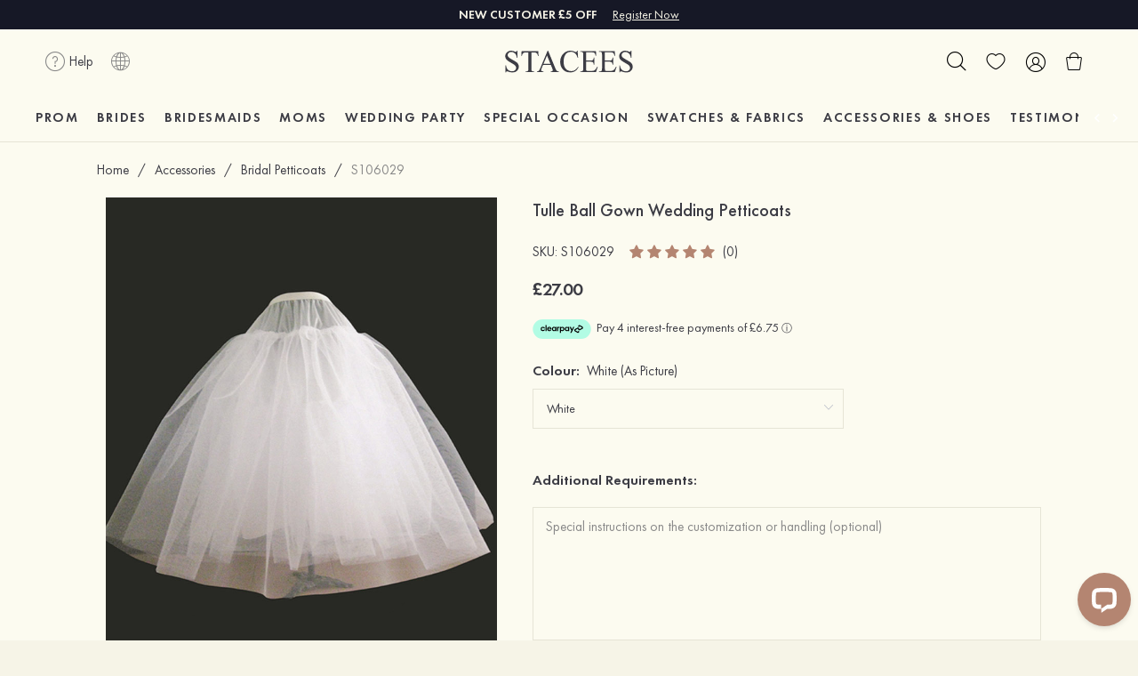

--- FILE ---
content_type: text/html; charset=utf-8
request_url: https://www.stacees.co.uk/products/tulle-ball-gown-wedding-petticoats-s106029
body_size: 105216
content:
<!doctype html>
<html data-n-head-ssr lang="en" data-n-head="%7B%22lang%22:%7B%22ssr%22:%22en%22%7D%7D">

<head >
  <meta name="viewport" content="width=device-width,initial-scale=1,minimum-scale=1,maximum-scale=1,user-scalable=no">
  <meta name="apple-mobile-web-app-status-bar-style" content="black-translucent">
  <meta name="theme-color" content="#fcfbf0">
  <!-- Google Tag Manager -->
  <script>!function(e,t,a,n,g){e[n]=e[n]||[],e[n].push({"gtm.start":(new Date).getTime(),event:"gtm.js"});var m=t.getElementsByTagName(a)[0],r=t.createElement(a);r.async=!0,r.src="https://www.googletagmanager.com/gtm.js?id=GTM-TCV9W6P",m.parentNode.insertBefore(r,m)}(window,document,"script","dataLayer")</script>
  <!-- End Google Tag Manager -->

  <!-- Global site tag (gtag.js) - Google Analytics -->
  <script async src="https://www.googletagmanager.com/gtag/js?id=UA-90397852-1"></script>
  <script>function gtag(){dataLayer.push(arguments)}window.dataLayer=window.dataLayer||[],gtag("js",new Date),gtag("config","UA-90397852-1")</script>

  <!-- Global site tag (gtag.js) - Google Ads: 376761475  -->
  <script async src="https://www.googletagmanager.com/gtag/js?id=AW-376761475"></script>
  <script>function gtag(){dataLayer.push(arguments)}window.dataLayer=window.dataLayer||[],gtag("js",new Date),gtag("config","AW-376761475",{allow_enhanced_conversions:!0})</script>

  <!-- Google tag (gtag.js) -->
  <script async src="https://www.googletagmanager.com/gtag/js?id=G-DB5T3TFV27"></script>
  <script>function gtag(){dataLayer.push(arguments)}window.dataLayer=window.dataLayer||[],gtag("js",new Date),gtag("config","G-DB5T3TFV27")</script>

  <!-- Pinterest Tag -->
  <script>!function(e){if(!window.pintrk){window.pintrk=function(){window.pintrk.queue.push(Array.prototype.slice.call(arguments))};var n=window.pintrk;n.queue=[],n.version="3.0";var r=document.createElement("script");r.async=!0,r.src="https://s.pinimg.com/ct/core.js";var t=document.getElementsByTagName("script")[0];t.parentNode.insertBefore(r,t)}}(),pintrk("load","2613267320882",{em:"<user_email_address>"}),pintrk("page")</script>
  <noscript>
    <img height="1" width="1" style="display:none" alt="" src="https://ct.pinterest.com/v3/?event=init&tid=2614135025769&pd[em]=<hashed_email_address>&noscript=1">
  </noscript>
  <!-- end Pinterest Tag -->

  <!-- Criteo Loader File -->
  <script type="text/javascript" src="//dynamic.criteo.com/js/ld/ld.js?a=93069" async></script>
  <!-- END Criteo Loader File -->

  <meta data-n-head="ssr" charset="utf-8"><meta data-n-head="ssr" data-hid="keywords" name="keywords" content="Ball Gown Wedding Petticoats,Tulle Wedding Petticoats,White Ball Gown Wedding Petticoats"><meta data-n-head="ssr" data-hid="description" name="description" content="Not Hard To Make Yourself Charming, Buy This Tulle Ball Gown Wedding Petticoats (S106029) At Stacees.Co.Uk, More Cheaper, Best Seller In Top 10."><meta data-n-head="ssr" data-hid="og:locale" property="og:locale" content="en_GB"><meta data-n-head="ssr" data-hid="og:title" property="og:title" content="Tulle Ball Gown Wedding Petticoats (S106029)"><meta data-n-head="ssr" data-hid="fb:app_id" property="fb:app_id" content="452645152174590"><meta data-n-head="ssr" data-hid="fb:admins" property="fb:admins" content="597077020493456"><meta data-n-head="ssr" data-hid="og:description" property="og:description" content="Not Hard To Make Yourself Charming, Buy This Tulle Ball Gown Wedding Petticoats (S106029) At Stacees.Co.Uk, More Cheaper, Best Seller In Top 10."><meta data-n-head="ssr" data-hid="og:site_name" property="og:site_name" content="Stacees"><meta data-n-head="ssr" data-hid="og:url" property="og:url" content="https://www.stacees.co.uk/products/tulle-ball-gown-wedding-petticoats-s106029"><meta data-n-head="ssr" data-hid="og:image" property="og:image" content="https://cdn-4.stacees.co.uk/uploads/201901/03/2019010359013065554.jpg"><meta data-n-head="ssr" data-hid="product:price:amount" property="product:price:amount" content="27.00"><meta data-n-head="ssr" data-hid="product:price:currency" property="product:price:currency" content="GBP"><meta data-n-head="ssr" data-hid="og:type" property="og:type" content="product"><meta data-n-head="ssr" data-hid="twitter:url" name="twitter:url" content="https://twitter.com/stacees_uk"><meta data-n-head="ssr" data-hid="twitter:card" name="twitter:card" content="summary"><meta data-n-head="ssr" data-hid="twitter:image" name="twitter:image" content="https://cdn-4.stacees.co.uk/uploads/201901/03/2019010359013065554.jpg"><meta data-n-head="ssr" data-hid="twitter:description" name="twitter:description" content="Not Hard To Make Yourself Charming, Buy This Tulle Ball Gown Wedding Petticoats (S106029) At Stacees.Co.Uk, More Cheaper, Best Seller In Top 10."><meta data-n-head="ssr" data-hid="twitter:title" name="twitter:title" content="Tulle Ball Gown Wedding Petticoats (S106029)"><meta data-n-head="ssr" data-hid="twitter:site" name="twitter:site" content="@stacees"><meta data-n-head="ssr" data-hid="product:availability" property="product:availability" content="instock"><title>Tulle Ball Gown Wedding Petticoats (S106029)</title><link data-n-head="ssr" rel="icon" type="image/x-icon" href="/favicon.ico"><link data-n-head="ssr" rel="dns-prefetch" href="https://cdn-1.stacees.co.uk"><link data-n-head="ssr" rel="dns-prefetch" href="https://cdn-2.stacees.co.uk"><link data-n-head="ssr" rel="dns-prefetch" href="https://cdn-3.stacees.co.uk"><link data-n-head="ssr" rel="dns-prefetch" href="https://cdn-4.stacees.co.uk"><link data-n-head="ssr" rel="dns-prefetch" href="https://cdn-5.stacees.co.uk"><link data-n-head="ssr" rel="dns-prefetch" href="https://cdn-6.stacees.co.uk"><link data-n-head="ssr" rel="canonical" href="https://www.stacees.co.uk/products/tulle-ball-gown-wedding-petticoats-s106029"><script data-n-head="ssr" type="application/ld+json">{"@context":"http://schema.org","@type":"Organization","name":"Stacees","url":"https://www.stacees.co.uk","logo":"https://cdn-1.stacees.co.uk/static/logo.png","sameAs":["https://facebook.com/staceescouk","https://www.instagram.com/stacees.co.uk/","https://www.youtube.com/@stacees","https://twitter.com/stacees_uk","https://www.pinterest.com/staceesuk/"]}</script><script data-n-head="ssr" type="application/ld+json">{"@context":"http://schema.org","@type":"BreadcrumbList","itemListElement":[{"@type":"ListItem","position":1,"item":{"@id":"https://www.stacees.co.uk","name":"Home"}},{"@type":"ListItem","position":2,"item":{"@id":"https://www.stacees.co.uk/list/wedding-accessories","name":"Accessories"}},{"@type":"ListItem","position":3,"item":{"@id":"https://www.stacees.co.uk/list/bridal-petticoats","name":"Bridal Petticoats"}},{"@type":"ListItem","position":4,"item":{"@id":"https://www.stacees.co.uk/products/tulle-ball-gown-wedding-petticoats-s106029","name":"Tulle Ball Gown Wedding Petticoats"}}]}</script><script data-n-head="ssr" type="application/ld+json">{"@context":"http://schema.org","@type":"Product","mpn":"STACEESUSS106029White","description":"Not Hard To Make Yourself Charming, Buy This Tulle Ball Gown Wedding Petticoats (S106029) At Stacees.Co.Uk, More Cheaper, Best Seller In Top 10.","name":"Tulle Ball Gown Wedding Petticoats","image":"https://cdn-4.stacees.co.uk/uploads/201901/03/2019010359013065554.jpg","brand":"STACEES","review":{"@type":"Review","reviewRating":{"@type":"Rating","ratingValue":"4","bestRating":"5"},"author":{"@type":"Person","name":"STACEES Customer"}},"sku":"S106029","aggregateRating":{"@type":"AggregateRating","ratingValue":"4.9","reviewCount":"0"},"offers":{"@type":"Offer","availability":"http://schema.org/InStock","price":"27.00","priceCurrency":"GBP","priceValidUntil":"2025-07-07","url":"https://www.stacees.co.uk/products/tulle-ball-gown-wedding-petticoats-s106029","itemCondition":"http://schema.org/NewCondition","seller":{"@type":"Organization","name":"STACEES"}}}</script><script data-n-head="ssr" type="text/javascript" data-hid="gtag_report_conversion_addcart">
            function gtag_report_conversion_addcart(url) {
              var callback = function () {
                if (typeof(url) != 'undefined') {
                  window.location = url;
                }
              };
              gtag('event', 'conversion', {
                'send_to': 'AW-376761475/crTMCKSfjpEDEIPZ07MB',
                'event_callback': callback
              });
              return false;
            }
          </script><script data-n-head="ssr" type="text/javascript">
            gtag('event', 'view_item', {
              "items": [{
                'sku': 'S106029',
                'category': "Bridal Petticoats"
              }]
            });
          </script><script data-n-head="ssr" type="text/javascript" data-hid="uet_report_conversion_addcart">
            function uet_report_conversion_addcart() {
              window.uetq.push('event', 'add_to_cart', {});
            }
          </script><script data-n-head="ssr" type="text/javascript">
            pintrk('track', 'pagevisit', {
              currency: 'GBP',
              line_items: [
                {
                  product_id: 'S106029',
                  product_price: 27.00
                }
              ]
            });
          </script><script data-n-head="ssr" type="text/javascript" data-hid="gtag_report_conversion_checkout">
            function gtag_report_conversion_checkout(url) {
              var callback = function () {
                if (typeof(url) != 'undefined') {
                  window.location = url;
                }
              };
              gtag('event', 'conversion', {
                  'send_to': 'AW-376761475/WTPbCO28xpEDEIPZ07MB',
                  'event_callback': callback
              });
              return false;
            }
          </script><script data-n-head="ssr" type="text/javascript" data-hid="gtag_report_conversion_wish">
            function gtag_report_conversion_wish(url) {
              var callback = function () {
                if (typeof(url) != 'undefined') {
                  window.location = url;
                }
              };
              gtag('event', 'conversion', {
                  'send_to': 'AW-376761475/-uGmCJKsxpEDEIPZ07MB',
                  'event_callback': callback
              });
              return false;
            }
          </script><script data-n-head="ssr" src="https://js.klarna.com/web-sdk/v1/klarna.js" sync="true" data-client-id="ee6abe64-0ed5-5c04-a32a-fa62f1bc1f48"></script><link rel="preload" href="/stacees/266724b.js" as="script"><link rel="preload" href="/stacees/fe9f286.js" as="script"><link rel="preload" href="/stacees/c065a3e.js" as="script"><link rel="preload" href="/stacees/e7f0205.js" as="script"><link rel="preload" href="/stacees/46f6809.js" as="script"><link rel="preload" href="/stacees/6c41c92.js" as="script"><link rel="preload" href="/stacees/da8ee6a.js" as="script"><link rel="preload" href="/stacees/f7b1752.js" as="script"><link rel="preload" href="/stacees/c6e0347.js" as="script"><style data-vue-ssr-id="37f4cd6d:0 2b7d3ed3:0 b211521c:0 b8d23f48:0 c6c00904:0 52684148:0 63e2dbec:0 709683a2:0 cbe1beec:0 fa00379e:0 2d3d3a8c:0 448ace97:0 52051415:0 14f69567:0 c722d292:0 e7e84836:0 e20b2fba:0 3152f21d:0 da013cb2:0 59e746d0:0 f8c72376:0 4eccc950:0 3c1ae754:0 79661901:0 d796220c:0 b3abcda0:0 5fa739e4:0 402821a3:0 b893ab3e:0 ff1b26d2:0 587be06c:0 2573dabd:0 6e122dde:0 3ed8f812:0 11267e35:0">@font-face{font-family:"iconfont";src:url(/stacees/fonts/iconfont.b37be63.woff2) format("woff2"),url(/stacees/fonts/iconfont.49b5bb4.woff) format("woff"),url(/stacees/fonts/iconfont.6f401ca.ttf) format("truetype")}.iconfont{font-family:"iconfont"!important;font-size:16px;font-style:normal;-webkit-font-smoothing:antialiased;-moz-osx-font-smoothing:grayscale}.icon-liwu2:before{content:"\e641"}.icon-boxxiangzi:before{content:"\e730"}.icon-dingdan1:before{content:"\e649"}.icon-_youhuiquan:before{content:"\e969"}.icon-yonghu1:before{content:"\e63c"}.icon-headphone:before{content:"\e631"}.icon-a-ordertracking:before{content:"\e634"}.icon-tag:before{content:"\e638"}.icon-facebook2:before{content:"\e629"}.icon-logo_instagram:before{content:"\e682"}.icon-douyin1:before{content:"\e62b"}.icon-wenhao1:before{content:"\e72d"}.icon-bianji1:before{content:"\e75b"}.icon-personal:before{content:"\e63f"}.icon-shoucang:before{content:"\e663"}.icon-xiugai:before{content:"\e8cf"}.icon-shanchu1:before{content:"\e8b6"}.icon-piaoju:before{content:"\e8ae"}.icon-liaotian:before{content:"\e7b2"}.icon-dizhi:before{content:"\e630"}.icon-dingdan:before{content:"\e626"}.icon-coupon:before{content:"\e625"}.icon-duoyuyan:before{content:"\e654"}.icon-dingwei:before{content:"\e847"}.icon-huobi:before{content:"\e632"}.icon-logo1:before{content:"\e61c"}.icon-logo2:before{content:"\e624"}.icon-back_light:before{content:"\e7e0"}.icon-lianyiqun:before{content:"\e623"}.icon-dixiongqun:before{content:"\e6b9"}.icon-tailoring-x8G:before{content:"\e61b"}.icon-yinliang:before{content:"\e63d"}.icon-jingyin:before{content:"\e63e"}.icon-whatsapp2:before{content:"\e894"}.icon-email1:before{content:"\ea56"}.icon-shibaixiaolian:before{content:"\e628"}.icon-ticket1:before{content:"\e633"}.icon-icon_renwugenzong:before{content:"\e62f"}.icon-jiahao:before{content:"\eaf3"}.icon-jianhao:before{content:"\eaf5"}.icon-icon-test:before{content:"\e6e7"}.icon--_jiantou:before{content:"\e622"}.icon-dianzan:before{content:"\e617"}.icon-instagram:before{content:"\e74d"}.icon-pinterest1:before{content:"\e7bf"}.icon-youtube:before{content:"\e618"}.icon-facebook1:before{content:"\f19d"}.icon-user1:before{content:"\e61a"}.icon-icon_TikTok:before{content:"\e603"}.icon-0-42:before{content:"\e616"}.icon-biaoqianA01_chima-08:before{content:"\ea91"}.icon-fenxiang:before{content:"\e6ff"}.icon-yifahuodefuben:before{content:"\e615"}.icon-paichesonghuodan:before{content:"\e62d"}.icon-ic_feng:before{content:"\e614"}.icon-ditu-xing:before{content:"\ec43"}.icon-tiktok:before{content:"\ec26"}.icon-service-shandianfahuo1:before{content:"\e608"}.icon-31daifukuan:before{content:"\e607"}.icon-icon-fengrenji:before{content:"\e612"}.icon-wancheng1:before{content:"\e703"}.icon-feiji2:before{content:"\e6b0"}.icon-video:before{content:"\e7a3"}.icon-rili:before{content:"\e74c"}.icon-mima2:before{content:"\e6d5"}.icon-bank-card:before{content:"\e698"}.icon-yonghu:before{content:"\e66b"}.icon-logout:before{content:"\e64b"}.icon-dizhi2:before{content:"\e60f"}.icon-wancheng:before{content:"\e6da"}.icon-qianbao2:before{content:"\e613"}.icon-kuaidigongsi:before{content:"\e64d"}.icon-ico:before{content:"\e64c"}.icon-fuzhuang-fengrenji:before{content:"\e60a"}.icon-24gl-lock2:before{content:"\e9d4"}.icon-youjian1:before{content:"\e63a"}.icon-search:before{content:"\e82e"}.icon-chat:before{content:"\e75e"}.icon-whatsapp1:before{content:"\e605"}.icon-ai35:before{content:"\e699"}.icon-qunzi:before{content:"\e613"}.icon-fanye:before{content:"\e757"}.icon-bianji:before{content:"\e619"}.icon-wenhao:before{content:"\e62e"}.icon-baoguodingdanpeisong:before{content:"\e627"}.icon-iconfontzhizuobiaozhun0252:before{content:"\e6a8"}.icon-baoguo_o:before{content:"\ebb9"}.icon-chengyunshangwodegenzong:before{content:"\e780"}.icon-gou:before{content:"\e786"}.icon-swticonkuaidi:before{content:"\e636"}.icon-nvzhuangqunzi-:before{content:"\e60e"}.icon-icon5:before{content:"\e611"}.icon-gouwuche_yifahuo:before{content:"\e60d"}.icon-lianjie:before{content:"\e62c"}.icon-bofang:before{content:"\e66e"}.icon-dasuozi:before{content:"\e604"}.icon-share:before{content:"\e6d8"}.icon-xuanzhuan:before{content:"\e6ef"}.icon-zhongzhi:before{content:"\e652"}.icon-suoxiao:before{content:"\e6c9"}.icon-zoomin:before{content:"\eb47"}.icon-igw-f-screen:before{content:"\e621"}.icon-menu1:before{content:"\e6c8"}.icon-changyonglogo44:before{content:"\e726"}.icon-email:before{content:"\e6f2"}.icon-yongyan:before{content:"\e602"}.icon-xin:before{content:"\e635"}.icon-dui:before{content:"\e609"}.icon-wenben101:before{content:"\e70f"}.icon-yanse:before{content:"\e822"}.icon-sketchpad-theme:before{content:"\e985"}.icon-shang:before{content:"\e637"}.icon-icon_zhekou:before{content:"\e63b"}.icon-close_light:before{content:"\e7dc"}.icon-shixun_ticket:before{content:"\e62a"}.icon-ticket:before{content:"\e723"}.icon-24gl-bubbleDots2:before{content:"\e93e"}.icon-huore:before{content:"\e601"}.icon-help:before{content:"\e60b"}.icon-user:before{content:"\e610"}.icon-sousuo:before{content:"\e606"}.icon-aixin:before{content:"\e61f"}.icon-gouwudai:before{content:"\e748"}.icon-youtube1:before{content:"\e61d"}.icon-instagram1:before{content:"\e664"}.icon-douyin:before{content:"\e8db"}.icon-logo:before{content:"\e600"}.icon-sami-select:before{content:"\e7b1"}.icon-xingxing:before{content:"\e643"}.icon-duanxin:before{content:"\e647"}.icon-googleplus:before{content:"\e87a"}.icon-xiangji:before{content:"\e672"}.icon-arrow-right:before{content:"\e743"}.icon-arrow-left:before{content:"\e744"}.icon-arrow-up:before{content:"\e745"}.icon-arrow-down:before{content:"\e7b3"}.icon-guanbi:before{content:"\e695"}.icon-menu:before{content:"\e868"}.icon-qichepiao:before{content:"\e61e"}.icon-ic_liaotian:before{content:"\e690"}.icon-whatsapp:before{content:"\eb95"}.icon-ditu_dingwei_o:before{content:"\ebbb"}.icon-duigou_kuai:before{content:"\ed1d"}.icon-shanchu:before{content:"\e74b"}.icon-bianjishuru-xianxing:before{content:"\e8cc"}.icon-facebook:before{content:"\e620"}.icon-pinterest:before{content:"\e640"}.icon-shezhi-xianxing:before{content:"\e8b7"}.icon-lifangti:before{content:"\e705"}.icon-aixin1:before{content:"\eca1"}.icon-youjian:before{content:"\e642"}.icon-kefu:before{content:"\e60c"}
@font-face{font-display:"auto";font-family:element-icons;font-style:normal;font-weight:400;src:url(/stacees/fonts/element-icons.313f7da.woff) format("woff"),url(/stacees/fonts/element-icons.4520188.ttf) format("truetype")}[class*=" el-icon-"],[class^=el-icon-]{font-family:element-icons!important;speak:none;display:inline-block;font-feature-settings:normal;font-style:normal;font-variant:normal;font-weight:400;line-height:1;text-transform:none;vertical-align:baseline;-webkit-font-smoothing:antialiased;-moz-osx-font-smoothing:grayscale}.el-icon-ice-cream-round:before{content:"\e6a0"}.el-icon-ice-cream-square:before{content:"\e6a3"}.el-icon-lollipop:before{content:"\e6a4"}.el-icon-potato-strips:before{content:"\e6a5"}.el-icon-milk-tea:before{content:"\e6a6"}.el-icon-ice-drink:before{content:"\e6a7"}.el-icon-ice-tea:before{content:"\e6a9"}.el-icon-coffee:before{content:"\e6aa"}.el-icon-orange:before{content:"\e6ab"}.el-icon-pear:before{content:"\e6ac"}.el-icon-apple:before{content:"\e6ad"}.el-icon-cherry:before{content:"\e6ae"}.el-icon-watermelon:before{content:"\e6af"}.el-icon-grape:before{content:"\e6b0"}.el-icon-refrigerator:before{content:"\e6b1"}.el-icon-goblet-square-full:before{content:"\e6b2"}.el-icon-goblet-square:before{content:"\e6b3"}.el-icon-goblet-full:before{content:"\e6b4"}.el-icon-goblet:before{content:"\e6b5"}.el-icon-cold-drink:before{content:"\e6b6"}.el-icon-coffee-cup:before{content:"\e6b8"}.el-icon-water-cup:before{content:"\e6b9"}.el-icon-hot-water:before{content:"\e6ba"}.el-icon-ice-cream:before{content:"\e6bb"}.el-icon-dessert:before{content:"\e6bc"}.el-icon-sugar:before{content:"\e6bd"}.el-icon-tableware:before{content:"\e6be"}.el-icon-burger:before{content:"\e6bf"}.el-icon-knife-fork:before{content:"\e6c1"}.el-icon-fork-spoon:before{content:"\e6c2"}.el-icon-chicken:before{content:"\e6c3"}.el-icon-food:before{content:"\e6c4"}.el-icon-dish-1:before{content:"\e6c5"}.el-icon-dish:before{content:"\e6c6"}.el-icon-moon-night:before{content:"\e6ee"}.el-icon-moon:before{content:"\e6f0"}.el-icon-cloudy-and-sunny:before{content:"\e6f1"}.el-icon-partly-cloudy:before{content:"\e6f2"}.el-icon-cloudy:before{content:"\e6f3"}.el-icon-sunny:before{content:"\e6f6"}.el-icon-sunset:before{content:"\e6f7"}.el-icon-sunrise-1:before{content:"\e6f8"}.el-icon-sunrise:before{content:"\e6f9"}.el-icon-heavy-rain:before{content:"\e6fa"}.el-icon-lightning:before{content:"\e6fb"}.el-icon-light-rain:before{content:"\e6fc"}.el-icon-wind-power:before{content:"\e6fd"}.el-icon-baseball:before{content:"\e712"}.el-icon-soccer:before{content:"\e713"}.el-icon-football:before{content:"\e715"}.el-icon-basketball:before{content:"\e716"}.el-icon-ship:before{content:"\e73f"}.el-icon-truck:before{content:"\e740"}.el-icon-bicycle:before{content:"\e741"}.el-icon-mobile-phone:before{content:"\e6d3"}.el-icon-service:before{content:"\e6d4"}.el-icon-key:before{content:"\e6e2"}.el-icon-unlock:before{content:"\e6e4"}.el-icon-lock:before{content:"\e6e5"}.el-icon-watch:before{content:"\e6fe"}.el-icon-watch-1:before{content:"\e6ff"}.el-icon-timer:before{content:"\e702"}.el-icon-alarm-clock:before{content:"\e703"}.el-icon-map-location:before{content:"\e704"}.el-icon-delete-location:before{content:"\e705"}.el-icon-add-location:before{content:"\e706"}.el-icon-location-information:before{content:"\e707"}.el-icon-location-outline:before{content:"\e708"}.el-icon-location:before{content:"\e79e"}.el-icon-place:before{content:"\e709"}.el-icon-discover:before{content:"\e70a"}.el-icon-first-aid-kit:before{content:"\e70b"}.el-icon-trophy-1:before{content:"\e70c"}.el-icon-trophy:before{content:"\e70d"}.el-icon-medal:before{content:"\e70e"}.el-icon-medal-1:before{content:"\e70f"}.el-icon-stopwatch:before{content:"\e710"}.el-icon-mic:before{content:"\e711"}.el-icon-copy-document:before{content:"\e718"}.el-icon-full-screen:before{content:"\e719"}.el-icon-switch-button:before{content:"\e71b"}.el-icon-aim:before{content:"\e71c"}.el-icon-crop:before{content:"\e71d"}.el-icon-odometer:before{content:"\e71e"}.el-icon-time:before{content:"\e71f"}.el-icon-bangzhu:before{content:"\e724"}.el-icon-close-notification:before{content:"\e726"}.el-icon-microphone:before{content:"\e727"}.el-icon-turn-off-microphone:before{content:"\e728"}.el-icon-position:before{content:"\e729"}.el-icon-postcard:before{content:"\e72a"}.el-icon-message:before{content:"\e72b"}.el-icon-chat-line-square:before{content:"\e72d"}.el-icon-chat-dot-square:before{content:"\e72e"}.el-icon-chat-dot-round:before{content:"\e72f"}.el-icon-chat-square:before{content:"\e730"}.el-icon-chat-line-round:before{content:"\e731"}.el-icon-chat-round:before{content:"\e732"}.el-icon-set-up:before{content:"\e733"}.el-icon-turn-off:before{content:"\e734"}.el-icon-open:before{content:"\e735"}.el-icon-connection:before{content:"\e736"}.el-icon-link:before{content:"\e737"}.el-icon-cpu:before{content:"\e738"}.el-icon-thumb:before{content:"\e739"}.el-icon-female:before{content:"\e73a"}.el-icon-male:before{content:"\e73b"}.el-icon-guide:before{content:"\e73c"}.el-icon-news:before{content:"\e73e"}.el-icon-price-tag:before{content:"\e744"}.el-icon-discount:before{content:"\e745"}.el-icon-wallet:before{content:"\e747"}.el-icon-coin:before{content:"\e748"}.el-icon-money:before{content:"\e749"}.el-icon-bank-card:before{content:"\e74a"}.el-icon-box:before{content:"\e74b"}.el-icon-present:before{content:"\e74c"}.el-icon-sell:before{content:"\e6d5"}.el-icon-sold-out:before{content:"\e6d6"}.el-icon-shopping-bag-2:before{content:"\e74d"}.el-icon-shopping-bag-1:before{content:"\e74e"}.el-icon-shopping-cart-2:before{content:"\e74f"}.el-icon-shopping-cart-1:before{content:"\e750"}.el-icon-shopping-cart-full:before{content:"\e751"}.el-icon-smoking:before{content:"\e752"}.el-icon-no-smoking:before{content:"\e753"}.el-icon-house:before{content:"\e754"}.el-icon-table-lamp:before{content:"\e755"}.el-icon-school:before{content:"\e756"}.el-icon-office-building:before{content:"\e757"}.el-icon-toilet-paper:before{content:"\e758"}.el-icon-notebook-2:before{content:"\e759"}.el-icon-notebook-1:before{content:"\e75a"}.el-icon-files:before{content:"\e75b"}.el-icon-collection:before{content:"\e75c"}.el-icon-receiving:before{content:"\e75d"}.el-icon-suitcase-1:before{content:"\e760"}.el-icon-suitcase:before{content:"\e761"}.el-icon-film:before{content:"\e763"}.el-icon-collection-tag:before{content:"\e765"}.el-icon-data-analysis:before{content:"\e766"}.el-icon-pie-chart:before{content:"\e767"}.el-icon-data-board:before{content:"\e768"}.el-icon-data-line:before{content:"\e76d"}.el-icon-reading:before{content:"\e769"}.el-icon-magic-stick:before{content:"\e76a"}.el-icon-coordinate:before{content:"\e76b"}.el-icon-mouse:before{content:"\e76c"}.el-icon-brush:before{content:"\e76e"}.el-icon-headset:before{content:"\e76f"}.el-icon-umbrella:before{content:"\e770"}.el-icon-scissors:before{content:"\e771"}.el-icon-mobile:before{content:"\e773"}.el-icon-attract:before{content:"\e774"}.el-icon-monitor:before{content:"\e775"}.el-icon-search:before{content:"\e778"}.el-icon-takeaway-box:before{content:"\e77a"}.el-icon-paperclip:before{content:"\e77d"}.el-icon-printer:before{content:"\e77e"}.el-icon-document-add:before{content:"\e782"}.el-icon-document:before{content:"\e785"}.el-icon-document-checked:before{content:"\e786"}.el-icon-document-copy:before{content:"\e787"}.el-icon-document-delete:before{content:"\e788"}.el-icon-document-remove:before{content:"\e789"}.el-icon-tickets:before{content:"\e78b"}.el-icon-folder-checked:before{content:"\e77f"}.el-icon-folder-delete:before{content:"\e780"}.el-icon-folder-remove:before{content:"\e781"}.el-icon-folder-add:before{content:"\e783"}.el-icon-folder-opened:before{content:"\e784"}.el-icon-folder:before{content:"\e78a"}.el-icon-edit-outline:before{content:"\e764"}.el-icon-edit:before{content:"\e78c"}.el-icon-date:before{content:"\e78e"}.el-icon-c-scale-to-original:before{content:"\e7c6"}.el-icon-view:before{content:"\e6ce"}.el-icon-loading:before{content:"\e6cf"}.el-icon-rank:before{content:"\e6d1"}.el-icon-sort-down:before{content:"\e7c4"}.el-icon-sort-up:before{content:"\e7c5"}.el-icon-sort:before{content:"\e6d2"}.el-icon-finished:before{content:"\e6cd"}.el-icon-refresh-left:before{content:"\e6c7"}.el-icon-refresh-right:before{content:"\e6c8"}.el-icon-refresh:before{content:"\e6d0"}.el-icon-video-play:before{content:"\e7c0"}.el-icon-video-pause:before{content:"\e7c1"}.el-icon-d-arrow-right:before{content:"\e6dc"}.el-icon-d-arrow-left:before{content:"\e6dd"}.el-icon-arrow-up:before{content:"\e6e1"}.el-icon-arrow-down:before{content:"\e6df"}.el-icon-arrow-right:before{content:"\e6e0"}.el-icon-arrow-left:before{content:"\e6de"}.el-icon-top-right:before{content:"\e6e7"}.el-icon-top-left:before{content:"\e6e8"}.el-icon-top:before{content:"\e6e6"}.el-icon-bottom:before{content:"\e6eb"}.el-icon-right:before{content:"\e6e9"}.el-icon-back:before{content:"\e6ea"}.el-icon-bottom-right:before{content:"\e6ec"}.el-icon-bottom-left:before{content:"\e6ed"}.el-icon-caret-top:before{content:"\e78f"}.el-icon-caret-bottom:before{content:"\e790"}.el-icon-caret-right:before{content:"\e791"}.el-icon-caret-left:before{content:"\e792"}.el-icon-d-caret:before{content:"\e79a"}.el-icon-share:before{content:"\e793"}.el-icon-menu:before{content:"\e798"}.el-icon-s-grid:before{content:"\e7a6"}.el-icon-s-check:before{content:"\e7a7"}.el-icon-s-data:before{content:"\e7a8"}.el-icon-s-opportunity:before{content:"\e7aa"}.el-icon-s-custom:before{content:"\e7ab"}.el-icon-s-claim:before{content:"\e7ad"}.el-icon-s-finance:before{content:"\e7ae"}.el-icon-s-comment:before{content:"\e7af"}.el-icon-s-flag:before{content:"\e7b0"}.el-icon-s-marketing:before{content:"\e7b1"}.el-icon-s-shop:before{content:"\e7b4"}.el-icon-s-open:before{content:"\e7b5"}.el-icon-s-management:before{content:"\e7b6"}.el-icon-s-ticket:before{content:"\e7b7"}.el-icon-s-release:before{content:"\e7b8"}.el-icon-s-home:before{content:"\e7b9"}.el-icon-s-promotion:before{content:"\e7ba"}.el-icon-s-operation:before{content:"\e7bb"}.el-icon-s-unfold:before{content:"\e7bc"}.el-icon-s-fold:before{content:"\e7a9"}.el-icon-s-platform:before{content:"\e7bd"}.el-icon-s-order:before{content:"\e7be"}.el-icon-s-cooperation:before{content:"\e7bf"}.el-icon-bell:before{content:"\e725"}.el-icon-message-solid:before{content:"\e799"}.el-icon-video-camera:before{content:"\e772"}.el-icon-video-camera-solid:before{content:"\e796"}.el-icon-camera:before{content:"\e779"}.el-icon-camera-solid:before{content:"\e79b"}.el-icon-download:before{content:"\e77c"}.el-icon-upload2:before{content:"\e77b"}.el-icon-upload:before{content:"\e7c3"}.el-icon-picture-outline-round:before{content:"\e75f"}.el-icon-picture-outline:before{content:"\e75e"}.el-icon-picture:before{content:"\e79f"}.el-icon-close:before{content:"\e6db"}.el-icon-check:before{content:"\e6da"}.el-icon-plus:before{content:"\e6d9"}.el-icon-minus:before{content:"\e6d8"}.el-icon-help:before{content:"\e73d"}.el-icon-s-help:before{content:"\e7b3"}.el-icon-circle-close:before{content:"\e78d"}.el-icon-circle-check:before{content:"\e720"}.el-icon-circle-plus-outline:before{content:"\e723"}.el-icon-remove-outline:before{content:"\e722"}.el-icon-zoom-out:before{content:"\e776"}.el-icon-zoom-in:before{content:"\e777"}.el-icon-error:before{content:"\e79d"}.el-icon-success:before{content:"\e79c"}.el-icon-circle-plus:before{content:"\e7a0"}.el-icon-remove:before{content:"\e7a2"}.el-icon-info:before{content:"\e7a1"}.el-icon-question:before{content:"\e7a4"}.el-icon-warning-outline:before{content:"\e6c9"}.el-icon-warning:before{content:"\e7a3"}.el-icon-goods:before{content:"\e7c2"}.el-icon-s-goods:before{content:"\e7b2"}.el-icon-star-off:before{content:"\e717"}.el-icon-star-on:before{content:"\e797"}.el-icon-more-outline:before{content:"\e6cc"}.el-icon-more:before{content:"\e794"}.el-icon-phone-outline:before{content:"\e6cb"}.el-icon-phone:before{content:"\e795"}.el-icon-user:before{content:"\e6e3"}.el-icon-user-solid:before{content:"\e7a5"}.el-icon-setting:before{content:"\e6ca"}.el-icon-s-tools:before{content:"\e7ac"}.el-icon-delete:before{content:"\e6d7"}.el-icon-delete-solid:before{content:"\e7c9"}.el-icon-eleme:before{content:"\e7c7"}.el-icon-platform-eleme:before{content:"\e7ca"}.el-icon-loading{animation:rotating 2s linear infinite}.el-icon--right{margin-left:5px}.el-icon--left{margin-right:5px}@keyframes rotating{0%{transform:rotate(0)}to{transform:rotate(1turn)}}.el-pagination{color:#303133;font-weight:700;padding:2px 5px;white-space:nowrap}.el-pagination:after,.el-pagination:before{content:"";display:table}.el-pagination:after{clear:both}.el-pagination button,.el-pagination span:not([class*=suffix]){box-sizing:border-box;display:inline-block;font-size:13px;height:28px;line-height:28px;min-width:35.5px;vertical-align:top}.el-pagination .el-input__inner{-moz-appearance:textfield;line-height:normal;text-align:center}.el-pagination .el-input__suffix{right:0;transform:scale(.8)}.el-pagination .el-select .el-input{margin:0 5px;width:100px}.el-pagination .el-select .el-input .el-input__inner{border-radius:3px;padding-right:25px}.el-pagination button{background:0 0;border:none;padding:0 6px}.el-pagination button:focus{outline:0}.el-pagination button:hover{color:#409eff}.el-pagination button:disabled{background-color:#fff;color:#c0c4cc;cursor:not-allowed}.el-pagination .btn-next,.el-pagination .btn-prev{background:50% no-repeat #fff;background-size:16px;color:#303133;cursor:pointer;margin:0}.el-pagination .btn-next .el-icon,.el-pagination .btn-prev .el-icon{display:block;font-size:12px;font-weight:700}.el-pagination .btn-prev{padding-right:12px}.el-pagination .btn-next{padding-left:12px}.el-pagination .el-pager li.disabled{color:#c0c4cc;cursor:not-allowed}.el-pager li,.el-pager li.btn-quicknext:hover,.el-pager li.btn-quickprev:hover{cursor:pointer}.el-pagination--small .btn-next,.el-pagination--small .btn-prev,.el-pagination--small .el-pager li,.el-pagination--small .el-pager li.btn-quicknext,.el-pagination--small .el-pager li.btn-quickprev,.el-pagination--small .el-pager li:last-child{border-color:transparent;font-size:12px;height:22px;line-height:22px;min-width:22px}.el-pagination--small .arrow.disabled{visibility:hidden}.el-pagination--small .more:before,.el-pagination--small li.more:before{line-height:24px}.el-pagination--small button,.el-pagination--small span:not([class*=suffix]){height:22px;line-height:22px}.el-pagination--small .el-pagination__editor,.el-pagination--small .el-pagination__editor.el-input .el-input__inner{height:22px}.el-pagination__sizes{color:#606266;font-weight:400;margin:0 10px 0 0}.el-pagination__sizes .el-input .el-input__inner{font-size:13px;padding-left:8px}.el-pagination__sizes .el-input .el-input__inner:hover{border-color:#409eff}.el-pagination__total{color:#606266;font-weight:400;margin-right:10px}.el-pagination__jump{color:#606266;font-weight:400;margin-left:24px}.el-pagination__jump .el-input__inner{padding:0 3px}.el-pagination__rightwrapper{float:right}.el-pagination__editor{border-radius:3px;box-sizing:border-box;height:28px;line-height:18px;margin:0 2px;padding:0 2px;text-align:center}.el-pager,.el-pagination.is-background .btn-next,.el-pagination.is-background .btn-prev{padding:0}.el-dialog,.el-pager li{-webkit-box-sizing:border-box}.el-pagination__editor.el-input{width:50px}.el-pagination__editor.el-input .el-input__inner{height:28px}.el-pagination__editor .el-input__inner::-webkit-inner-spin-button,.el-pagination__editor .el-input__inner::-webkit-outer-spin-button{-webkit-appearance:none;margin:0}.el-pagination.is-background .btn-next,.el-pagination.is-background .btn-prev,.el-pagination.is-background .el-pager li{background-color:#f4f4f5;border-radius:2px;color:#606266;margin:0 5px;min-width:30px}.el-pagination.is-background .btn-next.disabled,.el-pagination.is-background .btn-next:disabled,.el-pagination.is-background .btn-prev.disabled,.el-pagination.is-background .btn-prev:disabled,.el-pagination.is-background .el-pager li.disabled{color:#c0c4cc}.el-pagination.is-background .el-pager li:not(.disabled):hover{color:#409eff}.el-pagination.is-background .el-pager li:not(.disabled).active{background-color:#409eff;color:#fff}.el-pagination.is-background.el-pagination--small .btn-next,.el-pagination.is-background.el-pagination--small .btn-prev,.el-pagination.is-background.el-pagination--small .el-pager li{margin:0 3px;min-width:22px}.el-pager,.el-pager li{display:inline-block;margin:0;vertical-align:top}.el-pager{font-size:0;list-style:none;-webkit-user-select:none;-moz-user-select:none;user-select:none}.el-pager .more:before{line-height:30px}.el-pager li{background:#fff;box-sizing:border-box;font-size:13px;height:28px;line-height:28px;min-width:35.5px;padding:0 4px;text-align:center}.el-pager li.btn-quicknext,.el-pager li.btn-quickprev{color:#303133;line-height:28px}.el-pager li.btn-quicknext.disabled,.el-pager li.btn-quickprev.disabled{color:#c0c4cc}.el-pager li.active+li{border-left:0}.el-pager li:hover{color:#409eff}.el-pager li.active{color:#409eff;cursor:default}.el-dialog{background:#fff;border-radius:2px;box-shadow:0 1px 3px rgba(0,0,0,.3);box-sizing:border-box;margin:0 auto 50px;position:relative;width:50%}.el-dialog.is-fullscreen{height:100%;margin-bottom:0;margin-top:0;overflow:auto;width:100%}.el-dialog__wrapper{bottom:0;left:0;margin:0;overflow:auto;position:fixed;right:0;top:0}.el-dialog__header{padding:20px 20px 10px}.el-dialog__headerbtn{background:0 0;border:none;cursor:pointer;font-size:16px;outline:0;padding:0;position:absolute;right:20px;top:20px}.el-dialog__headerbtn .el-dialog__close{color:#909399}.el-dialog__headerbtn:focus .el-dialog__close,.el-dialog__headerbtn:hover .el-dialog__close{color:#409eff}.el-dialog__title{color:#303133;font-size:18px;line-height:24px}.el-dialog__body{color:#606266;font-size:14px;padding:30px 20px;word-break:break-all}.el-dialog__footer{box-sizing:border-box;padding:10px 20px 20px;text-align:right}.el-dialog--center{text-align:center}.el-dialog--center .el-dialog__body{padding:25px 25px 30px;text-align:left;text-align:initial}.el-dialog--center .el-dialog__footer{text-align:inherit}.dialog-fade-enter-active{animation:dialog-fade-in .3s}.dialog-fade-leave-active{animation:dialog-fade-out .3s}@keyframes dialog-fade-in{0%{opacity:0;transform:translate3d(0,-20px,0)}to{opacity:1;transform:translateZ(0)}}@keyframes dialog-fade-out{0%{opacity:1;transform:translateZ(0)}to{opacity:0;transform:translate3d(0,-20px,0)}}.el-autocomplete{display:inline-block;position:relative}.el-autocomplete-suggestion{background-color:#fff;border:1px solid #e4e7ed;border-radius:4px;box-shadow:0 2px 12px 0 rgba(0,0,0,.1);box-sizing:border-box;margin:5px 0}.el-autocomplete-suggestion__wrap{box-sizing:border-box;max-height:280px;padding:10px 0}.el-autocomplete-suggestion__list{margin:0;padding:0}.el-autocomplete-suggestion li{color:#606266;cursor:pointer;font-size:14px;line-height:34px;list-style:none;margin:0;overflow:hidden;padding:0 20px;text-overflow:ellipsis;white-space:nowrap}.el-autocomplete-suggestion li.highlighted,.el-autocomplete-suggestion li:hover{background-color:#f5f7fa}.el-autocomplete-suggestion li.divider{border-top:1px solid #000;margin-top:6px}.el-autocomplete-suggestion li.divider:last-child{margin-bottom:-6px}.el-autocomplete-suggestion.is-loading li{color:#999;font-size:20px;height:100px;line-height:100px;text-align:center}.el-autocomplete-suggestion.is-loading li:after{content:"";display:inline-block;height:100%;vertical-align:middle}.el-autocomplete-suggestion.is-loading li:hover{background-color:#fff}.el-autocomplete-suggestion.is-loading .el-icon-loading{vertical-align:middle}.el-dropdown{color:#606266;display:inline-block;font-size:14px;position:relative}.el-dropdown .el-button-group{display:block}.el-dropdown .el-button-group .el-button{float:none}.el-dropdown .el-dropdown__caret-button{border-left:none;padding-left:5px;padding-right:5px;position:relative}.el-dropdown .el-dropdown__caret-button:before{background:hsla(0,0%,100%,.5);bottom:5px;content:"";display:block;left:0;position:absolute;top:5px;width:1px}.el-dropdown .el-dropdown__caret-button.el-button--default:before{background:rgba(220,223,230,.5)}.el-dropdown .el-dropdown__caret-button:hover:not(.is-disabled):before{bottom:0;top:0}.el-dropdown .el-dropdown__caret-button .el-dropdown__icon{padding-left:0}.el-dropdown__icon{font-size:12px;margin:0 3px}.el-dropdown .el-dropdown-selfdefine:focus:active,.el-dropdown .el-dropdown-selfdefine:focus:not(.focusing){outline-width:0}.el-dropdown [disabled]{color:#bbb;cursor:not-allowed}.el-dropdown-menu{background-color:#fff;border:1px solid #ebeef5;border-radius:4px;box-shadow:0 2px 12px 0 rgba(0,0,0,.1);left:0;margin:5px 0;padding:10px 0;position:absolute;top:0;z-index:10}.el-dropdown-menu__item,.el-menu-item{cursor:pointer;font-size:14px;padding:0 20px}.el-dropdown-menu__item{color:#606266;line-height:36px;list-style:none;margin:0;outline:0}.el-dropdown-menu__item:focus,.el-dropdown-menu__item:not(.is-disabled):hover{background-color:#ecf5ff;color:#66b1ff}.el-dropdown-menu__item i{margin-right:5px}.el-dropdown-menu__item--divided{border-top:1px solid #ebeef5;margin-top:6px;position:relative}.el-dropdown-menu__item--divided:before{background-color:#fff;content:"";display:block;height:6px;margin:0 -20px}.el-dropdown-menu__item.is-disabled{color:#bbb;cursor:default;pointer-events:none}.el-dropdown-menu--medium{padding:6px 0}.el-dropdown-menu--medium .el-dropdown-menu__item{font-size:14px;line-height:30px;padding:0 17px}.el-dropdown-menu--medium .el-dropdown-menu__item.el-dropdown-menu__item--divided{margin-top:6px}.el-dropdown-menu--medium .el-dropdown-menu__item.el-dropdown-menu__item--divided:before{height:6px;margin:0 -17px}.el-dropdown-menu--small{padding:6px 0}.el-dropdown-menu--small .el-dropdown-menu__item{font-size:13px;line-height:27px;padding:0 15px}.el-dropdown-menu--small .el-dropdown-menu__item.el-dropdown-menu__item--divided{margin-top:4px}.el-dropdown-menu--small .el-dropdown-menu__item.el-dropdown-menu__item--divided:before{height:4px;margin:0 -15px}.el-dropdown-menu--mini{padding:3px 0}.el-dropdown-menu--mini .el-dropdown-menu__item{font-size:12px;line-height:24px;padding:0 10px}.el-dropdown-menu--mini .el-dropdown-menu__item.el-dropdown-menu__item--divided{margin-top:3px}.el-dropdown-menu--mini .el-dropdown-menu__item.el-dropdown-menu__item--divided:before{height:3px;margin:0 -10px}.el-menu{border-right:1px solid #e6e6e6;list-style:none;margin:0;padding-left:0;position:relative}.el-menu,.el-menu--horizontal>.el-menu-item:not(.is-disabled):focus,.el-menu--horizontal>.el-menu-item:not(.is-disabled):hover,.el-menu--horizontal>.el-submenu .el-submenu__title:hover{background-color:#fff}.el-menu:after,.el-menu:before{content:"";display:table}.el-breadcrumb__item:last-child .el-breadcrumb__separator,.el-menu--collapse>.el-menu-item .el-submenu__icon-arrow,.el-menu--collapse>.el-submenu>.el-submenu__title .el-submenu__icon-arrow{display:none}.el-menu:after{clear:both}.el-menu.el-menu--horizontal{border-bottom:1px solid #e6e6e6}.el-menu--horizontal{border-right:none}.el-menu--horizontal>.el-menu-item{border-bottom:2px solid transparent;color:#909399;float:left;height:60px;line-height:60px;margin:0}.el-menu--horizontal>.el-menu-item a,.el-menu--horizontal>.el-menu-item a:hover{color:inherit}.el-menu--horizontal>.el-submenu{float:left}.el-menu--horizontal>.el-submenu:focus,.el-menu--horizontal>.el-submenu:hover{outline:0}.el-menu--horizontal>.el-submenu:focus .el-submenu__title,.el-menu--horizontal>.el-submenu:hover .el-submenu__title{color:#303133}.el-menu--horizontal>.el-submenu.is-active .el-submenu__title{border-bottom:2px solid #409eff;color:#303133}.el-menu--horizontal>.el-submenu .el-submenu__title{border-bottom:2px solid transparent;color:#909399;height:60px;line-height:60px}.el-menu--horizontal>.el-submenu .el-submenu__icon-arrow{margin-left:8px;margin-top:-3px;position:static;vertical-align:middle}.el-menu--collapse .el-submenu,.el-menu-item{position:relative}.el-menu--horizontal .el-menu .el-menu-item,.el-menu--horizontal .el-menu .el-submenu__title{background-color:#fff;color:#909399;float:none;height:36px;line-height:36px;padding:0 10px}.el-menu--horizontal .el-menu .el-menu-item.is-active,.el-menu--horizontal .el-menu .el-submenu.is-active>.el-submenu__title{color:#303133}.el-menu--horizontal .el-menu-item:not(.is-disabled):focus,.el-menu--horizontal .el-menu-item:not(.is-disabled):hover{color:#303133;outline:0}.el-menu--horizontal>.el-menu-item.is-active{border-bottom:2px solid #409eff;color:#303133}.el-menu--collapse{width:64px}.el-menu--collapse>.el-menu-item [class^=el-icon-],.el-menu--collapse>.el-submenu>.el-submenu__title [class^=el-icon-]{margin:0;text-align:center;vertical-align:middle;width:24px}.el-menu--collapse>.el-menu-item span,.el-menu--collapse>.el-submenu>.el-submenu__title span{display:inline-block;height:0;overflow:hidden;visibility:hidden;width:0}.el-menu-item,.el-submenu__title{height:56px;line-height:56px;list-style:none}.el-menu--collapse>.el-menu-item.is-active i{color:inherit}.el-menu--collapse .el-menu .el-submenu{min-width:200px}.el-menu--collapse .el-submenu .el-menu{border:1px solid #e4e7ed;border-radius:2px;box-shadow:0 2px 12px 0 rgba(0,0,0,.1);left:100%;margin-left:5px;position:absolute;top:0;z-index:10}.el-menu--collapse .el-submenu.is-opened>.el-submenu__title .el-submenu__icon-arrow{transform:none}.el-menu--popup{border:none;border-radius:2px;box-shadow:0 2px 12px 0 rgba(0,0,0,.1);min-width:200px;padding:5px 0;z-index:100}.el-menu--popup-bottom-start{margin-top:5px}.el-menu--popup-right-start{margin-left:5px;margin-right:5px}.el-menu-item{box-sizing:border-box;color:#303133;transition:border-color .3s,background-color .3s,color .3s;white-space:nowrap}.el-radio-button__inner,.el-submenu__title{-webkit-box-sizing:border-box;position:relative;white-space:nowrap}.el-menu-item *{vertical-align:middle}.el-menu-item i{color:#909399}.el-menu-item:focus,.el-menu-item:hover{background-color:#ecf5ff;outline:0}.el-menu-item.is-disabled{background:0 0!important;cursor:not-allowed;opacity:.25}.el-menu-item [class^=el-icon-]{font-size:18px;margin-right:5px;text-align:center;vertical-align:middle;width:24px}.el-menu-item.is-active{color:#409eff}.el-menu-item.is-active i{color:inherit}.el-submenu{list-style:none;margin:0;padding-left:0}.el-submenu__title{box-sizing:border-box;color:#303133;cursor:pointer;font-size:14px;padding:0 20px;transition:border-color .3s,background-color .3s,color .3s}.el-submenu__title *{vertical-align:middle}.el-submenu__title i{color:#909399}.el-submenu__title:focus,.el-submenu__title:hover{background-color:#ecf5ff;outline:0}.el-submenu__title.is-disabled{background:0 0!important;cursor:not-allowed;opacity:.25}.el-submenu__title:hover{background-color:#ecf5ff}.el-submenu .el-menu{border:none}.el-submenu .el-menu-item{height:50px;line-height:50px;min-width:200px;padding:0 45px}.el-submenu__icon-arrow{font-size:12px;margin-top:-7px;position:absolute;right:20px;top:50%;transition:transform .3s}.el-submenu.is-active .el-submenu__title{border-bottom-color:#409eff}.el-submenu.is-opened>.el-submenu__title .el-submenu__icon-arrow{transform:rotate(180deg)}.el-submenu.is-disabled .el-menu-item,.el-submenu.is-disabled .el-submenu__title{background:0 0!important;cursor:not-allowed;opacity:.25}.el-submenu [class^=el-icon-]{font-size:18px;margin-right:5px;text-align:center;vertical-align:middle;width:24px}.el-menu-item-group>ul{padding:0}.el-menu-item-group__title{color:#909399;font-size:12px;line-height:normal;padding:7px 0 7px 20px}.el-radio-button__inner,.el-radio-group{display:inline-block;line-height:1;vertical-align:middle}.horizontal-collapse-transition .el-submenu__title .el-submenu__icon-arrow{opacity:0;transition:.2s}.el-radio-group{font-size:0}.el-radio-button{display:inline-block;outline:0;position:relative}.el-radio-button__inner{-webkit-appearance:none;background:#fff;border:1px solid #dcdfe6;border-left:0;border-radius:0;box-sizing:border-box;color:#606266;cursor:pointer;font-size:14px;font-weight:500;margin:0;outline:0;padding:12px 20px;text-align:center;transition:all .3s cubic-bezier(.645,.045,.355,1)}.el-radio-button__inner.is-round{padding:12px 20px}.el-radio-button__inner:hover{color:#409eff}.el-radio-button__inner [class*=el-icon-]{line-height:.9}.el-radio-button__inner [class*=el-icon-]+span{margin-left:5px}.el-radio-button:first-child .el-radio-button__inner{border-left:1px solid #dcdfe6;border-radius:4px 0 0 4px;box-shadow:none!important}.el-radio-button__orig-radio{opacity:0;outline:0;position:absolute;z-index:-1}.el-radio-button__orig-radio:checked+.el-radio-button__inner{background-color:#409eff;border-color:#409eff;box-shadow:-1px 0 0 0 #409eff;color:#fff}.el-radio-button__orig-radio:disabled+.el-radio-button__inner{background-color:#fff;background-image:none;border-color:#ebeef5;box-shadow:none;color:#c0c4cc;cursor:not-allowed}.el-radio-button__orig-radio:disabled:checked+.el-radio-button__inner{background-color:#f2f6fc}.el-radio-button:last-child .el-radio-button__inner{border-radius:0 4px 4px 0}.el-radio-button:first-child:last-child .el-radio-button__inner{border-radius:4px}.el-radio-button--medium .el-radio-button__inner{border-radius:0;font-size:14px;padding:10px 20px}.el-radio-button--medium .el-radio-button__inner.is-round{padding:10px 20px}.el-radio-button--small .el-radio-button__inner{border-radius:0;font-size:12px;padding:9px 15px}.el-radio-button--small .el-radio-button__inner.is-round{padding:9px 15px}.el-radio-button--mini .el-radio-button__inner{border-radius:0;font-size:12px;padding:7px 15px}.el-radio-button--mini .el-radio-button__inner.is-round{padding:7px 15px}.el-radio-button:focus:not(.is-focus):not(:active):not(.is-disabled){box-shadow:0 0 2px 2px #409eff}.el-picker-panel,.el-popover,.el-select-dropdown,.el-table-filter,.el-time-panel{-webkit-box-shadow:0 2px 12px 0 rgba(0,0,0,.1)}.el-switch{align-items:center;display:inline-flex;font-size:14px;height:20px;line-height:20px;position:relative;vertical-align:middle}.el-switch__core,.el-switch__label{cursor:pointer;display:inline-block}.el-switch.is-disabled .el-switch__core,.el-switch.is-disabled .el-switch__label{cursor:not-allowed}.el-switch__label{color:#303133;font-size:14px;font-weight:500;height:20px;transition:.2s;vertical-align:middle}.el-switch__label.is-active{color:#409eff}.el-switch__label--left{margin-right:10px}.el-switch__label--right{margin-left:10px}.el-switch__label *{display:inline-block;font-size:14px;line-height:1}.el-switch__input{height:0;margin:0;opacity:0;position:absolute;width:0}.el-switch__core{background:#dcdfe6;border:1px solid #dcdfe6;border-radius:10px;box-sizing:border-box;height:20px;margin:0;outline:0;position:relative;transition:border-color .3s,background-color .3s;vertical-align:middle;width:40px}.el-input__prefix,.el-input__suffix{color:#c0c4cc;-webkit-transition:all .3s}.el-switch__core:after{background-color:#fff;border-radius:100%;content:"";height:16px;left:1px;position:absolute;top:1px;transition:all .3s;width:16px}.el-switch.is-checked .el-switch__core{background-color:#409eff;border-color:#409eff}.el-switch.is-checked .el-switch__core:after{left:100%;margin-left:-17px}.el-switch.is-disabled{opacity:.6}.el-switch--wide .el-switch__label.el-switch__label--left span{left:10px}.el-switch--wide .el-switch__label.el-switch__label--right span{right:10px}.el-switch .label-fade-enter,.el-switch .label-fade-leave-active{opacity:0}.el-select-dropdown{background-color:#fff;border:1px solid #e4e7ed;border-radius:4px;box-shadow:0 2px 12px 0 rgba(0,0,0,.1);box-sizing:border-box;margin:5px 0;position:absolute;z-index:1001}.el-select-dropdown.is-multiple .el-select-dropdown__item{padding-right:40px}.el-select-dropdown.is-multiple .el-select-dropdown__item.selected{background-color:#fff;color:#409eff}.el-select-dropdown.is-multiple .el-select-dropdown__item.selected.hover{background-color:#f5f7fa}.el-select-dropdown.is-multiple .el-select-dropdown__item.selected:after{content:"\e6da";font-family:element-icons;font-size:12px;font-weight:700;position:absolute;right:20px;-webkit-font-smoothing:antialiased;-moz-osx-font-smoothing:grayscale}.el-select-dropdown .el-scrollbar.is-empty .el-select-dropdown__list{padding:0}.el-select-dropdown__empty{color:#999;font-size:14px;margin:0;padding:10px 0;text-align:center}.el-select-dropdown__wrap{max-height:274px}.el-select-dropdown__list{box-sizing:border-box;list-style:none;margin:0;padding:6px 0}.el-select-dropdown__item{box-sizing:border-box;color:#606266;cursor:pointer;font-size:14px;height:34px;line-height:34px;overflow:hidden;padding:0 20px;position:relative;text-overflow:ellipsis;white-space:nowrap}.el-select-dropdown__item.is-disabled{color:#c0c4cc;cursor:not-allowed}.el-select-dropdown__item.is-disabled:hover{background-color:#fff}.el-select-dropdown__item.hover,.el-select-dropdown__item:hover{background-color:#f5f7fa}.el-select-dropdown__item.selected{color:#409eff;font-weight:700}.el-select-group{margin:0;padding:0}.el-select-group__wrap{list-style:none;margin:0;padding:0;position:relative}.el-select-group__wrap:not(:last-of-type){padding-bottom:24px}.el-select-group__wrap:not(:last-of-type):after{background:#e4e7ed;bottom:12px;content:"";display:block;height:1px;left:20px;position:absolute;right:20px}.el-select-group__title{color:#909399;font-size:12px;line-height:30px;padding-left:20px}.el-select-group .el-select-dropdown__item{padding-left:20px}.el-select{display:inline-block;position:relative}.el-select .el-select__tags>span{display:contents}.el-select:hover .el-input__inner{border-color:#c0c4cc}.el-select .el-input__inner{cursor:pointer;padding-right:35px}.el-select .el-input__inner:focus{border-color:#409eff}.el-select .el-input .el-select__caret{color:#c0c4cc;cursor:pointer;font-size:14px;transform:rotate(180deg);transition:transform .3s}.el-select .el-input .el-select__caret.is-reverse{transform:rotate(0)}.el-select .el-input .el-select__caret.is-show-close{border-radius:100%;color:#c0c4cc;font-size:14px;text-align:center;transform:rotate(180deg);transition:color .2s cubic-bezier(.645,.045,.355,1)}.el-select .el-input .el-select__caret.is-show-close:hover{color:#909399}.el-select .el-input.is-disabled .el-input__inner{cursor:not-allowed}.el-select .el-input.is-disabled .el-input__inner:hover{border-color:#e4e7ed}.el-range-editor.is-active,.el-range-editor.is-active:hover,.el-select .el-input.is-focus .el-input__inner{border-color:#409eff}.el-select>.el-input{display:block}.el-select__input{-webkit-appearance:none;-moz-appearance:none;appearance:none;background-color:transparent;border:none;color:#666;font-size:14px;height:28px;margin-left:15px;outline:0;padding:0}.el-select__input.is-mini{height:14px}.el-select__close{color:#c0c4cc;cursor:pointer;font-size:14px;line-height:18px;position:absolute;right:25px;top:8px;z-index:1000}.el-select__close:hover{color:#909399}.el-select__tags{align-items:center;display:flex;flex-wrap:wrap;line-height:normal;position:absolute;top:50%;transform:translateY(-50%);white-space:normal;z-index:1}.el-select__tags-text{overflow:hidden;text-overflow:ellipsis}.el-select .el-tag{align-items:center;background-color:#f0f2f5;border-color:transparent;box-sizing:border-box;display:flex;margin:2px 0 2px 6px;max-width:100%}.el-select .el-tag__close.el-icon-close{background-color:#c0c4cc;color:#fff;flex-shrink:0;top:0}.el-select .el-tag__close.el-icon-close:hover{background-color:#909399}.el-table,.el-table__expanded-cell{background-color:#fff}.el-select .el-tag__close.el-icon-close:before{display:block;transform:translateY(.5px)}.el-table{box-sizing:border-box;color:#606266;flex:1;font-size:14px;max-width:100%;overflow:hidden;position:relative;width:100%}.el-table__empty-block{align-items:center;display:flex;justify-content:center;min-height:60px;text-align:center;width:100%}.el-table__empty-text{color:#909399;line-height:60px;width:50%}.el-table__expand-column .cell{padding:0;text-align:center}.el-table__expand-icon{color:#666;cursor:pointer;font-size:12px;height:20px;position:relative;transition:transform .2s ease-in-out}.el-table__expand-icon--expanded{transform:rotate(90deg)}.el-table__expand-icon>.el-icon{left:50%;margin-left:-5px;margin-top:-5px;position:absolute;top:50%}.el-table__expanded-cell[class*=cell]{padding:20px 50px}.el-table__expanded-cell:hover{background-color:transparent!important}.el-table__placeholder{display:inline-block;width:20px}.el-table__append-wrapper{overflow:hidden}.el-table--fit{border-bottom:0;border-right:0}.el-table--fit .el-table__cell.gutter{border-right-width:1px}.el-table--scrollable-x .el-table__body-wrapper{overflow-x:auto}.el-table--scrollable-y .el-table__body-wrapper{overflow-y:auto}.el-table thead{color:#909399;font-weight:500}.el-table thead.is-group th.el-table__cell{background:#f5f7fa}.el-table .el-table__cell{box-sizing:border-box;min-width:0;padding:12px 0;position:relative;text-align:left;text-overflow:ellipsis;vertical-align:middle}.el-table .el-table__cell.is-center{text-align:center}.el-table .el-table__cell.is-right{text-align:right}.el-table .el-table__cell.gutter{border-bottom-width:0;border-right-width:0;padding:0;width:15px}.el-table .el-table__cell.is-hidden>*{visibility:hidden}.el-table--medium .el-table__cell{padding:10px 0}.el-table--small{font-size:12px}.el-table--small .el-table__cell{padding:8px 0}.el-table--mini{font-size:12px}.el-table--mini .el-table__cell{padding:6px 0}.el-table tr{background-color:#fff}.el-table tr input[type=checkbox]{margin:0}.el-table td.el-table__cell,.el-table th.el-table__cell.is-leaf{border-bottom:1px solid #ebeef5}.el-table th.el-table__cell.is-sortable{cursor:pointer}.el-table th.el-table__cell{background-color:#fff;overflow:hidden;-webkit-user-select:none;-moz-user-select:none;user-select:none}.el-table th.el-table__cell>.cell{box-sizing:border-box;display:inline-block;padding-left:10px;padding-right:10px;position:relative;vertical-align:middle;width:100%}.el-table th.el-table__cell>.cell.highlight{color:#409eff}.el-table th.el-table__cell.required>div:before{background:#ff4d51;border-radius:50%;content:"";display:inline-block;height:8px;margin-right:5px;vertical-align:middle;width:8px}.el-table td.el-table__cell div{box-sizing:border-box}.el-date-table td,.el-table .cell,.el-table-filter{-webkit-box-sizing:border-box}.el-table td.el-table__cell.gutter{width:0}.el-table .cell{box-sizing:border-box;line-height:23px;overflow:hidden;padding-left:10px;padding-right:10px;text-overflow:ellipsis;white-space:normal;word-break:break-all}.el-table .cell.el-tooltip{min-width:50px;white-space:nowrap}.el-table--border,.el-table--group{border:1px solid #ebeef5}.el-table--border:after,.el-table--group:after,.el-table:before{background-color:#ebeef5;content:"";position:absolute;z-index:1}.el-table--border:after,.el-table--group:after{height:100%;right:0;top:0;width:1px}.el-table:before{bottom:0;height:1px;left:0;width:100%}.el-table--border{border-bottom:none;border-right:none}.el-table--border.el-loading-parent--relative{border-color:transparent}.el-table--border .el-table__cell,.el-table__body-wrapper .el-table--border.is-scrolling-left~.el-table__fixed{border-right:1px solid #ebeef5}.el-table--border .el-table__cell:first-child .cell{padding-left:10px}.el-table--border th.el-table__cell,.el-table--border th.el-table__cell.gutter:last-of-type,.el-table__fixed-right-patch{border-bottom:1px solid #ebeef5}.el-table--hidden{visibility:hidden}.el-table__fixed,.el-table__fixed-right{box-shadow:0 0 10px rgba(0,0,0,.12);left:0;overflow-x:hidden;overflow-y:hidden;position:absolute;top:0}.el-table__fixed-right:before,.el-table__fixed:before{background-color:#ebeef5;bottom:0;content:"";height:1px;left:0;position:absolute;width:100%;z-index:4}.el-table__fixed-right-patch{background-color:#fff;position:absolute;right:0;top:-1px}.el-table__fixed-right{left:auto;right:0;top:0}.el-table__fixed-right .el-table__fixed-body-wrapper,.el-table__fixed-right .el-table__fixed-footer-wrapper,.el-table__fixed-right .el-table__fixed-header-wrapper{left:auto;right:0}.el-table__fixed-header-wrapper{left:0;position:absolute;top:0;z-index:3}.el-table__fixed-footer-wrapper{bottom:0;left:0;position:absolute;z-index:3}.el-table__fixed-footer-wrapper tbody td.el-table__cell{background-color:#f5f7fa;border-top:1px solid #ebeef5;color:#606266}.el-table__fixed-body-wrapper{left:0;overflow:hidden;position:absolute;top:37px;z-index:3}.el-table__body-wrapper,.el-table__footer-wrapper,.el-table__header-wrapper{width:100%}.el-table__footer-wrapper{margin-top:-1px}.el-table__footer-wrapper td.el-table__cell{border-top:1px solid #ebeef5}.el-table__body,.el-table__footer,.el-table__header{border-collapse:separate;table-layout:fixed}.el-table__footer-wrapper,.el-table__header-wrapper{overflow:hidden}.el-table__footer-wrapper tbody td.el-table__cell,.el-table__header-wrapper tbody td.el-table__cell{background-color:#f5f7fa;color:#606266}.el-table__body-wrapper{overflow:hidden;position:relative}.el-table__body-wrapper.is-scrolling-left~.el-table__fixed,.el-table__body-wrapper.is-scrolling-none~.el-table__fixed,.el-table__body-wrapper.is-scrolling-none~.el-table__fixed-right,.el-table__body-wrapper.is-scrolling-right~.el-table__fixed-right{box-shadow:none}.el-table__body-wrapper .el-table--border.is-scrolling-right~.el-table__fixed-right{border-left:1px solid #ebeef5}.el-table .caret-wrapper{align-items:center;cursor:pointer;display:inline-flex;flex-direction:column;height:34px;overflow:visible;overflow:initial;position:relative;vertical-align:middle;width:24px}.el-table .sort-caret{border:5px solid transparent;height:0;left:7px;position:absolute;width:0}.el-table .sort-caret.ascending{border-bottom-color:#c0c4cc;top:5px}.el-table .sort-caret.descending{border-top-color:#c0c4cc;bottom:7px}.el-table .ascending .sort-caret.ascending{border-bottom-color:#409eff}.el-table .descending .sort-caret.descending{border-top-color:#409eff}.el-table .hidden-columns{position:absolute;visibility:hidden;z-index:-1}.el-table--striped .el-table__body tr.el-table__row--striped td.el-table__cell{background:#fafafa}.el-table--striped .el-table__body tr.el-table__row--striped.current-row td.el-table__cell{background-color:#ecf5ff}.el-table__body tr.hover-row.current-row>td.el-table__cell,.el-table__body tr.hover-row.el-table__row--striped.current-row>td.el-table__cell,.el-table__body tr.hover-row.el-table__row--striped>td.el-table__cell,.el-table__body tr.hover-row>td.el-table__cell{background-color:#f5f7fa}.el-table__body tr.current-row>td.el-table__cell{background-color:#ecf5ff}.el-table__column-resize-proxy{border-left:1px solid #ebeef5;bottom:0;left:200px;position:absolute;top:0;width:0;z-index:10}.el-table__column-filter-trigger{cursor:pointer;display:inline-block;line-height:34px}.el-table__column-filter-trigger i{color:#909399;font-size:12px;transform:scale(.75)}.el-table--enable-row-transition .el-table__body td.el-table__cell{transition:background-color .25s ease}.el-table--enable-row-hover .el-table__body tr:hover>td.el-table__cell{background-color:#f5f7fa}.el-table--fluid-height .el-table__fixed,.el-table--fluid-height .el-table__fixed-right{bottom:0;overflow:hidden}.el-table [class*=el-table__row--level] .el-table__expand-icon{display:inline-block;height:20px;line-height:20px;margin-right:3px;text-align:center;width:20px}.el-table-column--selection .cell{padding-left:14px;padding-right:14px}.el-table-filter{background-color:#fff;border:1px solid #ebeef5;border-radius:2px;box-shadow:0 2px 12px 0 rgba(0,0,0,.1);box-sizing:border-box;margin:2px 0}.el-table-filter__list{list-style:none;margin:0;min-width:100px;padding:5px 0}.el-table-filter__list-item{cursor:pointer;font-size:14px;line-height:36px;padding:0 10px}.el-table-filter__list-item:hover{background-color:#ecf5ff;color:#66b1ff}.el-table-filter__list-item.is-active{background-color:#409eff;color:#fff}.el-table-filter__content{min-width:100px}.el-table-filter__bottom{border-top:1px solid #ebeef5;padding:8px}.el-table-filter__bottom button{background:0 0;border:none;color:#606266;cursor:pointer;font-size:13px;padding:0 3px}.el-date-table td.in-range div,.el-date-table td.in-range div:hover,.el-date-table.is-week-mode .el-date-table__row.current div,.el-date-table.is-week-mode .el-date-table__row:hover div{background-color:#f2f6fc}.el-table-filter__bottom button:hover{color:#409eff}.el-table-filter__bottom button:focus{outline:0}.el-table-filter__bottom button.is-disabled{color:#c0c4cc;cursor:not-allowed}.el-table-filter__wrap{max-height:280px}.el-table-filter__checkbox-group{padding:10px}.el-table-filter__checkbox-group label.el-checkbox{display:block;margin-bottom:8px;margin-left:5px;margin-right:5px}.el-table-filter__checkbox-group .el-checkbox:last-child{margin-bottom:0}.el-date-table{font-size:12px;-webkit-user-select:none;-moz-user-select:none;user-select:none}.el-date-table.is-week-mode .el-date-table__row:hover td.available:hover{color:#606266}.el-date-table.is-week-mode .el-date-table__row:hover td:first-child div{border-bottom-left-radius:15px;border-top-left-radius:15px;margin-left:5px}.el-date-table.is-week-mode .el-date-table__row:hover td:last-child div{border-bottom-right-radius:15px;border-top-right-radius:15px;margin-right:5px}.el-date-table td{box-sizing:border-box;cursor:pointer;height:30px;padding:4px 0;position:relative;text-align:center;width:32px}.el-date-table td div{box-sizing:border-box;height:30px;padding:3px 0}.el-date-table td span{border-radius:50%;display:block;height:24px;left:50%;line-height:24px;margin:0 auto;position:absolute;transform:translateX(-50%);width:24px}.el-date-table td.next-month,.el-date-table td.prev-month{color:#c0c4cc}.el-date-table td.today{position:relative}.el-date-table td.today span{color:#409eff;font-weight:700}.el-date-table td.today.end-date span,.el-date-table td.today.start-date span{color:#fff}.el-date-table td.available:hover{color:#409eff}.el-date-table td.current:not(.disabled) span{background-color:#409eff;color:#fff}.el-date-table td.end-date div,.el-date-table td.start-date div{color:#fff}.el-date-table td.end-date span,.el-date-table td.start-date span{background-color:#409eff}.el-date-table td.start-date div{border-bottom-left-radius:15px;border-top-left-radius:15px;margin-left:5px}.el-date-table td.end-date div{border-bottom-right-radius:15px;border-top-right-radius:15px;margin-right:5px}.el-date-table td.disabled div{background-color:#f5f7fa;color:#c0c4cc;cursor:not-allowed;opacity:1}.el-date-table td.selected div{background-color:#f2f6fc;border-radius:15px;margin-left:5px;margin-right:5px}.el-date-table td.selected div:hover{background-color:#f2f6fc}.el-date-table td.selected span{background-color:#409eff;border-radius:15px;color:#fff}.el-date-table td.week{color:#606266;font-size:80%}.el-month-table,.el-year-table{border-collapse:collapse;font-size:12px}.el-date-table th{border-bottom:1px solid #ebeef5;color:#606266;font-weight:400;padding:5px}.el-month-table{margin:-1px}.el-month-table td{cursor:pointer;padding:8px 0;text-align:center}.el-month-table td div{box-sizing:border-box;height:48px;padding:6px 0}.el-month-table td.today .cell{color:#409eff;font-weight:700}.el-month-table td.today.end-date .cell,.el-month-table td.today.start-date .cell{color:#fff}.el-month-table td.disabled .cell{background-color:#f5f7fa;color:#c0c4cc;cursor:not-allowed}.el-month-table td.disabled .cell:hover{color:#c0c4cc}.el-month-table td .cell{border-radius:18px;color:#606266;display:block;height:36px;line-height:36px;margin:0 auto;width:60px}.el-month-table td .cell:hover{color:#409eff}.el-month-table td.in-range div,.el-month-table td.in-range div:hover{background-color:#f2f6fc}.el-month-table td.end-date div,.el-month-table td.start-date div{color:#fff}.el-month-table td.end-date .cell,.el-month-table td.start-date .cell{background-color:#409eff;color:#fff}.el-month-table td.start-date div{border-bottom-left-radius:24px;border-top-left-radius:24px}.el-month-table td.end-date div{border-bottom-right-radius:24px;border-top-right-radius:24px}.el-month-table td.current:not(.disabled) .cell{color:#409eff}.el-year-table{margin:-1px}.el-year-table .el-icon{color:#303133}.el-year-table td{cursor:pointer;padding:20px 3px;text-align:center}.el-year-table td.today .cell{color:#409eff;font-weight:700}.el-year-table td.disabled .cell{background-color:#f5f7fa;color:#c0c4cc;cursor:not-allowed}.el-year-table td.disabled .cell:hover{color:#c0c4cc}.el-year-table td .cell{color:#606266;display:block;height:32px;line-height:32px;margin:0 auto;width:48px}.el-year-table td .cell:hover,.el-year-table td.current:not(.disabled) .cell{color:#409eff}.el-date-range-picker{width:646px}.el-date-range-picker.has-sidebar{width:756px}.el-date-range-picker table{table-layout:fixed;width:100%}.el-date-range-picker .el-picker-panel__body{min-width:513px}.el-date-range-picker .el-picker-panel__content{margin:0}.el-date-range-picker__header{height:28px;position:relative;text-align:center}.el-date-range-picker__header [class*=arrow-left]{float:left}.el-date-range-picker__header [class*=arrow-right]{float:right}.el-date-range-picker__header div{font-size:16px;font-weight:500;margin-right:50px}.el-date-range-picker__content{box-sizing:border-box;float:left;margin:0;padding:16px;width:50%}.el-date-range-picker__content.is-left{border-right:1px solid #e4e4e4}.el-date-range-picker__content .el-date-range-picker__header div{margin-left:50px;margin-right:50px}.el-date-range-picker__editors-wrap{box-sizing:border-box;display:table-cell}.el-date-range-picker__editors-wrap.is-right{text-align:right}.el-date-range-picker__time-header{border-bottom:1px solid #e4e4e4;box-sizing:border-box;display:table;font-size:12px;padding:8px 5px 5px;position:relative;width:100%}.el-date-range-picker__time-header>.el-icon-arrow-right{color:#303133;display:table-cell;font-size:20px;vertical-align:middle}.el-date-range-picker__time-picker-wrap{display:table-cell;padding:0 5px;position:relative}.el-date-range-picker__time-picker-wrap .el-picker-panel{background:#fff;position:absolute;right:0;top:13px;z-index:1}.el-date-picker{width:322px}.el-date-picker.has-sidebar.has-time{width:434px}.el-date-picker.has-sidebar{width:438px}.el-date-picker.has-time .el-picker-panel__body-wrapper{position:relative}.el-date-picker .el-picker-panel__content{width:292px}.el-date-picker table{table-layout:fixed;width:100%}.el-date-picker__editor-wrap{display:table-cell;padding:0 5px;position:relative}.el-date-picker__time-header{border-bottom:1px solid #e4e4e4;box-sizing:border-box;display:table;font-size:12px;padding:8px 5px 5px;position:relative;width:100%}.el-date-picker__header{margin:12px;text-align:center}.el-date-picker__header--bordered{border-bottom:1px solid #ebeef5;margin-bottom:0;padding-bottom:12px}.el-date-picker__header--bordered+.el-picker-panel__content{margin-top:0}.el-date-picker__header-label{color:#606266;cursor:pointer;font-size:16px;font-weight:500;line-height:22px;padding:0 5px;text-align:center}.el-date-picker__header-label.active,.el-date-picker__header-label:hover{color:#409eff}.el-date-picker__prev-btn{float:left}.el-date-picker__next-btn{float:right}.el-date-picker__time-wrap{padding:10px;text-align:center}.el-date-picker__time-label{cursor:pointer;float:left;line-height:30px;margin-left:10px}.time-select{margin:5px 0;min-width:0}.time-select .el-picker-panel__content{margin:0;max-height:200px}.time-select-item{font-size:14px;line-height:20px;padding:8px 10px}.time-select-item.selected:not(.disabled){color:#409eff;font-weight:700}.time-select-item.disabled{color:#e4e7ed;cursor:not-allowed}.time-select-item:hover{background-color:#f5f7fa;cursor:pointer;font-weight:700}.el-date-editor{display:inline-block;position:relative;text-align:left}.el-date-editor.el-input,.el-date-editor.el-input__inner{width:220px}.el-date-editor--monthrange.el-input,.el-date-editor--monthrange.el-input__inner{width:300px}.el-date-editor--daterange.el-input,.el-date-editor--daterange.el-input__inner,.el-date-editor--timerange.el-input,.el-date-editor--timerange.el-input__inner{width:350px}.el-date-editor--datetimerange.el-input,.el-date-editor--datetimerange.el-input__inner{width:400px}.el-date-editor--dates .el-input__inner{text-overflow:ellipsis;white-space:nowrap}.el-date-editor .el-icon-circle-close{cursor:pointer}.el-date-editor .el-range__icon{color:#c0c4cc;float:left;font-size:14px;line-height:32px;margin-left:-5px}.el-date-editor .el-range-input{-webkit-appearance:none;-moz-appearance:none;appearance:none;border:none;color:#606266;display:inline-block;font-size:14px;height:100%;margin:0;outline:0;padding:0;text-align:center;width:39%}.el-date-editor .el-range-input::-moz-placeholder{color:#c0c4cc}.el-date-editor .el-range-input::placeholder{color:#c0c4cc}.el-date-editor .el-range-separator{color:#303133;display:inline-block;font-size:14px;height:100%;line-height:32px;margin:0;padding:0 5px;text-align:center;width:5%}.el-date-editor .el-range__close-icon{color:#c0c4cc;display:inline-block;float:right;font-size:14px;line-height:32px;width:25px}.el-range-editor.el-input__inner{align-items:center;display:inline-flex;padding:3px 10px}.el-range-editor .el-range-input{line-height:1}.el-range-editor--medium.el-input__inner{height:36px}.el-range-editor--medium .el-range-separator{font-size:14px;line-height:28px}.el-range-editor--medium .el-range-input{font-size:14px}.el-range-editor--medium .el-range__close-icon,.el-range-editor--medium .el-range__icon{line-height:28px}.el-range-editor--small.el-input__inner{height:32px}.el-range-editor--small .el-range-separator{font-size:13px;line-height:24px}.el-range-editor--small .el-range-input{font-size:13px}.el-range-editor--small .el-range__close-icon,.el-range-editor--small .el-range__icon{line-height:24px}.el-range-editor--mini.el-input__inner{height:28px}.el-range-editor--mini .el-range-separator{font-size:12px;line-height:20px}.el-range-editor--mini .el-range-input{font-size:12px}.el-range-editor--mini .el-range__close-icon,.el-range-editor--mini .el-range__icon{line-height:20px}.el-range-editor.is-disabled{background-color:#f5f7fa;border-color:#e4e7ed;color:#c0c4cc;cursor:not-allowed}.el-range-editor.is-disabled:focus,.el-range-editor.is-disabled:hover{border-color:#e4e7ed}.el-range-editor.is-disabled input{background-color:#f5f7fa;color:#c0c4cc;cursor:not-allowed}.el-range-editor.is-disabled input::-moz-placeholder{color:#c0c4cc}.el-range-editor.is-disabled input::placeholder{color:#c0c4cc}.el-range-editor.is-disabled .el-range-separator{color:#c0c4cc}.el-picker-panel{background:#fff;border:1px solid #e4e7ed;border-radius:4px;box-shadow:0 2px 12px 0 rgba(0,0,0,.1);color:#606266;line-height:30px;margin:5px 0}.el-picker-panel__body-wrapper:after,.el-picker-panel__body:after{clear:both;content:"";display:table}.el-picker-panel__content{margin:15px;position:relative}.el-picker-panel__footer{background-color:#fff;border-top:1px solid #e4e4e4;font-size:0;padding:4px;position:relative;text-align:right}.el-picker-panel__shortcut{background-color:transparent;border:0;color:#606266;cursor:pointer;display:block;font-size:14px;line-height:28px;outline:0;padding-left:12px;text-align:left;width:100%}.el-picker-panel__shortcut:hover{color:#409eff}.el-picker-panel__shortcut.active{background-color:#e6f1fe;color:#409eff}.el-picker-panel__btn{background-color:transparent;border:1px solid #dcdcdc;border-radius:2px;color:#333;cursor:pointer;font-size:12px;line-height:24px;outline:0;padding:0 20px}.el-picker-panel__btn[disabled]{color:#ccc;cursor:not-allowed}.el-picker-panel__icon-btn{background:0 0;border:0;color:#303133;cursor:pointer;font-size:12px;margin-top:8px;outline:0}.el-picker-panel__icon-btn:hover{color:#409eff}.el-picker-panel__icon-btn.is-disabled{color:#bbb}.el-picker-panel__icon-btn.is-disabled:hover{cursor:not-allowed}.el-picker-panel__link-btn{vertical-align:middle}.el-picker-panel [slot=sidebar],.el-picker-panel__sidebar{background-color:#fff;border-right:1px solid #e4e4e4;bottom:0;box-sizing:border-box;overflow:auto;padding-top:6px;position:absolute;top:0;width:110px}.el-picker-panel [slot=sidebar]+.el-picker-panel__body,.el-picker-panel__sidebar+.el-picker-panel__body{margin-left:110px}.el-time-spinner.has-seconds .el-time-spinner__wrapper{width:33.3%}.el-time-spinner__wrapper{display:inline-block;max-height:190px;overflow:auto;position:relative;vertical-align:top;width:50%}.el-time-spinner__wrapper .el-scrollbar__wrap:not(.el-scrollbar__wrap--hidden-default){padding-bottom:15px}.el-time-spinner__input.el-input .el-input__inner,.el-time-spinner__list{padding:0;text-align:center}.el-time-spinner__wrapper.is-arrow{box-sizing:border-box;overflow:hidden;text-align:center}.el-time-spinner__wrapper.is-arrow .el-time-spinner__list{transform:translateY(-32px)}.el-time-spinner__wrapper.is-arrow .el-time-spinner__item:hover:not(.disabled):not(.active){background:#fff;cursor:default}.el-time-spinner__arrow{color:#909399;cursor:pointer;font-size:12px;height:30px;left:0;line-height:30px;position:absolute;text-align:center;width:100%;z-index:1}.el-time-spinner__arrow:hover{color:#409eff}.el-time-spinner__arrow.el-icon-arrow-up{top:10px}.el-time-spinner__arrow.el-icon-arrow-down{bottom:10px}.el-time-spinner__input.el-input{width:70%}.el-time-spinner__list{list-style:none;margin:0}.el-time-spinner__list:after,.el-time-spinner__list:before{content:"";display:block;height:80px;width:100%}.el-time-spinner__item{color:#606266;font-size:12px;height:32px;line-height:32px}.el-time-spinner__item:hover:not(.disabled):not(.active){background:#f5f7fa;cursor:pointer}.el-time-spinner__item.active:not(.disabled){color:#303133;font-weight:700}.el-time-spinner__item.disabled{color:#c0c4cc;cursor:not-allowed}.el-time-panel{background-color:#fff;border:1px solid #e4e7ed;border-radius:2px;box-shadow:0 2px 12px 0 rgba(0,0,0,.1);box-sizing:content-box;left:0;margin:5px 0;position:absolute;-webkit-user-select:none;-moz-user-select:none;user-select:none;width:180px;z-index:1000}.el-time-panel__content{font-size:0;overflow:hidden;position:relative}.el-time-panel__content:after,.el-time-panel__content:before{border-bottom:1px solid #e4e7ed;border-top:1px solid #e4e7ed;box-sizing:border-box;content:"";height:32px;left:0;margin-top:-15px;padding-top:6px;position:absolute;right:0;text-align:left;top:50%;z-index:-1}.el-time-panel__content:after{left:50%;margin-left:12%;margin-right:12%}.el-time-panel__content:before{margin-left:12%;margin-right:12%;padding-left:50%}.el-time-panel__content.has-seconds:after{left:66.66667%}.el-time-panel__content.has-seconds:before{padding-left:33.33333%}.el-time-panel__footer{border-top:1px solid #e4e4e4;box-sizing:border-box;height:36px;line-height:25px;padding:4px;text-align:right}.el-time-panel__btn{background-color:transparent;border:none;color:#303133;cursor:pointer;font-size:12px;line-height:28px;margin:0 5px;outline:0;padding:0 5px}.el-time-panel__btn.confirm{color:#409eff;font-weight:800}.el-time-range-picker{overflow:visible;width:354px}.el-time-range-picker__content{padding:10px;position:relative;text-align:center}.el-time-range-picker__cell{box-sizing:border-box;display:inline-block;margin:0;padding:4px 7px 7px;width:50%}.el-time-range-picker__header{font-size:14px;margin-bottom:5px;text-align:center}.el-time-range-picker__body{border:1px solid #e4e7ed;border-radius:2px}.el-popover{background:#fff;border:1px solid #ebeef5;border-radius:4px;box-shadow:0 2px 12px 0 rgba(0,0,0,.1);color:#606266;font-size:14px;line-height:1.4;min-width:150px;padding:12px;position:absolute;text-align:justify;word-break:break-all;z-index:2000}.el-card.is-always-shadow,.el-card.is-hover-shadow:focus,.el-card.is-hover-shadow:hover,.el-cascader__dropdown,.el-color-picker__panel,.el-message-box,.el-notification{-webkit-box-shadow:0 2px 12px 0 rgba(0,0,0,.1)}.el-popover--plain{padding:18px 20px}.el-popover__title{color:#303133;font-size:16px;line-height:1;margin-bottom:12px}.el-popover:focus,.el-popover:focus:active,.el-popover__reference:focus:hover,.el-popover__reference:focus:not(.focusing){outline-width:0}.v-modal-enter{animation:v-modal-in .2s ease}.v-modal-leave{animation:v-modal-out .2s ease forwards}@keyframes v-modal-in{0%{opacity:0}}@keyframes v-modal-out{to{opacity:0}}.v-modal{background:#000;height:100%;left:0;opacity:.5;position:fixed;top:0;width:100%}.el-popup-parent--hidden{overflow:hidden}.el-message-box{backface-visibility:hidden;background-color:#fff;border:1px solid #ebeef5;border-radius:4px;box-shadow:0 2px 12px 0 rgba(0,0,0,.1);display:inline-block;font-size:18px;overflow:hidden;padding-bottom:10px;text-align:left;vertical-align:middle;width:420px}.el-message-box__wrapper{bottom:0;left:0;position:fixed;right:0;text-align:center;top:0}.el-message-box__wrapper:after{content:"";display:inline-block;height:100%;vertical-align:middle;width:0}.el-message-box__header{padding:15px 15px 10px;position:relative}.el-message-box__title{color:#303133;font-size:18px;line-height:1;margin-bottom:0;padding-left:0}.el-message-box__headerbtn{background:0 0;border:none;cursor:pointer;font-size:16px;outline:0;padding:0;position:absolute;right:15px;top:15px}.el-form-item.is-error .el-input__inner,.el-form-item.is-error .el-input__inner:focus,.el-form-item.is-error .el-textarea__inner,.el-form-item.is-error .el-textarea__inner:focus,.el-message-box__input input.invalid,.el-message-box__input input.invalid:focus{border-color:#f56c6c}.el-message-box__headerbtn .el-message-box__close{color:#909399}.el-message-box__headerbtn:focus .el-message-box__close,.el-message-box__headerbtn:hover .el-message-box__close{color:#409eff}.el-message-box__content{color:#606266;font-size:14px;padding:10px 15px}.el-message-box__container{position:relative}.el-message-box__input{padding-top:15px}.el-message-box__status{font-size:24px!important;position:absolute;top:50%;transform:translateY(-50%)}.el-message-box__status:before{padding-left:1px}.el-message-box__status+.el-message-box__message{padding-left:36px;padding-right:12px}.el-message-box__status.el-icon-success{color:#67c23a}.el-message-box__status.el-icon-info{color:#909399}.el-message-box__status.el-icon-warning{color:#e6a23c}.el-message-box__status.el-icon-error{color:#f56c6c}.el-message-box__message{margin:0}.el-message-box__message p{line-height:24px;margin:0}.el-message-box__errormsg{color:#f56c6c;font-size:12px;margin-top:2px;min-height:18px}.el-message-box__btns{padding:5px 15px 0;text-align:right}.el-message-box__btns button:nth-child(2){margin-left:10px}.el-message-box__btns-reverse{flex-direction:row-reverse}.el-message-box--center{padding-bottom:30px}.el-message-box--center .el-message-box__header{padding-top:30px}.el-message-box--center .el-message-box__title{align-items:center;display:flex;justify-content:center;position:relative}.el-message-box--center .el-message-box__status{padding-right:5px;position:relative;text-align:center;top:auto;transform:translateY(-1px)}.el-message-box--center .el-message-box__message{margin-left:0}.el-message-box--center .el-message-box__btns,.el-message-box--center .el-message-box__content{text-align:center}.el-message-box--center .el-message-box__content{padding-left:27px;padding-right:27px}.msgbox-fade-enter-active{animation:msgbox-fade-in .3s}.msgbox-fade-leave-active{animation:msgbox-fade-out .3s}@keyframes msgbox-fade-in{0%{opacity:0;transform:translate3d(0,-20px,0)}to{opacity:1;transform:translateZ(0)}}@keyframes msgbox-fade-out{0%{opacity:1;transform:translateZ(0)}to{opacity:0;transform:translate3d(0,-20px,0)}}.el-breadcrumb{font-size:14px;line-height:1}.el-breadcrumb:after,.el-breadcrumb:before{content:"";display:table}.el-breadcrumb:after{clear:both}.el-breadcrumb__separator{color:#c0c4cc;font-weight:700;margin:0 9px}.el-breadcrumb__separator[class*=icon]{font-weight:400;margin:0 6px}.el-breadcrumb__item{float:left}.el-breadcrumb__inner{color:#606266}.el-breadcrumb__inner a,.el-breadcrumb__inner.is-link{color:#303133;font-weight:700;-webkit-text-decoration:none;text-decoration:none;transition:color .2s cubic-bezier(.645,.045,.355,1)}.el-breadcrumb__inner a:hover,.el-breadcrumb__inner.is-link:hover{color:#409eff;cursor:pointer}.el-breadcrumb__item:last-child .el-breadcrumb__inner,.el-breadcrumb__item:last-child .el-breadcrumb__inner a,.el-breadcrumb__item:last-child .el-breadcrumb__inner a:hover,.el-breadcrumb__item:last-child .el-breadcrumb__inner:hover{color:#606266;cursor:text;font-weight:400}.el-form--label-left .el-form-item__label{text-align:left}.el-form--label-top .el-form-item__label{display:inline-block;float:none;padding:0 0 10px;text-align:left}.el-form--inline .el-form-item{display:inline-block;margin-right:10px;vertical-align:top}.el-form--inline .el-form-item__label{display:inline-block;float:none}.el-form--inline .el-form-item__content{display:inline-block;vertical-align:top}.el-form--inline.el-form--label-top .el-form-item__content{display:block}.el-form-item{margin-bottom:22px}.el-form-item:after,.el-form-item:before{content:"";display:table}.el-form-item:after{clear:both}.el-form-item .el-form-item{margin-bottom:0}.el-form-item--mini.el-form-item,.el-form-item--small.el-form-item{margin-bottom:18px}.el-form-item .el-input__validateIcon{display:none}.el-form-item--medium .el-form-item__content,.el-form-item--medium .el-form-item__label{line-height:36px}.el-form-item--small .el-form-item__content,.el-form-item--small .el-form-item__label{line-height:32px}.el-form-item--small .el-form-item__error{padding-top:2px}.el-form-item--mini .el-form-item__content,.el-form-item--mini .el-form-item__label{line-height:28px}.el-form-item--mini .el-form-item__error{padding-top:1px}.el-form-item__label-wrap{float:left}.el-form-item__label-wrap .el-form-item__label{display:inline-block;float:none}.el-form-item__label{box-sizing:border-box;color:#606266;float:left;font-size:14px;line-height:40px;padding:0 12px 0 0;text-align:right;vertical-align:middle}.el-form-item__content{font-size:14px;line-height:40px;position:relative}.el-form-item__content:after,.el-form-item__content:before{content:"";display:table}.el-form-item__content:after{clear:both}.el-form-item__content .el-input-group{vertical-align:top}.el-form-item__error{color:#f56c6c;font-size:12px;left:0;line-height:1;padding-top:4px;position:absolute;top:100%}.el-form-item__error--inline{display:inline-block;left:auto;margin-left:10px;position:relative;top:auto}.el-form-item.is-required:not(.is-no-asterisk) .el-form-item__label-wrap>.el-form-item__label:before,.el-form-item.is-required:not(.is-no-asterisk)>.el-form-item__label:before{color:#f56c6c;content:"*";margin-right:4px}.el-form-item.is-error .el-input-group__append .el-input__inner,.el-form-item.is-error .el-input-group__prepend .el-input__inner{border-color:transparent}.el-form-item.is-error .el-input__validateIcon{color:#f56c6c}.el-form-item--feedback .el-input__validateIcon{display:inline-block}.el-tabs__header{margin:0 0 15px;padding:0;position:relative}.el-tabs__active-bar{background-color:#409eff;bottom:0;height:2px;left:0;list-style:none;position:absolute;transition:transform .3s cubic-bezier(.645,.045,.355,1);z-index:1}.el-tabs__new-tab{border:1px solid #d3dce6;border-radius:3px;color:#d3dce6;cursor:pointer;float:right;font-size:12px;height:18px;line-height:18px;margin:12px 0 9px 10px;text-align:center;transition:all .15s;width:18px}.el-tabs__new-tab .el-icon-plus{transform:scale(.8)}.el-tabs__new-tab:hover{color:#409eff}.el-tabs__nav-wrap{margin-bottom:-1px;overflow:hidden;position:relative}.el-tabs__nav-wrap:after{background-color:#e4e7ed;bottom:0;content:"";height:2px;left:0;position:absolute;width:100%;z-index:1}.el-tabs__nav-wrap.is-scrollable{box-sizing:border-box;padding:0 20px}.el-tabs__nav-scroll{overflow:hidden}.el-tabs__nav-next,.el-tabs__nav-prev{color:#909399;cursor:pointer;font-size:12px;line-height:44px;position:absolute}.el-tabs__nav-next{right:0}.el-tabs__nav-prev{left:0}.el-tabs__nav{float:left;position:relative;transition:transform .3s;white-space:nowrap;z-index:2}.el-tabs__nav.is-stretch{display:flex;min-width:100%}.el-tabs__nav.is-stretch>*{flex:1;text-align:center}.el-tabs__item{box-sizing:border-box;color:#303133;display:inline-block;font-size:14px;font-weight:500;height:40px;line-height:40px;list-style:none;padding:0 20px;position:relative}.el-tabs__item:focus,.el-tabs__item:focus:active{outline:0}.el-tabs__item:focus.is-active.is-focus:not(:active){border-radius:3px;box-shadow:inset 0 0 2px 2px #409eff}.el-tabs__item .el-icon-close{border-radius:50%;margin-left:5px;text-align:center;transition:all .3s cubic-bezier(.645,.045,.355,1)}.el-tabs__item .el-icon-close:before{display:inline-block;transform:scale(.9)}.el-tabs--card>.el-tabs__header .el-tabs__active-bar,.el-tabs--left.el-tabs--card .el-tabs__active-bar.is-left,.el-tabs--right.el-tabs--card .el-tabs__active-bar.is-right{display:none}.el-tabs__item .el-icon-close:hover{background-color:#c0c4cc;color:#fff}.el-tabs__item.is-active{color:#409eff}.el-tabs__item:hover{color:#409eff;cursor:pointer}.el-tabs__item.is-disabled{color:#c0c4cc;cursor:default}.el-tabs__content{overflow:hidden;position:relative}.el-tabs--card>.el-tabs__header{border-bottom:1px solid #e4e7ed}.el-tabs--card>.el-tabs__header .el-tabs__nav-wrap:after{content:none}.el-tabs--card>.el-tabs__header .el-tabs__nav{border:1px solid #e4e7ed;border-bottom:none;border-radius:4px 4px 0 0;box-sizing:border-box}.el-tabs--card>.el-tabs__header .el-tabs__item .el-icon-close{font-size:12px;height:14px;line-height:15px;overflow:hidden;position:relative;right:-2px;top:-1px;transform-origin:100% 50%;vertical-align:middle;width:0}.el-tabs--card>.el-tabs__header .el-tabs__item{border-bottom:1px solid transparent;border-left:1px solid #e4e7ed;transition:color .3s cubic-bezier(.645,.045,.355,1),padding .3s cubic-bezier(.645,.045,.355,1)}.el-tabs--card>.el-tabs__header .el-tabs__item:first-child{border-left:none}.el-tabs--card>.el-tabs__header .el-tabs__item.is-closable:hover{padding-left:13px;padding-right:13px}.el-tabs--card>.el-tabs__header .el-tabs__item.is-closable:hover .el-icon-close{width:14px}.el-tabs--card>.el-tabs__header .el-tabs__item.is-active{border-bottom-color:#fff}.el-tabs--card>.el-tabs__header .el-tabs__item.is-active.is-closable{padding-left:20px;padding-right:20px}.el-tabs--card>.el-tabs__header .el-tabs__item.is-active.is-closable .el-icon-close{width:14px}.el-tabs--border-card{background:#fff;border:1px solid #dcdfe6;box-shadow:0 2px 4px 0 rgba(0,0,0,.12),0 0 6px 0 rgba(0,0,0,.04)}.el-tabs--border-card>.el-tabs__content{padding:15px}.el-tabs--border-card>.el-tabs__header{background-color:#f5f7fa;border-bottom:1px solid #e4e7ed;margin:0}.el-tabs--border-card>.el-tabs__header .el-tabs__nav-wrap:after{content:none}.el-tabs--border-card>.el-tabs__header .el-tabs__item{border:1px solid transparent;color:#909399;margin-top:-1px;transition:all .3s cubic-bezier(.645,.045,.355,1)}.el-tabs--border-card>.el-tabs__header .el-tabs__item+.el-tabs__item,.el-tabs--border-card>.el-tabs__header .el-tabs__item:first-child{margin-left:-1px}.el-col-offset-0,.el-tabs--border-card>.el-tabs__header .is-scrollable .el-tabs__item:first-child{margin-left:0}.el-tabs--border-card>.el-tabs__header .el-tabs__item.is-active{background-color:#fff;border-left-color:#dcdfe6;border-right-color:#dcdfe6;color:#409eff}.el-tabs--border-card>.el-tabs__header .el-tabs__item:not(.is-disabled):hover{color:#409eff}.el-tabs--border-card>.el-tabs__header .el-tabs__item.is-disabled{color:#c0c4cc}.el-tabs--bottom .el-tabs__item.is-bottom:nth-child(2),.el-tabs--bottom .el-tabs__item.is-top:nth-child(2),.el-tabs--top .el-tabs__item.is-bottom:nth-child(2),.el-tabs--top .el-tabs__item.is-top:nth-child(2){padding-left:0}.el-tabs--bottom .el-tabs__item.is-bottom:last-child,.el-tabs--bottom .el-tabs__item.is-top:last-child,.el-tabs--top .el-tabs__item.is-bottom:last-child,.el-tabs--top .el-tabs__item.is-top:last-child{padding-right:0}.el-cascader-menu:last-child .el-cascader-node,.el-tabs--bottom .el-tabs--left>.el-tabs__header .el-tabs__item:last-child,.el-tabs--bottom .el-tabs--right>.el-tabs__header .el-tabs__item:last-child,.el-tabs--bottom.el-tabs--border-card>.el-tabs__header .el-tabs__item:last-child,.el-tabs--bottom.el-tabs--card>.el-tabs__header .el-tabs__item:last-child,.el-tabs--top .el-tabs--left>.el-tabs__header .el-tabs__item:last-child,.el-tabs--top .el-tabs--right>.el-tabs__header .el-tabs__item:last-child,.el-tabs--top.el-tabs--border-card>.el-tabs__header .el-tabs__item:last-child,.el-tabs--top.el-tabs--card>.el-tabs__header .el-tabs__item:last-child{padding-right:20px}.el-tabs--bottom .el-tabs--left>.el-tabs__header .el-tabs__item:nth-child(2),.el-tabs--bottom .el-tabs--right>.el-tabs__header .el-tabs__item:nth-child(2),.el-tabs--bottom.el-tabs--border-card>.el-tabs__header .el-tabs__item:nth-child(2),.el-tabs--bottom.el-tabs--card>.el-tabs__header .el-tabs__item:nth-child(2),.el-tabs--top .el-tabs--left>.el-tabs__header .el-tabs__item:nth-child(2),.el-tabs--top .el-tabs--right>.el-tabs__header .el-tabs__item:nth-child(2),.el-tabs--top.el-tabs--border-card>.el-tabs__header .el-tabs__item:nth-child(2),.el-tabs--top.el-tabs--card>.el-tabs__header .el-tabs__item:nth-child(2){padding-left:20px}.el-tabs--bottom .el-tabs__header.is-bottom{margin-bottom:0;margin-top:10px}.el-tabs--bottom.el-tabs--border-card .el-tabs__header.is-bottom{border-bottom:0;border-top:1px solid #dcdfe6}.el-tabs--bottom.el-tabs--border-card .el-tabs__nav-wrap.is-bottom{margin-bottom:0;margin-top:-1px}.el-tabs--bottom.el-tabs--border-card .el-tabs__item.is-bottom:not(.is-active){border:1px solid transparent}.el-tabs--bottom.el-tabs--border-card .el-tabs__item.is-bottom{margin:0 -1px -1px}.el-tabs--left,.el-tabs--right{overflow:hidden}.el-tabs--left .el-tabs__header.is-left,.el-tabs--left .el-tabs__header.is-right,.el-tabs--left .el-tabs__nav-scroll,.el-tabs--left .el-tabs__nav-wrap.is-left,.el-tabs--left .el-tabs__nav-wrap.is-right,.el-tabs--right .el-tabs__header.is-left,.el-tabs--right .el-tabs__header.is-right,.el-tabs--right .el-tabs__nav-scroll,.el-tabs--right .el-tabs__nav-wrap.is-left,.el-tabs--right .el-tabs__nav-wrap.is-right{height:100%}.el-tabs--left .el-tabs__active-bar.is-left,.el-tabs--left .el-tabs__active-bar.is-right,.el-tabs--right .el-tabs__active-bar.is-left,.el-tabs--right .el-tabs__active-bar.is-right{bottom:auto;height:auto;top:0;width:2px}.el-tabs--left .el-tabs__nav-wrap.is-left,.el-tabs--left .el-tabs__nav-wrap.is-right,.el-tabs--right .el-tabs__nav-wrap.is-left,.el-tabs--right .el-tabs__nav-wrap.is-right{margin-bottom:0}.el-tabs--left .el-tabs__nav-wrap.is-left>.el-tabs__nav-next,.el-tabs--left .el-tabs__nav-wrap.is-left>.el-tabs__nav-prev,.el-tabs--left .el-tabs__nav-wrap.is-right>.el-tabs__nav-next,.el-tabs--left .el-tabs__nav-wrap.is-right>.el-tabs__nav-prev,.el-tabs--right .el-tabs__nav-wrap.is-left>.el-tabs__nav-next,.el-tabs--right .el-tabs__nav-wrap.is-left>.el-tabs__nav-prev,.el-tabs--right .el-tabs__nav-wrap.is-right>.el-tabs__nav-next,.el-tabs--right .el-tabs__nav-wrap.is-right>.el-tabs__nav-prev{cursor:pointer;height:30px;line-height:30px;text-align:center;width:100%}.el-tabs--left .el-tabs__nav-wrap.is-left>.el-tabs__nav-next i,.el-tabs--left .el-tabs__nav-wrap.is-left>.el-tabs__nav-prev i,.el-tabs--left .el-tabs__nav-wrap.is-right>.el-tabs__nav-next i,.el-tabs--left .el-tabs__nav-wrap.is-right>.el-tabs__nav-prev i,.el-tabs--right .el-tabs__nav-wrap.is-left>.el-tabs__nav-next i,.el-tabs--right .el-tabs__nav-wrap.is-left>.el-tabs__nav-prev i,.el-tabs--right .el-tabs__nav-wrap.is-right>.el-tabs__nav-next i,.el-tabs--right .el-tabs__nav-wrap.is-right>.el-tabs__nav-prev i{transform:rotate(90deg)}.el-tabs--left .el-tabs__nav-wrap.is-left>.el-tabs__nav-prev,.el-tabs--left .el-tabs__nav-wrap.is-right>.el-tabs__nav-prev,.el-tabs--right .el-tabs__nav-wrap.is-left>.el-tabs__nav-prev,.el-tabs--right .el-tabs__nav-wrap.is-right>.el-tabs__nav-prev{left:auto;top:0}.el-tabs--left .el-tabs__nav-wrap.is-left>.el-tabs__nav-next,.el-tabs--left .el-tabs__nav-wrap.is-right>.el-tabs__nav-next,.el-tabs--right .el-tabs__nav-wrap.is-left>.el-tabs__nav-next,.el-tabs--right .el-tabs__nav-wrap.is-right>.el-tabs__nav-next{bottom:0;right:auto}.el-tabs--left .el-tabs__active-bar.is-left,.el-tabs--left .el-tabs__nav-wrap.is-left:after{left:auto;right:0}.el-tabs--left .el-tabs__nav-wrap.is-left.is-scrollable,.el-tabs--left .el-tabs__nav-wrap.is-right.is-scrollable,.el-tabs--right .el-tabs__nav-wrap.is-left.is-scrollable,.el-tabs--right .el-tabs__nav-wrap.is-right.is-scrollable{padding:30px 0}.el-tabs--left .el-tabs__nav-wrap.is-left:after,.el-tabs--left .el-tabs__nav-wrap.is-right:after,.el-tabs--right .el-tabs__nav-wrap.is-left:after,.el-tabs--right .el-tabs__nav-wrap.is-right:after{bottom:auto;height:100%;top:0;width:2px}.el-tabs--left .el-tabs__nav.is-left,.el-tabs--left .el-tabs__nav.is-right,.el-tabs--right .el-tabs__nav.is-left,.el-tabs--right .el-tabs__nav.is-right{float:none}.el-tabs--left .el-tabs__item.is-left,.el-tabs--left .el-tabs__item.is-right,.el-tabs--right .el-tabs__item.is-left,.el-tabs--right .el-tabs__item.is-right{display:block}.el-tabs--left .el-tabs__header.is-left{float:left;margin-bottom:0;margin-right:10px}.el-button-group>.el-button:not(:last-child),.el-tabs--left .el-tabs__nav-wrap.is-left{margin-right:-1px}.el-tabs--left .el-tabs__item.is-left{text-align:right}.el-tabs--left.el-tabs--card .el-tabs__item.is-left{border:1px solid #e4e7ed;border-bottom:none;border-left:none;text-align:left}.el-tabs--left.el-tabs--card .el-tabs__item.is-left:first-child{border-right:1px solid #e4e7ed;border-top:none}.el-tabs--left.el-tabs--card .el-tabs__item.is-left.is-active{border:none;border-right:1px solid #fff;border-top:1px solid #e4e7ed}.el-tabs--left.el-tabs--card .el-tabs__item.is-left.is-active:first-child{border-top:none}.el-tabs--left.el-tabs--card .el-tabs__item.is-left.is-active:last-child{border-bottom:none}.el-tabs--left.el-tabs--card .el-tabs__nav{border-bottom:1px solid #e4e7ed;border-radius:4px 0 0 4px;border-right:none}.el-tabs--left.el-tabs--card .el-tabs__new-tab{float:none}.el-tabs--left.el-tabs--border-card .el-tabs__header.is-left{border-right:1px solid #dfe4ed}.el-tabs--left.el-tabs--border-card .el-tabs__item.is-left{border:1px solid transparent;margin:-1px 0 -1px -1px}.el-tabs--left.el-tabs--border-card .el-tabs__item.is-left.is-active{border-color:#d1dbe5 transparent}.el-tabs--right .el-tabs__header.is-right{float:right;margin-bottom:0;margin-left:10px}.el-tabs--right .el-tabs__nav-wrap.is-right{margin-left:-1px}.el-tabs--right .el-tabs__nav-wrap.is-right:after{left:0;right:auto}.el-tabs--right .el-tabs__active-bar.is-right{left:0}.el-tabs--right.el-tabs--card .el-tabs__item.is-right{border-bottom:none;border-top:1px solid #e4e7ed}.el-tabs--right.el-tabs--card .el-tabs__item.is-right:first-child{border-left:1px solid #e4e7ed;border-top:none}.el-tabs--right.el-tabs--card .el-tabs__item.is-right.is-active{border:none;border-left:1px solid #fff;border-top:1px solid #e4e7ed}.el-tabs--right.el-tabs--card .el-tabs__item.is-right.is-active:first-child{border-top:none}.el-tabs--right.el-tabs--card .el-tabs__item.is-right.is-active:last-child{border-bottom:none}.el-tabs--right.el-tabs--card .el-tabs__nav{border-bottom:1px solid #e4e7ed;border-left:none;border-radius:0 4px 4px 0}.el-tabs--right.el-tabs--border-card .el-tabs__header.is-right{border-left:1px solid #dfe4ed}.el-tabs--right.el-tabs--border-card .el-tabs__item.is-right{border:1px solid transparent;margin:-1px -1px -1px 0}.el-tabs--right.el-tabs--border-card .el-tabs__item.is-right.is-active{border-color:#d1dbe5 transparent}.slideInLeft-transition,.slideInRight-transition{display:inline-block}.slideInRight-enter{animation:slideInRight-enter .3s}.slideInRight-leave{animation:slideInRight-leave .3s;left:0;position:absolute;right:0}.slideInLeft-enter{animation:slideInLeft-enter .3s}.slideInLeft-leave{animation:slideInLeft-leave .3s;left:0;position:absolute;right:0}@keyframes slideInRight-enter{0%{opacity:0;transform:translateX(100%);transform-origin:0 0}to{opacity:1;transform:translateX(0);transform-origin:0 0}}@keyframes slideInRight-leave{0%{opacity:1;transform:translateX(0);transform-origin:0 0}to{opacity:0;transform:translateX(100%);transform-origin:0 0}}@keyframes slideInLeft-enter{0%{opacity:0;transform:translateX(-100%);transform-origin:0 0}to{opacity:1;transform:translateX(0);transform-origin:0 0}}@keyframes slideInLeft-leave{0%{opacity:1;transform:translateX(0);transform-origin:0 0}to{opacity:0;transform:translateX(-100%);transform-origin:0 0}}.el-tree{background:#fff;color:#606266;cursor:default;position:relative}.el-tree__empty-block{height:100%;min-height:60px;position:relative;text-align:center;width:100%}.el-tree__empty-text{color:#909399;font-size:14px;left:50%;position:absolute;top:50%;transform:translate(-50%,-50%)}.el-tree__drop-indicator{background-color:#409eff;height:1px;left:0;position:absolute;right:0}.el-tree-node{outline:0;white-space:nowrap}.el-tree-node:focus>.el-tree-node__content{background-color:#f5f7fa}.el-tree-node.is-drop-inner>.el-tree-node__content .el-tree-node__label{background-color:#409eff;color:#fff}.el-tree-node__content:hover,.el-upload-list__item:hover{background-color:#f5f7fa}.el-tree-node__content{align-items:center;cursor:pointer;display:flex;height:26px}.el-tree-node__content>.el-tree-node__expand-icon{padding:6px}.el-tree-node__content>label.el-checkbox{margin-right:8px}.el-tree.is-dragging .el-tree-node__content{cursor:move}.el-tree.is-dragging .el-tree-node__content *{pointer-events:none}.el-tree.is-dragging.is-drop-not-allow .el-tree-node__content{cursor:not-allowed}.el-tree-node__expand-icon{color:#c0c4cc;cursor:pointer;font-size:12px;transform:rotate(0);transition:transform .3s ease-in-out}.el-tree-node__expand-icon.expanded{transform:rotate(90deg)}.el-tree-node__expand-icon.is-leaf{color:transparent;cursor:default}.el-tree-node__label{font-size:14px}.el-tree-node__loading-icon{color:#c0c4cc;font-size:14px;margin-right:8px}.el-tree-node>.el-tree-node__children{background-color:transparent;overflow:hidden}.el-tree-node.is-expanded>.el-tree-node__children{display:block}.el-tree--highlight-current .el-tree-node.is-current>.el-tree-node__content{background-color:#f0f7ff}.el-alert{align-items:center;background-color:#fff;border-radius:4px;box-sizing:border-box;display:flex;margin:0;opacity:1;overflow:hidden;padding:8px 16px;position:relative;transition:opacity .2s;width:100%}.el-alert.is-light .el-alert__closebtn{color:#c0c4cc}.el-alert.is-dark .el-alert__closebtn,.el-alert.is-dark .el-alert__description{color:#fff}.el-alert.is-center{justify-content:center}.el-alert--success.is-light{background-color:#f0f9eb;color:#67c23a}.el-alert--success.is-light .el-alert__description{color:#67c23a}.el-alert--success.is-dark{background-color:#67c23a;color:#fff}.el-alert--info.is-light{background-color:#f4f4f5;color:#909399}.el-alert--info.is-dark{background-color:#909399;color:#fff}.el-alert--info .el-alert__description{color:#909399}.el-alert--warning.is-light{background-color:#fdf6ec;color:#e6a23c}.el-alert--warning.is-light .el-alert__description{color:#e6a23c}.el-alert--warning.is-dark{background-color:#e6a23c;color:#fff}.el-alert--error.is-light{background-color:#fef0f0;color:#f56c6c}.el-alert--error.is-light .el-alert__description{color:#f56c6c}.el-alert--error.is-dark{background-color:#f56c6c;color:#fff}.el-alert__content{display:table-cell;padding:0 8px}.el-alert__icon{font-size:16px;width:16px}.el-alert__icon.is-big{font-size:28px;width:28px}.el-alert__title{font-size:13px;line-height:18px}.el-alert__title.is-bold{font-weight:700}.el-alert .el-alert__description{font-size:12px;margin:5px 0 0}.el-alert__closebtn{cursor:pointer;font-size:12px;opacity:1;position:absolute;right:15px;top:12px}.el-alert-fade-enter,.el-alert-fade-leave-active,.el-loading-fade-enter,.el-loading-fade-leave-active,.el-notification-fade-leave-active,.el-upload iframe{opacity:0}.el-carousel__arrow--right,.el-notification.right{right:16px}.el-alert__closebtn.is-customed{font-size:13px;font-style:normal;top:9px}.el-notification{background-color:#fff;border:1px solid #ebeef5;border-radius:8px;box-shadow:0 2px 12px 0 rgba(0,0,0,.1);box-sizing:border-box;display:flex;overflow:hidden;padding:14px 26px 14px 13px;position:fixed;transition:opacity .3s,transform .3s,left .3s,right .3s,top .4s,bottom .3s;width:330px}.el-notification.left{left:16px}.el-notification__group{margin-left:13px;margin-right:8px}.el-notification__title{color:#303133;font-size:16px;font-weight:700;margin:0}.el-notification__content{color:#606266;font-size:14px;line-height:21px;margin:6px 0 0;text-align:justify}.el-notification__content p{margin:0}.el-notification__icon{font-size:24px;height:24px;width:24px}.el-notification__closeBtn{color:#909399;cursor:pointer;font-size:16px;position:absolute;right:15px;top:18px}.el-notification__closeBtn:hover{color:#606266}.el-notification .el-icon-success{color:#67c23a}.el-notification .el-icon-error{color:#f56c6c}.el-notification .el-icon-info{color:#909399}.el-notification .el-icon-warning{color:#e6a23c}.el-notification-fade-enter.right{right:0;transform:translateX(100%)}.el-notification-fade-enter.left{left:0;transform:translateX(-100%)}.el-input-number{display:inline-block;line-height:38px;position:relative;width:180px}.el-input-number .el-input{display:block}.el-input-number .el-input__inner{-webkit-appearance:none;padding-left:50px;padding-right:50px;text-align:center}.el-input-number__decrease,.el-input-number__increase{background:#f5f7fa;color:#606266;cursor:pointer;font-size:13px;height:auto;position:absolute;text-align:center;top:1px;width:40px;z-index:1}.el-input-number__decrease:hover,.el-input-number__increase:hover{color:#409eff}.el-input-number__decrease:hover:not(.is-disabled)~.el-input .el-input__inner:not(.is-disabled),.el-input-number__increase:hover:not(.is-disabled)~.el-input .el-input__inner:not(.is-disabled){border-color:#409eff}.el-input-number__decrease.is-disabled,.el-input-number__increase.is-disabled{color:#c0c4cc;cursor:not-allowed}.el-input-number__increase{border-left:1px solid #dcdfe6;border-radius:0 4px 4px 0;right:1px}.el-input-number__decrease{border-radius:4px 0 0 4px;border-right:1px solid #dcdfe6;left:1px}.el-input-number.is-disabled .el-input-number__decrease,.el-input-number.is-disabled .el-input-number__increase{border-color:#e4e7ed;color:#e4e7ed}.el-input-number.is-disabled .el-input-number__decrease:hover,.el-input-number.is-disabled .el-input-number__increase:hover{color:#e4e7ed;cursor:not-allowed}.el-input-number--medium{line-height:34px;width:200px}.el-input-number--medium .el-input-number__decrease,.el-input-number--medium .el-input-number__increase{font-size:14px;width:36px}.el-input-number--medium .el-input__inner{padding-left:43px;padding-right:43px}.el-input-number--small{line-height:30px;width:130px}.el-input-number--small .el-input-number__decrease,.el-input-number--small .el-input-number__increase{font-size:13px;width:32px}.el-input-number--small .el-input-number__decrease [class*=el-icon],.el-input-number--small .el-input-number__increase [class*=el-icon]{transform:scale(.9)}.el-input-number--small .el-input__inner{padding-left:39px;padding-right:39px}.el-input-number--mini{line-height:26px;width:130px}.el-input-number--mini .el-input-number__decrease,.el-input-number--mini .el-input-number__increase{font-size:12px;width:28px}.el-input-number--mini .el-input-number__decrease [class*=el-icon],.el-input-number--mini .el-input-number__increase [class*=el-icon]{transform:scale(.8)}.el-input-number--mini .el-input__inner{padding-left:35px;padding-right:35px}.el-input-number.is-without-controls .el-input__inner{padding-left:15px;padding-right:15px}.el-input-number.is-controls-right .el-input__inner{padding-left:15px;padding-right:50px}.el-input-number.is-controls-right .el-input-number__decrease,.el-input-number.is-controls-right .el-input-number__increase{height:auto;line-height:19px}.el-input-number.is-controls-right .el-input-number__decrease [class*=el-icon],.el-input-number.is-controls-right .el-input-number__increase [class*=el-icon]{transform:scale(.8)}.el-input-number.is-controls-right .el-input-number__increase{border-bottom:1px solid #dcdfe6;border-radius:0 4px 0 0}.el-input-number.is-controls-right .el-input-number__decrease{border-left:1px solid #dcdfe6;border-radius:0 0 4px;border-right:none;bottom:1px;left:auto;right:1px;top:auto}.el-input-number.is-controls-right[class*=medium] [class*=decrease],.el-input-number.is-controls-right[class*=medium] [class*=increase]{line-height:17px}.el-input-number.is-controls-right[class*=small] [class*=decrease],.el-input-number.is-controls-right[class*=small] [class*=increase]{line-height:15px}.el-input-number.is-controls-right[class*=mini] [class*=decrease],.el-input-number.is-controls-right[class*=mini] [class*=increase]{line-height:13px}.el-tooltip:focus:hover,.el-tooltip:focus:not(.focusing){outline-width:0}.el-tooltip__popper{border-radius:4px;font-size:12px;line-height:1.2;min-width:10px;padding:10px;position:absolute;z-index:2000;word-wrap:break-word}.el-tooltip__popper .popper__arrow,.el-tooltip__popper .popper__arrow:after{border-color:transparent;border-style:solid;display:block;height:0;position:absolute;width:0}.el-tooltip__popper .popper__arrow{border-width:6px}.el-tooltip__popper .popper__arrow:after{border-width:5px;content:" "}.el-button-group:after,.el-button-group:before,.el-color-dropdown__main-wrapper:after,.el-link.is-underline:hover:after,.el-page-header__left:after,.el-progress-bar__inner:after,.el-row:after,.el-row:before,.el-slider:after,.el-slider:before,.el-slider__button-wrapper:after,.el-transfer-panel .el-transfer-panel__footer:after,.el-upload-cover:after,.el-upload-list--picture-card .el-upload-list__item-actions:after{content:""}.el-tooltip__popper[x-placement^=top]{margin-bottom:12px}.el-tooltip__popper[x-placement^=top] .popper__arrow{border-bottom-width:0;border-top-color:#303133;bottom:-6px}.el-tooltip__popper[x-placement^=top] .popper__arrow:after{border-bottom-width:0;border-top-color:#303133;bottom:1px;margin-left:-5px}.el-tooltip__popper[x-placement^=bottom]{margin-top:12px}.el-tooltip__popper[x-placement^=bottom] .popper__arrow{border-bottom-color:#303133;border-top-width:0;top:-6px}.el-tooltip__popper[x-placement^=bottom] .popper__arrow:after{border-bottom-color:#303133;border-top-width:0;margin-left:-5px;top:1px}.el-tooltip__popper[x-placement^=right]{margin-left:12px}.el-tooltip__popper[x-placement^=right] .popper__arrow{border-left-width:0;border-right-color:#303133;left:-6px}.el-tooltip__popper[x-placement^=right] .popper__arrow:after{border-left-width:0;border-right-color:#303133;bottom:-5px;left:1px}.el-tooltip__popper[x-placement^=left]{margin-right:12px}.el-tooltip__popper[x-placement^=left] .popper__arrow{border-left-color:#303133;border-right-width:0;right:-6px}.el-tooltip__popper[x-placement^=left] .popper__arrow:after{border-left-color:#303133;border-right-width:0;bottom:-5px;margin-left:-5px;right:1px}.el-tooltip__popper.is-dark{background:#303133;color:#fff}.el-tooltip__popper.is-light{background:#fff;border:1px solid #303133}.el-tooltip__popper.is-light[x-placement^=top] .popper__arrow{border-top-color:#303133}.el-tooltip__popper.is-light[x-placement^=top] .popper__arrow:after{border-top-color:#fff}.el-tooltip__popper.is-light[x-placement^=bottom] .popper__arrow{border-bottom-color:#303133}.el-tooltip__popper.is-light[x-placement^=bottom] .popper__arrow:after{border-bottom-color:#fff}.el-tooltip__popper.is-light[x-placement^=left] .popper__arrow{border-left-color:#303133}.el-tooltip__popper.is-light[x-placement^=left] .popper__arrow:after{border-left-color:#fff}.el-tooltip__popper.is-light[x-placement^=right] .popper__arrow{border-right-color:#303133}.el-tooltip__popper.is-light[x-placement^=right] .popper__arrow:after{border-right-color:#fff}.el-slider:after,.el-slider:before{display:table}.el-slider__button-wrapper .el-tooltip,.el-slider__button-wrapper:after{display:inline-block;vertical-align:middle}.el-slider:after{clear:both}.el-slider__runway{background-color:#e4e7ed;border-radius:3px;cursor:pointer;height:6px;margin:16px 0;position:relative;vertical-align:middle;width:100%}.el-slider__runway.show-input{margin-right:160px;width:auto}.el-slider__runway.disabled{cursor:default}.el-slider__runway.disabled .el-slider__bar{background-color:#c0c4cc}.el-slider__runway.disabled .el-slider__button{border-color:#c0c4cc}.el-slider__runway.disabled .el-slider__button-wrapper.dragging,.el-slider__runway.disabled .el-slider__button-wrapper.hover,.el-slider__runway.disabled .el-slider__button-wrapper:hover{cursor:not-allowed}.el-slider__runway.disabled .el-slider__button.dragging,.el-slider__runway.disabled .el-slider__button.hover,.el-slider__runway.disabled .el-slider__button:hover{cursor:not-allowed;transform:scale(1)}.el-slider__button-wrapper,.el-slider__stop{position:absolute;-webkit-transform:translateX(-50%)}.el-slider__input{float:right;margin-top:3px;width:130px}.el-slider__input.el-input-number--mini{margin-top:5px}.el-slider__input.el-input-number--medium{margin-top:0}.el-slider__input.el-input-number--large{margin-top:-2px}.el-slider__bar{background-color:#409eff;border-bottom-left-radius:3px;border-top-left-radius:3px;height:6px;position:absolute}.el-slider__button-wrapper{background-color:transparent;height:36px;line-height:normal;text-align:center;top:-15px;transform:translateX(-50%);-webkit-user-select:none;-moz-user-select:none;user-select:none;width:36px;z-index:1001}.el-image-viewer__btn,.el-slider__button,.el-step__icon-inner{-moz-user-select:none;-ms-user-select:none}.el-slider__button-wrapper:after{height:100%}.el-slider__button-wrapper.hover,.el-slider__button-wrapper:hover{cursor:grab}.el-slider__button-wrapper.dragging{cursor:grabbing}.el-slider__button{background-color:#fff;border:2px solid #409eff;border-radius:50%;height:16px;transition:.2s;-webkit-user-select:none;-moz-user-select:none;user-select:none;width:16px}.el-slider__button.dragging,.el-slider__button.hover,.el-slider__button:hover{transform:scale(1.2)}.el-slider__button.hover,.el-slider__button:hover{cursor:grab}.el-slider__button.dragging{cursor:grabbing}.el-slider__stop{background-color:#fff;border-radius:100%;height:6px;transform:translateX(-50%);width:6px}.el-slider__marks{height:100%;left:12px;top:0;width:18px}.el-slider__marks-text{color:#909399;font-size:14px;margin-top:15px;position:absolute;transform:translateX(-50%)}.el-slider.is-vertical{position:relative}.el-slider.is-vertical .el-slider__runway{height:100%;margin:0 16px;width:6px}.el-slider.is-vertical .el-slider__bar{border-radius:0 0 3px 3px;height:auto;width:6px}.el-slider.is-vertical .el-slider__button-wrapper{left:-15px;top:auto;transform:translateY(50%)}.el-slider.is-vertical .el-slider__stop{transform:translateY(50%)}.el-slider.is-vertical.el-slider--with-input{padding-bottom:58px}.el-slider.is-vertical.el-slider--with-input .el-slider__input{bottom:22px;float:none;margin-top:15px;overflow:visible;position:absolute;width:36px}.el-slider.is-vertical.el-slider--with-input .el-slider__input .el-input__inner{padding-left:5px;padding-right:5px;text-align:center}.el-slider.is-vertical.el-slider--with-input .el-slider__input .el-input-number__decrease,.el-slider.is-vertical.el-slider--with-input .el-slider__input .el-input-number__increase{border:1px solid #dcdfe6;box-sizing:border-box;line-height:20px;margin-top:-1px;top:32px;transition:border-color .2s cubic-bezier(.645,.045,.355,1)}.el-slider.is-vertical.el-slider--with-input .el-slider__input .el-input-number__decrease{border-bottom-left-radius:4px;right:18px;width:18px}.el-slider.is-vertical.el-slider--with-input .el-slider__input .el-input-number__increase{border-bottom-right-radius:4px;width:19px}.el-slider.is-vertical.el-slider--with-input .el-slider__input .el-input-number__increase~.el-input .el-input__inner{border-bottom-left-radius:0;border-bottom-right-radius:0}.el-slider.is-vertical.el-slider--with-input .el-slider__input:hover .el-input-number__decrease,.el-slider.is-vertical.el-slider--with-input .el-slider__input:hover .el-input-number__increase{border-color:#c0c4cc}.el-slider.is-vertical.el-slider--with-input .el-slider__input:active .el-input-number__decrease,.el-slider.is-vertical.el-slider--with-input .el-slider__input:active .el-input-number__increase{border-color:#409eff}.el-slider.is-vertical .el-slider__marks-text{left:15px;margin-top:0;transform:translateY(50%)}.el-loading-parent--relative{position:relative!important}.el-loading-parent--hidden{overflow:hidden!important}.el-loading-mask{background-color:hsla(0,0%,100%,.9);bottom:0;left:0;margin:0;position:absolute;right:0;top:0;transition:opacity .3s;z-index:2000}.el-loading-mask.is-fullscreen{position:fixed}.el-loading-mask.is-fullscreen .el-loading-spinner{margin-top:-25px}.el-loading-mask.is-fullscreen .el-loading-spinner .circular{height:50px;width:50px}.el-loading-spinner{margin-top:-21px;position:absolute;text-align:center;top:50%;width:100%}.el-col-pull-0,.el-col-pull-1,.el-col-pull-10,.el-col-pull-11,.el-col-pull-12,.el-col-pull-13,.el-col-pull-14,.el-col-pull-15,.el-col-pull-16,.el-col-pull-17,.el-col-pull-18,.el-col-pull-19,.el-col-pull-2,.el-col-pull-20,.el-col-pull-21,.el-col-pull-22,.el-col-pull-23,.el-col-pull-24,.el-col-pull-3,.el-col-pull-4,.el-col-pull-5,.el-col-pull-6,.el-col-pull-7,.el-col-pull-8,.el-col-pull-9,.el-col-push-0,.el-col-push-1,.el-col-push-10,.el-col-push-11,.el-col-push-12,.el-col-push-13,.el-col-push-14,.el-col-push-15,.el-col-push-16,.el-col-push-17,.el-col-push-18,.el-col-push-19,.el-col-push-2,.el-col-push-20,.el-col-push-21,.el-col-push-22,.el-col-push-23,.el-col-push-24,.el-col-push-3,.el-col-push-4,.el-col-push-5,.el-col-push-6,.el-col-push-7,.el-col-push-8,.el-col-push-9,.el-row,.el-upload-dragger,.el-upload-list__item{position:relative}.el-loading-spinner .el-loading-text{color:#409eff;font-size:14px;margin:3px 0}.el-loading-spinner .circular{animation:loading-rotate 2s linear infinite;height:42px;width:42px}.el-loading-spinner .path{animation:loading-dash 1.5s ease-in-out infinite;stroke-dasharray:90,150;stroke-dashoffset:0;stroke-width:2;stroke:#409eff;stroke-linecap:round}.el-loading-spinner i{color:#409eff}@keyframes loading-rotate{to{transform:rotate(1turn)}}@keyframes loading-dash{0%{stroke-dasharray:1,200;stroke-dashoffset:0}50%{stroke-dasharray:90,150;stroke-dashoffset:-40px}to{stroke-dasharray:90,150;stroke-dashoffset:-120px}}.el-row{box-sizing:border-box}.el-row:after,.el-row:before{display:table}.el-row:after{clear:both}.el-row--flex{display:flex}.el-col-0,.el-row--flex:after,.el-row--flex:before{display:none}.el-row--flex.is-justify-center{justify-content:center}.el-row--flex.is-justify-end{justify-content:flex-end}.el-row--flex.is-justify-space-between{justify-content:space-between}.el-row--flex.is-justify-space-around{justify-content:space-around}.el-row--flex.is-align-top{align-items:flex-start}.el-row--flex.is-align-middle{align-items:center}.el-row--flex.is-align-bottom{align-items:flex-end}[class*=el-col-]{box-sizing:border-box;float:left}.el-col-0{width:0}.el-col-pull-0{right:0}.el-col-push-0{left:0}.el-col-1{width:4.16667%}.el-col-offset-1{margin-left:4.16667%}.el-col-pull-1{right:4.16667%}.el-col-push-1{left:4.16667%}.el-col-2{width:8.33333%}.el-col-offset-2{margin-left:8.33333%}.el-col-pull-2{right:8.33333%}.el-col-push-2{left:8.33333%}.el-col-3{width:12.5%}.el-col-offset-3{margin-left:12.5%}.el-col-pull-3{right:12.5%}.el-col-push-3{left:12.5%}.el-col-4{width:16.66667%}.el-col-offset-4{margin-left:16.66667%}.el-col-pull-4{right:16.66667%}.el-col-push-4{left:16.66667%}.el-col-5{width:20.83333%}.el-col-offset-5{margin-left:20.83333%}.el-col-pull-5{right:20.83333%}.el-col-push-5{left:20.83333%}.el-col-6{width:25%}.el-col-offset-6{margin-left:25%}.el-col-pull-6{right:25%}.el-col-push-6{left:25%}.el-col-7{width:29.16667%}.el-col-offset-7{margin-left:29.16667%}.el-col-pull-7{right:29.16667%}.el-col-push-7{left:29.16667%}.el-col-8{width:33.33333%}.el-col-offset-8{margin-left:33.33333%}.el-col-pull-8{right:33.33333%}.el-col-push-8{left:33.33333%}.el-col-9{width:37.5%}.el-col-offset-9{margin-left:37.5%}.el-col-pull-9{right:37.5%}.el-col-push-9{left:37.5%}.el-col-10{width:41.66667%}.el-col-offset-10{margin-left:41.66667%}.el-col-pull-10{right:41.66667%}.el-col-push-10{left:41.66667%}.el-col-11{width:45.83333%}.el-col-offset-11{margin-left:45.83333%}.el-col-pull-11{right:45.83333%}.el-col-push-11{left:45.83333%}.el-col-12{width:50%}.el-col-offset-12{margin-left:50%}.el-col-pull-12{right:50%}.el-col-push-12{left:50%}.el-col-13{width:54.16667%}.el-col-offset-13{margin-left:54.16667%}.el-col-pull-13{right:54.16667%}.el-col-push-13{left:54.16667%}.el-col-14{width:58.33333%}.el-col-offset-14{margin-left:58.33333%}.el-col-pull-14{right:58.33333%}.el-col-push-14{left:58.33333%}.el-col-15{width:62.5%}.el-col-offset-15{margin-left:62.5%}.el-col-pull-15{right:62.5%}.el-col-push-15{left:62.5%}.el-col-16{width:66.66667%}.el-col-offset-16{margin-left:66.66667%}.el-col-pull-16{right:66.66667%}.el-col-push-16{left:66.66667%}.el-col-17{width:70.83333%}.el-col-offset-17{margin-left:70.83333%}.el-col-pull-17{right:70.83333%}.el-col-push-17{left:70.83333%}.el-col-18{width:75%}.el-col-offset-18{margin-left:75%}.el-col-pull-18{right:75%}.el-col-push-18{left:75%}.el-col-19{width:79.16667%}.el-col-offset-19{margin-left:79.16667%}.el-col-pull-19{right:79.16667%}.el-col-push-19{left:79.16667%}.el-col-20{width:83.33333%}.el-col-offset-20{margin-left:83.33333%}.el-col-pull-20{right:83.33333%}.el-col-push-20{left:83.33333%}.el-col-21{width:87.5%}.el-col-offset-21{margin-left:87.5%}.el-col-pull-21{right:87.5%}.el-col-push-21{left:87.5%}.el-col-22{width:91.66667%}.el-col-offset-22{margin-left:91.66667%}.el-col-pull-22{right:91.66667%}.el-col-push-22{left:91.66667%}.el-col-23{width:95.83333%}.el-col-offset-23{margin-left:95.83333%}.el-col-pull-23{right:95.83333%}.el-col-push-23{left:95.83333%}.el-col-24{width:100%}.el-col-offset-24{margin-left:100%}.el-col-pull-24{right:100%}.el-col-push-24{left:100%}@media only screen and (max-width:767px){.el-col-xs-0{display:none;width:0}.el-col-xs-offset-0{margin-left:0}.el-col-xs-pull-0{position:relative;right:0}.el-col-xs-push-0{left:0;position:relative}.el-col-xs-1{width:4.16667%}.el-col-xs-offset-1{margin-left:4.16667%}.el-col-xs-pull-1{position:relative;right:4.16667%}.el-col-xs-push-1{left:4.16667%;position:relative}.el-col-xs-2{width:8.33333%}.el-col-xs-offset-2{margin-left:8.33333%}.el-col-xs-pull-2{position:relative;right:8.33333%}.el-col-xs-push-2{left:8.33333%;position:relative}.el-col-xs-3{width:12.5%}.el-col-xs-offset-3{margin-left:12.5%}.el-col-xs-pull-3{position:relative;right:12.5%}.el-col-xs-push-3{left:12.5%;position:relative}.el-col-xs-4{width:16.66667%}.el-col-xs-offset-4{margin-left:16.66667%}.el-col-xs-pull-4{position:relative;right:16.66667%}.el-col-xs-push-4{left:16.66667%;position:relative}.el-col-xs-5{width:20.83333%}.el-col-xs-offset-5{margin-left:20.83333%}.el-col-xs-pull-5{position:relative;right:20.83333%}.el-col-xs-push-5{left:20.83333%;position:relative}.el-col-xs-6{width:25%}.el-col-xs-offset-6{margin-left:25%}.el-col-xs-pull-6{position:relative;right:25%}.el-col-xs-push-6{left:25%;position:relative}.el-col-xs-7{width:29.16667%}.el-col-xs-offset-7{margin-left:29.16667%}.el-col-xs-pull-7{position:relative;right:29.16667%}.el-col-xs-push-7{left:29.16667%;position:relative}.el-col-xs-8{width:33.33333%}.el-col-xs-offset-8{margin-left:33.33333%}.el-col-xs-pull-8{position:relative;right:33.33333%}.el-col-xs-push-8{left:33.33333%;position:relative}.el-col-xs-9{width:37.5%}.el-col-xs-offset-9{margin-left:37.5%}.el-col-xs-pull-9{position:relative;right:37.5%}.el-col-xs-push-9{left:37.5%;position:relative}.el-col-xs-10{width:41.66667%}.el-col-xs-offset-10{margin-left:41.66667%}.el-col-xs-pull-10{position:relative;right:41.66667%}.el-col-xs-push-10{left:41.66667%;position:relative}.el-col-xs-11{width:45.83333%}.el-col-xs-offset-11{margin-left:45.83333%}.el-col-xs-pull-11{position:relative;right:45.83333%}.el-col-xs-push-11{left:45.83333%;position:relative}.el-col-xs-12{width:50%}.el-col-xs-offset-12{margin-left:50%}.el-col-xs-pull-12{position:relative;right:50%}.el-col-xs-push-12{left:50%;position:relative}.el-col-xs-13{width:54.16667%}.el-col-xs-offset-13{margin-left:54.16667%}.el-col-xs-pull-13{position:relative;right:54.16667%}.el-col-xs-push-13{left:54.16667%;position:relative}.el-col-xs-14{width:58.33333%}.el-col-xs-offset-14{margin-left:58.33333%}.el-col-xs-pull-14{position:relative;right:58.33333%}.el-col-xs-push-14{left:58.33333%;position:relative}.el-col-xs-15{width:62.5%}.el-col-xs-offset-15{margin-left:62.5%}.el-col-xs-pull-15{position:relative;right:62.5%}.el-col-xs-push-15{left:62.5%;position:relative}.el-col-xs-16{width:66.66667%}.el-col-xs-offset-16{margin-left:66.66667%}.el-col-xs-pull-16{position:relative;right:66.66667%}.el-col-xs-push-16{left:66.66667%;position:relative}.el-col-xs-17{width:70.83333%}.el-col-xs-offset-17{margin-left:70.83333%}.el-col-xs-pull-17{position:relative;right:70.83333%}.el-col-xs-push-17{left:70.83333%;position:relative}.el-col-xs-18{width:75%}.el-col-xs-offset-18{margin-left:75%}.el-col-xs-pull-18{position:relative;right:75%}.el-col-xs-push-18{left:75%;position:relative}.el-col-xs-19{width:79.16667%}.el-col-xs-offset-19{margin-left:79.16667%}.el-col-xs-pull-19{position:relative;right:79.16667%}.el-col-xs-push-19{left:79.16667%;position:relative}.el-col-xs-20{width:83.33333%}.el-col-xs-offset-20{margin-left:83.33333%}.el-col-xs-pull-20{position:relative;right:83.33333%}.el-col-xs-push-20{left:83.33333%;position:relative}.el-col-xs-21{width:87.5%}.el-col-xs-offset-21{margin-left:87.5%}.el-col-xs-pull-21{position:relative;right:87.5%}.el-col-xs-push-21{left:87.5%;position:relative}.el-col-xs-22{width:91.66667%}.el-col-xs-offset-22{margin-left:91.66667%}.el-col-xs-pull-22{position:relative;right:91.66667%}.el-col-xs-push-22{left:91.66667%;position:relative}.el-col-xs-23{width:95.83333%}.el-col-xs-offset-23{margin-left:95.83333%}.el-col-xs-pull-23{position:relative;right:95.83333%}.el-col-xs-push-23{left:95.83333%;position:relative}.el-col-xs-24{width:100%}.el-col-xs-offset-24{margin-left:100%}.el-col-xs-pull-24{position:relative;right:100%}.el-col-xs-push-24{left:100%;position:relative}}@media only screen and (min-width:768px){.el-col-sm-0{display:none;width:0}.el-col-sm-offset-0{margin-left:0}.el-col-sm-pull-0{position:relative;right:0}.el-col-sm-push-0{left:0;position:relative}.el-col-sm-1{width:4.16667%}.el-col-sm-offset-1{margin-left:4.16667%}.el-col-sm-pull-1{position:relative;right:4.16667%}.el-col-sm-push-1{left:4.16667%;position:relative}.el-col-sm-2{width:8.33333%}.el-col-sm-offset-2{margin-left:8.33333%}.el-col-sm-pull-2{position:relative;right:8.33333%}.el-col-sm-push-2{left:8.33333%;position:relative}.el-col-sm-3{width:12.5%}.el-col-sm-offset-3{margin-left:12.5%}.el-col-sm-pull-3{position:relative;right:12.5%}.el-col-sm-push-3{left:12.5%;position:relative}.el-col-sm-4{width:16.66667%}.el-col-sm-offset-4{margin-left:16.66667%}.el-col-sm-pull-4{position:relative;right:16.66667%}.el-col-sm-push-4{left:16.66667%;position:relative}.el-col-sm-5{width:20.83333%}.el-col-sm-offset-5{margin-left:20.83333%}.el-col-sm-pull-5{position:relative;right:20.83333%}.el-col-sm-push-5{left:20.83333%;position:relative}.el-col-sm-6{width:25%}.el-col-sm-offset-6{margin-left:25%}.el-col-sm-pull-6{position:relative;right:25%}.el-col-sm-push-6{left:25%;position:relative}.el-col-sm-7{width:29.16667%}.el-col-sm-offset-7{margin-left:29.16667%}.el-col-sm-pull-7{position:relative;right:29.16667%}.el-col-sm-push-7{left:29.16667%;position:relative}.el-col-sm-8{width:33.33333%}.el-col-sm-offset-8{margin-left:33.33333%}.el-col-sm-pull-8{position:relative;right:33.33333%}.el-col-sm-push-8{left:33.33333%;position:relative}.el-col-sm-9{width:37.5%}.el-col-sm-offset-9{margin-left:37.5%}.el-col-sm-pull-9{position:relative;right:37.5%}.el-col-sm-push-9{left:37.5%;position:relative}.el-col-sm-10{width:41.66667%}.el-col-sm-offset-10{margin-left:41.66667%}.el-col-sm-pull-10{position:relative;right:41.66667%}.el-col-sm-push-10{left:41.66667%;position:relative}.el-col-sm-11{width:45.83333%}.el-col-sm-offset-11{margin-left:45.83333%}.el-col-sm-pull-11{position:relative;right:45.83333%}.el-col-sm-push-11{left:45.83333%;position:relative}.el-col-sm-12{width:50%}.el-col-sm-offset-12{margin-left:50%}.el-col-sm-pull-12{position:relative;right:50%}.el-col-sm-push-12{left:50%;position:relative}.el-col-sm-13{width:54.16667%}.el-col-sm-offset-13{margin-left:54.16667%}.el-col-sm-pull-13{position:relative;right:54.16667%}.el-col-sm-push-13{left:54.16667%;position:relative}.el-col-sm-14{width:58.33333%}.el-col-sm-offset-14{margin-left:58.33333%}.el-col-sm-pull-14{position:relative;right:58.33333%}.el-col-sm-push-14{left:58.33333%;position:relative}.el-col-sm-15{width:62.5%}.el-col-sm-offset-15{margin-left:62.5%}.el-col-sm-pull-15{position:relative;right:62.5%}.el-col-sm-push-15{left:62.5%;position:relative}.el-col-sm-16{width:66.66667%}.el-col-sm-offset-16{margin-left:66.66667%}.el-col-sm-pull-16{position:relative;right:66.66667%}.el-col-sm-push-16{left:66.66667%;position:relative}.el-col-sm-17{width:70.83333%}.el-col-sm-offset-17{margin-left:70.83333%}.el-col-sm-pull-17{position:relative;right:70.83333%}.el-col-sm-push-17{left:70.83333%;position:relative}.el-col-sm-18{width:75%}.el-col-sm-offset-18{margin-left:75%}.el-col-sm-pull-18{position:relative;right:75%}.el-col-sm-push-18{left:75%;position:relative}.el-col-sm-19{width:79.16667%}.el-col-sm-offset-19{margin-left:79.16667%}.el-col-sm-pull-19{position:relative;right:79.16667%}.el-col-sm-push-19{left:79.16667%;position:relative}.el-col-sm-20{width:83.33333%}.el-col-sm-offset-20{margin-left:83.33333%}.el-col-sm-pull-20{position:relative;right:83.33333%}.el-col-sm-push-20{left:83.33333%;position:relative}.el-col-sm-21{width:87.5%}.el-col-sm-offset-21{margin-left:87.5%}.el-col-sm-pull-21{position:relative;right:87.5%}.el-col-sm-push-21{left:87.5%;position:relative}.el-col-sm-22{width:91.66667%}.el-col-sm-offset-22{margin-left:91.66667%}.el-col-sm-pull-22{position:relative;right:91.66667%}.el-col-sm-push-22{left:91.66667%;position:relative}.el-col-sm-23{width:95.83333%}.el-col-sm-offset-23{margin-left:95.83333%}.el-col-sm-pull-23{position:relative;right:95.83333%}.el-col-sm-push-23{left:95.83333%;position:relative}.el-col-sm-24{width:100%}.el-col-sm-offset-24{margin-left:100%}.el-col-sm-pull-24{position:relative;right:100%}.el-col-sm-push-24{left:100%;position:relative}}@media only screen and (min-width:992px){.el-col-md-0{display:none;width:0}.el-col-md-offset-0{margin-left:0}.el-col-md-pull-0{position:relative;right:0}.el-col-md-push-0{left:0;position:relative}.el-col-md-1{width:4.16667%}.el-col-md-offset-1{margin-left:4.16667%}.el-col-md-pull-1{position:relative;right:4.16667%}.el-col-md-push-1{left:4.16667%;position:relative}.el-col-md-2{width:8.33333%}.el-col-md-offset-2{margin-left:8.33333%}.el-col-md-pull-2{position:relative;right:8.33333%}.el-col-md-push-2{left:8.33333%;position:relative}.el-col-md-3{width:12.5%}.el-col-md-offset-3{margin-left:12.5%}.el-col-md-pull-3{position:relative;right:12.5%}.el-col-md-push-3{left:12.5%;position:relative}.el-col-md-4{width:16.66667%}.el-col-md-offset-4{margin-left:16.66667%}.el-col-md-pull-4{position:relative;right:16.66667%}.el-col-md-push-4{left:16.66667%;position:relative}.el-col-md-5{width:20.83333%}.el-col-md-offset-5{margin-left:20.83333%}.el-col-md-pull-5{position:relative;right:20.83333%}.el-col-md-push-5{left:20.83333%;position:relative}.el-col-md-6{width:25%}.el-col-md-offset-6{margin-left:25%}.el-col-md-pull-6{position:relative;right:25%}.el-col-md-push-6{left:25%;position:relative}.el-col-md-7{width:29.16667%}.el-col-md-offset-7{margin-left:29.16667%}.el-col-md-pull-7{position:relative;right:29.16667%}.el-col-md-push-7{left:29.16667%;position:relative}.el-col-md-8{width:33.33333%}.el-col-md-offset-8{margin-left:33.33333%}.el-col-md-pull-8{position:relative;right:33.33333%}.el-col-md-push-8{left:33.33333%;position:relative}.el-col-md-9{width:37.5%}.el-col-md-offset-9{margin-left:37.5%}.el-col-md-pull-9{position:relative;right:37.5%}.el-col-md-push-9{left:37.5%;position:relative}.el-col-md-10{width:41.66667%}.el-col-md-offset-10{margin-left:41.66667%}.el-col-md-pull-10{position:relative;right:41.66667%}.el-col-md-push-10{left:41.66667%;position:relative}.el-col-md-11{width:45.83333%}.el-col-md-offset-11{margin-left:45.83333%}.el-col-md-pull-11{position:relative;right:45.83333%}.el-col-md-push-11{left:45.83333%;position:relative}.el-col-md-12{width:50%}.el-col-md-offset-12{margin-left:50%}.el-col-md-pull-12{position:relative;right:50%}.el-col-md-push-12{left:50%;position:relative}.el-col-md-13{width:54.16667%}.el-col-md-offset-13{margin-left:54.16667%}.el-col-md-pull-13{position:relative;right:54.16667%}.el-col-md-push-13{left:54.16667%;position:relative}.el-col-md-14{width:58.33333%}.el-col-md-offset-14{margin-left:58.33333%}.el-col-md-pull-14{position:relative;right:58.33333%}.el-col-md-push-14{left:58.33333%;position:relative}.el-col-md-15{width:62.5%}.el-col-md-offset-15{margin-left:62.5%}.el-col-md-pull-15{position:relative;right:62.5%}.el-col-md-push-15{left:62.5%;position:relative}.el-col-md-16{width:66.66667%}.el-col-md-offset-16{margin-left:66.66667%}.el-col-md-pull-16{position:relative;right:66.66667%}.el-col-md-push-16{left:66.66667%;position:relative}.el-col-md-17{width:70.83333%}.el-col-md-offset-17{margin-left:70.83333%}.el-col-md-pull-17{position:relative;right:70.83333%}.el-col-md-push-17{left:70.83333%;position:relative}.el-col-md-18{width:75%}.el-col-md-offset-18{margin-left:75%}.el-col-md-pull-18{position:relative;right:75%}.el-col-md-push-18{left:75%;position:relative}.el-col-md-19{width:79.16667%}.el-col-md-offset-19{margin-left:79.16667%}.el-col-md-pull-19{position:relative;right:79.16667%}.el-col-md-push-19{left:79.16667%;position:relative}.el-col-md-20{width:83.33333%}.el-col-md-offset-20{margin-left:83.33333%}.el-col-md-pull-20{position:relative;right:83.33333%}.el-col-md-push-20{left:83.33333%;position:relative}.el-col-md-21{width:87.5%}.el-col-md-offset-21{margin-left:87.5%}.el-col-md-pull-21{position:relative;right:87.5%}.el-col-md-push-21{left:87.5%;position:relative}.el-col-md-22{width:91.66667%}.el-col-md-offset-22{margin-left:91.66667%}.el-col-md-pull-22{position:relative;right:91.66667%}.el-col-md-push-22{left:91.66667%;position:relative}.el-col-md-23{width:95.83333%}.el-col-md-offset-23{margin-left:95.83333%}.el-col-md-pull-23{position:relative;right:95.83333%}.el-col-md-push-23{left:95.83333%;position:relative}.el-col-md-24{width:100%}.el-col-md-offset-24{margin-left:100%}.el-col-md-pull-24{position:relative;right:100%}.el-col-md-push-24{left:100%;position:relative}}@media only screen and (min-width:1200px){.el-col-lg-0{display:none;width:0}.el-col-lg-offset-0{margin-left:0}.el-col-lg-pull-0{position:relative;right:0}.el-col-lg-push-0{left:0;position:relative}.el-col-lg-1{width:4.16667%}.el-col-lg-offset-1{margin-left:4.16667%}.el-col-lg-pull-1{position:relative;right:4.16667%}.el-col-lg-push-1{left:4.16667%;position:relative}.el-col-lg-2{width:8.33333%}.el-col-lg-offset-2{margin-left:8.33333%}.el-col-lg-pull-2{position:relative;right:8.33333%}.el-col-lg-push-2{left:8.33333%;position:relative}.el-col-lg-3{width:12.5%}.el-col-lg-offset-3{margin-left:12.5%}.el-col-lg-pull-3{position:relative;right:12.5%}.el-col-lg-push-3{left:12.5%;position:relative}.el-col-lg-4{width:16.66667%}.el-col-lg-offset-4{margin-left:16.66667%}.el-col-lg-pull-4{position:relative;right:16.66667%}.el-col-lg-push-4{left:16.66667%;position:relative}.el-col-lg-5{width:20.83333%}.el-col-lg-offset-5{margin-left:20.83333%}.el-col-lg-pull-5{position:relative;right:20.83333%}.el-col-lg-push-5{left:20.83333%;position:relative}.el-col-lg-6{width:25%}.el-col-lg-offset-6{margin-left:25%}.el-col-lg-pull-6{position:relative;right:25%}.el-col-lg-push-6{left:25%;position:relative}.el-col-lg-7{width:29.16667%}.el-col-lg-offset-7{margin-left:29.16667%}.el-col-lg-pull-7{position:relative;right:29.16667%}.el-col-lg-push-7{left:29.16667%;position:relative}.el-col-lg-8{width:33.33333%}.el-col-lg-offset-8{margin-left:33.33333%}.el-col-lg-pull-8{position:relative;right:33.33333%}.el-col-lg-push-8{left:33.33333%;position:relative}.el-col-lg-9{width:37.5%}.el-col-lg-offset-9{margin-left:37.5%}.el-col-lg-pull-9{position:relative;right:37.5%}.el-col-lg-push-9{left:37.5%;position:relative}.el-col-lg-10{width:41.66667%}.el-col-lg-offset-10{margin-left:41.66667%}.el-col-lg-pull-10{position:relative;right:41.66667%}.el-col-lg-push-10{left:41.66667%;position:relative}.el-col-lg-11{width:45.83333%}.el-col-lg-offset-11{margin-left:45.83333%}.el-col-lg-pull-11{position:relative;right:45.83333%}.el-col-lg-push-11{left:45.83333%;position:relative}.el-col-lg-12{width:50%}.el-col-lg-offset-12{margin-left:50%}.el-col-lg-pull-12{position:relative;right:50%}.el-col-lg-push-12{left:50%;position:relative}.el-col-lg-13{width:54.16667%}.el-col-lg-offset-13{margin-left:54.16667%}.el-col-lg-pull-13{position:relative;right:54.16667%}.el-col-lg-push-13{left:54.16667%;position:relative}.el-col-lg-14{width:58.33333%}.el-col-lg-offset-14{margin-left:58.33333%}.el-col-lg-pull-14{position:relative;right:58.33333%}.el-col-lg-push-14{left:58.33333%;position:relative}.el-col-lg-15{width:62.5%}.el-col-lg-offset-15{margin-left:62.5%}.el-col-lg-pull-15{position:relative;right:62.5%}.el-col-lg-push-15{left:62.5%;position:relative}.el-col-lg-16{width:66.66667%}.el-col-lg-offset-16{margin-left:66.66667%}.el-col-lg-pull-16{position:relative;right:66.66667%}.el-col-lg-push-16{left:66.66667%;position:relative}.el-col-lg-17{width:70.83333%}.el-col-lg-offset-17{margin-left:70.83333%}.el-col-lg-pull-17{position:relative;right:70.83333%}.el-col-lg-push-17{left:70.83333%;position:relative}.el-col-lg-18{width:75%}.el-col-lg-offset-18{margin-left:75%}.el-col-lg-pull-18{position:relative;right:75%}.el-col-lg-push-18{left:75%;position:relative}.el-col-lg-19{width:79.16667%}.el-col-lg-offset-19{margin-left:79.16667%}.el-col-lg-pull-19{position:relative;right:79.16667%}.el-col-lg-push-19{left:79.16667%;position:relative}.el-col-lg-20{width:83.33333%}.el-col-lg-offset-20{margin-left:83.33333%}.el-col-lg-pull-20{position:relative;right:83.33333%}.el-col-lg-push-20{left:83.33333%;position:relative}.el-col-lg-21{width:87.5%}.el-col-lg-offset-21{margin-left:87.5%}.el-col-lg-pull-21{position:relative;right:87.5%}.el-col-lg-push-21{left:87.5%;position:relative}.el-col-lg-22{width:91.66667%}.el-col-lg-offset-22{margin-left:91.66667%}.el-col-lg-pull-22{position:relative;right:91.66667%}.el-col-lg-push-22{left:91.66667%;position:relative}.el-col-lg-23{width:95.83333%}.el-col-lg-offset-23{margin-left:95.83333%}.el-col-lg-pull-23{position:relative;right:95.83333%}.el-col-lg-push-23{left:95.83333%;position:relative}.el-col-lg-24{width:100%}.el-col-lg-offset-24{margin-left:100%}.el-col-lg-pull-24{position:relative;right:100%}.el-col-lg-push-24{left:100%;position:relative}}@media only screen and (min-width:1920px){.el-col-xl-0{display:none;width:0}.el-col-xl-offset-0{margin-left:0}.el-col-xl-pull-0{position:relative;right:0}.el-col-xl-push-0{left:0;position:relative}.el-col-xl-1{width:4.16667%}.el-col-xl-offset-1{margin-left:4.16667%}.el-col-xl-pull-1{position:relative;right:4.16667%}.el-col-xl-push-1{left:4.16667%;position:relative}.el-col-xl-2{width:8.33333%}.el-col-xl-offset-2{margin-left:8.33333%}.el-col-xl-pull-2{position:relative;right:8.33333%}.el-col-xl-push-2{left:8.33333%;position:relative}.el-col-xl-3{width:12.5%}.el-col-xl-offset-3{margin-left:12.5%}.el-col-xl-pull-3{position:relative;right:12.5%}.el-col-xl-push-3{left:12.5%;position:relative}.el-col-xl-4{width:16.66667%}.el-col-xl-offset-4{margin-left:16.66667%}.el-col-xl-pull-4{position:relative;right:16.66667%}.el-col-xl-push-4{left:16.66667%;position:relative}.el-col-xl-5{width:20.83333%}.el-col-xl-offset-5{margin-left:20.83333%}.el-col-xl-pull-5{position:relative;right:20.83333%}.el-col-xl-push-5{left:20.83333%;position:relative}.el-col-xl-6{width:25%}.el-col-xl-offset-6{margin-left:25%}.el-col-xl-pull-6{position:relative;right:25%}.el-col-xl-push-6{left:25%;position:relative}.el-col-xl-7{width:29.16667%}.el-col-xl-offset-7{margin-left:29.16667%}.el-col-xl-pull-7{position:relative;right:29.16667%}.el-col-xl-push-7{left:29.16667%;position:relative}.el-col-xl-8{width:33.33333%}.el-col-xl-offset-8{margin-left:33.33333%}.el-col-xl-pull-8{position:relative;right:33.33333%}.el-col-xl-push-8{left:33.33333%;position:relative}.el-col-xl-9{width:37.5%}.el-col-xl-offset-9{margin-left:37.5%}.el-col-xl-pull-9{position:relative;right:37.5%}.el-col-xl-push-9{left:37.5%;position:relative}.el-col-xl-10{width:41.66667%}.el-col-xl-offset-10{margin-left:41.66667%}.el-col-xl-pull-10{position:relative;right:41.66667%}.el-col-xl-push-10{left:41.66667%;position:relative}.el-col-xl-11{width:45.83333%}.el-col-xl-offset-11{margin-left:45.83333%}.el-col-xl-pull-11{position:relative;right:45.83333%}.el-col-xl-push-11{left:45.83333%;position:relative}.el-col-xl-12{width:50%}.el-col-xl-offset-12{margin-left:50%}.el-col-xl-pull-12{position:relative;right:50%}.el-col-xl-push-12{left:50%;position:relative}.el-col-xl-13{width:54.16667%}.el-col-xl-offset-13{margin-left:54.16667%}.el-col-xl-pull-13{position:relative;right:54.16667%}.el-col-xl-push-13{left:54.16667%;position:relative}.el-col-xl-14{width:58.33333%}.el-col-xl-offset-14{margin-left:58.33333%}.el-col-xl-pull-14{position:relative;right:58.33333%}.el-col-xl-push-14{left:58.33333%;position:relative}.el-col-xl-15{width:62.5%}.el-col-xl-offset-15{margin-left:62.5%}.el-col-xl-pull-15{position:relative;right:62.5%}.el-col-xl-push-15{left:62.5%;position:relative}.el-col-xl-16{width:66.66667%}.el-col-xl-offset-16{margin-left:66.66667%}.el-col-xl-pull-16{position:relative;right:66.66667%}.el-col-xl-push-16{left:66.66667%;position:relative}.el-col-xl-17{width:70.83333%}.el-col-xl-offset-17{margin-left:70.83333%}.el-col-xl-pull-17{position:relative;right:70.83333%}.el-col-xl-push-17{left:70.83333%;position:relative}.el-col-xl-18{width:75%}.el-col-xl-offset-18{margin-left:75%}.el-col-xl-pull-18{position:relative;right:75%}.el-col-xl-push-18{left:75%;position:relative}.el-col-xl-19{width:79.16667%}.el-col-xl-offset-19{margin-left:79.16667%}.el-col-xl-pull-19{position:relative;right:79.16667%}.el-col-xl-push-19{left:79.16667%;position:relative}.el-col-xl-20{width:83.33333%}.el-col-xl-offset-20{margin-left:83.33333%}.el-col-xl-pull-20{position:relative;right:83.33333%}.el-col-xl-push-20{left:83.33333%;position:relative}.el-col-xl-21{width:87.5%}.el-col-xl-offset-21{margin-left:87.5%}.el-col-xl-pull-21{position:relative;right:87.5%}.el-col-xl-push-21{left:87.5%;position:relative}.el-col-xl-22{width:91.66667%}.el-col-xl-offset-22{margin-left:91.66667%}.el-col-xl-pull-22{position:relative;right:91.66667%}.el-col-xl-push-22{left:91.66667%;position:relative}.el-col-xl-23{width:95.83333%}.el-col-xl-offset-23{margin-left:95.83333%}.el-col-xl-pull-23{position:relative;right:95.83333%}.el-col-xl-push-23{left:95.83333%;position:relative}.el-col-xl-24{width:100%}.el-col-xl-offset-24{margin-left:100%}.el-col-xl-pull-24{position:relative;right:100%}.el-col-xl-push-24{left:100%;position:relative}}.el-upload{cursor:pointer;display:inline-block;outline:0;text-align:center}.el-upload__input{display:none}.el-upload__tip{color:#606266;font-size:12px;margin-top:7px}.el-upload iframe{filter:alpha(opacity=0);left:0;position:absolute;top:0;z-index:-1}.el-upload--picture-card{background-color:#fbfdff;border:1px dashed #c0ccda;border-radius:6px;box-sizing:border-box;cursor:pointer;height:148px;line-height:146px;vertical-align:top;width:148px}.el-upload--picture-card i{color:#8c939d;font-size:28px}.el-upload--picture-card:hover,.el-upload:focus{border-color:#409eff;color:#409eff}.el-upload:focus .el-upload-dragger{border-color:#409eff}.el-upload-dragger{background-color:#fff;border:1px dashed #d9d9d9;border-radius:6px;box-sizing:border-box;cursor:pointer;height:180px;overflow:hidden;text-align:center;width:360px}.el-upload-dragger .el-icon-upload{color:#c0c4cc;font-size:67px;line-height:50px;margin:40px 0 16px}.el-upload-dragger+.el-upload__tip{text-align:center}.el-upload-dragger~.el-upload__files{border-top:1px solid #dcdfe6;margin-top:7px;padding-top:5px}.el-upload-dragger .el-upload__text{color:#606266;font-size:14px;text-align:center}.el-upload-dragger .el-upload__text em{color:#409eff;font-style:normal}.el-upload-dragger:hover{border-color:#409eff}.el-upload-dragger.is-dragover{background-color:rgba(32,159,255,.06);border:2px dashed #409eff}.el-upload-list{list-style:none;margin:0;padding:0}.el-upload-list__item{border-radius:4px;box-sizing:border-box;color:#606266;font-size:14px;line-height:1.8;margin-top:5px;transition:all .5s cubic-bezier(.55,0,.1,1);width:100%}.el-upload-list__item .el-progress{position:absolute;top:20px;width:100%}.el-upload-list__item .el-progress__text{position:absolute;right:0;top:-13px}.el-upload-list__item .el-progress-bar{margin-right:0;padding-right:0}.el-upload-list__item:first-child{margin-top:10px}.el-upload-list__item .el-icon-upload-success{color:#67c23a}.el-upload-list__item .el-icon-close{color:#606266;cursor:pointer;display:none;opacity:.75;position:absolute;right:5px;top:5px}.el-upload-list__item .el-icon-close:hover{opacity:1}.el-upload-list__item .el-icon-close-tip{color:#409eff;cursor:pointer;display:none;font-size:12px;opacity:1;position:absolute;right:5px;top:5px}.el-upload-list__item:hover .el-icon-close{display:inline-block}.el-upload-list__item:hover .el-progress__text{display:none}.el-upload-list__item.is-success .el-upload-list__item-status-label{display:block}.el-upload-list__item.is-success .el-upload-list__item-name:focus,.el-upload-list__item.is-success .el-upload-list__item-name:hover{color:#409eff;cursor:pointer}.el-upload-list__item.is-success:focus:not(:hover) .el-icon-close-tip{display:inline-block}.el-upload-list__item.is-success:active,.el-upload-list__item.is-success:not(.focusing):focus{outline-width:0}.el-upload-list__item.is-success:active .el-icon-close-tip,.el-upload-list__item.is-success:focus .el-upload-list__item-status-label,.el-upload-list__item.is-success:hover .el-upload-list__item-status-label,.el-upload-list__item.is-success:not(.focusing):focus .el-icon-close-tip{display:none}.el-upload-list.is-disabled .el-upload-list__item:hover .el-upload-list__item-status-label{display:block}.el-upload-list__item-name{color:#606266;display:block;margin-right:40px;overflow:hidden;padding-left:4px;text-overflow:ellipsis;transition:color .3s;white-space:nowrap}.el-upload-list__item-name [class^=el-icon]{color:#909399;height:100%;line-height:inherit;margin-right:7px}.el-upload-list__item-status-label{display:none;line-height:inherit;position:absolute;right:5px;top:0}.el-upload-list__item-delete{color:#606266;display:none;font-size:12px;position:absolute;right:10px;top:0}.el-upload-list__item-delete:hover{color:#409eff}.el-upload-list--picture-card{display:inline;margin:0;vertical-align:top}.el-upload-list--picture-card .el-upload-list__item{background-color:#fff;border:1px solid #c0ccda;border-radius:6px;box-sizing:border-box;display:inline-block;height:148px;margin:0 8px 8px 0;overflow:hidden;width:148px}.el-upload-list--picture-card .el-upload-list__item .el-icon-check,.el-upload-list--picture-card .el-upload-list__item .el-icon-circle-check{color:#fff}.el-upload-list--picture-card .el-upload-list__item .el-icon-close,.el-upload-list--picture-card .el-upload-list__item:hover .el-upload-list__item-status-label{display:none}.el-upload-list--picture-card .el-upload-list__item:hover .el-progress__text{display:block}.el-upload-list--picture-card .el-upload-list__item-name{display:none}.el-upload-list--picture-card .el-upload-list__item-thumbnail{height:100%;width:100%}.el-upload-list--picture-card .el-upload-list__item-status-label{background:#13ce66;box-shadow:0 0 1pc 1px rgba(0,0,0,.2);height:24px;position:absolute;right:-15px;text-align:center;top:-6px;transform:rotate(45deg);width:40px}.el-upload-list--picture-card .el-upload-list__item-status-label i{font-size:12px;margin-top:11px;transform:rotate(-45deg)}.el-upload-list--picture-card .el-upload-list__item-actions{background-color:rgba(0,0,0,.5);color:#fff;cursor:default;font-size:20px;height:100%;left:0;opacity:0;position:absolute;text-align:center;top:0;transition:opacity .3s;width:100%}.el-upload-list--picture-card .el-upload-list__item-actions:after{display:inline-block;height:100%;vertical-align:middle}.el-upload-list--picture-card .el-upload-list__item-actions span{cursor:pointer;display:none}.el-upload-list--picture-card .el-upload-list__item-actions span+span{margin-left:15px}.el-upload-list--picture-card .el-upload-list__item-actions .el-upload-list__item-delete{color:inherit;font-size:inherit;position:static}.el-upload-list--picture-card .el-upload-list__item-actions:hover{opacity:1}.el-upload-list--picture-card .el-upload-list__item-actions:hover span{display:inline-block}.el-upload-list--picture-card .el-progress{bottom:auto;left:50%;top:50%;transform:translate(-50%,-50%);width:126px}.el-upload-list--picture-card .el-progress .el-progress__text{top:50%}.el-upload-list--picture .el-upload-list__item{background-color:#fff;border:1px solid #c0ccda;border-radius:6px;box-sizing:border-box;height:92px;margin-top:10px;overflow:hidden;padding:10px 10px 10px 90px;z-index:0}.el-upload-list--picture .el-upload-list__item .el-icon-check,.el-upload-list--picture .el-upload-list__item .el-icon-circle-check{color:#fff}.el-upload-list--picture .el-upload-list__item:hover .el-upload-list__item-status-label{background:0 0;box-shadow:none;right:-12px;top:-2px}.el-upload-list--picture .el-upload-list__item:hover .el-progress__text{display:block}.el-upload-list--picture .el-upload-list__item.is-success .el-upload-list__item-name{line-height:70px;margin-top:0}.el-upload-list--picture .el-upload-list__item.is-success .el-upload-list__item-name i{display:none}.el-upload-list--picture .el-upload-list__item-thumbnail{background-color:#fff;display:inline-block;float:left;height:70px;margin-left:-80px;position:relative;vertical-align:middle;width:70px;z-index:1}.el-upload-list--picture .el-upload-list__item-name{display:block;margin-top:20px}.el-upload-list--picture .el-upload-list__item-name i{font-size:70px;left:9px;line-height:1;position:absolute;top:10px}.el-upload-list--picture .el-upload-list__item-status-label{background:#13ce66;box-shadow:0 1px 1px #ccc;height:26px;position:absolute;right:-17px;text-align:center;top:-7px;transform:rotate(45deg);width:46px}.el-upload-list--picture .el-upload-list__item-status-label i{font-size:12px;margin-top:12px;transform:rotate(-45deg)}.el-upload-list--picture .el-progress{position:relative;top:-7px}.el-upload-cover{cursor:default;height:100%;left:0;overflow:hidden;position:absolute;top:0;width:100%;z-index:10}.el-upload-cover:after{display:inline-block;height:100%;vertical-align:middle}.el-upload-cover img{display:block;height:100%;width:100%}.el-upload-cover__label{background:#13ce66;box-shadow:0 0 1pc 1px rgba(0,0,0,.2);height:24px;position:absolute;right:-15px;text-align:center;top:-6px;transform:rotate(45deg);width:40px}.el-upload-cover__label i{color:#fff;font-size:12px;margin-top:11px;transform:rotate(-45deg)}.el-upload-cover__progress{display:inline-block;position:static;vertical-align:middle;width:243px}.el-upload-cover__progress+.el-upload__inner{opacity:0}.el-upload-cover__content{height:100%;left:0;position:absolute;top:0;width:100%}.el-upload-cover__interact{background-color:rgba(0,0,0,.72);bottom:0;height:100%;left:0;position:absolute;text-align:center;width:100%}.el-upload-cover__interact .btn{color:#fff;cursor:pointer;display:inline-block;font-size:14px;margin-top:60px;transition:transform .3s cubic-bezier(.23,1,.32,1),opacity .3s cubic-bezier(.23,1,.32,1);vertical-align:middle}.el-upload-cover__interact .btn span{opacity:0;transition:opacity .15s linear}.el-upload-cover__interact .btn:not(:first-child){margin-left:35px}.el-upload-cover__interact .btn:hover{transform:translateY(-13px)}.el-upload-cover__interact .btn:hover span{opacity:1}.el-upload-cover__interact .btn i{color:#fff;display:block;font-size:24px;line-height:inherit;margin:0 auto 5px}.el-upload-cover__title{background-color:#fff;bottom:0;color:#303133;font-size:14px;font-weight:400;height:36px;left:0;line-height:36px;margin:0;overflow:hidden;padding:0 10px;position:absolute;text-align:left;text-overflow:ellipsis;white-space:nowrap;width:100%}.el-upload-cover+.el-upload__inner{opacity:0;position:relative;z-index:1}.el-progress{line-height:1;position:relative}.el-progress__text{color:#606266;display:inline-block;font-size:14px;line-height:1;margin-left:10px;vertical-align:middle}.el-progress__text i{display:block;vertical-align:middle}.el-progress--circle,.el-progress--dashboard{display:inline-block}.el-progress--circle .el-progress__text,.el-progress--dashboard .el-progress__text{left:0;margin:0;position:absolute;text-align:center;top:50%;transform:translateY(-50%);width:100%}.el-progress--circle .el-progress__text i,.el-progress--dashboard .el-progress__text i{display:inline-block;vertical-align:middle}.el-progress--without-text .el-progress__text{display:none}.el-progress--without-text .el-progress-bar{display:block;margin-right:0;padding-right:0}.el-progress--text-inside .el-progress-bar{margin-right:0;padding-right:0}.el-progress.is-success .el-progress-bar__inner{background-color:#67c23a}.el-progress.is-success .el-progress__text{color:#67c23a}.el-progress.is-warning .el-progress-bar__inner{background-color:#e6a23c}.el-badge__content,.el-progress.is-exception .el-progress-bar__inner{background-color:#f56c6c}.el-progress.is-warning .el-progress__text{color:#e6a23c}.el-progress.is-exception .el-progress__text{color:#f56c6c}.el-progress-bar{box-sizing:border-box;display:inline-block;margin-right:-55px;padding-right:50px;vertical-align:middle;width:100%}.el-card__header,.el-message,.el-step__icon{-webkit-box-sizing:border-box}.el-progress-bar__outer{background-color:#ebeef5;border-radius:100px;height:6px;overflow:hidden;position:relative;vertical-align:middle}.el-progress-bar__inner{background-color:#409eff;border-radius:100px;height:100%;left:0;line-height:1;position:absolute;text-align:right;top:0;transition:width .6s ease;white-space:nowrap}.el-progress-bar__inner:after{display:inline-block;height:100%;vertical-align:middle}.el-progress-bar__innerText{color:#fff;display:inline-block;font-size:12px;margin:0 5px;vertical-align:middle}@keyframes progress{0%{background-position:0 0}to{background-position:32px 0}}.el-time-spinner{white-space:nowrap;width:100%}.el-spinner{display:inline-block;vertical-align:middle}.el-spinner-inner{animation:rotate 2s linear infinite;height:50px;width:50px}.el-spinner-inner .path{stroke:#ececec;stroke-linecap:round;animation:dash 1.5s ease-in-out infinite}@keyframes rotate{to{transform:rotate(1turn)}}@keyframes dash{0%{stroke-dasharray:1,150;stroke-dashoffset:0}50%{stroke-dasharray:90,150;stroke-dashoffset:-35}to{stroke-dasharray:90,150;stroke-dashoffset:-124}}.el-message{align-items:center;background-color:#edf2fc;border:1px solid #ebeef5;border-radius:4px;box-sizing:border-box;display:flex;left:50%;min-width:380px;overflow:hidden;padding:15px 15px 15px 20px;position:fixed;top:20px;transform:translateX(-50%);transition:opacity .3s,transform .4s,top .4s}.el-message.is-center{justify-content:center}.el-message.is-closable .el-message__content{padding-right:16px}.el-message p{margin:0}.el-message--info .el-message__content{color:#909399}.el-message--success{background-color:#f0f9eb;border-color:#e1f3d8}.el-message--success .el-message__content{color:#67c23a}.el-message--warning{background-color:#fdf6ec;border-color:#faecd8}.el-message--warning .el-message__content{color:#e6a23c}.el-message--error{background-color:#fef0f0;border-color:#fde2e2}.el-message--error .el-message__content{color:#f56c6c}.el-message__icon{margin-right:10px}.el-message__content{font-size:14px;line-height:1;padding:0}.el-message__content:focus{outline-width:0}.el-message__closeBtn{color:#c0c4cc;cursor:pointer;font-size:16px;position:absolute;right:15px;top:50%;transform:translateY(-50%)}.el-message__closeBtn:focus{outline-width:0}.el-message__closeBtn:hover{color:#909399}.el-message .el-icon-success{color:#67c23a}.el-message .el-icon-error{color:#f56c6c}.el-message .el-icon-info{color:#909399}.el-message .el-icon-warning{color:#e6a23c}.el-message-fade-enter,.el-message-fade-leave-active{opacity:0;transform:translate(-50%,-100%)}.el-badge{display:inline-block;position:relative;vertical-align:middle}.el-badge__content{border:1px solid #fff;border-radius:10px;color:#fff;display:inline-block;font-size:12px;height:18px;line-height:18px;padding:0 6px;text-align:center;white-space:nowrap}.el-badge__content.is-fixed{position:absolute;right:10px;top:0;transform:translateY(-50%) translateX(100%)}.el-rate__icon,.el-rate__item{display:inline-block;position:relative}.el-badge__content.is-fixed.is-dot{right:5px}.el-badge__content.is-dot{border-radius:50%;height:8px;padding:0;right:0;width:8px}.el-badge__content--primary{background-color:#409eff}.el-badge__content--success{background-color:#67c23a}.el-badge__content--warning{background-color:#e6a23c}.el-badge__content--info{background-color:#909399}.el-badge__content--danger{background-color:#f56c6c}.el-card{background-color:#fff;border:1px solid #ebeef5;border-radius:4px;color:#303133;overflow:hidden;transition:.3s}.el-card.is-always-shadow,.el-card.is-hover-shadow:focus,.el-card.is-hover-shadow:hover{box-shadow:0 2px 12px 0 rgba(0,0,0,.1)}.el-card__header{border-bottom:1px solid #ebeef5;box-sizing:border-box;padding:18px 20px}.el-card__body,.el-main{padding:20px}.el-rate{height:20px;line-height:1}.el-rate:active,.el-rate:focus{outline-width:0}.el-rate__item{font-size:0;vertical-align:middle}.el-rate__icon{color:#c0c4cc;font-size:18px;margin-right:6px;transition:.3s}.el-rate__decimal,.el-rate__icon .path2{left:0;position:absolute;top:0}.el-rate__icon.hover{transform:scale(1.15)}.el-rate__decimal{display:inline-block;overflow:hidden}.el-step.is-vertical,.el-steps{display:-ms-flexbox}.el-rate__text{font-size:14px;vertical-align:middle}.el-steps{display:flex}.el-steps--simple{background:#f5f7fa;border-radius:4px;padding:13px 8%}.el-steps--horizontal{white-space:nowrap}.el-steps--vertical{flex-flow:column;height:100%}.el-step{flex-shrink:1;position:relative}.el-step:last-of-type .el-step__line{display:none}.el-step:last-of-type.is-flex{flex-basis:auto!important;flex-grow:0;flex-shrink:0}.el-step:last-of-type .el-step__description,.el-step:last-of-type .el-step__main{padding-right:0}.el-step__head{position:relative;width:100%}.el-step__head.is-process{border-color:#303133;color:#303133}.el-step__head.is-wait{border-color:#c0c4cc;color:#c0c4cc}.el-step__head.is-success{border-color:#67c23a;color:#67c23a}.el-step__head.is-error{border-color:#f56c6c;color:#f56c6c}.el-step__head.is-finish{border-color:#409eff;color:#409eff}.el-step__icon{align-items:center;background:#fff;box-sizing:border-box;display:inline-flex;font-size:14px;height:24px;justify-content:center;position:relative;transition:.15s ease-out;width:24px;z-index:1}.el-step.is-horizontal,.el-step__icon-inner{display:inline-block}.el-step__icon.is-text{border:2px solid;border-color:inherit;border-radius:50%}.el-step__icon.is-icon{width:40px}.el-step__icon-inner{color:inherit;font-weight:700;line-height:1;text-align:center;-webkit-user-select:none;-moz-user-select:none;user-select:none}.el-step__icon-inner[class*=el-icon]:not(.is-status){font-size:25px;font-weight:400}.el-step__icon-inner.is-status{transform:translateY(1px)}.el-step__line{background-color:#c0c4cc;border-color:inherit;position:absolute}.el-step__line-inner{border:1px solid;border-color:inherit;box-sizing:border-box;display:block;height:0;transition:.15s ease-out;width:0}.el-step__main{text-align:left;white-space:normal}.el-step__title{font-size:16px;line-height:38px}.el-step__title.is-process{color:#303133;font-weight:700}.el-step__title.is-wait{color:#c0c4cc}.el-step__title.is-success{color:#67c23a}.el-step__title.is-error{color:#f56c6c}.el-step__title.is-finish{color:#409eff}.el-step__description{font-size:12px;font-weight:400;line-height:20px;margin-top:-5px;padding-right:10%}.el-step__description.is-process{color:#303133}.el-step__description.is-wait{color:#c0c4cc}.el-step__description.is-success{color:#67c23a}.el-step__description.is-error{color:#f56c6c}.el-step__description.is-finish{color:#409eff}.el-step.is-horizontal .el-step__line{height:2px;left:0;right:0;top:11px}.el-step.is-vertical{display:flex}.el-step.is-vertical .el-step__head{flex-grow:0;width:24px}.el-step.is-vertical .el-step__main{flex-grow:1;padding-left:10px}.el-step.is-vertical .el-step__title{line-height:24px;padding-bottom:8px}.el-step.is-vertical .el-step__line{bottom:0;left:11px;top:0;width:2px}.el-step.is-vertical .el-step__icon.is-icon{width:24px}.el-step.is-center .el-step__head,.el-step.is-center .el-step__main{text-align:center}.el-step.is-center .el-step__description{padding-left:20%;padding-right:20%}.el-step.is-center .el-step__line{left:50%;right:-50%}.el-step.is-simple{align-items:center;display:flex}.el-step.is-simple .el-step__head{font-size:0;padding-right:10px;width:auto}.el-step.is-simple .el-step__icon{background:0 0;font-size:12px;height:16px;width:16px}.el-step.is-simple .el-step__icon-inner[class*=el-icon]:not(.is-status){font-size:18px}.el-step.is-simple .el-step__icon-inner.is-status{transform:scale(.8) translateY(1px)}.el-step.is-simple .el-step__main{align-items:stretch;display:flex;flex-grow:1;position:relative}.el-step.is-simple .el-step__title{font-size:16px;line-height:20px}.el-step.is-simple:not(:last-of-type) .el-step__title{max-width:50%;word-break:break-all}.el-step.is-simple .el-step__arrow{align-items:center;display:flex;flex-grow:1;justify-content:center}.el-step.is-simple .el-step__arrow:after,.el-step.is-simple .el-step__arrow:before{background:#c0c4cc;content:"";display:inline-block;height:15px;position:absolute;width:1px}.el-step.is-simple .el-step__arrow:before{transform:rotate(-45deg) translateY(-4px);transform-origin:0 0}.el-step.is-simple .el-step__arrow:after{transform:rotate(45deg) translateY(4px);transform-origin:100% 100%}.el-step.is-simple:last-of-type .el-step__arrow{display:none}.el-carousel{position:relative}.el-carousel--horizontal{overflow-x:hidden}.el-carousel--vertical{overflow-y:hidden}.el-carousel__container{height:300px;position:relative}.el-carousel__arrow{background-color:rgba(31,45,61,.11);border:none;border-radius:50%;color:#fff;cursor:pointer;font-size:12px;height:36px;margin:0;outline:0;padding:0;position:absolute;text-align:center;top:50%;transform:translateY(-50%);transition:.3s;width:36px;z-index:10}.el-carousel__arrow--left{left:16px}.el-carousel__arrow:hover{background-color:rgba(31,45,61,.23)}.el-carousel__arrow i{cursor:pointer}.el-carousel__indicators{list-style:none;margin:0;padding:0;position:absolute;z-index:2}.el-carousel__indicators--horizontal{bottom:0;left:50%;transform:translateX(-50%)}.el-carousel__indicators--vertical{right:0;top:50%;transform:translateY(-50%)}.el-carousel__indicators--outside{bottom:26px;position:static;text-align:center;transform:none}.el-carousel__indicators--outside .el-carousel__indicator:hover button{opacity:.64}.el-carousel__indicators--outside button{background-color:#c0c4cc;opacity:.24}.el-carousel__indicators--labels{left:0;right:0;text-align:center;transform:none}.el-carousel__indicators--labels .el-carousel__button{font-size:12px;height:auto;padding:2px 18px;width:auto}.el-carousel__indicators--labels .el-carousel__indicator{padding:6px 4px}.el-carousel__indicator{background-color:transparent;cursor:pointer}.el-carousel__indicator:hover button{opacity:.72}.el-carousel__indicator--horizontal{display:inline-block;padding:12px 4px}.el-carousel__indicator--vertical{padding:4px 12px}.el-carousel__indicator--vertical .el-carousel__button{height:15px;width:2px}.el-carousel__indicator.is-active button{opacity:1}.el-carousel__button{background-color:#fff;border:none;cursor:pointer;display:block;height:2px;margin:0;opacity:.48;outline:0;padding:0;transition:.3s;width:30px}.el-carousel__item,.el-carousel__mask{height:100%;left:0;position:absolute;top:0}.carousel-arrow-left-enter,.carousel-arrow-left-leave-active{opacity:0;transform:translateY(-50%) translateX(-10px)}.carousel-arrow-right-enter,.carousel-arrow-right-leave-active{opacity:0;transform:translateY(-50%) translateX(10px)}.el-carousel__item{display:inline-block;overflow:hidden;width:100%;z-index:0}.el-carousel__item.is-active{z-index:2}.el-carousel__item--card,.el-carousel__item.is-animating{transition:transform .4s ease-in-out}.el-carousel__item--card{width:50%}.el-carousel__item--card.is-in-stage{cursor:pointer;z-index:1}.el-carousel__item--card.is-in-stage.is-hover .el-carousel__mask,.el-carousel__item--card.is-in-stage:hover .el-carousel__mask{opacity:.12}.el-carousel__item--card.is-active{z-index:2}.el-carousel__mask{background-color:#fff;opacity:.24;transition:.2s;width:100%}.fade-in-linear-enter-active,.fade-in-linear-leave-active{transition:opacity .2s linear}.fade-in-linear-enter,.fade-in-linear-leave,.fade-in-linear-leave-active{opacity:0}.el-fade-in-linear-enter-active,.el-fade-in-linear-leave-active{transition:opacity .2s linear}.el-fade-in-linear-enter,.el-fade-in-linear-leave,.el-fade-in-linear-leave-active{opacity:0}.el-fade-in-enter-active,.el-fade-in-leave-active{transition:all .3s cubic-bezier(.55,0,.1,1)}.el-fade-in-enter,.el-fade-in-leave-active{opacity:0}.el-zoom-in-center-enter-active,.el-zoom-in-center-leave-active{transition:all .3s cubic-bezier(.55,0,.1,1)}.el-zoom-in-center-enter,.el-zoom-in-center-leave-active{opacity:0;transform:scaleX(0)}.el-zoom-in-top-enter-active,.el-zoom-in-top-leave-active{opacity:1;transform:scaleY(1);transform-origin:center top;transition:transform .3s cubic-bezier(.23,1,.32,1),opacity .3s cubic-bezier(.23,1,.32,1)}.el-zoom-in-top-enter,.el-zoom-in-top-leave-active{opacity:0;transform:scaleY(0)}.el-zoom-in-bottom-enter-active,.el-zoom-in-bottom-leave-active{opacity:1;transform:scaleY(1);transform-origin:center bottom;transition:transform .3s cubic-bezier(.23,1,.32,1),opacity .3s cubic-bezier(.23,1,.32,1)}.el-zoom-in-bottom-enter,.el-zoom-in-bottom-leave-active{opacity:0;transform:scaleY(0)}.el-zoom-in-left-enter-active,.el-zoom-in-left-leave-active{opacity:1;transform:scale(1);transform-origin:top left;transition:transform .3s cubic-bezier(.23,1,.32,1),opacity .3s cubic-bezier(.23,1,.32,1)}.el-zoom-in-left-enter,.el-zoom-in-left-leave-active{opacity:0;transform:scale(.45)}.collapse-transition{transition:height .3s ease-in-out,padding-top .3s ease-in-out,padding-bottom .3s ease-in-out}.horizontal-collapse-transition{transition:width .3s ease-in-out,padding-left .3s ease-in-out,padding-right .3s ease-in-out}.el-list-enter-active,.el-list-leave-active{transition:all 1s}.el-list-enter,.el-list-leave-active{opacity:0;transform:translateY(-30px)}.el-opacity-transition{transition:opacity .3s cubic-bezier(.55,0,.1,1)}.el-collapse{border-bottom:1px solid #ebeef5;border-top:1px solid #ebeef5}.el-collapse-item.is-disabled .el-collapse-item__header{color:#bbb;cursor:not-allowed}.el-collapse-item__header{align-items:center;background-color:#fff;border-bottom:1px solid #ebeef5;color:#303133;cursor:pointer;display:flex;font-size:13px;font-weight:500;height:48px;line-height:48px;outline:0;transition:border-bottom-color .3s}.el-collapse-item__arrow{font-weight:300;margin:0 8px 0 auto;transition:transform .3s}.el-collapse-item__arrow.is-active{transform:rotate(90deg)}.el-collapse-item__header.focusing:focus:not(:hover){color:#409eff}.el-collapse-item__header.is-active{border-bottom-color:transparent}.el-collapse-item__wrap{background-color:#fff;border-bottom:1px solid #ebeef5;box-sizing:border-box;overflow:hidden;will-change:height}.el-cascader__search-input,.el-cascader__tags,.el-tag{-webkit-box-sizing:border-box}.el-collapse-item__content{color:#303133;font-size:13px;line-height:1.769230769230769;padding-bottom:25px}.el-collapse-item:last-child{margin-bottom:-1px}.el-popper .popper__arrow,.el-popper .popper__arrow:after{border-color:transparent;border-style:solid;display:block;height:0;position:absolute;width:0}.el-cascader,.el-tag{display:inline-block}.el-popper .popper__arrow{border-width:6px;filter:drop-shadow(0 2px 12px rgba(0,0,0,.03))}.el-popper .popper__arrow:after{border-width:6px;content:" "}.el-popper[x-placement^=top]{margin-bottom:12px}.el-popper[x-placement^=top] .popper__arrow{border-bottom-width:0;border-top-color:#ebeef5;bottom:-6px;left:50%;margin-right:3px}.el-popper[x-placement^=top] .popper__arrow:after{border-bottom-width:0;border-top-color:#fff;bottom:1px;margin-left:-6px}.el-popper[x-placement^=bottom]{margin-top:12px}.el-popper[x-placement^=bottom] .popper__arrow{border-bottom-color:#ebeef5;border-top-width:0;left:50%;margin-right:3px;top:-6px}.el-popper[x-placement^=bottom] .popper__arrow:after{border-bottom-color:#fff;border-top-width:0;margin-left:-6px;top:1px}.el-popper[x-placement^=right]{margin-left:12px}.el-popper[x-placement^=right] .popper__arrow{border-left-width:0;border-right-color:#ebeef5;left:-6px;margin-bottom:3px;top:50%}.el-popper[x-placement^=right] .popper__arrow:after{border-left-width:0;border-right-color:#fff;bottom:-6px;left:1px}.el-popper[x-placement^=left]{margin-right:12px}.el-popper[x-placement^=left] .popper__arrow{border-left-color:#ebeef5;border-right-width:0;margin-bottom:3px;right:-6px;top:50%}.el-popper[x-placement^=left] .popper__arrow:after{border-left-color:#fff;border-right-width:0;bottom:-6px;margin-left:-6px;right:1px}.el-tag{background-color:#ecf5ff;border:1px solid #d9ecff;border-radius:4px;box-sizing:border-box;color:#409eff;font-size:12px;height:32px;line-height:30px;padding:0 10px;white-space:nowrap}.el-tag.is-hit{border-color:#409eff}.el-tag .el-tag__close{color:#409eff}.el-tag .el-tag__close:hover{background-color:#409eff;color:#fff}.el-tag.el-tag--info{background-color:#f4f4f5;border-color:#e9e9eb;color:#909399}.el-tag.el-tag--info.is-hit{border-color:#909399}.el-tag.el-tag--info .el-tag__close{color:#909399}.el-tag.el-tag--info .el-tag__close:hover{background-color:#909399;color:#fff}.el-tag.el-tag--success{background-color:#f0f9eb;border-color:#e1f3d8;color:#67c23a}.el-tag.el-tag--success.is-hit{border-color:#67c23a}.el-tag.el-tag--success .el-tag__close{color:#67c23a}.el-tag.el-tag--success .el-tag__close:hover{background-color:#67c23a;color:#fff}.el-tag.el-tag--warning{background-color:#fdf6ec;border-color:#faecd8;color:#e6a23c}.el-tag.el-tag--warning.is-hit{border-color:#e6a23c}.el-tag.el-tag--warning .el-tag__close{color:#e6a23c}.el-tag.el-tag--warning .el-tag__close:hover{background-color:#e6a23c;color:#fff}.el-tag.el-tag--danger{background-color:#fef0f0;border-color:#fde2e2;color:#f56c6c}.el-tag.el-tag--danger.is-hit{border-color:#f56c6c}.el-tag.el-tag--danger .el-tag__close{color:#f56c6c}.el-tag.el-tag--danger .el-tag__close:hover{background-color:#f56c6c;color:#fff}.el-tag .el-icon-close{border-radius:50%;cursor:pointer;font-size:12px;height:16px;line-height:16px;position:relative;right:-5px;text-align:center;top:-1px;vertical-align:middle;width:16px}.el-tag .el-icon-close:before{display:block}.el-tag--dark{background-color:#409eff;color:#fff}.el-tag--dark,.el-tag--dark.is-hit{border-color:#409eff}.el-tag--dark .el-tag__close{color:#fff}.el-tag--dark .el-tag__close:hover{background-color:#66b1ff;color:#fff}.el-tag--dark.el-tag--info{background-color:#909399;border-color:#909399;color:#fff}.el-tag--dark.el-tag--info.is-hit{border-color:#909399}.el-tag--dark.el-tag--info .el-tag__close{color:#fff}.el-tag--dark.el-tag--info .el-tag__close:hover{background-color:#a6a9ad;color:#fff}.el-tag--dark.el-tag--success{background-color:#67c23a;border-color:#67c23a;color:#fff}.el-tag--dark.el-tag--success.is-hit{border-color:#67c23a}.el-tag--dark.el-tag--success .el-tag__close{color:#fff}.el-tag--dark.el-tag--success .el-tag__close:hover{background-color:#85ce61;color:#fff}.el-tag--dark.el-tag--warning{background-color:#e6a23c;border-color:#e6a23c;color:#fff}.el-tag--dark.el-tag--warning.is-hit{border-color:#e6a23c}.el-tag--dark.el-tag--warning .el-tag__close{color:#fff}.el-tag--dark.el-tag--warning .el-tag__close:hover{background-color:#ebb563;color:#fff}.el-tag--dark.el-tag--danger{background-color:#f56c6c;border-color:#f56c6c;color:#fff}.el-tag--dark.el-tag--danger.is-hit{border-color:#f56c6c}.el-tag--dark.el-tag--danger .el-tag__close{color:#fff}.el-tag--dark.el-tag--danger .el-tag__close:hover{background-color:#f78989;color:#fff}.el-tag--plain{background-color:#fff;border-color:#b3d8ff;color:#409eff}.el-tag--plain.is-hit{border-color:#409eff}.el-tag--plain .el-tag__close{color:#409eff}.el-tag--plain .el-tag__close:hover{background-color:#409eff;color:#fff}.el-tag--plain.el-tag--info{background-color:#fff;border-color:#d3d4d6;color:#909399}.el-tag--plain.el-tag--info.is-hit{border-color:#909399}.el-tag--plain.el-tag--info .el-tag__close{color:#909399}.el-tag--plain.el-tag--info .el-tag__close:hover{background-color:#909399;color:#fff}.el-tag--plain.el-tag--success{background-color:#fff;border-color:#c2e7b0;color:#67c23a}.el-tag--plain.el-tag--success.is-hit{border-color:#67c23a}.el-tag--plain.el-tag--success .el-tag__close{color:#67c23a}.el-tag--plain.el-tag--success .el-tag__close:hover{background-color:#67c23a;color:#fff}.el-tag--plain.el-tag--warning{background-color:#fff;border-color:#f5dab1;color:#e6a23c}.el-tag--plain.el-tag--warning.is-hit{border-color:#e6a23c}.el-tag--plain.el-tag--warning .el-tag__close{color:#e6a23c}.el-tag--plain.el-tag--warning .el-tag__close:hover{background-color:#e6a23c;color:#fff}.el-tag--plain.el-tag--danger{background-color:#fff;border-color:#fbc4c4;color:#f56c6c}.el-tag--plain.el-tag--danger.is-hit{border-color:#f56c6c}.el-tag--plain.el-tag--danger .el-tag__close{color:#f56c6c}.el-tag--plain.el-tag--danger .el-tag__close:hover{background-color:#f56c6c;color:#fff}.el-tag--medium{height:28px;line-height:26px}.el-tag--medium .el-icon-close{transform:scale(.8)}.el-tag--small{height:24px;line-height:22px;padding:0 8px}.el-tag--small .el-icon-close{transform:scale(.8)}.el-tag--mini{height:20px;line-height:19px;padding:0 5px}.el-tag--mini .el-icon-close{margin-left:-3px;transform:scale(.7)}.el-cascader{font-size:14px;line-height:40px;position:relative}.el-cascader:not(.is-disabled):hover .el-input__inner{border-color:#c0c4cc;cursor:pointer}.el-cascader .el-input .el-input__inner:focus,.el-cascader .el-input.is-focus .el-input__inner{border-color:#409eff}.el-cascader .el-input{cursor:pointer}.el-cascader .el-input .el-input__inner{text-overflow:ellipsis}.el-cascader .el-input .el-icon-arrow-down{font-size:14px;transition:transform .3s}.el-cascader .el-input .el-icon-arrow-down.is-reverse{transform:rotate(180deg)}.el-cascader .el-input .el-icon-circle-close:hover{color:#909399}.el-cascader--medium{font-size:14px;line-height:36px}.el-cascader--small{font-size:13px;line-height:32px}.el-cascader--mini{font-size:12px;line-height:28px}.el-cascader.is-disabled .el-cascader__label{color:#c0c4cc;z-index:2}.el-cascader__dropdown{background:#fff;border:1px solid #e4e7ed;border-radius:4px;box-shadow:0 2px 12px 0 rgba(0,0,0,.1);font-size:14px;margin:5px 0}.el-cascader__tags{box-sizing:border-box;display:flex;flex-wrap:wrap;left:0;line-height:normal;position:absolute;right:30px;text-align:left;top:50%;transform:translateY(-50%)}.el-cascader__tags .el-tag{align-items:center;background:#f0f2f5;display:inline-flex;margin:2px 0 2px 6px;max-width:100%;text-overflow:ellipsis}.el-cascader__tags .el-tag:not(.is-hit){border-color:transparent}.el-cascader__tags .el-tag>span{flex:1;overflow:hidden;text-overflow:ellipsis}.el-cascader__tags .el-tag .el-icon-close{background-color:#c0c4cc;color:#fff;flex:none}.el-cascader__tags .el-tag .el-icon-close:hover{background-color:#909399}.el-cascader__suggestion-panel{border-radius:4px}.el-cascader__suggestion-list{color:#606266;font-size:14px;margin:0;max-height:204px;padding:6px 0;text-align:center}.el-cascader__suggestion-item{align-items:center;cursor:pointer;display:flex;height:34px;justify-content:space-between;outline:0;padding:0 15px;text-align:left}.el-cascader__suggestion-item:focus,.el-cascader__suggestion-item:hover{background:#f5f7fa}.el-cascader__suggestion-item.is-checked{color:#409eff;font-weight:700}.el-cascader__suggestion-item>span{margin-right:10px}.el-cascader__empty-text{color:#c0c4cc;margin:10px 0}.el-cascader__search-input{border:none;box-sizing:border-box;color:#606266;flex:1;height:24px;margin:2px 0 2px 15px;min-width:60px;outline:0;padding:0}.el-cascader__search-input::-moz-placeholder{color:#c0c4cc}.el-cascader__search-input::placeholder{color:#c0c4cc}.el-color-predefine{display:flex;font-size:12px;margin-top:8px;width:280px}.el-color-predefine__colors{display:flex;flex:1;flex-wrap:wrap}.el-color-predefine__color-selector{border-radius:4px;cursor:pointer;height:20px;margin:0 0 8px 8px;width:20px}.el-color-predefine__color-selector:nth-child(10n+1){margin-left:0}.el-color-predefine__color-selector.selected{box-shadow:0 0 3px 2px #409eff}.el-color-predefine__color-selector>div{border-radius:3px;display:flex;height:100%}.el-color-predefine__color-selector.is-alpha{background-image:url([data-uri])}.el-color-hue-slider{background-color:red;box-sizing:border-box;height:12px;padding:0 2px;position:relative;width:280px}.el-color-hue-slider__bar{background:linear-gradient(90deg,red 0,#ff0 17%,#0f0 33%,#0ff 50%,#00f 67%,#f0f 83%,red);height:100%;position:relative}.el-color-hue-slider__thumb{background:#fff;border:1px solid #f0f0f0;border-radius:1px;box-shadow:0 0 2px rgba(0,0,0,.6);box-sizing:border-box;cursor:pointer;height:100%;left:0;position:absolute;top:0;width:4px;z-index:1}.el-color-hue-slider.is-vertical{height:180px;padding:2px 0;width:12px}.el-color-hue-slider.is-vertical .el-color-hue-slider__bar{background:linear-gradient(180deg,red 0,#ff0 17%,#0f0 33%,#0ff 50%,#00f 67%,#f0f 83%,red)}.el-color-hue-slider.is-vertical .el-color-hue-slider__thumb{height:4px;left:0;top:0;width:100%}.el-color-svpanel{height:180px;position:relative;width:280px}.el-color-svpanel__black,.el-color-svpanel__white{bottom:0;left:0;position:absolute;right:0;top:0}.el-color-svpanel__white{background:linear-gradient(90deg,#fff,hsla(0,0%,100%,0))}.el-color-svpanel__black{background:linear-gradient(0deg,#000,transparent)}.el-color-svpanel__cursor{position:absolute}.el-color-svpanel__cursor>div{border-radius:50%;box-shadow:0 0 0 1.5px #fff,inset 0 0 1px 1px rgba(0,0,0,.3),0 0 1px 2px rgba(0,0,0,.4);cursor:head;height:4px;transform:translate(-2px,-2px);width:4px}.el-color-alpha-slider{background:url([data-uri]);box-sizing:border-box;height:12px;position:relative;width:280px}.el-color-alpha-slider__bar{background:linear-gradient(90deg,hsla(0,0%,100%,0) 0,#fff);height:100%;position:relative}.el-color-alpha-slider__thumb{background:#fff;border:1px solid #f0f0f0;border-radius:1px;box-shadow:0 0 2px rgba(0,0,0,.6);box-sizing:border-box;cursor:pointer;height:100%;left:0;position:absolute;top:0;width:4px;z-index:1}.el-color-alpha-slider.is-vertical{height:180px;width:20px}.el-color-alpha-slider.is-vertical .el-color-alpha-slider__bar{background:linear-gradient(180deg,hsla(0,0%,100%,0) 0,#fff)}.el-color-alpha-slider.is-vertical .el-color-alpha-slider__thumb{height:4px;left:0;top:0;width:100%}.el-color-dropdown{width:300px}.el-color-dropdown__main-wrapper{margin-bottom:6px}.el-color-dropdown__main-wrapper:after{clear:both;display:table}.el-color-dropdown__btns{margin-top:6px;text-align:right}.el-color-dropdown__value{color:#000;float:left;font-size:12px;line-height:26px;width:160px}.el-color-dropdown__btn{background-color:transparent;border:1px solid #dcdcdc;border-radius:2px;color:#333;cursor:pointer;font-size:12px;line-height:24px;outline:0;padding:0 20px}.el-color-dropdown__btn[disabled]{color:#ccc;cursor:not-allowed}.el-color-dropdown__btn:hover{border-color:#409eff;color:#409eff}.el-color-dropdown__link-btn{color:#409eff;cursor:pointer;font-size:12px;padding:15px;-webkit-text-decoration:none;text-decoration:none}.el-color-dropdown__link-btn:hover{color:tint(#409eff,20%)}.el-color-picker{display:inline-block;height:40px;line-height:normal;position:relative}.el-color-picker.is-disabled .el-color-picker__trigger{cursor:not-allowed}.el-color-picker--medium{height:36px}.el-color-picker--medium .el-color-picker__trigger{height:36px;width:36px}.el-color-picker--medium .el-color-picker__mask{height:34px;width:34px}.el-color-picker--small{height:32px}.el-color-picker--small .el-color-picker__trigger{height:32px;width:32px}.el-color-picker--small .el-color-picker__mask{height:30px;width:30px}.el-color-picker--small .el-color-picker__empty,.el-color-picker--small .el-color-picker__icon{transform:translate3d(-50%,-50%,0) scale(.8)}.el-color-picker--mini{height:28px}.el-color-picker--mini .el-color-picker__trigger{height:28px;width:28px}.el-color-picker--mini .el-color-picker__mask{height:26px;width:26px}.el-color-picker--mini .el-color-picker__empty,.el-color-picker--mini .el-color-picker__icon{transform:translate3d(-50%,-50%,0) scale(.8)}.el-color-picker__mask{background-color:hsla(0,0%,100%,.7);border-radius:4px;cursor:not-allowed;height:38px;left:1px;position:absolute;top:1px;width:38px;z-index:1}.el-color-picker__trigger{border:1px solid #e6e6e6;border-radius:4px;box-sizing:border-box;cursor:pointer;display:inline-block;font-size:0;height:40px;padding:4px;position:relative;width:40px}.el-color-picker__color{border:1px solid #999;border-radius:2px;box-sizing:border-box;display:block;height:100%;position:relative;text-align:center;width:100%}.el-color-picker__icon,.el-input,.el-textarea{display:inline-block;width:100%}.el-color-picker__color.is-alpha{background-image:url([data-uri])}.el-color-picker__color-inner{bottom:0;left:0;position:absolute;right:0;top:0}.el-color-picker__empty{color:#999}.el-color-picker__empty,.el-color-picker__icon{font-size:12px;left:50%;position:absolute;top:50%;transform:translate3d(-50%,-50%,0)}.el-color-picker__icon{color:#fff;text-align:center}.el-input__prefix,.el-input__suffix{position:absolute;text-align:center;top:0}.el-color-picker__panel{background-color:#fff;border:1px solid #ebeef5;border-radius:4px;box-shadow:0 2px 12px 0 rgba(0,0,0,.1);box-sizing:content-box;padding:6px;position:absolute;z-index:10}.el-input__inner,.el-textarea__inner,.el-transfer-panel{-webkit-box-sizing:border-box}.el-textarea{font-size:14px;position:relative;vertical-align:bottom}.el-textarea__inner{background-color:#fff;background-image:none;border:1px solid #dcdfe6;border-radius:4px;box-sizing:border-box;color:#606266;display:block;font-size:inherit;line-height:1.5;padding:5px 15px;resize:vertical;transition:border-color .2s cubic-bezier(.645,.045,.355,1);width:100%}.el-textarea__inner::-moz-placeholder{color:#c0c4cc}.el-textarea__inner::placeholder{color:#c0c4cc}.el-textarea__inner:hover{border-color:#c0c4cc}.el-textarea__inner:focus{border-color:#409eff;outline:0}.el-textarea .el-input__count{background:#fff;bottom:5px;color:#909399;font-size:12px;position:absolute;right:10px}.el-textarea.is-disabled .el-textarea__inner{background-color:#f5f7fa;border-color:#e4e7ed;color:#c0c4cc;cursor:not-allowed}.el-textarea.is-disabled .el-textarea__inner::-moz-placeholder{color:#c0c4cc}.el-textarea.is-disabled .el-textarea__inner::placeholder{color:#c0c4cc}.el-textarea.is-exceed .el-textarea__inner{border-color:#f56c6c}.el-textarea.is-exceed .el-input__count{color:#f56c6c}.el-input{font-size:14px;position:relative}.el-input::-webkit-scrollbar{width:6px;z-index:11}.el-input::-webkit-scrollbar:horizontal{height:6px}.el-input::-webkit-scrollbar-thumb{background:#b4bccc;border-radius:5px;width:6px}.el-input::-webkit-scrollbar-corner,.el-input::-webkit-scrollbar-track{background:#fff}.el-input::-webkit-scrollbar-track-piece{background:#fff;width:6px}.el-input .el-input__clear{color:#c0c4cc;cursor:pointer;font-size:14px;transition:color .2s cubic-bezier(.645,.045,.355,1)}.el-input .el-input__clear:hover{color:#909399}.el-input .el-input__count{align-items:center;color:#909399;display:inline-flex;font-size:12px;height:100%}.el-input-group__append .el-button,.el-input-group__append .el-input,.el-input-group__prepend .el-button,.el-input-group__prepend .el-input,.el-input__inner{font-size:inherit}.el-input .el-input__count .el-input__count-inner{background:#fff;display:inline-block;line-height:normal;padding:0 5px}.el-input__inner{-webkit-appearance:none;background-color:#fff;background-image:none;border:1px solid #dcdfe6;border-radius:4px;box-sizing:border-box;color:#606266;display:inline-block;height:40px;line-height:40px;outline:0;padding:0 15px;transition:border-color .2s cubic-bezier(.645,.045,.355,1);width:100%}.el-input__inner::-ms-reveal{display:none}.el-input__inner::-moz-placeholder{color:#c0c4cc}.el-input__inner::placeholder{color:#c0c4cc}.el-input__inner:hover{border-color:#c0c4cc}.el-input.is-active .el-input__inner,.el-input__inner:focus{border-color:#409eff;outline:0}.el-input__suffix{height:100%;pointer-events:none;right:5px;transition:all .3s}.el-input__suffix-inner{pointer-events:all}.el-input__prefix{height:100%;left:5px;transition:all .3s}.el-input__icon{height:100%;line-height:40px;text-align:center;transition:all .3s;width:25px}.el-input__icon:after{content:"";display:inline-block;height:100%;vertical-align:middle;width:0}.el-input__validateIcon{pointer-events:none}.el-input.is-disabled .el-input__inner{background-color:#f5f7fa;border-color:#e4e7ed;color:#c0c4cc;cursor:not-allowed}.el-input.is-disabled .el-input__inner::-moz-placeholder{color:#c0c4cc}.el-input.is-disabled .el-input__inner::placeholder{color:#c0c4cc}.el-input.is-disabled .el-input__icon{cursor:not-allowed}.el-image-viewer__btn,.el-image__preview,.el-link,.el-transfer-panel__filter .el-icon-circle-close{cursor:pointer}.el-input.is-exceed .el-input__inner{border-color:#f56c6c}.el-input.is-exceed .el-input__suffix .el-input__count{color:#f56c6c}.el-input--suffix .el-input__inner{padding-right:30px}.el-input--prefix .el-input__inner{padding-left:30px}.el-input--medium{font-size:14px}.el-input--medium .el-input__inner{height:36px;line-height:36px}.el-input--medium .el-input__icon{line-height:36px}.el-input--small{font-size:13px}.el-input--small .el-input__inner{height:32px;line-height:32px}.el-input--small .el-input__icon{line-height:32px}.el-input--mini{font-size:12px}.el-input--mini .el-input__inner{height:28px;line-height:28px}.el-input--mini .el-input__icon{line-height:28px}.el-input-group{border-collapse:separate;border-spacing:0;display:inline-table;line-height:normal;width:100%}.el-input-group>.el-input__inner{display:table-cell;vertical-align:middle}.el-input-group__append,.el-input-group__prepend{background-color:#f5f7fa;border:1px solid #dcdfe6;border-radius:4px;color:#909399;display:table-cell;padding:0 20px;position:relative;vertical-align:middle;white-space:nowrap;width:1px}.el-input-group--append .el-input__inner,.el-input-group__prepend{border-bottom-right-radius:0;border-top-right-radius:0}.el-input-group__append:focus,.el-input-group__prepend:focus{outline:0}.el-input-group__append .el-button,.el-input-group__append .el-select,.el-input-group__prepend .el-button,.el-input-group__prepend .el-select{display:inline-block;margin:-10px -20px}.el-input-group__append button.el-button,.el-input-group__append div.el-select .el-input__inner,.el-input-group__append div.el-select:hover .el-input__inner,.el-input-group__prepend button.el-button,.el-input-group__prepend div.el-select .el-input__inner,.el-input-group__prepend div.el-select:hover .el-input__inner{background-color:transparent;border-color:transparent;border-bottom:0;border-top:0;color:inherit}.el-input-group__prepend{border-right:0}.el-input-group__append{border-bottom-left-radius:0;border-left:0;border-top-left-radius:0}.el-input-group--append .el-select .el-input.is-focus .el-input__inner,.el-input-group--prepend .el-select .el-input.is-focus .el-input__inner{border-color:transparent}.el-input-group--prepend .el-input__inner{border-bottom-left-radius:0;border-top-left-radius:0}.el-input__inner::-ms-clear{display:none;height:0;width:0}.el-transfer{font-size:14px}.el-transfer__buttons{display:inline-block;padding:0 30px;vertical-align:middle}.el-transfer__button{background-color:#409eff;border-radius:50%;color:#fff;display:block;font-size:0;margin:0 auto;padding:10px}.el-button-group>.el-button+.el-button,.el-transfer-panel__item+.el-transfer-panel__item,.el-transfer__button [class*=el-icon-]+span{margin-left:0}.el-divider__text,.el-image__error,.el-link,.el-timeline,.el-transfer__button i,.el-transfer__button span{font-size:14px}.el-transfer__button.is-with-texts{border-radius:4px}.el-transfer__button.is-disabled,.el-transfer__button.is-disabled:hover{background-color:#f5f7fa;border:1px solid #dcdfe6;color:#c0c4cc}.el-transfer__button:first-child{margin-bottom:10px}.el-transfer__button:nth-child(2){margin:0}.el-transfer-panel{background:#fff;border:1px solid #ebeef5;border-radius:4px;box-sizing:border-box;display:inline-block;max-height:100%;overflow:hidden;position:relative;vertical-align:middle;width:200px}.el-transfer-panel__body{height:246px}.el-transfer-panel__body.is-with-footer{padding-bottom:40px}.el-transfer-panel__list{box-sizing:border-box;height:246px;list-style:none;margin:0;overflow:auto;padding:6px 0}.el-transfer-panel__list.is-filterable{height:194px;padding-top:0}.el-transfer-panel__item{display:block!important;height:30px;line-height:30px;padding-left:15px}.el-transfer-panel__item.el-checkbox{color:#606266}.el-transfer-panel__item:hover{color:#409eff}.el-transfer-panel__item.el-checkbox .el-checkbox__label{box-sizing:border-box;display:block;line-height:30px;overflow:hidden;padding-left:24px;text-overflow:ellipsis;white-space:nowrap;width:100%}.el-transfer-panel__item .el-checkbox__input{position:absolute;top:8px}.el-transfer-panel__filter{box-sizing:border-box;display:block;margin:15px;text-align:center;width:auto}.el-transfer-panel__filter .el-input__inner{border-radius:16px;box-sizing:border-box;display:inline-block;font-size:12px;height:32px;padding-left:30px;padding-right:10px;width:100%}.el-transfer-panel__filter .el-input__icon{margin-left:5px}.el-transfer-panel .el-transfer-panel__header{background:#f5f7fa;border-bottom:1px solid #ebeef5;box-sizing:border-box;color:#000;height:40px;line-height:40px;margin:0;padding-left:15px}.el-container,.el-header{-webkit-box-sizing:border-box}.el-transfer-panel .el-transfer-panel__header .el-checkbox{display:block;line-height:40px}.el-transfer-panel .el-transfer-panel__header .el-checkbox .el-checkbox__label{color:#303133;font-size:16px;font-weight:400}.el-transfer-panel .el-transfer-panel__header .el-checkbox .el-checkbox__label span{color:#909399;font-size:12px;font-weight:400;position:absolute;right:15px}.el-transfer-panel .el-transfer-panel__footer{background:#fff;border-top:1px solid #ebeef5;bottom:0;height:40px;left:0;margin:0;padding:0;position:absolute;width:100%;z-index:1}.el-transfer-panel .el-transfer-panel__footer:after{display:inline-block;height:100%;vertical-align:middle}.el-container,.el-timeline-item__node{display:-ms-flexbox}.el-transfer-panel .el-transfer-panel__footer .el-checkbox{color:#606266;padding-left:20px}.el-transfer-panel .el-transfer-panel__empty{color:#909399;height:30px;line-height:30px;margin:0;padding:6px 15px 0;text-align:center}.el-transfer-panel .el-checkbox__label{padding-left:8px}.el-transfer-panel .el-checkbox__inner{border-radius:3px;height:14px;width:14px}.el-transfer-panel .el-checkbox__inner:after{height:6px;left:4px;width:3px}.el-container{box-sizing:border-box;display:flex;flex:1;flex-basis:auto;flex-direction:row;min-width:0}.el-container.is-vertical,.el-drawer,.el-empty,.el-result{-webkit-box-orient:vertical}.el-container.is-vertical{flex-direction:column}.el-header{padding:0 20px}.el-aside,.el-header{box-sizing:border-box;flex-shrink:0}.el-aside,.el-main{overflow:auto}.el-main{display:block;flex:1;flex-basis:auto}.el-footer,.el-main{box-sizing:border-box}.el-footer{flex-shrink:0;padding:0 20px}.el-timeline{list-style:none;margin:0}.el-timeline .el-timeline-item:last-child .el-timeline-item__tail{display:none}.el-timeline-item{padding-bottom:20px;position:relative}.el-timeline-item__wrapper{padding-left:28px;position:relative;top:-3px}.el-timeline-item__tail{border-left:2px solid #e4e7ed;height:100%;left:4px;position:absolute}.el-timeline-item__icon{color:#fff;font-size:13px}.el-timeline-item__node{align-items:center;background-color:#e4e7ed;border-radius:50%;display:flex;justify-content:center;position:absolute}.el-image__error,.el-timeline-item__dot{display:-ms-flexbox}.el-timeline-item__node--normal{height:12px;left:-1px;width:12px}.el-timeline-item__node--large{height:14px;left:-2px;width:14px}.el-timeline-item__node--primary{background-color:#409eff}.el-timeline-item__node--success{background-color:#67c23a}.el-timeline-item__node--warning{background-color:#e6a23c}.el-timeline-item__node--danger{background-color:#f56c6c}.el-timeline-item__node--info{background-color:#909399}.el-timeline-item__dot{align-items:center;display:flex;justify-content:center;position:absolute}.el-timeline-item__content{color:#303133}.el-timeline-item__timestamp{color:#909399;font-size:13px;line-height:1}.el-timeline-item__timestamp.is-top{margin-bottom:8px;padding-top:4px}.el-timeline-item__timestamp.is-bottom{margin-top:8px}.el-link{align-items:center;display:inline-flex;flex-direction:row;font-weight:500;justify-content:center;outline:0;padding:0;position:relative;-webkit-text-decoration:none;text-decoration:none;vertical-align:middle}.el-link.is-underline:hover:after{border-bottom:1px solid #409eff;bottom:0;height:0;left:0;position:absolute;right:0}.el-link.el-link--default:after,.el-link.el-link--primary.is-underline:hover:after,.el-link.el-link--primary:after{border-color:#409eff}.el-link.is-disabled{cursor:not-allowed}.el-link [class*=el-icon-]+span{margin-left:5px}.el-link.el-link--default{color:#606266}.el-link.el-link--default:hover{color:#409eff}.el-link.el-link--default.is-disabled{color:#c0c4cc}.el-link.el-link--primary{color:#409eff}.el-link.el-link--primary:hover{color:#66b1ff}.el-link.el-link--primary.is-disabled{color:#a0cfff}.el-link.el-link--danger.is-underline:hover:after,.el-link.el-link--danger:after{border-color:#f56c6c}.el-link.el-link--danger{color:#f56c6c}.el-link.el-link--danger:hover{color:#f78989}.el-link.el-link--danger.is-disabled{color:#fab6b6}.el-link.el-link--success.is-underline:hover:after,.el-link.el-link--success:after{border-color:#67c23a}.el-link.el-link--success{color:#67c23a}.el-link.el-link--success:hover{color:#85ce61}.el-link.el-link--success.is-disabled{color:#b3e19d}.el-link.el-link--warning.is-underline:hover:after,.el-link.el-link--warning:after{border-color:#e6a23c}.el-link.el-link--warning{color:#e6a23c}.el-link.el-link--warning:hover{color:#ebb563}.el-link.el-link--warning.is-disabled{color:#f3d19e}.el-link.el-link--info.is-underline:hover:after,.el-link.el-link--info:after{border-color:#909399}.el-link.el-link--info{color:#909399}.el-link.el-link--info:hover{color:#a6a9ad}.el-link.el-link--info.is-disabled{color:#c8c9cc}.el-divider{background-color:#dcdfe6;position:relative}.el-divider--horizontal{display:block;height:1px;margin:24px 0;width:100%}.el-divider--vertical{display:inline-block;height:1em;margin:0 8px;position:relative;vertical-align:middle;width:1px}.el-divider__text{background-color:#fff;color:#303133;font-weight:500;padding:0 20px;position:absolute}.el-image__error,.el-image__placeholder{background:#f5f7fa}.el-divider__text.is-left{left:20px;transform:translateY(-50%)}.el-divider__text.is-center{left:50%;transform:translateX(-50%) translateY(-50%)}.el-divider__text.is-right{right:20px;transform:translateY(-50%)}.el-image__error,.el-image__inner,.el-image__placeholder{height:100%;width:100%}.el-image{display:inline-block;overflow:hidden;position:relative}.el-image__inner{vertical-align:top}.el-image__inner--center{display:block;left:50%;position:relative;top:50%;transform:translate(-50%,-50%)}.el-image__error{align-items:center;color:#c0c4cc;display:flex;justify-content:center;vertical-align:middle}.el-image-viewer__wrapper{bottom:0;left:0;position:fixed;right:0;top:0}.el-image-viewer__btn{align-items:center;border-radius:50%;box-sizing:border-box;display:flex;justify-content:center;opacity:.8;position:absolute;-webkit-user-select:none;-moz-user-select:none;user-select:none;z-index:1}.el-button,.el-checkbox,.el-checkbox-button__inner,.el-empty__image img,.el-radio{-webkit-user-select:none;-moz-user-select:none;-ms-user-select:none}.el-image-viewer__close{background-color:#606266;color:#fff;font-size:24px;height:40px;right:40px;top:40px;width:40px}.el-image-viewer__canvas{align-items:center;display:flex;height:100%;justify-content:center;width:100%}.el-image-viewer__actions{background-color:#606266;border-color:#fff;border-radius:22px;bottom:30px;height:44px;left:50%;padding:0 23px;transform:translateX(-50%);width:282px}.el-image-viewer__actions__inner{align-items:center;color:#fff;cursor:default;display:flex;font-size:23px;height:100%;justify-content:space-around;text-align:justify;width:100%}.el-image-viewer__next,.el-image-viewer__prev{background-color:#606266;border-color:#fff;color:#fff;font-size:24px;height:44px;top:50%;width:44px}.el-image-viewer__prev{left:40px;transform:translateY(-50%)}.el-image-viewer__next{right:40px;text-indent:2px;transform:translateY(-50%)}.el-image-viewer__mask{background:#000;height:100%;left:0;opacity:.5;position:absolute;top:0;width:100%}.viewer-fade-enter-active{animation:viewer-fade-in .3s}.viewer-fade-leave-active{animation:viewer-fade-out .3s}@keyframes viewer-fade-in{0%{opacity:0;transform:translate3d(0,-20px,0)}to{opacity:1;transform:translateZ(0)}}@keyframes viewer-fade-out{0%{opacity:1;transform:translateZ(0)}to{opacity:0;transform:translate3d(0,-20px,0)}}.el-button{-webkit-appearance:none;background:#fff;border:1px solid #dcdfe6;border-radius:4px;box-sizing:border-box;color:#606266;cursor:pointer;display:inline-block;font-size:14px;font-weight:500;line-height:1;margin:0;outline:0;padding:12px 20px;text-align:center;transition:.1s;white-space:nowrap}.el-button+.el-button,.el-checkbox.is-bordered+.el-checkbox.is-bordered{margin-left:10px}.el-button:focus,.el-button:hover{background-color:#ecf5ff;border-color:#c6e2ff;color:#409eff}.el-button:active{border-color:#3a8ee6;color:#3a8ee6;outline:0}.el-button::-moz-focus-inner{border:0}.el-button [class*=el-icon-]+span{margin-left:5px}.el-button.is-plain:focus,.el-button.is-plain:hover{background:#fff;border-color:#409eff;color:#409eff}.el-button.is-active,.el-button.is-plain:active{border-color:#3a8ee6;color:#3a8ee6}.el-button.is-plain:active{background:#fff;outline:0}.el-button.is-disabled,.el-button.is-disabled:focus,.el-button.is-disabled:hover{background-color:#fff;background-image:none;border-color:#ebeef5;color:#c0c4cc;cursor:not-allowed}.el-button.is-disabled.el-button--text{background-color:transparent}.el-button.is-disabled.is-plain,.el-button.is-disabled.is-plain:focus,.el-button.is-disabled.is-plain:hover{background-color:#fff;border-color:#ebeef5;color:#c0c4cc}.el-button.is-loading{pointer-events:none;position:relative}.el-button.is-loading:before{background-color:hsla(0,0%,100%,.35);border-radius:inherit;bottom:-1px;content:"";left:-1px;pointer-events:none;position:absolute;right:-1px;top:-1px}.el-button.is-round{border-radius:20px;padding:12px 23px}.el-button.is-circle{border-radius:50%;padding:12px}.el-button--primary{background-color:#409eff;border-color:#409eff;color:#fff}.el-button--primary:focus,.el-button--primary:hover{background:#66b1ff;border-color:#66b1ff;color:#fff}.el-button--primary.is-active,.el-button--primary:active{background:#3a8ee6;border-color:#3a8ee6;color:#fff}.el-button--primary:active{outline:0}.el-button--primary.is-disabled,.el-button--primary.is-disabled:active,.el-button--primary.is-disabled:focus,.el-button--primary.is-disabled:hover{background-color:#a0cfff;border-color:#a0cfff;color:#fff}.el-button--primary.is-plain{background:#ecf5ff;border-color:#b3d8ff;color:#409eff}.el-button--primary.is-plain:focus,.el-button--primary.is-plain:hover{background:#409eff;border-color:#409eff;color:#fff}.el-button--primary.is-plain:active{background:#3a8ee6;border-color:#3a8ee6;color:#fff;outline:0}.el-button--primary.is-plain.is-disabled,.el-button--primary.is-plain.is-disabled:active,.el-button--primary.is-plain.is-disabled:focus,.el-button--primary.is-plain.is-disabled:hover{background-color:#ecf5ff;border-color:#d9ecff;color:#8cc5ff}.el-button--success{background-color:#67c23a;border-color:#67c23a;color:#fff}.el-button--success:focus,.el-button--success:hover{background:#85ce61;border-color:#85ce61;color:#fff}.el-button--success.is-active,.el-button--success:active{background:#5daf34;border-color:#5daf34;color:#fff}.el-button--success:active{outline:0}.el-button--success.is-disabled,.el-button--success.is-disabled:active,.el-button--success.is-disabled:focus,.el-button--success.is-disabled:hover{background-color:#b3e19d;border-color:#b3e19d;color:#fff}.el-button--success.is-plain{background:#f0f9eb;border-color:#c2e7b0;color:#67c23a}.el-button--success.is-plain:focus,.el-button--success.is-plain:hover{background:#67c23a;border-color:#67c23a;color:#fff}.el-button--success.is-plain:active{background:#5daf34;border-color:#5daf34;color:#fff;outline:0}.el-button--success.is-plain.is-disabled,.el-button--success.is-plain.is-disabled:active,.el-button--success.is-plain.is-disabled:focus,.el-button--success.is-plain.is-disabled:hover{background-color:#f0f9eb;border-color:#e1f3d8;color:#a4da89}.el-button--warning{background-color:#e6a23c;border-color:#e6a23c;color:#fff}.el-button--warning:focus,.el-button--warning:hover{background:#ebb563;border-color:#ebb563;color:#fff}.el-button--warning.is-active,.el-button--warning:active{background:#cf9236;border-color:#cf9236;color:#fff}.el-button--warning:active{outline:0}.el-button--warning.is-disabled,.el-button--warning.is-disabled:active,.el-button--warning.is-disabled:focus,.el-button--warning.is-disabled:hover{background-color:#f3d19e;border-color:#f3d19e;color:#fff}.el-button--warning.is-plain{background:#fdf6ec;border-color:#f5dab1;color:#e6a23c}.el-button--warning.is-plain:focus,.el-button--warning.is-plain:hover{background:#e6a23c;border-color:#e6a23c;color:#fff}.el-button--warning.is-plain:active{background:#cf9236;border-color:#cf9236;color:#fff;outline:0}.el-button--warning.is-plain.is-disabled,.el-button--warning.is-plain.is-disabled:active,.el-button--warning.is-plain.is-disabled:focus,.el-button--warning.is-plain.is-disabled:hover{background-color:#fdf6ec;border-color:#faecd8;color:#f0c78a}.el-button--danger{background-color:#f56c6c;border-color:#f56c6c;color:#fff}.el-button--danger:focus,.el-button--danger:hover{background:#f78989;border-color:#f78989;color:#fff}.el-button--danger.is-active,.el-button--danger:active{background:#dd6161;border-color:#dd6161;color:#fff}.el-button--danger:active{outline:0}.el-button--danger.is-disabled,.el-button--danger.is-disabled:active,.el-button--danger.is-disabled:focus,.el-button--danger.is-disabled:hover{background-color:#fab6b6;border-color:#fab6b6;color:#fff}.el-button--danger.is-plain{background:#fef0f0;border-color:#fbc4c4;color:#f56c6c}.el-button--danger.is-plain:focus,.el-button--danger.is-plain:hover{background:#f56c6c;border-color:#f56c6c;color:#fff}.el-button--danger.is-plain:active{background:#dd6161;border-color:#dd6161;color:#fff;outline:0}.el-button--danger.is-plain.is-disabled,.el-button--danger.is-plain.is-disabled:active,.el-button--danger.is-plain.is-disabled:focus,.el-button--danger.is-plain.is-disabled:hover{background-color:#fef0f0;border-color:#fde2e2;color:#f9a7a7}.el-button--info{background-color:#909399;border-color:#909399;color:#fff}.el-button--info:focus,.el-button--info:hover{background:#a6a9ad;border-color:#a6a9ad;color:#fff}.el-button--info.is-active,.el-button--info:active{background:#82848a;border-color:#82848a;color:#fff}.el-button--info:active{outline:0}.el-button--info.is-disabled,.el-button--info.is-disabled:active,.el-button--info.is-disabled:focus,.el-button--info.is-disabled:hover{background-color:#c8c9cc;border-color:#c8c9cc;color:#fff}.el-button--info.is-plain{background:#f4f4f5;border-color:#d3d4d6;color:#909399}.el-button--info.is-plain:focus,.el-button--info.is-plain:hover{background:#909399;border-color:#909399;color:#fff}.el-button--info.is-plain:active{background:#82848a;border-color:#82848a;color:#fff;outline:0}.el-button--info.is-plain.is-disabled,.el-button--info.is-plain.is-disabled:active,.el-button--info.is-plain.is-disabled:focus,.el-button--info.is-plain.is-disabled:hover{background-color:#f4f4f5;border-color:#e9e9eb;color:#bcbec2}.el-button--medium{border-radius:4px;font-size:14px;padding:10px 20px}.el-button--medium.is-round{padding:10px 20px}.el-button--medium.is-circle{padding:10px}.el-button--small{border-radius:3px;font-size:12px;padding:9px 15px}.el-button--small.is-round{padding:9px 15px}.el-button--small.is-circle{padding:9px}.el-button--mini,.el-button--mini.is-round{padding:7px 15px}.el-button--mini{border-radius:3px;font-size:12px}.el-button--mini.is-circle{padding:7px}.el-button--text{background:0 0;border-color:transparent;color:#409eff;padding-left:0;padding-right:0}.el-button--text:focus,.el-button--text:hover{background-color:transparent;border-color:transparent;color:#66b1ff}.el-button--text:active{background-color:transparent;color:#3a8ee6}.el-button--text.is-disabled,.el-button--text.is-disabled:focus,.el-button--text.is-disabled:hover,.el-button--text:active{border-color:transparent}.el-button-group .el-button--danger:last-child,.el-button-group .el-button--danger:not(:first-child):not(:last-child),.el-button-group .el-button--info:last-child,.el-button-group .el-button--info:not(:first-child):not(:last-child),.el-button-group .el-button--primary:last-child,.el-button-group .el-button--primary:not(:first-child):not(:last-child),.el-button-group .el-button--success:last-child,.el-button-group .el-button--success:not(:first-child):not(:last-child),.el-button-group .el-button--warning:last-child,.el-button-group .el-button--warning:not(:first-child):not(:last-child),.el-button-group>.el-dropdown>.el-button{border-left-color:hsla(0,0%,100%,.5)}.el-button-group .el-button--danger:first-child,.el-button-group .el-button--danger:not(:first-child):not(:last-child),.el-button-group .el-button--info:first-child,.el-button-group .el-button--info:not(:first-child):not(:last-child),.el-button-group .el-button--primary:first-child,.el-button-group .el-button--primary:not(:first-child):not(:last-child),.el-button-group .el-button--success:first-child,.el-button-group .el-button--success:not(:first-child):not(:last-child),.el-button-group .el-button--warning:first-child,.el-button-group .el-button--warning:not(:first-child):not(:last-child){border-right-color:hsla(0,0%,100%,.5)}.el-button-group{display:inline-block;vertical-align:middle}.el-button-group:after,.el-button-group:before{display:table}.el-button-group:after{clear:both}.el-button-group>.el-button{float:left;position:relative}.el-button-group>.el-button.is-disabled{z-index:1}.el-button-group>.el-button:first-child{border-bottom-right-radius:0;border-top-right-radius:0}.el-button-group>.el-button:last-child{border-bottom-left-radius:0;border-top-left-radius:0}.el-button-group>.el-button:first-child:last-child{border-radius:4px}.el-button-group>.el-button:first-child:last-child.is-round{border-radius:20px}.el-button-group>.el-button:first-child:last-child.is-circle{border-radius:50%}.el-button-group>.el-button:not(:first-child):not(:last-child){border-radius:0}.el-button-group>.el-button.is-active,.el-button-group>.el-button:not(.is-disabled):active,.el-button-group>.el-button:not(.is-disabled):focus,.el-button-group>.el-button:not(.is-disabled):hover{z-index:1}.el-button-group>.el-dropdown>.el-button{border-bottom-left-radius:0;border-top-left-radius:0}.el-calendar{background-color:#fff}.el-calendar__header{border-bottom:1px solid #ebeef5;display:flex;justify-content:space-between;padding:12px 20px}.el-backtop,.el-page-header{display:-ms-flexbox}.el-calendar__title{align-self:center;color:#000}.el-calendar__body{padding:12px 20px 35px}.el-calendar-table{table-layout:fixed;width:100%}.el-calendar-table thead th{color:#606266;font-weight:400;padding:12px 0}.el-calendar-table:not(.is-range) td.next,.el-calendar-table:not(.is-range) td.prev{color:#c0c4cc}.el-backtop,.el-calendar-table td.is-today{color:#409eff}.el-calendar-table td{border-bottom:1px solid #ebeef5;border-right:1px solid #ebeef5;transition:background-color .2s ease;vertical-align:top}.el-calendar-table td.is-selected{background-color:#f2f8fe}.el-calendar-table tr:first-child td{border-top:1px solid #ebeef5}.el-calendar-table tr td:first-child{border-left:1px solid #ebeef5}.el-calendar-table tr.el-calendar-table__row--hide-border td{border-top:none}.el-calendar-table .el-calendar-day{box-sizing:border-box;height:85px;padding:8px}.el-calendar-table .el-calendar-day:hover{background-color:#f2f8fe;cursor:pointer}.el-backtop{align-items:center;background-color:#fff;border-radius:50%;box-shadow:0 0 6px rgba(0,0,0,.12);cursor:pointer;display:flex;font-size:20px;height:40px;justify-content:center;position:fixed;width:40px;z-index:5}.el-backtop:hover{background-color:#f2f6fc}.el-page-header{display:flex;line-height:24px}.el-page-header__left{cursor:pointer;display:flex;margin-right:40px;position:relative}.el-page-header__left:after{background-color:#dcdfe6;height:16px;position:absolute;right:-20px;top:50%;transform:translateY(-50%);width:1px}.el-checkbox,.el-checkbox__input{display:inline-block;position:relative;white-space:nowrap}.el-page-header__left .el-icon-back{align-self:center;font-size:18px;margin-right:6px}.el-page-header__title{font-size:14px;font-weight:500}.el-page-header__content{color:#303133;font-size:18px}.el-checkbox{color:#606266;cursor:pointer;font-size:14px;font-weight:500;margin-right:30px;-webkit-user-select:none;-moz-user-select:none;user-select:none}.el-checkbox.is-bordered{border:1px solid #dcdfe6;border-radius:4px;box-sizing:border-box;height:40px;line-height:normal;padding:9px 20px 9px 10px}.el-checkbox.is-bordered.is-checked{border-color:#409eff}.el-checkbox.is-bordered.is-disabled{border-color:#ebeef5;cursor:not-allowed}.el-checkbox.is-bordered.el-checkbox--medium{border-radius:4px;height:36px;padding:7px 20px 7px 10px}.el-checkbox.is-bordered.el-checkbox--medium .el-checkbox__label{font-size:14px;line-height:17px}.el-checkbox.is-bordered.el-checkbox--medium .el-checkbox__inner{height:14px;width:14px}.el-checkbox.is-bordered.el-checkbox--small{border-radius:3px;height:32px;padding:5px 15px 5px 10px}.el-checkbox.is-bordered.el-checkbox--small .el-checkbox__label{font-size:12px;line-height:15px}.el-checkbox.is-bordered.el-checkbox--small .el-checkbox__inner{height:12px;width:12px}.el-checkbox.is-bordered.el-checkbox--small .el-checkbox__inner:after{height:6px;width:2px}.el-checkbox.is-bordered.el-checkbox--mini{border-radius:3px;height:28px;padding:3px 15px 3px 10px}.el-checkbox.is-bordered.el-checkbox--mini .el-checkbox__label{font-size:12px;line-height:12px}.el-checkbox.is-bordered.el-checkbox--mini .el-checkbox__inner{height:12px;width:12px}.el-checkbox.is-bordered.el-checkbox--mini .el-checkbox__inner:after{height:6px;width:2px}.el-checkbox__input{cursor:pointer;line-height:1;outline:0;vertical-align:middle}.el-checkbox__input.is-disabled .el-checkbox__inner{background-color:#edf2fc;border-color:#dcdfe6;cursor:not-allowed}.el-checkbox__input.is-disabled .el-checkbox__inner:after{border-color:#c0c4cc;cursor:not-allowed}.el-checkbox__input.is-disabled .el-checkbox__inner+.el-checkbox__label{cursor:not-allowed}.el-checkbox__input.is-disabled.is-checked .el-checkbox__inner{background-color:#f2f6fc;border-color:#dcdfe6}.el-checkbox__input.is-disabled.is-checked .el-checkbox__inner:after{border-color:#c0c4cc}.el-checkbox__input.is-disabled.is-indeterminate .el-checkbox__inner{background-color:#f2f6fc;border-color:#dcdfe6}.el-checkbox__input.is-disabled.is-indeterminate .el-checkbox__inner:before{background-color:#c0c4cc;border-color:#c0c4cc}.el-checkbox__input.is-checked .el-checkbox__inner,.el-checkbox__input.is-indeterminate .el-checkbox__inner{background-color:#409eff;border-color:#409eff}.el-checkbox__input.is-disabled+span.el-checkbox__label{color:#c0c4cc;cursor:not-allowed}.el-checkbox__input.is-checked .el-checkbox__inner:after{transform:rotate(45deg) scaleY(1)}.el-checkbox__input.is-checked+.el-checkbox__label{color:#409eff}.el-checkbox__input.is-focus .el-checkbox__inner{border-color:#409eff}.el-checkbox__input.is-indeterminate .el-checkbox__inner:before{background-color:#fff;content:"";display:block;height:2px;left:0;position:absolute;right:0;top:5px;transform:scale(.5)}.el-checkbox__input.is-indeterminate .el-checkbox__inner:after{display:none}.el-checkbox__inner{background-color:#fff;border:1px solid #dcdfe6;border-radius:2px;box-sizing:border-box;display:inline-block;height:14px;position:relative;transition:border-color .25s cubic-bezier(.71,-.46,.29,1.46),background-color .25s cubic-bezier(.71,-.46,.29,1.46);width:14px;z-index:1}.el-checkbox__inner:hover{border-color:#409eff}.el-checkbox__inner:after{border:1px solid #fff;border-left:0;border-top:0;box-sizing:content-box;content:"";height:7px;left:4px;position:absolute;top:1px;transform:rotate(45deg) scaleY(0);transform-origin:center;transition:transform .15s ease-in .05s;width:3px}.el-checkbox__original{height:0;margin:0;opacity:0;outline:0;position:absolute;width:0;z-index:-1}.el-checkbox-button,.el-checkbox-button__inner{display:inline-block;position:relative}.el-checkbox__label{display:inline-block;font-size:14px;line-height:19px;padding-left:10px}.el-checkbox:last-of-type{margin-right:0}.el-checkbox-button__inner{-webkit-appearance:none;background:#fff;border:1px solid #dcdfe6;border-left:0;border-radius:0;box-sizing:border-box;color:#606266;cursor:pointer;font-size:14px;font-weight:500;line-height:1;margin:0;outline:0;padding:12px 20px;text-align:center;transition:all .3s cubic-bezier(.645,.045,.355,1);vertical-align:middle;white-space:nowrap}.el-checkbox-button__inner.is-round{padding:12px 20px}.el-checkbox-button__inner:hover{color:#409eff}.el-checkbox-button__inner [class*=el-icon-]{line-height:.9}.el-checkbox-button__inner [class*=el-icon-]+span{margin-left:5px}.el-checkbox-button__original{margin:0;opacity:0;outline:0;position:absolute;z-index:-1}.el-radio,.el-radio__inner,.el-radio__input{display:inline-block;position:relative}.el-checkbox-button.is-checked .el-checkbox-button__inner{background-color:#409eff;border-color:#409eff;box-shadow:-1px 0 0 0 #8cc5ff;color:#fff}.el-checkbox-button.is-checked:first-child .el-checkbox-button__inner{border-left-color:#409eff}.el-checkbox-button.is-disabled .el-checkbox-button__inner{background-color:#fff;background-image:none;border-color:#ebeef5;box-shadow:none;color:#c0c4cc;cursor:not-allowed}.el-checkbox-button.is-disabled:first-child .el-checkbox-button__inner{border-left-color:#ebeef5}.el-checkbox-button:first-child .el-checkbox-button__inner{border-left:1px solid #dcdfe6;border-radius:4px 0 0 4px;box-shadow:none!important}.el-checkbox-button.is-focus .el-checkbox-button__inner{border-color:#409eff}.el-checkbox-button:last-child .el-checkbox-button__inner{border-radius:0 4px 4px 0}.el-checkbox-button--medium .el-checkbox-button__inner{border-radius:0;font-size:14px;padding:10px 20px}.el-checkbox-button--medium .el-checkbox-button__inner.is-round{padding:10px 20px}.el-checkbox-button--small .el-checkbox-button__inner{border-radius:0;font-size:12px;padding:9px 15px}.el-checkbox-button--small .el-checkbox-button__inner.is-round{padding:9px 15px}.el-checkbox-button--mini .el-checkbox-button__inner{border-radius:0;font-size:12px;padding:7px 15px}.el-checkbox-button--mini .el-checkbox-button__inner.is-round{padding:7px 15px}.el-checkbox-group{font-size:0}.el-avatar,.el-cascader-panel,.el-radio,.el-radio--medium.is-bordered .el-radio__label,.el-radio__label{font-size:14px}.el-radio{color:#606266;cursor:pointer;font-weight:500;line-height:1;margin-right:30px;outline:0;white-space:nowrap}.el-cascader-node>.el-radio,.el-radio:last-child{margin-right:0}.el-radio.is-bordered{border:1px solid #dcdfe6;border-radius:4px;box-sizing:border-box;height:40px;padding:12px 20px 0 10px}.el-cascader-menu,.el-cascader-menu__list,.el-radio__inner{-webkit-box-sizing:border-box}.el-radio.is-bordered.is-checked{border-color:#409eff}.el-radio.is-bordered.is-disabled{border-color:#ebeef5;cursor:not-allowed}.el-radio__input.is-disabled .el-radio__inner,.el-radio__input.is-disabled.is-checked .el-radio__inner{background-color:#f5f7fa;border-color:#e4e7ed}.el-radio.is-bordered+.el-radio.is-bordered{margin-left:10px}.el-radio--medium.is-bordered{border-radius:4px;height:36px;padding:10px 20px 0 10px}.el-radio--mini.is-bordered .el-radio__label,.el-radio--small.is-bordered .el-radio__label{font-size:12px}.el-radio--medium.is-bordered .el-radio__inner{height:14px;width:14px}.el-radio--small.is-bordered{border-radius:3px;height:32px;padding:8px 15px 0 10px}.el-radio--small.is-bordered .el-radio__inner{height:12px;width:12px}.el-radio--mini.is-bordered{border-radius:3px;height:28px;padding:6px 15px 0 10px}.el-radio--mini.is-bordered .el-radio__inner{height:12px;width:12px}.el-radio__input{cursor:pointer;line-height:1;outline:0;vertical-align:middle;white-space:nowrap}.el-radio__input.is-disabled .el-radio__inner{cursor:not-allowed}.el-radio__input.is-disabled .el-radio__inner:after{background-color:#f5f7fa;cursor:not-allowed}.el-radio__input.is-disabled .el-radio__inner+.el-radio__label{cursor:not-allowed}.el-radio__input.is-disabled.is-checked .el-radio__inner:after{background-color:#c0c4cc}.el-radio__input.is-disabled+span.el-radio__label{color:#c0c4cc;cursor:not-allowed}.el-radio__input.is-checked .el-radio__inner{background:#409eff;border-color:#409eff}.el-radio__input.is-checked .el-radio__inner:after{transform:translate(-50%,-50%) scale(1)}.el-radio__input.is-checked+.el-radio__label{color:#409eff}.el-radio__input.is-focus .el-radio__inner{border-color:#409eff}.el-radio__inner{background-color:#fff;border:1px solid #dcdfe6;border-radius:100%;box-sizing:border-box;cursor:pointer;height:14px;width:14px}.el-radio__inner:hover{border-color:#409eff}.el-radio__inner:after{background-color:#fff;border-radius:100%;content:"";height:4px;left:50%;position:absolute;top:50%;transform:translate(-50%,-50%) scale(0);transition:transform .15s ease-in;width:4px}.el-radio__original{bottom:0;left:0;margin:0;opacity:0;outline:0;position:absolute;right:0;top:0;z-index:-1}.el-radio:focus:not(.is-focus):not(:active):not(.is-disabled) .el-radio__inner{box-shadow:0 0 2px 2px #409eff}.el-radio__label{padding-left:10px}.el-scrollbar{overflow:hidden;position:relative}.el-scrollbar:active>.el-scrollbar__bar,.el-scrollbar:focus>.el-scrollbar__bar,.el-scrollbar:hover>.el-scrollbar__bar{opacity:1;transition:opacity .34s ease-out}.el-scrollbar__wrap{height:100%;overflow:scroll}.el-scrollbar__wrap--hidden-default{scrollbar-width:none}.el-scrollbar__wrap--hidden-default::-webkit-scrollbar{height:0;width:0}.el-scrollbar__thumb{background-color:hsla(220,4%,58%,.3);border-radius:inherit;cursor:pointer;display:block;height:0;position:relative;transition:background-color .3s;width:0}.el-scrollbar__thumb:hover{background-color:hsla(220,4%,58%,.5)}.el-scrollbar__bar{border-radius:4px;bottom:2px;opacity:0;position:absolute;right:2px;transition:opacity .12s ease-out;z-index:1}.el-scrollbar__bar.is-vertical{top:2px;width:6px}.el-scrollbar__bar.is-vertical>div{width:100%}.el-scrollbar__bar.is-horizontal{height:6px;left:2px}.el-scrollbar__bar.is-horizontal>div{height:100%}.el-cascader-panel{border-radius:4px;display:flex}.el-cascader-panel.is-bordered{border:1px solid #e4e7ed;border-radius:4px}.el-cascader-menu{border-right:1px solid #e4e7ed;box-sizing:border-box;color:#606266;min-width:180px}.el-cascader-menu:last-child{border-right:none}.el-cascader-menu__wrap{height:204px}.el-cascader-menu__list{box-sizing:border-box;list-style:none;margin:0;min-height:100%;padding:6px 0;position:relative}.el-cascader-menu__hover-zone{height:100%;left:0;pointer-events:none;position:absolute;top:0;width:100%}.el-cascader-menu__empty-text{color:#c0c4cc;left:50%;position:absolute;text-align:center;top:50%;transform:translate(-50%,-50%)}.el-cascader-node{align-items:center;display:flex;height:34px;line-height:34px;outline:0;padding:0 30px 0 20px;position:relative}.el-cascader-node.is-selectable.in-active-path{color:#606266}.el-cascader-node.in-active-path,.el-cascader-node.is-active,.el-cascader-node.is-selectable.in-checked-path{color:#409eff;font-weight:700}.el-cascader-node:not(.is-disabled){cursor:pointer}.el-cascader-node:not(.is-disabled):focus,.el-cascader-node:not(.is-disabled):hover{background:#f5f7fa}.el-cascader-node.is-disabled{color:#c0c4cc;cursor:not-allowed}.el-cascader-node__prefix{left:10px;position:absolute}.el-cascader-node__postfix{position:absolute;right:10px}.el-cascader-node__label{flex:1;overflow:hidden;padding:0 10px;text-overflow:ellipsis;white-space:nowrap}.el-cascader-node>.el-radio .el-radio__label{padding-left:0}.el-avatar{background:#c0c4cc;box-sizing:border-box;color:#fff;display:inline-block;height:40px;line-height:40px;overflow:hidden;text-align:center;width:40px}.el-drawer,.el-drawer__body>*{-webkit-box-sizing:border-box}.el-avatar>img{display:block;height:100%;vertical-align:middle}.el-empty__image img,.el-empty__image svg{height:100%;vertical-align:top;width:100%}.el-avatar--circle{border-radius:50%}.el-avatar--square{border-radius:4px}.el-avatar--icon{font-size:18px}.el-avatar--large{height:40px;line-height:40px;width:40px}.el-avatar--medium{height:36px;line-height:36px;width:36px}.el-avatar--small{height:28px;line-height:28px;width:28px}@keyframes el-drawer-fade-in{0%{opacity:0}to{opacity:1}}@keyframes rtl-drawer-in{0%{transform:translate(100%)}to{transform:translate(0)}}@keyframes rtl-drawer-out{0%{transform:translate(0)}to{transform:translate(100%)}}@keyframes ltr-drawer-in{0%{transform:translate(-100%)}to{transform:translate(0)}}@keyframes ltr-drawer-out{0%{transform:translate(0)}to{transform:translate(-100%)}}@keyframes ttb-drawer-in{0%{transform:translateY(-100%)}to{transform:translate(0)}}@keyframes ttb-drawer-out{0%{transform:translate(0)}to{transform:translateY(-100%)}}@keyframes btt-drawer-in{0%{transform:translateY(100%)}to{transform:translate(0)}}@keyframes btt-drawer-out{0%{transform:translate(0)}to{transform:translateY(100%)}}.el-drawer{background-color:#fff;box-shadow:0 8px 10px -5px rgba(0,0,0,.2),0 16px 24px 2px rgba(0,0,0,.14),0 6px 30px 5px rgba(0,0,0,.12);box-sizing:border-box;display:flex;flex-direction:column;outline:0;overflow:hidden;position:absolute}.el-drawer.rtl{animation:rtl-drawer-out .3s;right:0}.el-drawer__open .el-drawer.rtl{animation:rtl-drawer-in .3s 1ms}.el-drawer.ltr{animation:ltr-drawer-out .3s;left:0}.el-drawer__open .el-drawer.ltr{animation:ltr-drawer-in .3s 1ms}.el-drawer.ttb{animation:ttb-drawer-out .3s;top:0}.el-drawer__open .el-drawer.ttb{animation:ttb-drawer-in .3s 1ms}.el-drawer.btt{animation:btt-drawer-out .3s;bottom:0}.el-drawer__open .el-drawer.btt{animation:btt-drawer-in .3s 1ms}.el-drawer__wrapper{bottom:0;left:0;margin:0;overflow:hidden;position:fixed;right:0;top:0}.el-drawer__header{align-items:center;color:#72767b;display:flex;margin-bottom:32px;padding:20px 20px 0}.el-drawer__header>:first-child{flex:1}.el-drawer__title{flex:1;font-size:1rem;line-height:inherit;margin:0}.el-drawer__close-btn{background-color:transparent;border:none;color:inherit;cursor:pointer;font-size:20px}.el-drawer__body{flex:1;overflow:auto}.el-drawer__body>*{box-sizing:border-box}.el-drawer.ltr,.el-drawer.rtl{bottom:0;height:100%;top:0}.el-drawer.btt,.el-drawer.ttb,.el-drawer__container{left:0;right:0;width:100%}.el-drawer__container{bottom:0;height:100%;position:relative;top:0}.el-drawer-fade-enter-active{animation:el-drawer-fade-in .3s}.el-drawer-fade-leave-active{animation:el-drawer-fade-in .3s reverse}.el-statistic{box-sizing:border-box;color:#000;font-feature-settings:"tnum";font-variant:tabular-nums;list-style:none;margin:0;padding:0;text-align:center;width:100%}.el-statistic .head{color:#606266;font-size:13px;margin-bottom:4px}.el-statistic .con{align-items:center;color:#303133;display:flex;font-family:Sans-serif;justify-content:center}.el-statistic .con .number{font-size:20px;padding:0 4px}.el-statistic .con span{display:inline-block;line-height:100%;margin:0}.el-popconfirm__main,.el-skeleton__image{display:-ms-flexbox;-webkit-box-align:center;display:-webkit-box}.el-popconfirm__main{align-items:center;display:flex}.el-popconfirm__icon{margin-right:5px}.el-popconfirm__action{margin:0;text-align:right}@keyframes el-skeleton-loading{0%{background-position:100% 50%}to{background-position:0 50%}}.el-skeleton{width:100%}.el-skeleton__first-line,.el-skeleton__paragraph{background:#f2f2f2;height:16px;margin-top:16px}.el-skeleton.is-animated .el-skeleton__item{animation:el-skeleton-loading 1.4s ease infinite;background:linear-gradient(90deg,#f2f2f2 25%,#e6e6e6 37%,#f2f2f2 63%);background-size:400% 100%}.el-skeleton__item{background:#f2f2f2;border-radius:4px;display:inline-block;height:16px;width:100%}.el-skeleton__circle{border-radius:50%;height:36px;line-height:36px;width:36px}.el-skeleton__circle--lg{height:40px;line-height:40px;width:40px}.el-skeleton__circle--md{height:28px;line-height:28px;width:28px}.el-skeleton__button{border-radius:4px;height:40px;width:64px}.el-skeleton__p{width:100%}.el-skeleton__p.is-last{width:61%}.el-skeleton__p.is-first{width:33%}.el-skeleton__text{height:13px;width:100%}.el-skeleton__caption{height:12px}.el-skeleton__h1{height:20px}.el-skeleton__h3{height:18px}.el-skeleton__h5{height:16px}.el-skeleton__image{align-items:center;border-radius:0;display:flex;justify-content:center;width:auto}.el-skeleton__image svg{fill:#dcdde0;height:22%;width:22%}.el-empty{align-items:center;box-sizing:border-box;display:flex;flex-direction:column;justify-content:center;padding:40px 0;text-align:center}.el-empty__image{width:160px}.el-empty__image img{-o-object-fit:contain;object-fit:contain;-webkit-user-select:none;-moz-user-select:none;user-select:none}.el-empty__image svg{fill:#dcdde0}.el-empty__description{margin-top:20px}.el-empty__description p{color:#909399;font-size:14px;margin:0}.el-empty__bottom,.el-result__title{margin-top:20px}.el-descriptions{box-sizing:border-box;color:#303133;font-size:14px}.el-descriptions__header{align-items:center;display:flex;justify-content:space-between;margin-bottom:20px}.el-descriptions__title{font-size:16px;font-weight:700}.el-descriptions--mini,.el-descriptions--small{font-size:12px}.el-descriptions__body{background-color:#fff;color:#606266}.el-descriptions__body .el-descriptions__table{border-collapse:collapse;table-layout:fixed;width:100%}.el-descriptions__body .el-descriptions__table .el-descriptions-item__cell{box-sizing:border-box;font-weight:400;line-height:1.5;text-align:left}.el-descriptions__body .el-descriptions__table .el-descriptions-item__cell.is-left{text-align:left}.el-descriptions__body .el-descriptions__table .el-descriptions-item__cell.is-center{text-align:center}.el-descriptions__body .el-descriptions__table .el-descriptions-item__cell.is-right{text-align:right}.el-descriptions .is-bordered{table-layout:auto}.el-descriptions .is-bordered .el-descriptions-item__cell{border:1px solid #ebeef5;padding:12px 10px}.el-descriptions :not(.is-bordered) .el-descriptions-item__cell{padding-bottom:12px}.el-descriptions--medium.is-bordered .el-descriptions-item__cell{padding:10px}.el-descriptions--medium:not(.is-bordered) .el-descriptions-item__cell{padding-bottom:10px}.el-descriptions--small.is-bordered .el-descriptions-item__cell{padding:8px 10px}.el-descriptions--small:not(.is-bordered) .el-descriptions-item__cell{padding-bottom:8px}.el-descriptions--mini.is-bordered .el-descriptions-item__cell{padding:6px 10px}.el-descriptions--mini:not(.is-bordered) .el-descriptions-item__cell{padding-bottom:6px}.el-descriptions-item{vertical-align:top}.el-descriptions-item__container{display:flex}.el-descriptions-item__container .el-descriptions-item__content,.el-descriptions-item__container .el-descriptions-item__label{align-items:baseline;display:inline-flex}.el-descriptions-item__container .el-descriptions-item__content{flex:1}.el-descriptions-item__label.has-colon:after{content:":";position:relative;top:-.5px}.el-descriptions-item__label.is-bordered-label{background:#fafafa;color:#909399;font-weight:700}.el-descriptions-item__label:not(.is-bordered-label){margin-right:10px}.el-descriptions-item__content{word-break:break-word;word-wrap:break-word}.el-result{align-items:center;box-sizing:border-box;display:flex;flex-direction:column;justify-content:center;padding:40px 30px;text-align:center}.el-result__icon svg{height:64px;width:64px}.el-result__title p{color:#303133;font-size:20px;line-height:1.3;margin:0}.el-result__subtitle{margin-top:10px}.el-result__subtitle p{color:#606266;font-size:14px;line-height:1.3;margin:0}.el-result__extra{margin-top:30px}.el-result .icon-success{fill:#67c23a}.el-result .icon-error{fill:#f56c6c}.el-result .icon-info{fill:#909399}.el-result .icon-warning{fill:#e6a23c}
article,aside,blockquote,body,button,code,dd,details,div,dl,dt,fieldset,figcaption,figure,footer,form,h1,h2,h3,h4,h5,h6,header,hgroup,hr,input,legend,li,menu,nav,ol,p,pre,section,td,textarea,th,ul{margin:0;padding:0}button{background:none;border:none;cursor:pointer}li{list-style:none}a,a:hover{-webkit-text-decoration:none;text-decoration:none;text-underline-offset:4px}.ell,.ell-multiline{overflow:hidden;text-overflow:ellipsis}.ell{white-space:nowrap}.ell-multiline{display:-webkit-box;-webkit-box-orient:vertical;word-wrap:break-word;word-break:break-all}table{border-collapse:collapse}.flex{display:flex}.flex_column{flex-direction:column}.flex_wrap{flex-wrap:wrap}.flex_xc{justify-content:center}.flex_xb{justify-content:space-between}.flex_xa{justify-content:space-around}.flex_yc{align-items:center}.flex_self_full{flex:1}.rel{position:relative}.abs{position:absolute}.fixed{position:fixed}.bl{display:block}.pointer{cursor:pointer}img{vertical-align:middle}.text_left{text-align:left}.text_right{text-align:right}.text_center{text-align:center}.fl{float:left}.fr{float:right}.upper{text-transform:uppercase}.capit{text-transform:capitalize}.lower{text-transform:lowercase}.content-in{margin:0 auto;max-width:1600px;padding:0 10px}.body-hide{overflow:hidden}.body-mobile.body-hide{touch-action:none}.anim-a{position:relative}.anim-a:after{background-color:#3c3c44;bottom:0;content:"";height:1px;left:0;position:absolute;transition:width .3s;width:100%}.anim-a:hover:after{width:0}@media screen and (max-width:1000px){.content-in{width:990px}}.flex-sb{justify-content:space-between}.center{text-align:center}.clearfix{*zoom:1}.clearfix:after{clear:both;content:"";display:block;height:0;overflow:hidden;visibility:hidden}button,input:focus,textarea:focus{outline:none}input,textarea{-webkit-appearance:none;-webkit-user-select:auto}
@font-face{font-display:swap;font-family:ProximaNova;src:url(/stacees/fonts/ProximaNova-Regular.ea03f82.otf)}@font-face{font-display:swap;font-family:ProximaNova;font-weight:700;src:url(/stacees/fonts/ProximaNova-Bold.fcaab25.otf)}@font-face{font-display:swap;font-family:"Times New Roman";src:url(/stacees/fonts/TimesNewRoman.f85717d.ttf)}@font-face{font-display:swap;font-family:"Times New Roman";font-weight:700;src:url(/stacees/fonts/TimesNewRoman-Bold.336764e.ttf)}@font-face{font-display:swap;font-family:"NewYork";font-weight:700;src:url(/stacees/fonts/NewYork.e934fc1.otf)}@font-face{font-display:swap;font-family:"VirgiTheory";src:url(/stacees/fonts/VirgiTheory.2603124.ttf)}@font-face{font-display:swap;font-family:"futura-pt";font-weight:300;src:url(/stacees/fonts/FuturaCyrillicLight.918ef8f.ttf)}@font-face{font-display:swap;font-family:"futura-pt";src:url(/stacees/fonts/FuturaCyrillicBook.2de8b91.ttf)}@font-face{font-display:swap;font-family:"futura-pt";font-weight:500;src:url(/stacees/fonts/FuturaCyrillicMedium.8c2b829.ttf)}@font-face{font-display:swap;font-family:"futura-pt";font-weight:600;src:url(/stacees/fonts/FuturaCyrillicDemi.15d366c.ttf)}.f-times{font-family:"Times New Roman"}.f-newYork{font-family:NewYork}.f-v{font-family:VirgiTheory}html{height:100%;-ms-text-size-adjust:100%;-webkit-text-size-adjust:100%;-moz-osx-font-smoothing:grayscale;-webkit-font-smoothing:antialiased;box-sizing:border-box;color:#3c3c44;font:14px/1.5 "futura-pt","ProximaNova",Helvetica,Arial,"Microsoft Yahei","Hiragino Sans GB","Heiti SC","WenQuanYi Micro Hei",sans-serif}body{background-color:#f6f4e7;width:100%}a,button,input,textarea{font-family:"futura-pt","ProximaNova",Helvetica,Arial,"Microsoft Yahei","Hiragino Sans GB","Heiti SC","WenQuanYi Micro Hei",sans-serif}button{font-size:14px}*,:after,:before{box-sizing:border-box}a,a:active,a:hover{color:#3c3c44}/deep/a,a,a:active,a:hover{text-underline-offset:4px}.button_hover{overflow:hidden;position:relative}.button_hover:after,.button_hover:before{border-style:solid;border-width:0;content:"";height:0;position:absolute;transform:rotate(1turn);transition:.5s;width:0}.button_hover:before{border-color:transparent transparent transparent #a80a65;bottom:0;left:0}.button_hover:after{border-color:transparent #a80a65 transparent transparent;right:0;top:0}.button_hover .button_hover_main{position:relative;z-index:1}.button_hover:hover:after,.button_hover:hover:before{border-width:40px 600px}/deep/.anim-a{position:relative}/deep/.anim-a:after{background-color:#888;bottom:0;content:"";height:1px;left:0;position:absolute;transition:width .3s;width:100%}/deep/.anim-a:hover:after{width:0}.page-pc .common_dialog{background:rgba(0,0,0,.5);height:100%;left:0;overflow:auto;top:0;width:100%;z-index:2000;-webkit-overflow-scrolling:touch}.page-pc .common_dialog .common_dialog_container{height:100%}.page-pc .common_dialog .common_dialog_main{background:#fcfbf0}.page-pc .common_dialog .btn_close{padding:14px;right:0;top:0;z-index:1001}.page-pc .common_dialog .btn_close:hover{color:#b48571}.page-pc .common_dialog/deep/.el-loading-mask{z-index:1}.page-mobile .common_dialog_wrap{height:100%;left:0;position:fixed;top:0;width:100%;z-index:150}.page-mobile .common_dialog_wrap.active .common_dialog_mask{opacity:1}.page-mobile .common_dialog_wrap .common_dialog_mask{background:rgba(0,0,0,.4);height:100%;opacity:0;transition:opacity .2s linear;width:100%}.page-mobile .common_dialog_wrap .common_dialog_main{bottom:0;left:0;transition:transform .4s;width:100%}.page-mobile .common_dialog_wrap .btn_close{font-size:16px;z-index:5}.btn_radio{line-height:1}.btn_radio .btn_radio_icon{border:1px solid #c6cbd4;border-radius:50%;cursor:pointer;height:20px;margin-right:8px;position:relative;transition:.2s;width:20px}.btn_radio .btn_radio_icon:after{background:#3c3c44;border-radius:50%;content:"";height:11px;left:50%;position:absolute;top:50%;transform:translate(-50%,-50%) scale(0);transition:.2s;width:11px}.btn_radio.active{font-weight:700}.btn_radio.active .btn_radio_icon{border-color:#3c3c44}.btn_radio.active .btn_radio_icon:after{transform:translate(-50%,-50%) scale(1)}.btn_checkout{line-height:1}.btn_checkout .btn_checkout_icon{background:#fff;border:1px solid #e6e6e6;border-radius:2px;cursor:pointer;height:16px;margin-right:12px;width:16px}.btn_checkout.active .btn_checkout_icon{border-color:#3c3c44;line-height:15px;text-align:center}.btn_checkout.active .btn_checkout_icon:after{color:#3c3c44;content:"\e609";font-family:"iconfont";font-size:12px}.error_tips{animation:errorShake .2s 2;color:#be0000;font-size:14px;padding:4px 0;text-align:left}.error_tips.success{color:#51a565}.error_wrap_shake{animation:errorShake .2s 2}@keyframes errorShake{0%{transform:translateX(0)}50%{transform:translateX(50px)}to{transform:translateX(0)}}.common_mask_loading{background:rgba(0,0,0,.5);height:100vh;left:0;position:fixed;top:0;width:100vw;z-index:9000}.common_mask_loading:after{background:url(/img/loading.gif) 50% no-repeat;background-size:40px auto;content:"";height:130px;left:50%;position:absolute;top:50%;transform:translate(-50%,-50%);width:182px}.common_skeleton{animation:skeleton-loading 1.4s ease infinite;background:linear-gradient(90deg,#f2f2f2 25%,#e6e6e6 37%,#f2f2f2 63%);background-size:400% 100%}.common_skeleton.is_img:before{background:url(/img/loading.png) 50% no-repeat;background-size:50% auto;content:"";display:block;height:100%;width:100%}@keyframes skeleton-loading{0%{background-position:100% 50%}to{background-position:0 50%}}.odTime-es{text-transform:capitalize}.odTime-fr{text-transform:lowercase}.size-dialog-child{border-radius:10px 10px 0 0;overflow:hidden}.body-mobile button.iconfont{color:#3c3c44}.el-loading-spinner .circular circle{color:#f4f1e0;stroke:#f4f1e0}
.el-input.is-active .el-input__inner,.el-select .el-input.is-focus .el-input__inner,.el-select .el-input__inner:focus,.el-textarea__inner:focus{border-color:#e6e4d6}.el-input-number__decrease:hover,.el-input-number__decrease:hover:not(.is-disabled)~.el-input .el-input__inner:not(.is-disabled),.el-input-number__increase:hover,.el-input-number__increase:hover:not(.is-disabled)~.el-input .el-input__inner:not(.is-disabled){border-color:#dcdfe6}.el-select-dropdown{background-color:#fcfbf0;border-color:#e6e4d6;border-radius:0;box-shadow:none}.el-select-dropdown .el-select-dropdown__item{font-size:15px}@media (hover:hover){.el-select-dropdown .el-select-dropdown__item.hover{background:none;color:#b48571}}.el-select-dropdown .el-select-dropdown__item.selected{color:#b48571}.el-select-dropdown.el-popper{margin-top:0}.el-select-dropdown.el-popper .popper__arrow{display:none}.el-select-dropdown.el-popper[x-placement^=bottom] .popper__arrow:after{border-bottom-color:#f4f1de}.el-select-dropdown.el-popper[x-placement^=top] .popper__arrow:after{border-top-color:#f4f1de}.el-input-number__decrease,.el-input-number__increase{background:none;border:none;color:#000;height:calc(100% - 2px)}.el-input-number__decrease i,.el-input-number__increase i{font-weight:700}.el-input-number__decrease:not(.is-disabled):hover,.el-input-number__increase:not(.is-disabled):hover{background:#f6f6f6;border:none;color:#000}.el-rate{height:16px}.el-rate .el-icon-star-on,.el-rate .el-rate__icon{font-family:iconfont!important;font-size:15px;font-style:normal;margin:0 2px 0 0}.el-rate .el-icon-star-on:before,.el-rate .el-rate__icon:before{content:"\e643"}.el-loading-spinner .path{stroke:#b48571}.el-collapse-item__header.focusing:focus:not(:hover){color:#b48571}.el-form-item__content{line-height:30px}.el-input__inner{background:none;border-color:#e6e4d6;border-radius:0;color:#3c3c44;font-size:14px;height:45px;line-height:45px}.el-textarea__inner{border-radius:0;color:#3c3c44}.el-input__inner:focus,.el-textarea__inner{border-color:#e6e4d6}.el-form .el-input__inner::-moz-placeholder{color:#888}.el-form .el-input__inner::placeholder{color:#888}.el-form .el-form-item{margin-bottom:15px}.el-form .el-form-item__error{color:#be0000;font-size:14px;position:inherit;text-align:left}.el-form .el-form-item.is-error .el-input__inner,.el-form .el-form-item.is-error .el-input__inner:focus,.el-form .el-form-item.is-error .el-textarea__inner,.el-form .el-form-item.is-error .el-textarea__inner:focus,.el-form .el-message-box__input input.invalid,.el-form .el-message-box__input input.invalid:focus{background:#fddbdd;border-color:#ff0048}.el-form .el-form-item__label{font-size:14px}.el-form .el-form-item.is-required:not(.is-no-asterisk) .el-form-item__label-wrap>.el-form-item__label:before,.el-form .el-form-item.is-required:not(.is-no-asterisk)>.el-form-item__label:before{content:""}.el-form .el-form-item.is-required:not(.is-no-asterisk) .el-form-item__label-wrap>.el-form-item__label:after,.el-form .el-form-item.is-required:not(.is-no-asterisk)>.el-form-item__label:after{content:"*";margin-left:2px}.el-tabs__nav-wrap:after{background-color:#e6e4d6}.el-button{border:none;border-radius:0}.el-button:active{border-color:#fddbdd;outline:0}.page-pc .swiper-pagination-bullet{background:#fff;border:1px solid #aaa;height:10px;margin:0 2px;opacity:1;width:10px}.page-pc .swiper-pagination-bullet.swiper-pagination-bullet-active{background:#3c3c44}.page-pc .el-slider__button-wrapper{z-index:5!important}.page-pc .swiper-button-next.swiper-button-disabled,.page-pc .swiper-button-prev.swiper-button-disabled{pointer-events:all}.el-popover{font-size:14px;padding:9px 10px;text-align:center;word-break:break-word}.el-message-box,.el-message-box.common_confirm{background-color:#fcfbf0}.el-message-box .el-message-box__headerbtn,.el-message-box.common_confirm .el-message-box__headerbtn{padding:14px;right:0;top:0}.el-message-box .el-message-box__headerbtn i:before,.el-message-box.common_confirm .el-message-box__headerbtn i:before{color:#3c3c44;content:"\e695";font-family:"iconfont";font-size:16px}.el-message-box .el-message-box__content,.el-message-box.common_confirm .el-message-box__content{color:#3c3c44;font-size:16px;font-weight:500;padding:20px 27px}.el-message-box .el-button,.el-message-box.common_confirm .el-button{background:#fff;background-color:#3c3c44;border:1px solid #e0e0e7;color:#fcfbf0;font-size:14px;height:40px;width:100px}.el-message-box .el-button:hover,.el-message-box.common_confirm .el-button:hover{border-color:#b48571}.el-message-box .el-button--primary,.el-message-box.common_confirm .el-button--primary{background-color:#fcfbf0;border-color:#e6e4d7;color:#fff;color:#3c3c44;font-weight:700}.el-message-box .el-button--primary:hover,.el-message-box.common_confirm .el-button--primary:hover{background-color:#b48571;border-color:#b48571}.el-message-box .el-message-box__btns button:nth-child(2),.el-message-box.common_confirm .el-message-box__btns button:nth-child(2){margin-left:14px}.el-date-table td.available:hover,.el-date-table td.today span,.el-month-table td .cell:hover,.el-month-table td.current:not(.disabled) .cell,.el-month-table td.today .cell,.el-picker-panel__icon-btn:hover{color:#b48571}.el-date-table td.current:not(.disabled) span{background-color:#b48571}.el-loading-mask{background:none;z-index:8}.el-image__placeholder{background:none}.el-image__error{background-color:#f4f1de;min-height:50px}.g-signin2{height:100%;left:0;opacity:0;top:0;width:100%;z-index:1}.g-signin2 .abcRioButton{height:100%!important;width:100%!important}#chat-widget-container{z-index:55!important}.ticket_select_product .el-select-dropdown__item{height:120px;padding:10px 20px}.ticket_select_product .el-select-dropdown__item .tsp_img,.ticket_select_product .el-select-dropdown__item .tsp_info{display:inline-block}.ticket_select_product .el-select-dropdown__item .tsp_img{vertical-align:middle;width:110px}.ticket_select_product .el-select-dropdown__item .tsp_info{vertical-align:top}.ticket_select_product .el-select-dropdown__item .tsp_info p{font-size:14px;font-weight:400;line-height:1.3}.ticket_select_product .el-select-dropdown__item .tsp_info .tsp_sku{font-weight:700;margin-bottom:4px}.ticket_select_product .el-select-dropdown__item .tsp_info .font_price{font-weight:700;margin-top:4px}.ticket_select_product .el-select-dropdown__item img{height:100px}.dialog_drawer{max-width:478px}.dialog_drawer .el-drawer__header{border-bottom:1px solid #e6e6e6;height:60px;margin-bottom:20px;padding:0 5px 0 32px}.dialog_drawer .el-drawer__header:first-child{color:#000;font-family:"Times New Roman";font-size:24px}.dialog_drawer .el-drawer__close-btn{padding:20px}.dialog_drawer .el-drawer__close-btn i{color:#000;font-size:24px}.dialog_drawer .el-drawer__close-btn:hover i{color:#b48571}.el-drawer__body{height:0}.el-popper[x-placement^=top]{margin-bottom:0}
.page-mobile .el-rate .el-icon-star-on,.page-mobile .el-rate .el-rate__icon{font-size:14px}.page-mobile .el-loading-spinner{margin-top:-18px}.page-mobile .el-loading-spinner .circular{height:36px;width:36px}.body-mobile .el-message{min-width:70%;padding:10px 15px 10px 20px}.body-mobile .el-message-box{width:85%}.body-mobile .el-message-box.common_confirm .el-message-box__content{font-size:14px}.body-mobile .el-message-box.common_confirm .el-message-box__headerbtn{padding:10px 12px}.body-mobile .el-message-box.common_confirm .el-button{height:42px}.body-mobile .el-message-box.common_confirm .el-button:first-of-type{border:none}.body-mobile .el-message-box--center{padding-bottom:25px}.body-mobile .el-message-box--center .el-message-box__header{padding-top:20px}.body-mobile .el-form .el-input__inner{height:42px;line-height:42px}.body-mobile .el-form .el-form-item{margin-bottom:12px}.body-mobile .el-form .el-form-item__label{font-size:14px;font-weight:400;margin-top:0}.body-mobile input,.body-mobile select,.body-mobile textarea{font-size:16px}.body-mobile .el-select .el-input__inner{-webkit-user-select:none;-moz-user-select:none;user-select:none}.body-mobile .el-scrollbar .el-scrollbar__bar{opacity:1!important}.body-mobile .el-select-dropdown__item{padding:0 12px}.body-mobile .el-select-dropdown__item.focus,.body-mobile .el-select-dropdown__item.hover,.body-mobile .el-select-dropdown__item:hover{background-color:transparent}.body-mobile .el-form .el-input__inner,.body-mobile .el-form .el-textarea__inner{font-size:16px}
@font-face{font-family:"swiper-icons";font-style:normal;font-weight:400;src:url("data:application/font-woff;charset=utf-8;base64, [base64]//wADZ2x5ZgAAAywAAADMAAAD2MHtryVoZWFkAAABbAAAADAAAAA2E2+eoWhoZWEAAAGcAAAAHwAAACQC9gDzaG10eAAAAigAAAAZAAAArgJkABFsb2NhAAAC0AAAAFoAAABaFQAUGG1heHAAAAG8AAAAHwAAACAAcABAbmFtZQAAA/gAAAE5AAACXvFdBwlwb3N0AAAFNAAAAGIAAACE5s74hXjaY2BkYGAAYpf5Hu/j+W2+MnAzMYDAzaX6QjD6/4//Bxj5GA8AuRwMYGkAPywL13jaY2BkYGA88P8Agx4j+/8fQDYfA1AEBWgDAIB2BOoAeNpjYGRgYNBh4GdgYgABEMnIABJzYNADCQAACWgAsQB42mNgYfzCOIGBlYGB0YcxjYGBwR1Kf2WQZGhhYGBiYGVmgAFGBiQQkOaawtDAoMBQxXjg/wEGPcYDDA4wNUA2CCgwsAAAO4EL6gAAeNpj2M0gyAACqxgGNWBkZ2D4/wMA+xkDdgAAAHjaY2BgYGaAYBkGRgYQiAHyGMF8FgYHIM3DwMHABGQrMOgyWDLEM1T9/w8UBfEMgLzE////P/5//f/V/xv+r4eaAAeMbAxwIUYmIMHEgKYAYjUcsDAwsLKxc3BycfPw8jEQA/[base64]/uznmfPFBNODM2K7MTQ45YEAZqGP81AmGGcF3iPqOop0r1SPTaTbVkfUe4HXj97wYE+yNwWYxwWu4v1ugWHgo3S1XdZEVqWM7ET0cfnLGxWfkgR42o2PvWrDMBSFj/IHLaF0zKjRgdiVMwScNRAoWUoH78Y2icB/yIY09An6AH2Bdu/UB+yxopYshQiEvnvu0dURgDt8QeC8PDw7Fpji3fEA4z/PEJ6YOB5hKh4dj3EvXhxPqH/SKUY3rJ7srZ4FZnh1PMAtPhwP6fl2PMJMPDgeQ4rY8YT6Gzao0eAEA409DuggmTnFnOcSCiEiLMgxCiTI6Cq5DZUd3Qmp10vO0LaLTd2cjN4fOumlc7lUYbSQcZFkutRG7g6JKZKy0RmdLY680CDnEJ+UMkpFFe1RN7nxdVpXrC4aTtnaurOnYercZg2YVmLN/d/gczfEimrE/fs/bOuq29Zmn8tloORaXgZgGa78yO9/cnXm2BpaGvq25Dv9S4E9+5SIc9PqupJKhYFSSl47+Qcr1mYNAAAAeNptw0cKwkAAAMDZJA8Q7OUJvkLsPfZ6zFVERPy8qHh2YER+3i/BP83vIBLLySsoKimrqKqpa2hp6+jq6RsYGhmbmJqZSy0sraxtbO3sHRydnEMU4uR6yx7JJXveP7WrDycAAAAAAAH//wACeNpjYGRgYOABYhkgZgJCZgZNBkYGLQZtIJsFLMYAAAw3ALgAeNolizEKgDAQBCchRbC2sFER0YD6qVQiBCv/H9ezGI6Z5XBAw8CBK/m5iQQVauVbXLnOrMZv2oLdKFa8Pjuru2hJzGabmOSLzNMzvutpB3N42mNgZGBg4GKQYzBhYMxJLMlj4GBgAYow/P/PAJJhLM6sSoWKfWCAAwDAjgbRAAB42mNgYGBkAIIbCZo5IPrmUn0hGA0AO8EFTQAA") format("woff")}:root{--swiper-theme-color:#007aff}.swiper-container{list-style:none;margin-left:auto;margin-right:auto;overflow:hidden;padding:0;position:relative;z-index:1}.swiper-container-vertical>.swiper-wrapper{flex-direction:column}.swiper-wrapper{box-sizing:initial;display:flex;height:100%;position:relative;transition-property:transform;width:100%;z-index:1}.swiper-container-android .swiper-slide,.swiper-wrapper{transform:translateZ(0)}.swiper-container-multirow>.swiper-wrapper{flex-wrap:wrap}.swiper-container-multirow-column>.swiper-wrapper{flex-direction:column;flex-wrap:wrap}.swiper-container-free-mode>.swiper-wrapper{margin:0 auto;transition-timing-function:ease-out}.swiper-slide{flex-shrink:0;height:100%;position:relative;transition-property:transform;width:100%}.swiper-slide-invisible-blank{visibility:hidden}.swiper-container-autoheight,.swiper-container-autoheight .swiper-slide{height:auto}.swiper-container-autoheight .swiper-wrapper{align-items:flex-start;transition-property:transform,height}.swiper-container-3d{perspective:1200px}.swiper-container-3d .swiper-cube-shadow,.swiper-container-3d .swiper-slide,.swiper-container-3d .swiper-slide-shadow-bottom,.swiper-container-3d .swiper-slide-shadow-left,.swiper-container-3d .swiper-slide-shadow-right,.swiper-container-3d .swiper-slide-shadow-top,.swiper-container-3d .swiper-wrapper{transform-style:preserve-3d}.swiper-container-3d .swiper-slide-shadow-bottom,.swiper-container-3d .swiper-slide-shadow-left,.swiper-container-3d .swiper-slide-shadow-right,.swiper-container-3d .swiper-slide-shadow-top{height:100%;left:0;pointer-events:none;position:absolute;top:0;width:100%;z-index:10}.swiper-container-3d .swiper-slide-shadow-left{background-image:linear-gradient(270deg,rgba(0,0,0,.5),transparent)}.swiper-container-3d .swiper-slide-shadow-right{background-image:linear-gradient(90deg,rgba(0,0,0,.5),transparent)}.swiper-container-3d .swiper-slide-shadow-top{background-image:linear-gradient(0deg,rgba(0,0,0,.5),transparent)}.swiper-container-3d .swiper-slide-shadow-bottom{background-image:linear-gradient(180deg,rgba(0,0,0,.5),transparent)}.swiper-container-css-mode>.swiper-wrapper{overflow:auto;scrollbar-width:none;-ms-overflow-style:none}.swiper-container-css-mode>.swiper-wrapper::-webkit-scrollbar{display:none}.swiper-container-css-mode>.swiper-wrapper>.swiper-slide{scroll-snap-align:start start}.swiper-container-horizontal.swiper-container-css-mode>.swiper-wrapper{scroll-snap-type:x mandatory}.swiper-container-vertical.swiper-container-css-mode>.swiper-wrapper{scroll-snap-type:y mandatory}:root{--swiper-navigation-size:44px}.swiper-button-next,.swiper-button-prev{align-items:center;color:#007aff;color:var(--swiper-navigation-color,var(--swiper-theme-color));cursor:pointer;display:flex;height:44px;height:var(--swiper-navigation-size);justify-content:center;margin-top:-22px;margin-top:calc(var(--swiper-navigation-size)*-1/2);position:absolute;top:50%;width:27px;width:calc(var(--swiper-navigation-size)/44*27);z-index:10}.swiper-button-next.swiper-button-disabled,.swiper-button-prev.swiper-button-disabled{cursor:auto;opacity:.35;pointer-events:none}.swiper-button-next:after,.swiper-button-prev:after{font-family:swiper-icons;font-size:44px;font-size:var(--swiper-navigation-size);font-variant:normal;letter-spacing:0;text-transform:none!important;text-transform:none}.swiper-button-prev,.swiper-container-rtl .swiper-button-next{left:10px;right:auto}.swiper-button-prev:after,.swiper-container-rtl .swiper-button-next:after{content:"prev"}.swiper-button-next,.swiper-container-rtl .swiper-button-prev{left:auto;right:10px}.swiper-button-next:after,.swiper-container-rtl .swiper-button-prev:after{content:"next"}.swiper-button-next.swiper-button-white,.swiper-button-prev.swiper-button-white{--swiper-navigation-color:#fff}.swiper-button-next.swiper-button-black,.swiper-button-prev.swiper-button-black{--swiper-navigation-color:#000}.swiper-button-lock{display:none}.swiper-pagination{position:absolute;text-align:center;transform:translateZ(0);transition:opacity .3s;z-index:10}.swiper-pagination.swiper-pagination-hidden{opacity:0}.swiper-container-horizontal>.swiper-pagination-bullets,.swiper-pagination-custom,.swiper-pagination-fraction{bottom:10px;left:0;width:100%}.swiper-pagination-bullets-dynamic{font-size:0;overflow:hidden}.swiper-pagination-bullets-dynamic .swiper-pagination-bullet{position:relative;transform:scale(.33)}.swiper-pagination-bullets-dynamic .swiper-pagination-bullet-active,.swiper-pagination-bullets-dynamic .swiper-pagination-bullet-active-main{transform:scale(1)}.swiper-pagination-bullets-dynamic .swiper-pagination-bullet-active-prev{transform:scale(.66)}.swiper-pagination-bullets-dynamic .swiper-pagination-bullet-active-prev-prev{transform:scale(.33)}.swiper-pagination-bullets-dynamic .swiper-pagination-bullet-active-next{transform:scale(.66)}.swiper-pagination-bullets-dynamic .swiper-pagination-bullet-active-next-next{transform:scale(.33)}.swiper-pagination-bullet{background:#000;border-radius:100%;display:inline-block;height:8px;opacity:.2;width:8px}button.swiper-pagination-bullet{-webkit-appearance:none;-moz-appearance:none;appearance:none;border:none;box-shadow:none;margin:0;padding:0}.swiper-pagination-clickable .swiper-pagination-bullet{cursor:pointer}.swiper-pagination-bullet-active{background:#007aff;background:var(--swiper-pagination-color,var(--swiper-theme-color));opacity:1}.swiper-container-vertical>.swiper-pagination-bullets{right:10px;top:50%;transform:translate3d(0,-50%,0)}.swiper-container-vertical>.swiper-pagination-bullets .swiper-pagination-bullet{display:block;margin:6px 0}.swiper-container-vertical>.swiper-pagination-bullets.swiper-pagination-bullets-dynamic{top:50%;transform:translateY(-50%);width:8px}.swiper-container-vertical>.swiper-pagination-bullets.swiper-pagination-bullets-dynamic .swiper-pagination-bullet{display:inline-block;transition:transform .2s,top .2s}.swiper-container-horizontal>.swiper-pagination-bullets .swiper-pagination-bullet{margin:0 4px}.swiper-container-horizontal>.swiper-pagination-bullets.swiper-pagination-bullets-dynamic{left:50%;transform:translateX(-50%);white-space:nowrap}.swiper-container-horizontal>.swiper-pagination-bullets.swiper-pagination-bullets-dynamic .swiper-pagination-bullet{transition:transform .2s,left .2s}.swiper-container-horizontal.swiper-container-rtl>.swiper-pagination-bullets-dynamic .swiper-pagination-bullet{transition:transform .2s,right .2s}.swiper-pagination-progressbar{background:rgba(0,0,0,.25);position:absolute}.swiper-pagination-progressbar .swiper-pagination-progressbar-fill{background:#007aff;background:var(--swiper-pagination-color,var(--swiper-theme-color));height:100%;left:0;position:absolute;top:0;transform:scale(0);transform-origin:left top;width:100%}.swiper-container-rtl .swiper-pagination-progressbar .swiper-pagination-progressbar-fill{transform-origin:right top}.swiper-container-horizontal>.swiper-pagination-progressbar,.swiper-container-vertical>.swiper-pagination-progressbar.swiper-pagination-progressbar-opposite{height:4px;left:0;top:0;width:100%}.swiper-container-horizontal>.swiper-pagination-progressbar.swiper-pagination-progressbar-opposite,.swiper-container-vertical>.swiper-pagination-progressbar{height:100%;left:0;top:0;width:4px}.swiper-pagination-white{--swiper-pagination-color:#fff}.swiper-pagination-black{--swiper-pagination-color:#000}.swiper-pagination-lock{display:none}.swiper-scrollbar{background:rgba(0,0,0,.1);border-radius:10px;position:relative;-ms-touch-action:none}.swiper-container-horizontal>.swiper-scrollbar{bottom:3px;height:5px;left:1%;position:absolute;width:98%;z-index:50}.swiper-container-vertical>.swiper-scrollbar{height:98%;position:absolute;right:3px;top:1%;width:5px;z-index:50}.swiper-scrollbar-drag{background:rgba(0,0,0,.5);border-radius:10px;height:100%;left:0;position:relative;top:0;width:100%}.swiper-scrollbar-cursor-drag{cursor:move}.swiper-scrollbar-lock{display:none}.swiper-zoom-container{align-items:center;display:flex;height:100%;justify-content:center;text-align:center;width:100%}.swiper-zoom-container>canvas,.swiper-zoom-container>img,.swiper-zoom-container>svg{max-height:100%;max-width:100%;object-fit:contain}.swiper-slide-zoomed{cursor:move}.swiper-lazy-preloader{animation:swiper-preloader-spin 1s linear infinite;border:4px solid #007aff;border:4px solid var(--swiper-preloader-color,var(--swiper-theme-color));border-radius:50%;border-top:4px solid transparent;box-sizing:border-box;height:42px;left:50%;margin-left:-21px;margin-top:-21px;position:absolute;top:50%;transform-origin:50%;width:42px;z-index:10}.swiper-lazy-preloader-white{--swiper-preloader-color:#fff}.swiper-lazy-preloader-black{--swiper-preloader-color:#000}@keyframes swiper-preloader-spin{to{transform:rotate(1turn)}}.swiper-container .swiper-notification{left:0;opacity:0;pointer-events:none;position:absolute;top:0;z-index:-1000}.swiper-container-fade.swiper-container-free-mode .swiper-slide{transition-timing-function:ease-out}.swiper-container-fade .swiper-slide{pointer-events:none;transition-property:opacity}.swiper-container-fade .swiper-slide .swiper-slide{pointer-events:none}.swiper-container-fade .swiper-slide-active,.swiper-container-fade .swiper-slide-active .swiper-slide-active{pointer-events:auto}.swiper-container-cube{overflow:visible}.swiper-container-cube .swiper-slide{-webkit-backface-visibility:hidden;backface-visibility:hidden;height:100%;pointer-events:none;transform-origin:0 0;visibility:hidden;width:100%;z-index:1}.swiper-container-cube .swiper-slide .swiper-slide{pointer-events:none}.swiper-container-cube.swiper-container-rtl .swiper-slide{transform-origin:100% 0}.swiper-container-cube .swiper-slide-active,.swiper-container-cube .swiper-slide-active .swiper-slide-active{pointer-events:auto}.swiper-container-cube .swiper-slide-active,.swiper-container-cube .swiper-slide-next,.swiper-container-cube .swiper-slide-next+.swiper-slide,.swiper-container-cube .swiper-slide-prev{pointer-events:auto;visibility:visible}.swiper-container-cube .swiper-slide-shadow-bottom,.swiper-container-cube .swiper-slide-shadow-left,.swiper-container-cube .swiper-slide-shadow-right,.swiper-container-cube .swiper-slide-shadow-top{-webkit-backface-visibility:hidden;backface-visibility:hidden;z-index:0}.swiper-container-cube .swiper-cube-shadow{background:#000;bottom:0;-webkit-filter:blur(50px);filter:blur(50px);height:100%;left:0;opacity:.6;position:absolute;width:100%;z-index:0}.swiper-container-flip{overflow:visible}.swiper-container-flip .swiper-slide{-webkit-backface-visibility:hidden;backface-visibility:hidden;pointer-events:none;z-index:1}.swiper-container-flip .swiper-slide .swiper-slide{pointer-events:none}.swiper-container-flip .swiper-slide-active,.swiper-container-flip .swiper-slide-active .swiper-slide-active{pointer-events:auto}.swiper-container-flip .swiper-slide-shadow-bottom,.swiper-container-flip .swiper-slide-shadow-left,.swiper-container-flip .swiper-slide-shadow-right,.swiper-container-flip .swiper-slide-shadow-top{-webkit-backface-visibility:hidden;backface-visibility:hidden;z-index:0}
.nuxt-progress{background-color:#000;height:2px;left:0;opacity:1;position:fixed;right:0;top:0;transition:width .1s,opacity .4s;width:0;z-index:999999}.nuxt-progress.nuxt-progress-notransition{transition:none}.nuxt-progress-failed{background-color:red}
body,html{min-height:100%}body.body-pc{font-size:15px;min-width:1600px}.type_area{margin:0 auto;width:1600px}@media screen and (max-width:1399px){body.body-pc{min-width:990px}.page-pc .type_area{width:94%}}
.rlt_sort_rating_popper .el-rate{margin-top:10px}.rlt_sort_rating_popper .el-select-dropdown__item.selected .el-rate__icon:not(.star_dis){color:#b48571!important}.rlt_sort_rating_popper .el-rate__icon:not(.star_dis){color:#737373!important;font-size:14px}.rlt_sort_color_popper .rlts_color{background:50% no-repeat;background-size:auto 100%;border-radius:50%;height:15px;margin-right:6px;width:15px}.type_area{padding:0 5.5%;width:auto}.footer_wrap{margin-top:60px}.page_products{background-color:#fcfbf0}
.header_wrap[data-v-2eda0300]{height:160px}.header_wrap.hover[data-v-2eda0300],.header_wrap.hover .scroll-wrap.show[data-v-2eda0300]{z-index:1001}.type_area[data-v-2eda0300]{max-width:1860px;width:100%}.is_transp[data-v-2eda0300]{left:0;position:fixed;top:0;transition:translate .3s;width:100%;z-index:50}.is_transp.hide_head[data-v-2eda0300]{transform:translateY(-100%)}.is_transp .header_main.show_bg[data-v-2eda0300],.is_transp .header_main[data-v-2eda0300]:hover{background-color:#fcfbf0}.is_transp .header_main.show_bg .header_c[data-v-2eda0300] .iconfont,.is_transp .header_main:hover .header_c[data-v-2eda0300] .iconfont{color:#3c3c44}.is_transp .header_main.show_bg .header_c[data-v-2eda0300] .st0,.is_transp .header_main:hover .header_c[data-v-2eda0300] .st0{fill:#3c3c44}.is_transp .header_main.show_bg .hc_l_item[data-v-2eda0300],.is_transp .header_main.show_bg .header_c[data-v-2eda0300] .hcr_item,.is_transp .header_main.show_bg[data-v-2eda0300] .nav_link,.is_transp .header_main:hover .hc_l_item[data-v-2eda0300],.is_transp .header_main:hover .header_c[data-v-2eda0300] .hcr_item,.is_transp .header_main[data-v-2eda0300]:hover .nav_link{color:#3c3c44}.is_transp .header_main .header_c[data-v-2eda0300] .iconfont{color:#fff}.is_transp .header_main .header_c[data-v-2eda0300] .st0{fill:#fff}.is_transp .header_main .hc_l_item[data-v-2eda0300],.is_transp .header_main .header_c[data-v-2eda0300] .hcr_item,.is_transp .header_main[data-v-2eda0300] .nav_link{color:#fff}.is_transp .header_main[data-v-2eda0300] .nav_subnav_wrap{background:#fcfbf0!important}.header_main[data-v-2eda0300]{height:160px;z-index:50}.header_main .nav_bar_wrap[data-v-2eda0300]{height:55px}.header_main.header_fixed[data-v-2eda0300]{position:fixed;top:0;width:100%;z-index:20}.header_main.hide_border .nav_bar_wrap[data-v-2eda0300]{border:none}.hc_dropDown[data-v-2eda0300]{position:relative;z-index:100}.hc_dropDown .hc_dropDown_menu[data-v-2eda0300]{background-color:#fcfbf0;display:none;left:-100px;opacity:0;position:absolute;top:40px;transition:opacity 2s;width:340px}.hc_dropDown.hover .hc_dropDown_menu[data-v-2eda0300]{display:block;opacity:1}.hc_mask[data-v-2eda0300]{background-color:rgba(0,0,0,.5);bottom:0;left:0;position:fixed;right:0;top:105px;z-index:99}.header_c[data-v-2eda0300]{padding:0 50px}.header_c .logo[data-v-2eda0300]{left:50%;top:50%;transform:translate(-50%,-50%)}.header_r[data-v-2eda0300]{margin-left:10%}.header_r .hr_line[data-v-2eda0300]{background:#eee;height:52px;width:1px}.hc_l_item[data-v-2eda0300]{cursor:pointer;font-size:14px;height:40px;margin-right:18px}.hc_l_item[data-v-2eda0300]:hover,.hc_l_item:hover i[data-v-2eda0300]{color:#b48571}.btn_flag i[data-v-2eda0300]{background:50% no-repeat;background-size:auto 22px;border-radius:50%;height:22px;margin-right:8px;width:22px}.dialog_store_main[data-v-2eda0300]{color:#000}.dialog_store_main img[data-v-2eda0300]{width:26px}.dialog_store_main .dsm_p[data-v-2eda0300]:first-child{line-height:1.8}.dialog_store_main .dsm_p[data-v-2eda0300]:nth-child(2){font-size:14px;font-weight:700;margin-top:28px}.dialog_store_main .dsm_select[data-v-2eda0300]{border:1px solid #e6e6e6;height:45px;margin-top:12px;padding:0 16px}.dialog_store_main .dsm_select span[data-v-2eda0300]{margin-left:14px}.dialog_store_main .dsm_select i[data-v-2eda0300]{font-size:20px;transition:.3s}.dialog_store_main .dsm_select[data-v-2eda0300]:hover{border-color:#000}.dialog_store_main .dsm_select.active i[data-v-2eda0300]{transform:rotate(180deg)}.dialog_store_main .dsm_list[data-v-2eda0300]{margin-top:20px}.dialog_store_main .dsm_i[data-v-2eda0300]{height:40px;padding:0 20px}.dialog_store_main .dsm_i.active[data-v-2eda0300],.dialog_store_main .dsm_i[data-v-2eda0300]:hover{background:#faf5f0}.btn_help[data-v-2eda0300]{font-size:15px}.btn_help i[data-v-2eda0300]{color:#888;font-size:24px;margin-right:4px}.hc_dropDown .dialog_help_main[data-v-2eda0300]{font-size:15px;left:-30px;padding:30px 20px 5px;width:350px}.hc_dropDown .dialog_help_main p[data-v-2eda0300]{line-height:1.7}.hc_dropDown .dialog_help_main a[data-v-2eda0300]{color:#b48571;font-weight:500;margin:8px 0 30px}.hc_dropDown .dialog_help_main a i[data-v-2eda0300]{font-size:21px;margin-right:10px}.hc_dropDown .dialog_help_main a:hover span[data-v-2eda0300]{-webkit-text-decoration:underline;text-decoration:underline}.hc_r[data-v-2eda0300] .hcr_item{color:#000;padding:10px}.hc_r[data-v-2eda0300] .hcr_item:hover{color:#b48571}.hc_r[data-v-2eda0300] .hcr_item span{font-size:15px;margin:2px 0 0 6px}.hc_r[data-v-2eda0300] .hcr_item i{font-size:24px}[data-v-2eda0300] .dialog_drawer.dialog_drawer_search .el-drawer__header{border:none;margin:10px 0 0;padding:0 2px 0 24px}.dialog_drawer_title span[data-v-2eda0300]{font-size:16px;vertical-align:middle}@media screen and (max-width:1000px){.header_main .header_c[data-v-2eda0300]{padding:0 20px}}
.scroll-wrap[data-v-7b3ed4be]{background:#fcfbf0;width:100%;z-index:50}.show[data-v-7b3ed4be]{left:0;position:fixed;top:0;z-index:20}.is_transp[data-v-7b3ed4be]{background:transparent}
.top-in[data-v-1452b81e]{margin:0 auto;max-width:1920px}.top-in img[data-v-1452b81e]{height:100%;-o-object-fit:cover;object-fit:cover}.header_top_bar[data-v-1452b81e]{background:#161826;font-size:14px;height:33px;overflow:hidden}.header_top_bar .swiper-container[data-v-1452b81e],.header_top_bar .swiper-slide[data-v-1452b81e],.header_top_bar .swiper-wrapper[data-v-1452b81e]{height:33px}.header_top_bar p[data-v-1452b81e]{color:#f6f4e7;font-weight:700;line-height:33px;text-align:center}.header_top_bar a[data-v-1452b81e]{color:#f6f4e7;font-weight:400;margin-left:15px}.header_top_bar a[data-v-1452b81e],.header_top_bar span[data-v-1452b81e]{-webkit-text-decoration:underline;text-decoration:underline}
.logo a i[data-v-542f866e]{color:#3c3c44;font-size:28px;font-weight:400}.logo a svg[data-v-542f866e]{display:block;width:144px}.logo a .st0[data-v-542f866e]{fill:#3c3c44}.logo a span[data-v-542f866e]{opacity:0}
.lang-wrap[data-v-4a4201ce]{background-color:#fcfbf0;padding:21px 16px 40px;position:relative;z-index:1000}.lang_tit[data-v-4a4201ce]{font-size:15px;font-weight:700;margin-top:10px;padding-bottom:8px}.el-dropdown[data-v-4a4201ce]{width:100%}.el-dropdown .el-dropdown-link[data-v-4a4201ce]{background-color:#f6f4e7;cursor:pointer;height:40px;padding:0 10px;width:100%}.el-dropdown .el-dropdown-link[data-v-4a4201ce]:hover{border-color:#000}.el-dropdown .el-dropdown-link .name span[data-v-4a4201ce]{padding-left:8px}.el-dropdown .el-dropdown-link i[data-v-4a4201ce]{transition:all .2s}.el-dropdown .el-dropdown-link.active i[data-v-4a4201ce]{transform:rotate(180deg)}.el-dropdown img[data-v-4a4201ce]{width:24px}.el-dropdown-menu[data-v-4a4201ce]{background-color:#fcfbf0;border-color:#e6e4d6;border-radius:0;box-shadow:none;margin-top:0;width:308px}.el-dropdown-menu .el-dropdown-menu__item[data-v-4a4201ce]{color:#3c3c44;line-height:45px}.el-dropdown-menu .el-dropdown-menu__item .active span[data-v-4a4201ce]{color:#b48571;font-weight:600}.el-dropdown-menu .el-dropdown-menu__item[data-v-4a4201ce]:not(.is-disabled):hover{background:none;color:#b48571}.el-dropdown-menu img[data-v-4a4201ce]{width:24px}.el-select[data-v-4a4201ce]{width:100%}.el-select[data-v-4a4201ce] .el-input__inner{background-color:#f6f4e7;border:none;height:40px;line-height:40px}.el-select[data-v-4a4201ce] .el-input__suffix .el-input__icon{color:#6a6a75}.el-select[data-v-4a4201ce].lang_sel .el-input__inner{text-transform:capitalize}[data-v-4a4201ce] .popper__arrow{display:none!important}.potm_btn[data-v-4a4201ce]{background:#3c3c44;color:#fff;font-weight:700;height:40px;margin-top:20px;width:100%}.potm_btn[data-v-4a4201ce]:hover{background:#b48571}
.header_cart[data-v-410759b8]{cursor:pointer}.header_cart:hover .hcr_item[data-v-410759b8]{color:#b48571}.hc_cart[data-v-410759b8]{background:#fff;box-shadow:0 0 8px rgba(0,0,0,.15);display:none;font-size:14px;min-height:80px;padding-top:20px;right:0;top:50px;width:390px;z-index:25}[data-v-410759b8] .cart_list{height:400px;overflow:auto;padding:0 20px}[data-v-410759b8] .cart_list .dialog_cart_item{padding:12px 0}[data-v-410759b8] .cart_list .dialog_cart_item.goods_square .dci_img{height:70px}[data-v-410759b8] .cart_list .dci_img{height:99px;margin-right:10px;width:70px}.cart_bottom[data-v-410759b8]{background:#faf5f0;margin-top:14px;padding:10px 14px 20px}.cart_bottom .cb_title[data-v-410759b8]{font-size:16px;height:40px}.cart_bottom .cb_price[data-v-410759b8]{font-weight:700}.cart_bottom .cb_btn_wrap[data-v-410759b8]{margin-top:4px}.cart_bottom .cb_btn[data-v-410759b8]{background:#3c3c44;color:#fff;font-size:14px;font-weight:700;line-height:45px;text-align:center;text-transform:uppercase;width:48%}.cart_bottom .cb_btn.cb_btn_cart[data-v-410759b8]{background:#b48571}.cart_bottom .cb_btn.cb_btn_cart[data-v-410759b8]:hover{background:#3c3c44}.cart_bottom .cb_btn[data-v-410759b8]:hover{background:#b48571}.cart_empty[data-v-410759b8]{color:#888;font-size:14px;line-height:40px}[data-v-410759b8]::-webkit-scrollbar{width:6px}[data-v-410759b8]::-webkit-scrollbar-track{border-radius:10px;-webkit-box-shadow:inset006pxrgba(0,0,0,.3)}[data-v-410759b8]::-webkit-scrollbar-thumb{background:rgba(0,0,0,.1);border-radius:10px;-webkit-box-shadow:inset006pxrgba(0,0,0,.5)}[data-v-410759b8]::-webkit-scrollbar-thumb:window-inactive{background:rgba(255,0,0,.4)}
.nav_bar_wrap{border-bottom:1px solid #e6e4d6;padding:0 30px}.nav_bar_wrap .nav-fixed{overflow:auto}.nav_bar_wrap .nav-fixed::-webkit-scrollbar{display:none}.nav_bar_wrap.is-over{padding-right:67px}.nav_bar_wrap.is-over .nav_bar{justify-content:space-between}.nav_bar_wrap:hover .arrow{color:#3c3c44}.nav_bar_wrap .arrow{color:#fff;font-size:18px;font-weight:700;right:18px;top:50%;transform:translateY(-50%)}.nav_bar_wrap .arrow i{cursor:pointer}.nav_bar_wrap .nav_link{font-weight:600;letter-spacing:1.68px;line-height:55px;text-transform:uppercase;white-space:nowrap}.nav_bar_wrap .nav_bar_item_main{font-size:15px;padding:0 28px}.nav_bar_wrap .nav_bar_item_main:hover .nav_link{color:#b48571;-webkit-text-decoration:underline;text-decoration:underline}.nav_bar_wrap .nav_bar_item_main:hover .nav_subnav_wrap{display:flex}.nav_bar_wrap .nav_subnav_wrap{display:none}@media screen and (max-width:1600px){.nav_bar_wrap .nav_bar_item_main{padding:0 10px}}
.nav_subnav_wrap{background:#fcfbf0;left:0;padding:32px 3% 46px 5%;top:100%;width:100%}.nav_subnav_wrap .color{border-radius:50%;display:inline-block;height:24px;margin-right:16px;width:24px}.nav_subnav_wrap .si_title{border-bottom:1px solid #e6e4d6;color:#3c3c44;font-size:16px;font-weight:600;line-height:1;margin-bottom:15px;padding-bottom:16px;text-transform:uppercase}.nav_subnav_wrap .si_link_txt_hot{color:#cb3035}.nav_subnav_wrap .si_list{margin:8px 0 24px}.nav_subnav_wrap .si_list>div+div{margin-left:50px}.nav_subnav_wrap .subnav_col{white-space:nowrap;width:100%}.nav_subnav_wrap .subnav_col+.subnav_col{margin-left:40px}.nav_subnav_wrap .subnav_col:last-child{margin-right:0}.nav_subnav_wrap .si_link{font-size:18px;height:30px;margin-bottom:8px;min-width:150px}.nav_subnav_wrap .si_link .si_link_txt{font-weight:400;padding-bottom:3px;position:relative}.nav_subnav_wrap .si_link .si_link_txt:before{background-color:#b48571;bottom:0;content:"";height:1px;position:absolute;transition:width .3s;width:0}.nav_subnav_wrap .si_link .si_link_txt:hover{color:#b48571}.nav_subnav_wrap .si_link .si_link_txt:hover:before{width:100%}.nav_subnav_wrap .icon_hot{font-size:12px}.nav_subnav_wrap .icon_hot i{color:#cb3035;font-size:16px;margin-right:6px}.nav_subnav_wrap .subnav_imgs{margin-left:6%}.nav_subnav_wrap .subnav_imgs a{display:inline-block;transition:all .3s;width:100%}.nav_subnav_wrap .subnav_imgs a:hover{transform:translateY(-6px)}.nav_subnav_wrap .subnav_imgs a+a{margin-left:8px}.nav_subnav_wrap .subnav_imgs a:hover{color:#b48571;-webkit-text-decoration:underline;text-decoration:underline}.nav_subnav_wrap .subnav_imgs p{font-weight:600;text-transform:uppercase}.nav_subnav_wrap .subnav_imgs img{margin-bottom:8px;width:100%}@media screen and (max-width:1920px){.nav-type-5{padding:32px 1% 46px 2%}.nav-type-5 .subnav_col+.subnav_col{margin-left:14px}}@media screen and (max-width:1399px){.nav_subnav_wrap{padding-left:20px;padding-right:20px}.nav_subnav_wrap .subnav_col+.subnav_col{margin-left:20px}.nav_subnav_wrap .more{margin-right:10px}.subnav_imgs:not(.all-img){display:none}.common{width:100%!important}}
.mask[data-v-389c67d4]{background-color:rgba(0,0,0,.5);bottom:0;left:0;position:fixed;right:0;top:105px;z-index:1000}.mask .head-drawer[data-v-389c67d4]{bottom:0;display:flex;flex-direction:column;max-width:478px;overflow:hidden;position:absolute;right:0;top:0}.mask .head-drawer-main[data-v-389c67d4]{display:flex;flex:1;flex-direction:column;height:0;position:relative}.mask .fide-enter[data-v-389c67d4],.mask .fide-leave-to[data-v-389c67d4]{transform:translateX(100%)}.mask .fide-enter-active[data-v-389c67d4],.mask .fide-leave-active[data-v-389c67d4]{transition:all .3s}
.breadcrumb span[data-v-4b217c56]{color:#404048;margin:0 4px}.breadcrumb .breadcrumb_link[data-v-4b217c56]{font-size:15px;line-height:1.2;padding:22px 6px;text-align:center}.breadcrumb .breadcrumb_link[data-v-4b217c56]:first-child{padding-left:0}.breadcrumb .breadcrumb_link[data-v-4b217c56]:not(.active){cursor:default}.breadcrumb .breadcrumb_link[data-v-4b217c56]:last-child{color:#888}.breadcrumb .breadcrumb_link.active[data-v-4b217c56]:hover{-webkit-text-decoration:underline;text-decoration:underline}
[class*=swiper-button-][data-v-e1007d72]{color:#333}[class*=swiper-button-][data-v-e1007d72]:after{display:none}.products_goods[data-v-e1007d72]{align-items:flex-start;margin-bottom:100px}.products_goods[data-v-e1007d72] .error_tips{color:#de0000;font-size:14px}.products_goods .good-left[data-v-e1007d72]{margin-right:40px;width:762px}.pg_thumbnail[data-v-e1007d72]{height:900px;overflow:hidden;padding:10px 0}.pg_thumbnail.img_square[data-v-e1007d72]{height:649px}.pg_thumbnail.img_square .swiper-wrapper[data-v-e1007d72]{height:609px}.pg_thumbnail.img_square .swiper-slide[data-v-e1007d72]{height:107px}.pg_thumbnail .swiper-wrapper[data-v-e1007d72]{height:920px;width:107px}.pg_thumbnail .swiper-slide[data-v-e1007d72]{height:151px}.pg_thumbnail .pgt_img[data-v-e1007d72]{cursor:pointer;height:100%;overflow:hidden}.pg_thumbnail .pgt_img.active[data-v-e1007d72]:after{background:hsla(0,0%,100%,.6);content:"";height:100%;left:0;position:absolute;top:0;width:100%}.pg_thumbnail .icon_play[data-v-e1007d72]{background:#3c3c44;border-radius:3px;color:#fff;font-size:12px;height:28px;left:50%;line-height:28px;text-align:center;top:50%;transform:translate(-50%,-50%);width:34px}.pg_thumbnail .next_icon[data-v-e1007d72],.pg_thumbnail .prev_icon[data-v-e1007d72]{background:none;height:30px;left:50%;line-height:30px;margin:0;text-align:center}.pg_thumbnail .next_icon i[data-v-e1007d72],.pg_thumbnail .prev_icon i[data-v-e1007d72]{font-size:20px}.pg_thumbnail .next_icon[data-v-e1007d72]:hover,.pg_thumbnail .prev_icon[data-v-e1007d72]:hover{color:#b48571}.pg_thumbnail .next_icon.swiper-button-disabled[data-v-e1007d72],.pg_thumbnail .prev_icon.swiper-button-disabled[data-v-e1007d72]{display:none}.pg_thumbnail .prev_icon[data-v-e1007d72]{top:0;transform:translate(-50%,-10px) rotate(90deg)}.pg_thumbnail .next_icon[data-v-e1007d72]{top:100%;transform:translate(-50%,-80%) rotate(-90deg)}.pg_picture[data-v-e1007d72]{width:635px}.pg_picture .pg_p_main[data-v-e1007d72]{background:#f4f1de}.pg_picture .pg_p_main .pg_p_main_video[data-v-e1007d72]{align-items:center;cursor:pointer;display:flex;min-height:900px;z-index:1}.pg_picture .pg_p_main .pg_p_main_video.img_square[data-v-e1007d72]{height:560px;overflow:hidden}.pg_picture .pg_p_main .pg_p_main_video .pg_p_main_video_img[data-v-e1007d72]{height:100%}.pg_picture .pg_p_main .pg_p_main_video .icon_play[data-v-e1007d72]{background:rgba(51,51,51,.8);border-radius:4px;color:#fff;font-size:18px;height:50px;left:50%;line-height:50px;text-align:center;top:50%;transform:translate(-50%,-50%);width:60px}.pg_picture .pg_p_main .pg_p_main_video video[data-v-e1007d72]{width:100%}.pg_picture .pg_p_main .btn_wish[data-v-e1007d72]{background:#fff;border-radius:50%;box-shadow:0 0 10px rgba(0,0,0,.1);height:35px;line-height:35px;right:16px;text-align:center;top:12px;width:35px;z-index:10}.pg_picture .pg_p_main .btn_wish[data-v-e1007d72]:before{content:"\e61f";font-size:18px}.pg_picture .pg_p_main .btn_wish[data-v-e1007d72]:hover{color:#b48571}.pg_picture .pg_p_main .btn_wish[data-v-e1007d72]:hover:before{content:"\e635"}.pg_picture .pg_p_main .btn_wish i[data-v-e1007d72]{color:#b48571;font-size:12px;left:0;line-height:1;opacity:0;position:absolute;top:0}.pg_picture .pg_p_main .btn_wish.active[data-v-e1007d72]{background:#fff;color:#b48571}.pg_picture .pg_p_main .btn_wish.active[data-v-e1007d72]:before{content:"\e635"}.pg_picture .pg_p_main .btn_wish.active i[data-v-e1007d72]:first-child{animation:mymove-e1007d72 1s none}@keyframes mymove-e1007d72{0%{left:0;opacity:1;top:0}to{left:10px;opacity:0;top:-10px}}.pg_picture .pg_p_main .btn_wish.active i[data-v-e1007d72]:nth-child(3){animation:mymove1-e1007d72 2s none}@keyframes mymove1-e1007d72{0%{left:0;opacity:1;top:0}to{left:10px;opacity:0;top:-20px}}.pg_picture .pg_p_main .btn_wish.active i[data-v-e1007d72]:nth-child(2){animation:mymove2-e1007d72 1s none}@keyframes mymove2-e1007d72{0%{left:0;opacity:1;top:0}to{left:10px;opacity:0;top:-25px}}.pg_picture .pgp_thumbnail[data-v-e1007d72]{display:none;height:120px;margin:20px auto 0;overflow:hidden;padding:0 30px;width:420px}.pg_picture .pgp_thumbnail.img_square[data-v-e1007d72]{height:85px}.pg_picture .pgp_thumbnail .pgt_img[data-v-e1007d72]{height:120px;width:85px}.pg_picture .pgp_thumbnail .pgt_img.img_square[data-v-e1007d72]{height:85px}.pg_picture .pgp_thumbnail .pgt_img.active[data-v-e1007d72]:after{background:hsla(0,0%,100%,.6);content:"";height:100%;left:0;position:absolute;top:0;width:100%}.pg_picture .pgp_thumbnail .icon_play[data-v-e1007d72]{background:#3c3c44;border-radius:3px;color:#fff;font-size:12px;height:28px;left:50%;line-height:28px;text-align:center;top:50%;transform:translate(-50%,-50%);width:34px}.pg_picture .pgp_thumbnail .next_icon[data-v-e1007d72],.pg_picture .pgp_thumbnail .prev_icon[data-v-e1007d72]{background:none;height:20px;line-height:20px;margin:0;text-align:center;top:50%}.pg_picture .pgp_thumbnail .next_icon i[data-v-e1007d72],.pg_picture .pgp_thumbnail .prev_icon i[data-v-e1007d72]{font-size:20px}.pg_picture .pgp_thumbnail .next_icon.swiper-button-disabled[data-v-e1007d72],.pg_picture .pgp_thumbnail .prev_icon.swiper-button-disabled[data-v-e1007d72]{display:none}.pg_picture .pgp_thumbnail .prev_icon[data-v-e1007d72]{left:0;transform:translateY(-50%)}.pg_picture .pgp_thumbnail .next_icon[data-v-e1007d72]{right:0;transform:translateY(-50%) rotate(-180deg)}.pg_picture .goods_share[data-v-e1007d72]{margin:50px 0}.pg_picture .pg_p_color[data-v-e1007d72]{padding-top:12px}.pg_info[data-v-e1007d72]{font-size:15px;width:0}.pg_info .goods_name[data-v-e1007d72]{font-size:20px;font-weight:500;line-height:1.4}.pg_info .goods_sku[data-v-e1007d72]{color:#3c3c44;line-height:1;margin-top:24px}.pg_info .goods_sku .el-rate[data-v-e1007d72]{height:auto}.pg_info .goods_sku .el-rate[data-v-e1007d72] .el-rate__icon{font-size:18px}.pg_info .goods_sku .el-rate a[data-v-e1007d72]{margin-top:2px}.pg_info .goods_sku a[data-v-e1007d72]:hover{-webkit-text-decoration:underline;text-decoration:underline}.pg_info .price_top[data-v-e1007d72]{color:#3c3c44;font-size:20px;font-weight:700;line-height:1;margin:23px 0 21px}.pg_info .price_top .active[data-v-e1007d72]{color:#d70327}.pg_info .price_top .goods_price_origin[data-v-e1007d72]{color:#888;font-size:16px;font-weight:400;margin-left:10px;position:relative;-webkit-text-decoration:line-through;text-decoration:line-through}.pg_info .ships48[data-v-e1007d72]{background:url(/stacees/img/shipsin48.8412d45.png) no-repeat;background-size:100% 100%;height:28px;margin-top:14px;width:144px}.pg_info[data-v-e1007d72] .goods_star{margin:0 6px 0 16px}.pg_info[data-v-e1007d72] .goods_star .el-icon-star-on,.pg_info[data-v-e1007d72] .goods_star .el-rate__icon{font-size:16px}.pg_info .goods_color_link a[data-v-e1007d72]{font-size:14px;margin-left:28px;-webkit-text-decoration:underline;text-decoration:underline}.pg_info .goods_color_link a[data-v-e1007d72]:hover{color:#b48571}.pg_info[data-v-e1007d72] .goods_select_name{font-size:16px;font-weight:700;margin-right:4px;margin-top:6px}.pg_info[data-v-e1007d72] .goods_select_name span{font-weight:700;margin-right:6px}.pg_info .goods_availability[data-v-e1007d72]{margin-top:30px}.pg_info .goods_availability span[data-v-e1007d72]{color:#b48571}.pg_info .goods_color_list .goods_color_item_wrap[data-v-e1007d72]{margin:8px 8px 0 0}.pg_info .goods_color_list .goods_color_item[data-v-e1007d72]{border-radius:50%;height:30px;width:30px}.pg_info .goods_color_list .goods_color_item.active[data-v-e1007d72],.pg_info .goods_color_list .goods_color_item[data-v-e1007d72]:hover{border:2px solid;padding:2px}.pg_info .goods_color_list .goods_color_item.active.light .gci_color[data-v-e1007d72],.pg_info .goods_color_list .goods_color_item:hover.light .gci_color[data-v-e1007d72]{border:none}.pg_info .goods_color_list .goods_color_item.active[data-v-e1007d72]{border-color:#9f9f9f}.pg_info .goods_color_list .goods_color_item.active[data-v-e1007d72]:after{color:#fff;content:"\e609";font-family:iconfont;font-size:14px;left:50%;position:absolute;top:50%;transform:translate(-50%,-50%)}.pg_info .goods_color_list .goods_color_item.active+.gci_name[data-v-e1007d72]{bottom:36px}.pg_info .goods_color_list .goods_color_item.light .gci_color[data-v-e1007d72]{border:1px solid #eaeaea}.pg_info .goods_color_list .goods_color_item[data-v-e1007d72]:hover{border-color:#d8d8d8}.pg_info .goods_color_list .goods_color_item:hover+.gci_name[data-v-e1007d72]{display:block}.pg_info .goods_color_list .dc_c_link[data-v-e1007d72]{align-items:center;float:right;height:30px;margin-left:auto;margin-top:8px}.pg_info .goods_color_list .dc_c_link .bg[data-v-e1007d72]{display:inline-block;height:20px;margin-right:6px;width:20px}.pg_info .goods_color_list .dc_c_link .bg img[data-v-e1007d72]{display:block;height:100%;width:100%}.pg_info .goods_color_list .dc_c_link span[data-v-e1007d72]{font-size:13px;-webkit-text-decoration:underline;text-decoration:underline;text-underline-offset:3px}.pg_info .goods_color_list .dc_c_link:hover span[data-v-e1007d72]{color:#b48571}.pg_info .goods_color_list .gci_color[data-v-e1007d72]{background:50% no-repeat;background-size:100%;border-radius:50%;cursor:pointer;height:100%;width:100%}.pg_info .goods_color_list .gci_name[data-v-e1007d72]{background:#3c3c44;border-radius:2px;bottom:38px;color:#fff;display:none;font-size:14px;height:25px;left:50%;line-height:25px;padding:0 10px;transform:translateX(-50%);width:-moz-max-content;width:max-content}.pg_info .goods_color_list .gci_name[data-v-e1007d72]:after{border:6px solid transparent;border-top-color:#3c3c44;content:"";height:0;left:50%;margin-left:-6px;position:absolute;top:100%;width:0}.pg_info .goods_attr_color[data-v-e1007d72]{margin-top:16px}.pg_info .goods_attr_dynamic[data-v-e1007d72]{margin-top:20px}.pg_info .goods_attr_dynamic[data-v-e1007d72] .el-input{margin-top:8px;width:350px}.pg_info .goods_attr_dynamic[data-v-e1007d72] .el-input .el-input__inner{background:none}.pg_info .goods_attr_dynamic .dynamic-item[data-v-e1007d72]{border:1px solid #efe9e2;box-sizing:border-box;cursor:pointer;height:40px;line-height:40px;margin:14px 11px 0 0;min-width:150px;padding:0 4px;text-align:center}.pg_info .goods_attr_dynamic .active[data-v-e1007d72],.pg_info .goods_attr_dynamic .dynamic-item[data-v-e1007d72]:hover{background-color:#faf5f0;border-color:#b58571}.pg_info[data-v-e1007d72] .goods_attr_main .el-input{margin-top:8px;width:350px}.pg_info .goods_remark[data-v-e1007d72]{margin-top:46px}.pg_info .goods_remark[data-v-e1007d72] .el-textarea{margin-top:18px}.pg_info .goods_remark[data-v-e1007d72] .el-textarea textarea{background:none;border-color:#e6e4d6;font-size:15px;height:150px;padding:10px 14px;resize:none;width:100%}.pg_info .goods_remark[data-v-e1007d72] .el-textarea textarea::-moz-placeholder{color:#888}.pg_info .goods_remark[data-v-e1007d72] .el-textarea textarea::placeholder{color:#888}.pg_info .add-wrap[data-v-e1007d72]{gap:10px;margin:20px 0 26px}.pg_info .add-wrap .add-bag[data-v-e1007d72]{background-color:#3c3c44;color:#fff;font-size:20px;font-weight:700;height:60px;line-height:60px;text-align:center;transition:background-color .3s;width:calc(100% - 80px)}.pg_info .add-wrap .add-bag[data-v-e1007d72]:hover{background-color:#b48571}.pg_info .add-wrap .bug-now[data-v-e1007d72]{border:1px solid #3c3c44;font-size:19px;font-weight:700;height:60px;line-height:20px;min-width:210px;text-align:center;width:30%}.pg_info .add-wrap .bug-now[data-v-e1007d72]:hover{background-color:#f4f1de}.pg_info .add-wrap .like[data-v-e1007d72]{background-color:#f4f1de;border-radius:50%;font-size:30px;height:60px;line-height:60px;position:relative;text-align:center;width:60px}.pg_info .add-wrap .like[data-v-e1007d72]:hover:before{color:#b48571;content:"\e635";font-size:28px}.pg_info .add-wrap .like[data-v-e1007d72]:before{content:"\e61f"}.pg_info .add-wrap .like i[data-v-e1007d72]{color:#b48571;font-size:12px;left:0;line-height:1;opacity:0;position:absolute;top:0}.pg_info .add-wrap .wish[data-v-e1007d72]:before{color:#b48571;content:"\e635";font-size:28px}.pg_info .good_time_tips[data-v-e1007d72]{background-color:#f4f1de;font-size:15px;line-height:1;margin-top:28px;padding:22px 28px 26px}.pg_info .good_time_tips .gtt_gray[data-v-e1007d72]{color:#888;margin-top:9px}.pg_info .good_time_tips .gtt_m .iconfont[data-v-e1007d72]{font-size:26px;margin-right:4px;vertical-align:-4px}.pg_info .good_time_tips .gtt_m .symbol[data-v-e1007d72]{margin:0 15px}.pg_info .good_time_tips .gtt_m .icon-fz[data-v-e1007d72]{background:url(/stacees/img/icon-fz.9be4ce4.png) no-repeat;background-size:100% 100%;height:23px;width:22px}.pg_info .good_time_tips .gtt_m .gtt_m_red[data-v-e1007d72]{color:#b48571;font-size:16px;font-weight:700}.pg_info .good_time_tips .gtt_m .gtt_m_red i[data-v-e1007d72]{font-size:24px;margin:0 0 0 -5px}.pg_info .good_time_tips .gtt_bold[data-v-e1007d72]{line-height:1;margin-bottom:17px}.pg_info .good_time_tips .gtt_bold i[data-v-e1007d72]{font-size:28px;margin-right:6px}.pg_info .good_time_tips .gtt_bold span[data-v-e1007d72]{color:#b48571;font-weight:700;margin-left:4px}.pg_info .good_time_tips .gtt_bold .odTime-us-es[data-v-e1007d72]{text-transform:lowercase}.hsli_icon[data-v-e1007d72]{left:10px;top:0;width:40px}.hsli_icon[data-v-e1007d72]:after,.hsli_icon[data-v-e1007d72]:before{content:"";left:0;position:absolute}.hsli_icon[data-v-e1007d72]:before{background:#d70327;height:28px;top:0;width:100%}.hsli_icon[data-v-e1007d72]:after{border-color:#d70327 transparent transparent;border-style:solid;border-width:10px 20px;top:28px}.hsli_icon .hsli_icon_main[data-v-e1007d72]{color:#fff;font-size:12px;line-height:1;padding-top:5px;text-align:center;width:100%;z-index:1}.hsli_icon .hsli_icon_main p[data-v-e1007d72]:first-child{font-size:14px;font-weight:700;margin-bottom:1px}[data-v-e1007d72] .drawer_info_detail{max-width:820px}.goods_activity[data-v-e1007d72]{margin-top:4px}.goods_activity img[data-v-e1007d72]{height:20px}.stock-tabs[data-v-e1007d72]{border-bottom:2px solid #e6e4d6;color:#3c3c44;font-size:16px;margin:10px 0 24px}.stock-tabs .item[data-v-e1007d72]{color:#888;height:40px;line-height:30px;margin-right:14px;padding:0 12px 0 6px;position:relative}.stock-tabs .active[data-v-e1007d72]{color:#3c3c44;font-weight:600}.stock-tabs .active[data-v-e1007d72]:before{background-color:#3c3c44;bottom:-2px;content:"";height:2px;left:0;position:absolute;width:100%}[data-v-e1007d72] .AfterpayMessage{margin:4px 0 0!important}[data-v-e1007d72] .AfterpayMessage-logoSvg{height:auto;width:70px}@media screen and (max-width:1399px){.products_goods .good-left[data-v-e1007d72]{margin-left:10px;width:440px}.products_goods .good-left .pg_thumbnail[data-v-e1007d72]{display:none}.products_goods .good-left .pgp_thumbnail[data-v-e1007d72]{display:block}.products_goods .good-left[data-v-e1007d72] .goods_img_magnifier{height:623px}}.goods_img_bg[data-v-e1007d72]{background-size:100%;bottom:0;left:0;position:absolute;right:0;top:0;z-index:-1}
.c_common_img[data-v-1f5ae5d5]{min-height:100%;width:100%}.c_common_img.c_common_img_loading[data-v-1f5ae5d5]{background:#f4f1de url(/img/loading.png) 50% no-repeat;background-size:50% auto}.c_common_img.c_common_img_error[data-v-1f5ae5d5]{background:#f4f1de}.c_common_img[data-v-1f5ae5d5] img{display:block;width:100%}
.goods_img_magnifier[data-v-5cd4fbe0]{height:900px}.goods_img_magnifier.img_square[data-v-5cd4fbe0]{height:649px}.goods_img_magnifier.img_square .gim_right .gim_right_img[data-v-5cd4fbe0]{height:1298px}.goods_img_magnifier .gim_left[data-v-5cd4fbe0]{cursor:crosshair;height:100%}.goods_img_magnifier .gim_left .color-name[data-v-5cd4fbe0]{background:rgba(0,0,0,.4);border-radius:22px;bottom:20px;color:#fff;font-size:12px;height:22px;left:20px;line-height:22px;padding:0 6px;position:absolute}.goods_img_magnifier .top[data-v-5cd4fbe0]{background-color:#fff;border:1px solid #dfdfdf;height:250px;left:0;opacity:.4;position:absolute;top:0;width:250px}.goods_img_magnifier .maskTop[data-v-5cd4fbe0]{height:100%;left:0;position:absolute;top:0;width:100%;z-index:1}.goods_img_magnifier .gim_right[data-v-5cd4fbe0]{background-color:#fff;border:1px solid #e9e8e8;height:500px;left:101%;overflow:hidden;top:0;width:500px;z-index:3000}.goods_img_magnifier .gim_right .gim_right_img[data-v-5cd4fbe0]{display:inline-block;height:1840px;left:0;position:absolute;top:0;width:1298px}
.img_nogap_wrap[data-v-67885c26]{height:100%;width:100%}.img_nogap_wrap img[data-v-67885c26]{width:100%}.inw_error[data-v-67885c26],.inw_loading[data-v-67885c26]{height:100%;left:0;top:0;width:100%;z-index:2}.inw_loading[data-v-67885c26]{background:url(/img/loading.gif) 50% no-repeat;background-size:40px auto;pointer-events:none}.inw_error i[data-v-67885c26]{color:#ccc;font-size:100px}
.el-collapse[data-v-370e3b12]{border-color:#efe9e2;margin-top:28px}.el-collapse .el-collapse-item[data-v-370e3b12]{border-bottom:1px solid #efe9e2;font-size:14px}.el-collapse .el-collapse-item a[data-v-370e3b12]{-webkit-text-decoration:underline;text-decoration:underline;text-underline-offset:4px}.el-collapse .el-collapse-item a[data-v-370e3b12]:hover{color:#b48571}.pro_attrs[data-v-370e3b12]{color:#888;gap:5%}.pro_attrs p[data-v-370e3b12]{line-height:1.8;overflow:hidden;text-overflow:ellipsis;white-space:nowrap;width:30%}.gdi_tips_title[data-v-370e3b12]{color:#3c3c44;font-weight:700;margin-bottom:2px}.gdi_tips_info[data-v-370e3b12]{margin-bottom:16px}.model-info[data-v-370e3b12]{max-width:380px}.model-info img[data-v-370e3b12]{display:block;width:100%}.model-info .model-cont[data-v-370e3b12]{color:#3c3c44;padding:4% 0}.model-info .model-cont .img[data-v-370e3b12]{margin-right:30px;width:144px}.model-info .model-cont .model-text[data-v-370e3b12]{flex:1}.model-info .model-cont .model-text .name[data-v-370e3b12]{text-transform:capitalize}.model-info .model-cont h3[data-v-370e3b12]{font-size:18px;margin:0}.model-info .model-cont p[data-v-370e3b12]{margin-bottom:12px}.el-tabs[data-v-370e3b12]{margin-top:41px}[data-v-370e3b12] .el-rate__icon{color:#3c3c44!important}[data-v-370e3b12] .el-tabs__nav-wrap:after{background-color:#e6e4d6;height:1px}[data-v-370e3b12] .el-tabs__item{font-size:15px;font-weight:400;padding:0 20px!important}[data-v-370e3b12] .el-tabs__item.is-active,[data-v-370e3b12] .el-tabs__item:hover{color:#b48571}[data-v-370e3b12] .el-tabs__header{margin-bottom:30px}[data-v-370e3b12] .el-tabs__active-bar{background-color:#b48571;height:1px}[data-v-370e3b12] .el-tabs__content{color:#888}[data-v-370e3b12] .el-collapse-item__header,[data-v-370e3b12] .el-collapse-item__wrap{border-bottom:none!important}[data-v-370e3b12] .el-collapse-item__header{background:none;font-size:15px;font-weight:400;height:72px;letter-spacing:1px;line-height:72px}[data-v-370e3b12] .el-collapse-item__wrap{background:none}[data-v-370e3b12] .el-collapse-item__content{color:#888;font-size:15px}[data-v-370e3b12] .el-collapse-item__arrow{color:#3c3c44}[data-v-370e3b12] .el-collapse-item__arrow:before{content:"\e6d9"}[data-v-370e3b12] .el-collapse-item__arrow.is-active{transform:none}[data-v-370e3b12] .el-collapse-item__arrow.is-active:before{content:"\e6d8"}@media screen and (max-width:1399px){.pro_attrs p[data-v-370e3b12]{width:47.5%}[data-v-370e3b12] .el-tabs__item{padding:0 20px!important}}
.attr-tooltip .popper__arrow{left:10px!important}
.goods_share[data-v-26ed23f5]{align-items:center}.goods_share span[data-v-26ed23f5]{margin-right:13px}.goods_share .goods_share_item[data-v-26ed23f5]{padding:0 8px}.goods_share .goods_share_item i[data-v-26ed23f5]{color:#7a7c7c;font-size:16px}.goods_share .goods_share_item .icon-logo1[data-v-26ed23f5]{font-size:14px}.goods_share .goods_share_item .icon-email[data-v-26ed23f5]{font-size:18px}.goods_share .goods_share_item:hover i[data-v-26ed23f5]{color:#b48571}
afterpay-placement{margin:0 0 8px}
#klarna[data-v-5c307609]{height:100%}.container[data-v-5c307609]{border:none}
klarna-placement::part(osm-legal){display:none}klarna-placement::part(osm-container){background-color:#fcfbf0;background:none!important;border:none;font-family:"futura-pt","ProximaNova",Helvetica,Arial,"Microsoft Yahei","Hiragino Sans GB","Heiti SC","WenQuanYi Micro Hei",sans-serif;font-size:14px;padding:0}klarna-placement::part(osm-badge-container){background:none!important;background-color:transparent!important}klarna-placement::part(osm-badge){height:24px;width:60px}
.paypal-later[data-v-34bf1bae]{margin-top:8px}
.complete[data-v-6c721294]{line-height:1;margin-bottom:38px}.complete .com-head[data-v-6c721294]{border-bottom:1px solid #efe9e2;color:#3c3c44;font-size:16px;font-weight:700;height:46px;line-height:46px}.complete .com-main[data-v-6c721294]{margin-top:20px;padding:0 36px;position:relative}.complete .com-main .swiper-container[data-v-6c721294],.complete .com-main .swiper-container .swiper-wrapper[data-v-6c721294]{width:100%}.complete .com-main .swiper-container .swiper-wrapper .product-item[data-v-6c721294]{position:relative;width:170px}.complete .com-main .swiper-container .swiper-wrapper .product-item .el-image[data-v-6c721294]{height:170px;width:170px}.complete .com-main .swiper-container .swiper-wrapper .product-item:hover .add[data-v-6c721294]{opacity:1}.complete .com-main .swiper-container .swiper-wrapper .product-item .price[data-v-6c721294]{color:#3c3c44;font-size:16px;font-weight:700;line-height:1;margin-top:14px}.complete .com-main .swiper-container .swiper-wrapper .product-item .add[data-v-6c721294]{background-color:hsla(0,0%,100%,.9);border-radius:40px;color:#3c3c44;font-size:15px;font-weight:700;height:40px;left:50%;line-height:40px;min-width:100px;opacity:0;padding:0 10px;position:absolute;text-align:center;top:50%;transform:translate(-50%,-50%);transition:opacity .3s;white-space:nowrap}.complete .com-main .turn[data-v-6c721294]{left:0;position:absolute;top:50%;transform:translateY(-50%)}.complete .com-main .turn[data-v-6c721294]:hover{background-color:hsla(52,50%,91%,.8);opacity:.8}.complete .com-main .turn i[data-v-6c721294]{font-size:30px}.complete .com-main .next[data-v-6c721294]{left:auto;right:0;transform:translateY(-50%) rotate(180deg)}.complete .com-main .swiper-button-disabled[data-v-6c721294]{display:none}.com-pro-mask[data-v-6c721294]{background-color:rgba(0,0,0,.5);bottom:0;left:0;position:fixed;right:0;top:0;z-index:999}.com-pro-wrap[data-v-6c721294]{background-color:#fcfbf0;height:542px;left:50%;padding:47px 26px;top:50%;transform:translate(-50%,-50%);width:988px}.com-pro-wrap .icon-guanbi[data-v-6c721294]{color:#3c3c44;font-size:20px;right:25px;top:14px}.com-pro-wrap .icon-guanbi[data-v-6c721294]:hover{color:#b48571}.com-pro-wrap .img-list[data-v-6c721294],.com-pro-wrap .info-main[data-v-6c721294]{height:100%}.com-pro-wrap .img-list .img-item[data-v-6c721294]{margin-bottom:6px;min-height:60px;opacity:.3;width:100%}.com-pro-wrap .img-list .active[data-v-6c721294]{opacity:1}.com-pro-wrap .big-img[data-v-6c721294]{margin:0 35px 0 10px;max-height:400px;overflow:hidden;width:400px}.com-pro-wrap .big-img img[data-v-6c721294]{height:100%;-o-object-fit:cover;object-fit:cover;width:100%}.com-pro-wrap .com-pro-info[data-v-6c721294]{flex:1;overflow-y:auto}.com-pro-wrap .com-pro-info .pro-name[data-v-6c721294]{color:#3c3c44;font-size:20px;line-height:1.5;margin-bottom:18px}.com-pro-wrap .com-pro-info .sku[data-v-6c721294]{color:#888;font-size:15px;margin-bottom:20px}.com-pro-wrap .com-pro-info .price[data-v-6c721294]{color:#3c3c44;font-size:24px;font-weight:700;margin-bottom:29px}.com-pro-wrap .com-pro-info .add[data-v-6c721294]{background:#3c3c44;color:#fff;font-size:15px;font-weight:700;height:50px;line-height:50px;margin-bottom:16px;text-align:center;width:300px}.com-pro-wrap .com-pro-info .ship-date[data-v-6c721294]{margin-bottom:35px}.com-pro-wrap .com-pro-info a[data-v-6c721294]{color:#888;font-size:15px;height:20px;-webkit-text-decoration:underline;text-decoration:underline;text-underline-offset:3px}.com-pro-wrap .com-pro-info a[data-v-6c721294]:hover{color:#b48571}.com-pro-wrap[data-v-6c721294] .el-scrollbar__thumb{background-color:hsla(220,4%,58%,.6)}.com-pro-wrap[data-v-6c721294] .el-scrollbar__wrap{overflow-x:hidden}
.think-love[data-v-37ba7e2a]{background-color:#f4f1de;line-height:1;margin-bottom:108px;padding:37px 5.5% 45px}.think-love .think-love-title[data-v-37ba7e2a]{font-size:20px;font-weight:600;margin-bottom:32px}.think-love .swiper-container[data-v-37ba7e2a]{padding-top:6px;width:100%}.think-love .product-list .product-item[data-v-37ba7e2a]{position:relative;top:0;transition:top .4s}.think-love .product-list .product-item[data-v-37ba7e2a]:hover{top:-6px}.think-love .product-list .product-item:hover.pro-name[data-v-37ba7e2a]{-webkit-text-decoration:underline;text-decoration:underline}.think-love .product-list .product-item img[data-v-37ba7e2a]{-o-object-fit:cover;object-fit:cover;width:100%}.think-love .product-list .product-item .pro-name[data-v-37ba7e2a]{line-height:1.2;margin-top:14px;overflow:hidden;padding:0 10%;text-align:center;text-overflow:ellipsis;white-space:nowrap}.think-love .product-list .product-item .pro-price[data-v-37ba7e2a]{font-size:16px;font-weight:700;line-height:2.3;margin-top:8px}.think-love .product-list .swiper-container[data-v-37ba7e2a]{padding-bottom:30px;position:relative;width:100%}.think-love .product-list .swiper-pagination[data-v-37ba7e2a]{bottom:0;display:flex;width:100%}.think-love .product-list .swiper-pagination[data-v-37ba7e2a] .swiper-pagination-bullet{background-color:#e6e4d6;border:none;border-radius:0;flex:1;height:2px;margin:0}.think-love .product-list .swiper-pagination[data-v-37ba7e2a] .swiper-pagination-bullet.swiper-pagination-bullet-active{background-color:#3c3c44}.think-love .product-list .turn[data-v-37ba7e2a]{background-color:hsla(52,50%,91%,.75);cursor:pointer;height:60px;left:0;line-height:60px;position:absolute;text-align:center;top:calc(50% - 48px);transform:translateY(-50%);width:30px;z-index:9999}.think-love .product-list .turn[data-v-37ba7e2a]:hover{background-color:hsla(52,50%,91%,.8);opacity:.8}.think-love .product-list .turn .icon-fanye[data-v-37ba7e2a]{color:#3c3c44;font-size:16px}.think-love .product-list .swiper-button-disabled[data-v-37ba7e2a]{display:none}.think-love .product-list .next[data-v-37ba7e2a]{left:auto;right:0}.think-love .product-list .next .icon-fanye[data-v-37ba7e2a]{display:inline-block;transform:rotate(180deg)}
.footer[data-v-1f37a24c]{background:linear-gradient(304deg,#4c2f56 3%,#21212b 29%,#1c1c2e 49%,#251930 79%);position:relative}.footer *[data-v-1f37a24c]{color:#b1a5a2}.footer[data-v-1f37a24c]:before{background:linear-gradient(180deg,#f4f1de,#1b1c2e);-webkit-background-clip:text;background-clip:text;color:transparent;content:"STACEES";font-family:"Times New Roman";font-size:21.5vw;line-height:1;opacity:.03;position:absolute;text-align:center;top:4px;width:100%;z-index:1}.page_home .footer[data-v-1f37a24c]:before{display:none}.page_home .footer .fotter-map[data-v-1f37a24c]{padding-top:105px}.f-1[data-v-1f37a24c]{flex:1}.fotter-map[data-v-1f37a24c]{font-size:16px;min-height:359px;padding:125px 0 80px;position:relative;z-index:2}.fotter-map .content-in[data-v-1f37a24c]{border-bottom:1px solid #efe9e2}.fotter-map .map_r[data-v-1f37a24c]{color:#f4f1de;justify-content:space-around;line-height:1;padding:0 3%}.fotter-map .map_r .map_r_item[data-v-1f37a24c]{padding:0 3%}.fotter-map .map_r .map_r_item .item_title[data-v-1f37a24c]{color:#f4f1de;font-size:16px;font-weight:600;letter-spacing:1.68px;margin-bottom:40px}.fotter-map .map_r .map_r_item .foot-tit-us[data-v-1f37a24c]{text-transform:uppercase}.fotter-map .map_r .map_r_item .fli_list[data-v-1f37a24c]{align-items:flex-start;display:flex;flex-direction:column;font-size:16px}.fotter-map .map_r .map_r_item a[data-v-1f37a24c]{color:#b1a5a2;display:inline;font-weight:500;margin-bottom:14px;padding-bottom:5px;position:relative}.fotter-map .map_r .map_r_item a[data-v-1f37a24c]:after{background-color:#b48571;bottom:0;content:"";height:1px;left:0;position:absolute;transition:width .3s;width:0}.fotter-map .map_r .map_r_item a[data-v-1f37a24c]:hover{color:#b48571}.fotter-map .map_r .map_r_item a.active[data-v-1f37a24c]:after,.fotter-map .map_r .map_r_item a[data-v-1f37a24c]:hover:after{width:100%}.fotter-map .map_r .map_item_app[data-v-1f37a24c]{width:29%}.fotter-map .map_r .map_item_app .item_title[data-v-1f37a24c]{color:#b1a5a2;margin-bottom:15px}.fotter-map .map_r .map_item_app .app_text[data-v-1f37a24c]{font-weight:500}.fotter-map .map_r .map_newsletter[data-v-1f37a24c]{width:25%}.fotter-map .map_r .map_newsletter .item_title[data-v-1f37a24c]{margin-bottom:22px}.fotter-map .footer-app[data-v-1f37a24c]{gap:37px;margin-top:28px;width:265px}.fotter-map .footer-app-ewm[data-v-1f37a24c]{width:78px}.fotter-map .footer-app-btn[data-v-1f37a24c]{max-width:150px}.fotter-map .footer-app-btn a[data-v-1f37a24c]{display:block;padding:0}.fotter-map .footer-app-btn a[data-v-1f37a24c]:after{display:none}.fotter-map .footer-app-btn .btn+.btn[data-v-1f37a24c]{margin:18px 0 0}.fotter-map .footer-app img[data-v-1f37a24c]{width:100%}.fotter-map .fl_newsletter[data-v-1f37a24c]{line-height:1;margin-bottom:60px}.fotter-map .fl_newsletter .icon-logo[data-v-1f37a24c]{font-size:30px}.fotter-map .fl_newsletter .fli_title[data-v-1f37a24c]{font-weight:500;margin-bottom:25px}.fotter-map .fl_newsletter .flin_subscribe[data-v-1f37a24c]{margin:20px auto 0}.fotter-map .fl_newsletter .flin_subscribe .flin_subscribe-in[data-v-1f37a24c]{border-bottom:1px solid #b1a5a2;padding-top:12px;position:relative}.fotter-map .fl_newsletter .flin_subscribe .flin_subscribe-in label[data-v-1f37a24c]{color:#b1a5a2;font-weight:500;left:0;pointer-events:none;position:absolute;top:22px;transition:all .3s}.fotter-map .fl_newsletter .flin_subscribe .flin_subscribe-in input[data-v-1f37a24c]{background:none;border:none;flex:1;font-size:15px;font-weight:500;height:36px}.fotter-map .fl_newsletter .flin_subscribe .flin_subscribe-in input[data-v-1f37a24c]::-moz-placeholder{color:#b1a5a2}.fotter-map .fl_newsletter .flin_subscribe .flin_subscribe-in input[data-v-1f37a24c]::placeholder{color:#b1a5a2}.fotter-map .fl_newsletter .flin_subscribe .flin_subscribe-in input[data-v-1f37a24c]:-webkit-autofill{animation-name:onAutoFillStart}.fotter-map .fl_newsletter .flin_subscribe .flin_subscribe-in input[data-v-1f37a24c]:-webkit-autofill,.fotter-map .fl_newsletter .flin_subscribe .flin_subscribe-in input[data-v-1f37a24c]:-webkit-autofill:active,.fotter-map .fl_newsletter .flin_subscribe .flin_subscribe-in input[data-v-1f37a24c]:-webkit-autofill:focus,.fotter-map .fl_newsletter .flin_subscribe .flin_subscribe-in input[data-v-1f37a24c]:-webkit-autofill:hover{-webkit-transition-delay:99999s;-webkit-transition:color 99999s ease-out,background-color 99999s ease-out}.fotter-map .fl_newsletter .flin_subscribe .flin_subscribe-in input[data-v-1f37a24c]:not(:-webkit-autofill){animation-name:onAutoFillCancel}.fotter-map .fl_newsletter .flin_subscribe .flin_subscribe-in button[data-v-1f37a24c]{font-size:30px;line-height:1;margin-left:5px;position:relative;right:0;transition:right .2s}.fotter-map .fl_newsletter .flin_subscribe .flin_subscribe-in button[data-v-1f37a24c]:hover{right:-2px}.fotter-map .fl_newsletter .flin_subscribe .flin_subscribe-in button:hover i[data-v-1f37a24c]{color:#b48571}.fotter-map .fl_newsletter .flin_subscribe .flin_subscribe-in button i[data-v-1f37a24c]{font-size:20px}.fotter-map .fl_newsletter .flin_subscribe .isFocus[data-v-1f37a24c]{border-color:#b48571}.fotter-map .fl_newsletter .flin_subscribe .hasValue label[data-v-1f37a24c],.fotter-map .fl_newsletter .flin_subscribe .isFocus label[data-v-1f37a24c]{font-size:13px;top:0}.fotter-map .fl_newsletter .flin_software[data-v-1f37a24c]{margin-top:27px}.fotter-map .fl_newsletter .flin_software a[data-v-1f37a24c]{color:#7c767c;display:inline-block;font-size:20px;height:20px;line-height:20px;margin-right:17px;text-align:center;width:20px}.fotter-map .fl_newsletter .flin_software a[data-v-1f37a24c]:hover{color:#b48571}.fotter-map .fl_newsletter .flin_software a[data-v-1f37a24c]:after{display:none}.footer_box[data-v-1f37a24c]{font-size:15px;font-weight:500;padding:65px 0 47px;position:relative;z-index:2}.footer_box[data-v-1f37a24c]:before{background-color:rgba(0,0,0,.1);content:"";height:100%;left:0;mix-blend-mode:soft-light;position:absolute;top:0;width:100%}.footer_box .foot-copyright[data-v-1f37a24c]{margin-bottom:15px}.footer_box .foot-copyright span[data-v-1f37a24c]{font-family:"Arial"}.footer_box .link[data-v-1f37a24c]{font-size:15px;margin:0 0 15px 10px}.footer_box .link a[data-v-1f37a24c]{font-weight:500;margin:0 8px;position:relative}.footer_box .link a[data-v-1f37a24c]:after{background-color:#b48571;bottom:0;content:"";height:1px;left:0;position:absolute;transition:width .3s;width:0}.footer_box .link a[data-v-1f37a24c]:hover{color:#b48571}.footer_box .link a.active[data-v-1f37a24c]:after,.footer_box .link a[data-v-1f37a24c]:hover:after{width:100%}.footer_box img[data-v-1f37a24c]{height:28px}.footer_box .fb_payment_l[data-v-1f37a24c]{margin-right:6px}.footer_box .copyright[data-v-1f37a24c]{color:#000;margin-top:12px}.footer_box .copyright span[data-v-1f37a24c]{margin:0 8px}.footer_box .copyright a[data-v-1f37a24c]:hover{-webkit-text-decoration:underline;text-decoration:underline}.footer_box .footer_imgs .footer_imgs_item[data-v-1f37a24c]{background:#fef1ed;border-radius:4px;height:30px;margin:0 6px;padding:0 5px;width:54px}.footer_box .footer_imgs .footer_imgs_item img[data-v-1f37a24c]{height:auto;width:100%}@media screen and (max-width:1000px){.map_r .map_r_item[data-v-1f37a24c]{padding:0 40px!important}}
.svg-wrap[data-v-72728a98]{align-items:center;background:hsla(12,9%,66%,.12);border-radius:4px;display:flex;height:30px;justify-content:center;margin:0 6px;width:54px}.svg-wrap svg[data-v-72728a98]{height:auto;width:70%}.svg-wrap svg circle[data-v-72728a98],.svg-wrap svg path[data-v-72728a98],.svg-wrap svg polygon[data-v-72728a98],.svg-wrap svg polyline[data-v-72728a98],.svg-wrap svg rect[data-v-72728a98]{fill:#f4f1de}.svg-wrap .visa[data-v-72728a98]{width:50%}.svg-wrap .jbc[data-v-72728a98],.svg-wrap .mastercard[data-v-72728a98]{width:40%}.svg-wrap .apple-pay[data-v-72728a98],.svg-wrap .google-pay[data-v-72728a98]{width:54%}.svg-wrap .dcma[data-v-72728a98]{width:74%}.svg-wrap .after-pay[data-v-72728a98]{width:84%}.svg-wrap .klarna[data-v-72728a98]{width:68%}</style>
  <meta name="google-signin-client_id" content="403636089749-2l2tm7kjbgpp7pgijvr38colcgfrd13v.apps.googleusercontent.com">

  <meta name="google-site-verification" content="0JB8wPOzLWFHE_Cg2cv1jFXSirfP5EMgPoHFVgWQ6G8">
  <!-- Meta Pixel Code -->
  <script>!function(e,t,n,c,o,a,f){e.fbq||(o=e.fbq=function(){o.callMethod?o.callMethod.apply(o,arguments):o.queue.push(arguments)},e._fbq||(e._fbq=o),o.push=o,o.loaded=!0,o.version="2.0",o.queue=[],(a=t.createElement(n)).async=!0,a.src="https://connect.facebook.net/en_US/fbevents.js",(f=t.getElementsByTagName(n)[0]).parentNode.insertBefore(a,f))}(window,document,"script"),fbq("init","502952678340426"),fbq("track","PageView")</script>
  <noscript><img height="1" width="1" style="display:none" src="https://www.facebook.com/tr?id=502952678340426&ev=PageView&noscript=1"></noscript>
  <!-- End Meta Pixel Code -->
  <meta name="p:domain_verify" content="dddd3aa30ae1ad4a4d6640a188904f24">
  <script src="https://js.afterpay.com/afterpay-1.x.js"></script>

  <script>function gtag(){dataLayer.push(arguments)}window.dataLayer=window.dataLayer||[],gtag("consent","default",{ad_storage:"granted",analytics_storage:"granted",ad_user_data:"granted",ad_personalization:"granted",wait_for_update:500})</script>
  <script>"gdprAppliesGlobally"in window||(window.gdprAppliesGlobally=!0),(!("cmp_id"in window)||window.cmp_id<1)&&(window.cmp_id=0),"cmp_cdid"in window||(window.cmp_cdid="7502eec7c191f"),"cmp_params"in window||(window.cmp_params=""),"cmp_host"in window||(window.cmp_host="a.delivery.consentmanager.net"),"cmp_cdn"in window||(window.cmp_cdn="cdn.consentmanager.net"),"cmp_proto"in window||(window.cmp_proto="https:"),"cmp_codesrc"in window||(window.cmp_codesrc="1"),window.cmp_getsupportedLangs=function(){var n=["DE","EN","FR","IT","NO","DA","FI","ES","PT","RO","BG","ET","EL","GA","HR","LV","LT","MT","NL","PL","SV","SK","SL","CS","HU","RU","SR","ZH","TR","UK","AR","BS"];if("cmp_customlanguages"in window)for(var e=0;e<window.cmp_customlanguages.length;e++)n.push(window.cmp_customlanguages[e].l.toUpperCase());return n},window.cmp_getRTLLangs=function(){var n=["AR"];if("cmp_customlanguages"in window)for(var e=0;e<window.cmp_customlanguages.length;e++)"r"in window.cmp_customlanguages[e]&&window.cmp_customlanguages[e].r&&n.push(window.cmp_customlanguages[e].l);return n},window.cmp_getlang=function(n){return"boolean"!=typeof n&&(n=!0),n&&"string"==typeof cmp_getlang.usedlang&&""!==cmp_getlang.usedlang?cmp_getlang.usedlang:window.cmp_getlangs()[0]},window.cmp_extractlang=function(n){return-1!=n.indexOf("cmplang=")?-1!=(n=n.substr(n.indexOf("cmplang=")+8,2).toUpperCase()).indexOf("&")&&(n=n.substr(0,n.indexOf("&"))):n="",n},window.cmp_getlangs=function(){var n=window.cmp_getsupportedLangs(),e=[],i=location.hash,t=location.search,p="cmp_params"in window?window.cmp_params:"",a="languages"in navigator?navigator.languages:[];if(""!=cmp_extractlang(i))e.push(cmp_extractlang(i));else if(""!=cmp_extractlang(t))e.push(cmp_extractlang(t));else if(""!=cmp_extractlang(p))e.push(cmp_extractlang(p));else if("cmp_setlang"in window&&""!=window.cmp_setlang)e.push(window.cmp_setlang.toUpperCase());else if("cmp_langdetect"in window&&1==window.cmp_langdetect)e.push(window.cmp_getPageLang());else{if(a.length>0)for(var s=0;s<a.length;s++)e.push(a[s]);"language"in navigator&&e.push(navigator.language),"userLanguage"in navigator&&e.push(navigator.userLanguage)}var c=[];for(s=0;s<e.length;s++){var o=e[s].toUpperCase();o.length<2||(-1!=n.indexOf(o)?c.push(o):(-1!=o.indexOf("-")&&(o=o.substr(0,2)),-1!=n.indexOf(o)&&c.push(o)))}return 0==c.length&&"string"==typeof cmp_getlang.defaultlang&&""!==cmp_getlang.defaultlang?[cmp_getlang.defaultlang.toUpperCase()]:c.length>0?c:["EN"]},window.cmp_getPageLangs=function(){var n=window.cmp_getXMLLang();return(n=(n=""!=n?[n.toUpperCase()]:[]).concat(window.cmp_getLangsFromURL())).length>0?n:["EN"]},window.cmp_getPageLang=function(){var n=window.cmp_getPageLangs();return n.length>0?n[0]:""},window.cmp_getLangsFromURL=function(){for(var n=window.cmp_getsupportedLangs(),e=location,i="toUpperCase",t=e.hostname[i]()+".",p=e.pathname[i]()+"/",a=[],s=0;s<n.length;s++){var c=p.substring(0,n[s].length+1);if(t.substring(0,n[s].length+1)==n[s]+".")a.push(n[s][i]());else if(5==n[s].length){var o=n[s].substring(3,5)+"-"+n[s].substring(0,2);t.substring(0,o.length+1)==o+"."&&a.push(n[s][i]())}else if(c==n[s]+"/"||c=="/"+n[s])a.push(n[s][i]());else if(c==n[s].replace("-","/")+"/"||c=="/"+n[s].replace("-","/"))a.push(n[s][i]());else if(5==n[s].length){o=n[s].substring(3,5)+"-"+n[s].substring(0,2);var d=p.substring(0,o.length+1);d!=o+"/"&&d!=o.replace("-","/")+"/"||a.push(n[s][i]())}}return a},window.cmp_getXMLLang=function(){if((n=document.getElementsByTagName("html")).length>0)var n=n[0];else n=document.documentElement;if(n&&n.getAttribute){var e=n.getAttribute("xml:lang");if("string"==typeof e&&""!=e||(e=n.getAttribute("lang")),"string"==typeof e&&""!=e){var i=window.cmp_getsupportedLangs();return-1!=i.indexOf(e.toUpperCase())||-1!=i.indexOf(e.substr(0,2).toUpperCase())?e:""}return""}},function(){var n=document,e=n.getElementsByTagName,i=window,t="",p="",a="",s=function(n){var e="cmp_"+n,t="",p=(n="cmp"+n+"=").length,a=location,s=a.hash,c=a.search,o=s.indexOf(n),d=c.indexOf(n);if(-1!=o)t=s.substring(o+p,9999);else{if(-1==d)return e in i&&"function"!=typeof i[e]?i[e]:"";t=c.substring(d+p,9999)}var r=t.indexOf("&");return-1!=r&&(t=t.substring(0,r)),t},c=s("lang");if(""!=c)a=t=c;else if("cmp_getlang"in i&&(t=i.cmp_getlang().toLowerCase(),p=i.cmp_getlangs().slice(0,3).join("_"),a=i.cmp_getPageLangs().slice(0,3).join("_"),"cmp_customlanguages"in i))for(var o=i.cmp_customlanguages,d=0;d<o.length;d++){o[d].l.toLowerCase()==t&&(t="en")}var r="cmp_proto"in i?i.cmp_proto:"https:";"http:"!=r&&"https:"!=r&&(r="https:");var l="cmp_ref"in i?i.cmp_ref:location.href;l.length>300&&(l=l.substring(0,300));var g=function(i){var t=n.createElement("script");t.setAttribute("data-cmp-ab","1"),t.type="text/javascript",t.async=!0,t.src=i;var p=["body","div","span","script","head"],a="currentScript",s="parentElement",c="appendChild",o="body";if(n[a]&&n[a][s])n[a][s][c](t);else if(n[o])n[o][c](t);else for(var d=0;d<p.length;d++){var r=e(p[d]);if(r.length>0){r[0][c](t);break}}},w=s("design"),m=s("regulationkey"),_=s("gppkey"),u=s("att"),f=i.encodeURIComponent,h=!1;try{h=n.cookie.length>0}catch(n){h=!1}var b=r+"//"+i.cmp_host+"/delivery/cmp.php?";b+=("cmp_id"in i&&i.cmp_id>0?"id="+i.cmp_id:"")+("cmp_cdid"in i?"&cdid="+i.cmp_cdid:"")+"&h="+f(l),b+=(""!=w?"&cmpdesign="+f(w):"")+(""!=m?"&cmpregulationkey="+f(m):"")+(""!=_?"&cmpgppkey="+f(_):""),g((b+=(""!=u?"&cmpatt="+f(u):"")+("cmp_params"in i?"&"+i.cmp_params:"")+(h?"&__cmpfcc=1":""))+"&l="+f(t)+"&ls="+f(p)+"&lp="+f(a)+"&o="+(new Date).getTime());var v="js",y=""!=s("debugunminimized")?"":".min";"1"==s("debugcoverage")&&(v="instrumented",y=""),"1"==s("debugtest")&&(v="jstests",y=""),g(r+"//"+i.cmp_cdn+"/delivery/"+v+"/cmp_final"+y+".js")}(),window.cmp_addFrame=function(n){if(!window.frames[n])if(document.body){var e=document.createElement("iframe");e.style.cssText="display:none","cmp_cdn"in window&&"cmp_ultrablocking"in window&&window.cmp_ultrablocking>0&&(e.src="//"+window.cmp_cdn+"/delivery/empty.html"),e.name=n,e.setAttribute("title","Intentionally hidden, please ignore"),e.setAttribute("role","none"),e.setAttribute("tabindex","-1"),document.body.appendChild(e)}else window.setTimeout(window.cmp_addFrame,10,n)},window.cmp_rc=function(n,e){var i="";try{i=document.cookie}catch(n){i=""}for(var t="",p=0,a=!1;""!=i&&p<100;){for(p++;" "==i.substr(0,1);)i=i.substr(1,i.length);var s=i.substring(0,i.indexOf("="));if(-1!=i.indexOf(";"))var c=i.substring(i.indexOf("=")+1,i.indexOf(";"));else c=i.substr(i.indexOf("=")+1,i.length);n==s&&(t=c,a=!0);var o=i.indexOf(";")+1;0==o&&(o=i.length),i=i.substring(o,i.length)}return a||"string"!=typeof e||(t=e),t},window.cmp_stub=function(){var n=arguments;if(__cmp.a=__cmp.a||[],!n.length)return __cmp.a;"ping"===n[0]?2===n[1]?n[2]({gdprApplies:gdprAppliesGlobally,cmpLoaded:!1,cmpStatus:"stub",displayStatus:"hidden",apiVersion:"2.2",cmpId:31},!0):n[2](!1,!0):"getUSPData"===n[0]?n[2]({version:1,uspString:window.cmp_rc("__cmpccpausps","1---")},!0):"getTCData"===n[0]||"addEventListener"===n[0]||"removeEventListener"===n[0]?__cmp.a.push([].slice.apply(n)):4==n.length&&!1===n[3]?n[2]({},!1):__cmp.a.push([].slice.apply(n))},window.cmp_gpp_ping=function(){return{gppVersion:"1.1",cmpStatus:"stub",cmpDisplayStatus:"hidden",signalStatus:"not ready",supportedAPIs:["2:tcfeuv2","5:tcfcav1","7:usnat","8:usca","9:usva","10:usco","11:usut","12:usct"],cmpId:31,sectionList:[],applicableSections:[0],gppString:"",parsedSections:{}}},window.cmp_dsastub=function(){var n=arguments;n[0]="dsa."+n[0],window.cmp_gppstub(n)},window.cmp_gppstub=function(){var n=arguments;if(__gpp.q=__gpp.q||[],!n.length)return __gpp.q;var e=n[0],i=n.length>1?n[1]:null,t=n.length>2?n[2]:null,p=null,a=!1;if("ping"===e)p=window.cmp_gpp_ping(),a=!0;else if("addEventListener"===e){__gpp.e=__gpp.e||[],"lastId"in __gpp||(__gpp.lastId=0),__gpp.lastId++;var s=__gpp.lastId;__gpp.e.push({id:s,callback:i}),p={eventName:"listenerRegistered",listenerId:s,data:!0,pingData:window.cmp_gpp_ping()},a=!0}else if("removeEventListener"===e){__gpp.e=__gpp.e||[],p=!1;for(var c=0;c<__gpp.e.length;c++)if(__gpp.e[c].id==t){__gpp.e[c].splice(c,1),p=!0;break}a=!0}else __gpp.q.push([].slice.apply(n));null!==p&&"function"==typeof i&&i(p,a)},window.cmp_msghandler=function(n){var e="string"==typeof n.data;try{var i=e?JSON.parse(n.data):n.data}catch(n){i=null}if("object"==typeof i&&null!==i&&"__cmpCall"in i){var t=i.__cmpCall;window.__cmp(t.command,t.parameter,(function(i,p){var a={__cmpReturn:{returnValue:i,success:p,callId:t.callId}};n.source.postMessage(e?JSON.stringify(a):a,"*")}))}if("object"==typeof i&&null!==i&&"__uspapiCall"in i){t=i.__uspapiCall;window.__uspapi(t.command,t.version,(function(i,p){var a={__uspapiReturn:{returnValue:i,success:p,callId:t.callId}};n.source.postMessage(e?JSON.stringify(a):a,"*")}))}if("object"==typeof i&&null!==i&&"__tcfapiCall"in i){t=i.__tcfapiCall;window.__tcfapi(t.command,t.version,(function(i,p){var a={__tcfapiReturn:{returnValue:i,success:p,callId:t.callId}};n.source.postMessage(e?JSON.stringify(a):a,"*")}),t.parameter)}if("object"==typeof i&&null!==i&&"__gppCall"in i){t=i.__gppCall;window.__gpp(t.command,(function(i,p){var a={__gppReturn:{returnValue:i,success:p,callId:t.callId}};n.source.postMessage(e?JSON.stringify(a):a,"*")}),"parameter"in t?t.parameter:null,"version"in t?t.version:1)}if("object"==typeof i&&null!==i&&"__dsaCall"in i){t=i.__dsaCall;window.__dsa(t.command,(function(i,p){var a={__dsaReturn:{returnValue:i,success:p,callId:t.callId}};n.source.postMessage(e?JSON.stringify(a):a,"*")}),"parameter"in t?t.parameter:null,"version"in t?t.version:1)}},window.cmp_setStub=function(n){n in window&&("function"==typeof window[n]||"object"==typeof window[n]||void 0!==window[n]&&null===window[n])||(window[n]=window.cmp_stub,window[n].msgHandler=window.cmp_msghandler,window.addEventListener("message",window.cmp_msghandler,!1))},window.cmp_setGppStub=function(n){n in window&&("function"==typeof window[n]||"object"==typeof window[n]||void 0!==window[n]&&null===window[n])||(window[n]=window.cmp_gppstub,window[n].msgHandler=window.cmp_msghandler,window.addEventListener("message",window.cmp_msghandler,!1))},"cmp_noiframepixel"in window||window.cmp_addFrame("__cmpLocator"),"cmp_disableusp"in window&&window.cmp_disableusp||"cmp_noiframepixel"in window||window.cmp_addFrame("__uspapiLocator"),"cmp_disabletcf"in window&&window.cmp_disabletcf||"cmp_noiframepixel"in window||window.cmp_addFrame("__tcfapiLocator"),"cmp_disablegpp"in window&&window.cmp_disablegpp||"cmp_noiframepixel"in window||window.cmp_addFrame("__gppLocator"),"cmp_disabledsa"in window&&window.cmp_disabledsa||"cmp_noiframepixel"in window||window.cmp_addFrame("__dsaLocator"),window.cmp_setStub("__cmp"),"cmp_disabletcf"in window&&window.cmp_disabletcf||window.cmp_setStub("__tcfapi"),"cmp_disableusp"in window&&window.cmp_disableusp||window.cmp_setStub("__uspapi"),"cmp_disablegpp"in window&&window.cmp_disablegpp||window.cmp_setGppStub("__gpp"),"cmp_disabledsa"in window&&window.cmp_disabledsa||window.cmp_setGppStub("__dsa")</script>
</head>

<body >
  <!-- Google Tag Manager (noscript) -->
  <noscript><iframe src="https://www.googletagmanager.com/ns.html?id=GTM-TCV9W6P" height="0" width="0" style="display:none;visibility:hidden"></iframe></noscript>
  <!-- End Google Tag Manager (noscript) -->

  <script>!function(e,a,n,t,o){var c,r,d;e[o]=e[o]||[],c=function(){var a={ti:"343105023",enableAutoSpaTracking:!0};a.q=e[o],e[o]=new UET(a),e[o].push("pageLoad")},(r=a.createElement(n)).src="//bat.bing.com/bat.js",r.async=1,r.onload=r.onreadystatechange=function(){var e=this.readyState;e&&"loaded"!==e&&"complete"!==e||(c(),r.onload=r.onreadystatechange=null)},(d=a.getElementsByTagName(n)[0]).parentNode.insertBefore(r,d)}(window,document,"script",0,"uetq")</script>
  <script>window.uetq=window.uetq||[],window.uetq.push("consent","default",{ad_storage:"granted"})</script>

  <div data-server-rendered="true" id="__nuxt"><!----><div id="__layout"><div onclick="javascript:void(0)" class="page-pc pageLang-us"><div class="page_products"><div data-v-2eda0300><div class="header_wrap" data-v-2eda0300><div class="scroll-wrap show" data-v-7b3ed4be data-v-2eda0300><div class="header_main rel flex flex_column" data-v-7b3ed4be data-v-2eda0300><div class="header_top_bar" data-v-1452b81e data-v-2eda0300><div class="swiper-container" data-v-1452b81e><div class="swiper-wrapper" data-v-1452b81e><div class="swiper-slide" data-v-1452b81e><p data-v-1452b81e>NEW CUSTOMER £5 OFF <a href="/member" data-v-1452b81e>Register Now</a></p></div></div></div></div> <div class="header_c rel flex_self_full flex flex_xb flex_yc" data-v-7b3ed4be data-v-2eda0300><h1 title="Stacees" class="logo rel abs" data-v-542f866e data-v-2eda0300><a href="https://stacees.co.uk/" class="bl" data-v-542f866e><svg version="1.1" xmlns="http://www.w3.org/2000/svg" xmlns:xlink="http://www.w3.org/1999/xlink" x="0px" y="0px" viewBox="0 0 712.7 121.3" xml:space="preserve" style="enable-background: new 0 0 712.7 121.3" data-v-542f866e><g data-v-542f866e><path d="M69.3,1.3v39.3h-3.1c-1-7.5-2.8-13.5-5.4-18c-2.6-4.5-6.3-8-11.1-10.6C44.9,9.3,39.9,8,34.8,8
        c-5.8,0-10.6,1.8-14.4,5.3c-3.8,3.5-5.7,7.6-5.7,12.1c0,3.5,1.2,6.6,3.6,9.5C21.7,39,30,44.6,43,51.6c10.6,5.7,17.9,10.1,21.7,13.1
        c3.9,3,6.9,6.6,9,10.8c2.1,4.1,3.1,8.5,3.1,13c0,8.6-3.3,16-10,22.2c-6.7,6.2-15.3,9.3-25.8,9.3c-3.3,0-6.4-0.3-9.3-0.8
        C30,119,26.4,118,21,116.2c-5.4-1.8-8.9-2.6-10.3-2.6c-1.4,0-2.5,0.4-3.3,1.3c-0.8,0.8-1.4,2.6-1.8,5.2H2.4v-39h3.1
        c1.5,8.2,3.4,14.3,5.9,18.3c2.5,4,6.2,7.4,11.3,10.1c5.1,2.7,10.6,4,16.6,4c7,0,12.5-1.8,16.5-5.5c4-3.7,6.1-8,6.1-13.1
        c0-2.8-0.8-5.6-2.3-8.5c-1.5-2.8-3.9-5.5-7.2-8c-2.2-1.7-8.1-5.2-17.8-10.7c-9.7-5.4-16.6-9.8-20.7-13C9.7,51.6,6.6,48,4.5,44.1
        c-2.1-3.9-3.2-8.2-3.2-12.9c0-8.2,3.1-15.2,9.4-21.1C17,4.2,24.9,1.3,34.6,1.3c6,0,12.4,1.5,19.2,4.4c3.1,1.4,5.3,2.1,6.6,2.1
        c1.5,0,2.6-0.4,3.6-1.3c0.9-0.9,1.7-2.6,2.2-5.2H69.3z" class="st0" data-v-542f866e></path> <path d="M185.3,3.9l1.3,26.6h-3.2c-0.6-4.7-1.5-8-2.5-10.1c-1.7-3.2-4-5.6-6.9-7.2c-2.9-1.5-6.7-2.3-11.4-2.3h-16v86.8
        c0,7,0.8,11.3,2.3,13.1c2.1,2.3,5.4,3.5,9.8,3.5h3.9v3.1h-48.2v-3.1h4c4.8,0,8.2-1.5,10.2-4.4c1.2-1.8,1.8-5.9,1.8-12.2V11h-13.7
        c-5.3,0-9.1,0.4-11.3,1.2c-2.9,1.1-5.4,3.1-7.5,6.1c-2.1,3-3.3,7.1-3.7,12.2h-3.2l1.3-26.6H185.3z" class="st0" data-v-542f866e></path> <path d="M255.6,79.4h-44l-7.7,17.9c-1.9,4.4-2.8,7.7-2.8,9.9c0,1.7,0.8,3.3,2.5,4.6c1.6,1.3,5.2,2.2,10.7,2.6v3.1
        h-35.8v-3.1c4.7-0.8,7.8-1.9,9.2-3.3c2.8-2.7,6-8.1,9.5-16.3l40-93.5h2.9l39.5,94.5c3.2,7.6,6.1,12.5,8.7,14.8
        c2.6,2.3,6.2,3.5,10.8,3.8v3.1h-44.8v-3.1c4.5-0.2,7.6-1,9.2-2.3c1.6-1.3,2.4-2.8,2.4-4.7c0-2.5-1.1-6.3-3.4-11.6L255.6,79.4z
        M253.2,73.2L234,27.3l-19.8,45.9H253.2z" class="st0" data-v-542f866e></path> <path d="M404.3,1.3l2.6,38.6h-2.6c-3.5-11.6-8.4-19.9-14.8-25c-6.4-5.1-14.1-7.6-23.1-7.6c-7.5,0-14.4,1.9-20.4,5.7
        c-6.1,3.8-10.9,9.9-14.4,18.3c-3.5,8.4-5.2,18.8-5.2,31.2c0,10.3,1.6,19.2,4.9,26.7c3.3,7.5,8.3,13.3,14.9,17.3s14.2,6,22.7,6
        c7.4,0,13.9-1.6,19.5-4.7c5.6-3.2,11.8-9.4,18.6-18.8l2.6,1.7c-5.7,10.1-12.3,17.5-19.9,22.2c-7.6,4.7-16.6,7-27.1,7
        c-18.8,0-33.4-7-43.7-20.9c-7.7-10.4-11.6-22.6-11.6-36.7c0-11.3,2.5-21.8,7.6-31.2c5.1-9.5,12.1-16.9,21-22.1
        c8.9-5.2,18.6-7.8,29.2-7.8c8.2,0,16.3,2,24.3,6c2.3,1.2,4,1.8,5,1.8c1.5,0,2.8-0.5,3.9-1.6c1.5-1.5,2.5-3.6,3.1-6.3H404.3z" class="st0" data-v-542f866e></path> <path d="M451.3,10.1V55h25c6.5,0,10.8-1,13-2.9c2.9-2.6,4.5-7.1,4.9-13.6h3.1V78h-3.1c-0.8-5.5-1.6-9.1-2.3-10.6
        c-1-2-2.7-3.5-4.9-4.6c-2.3-1.1-5.8-1.7-10.6-1.7h-25v37.4c0,5,0.2,8.1,0.7,9.2s1.2,2,2.3,2.6c1.1,0.6,3.2,1,6.4,1h19.3
        c6.4,0,11.1-0.4,14-1.3c2.9-0.9,5.7-2.7,8.4-5.3c3.5-3.5,7-8.7,10.6-15.7h3.4l-9.8,28.5h-87.5v-3.1h4c2.7,0,5.2-0.6,7.6-1.9
        c1.8-0.9,3-2.2,3.6-4c0.6-1.8,1-5.4,1-11V23.6c0-7.2-0.7-11.6-2.2-13.3C431,8.1,427.7,7,423,7h-4V3.9h87.5l1.3,24.9h-3.3
        c-1.2-6-2.5-10.1-3.9-12.3c-1.4-2.2-3.5-3.9-6.3-5.1c-2.2-0.8-6.2-1.3-11.8-1.3H451.3z" class="st0" data-v-542f866e></path> <path d="M556.1,10.1V55h25c6.5,0,10.8-1,13-2.9c2.9-2.6,4.5-7.1,4.9-13.6h3.1V78h-3.1c-0.8-5.5-1.6-9.1-2.3-10.6
        c-1-2-2.7-3.5-4.9-4.6c-2.3-1.1-5.8-1.7-10.6-1.7h-25v37.4c0,5,0.2,8.1,0.7,9.2c0.4,1.1,1.2,2,2.3,2.6c1.1,0.6,3.2,1,6.4,1h19.3
        c6.4,0,11.1-0.4,14-1.3c2.9-0.9,5.7-2.7,8.4-5.3c3.5-3.5,7-8.7,10.6-15.7h3.4l-9.8,28.5h-87.5v-3.1h4c2.7,0,5.2-0.6,7.6-1.9
        c1.8-0.9,3-2.2,3.6-4c0.6-1.8,1-5.4,1-11V23.6c0-7.2-0.7-11.6-2.2-13.3c-2-2.2-5.4-3.4-10.1-3.4h-4V3.9h87.5l1.3,24.9h-3.3
        c-1.2-6-2.5-10.1-3.9-12.3c-1.4-2.2-3.5-3.9-6.3-5.1c-2.2-0.8-6.2-1.3-11.8-1.3H556.1z" class="st0" data-v-542f866e></path> <path d="M703.7,1.3v39.3h-3.1c-1-7.5-2.8-13.5-5.4-18c-2.6-4.5-6.3-8-11.1-10.6c-4.8-2.6-9.8-3.9-14.9-3.9
        c-5.8,0-10.6,1.8-14.4,5.3c-3.8,3.5-5.7,7.6-5.7,12.1c0,3.5,1.2,6.6,3.6,9.5c3.5,4.2,11.7,9.8,24.7,16.8
        c10.6,5.7,17.9,10.1,21.7,13.1c3.9,3,6.9,6.6,9,10.8c2.1,4.1,3.1,8.5,3.1,13c0,8.6-3.3,16-10,22.2c-6.7,6.2-15.3,9.3-25.8,9.3
        c-3.3,0-6.4-0.3-9.3-0.8c-1.7-0.3-5.3-1.3-10.8-3.1c-5.4-1.8-8.9-2.6-10.3-2.6c-1.4,0-2.5,0.4-3.3,1.3c-0.8,0.8-1.4,2.6-1.8,5.2
        h-3.1v-39h3.1c1.5,8.2,3.4,14.3,5.9,18.3c2.5,4,6.2,7.4,11.3,10.1c5.1,2.7,10.6,4,16.6,4c7,0,12.5-1.8,16.5-5.5
        c4-3.7,6.1-8,6.1-13.1c0-2.8-0.8-5.6-2.3-8.5c-1.5-2.8-3.9-5.5-7.2-8c-2.2-1.7-8.1-5.2-17.8-10.7s-16.6-9.8-20.7-13
        c-4.1-3.2-7.2-6.8-9.3-10.7c-2.1-3.9-3.2-8.2-3.2-12.9c0-8.2,3.1-15.2,9.4-21.1c6.3-5.9,14.2-8.8,23.9-8.8c6,0,12.4,1.5,19.2,4.4
        c3.1,1.4,5.3,2.1,6.6,2.1c1.5,0,2.6-0.4,3.6-1.3c0.9-0.9,1.7-2.6,2.2-5.2H703.7z" class="st0" data-v-542f866e></path></g></svg> <span class="abs" data-v-542f866e>STACEES</span></a></h1> <div class="hc_l flex flex_yc" data-v-7b3ed4be data-v-2eda0300><div class="hc_dropDown" data-v-7b3ed4be data-v-2eda0300><div class="hc_l_item btn_help flex flex_yc" data-v-7b3ed4be data-v-2eda0300><i class="iconfont icon-help" data-v-7b3ed4be data-v-2eda0300></i> <span data-v-7b3ed4be data-v-2eda0300>Help</span></div> <div class="hc_dropDown_menu dialog_help_main" data-v-7b3ed4be data-v-2eda0300><p data-v-7b3ed4be data-v-2eda0300>If you have any questions before making a purchase,chat with our online operators to get more information.</p> <a href="javascript:void(0);" class="flex flex_yc" data-v-7b3ed4be data-v-2eda0300><i class="iconfont icon-24gl-bubbleDots2" data-v-7b3ed4be data-v-2eda0300></i> <span data-v-7b3ed4be data-v-2eda0300>Live Chat</span></a> <p data-v-7b3ed4be data-v-2eda0300> If you need any help about the after-sales issues,please submit a ticket. </p> <a href="/member/order/list" class="flex flex_yc" data-v-7b3ed4be data-v-2eda0300><i class="iconfont icon-ticket" data-v-7b3ed4be data-v-2eda0300></i> <span data-v-7b3ed4be data-v-2eda0300>Create a Ticket </span></a></div></div> <div class="hc_dropDown" data-v-7b3ed4be data-v-2eda0300><div class="hc_l_item btn_help flex flex_yc" data-v-7b3ed4be data-v-2eda0300><i class="iconfont icon-duoyuyan" data-v-7b3ed4be data-v-2eda0300></i></div> <div class="hc_dropDown_menu dialog_store_main" data-v-7b3ed4be data-v-2eda0300><div class="lang-wrap" data-v-4a4201ce data-v-2eda0300><p class="lang_tit" data-v-4a4201ce>Currency</p> <div class="el-select" data-v-4a4201ce><!----><div class="el-input el-input--suffix"><!----><input type="text" readonly="readonly" autocomplete="off" placeholder="Please select" class="el-input__inner"><!----><span class="el-input__suffix"><span class="el-input__suffix-inner"><i class="el-select__caret el-input__icon el-icon-arrow-up"></i><!----><!----><!----><!----><!----></span><!----></span><!----><!----></div><div class="el-select-dropdown el-popper" style="min-width:;display:none;"><div class="el-scrollbar" style="display:none;"><div class="el-select-dropdown__wrap el-scrollbar__wrap el-scrollbar__wrap--hidden-default"><ul class="el-scrollbar__view el-select-dropdown__list"><!----><li class="el-select-dropdown__item" data-v-4a4201ce><span>USD</span></li><li class="el-select-dropdown__item selected" data-v-4a4201ce><span>GBP</span></li><li class="el-select-dropdown__item" data-v-4a4201ce><span>EUR</span></li><li class="el-select-dropdown__item" data-v-4a4201ce><span>AUD</span></li><li class="el-select-dropdown__item" data-v-4a4201ce><span>CAD</span></li><li class="el-select-dropdown__item" data-v-4a4201ce><span>NZD</span></li></ul></div><div class="el-scrollbar__bar is-horizontal"><div class="el-scrollbar__thumb" style="width:0;transform:translateX(0%);ms-transform:translateX(0%);webkit-transform:translateX(0%);"></div></div><div class="el-scrollbar__bar is-vertical"><div class="el-scrollbar__thumb" style="height:0;transform:translateY(0%);ms-transform:translateY(0%);webkit-transform:translateY(0%);"></div></div></div><p class="el-select-dropdown__empty">
          No data
        </p></div></div> <button class="potm_btn upper" data-v-4a4201ce>OK</button></div></div></div> <!----></div> <div class="hc_r flex flex_yc" data-v-7b3ed4be data-v-2eda0300><a href="javascript:void(0);" class="hcr_item" data-v-7b3ed4be data-v-2eda0300><i class="iconfont icon-sousuo" data-v-7b3ed4be data-v-2eda0300></i></a> <a href="/member/wishlist" aria-label="wishlist" class="hcr_item flex flex_yc" data-v-7b3ed4be data-v-2eda0300><i class="iconfont icon-aixin" data-v-7b3ed4be data-v-2eda0300></i> <span style="display:none;" data-v-7b3ed4be data-v-2eda0300>0</span></a> <a href="javascript:void(0);" aria-label="user" class="hcr_item" data-v-7b3ed4be data-v-2eda0300><i class="iconfont icon-user" data-v-7b3ed4be data-v-2eda0300></i></a> <div class="header_cart rel pointer" data-v-410759b8 data-v-2eda0300><div class="hcr_item flex flex_yc" data-v-410759b8><i class="iconfont icon-gouwudai" data-v-410759b8></i> <!----></div> <div class="hc_cart abs" data-v-410759b8><div class="cart_empty text_center" data-v-410759b8><p data-v-410759b8>There are currently no items in your Shopping Bag</p></div></div></div></div></div> <div data-fetch-key="0" class="nav_bar_wrap rel" data-v-2eda0300><div class="nav-fixed"><div class="nav_bar flex flex_xc"><div class="nav_bar_item_main"><a href="/list/prom-dresses" class="nav_link bl">PROM</a> <div idx="0" class="nav_subnav_wrap abs flex flex_xc nav-type-5"><div class="flex common" style="width:68%;"><div class="subnav_col more"><div class="sc_item"><p class="si_title">Prom Dresses</p> <div class="si_list"><a href="/list/prom-dresses" class="si_link flex flex_yc"><!----> <!----> <span class="si_link_txt flex flex_yc"><span>All Prom Dresses</span></span></a><a href="/list/new-prom-dresses" class="si_link flex flex_yc"><!----> <!----> <span class="si_link_txt flex flex_yc"><span>2026 Collection</span></span></a><a href="/list/prom-dresses/Ship-in-48hrs_S1420" class="si_link flex flex_yc"><!----> <!----> <span class="si_link_txt flex flex_yc"><span>SHIPS IN 48HRS</span></span></a><a href="/list/short-prom-dresses" class="si_link flex flex_yc"><!----> <!----> <span class="si_link_txt flex flex_yc"><span>Short</span></span></a><a href="/list/prom-dresses/Long-Floor-Length,Watteau-Train,Sweep-Train,Court-Train,Chapel-Train,Cathedral-Train_S67" class="si_link flex flex_yc"><!----> <!----> <span class="si_link_txt flex flex_yc"><span>Long</span></span></a><a href="/list/plus-size-prom-dresses" class="si_link flex flex_yc"><!----> <!----> <span class="si_link_txt flex flex_yc"><span>Plus Size</span></span></a><a href="/list/prom-dresses/Short-Mini,Knee-Length_S67" class="si_link flex flex_yc"><!----> <!----> <span class="si_link_txt flex flex_yc"><span>After Prom</span></span></a><a href="/list/prom-dresses/250-780_price" class="si_link flex flex_yc"><!----> <!----> <span class="si_link_txt flex flex_yc"><span>Under £100</span></span></a></div></div></div><div class="subnav_col more"><div class="sc_item"><p class="si_title">Shop by Styles</p> <div class="si_list"><a href="/list/prom-dresses/Ball-Gown_S57" class="si_link flex flex_yc"><!----> <!----> <span class="si_link_txt flex flex_yc"><span>Ball Gown</span></span></a><a href="/list/prom-dresses/Trumpet-Mermaid_S57" class="si_link flex flex_yc"><!----> <!----> <span class="si_link_txt flex flex_yc"><span>Trumpet/Mermaid</span></span></a><a href="/list/prom-dresses/Off-the-Shoulder_S58" class="si_link flex flex_yc"><!----> <!----> <span class="si_link_txt flex flex_yc"><span>Off the Shoulder</span></span></a><a href="/list/prom-dresses/High-Low_S61" class="si_link flex flex_yc"><!----> <!----> <span class="si_link_txt flex flex_yc"><span>High Low</span></span></a><a href="/list/prom-dresses/Two-Pieces_S61" class="si_link flex flex_yc"><!----> <!----> <span class="si_link_txt flex flex_yc"><span>Two Piece</span></span></a><a href="/list/prom-dresses/Sparkle---Shine_S61" class="si_link flex flex_yc"><!----> <!----> <span class="si_link_txt flex flex_yc"><span>Sparkly</span></span></a><a href="/list/prom-dresses/Simple_S61" class="si_link flex flex_yc"><!----> <!----> <span class="si_link_txt flex flex_yc"><span>Simple</span></span></a></div></div></div><div class="subnav_col more"><div class="sc_item"><p class="si_title">Shop by Designers</p> <div class="si_list"><a href="/list/prom-dresses/Mesun-by-STACEES_S1430" class="si_link flex flex_yc"><!----> <!----> <span class="si_link_txt flex flex_yc"><span>Mesun By STACEES</span></span></a><a href="/list/prom-dresses/SC-Studio_S1430" class="si_link flex flex_yc"><!----> <!----> <span class="si_link_txt flex flex_yc"><span>SC Studio</span></span></a><a href="/list/prom-dresses/Lucy_S1430" class="si_link flex flex_yc"><!----> <!----> <span class="si_link_txt flex flex_yc"><span>Lucy</span></span></a></div></div></div><div class="subnav_col more"><div class="sc_item"><p class="si_title">Shop by Colours</p> <div class="si_list"><a href="/list/prom-dresses/Black_S68" class="si_link flex flex_yc"><!----> <span class="color" style="background:#2d3029;"></span> <span class="si_link_txt flex flex_yc"><span>Black</span></span></a><a href="/list/prom-dresses/Burgundy_S68" class="si_link flex flex_yc"><!----> <span class="color" style="background:#87112a;"></span> <span class="si_link_txt flex flex_yc"><span>Burgundy</span></span></a><a href="/list/prom-dresses/Red_S68" class="si_link flex flex_yc"><!----> <span class="color" style="background:#dd122c;"></span> <span class="si_link_txt flex flex_yc"><span>Red</span></span></a><a href="/list/prom-dresses/Dark-Green_S68" class="si_link flex flex_yc"><!----> <span class="color" style="background:#034036;"></span> <span class="si_link_txt flex flex_yc"><span>Dark Green</span></span></a><a href="/list/prom-dresses/Royal-Blue_S68" class="si_link flex flex_yc"><!----> <span class="color" style="background:#212fb1;"></span> <span class="si_link_txt flex flex_yc"><span>Royal Blue</span></span></a><a href="/list/prom-dresses/Dark-Navy_S68" class="si_link flex flex_yc"><!----> <span class="color" style="background:#2b3747;"></span> <span class="si_link_txt flex flex_yc"><span>Dark Navy</span></span></a><a href="/list/prom-dresses/Sky-Blue_S68" class="si_link flex flex_yc"><!----> <span class="color" style="background:#bddbf3;"></span> <span class="si_link_txt flex flex_yc"><span>Sky Blue</span></span></a><a href="/list/prom-dresses/Orchid,Grape_S68" class="si_link flex flex_yc"><!----> <span class="color" style="background:#6b3568;"></span> <span class="si_link_txt flex flex_yc"><span>Purple</span></span></a><a href="/list/prom-dresses/Candy-Pink,Blushing-Pink,Fuchsia_S68" class="si_link flex flex_yc"><!----> <span class="color" style="background:#e236a4;"></span> <span class="si_link_txt flex flex_yc"><span>Hot Pink</span></span></a></div></div></div><div class="subnav_col more"><div class="sc_item"><p class="si_title">Matching Accessories</p> <div class="si_list"><a href="/list/jackets-wraps" class="si_link flex flex_yc"><!----> <!----> <span class="si_link_txt flex flex_yc"><span>Jackets Wraps</span></span></a><a href="/list/headpieces" class="si_link flex flex_yc"><!----> <!----> <span class="si_link_txt flex flex_yc"><span>Headpieces</span></span></a><a href="/list/fashion-shoes" class="si_link flex flex_yc"><!----> <!----> <span class="si_link_txt flex flex_yc"><span>Fashion Shoes</span></span></a><a href="/list/handbags" class="si_link flex flex_yc"><!----> <!----> <span class="si_link_txt flex flex_yc"><span>Handbags</span></span></a><a href="/list/makeup" class="si_link flex flex_yc"><!----> <!----> <span class="si_link_txt flex flex_yc"><span>Makeup</span></span></a><a href="/list/sashes" class="si_link flex flex_yc"><!----> <!----> <span class="si_link_txt flex flex_yc"><span>Sashes</span></span></a><a href="/list/invisible-bras" class="si_link flex flex_yc"><!----> <!----> <span class="si_link_txt flex flex_yc"><span>Invisible Bras</span></span></a><a href="/list/fabric-swatch" class="si_link flex flex_yc"><!----> <!----> <span class="si_link_txt flex flex_yc"><span>Fabric Swatch</span></span></a><a href="/list/mens-suits" class="si_link flex flex_yc"><!----> <!----> <span class="si_link_txt flex flex_yc"><span>Men's Suits</span></span></a><a href="/list/mens-bow-ties" class="si_link flex flex_yc"><!----> <!----> <span class="si_link_txt flex flex_yc"><span>Men's Ties</span></span></a><a href="/list/mens-waistcoats" class="si_link flex flex_yc"><!----> <!----> <span class="si_link_txt flex flex_yc"><span>Men's Waistcoats</span></span></a></div></div></div></div> <div class="subnav_imgs flex" style="width:32%;"><a href="/list/new-prom-dresses"><img src="https://cdn-4.stacees.co.uk/static/2025/1/nav/prom/prom.jpg" alt="2026 PROM"> <p>2026 PROM</p></a><a href="/list/short-prom-dresses"><img src="https://cdn-5.stacees.co.uk/static/2025/1/nav/prom/Short-prom.jpg" alt="SHORT PROM DRESSES"> <p>SHORT PROM DRESSES</p></a></div></div></div><div class="nav_bar_item_main"><a href="/list/wedding-dresses" class="nav_link bl">BRIDES</a> <div idx="1" class="nav_subnav_wrap abs flex flex_xc nav-type-4"><div class="flex common" style="width:62.96296296296296%;"><div class="subnav_col"><div class="sc_item"><p class="si_title">Wedding Dresses</p> <div class="si_list"><a href="/list/wedding-dresses" class="si_link flex flex_yc"><!----> <!----> <span class="si_link_txt flex flex_yc"><span>All Wedding Dresses</span></span></a><a href="/list/new-wedding-dresses" class="si_link flex flex_yc"><!----> <!----> <span class="si_link_txt flex flex_yc"><span>2026 Collection</span></span></a><a href="/project-tailor-made" class="si_link flex flex_yc"><!----> <!----> <span class="si_link_txt flex flex_yc"><span>Custom Wedding Dresses</span></span></a><a href="/list/plus-size-wedding-dresses" class="si_link flex flex_yc"><!----> <!----> <span class="si_link_txt flex flex_yc"><span>Plus Size</span></span></a></div></div></div><div class="subnav_col"><div class="sc_item"><p class="si_title">Shop by Trends</p> <div class="si_list"><a href="/list/the-best-wedding-dresses" class="si_link flex flex_yc"><!----> <!----> <span class="si_link_txt flex flex_yc"><span>The 10 Best</span></span></a><a href="/most-loved-wedding-dresses" class="si_link flex flex_yc"><!----> <!----> <span class="si_link_txt flex flex_yc"><span>Most Loved</span></span></a><a href="/list/wedding-dresses/Boho_S77" class="si_link flex flex_yc"><!----> <!----> <span class="si_link_txt flex flex_yc"><span>Boho</span></span></a><a href="/list/wedding-dresses/Reception_S85" class="si_link flex flex_yc"><!----> <!----> <span class="si_link_txt flex flex_yc"><span>Reception Dresses</span></span></a><a href="/list/wedding-dresses/Beach-Destination_S85" class="si_link flex flex_yc"><!----> <!----> <span class="si_link_txt flex flex_yc"><span>Beach &amp; Destination</span></span></a><a href="/list/luxury-wedding-dresses" class="si_link flex flex_yc"><!----> <!----> <span class="si_link_txt flex flex_yc"><span>Luxury</span></span></a><a href="/list/wedding-dresses/Trumpet-Mermaid_S73" class="si_link flex flex_yc"><!----> <!----> <span class="si_link_txt flex flex_yc"><span>Mermaid</span></span></a><a href="/list/wedding-dresses/Ball-Gown_S73" class="si_link flex flex_yc"><!----> <!----> <span class="si_link_txt flex flex_yc"><span>Ball Gown</span></span></a><a href="/list/wedding-dresses/Full-Long-Sleeve,3-4-Sleeve,Half-Sleeve_S75" class="si_link flex flex_yc"><!----> <!----> <span class="si_link_txt flex flex_yc"><span>With Sleeves</span></span></a><a href="/list/wedding-dresses/Tea-Length_S84" class="si_link flex flex_yc"><!----> <!----> <span class="si_link_txt flex flex_yc"><span>Tea Length</span></span></a></div></div></div><div class="subnav_col"><div class="sc_item"><p class="si_title">Shop By Designer Collections</p> <div class="si_list"><a href="/list/wedding-dresses/Ada-Studio_S1428" class="si_link flex flex_yc"><!----> <!----> <span class="si_link_txt flex flex_yc"><span>ADA Studio</span></span></a><a href="/list/wedding-dresses/Mesun-White_S1428" class="si_link flex flex_yc"><!----> <!----> <span class="si_link_txt flex flex_yc"><span>Mesun White</span></span></a></div></div></div><div class="subnav_col"><div class="sc_item"><p class="si_title">Wedding Accessories</p> <div class="si_list"><a href="/list/bridal-wedding-veils" class="si_link flex flex_yc"><!----> <!----> <span class="si_link_txt flex flex_yc"><span>Wedding Veils</span></span></a><a href="/list/jewelry" class="si_link flex flex_yc"><!----> <!----> <span class="si_link_txt flex flex_yc"><span>Wedding Jewellery</span></span></a><a href="/list/headpieces" class="si_link flex flex_yc"><!----> <!----> <span class="si_link_txt flex flex_yc"><span>Headpieces</span></span></a><a href="/list/wedding-shoes" class="si_link flex flex_yc"><!----> <!----> <span class="si_link_txt flex flex_yc"><span>Wedding Shoes</span></span></a><a href="/list/wedding-flowers" class="si_link flex flex_yc"><!----> <!----> <span class="si_link_txt flex flex_yc"><span>Wedding Flowers</span></span></a><a href="/list/bridal-petticoats" class="si_link flex flex_yc"><!----> <!----> <span class="si_link_txt flex flex_yc"><span>Petticoats</span></span></a><a href="/list/robes" class="si_link flex flex_yc"><!----> <!----> <span class="si_link_txt flex flex_yc"><span>Robes</span></span></a><a href="/list/sashes" class="si_link flex flex_yc"><!----> <!----> <span class="si_link_txt flex flex_yc"><span>Sashes &amp; Belts</span></span></a><a href="/list/mens-suits" class="si_link flex flex_yc"><!----> <!----> <span class="si_link_txt flex flex_yc"><span>Groom's Suits</span></span></a><a href="/list/mens-bow-ties" class="si_link flex flex_yc"><!----> <!----> <span class="si_link_txt flex flex_yc"><span>Men's Ties</span></span></a><a href="/list/mens-waistcoats" class="si_link flex flex_yc"><!----> <!----> <span class="si_link_txt flex flex_yc"><span>Men's Waistcoats</span></span></a></div></div></div></div> <div class="subnav_imgs flex" style="width:37.03703703703704%;"><a href="/list/plus-size-wedding-dresses"><img src="https://cdn-5.stacees.co.uk/static/2025/1/nav/brides/wedding-plus.jpg" alt="PLUS WEDDING DRESSES"> <p>PLUS WEDDING DRESSES</p></a><a href="/list/new-wedding-dresses"><img src="https://cdn-5.stacees.co.uk/static/2025/1/nav/brides/wedding-2025.jpg" alt="2026 WEDDING DRESSES"> <p>2026 WEDDING DRESSES</p></a></div></div></div><div class="nav_bar_item_main"><a href="/list/bridesmaid-dresses" class="nav_link bl">BRIDESMAIDS</a> <div idx="2" class="nav_subnav_wrap abs flex flex_xc nav-type-4"><div class="flex common" style="width:62.96296296296296%;"><div class="subnav_col"><div class="sc_item"><p class="si_title">Bridesmaid Dresses</p> <div class="si_list"><a href="/list/bridesmaid-dresses" class="si_link flex flex_yc"><!----> <!----> <span class="si_link_txt flex flex_yc"><span>All Bridesmaid Dresses</span></span></a><a href="/list/new-bridesmaid-dresses" class="si_link flex flex_yc"><!----> <!----> <span class="si_link_txt flex flex_yc"><span>2026 Collection</span></span></a><a href="/list/bridesmaid-dresses/Ship-in-48hrs_S1420" class="si_link flex flex_yc"><!----> <!----> <span class="si_link_txt flex flex_yc"><span>SHIPS IN 48HRS</span></span></a><a href="/list/bridesmaid-dresses/523-780_price" class="si_link flex flex_yc"><!----> <!----> <span class="si_link_txt flex flex_yc"><span>Under £100</span></span></a><a href="/list/bridesmaid-dresses/Boho_S61" class="si_link flex flex_yc"><!----> <!----> <span class="si_link_txt flex flex_yc"><span>Boho</span></span></a><a href="/list/bridesmaid-dresses/Mix---Match_S61" class="si_link flex flex_yc"><!----> <!----> <span class="si_link_txt flex flex_yc"><span>Mix &amp; Match</span></span></a><a href="/shop-by-color" class="si_link flex flex_yc"><!----> <!----> <span class="si_link_txt flex flex_yc"><span>Shop by Colour</span></span></a></div></div><div class="sc_item"><a href="/list/junior-bridesmaid-dresses" class="si_title bl">Junior Bridesmaid Dresses</a></div><div class="sc_item"><a href="/list/flower-girl-dresses" class="si_title bl">Flower Girls Dresses</a></div><div class="sc_item"><a href="/list/fabric-swatch" class="si_title bl">Fabric Swatch</a></div></div><div class="subnav_col"><div class="sc_item"><p class="si_title">Shop by Length</p> <div class="si_list"><a href="/list/bridesmaid-dresses/Long-Floor-Length,Watteau-Train,Sweep-Train,Court-Train,Chapel-Train_S67" class="si_link flex flex_yc"><!----> <!----> <span class="si_link_txt flex flex_yc"><span>Long</span></span></a><a href="/list/bridesmaid-dresses/Tea-Length_S67" class="si_link flex flex_yc"><!----> <!----> <span class="si_link_txt flex flex_yc"><span>Tea Length</span></span></a><a href="/list/bridesmaid-dresses/Knee-Length,Short-Mini_S67" class="si_link flex flex_yc"><!----> <!----> <span class="si_link_txt flex flex_yc"><span>Short</span></span></a></div></div></div><div class="subnav_col"><div class="sc_item"><p class="si_title">Shop by Colours</p> <div class="si_list"><a href="/list/bridesmaid-dresses/Dusty-Sage_S68" class="si_link flex flex_yc"><!----> <span class="color" style="background:#d6e4c6;"></span> <span class="si_link_txt flex flex_yc"><span>Dusty Sage</span></span></a><a href="/list/bridesmaid-dresses/Dusty-Rose_S68" class="si_link flex flex_yc"><!----> <span class="color" style="background:#e9bdbb;"></span> <span class="si_link_txt flex flex_yc"><span>Dusty Rose</span></span></a><a href="/list/bridesmaid-dresses/Champagne_S68" class="si_link flex flex_yc"><!----> <span class="color" style="background:#e2cfa8;"></span> <span class="si_link_txt flex flex_yc"><span>Champagne</span></span></a><a href="/list/bridesmaid-dresses/Dusty-Pink_S68" class="si_link flex flex_yc"><!----> <span class="color" style="background:#e2cfa8;"></span> <span class="si_link_txt flex flex_yc"><span>Dusty Pink</span></span></a><a href="/list/bridesmaid-dresses/Dusty-Blue_S68" class="si_link flex flex_yc"><!----> <span class="color" style="background:#98a9bc;"></span> <span class="si_link_txt flex flex_yc"><span>Dusty Blue</span></span></a><a href="/list/bridesmaid-dresses/Burgundy_S68" class="si_link flex flex_yc"><!----> <span class="color" style="background:#87112a;"></span> <span class="si_link_txt flex flex_yc"><span>Burgundy</span></span></a><a href="/list/bridesmaid-dresses/Dark-Green_S68" class="si_link flex flex_yc"><!----> <span class="color" style="background:#034036;"></span> <span class="si_link_txt flex flex_yc"><span>Dark Green</span></span></a></div></div></div><div class="subnav_col"><div class="sc_item"><p class="si_title">Matching Accessories</p> <div class="si_list"><a href="/list/headpieces" class="si_link flex flex_yc"><!----> <!----> <span class="si_link_txt flex flex_yc"><span>Headpieces</span></span></a><a href="/list/jewelry" class="si_link flex flex_yc"><!----> <!----> <span class="si_link_txt flex flex_yc"><span>Jewellery</span></span></a><a href="/list/wedding-shoes" class="si_link flex flex_yc"><!----> <!----> <span class="si_link_txt flex flex_yc"><span>Bridesmaid Shoes</span></span></a><a href="/list/robes" class="si_link flex flex_yc"><!----> <!----> <span class="si_link_txt flex flex_yc"><span>Robes</span></span></a><a href="/list/invisible-bras" class="si_link flex flex_yc"><!----> <!----> <span class="si_link_txt flex flex_yc"><span>Invisible Bras</span></span></a><a href="/list/mens-suits" class="si_link flex flex_yc"><!----> <!----> <span class="si_link_txt flex flex_yc"><span>Groomsmen Suits</span></span></a><a href="/list/mens-bow-ties" class="si_link flex flex_yc"><!----> <!----> <span class="si_link_txt flex flex_yc"><span>Men's Ties</span></span></a><a href="/list/mens-waistcoats" class="si_link flex flex_yc"><!----> <!----> <span class="si_link_txt flex flex_yc"><span>Men's Waistcoats</span></span></a></div></div></div></div> <div class="subnav_imgs flex" style="width:37.03703703703704%;"><a href="/list/new-bridesmaid-dresses"><img src="https://cdn-5.stacees.co.uk/static/2025/1/nav/bridesmaids/birdesmaid-2025.jpg" alt="2026 BRIDESMAIDS DRESSES"> <p>2026 BRIDESMAIDS DRESSES</p></a><a href="/list/flower-girl-dresses"><img src="https://cdn-5.stacees.co.uk/static/2025/1/nav/bridesmaids/birdesmaid-flower-girls.jpg" alt="FLOWER GIRL DRESSES"> <p>FLOWER GIRL DRESSES</p></a></div></div></div><div class="nav_bar_item_main"><a href="/list/mother-of-the-bride-dresses" class="nav_link bl">MOMS</a> <div idx="3" class="nav_subnav_wrap abs flex flex_xc nav-type-4"><div class="flex common" style="width:62.96296296296296%;"><div class="subnav_col"><div class="sc_item"><p class="si_title">Mother of the Bride Dresses</p> <div class="si_list"><a href="/list/mother-of-the-bride-dresses" class="si_link flex flex_yc"><!----> <!----> <span class="si_link_txt flex flex_yc"><span>All Mother of the Bride Dresses</span></span></a><a href="/list/new-mother-of-the-bride-dresses" class="si_link flex flex_yc"><!----> <!----> <span class="si_link_txt flex flex_yc"><span>2026 New</span></span></a><a href="/list/mother-of-the-bride-dresses/569-780_price" class="si_link flex flex_yc"><!----> <!----> <span class="si_link_txt flex flex_yc"><span>Under £100</span></span></a><a href="/list/mother-of-the-bride-dresses/Plus_S65" class="si_link flex flex_yc"><!----> <!----> <span class="si_link_txt flex flex_yc"><span>Plus Size</span></span></a><a href="/list/mother-of-the-bride-dresses/Petite_S61" class="si_link flex flex_yc"><!----> <!----> <span class="si_link_txt flex flex_yc"><span>Petite</span></span></a><a href="/list/mother-of-the-bride-dresses/Yes_S60" class="si_link flex flex_yc"><!----> <!----> <span class="si_link_txt flex flex_yc"><span>With Jackets &amp; Wraps</span></span></a><a href="/list/mother-of-the-bride-dresses/Half-Sleeve,3-4-Sleeve,Full-Long-Sleeve_S59" class="si_link flex flex_yc"><!----> <!----> <span class="si_link_txt flex flex_yc"><span>With Sleeves</span></span></a></div></div></div><div class="subnav_col"><div class="sc_item"><p class="si_title">Shop by Length</p> <div class="si_list"><a href="/list/mother-of-the-bride-dresses/Short-Mini,Knee-Length_S67" class="si_link flex flex_yc"><!----> <!----> <span class="si_link_txt flex flex_yc"><span>Short</span></span></a><a href="/list/mother-of-the-bride-dresses/Tea-Length_S67" class="si_link flex flex_yc"><!----> <!----> <span class="si_link_txt flex flex_yc"><span>Tea-Length</span></span></a><a href="/list/mother-of-the-bride-dresses/Ankle-Length_S67" class="si_link flex flex_yc"><!----> <!----> <span class="si_link_txt flex flex_yc"><span>Ankle-length</span></span></a><a href="/list/mother-of-the-bride-dresses/Long-Floor-Length,Watteau-Train,Sweep-Train_S67" class="si_link flex flex_yc"><!----> <!----> <span class="si_link_txt flex flex_yc"><span>Long</span></span></a></div></div></div><div class="subnav_col"><div class="sc_item"><p class="si_title">Shop by Colours</p> <div class="si_list"><a href="/list/mother-of-the-bride-dresses/Dusk_S68" class="si_link flex flex_yc"><!----> <span class="color" style="background:#cbbdc9;"></span> <span class="si_link_txt flex flex_yc"><span>Dusk</span></span></a><a href="/list/mother-of-the-bride-dresses/Slate-Blue_S68" class="si_link flex flex_yc"><!----> <span class="color" style="background:#6e8ab0;"></span> <span class="si_link_txt flex flex_yc"><span>Slate Blue</span></span></a><a href="/list/mother-of-the-bride-dresses/Dark-Navy_S68" class="si_link flex flex_yc"><!----> <span class="color" style="background:#2b3747;"></span> <span class="si_link_txt flex flex_yc"><span>Dark Navy</span></span></a><a href="/list/mother-of-the-bride-dresses/Stormy_S68" class="si_link flex flex_yc"><!----> <span class="color" style="background:#636884;"></span> <span class="si_link_txt flex flex_yc"><span>Stormy</span></span></a><a href="/list/mother-of-the-bride-dresses/Burgundy_S68" class="si_link flex flex_yc"><!----> <span class="color" style="background:#87112a;"></span> <span class="si_link_txt flex flex_yc"><span>Burgundy</span></span></a><a href="/list/mother-of-the-bride-dresses/Steel-Grey_S68" class="si_link flex flex_yc"><!----> <span class="color" style="background:#6f7478;"></span> <span class="si_link_txt flex flex_yc"><span>Steel Grey</span></span></a></div></div></div><div class="subnav_col"><div class="sc_item"><p class="si_title">Matching Accessories</p> <div class="si_list"><a href="/list/jackets-wraps" class="si_link flex flex_yc"><!----> <!----> <span class="si_link_txt flex flex_yc"><span>Jackets &amp; Wraps</span></span></a><a href="/list/jewelry" class="si_link flex flex_yc"><!----> <!----> <span class="si_link_txt flex flex_yc"><span>Jewellery</span></span></a><a href="/list/handbags" class="si_link flex flex_yc"><!----> <!----> <span class="si_link_txt flex flex_yc"><span>Wedding &amp; Party Handbags</span></span></a><a href="/list/shoes" class="si_link flex flex_yc"><!----> <!----> <span class="si_link_txt flex flex_yc"><span>Women's Shoes</span></span></a><a href="/list/hats" class="si_link flex flex_yc"><!----> <!----> <span class="si_link_txt flex flex_yc"><span>Hats</span></span></a></div></div></div></div> <div class="subnav_imgs flex" style="width:37.03703703703704%;"><a href="/list/mother-of-the-bride-dresses/Tea-Length_S67"><img src="https://cdn-5.stacees.co.uk/static/2025/1/nav/mom/mother-tea-length.jpg" alt="TEA LENGTH DRESSES"> <p>TEA LENGTH DRESSES</p></a><a href="/list/mother-of-the-bride-dresses/Yes_S60"><img src="https://cdn-2.stacees.co.uk/static/2025/1/nav/mom/mother-with-jacket.jpg" alt="DRESS WITH JACKET"> <p>DRESS WITH JACKET</p></a></div></div></div><div class="nav_bar_item_main"><a href="/list/wedding-party-dresses" class="nav_link bl">WEDDING PARTY</a> <div idx="4" class="nav_subnav_wrap abs flex flex_xc nav-type-2"><div class="flex common" style="width:36.17021276595745%;"><div class="subnav_col"><div class="sc_item"><p class="si_title">Wedding Party Dresses</p> <div class="si_list"><a href="/list/bridesmaid-dresses" class="si_link flex flex_yc"><!----> <!----> <span class="si_link_txt flex flex_yc"><span>Bridesmaid Dresses</span></span></a><a href="/list/mother-of-the-bride-dresses" class="si_link flex flex_yc"><!----> <!----> <span class="si_link_txt flex flex_yc"><span>Mother of the Bride Dresses</span></span></a><a href="/list/wedding-guest-dresses" class="si_link flex flex_yc"><div class="icon_hot flex flex_yc flex_xc"><i class="iconfont icon-icon-test"></i></div> <!----> <span class="si_link_txt flex flex_yc si_link_txt_hot"><span>Wedding Guest Dresses</span></span></a><a href="/list/flower-girl-dresses" class="si_link flex flex_yc"><!----> <!----> <span class="si_link_txt flex flex_yc"><span>Flower Girl Dresses</span></span></a><a href="/list/junior-bridesmaid-dresses" class="si_link flex flex_yc"><!----> <!----> <span class="si_link_txt flex flex_yc"><span>Junior Bridesmaid Dresses</span></span></a><a href="/list/new-mother-of-the-bride-dresses" class="si_link flex flex_yc"><!----> <!----> <span class="si_link_txt flex flex_yc"><span>2026 Mother of the Bride Dresses</span></span></a><a href="/list/new-bridesmaid-dresses" class="si_link flex flex_yc"><!----> <!----> <span class="si_link_txt flex flex_yc"><span>2026 Bridesmaid Dresses</span></span></a></div></div></div><div class="subnav_col"><div class="sc_item"><p class="si_title">Matching Accessories</p> <div class="si_list"><a href="/list/jackets-wraps" class="si_link flex flex_yc"><!----> <!----> <span class="si_link_txt flex flex_yc"><span>Jackets &amp; Wraps</span></span></a><a href="/list/headpieces" class="si_link flex flex_yc"><!----> <!----> <span class="si_link_txt flex flex_yc"><span>Headpieces</span></span></a><a href="/list/jewelry" class="si_link flex flex_yc"><!----> <!----> <span class="si_link_txt flex flex_yc"><span>Wedding &amp; Party Jewellery</span></span></a><a href="/list/wedding-shoes" class="si_link flex flex_yc"><!----> <!----> <span class="si_link_txt flex flex_yc"><span>Shoes</span></span></a><a href="/list/mens-suits" class="si_link flex flex_yc"><!----> <!----> <span class="si_link_txt flex flex_yc"><span>Men's Wedding Suits</span></span></a><a href="/list/mens-bow-ties" class="si_link flex flex_yc"><!----> <!----> <span class="si_link_txt flex flex_yc"><span>Men's Ties</span></span></a><a href="/list/mens-waistcoats" class="si_link flex flex_yc"><!----> <!----> <span class="si_link_txt flex flex_yc"><span>Men's Waistcoats</span></span></a></div></div></div></div> <div class="subnav_imgs flex" style="width:63.829787234042556%;"><a href="/list/flower-girl-dresses"><img src="https://cdn-6.stacees.co.uk/static/nav/pc/2024_flower_girl.jpg" alt="FLOWER GIRL DRESSES"> <p>FLOWER GIRL DRESSES</p></a><a href="/list/wedding-guest-dresses"><img src="https://cdn-1.stacees.co.uk/static/nav/pc/2024_wedding_guest.jpg" alt="WEDDING GUEST DRESSES"> <p>WEDDING GUEST DRESSES</p></a><a href="/list/mother-of-the-bride-dresses"><img src="https://cdn-3.stacees.co.uk/static/nav/pc/2024_moms.jpg" alt="MOTHER OF THE BRIDE"> <p>MOTHER OF THE BRIDE</p></a></div></div></div><div class="nav_bar_item_main"><a href="/list/special-occasion-dresses" class="nav_link bl">SPECIAL <span>OCCASION </span></a> <div idx="5" class="nav_subnav_wrap abs flex flex_xc nav-type-4"><div class="flex common" style="width:62.96296296296296%;"><div class="subnav_col"><div class="sc_item"><p class="si_title">Special Occasion Dresses</p> <div class="si_list"><a href="/list/prom-dresses" class="si_link flex flex_yc"><!----> <!----> <span class="si_link_txt flex flex_yc"><span>Prom Dresses</span></span></a><a href="/list/graduation-dresses" class="si_link flex flex_yc"><!----> <!----> <span class="si_link_txt flex flex_yc"><span>Graduation Dresses</span></span></a><a href="/list/wedding-guest-dresses" class="si_link flex flex_yc"><!----> <!----> <span class="si_link_txt flex flex_yc"><span>Wedding Guest Dresses</span></span></a><a href="/list/mother-of-the-bride-dresses" class="si_link flex flex_yc"><!----> <!----> <span class="si_link_txt flex flex_yc"><span>Mother of the Bride Dresses</span></span></a><a href="/list/little-black-dresses" class="si_link flex flex_yc"><!----> <!----> <span class="si_link_txt flex flex_yc"><span>Little Black Dresses</span></span></a></div></div></div><div class="subnav_col"><div class="sc_item"><p class="si_title">Formal &amp; Evening Dresses</p> <div class="si_list"><a href="/list/evening-dresses" class="si_link flex flex_yc"><!----> <!----> <span class="si_link_txt flex flex_yc"><span>All Formal &amp; Evening Dresses</span></span></a><a href="/list/new-evening-dresses" class="si_link flex flex_yc"><!----> <!----> <span class="si_link_txt flex flex_yc"><span>2026 Evening Dresses</span></span></a><a href="/list/evening-dresses/Plus_S65" class="si_link flex flex_yc"><!----> <!----> <span class="si_link_txt flex flex_yc"><span>Plus Size</span></span></a><a href="/list/evening-dresses/682-842_price" class="si_link flex flex_yc"><!----> <!----> <span class="si_link_txt flex flex_yc"><span>Under £100</span></span></a><a href="/list/evening-dresses/Long-Floor-Length,Sweep-Train,Court-Train,Chapel-Train,Cathedral-Train_S67" class="si_link flex flex_yc"><!----> <!----> <span class="si_link_txt flex flex_yc"><span>Long</span></span></a><a href="/list/evening-dresses/Half-Sleeve,3-4-Sleeve,Full-Long-Sleeve_S59" class="si_link flex flex_yc"><!----> <!----> <span class="si_link_txt flex flex_yc"><span>With Sleeves</span></span></a><a href="/list/evening-dresses/Black_S68" class="si_link flex flex_yc"><!----> <!----> <span class="si_link_txt flex flex_yc"><span>Black</span></span></a></div></div></div><div class="subnav_col"><div class="sc_item"><p class="si_title">Cocktail &amp; Party Dresses</p> <div class="si_list"><a href="/list/cocktail-dresses" class="si_link flex flex_yc"><!----> <!----> <span class="si_link_txt flex flex_yc"><span>All Cocktail Dresses</span></span></a><a href="/list/cocktail-dresses/new-arrival" class="si_link flex flex_yc"><!----> <!----> <span class="si_link_txt flex flex_yc"><span>2026 Cocktail Dresses</span></span></a><a href="/list/cocktail-dresses/Plus_S65" class="si_link flex flex_yc"><!----> <!----> <span class="si_link_txt flex flex_yc"><span>Plus Size</span></span></a><a href="" class="si_link flex flex_yc"><!----> <!----> <span class="si_link_txt flex flex_yc"><span>Under £100</span></span></a><a href="/list/cocktail-dresses/573-842_price" class="si_link flex flex_yc"><!----> <!----> <span class="si_link_txt flex flex_yc"><span>Black</span></span></a><a href="/list/cocktail-dresses/Full-Long-Sleeve_S59" class="si_link flex flex_yc"><!----> <!----> <span class="si_link_txt flex flex_yc"><span>Long Sleeves</span></span></a></div></div></div><div class="subnav_col"><div class="sc_item"><p class="si_title">Matching Accessories</p> <div class="si_list"><a href="/list/headpieces" class="si_link flex flex_yc"><!----> <!----> <span class="si_link_txt flex flex_yc"><span>Headpieces</span></span></a><a href="/list/jewelry" class="si_link flex flex_yc"><!----> <!----> <span class="si_link_txt flex flex_yc"><span>Party Jewellery</span></span></a><a href="/list/handbags" class="si_link flex flex_yc"><!----> <!----> <span class="si_link_txt flex flex_yc"><span>Clutches</span></span></a><a href="/list/invisible-bras" class="si_link flex flex_yc"><!----> <!----> <span class="si_link_txt flex flex_yc"><span>Lingerie</span></span></a><a href="/list/fashion-shoes" class="si_link flex flex_yc"><!----> <!----> <span class="si_link_txt flex flex_yc"><span>Fashion Shoes</span></span></a><a href="/list/fabric-swatch" class="si_link flex flex_yc"><!----> <!----> <span class="si_link_txt flex flex_yc"><span>Fabric Swatch</span></span></a></div></div></div></div> <div class="subnav_imgs flex" style="width:37.03703703703704%;"><a href="/list/prom-dresses"><img src="https://cdn-4.stacees.co.uk/static/2025/1/nav/special/prom.jpg" alt="PROM DRESSES"> <p>PROM DRESSES</p></a><a href="/list/evening-dresses"><img src="https://cdn-6.stacees.co.uk/static/2025/1/nav/special/evening.jpg" alt="EVENING DRESSES"> <p>EVENING DRESSES</p></a></div></div></div><div class="nav_bar_item_main"><a href="/list/fabric-swatch" class="nav_link bl">SWATCHES & FABRICS</a> <!----></div><div class="nav_bar_item_main"><a href="/accessories-beauty" class="nav_link bl">ACCESSORIES & SHOES</a> <div idx="7" class="nav_subnav_wrap abs flex flex_xc nav-type-2"><div class="flex common" style="width:36.17021276595745%;"><div class="subnav_col"><div class="sc_item"><p class="si_title">All Accessories</p> <div class="si_list flex"><div><a href="/list/jackets-wraps" class="si_link flex flex_yc"><!----> <span class="si_link_txt">Jackets &amp; Wraps</span></a><a href="/list/robes" class="si_link flex flex_yc"><!----> <span class="si_link_txt">Robes</span></a><a href="/list/bridal-wedding-veils" class="si_link flex flex_yc"><!----> <span class="si_link_txt">Bridal Veils</span></a><a href="/list/bridal-gloves" class="si_link flex flex_yc"><!----> <span class="si_link_txt">Bridal Gloves</span></a><a href="/list/bridal-petticoats" class="si_link flex flex_yc"><!----> <span class="si_link_txt">Bridal Petticoats</span></a><a href="/list/garment-bags-boxes" class="si_link flex flex_yc"><!----> <span class="si_link_txt">Garment Bags &amp; Boxes</span></a><a href="/list/wedding-flowers" class="si_link flex flex_yc"><!----> <span class="si_link_txt">Wedding Flowers</span></a><a href="/list/flower-baskets" class="si_link flex flex_yc"><!----> <span class="si_link_txt">Flower Baskets</span></a><a href="/list/wedding-invitations" class="si_link flex flex_yc"><!----> <span class="si_link_txt">Wedding Invitations</span></a><a href="/list/wedding-umbrellas" class="si_link flex flex_yc"><!----> <span class="si_link_txt">Wedding Umbrellas</span></a><a href="/list/ring-pillows" class="si_link flex flex_yc"><!----> <span class="si_link_txt">Ring Pillows</span></a><a href="/list/invisible-bras" class="si_link flex flex_yc"><!----> <span class="si_link_txt">Invisible Bras</span></a><a href="/list/sashes" class="si_link flex flex_yc"><!----> <span class="si_link_txt">Sashes &amp; Belts</span></a></div><div><a href="/list/handbags" class="si_link flex flex_yc"><!----> <span class="si_link_txt">Handbags</span></a><a href="/list/hats" class="si_link flex flex_yc"><!----> <span class="si_link_txt">Hats</span></a><a href="/list/makeup" class="si_link flex flex_yc"><!----> <span class="si_link_txt">Makeup</span></a><a href="/list/underwear" class="si_link flex flex_yc"><!----> <span class="si_link_txt">Underwear</span></a><a href="/list/garters" class="si_link flex flex_yc"><!----> <span class="si_link_txt">Garters</span></a></div></div></div></div><div class="subnav_col"><div class="sc_item"><p class="si_title">Jewellery</p> <div class="si_list"><a href="/list/jewelry/Earrings_S630" class="si_link flex flex_yc"><!----> <!----> <span class="si_link_txt flex flex_yc"><span>Earrings</span></span></a><a href="/list/jewelry/Necklaces_S630" class="si_link flex flex_yc"><!----> <!----> <span class="si_link_txt flex flex_yc"><span>Necklaces</span></span></a><a href="/list/jewelry/Jewelry-Sets_S630" class="si_link flex flex_yc"><!----> <!----> <span class="si_link_txt flex flex_yc"><span>Jewellery Sets</span></span></a><a href="/list/headpieces" class="si_link flex flex_yc"><!----> <!----> <span class="si_link_txt flex flex_yc"><span>Headpieces</span></span></a></div></div><div class="sc_item"><p class="si_title">Men's Clothing</p> <div class="si_list"><a href="/list/mens-suits" class="si_link flex flex_yc"><!----> <!----> <span class="si_link_txt flex flex_yc"><span>Men's Suits</span></span></a><a href="/list/mens-bow-ties" class="si_link flex flex_yc"><!----> <!----> <span class="si_link_txt flex flex_yc"><span>Men's Ties</span></span></a><a href="/list/mens-waistcoats" class="si_link flex flex_yc"><!----> <!----> <span class="si_link_txt flex flex_yc"><span>Men's Waistcoats</span></span></a></div></div><div class="sc_item"><p class="si_title">Shoes</p> <div class="si_list"><a href="/list/dance-shoes" class="si_link flex flex_yc"><!----> <!----> <span class="si_link_txt flex flex_yc"><span>Dance Shoes</span></span></a><a href="/list/wedding-shoes" class="si_link flex flex_yc"><!----> <!----> <span class="si_link_txt flex flex_yc"><span>Wedding Shoes</span></span></a><a href="/list/fashion-shoes" class="si_link flex flex_yc"><!----> <!----> <span class="si_link_txt flex flex_yc"><span>Party Shoes</span></span></a></div></div></div></div> <div class="subnav_imgs flex" style="width:63.829787234042556%;"><a href="/list/headpieces"><img src="https://cdn-5.stacees.co.uk/static/nav/pc/2024_headpieces.jpg" alt="HEADPIECES"> <p>HEADPIECES</p></a><a href="/list/handbags"><img src="https://cdn-3.stacees.co.uk/static/nav/pc/2024_handbags.jpg" alt="HANDBAGS"> <p>HANDBAGS</p></a><a href="/list/fashion-shoes"><img src="https://cdn-3.stacees.co.uk/static/nav/pc/2024_shoes.jpg" alt="PARTY SHOES"> <p>PARTY SHOES</p></a></div></div></div><div class="nav_bar_item_main"><a href="/style-gallery" class="nav_link bl">TESTIMONIALS</a> <!----></div></div></div> <div class="arrow abs" style="display:none;"><i class="iconfont icon-arrow-left"></i> <i class="iconfont icon-arrow-right"></i></div></div></div></div></div> <div class="mask" style="display:none;" data-v-389c67d4 data-v-2eda0300><!----></div> <div class="mask" style="display:none;" data-v-389c67d4 data-v-2eda0300><!----></div> <div class="mask" style="display:none;" data-v-389c67d4 data-v-2eda0300><!----></div></div> <div class="type_area"><div class="breadcrumb flex flex_yc" data-v-4b217c56><a href="/" class="breadcrumb_link active" data-v-4b217c56>Home</a> <span data-v-4b217c56>/</span> <a href="/list/wedding-accessories" class="breadcrumb_link active" data-v-4b217c56>
      Accessories
    </a><span data-v-4b217c56>/</span> <a href="/list/bridal-petticoats" class="breadcrumb_link active" data-v-4b217c56>
      Bridal Petticoats
    </a><span data-v-4b217c56>/</span> <a href="" class="breadcrumb_link" data-v-4b217c56>
      S106029
    </a></div> <div class="products_goods flex" data-v-e1007d72><div class="good-left" data-v-e1007d72><div class="flex" style="justify-content: space-between" data-v-e1007d72><div class="pg_thumbnail rel" data-v-e1007d72><div class="swiper-container" data-v-e1007d72><div class="swiper-wrapper" data-v-e1007d72><!----> <div class="swiper-slide" data-v-e1007d72><div class="pgt_img rel active" data-v-e1007d72><div class="el-image c_common_img flex flex_yc flex_xc c_common_img_loading" data-v-1f5ae5d5 data-v-e1007d72><div data-v-1f5ae5d5></div><!----></div></div></div></div></div> <div slot="button-prev" class="swiper-button-prev prev_icon pgt_prev_icon" data-v-e1007d72><i class="iconfont icon-fanye" data-v-e1007d72></i></div> <div slot="button-next" class="swiper-button-next next_icon pgt_next_icon" data-v-e1007d72><i class="iconfont icon-fanye" data-v-e1007d72></i></div></div> <div class="pg_picture rel" data-v-e1007d72><div class="pg_p_main rel" data-v-e1007d72><!----> <div class="goods_img_magnifier rel" data-v-5cd4fbe0 data-v-e1007d72><div class="gim_left rel" data-v-5cd4fbe0><div class="img_nogap_wrap rel gim_left_img" data-v-67885c26 data-v-5cd4fbe0><img src="https://cdn-5.stacees.co.uk/uploads/201901/03/2019010307010673850.jpg" alt="Tulle Ball Gown Wedding Petticoats" style="display:;" data-v-67885c26> <div class="inw_loading abs" data-v-67885c26></div> <!----></div> <div class="color-name" style="display:;" data-v-5cd4fbe0>White</div> <div class="top" style="transform:;display:none;" data-v-5cd4fbe0></div> <div class="maskTop" data-v-5cd4fbe0></div></div> <div class="gim_right abs" style="display:none;" data-v-5cd4fbe0><div class="img_nogap_wrap rel gim_right_img" data-v-67885c26 data-v-5cd4fbe0><img src="https://cdn-5.stacees.co.uk/uploads/201901/03/2019010307010673850.jpg" style="display:;" data-v-67885c26> <div class="inw_loading abs" data-v-67885c26></div> <!----></div></div></div> <!----></div> <div class="pgp_thumbnail rel" data-v-e1007d72><div class="swiper-container" data-v-e1007d72><div class="swiper-wrapper" data-v-e1007d72><!----> <div class="swiper-slide" data-v-e1007d72><div class="pgt_img rel active" data-v-e1007d72><div class="el-image c_common_img flex flex_yc flex_xc c_common_img_loading" data-v-1f5ae5d5 data-v-e1007d72><div data-v-1f5ae5d5></div><!----></div></div></div></div></div> <div slot="button-prev" class="swiper-button-prev prev_icon pgpt_prev_icon" data-v-e1007d72><i class="iconfont icon-fanye" data-v-e1007d72></i></div> <div slot="button-next" class="swiper-button-next next_icon pgpt_next_icon" data-v-e1007d72><i class="iconfont icon-fanye" data-v-e1007d72></i></div></div> <div class="el-tabs el-tabs--top" data-v-370e3b12 data-v-e1007d72><div class="el-tabs__header is-top"><div class="el-tabs__nav-wrap is-top"><div class="el-tabs__nav-scroll"><div role="tablist" class="el-tabs__nav is-top" style="transform:translateX(-0px);"><div class="el-tabs__active-bar is-top" style="width:0px;transform:translateX(0px);ms-transform:translateX(0px);webkit-transform:translateX(0px);"></div></div></div></div></div><div class="el-tabs__content"><!----> <div role="tabpanel" id="pane-2" aria-labelledby="tab-2" class="el-tab-pane" data-v-370e3b12><div class="flex flex_wrap pro_attrs" data-v-370e3b12><p data-v-370e3b12> Silhouette: 
          <span class="el-tooltip tip" data-v-370e3b12 data-v-370e3b12>A-line/Princess Slip</span></p><p data-v-370e3b12> Fabric: 
          <span class="el-tooltip tip" data-v-370e3b12 data-v-370e3b12>Polyester</span></p><p data-v-370e3b12> Hem Length: 
          <span class="el-tooltip tip" data-v-370e3b12 data-v-370e3b12>Floor-Length</span></p><p data-v-370e3b12> Occasion: 
          <span class="el-tooltip tip" data-v-370e3b12 data-v-370e3b12>Wedding</span></p><p data-v-370e3b12> Gender: 
          <span class="el-tooltip tip" data-v-370e3b12 data-v-370e3b12>Women</span></p></div></div> <!----> <div role="tabpanel" aria-hidden="true" id="pane-4" aria-labelledby="tab-4" class="el-tab-pane" style="display:none;" data-v-370e3b12><div class="gdi_tips_title" data-v-370e3b12>Production Time</div> <div class="gdi_tips_info" data-v-370e3b12>The estimated production time is within 2 weeks before items are shipped. Rush Production is available for an additional nonrefundable fee.</div> <div class="gdi_tips_title" data-v-370e3b12>Shipping Time—Standard Shipping</div> <div class="gdi_tips_info" data-v-370e3b12><span data-v-370e3b12>SHIPPING is an additional 3-10 days depending on Location and Shipping Method.Shipping time option will be provided at checkout </span> <a href="/shipping-info" data-v-370e3b12>See More</a></div> <div class="gdi_tips_title" data-v-370e3b12>Return Policy</div> <div data-v-370e3b12>1)  Worry-Free Returns are available for standard sizes within 14 days. Custom sizes are final sale.</div> <div data-v-370e3b12>2)  Please make sure they are in their original conditions - unworn, unwashed, unaltered, undamaged, clean, free of lint and hair and with tags intact and attached.</div></div></div></div> <div class="goods_share flex" data-v-26ed23f5 data-v-e1007d72><span data-v-26ed23f5>Share With:</span> <a href="javascript:void(0)" target="_blank" rel="noffolow" class="goods_share_item" data-v-26ed23f5><i class="iconfont icon-facebook1" data-v-26ed23f5></i></a> <a href="javascript:void(0)" target="_blank" rel="noffolow" class="goods_share_item" data-v-26ed23f5><i class="iconfont icon-logo1" data-v-26ed23f5></i></a> <a href="javascript:void(0)" target="_blank" rel="noffolow" class="goods_share_item" data-v-26ed23f5><i class="iconfont icon-pinterest1" data-v-26ed23f5></i></a> <a href="javascript:void(0)" onclick="window.open('mailto:?subject=&body=')" rel="noffolow" class="goods_share_item" data-v-26ed23f5><i class="iconfont icon-email" data-v-26ed23f5></i></a></div></div></div></div> <div id="goodsInfoWrap" class="pg_info flex_self_full" data-v-e1007d72><p class="goods_name" data-v-e1007d72>Tulle Ball Gown Wedding Petticoats</p> <div class="goods_sku flex flex_yc" data-v-e1007d72><span data-v-e1007d72>SKU: S106029</span> <div class="goods_star" data-v-e1007d72><div role="slider" aria-valuenow="5" aria-valuetext="" aria-valuemin="0" aria-valuemax="5" tabindex="0" class="el-rate" data-v-e1007d72><span class="el-rate__item" style="cursor:auto;"><i class="el-rate__icon el-icon-star-on" style="color:#B48571;"><!----></i></span><span class="el-rate__item" style="cursor:auto;"><i class="el-rate__icon el-icon-star-on" style="color:#B48571;"><!----></i></span><span class="el-rate__item" style="cursor:auto;"><i class="el-rate__icon el-icon-star-on" style="color:#B48571;"><!----></i></span><span class="el-rate__item" style="cursor:auto;"><i class="el-rate__icon el-icon-star-on" style="color:#B48571;"><!----></i></span><span class="el-rate__item" style="cursor:auto;"><i class="el-rate__icon el-icon-star-on" style="color:#B48571;"><!----></i></span><!----></div></div> <a href="#porductsReviewsSort" data-v-e1007d72>(0)</a></div> <div class="price_top font_price flex flex_yc" data-v-e1007d72><span data-v-e1007d72>£27.00</span> <!----></div> <div data-v-e1007d72><div id="afterpay-widget"></div></div> <div data-v-5c307609 data-v-e1007d72></div> <div class="paypal-later" data-v-34bf1bae data-v-e1007d72></div> <!----> <div class="goods_attr_main" data-v-e1007d72><div class="goods_attr_color" data-v-e1007d72><div class="flex flex_yc flex_xb" data-v-e1007d72><p data-v-e1007d72><span class="goods_select_name" data-v-e1007d72>Colour:</span> <span data-v-e1007d72>White</span> <span data-v-e1007d72> (As Picture)</span></p></div> <div class="el-select" data-v-e1007d72><!----><div class="el-input el-input--suffix"><!----><input type="text" readonly="readonly" autocomplete="off" placeholder="Please Select" class="el-input__inner"><!----><span class="el-input__suffix"><span class="el-input__suffix-inner"><i class="el-select__caret el-input__icon el-icon-arrow-up"></i><!----><!----><!----><!----><!----></span><!----></span><!----><!----></div><div class="el-select-dropdown el-popper" style="min-width:;display:none;"><div class="el-scrollbar" style="display:none;"><div class="el-select-dropdown__wrap el-scrollbar__wrap el-scrollbar__wrap--hidden-default"><ul class="el-scrollbar__view el-select-dropdown__list"><!----><li class="el-select-dropdown__item selected" data-v-e1007d72><span>White</span></li></ul></div><div class="el-scrollbar__bar is-horizontal"><div class="el-scrollbar__thumb" style="width:0;transform:translateX(0%);ms-transform:translateX(0%);webkit-transform:translateX(0%);"></div></div><div class="el-scrollbar__bar is-vertical"><div class="el-scrollbar__thumb" style="height:0;transform:translateY(0%);ms-transform:translateY(0%);webkit-transform:translateY(0%);"></div></div></div><p class="el-select-dropdown__empty">
          No data
        </p></div></div></div> <!----></div> <!----> <!----> <!----> <div class="goods_remark" data-v-e1007d72><p class="goods_select_name" data-v-e1007d72>Additional Requirements:</p> <div class="el-textarea" data-v-e1007d72><textarea autocomplete="off" maxlength="800" placeholder="Special instructions on the customization or handling (optional)" class="el-textarea__inner"></textarea><!----></div></div> <div class="add-wrap flex flex-sb" data-v-e1007d72><div class="add-bag pointer" data-v-e1007d72>
        ADD TO BAG
      </div> <div class="bug-now pointer flex flex_yc flex_xc" data-v-e1007d72>
        BUY NOW
      </div> <div data-v-e1007d72><div class="like iconfont pointer" data-v-e1007d72><i class="iconfont icon-aixin" data-v-e1007d72></i><i class="iconfont icon-aixin" data-v-e1007d72></i><i class="iconfont icon-aixin" data-v-e1007d72></i></div></div></div> <div class="good_time_tips" data-v-e1007d72><p data-v-e1007d72>
          Processing Time: 2-5
          Days    +    Shipping Time: 3-8 Days
        </p></div> <!----></div> <div tabindex="-1" class="el-drawer__wrapper" style="display:none;" data-v-e1007d72><div role="document" tabindex="-1" class="el-drawer__container"><div aria-modal="true" aria-labelledby="el-drawer__title" aria-label="" role="dialog" tabindex="-1" class="el-drawer ltr drawer_info_detail" style="width:80%;"><!----><!----></div></div></div></div></div> <div data-fetch-key="data-v-37ba7e2a:0" class="think-love" data-v-37ba7e2a><div class="think-love-title center upper" data-v-37ba7e2a>You May Also Love</div> <div class="product-list flex flex-sb" data-v-37ba7e2a><div class="swiper-container" data-v-37ba7e2a><div class="swiper-wrapper" data-v-37ba7e2a><div class="product-item swiper-slide" data-v-37ba7e2a><a href="/products/girl-underskirt-petticoats-girl-slip-a-line-princess-slip-long-floor-length-1-tier-S106031" data-v-37ba7e2a><div data-v-37ba7e2a><div class="el-image swiper-lazy c_common_img flex flex_yc flex_xc c_common_img_loading" data-v-1f5ae5d5 data-v-37ba7e2a><div data-v-1f5ae5d5></div><!----></div></div> <div class="pro-name" data-v-37ba7e2a>Girl Underskirt Petticoats Girl Slip A-line/Princess Slip Long/Floor-length 1 Tier</div> <div class="pro-price center" data-v-37ba7e2a>£12.00</div></a></div><div class="product-item swiper-slide" data-v-37ba7e2a><a href="/products/girl-bustle-crinoline-a-line-princess-slip-ankle-length-S106065" data-v-37ba7e2a><div data-v-37ba7e2a><div class="el-image swiper-lazy c_common_img flex flex_yc flex_xc c_common_img_loading" data-v-1f5ae5d5 data-v-37ba7e2a><div data-v-1f5ae5d5></div><!----></div></div> <div class="pro-name" data-v-37ba7e2a>Girl Bustle Crinoline A-line/Princess Slip Ankle-length</div> <div class="pro-price center" data-v-37ba7e2a>£17.00</div></a></div><div class="product-item swiper-slide" data-v-37ba7e2a><a href="/products/girl-petticoats-bustle-a-line-princess-slip-knee-length-S106059" data-v-37ba7e2a><div data-v-37ba7e2a><div class="el-image swiper-lazy c_common_img flex flex_yc flex_xc c_common_img_loading" data-v-1f5ae5d5 data-v-37ba7e2a><div data-v-1f5ae5d5></div><!----></div></div> <div class="pro-name" data-v-37ba7e2a>Girl Petticoats Bustle A-line/Princess Slip Knee-length</div> <div class="pro-price center" data-v-37ba7e2a>£15.00</div></a></div><div class="product-item swiper-slide" data-v-37ba7e2a><a href="/products/polyester-underskirt-plus-size-petticoats-petticoats-ball-gown-slip-long-floor-length-1-tier-S106032" data-v-37ba7e2a><div data-v-37ba7e2a><div class="el-image swiper-lazy c_common_img flex flex_yc flex_xc c_common_img_loading" data-v-1f5ae5d5 data-v-37ba7e2a><div data-v-1f5ae5d5></div><!----></div></div> <div class="pro-name" data-v-37ba7e2a>Polyester Underskirt Plus Size Petticoats Ball Gown Slip Long/Floor-length 1 Tier</div> <div class="pro-price center" data-v-37ba7e2a>£23.00</div></a></div><div class="product-item swiper-slide" data-v-37ba7e2a><a href="/products/women-petticoats-underskirt-ball-gown-slip-long-floor-length-8-tiers-S106022" data-v-37ba7e2a><div data-v-37ba7e2a><div class="el-image swiper-lazy c_common_img flex flex_yc flex_xc c_common_img_loading" data-v-1f5ae5d5 data-v-37ba7e2a><div data-v-1f5ae5d5></div><!----></div></div> <div class="pro-name" data-v-37ba7e2a>Women Petticoats Underskirt Ball Gown Slip Long/Floor-length 8 Tiers</div> <div class="pro-price center" data-v-37ba7e2a>£37.00</div></a></div><div class="product-item swiper-slide" data-v-37ba7e2a><a href="/products/women-petticoats-bustle-long-floor-length-ball-gown-slip-2-tiers-S106015" data-v-37ba7e2a><div data-v-37ba7e2a><div class="el-image swiper-lazy c_common_img flex flex_yc flex_xc c_common_img_loading" data-v-1f5ae5d5 data-v-37ba7e2a><div data-v-1f5ae5d5></div><!----></div></div> <div class="pro-name" data-v-37ba7e2a>Women Petticoats Bustle Long/Floor-length Ball Gown Slip 2 Tiers</div> <div class="pro-price center" data-v-37ba7e2a>£17.00</div></a></div><div class="product-item swiper-slide" data-v-37ba7e2a><a href="/products/polyester-women-petticoats-underskirt-long-floor-length-a-line-princess-slip-S106012" data-v-37ba7e2a><div data-v-37ba7e2a><div class="el-image swiper-lazy c_common_img flex flex_yc flex_xc c_common_img_loading" data-v-1f5ae5d5 data-v-37ba7e2a><div data-v-1f5ae5d5></div><!----></div></div> <div class="pro-name" data-v-37ba7e2a>Polyester Women Petticoats Underskirt Long/Floor-length A-line/Princess Slip</div> <div class="pro-price center" data-v-37ba7e2a>£13.00</div></a></div><div class="product-item swiper-slide" data-v-37ba7e2a><a href="/products/women-petticoats-crinoline-a-line-princess-slip-ball-gown-slip-long-floor-length-2-tiers-S106030" data-v-37ba7e2a><div data-v-37ba7e2a><div class="el-image swiper-lazy c_common_img flex flex_yc flex_xc c_common_img_loading" data-v-1f5ae5d5 data-v-37ba7e2a><div data-v-1f5ae5d5></div><!----></div></div> <div class="pro-name" data-v-37ba7e2a>Women Petticoats Crinoline A-line/Princess Slip Ball Gown Slip Long/Floor-length 2 Tiers</div> <div class="pro-price center" data-v-37ba7e2a>£19.00</div></a></div><div class="product-item swiper-slide" data-v-37ba7e2a><a href="/products/women-petticoats-underskirt-trumpet-mermaid-slip-long-floor-length-1-tier-S106037" data-v-37ba7e2a><div data-v-37ba7e2a><div class="el-image swiper-lazy c_common_img flex flex_yc flex_xc c_common_img_loading" data-v-1f5ae5d5 data-v-37ba7e2a><div data-v-1f5ae5d5></div><!----></div></div> <div class="pro-name" data-v-37ba7e2a>Women Petticoats Underskirt Trumpet/Mermaid Slip Long/Floor-length 1 Tier</div> <div class="pro-price center" data-v-37ba7e2a>£20.00</div></a></div><div class="product-item swiper-slide" data-v-37ba7e2a><a href="/products/women-petticoats-bustle-long-floor-length-full-gown-slip-ball-gown-slip-9-tiers-S106040" data-v-37ba7e2a><div data-v-37ba7e2a><div class="el-image swiper-lazy c_common_img flex flex_yc flex_xc c_common_img_loading" data-v-1f5ae5d5 data-v-37ba7e2a><div data-v-1f5ae5d5></div><!----></div></div> <div class="pro-name" data-v-37ba7e2a>Women Petticoats Bustle Long/Floor-length Full Gown Slip Ball Gown Slip 9 Tiers</div> <div class="pro-price center" data-v-37ba7e2a>£93.00</div></a></div><div class="product-item swiper-slide" data-v-37ba7e2a><a href="/products/women-bridal-petticoats-polyester-long-floor-length-ball-gown-slip-1-tier-S106068" data-v-37ba7e2a><div data-v-37ba7e2a><div class="el-image swiper-lazy c_common_img flex flex_yc flex_xc c_common_img_loading" data-v-1f5ae5d5 data-v-37ba7e2a><div data-v-1f5ae5d5></div><!----></div></div> <div class="pro-name" data-v-37ba7e2a>Women Bridal Petticoats Polyester Long/Floor-length Ball Gown Slip 1 Tier</div> <div class="pro-price center" data-v-37ba7e2a>£21.00</div></a></div><div class="product-item swiper-slide" data-v-37ba7e2a><a href="/products/polyester-bridal-petticoats-ball-gown-slip-long-floor-length-5-tiers-S106005" data-v-37ba7e2a><div data-v-37ba7e2a><div class="el-image swiper-lazy c_common_img flex flex_yc flex_xc c_common_img_loading" data-v-1f5ae5d5 data-v-37ba7e2a><div data-v-1f5ae5d5></div><!----></div></div> <div class="pro-name" data-v-37ba7e2a>Polyester Bridal Petticoats Ball Gown Slip Long/Floor-length 5 Tiers</div> <div class="pro-price center" data-v-37ba7e2a>£26.00</div></a></div><div class="product-item swiper-slide" data-v-37ba7e2a><a href="/products/girl-petticoats-underskirt-ball-gown-slip-short-mini-S106067" data-v-37ba7e2a><div data-v-37ba7e2a><div class="el-image swiper-lazy c_common_img flex flex_yc flex_xc c_common_img_loading" data-v-1f5ae5d5 data-v-37ba7e2a><div data-v-1f5ae5d5></div><!----></div></div> <div class="pro-name" data-v-37ba7e2a>Girl Petticoats Underskirt Ball Gown Slip Short/Mini</div> <div class="pro-price center" data-v-37ba7e2a>£13.00</div></a></div><div class="product-item swiper-slide" data-v-37ba7e2a><a href="/products/women-petticoats-bustle-ball-gown-slip-tea-length-S106060" data-v-37ba7e2a><div data-v-37ba7e2a><div class="el-image swiper-lazy c_common_img flex flex_yc flex_xc c_common_img_loading" data-v-1f5ae5d5 data-v-37ba7e2a><div data-v-1f5ae5d5></div><!----></div></div> <div class="pro-name" data-v-37ba7e2a>Women Petticoats Bustle Ball Gown Slip Tea-length</div> <div class="pro-price center" data-v-37ba7e2a>£36.00</div></a></div><div class="product-item swiper-slide" data-v-37ba7e2a><a href="/products/polyester-tulle-netting-petticoats-underskirt-full-gown-slip-long-floor-length-3-tiers-S106010" data-v-37ba7e2a><div data-v-37ba7e2a><div class="el-image swiper-lazy c_common_img flex flex_yc flex_xc c_common_img_loading" data-v-1f5ae5d5 data-v-37ba7e2a><div data-v-1f5ae5d5></div><!----></div></div> <div class="pro-name" data-v-37ba7e2a>Polyester Tulle Netting Petticoats Underskirt Full Gown Slip Long/Floor-length 3 Tiers</div> <div class="pro-price center" data-v-37ba7e2a>£15.00</div></a></div><div class="product-item swiper-slide" data-v-37ba7e2a><a href="/products/women-petticoats-underskirt-sheath-column-slip-long-floor-length-2-tiers-S106035" data-v-37ba7e2a><div data-v-37ba7e2a><div class="el-image swiper-lazy c_common_img flex flex_yc flex_xc c_common_img_loading" data-v-1f5ae5d5 data-v-37ba7e2a><div data-v-1f5ae5d5></div><!----></div></div> <div class="pro-name" data-v-37ba7e2a>Women Petticoats Underskirt Sheath/Column Slip Long/Floor-length 2 Tiers</div> <div class="pro-price center" data-v-37ba7e2a>£21.00</div></a></div><div class="product-item swiper-slide" data-v-37ba7e2a><a href="/products/women-petticoats-crinoline-ball-gown-slip-long-floor-length-2-tiers-S106023" data-v-37ba7e2a><div data-v-37ba7e2a><div class="el-image swiper-lazy c_common_img flex flex_yc flex_xc c_common_img_loading" data-v-1f5ae5d5 data-v-37ba7e2a><div data-v-1f5ae5d5></div><!----></div></div> <div class="pro-name" data-v-37ba7e2a>Women Petticoats Crinoline Ball Gown Slip Long/Floor-length 2 Tiers</div> <div class="pro-price center" data-v-37ba7e2a>£22.00</div></a></div><div class="product-item swiper-slide" data-v-37ba7e2a><a href="/products/polyester-tulle-netting-underskirt-long-floor-length-a-line-princess-slip-3-tiers-bridal-petticoats-S106011" data-v-37ba7e2a><div data-v-37ba7e2a><div class="el-image swiper-lazy c_common_img flex flex_yc flex_xc c_common_img_loading" data-v-1f5ae5d5 data-v-37ba7e2a><div data-v-1f5ae5d5></div><!----></div></div> <div class="pro-name" data-v-37ba7e2a>Polyester Tulle Netting Underskirt Long/Floor-length A-line/Princess Slip 3 Tiers Bridal Petticoats</div> <div class="pro-price center" data-v-37ba7e2a>£18.00</div></a></div><div class="product-item swiper-slide" data-v-37ba7e2a><a href="/products/women-petticoats-underskirt-trumpet-mermaid-slip-long-floor-length-S106066" data-v-37ba7e2a><div data-v-37ba7e2a><div class="el-image swiper-lazy c_common_img flex flex_yc flex_xc c_common_img_loading" data-v-1f5ae5d5 data-v-37ba7e2a><div data-v-1f5ae5d5></div><!----></div></div> <div class="pro-name" data-v-37ba7e2a>Women Petticoats Underskirt Trumpet/Mermaid Slip Long/Floor-length</div> <div class="pro-price center" data-v-37ba7e2a>£19.00</div></a></div><div class="product-item swiper-slide" data-v-37ba7e2a><a href="/products/women-bustle-crinoline-bridal-petticoats-long-floor-length-ball-gown-slip-S106013" data-v-37ba7e2a><div data-v-37ba7e2a><div class="el-image swiper-lazy c_common_img flex flex_yc flex_xc c_common_img_loading" data-v-1f5ae5d5 data-v-37ba7e2a><div data-v-1f5ae5d5></div><!----></div></div> <div class="pro-name" data-v-37ba7e2a>Women Bustle Crinoline Bridal Petticoats Long/Floor-length Ball Gown Slip</div> <div class="pro-price center" data-v-37ba7e2a>£13.00</div></a></div><div class="product-item swiper-slide" data-v-37ba7e2a><a href="/products/women-petticoats-bustle-ball-gown-slip-long-floor-length-2-tiers-S106034" data-v-37ba7e2a><div data-v-37ba7e2a><div class="el-image swiper-lazy c_common_img flex flex_yc flex_xc c_common_img_loading" data-v-1f5ae5d5 data-v-37ba7e2a><div data-v-1f5ae5d5></div><!----></div></div> <div class="pro-name" data-v-37ba7e2a>Women Petticoats Bustle Ball Gown Slip Long/Floor-length 2 Tiers</div> <div class="pro-price center" data-v-37ba7e2a>£29.00</div></a></div><div class="product-item swiper-slide" data-v-37ba7e2a><a href="/products/girl-petticoats-underskirt-full-gown-slip-short-mini-S106064" data-v-37ba7e2a><div data-v-37ba7e2a><div class="el-image swiper-lazy c_common_img flex flex_yc flex_xc c_common_img_loading" data-v-1f5ae5d5 data-v-37ba7e2a><div data-v-1f5ae5d5></div><!----></div></div> <div class="pro-name" data-v-37ba7e2a>Girl Petticoats Underskirt Full Gown Slip Short/Mini</div> <div class="pro-price center" data-v-37ba7e2a>£13.00</div></a></div><div class="product-item swiper-slide" data-v-37ba7e2a><a href="/products/polyester-petticoats-underskirt-girl-slip-long-floor-length-3-tiers-S106008" data-v-37ba7e2a><div data-v-37ba7e2a><div class="el-image swiper-lazy c_common_img flex flex_yc flex_xc c_common_img_loading" data-v-1f5ae5d5 data-v-37ba7e2a><div data-v-1f5ae5d5></div><!----></div></div> <div class="pro-name" data-v-37ba7e2a>Polyester Petticoats Underskirt Girl Slip Long/Floor-length 3 Tiers</div> <div class="pro-price center" data-v-37ba7e2a>£13.00</div></a></div><div class="product-item swiper-slide" data-v-37ba7e2a><a href="/products/women-petticoats-bustle-a-line-princess-slip-long-floor-length-4-tiers-S106017" data-v-37ba7e2a><div data-v-37ba7e2a><div class="el-image swiper-lazy c_common_img flex flex_yc flex_xc c_common_img_loading" data-v-1f5ae5d5 data-v-37ba7e2a><div data-v-1f5ae5d5></div><!----></div></div> <div class="pro-name" data-v-37ba7e2a>Women Petticoats Bustle A-line/Princess Slip Long/Floor-length 4 Tiers</div> <div class="pro-price center" data-v-37ba7e2a>£22.00</div></a></div></div> <div class="turn prev think-prev" data-v-37ba7e2a><i class="iconfont icon-fanye" data-v-37ba7e2a></i></div> <div class="turn next think-next" data-v-37ba7e2a><i class="iconfont icon-fanye" data-v-37ba7e2a></i></div> <div class="swiper-pagination think-pagination" style="display:;" data-v-37ba7e2a></div></div></div></div> <div id="porductsReviewsSort"></div> <div style="position:relative;"><div></div></div> <div style="position:relative;"><div></div></div> <div class="footer footer_list_wrap" data-v-1f37a24c><div class="fotter-map" data-v-1f37a24c><div data-v-1f37a24c><div class="map_r flex f-1" data-v-1f37a24c><div class="map_r_item map_item_app" data-v-1f37a24c><p class="item_title foot-tit-us" data-v-1f37a24c>Shop faster with stacees App</p> <p class="app_text" data-v-1f37a24c>For exclusive offers &amp; vip access to new arrivals &amp; sales.</p> <div class="flex footer-app flex_yc" data-v-1f37a24c><div class="footer-app-ewm" data-v-1f37a24c><img src="/img/home/app-m-ercode.png" alt data-v-1f37a24c></div> <div class="footer-app-btn" data-v-1f37a24c><div class="btn" data-v-1f37a24c><a href="https://apps.apple.com/app/stacees-prom-wedding-dresses/id6642698201" target="_blank" data-v-1f37a24c><img src="/img/home/us/app-m-a.png" alt data-v-1f37a24c></a></div> <div class="btn" data-v-1f37a24c><a href="https://play.google.com/store/apps/details?id=com.sky.city" target="_blank" data-v-1f37a24c><img src="/img/home/us/app-m-g.png" alt data-v-1f37a24c></a></div></div></div></div> <div class="map_r_item" data-v-1f37a24c><p class="item_title foot-tit-us" data-v-1f37a24c>About</p> <div class="fli_list" data-v-1f37a24c><a href="/about-us" data-v-1f37a24c>About STACEES</a><a href="/shipping-info" data-v-1f37a24c>Shipping Info</a></div></div><div class="map_r_item" data-v-1f37a24c><p class="item_title foot-tit-us" data-v-1f37a24c>Help</p> <div class="fli_list" data-v-1f37a24c><a href="/faq" data-v-1f37a24c>FAQs</a><a href="/returns-refund" data-v-1f37a24c>Returns &amp; Refunds</a><a href="/order/track" data-v-1f37a24c>Order Tracking</a><a href="/project-tailor-made" data-v-1f37a24c>Project Tailor Made</a></div></div><div class="map_r_item" data-v-1f37a24c><p class="item_title foot-tit-us" data-v-1f37a24c>Customer Care</p> <div class="fli_list" data-v-1f37a24c><a href="/size-chart" data-v-1f37a24c>Size Guide</a><a href="/contact-us" data-v-1f37a24c>Contact Us</a><a href="/payment-methods" data-v-1f37a24c>Payment Methods</a><a href="/klarna" data-v-1f37a24c>Klarna</a><a href="/clearpay" data-v-1f37a24c>Clearpay</a><a href="/paypal" data-v-1f37a24c>Paypal</a></div></div> <div class="map_r_item map_newsletter" data-v-1f37a24c><p class="item_title foot-tit-us" data-v-1f37a24c>Newsletter sign up</p> <div class="fl_newsletter" data-v-1f37a24c><p class="fli_title" data-v-1f37a24c>Signing Up for Emails and Get £5 off Any Order.</p> <div class="flin_subscribe" data-v-1f37a24c><div class="flin_subscribe-in flex" data-v-1f37a24c><label data-v-1f37a24c>Email Address</label> <input name="email" type="text" title="Enter email for newsletter signup" value="" data-v-1f37a24c> <button title="Sign Up" class="subscribe" data-v-1f37a24c><i class="el-icon-right" data-v-1f37a24c></i></button></div> <!----></div> <div class="flin_software flex flex_yc" data-v-1f37a24c><a target="_blank" rel="nofollow" href="https://www.instagram.com/stacees.co.uk/" title="instagram" class="iconfont icon-instagram" data-v-1f37a24c></a> <a target="_blank" rel="nofollow" href="https://facebook.com/staceescouk" title="facebook" class="iconfont icon-facebook1" data-v-1f37a24c></a> <a target="_blank" rel="nofollow" href="https://www.pinterest.com/staceesuk/" title="pinterest" class="iconfont icon-pinterest1" data-v-1f37a24c></a> <a target="_blank" rel="nofollow" href="https://www.youtube.com/@stacees" title="youtube" class="iconfont icon-youtube" data-v-1f37a24c></a> <a target="_blank" rel="nofollow" href="https://www.tiktok.com/@staceesofficial" title="tiktok" class="iconfont icon-icon_TikTok" data-v-1f37a24c></a> <a target="_blank" rel="nofollow" href="https://x.com/Staceesofficial" title="twitter" class="iconfont icon-logo1" style="font-size: 14px;" data-v-1f37a24c></a></div></div></div></div></div></div> <div class="footer_box" data-v-1f37a24c><div class="center flex flex_xc" data-v-1f37a24c><div class="foot-copyright" data-v-1f37a24c><span data-v-1f37a24c>©</span> Copyright 2012 - 2026 STACEES. All Rights Reserved.
      </div> <div class="link" data-v-1f37a24c><span data-v-1f37a24c>|</span> <a href="/terms-conditions" rel="external nofollow" data-v-1f37a24c>Terms &amp; Conditions</a> <span data-v-1f37a24c>|</span> <a href="/privacy-policy" rel="external nofollow" data-v-1f37a24c>Privacy Policy</a></div></div> <div class="footer_imgs flex flex_yc flex_xc" data-v-1f37a24c><div class="flex flex_yc" data-v-72728a98 data-v-1f37a24c><div class="svg-wrap" data-v-72728a98><svg xmlns="http://www.w3.org/2000/svg" xmlns:xlink="http://www.w3.org/1999/xlink" x="0px" y="0px" viewBox="0 0 72 19" xml:space="preserve" style="enable-background: new 0 0 72 19" data-v-72728a98><g id="g10" transform="matrix(1.25,0,0,-1.25,0,140.375)" data-v-72728a98><g id="g12" transform="scale(0.1,0.1)" data-v-72728a98><path id="path14" d="M69.1,1122.7H25c-3,0-5.6-2.2-6.1-5.2L1.1,1004.4c-0.4-2.2,1.4-4.2,3.6-4.2h21.1
			c3,0,5.6,2.2,6.1,5.2l4.8,30.5c0.5,3,3,5.2,6.1,5.2h14c29.1,0,45.8,14.1,50.2,41.9c2,12.2,0.1,21.8-5.6,28.5
			C95,1118.8,83.9,1122.7,69.1,1122.7L69.1,1122.7z M74.2,1081.4c-2.4-15.8-14.5-15.8-26.2-15.8h-6.7l4.7,29.6
			c0.3,1.8,1.8,3.1,3.6,3.1h3.1c8,0,15.5,0,19.4-4.5C74.4,1090.9,75.1,1086.9,74.2,1081.4" class="st0" data-v-72728a98></path> <path id="path16" d="M201,1081.9h-21.1c-1.8,0-3.4-1.3-3.6-3.1l-0.9-5.9l-1.5,2.1c-4.6,6.6-14.8,8.9-25,8.9
			c-23.4,0-43.3-17.7-47.2-42.5c-2-12.4,0.8-24.2,7.9-32.5c6.4-7.6,15.7-10.7,26.6-10.7c18.8,0,29.3,12.1,29.3,12.1l-0.9-5.9
			c-0.4-2.2,1.4-4.3,3.6-4.3h19c3,0,5.6,2.2,6.1,5.2l11.4,72.3C205,1079.9,203.3,1081.9,201,1081.9z M171.6,1040.7
			c-2-12.1-11.6-20.2-23.8-20.2c-6.1,0-11,2-14.2,5.7c-3.1,3.7-4.3,9-3.3,14.8c1.9,12,11.6,20.3,23.7,20.3c6,0,10.9-2,14.1-5.7
			C171.2,1051.9,172.5,1046.6,171.6,1040.7" class="st0" data-v-72728a98></path> <path id="path18" d="M313.6,1081.9h-21.2c-2,0-3.9-1-5.1-2.7L258,1036l-12.4,41.5c-0.8,2.6-3.2,4.4-5.9,4.4h-20.9
			c-2.5,0-4.3-2.5-3.5-4.9l23.4-68.6l-22-31c-1.7-2.5,0-5.8,3-5.8h21.2c2,0,3.9,1,5,2.6l70.6,102
			C318.3,1078.5,316.5,1081.9,313.6,1081.9" class="st0" data-v-72728a98></path> <path id="path20" d="M383.9,1122.7h-44.1c-3,0-5.6-2.2-6.1-5.2l-17.9-113.2c-0.4-2.2,1.4-4.2,3.6-4.2h22.6
			c2.1,0,3.9,1.5,4.2,3.6l5.1,32.1c0.5,3,3,5.2,6.1,5.2h14c29.1,0,45.8,14.1,50.2,41.9c2,12.2,0.1,21.8-5.6,28.5
			C409.8,1118.8,398.6,1122.7,383.9,1122.7L383.9,1122.7z M389,1081.4c-2.4-15.8-14.5-15.8-26.2-15.8h-6.7l4.7,29.6
			c0.3,1.8,1.8,3.1,3.6,3.1h3.1c8,0,15.5,0,19.4-4.5C389.1,1090.9,389.8,1086.9,389,1081.4" class="st0" data-v-72728a98></path> <path id="path22" d="M515.8,1081.9h-21.1c-1.8,0-3.4-1.3-3.6-3.1l-0.9-5.9l-1.5,2.1c-4.6,6.6-14.8,8.9-24.9,8.9
			c-23.4,0-43.3-17.7-47.2-42.5c-2-12.4,0.8-24.2,7.9-32.5c6.4-7.6,15.7-10.7,26.6-10.7c18.8,0,29.3,12.1,29.3,12.1l-0.9-5.9
			c-0.4-2.2,1.4-4.3,3.6-4.3h19c3,0,5.6,2.2,6.1,5.2l11.4,72.3C519.8,1079.9,518,1081.9,515.8,1081.9L515.8,1081.9z M486.3,1040.7
			c-2-12.1-11.6-20.2-23.8-20.2c-6.1,0-11,2-14.2,5.7c-3.1,3.7-4.3,9-3.3,14.8c1.9,12,11.6,20.3,23.7,20.3c6,0,10.9-2,14.1-5.7
			C486,1051.9,487.2,1046.6,486.3,1040.7" class="st0" data-v-72728a98></path> <path id="path24" d="M540.7,1119.6l-18.1-115.2c-0.4-2.2,1.4-4.2,3.6-4.2h18.2c3,0,5.6,2.2,6.1,5.2l17.9,113.2
			c0.4,2.2-1.4,4.3-3.6,4.3h-20.4C542.5,1122.7,541,1121.4,540.7,1119.6" class="st0" data-v-72728a98></path></g></g></svg></div> <div class="svg-wrap" data-v-72728a98><svg xmlns="http://www.w3.org/2000/svg" x="0px" y="0px" viewBox="0 0 58 19" xml:space="preserve" class="visa" style="enable-background: new 0 0 58 19" data-v-72728a98><g data-v-72728a98><path id="SVGID_1_" d="M30,5.9c0,2.6,2.3,4.1,4.1,4.9c1.8,0.9,2.4,1.5,2.4,2.2c0,1.2-1.5,1.7-2.8,1.8
		c-2.4,0-3.7-0.6-4.8-1.1l-0.8,4c1.1,0.5,3.1,0.9,5.2,1c4.9,0,8.1-2.4,8.1-6.2c0-4.8-6.6-5-6.6-7.2c0-0.6,0.6-1.3,2-1.5
		c0.7-0.1,2.5-0.2,4.6,0.8l0.8-3.8c-1.1-0.4-2.6-0.8-4.4-0.8C33.3-0.1,30,2.4,30,5.9 M50.2,0.2c-0.9,0-1.7,0.5-2,1.3l-7,16.8h4.9
		l1-2.7h6l0.6,2.7h4.3L54.2,0.2L50.2,0.2 M50.9,5.1l1.4,6.8h-3.9L50.9,5.1 M24,0.2l-3.9,18.1h4.7l3.9-18.1H24 M17.1,0.2l-4.9,12.3
		l-2-10.5c-0.2-1.2-1.1-1.8-2.2-1.8h-8L0.1,0.8c1.6,0.4,3.5,0.9,4.6,1.5C5.4,2.7,5.6,3,5.8,3.9l3.7,14.4h4.9L22,0.2H17.1" class="st0" data-v-72728a98></path></g></svg></div> <div class="svg-wrap" data-v-72728a98><svg xmlns="http://www.w3.org/2000/svg" x="0px" y="0px" viewBox="0 0 42 26" xml:space="preserve" class="mastercard" data-v-72728a98><path d="M19.8,23.5c0.1,0.1,0.2,0.2,0.3,0.3c-2,1.4-4.5,2.2-7.2,2.2C5.8,25.9,0.1,20.1,0.1,13S5.8,0.1,13,0.1
	c2.6,0,5.1,0.8,7.1,2.2c-0.1,0.1-0.2,0.2-0.3,0.3C16.8,5.1,15,9,15,13S16.8,20.9,19.8,23.5z M28.9,0.1c-2.6,0-5.1,0.8-7.1,2.2
	c0.1,0.1,0.2,0.2,0.3,0.3C25.1,5.1,26.9,9,26.9,13s-1.7,7.9-4.8,10.5c-0.1,0.1-0.2,0.2-0.3,0.3c2,1.4,4.5,2.2,7.2,2.2
	c7.1,0,12.9-5.8,12.9-12.9S36.1,0.1,28.9,0.1L28.9,0.1z M21,2.9c-0.2,0.1-0.3,0.3-0.5,0.4C17.8,5.6,16,9.1,16,13s1.7,7.4,4.4,9.7
	c0.2,0.1,0.3,0.3,0.5,0.4c0.2-0.1,0.3-0.3,0.5-0.4c2.7-2.4,4.4-5.9,4.4-9.7s-1.7-7.4-4.4-9.7C21.3,3.1,21.1,3,21,2.9L21,2.9z" class="st0" data-v-72728a98></path></svg></div> <div class="svg-wrap" data-v-72728a98><svg xmlns="http://www.w3.org/2000/svg" x="0px" y="0px" viewBox="0 0 269.5 46.1" xml:space="preserve" data-v-72728a98><path d="M12.4,1.7H0v42.5h12.3c6.5,0,11.3-1.5,15.4-4.9c4.9-4,7.8-10,7.8-16.3C35.6,10.4,26,1.7,12.4,1.7 M22.2,33.6
	c-2.6,2.4-6.1,3.4-11.5,3.4H8.5V8.9h2.3c5.5,0,8.8,1,11.5,3.4c3,2.7,4.7,6.5,4.7,10.6C26.9,26.9,25.2,30.8,22.2,33.6L22.2,33.6z" class="st0" data-v-72728a98></path> <rect x="39.5" y="1.7" width="8.4" height="42.5" class="st0" data-v-72728a98></rect> <path d="M68.5,18c-5.1-1.8-6.5-3-6.5-5.4c0-2.7,2.6-4.7,6.3-4.7c2.5,0,4.6,1,6.8,3.4l4.4-5.7c-3.5-3.1-8-4.7-12.7-4.7
	c-7.6,0-13.5,5.2-13.5,12.2c0,5.9,2.7,8.9,10.6,11.6c2,0.6,4,1.4,5.8,2.4c1.6,0.9,2.5,2.6,2.5,4.4c0,3.4-2.8,6-6.5,6
	c-3.9,0.1-7.5-2.1-9.2-5.7L51,37.1c3.9,5.6,8.5,8.1,15,8.1c8.8,0,14.9-5.7,14.9-13.9C80.9,24.5,78.1,21.4,68.5,18" class="st0" data-v-72728a98></path> <path d="M83.6,22.9c0,12.5,10,22.2,22.8,22.2c3.7,0,7.3-0.8,10.6-2.5v-9.8c-3.4,3.3-6.4,4.6-10.2,4.6
	c-8.5,0-14.5-6-14.5-14.6c-0.2-7.9,6-14.4,13.9-14.6c0.1,0,0.2,0,0.3,0c4,0,7.1,1.4,10.6,4.8V3.3c-3.2-1.7-6.8-2.6-10.4-2.6
	C93.8,0.7,83.6,10.6,83.6,22.9" class="st0" data-v-72728a98></path> <polyline points="183.8,30.2 172.3,1.7 163.1,1.7 181.4,45.2 185.9,45.2 204.6,1.7 195.5,1.7 183.8,30.2 " class="st0" data-v-72728a98></polyline> <polyline points="208.4,44.2 232.3,44.2 232.3,37 216.8,37 216.8,25.5 231.8,25.5 231.8,18.3 216.8,18.3 216.8,8.9
	232.3,8.9 232.3,1.7 208.4,1.7 208.4,44.2 " class="st0" data-v-72728a98></polyline> <path d="M265.7,14.2c0-8-5.6-12.5-15.3-12.5h-12.5v42.5h8.4V27.1h1.1l11.7,17.1h10.3l-13.6-17.9
	C262.2,25,265.7,20.7,265.7,14.2 M248.8,21.2h-2.5V8.4h2.6c5.2,0,8.1,2.2,8.1,6.3S254.2,21.2,248.8,21.2L248.8,21.2z" class="st0" data-v-72728a98></path> <circle cx="141.3" cy="23.2" r="23.1" class="st0" data-v-72728a98></circle></svg></div> <div class="svg-wrap" data-v-72728a98><svg xmlns="http://www.w3.org/2000/svg" x="0px" y="0px" viewBox="0 0 131.1 100.9" xml:space="preserve" class="jbc" style="enable-background: new 0 0 131.1 100.9" data-v-72728a98><path d="M95,59.9h8.4c0.2,0,0.8-0.1,1-0.1c1.8-0.4,3-1.9,3-3.8c0-1.8-1.3-3.3-3-3.8c-0.3-0.1-0.7-0.1-1-0.1H95V59.9z" class="st0" data-v-72728a98></path> <path d="M102.4,6.8c-8.1,0-14.6,6.5-14.6,14.6l0,0v15.1h20.6c0.5,0,1,0,1.4,0.1c4.7,0.2,8.1,2.6,8.1,6.8
	c0,3.3-2.3,6.1-6.7,6.6v0.2c4.7,0.3,8.3,3,8.3,7c0,4.4-4,7.3-9.3,7.3H87.8v29.6h21.4c8.1,0,14.6-6.5,14.6-14.6c0,0,0,0,0,0V6.8
	H102.4z" class="st0" data-v-72728a98></path> <path d="M106.4,44.4c0-1.7-1.3-3.2-3-3.4c-0.2,0-0.6-0.1-0.8-0.1H95v7h7.6c0.3,0,0.5,0,0.8-0.1
	C105.1,47.6,106.4,46.1,106.4,44.4z" class="st0" data-v-72728a98></path> <path d="M21.9,6.8c-8.1,0-14.6,6.5-14.6,14.6v36c3.9,2,8.2,3.2,12.6,3.3c5,0,7.8-3,7.8-7.2v-17h12.5v16.9
	c0,6.6-4.1,11.9-17.9,11.9c-5.1,0-10.1-0.6-15-1.8v30.7h21.4c8.1,0,14.6-6.5,14.6-14.6l0,0V6.8H21.9z" class="st0" data-v-72728a98></path> <path d="M62.2,6.8c-8.1,0-14.6,6.5-14.6,14.6v19.1c3.7-3.1,10.1-5.1,20.4-4.6c3.9,0.2,7.7,0.8,11.5,1.8v6.2
	c-3.4-1.8-7.2-2.9-11-3.2c-7.9-0.6-12.6,3.3-12.6,10c0,6.7,4.7,10.7,12.6,10c3.9-0.3,7.6-1.4,11-3.2v6.2c-3.8,0.9-7.6,1.5-11.5,1.8
	c-10.3,0.5-16.7-1.5-20.4-4.7v33.6H69c8,0,14.5-6.5,14.5-14.6V6.8H62.2z" class="st0" data-v-72728a98></path></svg></div> <div class="svg-wrap" data-v-72728a98><svg xmlns="http://www.w3.org/2000/svg" x="0px" y="0px" viewBox="0 0 73 24" xml:space="preserve" style="enable-background: new 0 0 73 24" data-v-72728a98><g data-v-72728a98><path id="path3046" d="M3.8,0.1L0.1,8.6h2.4l0.7-1.7h3.9l0.7,1.7h2.4L6.5,0.1L3.8,0.1L3.8,0.1z M5.1,2.1l1.2,3H3.9
		L5.1,2.1z" class="st0" data-v-72728a98></path> <path id="path3048" d="M10.5,8.6V0.1l3.4,0l2,5.5l1.9-5.5h3.4v8.5H19V2.3l-2.3,6.3h-1.9l-2.3-6.3v6.3H10.5z" class="st0" data-v-72728a98></path> <path id="path3050" d="M22.6,8.6V0.1h7V2h-4.8v1.5h4.7v1.8h-4.7v1.5h4.8v1.9L22.6,8.6z" class="st0" data-v-72728a98></path> <path id="path3052" d="M30.8,0.1v8.5h2.1v-3h0.9l2.6,3H39l-2.8-3.1c1.2-0.1,2.3-1.1,2.3-2.6c0-1.8-1.4-2.8-3-2.8
		L30.8,0.1L30.8,0.1z M32.9,2h2.4c0.6,0,1,0.5,1,0.9c0,0.6-0.6,0.9-1,0.9h-2.5L32.9,2L32.9,2z" class="st0" data-v-72728a98></path> <path id="path3054" d="M41.6,8.6h-2.2V0.1h2.2V8.6z" class="st0" data-v-72728a98></path> <path id="path3056" d="M46.8,8.6h-0.5c-2.3,0-3.7-1.8-3.7-4.2c0-2.5,1.4-4.3,4.2-4.3h2.4v2h-2.4c-1.2,0-2,0.9-2,2.3
		c0,1.7,0.9,2.3,2.3,2.3h0.6L46.8,8.6z" class="st0" data-v-72728a98></path> <path id="path3058" d="M51.4,0.1l-3.7,8.5h2.4l0.7-1.7h3.9l0.7,1.7h2.4l-3.7-8.5L51.4,0.1L51.4,0.1z M52.8,2.1l1.2,3
		h-2.4L52.8,2.1L52.8,2.1z" class="st0" data-v-72728a98></path> <path id="path3060" d="M58.1,8.6V0.1h2.7l3.5,5.4V0.1h2.1v8.5h-2.6l-3.6-5.5v5.5H58.1z" class="st0" data-v-72728a98></path> <path id="path3062" d="M15.6,23.6V15h7v1.9h-4.8v1.5h4.7v1.8h-4.7v1.5h4.8v1.9L15.6,23.6z" class="st0" data-v-72728a98></path> <path id="path3064" d="M49.8,23.6V15h7v1.9h-4.8v1.5h4.7v1.8h-4.7v1.5h4.8v1.9L49.8,23.6z" class="st0" data-v-72728a98></path> <path id="path3066" d="M22.9,23.6l3.4-4.2L22.8,15h2.7l2.1,2.7l2.1-2.7h2.6l-3.4,4.3l3.4,4.3h-2.7l-2-2.6l-2,2.6
		L22.9,23.6z" class="st0" data-v-72728a98></path> <path id="path3068" d="M32.4,15v8.5h2.2v-2.7h2.2c1.9,0,3.3-1,3.3-3c0-1.6-1.1-2.9-3.1-2.9H32.4L32.4,15z M34.6,17H37
		c0.6,0,1.1,0.4,1.1,1c0,0.6-0.4,1-1.1,1h-2.4V17L34.6,17z" class="st0" data-v-72728a98></path> <path id="path3072" d="M41.2,15v8.5h2.1v-3h0.9l2.6,3h2.6l-2.8-3.1c1.2-0.1,2.3-1.1,2.3-2.6c0-1.8-1.4-2.8-3-2.8
		L41.2,15L41.2,15z M43.3,16.9h2.4c0.6,0,1,0.5,1,0.9c0,0.6-0.6,0.9-1,0.9h-2.5V16.9z" class="st0" data-v-72728a98></path> <path id="path3074" d="M57.7,23.6v-1.9H62c0.6,0,0.9-0.3,0.9-0.7c0-0.4-0.3-0.7-0.9-0.7h-1.9c-1.7,0-2.6-1-2.6-2.6
		c0-1.4,0.9-2.7,3.4-2.7H65L64.1,17h-3.6c-0.7,0-0.9,0.4-0.9,0.7c0,0.4,0.3,0.7,0.8,0.7h2c1.9,0,2.7,1.1,2.7,2.5
		c0,1.5-0.9,2.7-2.8,2.7H57.7z" class="st0" data-v-72728a98></path> <path id="path3076" d="M65.6,23.6v-1.9h4.3c0.6,0,0.9-0.3,0.9-0.7c0-0.4-0.3-0.7-0.9-0.7h-1.9c-1.7,0-2.6-1-2.6-2.6
		c0-1.4,0.9-2.7,3.4-2.7h4.2L71.9,17h-3.6c-0.7,0-0.9,0.4-0.9,0.7c0,0.4,0.3,0.7,0.8,0.7h2c1.9,0,2.7,1.1,2.7,2.5
		c0,1.5-0.9,2.7-2.8,2.7H65.6z" class="st0" data-v-72728a98></path></g></svg></div> <div class="svg-wrap" data-v-72728a98><svg version="1.1" xmlns="http://www.w3.org/2000/svg" xmlns:xlink="http://www.w3.org/1999/xlink" x="0px" y="0px" viewBox="0 0 150 40" xml:space="preserve" style="enable-background: new 0 0 150 40" data-v-72728a98><g data-v-72728a98><g data-v-72728a98><g data-v-72728a98><g data-v-72728a98><path d="M52.6,8.6c0-1.9-1-1.8-1.9-1.8V6.3c0.8,0,1.7,0,2.5,0c0.9,0,2.1,0,3.6,0c5.4,0,8.4,3.6,8.4,7.4
					c0,2.1-1.2,7.3-8.7,7.3c-1.1,0-2.1,0-3,0c-0.9,0-1.9,0-2.8,0v-0.5c1.3-0.1,1.9-0.2,1.9-1.6C52.6,18.8,52.6,8.6,52.6,8.6z
					 M54.7,18.4c0,1.6,1.2,1.8,2.2,1.8c4.5,0,6-3.4,6-6.6c0-3.9-2.5-6.8-6.6-6.8c-0.9,0-1.3,0.1-1.6,0.1L54.7,18.4L54.7,18.4z
					 M65.9,20.4h0.4c0.6,0,1,0,1-0.7V14c0-0.9-0.3-1.1-1.1-1.5v-0.3c1-0.3,2.2-0.7,2.2-0.8c0.1-0.1,0.2-0.1,0.4-0.1
					c0.1,0,0.1,0.1,0.1,0.3v8.1c0,0.7,0.5,0.7,1.1,0.7h0.4v0.5c-0.7,0-1.4,0-2.2,0c-0.8,0-1.5,0-2.3,0L65.9,20.4L65.9,20.4z
					 M68.2,8.1c-0.4,0-0.7-0.2-0.9-0.5c-0.2-0.3-0.2-0.7,0-1.1C67.4,6.2,67.8,6,68.2,6c0.6,0,1,0.4,1,1C69.2,7.6,68.8,8.1,68.2,8.1
					L68.2,8.1z M72.4,14.1c0-0.8-0.2-1-1.2-1.4v-0.4c0.9-0.3,1.9-0.6,2.8-1c0.1,0,0.1,0,0.1,0.2v1.4c1.2-0.9,2.2-1.6,3.6-1.6
					c1.8,0,2.4,1.3,2.4,2.9v5.4c0,0.7,0.5,0.7,1,0.7h0.4v0.5c-0.7,0-1.5,0-2.2,0s-1.5,0-2.3,0v-0.5h0.4c0.6,0,1,0,1-0.7v-5.4
					c0-1.2-0.7-1.8-1.9-1.8c-0.7,0-1.7,0.5-2.4,1v6.2c0,0.7,0.5,0.7,1.1,0.7h0.4v0.5c-0.7,0-1.5,0-2.2,0s-1.5,0-2.3,0v-0.5h0.4
					c0.6,0,1,0,1-0.7L72.4,14.1L72.4,14.1z M83.2,15.1c0,0.2,0,0.5,0,1.2c0.1,2,1.4,3.6,3.1,3.6c1.2,0,2.1-0.6,2.8-1.4l0.3,0.3
					c-1,1.3-2.2,2.4-3.9,2.4c-3.3,0-4-3.2-4-4.6c0-4.1,2.8-5.3,4.2-5.3c1.7,0,3.5,1.1,3.6,3.3c0,0.1,0,0.3,0,0.4l-0.2,0.1L83.2,15.1
					L83.2,15.1z M86.9,14.5c0.5,0,0.6-0.3,0.6-0.5c0-1.1-0.7-1.9-1.8-1.9c-1.3,0-2.2,0.9-2.4,2.5H86.9z M89.8,20.4h0.6
					c0.6,0,1,0,1-0.7v-5.9c0-0.7-0.8-0.8-1.1-0.9v-0.3c1.5-0.7,2.4-1.2,2.6-1.2c0.1,0,0.2,0.1,0.2,0.3v1.9h0
					c0.5-0.8,1.4-2.2,2.7-2.2c0.5,0,1.2,0.4,1.2,1.1c0,0.6-0.4,1.1-1,1.1c-0.7,0-0.7-0.5-1.4-0.5c-0.4,0-1.5,0.5-1.5,1.7v4.9
					c0,0.7,0.4,0.7,1,0.7h1.2v0.5c-1.2,0-2,0-2.9,0c-0.9,0-1.7,0-2.5,0L89.8,20.4L89.8,20.4z M97.9,18c0.3,1.4,1.1,2.6,2.7,2.6
					c1.2,0,1.7-0.8,1.7-1.5c0-2.5-4.6-1.7-4.6-5.1c0-1.2,0.9-2.7,3.3-2.7c0.8,0,1.7,0.2,2.4,0.6l0.1,2.1h-0.5
					c-0.2-1.3-0.9-2.1-2.3-2.1c-0.8,0-1.6,0.5-1.6,1.4c0,2.5,4.9,1.7,4.9,5c0,1.4-1.1,2.9-3.6,2.9c-0.9,0-1.8-0.3-2.6-0.7l-0.2-2.4
					L97.9,18L97.9,18z M122.9,10.1h-0.5c-0.4-2.5-2.1-3.4-4.5-3.4c-2.4,0-5.9,1.6-5.9,6.7c0,4.2,3,7.3,6.3,7.3
					c2.1,0,3.8-1.4,4.2-3.6l0.5,0.1l-0.5,3.1c-0.9,0.5-3.3,1.1-4.6,1.1c-4.9,0-8-3.2-8-7.9c0-4.3,3.8-7.4,8-7.4c1.7,0,3.3,0.5,5,1.1
					L122.9,10.1z M123.6,20.4h0.4c0.6,0,1,0,1-0.7V8c0-1.4-0.3-1.4-1.1-1.6V6c0.7-0.2,1.5-0.5,2.2-0.9c0.1-0.1,0.3-0.2,0.5-0.2
					c0.1,0,0.2,0.1,0.2,0.3v14.5c0,0.7,0.5,0.7,1.1,0.7h0.4v0.5c-0.7,0-1.4,0-2.2,0c-0.8,0-1.5,0-2.3,0L123.6,20.4L123.6,20.4z
					 M137.1,19.8c0,0.4,0.2,0.4,0.6,0.4c0.3,0,0.6,0,0.8,0v0.4c-0.9,0.1-2.6,0.5-3,0.6l-0.1-0.1v-1.7c-1.3,1-2.2,1.8-3.7,1.8
					c-1.1,0-2.3-0.7-2.3-2.5v-5.4c0-0.5-0.1-1.1-1.3-1.2v-0.4c0.8,0,2.4-0.1,2.7-0.1c0.2,0,0.2,0.1,0.2,0.6v5.4c0,0.6,0,2.4,1.8,2.4
					c0.7,0,1.7-0.5,2.5-1.3v-5.7c0-0.4-1-0.6-1.8-0.9v-0.4c1.9-0.1,3.1-0.3,3.3-0.3c0.2,0,0.2,0.1,0.2,0.4L137.1,19.8L137.1,19.8z
					 M141.3,12.8c0.8-0.7,2-1.5,3.1-1.5c2.4,0,3.9,2.1,3.9,4.4c0,2.8-2,5.5-5,5.5c-1.6,0-2.4-0.5-2.9-0.7l-0.6,0.5l-0.4-0.2
					c0.2-1.2,0.3-2.5,0.3-3.7V8c0-1.4-0.3-1.4-1.1-1.6V6c0.7-0.2,1.5-0.5,2.2-0.9c0.1-0.1,0.3-0.2,0.5-0.2c0.1,0,0.2,0.1,0.2,0.3
					L141.3,12.8L141.3,12.8z M141.3,18.6c0,0.8,0.8,2.1,2.2,2.1c2.2,0,3.2-2.2,3.2-4.1c0-2.3-1.7-4.2-3.4-4.2c-0.8,0-1.4,0.5-2,1
					V18.6z M50.7,33.1h0.2c0.4,0,0.8-0.1,0.8-0.7v-6c0-0.6-0.4-0.7-0.8-0.7h-0.2v-0.3c0.4,0,1.1,0,1.7,0s1.3,0,1.8,0v0.4H54
					c-0.4,0-0.9,0.1-0.9,0.6v6c0,0.6,0.4,0.7,0.9,0.7h0.2v0.3c-0.5,0-1.2,0-1.8,0s-1.2,0-1.7,0V33.1z" data-v-72728a98></path> <path d="M54.1,33.5c-0.6,0-1.2,0-1.8,0c-0.6,0-1.2,0-1.7,0h0v-0.4h0.2c0.4,0,0.8,0,0.8-0.6v-6
					c0-0.6-0.4-0.6-0.8-0.6h-0.2v-0.4h0c0.4,0,1.1,0,1.7,0c0.6,0,1.3,0,1.8,0h0v0.4H54c-0.4,0-0.8,0-0.8,0.6v6
					c0,0.6,0.4,0.6,0.8,0.6h0.2L54.1,33.5C54.2,33.5,54.1,33.5,54.1,33.5z M54.1,33.4v-0.2H54c-0.4,0-0.9-0.1-0.9-0.7v-6
					c0-0.6,0.5-0.7,0.9-0.7h0.1v-0.2c-0.5,0-1.2,0-1.7,0c-0.5,0-1.2,0-1.6,0v0.2h0.1c0.4,0,0.9,0.1,0.9,0.7v6c0,0.6-0.5,0.7-0.9,0.7
					h-0.1v0.2c0.4,0,1.1,0,1.6,0C52.9,33.4,53.6,33.4,54.1,33.4L54.1,33.4z M62,31.2L62,31.2l0-4.3c0-0.9-0.7-1.1-1-1.1h-0.2v-0.3
					c0.5,0,1.1,0,1.6,0c0.5,0,0.9,0,1.4,0v0.4h-0.2c-0.5,0-1,0.1-1,1.5v5.2c0,0.4,0,0.8,0.1,1.2h-0.4l-5.9-6.6v4.7
					c0,1,0.2,1.3,1.1,1.3h0.2v0.3c-0.5,0-1,0-1.5,0s-1,0-1.6,0v-0.3h0.2c0.8,0,1-0.5,1-1.4v-4.8c0-0.3-0.1-0.5-0.3-0.7
					c-0.2-0.2-0.5-0.3-0.7-0.3h-0.2v-0.3c0.4,0,0.9,0,1.3,0c0.3,0,0.7,0,1,0C56.9,25.5,62,31.2,62,31.2z" class="st0" data-v-72728a98></path> <path d="M62.7,33.7l-0.5,0l-5.8-6.5v4.6c0,1,0.2,1.3,1,1.3h0.2v0.4h-0.1c-0.5,0-1,0-1.5,0c-0.5,0-1,0-1.6,0h0v-0.4
					h0.2c0.8,0,1-0.5,1-1.4v-4.8c0-0.3-0.1-0.5-0.3-0.7s-0.4-0.3-0.7-0.3h-0.2v-0.4h0c0.4,0,0.9,0,1.3,0c0.3,0,0.7,0,1.1,0l5,5.7
					v-4.2c0-0.9-0.6-1-0.9-1h-0.3v-0.4h0.1c0.5,0,1.1,0,1.6,0c0.5,0,0.9,0,1.4,0h0.1v0.4h-0.2c-0.5,0-1,0.1-1,1.4v5.2
					C62.6,32.9,62.7,33.3,62.7,33.7L62.7,33.7L62.7,33.7L62.7,33.7z M62.2,33.6h0.4c0-0.4-0.1-0.7-0.1-1.1v-5.2
					c0-1.4,0.6-1.5,1.1-1.5h0.1v-0.2c-0.5,0-0.9,0-1.4,0c-0.5,0-1,0-1.6,0v0.2H61c0.4,0,1,0.2,1,1.1l0,4.3l0,0l0,0l-5.1-5.7
					c-0.3,0-0.7,0-1,0c-0.4,0-0.9,0-1.3,0v0.2h0.1c0.3,0,0.6,0.1,0.8,0.3c0.2,0.2,0.3,0.5,0.3,0.8v4.8c0,0.9-0.3,1.5-1.1,1.5h-0.1
					v0.2c0.5,0,1,0,1.5,0c0.5,0,1,0,1.4,0v-0.2h-0.1c-0.9,0-1.1-0.4-1.1-1.4V27L62.2,33.6L62.2,33.6L62.2,33.6z M62,31.2L62,31.2
					L62,31.2L62,31.2z M65.5,26.1c-0.9,0-0.9,0.2-1.1,1h-0.3c0-0.3,0.1-0.6,0.1-1c0-0.3,0.1-0.6,0.1-1h0.3c0.1,0.3,0.4,0.3,0.7,0.3
					h5.9c0.3,0,0.6,0,0.6-0.4l0.3,0c0,0.3-0.1,0.6-0.1,0.9c0,0.3,0,0.6,0,0.9l-0.3,0.1c0-0.4-0.1-1.1-0.8-1.1h-1.9v6.1
					c0,0.9,0.4,1,0.9,1H70v0.3c-0.4,0-1.2,0-1.9,0c-0.7,0-1.5,0-1.9,0v-0.3h0.2c0.6,0,0.9-0.1,0.9-1v-6.1
					C67.4,26.1,65.5,26.1,65.5,26.1z" class="st0" data-v-72728a98></path> <path d="M70,33.5c-0.4,0-1.2,0-1.9,0c-0.7,0-1.5,0-1.9,0h0v-0.4h0.3c0.6,0,0.9,0,0.9-0.9v-6.1h-1.8V26h1.9v6.2
					c0,0.9-0.4,1-1,1h-0.2v0.2c0.4,0,1.2,0,1.9,0C68.7,33.4,69.5,33.4,70,33.5l-0.1-0.3h-0.2c-0.6,0-1-0.1-1-1V26h1.9
					c0.8,0,0.9,0.7,0.9,1.1l0.2-0.1c0-0.3,0-0.6,0-0.9c0-0.3,0.1-0.6,0.1-0.9l-0.2,0c-0.1,0.3-0.4,0.4-0.7,0.3h-6
					c-0.3,0-0.6,0-0.7-0.3h-0.2c0,0.3,0,0.6-0.1,0.9c0,0.3-0.1,0.6-0.1,0.9h0.2c0.2-0.8,0.2-1.1,1.1-1v0.1c-0.8,0-0.8,0.2-1,1v0H64
					l0-0.1c0-0.3,0.1-0.6,0.1-1c0-0.3,0.1-0.6,0.1-1v-0.1h0.4l0,0c0.1,0.3,0.3,0.3,0.6,0.3h6c0.3,0,0.6,0,0.6-0.3v-0.1l0.1,0l0.3,0
					v0c0,0.3-0.1,0.6-0.1,0.9c0,0.3,0,0.6,0,0.9v0l0,0l-0.4,0.1v-0.1c0-0.4-0.1-1.1-0.8-1.1h-1.8v6c0,0.9,0.4,0.9,0.9,0.9h0.3
					L70,33.5L70,33.5z M72.4,33.1h0.2c0.4,0,0.8-0.1,0.8-0.7v-6c0-0.6-0.4-0.7-0.8-0.7h-0.2v-0.3c0.7,0,1.9,0,2.8,0s2.1,0,2.9,0
					c0,0.5,0,1.2,0,1.8l-0.3,0.1c-0.1-0.7-0.2-1.3-1.4-1.3h-1.6v3h1.4c0.7,0,0.8-0.4,0.9-1h0.3c0,0.4,0,0.9,0,1.3c0,0.4,0,0.9,0,1.3
					l-0.3,0.1c-0.1-0.7-0.1-1.1-0.9-1.1h-1.4v2.7c0,0.7,0.7,0.7,1.4,0.7c1.4,0,2-0.1,2.3-1.4l0.3,0.1c-0.1,0.6-0.3,1.2-0.4,1.8
					c-0.7,0-2,0-3.1,0s-2.4,0-3,0C72.4,33.5,72.4,33.1,72.4,33.1z" class="st0" data-v-72728a98></path> <path d="M78.5,33.5c-0.7,0-2,0-3.1,0c-1,0-2.4,0-3,0h-0.1v-0.4h0.2c0.4,0,0.8,0,0.8-0.6v-6c0-0.6-0.4-0.6-0.8-0.6
					h-0.2v-0.4h0.1c0.7,0,1.9,0,2.8,0c1,0,2.1,0,2.9,0h0.1v0c0,0.2,0,0.4,0,0.6c0,0.4,0,0.8,0,1.1v0l0,0l-0.4,0.1v-0.1
					c-0.1-0.7-0.2-1.3-1.3-1.3h-1.5V29h1.3c0.7,0,0.8-0.3,0.9-1v0h0.4v0c0,0.4,0,0.9,0,1.3c0,0.4,0,0.9,0,1.3v0l0,0l-0.4,0.1v-0.1
					C77,30,77,29.6,76.2,29.6h-1.3v2.6c0,0.7,0.6,0.7,1.3,0.7c1.4,0,1.9-0.1,2.3-1.4l0,0l0,0l0.4,0.1l0,0
					C78.8,32.3,78.7,32.9,78.5,33.5L78.5,33.5L78.5,33.5L78.5,33.5z M78.5,33.4c0.1-0.6,0.2-1.2,0.4-1.7l-0.2-0.1
					c-0.3,1.3-1,1.4-2.4,1.4c-0.7,0-1.4,0-1.4-0.8v-2.7h1.4c0.8,0,0.9,0.5,0.9,1.1l0.2-0.1c0-0.4,0-0.8,0-1.3c0-0.4,0-0.9,0-1.3
					h-0.2c-0.1,0.6-0.2,1-0.9,1h-1.4V26h1.6c1.2,0,1.4,0.6,1.4,1.3l0.2-0.1c0-0.3,0-0.7,0-1.1c0-0.2,0-0.4,0-0.5c-0.8,0-1.9,0-2.9,0
					c-0.9,0-2.1,0-2.8,0v0.2h0.1c0.4,0,0.9,0.1,0.9,0.7v6c0,0.6-0.5,0.7-0.9,0.7h-0.1v0.2c0.7,0,2,0,3,0
					C76.4,33.4,77.7,33.4,78.5,33.4C78.5,33.4,78.5,33.4,78.5,33.4z M80.5,26.7c0-0.8-0.5-0.9-0.8-0.9h-0.2v-0.3c0.4,0,1.1,0,1.8,0
					s1.2,0,1.8,0c1.4,0,2.7,0.4,2.7,2c0,1-0.7,1.7-1.6,2l2,2.9c0.3,0.5,0.5,0.6,1.1,0.7v0.3c-0.4,0-0.7,0-1.1,0s-0.7,0-1.1,0
					c-0.9-1.2-1.7-2.4-2.4-3.7h-0.8v2.4c0,0.9,0.4,0.9,0.9,0.9h0.2v0.3c-0.7,0-1.3,0-2,0c-0.5,0-1.1,0-1.7,0v-0.3h0.2
					c0.4,0,0.8-0.2,0.8-0.6C80.4,32.5,80.5,26.7,80.5,26.7z M81.9,29.4h0.6c1.1,0,1.8-0.4,1.8-1.8c0-1-0.7-1.7-1.7-1.7
					c-0.2,0-0.4,0-0.6,0L81.9,29.4z" class="st0" data-v-72728a98></path> <path d="M87.2,33.5c-0.4,0-0.7,0-1.1,0c-0.3,0-0.7,0-1.1,0c-0.9-1.2-1.7-2.4-2.4-3.7H82v2.4c0,0.9,0.4,0.9,0.9,0.9
					h0.3v0.4h-0.1c-0.7,0-1.3,0-2,0c-0.5,0-1.1,0-1.7,0h0v-0.4h0.2c0.4,0,0.8-0.2,0.8-0.6v-5.8c0-0.8-0.4-0.8-0.8-0.8h-0.3v-0.4h0
					c0.4,0,1.1,0,1.8,0c0.7,0,1.2,0,1.8,0c1.4,0,2.8,0.4,2.8,2.1c0,1-0.7,1.7-1.6,2l1.9,2.9c0.3,0.5,0.5,0.6,1.1,0.7h0L87.2,33.5
					L87.2,33.5L87.2,33.5z M81.9,29.7h0.8l0,0c0.7,1.3,1.5,2.5,2.3,3.7c0.3,0,0.7,0,1.1,0c0.4,0,0.7,0,1.1,0v-0.2
					c-0.5-0.1-0.8-0.2-1.1-0.7l-2-3l0.1,0c0.9-0.4,1.6-1,1.6-2c0-1.6-1.2-2-2.7-2c-0.6,0-1.2,0-1.8,0c-0.7,0-1.4,0-1.7,0v0.2h0.2
					c0.4,0,0.9,0.1,0.9,0.9v5.8c0,0.5-0.4,0.7-0.9,0.7h-0.2v0.2c0.6,0,1.1,0,1.6,0c0.6,0,1.3,0,1.9,0v-0.2h-0.2c-0.5,0-1-0.1-1-1
					L81.9,29.7C81.9,29.7,81.9,29.7,81.9,29.7z M81.9,29.4L81.9,29.4l-0.1-3.5h0c0.2,0,0.4,0,0.7,0c1,0,1.7,0.7,1.7,1.7
					c0,1.4-0.7,1.8-1.8,1.8L81.9,29.4L81.9,29.4z M82.5,29.3c1.1,0,1.7-0.4,1.7-1.7c0-1-0.6-1.6-1.6-1.6c-0.2,0-0.4,0-0.6,0v3.3
					H82.5z M95,31.2L95,31.2l0-4.3c0-0.9-0.7-1.1-1-1.1h-0.3v-0.3c0.5,0,1.1,0,1.6,0c0.5,0,0.9,0,1.4,0v0.4h-0.2c-0.5,0-1,0.1-1,1.5
					v5.2c0,0.4,0,0.8,0.1,1.2h-0.4l-5.9-6.6v4.7c0,1,0.2,1.3,1.1,1.3h0.2v0.3c-0.5,0-1,0-1.5,0c-0.5,0-1,0-1.6,0v-0.3h0.2
					c0.8,0,1-0.5,1-1.4v-4.8c0-0.3-0.1-0.5-0.3-0.7c-0.2-0.2-0.5-0.3-0.7-0.3h-0.1v-0.3c0.4,0,0.9,0,1.3,0c0.3,0,0.7,0,1,0L95,31.2z
					" class="st0" data-v-72728a98></path> <path d="M95.7,33.7l-0.5,0l-5.8-6.5v4.6c0,1,0.2,1.3,1,1.3h0.2v0.4h-0.1c-0.5,0-1,0-1.5,0c-0.5,0-1,0-1.6,0h-0.1
					v-0.4h0.2c0.8,0,1-0.5,1-1.4v-4.8c0-0.3-0.1-0.5-0.3-0.7c-0.2-0.2-0.4-0.3-0.7-0.3h-0.2v-0.4h0.1c0.4,0,0.9,0,1.3,0
					c0.3,0,0.7,0,1,0l5,5.7v-4.2c0-0.9-0.6-1-0.9-1h-0.3v-0.4h0.1c0.5,0,1.1,0,1.6,0c0.5,0,0.9,0,1.4,0h0.1v0.4h-0.2
					c-0.5,0-1,0.1-1,1.4v5.2C95.6,32.9,95.7,33.3,95.7,33.7L95.7,33.7L95.7,33.7L95.7,33.7z M95.2,33.6h0.4c0-0.4-0.1-0.7-0.1-1.1
					v-5.2c0-1.4,0.6-1.5,1.1-1.5h0.1v-0.2c-0.4,0-0.9,0-1.4,0c-0.5,0-1,0-1.6,0v0.2H94c0.4,0,1,0.2,1,1.1l0,4.3l0,0l0,0l-5.1-5.7
					c-0.3,0-0.7,0-1,0c-0.4,0-0.9,0-1.3,0v0.2h0.1c0.3,0,0.6,0.1,0.8,0.3c0.2,0.2,0.3,0.5,0.3,0.8v4.8c0,0.9-0.3,1.5-1.1,1.5h-0.1
					v0.2c0.5,0,1,0,1.5,0c0.5,0,1,0,1.4,0v-0.2h-0.1c-0.9,0-1.1-0.4-1.1-1.4V27L95.2,33.6L95.2,33.6L95.2,33.6z M95,31.2L95,31.2
					L95,31.2L95,31.2z M98.6,31.9c-0.1,0.4-0.3,0.7-0.3,0.9c0,0.3,0.5,0.4,0.9,0.4h0.1v0.3c-0.5,0-0.9,0-1.4,0c-0.4,0-0.8,0-1.2,0
					v-0.3h0.1c0.5,0,0.9-0.3,1-0.7l1.8-5.2c0.2-0.5,0.3-0.9,0.4-1.4c0.4-0.1,0.7-0.3,1-0.5c0,0,0.1,0,0.1,0c0,0,0.1,0,0.1,0
					c0,0.1,0.1,0.2,0.1,0.3l2.1,6c0.1,0.4,0.3,0.8,0.4,1.2c0.1,0.3,0.4,0.5,0.8,0.5h0.1v0.3c-0.5,0-1,0-1.6,0c-0.5,0-1.1,0-1.7,0
					v-0.3h0.1c0.3,0,0.7,0,0.7-0.3c0-0.3-0.1-0.6-0.2-0.8l-0.4-1.3H99C99,30.6,98.6,31.8,98.6,31.9z M100.3,26.8L100.3,26.8L99.2,30
					h2.1L100.3,26.8z" class="st0" data-v-72728a98></path> <path d="M104.7,33.5c-0.5,0-1,0-1.6,0c-0.6,0-1.1,0-1.7,0h-0.1v-0.4h0.2c0.3,0,0.7-0.1,0.7-0.3
					c0-0.3-0.1-0.5-0.2-0.8l-0.4-1.3H99l-0.4,1.2c-0.1,0.4-0.2,0.7-0.2,0.9c0,0.3,0.4,0.3,0.8,0.3h0.2v0.5h-0.1c-0.5,0-0.9,0-1.4,0
					c-0.4,0-0.8,0-1.2,0h-0.1v-0.4h0.1c0.4,0,0.8-0.3,0.9-0.7l1.8-5.2c0.2-0.5,0.3-1,0.5-1.4c0.4-0.1,0.7-0.3,1-0.5c0,0,0.1,0,0.1,0
					c0.1,0,0.1,0,0.1,0.1l0.1,0.3l2.1,6c0.1,0.4,0.3,0.8,0.4,1.2c0.1,0.3,0.3,0.4,0.7,0.4h0.1L104.7,33.5L104.7,33.5
					C104.7,33.5,104.7,33.5,104.7,33.5z M101.5,33.4c0.6,0,1.1,0,1.7,0c0.5,0,1,0,1.5,0v-0.2h0c-0.4,0-0.7-0.2-0.8-0.5
					c-0.1-0.3-0.3-0.8-0.4-1.2l-2.1-6c0-0.1-0.1-0.2-0.1-0.3c0,0,0,0,0,0h0c0,0,0,0-0.1,0c-0.3,0.2-0.7,0.4-1,0.5
					c-0.1,0.5-0.2,1-0.4,1.4l-1.8,5.2c-0.1,0.5-0.6,0.8-1,0.8h0v0.2c0.4,0,0.8,0,1.2,0c0.4,0,0.9,0,1.3,0v-0.2h-0.1
					c-0.4,0-0.9,0-0.9-0.5c0-0.2,0.1-0.5,0.3-0.9l0.1,0l-0.1,0l0.4-1.2h2.7l0.5,1.4c0.1,0.3,0.2,0.6,0.2,0.8c0,0.3-0.5,0.4-0.8,0.4
					h-0.1L101.5,33.4C101.5,33.4,101.5,33.4,101.5,33.4z M99.1,30.1l1.1-3.3h0.1v0h0h0v0h0l1.1,3.3C101.4,30.1,99.1,30.1,99.1,30.1z
					 M99.3,30h2l-1-3.1L99.3,30z M100.2,26.8L100.2,26.8L100.2,26.8z M105.2,26.1c-0.9,0-0.9,0.2-1.1,1h-0.3c0-0.3,0.1-0.6,0.1-1
					c0-0.3,0.1-0.6,0.1-1h0.3c0.1,0.3,0.4,0.3,0.7,0.3h5.9c0.3,0,0.6,0,0.6-0.4l0.3,0c0,0.3-0.1,0.6-0.1,0.9s0,0.6,0,0.9l-0.3,0.1
					c0-0.4-0.1-1.1-0.8-1.1h-1.9v6.1c0,0.9,0.4,1,0.9,1h0.2v0.3c-0.4,0-1.2,0-1.9,0c-0.7,0-1.5,0-1.9,0v-0.3h0.2
					c0.6,0,0.9-0.1,0.9-1v-6.1C107.1,26.1,105.2,26.1,105.2,26.1z" class="st0" data-v-72728a98></path> <path d="M109.7,33.5c-0.4,0-1.2,0-1.9,0c-0.7,0-1.5,0-1.9,0h0v-0.4h0.3c0.6,0,0.9,0,0.9-0.9v-6.1h-1.8V26h1.9v6.2
					c0,0.9-0.4,1-1,1H106v0.2c0.5,0,1.2,0,1.9,0C108.5,33.4,109.2,33.4,109.7,33.5l0-0.3h-0.2c-0.6,0-1-0.1-1-1V26h1.9
					c0.8,0,0.9,0.7,0.9,1.1l0.2-0.1c0-0.3,0-0.6,0-0.9c0-0.3,0.1-0.6,0.1-0.9l-0.2,0c-0.1,0.3-0.4,0.4-0.7,0.3h-6
					c-0.3,0-0.6,0-0.7-0.3h-0.2c0,0.3,0,0.6-0.1,0.9c0,0.3-0.1,0.6-0.1,0.9h0.2c0.2-0.8,0.2-1.1,1.1-1v0.1c-0.9,0-0.8,0.2-1,1l0,0
					h-0.4l0-0.1c0-0.3,0.1-0.6,0.1-1c0-0.3,0.1-0.6,0.1-1v-0.1h0.4l0,0c0.1,0.3,0.3,0.3,0.6,0.3h6c0.3,0,0.5,0,0.6-0.3v-0.1l0.1,0
					l0.3,0l0,0c-0.1,0.3-0.1,0.6-0.1,0.9c0,0.3,0,0.6,0,0.9v0l0,0l-0.4,0.1v-0.1c0-0.4-0.1-1.1-0.8-1.1h-1.8v6
					c0,0.9,0.4,0.9,0.9,0.9h0.3L109.7,33.5L109.7,33.5L109.7,33.5z M112.2,33.1h0.2c0.4,0,0.9-0.1,0.9-0.7v-6c0-0.6-0.4-0.7-0.9-0.7
					h-0.2v-0.3c0.4,0,1.1,0,1.7,0s1.3,0,1.8,0v0.4h-0.2c-0.4,0-0.9,0.1-0.9,0.6v6c0,0.6,0.4,0.7,0.9,0.7h0.2v0.3c-0.6,0-1.2,0-1.8,0
					c-0.6,0-1.2,0-1.7,0C112.2,33.5,112.2,33.1,112.2,33.1z" class="st0" data-v-72728a98></path> <path d="M115.7,33.5c-0.6,0-1.2,0-1.8,0c-0.6,0-1.2,0-1.7,0h0v-0.4h0.2c0.4,0,0.8,0,0.8-0.6v-6
					c0-0.6-0.4-0.6-0.8-0.6h-0.2v-0.4h0c0.4,0,1.1,0,1.7,0c0.6,0,1.3,0,1.8,0h0v0.4h-0.2c-0.4,0-0.8,0-0.8,0.6v6
					c0,0.6,0.4,0.6,0.8,0.6h0.2L115.7,33.5L115.7,33.5z M115.6,33.4v-0.2h-0.1c-0.4,0-0.9-0.1-0.9-0.7v-6c0-0.6,0.5-0.7,0.9-0.7h0.1
					v-0.2c-0.5,0-1.2,0-1.7,0c-0.5,0-1.2,0-1.6,0v0.2h0.1c0.4,0,0.9,0.1,0.9,0.7v6c0,0.6-0.5,0.7-0.9,0.7h-0.1v0.2
					c0.4,0,1.1,0,1.6,0C114.4,33.4,115.1,33.4,115.6,33.4z M120.2,25.3c2.4,0,4.4,1.5,4.4,3.9c0,2.6-1.9,4.4-4.3,4.4
					S116,32,116,29.6c0-1.1,0.4-2.2,1.2-3C118,25.8,119.1,25.3,120.2,25.3z M120.4,33.2c2.2,0,2.6-2,2.6-3.6c0-1.7-0.9-3.7-2.8-3.7
					c-2,0-2.6,1.8-2.6,3.3C117.6,31.2,118.6,33.2,120.4,33.2L120.4,33.2L120.4,33.2z" class="st0" data-v-72728a98></path> <path d="M116,29.6c0-1.1,0.4-2.2,1.2-3s1.9-1.2,3-1.2v0.1c-1.1,0-2.2,0.4-3,1.2C116.5,27.4,116,28.4,116,29.6
					c0.1,2.4,1.9,4.1,4.3,4.1c2.4,0,4.3-1.7,4.3-4.3c0-2.4-1.9-3.9-4.3-3.9v-0.1c2.5,0,4.4,1.5,4.4,4c0,2.7-1.9,4.4-4.4,4.4
					C117.8,33.7,116,32,116,29.6L116,29.6L116,29.6z M117.6,29.2c0-1.5,0.6-3.4,2.6-3.4c1.9,0,2.8,2.1,2.8,3.7
					c0,1.7-0.4,3.7-2.7,3.7v-0.1c2.2,0,2.6-1.9,2.6-3.6c0-1.7-0.9-3.6-2.8-3.6C118.2,25.9,117.7,27.6,117.6,29.2c0.1,2,1,4,2.8,4
					v0.1C118.5,33.2,117.6,31.2,117.6,29.2L117.6,29.2L117.6,29.2z M132.3,31.2L132.3,31.2l0-4.3c0-0.9-0.6-1.1-1-1.1h-0.2v-0.3
					c0.5,0,1.1,0,1.6,0c0.5,0,0.9,0,1.4,0v0.4h-0.2c-0.5,0-1,0.1-1,1.5v5.2c0,0.4,0,0.8,0.1,1.2h-0.4l-5.9-6.6v4.7
					c0,1,0.2,1.3,1.1,1.3h0.2v0.3c-0.5,0-1,0-1.5,0c-0.5,0-1,0-1.6,0v-0.3h0.2c0.8,0,1-0.5,1-1.4v-4.8c0-0.3-0.1-0.5-0.3-0.7
					s-0.5-0.3-0.7-0.3h-0.1v-0.3c0.4,0,0.9,0,1.3,0c0.3,0,0.7,0,1,0L132.3,31.2L132.3,31.2z" class="st0" data-v-72728a98></path> <path d="M133,33.7l-0.5,0l-5.8-6.5v4.6c0,1,0.2,1.3,1,1.3h0.3v0.5h-0.1c-0.5,0-1,0-1.5,0c-0.5,0-1,0-1.6,0h0v-0.4
					h0.2c0.8,0,1-0.5,1-1.4v-4.8c0-0.3-0.1-0.5-0.3-0.7c-0.2-0.2-0.4-0.3-0.7-0.3h-0.2v-0.4h0c0.4,0,0.9,0,1.3,0c0.3,0,0.7,0,1.1,0
					l5,5.7v-4.2c0-0.9-0.6-1-0.9-1H131v-0.4h0.1c0.5,0,1.1,0,1.6,0c0.5,0,0.9,0,1.4,0h0v0.4h-0.2c-0.5,0-1,0.1-1,1.4v5.2
					C133,32.9,133,33.3,133,33.7L133,33.7L133,33.7L133,33.7z M132.5,33.6h0.4c0-0.4-0.1-0.7-0.1-1.1v-5.2c0-1.4,0.6-1.5,1.1-1.5
					h0.1v-0.2c-0.5,0-0.9,0-1.4,0c-0.5,0-1,0-1.5,0v0.2h0.2c0.4,0,1,0.2,1,1.1l0,4.3l0,0l0,0l-5.1-5.7c-0.3,0-0.7,0-1,0
					c-0.4,0-0.9,0-1.3,0v0.2h0.1c0.3,0,0.6,0.1,0.8,0.3c0.2,0.2,0.3,0.5,0.3,0.8v4.8c0,0.9-0.3,1.5-1.1,1.5h-0.1v0.2
					c0.5,0,1,0,1.5,0c0.5,0,1,0,1.4,0v-0.2h-0.1c-0.9,0-1.1-0.4-1.1-1.4V27L132.5,33.6L132.5,33.6L132.5,33.6z M132.3,31.2
					L132.3,31.2L132.3,31.2z M135.9,31.9c-0.1,0.4-0.2,0.7-0.2,0.9c0,0.3,0.5,0.4,0.9,0.4h0.1v0.3c-0.5,0-0.9,0-1.4,0
					c-0.4,0-0.8,0-1.2,0v-0.3h0.1c0.5,0,0.9-0.3,1-0.7l1.8-5.2c0.2-0.5,0.3-0.9,0.4-1.4c0.4-0.1,0.7-0.3,1-0.5c0,0,0.1,0,0.1,0
					c0,0,0.1,0,0.1,0c0,0.1,0.1,0.2,0.1,0.3l2.1,6c0.1,0.4,0.3,0.8,0.4,1.2c0.1,0.3,0.4,0.5,0.8,0.5h0.1v0.3c-0.5,0-1,0-1.6,0
					s-1.1,0-1.7,0v-0.3h0.1c0.3,0,0.7,0,0.7-0.3c0-0.3-0.1-0.6-0.2-0.8l-0.4-1.3h-2.6C136.3,30.6,135.9,31.8,135.9,31.9z
					 M137.6,26.8L137.6,26.8l-1.1,3.2h2.1L137.6,26.8L137.6,26.8z" class="st0" data-v-72728a98></path> <path d="M142,33.5c-0.5,0-1,0-1.6,0c-0.6,0-1.1,0-1.7,0h-0.1v-0.4h0.2c0.3,0,0.7-0.1,0.7-0.3c0-0.3-0.1-0.5-0.2-0.8
					l-0.4-1.3h-2.5l-0.4,1.2c-0.1,0.4-0.3,0.7-0.2,0.9c0,0.3,0.4,0.4,0.8,0.4h0.2v0.4h-0.1c-0.5,0-0.9,0-1.4,0c-0.4,0-0.8,0-1.2,0
					H134v-0.4h0.1c0.4,0,0.8-0.3,1-0.7l1.8-5.2c0.2-0.5,0.3-1,0.5-1.4c0.4-0.1,0.7-0.3,1-0.5c0,0,0.1,0,0.1,0c0.1,0,0.1,0,0.1,0.1
					c0,0.1,0.1,0.2,0.1,0.3l2.1,6c0.1,0.4,0.3,0.8,0.4,1.2c0.1,0.3,0.3,0.4,0.7,0.4h0.1L142,33.5L142,33.5z M138.8,33.4
					c0.6,0,1.1,0,1.7,0c0.5,0,1,0,1.5,0v-0.2h0c-0.4,0-0.7-0.2-0.8-0.5c-0.2-0.3-0.3-0.8-0.4-1.2l-2.1-6c0-0.1-0.1-0.2-0.1-0.3
					c0,0,0,0,0,0h0c0,0,0,0-0.1,0c-0.3,0.2-0.7,0.4-1,0.5c-0.1,0.5-0.2,1-0.4,1.4l-1.8,5.2c-0.1,0.5-0.6,0.8-1,0.8h0v0.2
					c0.4,0,0.8,0,1.2,0c0.4,0,0.9,0,1.3,0v-0.2h-0.1c-0.4,0-0.9,0-0.9-0.5c0-0.2,0.1-0.5,0.3-0.9l0,0l0,0l0.4-1.2h2.7l0.5,1.4
					c0.1,0.3,0.2,0.6,0.2,0.8c0,0.3-0.5,0.4-0.8,0.4h-0.1L138.8,33.4C138.8,33.4,138.8,33.4,138.8,33.4z M136.4,30.1l1.1-3.3h0.1v0
					h0h0v0h0l1.1,3.3H136.4L136.4,30.1z M136.6,30h2l-1-3.1L136.6,30L136.6,30z M137.6,26.8L137.6,26.8L137.6,26.8L137.6,26.8z
					 M144.9,32.4c0,0.5,0.3,0.6,0.7,0.6c0.5,0,1,0,1.5,0c0.4,0,0.8-0.3,1.1-0.6c0.2-0.3,0.3-0.5,0.4-0.8h0.3
					c-0.1,0.7-0.3,1.3-0.4,1.9c-1,0-2,0-3,0s-2,0-3,0v-0.3h0.2c0.4,0,0.9-0.1,0.9-0.8v-5.9c0-0.6-0.4-0.7-0.9-0.7h-0.2v-0.3
					c0.6,0,1.2,0,1.8,0s1.2,0,1.7,0v0.4h-0.3c-0.4,0-0.8,0-0.8,0.6C144.9,26.5,144.9,32.4,144.9,32.4z" class="st0" data-v-72728a98></path> <path d="M148.5,33.5c-1,0-2,0-3,0c-1,0-2,0-3,0h0v-0.4h0.2c0.4,0,0.8,0,0.8-0.7v-5.9c0-0.6-0.4-0.6-0.8-0.6h-0.2
					v-0.4h0c0.6,0,1.2,0,1.8,0c0.6,0,1.2,0,1.7,0h0v0.4h-0.3c-0.4,0-0.7,0-0.7,0.6v5.9c0,0.4,0.3,0.5,0.6,0.6c0.2,0,0.4,0,0.6,0
					c0.3,0,0.6,0,0.9,0c0.4,0,0.8-0.3,1.1-0.6c0.2-0.2,0.3-0.5,0.3-0.8l0,0h0.4l0,0.1C148.8,32.2,148.6,32.8,148.5,33.5L148.5,33.5
					L148.5,33.5L148.5,33.5z M148.4,33.4c0.1-0.6,0.3-1.2,0.4-1.8h-0.2c-0.1,0.3-0.2,0.6-0.4,0.8c-0.3,0.4-0.7,0.6-1.1,0.6
					c-0.3,0-0.6,0-0.9,0c-0.2,0-0.4,0-0.6,0c-0.4,0-0.7-0.2-0.7-0.7v-5.9c0-0.6,0.4-0.7,0.8-0.7h0.2v-0.2c-0.6,0-1.1,0-1.7,0
					c-0.6,0-1.2,0-1.8,0v0.2h0.1c0.4,0,0.9,0.1,0.9,0.7v5.9c0,0.7-0.5,0.8-0.9,0.8h-0.1v0.2c1,0,2,0,3,0
					C146.4,33.4,147.4,33.4,148.4,33.4C148.4,33.4,148.4,33.4,148.4,33.4z M148.7,25.2c0.7,0,1.2,0.5,1.2,1.2s-0.5,1.2-1.2,1.2
					c-0.7,0-1.2-0.5-1.2-1.2c0-0.3,0.1-0.6,0.3-0.9C148.1,25.3,148.4,25.2,148.7,25.2z M148.7,27.4c0.4,0,0.8-0.2,0.9-0.6
					c0.2-0.4,0.1-0.8-0.2-1.1c-0.3-0.3-0.7-0.4-1.1-0.2c-0.4,0.1-0.6,0.5-0.6,0.9C147.8,26.9,148.2,27.4,148.7,27.4L148.7,27.4z
					 M148.1,27L148.1,27c0.1-0.1,0.2-0.1,0.2-0.2V26c0-0.1,0-0.2-0.2-0.2v-0.1h0.6c0.2,0,0.4,0.1,0.4,0.3c0,0.2-0.1,0.3-0.3,0.4
					l0.2,0.3c0.1,0.1,0.2,0.2,0.3,0.3v0h-0.2c-0.1,0-0.2-0.2-0.4-0.6h-0.1v0.4c0,0.1,0,0.1,0.2,0.1V27L148.1,27L148.1,27z
					 M148.6,26.4h0.1c0.2,0,0.2-0.1,0.2-0.3c0-0.1,0-0.1-0.1-0.2s-0.1-0.1-0.2-0.1h-0.1L148.6,26.4L148.6,26.4z M20.1,39.9
					C9.1,40,0,31,0,20.1C0,8.2,9.1,0,20.1,0h5.2c10.9,0,20.9,8.2,20.9,20.1c0,10.9-10,19.8-20.9,19.8H20.1L20.1,39.9z M20.2,1.7
					C10.1,1.7,1.9,9.8,1.9,19.9s8.2,18.3,18.3,18.3c10.1,0,18.3-8.2,18.3-18.3C38.5,9.8,30.3,1.7,20.2,1.7L20.2,1.7z M16,30.8V9.1
					c-4.5,1.7-7.4,6-7.4,10.8C8.6,24.7,11.6,29,16,30.8L16,30.8z M31.8,19.9c0-4.8-3-9.1-7.4-10.8v21.6C28.8,29,31.8,24.7,31.8,19.9
					L31.8,19.9L31.8,19.9z" class="st0" data-v-72728a98></path></g></g></g></g></svg></div> <div class="svg-wrap" data-v-72728a98><svg id="Layer_1" xmlns="http://www.w3.org/2000/svg" xmlns:xlink="http://www.w3.org/1999/xlink" x="0px" y="0px" viewBox="0 0 238.6 53.3" xml:space="preserve" class="klarna" style="enable-background: new 0 0 238.6 53.3" data-v-72728a98><path d="M42,0H30.2c0,9.5-4.5,18.5-12.1,24.2l-4.6,3.5l18,24.6h14.8L29.7,29.7C37.6,21.8,42,11.1,42,0z" class="st0" data-v-72728a98></path> <polygon points="0,52.3 12,52.3 12,0 0,0 0,52.3 " class="st0" data-v-72728a98></polygon> <polygon points="49.8,52.3 61.1,52.3 61.1,0 49.8,0 49.8,52.3 " class="st0" data-v-72728a98></polygon> <path d="M160.5,15.1c-4.3,0-8.4,1.3-11.1,5v-4h-10.8v36.1h10.9v-19c0-5.5,3.7-8.2,8.1-8.2c4.8,0,7.5,2.8,7.5,8.1v19.1
	h10.8v-23C175.9,20.8,169.2,15.1,160.5,15.1L160.5,15.1z" class="st0" data-v-72728a98></path> <path d="M85.5,43.5c-5.3,0.1-9.7-4-9.8-9.3c0.3-5.4,4.9-9.6,10.3-9.3c5,0.3,9,4.3,9.3,9.3
	C95.2,39.5,90.8,43.6,85.5,43.5z M95.4,16.1v2.3c-8.7-5.9-20.6-3.7-26.5,5c-5.9,8.7-3.7,20.6,5,26.5c3.2,2.2,6.9,3.3,10.8,3.3
	c3.8,0,7.6-1.1,10.7-3.3v2.3h10.8V16.1H95.4z" class="st0" data-v-72728a98></path> <path d="M122.9,20.8v-4.7h-11.1v36.1h11.1V35.4c0-5.7,6.2-8.8,10.5-8.8h0.1V16.1C129.1,16.1,125.1,18,122.9,20.8z" class="st0" data-v-72728a98></path> <path d="M199.7,43.5c-5.3,0.1-9.7-4-9.8-9.3c0.3-5.4,4.9-9.6,10.3-9.3c5,0.3,9,4.3,9.3,9.3
	C209.3,39.5,205,43.6,199.7,43.5z M209.5,16.1v2.3c-8.7-5.9-20.6-3.7-26.5,5s-3.7,20.6,5,26.5c6.5,4.4,15,4.4,21.5,0v2.3h10.8V16.1
	H209.5z" class="st0" data-v-72728a98></path> <path d="M231.8,39.4c-3.8,0-6.8,3-6.8,6.8s3,6.8,6.8,6.8c3.8,0,6.8-3,6.8-6.8c0,0,0,0,0,0
	C238.6,42.5,235.6,39.4,231.8,39.4C231.8,39.4,231.8,39.4,231.8,39.4z" class="st0" data-v-72728a98></path></svg></div> <div class="svg-wrap" data-v-72728a98><svg xmlns="http://www.w3.org/2000/svg" xmlns:xlink="http://www.w3.org/1999/xlink" fill="none" version="1.1" width="181.27783203125" height="33.4188232421875" viewBox="0 0 181.27783203125 33.4188232421875" data-v-72728a98><g data-v-72728a98><g data-v-72728a98><path d="M143.88609,7.7211914L131.49738,33.050743L126.46146,33.050743L131.09529,23.576519L123.74246,7.721189L128.77554,7.721189L133.4628,18.342451L138.49591,7.7184043L143.88609,7.7184043L143.88609,7.7211914ZM96.746521,16.694279C96.746521,13.939664,94.491226,11.706603,91.709198,11.706603C88.92717,11.706603,86.671875,13.939664,86.671875,16.694279C86.671875,19.448902,88.92717,21.681961,91.709198,21.681961C94.491226,21.681961,96.746521,19.448902,96.746521,16.694279ZM82.395157,33.000629L82.395157,7.7211914L86.877144,7.7211914L86.877144,10.062601C88.255386,8.3527822,90.359238,7.3760614,92.568192,7.4205089C97.612511,7.500752,101.58493,11.705405,101.3297,16.694279C101.53065,21.710613,97.536064,25.914293,92.46698,26.020941C90.359047,26.065994,88.342842,25.168053,86.978355,23.576519L86.978355,33.050743L82.395157,33.000629ZM117.44968,16.694279C117.45352,13.937742,115.19775,11.701106,112.41379,11.701106C109.62982,11.701106,107.37404,13.937742,107.37787,16.694279C107.38173,19.445438,109.63525,21.673677,112.41379,21.673677C115.19233,21.673677,117.44586,19.445433,117.44968,16.694279ZM117.44968,25.670149L117.44968,23.328733C116.04135,25.02681,113.92979,25.998941,111.71083,25.970831C106.66965,25.896719,102.70694,21.67807,102.99711,16.694279C102.80104,11.680209,106.79333,7.4802132,111.85986,7.3703971C114.0257,7.3448234,116.08497,8.2992134,117.4525,9.9623728L117.4525,7.721189L121.93168,7.721189L121.93168,25.720263L117.4525,25.670149L117.44968,25.670149ZM74.345016,9.5141363C75.635765,7.6123724,78.116447,6.8983631,80.235718,7.8186316L80.235718,12.406795C79.260262,11.8501,78.134377,11.606905,77.013405,11.710774C75.399399,12.035376,74.304848,13.529161,74.494041,15.149111L74.494041,25.820484L69.910828,25.820484L69.910828,7.7211914L74.342201,7.7211914L74.342201,9.5141363L74.345016,9.5141363ZM178.53577,6.7217064L173.24959,3.7316041L167.90999,0.68860495C164.35831,-1.2937334,159.96425,1.2398521,159.95265,5.2767677L159.95265,5.9254589C159.94154,6.2938204,160.13605,6.6383433,160.45876,6.8219323L162.97533,8.2696533C163.29243,8.4512711,163.68419,8.4479475,163.99814,8.2609768C164.31209,8.0740023,164.49864,7.7329035,164.48523,7.3703971L164.48523,5.7751188C164.44966,5.3694892,164.65485,4.9802375,165.01131,4.7772059C165.36774,4.574173,165.81073,4.594193,166.14699,4.8285322L171.18288,7.6209631L176.21881,10.413394C176.90373,10.819892,176.90373,11.802628,176.21881,12.209126L171.18573,14.998775L166.147,17.743876C165.81934,17.941334,165.40948,17.948118,165.07533,17.761616C164.7412,17.575111,164.53488,17.224421,164.53587,16.84462L164.53587,16.048372C164.36037,12.082623,159.99638,9.7173071,156.52789,11.707993L151.03929,14.500425L146.00337,17.543425C144.33922,18.471313,143.30956,20.215475,143.30956,22.106533C143.30956,23.997587,144.33922,25.741749,146.00337,26.669636L151.28954,29.659733L156.63194,32.702732C158.27766,33.655827,160.31421,33.657604,161.96164,32.707375C163.60904,31.757153,164.61201,30.002174,164.58649,28.114567L164.58649,27.465878C164.5976,27.097521,164.40309,26.752996,164.08035,26.569407L161.61443,25.121685C160.91835,24.752228,160.07332,25.23917,160.05389,26.020941L160.05389,27.616219C160.07288,28.004442,159.87363,28.371273,159.53603,28.569609C159.19846,28.767952,158.77779,28.765333,158.44273,28.562807L153.40681,25.770372L148.3709,22.977942C147.68599,22.571444,147.68599,21.588709,148.3709,21.182209L153.40401,18.389776L158.44272,15.647457C158.77037,15.449998,159.18021,15.443211,159.51439,15.629713C159.84851,15.81622,160.05482,16.166914,160.05386,16.546717L160.05386,17.342962C160.06914,21.377781,164.45956,23.909267,168.01123,21.931128L173.34798,18.890907L178.63693,15.847912C180.28941,14.900888,181.29852,13.14591,181.27753,11.255534C181.25658,9.3651628,180.20879,7.6325536,178.53577,6.7217064ZM18.584496,18.988358C17.598528,23.201769,13.732562,26.130476,9.367465,25.970831C4.1939559,25.970831,0,21.818201,0,16.695671C0,11.573137,4.1939559,7.4205089,9.367465,7.4205089C13.652531,7.3038192,17.434408,10.174998,18.432661,14.302755L13.849448,14.302755C12.973371,12.714381,11.296459,11.721129,9.468689,11.707993C6.6852989,11.706092,4.4278979,13.939705,4.4278979,16.695671C4.4278979,19.451632,6.6852989,21.685249,9.468689,21.68335C11.377714,21.708923,13.111172,20.584129,13.849448,18.840805L18.584496,18.988358ZM20.704584,25.670149L20.704584,0.34338027L25.135962,0.34338027L25.135962,25.672932L20.704584,25.672932L20.704584,25.670149ZM32.128868,17.891432C32.315201,20.299988,34.37442,22.141869,36.813305,22.081469C38.552998,22.084442,40.171032,21.198132,41.092842,19.737274L45.777283,19.737274C44.574436,23.640387,40.825905,26.218012,36.712078,25.970827C31.447887,26.21332,27.121628,21.905123,27.396637,16.694275C27.250963,11.486262,31.553469,7.2261539,36.813305,7.3703928C42.059101,7.2246227,46.334229,11.504893,46.12875,16.69706C46.182178,17.075697,46.182178,17.462683,46.12875,17.841314L32.128868,17.891432ZM41.244675,15.098998C40.9589,12.888843,39.010963,11.263811,36.762691,11.359982C34.500172,11.280368,32.533356,12.884904,32.179482,15.098998L41.244675,15.098998ZM62.451164,25.670149L62.451164,23.376068C61.024124,25.045883,58.918514,25.99744,56.709496,25.970831C51.650108,25.921795,47.658794,21.695864,47.947971,16.694279C47.750031,11.688014,51.751427,7.5010595,56.810726,7.4205108C58.988667,7.4015923,61.059772,8.3533354,62.451172,10.012488L62.451172,7.7184086L66.882545,7.7184086L66.882545,25.670151L62.451164,25.670149ZM62.451164,16.694279C62.449608,13.942331,60.195526,11.712538,57.416183,11.713565C54.636852,11.714589,52.384453,13.946042,52.384975,16.69799C52.385483,19.449944,54.638718,21.680569,57.41806,21.680561C60.17799,21.653086,62.400688,19.42992,62.400543,16.69706L62.451164,16.69706L62.451164,16.694279Z" fill="#F2E1D9" fill-opacity="1" style="mix-blend-mode: passthrough" data-v-72728a98></path></g></g></svg></div> <div class="svg-wrap" data-v-72728a98><svg xmlns="http://www.w3.org/2000/svg" x="0px" y="0px" viewBox="0 0 52 20" xml:space="preserve" class="google-pay" style="enable-background: new 0 0 52 20" data-v-72728a98><g data-v-72728a98><path d="M23.7,9.8v5.8h-1.9V1.2h4.9c1.2,0,2.3,0.4,3.2,1.3c0.9,0.8,1.3,1.9,1.3,3.1s-0.4,2.3-1.3,3.1
		c-0.9,0.8-1.9,1.3-3.2,1.3L23.7,9.8L23.7,9.8z M23.7,2.9v5h3.1c0.7,0,1.4-0.3,1.8-0.8c1-0.9,1-2.5,0.1-3.4l-0.1-0.1
		c-0.5-0.5-1.1-0.8-1.8-0.8L23.7,2.9L23.7,2.9z" class="st0" data-v-72728a98></path> <path d="M35.6,5.4c1.4,0,2.4,0.4,3.3,1.1c0.8,0.8,1.2,1.8,1.2,3v6h-1.8v-1.4h-0.1c-0.8,1.1-1.8,1.7-3.1,1.7
		c-1.1,0-2-0.3-2.8-0.9c-0.7-0.6-1.1-1.5-1.1-2.4c0-1,0.4-1.8,1.1-2.4c0.8-0.6,1.8-0.9,3.1-0.9c1.1,0,2,0.2,2.7,0.6V9.4
		c0-0.6-0.3-1.3-0.8-1.6c-0.5-0.4-1.1-0.7-1.8-0.7c-1.1,0-1.9,0.4-2.4,1.3l-1.6-1C32.5,6.1,33.8,5.4,35.6,5.4z M33.2,12.6
		c0,0.5,0.3,0.9,0.6,1.2c0.4,0.3,0.9,0.5,1.4,0.5c0.8,0,1.5-0.3,2.1-0.9c0.6-0.6,0.9-1.3,0.9-2c-0.6-0.4-1.4-0.7-2.4-0.7
		c-0.8,0-1.4,0.2-1.9,0.6C33.4,11.6,33.2,12,33.2,12.6z" class="st0" data-v-72728a98></path> <path d="M50.1,5.7L43.9,20h-1.9l2.3-4.9l-4.1-9.2h2l2.9,7.1h0.1l2.9-7.1L50.1,5.7L50.1,5.7z" class="st0" data-v-72728a98></path> <path d="M16.3,8.5c0-0.6-0.1-1.1-0.1-1.7H8.3V10h4.4c-0.2,1-0.8,1.9-1.6,2.5v2.1h2.7C15.4,13.1,16.3,11,16.3,8.5z" class="st0" data-v-72728a98></path> <path d="M8.3,16.6c2.3,0,4.1-0.8,5.5-2l-2.7-2.1c-0.8,0.5-1.7,0.8-2.8,0.8c-2.1,0-4-1.4-4.6-3.4H1V12
		C2.4,14.8,5.2,16.6,8.3,16.6z" class="st0" data-v-72728a98></path> <path d="M3.7,9.9c-0.4-1-0.4-2.1,0-3.2V4.6H1C-0.2,6.9-0.2,9.6,1,12L3.7,9.9z" class="st0" data-v-72728a98></path> <path d="M8.3,3.3c1.2,0,2.3,0.4,3.2,1.3l0,0l2.4-2.4C12.4,0.8,10.4,0,8.4,0.1c-3.1,0-6,1.8-7.4,4.6l2.8,2.1
		C4.3,4.7,6.2,3.3,8.3,3.3z" class="st0" data-v-72728a98></path></g></svg></div> <div class="svg-wrap" data-v-72728a98><svg xmlns="http://www.w3.org/2000/svg" xmlns:xlink="http://www.w3.org/1999/xlink" x="0px" y="0px" viewBox="0 0 52 22" xml:space="preserve" class="apple-pay" style="enable-background: new 0 0 52 22" data-v-72728a98><path d="M10.4,0c-0.9,0-1.9,0.6-2.6,1.4c-0.6,0.7-1,1.8-0.9,2.8c1,0.1,2-0.5,2.6-1.3C10.1,2.2,10.5,1.1,10.4,0z
	 M18.7,2.1v15.6h2.5v-5.2h3.4c3.1,0,5.3-2.1,5.3-5.2s-2.2-5.2-5.2-5.2H18.7z M21.2,4.2H24c2.1,0,3.4,1.1,3.4,3.1s-1.2,3.1-3.4,3.1
	h-2.8C21.2,10.4,21.2,4.2,21.2,4.2z M10.3,4.7c-1.4,0-2.5,0.8-3.1,0.8c-0.7,0-1.7-0.8-2.8-0.8c-1.4,0-2.8,0.9-3.6,2.2
	c-1.5,2.6-0.4,6.5,1.1,8.6c0.7,1,1.6,2.2,2.8,2.2c1.1,0,1.4-0.7,2.7-0.7s1.7,0.7,2.8,0.7s1.9-1.1,2.6-2.1c0.8-1.2,1.1-2.4,1.2-2.4
	c0,0-2.3-0.9-2.3-3.5c0-2.2,1.8-3.2,1.8-3.3c-1-1.5-2.7-1.7-3.1-1.7L10.3,4.7L10.3,4.7z M35.6,6.3c-2.6,0-4.5,1.5-4.6,3.4h2.2
	c0.2-0.9,1.1-1.6,2.3-1.6c1.5,0,2.3,0.7,2.3,1.9V11l-3,0.2c-2.8,0.2-4.4,1.3-4.4,3.3c0,2,1.6,3.3,3.8,3.3c1.5,0,2.9-0.8,3.6-2h0v1.8
	h2.3V9.9C40.2,7.7,38.3,6.3,35.6,6.3z M41.1,6.3l4.2,11.4L45,18.3c-0.4,1.2-1,1.6-2.1,1.6c-0.2,0-0.6,0-0.7,0v1.9
	c0.2,0,0.7,0.1,0.9,0.1c2.4,0,3.5-0.9,4.5-3.6L52,6.3h-2.5l-2.9,9.2h0l-2.9-9.2H41.1z M37.8,12.5v0.9c0,1.5-1.2,2.5-2.9,2.5
	c-1.3,0-2.1-0.6-2.1-1.6c0-1,0.8-1.5,2.3-1.6L37.8,12.5z" class="st0" data-v-72728a98></path></svg></div> <a href="//www.dmca.com/Protection/Status.aspx?ID=6193bcfe-4209-419a-bb8a-2fdc21f80801" title="DMCA.com Protection Status" target="_blank" class="dmca-badge" data-v-72728a98><div class="svg-wrap" data-v-72728a98><svg xmlns="http://www.w3.org/2000/svg" x="0px" y="0px" viewBox="0 0 70 20" xml:space="preserve" class="dcma" style="enable-background: new 0 0 70 20" data-v-72728a98><g data-v-72728a98><g data-v-72728a98><path id="path36" d="M50.5,3.9c-4,0-7.3,3.3-7.3,7.3s3.3,7.3,7.3,7.3s7.3-3.3,7.3-7.3C57.8,7.2,54.5,3.9,50.5,3.9z
			 M50.5,19.5c-4.6,0-8.3-3.7-8.3-8.3S45.9,3,50.5,3s8.3,3.7,8.3,8.3S55,19.5,50.5,19.5" class="st0" data-v-72728a98></path> <path id="path38" d="M19.8,14.8h1.5c0.7,0,1.3-0.1,1.7-0.4c0.5-0.2,0.8-0.6,1.1-1.2c0.2-0.5,0.4-1.2,0.4-2
			c0-0.8-0.1-1.5-0.4-2c-0.2-0.5-0.6-0.9-1.1-1.1c-0.5-0.2-1.1-0.4-1.7-0.4h-1.5L19.8,14.8z M21.4,16.8h-3.9V5.7h4
			c1.1,0,2.1,0.2,2.9,0.7c0.8,0.4,1.4,1.1,1.9,1.9c0.4,0.8,0.7,1.8,0.7,3c0,1.2-0.2,2.1-0.7,3c-0.4,0.8-1.1,1.5-1.9,1.9
			C23.5,16.6,22.5,16.8,21.4,16.8" class="st0" data-v-72728a98></path> <path id="path40" d="M28.5,5.7h2.9l3.1,7.4h0.1l3.1-7.4h2.9v11.1h-2.3V9.6h-0.1l-2.9,7.2h-1.5l-2.9-7.2h-0.1v7.2h-2.3
			V5.7" class="st0" data-v-72728a98></path> <path id="path42" d="M55.3,9.6h-2.4c0-0.3-0.1-0.6-0.3-0.8c-0.1-0.2-0.3-0.4-0.5-0.6c-0.2-0.2-0.5-0.3-0.7-0.4
			c-0.3-0.1-0.6-0.1-0.9-0.1c-0.6,0-1.1,0.1-1.5,0.4c-0.4,0.3-0.8,0.7-1,1.2c-0.2,0.5-0.3,1.2-0.3,2c0,0.8,0.1,1.5,0.4,2
			c0.2,0.5,0.6,0.9,1,1.2c0.4,0.3,0.9,0.4,1.5,0.4c0.3,0,0.6,0,0.9-0.1c0.3-0.1,0.5-0.2,0.7-0.4c0.2-0.2,0.4-0.4,0.5-0.6
			c0.1-0.2,0.2-0.5,0.3-0.8l2.4,0c-0.1,0.5-0.2,1-0.5,1.5s-0.6,0.9-1,1.3c-0.4,0.4-0.9,0.7-1.5,0.9c-0.6,0.2-1.2,0.3-1.9,0.3
			c-1,0-1.9-0.2-2.6-0.7c-0.8-0.4-1.4-1.1-1.8-1.9c-0.5-0.8-0.7-1.9-0.7-3.1c0-1.2,0.2-2.2,0.7-3.1c0.5-0.8,1.1-1.5,1.9-1.9
			c0.8-0.4,1.7-0.7,2.6-0.7c0.6,0,1.2,0.1,1.8,0.3c0.6,0.2,1,0.4,1.5,0.8c0.4,0.3,0.8,0.8,1,1.3C55,8.4,55.2,9,55.3,9.6" class="st0" data-v-72728a98></path> <path id="path44" d="M63.2,12.5l1.4-4.2h0.1l1.4,4.2H63.2z M66.1,5.7h-3l-3.8,11.1h2.5l0.8-2.5h4l0.8,2.5h2.5
			L66.1,5.7" class="st0" data-v-72728a98></path></g> <path id="path46" d="M7.7,14.1l0.6,1.3c0,0.1,0,0.2-0.1,0.2H6.4c-0.1,0-0.1-0.1-0.1-0.2l0.6-1.3c0-0.1,0-0.1-0.1-0.2
		c-0.4-0.2-0.6-0.6-0.6-1c0-0.4,0.2-0.7,0.5-0.9c0.2-0.1,0.5-0.2,0.8-0.2c0.2,0,0.4,0.1,0.5,0.2c0.2,0.2,0.4,0.4,0.5,0.8
		c0.1,0.5-0.2,0.9-0.6,1.1C7.7,13.9,7.7,14,7.7,14.1L7.7,14.1z M4.3,2.6c0-0.4,0.4-0.8,0.8-0.8h4.5c0.4,0,0.8,0.4,0.8,0.8v5.1H4.3
		V2.6z M14.3,8l-0.1,0c-0.6-0.2-1.2-0.3-1.8-0.3h-0.3V2.6c0-1.4-1.1-2.5-2.5-2.5H5.1c-1.4,0-2.5,1.1-2.5,2.5v5.1H2.3
		C1.7,7.7,1.1,7.8,0.5,8L0.4,8C0.3,8,0.2,8.1,0.2,8.3V19c0,0.1,0.1,0.2,0.2,0.3l0,0c0.7,0.2,1.4,0.3,2.1,0.3h9.8
		c0.7,0,1.4-0.1,2.1-0.3l0,0c0.1,0,0.2-0.2,0.2-0.3V8.3C14.5,8.1,14.4,8,14.3,8" class="st0" data-v-72728a98></path></g></svg></div></a></div></div></div></div></div></div></div></div><script>window.__NUXT__=(function(a,b,c,d,e,f,g,h,i,j,k,l,m,n,o,p,q,r,s,t,u,v,w,x,y,z,A,B,C,D,E,F,G,H,I,J,K,L,M,N,O,P,Q,R,S,T,U,V,W,X,Y,Z,_,$,aa,ab,ac,ad,ae,af,ag,ah,ai,aj,ak,al,am,an,ao,ap,aq,ar,as,at,au,av,aw,ax,ay,az,aA,aB,aC,aD,aE,aF,aG,aH,aI,aJ,aK,aL,aM,aN,aO,aP,aQ,aR,aS,aT,aU,aV,aW,aX,aY,aZ,a_,a$,ba,bb,bc,bd,be,bf,bg,bh,bi,bj,bk,bl,bm,bn,bo,bp,bq,br,bs,bt,bu,bv,bw,bx,by,bz,bA,bB,bC,bD,bE,bF,bG,bH,bI,bJ,bK,bL,bM,bN,bO,bP,bQ,bR,bS,bT,bU,bV,bW,bX,bY,bZ,b_,b$,ca,cb,cc,cd,ce,cf,cg,ch,ci,cj,ck,cl,cm,cn,co,cp,cq,cr,cs,ct,cu,cv,cw,cx,cy,cz,cA,cB,cC,cD,cE,cF,cG,cH,cI,cJ,cK,cL,cM,cN,cO,cP,cQ,cR,cS,cT,cU,cV,cW,cX,cY,cZ,c_,c$,da,db,dc,dd,de,df,dg,dh,di,dj,dk,dl,dm,dn,do0,dp,dq,dr,ds,dt,du,dv,dw,dx,dy,dz,dA,dB,dC,dD,dE,dF,dG,dH,dI,dJ,dK,dL,dM,dN,dO,dP,dQ,dR,dS,dT,dU,dV,dW,dX,dY,dZ,d_,d$,ea,eb,ec,ed,ee,ef,eg,eh,ei,ej,ek,el,em,en,eo,ep,eq,er,es,et,eu,ev,ew,ex,ey,ez,eA,eB,eC,eD,eE,eF,eG,eH,eI,eJ,eK,eL,eM,eN,eO,eP,eQ,eR,eS,eT,eU,eV,eW,eX,eY,eZ,e_,e$,fa,fb,fc,fd,fe,ff,fg,fh,fi,fj,fk,fl,fm,fn,fo,fp,fq,fr,fs,ft,fu,fv,fw,fx,fy,fz,fA,fB,fC,fD,fE,fF,fG,fH,fI,fJ,fK,fL,fM,fN,fO,fP,fQ,fR,fS,fT,fU,fV,fW,fX,fY,fZ,f_,f$,ga,gb,gc,gd,ge,gf,gg,gh,gi,gj,gk,gl,gm,gn,go,gp,gq,gr,gs,gt,gu,gv,gw,gx,gy,gz,gA,gB,gC,gD,gE,gF,gG,gH,gI,gJ,gK,gL,gM,gN,gO,gP,gQ,gR,gS,gT,gU,gV,gW,gX,gY,gZ,g_,g$,ha,hb,hc,hd,he,hf,hg,hh,hi,hj,hk,hl,hm,hn,ho,hp,hq,hr,hs,ht,hu,hv,hw,hx,hy,hz,hA,hB,hC,hD,hE,hF,hG,hH,hI,hJ,hK,hL,hM,hN,hO,hP,hQ,hR,hS,hT,hU,hV,hW,hX,hY,hZ,h_,h$,ia,ib,ic,id,ie,if0,ig,ih,ii,ij,ik,il,im,in0,io,ip,iq,ir,is,it,iu,iv,iw,ix,iy,iz,iA,iB,iC,iD,iE,iF,iG,iH,iI,iJ,iK,iL,iM,iN,iO,iP,iQ,iR,iS,iT,iU,iV,iW,iX,iY,iZ,i_,i$,ja,jb,jc,jd,je,jf,jg,jh,ji,jj,jk,jl,jm,jn,jo,jp,jq,jr,js,jt,ju,jv,jw,jx,jy,jz,jA,jB,jC,jD,jE,jF,jG,jH,jI,jJ,jK,jL,jM,jN,jO,jP,jQ,jR,jS,jT,jU,jV,jW,jX,jY,jZ,j_,j$,ka,kb,kc,kd,ke,kf,kg,kh,ki,kj,kk,kl,km,kn,ko,kp,kq,kr,ks,kt,ku,kv,kw,kx,ky,kz,kA,kB,kC,kD,kE,kF,kG,kH,kI,kJ,kK,kL,kM,kN,kO,kP,kQ,kR,kS,kT,kU,kV,kW,kX,kY,kZ,k_,k$,la,lb,lc,ld,le,lf,lg,lh,li,lj,lk,ll,lm,ln,lo,lp,lq,lr,ls,lt,lu,lv,lw,lx,ly,lz,lA,lB,lC,lD,lE,lF,lG,lH,lI,lJ,lK,lL,lM,lN,lO,lP,lQ,lR,lS,lT,lU,lV,lW,lX,lY,lZ,l_,l$,ma,mb,mc,md,me,mf,mg,mh,mi,mj,mk,ml,mm,mn,mo,mp,mq,mr,ms,mt,mu,mv,mw,mx,my,mz,mA,mB,mC,mD,mE,mF,mG,mH,mI,mJ,mK,mL,mM,mN,mO,mP,mQ,mR,mS,mT,mU,mV,mW,mX,mY,mZ,m_,m$,na,nb,nc,nd,ne,nf,ng,nh,ni,nj,nk,nl,nm,nn,no,np,nq,nr,ns,nt,nu,nv,nw,nx,ny,nz,nA){J.name=h;J.symbol=t;J.rate=K;return {layout:"default",data:[{isMobile:g,pageData:{info:{id:z,site_id:j,shop_name:"Tulle Ball Gown Wedding Petticoats",shop_img:"uploads\u002F201810\u002F2018102212100783589.jpg",shop_video:b,list_video:b,clothes_video:b,shop_title:"Tulle Ball Gown Wedding Petticoats (S106029)",web_sku:"S106029",base_sku:"106029",base_shop_id:A,base_cat_id:b,updatetime:"1550649397",property_id:"136",hidden_attr:b,catalog_type_id:l,brand_id:"62",model_id:c,default_cat_id:"468",shop_keyword:"Ball Gown Wedding Petticoats,Tulle Wedding Petticoats,White Ball Gown Wedding Petticoats",shop_description:"Not Hard To Make Yourself Charming, Buy This Tulle Ball Gown Wedding Petticoats (S106029) At Stacees.Co.Uk, More Cheaper, Best Seller In Top 10.",url:"tulle-ball-gown-wedding-petticoats-s106029",price:m,price_percent:"80.00",app_price:m,app_price_percent:B,origin_price:m,origin_price_percent:B,virtual_price:n,virtual_price_percent:o,chioce:c,pushing:c,hot_sale:c,shelve:p,is_hide:c,rule_id:b,rule_names:b,username:"dingshidan",auto_play:c,app_show:c,shelve_time:b,imgs:[{img:C,splash_id:q,thumb:D,up_time:"1546477626",splash_name:r,picture:a,color_value:a}],attrs:{Silhouette:"A-line\u002FPrincess Slip",Fabric:"Polyester","Hem Length":"Floor-Length",Occasion:"Wedding",Gender:"Women"},shops_size_title:a,shops_size:a,shop_weight:{net_weight:s,gross_weight:s,parcel_weight:s},show_style:p,color_title:a,process_level:c,act_attrs:b,act_attrs_chart_url:b,models:b,splash1:{"2614":{id:q,splash_name:r,picture:a,color_value:a}},splash_list:[2614],shop_colors:{"2614":{shop_id:z,splash_id:q,img:C,thumb:D}},currency:t,content:a},rules:b,wishlist:[],breadcrumb:[{url:"wedding-accessories",content:"Accessories"},{url:"bridal-petticoats",content:"Bridal Petticoats"}],reviews_grade_total:c,customAlt:g,reviews_photo_total:c,comment_total:c,wishnum:d,type:"product",stocks:[],is_collect:g,isVirtual:d,size_info:[],rule_sort:[]}}],fetch:{"0":{navList:[{name:"PROM",nav_add:a,url:"\u002Flist\u002Fprom-dresses",subNav:"{\n  \"imgs\": [\n    {\n      \"name\": \"2026 PROM\",\n      \"url\": \"\u002Flist\u002Fnew-prom-dresses\",\n      \"img\": \"static\u002F2025\u002F1\u002Fnav\u002Fprom\u002Fprom.jpg\"\n    },\n    {\n      \"name\": \"SHORT PROM DRESSES\",\n      \"url\": \"\u002Flist\u002Fshort-prom-dresses\",\n      \"img\": \"static\u002F2025\u002F1\u002Fnav\u002Fprom\u002FShort-prom.jpg\"\n    }\n  ],\n  \"col\": [\n    [\n      {\n        \"title\": \"Prom Dresses\",\n        \"list\": [\n          {\n            \"name\": \"All Prom Dresses\",\n            \"url\": \"\u002Flist\u002Fprom-dresses\"\n          },\n          {\n            \"name\": \"2026 Collection\",\n            \"url\": \"\u002Flist\u002Fnew-prom-dresses\"\n          },\n         {\n            \"name\": \"SHIPS IN 48HRS\",\n            \"url\": \"\u002Flist\u002Fprom-dresses\u002FShip-in-48hrs_S1420\"\n          },\n          {\n            \"name\": \"Short\",\n            \"url\": \"\u002Flist\u002Fshort-prom-dresses\"\n          },\n          {\n            \"name\": \"Long\",\n            \"url\": \"\u002Flist\u002Fprom-dresses\u002FLong-Floor-Length,Watteau-Train,Sweep-Train,Court-Train,Chapel-Train,Cathedral-Train_S67\"\n          },\n          {\n            \"name\": \"Plus Size\",\n            \"url\": \"\u002Flist\u002Fplus-size-prom-dresses\"\n          },\n          {\n            \"name\": \"After Prom\",\n            \"url\": \"\u002Flist\u002Fprom-dresses\u002FShort-Mini,Knee-Length_S67\"\n          },\n          {\n            \"name\": \"Under £100\",\n            \"url\": \"\u002Flist\u002Fprom-dresses\u002F250-780_price\"\n          }\n        ]\n      }\n    ],\n    [\n      {\n        \"title\": \"Shop by Styles\",\n        \"list\": [\n          {\n            \"name\": \"Ball Gown\",\n            \"url\": \"\u002Flist\u002Fprom-dresses\u002FBall-Gown_S57\"\n          },\n          {\n            \"name\": \"Trumpet\u002FMermaid\",\n            \"url\": \"\u002Flist\u002Fprom-dresses\u002FTrumpet-Mermaid_S57\"\n          },\n          {\n            \"name\": \"Off the Shoulder\",\n            \"url\": \"\u002Flist\u002Fprom-dresses\u002FOff-the-Shoulder_S58\"\n          },\n          {\n            \"name\": \"High Low\",\n            \"url\": \"\u002Flist\u002Fprom-dresses\u002FHigh-Low_S61\"\n          },\n          {\n            \"name\": \"Two Piece\",\n            \"url\": \"\u002Flist\u002Fprom-dresses\u002FTwo-Pieces_S61\"\n          },\n          {\n            \"name\": \"Sparkly\",\n            \"url\": \"\u002Flist\u002Fprom-dresses\u002FSparkle---Shine_S61\"\n          },\n          {\n            \"name\": \"Simple\",\n            \"url\": \"\u002Flist\u002Fprom-dresses\u002FSimple_S61\"\n          }\n        ]\n      }\n    ],[\n      {\n        \"title\": \"Shop by Designers\",\n        \"list\": [\n          {\n            \"name\": \"Mesun By STACEES\",\n            \"url\": \"\u002Flist\u002Fprom-dresses\u002FMesun-by-STACEES_S1430\"\n          },{\n            \"name\": \"SC Studio\",\n            \"url\": \"\u002Flist\u002Fprom-dresses\u002FSC-Studio_S1430\"\n          },{\n            \"name\": \"Lucy\",\n            \"url\": \"\u002Flist\u002Fprom-dresses\u002FLucy_S1430\"\n          }\n        ]\n      }\n    ],\n    [\n      {\n        \"title\": \"Shop by Colours\",\n        \"list\": [\n          {\n            \"name\": \"Black\",\n            \"color\": \"#2d3029\",\n            \"url\": \"\u002Flist\u002Fprom-dresses\u002FBlack_S68\"\n          },\n          {\n            \"name\": \"Burgundy\",\n            \"color\": \"#87112a\",\n            \"url\": \"\u002Flist\u002Fprom-dresses\u002FBurgundy_S68\"\n          }, {\n            \"name\": \"Red\",\n            \"color\": \"#dd122c\",\n            \"url\": \"\u002Flist\u002Fprom-dresses\u002FRed_S68\"\n          },\n          {\n            \"name\": \"Dark Green\",\n            \"color\": \"#034036\",\n            \"url\": \"\u002Flist\u002Fprom-dresses\u002FDark-Green_S68\"\n          },\n          {\n            \"name\": \"Royal Blue\",\n            \"color\": \"#212fb1\",\n            \"url\": \"\u002Flist\u002Fprom-dresses\u002FRoyal-Blue_S68\"\n          },\n          {\n            \"name\": \"Dark Navy\",\n            \"color\": \"#2b3747\",\n            \"url\": \"\u002Flist\u002Fprom-dresses\u002FDark-Navy_S68\"\n          },\n          {\n            \"name\": \"Sky Blue\",\n            \"color\": \"#bddbf3\",\n            \"url\": \"\u002Flist\u002Fprom-dresses\u002FSky-Blue_S68\"\n          },\n          {\n            \"name\": \"Purple\",\n            \"color\": \"#6b3568\",\n            \"url\": \"\u002Flist\u002Fprom-dresses\u002FOrchid,Grape_S68\"\n          },\n          {\n            \"name\": \"Hot Pink\",\n            \"color\": \"#e236a4\",\n            \"url\": \"\u002Flist\u002Fprom-dresses\u002FCandy-Pink,Blushing-Pink,Fuchsia_S68\"\n          }\n        ]\n      }\n    ],\n    [\n      {\n        \"title\": \"Matching Accessories\",\n        \"list\": [\n          {\n            \"name\": \"Jackets Wraps\",\n            \"url\": \"\u002Flist\u002Fjackets-wraps\"\n          },\n          {\n            \"name\": \"Headpieces\",\n            \"url\": \"\u002Flist\u002Fheadpieces\"\n          },\n          {\n            \"name\": \"Fashion Shoes\",\n            \"url\": \"\u002Flist\u002Ffashion-shoes\"\n          },\n          {\n            \"name\": \"Handbags\",\n            \"url\": \"\u002Flist\u002Fhandbags\"\n          },\n          {\n            \"name\": \"Makeup\",\n            \"url\": \"\u002Flist\u002Fmakeup\"\n          },\n          {\n            \"name\": \"Sashes\",\n            \"url\": \"\u002Flist\u002Fsashes\"\n          },\n          {\n            \"name\": \"Invisible Bras\",\n            \"url\": \"\u002Flist\u002Finvisible-bras\"\n          },\n          {\n            \"name\": \"Fabric Swatch\",\n            \"url\": \"\u002Flist\u002Ffabric-swatch\"\n          },\n          {\n            \"name\": \"Men's Suits\",\n            \"url\": \"\u002Flist\u002Fmens-suits\"\n          },\n          {\n            \"name\": \"Men's Ties\",\n            \"url\": \"\u002Flist\u002Fmens-bow-ties\"\n          },\n          {\n            \"name\": \"Men's Waistcoats\",\n            \"url\": \"\u002Flist\u002Fmens-waistcoats\"\n          }\n        ]\n      }\n    ]\n  ]\n}"},{name:"BRIDES",nav_add:a,url:"\u002Flist\u002Fwedding-dresses",subNav:"{\n  \"imgs\": [\n    {\n      \"name\": \"PLUS WEDDING DRESSES\",\n      \"url\": \"\u002Flist\u002Fplus-size-wedding-dresses\",\n      \"img\": \"static\u002F2025\u002F1\u002Fnav\u002Fbrides\u002Fwedding-plus.jpg\"\n    },\n    {\n      \"name\": \"2026 WEDDING DRESSES\",\n      \"url\": \"\u002Flist\u002Fnew-wedding-dresses\",\n      \"img\": \"static\u002F2025\u002F1\u002Fnav\u002Fbrides\u002Fwedding-2025.jpg\"\n    }\n  ],\n  \"col\": [\n    [\n      {\n        \"title\": \"Wedding Dresses\",\n        \"list\": [\n          {\n            \"name\": \"All Wedding Dresses\",\n            \"url\": \"\u002Flist\u002Fwedding-dresses\"\n          },\n          {\n            \"name\": \"2026 Collection\",\n            \"url\": \"\u002Flist\u002Fnew-wedding-dresses\"\n          },\n          {\n            \"name\": \"Custom Wedding Dresses\",\n            \"url\": \"\u002Fproject-tailor-made\"\n          },\n          {\n            \"name\": \"Plus Size\",\n            \"url\": \"\u002Flist\u002Fplus-size-wedding-dresses\"\n          }\n        ]\n      }\n    ],\n[\n      {\n        \"title\": \"Shop by Trends\",\n        \"list\": [\n          {\n            \"name\": \"The 10 Best\",\n            \"url\": \"\u002Flist\u002Fthe-best-wedding-dresses\"\n          },\n          {\n            \"name\": \"Most Loved\",\n            \"url\": \"\u002Fmost-loved-wedding-dresses\"\n          },\n          {\n            \"name\": \"Boho\",\n            \"url\": \"\u002Flist\u002Fwedding-dresses\u002FBoho_S77\"\n          },\n{\n            \"name\": \"Reception Dresses\",\n            \"url\": \"\u002Flist\u002Fwedding-dresses\u002FReception_S85\"\n          },\n          {\n            \"name\": \"Beach & Destination\",\n            \"url\": \"\u002Flist\u002Fwedding-dresses\u002FBeach-Destination_S85\"\n          },\n          {\n            \"name\": \"Luxury\",\n            \"url\": \"\u002Flist\u002Fluxury-wedding-dresses\"\n          },\n          {\n            \"name\": \"Mermaid\",\n            \"url\": \"\u002Flist\u002Fwedding-dresses\u002FTrumpet-Mermaid_S73\"\n          },\n{\n            \"name\": \"Ball Gown\",\n            \"url\": \"\u002Flist\u002Fwedding-dresses\u002FBall-Gown_S73\"\n          },\n{\n            \"name\": \"With Sleeves\",\n            \"url\": \"\u002Flist\u002Fwedding-dresses\u002FFull-Long-Sleeve,3-4-Sleeve,Half-Sleeve_S75\"\n          },\n          {\n            \"name\": \"Tea Length\",\n            \"url\": \"\u002Flist\u002Fwedding-dresses\u002FTea-Length_S84\"\n          }\n        ]\n      }\n],\n[\n      {\n        \"title\": \"Shop By Designer Collections\",\n        \"list\": [\n          {\n            \"name\": \"ADA Studio\",\n            \"url\": \"\u002Flist\u002Fwedding-dresses\u002FAda-Studio_S1428\"\n          },\n          {\n            \"name\": \"Mesun White\",\n            \"url\": \"\u002Flist\u002Fwedding-dresses\u002FMesun-White_S1428\"\n          }\n        ]\n      }\n],\n    [\n      {\n        \"title\": \"Wedding Accessories\",\n        \"list\": [\n          {\n            \"name\": \"Wedding Veils\",\n            \"url\": \"\u002Flist\u002Fbridal-wedding-veils\"\n          },\n          {\n            \"name\": \"Wedding Jewellery\",\n            \"url\": \"\u002Flist\u002Fjewelry\"\n          },\n          {\n            \"name\": \"Headpieces\",\n            \"url\": \"\u002Flist\u002Fheadpieces\"\n          },\n          {\n            \"name\": \"Wedding Shoes\",\n            \"url\": \"\u002Flist\u002Fwedding-shoes\"\n          },\n          {\n            \"name\": \"Wedding Flowers\",\n            \"url\": \"\u002Flist\u002Fwedding-flowers\"\n          },\n          {\n            \"name\": \"Petticoats\",\n            \"url\": \"\u002Flist\u002Fbridal-petticoats\"\n          },{\n            \"name\": \"Robes\",\n            \"url\": \"\u002Flist\u002Frobes\"\n          },\n          {\n            \"name\": \"Sashes & Belts\",\n            \"url\": \"\u002Flist\u002Fsashes\"\n          },\n          {\n            \"name\": \"Groom's Suits\",\n            \"url\": \"\u002Flist\u002Fmens-suits\"\n          },\n          {\n            \"name\": \"Men's Ties\",\n            \"url\": \"\u002Flist\u002Fmens-bow-ties\"\n          },\n          {\n            \"name\": \"Men's Waistcoats\",\n            \"url\": \"\u002Flist\u002Fmens-waistcoats\"\n          }\n        ]\n      }\n    ]\n  ]\n}"},{name:"BRIDESMAIDS",nav_add:a,url:"\u002Flist\u002Fbridesmaid-dresses",subNav:"{\n\t\"imgs\": [{\n\t\t\"name\": \"2026 BRIDESMAIDS DRESSES\",\n\t\t\"url\": \"\u002Flist\u002Fnew-bridesmaid-dresses\",\n\t\t\"img\": \"static\u002F2025\u002F1\u002Fnav\u002Fbridesmaids\u002Fbirdesmaid-2025.jpg\"\n\t}, {\n\t\t\"name\": \"FLOWER GIRL DRESSES\",\n\t\t\"url\": \"\u002Flist\u002Fflower-girl-dresses\",\n\t\t\"img\": \"static\u002F2025\u002F1\u002Fnav\u002Fbridesmaids\u002Fbirdesmaid-flower-girls.jpg\"\n\t}],\n\t\"col\": [\n\t\t[{\n\t\t\t\"title\": \"Bridesmaid Dresses\",\n\t\t\t\"list\": [{\n\t\t\t\t\"name\": \"All Bridesmaid Dresses\",\n\t\t\t\t\"url\": \"\u002Flist\u002Fbridesmaid-dresses\"\n\t\t\t}, {\n\t\t\t\t\"name\": \"2026 Collection\",\n\t\t\t\t\"url\": \"\u002Flist\u002Fnew-bridesmaid-dresses\"\n\t\t\t},  {\n\t\t\t\t\"name\": \"SHIPS IN 48HRS\",\n\t\t\t\t\"url\": \"\u002Flist\u002Fbridesmaid-dresses\u002FShip-in-48hrs_S1420\"\n\t\t\t},  {\n\t\t\t\t\"name\": \"Under £100\",\n\t\t\t\t\"url\": \"\u002Flist\u002Fbridesmaid-dresses\u002F523-780_price\"\n\t\t\t}, {\n\t\t\t\t\"name\": \"Boho\",\n\t\t\t\t\"url\": \"\u002Flist\u002Fbridesmaid-dresses\u002FBoho_S61\"\n\t\t\t}, {\n\t\t\t\t\"name\": \"Mix & Match\",\n\t\t\t\t\"url\": \"\u002Flist\u002Fbridesmaid-dresses\u002FMix---Match_S61\"\n\t\t\t}, {\n\t\t\t\t\"name\": \"Shop by Colour\",\n\t\t\t\t\"url\": \"\u002Fshop-by-color\"\n\t\t\t}]\n\t\t}, {\n\t\t\t\"title\": \"Junior Bridesmaid Dresses\",\n\t\t\t\"url\": \"\u002Flist\u002Fjunior-bridesmaid-dresses\"\n\t\t}, {\n\t\t\t\"title\": \"Flower Girls Dresses\",\n\t\t\t\"url\": \"\u002Flist\u002Fflower-girl-dresses\"\n\t\t}, {\n\t\t\t\"title\": \"Fabric Swatch\",\n\t\t\t\"url\": \"\u002Flist\u002Ffabric-swatch\"\n\t\t}],\n[{\n\t\t\t\"title\": \"Shop by Length\",\n\t\t\t\"list\": [{\n\t\t\t\t\"name\": \"Long\",\n\t\t\t\t\"url\": \"\u002Flist\u002Fbridesmaid-dresses\u002FLong-Floor-Length,Watteau-Train,Sweep-Train,Court-Train,Chapel-Train_S67\"\n\t\t\t}, {\n\t\t\t\t\"name\": \"Tea Length\",\n\t\t\t\t\"url\": \"\u002Flist\u002Fbridesmaid-dresses\u002FTea-Length_S67\"\n\t\t\t}, {\n\t\t\t\t\"name\": \"Short\",\n\t\t\t\t\"url\": \"\u002Flist\u002Fbridesmaid-dresses\u002FKnee-Length,Short-Mini_S67\"\n\t\t\t}]\n\t\t}],\n[{\n\t\t\t\"title\": \"Shop by Colours\",\n\t\t\t\"list\": [{\n\t\t\t\t\"name\": \"Dusty Sage\",\n                                \"color\": \"#d6e4c6\",\n                                \"url\": \"\u002Flist\u002Fbridesmaid-dresses\u002FDusty-Sage_S68\"\n\t\t\t}, {\n\t\t\t\t\"name\": \"Dusty Rose\",\n                                \"color\": \"#e9bdbb\",\n\t\t\t\t\"url\": \"\u002Flist\u002Fbridesmaid-dresses\u002FDusty-Rose_S68\"\n\t\t\t}, {\n\t\t\t\t\"name\": \"Champagne\",\n                                \"color\": \"#e2cfa8\",\n\t\t\t\t\"url\": \"\u002Flist\u002Fbridesmaid-dresses\u002FChampagne_S68\"\n\t\t\t}, {\n\t\t\t\t\"name\": \"Dusty Pink\",\n                                \"color\": \"#e2cfa8\",\n\t\t\t\t\"url\": \"\u002Flist\u002Fbridesmaid-dresses\u002FDusty-Pink_S68\"\n\t\t\t},{\n\t\t\t\t\"name\": \"Dusty Blue\",\n                                \"color\": \"#98a9bc\",\n\t\t\t\t\"url\": \"\u002Flist\u002Fbridesmaid-dresses\u002FDusty-Blue_S68\"\n\t\t\t},{\n\t\t\t\t\"name\": \"Burgundy\",\n                                \"color\": \"#87112a\",\n\t\t\t\t\"url\": \"\u002Flist\u002Fbridesmaid-dresses\u002FBurgundy_S68\"\n\t\t\t},{\n\t\t\t\t\"name\": \"Dark Green\",\n                                \"color\": \"#034036\",\n\t\t\t\t\"url\": \"\u002Flist\u002Fbridesmaid-dresses\u002FDark-Green_S68\"\n\t\t\t}]\n\t\t}],\n\t\t[{\n\t\t\t\"title\": \"Matching Accessories\",\n\t\t\t\"list\": [{\n\t\t\t\t\"name\": \"Headpieces\",\n\t\t\t\t\"url\": \"\u002Flist\u002Fheadpieces\"\n\t\t\t}, {\n\t\t\t\t\"name\": \"Jewellery\",\n\t\t\t\t\"url\": \"\u002Flist\u002Fjewelry\"\n\t\t\t}, {\n\t\t\t\t\"name\": \"Bridesmaid Shoes\",\n\t\t\t\t\"url\": \"\u002Flist\u002Fwedding-shoes\"\n\t\t\t}, {\n\t\t\t\t\"name\": \"Robes\",\n\t\t\t\t\"url\": \"\u002Flist\u002Frobes\"\n\t\t\t},{\n\t\t\t\t\"name\": \"Invisible Bras\",\n\t\t\t\t\"url\": \"\u002Flist\u002Finvisible-bras\"\n                        }, {\n\t\t\t\t\"name\": \"Groomsmen Suits\",\n\t\t\t\t\"url\": \"\u002Flist\u002Fmens-suits\"\n\t\t\t}, {\n\t\t\t\t\"name\": \"Men's Ties\",\n\t\t\t\t\"url\": \"\u002Flist\u002Fmens-bow-ties\"\n\t\t\t},{\n\t\t\t\t\"name\": \"Men's Waistcoats\",\n\t\t\t\t\"url\": \"\u002Flist\u002Fmens-waistcoats\"\n\t\t\t}]\n\t\t}]\n\t]\n}"},{name:"MOMS",nav_add:a,url:"\u002Flist\u002Fmother-of-the-bride-dresses",subNav:"{\n  \"imgs\": [\n    {\n      \"name\": \"TEA LENGTH DRESSES\",\n      \"url\": \"\u002Flist\u002Fmother-of-the-bride-dresses\u002FTea-Length_S67\",\n      \"img\": \"static\u002F2025\u002F1\u002Fnav\u002Fmom\u002Fmother-tea-length.jpg\"\n    },\n    {\n      \"name\": \"DRESS WITH JACKET\",\n      \"url\": \"\u002Flist\u002Fmother-of-the-bride-dresses\u002FYes_S60\",\n      \"img\": \"static\u002F2025\u002F1\u002Fnav\u002Fmom\u002Fmother-with-jacket.jpg\"\n    }\n  ],\n  \"col\": [\n    [\n      {\n        \"title\": \"Mother of the Bride Dresses\",\n        \"list\": [\n          {\n            \"name\": \"All Mother of the Bride Dresses\",\n            \"url\": \"\u002Flist\u002Fmother-of-the-bride-dresses\"\n          },\n          {\n            \"name\": \"2026 New\",\n            \"url\": \"\u002Flist\u002Fnew-mother-of-the-bride-dresses\"\n          },\n          {\n            \"name\": \"Under £100\",\n            \"url\": \"\u002Flist\u002Fmother-of-the-bride-dresses\u002F569-780_price\"\n          },\n          {\n            \"name\": \"Plus Size\",\n            \"url\": \"\u002Flist\u002Fmother-of-the-bride-dresses\u002FPlus_S65\"\n          },{\n            \"name\": \"Petite\",\n            \"url\": \"\u002Flist\u002Fmother-of-the-bride-dresses\u002FPetite_S61\"\n          },\n          \n          {\n            \"name\": \"With Jackets & Wraps\",\n            \"url\": \"\u002Flist\u002Fmother-of-the-bride-dresses\u002FYes_S60\"\n          },\n          {\n            \"name\": \"With Sleeves\",\n            \"url\": \"\u002Flist\u002Fmother-of-the-bride-dresses\u002FHalf-Sleeve,3-4-Sleeve,Full-Long-Sleeve_S59\"\n          }\n        ]\n      }\n    ], [\n      {\n        \"title\": \"Shop by Length\",\n        \"list\": [\n          {\n            \"name\": \"Short\",\n            \"url\": \"\u002Flist\u002Fmother-of-the-bride-dresses\u002FShort-Mini,Knee-Length_S67\"\n          },\n          {\n            \"name\": \"Tea-Length\",\n            \"url\": \"\u002Flist\u002Fmother-of-the-bride-dresses\u002FTea-Length_S67\"\n          },\n          {\n            \"name\": \"Ankle-length\",\n            \"url\": \"\u002Flist\u002Fmother-of-the-bride-dresses\u002FAnkle-Length_S67\"\n          },{\n            \"name\": \"Long\",\n            \"url\": \"\u002Flist\u002Fmother-of-the-bride-dresses\u002FLong-Floor-Length,Watteau-Train,Sweep-Train_S67\"\n          }\n        ]\n      }\n    ],[\n      {\n        \"title\": \"Shop by Colours\",\n        \"list\": [\n          {\n            \"name\": \"Dusk\",\n            \"color\": \"#cbbdc9\",\n            \"url\": \"\u002Flist\u002Fmother-of-the-bride-dresses\u002FDusk_S68\"\n          },\n          {\n            \"name\": \"Slate Blue\",\n            \"color\": \"#6e8ab0\",\n            \"url\": \"\u002Flist\u002Fmother-of-the-bride-dresses\u002FSlate-Blue_S68\"\n          },\n          {\n            \"name\": \"Dark Navy\",\n            \"color\": \"#2b3747\",\n            \"url\": \"\u002Flist\u002Fmother-of-the-bride-dresses\u002FDark-Navy_S68\"\n          },\n          {\n            \"name\": \"Stormy\",\n            \"color\": \"#636884\",\n            \"url\": \"\u002Flist\u002Fmother-of-the-bride-dresses\u002FStormy_S68\"\n          },\n          {\n            \"name\": \"Burgundy\",\n            \"color\": \"#87112a\",\n            \"url\": \"\u002Flist\u002Fmother-of-the-bride-dresses\u002FBurgundy_S68\"\n          },\n          {\n            \"name\": \"Steel Grey\",\n            \"color\": \"#6f7478\",\n            \"url\": \"\u002Flist\u002Fmother-of-the-bride-dresses\u002FSteel-Grey_S68\"\n          }\n        ]\n      }\n    ],\n    [\n      {\n        \"title\": \"Matching Accessories\",\n        \"list\": [\n          {\n            \"name\": \"Jackets & Wraps\",\n            \"url\": \"\u002Flist\u002Fjackets-wraps\"\n          },\n          {\n            \"name\": \"Jewellery\",\n            \"url\": \"\u002Flist\u002Fjewelry\"\n          },\n          {\n            \"name\": \"Wedding & Party Handbags\",\n            \"url\": \"\u002Flist\u002Fhandbags\"\n          },\n          {\n            \"name\": \"Women's Shoes\",\n            \"url\": \"\u002Flist\u002Fshoes\"\n          },\n          {\n            \"name\": \"Hats\",\n            \"url\": \"\u002Flist\u002Fhats\"\n          }\n        ]\n      }\n    ]\n  ]\n}"},{name:"WEDDING PARTY",nav_add:a,url:"\u002Flist\u002Fwedding-party-dresses",subNav:"{\n\t\"imgs\": [{\n\t\t\"name\": \"FLOWER GIRL DRESSES\",\n\t\t\"url\": \"\u002Flist\u002Fflower-girl-dresses\",\n\t\t\"img\": \"static\u002Fnav\u002Fpc\u002F2024_flower_girl.jpg\"\n\t}, {\n\t\t\"name\": \"WEDDING GUEST DRESSES\",\n\t\t\"url\": \"\u002Flist\u002Fwedding-guest-dresses\",\n\t\t\"img\": \"static\u002Fnav\u002Fpc\u002F2024_wedding_guest.jpg\"\n\t}, {\n\t\t\"name\": \"MOTHER OF THE BRIDE\",\n\t\t\"url\": \"\u002Flist\u002Fmother-of-the-bride-dresses\",\n\t\t\"img\": \"static\u002Fnav\u002Fpc\u002F2024_moms.jpg\"\n\t}],\n\t\"col\": [\n\t\t[{\n\t\t\t\"title\": \"Wedding Party Dresses\",\n\t\t\t\"list\": [{\n\t\t\t\t\"name\": \"Bridesmaid Dresses\",\n\t\t\t\t\"url\": \"\u002Flist\u002Fbridesmaid-dresses\"\n\t\t\t}, {\n\t\t\t\t\"name\": \"Mother of the Bride Dresses\",\n\t\t\t\t\"url\": \"\u002Flist\u002Fmother-of-the-bride-dresses\"\n\t\t\t}, {\n\t\t\t\t\"name\": \"Wedding Guest Dresses\",\n\t\t\t\t\"url\": \"\u002Flist\u002Fwedding-guest-dresses\",\n                                \"isHot\": true\n\t\t\t}, {\n\t\t\t\t\"name\": \"Flower Girl Dresses\",\n\t\t\t\t\"url\": \"\u002Flist\u002Fflower-girl-dresses\"\n\t\t\t}, {\n\t\t\t\t\"name\": \"Junior Bridesmaid Dresses\",\n\t\t\t\t\"url\": \"\u002Flist\u002Fjunior-bridesmaid-dresses\"\n\t\t\t}, {\n\t\t\t\t\"name\": \"2026 Mother of the Bride Dresses\",\n\t\t\t\t\"url\": \"\u002Flist\u002Fnew-mother-of-the-bride-dresses\"\n\t\t\t}, {\n\t\t\t\t\"name\": \"2026 Bridesmaid Dresses\",\n\t\t\t\t\"url\": \"\u002Flist\u002Fnew-bridesmaid-dresses\"\n\t\t\t}]\n\t\t}],\n\t\t[{\n\t\t\t\"title\": \"Matching Accessories\",\n\t\t\t\"list\": [{\n\t\t\t\t\"name\": \"Jackets & Wraps\",\n\t\t\t\t\"url\": \"\u002Flist\u002Fjackets-wraps\"\n\t\t\t}, {\n\t\t\t\t\"name\": \"Headpieces\",\n\t\t\t\t\"url\": \"\u002Flist\u002Fheadpieces\"\n\t\t\t}, {\n\t\t\t\t\"name\": \"Wedding & Party Jewellery\",\n\t\t\t\t\"url\": \"\u002Flist\u002Fjewelry\"\n\t\t\t}, {\n\t\t\t\t\"name\": \"Shoes\",\n\t\t\t\t\"url\": \"\u002Flist\u002Fwedding-shoes\"\n                       }, {\n\t\t\t\t\"name\": \"Men's Wedding Suits\",\n\t\t\t\t\"url\": \"\u002Flist\u002Fmens-suits\"\n\t\t\t}, {\n\t\t\t\t\"name\": \"Men's Ties\",\n\t\t\t\t\"url\": \"\u002Flist\u002Fmens-bow-ties\"\n\t\t\t}, {\n\t\t\t\t\"name\": \"Men's Waistcoats\",\n\t\t\t\t\"url\": \"\u002Flist\u002Fmens-waistcoats\"\n\t\t\t}]\n\t\t}]\n\t]\n}"},{name:"SPECIAL \u003Cspan\u003EOCCASION \u003C\u002Fspan\u003E",nav_add:a,url:"\u002Flist\u002Fspecial-occasion-dresses",subNav:"{\n\t\"imgs\": [{\n\t\t\"name\": \"PROM DRESSES\",\n\t\t\"url\": \"\u002Flist\u002Fprom-dresses\",\n\t\t\"img\": \"static\u002F2025\u002F1\u002Fnav\u002Fspecial\u002Fprom.jpg\"\n\t}, {\n\t\t\"name\": \"EVENING DRESSES\",\n\t\t\"url\": \"\u002Flist\u002Fevening-dresses\",\n\t\t\"img\": \"static\u002F2025\u002F1\u002Fnav\u002Fspecial\u002Fevening.jpg\"\n\t}],\n\t\"col\": [\n\t\t[{\n\t\t\t\"title\": \"Special Occasion Dresses\",\n\t\t\t\"list\": [{\n\t\t\t\t\"name\": \"Prom Dresses\",\n\t\t\t\t\"url\": \"\u002Flist\u002Fprom-dresses\"\n\t\t\t}, {\n\t\t\t\t\"name\": \"Graduation Dresses\",\n\t\t\t\t\"url\": \"\u002Flist\u002Fgraduation-dresses\"\n\t\t\t}, {\n\t\t\t\t\"name\": \"Wedding Guest Dresses\",\n\t\t\t\t\"url\": \"\u002Flist\u002Fwedding-guest-dresses\"\n\t\t\t}, {\n\t\t\t\t\"name\": \"Mother of the Bride Dresses\",\n\t\t\t\t\"url\": \"\u002Flist\u002Fmother-of-the-bride-dresses\"\n\t\t\t}, {\n\t\t\t\t\"name\": \"Little Black Dresses\",\n\t\t\t\t\"url\": \"\u002Flist\u002Flittle-black-dresses\"\n\t\t\t}]\n\t\t}],\n\t\t[{\n\t\t\t\"title\": \"Formal & Evening Dresses\",\n\t\t\t\"list\": [{\n\t\t\t\t\"name\": \"All Formal & Evening Dresses\",\n\t\t\t\t\"url\": \"\u002Flist\u002Fevening-dresses\"\n\t\t\t}, {\n\t\t\t\t\"name\": \"2026 Evening Dresses\",\n\t\t\t\t\"url\": \"\u002Flist\u002Fnew-evening-dresses\"\n\t\t\t}, {\n\t\t\t\t\"name\": \"Plus Size\",\n\t\t\t\t\"url\": \"\u002Flist\u002Fevening-dresses\u002FPlus_S65\"\n\t\t\t}, {\n\t\t\t\t\"name\": \"Under £100\",\n\t\t\t\t\"url\": \"\u002Flist\u002Fevening-dresses\u002F682-842_price\"\n\t\t\t}, {\n\t\t\t\t\"name\": \"Long\",\n\t\t\t\t\"url\": \"\u002Flist\u002Fevening-dresses\u002FLong-Floor-Length,Sweep-Train,Court-Train,Chapel-Train,Cathedral-Train_S67\"\n\t\t\t}, {\n\t\t\t\t\"name\": \"With Sleeves\",\n\t\t\t\t\"url\": \"\u002Flist\u002Fevening-dresses\u002FHalf-Sleeve,3-4-Sleeve,Full-Long-Sleeve_S59\"\n\t\t\t}, {\n\t\t\t\t\"name\": \"Black\",\n\t\t\t\t\"url\": \"\u002Flist\u002Fevening-dresses\u002FBlack_S68\"\n\t\t\t}]\n\t\t}],\n\t\t[{\n\t\t\t\"title\": \"Cocktail & Party Dresses\",\n\t\t\t\"list\": [{\n\t\t\t\t\"name\": \"All Cocktail Dresses\",\n\t\t\t\t\"url\": \"\u002Flist\u002Fcocktail-dresses\"\n\t\t\t}, {\n\t\t\t\t\"name\": \"2026 Cocktail Dresses\",\n\t\t\t\t\"url\": \"\u002Flist\u002Fcocktail-dresses\u002Fnew-arrival\"\n\t\t\t}, {\n\t\t\t\t\"name\": \"Plus Size\",\n\t\t\t\t\"url\": \"\u002Flist\u002Fcocktail-dresses\u002FPlus_S65\"\n\t\t\t}, {\n\t\t\t\t\"name\": \"Under £100\",\n\t\t\t\t\"url\": \"\"\n\t\t\t}, {\n\t\t\t\t\"name\": \"Black\",\n\t\t\t\t\"url\": \"\u002Flist\u002Fcocktail-dresses\u002F573-842_price\"\n\t\t\t}, {\n\t\t\t\t\"name\": \"Long Sleeves\",\n\t\t\t\t\"url\": \"\u002Flist\u002Fcocktail-dresses\u002FFull-Long-Sleeve_S59\"\n\t\t\t}]\n\t\t}],\n\t\t[{\n\t\t\t\"title\": \"Matching Accessories\",\n\t\t\t\"list\": [{\n\t\t\t\t\"name\": \"Headpieces\",\n\t\t\t\t\"url\": \"\u002Flist\u002Fheadpieces\"\n\t\t\t}, {\n\t\t\t\t\"name\": \"Party Jewellery\",\n\t\t\t\t\"url\": \"\u002Flist\u002Fjewelry\"\n\t\t\t}, {\n\t\t\t\t\"name\": \"Clutches\",\n\t\t\t\t\"url\": \"\u002Flist\u002Fhandbags\"\n\t\t\t}, {\n\t\t\t\t\"name\": \"Lingerie\",\n\t\t\t\t\"url\": \"\u002Flist\u002Finvisible-bras\"\n\t\t\t}, {\n\t\t\t\t\"name\": \"Fashion Shoes\",\n\t\t\t\t\"url\": \"\u002Flist\u002Ffashion-shoes\"\n\t\t\t}, {\n\t\t\t\t\"name\": \"Fabric Swatch\",\n\t\t\t\t\"url\": \"\u002Flist\u002Ffabric-swatch\"\n\t\t\t}]\n\t\t}]\n\t]\n}"},{name:"SWATCHES & FABRICS",nav_add:a,url:E,subNav:a},{name:"ACCESSORIES & SHOES",nav_add:a,url:"\u002Faccessories-beauty",subNav:"{\n  \"imgs\": [\n    {\n      \"name\": \"HEADPIECES\",\n      \"url\": \"\u002Flist\u002Fheadpieces\",\n      \"img\": \"static\u002Fnav\u002Fpc\u002F2024_headpieces.jpg\"\n    },\n    {\n      \"name\": \"HANDBAGS\",\n      \"url\": \"\u002Flist\u002Fhandbags\",\n      \"img\": \"static\u002Fnav\u002Fpc\u002F2024_handbags.jpg\"\n    },\n    {\n      \"name\": \"PARTY SHOES\",\n      \"url\": \"\u002Flist\u002Ffashion-shoes\",\n      \"img\": \"static\u002Fnav\u002Fpc\u002F2024_shoes.jpg\"\n    }\n  ],\n  \"col\": [\n    [\n      {\n        \"title\": \"All Accessories\",\n        \"type\": \"col2\",\n        \"list\": [\n          [\n            {\n              \"name\": \"Jackets & Wraps\",\n              \"url\": \"\u002Flist\u002Fjackets-wraps\"\n            },\n            {\n              \"name\": \"Robes\",\n              \"url\": \"\u002Flist\u002Frobes\"\n            },{\n              \"name\": \"Bridal Veils\",\n              \"url\": \"\u002Flist\u002Fbridal-wedding-veils\"\n            },\n            {\n              \"name\": \"Bridal Gloves\",\n              \"url\": \"\u002Flist\u002Fbridal-gloves\"\n            },\n            {\n              \"name\": \"Bridal Petticoats\",\n              \"url\": \"\u002Flist\u002Fbridal-petticoats\"\n            },\n            {\n              \"name\": \"Garment Bags & Boxes\",\n              \"url\": \"\u002Flist\u002Fgarment-bags-boxes\"\n            },\n            {\n              \"name\": \"Wedding Flowers\",\n              \"url\": \"\u002Flist\u002Fwedding-flowers\"\n            },\n            {\n              \"name\": \"Flower Baskets\",\n              \"url\": \"\u002Flist\u002Fflower-baskets\"\n            },\n            {\n              \"name\": \"Wedding Invitations\",\n              \"url\": \"\u002Flist\u002Fwedding-invitations\"\n            },\n            {\n              \"name\": \"Wedding Umbrellas\",\n              \"url\": \"\u002Flist\u002Fwedding-umbrellas\"\n            },\n            {\n              \"name\": \"Ring Pillows\",\n              \"url\": \"\u002Flist\u002Fring-pillows\"\n            },\n            {\n              \"name\": \"Invisible Bras\",\n              \"url\": \"\u002Flist\u002Finvisible-bras\"\n            },\n            {\n              \"name\": \"Sashes & Belts\",\n              \"url\": \"\u002Flist\u002Fsashes\"\n            }\n          ],\n          [\n            {\n              \"name\": \"Handbags\",\n              \"url\": \"\u002Flist\u002Fhandbags\"\n            },\n            {\n              \"name\": \"Hats\",\n              \"url\": \"\u002Flist\u002Fhats\"\n            },\n            {\n              \"name\": \"Makeup\",\n              \"url\": \"\u002Flist\u002Fmakeup\"\n            },\n            {\n              \"name\": \"Underwear\",\n              \"url\": \"\u002Flist\u002Funderwear\"\n            },\n          \n            {\n              \"name\": \"Garters\",\n              \"url\": \"\u002Flist\u002Fgarters\"\n           }\n          ]\n        ]\n      }\n    ],\n    [\n      {\n        \"title\": \"Jewellery\",\n        \"list\": [\n          {\n            \"name\": \"Earrings\",\n            \"url\": \"\u002Flist\u002Fjewelry\u002FEarrings_S630\"\n          },\n          {\n            \"name\": \"Necklaces\",\n            \"url\": \"\u002Flist\u002Fjewelry\u002FNecklaces_S630\"\n          },\n          {\n            \"name\": \"Jewellery Sets\",\n            \"url\": \"\u002Flist\u002Fjewelry\u002FJewelry-Sets_S630\"\n          },\n          {\n            \"name\": \"Headpieces\",\n            \"url\": \"\u002Flist\u002Fheadpieces\"\n          }\n        ]\n      },\n      {\n        \"title\": \"Men's Clothing\",\n        \"list\": [\n          {\n            \"name\": \"Men's Suits\",\n            \"url\": \"\u002Flist\u002Fmens-suits\"\n          },\n          {\n            \"name\": \"Men's Ties\",\n            \"url\": \"\u002Flist\u002Fmens-bow-ties\"\n          },\n          {\n            \"name\": \"Men's Waistcoats\",\n            \"url\": \"\u002Flist\u002Fmens-waistcoats\"\n          }\n        ]\n      },\n      {\n        \"title\": \"Shoes\",\n        \"list\": [\n          {\n            \"name\": \"Dance Shoes\",\n            \"url\": \"\u002Flist\u002Fdance-shoes\"\n          },\n          {\n            \"name\": \"Wedding Shoes\",\n            \"url\": \"\u002Flist\u002Fwedding-shoes\"\n          },\n          {\n            \"name\": \"Party Shoes\",\n            \"url\": \"\u002Flist\u002Ffashion-shoes\"\n          }\n        ]\n      }\n    ]\n  ]\n}"},{name:"TESTIMONIALS",nav_add:a,url:"\u002Fstyle-gallery",subNav:a}],loading:g,isOver:g},"data-v-37ba7e2a:0":{loading:g,swiperOptions:{slidesPerView:F,spaceBetween:8,slidesPerGroup:F,navigation:{nextEl:".think-next",prevEl:".think-prev"},pagination:{el:".think-pagination"},lazy:{loadPrevNext:G}},loveList:[{id:"29998",web_sku:"S106031",shop_name:"Girl Underskirt Petticoats Girl Slip A-line\u002FPrincess Slip Long\u002FFloor-length 1 Tier",price:"90.00",img:"uploads\u002F201909\u002F21\u002F2019092151093484881.jpg",url:"girl-underskirt-petticoats-girl-slip-a-line-princess-slip-long-floor-length-1-tier-S106031"},{id:"30028",web_sku:"S106065",shop_name:"Girl Bustle Crinoline A-line\u002FPrincess Slip Ankle-length",price:"135.00",img:"uploads\u002F201909\u002F21\u002F2019092145090394516.jpg",url:"girl-bustle-crinoline-a-line-princess-slip-ankle-length-S106065"},{id:"30016",web_sku:"S106059",shop_name:"Girl Petticoats Bustle A-line\u002FPrincess Slip Knee-length",price:"115.00",img:"uploads\u002F201909\u002F21\u002F2019092149094026314.jpg",url:"girl-petticoats-bustle-a-line-princess-slip-knee-length-S106059"},{id:"29664",web_sku:"S106032",shop_name:"Polyester Underskirt Plus Size Petticoats Ball Gown Slip Long\u002FFloor-length 1 Tier",price:"180.00",img:"uploads\u002F201909\u002F24\u002F2019092436092752486.jpg",url:"polyester-underskirt-plus-size-petticoats-petticoats-ball-gown-slip-long-floor-length-1-tier-S106032"},{id:"29988",web_sku:"S106022",shop_name:"Women Petticoats Underskirt Ball Gown Slip Long\u002FFloor-length 8 Tiers",price:"290.00",img:"uploads\u002F201909\u002F21\u002F2019092127094976513.jpg",url:"women-petticoats-underskirt-ball-gown-slip-long-floor-length-8-tiers-S106022"},{id:"29978",web_sku:"S106015",shop_name:"Women Petticoats Bustle Long\u002FFloor-length Ball Gown Slip 2 Tiers",price:"130.00",img:"uploads\u002F201909\u002F21\u002F2019092100092056252.jpg",url:"women-petticoats-bustle-long-floor-length-ball-gown-slip-2-tiers-S106015"},{id:"29972",web_sku:"S106012",shop_name:"Polyester Women Petticoats Underskirt Long\u002FFloor-length A-line\u002FPrincess Slip",price:u,img:"uploads\u002F201908\u002F30\u002F2019083044085677229.jpg",url:"polyester-women-petticoats-underskirt-long-floor-length-a-line-princess-slip-S106012"},{id:"29996",web_sku:"S106030",shop_name:"Women Petticoats Crinoline A-line\u002FPrincess Slip Ball Gown Slip Long\u002FFloor-length 2 Tiers",price:H,img:"uploads\u002F201909\u002F21\u002F2019092144091075105.jpg",url:"women-petticoats-crinoline-a-line-princess-slip-ball-gown-slip-long-floor-length-2-tiers-S106030"},{id:"30008",web_sku:"S106037",shop_name:"Women Petticoats Underskirt Trumpet\u002FMermaid Slip Long\u002FFloor-length 1 Tier",price:"155.00",img:"uploads\u002F201909\u002F21\u002F2019092140090338316.jpg",url:"women-petticoats-underskirt-trumpet-mermaid-slip-long-floor-length-1-tier-S106037"},{id:"30014",web_sku:"S106040",shop_name:"Women Petticoats Bustle Long\u002FFloor-length Full Gown Slip Ball Gown Slip 9 Tiers",price:"725.00",img:"uploads\u002F201909\u002F21\u002F2019092147093712437.jpg",url:"women-petticoats-bustle-long-floor-length-full-gown-slip-ball-gown-slip-9-tiers-S106040"},{id:"30848",web_sku:"S106068",shop_name:"Women Bridal Petticoats Polyester Long\u002FFloor-length Ball Gown Slip 1 Tier",price:"160.00",img:"uploads\u002F201909\u002F21\u002F2019092120093721419.jpg",url:"women-bridal-petticoats-polyester-long-floor-length-ball-gown-slip-1-tier-S106068"},{id:"29722",web_sku:"S106005",shop_name:"Polyester Bridal Petticoats Ball Gown Slip Long\u002FFloor-length 5 Tiers",price:"205.00",img:"uploads\u002F201907\u002F12\u002F2019071222073989406.jpg",url:"polyester-bridal-petticoats-ball-gown-slip-long-floor-length-5-tiers-S106005"},{id:"30032",web_sku:"S106067",shop_name:"Girl Petticoats Underskirt Ball Gown Slip Short\u002FMini",price:I,img:"uploads\u002F201909\u002F21\u002F2019092147092333672.jpg",url:"girl-petticoats-underskirt-ball-gown-slip-short-mini-S106067"},{id:"30018",web_sku:"S106060",shop_name:"Women Petticoats Bustle Ball Gown Slip Tea-length",price:"280.00",img:"uploads\u002F201909\u002F21\u002F2019092152093842810.jpg",url:"women-petticoats-bustle-ball-gown-slip-tea-length-S106060"},{id:"29968",web_sku:"S106010",shop_name:"Polyester Tulle Netting Petticoats Underskirt Full Gown Slip Long\u002FFloor-length 3 Tiers",price:"120.00",img:"uploads\u002F201907\u002F12\u002F2019071230072931750.jpg",url:"polyester-tulle-netting-petticoats-underskirt-full-gown-slip-long-floor-length-3-tiers-S106010"},{id:"30004",web_sku:"S106035",shop_name:"Women Petticoats Underskirt Sheath\u002FColumn Slip Long\u002FFloor-length 2 Tiers",price:"165.00",img:"uploads\u002F201909\u002F21\u002F2019092111095097339.jpg",url:"women-petticoats-underskirt-sheath-column-slip-long-floor-length-2-tiers-S106035"},{id:"29990",web_sku:"S106023",shop_name:"Women Petticoats Crinoline Ball Gown Slip Long\u002FFloor-length 2 Tiers",price:n,img:"uploads\u002F201909\u002F21\u002F2019092132093438081.jpg",url:"women-petticoats-crinoline-ball-gown-slip-long-floor-length-2-tiers-S106023"},{id:"29970",web_sku:"S106011",shop_name:"Polyester Tulle Netting Underskirt Long\u002FFloor-length A-line\u002FPrincess Slip 3 Tiers Bridal Petticoats",price:"140.00",img:"uploads\u002F201908\u002F30\u002F2019083042082320017.jpg",url:"polyester-tulle-netting-underskirt-long-floor-length-a-line-princess-slip-3-tiers-bridal-petticoats-S106011"},{id:"30030",web_sku:"S106066",shop_name:"Women Petticoats Underskirt Trumpet\u002FMermaid Slip Long\u002FFloor-length",price:H,img:"uploads\u002F201909\u002F21\u002F2019092149092616059.jpg",url:"women-petticoats-underskirt-trumpet-mermaid-slip-long-floor-length-S106066"},{id:"29974",web_sku:"S106013",shop_name:"Women Bustle Crinoline Bridal Petticoats Long\u002FFloor-length Ball Gown Slip",price:u,img:"uploads\u002F201908\u002F30\u002F2019083046082567278.jpg",url:"women-bustle-crinoline-bridal-petticoats-long-floor-length-ball-gown-slip-S106013"},{id:"30000",web_sku:"S106034",shop_name:"Women Petticoats Bustle Ball Gown Slip Long\u002FFloor-length 2 Tiers",price:"225.00",img:"uploads\u002F201909\u002F21\u002F2019092102090469430.jpg",url:"women-petticoats-bustle-ball-gown-slip-long-floor-length-2-tiers-S106034"},{id:"30026",web_sku:"S106064",shop_name:"Girl Petticoats Underskirt Full Gown Slip Short\u002FMini",price:u,img:"uploads\u002F201909\u002F21\u002F2019092144090744278.jpg",url:"girl-petticoats-underskirt-full-gown-slip-short-mini-S106064"},{id:"29964",web_sku:"S106008",shop_name:"Polyester Petticoats Underskirt Girl Slip Long\u002FFloor-length 3 Tiers",price:I,img:"uploads\u002F201907\u002F12\u002F2019071227075266364.jpg",url:"polyester-petticoats-underskirt-girl-slip-long-floor-length-3-tiers-S106008"},{id:"29982",web_sku:"S106017",shop_name:"Women Petticoats Bustle A-line\u002FPrincess Slip Long\u002FFloor-length 4 Tiers",price:n,img:"uploads\u002F201908\u002F31\u002F2019083139083998023.jpg",url:"women-petticoats-bustle-a-line-princess-slip-long-floor-length-4-tiers-S106017"}]}},error:b,state:{currency:h,currencyRate:J,configData:{baseUrl:"https:\u002F\u002Fapi.stacees.co.uk",keyPaypal:"AeBU73x4b-CyD4GWwgb3ZhzzQQ5169EsAfN1DXn8UzsklUm5IB3zJA32_MRgIU2eb9oj37COE0IyY2VT",keyStripe:"pk_live_51LmTGlESotxsnWJ6TveA7TrVMjAQ7CBzqeUgRJvpxrixgDuFEQLl9isS0MKjhWW1FdFheZ8fK6X4gA8pzb5Bqd9h00v7hxAilB",domainUrl:"https:\u002F\u002Fwww.stacees.co.uk",currency:h,country:"United Kingdom",reviewsReward:e,signPrice:"5",freeShipping:L,freeShippingOther:{custom:M,customCategory:[v,N,"126","124","122",o,"118","116","114","110","108",O,"104",P,"96",Q,"88",R,l,"82","80","76","68","67","64","63"]},arriveArr2:["22",w],arriveArr:["15","10",S,w],arrive:{"7":f,"10":9,"15":d,"22":d,"30":-5},colorCardUrl:{color:"feeltimes-uk-single-color-fabric-swatch-M110004",cardList:E,Chiffon:"chiffon-color-swatch-booklet-75-colors-M110001",Satin:"satin-color-swatch-booklet-56-colours-M110002",Charmeuse:"charmeuse-colour-swatch-booklet-65-colours-M110003"},category:{cloths:[T,j],sizeMm:[v,o],custom:[v,N],difference:"128",Piiic:[T,j,U,R,O,l,Q,U,P]},seo:{title:V,logo:"https:\u002F\u002Fcdn-1.stacees.co.uk\u002Fstatic\u002Flogo.png",home:{keywords:"homeKeyword",description:"homeDesc"},phone:"+852 65531537",email:"service@stacees.co.uk"},exchangeRate:{USD:{name:x,symbol:W,rate:X},GBP:J,EUR:{name:y,symbol:Y,rate:Z},AUD:{name:_,symbol:$,rate:aa},CAD:{name:ab,symbol:ac,rate:ad},NZD:{name:ae,symbol:af,rate:ag}},lightColor:[r,"Ivory","Daffodil","Yellow","Beige"],tailoringTime:{"64":{processing:S,tailoringTime:"day_7",shipping:k},"78":{processing:"1-3",tailoringTime:"day_3",shipping:k},"92":{processing:w,tailoringTime:"day_30",shipping:"3-6"},"132":{processing:"7-15",tailoringTime:"day_15",shipping:k},default:{processing:"2-5",tailoringTime:"day_5",shipping:k}},discountSale:[{total:"£129",sale:"£10",code:"MS10"},{total:"£229",sale:"£20",code:"MS20"},{total:"£329",sale:"£50",code:"MS50"}],siteData:{arriveOfProduct:{S10235697BTBB:[f,e],S10235573BTBE:[f,e],S10236094P:[f,e],S10236016P:[f,e],S10236113P:[f,e],S10236097P:[f,e],S18046M:[f,e],S18085M:[f,e]},arrive48h:["S10214056","S10217626","S10218947B","S10234411BTBB","S10218880P","S10232801P","S10235426BTBB","S10234524BTBP","S10233412BTBP","S10233478BTBP","S10233913BTBP","S10234736BTBP","S10234731BTBP","S10234697BTBP","S10232761P","S10232803P","S10232060P","S10235597BTBP","S10235573BTBE","S10235563BTBP","S10235583BTBP","S10235751BTBB","S10235697BTBB","S10235894BTBP","S10235866BTBP","S10234685BTBP","S10235824BTBP","S10235819BTBP","S10235925BTBP","S18101B","S18159B","S18264M","S10236086P","S10236108P","S10236127P","S10236156P","S10236157P","S10236146P","S10236136P","S10236135P","S10236128P","S10236078P","S22072XYM","S22064XYM","S22026XYM","S22020XYM","S22016XYM","S22011XYB","S22041XYB","S22031XYM","S22044XYB","S22051XYB","S22052XYB","S22056XYB","S22057XYB","S22058XYB","S22059XYB","S22048XYB","S22042XYB","S22043XYB","S22045XYB","S22047XYB","S22050XYB","S22054XYB","S22055XYB","S22060XYB","S22046XYB","S22049XYB","S22067XYM","S22061XYB","S22062XYB","S22063XYB","S22073XYM","S22007XYM","S22018XYM","S22069XYB","S22070XYB","S22071XYB","S22074XYB","S22081XYM","S22039XYB","S22038XYB","S22001XYB","S22003XYB","S22005XYB","S22006XYB","S22008XYB","S22004XYB","S22009XYB","S22010XYB","S22012XYM","S22019XYM","S22021XYM","S22022XYM","S22023XYB","S22024XYB","S22025XYB","S22027XYB","S22028XYB","S22029XYB","S22030XYB","S22032XYM","S22034XYM","S22077XYB","S22035XYB","S22036XYB","S22037XYB","S22040XYB","S22080XYB","S19108P-2","S19108P","S10236165H","S10236173H","S10236180H","S10236196H","S10236220H","S10236233H","S10236283H","S10236531P","S10236521P","S10236518P","S10236507P","S10236504P","S10236500P","S10236473P","S10236460P","S10236442P","S10236438P","S10236431P","S10236418P","S10236412P","S10236394P","S10236388P","S10236380P","S10236365P","S10236353P","S10236349P","S10236338P","S10236321P","S10236126P","S10236381P","S10236364P","S10236361P","S10236360P","S10236355P","S10236354P","S10236345P","S10236341P","S10236325P","S10236305P","S10236399P","S10236304P","S10236298P","S10236440P","S10236396P","S10236441P","S10236465P","S10236464P","S10236467P","S10236472P","S10236483P","S10236485P","S10236487P","S10236489P","S10236503P","S10236511P","S10236481P","S10236498P","S10236505P","S10236537P","S10236540P","S10236545P","S10236562P","S10236629P","S10236628P","S10236626P","S10236612P","S10236598P","S10236593P","S10236550P","S10236538P","S10236536P","S10236559P","S10236602P","S10236595P","S10236683P","S10236654B","S10236651B","S10236653B","S10236671B","S10236668B","S10236685P","S10110397","S10110477","S10236689P","S10236695P","S7007P","S7685P","S10236721P","S10236722P","S10236726P","S10236728P","S10236730P","S10236732P","S10236739P","S10236741P","S7039P","S7010P","S10236902H",ah,ai,aj,ak,al,am,an,ao,ap,aq,ar,as,at,au,av,aw,ax,ay,az,aA,aB,aC,"S7338H","S7316H","S7332H","S7322H","S7367H","S7320H","S7249H","S7326H","S7340H","S7319H","S7329H","S7337H","S7331H","S7380H","S7381H","S7382H",aD,aE,aF,aG,aH,aI,aJ,aK,aL,aM,aN,aO,aP,aQ,aR,aS,aT,aU,aV,"S7425B",aW,aX,aY,aZ,a_,a$,ba,bb,bc,bd,be,bf,bg,bh,bi,bj,bk,bl,bm,bn,bo,bp,bq,br,bs,bt,bu,bv,bw,bx,by,bz,bA,bB,bC,bD,bE,bF,bG,bH,bI,bJ,bK,bL,bM,bN,bO,bP,bQ,bR,bS,bT,bU,bV,bW,bX,bY,bZ,b_,b$,ca,cb,cc,cd,ce,cf,cg,ch,ci,cj,ck,cl,cm,cn,co,cp,cq,cr,cs,ct,cu,cv,cw,"S7910P","S7916P","S7917P","S7918P","S7933P","S7935P","S7938P","S7925P","S7905P","S7904P","S7903P","S7902P","S7946P","S7944P","S7952P","S7947P",cx,cy,cz,cA,cB,cC,cD,cE,cF,cG,cH,cI,cJ,cK,cL,cM,cN,cO,cP,cQ,cR,cS,cT,cU,cV,cW,cX,cY,cZ,c_,c$,da,db,dc,dd,de,df,dg,dh,di,dj,dk,dl,dm,dn,do0,dp,dq,dr,ds,dt,du,dv,dw,dx,dy,dz,dA,dB,dC,dD,dE,dF,dG,dH,dI,dJ,dK,dL,dM,dN,dO,dP,dQ,dR,dS,dT,dU,dV,dW,dX,dY,dZ,d_,d$,ea,eb,ec,ed,ee,ef,eg,eh,ei,ej,ek,el,em,en,eo,ep,eq,er,es,et,eu,ev,ew,ex,ey,ez,eA,eB,eC,eD,eE,eF,eG,eH,eI,eJ,eK,eL,eM,eN,eO,eP,eQ,eR,eS,eT,eU,eV,eW,eX,eY,eZ,e_,e$,fa,fb,fc,fd,fe,ff,fg,fh,fi,fj,"S19220B","S18112B","S19215B","S18160B","S18104B","S19224B",fk,fl,fm,fn,fo,fp,fq,fr,fs,ft,fu,fv,fw,fx,fy,fz,fA,fB,fC,fD,fE,fF,fG,fH,fI,fJ,fK,fL,"S10235675BTBB","S10235675BTBW","S10235904BTBP","S7908P",fM,"S10235928P",fN,"S10236111P","S10236118P","S10236137P",fO,"S10236425P","S7915P",fP,"S10236369P","S10236461P",fQ,"S7934P","S10236462P",fR,fS,fT,fU,fV,fW,fX,fY,fZ,f_,f$,ga,gb,gc,gd,ge,gf,gg,gh,gi,gj,gk,gl,gm,gn,go,gp,gq,gr,gs,gt,gu,gv,gw,gx,gy,gz,"S7924P",gA,gB,gC,gD,gE,gF,gG,gH,gI,gJ,gK,gL,gM,gN,gO,gP,gQ,gR,gS,gT,gU,gV,gW,gX,gY,gZ,g_,g$,ha,hb,hc,hd,he,hf,"S8357P","S8357PC",hg,hh,"S7149H",hi,"S10236115P",hj,hk,"S7816P",hl,hm,hn,ho,hp,hq,hr,hs,ht,hu,hv,hw,hx,hy,hz,hA,hB,hC,hD,hE,hF,hG,hH,hI,hJ,hK,hL,hM,hN,hO,hP,hQ,hR,hS,hT,hU,hV,hW,hX,hY,hZ,h_,h$,ia,ib,ic,"S7735W",id,ie,if0,ig,ih,ii,ij,ik,il,im,in0,io,ip,iq,ir,is,it,iu,iv,iw,ix,iy,iz,iA,iB,iC,iD,iE,iF,iG,iH,iI,iJ,iK,iL,iM,iN,iO,iP,iQ,iR,iS,iT,iU,iV,iW,iX,iY,iZ,i_,i$,ja,jb,jc,jd,je,jf,jg,jh,ji,jj,jk,jl,jm,jn,jo,jp,jq,jr,js,jt,ju,jv,jw,jx,jy,jz,jA,jB,jC,jD,jE,jF,jG,jH,jI,jJ,jK,jL,jM,jN,jO,jP,jQ,jR,jS,jT,jU,jV,jW,jX,jY,jZ,j_,j$,ka,kb,kc,kd,ke,kf,kg,kh,ki,kj,kk,kl,km,kn,ko,kp,kq,kr,ks,kt,ku,kv,kw,kx,ky,kz,kA,kB,kC,kD,kE,kF,kG,kH,kI,kJ,kK,kL,kM,kN,kO,kP,kQ,kR,kS,kT,kU,kV,kW,kX,kY,kZ,k_,k$,la,lb,lc,ld,le,lf,lg,lh,li,lj,lk,ll,lm,ln,lo,lp,lq,lr,ls,"S8850PA",lt,lu,lv,lw,lx,ly,lz,lA,lB,lC,lD,lE,lF,lG,lH,lI,"S8891P",lJ,lK,lL,lM,lN,lO,lP,lQ,lR,lS,lT,lU,lV,lW,lX,lY,lZ,l_,l$,ma,mb,mc,md,me,mf,mg,mh,mi,mj,mk,ml,mm,mn,mo,mp,mq,mr,ms,mt,mu,mv,mw,mx,my,mz,mA,mB,mC,mD,mE,mF,mG,mH,mI,mJ,mK,mL,mM,mN,mO,mP,mQ,mR,mS,mT,mU,mV,mW,mX,mY,mZ,m_,m$,na,nb,nc,nd,ne,nf,ng,nh,ni,nj,nk,nl,nm,nn,no,np,nq,nr,ns,nt,nu,nv],id:j,title:V,keywords:"Wedding Dresses, Bride Gowns, party dresses, evening dresses, evening gowns, bridesmaid dresses, Special Occasion Dresses Shop",description:"We offer bridal gowns, evening dresses, prom dresses, party dresses,cocktail dresses, bridesmaid dresses and flower girls dresses from our online shop, Huge Discount Wedding Accessories for sale! A variety of hot selling Dresses at reasonable prices are all in our website. ",site_logo:"uploads\u002Fsite\u002F2019021832025266977.png",currency:{USD:{name:x,symbol:W,rate:X,localName:nw},GBP:{name:h,symbol:t,rate:K,localName:"en_GB"},EUR:{name:y,symbol:Y,rate:Z,localName:"de_DE"},AUD:{name:_,symbol:$,rate:aa,localName:"en_AU"},CAD:{name:ab,symbol:ac,rate:ad,localName:"en_CA"},NZD:{name:ae,symbol:af,rate:ag,localName:"en_NZ"}},cdn_domain:"https:\u002F\u002Fcdn-2.stacees.co.uk",default_currency:h,full_ship:L,custom_full_ship:M,insurance:2,shipping_insurance:nx,ip:"3.143.214.254",newTempsku:["S3103W","S8791H",hX,cN,"S7976H","S3072W",jo,gA,"S7989H","S3073W",iW,"S7504B","S6029B",eJ,"S8854P",c$,eO,at,"S8632H",cz,ls,"S8776H","S3025W",nr,fF,"S8189H","S8075H",jG,"S7432B","S8085H","S8559HJ",eX,"S7722P",dP,co,"S8325P","S7584P","S7307H","S7355H","S7818P",fI,gD,"S8163HJ","S8192H","S8832P","S6028BA","S7401Bplus",ez,"S3041W",hj,"S7538P","S8845P",mj,"S9031PS","S7445B","S8450PD","S7772PF",bb,kX,"S8444P","S8723HS",jg,"S8064H","S6092B",eU,aG,"S8953P","S8939P",jF,hD,"S7977HM",dh,"S8414P",is,"S7830P",cO,jJ,"S8036H","S8868P","S8841P",mT,eW,"S7289H",m$,"S7164H","S3067W","S8416PM",ll,"S8435P","S7858P","S3094WT",mc,"S8012HR","S8125H","S3045W","S7497Bplus",aI,il,jS,"S7305H","S7153H","S8155H","S8703H","S9011P","S7803PR",kN,eZ,aN,"S3023W","S8238P","S6013B","S8253P",aM,"S3006W",lv,"S7577P","S8168H",by,im,dk,"S7784P","S8314P",kB,"S8273P","S9034P","S6107B",ld,"S7162H","S7473B",gu,"S7757P",fB,mB,"S8618H","S8338P",hO,"S8162H","S8570H",cA,"S3070W","S8447P","S9072P",ai,"S7286H","S3069W","S9041P","S7719P","S3026W","S8296P","S7835P","S9005P","S8024HR","S9014P","S8276P","S8248P","S8652H","S6130B","S7789P","S9100P",ed,lF,ce,"S8645H","S8839P","S6012B","S8278PS","S8041H","S7296H","S8946P","S8348P","S7560P",bH,"S7712P",lL,"S3010W","S6109BA","S8177H",fZ,"S8736H","S8467P",fX,"S8621H","S8494P","S7675P",eG,"S8781H","S6040B","S6078B",fd,eA,fG,"S3040W","S8078H","S7536P",mr,eg,"S3082W",ei,"S6030B","S7835PF","S8172H","S7264H",ii,lb,"S8745H","S7974H","S7777P","S7716P","S8151H",ec,"S8677H","S8456P",bt,fg,"S8994P",lY,eN,aF,"S3092WT","S8869P","S8856PA","S6144BA","S7269H",in0,"S9097P","S7667P",fp,aZ,iF,"S7713P","S7659P","S7580P","S3033W",gy,mA,fl,"S6062B","S8701H",dN,mF,"S7171H",iq,"S7803PM","S8383P","S9015P",lJ,"S8323P","S6140B","S8087HR","S7858PF",kE,"S6032B","S7786P",le,cY,"S8445P","S8748H",bh,mZ,"S7568P",je,bL,"S8941P","S8210H","S8137H","S8315P",lG,mx,"S8735H",kM,gE,"S7979H",nb,eP,"S8395P","S7487B",aD,"S7751P","S8597H",gS,nq,"S6026B",be,"S7440B","S7839PS",he,iS,"S3093W",jq,f$,"S8741H","S6116B","S8415P","S8072H","S7742P","S8173H","S7544P",bV,"S8321P",mX,bE,ip,"S7861PR","S8927P","S7591P",dS,bR,"S6055B","S8584H",gV,"S8243P","S7351H","S9027P",eD,hZ,bI,fH,jw,"S8944P","S8711H","S8538P",kl,eE,eu,dL,"S8181H","S6138B","S3035W",gI,"S9090P","S3001W","S7872PM",fn,"S7518B",i_,"S6046B","S6022B",cb,ix,kw,"S8827H","S7348H","S8099H","S7163H","S8392P","S6086B","S7485B",kI,"S3085W",gO,"S8941PI","S8882P","S8862P",mh,"S8423P","S8943P","S8147H","S6120B","S7994HL","S6126B","S6091B",kW,"S7528P","S7345H",cR,"S8498P",kq,et,"S3080W","S7546P","S7752P","S7810P","S8163HA","S7303H","S8319PN","S8299P","S7730P","S7822P","S7158H",hc,"S6095B",km,d$,"S6135BA","S8191H","S8183H","S3003BW",fi,jr,iX,"S8755H","S7401B","S8416P","S8974PI","S3020W",iT,"S8754H",aK,dU,"S8012HG",lO,"S7581P",bU,"S3036W","S8686H",hw,dZ,"S7780PM","S7872P","S8914P",iE,"S8475P","S8009H","S6060BA","S8345P",dw,"S6096B","S8428P","S6119B",dl,"S8722H","S7594P","S7654P","S8809H","S3066W",cm,"S3062W","S8346P",hh,aC,"S8458P",gM,gR,"S8972PM","S7173H","S7861PM",eR,"S7680P","S8972PA","S7808P","S8359P","S9106P",fa,jM,"S8917P","S8583H","S9124P",gx,bz,ms,"S6144BL",jp,fE,"S8501P","S8476P",bO,"S8068HR","S8056H",bG,"S7602P","S8204H","S8374P",hQ,"S8952P",mN,"S7780P","S3005W","S7803P",gh,"S7529P","S6137B",iv,"S6041B","S8048H",kO,"S8580H","S8280PS","S8010H","S7428B",jO,"S9050P","S7515B","S7845P","S9018PA","S7995H","S3058W",cx,"S8500P","S6034BA",do0,"S8806H","S9064P",ko,nc,"S8857PI","S8060H","S7862P","S8922P","S6006B","S6113B",mi,"S7694P","S6139B",cy,lm,"S7977H",a_,"S8808H",jb,"S7731P",hb,cL,"S8460PS","S8478P","S9056P","S8940P","S7563P",gz,fh,"S8856P","S8426P",jy,"S9049P",ib,eT,"S6084B",mu,fx,"S7697P",mt,"S7349H","S8202H","S9092P",ma,eV,"S8859P",cn,"S9088P",cd,"S3043WT","S7758P",bA,iC,lM,"S8410P","S6145B","S6063B","S7096H",dd,dQ,"S8154H",jN,"S7798P",hY,"S3032W","S8905P",aY,"S3042WT",aw,"S7186H","S9120P","S3044W","S8856PM","S7354H","S8893P","S8742H",mU,hg,"S8853P","S9110P",mn,"S3037W","S3027W","S8349P","S7274H","S9018P","S6108B","S8284P",mC,gv,cF,"S8324P","S6061B",iG,g$,mY,mq,"S7582P",dH,lX,"S7860P","S8213H","S8068H",k$,jV,ln,"S7346H","S6128B","S7677P","S8465P","S7762P","S8257P","S7978H",jh,"S8380P",dy,"S7727P",nv,"S8987P",mk,"S3071W","S8466P","S6115B","S8514P","S7656P",gg,"S7879P","S8313P","S3009W","S7735P","S8977P","S8731H",ev,"S8267PN",aj,"S7092H","S8013H",gr,eL,"S8171H","S7493B","S7875P",lu,"S8832PA",bJ,ay,"S8730H","S6003B",gZ,em,jA,kp,"S8895P","S9012P","S3060W",ga,"S8119H",fw,cJ,kt,hN,cc,"S8334P","S7698P","S6080B","S8276PL","S8224H",br,as,lI,"S8139H","S3098W","S7271H","S9010P",hp,"S8121H","S8007H",hE,"S3017W",aH,"S8354P","S3095W","S8826H",go,kc,bk,"S9080P","S8685H","S3097W","S8024HL","S8442P",lV,gd,"S8245P","S3061W","S8013HM",ba,"S7278H",la,kg,"S7261H",bu,"S8349PJ","S8391P",mb,lB,"S7797P","S7601P","S8961P","S8194H",jH,"S8180H",cW,"S8892P",lw,"S8225H","S7565P","S8247P","S8117H",mP,mw,lk,lD,h$,b$,fm,gC,ct,"S8142H","S7519B","S3075W","S6043B",fe,jl,"S6146B",hP,"S8223H","S8206H",kj,dY,"S8863P",dA,"S9073P","S9008P","S3084W","S7847P","S7781P","S7606P","S8837P",bT,"S8775H","S7170H","S8132H","S7155H","S6066B",gq,"S9017P","S8448P","S3007W","S8907P","S3019W","S7102H",gT,ee,"S8212H","S3083W","S8867P","S7646P",a$,mp,"S7794P",au,"S8502P","S3012W","S9127PS","S6018B","S8815H",l$,"S7567P",bs,"S7496B",k_,"S8504P","S8123H","S7097H",jB,"S7817P",jj,"S8226H","S8636H","S8985P","S6067B","S7672P","S8152H",fu,"S8471PS","S8044H","S8276PN",cX,"S9091P","S8818H","S8031H","S7587P",ht,gP,"S7753P","S8267P","S7991H","S8355P",cp,aB,"S8473P","S7801P",fs,bF,kb,bw,dJ,"S8491P","S7431B","S7447B","S8626H","S3094W",gX,dW,"S8943PS","S6011B",hS,"S7433B","S7555P","S8244P","S7427B","S7103H","S8945P","S8317PM","S6058B","S8828H","S3064W",ho,ch,"S3089W",fM,"S8877P",ds,"S6071B",gc,"S8644H","S8487P","S9048PS",ik,"S7267H","S7740P",iy,aJ,jP,ks,"S7754P",bi,"S8490P","S8304P","S8562HJ",aR,"S7613P","S7070H","S8141H",nm,hy,"S7464B","S9040P","S9031P","S6058BA","S8387P","S8875P","S7424B","S8784H","S8883P",gp,lR,hz,dO,bd,aL,gB,"S7583P",eB,"S8158H",fj,cB,dg,"S8586H",e_,lt,fY,fR,"S8258P",ar,an,gW,"S8523P","S8624H","S7833P","S8486P","S8319P","S7852P","S6028BN","S7835PR",bQ,"S9039P","S9102P","S6093B",az,"S8012H","S9019P","S8512P","S8239P","S6099B",lp,ia,"S3047W","S8999P",kU,iJ,"S8417P","S9037P",lh,fq,fW,"S7976HL","S7839PR","S8835P",cG,"S8527P",aV,"S7625P","S6149B","S8254P","S7566P","S6072B","S8199H",aT,"S8852P","S8962P","S7811P","S7872PF","S7160H","S9098P","S8208H","S3057W","S7787P",kQ,"S8942P","S7842P","S7436B","S8394P","S8878P","S7110H","S8653H","S7771P",ey,"S7772P","S8280P","S8972PI","S8484P",hJ,"S7682P","S8205H",i$,cv,"S9125P",ki,bq,"S8145H","S8724H","S8945PI","S9117P","S8356P","S7678P",bn,aO,"S7782P","S7826P","S9070P","S8161H",iD,"S7569P",ej,bB,lP,iO,"S3056W",hn,mG,"S7861P","S7781PM",gf,"S8274P",cw,"S6124B",na,"S7165H","S8568H","S7561P","S7967H","S3008W","S7076H","S8350P","S3003AW","S6065B","S6061BA","S8351P","S8874P","S6026BA","S8701HJ","S6127B","S8453P","S7282H","S7364H","S7861PF","S8721H","S7537P","S7710P","S7527P","S8163HB","S7562P","S3086W","S6085B",kh,gF,"S8401P",aE,"S8866P","S7976HM",ef,"S3076W","S8265P","S7279H","S8545H","S8360P","S7838P","S7548P","S8689H","S8150H","S8040H","S7060H",jc,"S8396P","S9046P","S8358P","S8532P",gK,"S7763P","S7796P",dm,"S8855PI",mI,"S8106H",hr,"S9083P","S9081P",kH,"S3090W","S8164H",fy,"S8455P",kV,"S8982P","S8198H","S8974P","S8268P","S8562H",cs,"S3018W",es,"S8702H","S7679P",mW,"S3062WT","S8521P","S8421P",mL,"S8163H",ml,hG,"S7524P",iH,cj,"S3079W","S7426B","S7701P",h_,"S7446B","S3054WT",jZ,"S8782H",gY,"S9001P","S3100W","S3088W","S7840P","S3011W","S7741P",fD,"S8259P",nl,"S9096P","S7824PR",ng,hv,"S8760H","S9033P","S9085P","S8989P",iL,hu,"S3077W",fC,"S8947P",hT,hA,g_,md,"S6117BA","S6088B",ek,"S3024W","S7790P",hf,"S6112BA",ig,"S8255P",kz,"S7780PR",gQ,lK,"S8058H","S8323PM","S6010B","S8335P","S7657P","S8195H","S7655P",cU,eK,"S9002P","S8457P",cr,f_,nd,"S9044P",hB,lT,"S8482P","S7660P","S8443P","S7094H",bX,"S8149H","S9101P","S8024H",ku,"S7873P",kP,"S8601H","S6075B",bP,"S8197H","S9024P","S6068B",ca,"S8555H",dB,"S8290P","S8216H","S3049W",gs,"S7152H",c_,ak,kr,"S8138H","S8477P","S6059B","S8579H","S3059W","S8426PG","S8310P","S9060P","S8495P",lC,"S7570P","S8256P",iB,mS,gk,"S7604P","S8964P","S7686P","S7761P",iU,"S8266P","S8464P","S9093P","S8250P","S8424P",ly,"S7802P",jI,eq,"S8449P","S9082P","S3028W",dq,"S8732H","S6017B","S9013P","S8576H",kR,kD,"S9112P",j_,"S8844P","S6002B","S7609P",lE,"S8700H","S8508P","S8087HJ","S9042P",ep,"S7590P","S7403Bplus","S7728P","S8904P","S6081B","S8366P","S7442B",bS,"S7344H",mf,fb,e$,"S8068HL","S8452P",jt,"S8557H","S8972P",bW,"S7987H","S7755P","S6082B","S6035B","S8474P",lS,"S7156H",dp,"S8118H","S8291P","S6034B",gU,lH,"S6007B","S8182H","S3102W","S8948P","S8450P",bv,jT,"S3038W","S7648P",bK,"S3043W","S7759P","S7603P",iR,"S8264P",dc,gl,"S7506B","S7689P","S8462P",iN,"S8317P","S7123H","S8856PG",ir,"S6106BA",mM,eS,"S8237P","S8084H","S8820H","S7863P",ke,"S6114B","S7827P","S6024B",fV,"S7724P",al,"S8288P",dM,"S7154H","S3021W",hF,"S8879P","S8846P",aQ,fP,"S8316P","S8560H",lQ,mg,"S8796H",hL,"S8468P",lr,eh,nk,"S3050W",jR,jY,jD,"S7535P",dt,eC,"S8030H","S8936P","S8634H","S6064B","S7551P","S7864P","S8759H",el,"S8187H",bf,hR,ax,"S6027B",iV,jC,jL,"S7684P","S9061P","S8707H","S8932P","S6105B","S8246PM","S8832PI","S3092W","S8857PA","S8540P","S3099W","S7693P","S7472B","S7975H","S7718P",hW,kS,cT,"S8129H","S3029W",eI,"S8218H","S7670P",av,"S8300P","S6111B","S8446P",iK,gG,"S6079B","S7852PM","S8289P","S7791P","S8551H",iu,lo,"S8318P",gL,"S8369P","S9119P","S3048W","S8723H","S8029H","S9094P","S3052W","S8128H","S6103B","S6048B",cZ,"S8850PS","S6070B","S7746P",dz,hl,"S8921P",dF,"S9025P",ah,"S7834P","S8679H",iI,"S8938P","S6104B","S8409P","S3042W","S6033B","S9000P","S7304H",lZ,"S8420P","S8330P","S8297P","S3051W",bj,"S7642P",dK,"S8752H",lz,"S6044B",iM,"S8316PG","S7824PM",gm,"S7983H","S7664P",mH,"S9045P","S8877PA","S7777PR","S8342P",mz,"S6001B","S8840P",fc,hs,"S8156H",eF,lg,"S6135B","S8027H",jK,"S8510P","S7259H","S6020B","S7523P",kK,gH,"S8861P",gw,kG,fK,"S7756P","S7596P","S8839PS",gJ,"S6106B",eQ,"S8069H",lj,"S8836P",hi,fO,de,"S8704H","S8688H","S8864P","S7357H","S9016P",iQ,dD,"S8103H","S8507P",gi,bg,"S8981P","S8480P","S9048P","S3091W",jX,"S7865P","S8566H",gt,"S7792P",kL,kx,eo,"S7557P",nu,"S8954P","S7564P","S8376P","S6117B",hC,io,dE,"S7669P","S8515P","S6110B",di,kA,bc,ka,gb,"S8339P","S6042B",mD,aq,ap,"S7350H","S3065W",mE,"S8889P",fz,"S7607P","S8326P","S7439B",jd,"S7774P","S8008H","S8179H",aA,lW,"S6129B","S7987HA","S8219H",jk,"S8622H",jx,"S8941PA",er,dR,jQ,"S9121P","S8974PA","S6133B","S8317PG","S8794H","S7095H","S6015B",aS,"S8188H","S7994HR","S8983P",mv,"S6060B","S8261P",dr,"S8763H",ew,aW,bY,kT,"S8656H","S6028B","S7359H","S3081W","S8436P","S8718H","S7994H",hm,bp,"S7553P",cM,"S7579P",kF,"S7356H","S8897P",ji,"S7589P","S8865P","S8857P",lx,"S3068W","S7497B","S8400P",cH,cl,ni,jE,"S6076B","S7403B","S6132B",aP,bo,"S8991P",eb,"S8425P",hV,"S7858PS","S7608P","S6100B",cK,no,"S6069B","S8497P","S7823P",hH,fS,kY,iP,"S7190H",jm,"S8479P",dj,"S7100H",ij,"S8980P","S6074B","S7976HR","S3002W",id,bl,"S8503P",fN,kC,"S7578P",iz,"S8076H","S6045B","S8529P","S7700P","S7079H",m_,"S8842P","S6014B","S8087H",bM,"S6123B","S7443B","S6016B","S8935P","S6089B","S6144B","S8489P",hd,"S8322P","S3087W","S7466B",hx,"S7637P","S8847P",ns,"S8700HK","S7781PR","S6039B","S6141B","S8043H","S8575H","S7777PM","S3018WD",bx,"S9127P","S8962PA","S6050B",fU,"S7413BM","S6023B",kZ,"S7804P","S8214H",if0,"S8347P",gn,mQ,mO,"S7048H",lU,"S7486B","S8488P","S6008B","S8461PS",hq,np,"S7631P",kf,nf,"S7598P",fr,"S3063W",iZ,dx,"S9067P",mm,"S8533P","S3055W",cD,"S3096W",cV,"S7461B",nt,jf,"S8397P","S8159H",ky,"S8744H",cE,b_,dX,gj,fT,"S8246P","S7275H","S7085H","S6005B","S7251H",jz,ju,"S7702P",iA,"S8643H","S3022W",fQ,"S7533P","S8992P","S7661P",l_,"S6094B",nh,dn,ge,"S8559HK",aU,cP,"S6002BS",fJ,"S8931P",hk,gN,"S7530P","S8737H",mV,cu,lc,"S8011H","S7256H",my,"S8231H","S9095P","S8176H",li,"S8461P","S7799P","S8481P",cq,"S8054H",fk,"S7437B",ex,"S8623H",eY,"S8901P",bm,mo,j$,"S7597P",nj,"S8371P","S6037B","S3037WS","S8170H",dC,"S7297H","S6147B","S7879PM","S9055P",lA,"S7159H","S9062P","S8270P","S3004W",db,iw,"S7547P","S8135H","S8913P","S7852PS","S6056B","S8598H",cQ,"S8209H",aX,"S8169H","S8418P","S8769H","S7575P",js,"S8312P","S7714P",mR,ao,"S8463P","S9087P","S6031B","S6150B","S8079H","S8768H","S8370P",cg,ft,"S7531P",bN,"S6148BA","S8131H",cC,"S9077P","S8898P","S6049B","S7866P","S9065P",cI,"S8460P","S3078W","S7824P","S8890P",bC,cS,"S7432Bplus","S7093H",ne,dT,lf,"S7703P","S9058P","S8683H",jn,"S7760P","S9026P","S8516P","S8039H","S7556P","S7526P",dV,hM,"S8368P",eH,"S6073B",ih,"S7813P","S7663P","S6057B","S7772PM","S7429B",ie,dG,hK,me,jW,"S8655H","S7839P","S6112B","S7157H",fv,"S7807P","S8590H","S6004B","S9071P","S8184H","S8915P","S8309P","S8471P",fA,"S7098H",jv,bZ,"S8702HA","S9051P","S7841P",it,dv,ck,"S7600P","S6047B","S7552P",fo,fL,kv,ic,"S8649H",bD,"S8431P",cf,"S7073H","S7699P","S7879PR","S8485P",en,"S6083B","S8373P","S9057P",lN,"S8122H",mJ,eM,"S3054W","S7800P",ea,df,"S8705H","S8375P","S6121B","S7559P","S7435B","S7532P","S8430P","S8278P","S6036B",kJ,lq,"S8365P","S8951P",kn,"S9054P","S7721P",ja,am,"S7089H","S7438B",iY,"S3101W","S9099P",dI,"S6109B","S8353P","S8543H",d_,"S7541P","S8298P",hI,"S9047P",kk,mK,"S8442PS",ff,"S7709P",nn,"S8814H",da,"S8965P","S7726P","S7843P",kd,"S7301H",du,"S3039W","S3074W","S7168H","S8576HS","S8855P","S8824H","S7673P","S8865PA","S7805P","S8559H",ha,"S6148B",jU,ci,"S7662P",hU,"S7291H","S6038B"],Color_all:{mushroom:{color:"#e7e2e1"},plum:{color:"#4f354e"},papaya:{color:"#f18275"},sunset:{color:"#fda289"},tangerine:{color:"#fea361"},teal:{color:"#0b645d"},spa:{color:"#83dcd7"},emerald:{color:"#057e40"},olive:{color:"#5c6233"},moss:{color:"#4e7727"},dusty_sage:{color:"#d6e4c6"},marigold:{color:"#fec45a"},navy_blue:{color:"#294c74"},slate_blue:{color:"#6e8ab0"},ocean_blue:{color:"#34a8ea"},dark_navy:{color:"#2b3747"},orchid:{color:"#8d396f"},hunter_green:{color:"#01a47c"},peacock:{color:"#045d6a"},potrobello:{color:"#7e757e"},rust:{color:"#b53c2d"},cabernet:{color:"#692a3a"},dusty_blue:{color:"#98a9bc"},light_blue:{color:"#cce9f8"},vintage_mauve:{color:"#dbb9be"},mauve:{color:"#cd9bb8"},dusty_rose:{color:"#e9bdbb"},peach:{color:"#ffe1c7"},blush:{color:"#ffe9e9"},light_pink:{color:"#f9dee3"},jade:{color:"#088ea3"},beige:{color:"#fff9f5",isLight:i},petal:{color:"#ffdcdf"},stormy:{color:"#636884"},ink_blue:{color:"#165d78"},dark_royal_blue:{color:"#202eb1"},royal_blue:{color:"#212fb1"},ice_blue:{color:"#69d0ed"},blue:{color:"#5fe0f9"},turquoise:{color:"#99e4d0"},sky_blue:{color:"#bddbf3"},mist:{color:ny},lavender:{color:"#d6dcfe"},lilac:{color:"#d9caef"},dusk:{color:"#cbbdc9"},wisteria:{color:"#c3a5bb"},tahiti:{color:"#9e81b6"},fuchsia:{color:"#e236a4"},purple:{color:"#82409a"},grape:{color:"#6b3568"},regency:{color:"#492b85"},mulberry:{color:"#8a384d"},vermilion:{color:"#9b2810"},burgundy:{color:"#87112a"},red:{color:"#dd122c"},watermelon:{color:"#fb9798"},orange:{color:"#fc8c3c"},dusty_pink:{color:"#f2cecb"},coral:{color:"#feb0a6"},pearl_pink:{color:"#fde6dc"},blushing_pink:{color:"#ffd4df"},candy_pink:{color:"#fdcbe1"},sage:{color:"#d5ecdd"},lime_green:{color:"#7eb848"},celadon:{color:"#8b9d75"},mint_green:{color:nz},hunter:{color:"#087c72"},dark_green:{color:"#034036"},yellow:{color:"#fefee9",isLight:i},daffodil:{color:"#ffffcd",isLight:i},taupe:{color:"#d1bfb7"},champagne:{color:"#e2cfa8"},gold:{color:"#f0cc93"},brown:{color:"#8f6a52"},chocolate:{color:"#503228"},white:{color:"#fff",isLight:i},ivory:{color:"#fefef8",isLight:i},silver:{color:"#ebebe7"},steel_grey:{color:"#6f7478"},black:{color:"#2d3029"},neptune:{color:"#2a4161"},twilight:{color:"#194975"},powder_blue:{color:"#6695a0"},steel_blue:{color:"#6981a6"},santorini_blue:{color:"#7ca0b5"},pale_blue:{color:"#bbc4cc"},dusty_lavender:{color:"#a0a2b8"},silver_mauve:{color:"#d3cddc"},violet:{color:"#a79ad1"},raspberry:{color:"#522854"},magenta:{color:"#CA1F7B"},hot_pink:{color:"#f55c97"},azalea:{color:"#d5639e"},desert_rose:{color:"#9a6274"},puce_pink:{color:"#c37a7d"},quartz:{color:"#d5aba8"},tea_rose:{color:"#c4a6b2"},soft_blush:{color:"#f3d3c4"},light_coral:{color:"#ecc9bf"},pale_blush:{color:"#f5dfea"},forest_green:{color:"#132A25"},avocado_green:{color:"#8ca00a"},agave_green:{color:"#c3d2c5"},rosemary:{color:"#7c9299"},mint:{color:nz},burnt_orange:{color:"#9a462d"},biscotti:{color:"#c9c3c7"},sand:{color:"#e5e1d7"},dove_gray:{color:"#dddfdb"},dolphin_grey:{color:ny},matte_silver:{color:"#afafb5"},rose_gold:{img:"https:\u002F\u002Fcdn-4.stacees.co.uk\u002Fstatic\u002Fapp\u002Frole-gold.png"},black_white:{img:"https:\u002F\u002Fcdn-4.stacees.co.uk\u002Fstatic\u002Fapp\u002Fblack-white.png"},multi_colors:{img:"https:\u002F\u002Fcdn-4.stacees.co.uk\u002Fstatic\u002Fapp\u002Fmulti-colors.png"},ombre:{img:"https:\u002F\u002Fcdn-4.stacees.co.uk\u002Fstatic\u002Fapp\u002Fombre.png"},floral:{img:"https:\u002F\u002Fcdn-4.stacees.co.uk\u002Fstatic\u002Fcolor\u002Flist\u002Fother\u002Ffloral.png"},as_picture:{img:"https:\u002F\u002Fcdn-4.stacees.co.uk\u002Fstatic\u002Fcolor\u002Flist\u002Fprom\u002Fas-picture.png"}},versioncode:p,versionname:"1.0.1",URL:"https:\u002F\u002Fmsc.ahmsc.cn\u002Fassets\u002Fapp\u002Fskycity_app_v1.0.1_2024-09-12%2011-30-36.apk",isforce:nx,describle:a,isHaveVersion:d,flag:d,country_lang:[{country:"United States",code:"US",currency:x,localName:nw,lang:[{code:"en",lang_code:"us",name:"english",site_lang:"UNITED_STATES_ENGLISH",prefix:a,lang_name:"English"},{code:"es",lang_code:"us-es",name:"spanish",site_lang:"UNITED_STATES_SPANISH",prefix:"\u002Fus-es",lang_name:"España"}]},{country:"France",code:"FR",currency:y,localName:"fr_FR",lang:[{code:nA,lang_code:nA,name:"france",site_lang:"FRANCE_FRENCH",prefix:"\u002Ffr",lang_name:"Français"}]}],S110004:"3-kinds-of-fabrics-satin-chiffon-elastic-satin-in-one-piece-size-130mm-180mm-S110004"}},cc:"d922f5a70428d52ac2549bd5fc6c6d50",cartData:{list:[],count:d,total:b,freePercent:{percent:d,diff:d}},addCartSuccess:g,temporaryCode:"3b1fcbe92cafe2af2345e27c75371db2",token:b,userInfo:b,temporaryData:{searchKey:b,isReload:g},pageParams:A,i18n:{routeParams:{}}},serverRendered:G,routePath:"\u002Fproducts\u002Ftulle-ball-gown-wedding-petticoats-s106029",config:{_app:{basePath:"\u002F",assetsPath:"\u002Fstacees\u002F",cdnURL:b}}}}("",null,"0",0,10,15,false,"GBP","true","60","3-8","84","210.00","175.00","120","1","2614","White","0.14","£","105.00","90","30","USD","EUR","14526","889","100","uploads\u002F201901\u002F03\u002F2019010307010673850.jpg","uploads\u002F201901\u002F03\u002F2019010359013065554.jpg","\u002Flist\u002Ffabric-swatch",6,true,"150.00","100.00",{},"7.8",20000,5900,"94","106","98","95","86","7","58","92","Stacees Dresses and Fashion Accessories for special occasions | Bridesmaid Dresses | Wedding Dresses | Prom Dresses | Evening Dresses and more at stacees.co.uk","$","6.29","€","6.8","AUD","AU$","4.58","CAD","CA$","5.0","NZD","NZ$","4.13","S7347H","S7172H","S7167H","S7166H","S7151H","S7339H","S7334H","S7333H","S7330H","S7352H","S7353H","S7335H","S7336H","S7341H","S7315H","S7283H","S7328H","S7327H","S7325H","S7321H","S7280H","S7281H","S7471B","S7481B","S7421B","S7482B","S7402B","S7418B","S7517B","S7451B","S7484B","S7453B","S7468B","S7407B","S7477B","S7406B","S7469B","S7420B","S7465B","S7441B","S7419B","S7476B","S7475B","S7470B","S7467B","S7617P","S7644P","S7653P","S7636P","S7630P","S7733P","S7621P","S7647P","S7641P","S7616P","S7626P","S7652P","S7624P","S7623P","S7593P","S7498B","S7500B","S7503B","S7507B","S7510Bplus","S7510B","S7511B","S7516B","S7520B","S7521B","S7415B","S7479B","S7478B","S7454B","S7452B","S7448B","S7448Bplus","S7444B","S7444Bplus","S7639P","S7618P","S7633P","S7632P","S7619P","S7634P","S7635P","S7573P","S7645P","S7550P","S7558P","S7649P","S7574P","S7628P","S7615P","S7629P","S7640P","S7627P","S7610P","S7571P","S7588P","S7614P","S7734P","S7739P","S7736P","S7737P","S7572P","S7585P","S7638P","S7650P","S7871P","S7778PR","S7778P","S7778PS","S7856PM","S7856PF","S7856PR","S7856P","S7867P","S7793P","S7868P","S7869P","S7778PM","S7870P","S7595P","S7966H","S7966HR","S7966HL","S8086HR","S8086H","S8003H","S8021HL","S8021HR","S8037H","S8014HR","S8014H","S8090H","S7969H","S8088H","S8080H","S8016H","S8032H","S8089H","S8059H","S8047H","S8046H","S7973H","S8023H","S8046HR","S7988HR","S7988H","S7984H","S7998H","S8071H","S8097H","S8028H","S7992H","S8045H","S8042H","S8053H","S8057H","S8066H","S8094H","S8101H","S8014HL","S8100H","S8021H","S8005H","S8001H","S7996H","S8017H","S8006HJ","S8006HL","S8006H","S8104H","S8098H","S8038H","S7990H","S8102H","S7997H","S8000H","S8018H","S8055H","S8061H","S8025H","S8063H","S8034H","S8065H","S8077H","S8091H","S8096H","S8015HJ","S8015HL","S8015H","S8004H","S7963H","S7963HL","S8105H","S7963HJ","S8093H","S7968H","S7968HJ","S8083H","S7968HL","S8082H","S8081H","S8092H","S8095H","S7982H","S7982HL","S7982HJ","S8026H","S7964H","S7986H","S8019H","S8070H","S8080HL","S8055HL","S8134H","S8134HL","S8133H","S8136H","S8144H","S8229H","S8230H","S8140H","S8120H","S8178H","S8215H","S8329PM","S8382PM","S8382PL","S8382P","S8302P","S8328P","S8352P","S8454P","S8301P","S8308P","S8390P","S8384P","S8381P","S8379P","S8329P","S8292PS","S8292P","S8535P","S8496P","S8277PG","S8277PS","S8277PJ","S8277P","S7775PM","S7775PS","S7775PR","S7775P","S8286P","S8285P","S8281P","S8269P","S8294PF","S8294P","S8293PL","S8293P","S8283P","S8287P","S8282P","S8275P","S8272P","S8271P","S8279P","S8434P","S8432P","S8433P","S8517P","S8311P","S8320PM","S8320PN","S8320P","S7525P","S8260PG","S8260PA","S8260PJ","S8260P","S8262P","S8263P","S7534P","S8251P","S8252P","S8240P","S8249P","S7851P","S8536P","S8518P","S8493PG","S8493P","S8422P","S7783PM","S7783PL","S7783P","S8427P","S8419P","S7688P","S7849P","S7848P","S7687P","S7681P","S7422B","S7474B","S7410B","S7404B","S7423B","S7459B","S7499B","S7505B","S7512B","S7409B","S7460B","S7463B","S7405B","S7413B","S7416B","S7434B","S7411B","S7412B","S7414B","S7691P","S7502B","S7491Bplus","S7491B","S7513B","S7514B","S7492B","S7522B","S7408B","S7494B","S7495B","S7480B","S7490B","S7489B","S7483B","S7458B","S7457B","S7690P","S7692P","S7683P","S7837P","S8062HL","S8062H","S8020H","S8033H","S8073W","S8073H","S7965H","S7993H","S8067H","S8124H","S8127H","S8130H","S8148H","S8186H","S8207H","S8193H","S8185H","S8153H","S8190H","S8203H","S8343P","S8333P","S8459P","S8337P","S8332P","S8340P","S8331P","S7491BM","S8413P","S8412PG","S8412P","S8522P","S7222H","S7576P","S8303P","S8295P","S8537P","S8520P","S8534P","S8539P","S8542P","S8541P","S7448BM","S7510BS","S7482BS","S7497BM","S8080HR","S8608HA","S8699H","S8604H","S8608H","S8565H","S8610H","S8610HA","S8604HA","S8563HP","S8691H","S8675H","S8630HA","S8630HJ","S8673H","S8637H","S8692H","S8698H","S8672H","S8615H","S8591H","S8612H","S8657H","S8650H","S8639H","S8678H","S8678HL","S8563H","S8613H","S8564H","S8630H","S8631H","S8631HK","S8594H","S8606H","S8666H","S8635H","S8647H","S8654H","S8549HA","S8549HJ","S8549H","S8595H","S8573H","S8681H","S8572H","S8600H","S8680H","S8687H","S8547H","S8593H","S8640H","S8710H","S8581H","S8578H","S8546H","S8567H","S8587HJ","S8587H","S8596H","S8646H","S8662H","S8658H","S8638H","S8616H","S8664H","S8582H","S8651H","S8665H","S8663H","S8674H","S8706H","S8607H","S8611H","S8609H","S8602H","S8661H","S8684H","S8577H","S8660H","S8599H","S8592H","S8588H","S8589H","S8695H","S8709H","S8544H","S8556H","S8561H","S8581HK","S8603H","S8609HK","S8611HK","S8611HJ","S8616HS","S8638HJ","S8638HK","S8641H","S8648H","S8654HJ","S8549HO","S8571H","S8717H","S8669H","S8696HA","S8696HJ","S8694HA","S8708H","S8697H","S8667H","S8696H","S8668H","S8629H","S8787H","S8786H","S8799H","S8726H","S8804H","S8825H","S8690H","S8725H","S8728H","S8812H","S8803HK","S8821H","S8753H","S8803H","S8739H","S8801H","S8733H","S8766H","S8777H","S8762H","S8749H","S8746H","S8720H","S8758H","S8765H","S8642H","S8822H","S8778H","S8779H","S8798H","S8800H","S8819H","S8790H","S8831H","S8572HL","S8829H","S8830H","S8813H","S8792H","S8811H","S8747H","S8823H","S8802H","S8770H","S8750H","S8789H","S8694H","S6054B","S6077B","S8574H","S8797H","S8793H","S8743H","S6136B","S8550HK","S8550HJ","S8625HL","S8553HL","S8627HK","S8627H","S8628H","S8625H","S8553H","S8550H","S8795H","S8676H","S8772H","S8816H","S8659H","S8693H","S8729H","S8022HJ","S8022HL","S8022H","S7985H","S7083H","S8617H","S8719H","S8619H","S7971H","S7972H","S8074H","S8228H","S8671H","S8712H","S6052B","S6097B","S9004P","S8970P","S8833P","S8955P","S8848P","S8851P","S8873P","S8990P","S8963P","S8876P","S8918P","S8988P","S8988PS","S8850P","S8923P","S8887P","S8928P","S8933P","S8998P","S8958P","S8937P","S8996P","S8925P","S8919P","S8978P","S8976P","S8908P","S8973P","S8960P","S8959P","S8957P","S8995P","S8993P","S8950P","S8934P","S8886P","S8986P","S8926P","S8871P","S9006P","S8956P","S8906P","S8902P","S8929P","S8916P","S8912P","S9007P","S9003P","S8950PA","S8949P","S8872P","S6101B","S8834P","S8924PI","S8924PA","S8924P","S8880PI","S8880PA","S8880P","S8838P","S8969PI","S8969PA","S8969P","S8979P","S8968P","S8911P","S6125B","S6131B","S6087B","S6053B","S6019B","S6051B","S6143B","S6142B","S6118B","S6102B","S6098B","S6090B","S8888P","S9038P","S9052P","S9053P","S9079P","S9105P","S9118P","S9123P","S8909P","S8858P","S8849P","S8975P","S8903P","S8860P","S9122P","S8910P","S9022P","S9023P","S9032P","S9107P","S9111P","S9108P","S9113P","S9020P","S9021P","S9028P","S9030P","S9035P","S9043P","S9043PW","S9066P","S9089P","S9116P","S8966P","S9068P","S9115P","S9078P","S9036P","S9069P","S9076P","S9109P","S9075P","S8336PG","S8336P","S8341P","S9059P","S9114P","en_US",1,"#e2e7eb","#d5f7df","fr"));</script><script src="/stacees/266724b.js" defer></script><script src="/stacees/46f6809.js" defer></script><script src="/stacees/6c41c92.js" defer></script><script src="/stacees/da8ee6a.js" defer></script><script src="/stacees/f7b1752.js" defer></script><script src="/stacees/c6e0347.js" defer></script><script src="/stacees/fe9f286.js" defer></script><script src="/stacees/c065a3e.js" defer></script><script src="/stacees/e7f0205.js" defer></script><script data-n-head="ssr" type="text/javascript" data-body="true">
          document.body.classList.add('body-pc')
          document.body.classList.remove('body-mobile')
        </script><script data-n-head="ssr" src="https://images.dmca.com/Badges/DMCABadgeHelper.min.js" ssr="false" data-body="true"></script>
</body>

</html>


--- FILE ---
content_type: text/html; charset=UTF-8
request_url: https://api.stacees.co.uk/product/collocation?id=14526&ms_client_id=3b1fcbe92cafe2af2345e27c75371db2&cc=d922f5a70428d52ac2549bd5fc6c6d50
body_size: 114
content:
{"code":200,"msg":"Suceess","data":[],"url":""}

--- FILE ---
content_type: application/javascript; charset=UTF-8
request_url: https://www.stacees.co.uk/stacees/e7f0205.js
body_size: 102978
content:
(window.webpackJsonp=window.webpackJsonp||[]).push([[103],{1:function(e,t,o){"use strict";o.d(t,"k",(function(){return v})),o.d(t,"m",(function(){return O})),o.d(t,"l",(function(){return j})),o.d(t,"e",(function(){return k})),o.d(t,"b",(function(){return x})),o.d(t,"s",(function(){return C})),o.d(t,"g",(function(){return P})),o.d(t,"h",(function(){return S})),o.d(t,"d",(function(){return T})),o.d(t,"r",(function(){return _})),o.d(t,"j",(function(){return I})),o.d(t,"t",(function(){return E})),o.d(t,"o",(function(){return D})),o.d(t,"q",(function(){return L})),o.d(t,"f",(function(){return z})),o.d(t,"c",(function(){return M})),o.d(t,"i",(function(){return W})),o.d(t,"p",(function(){return F})),o.d(t,"a",(function(){return G})),o.d(t,"v",(function(){return V})),o.d(t,"n",(function(){return K})),o.d(t,"u",(function(){return J}));var n=o(20),r=o(7),c=o(0),l=o(14),d=(o(59),o(31),o(22),o(50),o(54),o(27),o(68),o(94),o(48),o(44),o(30),o(55),o(199),o(42),o(43),o(21),o(26),o(10),o(236),o(19),o(37),o(69),o(34),o(402),o(76),o(181),o(131),o(33),o(2)),m=o(73);function h(e,t){var o=Object.keys(e);if(Object.getOwnPropertySymbols){var n=Object.getOwnPropertySymbols(e);t&&(n=n.filter((function(t){return Object.getOwnPropertyDescriptor(e,t).enumerable}))),o.push.apply(o,n)}return o}function f(e){for(var t=1;t<arguments.length;t++){var o=null!=arguments[t]?arguments[t]:{};t%2?h(Object(o),!0).forEach((function(t){Object(c.a)(e,t,o[t])})):Object.getOwnPropertyDescriptors?Object.defineProperties(e,Object.getOwnPropertyDescriptors(o)):h(Object(o)).forEach((function(t){Object.defineProperty(e,t,Object.getOwnPropertyDescriptor(o,t))}))}return e}function y(e,t){var o="undefined"!=typeof Symbol&&e[Symbol.iterator]||e["@@iterator"];if(!o){if(Array.isArray(e)||(o=function(e,a){if(e){if("string"==typeof e)return w(e,a);var t={}.toString.call(e).slice(8,-1);return"Object"===t&&e.constructor&&(t=e.constructor.name),"Map"===t||"Set"===t?Array.from(e):"Arguments"===t||/^(?:Ui|I)nt(?:8|16|32)(?:Clamped)?Array$/.test(t)?w(e,a):void 0}}(e))||t&&e&&"number"==typeof e.length){o&&(e=o);var n=0,r=function(){};return{s:r,n:function(){return n>=e.length?{done:!0}:{done:!1,value:e[n++]}},e:function(e){throw e},f:r}}throw new TypeError("Invalid attempt to iterate non-iterable instance.\nIn order to be iterable, non-array objects must have a [Symbol.iterator]() method.")}var c,a=!0,u=!1;return{s:function(){o=o.call(e)},n:function(){var e=o.next();return a=e.done,e},e:function(e){u=!0,c=e},f:function(){try{a||null==o.return||o.return()}finally{if(u)throw c}}}}function w(e,a){(null==a||a>e.length)&&(a=e.length);for(var t=0,o=Array(a);t<a;t++)o[t]=e[t];return o}function v(e){d.default.config.errorHandler&&d.default.config.errorHandler(e)}function O(e){return e.then((function(e){return e.default||e}))}function j(e){return e.$options&&"function"==typeof e.$options.fetch&&!e.$options.fetch.length}function k(e){var t,o=arguments.length>1&&void 0!==arguments[1]?arguments[1]:[],n=y(e.$children||[]);try{for(n.s();!(t=n.n()).done;){var r=t.value;r.$fetch&&o.push(r),r.$children&&k(r,o)}}catch(e){n.e(e)}finally{n.f()}return o}function x(e,t){if(t||!e.options.__hasNuxtData){var o=e.options._originDataFn||e.options.data||function(){return{}};e.options._originDataFn=o,e.options.data=function(){var data=o.call(this,this);return this.$ssrContext&&(t=this.$ssrContext.asyncData[e.cid]),f(f({},data),t)},e.options.__hasNuxtData=!0,e._Ctor&&e._Ctor.options&&(e._Ctor.options.data=e.options.data)}}function C(e){return e.options&&e._Ctor===e||(e.options?(e._Ctor=e,e.extendOptions=e.options):(e=d.default.extend(e))._Ctor=e,!e.options.name&&e.options.__file&&(e.options.name=e.options.__file)),e}function P(e){var t=arguments.length>1&&void 0!==arguments[1]&&arguments[1],o=arguments.length>2&&void 0!==arguments[2]?arguments[2]:"components";return Array.prototype.concat.apply([],e.matched.map((function(e,n){return Object.keys(e[o]).map((function(r){return t&&t.push(n),e[o][r]}))})))}function S(e){return P(e,arguments.length>1&&void 0!==arguments[1]&&arguments[1],"instances")}function T(e,t){return Array.prototype.concat.apply([],e.matched.map((function(e,o){return Object.keys(e.components).reduce((function(n,r){return e.components[r]?n.push(t(e.components[r],e.instances[r],e,r,o)):delete e.components[r],n}),[])})))}function _(e,t){return Promise.all(T(e,function(){var e=Object(r.a)(regeneratorRuntime.mark((function e(o,n,r,c){var l,d;return regeneratorRuntime.wrap((function(e){for(;;)switch(e.prev=e.next){case 0:if("function"!=typeof o||o.options){e.next=11;break}return e.prev=1,e.next=4,o();case 4:o=e.sent,e.next=11;break;case 7:if(e.prev=7,e.t0=e.catch(1),e.t0&&"ChunkLoadError"===e.t0.name&&"undefined"!=typeof window&&window.sessionStorage){l=Date.now();try{(!(d=parseInt(window.sessionStorage.getItem("nuxt-reload")))||d+6e4<l)&&(window.sessionStorage.setItem("nuxt-reload",l),window.location.reload(!0))}catch(e){}}throw e.t0;case 11:return r.components[c]=o=C(o),e.abrupt("return","function"==typeof t?t(o,n,r,c):o);case 13:case"end":return e.stop()}}),e,null,[[1,7]])})));return function(t,o,n,r){return e.apply(this,arguments)}}()))}function I(e){return A.apply(this,arguments)}function A(){return(A=Object(r.a)(regeneratorRuntime.mark((function e(t){return regeneratorRuntime.wrap((function(e){for(;;)switch(e.prev=e.next){case 0:if(t){e.next=2;break}return e.abrupt("return");case 2:return e.next=4,_(t);case 4:return e.abrupt("return",f(f({},t),{},{meta:P(t).map((function(e,o){return f(f({},e.options.meta),(t.matched[o]||{}).meta)}))}));case 5:case"end":return e.stop()}}),e)})))).apply(this,arguments)}function E(e,t){return R.apply(this,arguments)}function R(){return(R=Object(r.a)(regeneratorRuntime.mark((function e(t,o){var r,c,d,h;return regeneratorRuntime.wrap((function(e){for(;;)switch(e.prev=e.next){case 0:return t.context||(t.context={isStatic:!1,isDev:!1,isHMR:!1,app:t,store:t.store,payload:o.payload,error:o.error,base:t.router.options.base,env:{MODE:"pro"}},o.req&&(t.context.req=o.req),o.res&&(t.context.res=o.res),o.ssrContext&&(t.context.ssrContext=o.ssrContext),t.context.redirect=function(e,path,o){if(e){t.context._redirected=!0;var r=Object(n.a)(path);if("number"==typeof e||"undefined"!==r&&"object"!==r||(o=path||{},path=e,r=Object(n.a)(path),e=302),"object"===r&&(path=t.router.resolve(path).route.fullPath),!/(^[.]{1,2}\/)|(^\/(?!\/))/.test(path))throw path=Object(m.d)(path,o),window.location.assign(path),new Error("ERR_REDIRECT");t.context.next({path:path,query:o,status:e})}},t.context.nuxtState=window.__NUXT__),e.next=3,Promise.all([I(o.route),I(o.from)]);case 3:r=e.sent,c=Object(l.a)(r,2),d=c[0],h=c[1],o.route&&(t.context.route=d),o.from&&(t.context.from=h),o.error&&(t.context.error=o.error),t.context.next=o.next,t.context._redirected=!1,t.context._errored=!1,t.context.isHMR=!1,t.context.params=t.context.route.params||{},t.context.query=t.context.route.query||{};case 16:case"end":return e.stop()}}),e)})))).apply(this,arguments)}function D(e,t,o){return!e.length||t._redirected||t._errored||o&&o.aborted?Promise.resolve():L(e[0],t).then((function(){return D(e.slice(1),t,o)}))}function L(e,t){var o;return(o=2===e.length?new Promise((function(o){e(t,(function(e,data){e&&t.error(e),o(data=data||{})}))})):e(t))&&o instanceof Promise&&"function"==typeof o.then?o:Promise.resolve(o)}function z(base,e){if("hash"===e)return window.location.hash.replace(/^#\//,"");base=decodeURI(base).slice(0,-1);var path=decodeURI(window.location.pathname);base&&path.startsWith(base)&&(path=path.slice(base.length));var t=(path||"/")+window.location.search+window.location.hash;return Object(m.c)(t)}function M(e,t){return function(e,t){for(var o=new Array(e.length),i=0;i<e.length;i++)"object"===Object(n.a)(e[i])&&(o[i]=new RegExp("^(?:"+e[i].pattern+")$",$(t)));return function(t,n){for(var path="",data=t||{},r=(n||{}).pretty?N:encodeURIComponent,c=0;c<e.length;c++){var l=e[c];if("string"!=typeof l){var d=data[l.name||"pathMatch"],m=void 0;if(null==d){if(l.optional){l.partial&&(path+=l.prefix);continue}throw new TypeError('Expected "'+l.name+'" to be defined')}if(Array.isArray(d)){if(!l.repeat)throw new TypeError('Expected "'+l.name+'" to not repeat, but received `'+JSON.stringify(d)+"`");if(0===d.length){if(l.optional)continue;throw new TypeError('Expected "'+l.name+'" to not be empty')}for(var h=0;h<d.length;h++){if(m=r(d[h]),!o[c].test(m))throw new TypeError('Expected all "'+l.name+'" to match "'+l.pattern+'", but received `'+JSON.stringify(m)+"`");path+=(0===h?l.prefix:l.delimiter)+m}}else{if(m=l.asterisk?Y(d):r(d),!o[c].test(m))throw new TypeError('Expected "'+l.name+'" to match "'+l.pattern+'", but received "'+m+'"');path+=l.prefix+m}}else path+=l}return path}}(function(e,t){var o,n=[],r=0,c=0,path="",l=t&&t.delimiter||"/";for(;null!=(o=B.exec(e));){var d=o[0],m=o[1],h=o.index;if(path+=e.slice(c,h),c=h+d.length,m)path+=m[1];else{var f=e[c],y=o[2],w=o[3],v=o[4],O=o[5],j=o[6],k=o[7];path&&(n.push(path),path="");var x=null!=y&&null!=f&&f!==y,C="+"===j||"*"===j,P="?"===j||"*"===j,S=o[2]||l,pattern=v||O;n.push({name:w||r++,prefix:y||"",delimiter:S,optional:P,repeat:C,partial:x,asterisk:Boolean(k),pattern:pattern?U(pattern):k?".*":"[^"+H(S)+"]+?"})}}c<e.length&&(path+=e.substr(c));path&&n.push(path);return n}(e,t),t)}function W(e,t){var o={},n=f(f({},e),t);for(var r in n)String(e[r])!==String(t[r])&&(o[r]=!0);return o}function F(e){var t;if(e.message||"string"==typeof e)t=e.message||e;else try{t=JSON.stringify(e,null,2)}catch(o){t="[".concat(e.constructor.name,"]")}return f(f({},e),{},{message:t,statusCode:e.statusCode||e.status||e.response&&e.response.status||500})}window.onNuxtReadyCbs=[],window.onNuxtReady=function(e){window.onNuxtReadyCbs.push(e)};var B=new RegExp(["(\\\\.)","([\\/.])?(?:(?:\\:(\\w+)(?:\\(((?:\\\\.|[^\\\\()])+)\\))?|\\(((?:\\\\.|[^\\\\()])+)\\))([+*?])?|(\\*))"].join("|"),"g");function N(e,t){var o=t?/[?#]/g:/[/?#]/g;return encodeURI(e).replace(o,(function(e){return"%"+e.charCodeAt(0).toString(16).toUpperCase()}))}function Y(e){return N(e,!0)}function H(e){return e.replace(/([.+*?=^!:${}()[\]|/\\])/g,"\\$1")}function U(e){return e.replace(/([=!:$/()])/g,"\\$1")}function $(e){return e&&e.sensitive?"":"i"}function G(e,t,o){e.$options[t]||(e.$options[t]=[]),e.$options[t].includes(o)||e.$options[t].push(o)}var V=m.b,K=(m.e,m.a);function J(e){try{window.history.scrollRestoration=e}catch(e){}}},135:function(e,t,o){"use strict";var n={};n.authentication=o(399),n.authentication=n.authentication.default||n.authentication,n.authlogin=o(400),n.authlogin=n.authlogin.default||n.authlogin,n.mobile=o(349),n.mobile=n.mobile.default||n.mobile,t.a=n},175:function(e,t,o){"use strict";o(22),o(50),o(54),o(27),o(55),o(68),o(48),o(44),o(30),o(10),o(19),o(37),o(69),o(34),o(21),o(33),o(138);var n=o(2);function r(e,t){var o="undefined"!=typeof Symbol&&e[Symbol.iterator]||e["@@iterator"];if(!o){if(Array.isArray(e)||(o=function(e,a){if(e){if("string"==typeof e)return c(e,a);var t={}.toString.call(e).slice(8,-1);return"Object"===t&&e.constructor&&(t=e.constructor.name),"Map"===t||"Set"===t?Array.from(e):"Arguments"===t||/^(?:Ui|I)nt(?:8|16|32)(?:Clamped)?Array$/.test(t)?c(e,a):void 0}}(e))||t&&e&&"number"==typeof e.length){o&&(e=o);var n=0,r=function(){};return{s:r,n:function(){return n>=e.length?{done:!0}:{done:!1,value:e[n++]}},e:function(e){throw e},f:r}}throw new TypeError("Invalid attempt to iterate non-iterable instance.\nIn order to be iterable, non-array objects must have a [Symbol.iterator]() method.")}var l,a=!0,u=!1;return{s:function(){o=o.call(e)},n:function(){var e=o.next();return a=e.done,e},e:function(e){u=!0,l=e},f:function(){try{a||null==o.return||o.return()}finally{if(u)throw l}}}}function c(e,a){(null==a||a>e.length)&&(a=e.length);for(var t=0,o=Array(a);t<a;t++)o[t]=e[t];return o}var l=window.requestIdleCallback||function(e){var t=Date.now();return setTimeout((function(){e({didTimeout:!1,timeRemaining:function(){return Math.max(0,50-(Date.now()-t))}})}),1)},d=window.cancelIdleCallback||function(e){clearTimeout(e)},m=window.IntersectionObserver&&new window.IntersectionObserver((function(e){e.forEach((function(e){var t=e.intersectionRatio,link=e.target;t<=0||!link.__prefetch||link.__prefetch()}))}));t.a={name:"NuxtLink",extends:n.default.component("RouterLink"),props:{prefetch:{type:Boolean,default:!0},noPrefetch:{type:Boolean,default:!1}},mounted:function(){this.prefetch&&!this.noPrefetch&&(this.handleId=l(this.observe,{timeout:2e3}))},beforeDestroy:function(){d(this.handleId),this.__observed&&(m.unobserve(this.$el),delete this.$el.__prefetch)},methods:{observe:function(){m&&this.shouldPrefetch()&&(this.$el.__prefetch=this.prefetchLink.bind(this),m.observe(this.$el),this.__observed=!0)},shouldPrefetch:function(){return this.getPrefetchComponents().length>0},canPrefetch:function(){var e=navigator.connection;return!(this.$nuxt.isOffline||e&&((e.effectiveType||"").includes("2g")||e.saveData))},getPrefetchComponents:function(){return this.$router.resolve(this.to,this.$route,this.append).resolved.matched.map((function(e){return e.components.default})).filter((function(e){return"function"==typeof e&&!e.options&&!e.__prefetched}))},prefetchLink:function(){if(this.canPrefetch()){m.unobserve(this.$el);var e,t=r(this.getPrefetchComponents());try{for(t.s();!(e=t.n()).done;){var o=e.value,n=o();n instanceof Promise&&n.catch((function(){})),o.__prefetched=!0}}catch(e){t.e(e)}finally{t.f()}}}}}},177:function(e,t,o){"use strict";o.d(t,"a",(function(){return r}));o(31);var n=o(242);function r(e){if(!e)return"";var t=Object(n.b)(e);return"https://cdn-".concat(t%6+1,".stacees.co.uk/").concat(e)}},242:function(e,t,o){"use strict";o.d(t,"a",(function(){return n})),o.d(t,"b",(function(){return r})),o.d(t,"c",(function(){return c}));o(552),o(554),o(555),o(10),o(557),o(564),o(566),o(567),o(568),o(571),o(572),o(573),o(574),o(575),o(576),o(577),o(578),o(580),o(581),o(582),o(583),o(584),o(585),o(586),o(587),o(588),o(589),o(590);function n(e){var t=document.createElement("div");t.id="tempTarget",t.style.opacity="0",t.innerText=e,document.body.appendChild(t),window.getSelection().removeAllRanges();var o=!0;try{var n=document.createRange();n.selectNode(t),window.getSelection().removeAllRanges(),window.getSelection().addRange(n),document.execCommand("copy"),window.getSelection().removeAllRanges()}catch(e){o=!1}return t.parentElement.removeChild(t),o}function r(a){var e=function(){for(var e=0,t=new Array(256),g=0;256!=g;++g)e=1&(e=1&(e=1&(e=1&(e=1&(e=1&(e=1&(e=1&(e=g)?-306674912^e>>>1:e>>>1)?-306674912^e>>>1:e>>>1)?-306674912^e>>>1:e>>>1)?-306674912^e>>>1:e>>>1)?-306674912^e>>>1:e>>>1)?-306674912^e>>>1:e>>>1)?-306674912^e>>>1:e>>>1)?-306674912^e>>>1:e>>>1,t[g]=e;return"undefined"!=typeof Int32Array?new Int32Array(t):t}();return function(g){for(var t,o,n=-1,r=0,c=g.length;r<c;)(t=g.charCodeAt(r++))<128?n=n>>>8^e[255&(n^t)]:t<2048?n=(n=n>>>8^e[255&(n^(192|t>>6&31))])>>>8^e[255&(n^(128|63&t))]:t>=55296&&t<57344?(t=64+(1023&t),o=1023&g.charCodeAt(r++),n=(n=(n=(n=n>>>8^e[255&(n^(240|t>>8&7))])>>>8^e[255&(n^(128|t>>2&63))])>>>8^e[255&(n^(128|o>>6&15|(3&t)<<4))])>>>8^e[255&(n^(128|63&o))]):n=(n=(n=n>>>8^e[255&(n^(224|t>>12&15))])>>>8^e[255&(n^(128|t>>6&63))])>>>8^e[255&(n^(128|63&t))];return~n}(a)>>>0}function c(){var e=0;return document.documentElement&&document.documentElement.scrollTop?e=document.documentElement.scrollTop:document.body&&(e=document.body.scrollTop),e}},285:function(e,t,o){var content=o(409);content.__esModule&&(content=content.default),"string"==typeof content&&(content=[[e.i,content,""]]),content.locals&&(e.exports=content.locals);(0,o(58).default)("709683a2",content,!0,{sourceMap:!1})},286:function(e,t,o){var content=o(438);content.__esModule&&(content=content.default),"string"==typeof content&&(content=[[e.i,content,""]]),content.locals&&(e.exports=content.locals);(0,o(58).default)("cbe1beec",content,!0,{sourceMap:!1})},287:function(e,t,o){var content=o(440);content.__esModule&&(content=content.default),"string"==typeof content&&(content=[[e.i,content,""]]),content.locals&&(e.exports=content.locals);(0,o(58).default)("935be3b4",content,!0,{sourceMap:!1})},340:function(e,t,o){"use strict";var n=o(7),r=(o(59),o(10),o(138),o(2)),c=o(1),l=window.__NUXT__;function d(){if(!this._hydrated)return this.$fetch()}function m(){if((e=this).$vnode&&e.$vnode.elm&&e.$vnode.elm.dataset&&e.$vnode.elm.dataset.fetchKey){var e;this._hydrated=!0,this._fetchKey=this.$vnode.elm.dataset.fetchKey;var data=l.fetch[this._fetchKey];if(data&&data._error)this.$fetchState.error=data._error;else for(var t in data)r.default.set(this.$data,t,data[t])}}function h(){var e=this;return this._fetchPromise||(this._fetchPromise=f.call(this).then((function(){delete e._fetchPromise}))),this._fetchPromise}function f(){return y.apply(this,arguments)}function y(){return(y=Object(n.a)(regeneratorRuntime.mark((function e(){var t,o,n,r=this;return regeneratorRuntime.wrap((function(e){for(;;)switch(e.prev=e.next){case 0:return this.$nuxt.nbFetching++,this.$fetchState.pending=!0,this.$fetchState.error=null,this._hydrated=!1,t=null,o=Date.now(),e.prev=6,e.next=9,this.$options.fetch.call(this);case 9:e.next=15;break;case 11:e.prev=11,e.t0=e.catch(6),t=Object(c.p)(e.t0);case 15:if(!((n=this._fetchDelay-(Date.now()-o))>0)){e.next=19;break}return e.next=19,new Promise((function(e){return setTimeout(e,n)}));case 19:this.$fetchState.error=t,this.$fetchState.pending=!1,this.$fetchState.timestamp=Date.now(),this.$nextTick((function(){return r.$nuxt.nbFetching--}));case 23:case"end":return e.stop()}}),e,this,[[6,11]])})))).apply(this,arguments)}t.a={beforeCreate:function(){Object(c.l)(this)&&(this._fetchDelay="number"==typeof this.$options.fetchDelay?this.$options.fetchDelay:200,r.default.util.defineReactive(this,"$fetchState",{pending:!1,error:null,timestamp:Date.now()}),this.$fetch=h.bind(this),Object(c.a)(this,"created",m),Object(c.a)(this,"beforeMount",d))}}},349:function(e,t,o){"use strict";o.r(t);o(19);t.default=function(e){var t=e.req?e.req.headers["user-agent"]:navigator.userAgent,o=/mobile/i.test(t),n=/iPad/i.test(t);e.isMobile=o&&!n}},357:function(e,t,o){o(358),e.exports=o(359)},359:function(e,t,o){"use strict";o.r(t),function(e){var t=o(20),n=o(7),r=(o(141),o(364),o(376),o(377),o(59),o(22),o(50),o(54),o(31),o(27),o(55),o(68),o(48),o(44),o(30),o(26),o(10),o(19),o(37),o(69),o(34),o(388),o(393),o(21),o(33),o(138),o(2)),c=o(327),l=o(135),d=o(1),m=o(74),h=o(340),f=o(175);function y(e,t){var o="undefined"!=typeof Symbol&&e[Symbol.iterator]||e["@@iterator"];if(!o){if(Array.isArray(e)||(o=function(e,a){if(e){if("string"==typeof e)return w(e,a);var t={}.toString.call(e).slice(8,-1);return"Object"===t&&e.constructor&&(t=e.constructor.name),"Map"===t||"Set"===t?Array.from(e):"Arguments"===t||/^(?:Ui|I)nt(?:8|16|32)(?:Clamped)?Array$/.test(t)?w(e,a):void 0}}(e))||t&&e&&"number"==typeof e.length){o&&(e=o);var n=0,r=function(){};return{s:r,n:function(){return n>=e.length?{done:!0}:{done:!1,value:e[n++]}},e:function(e){throw e},f:r}}throw new TypeError("Invalid attempt to iterate non-iterable instance.\nIn order to be iterable, non-array objects must have a [Symbol.iterator]() method.")}var c,a=!0,u=!1;return{s:function(){o=o.call(e)},n:function(){var e=o.next();return a=e.done,e},e:function(e){u=!0,c=e},f:function(){try{a||null==o.return||o.return()}finally{if(u)throw c}}}}function w(e,a){(null==a||a>e.length)&&(a=e.length);for(var t=0,o=Array(a);t<a;t++)o[t]=e[t];return o}r.default.__nuxt__fetch__mixin__||(r.default.mixin(h.a),r.default.__nuxt__fetch__mixin__=!0),r.default.component(f.a.name,f.a),r.default.component("NLink",f.a),e.fetch||(e.fetch=c.a);var v,O,j=[],k=window.__NUXT__||{},x=k.config||{};x._app&&(o.p=Object(d.v)(x._app.cdnURL,x._app.assetsPath)),Object.assign(r.default.config,{silent:!0,performance:!1});var C=r.default.config.errorHandler||console.error;function P(e,t,o){for(var n=function(component){var e=function(component,e){if(!component||!component.options||!component.options[e])return{};var option=component.options[e];if("function"==typeof option){for(var t=arguments.length,o=new Array(t>2?t-2:0),n=2;n<t;n++)o[n-2]=arguments[n];return option.apply(void 0,o)}return option}(component,"transition",t,o)||{};return"string"==typeof e?{name:e}:e},r=o?Object(d.g)(o):[],c=Math.max(e.length,r.length),l=[],m=function(){var t=Object.assign({},n(e[i])),o=Object.assign({},n(r[i]));Object.keys(t).filter((function(e){return void 0!==t[e]&&!e.toLowerCase().includes("leave")})).forEach((function(e){o[e]=t[e]})),l.push(o)},i=0;i<c;i++)m();return l}function S(e,t,o){return T.apply(this,arguments)}function T(){return(T=Object(n.a)(regeneratorRuntime.mark((function e(t,o,n){var r,c,l,m,h=this;return regeneratorRuntime.wrap((function(e){for(;;)switch(e.prev=e.next){case 0:if(this._routeChanged=Boolean(v.nuxt.err)||o.name!==t.name,this._paramChanged=!this._routeChanged&&o.path!==t.path,this._queryChanged=!this._paramChanged&&o.fullPath!==t.fullPath,this._diffQuery=this._queryChanged?Object(d.i)(t.query,o.query):[],(this._routeChanged||this._paramChanged)&&this.$loading.start&&!this.$loading.manual&&this.$loading.start(),e.prev=5,!this._queryChanged){e.next=12;break}return e.next=9,Object(d.r)(t,(function(e,t){return{Component:e,instance:t}}));case 9:r=e.sent,r.some((function(e){var n=e.Component,r=e.instance,c=n.options.watchQuery;return!0===c||(Array.isArray(c)?c.some((function(e){return h._diffQuery[e]})):"function"==typeof c&&c.apply(r,[t.query,o.query]))}))&&this.$loading.start&&!this.$loading.manual&&this.$loading.start();case 12:n(),e.next=26;break;case 15:if(e.prev=15,e.t0=e.catch(5),c=e.t0||{},l=c.statusCode||c.status||c.response&&c.response.status||500,m=c.message||"",!/^Loading( CSS)? chunk (\d)+ failed\./.test(m)){e.next=23;break}return window.location.reload(!0),e.abrupt("return");case 23:this.error({statusCode:l,message:m}),this.$nuxt.$emit("routeChanged",t,o,c),n();case 26:case"end":return e.stop()}}),e,this,[[5,15]])})))).apply(this,arguments)}function _(e,t){return k.serverRendered&&t&&Object(d.b)(e,t),e._Ctor=e,e}function I(e,t,o,n){var r=this,c=["mobile","authentication","nuxti18n"],m=!1;if(void 0!==o&&(c=[],(o=Object(d.s)(o)).options.middleware&&(c=c.concat(o.options.middleware)),e.forEach((function(e){e.options.middleware&&(c=c.concat(e.options.middleware))}))),c=c.map((function(e){return"function"==typeof e?e:("function"!=typeof l.a[e]&&(m=!0,r.error({statusCode:500,message:"Unknown middleware "+e})),l.a[e])})),!m)return Object(d.o)(c,t,n)}function A(e,t,o,n){return E.apply(this,arguments)}function E(){return E=Object(n.a)(regeneratorRuntime.mark((function e(t,o,r,c){var l,h,f,w,O,k,x,C,S,T,_,A,E,R,D,L=this;return regeneratorRuntime.wrap((function(e){for(;;)switch(e.prev=e.next){case 0:if(!1!==this._routeChanged||!1!==this._paramChanged||!1!==this._queryChanged){e.next=2;break}return e.abrupt("return",r());case 2:return t===o?(j=[],!0):(l=[],j=Object(d.g)(o,l).map((function(e,i){return Object(d.c)(o.matched[l[i]].path)(o.params)}))),h=!1,f=function(path){o.path===path.path&&L.$loading.finish&&L.$loading.finish(),o.path!==path.path&&L.$loading.pause&&L.$loading.pause(),h||(h=!0,r(path))},e.next=8,Object(d.t)(v,{route:t,from:o,error:function(e){c.aborted||v.nuxt.error.call(L,e)},next:f.bind(this)});case 8:if(this._dateLastError=v.nuxt.dateErr,this._hadError=Boolean(v.nuxt.err),w=[],(O=Object(d.g)(t,w)).length){e.next=33;break}return e.next=15,I.call(this,O,v.context,void 0,c);case 15:if(!h){e.next=17;break}return e.abrupt("return");case 17:if(!c.aborted){e.next=20;break}return r(!1),e.abrupt("return");case 20:return k=(m.a.options||m.a).layout,e.next=23,this.loadLayout("function"==typeof k?k.call(m.a,v.context):k);case 23:return x=e.sent,e.next=26,I.call(this,O,v.context,x,c);case 26:if(!h){e.next=28;break}return e.abrupt("return");case 28:if(!c.aborted){e.next=31;break}return r(!1),e.abrupt("return");case 31:return v.context.error({statusCode:404,message:"This page could not be found"}),e.abrupt("return",r());case 33:return O.forEach((function(e){e._Ctor&&e._Ctor.options&&(e.options.asyncData=e._Ctor.options.asyncData,e.options.fetch=e._Ctor.options.fetch)})),this.setTransitions(P(O,t,o)),e.prev=35,e.next=38,I.call(this,O,v.context,void 0,c);case 38:if(!h){e.next=40;break}return e.abrupt("return");case 40:if(!c.aborted){e.next=43;break}return r(!1),e.abrupt("return");case 43:if(!v.context._errored){e.next=45;break}return e.abrupt("return",r());case 45:return"function"==typeof(C=O[0].options.layout)&&(C=C(v.context)),e.next=49,this.loadLayout(C);case 49:return C=e.sent,e.next=52,I.call(this,O,v.context,C,c);case 52:if(!h){e.next=54;break}return e.abrupt("return");case 54:if(!c.aborted){e.next=57;break}return r(!1),e.abrupt("return");case 57:if(!v.context._errored){e.next=59;break}return e.abrupt("return",r());case 59:S=!0,e.prev=60,T=y(O),e.prev=62,T.s();case 64:if((_=T.n()).done){e.next=75;break}if("function"==typeof(A=_.value).options.validate){e.next=68;break}return e.abrupt("continue",73);case 68:return e.next=70,A.options.validate(v.context);case 70:if(S=e.sent){e.next=73;break}return e.abrupt("break",75);case 73:e.next=64;break;case 75:e.next=80;break;case 77:e.prev=77,e.t0=e.catch(62),T.e(e.t0);case 80:return e.prev=80,T.f(),e.finish(80);case 83:e.next=89;break;case 85:return e.prev=85,e.t1=e.catch(60),this.error({statusCode:e.t1.statusCode||"500",message:e.t1.message}),e.abrupt("return",r());case 89:if(S){e.next=92;break}return this.error({statusCode:404,message:"This page could not be found"}),e.abrupt("return",r());case 92:return e.next=94,Promise.all(O.map(function(){var e=Object(n.a)(regeneratorRuntime.mark((function e(n,i){var r,c,l,m,h,f,y,O,p;return regeneratorRuntime.wrap((function(e){for(;;)switch(e.prev=e.next){case 0:if(n._path=Object(d.c)(t.matched[w[i]].path)(t.params),n._dataRefresh=!1,r=n._path!==j[i],L._routeChanged&&r?n._dataRefresh=!0:L._paramChanged&&r?(c=n.options.watchParam,n._dataRefresh=!1!==c):L._queryChanged&&(!0===(l=n.options.watchQuery)?n._dataRefresh=!0:Array.isArray(l)?n._dataRefresh=l.some((function(e){return L._diffQuery[e]})):"function"==typeof l&&(E||(E=Object(d.h)(t)),n._dataRefresh=l.apply(E[i],[t.query,o.query]))),L._hadError||!L._isMounted||n._dataRefresh){e.next=6;break}return e.abrupt("return");case 6:return m=[],h=n.options.asyncData&&"function"==typeof n.options.asyncData,f=Boolean(n.options.fetch)&&n.options.fetch.length,y=h&&f?30:45,h&&((O=Object(d.q)(n.options.asyncData,v.context)).then((function(e){Object(d.b)(n,e),L.$loading.increase&&L.$loading.increase(y)})),m.push(O)),L.$loading.manual=!1===n.options.loading,f&&((p=n.options.fetch(v.context))&&(p instanceof Promise||"function"==typeof p.then)||(p=Promise.resolve(p)),p.then((function(e){L.$loading.increase&&L.$loading.increase(y)})),m.push(p)),e.abrupt("return",Promise.all(m));case 14:case"end":return e.stop()}}),e)})));return function(t,o){return e.apply(this,arguments)}}()));case 94:if(h){e.next=100;break}if(this.$loading.finish&&!this.$loading.manual&&this.$loading.finish(),!c.aborted){e.next=99;break}return r(!1),e.abrupt("return");case 99:r();case 100:e.next=119;break;case 102:if(e.prev=102,e.t2=e.catch(35),!c.aborted){e.next=107;break}return r(!1),e.abrupt("return");case 107:if("ERR_REDIRECT"!==(R=e.t2||{}).message){e.next=110;break}return e.abrupt("return",this.$nuxt.$emit("routeChanged",t,o,R));case 110:return j=[],Object(d.k)(R),"function"==typeof(D=(m.a.options||m.a).layout)&&(D=D(v.context)),e.next=116,this.loadLayout(D);case 116:this.error(R),this.$nuxt.$emit("routeChanged",t,o,R),r();case 119:case"end":return e.stop()}}),e,this,[[35,102],[60,85],[62,77,80,83]])}))),E.apply(this,arguments)}function R(e,o){Object(d.d)(e,(function(e,o,n,c){return"object"!==Object(t.a)(e)||e.options||((e=r.default.extend(e))._Ctor=e,n.components[c]=e),e}))}Object(m.b)(null,k.config).then((function(e){return B.apply(this,arguments)})).catch(C);var D=new WeakMap;function L(e,t,o){var n=Boolean(this.$options.nuxt.err);this._hadError&&this._dateLastError===this.$options.nuxt.dateErr&&(n=!1);var r=n?(m.a.options||m.a).layout:e.matched[0].components.default.options.layout;"function"==typeof r&&(r=r(v.context)),D.set(e,r),o&&o()}function z(e){var t=D.get(e);D.delete(e),this._hadError&&this._dateLastError===this.$options.nuxt.dateErr&&(this.$options.nuxt.err=null),this.setLayout(t)}function M(e){e._hadError&&e._dateLastError===e.$options.nuxt.dateErr&&e.error()}function W(e,t){var o=this;if(!1!==this._routeChanged||!1!==this._paramChanged||!1!==this._queryChanged){var n=Object(d.h)(e),c=Object(d.g)(e),l=!1;r.default.nextTick((function(){n.forEach((function(e,i){if(e&&!e._isDestroyed&&e.constructor._dataRefresh&&c[i]===e.constructor&&!0!==e.$vnode.data.keepAlive&&"function"==typeof e.constructor.options.data){var t=e.constructor.options.data.call(e);for(var o in t)r.default.set(e.$data,o,t[o]);l=!0}})),l&&window.$nuxt.$nextTick((function(){window.$nuxt.$emit("triggerScroll")})),M(o)}))}}function F(e){window.onNuxtReadyCbs.forEach((function(t){"function"==typeof t&&t(e)})),"function"==typeof window._onNuxtLoaded&&window._onNuxtLoaded(e),O.afterEach((function(t,o){r.default.nextTick((function(){return e.$nuxt.$emit("routeChanged",t,o)}))}))}function B(){return B=Object(n.a)(regeneratorRuntime.mark((function e(t){var o,c,l,m,h,f,y,w;return regeneratorRuntime.wrap((function(e){for(;;)switch(e.prev=e.next){case 0:return v=t.app,O=t.router,t.store,o=new r.default(v),c=k.layout||"default",e.next=7,o.loadLayout(c);case 7:return o.setLayout(c),l=function(){o.$mount("#__nuxt"),O.afterEach(R),O.beforeResolve(L.bind(o)),O.afterEach(z.bind(o)),O.afterEach(W.bind(o)),r.default.nextTick((function(){F(o)}))},e.next=11,Promise.all((x=v.context.route,Object(d.d)(x,function(){var e=Object(n.a)(regeneratorRuntime.mark((function e(t,o,n,r,c){var l;return regeneratorRuntime.wrap((function(e){for(;;)switch(e.prev=e.next){case 0:if("function"!=typeof t||t.options){e.next=4;break}return e.next=3,t();case 3:t=e.sent;case 4:return l=_(Object(d.s)(t),k.data?k.data[c]:null),n.components[r]=l,e.abrupt("return",l);case 7:case"end":return e.stop()}}),e)})));return function(t,o,n,r,c){return e.apply(this,arguments)}}())));case 11:if(m=e.sent,o.setTransitions=o.$options.nuxt.setTransitions.bind(o),m.length&&(o.setTransitions(P(m,O.currentRoute)),j=O.currentRoute.matched.map((function(e){return Object(d.c)(e.path)(O.currentRoute.params)}))),o.$loading={},k.error&&(o.error(k.error),o.nuxt.errPageReady=!0),O.beforeEach(S.bind(o)),h=null,f=A.bind(o),O.beforeEach((function(e,t,o){h&&(h.aborted=!0),f(e,t,o,h={aborted:!1})})),!k.serverRendered||!Object(d.n)(k.routePath,o.context.route.path)){e.next=22;break}return e.abrupt("return",l());case 22:return y=function(){L.call(o,O.currentRoute),z.call(o,O.currentRoute)},w=function(){R(O.currentRoute,O.currentRoute),y(),M(o),l()},e.next=26,new Promise((function(e){return setTimeout(e,0)}));case 26:A.call(o,O.currentRoute,O.currentRoute,(function(path){if(path){var e=O.afterEach((function(t,o){e(),w()}));O.push(path,void 0,(function(e){e&&C(e)}))}else w()}),{aborted:!1});case 27:case"end":return e.stop()}var x}),e)}))),B.apply(this,arguments)}}.call(this,o(60))},399:function(e,t,o){"use strict";o.r(t),t.default=function(e){var t=e.app,o=e.store,n=(e.route,o.state.token),r=t.$cookiz.get("token")||null;n!=r&&(o.commit("setToken",r),o.commit("setUserInfo",null),o.commit("setCartData",{list:[],count:0,total:null,freePercent:{percent:0,diff:0}}))}},400:function(e,t,o){"use strict";o.r(t),t.default=function(e){var t=e.app,o=e.store,n=e.redirect,r=e.route;if(!o.state.token)return n({path:t.$formatLangUrl("/login"),query:{link:r.fullPath}})}},408:function(e,t,o){"use strict";o(285)},409:function(e,t,o){var n=o(57)((function(i){return i[1]}));n.push([e.i,".nuxt-progress{background-color:#000;height:2px;left:0;opacity:1;position:fixed;right:0;top:0;transition:width .1s,opacity .4s;width:0;z-index:999999}.nuxt-progress.nuxt-progress-notransition{transition:none}.nuxt-progress-failed{background-color:red}",""]),n.locals={},e.exports=n},410:function(e,t,o){var content=o(411);content.__esModule&&(content=content.default),"string"==typeof content&&(content=[[e.i,content,""]]),content.locals&&(e.exports=content.locals);(0,o(58).default)("37f4cd6d",content,!0,{sourceMap:!1})},411:function(e,t,o){var n=o(57),r=o(179),c=o(412),l=o(413),d=o(414),m=n((function(i){return i[1]})),h=r(c),f=r(l),y=r(d);m.push([e.i,'@font-face{font-family:"iconfont";src:url('+h+') format("woff2"),url('+f+') format("woff"),url('+y+') format("truetype")}.iconfont{font-family:"iconfont"!important;font-size:16px;font-style:normal;-webkit-font-smoothing:antialiased;-moz-osx-font-smoothing:grayscale}.icon-liwu2:before{content:"\\e641"}.icon-boxxiangzi:before{content:"\\e730"}.icon-dingdan1:before{content:"\\e649"}.icon-_youhuiquan:before{content:"\\e969"}.icon-yonghu1:before{content:"\\e63c"}.icon-headphone:before{content:"\\e631"}.icon-a-ordertracking:before{content:"\\e634"}.icon-tag:before{content:"\\e638"}.icon-facebook2:before{content:"\\e629"}.icon-logo_instagram:before{content:"\\e682"}.icon-douyin1:before{content:"\\e62b"}.icon-wenhao1:before{content:"\\e72d"}.icon-bianji1:before{content:"\\e75b"}.icon-personal:before{content:"\\e63f"}.icon-shoucang:before{content:"\\e663"}.icon-xiugai:before{content:"\\e8cf"}.icon-shanchu1:before{content:"\\e8b6"}.icon-piaoju:before{content:"\\e8ae"}.icon-liaotian:before{content:"\\e7b2"}.icon-dizhi:before{content:"\\e630"}.icon-dingdan:before{content:"\\e626"}.icon-coupon:before{content:"\\e625"}.icon-duoyuyan:before{content:"\\e654"}.icon-dingwei:before{content:"\\e847"}.icon-huobi:before{content:"\\e632"}.icon-logo1:before{content:"\\e61c"}.icon-logo2:before{content:"\\e624"}.icon-back_light:before{content:"\\e7e0"}.icon-lianyiqun:before{content:"\\e623"}.icon-dixiongqun:before{content:"\\e6b9"}.icon-tailoring-x8G:before{content:"\\e61b"}.icon-yinliang:before{content:"\\e63d"}.icon-jingyin:before{content:"\\e63e"}.icon-whatsapp2:before{content:"\\e894"}.icon-email1:before{content:"\\ea56"}.icon-shibaixiaolian:before{content:"\\e628"}.icon-ticket1:before{content:"\\e633"}.icon-icon_renwugenzong:before{content:"\\e62f"}.icon-jiahao:before{content:"\\eaf3"}.icon-jianhao:before{content:"\\eaf5"}.icon-icon-test:before{content:"\\e6e7"}.icon--_jiantou:before{content:"\\e622"}.icon-dianzan:before{content:"\\e617"}.icon-instagram:before{content:"\\e74d"}.icon-pinterest1:before{content:"\\e7bf"}.icon-youtube:before{content:"\\e618"}.icon-facebook1:before{content:"\\f19d"}.icon-user1:before{content:"\\e61a"}.icon-icon_TikTok:before{content:"\\e603"}.icon-0-42:before{content:"\\e616"}.icon-biaoqianA01_chima-08:before{content:"\\ea91"}.icon-fenxiang:before{content:"\\e6ff"}.icon-yifahuodefuben:before{content:"\\e615"}.icon-paichesonghuodan:before{content:"\\e62d"}.icon-ic_feng:before{content:"\\e614"}.icon-ditu-xing:before{content:"\\ec43"}.icon-tiktok:before{content:"\\ec26"}.icon-service-shandianfahuo1:before{content:"\\e608"}.icon-31daifukuan:before{content:"\\e607"}.icon-icon-fengrenji:before{content:"\\e612"}.icon-wancheng1:before{content:"\\e703"}.icon-feiji2:before{content:"\\e6b0"}.icon-video:before{content:"\\e7a3"}.icon-rili:before{content:"\\e74c"}.icon-mima2:before{content:"\\e6d5"}.icon-bank-card:before{content:"\\e698"}.icon-yonghu:before{content:"\\e66b"}.icon-logout:before{content:"\\e64b"}.icon-dizhi2:before{content:"\\e60f"}.icon-wancheng:before{content:"\\e6da"}.icon-qianbao2:before{content:"\\e613"}.icon-kuaidigongsi:before{content:"\\e64d"}.icon-ico:before{content:"\\e64c"}.icon-fuzhuang-fengrenji:before{content:"\\e60a"}.icon-24gl-lock2:before{content:"\\e9d4"}.icon-youjian1:before{content:"\\e63a"}.icon-search:before{content:"\\e82e"}.icon-chat:before{content:"\\e75e"}.icon-whatsapp1:before{content:"\\e605"}.icon-ai35:before{content:"\\e699"}.icon-qunzi:before{content:"\\e613"}.icon-fanye:before{content:"\\e757"}.icon-bianji:before{content:"\\e619"}.icon-wenhao:before{content:"\\e62e"}.icon-baoguodingdanpeisong:before{content:"\\e627"}.icon-iconfontzhizuobiaozhun0252:before{content:"\\e6a8"}.icon-baoguo_o:before{content:"\\ebb9"}.icon-chengyunshangwodegenzong:before{content:"\\e780"}.icon-gou:before{content:"\\e786"}.icon-swticonkuaidi:before{content:"\\e636"}.icon-nvzhuangqunzi-:before{content:"\\e60e"}.icon-icon5:before{content:"\\e611"}.icon-gouwuche_yifahuo:before{content:"\\e60d"}.icon-lianjie:before{content:"\\e62c"}.icon-bofang:before{content:"\\e66e"}.icon-dasuozi:before{content:"\\e604"}.icon-share:before{content:"\\e6d8"}.icon-xuanzhuan:before{content:"\\e6ef"}.icon-zhongzhi:before{content:"\\e652"}.icon-suoxiao:before{content:"\\e6c9"}.icon-zoomin:before{content:"\\eb47"}.icon-igw-f-screen:before{content:"\\e621"}.icon-menu1:before{content:"\\e6c8"}.icon-changyonglogo44:before{content:"\\e726"}.icon-email:before{content:"\\e6f2"}.icon-yongyan:before{content:"\\e602"}.icon-xin:before{content:"\\e635"}.icon-dui:before{content:"\\e609"}.icon-wenben101:before{content:"\\e70f"}.icon-yanse:before{content:"\\e822"}.icon-sketchpad-theme:before{content:"\\e985"}.icon-shang:before{content:"\\e637"}.icon-icon_zhekou:before{content:"\\e63b"}.icon-close_light:before{content:"\\e7dc"}.icon-shixun_ticket:before{content:"\\e62a"}.icon-ticket:before{content:"\\e723"}.icon-24gl-bubbleDots2:before{content:"\\e93e"}.icon-huore:before{content:"\\e601"}.icon-help:before{content:"\\e60b"}.icon-user:before{content:"\\e610"}.icon-sousuo:before{content:"\\e606"}.icon-aixin:before{content:"\\e61f"}.icon-gouwudai:before{content:"\\e748"}.icon-youtube1:before{content:"\\e61d"}.icon-instagram1:before{content:"\\e664"}.icon-douyin:before{content:"\\e8db"}.icon-logo:before{content:"\\e600"}.icon-sami-select:before{content:"\\e7b1"}.icon-xingxing:before{content:"\\e643"}.icon-duanxin:before{content:"\\e647"}.icon-googleplus:before{content:"\\e87a"}.icon-xiangji:before{content:"\\e672"}.icon-arrow-right:before{content:"\\e743"}.icon-arrow-left:before{content:"\\e744"}.icon-arrow-up:before{content:"\\e745"}.icon-arrow-down:before{content:"\\e7b3"}.icon-guanbi:before{content:"\\e695"}.icon-menu:before{content:"\\e868"}.icon-qichepiao:before{content:"\\e61e"}.icon-ic_liaotian:before{content:"\\e690"}.icon-whatsapp:before{content:"\\eb95"}.icon-ditu_dingwei_o:before{content:"\\ebbb"}.icon-duigou_kuai:before{content:"\\ed1d"}.icon-shanchu:before{content:"\\e74b"}.icon-bianjishuru-xianxing:before{content:"\\e8cc"}.icon-facebook:before{content:"\\e620"}.icon-pinterest:before{content:"\\e640"}.icon-shezhi-xianxing:before{content:"\\e8b7"}.icon-lifangti:before{content:"\\e705"}.icon-aixin1:before{content:"\\eca1"}.icon-youjian:before{content:"\\e642"}.icon-kefu:before{content:"\\e60c"}',""]),m.locals={},e.exports=m},412:function(e,t,o){e.exports=o.p+"fonts/iconfont.b37be63.woff2"},413:function(e,t,o){e.exports=o.p+"fonts/iconfont.49b5bb4.woff"},414:function(e,t,o){e.exports=o.p+"fonts/iconfont.6f401ca.ttf"},419:function(e,t,o){var content=o(420);content.__esModule&&(content=content.default),"string"==typeof content&&(content=[[e.i,content,""]]),content.locals&&(e.exports=content.locals);(0,o(58).default)("b211521c",content,!0,{sourceMap:!1})},420:function(e,t,o){var n=o(57)((function(i){return i[1]}));n.push([e.i,'article,aside,blockquote,body,button,code,dd,details,div,dl,dt,fieldset,figcaption,figure,footer,form,h1,h2,h3,h4,h5,h6,header,hgroup,hr,input,legend,li,menu,nav,ol,p,pre,section,td,textarea,th,ul{margin:0;padding:0}button{background:none;border:none;cursor:pointer}li{list-style:none}a,a:hover{-webkit-text-decoration:none;text-decoration:none;text-underline-offset:4px}.ell,.ell-multiline{overflow:hidden;text-overflow:ellipsis}.ell{white-space:nowrap}.ell-multiline{display:-webkit-box;-webkit-box-orient:vertical;word-wrap:break-word;word-break:break-all}table{border-collapse:collapse}.flex{display:flex}.flex_column{flex-direction:column}.flex_wrap{flex-wrap:wrap}.flex_xc{justify-content:center}.flex_xb{justify-content:space-between}.flex_xa{justify-content:space-around}.flex_yc{align-items:center}.flex_self_full{flex:1}.rel{position:relative}.abs{position:absolute}.fixed{position:fixed}.bl{display:block}.pointer{cursor:pointer}img{vertical-align:middle}.text_left{text-align:left}.text_right{text-align:right}.text_center{text-align:center}.fl{float:left}.fr{float:right}.upper{text-transform:uppercase}.capit{text-transform:capitalize}.lower{text-transform:lowercase}.content-in{margin:0 auto;max-width:1600px;padding:0 10px}.body-hide{overflow:hidden}.body-mobile.body-hide{touch-action:none}.anim-a{position:relative}.anim-a:after{background-color:#3c3c44;bottom:0;content:"";height:1px;left:0;position:absolute;transition:width .3s;width:100%}.anim-a:hover:after{width:0}@media screen and (max-width:1000px){.content-in{width:990px}}.flex-sb{justify-content:space-between}.center{text-align:center}.clearfix{*zoom:1}.clearfix:after{clear:both;content:"";display:block;height:0;overflow:hidden;visibility:hidden}button,input:focus,textarea:focus{outline:none}input,textarea{-webkit-appearance:none;-webkit-user-select:auto}',""]),n.locals={},e.exports=n},421:function(e,t,o){var content=o(422);content.__esModule&&(content=content.default),"string"==typeof content&&(content=[[e.i,content,""]]),content.locals&&(e.exports=content.locals);(0,o(58).default)("b8d23f48",content,!0,{sourceMap:!1})},422:function(e,t,o){var n=o(57),r=o(179),c=o(423),l=o(424),d=o(425),m=o(426),h=o(427),f=o(428),y=o(429),w=o(430),v=o(431),O=o(432),j=n((function(i){return i[1]})),k=r(c),x=r(l),C=r(d),P=r(m),S=r(h),T=r(f),_=r(y),I=r(w),A=r(v),E=r(O);j.push([e.i,"@font-face{font-display:swap;font-family:ProximaNova;src:url("+k+")}@font-face{font-display:swap;font-family:ProximaNova;font-weight:700;src:url("+x+')}@font-face{font-display:swap;font-family:"Times New Roman";src:url('+C+')}@font-face{font-display:swap;font-family:"Times New Roman";font-weight:700;src:url('+P+')}@font-face{font-display:swap;font-family:"NewYork";font-weight:700;src:url('+S+')}@font-face{font-display:swap;font-family:"VirgiTheory";src:url('+T+')}@font-face{font-display:swap;font-family:"futura-pt";font-weight:300;src:url('+_+')}@font-face{font-display:swap;font-family:"futura-pt";src:url('+I+')}@font-face{font-display:swap;font-family:"futura-pt";font-weight:500;src:url('+A+')}@font-face{font-display:swap;font-family:"futura-pt";font-weight:600;src:url('+E+')}.f-times{font-family:"Times New Roman"}.f-newYork{font-family:NewYork}.f-v{font-family:VirgiTheory}html{height:100%;-ms-text-size-adjust:100%;-webkit-text-size-adjust:100%;-moz-osx-font-smoothing:grayscale;-webkit-font-smoothing:antialiased;box-sizing:border-box;color:#3c3c44;font:14px/1.5 "futura-pt","ProximaNova",Helvetica,Arial,"Microsoft Yahei","Hiragino Sans GB","Heiti SC","WenQuanYi Micro Hei",sans-serif}body{background-color:#f6f4e7;width:100%}a,button,input,textarea{font-family:"futura-pt","ProximaNova",Helvetica,Arial,"Microsoft Yahei","Hiragino Sans GB","Heiti SC","WenQuanYi Micro Hei",sans-serif}button{font-size:14px}*,:after,:before{box-sizing:border-box}a,a:active,a:hover{color:#3c3c44}/deep/a,a,a:active,a:hover{text-underline-offset:4px}.button_hover{overflow:hidden;position:relative}.button_hover:after,.button_hover:before{border-style:solid;border-width:0;content:"";height:0;position:absolute;transform:rotate(1turn);transition:.5s;width:0}.button_hover:before{border-color:transparent transparent transparent #a80a65;bottom:0;left:0}.button_hover:after{border-color:transparent #a80a65 transparent transparent;right:0;top:0}.button_hover .button_hover_main{position:relative;z-index:1}.button_hover:hover:after,.button_hover:hover:before{border-width:40px 600px}/deep/.anim-a{position:relative}/deep/.anim-a:after{background-color:#888;bottom:0;content:"";height:1px;left:0;position:absolute;transition:width .3s;width:100%}/deep/.anim-a:hover:after{width:0}.page-pc .common_dialog{background:rgba(0,0,0,.5);height:100%;left:0;overflow:auto;top:0;width:100%;z-index:2000;-webkit-overflow-scrolling:touch}.page-pc .common_dialog .common_dialog_container{height:100%}.page-pc .common_dialog .common_dialog_main{background:#fcfbf0}.page-pc .common_dialog .btn_close{padding:14px;right:0;top:0;z-index:1001}.page-pc .common_dialog .btn_close:hover{color:#b48571}.page-pc .common_dialog/deep/.el-loading-mask{z-index:1}.page-mobile .common_dialog_wrap{height:100%;left:0;position:fixed;top:0;width:100%;z-index:150}.page-mobile .common_dialog_wrap.active .common_dialog_mask{opacity:1}.page-mobile .common_dialog_wrap .common_dialog_mask{background:rgba(0,0,0,.4);height:100%;opacity:0;transition:opacity .2s linear;width:100%}.page-mobile .common_dialog_wrap .common_dialog_main{bottom:0;left:0;transition:transform .4s;width:100%}.page-mobile .common_dialog_wrap .btn_close{font-size:16px;z-index:5}.btn_radio{line-height:1}.btn_radio .btn_radio_icon{border:1px solid #c6cbd4;border-radius:50%;cursor:pointer;height:20px;margin-right:8px;position:relative;transition:.2s;width:20px}.btn_radio .btn_radio_icon:after{background:#3c3c44;border-radius:50%;content:"";height:11px;left:50%;position:absolute;top:50%;transform:translate(-50%,-50%) scale(0);transition:.2s;width:11px}.btn_radio.active{font-weight:700}.btn_radio.active .btn_radio_icon{border-color:#3c3c44}.btn_radio.active .btn_radio_icon:after{transform:translate(-50%,-50%) scale(1)}.btn_checkout{line-height:1}.btn_checkout .btn_checkout_icon{background:#fff;border:1px solid #e6e6e6;border-radius:2px;cursor:pointer;height:16px;margin-right:12px;width:16px}.btn_checkout.active .btn_checkout_icon{border-color:#3c3c44;line-height:15px;text-align:center}.btn_checkout.active .btn_checkout_icon:after{color:#3c3c44;content:"\\e609";font-family:"iconfont";font-size:12px}.error_tips{animation:errorShake .2s 2;color:#be0000;font-size:14px;padding:4px 0;text-align:left}.error_tips.success{color:#51a565}.error_wrap_shake{animation:errorShake .2s 2}@keyframes errorShake{0%{transform:translateX(0)}50%{transform:translateX(50px)}to{transform:translateX(0)}}.common_mask_loading{background:rgba(0,0,0,.5);height:100vh;left:0;position:fixed;top:0;width:100vw;z-index:9000}.common_mask_loading:after{background:url(/img/loading.gif) 50% no-repeat;background-size:40px auto;content:"";height:130px;left:50%;position:absolute;top:50%;transform:translate(-50%,-50%);width:182px}.common_skeleton{animation:skeleton-loading 1.4s ease infinite;background:linear-gradient(90deg,#f2f2f2 25%,#e6e6e6 37%,#f2f2f2 63%);background-size:400% 100%}.common_skeleton.is_img:before{background:url(/img/loading.png) 50% no-repeat;background-size:50% auto;content:"";display:block;height:100%;width:100%}@keyframes skeleton-loading{0%{background-position:100% 50%}to{background-position:0 50%}}.odTime-es{text-transform:capitalize}.odTime-fr{text-transform:lowercase}.size-dialog-child{border-radius:10px 10px 0 0;overflow:hidden}.body-mobile button.iconfont{color:#3c3c44}.el-loading-spinner .circular circle{color:#f4f1e0;stroke:#f4f1e0}',""]),j.locals={},e.exports=j},423:function(e,t,o){e.exports=o.p+"fonts/ProximaNova-Regular.ea03f82.otf"},424:function(e,t,o){e.exports=o.p+"fonts/ProximaNova-Bold.fcaab25.otf"},425:function(e,t,o){e.exports=o.p+"fonts/TimesNewRoman.f85717d.ttf"},426:function(e,t,o){e.exports=o.p+"fonts/TimesNewRoman-Bold.336764e.ttf"},427:function(e,t,o){e.exports=o.p+"fonts/NewYork.e934fc1.otf"},428:function(e,t,o){e.exports=o.p+"fonts/VirgiTheory.2603124.ttf"},429:function(e,t,o){e.exports=o.p+"fonts/FuturaCyrillicLight.918ef8f.ttf"},430:function(e,t,o){e.exports=o.p+"fonts/FuturaCyrillicBook.2de8b91.ttf"},431:function(e,t,o){e.exports=o.p+"fonts/FuturaCyrillicMedium.8c2b829.ttf"},432:function(e,t,o){e.exports=o.p+"fonts/FuturaCyrillicDemi.15d366c.ttf"},433:function(e,t,o){var content=o(434);content.__esModule&&(content=content.default),"string"==typeof content&&(content=[[e.i,content,""]]),content.locals&&(e.exports=content.locals);(0,o(58).default)("c6c00904",content,!0,{sourceMap:!1})},434:function(e,t,o){var n=o(57)((function(i){return i[1]}));n.push([e.i,'.el-input.is-active .el-input__inner,.el-select .el-input.is-focus .el-input__inner,.el-select .el-input__inner:focus,.el-textarea__inner:focus{border-color:#e6e4d6}.el-input-number__decrease:hover,.el-input-number__decrease:hover:not(.is-disabled)~.el-input .el-input__inner:not(.is-disabled),.el-input-number__increase:hover,.el-input-number__increase:hover:not(.is-disabled)~.el-input .el-input__inner:not(.is-disabled){border-color:#dcdfe6}.el-select-dropdown{background-color:#fcfbf0;border-color:#e6e4d6;border-radius:0;box-shadow:none}.el-select-dropdown .el-select-dropdown__item{font-size:15px}@media (hover:hover){.el-select-dropdown .el-select-dropdown__item.hover{background:none;color:#b48571}}.el-select-dropdown .el-select-dropdown__item.selected{color:#b48571}.el-select-dropdown.el-popper{margin-top:0}.el-select-dropdown.el-popper .popper__arrow{display:none}.el-select-dropdown.el-popper[x-placement^=bottom] .popper__arrow:after{border-bottom-color:#f4f1de}.el-select-dropdown.el-popper[x-placement^=top] .popper__arrow:after{border-top-color:#f4f1de}.el-input-number__decrease,.el-input-number__increase{background:none;border:none;color:#000;height:calc(100% - 2px)}.el-input-number__decrease i,.el-input-number__increase i{font-weight:700}.el-input-number__decrease:not(.is-disabled):hover,.el-input-number__increase:not(.is-disabled):hover{background:#f6f6f6;border:none;color:#000}.el-rate{height:16px}.el-rate .el-icon-star-on,.el-rate .el-rate__icon{font-family:iconfont!important;font-size:15px;font-style:normal;margin:0 2px 0 0}.el-rate .el-icon-star-on:before,.el-rate .el-rate__icon:before{content:"\\e643"}.el-loading-spinner .path{stroke:#b48571}.el-collapse-item__header.focusing:focus:not(:hover){color:#b48571}.el-form-item__content{line-height:30px}.el-input__inner{background:none;border-color:#e6e4d6;border-radius:0;color:#3c3c44;font-size:14px;height:45px;line-height:45px}.el-textarea__inner{border-radius:0;color:#3c3c44}.el-input__inner:focus,.el-textarea__inner{border-color:#e6e4d6}.el-form .el-input__inner::-moz-placeholder{color:#888}.el-form .el-input__inner::placeholder{color:#888}.el-form .el-form-item{margin-bottom:15px}.el-form .el-form-item__error{color:#be0000;font-size:14px;position:inherit;text-align:left}.el-form .el-form-item.is-error .el-input__inner,.el-form .el-form-item.is-error .el-input__inner:focus,.el-form .el-form-item.is-error .el-textarea__inner,.el-form .el-form-item.is-error .el-textarea__inner:focus,.el-form .el-message-box__input input.invalid,.el-form .el-message-box__input input.invalid:focus{background:#fddbdd;border-color:#ff0048}.el-form .el-form-item__label{font-size:14px}.el-form .el-form-item.is-required:not(.is-no-asterisk) .el-form-item__label-wrap>.el-form-item__label:before,.el-form .el-form-item.is-required:not(.is-no-asterisk)>.el-form-item__label:before{content:""}.el-form .el-form-item.is-required:not(.is-no-asterisk) .el-form-item__label-wrap>.el-form-item__label:after,.el-form .el-form-item.is-required:not(.is-no-asterisk)>.el-form-item__label:after{content:"*";margin-left:2px}.el-tabs__nav-wrap:after{background-color:#e6e4d6}.el-button{border:none;border-radius:0}.el-button:active{border-color:#fddbdd;outline:0}.page-pc .swiper-pagination-bullet{background:#fff;border:1px solid #aaa;height:10px;margin:0 2px;opacity:1;width:10px}.page-pc .swiper-pagination-bullet.swiper-pagination-bullet-active{background:#3c3c44}.page-pc .el-slider__button-wrapper{z-index:5!important}.page-pc .swiper-button-next.swiper-button-disabled,.page-pc .swiper-button-prev.swiper-button-disabled{pointer-events:all}.el-popover{font-size:14px;padding:9px 10px;text-align:center;word-break:break-word}.el-message-box,.el-message-box.common_confirm{background-color:#fcfbf0}.el-message-box .el-message-box__headerbtn,.el-message-box.common_confirm .el-message-box__headerbtn{padding:14px;right:0;top:0}.el-message-box .el-message-box__headerbtn i:before,.el-message-box.common_confirm .el-message-box__headerbtn i:before{color:#3c3c44;content:"\\e695";font-family:"iconfont";font-size:16px}.el-message-box .el-message-box__content,.el-message-box.common_confirm .el-message-box__content{color:#3c3c44;font-size:16px;font-weight:500;padding:20px 27px}.el-message-box .el-button,.el-message-box.common_confirm .el-button{background:#fff;background-color:#3c3c44;border:1px solid #e0e0e7;color:#fcfbf0;font-size:14px;height:40px;width:100px}.el-message-box .el-button:hover,.el-message-box.common_confirm .el-button:hover{border-color:#b48571}.el-message-box .el-button--primary,.el-message-box.common_confirm .el-button--primary{background-color:#fcfbf0;border-color:#e6e4d7;color:#fff;color:#3c3c44;font-weight:700}.el-message-box .el-button--primary:hover,.el-message-box.common_confirm .el-button--primary:hover{background-color:#b48571;border-color:#b48571}.el-message-box .el-message-box__btns button:nth-child(2),.el-message-box.common_confirm .el-message-box__btns button:nth-child(2){margin-left:14px}.el-date-table td.available:hover,.el-date-table td.today span,.el-month-table td .cell:hover,.el-month-table td.current:not(.disabled) .cell,.el-month-table td.today .cell,.el-picker-panel__icon-btn:hover{color:#b48571}.el-date-table td.current:not(.disabled) span{background-color:#b48571}.el-loading-mask{background:none;z-index:8}.el-image__placeholder{background:none}.el-image__error{background-color:#f4f1de;min-height:50px}.g-signin2{height:100%;left:0;opacity:0;top:0;width:100%;z-index:1}.g-signin2 .abcRioButton{height:100%!important;width:100%!important}#chat-widget-container{z-index:55!important}.ticket_select_product .el-select-dropdown__item{height:120px;padding:10px 20px}.ticket_select_product .el-select-dropdown__item .tsp_img,.ticket_select_product .el-select-dropdown__item .tsp_info{display:inline-block}.ticket_select_product .el-select-dropdown__item .tsp_img{vertical-align:middle;width:110px}.ticket_select_product .el-select-dropdown__item .tsp_info{vertical-align:top}.ticket_select_product .el-select-dropdown__item .tsp_info p{font-size:14px;font-weight:400;line-height:1.3}.ticket_select_product .el-select-dropdown__item .tsp_info .tsp_sku{font-weight:700;margin-bottom:4px}.ticket_select_product .el-select-dropdown__item .tsp_info .font_price{font-weight:700;margin-top:4px}.ticket_select_product .el-select-dropdown__item img{height:100px}.dialog_drawer{max-width:478px}.dialog_drawer .el-drawer__header{border-bottom:1px solid #e6e6e6;height:60px;margin-bottom:20px;padding:0 5px 0 32px}.dialog_drawer .el-drawer__header:first-child{color:#000;font-family:"Times New Roman";font-size:24px}.dialog_drawer .el-drawer__close-btn{padding:20px}.dialog_drawer .el-drawer__close-btn i{color:#000;font-size:24px}.dialog_drawer .el-drawer__close-btn:hover i{color:#b48571}.el-drawer__body{height:0}.el-popper[x-placement^=top]{margin-bottom:0}',""]),n.locals={},e.exports=n},435:function(e,t,o){var content=o(436);content.__esModule&&(content=content.default),"string"==typeof content&&(content=[[e.i,content,""]]),content.locals&&(e.exports=content.locals);(0,o(58).default)("52684148",content,!0,{sourceMap:!1})},436:function(e,t,o){var n=o(57)((function(i){return i[1]}));n.push([e.i,".page-mobile .el-rate .el-icon-star-on,.page-mobile .el-rate .el-rate__icon{font-size:14px}.page-mobile .el-loading-spinner{margin-top:-18px}.page-mobile .el-loading-spinner .circular{height:36px;width:36px}.body-mobile .el-message{min-width:70%;padding:10px 15px 10px 20px}.body-mobile .el-message-box{width:85%}.body-mobile .el-message-box.common_confirm .el-message-box__content{font-size:14px}.body-mobile .el-message-box.common_confirm .el-message-box__headerbtn{padding:10px 12px}.body-mobile .el-message-box.common_confirm .el-button{height:42px}.body-mobile .el-message-box.common_confirm .el-button:first-of-type{border:none}.body-mobile .el-message-box--center{padding-bottom:25px}.body-mobile .el-message-box--center .el-message-box__header{padding-top:20px}.body-mobile .el-form .el-input__inner{height:42px;line-height:42px}.body-mobile .el-form .el-form-item{margin-bottom:12px}.body-mobile .el-form .el-form-item__label{font-size:14px;font-weight:400;margin-top:0}.body-mobile input,.body-mobile select,.body-mobile textarea{font-size:16px}.body-mobile .el-select .el-input__inner{-webkit-user-select:none;-moz-user-select:none;user-select:none}.body-mobile .el-scrollbar .el-scrollbar__bar{opacity:1!important}.body-mobile .el-select-dropdown__item{padding:0 12px}.body-mobile .el-select-dropdown__item.focus,.body-mobile .el-select-dropdown__item.hover,.body-mobile .el-select-dropdown__item:hover{background-color:transparent}.body-mobile .el-form .el-input__inner,.body-mobile .el-form .el-textarea__inner{font-size:16px}",""]),n.locals={},e.exports=n},437:function(e,t,o){"use strict";o(286)},438:function(e,t,o){var n=o(57)((function(i){return i[1]}));n.push([e.i,"body,html{min-height:100%}body.body-pc{font-size:15px;min-width:1600px}.type_area{margin:0 auto;width:1600px}@media screen and (max-width:1399px){body.body-pc{min-width:990px}.page-pc .type_area{width:94%}}",""]),n.locals={},e.exports=n},439:function(e,t,o){"use strict";o(287)},440:function(e,t,o){var n=o(57)((function(i){return i[1]}));n.push([e.i,".page-mobile{font-size:14px}.page-mobile .error_tips{font-size:12px}.body-mobile,.body-mobile #__layout,.body-mobile #__nuxt,.body-mobile .page-mobile{height:100%}",""]),n.locals={},e.exports=n},441:function(e,t,o){"use strict";o.r(t),o.d(t,"state",(function(){return f})),o.d(t,"mutations",(function(){return y})),o.d(t,"actions",(function(){return w}));o(22),o(27),o(42),o(43),o(26),o(10),o(21);var n=o(0),r=o(7),c=(o(48),o(240),o(59),o(61)),l=o(67),d=o(231);function m(e,t){var o=Object.keys(e);if(Object.getOwnPropertySymbols){var n=Object.getOwnPropertySymbols(e);t&&(n=n.filter((function(t){return Object.getOwnPropertyDescriptor(e,t).enumerable}))),o.push.apply(o,n)}return o}function h(e){for(var t=1;t<arguments.length;t++){var o=null!=arguments[t]?arguments[t]:{};t%2?m(Object(o),!0).forEach((function(t){Object(n.a)(e,t,o[t])})):Object.getOwnPropertyDescriptors?Object.defineProperties(e,Object.getOwnPropertyDescriptors(o)):m(Object(o)).forEach((function(t){Object.defineProperty(e,t,Object.getOwnPropertyDescriptor(o,t))}))}return e}var f=function(){return{currency:"",currencyRate:{},configData:{},cc:"",cartData:{list:[],count:"-",total:null,totalWeight:0,freePercent:{percent:0,diff:0}},addCartSuccess:!1,temporaryCode:null,token:null,userInfo:null,temporaryData:{searchKey:null,isReload:!1},pageParams:""}},y={setCurrency:function(e,t){var o=e.configData.exchangeRate;e.currency=t,o&&(e.currencyRate=o[t]),e.cartData=v(e.cartData.list,e),this.$cookiz.set("currency",t,{maxAge:604800,path:"/"})},setCartCount:function(e,t){e.cartData.count=t},setConfigData:function(e,t){e.configData=t},setCartData:function(e,t){e.cartData=v(t,e)},setTemporaryCode:function(e,t){e.temporaryCode=t},setToken:function(e,t){e.token=t,t?this.$cookiz.set("token",t,{maxAge:604800,path:"/"}):this.$cookiz.remove("token")},setUserInfo:function(e,t){e.userInfo=t},setTemporaryData:function(e,t){var o=t.key,n=t.val;e.temporaryData[o]=n},setAddCartSuccess:function(e,t){e.addCartSuccess=t},setCc:function(e,t){e.cc=t},setPageParams:function(e,t){e.pageParams=t}},w={nuxtServerInit:function(e,t){return Object(r.a)(regeneratorRuntime.mark((function o(){var n,r,l,m,f,y,w,v,O;return regeneratorRuntime.wrap((function(o){for(;;)switch(o.prev=o.next){case 0:return n=e.commit,e.state,e.dispatch,r=t.app,t.store,t.route,l=t.req,t.res,t.query,t.error,t.redirect,l.headers["x-real-ip"]&&n("setCc",d("Hdmsc901")),m={},o.prev=5,o.next=8,r.$get("/api/getSite");case 8:m=o.sent,o.next=13;break;case 11:o.prev=11,o.t0=o.catch(5);case 13:n("setConfigData",h(h({},c.a),{},{siteData:m})),f=r.$cookiz.get("currency"),y=["USD","GBP","EUR","AUD","CAD","NZD"],f&&-1!=y.indexOf(f)?n("setCurrency",f):(w=m.default_currency||c.a.currency,r.$cookiz.set("currency",w),n("setCurrency",w)),v=r.$cookiz.get("token")||null,n("setToken",v),(O=r.$cookiz.get("temporaryCode"))||(O=d(Math.floor(9e4*Math.random()+1e4)),r.$cookiz.set("temporaryCode",O,{maxAge:604800,path:"/",httpOnly:!0})),n("setTemporaryCode",O);case 22:case"end":return o.stop()}}),o,null,[[5,11]])})))()}},v=function(e,t){if(!e||!e.length)return{list:[],count:0,total:null,freePercent:{percent:0,diff:0}};var o={count:0,totalWeight:0,total:0,totalCurrency:0,isAllDifference:!0},n=0,r=c.a.freeShippingOther,d=r.custom,m=r.customCategory,h=c.a.category.difference;o.list=e.map((function(e){m.indexOf(e.catalog_type_id)>=0&&n++,e.catalog_type_id!=h&&(o.isAllDifference=!1);var r=parseFloat(e.count)||1,c=e.arrive?e.arrive.arrive_price:0;!c&&(c=0);var d=e.extra_costs;e.unitPrice=parseFloat(e.price)+parseFloat(c)+parseFloat(d);var f=Object(l.a)(parseFloat(e.price),{isStr:!1},t).val,y=Object(l.a)(parseFloat(c),{isStr:!1},t).val,w=Object(l.a)(parseFloat(d),{isStr:!1},t).val;e.unitPriceCurrency=parseFloat(f)+parseFloat(y)+parseFloat(w),e.totalPriceCurrency=e.unitPriceCurrency*r,o.totalCurrency+=e.totalPriceCurrency;var v=e.unitPrice*r;return o.total+=v,o.count+=r,o.totalWeight+=parseFloat(e.net_weight*r),e})),o.totalWeight=o.totalWeight.toFixed(2);var f=n&&n==e.length?d:c.a.freeShipping,y=Object(l.a)(f,{isStr:!1,currencyOld:"USD"},t).val;y=parseFloat(y);var w=parseFloat(o.totalCurrency);return o.freePercent=w>=y?{percent:100,diff:0,freeShippingPrice:y}:{percent:(w/y*100).toFixed(4),diff:y-w,freeShippingPrice:y},localStorage.setItem("cart_count",o.count),o}},61:function(e,t,o){"use strict";o(22),o(27),o(42),o(43),o(26),o(10),o(21);var n=o(0);function r(e,t){var o=Object.keys(e);if(Object.getOwnPropertySymbols){var n=Object.getOwnPropertySymbols(e);t&&(n=n.filter((function(t){return Object.getOwnPropertyDescriptor(e,t).enumerable}))),o.push.apply(o,n)}return o}function c(e){for(var t=1;t<arguments.length;t++){var o=null!=arguments[t]?arguments[t]:{};t%2?r(Object(o),!0).forEach((function(t){Object(n.a)(e,t,o[t])})):Object.getOwnPropertyDescriptors?Object.defineProperties(e,Object.getOwnPropertyDescriptors(o)):r(Object(o)).forEach((function(t){Object.defineProperty(e,t,Object.getOwnPropertyDescriptor(o,t))}))}return e}t.a=c(c({},{baseUrl:"https://api.stacees.co.uk",keyPaypal:"AeBU73x4b-CyD4GWwgb3ZhzzQQ5169EsAfN1DXn8UzsklUm5IB3zJA32_MRgIU2eb9oj37COE0IyY2VT",keyStripe:"pk_live_51LmTGlESotxsnWJ6TveA7TrVMjAQ7CBzqeUgRJvpxrixgDuFEQLl9isS0MKjhWW1FdFheZ8fK6X4gA8pzb5Bqd9h00v7hxAilB",domainUrl:"https://www.stacees.co.uk"}),{currency:"GBP",country:"United Kingdom",reviewsReward:10,signPrice:"5",freeShipping:2e4,freeShippingOther:{custom:5900,customCategory:["90","94","126","124","122","120","118","116","114","110","108","106","104","98","96","95","88","86","84","82","80","76","68","67","64","63"]},arriveArr2:["22","30"],arriveArr:["15","10","7","30"],arrive:{22:0,15:0,10:9,7:15,30:-5},colorCardUrl:{color:"feeltimes-uk-single-color-fabric-swatch-M110004",cardList:"/list/fabric-swatch",Chiffon:"chiffon-color-swatch-booklet-75-colors-M110001",Satin:"satin-color-swatch-booklet-56-colours-M110002",Charmeuse:"charmeuse-colour-swatch-booklet-65-colours-M110003"},category:{cloths:["58","60"],sizeMm:["90","120"],custom:["90","94"],difference:"128",Piiic:["58","60","92","86","106","84","95","92","98"]},seo:{title:"Stacees Dresses and Fashion Accessories for special occasions | Bridesmaid Dresses | Wedding Dresses | Prom Dresses | Evening Dresses and more at stacees.co.uk",logo:"https://cdn-1.stacees.co.uk/static/logo.png",home:{keywords:"homeKeyword",description:"homeDesc"},phone:"+852 65531537",email:"service@stacees.co.uk"},exchangeRate:{USD:{name:"USD",symbol:"$",rate:"6.29"},GBP:{name:"GBP",symbol:"£",rate:"7.8"},EUR:{name:"EUR",symbol:"€",rate:"6.8"},AUD:{name:"AUD",symbol:"AU$",rate:"4.58"},CAD:{name:"CAD",symbol:"CA$",rate:"5.0"},NZD:{name:"NZD",symbol:"NZ$",rate:"4.13"}},lightColor:["White","Ivory","Daffodil","Yellow","Beige"],tailoringTime:{default:{processing:"2-5",tailoringTime:"day_5",shipping:"3-8"},64:{processing:"7",tailoringTime:"day_7",shipping:"3-8"},78:{processing:"1-3",tailoringTime:"day_3",shipping:"3-8"},92:{processing:"30",tailoringTime:"day_30",shipping:"3-6"},132:{processing:"7-15",tailoringTime:"day_15",shipping:"3-8"}},discountSale:[{total:"£129",sale:"£10",code:"MS10"},{total:"£229",sale:"£20",code:"MS20"},{total:"£329",sale:"£50",code:"MS50"}]})},67:function(e,t,o){"use strict";o.d(t,"a",(function(){return r})),o.d(t,"b",(function(){return c}));o(31),o(30),o(240);var n=o(61);function r(e,t){var o=t.currency,r=t.currencyOld,c=t.isStr,l=void 0===c||c,d=t.hasDecimal,m=void 0===d||d;!o&&(o=(arguments.length>2&&void 0!==arguments[2]?arguments[2]:{}).currency||"GBP");var h=n.a.exchangeRate,f=m&&"EUR"!==o?".00":"";e=parseFloat(e);var y="rmb"==o?{}:h[o];if(r){var w={val:0,unit:y.symbol,name:y.name};if(o==r)w.val=e;else{var v=e*h[r].rate;if("rmb"==o)return v=v.toFixed();w.val=(v/y.rate).toFixed()}return l?"EUR"==o?"".concat(w.val).concat(f," ").concat(w.unit):"".concat(w.unit).concat(w.val).concat(f):w}var O=(e/y.rate).toFixed();return l?"EUR"==o?"".concat(O).concat(f," ").concat(y.symbol):"".concat(y.symbol).concat(O).concat(f):{unit:y.symbol,val:"".concat(O).concat(f)}}function c(e,t,o){var n=t.isInt,r=void 0!==n&&n,c=o.currencyRate,l=void 0===c?{}:c;return(e=parseFloat(e))?(e=e.toFixed(),"EUR"==l.name?"".concat(e," ").concat(l.symbol):r?"".concat(l.symbol).concat(e):"".concat(l.symbol).concat(e,".00")):"EUR"==l.name?"0.00 ".concat(l.symbol):"".concat(l.symbol,"0.00")}},74:function(e,t,o){"use strict";o.d(t,"b",(function(){return cn})),o.d(t,"a",(function(){return D}));var n={};o.r(n),o.d(n,"BackTop",(function(){return J})),o.d(n,"Breadcrumb",(function(){return Q})),o.d(n,"Data",(function(){return X})),o.d(n,"Empty",(function(){return Z})),o.d(n,"History",(function(){return ee})),o.d(n,"ImgNogap",(function(){return te})),o.d(n,"ImgSwiperLazy",(function(){return oe})),o.d(n,"Img",(function(){return ne})),o.d(n,"SInput",(function(){return re})),o.d(n,"SSwitch",(function(){return ae})),o.d(n,"Sidentify",(function(){return ie})),o.d(n,"Success",(function(){return se})),o.d(n,"Upload",(function(){return ce})),o.d(n,"CheckoutAfterpay",(function(){return le})),o.d(n,"CheckoutAirwallex",(function(){return ue})),o.d(n,"CheckoutAirwallexKlarna",(function(){return de})),o.d(n,"CheckoutBilling",(function(){return pe})),o.d(n,"CheckoutCreditCard",(function(){return me})),o.d(n,"CheckoutKlarna",(function(){return he})),o.d(n,"CheckoutPaypalLater",(function(){return fe})),o.d(n,"Footer",(function(){return be})),o.d(n,"FooterPayment",(function(){return ye})),o.d(n,"FooterTips",(function(){return ge})),o.d(n,"LivechatContent",(function(){return we})),o.d(n,"Livechat",(function(){return ve})),o.d(n,"MemberEmailProcess",(function(){return Oe})),o.d(n,"MemberOrderTrack",(function(){return je})),o.d(n,"LoginBanner",(function(){return ke})),o.d(n,"LoginForgot",(function(){return xe})),o.d(n,"Login",(function(){return Ce})),o.d(n,"LoginOauth",(function(){return Pe})),o.d(n,"LoginRegister",(function(){return Se})),o.d(n,"OtherContact",(function(){return Te})),o.d(n,"OtherMain",(function(){return _e})),o.d(n,"OtherTop",(function(){return Ie})),o.d(n,"HeaderCartEmpty",(function(){return Ae})),o.d(n,"HeaderCartItem",(function(){return Ee})),o.d(n,"HeaderCart",(function(){return Re})),o.d(n,"HeaderCountryCopy",(function(){return De})),o.d(n,"HeaderCountry",(function(){return qe})),o.d(n,"HeaderHeadDrawer",(function(){return Le})),o.d(n,"HeaderLogo",(function(){return ze})),o.d(n,"HeaderNavBarSubnav",(function(){return Me})),o.d(n,"HeaderNavBar",(function(){return We})),o.d(n,"HeaderNavCartH",(function(){return Fe})),o.d(n,"HeaderNavCart",(function(){return Be})),o.d(n,"HeaderNavSearchDrawer",(function(){return Ne})),o.d(n,"HeaderNavSearch",(function(){return Ye})),o.d(n,"HeaderNavUserLogin",(function(){return He})),o.d(n,"HeaderNavUser",(function(){return Ue})),o.d(n,"HeaderNav",(function(){return $e})),o.d(n,"HeaderOrderTrack",(function(){return Ge})),o.d(n,"HeaderScrollWrap",(function(){return Ve})),o.d(n,"HeaderTopBox",(function(){return Ke})),o.d(n,"Rate",(function(){return Je})),o.d(n,"StyleGalleryDialogImg",(function(){return Qe})),o.d(n,"StyleGallery",(function(){return Xe})),o.d(n,"StyleGalleryUpload",(function(){return Ze})),o.d(n,"Swiper",(function(){return et})),o.d(n,"SwiperSSwiper",(function(){return tt})),o.d(n,"SwiperSSwiperSlide",(function(){return ot}));o(22),o(27),o(42),o(43),o(26),o(21);var r=o(7),c=o(0),l=(o(59),o(48),o(30),o(10),o(19),o(76),o(2)),d=o(113),m=o(137),h=o(229),f=o.n(h),y=o(110),w=o.n(y),v=(o(34),o(33),o(230)),O=o(73),j=o(1);o(341);"scrollRestoration"in window.history&&(Object(j.u)("manual"),window.addEventListener("beforeunload",(function(){Object(j.u)("auto")})),window.addEventListener("load",(function(){Object(j.u)("manual")})));function k(e,t){var o=Object.keys(e);if(Object.getOwnPropertySymbols){var n=Object.getOwnPropertySymbols(e);t&&(n=n.filter((function(t){return Object.getOwnPropertyDescriptor(e,t).enumerable}))),o.push.apply(o,n)}return o}function x(e){for(var t=1;t<arguments.length;t++){var o=null!=arguments[t]?arguments[t]:{};t%2?k(Object(o),!0).forEach((function(t){Object(c.a)(e,t,o[t])})):Object.getOwnPropertyDescriptors?Object.defineProperties(e,Object.getOwnPropertyDescriptors(o)):k(Object(o)).forEach((function(t){Object.defineProperty(e,t,Object.getOwnPropertyDescriptor(o,t))}))}return e}var C=function(){};l.default.use(v.a);var P={mode:"history",base:"/",linkActiveClass:"nuxt-link-active",linkExactActiveClass:"nuxt-link-exact-active",scrollBehavior:function(e,t,o){var n=!1,r=e!==t;o?n=o:r&&function(e){var t=Object(j.g)(e);if(1===t.length){var o=t[0].options;return!1!==(void 0===o?{}:o).scrollToTop}return t.some((function(e){var t=e.options;return t&&t.scrollToTop}))}(e)&&(n={x:0,y:0});var c=window.$nuxt;return(!r||e.path===t.path&&e.hash!==t.hash)&&c.$nextTick((function(){return c.$emit("triggerScroll")})),new Promise((function(t){c.$once("triggerScroll",(function(){if(e.hash){var o=e.hash;void 0!==window.CSS&&void 0!==window.CSS.escape&&(o="#"+window.CSS.escape(o.substr(1)));try{var r=document.querySelector(o);if(r){var c;n={selector:o};var l=Number(null===(c=getComputedStyle(r)["scroll-margin-top"])||void 0===c?void 0:c.replace("px",""));l&&(n.offset={y:l})}}catch(e){console.warn("Failed to save scroll position. Please add CSS.escape() polyfill (https://github.com/mathiasbynens/CSS.escape).")}}t(n)}))}))},routes:[{path:"/about-us",component:function(){return Object(j.m)(o.e(197).then(o.bind(null,2394)))},name:"about-us"},{path:"/accessories-beauty",component:function(){return Object(j.m)(Promise.all([o.e(0),o.e(1),o.e(2),o.e(4),o.e(203)]).then(o.bind(null,2395)))},name:"accessories-beauty"},{path:"/afterpay",component:function(){return Object(j.m)(o.e(204).then(o.bind(null,2396)))},name:"afterpay"},{path:"/app-link",component:function(){return Object(j.m)(o.e(209).then(o.bind(null,2397)))},name:"app-link"},{path:"/bag",component:function(){return Object(j.m)(o.e(210).then(o.bind(null,2398)))},name:"bag"},{path:"/checkout",component:function(){return Object(j.m)(o.e(222).then(o.bind(null,2399)))},name:"checkout"},{path:"/checkout-wait",component:function(){return Object(j.m)(o.e(220).then(o.bind(null,2400)))},name:"checkout-wait"},{path:"/clearpay",component:function(){return Object(j.m)(o.e(240).then(o.bind(null,2401)))},name:"clearpay"},{path:"/color-chart",component:function(){return Object(j.m)(o.e(251).then(o.bind(null,2402)))},name:"color-chart"},{path:"/contact-us",component:function(){return Object(j.m)(o.e(258).then(o.bind(null,2403)))},name:"contact-us"},{path:"/delete-account",component:function(){return Object(j.m)(o.e(263).then(o.bind(null,2404)))},name:"delete-account"},{path:"/dmca-policy",component:function(){return Object(j.m)(o.e(266).then(o.bind(null,2405)))},name:"dmca-policy"},{path:"/faq",component:function(){return Object(j.m)(o.e(268).then(o.bind(null,2406)))},name:"faq"},{path:"/hlsPlayer",component:function(){return Object(j.m)(Promise.all([o.e(527),o.e(271)]).then(o.bind(null,2407)))},name:"hlsPlayer"},{path:"/klarna",component:function(){return Object(j.m)(o.e(283).then(o.bind(null,2408)))},name:"klarna"},{path:"/login",component:function(){return Object(j.m)(o.e(307).then(o.bind(null,2409)))},name:"login"},{path:"/member",component:function(){return Object(j.m)(o.e(316).then(o.bind(null,2410)))},name:"member",children:[{path:"mobile",component:function(){return Object(j.m)(Promise.all([o.e(0),o.e(1),o.e(3),o.e(317)]).then(o.bind(null,2346)))},name:"member-index-mobile"},{path:"pc",component:function(){return Object(j.m)(Promise.all([o.e(0),o.e(1),o.e(2),o.e(4),o.e(318)]).then(o.bind(null,2347)))},name:"member-index-pc"}]},{path:"/mix-match-bridesmaid",component:function(){return Object(j.m)(o.e(342).then(o.bind(null,2411)))},name:"mix-match-bridesmaid"},{path:"/most-loved-wedding-dresses",component:function(){return Object(j.m)(o.e(343).then(o.bind(null,2412)))},name:"most-loved-wedding-dresses"},{path:"/newsletter",component:function(){return Object(j.m)(o.e(356).then(o.bind(null,2413)))},name:"newsletter"},{path:"/order-cancellation",component:function(){return Object(j.m)(o.e(361).then(o.bind(null,2414)))},name:"order-cancellation"},{path:"/payment-methods",component:function(){return Object(j.m)(o.e(380).then(o.bind(null,2415)))},name:"payment-methods"},{path:"/paypal",component:function(){return Object(j.m)(o.e(381).then(o.bind(null,2416)))},name:"paypal"},{path:"/privacy-policy",component:function(){return Object(j.m)(o.e(387).then(o.bind(null,2417)))},name:"privacy-policy"},{path:"/project-tailor-made",component:function(){return Object(j.m)(o.e(478).then(o.bind(null,2418)))},name:"project-tailor-made"},{path:"/returns-refund",component:function(){return Object(j.m)(o.e(484).then(o.bind(null,2419)))},name:"returns-refund"},{path:"/shipping-info",component:function(){return Object(j.m)(o.e(495).then(o.bind(null,2420)))},name:"shipping-info"},{path:"/shop-by-color",component:function(){return Object(j.m)(o.e(497).then(o.bind(null,2421)))},name:"shop-by-color"},{path:"/size-chart",component:function(){return Object(j.m)(o.e(498).then(o.bind(null,2422)))},name:"size-chart"},{path:"/student-discount",component:function(){return Object(j.m)(o.e(515).then(o.bind(null,2423)))},name:"student-discount"},{path:"/style-gallery",component:function(){return Object(j.m)(o.e(518).then(o.bind(null,2424)))},name:"style-gallery"},{path:"/terms-conditions",component:function(){return Object(j.m)(o.e(522).then(o.bind(null,2425)))},name:"terms-conditions"},{path:"/about-us/mobile",component:function(){return Object(j.m)(Promise.all([o.e(8),o.e(0),o.e(1),o.e(3),o.e(200)]).then(o.bind(null,2348)))},name:"about-us-mobile"},{path:"/about-us/pc",component:function(){return Object(j.m)(Promise.all([o.e(8),o.e(0),o.e(1),o.e(2),o.e(202)]).then(o.bind(null,2349)))},name:"about-us-pc"},{path:"/afterpay/mobile",component:function(){return Object(j.m)(Promise.all([o.e(8),o.e(0),o.e(1),o.e(3),o.e(206)]).then(o.bind(null,2350)))},name:"afterpay-mobile"},{path:"/afterpay/pc",component:function(){return Object(j.m)(Promise.all([o.e(0),o.e(1),o.e(2),o.e(4),o.e(208)]).then(o.bind(null,2351)))},name:"afterpay-pc"},{path:"/bag/mobile",component:function(){return Object(j.m)(Promise.all([o.e(0),o.e(1),o.e(3),o.e(84),o.e(215)]).then(o.bind(null,2352)))},name:"bag-mobile"},{path:"/bag/pc",component:function(){return Object(j.m)(Promise.all([o.e(0),o.e(1),o.e(2),o.e(4),o.e(219)]).then(o.bind(null,2353)))},name:"bag-pc"},{path:"/checkout/config",component:function(){return Object(j.m)(o.e(221).then(o.bind(null,1736)))},name:"checkout-config"},{path:"/checkout/mixin",component:function(){return Object(j.m)(o.e(223).then(o.bind(null,1047)))},name:"checkout-mixin"},{path:"/checkout/mobile",component:function(){return Object(j.m)(Promise.all([o.e(16),o.e(0),o.e(2),o.e(10),o.e(46)]).then(o.bind(null,2426)))},name:"checkout-mobile"},{path:"/checkout/pc",component:function(){return Object(j.m)(Promise.all([o.e(16),o.e(0),o.e(10),o.e(14),o.e(85)]).then(o.bind(null,2427)))},name:"checkout-pc"},{path:"/checkout/success",component:function(){return Object(j.m)(o.e(239).then(o.bind(null,2428)))},name:"checkout-success"},{path:"/clearpay/mobile",component:function(){return Object(j.m)(Promise.all([o.e(8),o.e(0),o.e(1),o.e(3),o.e(242)]).then(o.bind(null,2354)))},name:"clearpay-mobile"},{path:"/clearpay/pc",component:function(){return Object(j.m)(Promise.all([o.e(0),o.e(1),o.e(2),o.e(4),o.e(244)]).then(o.bind(null,2355)))},name:"clearpay-pc"},{path:"/color-chart/30d-chiffon",component:function(){return Object(j.m)(o.e(245).then(o.bind(null,2429)))},name:"color-chart-30d-chiffon"},{path:"/color-chart/charmeuse",component:function(){return Object(j.m)(o.e(246).then(o.bind(null,2430)))},name:"color-chart-charmeuse"},{path:"/color-chart/chiffon",component:function(){return Object(j.m)(o.e(247).then(o.bind(null,2431)))},name:"color-chart-chiffon"},{path:"/color-chart/data",component:function(){return Object(j.m)(o.e(249).then(o.bind(null,749)))},name:"color-chart-data"},{path:"/color-chart/elastic_stain",component:function(){return Object(j.m)(o.e(250).then(o.bind(null,2432)))},name:"color-chart-elastic_stain"},{path:"/color-chart/mobile",component:function(){return Object(j.m)(Promise.all([o.e(0),o.e(1),o.e(3),o.e(6),o.e(26)]).then(o.bind(null,2433)))},name:"color-chart-mobile"},{path:"/color-chart/pc",component:function(){return Object(j.m)(Promise.all([o.e(0),o.e(1),o.e(2),o.e(4),o.e(27)]).then(o.bind(null,2434)))},name:"color-chart-pc"},{path:"/color-chart/satin",component:function(){return Object(j.m)(o.e(254).then(o.bind(null,2435)))},name:"color-chart-satin"},{path:"/color-chart/spandex_satin",component:function(){return Object(j.m)(o.e(255).then(o.bind(null,2436)))},name:"color-chart-spandex_satin"},{path:"/color-chart/taffeta",component:function(){return Object(j.m)(o.e(256).then(o.bind(null,2437)))},name:"color-chart-taffeta"},{path:"/color-chart/tulle",component:function(){return Object(j.m)(o.e(257).then(o.bind(null,2438)))},name:"color-chart-tulle"},{path:"/contact-us/mobile",component:function(){return Object(j.m)(Promise.all([o.e(0),o.e(1),o.e(3),o.e(7),o.e(28)]).then(o.bind(null,2439)))},name:"contact-us-mobile"},{path:"/contact-us/pc",component:function(){return Object(j.m)(Promise.all([o.e(8),o.e(0),o.e(1),o.e(2),o.e(29)]).then(o.bind(null,2440)))},name:"contact-us-pc"},{path:"/delete-account/mobile",component:function(){return Object(j.m)(Promise.all([o.e(0),o.e(1),o.e(3),o.e(7),o.e(264)]).then(o.bind(null,2356)))},name:"delete-account-mobile"},{path:"/delete-account/pc",component:function(){return Object(j.m)(Promise.all([o.e(0),o.e(1),o.e(2),o.e(4),o.e(265)]).then(o.bind(null,2357)))},name:"delete-account-pc"},{path:"/dmca-policy/mobile",component:function(){return Object(j.m)(Promise.all([o.e(0),o.e(1),o.e(3),o.e(32)]).then(o.bind(null,2441)))},name:"dmca-policy-mobile"},{path:"/dmca-policy/pc",component:function(){return Object(j.m)(Promise.all([o.e(0),o.e(1),o.e(2),o.e(4),o.e(33)]).then(o.bind(null,2442)))},name:"dmca-policy-pc"},{path:"/error/mobile",component:function(){return Object(j.m)(Promise.all([o.e(0),o.e(1),o.e(3),o.e(7),o.e(34)]).then(o.bind(null,2443)))},name:"error-mobile"},{path:"/error/pc",component:function(){return Object(j.m)(Promise.all([o.e(0),o.e(1),o.e(2),o.e(4),o.e(35)]).then(o.bind(null,2444)))},name:"error-pc"},{path:"/faq/mobile",component:function(){return Object(j.m)(Promise.all([o.e(0),o.e(1),o.e(3),o.e(7),o.e(269)]).then(o.bind(null,2358)))},name:"faq-mobile"},{path:"/faq/pc",component:function(){return Object(j.m)(Promise.all([o.e(0),o.e(1),o.e(2),o.e(4),o.e(270)]).then(o.bind(null,2359)))},name:"faq-pc"},{path:"/klarna/mobile",component:function(){return Object(j.m)(Promise.all([o.e(0),o.e(1),o.e(3),o.e(7),o.e(285)]).then(o.bind(null,2360)))},name:"klarna-mobile"},{path:"/klarna/pc",component:function(){return Object(j.m)(Promise.all([o.e(8),o.e(0),o.e(1),o.e(2),o.e(287)]).then(o.bind(null,2361)))},name:"klarna-pc"},{path:"/login/forgot",component:function(){return Object(j.m)(o.e(306).then(o.bind(null,2445)))},name:"login-forgot"},{path:"/login/resetpassword",component:function(){return Object(j.m)(o.e(308).then(o.bind(null,2446)))},name:"login-resetpassword"},{path:"/member/address",component:function(){return Object(j.m)(o.e(309).then(o.bind(null,2447)))},name:"member-address"},{path:"/member/coupons",component:function(){return Object(j.m)(o.e(311).then(o.bind(null,2448)))},name:"member-coupons"},{path:"/member/details",component:function(){return Object(j.m)(o.e(315).then(o.bind(null,2449)))},name:"member-details"},{path:"/member/password",component:function(){return Object(j.m)(o.e(325).then(o.bind(null,2450)))},name:"member-password"},{path:"/member/reviews",component:function(){return Object(j.m)(o.e(326).then(o.bind(null,2451)))},name:"member-reviews"},{path:"/member/tickets",component:function(){return Object(j.m)(o.e(340).then(o.bind(null,2452)))},name:"member-tickets",children:[{path:"mobile",component:function(){return Object(j.m)(Promise.all([o.e(0),o.e(1),o.e(3),o.e(80)]).then(o.bind(null,2453)))},name:"member-tickets-index-mobile"},{path:"pc",component:function(){return Object(j.m)(Promise.all([o.e(0),o.e(1),o.e(2),o.e(4),o.e(81)]).then(o.bind(null,2454)))},name:"member-tickets-index-pc"}]},{path:"/member/wishlist",component:function(){return Object(j.m)(o.e(341).then(o.bind(null,2455)))},name:"member-wishlist"},{path:"/mix-match-bridesmaid/mobile",component:function(){return Object(j.m)(Promise.all([o.e(0),o.e(1),o.e(3),o.e(38)]).then(o.bind(null,2456)))},name:"mix-match-bridesmaid-mobile"},{path:"/mix-match-bridesmaid/pc",component:function(){return Object(j.m)(Promise.all([o.e(0),o.e(1),o.e(2),o.e(4),o.e(39)]).then(o.bind(null,2457)))},name:"mix-match-bridesmaid-pc"},{path:"/most-loved-wedding-dresses/mobile",component:function(){return Object(j.m)(Promise.all([o.e(0),o.e(1),o.e(3),o.e(7),o.e(349)]).then(o.bind(null,2362)))},name:"most-loved-wedding-dresses-mobile"},{path:"/most-loved-wedding-dresses/pc",component:function(){return Object(j.m)(Promise.all([o.e(0),o.e(1),o.e(2),o.e(4),o.e(355)]).then(o.bind(null,2363)))},name:"most-loved-wedding-dresses-pc"},{path:"/newsletter/mobile",component:function(){return Object(j.m)(Promise.all([o.e(0),o.e(1),o.e(3),o.e(43)]).then(o.bind(null,2458)))},name:"newsletter-mobile"},{path:"/newsletter/pc",component:function(){return Object(j.m)(Promise.all([o.e(0),o.e(1),o.e(2),o.e(4),o.e(42)]).then(o.bind(null,2459)))},name:"newsletter-pc"},{path:"/order-cancellation/mobile",component:function(){return Object(j.m)(Promise.all([o.e(0),o.e(1),o.e(3),o.e(7),o.e(44)]).then(o.bind(null,2460)))},name:"order-cancellation-mobile"},{path:"/order-cancellation/pc",component:function(){return Object(j.m)(Promise.all([o.e(0),o.e(1),o.e(2),o.e(4),o.e(45)]).then(o.bind(null,2461)))},name:"order-cancellation-pc"},{path:"/order/track",component:function(){return Object(j.m)(o.e(372).then(o.bind(null,2462)))},name:"order-track"},{path:"/payment-methods/mobile",component:function(){return Object(j.m)(Promise.all([o.e(0),o.e(1),o.e(3),o.e(7),o.e(56)]).then(o.bind(null,2463)))},name:"payment-methods-mobile"},{path:"/payment-methods/pc",component:function(){return Object(j.m)(Promise.all([o.e(0),o.e(1),o.e(2),o.e(4),o.e(57)]).then(o.bind(null,2464)))},name:"payment-methods-pc"},{path:"/paypal/mobile",component:function(){return Object(j.m)(Promise.all([o.e(0),o.e(1),o.e(3),o.e(7),o.e(383)]).then(o.bind(null,2364)))},name:"paypal-mobile"},{path:"/paypal/pc",component:function(){return Object(j.m)(Promise.all([o.e(8),o.e(0),o.e(1),o.e(2),o.e(385)]).then(o.bind(null,2365)))},name:"paypal-pc"},{path:"/privacy-policy/mobile",component:function(){return Object(j.m)(Promise.all([o.e(0),o.e(1),o.e(3),o.e(7),o.e(58)]).then(o.bind(null,2465)))},name:"privacy-policy-mobile"},{path:"/privacy-policy/pc",component:function(){return Object(j.m)(Promise.all([o.e(0),o.e(1),o.e(2),o.e(4),o.e(59)]).then(o.bind(null,2466)))},name:"privacy-policy-pc"},{path:"/product/mobile",component:function(){return Object(j.m)(Promise.all([o.e(5),o.e(9),o.e(0),o.e(1),o.e(389)]).then(o.bind(null,2366)))},name:"product-mobile"},{path:"/product/pc",component:function(){return Object(j.m)(Promise.all([o.e(5),o.e(0),o.e(1),o.e(2),o.e(406)]).then(o.bind(null,2367)))},name:"product-pc"},{path:"/products/mobile",component:function(){return Object(j.m)(Promise.all([o.e(5),o.e(9),o.e(0),o.e(1),o.e(443)]).then(o.bind(null,1738)))},name:"products-mobile"},{path:"/products/pc",component:function(){return Object(j.m)(Promise.all([o.e(5),o.e(9),o.e(0),o.e(1),o.e(477)]).then(o.bind(null,2106)))},name:"products-pc"},{path:"/project-tailor-made/mobile",component:function(){return Object(j.m)(Promise.all([o.e(5),o.e(8),o.e(0),o.e(1),o.e(60)]).then(o.bind(null,2467)))},name:"project-tailor-made-mobile"},{path:"/project-tailor-made/pc",component:function(){return Object(j.m)(Promise.all([o.e(5),o.e(8),o.e(0),o.e(1),o.e(61)]).then(o.bind(null,2468)))},name:"project-tailor-made-pc"},{path:"/returns-refund/mobile",component:function(){return Object(j.m)(Promise.all([o.e(0),o.e(1),o.e(3),o.e(7),o.e(487)]).then(o.bind(null,2368)))},name:"returns-refund-mobile"},{path:"/returns-refund/pc",component:function(){return Object(j.m)(Promise.all([o.e(8),o.e(0),o.e(1),o.e(2),o.e(489)]).then(o.bind(null,2369)))},name:"returns-refund-pc"},{path:"/search/mobile",component:function(){return Object(j.m)(Promise.all([o.e(0),o.e(1),o.e(3),o.e(7),o.e(66)]).then(o.bind(null,2469)))},name:"search-mobile"},{path:"/search/pc",component:function(){return Object(j.m)(Promise.all([o.e(0),o.e(1),o.e(2),o.e(4),o.e(67)]).then(o.bind(null,2470)))},name:"search-pc"},{path:"/shipping-info/mobile",component:function(){return Object(j.m)(Promise.all([o.e(0),o.e(1),o.e(3),o.e(7),o.e(68)]).then(o.bind(null,2471)))},name:"shipping-info-mobile",children:[{path:"main",component:function(){return Object(j.m)(o.e(496).then(o.bind(null,2110)))},name:"shipping-info-mobile-main"}]},{path:"/shipping-info/pc",component:function(){return Object(j.m)(Promise.all([o.e(0),o.e(1),o.e(2),o.e(4),o.e(69)]).then(o.bind(null,2472)))},name:"shipping-info-pc"},{path:"/shop-by-color/mobile",component:function(){return Object(j.m)(Promise.all([o.e(0),o.e(1),o.e(3),o.e(70)]).then(o.bind(null,2473)))},name:"shop-by-color-mobile"},{path:"/shop-by-color/pc",component:function(){return Object(j.m)(Promise.all([o.e(0),o.e(1),o.e(2),o.e(4),o.e(71)]).then(o.bind(null,2474)))},name:"shop-by-color-pc"},{path:"/size-chart/mobile",component:function(){return Object(j.m)(Promise.all([o.e(0),o.e(1),o.e(3),o.e(7),o.e(72)]).then(o.bind(null,2475)))},name:"size-chart-mobile"},{path:"/size-chart/pc",component:function(){return Object(j.m)(Promise.all([o.e(0),o.e(1),o.e(2),o.e(4),o.e(73)]).then(o.bind(null,2476)))},name:"size-chart-pc"},{path:"/student-discount/mobile",component:function(){return Object(j.m)(Promise.all([o.e(0),o.e(1),o.e(3),o.e(7),o.e(516)]).then(o.bind(null,2370)))},name:"student-discount-mobile"},{path:"/student-discount/pc",component:function(){return Object(j.m)(Promise.all([o.e(0),o.e(1),o.e(2),o.e(4),o.e(517)]).then(o.bind(null,2371)))},name:"student-discount-pc"},{path:"/style-gallery/mobile",component:function(){return Object(j.m)(Promise.all([o.e(5),o.e(0),o.e(1),o.e(2),o.e(74)]).then(o.bind(null,2477)))},name:"style-gallery-mobile"},{path:"/style-gallery/pc",component:function(){return Object(j.m)(Promise.all([o.e(5),o.e(0),o.e(1),o.e(2),o.e(75)]).then(o.bind(null,2478)))},name:"style-gallery-pc"},{path:"/terms-conditions/mobile",component:function(){return Object(j.m)(Promise.all([o.e(0),o.e(1),o.e(3),o.e(7),o.e(523)]).then(o.bind(null,2372)))},name:"terms-conditions-mobile"},{path:"/terms-conditions/pc",component:function(){return Object(j.m)(Promise.all([o.e(0),o.e(1),o.e(2),o.e(4),o.e(524)]).then(o.bind(null,2373)))},name:"terms-conditions-pc"},{path:"/checkout/success/mobile",component:function(){return Object(j.m)(Promise.all([o.e(0),o.e(1),o.e(3),o.e(47)]).then(o.bind(null,2479)))},name:"checkout-success-mobile"},{path:"/checkout/success/pc",component:function(){return Object(j.m)(Promise.all([o.e(0),o.e(1),o.e(2),o.e(4),o.e(86)]).then(o.bind(null,2480)))},name:"checkout-success-pc"},{path:"/color-chart/components/layouts",component:function(){return Object(j.m)(o.e(248).then(o.bind(null,953)))},name:"color-chart-components-layouts"},{path:"/color-chart/mobile/main",component:function(){return Object(j.m)(Promise.all([o.e(6),o.e(252)]).then(o.bind(null,954)))},name:"color-chart-mobile-main"},{path:"/color-chart/pc/main",component:function(){return Object(j.m)(Promise.all([o.e(6),o.e(253)]).then(o.bind(null,704)))},name:"color-chart-pc-main"},{path:"/delete-account/components/main",component:function(){return Object(j.m)(o.e(262).then(o.bind(null,1310)))},name:"delete-account-components-main"},{path:"/faq/components/main",component:function(){return Object(j.m)(o.e(267).then(o.bind(null,1311)))},name:"faq-components-main"},{path:"/list/index/mobile",component:function(){return Object(j.m)(Promise.all([o.e(13),o.e(0),o.e(1),o.e(3),o.e(294)]).then(o.bind(null,2389)))},name:"list-index-mobile"},{path:"/list/index/pc",component:function(){return Object(j.m)(Promise.all([o.e(13),o.e(0),o.e(1),o.e(2),o.e(303)]).then(o.bind(null,2374)))},name:"list-index-pc"},{path:"/login/components/mobile",component:function(){return Object(j.m)(Promise.all([o.e(0),o.e(1),o.e(2),o.e(3),o.e(304)]).then(o.bind(null,2375)))},name:"login-components-mobile"},{path:"/login/components/pc",component:function(){return Object(j.m)(Promise.all([o.e(0),o.e(1),o.e(2),o.e(4),o.e(305)]).then(o.bind(null,2376)))},name:"login-components-pc"},{path:"/login/forgot/mobile",component:function(){return Object(j.m)(Promise.all([o.e(0),o.e(1),o.e(3),o.e(40)]).then(o.bind(null,2481)))},name:"login-forgot-mobile"},{path:"/login/forgot/pc",component:function(){return Object(j.m)(Promise.all([o.e(0),o.e(1),o.e(2),o.e(4),o.e(41)]).then(o.bind(null,2482)))},name:"login-forgot-pc"},{path:"/login/resetpassword/mobile",component:function(){return Object(j.m)(Promise.all([o.e(0),o.e(1),o.e(3),o.e(62)]).then(o.bind(null,2483)))},name:"login-resetpassword-mobile"},{path:"/login/resetpassword/pc",component:function(){return Object(j.m)(Promise.all([o.e(0),o.e(1),o.e(2),o.e(4),o.e(63)]).then(o.bind(null,2484)))},name:"login-resetpassword-pc"},{path:"/member/address/mobile",component:function(){return Object(j.m)(Promise.all([o.e(96),o.e(0),o.e(1),o.e(3),o.e(24)]).then(o.bind(null,2485)))},name:"member-address-mobile"},{path:"/member/address/pc",component:function(){return Object(j.m)(Promise.all([o.e(97),o.e(0),o.e(1),o.e(2),o.e(25)]).then(o.bind(null,2486)))},name:"member-address-pc"},{path:"/member/components/member-common",component:function(){return Object(j.m)(Promise.all([o.e(0),o.e(1),o.e(2),o.e(4),o.e(310)]).then(o.bind(null,802)))},name:"member-components-member-common"},{path:"/member/coupons/mobile",component:function(){return Object(j.m)(Promise.all([o.e(0),o.e(1),o.e(3),o.e(30)]).then(o.bind(null,2487)))},name:"member-coupons-mobile"},{path:"/member/coupons/pc",component:function(){return Object(j.m)(Promise.all([o.e(0),o.e(1),o.e(2),o.e(4),o.e(31)]).then(o.bind(null,2488)))},name:"member-coupons-pc"},{path:"/member/details/mobile",component:function(){return Object(j.m)(Promise.all([o.e(0),o.e(1),o.e(3),o.e(22)]).then(o.bind(null,2489)))},name:"member-details-mobile"},{path:"/member/details/pc",component:function(){return Object(j.m)(Promise.all([o.e(0),o.e(1),o.e(2),o.e(4),o.e(23)]).then(o.bind(null,2490)))},name:"member-details-pc"},{path:"/member/order/details",component:function(){return Object(j.m)(o.e(319).then(o.bind(null,2491)))},name:"member-order-details"},{path:"/member/order/list",component:function(){return Object(j.m)(o.e(320).then(o.bind(null,2492)))},name:"member-order-list"},{path:"/member/password/mobile",component:function(){return Object(j.m)(Promise.all([o.e(0),o.e(1),o.e(3),o.e(54)]).then(o.bind(null,2493)))},name:"member-password-mobile"},{path:"/member/password/pc",component:function(){return Object(j.m)(Promise.all([o.e(0),o.e(1),o.e(2),o.e(4),o.e(55)]).then(o.bind(null,2494)))},name:"member-password-pc"},{path:"/member/reviews/mobile",component:function(){return Object(j.m)(Promise.all([o.e(5),o.e(0),o.e(1),o.e(3),o.e(64)]).then(o.bind(null,2495)))},name:"member-reviews-mobile"},{path:"/member/reviews/pc",component:function(){return Object(j.m)(Promise.all([o.e(5),o.e(0),o.e(1),o.e(2),o.e(65)]).then(o.bind(null,2496)))},name:"member-reviews-pc"},{path:"/member/ticket/mobile",component:function(){return Object(j.m)(Promise.all([o.e(5),o.e(98),o.e(0),o.e(1),o.e(76)]).then(o.bind(null,2497)))},name:"member-ticket-mobile"},{path:"/member/ticket/pc",component:function(){return Object(j.m)(Promise.all([o.e(5),o.e(99),o.e(0),o.e(1),o.e(77)]).then(o.bind(null,2498)))},name:"member-ticket-pc"},{path:"/member/wishlist/mobile",component:function(){return Object(j.m)(Promise.all([o.e(0),o.e(1),o.e(3),o.e(82)]).then(o.bind(null,2393)))},name:"member-wishlist-mobile"},{path:"/member/wishlist/pc",component:function(){return Object(j.m)(Promise.all([o.e(0),o.e(1),o.e(2),o.e(4),o.e(83)]).then(o.bind(null,2499)))},name:"member-wishlist-pc"},{path:"/order-cancellation/components/cancellation-form",component:function(){return Object(j.m)(o.e(357).then(o.bind(null,1447)))},name:"order-cancellation-components-cancellation-form"},{path:"/order-cancellation/components/cancellation-time",component:function(){return Object(j.m)(o.e(358).then(o.bind(null,1446)))},name:"order-cancellation-components-cancellation-time"},{path:"/order-cancellation/components/cancellation-tips",component:function(){return Object(j.m)(o.e(359).then(o.bind(null,1445)))},name:"order-cancellation-components-cancellation-tips"},{path:"/order-cancellation/components/main",component:function(){return Object(j.m)(o.e(360).then(o.bind(null,1767)))},name:"order-cancellation-components-main"},{path:"/order/components-mobile/button",component:function(){return Object(j.m)(o.e(362).then(o.bind(null,1024)))},name:"order-components-mobile-button"},{path:"/order/components-mobile/info",component:function(){return Object(j.m)(Promise.all([o.e(0),o.e(363)]).then(o.bind(null,1469)))},name:"order-components-mobile-info"},{path:"/order/components-mobile/prices",component:function(){return Object(j.m)(o.e(364).then(o.bind(null,1470)))},name:"order-components-mobile-prices"},{path:"/order/components-mobile/shops",component:function(){return Object(j.m)(o.e(365).then(o.bind(null,956)))},name:"order-components-mobile-shops"},{path:"/order/components-mobile/status",component:function(){return Object(j.m)(o.e(366).then(o.bind(null,1099)))},name:"order-components-mobile-status"},{path:"/order/components/button",component:function(){return Object(j.m)(o.e(367).then(o.bind(null,837)))},name:"order-components-button"},{path:"/order/components/info",component:function(){return Object(j.m)(Promise.all([o.e(0),o.e(368)]).then(o.bind(null,1471)))},name:"order-components-info"},{path:"/order/components/prices",component:function(){return Object(j.m)(o.e(369).then(o.bind(null,1472)))},name:"order-components-prices"},{path:"/order/components/shops",component:function(){return Object(j.m)(o.e(370).then(o.bind(null,957)))},name:"order-components-shops"},{path:"/order/components/status",component:function(){return Object(j.m)(o.e(371).then(o.bind(null,1025)))},name:"order-components-status"},{path:"/order/track/mobile",component:function(){return Object(j.m)(Promise.all([o.e(0),o.e(1),o.e(3),o.e(7),o.e(52)]).then(o.bind(null,2500)))},name:"order-track-mobile"},{path:"/order/track/pc",component:function(){return Object(j.m)(Promise.all([o.e(0),o.e(1),o.e(2),o.e(4),o.e(53)]).then(o.bind(null,2501)))},name:"order-track-pc"},{path:"/payment-methods/components/desc",component:function(){return Object(j.m)(o.e(377).then(o.bind(null,1167)))},name:"payment-methods-components-desc"},{path:"/payment-methods/components/main",component:function(){return Object(j.m)(o.e(378).then(o.bind(null,1448)))},name:"payment-methods-components-main"},{path:"/payment-methods/components/mobile",component:function(){return Object(j.m)(o.e(379).then(o.bind(null,2105)))},name:"payment-methods-components-mobile"},{path:"/privacy-policy/components/main",component:function(){return Object(j.m)(o.e(386).then(o.bind(null,1770)))},name:"privacy-policy-components-main"},{path:"/shipping-info/components/main",component:function(){return Object(j.m)(o.e(491).then(o.bind(null,1465)))},name:"shipping-info-components-main"},{path:"/shipping-info/components/shipping-about",component:function(){return Object(j.m)(o.e(492).then(o.bind(null,1319)))},name:"shipping-info-components-shipping-about"},{path:"/shipping-info/components/shipping-rush-order",component:function(){return Object(j.m)(o.e(493).then(o.bind(null,1320)))},name:"shipping-info-components-shipping-rush-order"},{path:"/shipping-info/components/shipping-time",component:function(){return Object(j.m)(o.e(494).then(o.bind(null,1321)))},name:"shipping-info-components-shipping-time"},{path:"/terms-conditions/components/main",component:function(){return Object(j.m)(o.e(521).then(o.bind(null,1440)))},name:"terms-conditions-components-main"},{path:"/about-us/mobile/components/main",component:function(){return Object(j.m)(o.e(198).then(o.bind(null,1739)))},name:"about-us-mobile-components-main"},{path:"/about-us/mobile/components/new-main",component:function(){return Object(j.m)(Promise.all([o.e(8),o.e(199)]).then(o.bind(null,1740)))},name:"about-us-mobile-components-new-main"},{path:"/about-us/pc/components/main",component:function(){return Object(j.m)(Promise.all([o.e(8),o.e(201)]).then(o.bind(null,1741)))},name:"about-us-pc-components-main"},{path:"/afterpay/mobile/components/main",component:function(){return Object(j.m)(Promise.all([o.e(8),o.e(205)]).then(o.bind(null,1742)))},name:"afterpay-mobile-components-main"},{path:"/afterpay/pc/components/main",component:function(){return Object(j.m)(o.e(207).then(o.bind(null,1743)))},name:"afterpay-pc-components-main"},{path:"/bag/mobile/components/accept",component:function(){return Object(j.m)(o.e(211).then(o.bind(null,1745)))},name:"bag-mobile-components-accept"},{path:"/bag/mobile/components/also-like",component:function(){return Object(j.m)(o.e(212).then(o.bind(null,1746)))},name:"bag-mobile-components-also-like"},{path:"/bag/mobile/components/recommend",component:function(){return Object(j.m)(Promise.all([o.e(84),o.e(213)]).then(o.bind(null,1993)))},name:"bag-mobile-components-recommend"},{path:"/bag/mobile/components/recommend-goods",component:function(){return Object(j.m)(o.e(214).then(o.bind(null,1744)))},name:"bag-mobile-components-recommend-goods"},{path:"/bag/pc/components/cart-item",component:function(){return Object(j.m)(o.e(216).then(o.bind(null,1748)))},name:"bag-pc-components-cart-item"},{path:"/bag/pc/components/recommend",component:function(){return Object(j.m)(o.e(217).then(o.bind(null,1747)))},name:"bag-pc-components-recommend"},{path:"/bag/pc/components/recommend-goods",component:function(){return Object(j.m)(o.e(218).then(o.bind(null,1444)))},name:"bag-pc-components-recommend-goods"},{path:"/checkout/mobile/components/addrs",component:function(){return Object(j.m)(Promise.all([o.e(0),o.e(2),o.e(224)]).then(o.bind(null,2094)))},name:"checkout-mobile-components-addrs"},{path:"/checkout/mobile/components/addrs-list",component:function(){return Object(j.m)(Promise.all([o.e(0),o.e(225)]).then(o.bind(null,1749)))},name:"checkout-mobile-components-addrs-list"},{path:"/checkout/mobile/components/cart",component:function(){return Object(j.m)(o.e(226).then(o.bind(null,2096)))},name:"checkout-mobile-components-cart"},{path:"/checkout/mobile/components/cart-item",component:function(){return Object(j.m)(o.e(227).then(o.bind(null,1750)))},name:"checkout-mobile-components-cart-item"},{path:"/checkout/mobile/components/shipping-methods",component:function(){return Object(j.m)(o.e(228).then(o.bind(null,2095)))},name:"checkout-mobile-components-shipping-methods"},{path:"/checkout/pc/components/addrs",component:function(){return Object(j.m)(Promise.all([o.e(0),o.e(10),o.e(14),o.e(229)]).then(o.bind(null,2098)))},name:"checkout-pc-components-addrs"},{path:"/checkout/pc/components/addrs-billing",component:function(){return Object(j.m)(Promise.all([o.e(0),o.e(10),o.e(14),o.e(230)]).then(o.bind(null,2100)))},name:"checkout-pc-components-addrs-billing"},{path:"/checkout/pc/components/addrs-edit",component:function(){return Object(j.m)(Promise.all([o.e(0),o.e(10),o.e(231)]).then(o.bind(null,1234)))},name:"checkout-pc-components-addrs-edit"},{path:"/checkout/pc/components/addrs-form",component:function(){return Object(j.m)(Promise.all([o.e(0),o.e(10),o.e(232)]).then(o.bind(null,952)))},name:"checkout-pc-components-addrs-form"},{path:"/checkout/pc/components/addrs-login",component:function(){return Object(j.m)(Promise.all([o.e(14),o.e(233)]).then(o.bind(null,1751)))},name:"checkout-pc-components-addrs-login"},{path:"/checkout/pc/components/cart",component:function(){return Object(j.m)(o.e(234).then(o.bind(null,2101)))},name:"checkout-pc-components-cart"},{path:"/checkout/pc/components/cart-item",component:function(){return Object(j.m)(o.e(235).then(o.bind(null,1752)))},name:"checkout-pc-components-cart-item"},{path:"/checkout/pc/components/dialog-close-tips",component:function(){return Object(j.m)(o.e(236).then(o.bind(null,2102)))},name:"checkout-pc-components-dialog-close-tips"},{path:"/checkout/pc/components/header",component:function(){return Object(j.m)(o.e(237).then(o.bind(null,2097)))},name:"checkout-pc-components-header"},{path:"/checkout/pc/components/shipping-methods",component:function(){return Object(j.m)(o.e(238).then(o.bind(null,2099)))},name:"checkout-pc-components-shipping-methods"},{path:"/clearpay/mobile/components/main",component:function(){return Object(j.m)(Promise.all([o.e(8),o.e(241)]).then(o.bind(null,1753)))},name:"clearpay-mobile-components-main"},{path:"/clearpay/pc/components/main",component:function(){return Object(j.m)(o.e(243).then(o.bind(null,1754)))},name:"clearpay-pc-components-main"},{path:"/contact-us/mobile/components/main",component:function(){return Object(j.m)(o.e(259).then(o.bind(null,2502)))},name:"contact-us-mobile-components-main"},{path:"/contact-us/mobile/components/new-main",component:function(){return Object(j.m)(o.e(260).then(o.bind(null,2103)))},name:"contact-us-mobile-components-new-main"},{path:"/contact-us/pc/components/main",component:function(){return Object(j.m)(Promise.all([o.e(8),o.e(261)]).then(o.bind(null,2104)))},name:"contact-us-pc-components-main"},{path:"/klarna/mobile/components/main",component:function(){return Object(j.m)(o.e(284).then(o.bind(null,1755)))},name:"klarna-mobile-components-main"},{path:"/klarna/pc/components/main",component:function(){return Object(j.m)(Promise.all([o.e(8),o.e(286)]).then(o.bind(null,1756)))},name:"klarna-pc-components-main"},{path:"/member/order/details/mobile",component:function(){return Object(j.m)(Promise.all([o.e(5),o.e(0),o.e(1),o.e(3),o.e(48)]).then(o.bind(null,2503)))},name:"member-order-details-mobile"},{path:"/member/order/details/pc",component:function(){return Object(j.m)(Promise.all([o.e(5),o.e(0),o.e(1),o.e(2),o.e(49)]).then(o.bind(null,2504)))},name:"member-order-details-pc"},{path:"/member/order/list/mobile",component:function(){return Object(j.m)(Promise.all([o.e(5),o.e(0),o.e(1),o.e(3),o.e(50)]).then(o.bind(null,2505)))},name:"member-order-list-mobile"},{path:"/member/order/list/pc",component:function(){return Object(j.m)(Promise.all([o.e(5),o.e(0),o.e(1),o.e(2),o.e(51)]).then(o.bind(null,2506)))},name:"member-order-list-pc"},{path:"/member/tickets/detail/mobile",component:function(){return Object(j.m)(Promise.all([o.e(5),o.e(0),o.e(1),o.e(3),o.e(78)]).then(o.bind(null,2507)))},name:"member-tickets-detail-mobile"},{path:"/member/tickets/detail/pc",component:function(){return Object(j.m)(Promise.all([o.e(5),o.e(0),o.e(1),o.e(2),o.e(79)]).then(o.bind(null,2508)))},name:"member-tickets-detail-pc"},{path:"/most-loved-wedding-dresses/mobile/components/banner",component:function(){return Object(j.m)(o.e(348).then(o.bind(null,1757)))},name:"most-loved-wedding-dresses-mobile-components-banner"},{path:"/most-loved-wedding-dresses/mobile/components/Bridesmaids",component:function(){return Object(j.m)(o.e(344).then(o.bind(null,1761)))},name:"most-loved-wedding-dresses-mobile-components-Bridesmaids"},{path:"/most-loved-wedding-dresses/mobile/components/ClassicVintage",component:function(){return Object(j.m)(o.e(345).then(o.bind(null,1758)))},name:"most-loved-wedding-dresses-mobile-components-ClassicVintage"},{path:"/most-loved-wedding-dresses/mobile/components/GlamModern",component:function(){return Object(j.m)(o.e(346).then(o.bind(null,1760)))},name:"most-loved-wedding-dresses-mobile-components-GlamModern"},{path:"/most-loved-wedding-dresses/mobile/components/RomanticBoho",component:function(){return Object(j.m)(o.e(347).then(o.bind(null,1759)))},name:"most-loved-wedding-dresses-mobile-components-RomanticBoho"},{path:"/most-loved-wedding-dresses/pc/components/banner",component:function(){return Object(j.m)(o.e(354).then(o.bind(null,1762)))},name:"most-loved-wedding-dresses-pc-components-banner"},{path:"/most-loved-wedding-dresses/pc/components/Bridesmaids",component:function(){return Object(j.m)(o.e(350).then(o.bind(null,1766)))},name:"most-loved-wedding-dresses-pc-components-Bridesmaids"},{path:"/most-loved-wedding-dresses/pc/components/ClassicVintage",component:function(){return Object(j.m)(o.e(351).then(o.bind(null,1763)))},name:"most-loved-wedding-dresses-pc-components-ClassicVintage"},{path:"/most-loved-wedding-dresses/pc/components/GlamModern",component:function(){return Object(j.m)(o.e(352).then(o.bind(null,1765)))},name:"most-loved-wedding-dresses-pc-components-GlamModern"},{path:"/most-loved-wedding-dresses/pc/components/RomanticBoho",component:function(){return Object(j.m)(o.e(353).then(o.bind(null,1764)))},name:"most-loved-wedding-dresses-pc-components-RomanticBoho"},{path:"/paypal/mobile/components/main",component:function(){return Object(j.m)(o.e(382).then(o.bind(null,1768)))},name:"paypal-mobile-components-main"},{path:"/paypal/pc/components/main",component:function(){return Object(j.m)(Promise.all([o.e(8),o.e(384)]).then(o.bind(null,1769)))},name:"paypal-pc-components-main"},{path:"/product/pc/components/AllReviewPicture",component:function(){return Object(j.m)(o.e(390).then(o.bind(null,1098)))},name:"product-pc-components-AllReviewPicture"},{path:"/product/pc/components/BestSellers",component:function(){return Object(j.m)(o.e(391).then(o.bind(null,1776)))},name:"product-pc-components-BestSellers"},{path:"/product/pc/components/Complete",component:function(){return Object(j.m)(Promise.all([o.e(5),o.e(90),o.e(392)]).then(o.bind(null,1235)))},name:"product-pc-components-Complete"},{path:"/product/pc/components/DynamicAttr",component:function(){return Object(j.m)(o.e(393).then(o.bind(null,1457)))},name:"product-pc-components-DynamicAttr"},{path:"/product/pc/components/goods-custom",component:function(){return Object(j.m)(Promise.all([o.e(5),o.e(405)]).then(o.bind(null,2509)))},name:"product-pc-components-goods-custom"},{path:"/product/pc/components/ProBase",component:function(){return Object(j.m)(Promise.all([o.e(5),o.e(90),o.e(394)]).then(o.bind(null,1772)))},name:"product-pc-components-ProBase"},{path:"/product/pc/components/ProductImgs",component:function(){return Object(j.m)(o.e(400).then(o.bind(null,1771)))},name:"product-pc-components-ProductImgs"},{path:"/product/pc/components/ProInfo",component:function(){return Object(j.m)(Promise.all([o.e(5),o.e(6),o.e(12),o.e(15),o.e(395)]).then(o.bind(null,1773)))},name:"product-pc-components-ProInfo"},{path:"/product/pc/components/ProReviews",component:function(){return Object(j.m)(Promise.all([o.e(91),o.e(396)]).then(o.bind(null,1775)))},name:"product-pc-components-ProReviews"},{path:"/product/pc/components/ProShare",component:function(){return Object(j.m)(o.e(397).then(o.bind(null,1170)))},name:"product-pc-components-ProShare"},{path:"/product/pc/components/ProSize",component:function(){return Object(j.m)(Promise.all([o.e(6),o.e(12),o.e(15),o.e(398)]).then(o.bind(null,1455)))},name:"product-pc-components-ProSize"},{path:"/product/pc/components/ProTime",component:function(){return Object(j.m)(o.e(399).then(o.bind(null,1456)))},name:"product-pc-components-ProTime"},{path:"/product/pc/components/ReviewDetail",component:function(){return Object(j.m)(o.e(401).then(o.bind(null,874)))},name:"product-pc-components-ReviewDetail"},{path:"/product/pc/components/ReviewItem",component:function(){return Object(j.m)(Promise.all([o.e(91),o.e(402)]).then(o.bind(null,1728)))},name:"product-pc-components-ReviewItem"},{path:"/product/pc/components/ThinkLove",component:function(){return Object(j.m)(o.e(403).then(o.bind(null,1774)))},name:"product-pc-components-ThinkLove"},{path:"/product/pc/components/ZoomIng",component:function(){return Object(j.m)(o.e(404).then(o.bind(null,1454)))},name:"product-pc-components-ZoomIng"},{path:"/products/mobile/components/AllReviewInfo",component:function(){return Object(j.m)(o.e(408).then(o.bind(null,1314)))},name:"products-mobile-components-AllReviewInfo"},{path:"/products/mobile/components/AllReviewPhoto",component:function(){return Object(j.m)(o.e(409).then(o.bind(null,1315)))},name:"products-mobile-components-AllReviewPhoto"},{path:"/products/mobile/components/CompleteDrawer",component:function(){return Object(j.m)(Promise.all([o.e(5),o.e(9),o.e(11),o.e(20),o.e(410)]).then(o.bind(null,951)))},name:"products-mobile-components-CompleteDrawer"},{path:"/products/mobile/components/dialog-cart",component:function(){return Object(j.m)(o.e(411).then(o.bind(null,903)))},name:"products-mobile-components-dialog-cart"},{path:"/products/mobile/components/dialog-color-chart",component:function(){return Object(j.m)(Promise.all([o.e(6),o.e(412)]).then(o.bind(null,1087)))},name:"products-mobile-components-dialog-color-chart"},{path:"/products/mobile/components/dialog-custom-img",component:function(){return Object(j.m)(Promise.all([o.e(9),o.e(413)]).then(o.bind(null,1020)))},name:"products-mobile-components-dialog-custom-img"},{path:"/products/mobile/components/dialog-reviews",component:function(){return Object(j.m)(Promise.all([o.e(92),o.e(414)]).then(o.bind(null,1437)))},name:"products-mobile-components-dialog-reviews"},{path:"/products/mobile/components/dialog-select-size",component:function(){return Object(j.m)(o.e(415).then(o.bind(null,1084)))},name:"products-mobile-components-dialog-select-size"},{path:"/products/mobile/components/dialog-select-size-custom",component:function(){return Object(j.m)(o.e(416).then(o.bind(null,1085)))},name:"products-mobile-components-dialog-select-size-custom"},{path:"/products/mobile/components/dialog-share",component:function(){return Object(j.m)(o.e(417).then(o.bind(null,1168)))},name:"products-mobile-components-dialog-share"},{path:"/products/mobile/components/goods",component:function(){return Object(j.m)(Promise.all([o.e(5),o.e(9),o.e(6),o.e(11),o.e(418)]).then(o.bind(null,1449)))},name:"products-mobile-components-goods"},{path:"/products/mobile/components/goods-attr",component:function(){return Object(j.m)(Promise.all([o.e(5),o.e(9),o.e(6),o.e(11),o.e(419)]).then(o.bind(null,1312)))},name:"products-mobile-components-goods-attr"},{path:"/products/mobile/components/goods-attr-custom",component:function(){return Object(j.m)(Promise.all([o.e(5),o.e(9),o.e(11),o.e(20),o.e(420)]).then(o.bind(null,904)))},name:"products-mobile-components-goods-attr-custom"},{path:"/products/mobile/components/goods-attr-custom-gem",component:function(){return Object(j.m)(o.e(421).then(o.bind(null,1019)))},name:"products-mobile-components-goods-attr-custom-gem"},{path:"/products/mobile/components/goods-attr-custom-size",component:function(){return Object(j.m)(Promise.all([o.e(11),o.e(422)]).then(o.bind(null,1021)))},name:"products-mobile-components-goods-attr-custom-size"},{path:"/products/mobile/components/goods-attr-select",component:function(){return Object(j.m)(Promise.all([o.e(5),o.e(9),o.e(6),o.e(11),o.e(423)]).then(o.bind(null,1169)))},name:"products-mobile-components-goods-attr-select"},{path:"/products/mobile/components/goods-info",component:function(){return Object(j.m)(o.e(424).then(o.bind(null,1450)))},name:"products-mobile-components-goods-info"},{path:"/products/mobile/components/picker",component:function(){return Object(j.m)(o.e(425).then(o.bind(null,1018)))},name:"products-mobile-components-picker"},{path:"/products/mobile/components/recommend",component:function(){return Object(j.m)(o.e(426).then(o.bind(null,2510)))},name:"products-mobile-components-recommend"},{path:"/products/mobile/components/recommend-like",component:function(){return Object(j.m)(Promise.all([o.e(5),o.e(9),o.e(11),o.e(20),o.e(427)]).then(o.bind(null,1452)))},name:"products-mobile-components-recommend-like"},{path:"/products/mobile/components/recommend-often",component:function(){return Object(j.m)(o.e(428).then(o.bind(null,1453)))},name:"products-mobile-components-recommend-often"},{path:"/products/mobile/components/reviews",component:function(){return Object(j.m)(Promise.all([o.e(92),o.e(429)]).then(o.bind(null,1451)))},name:"products-mobile-components-reviews"},{path:"/products/mobile/components/reviews-item",component:function(){return Object(j.m)(o.e(430).then(o.bind(null,1088)))},name:"products-mobile-components-reviews-item"},{path:"/products/mobile/components/size-info",component:function(){return Object(j.m)(Promise.all([o.e(11),o.e(433)]).then(o.bind(null,836)))},name:"products-mobile-components-size-info"},{path:"/products/mobile/components/switch",component:function(){return Object(j.m)(o.e(442).then(o.bind(null,2511)))},name:"products-mobile-components-switch"},{path:"/products/pc/components/Advantages",component:function(){return Object(j.m)(o.e(444).then(o.bind(null,2512)))},name:"products-pc-components-Advantages"},{path:"/products/pc/components/BestSellers",component:function(){return Object(j.m)(o.e(445).then(o.bind(null,1780)))},name:"products-pc-components-BestSellers"},{path:"/products/pc/components/Complete",component:function(){return Object(j.m)(Promise.all([o.e(5),o.e(446)]).then(o.bind(null,1463)))},name:"products-pc-components-Complete"},{path:"/products/pc/components/CompleteInfo",component:function(){return Object(j.m)(Promise.all([o.e(5),o.e(447)]).then(o.bind(null,955)))},name:"products-pc-components-CompleteInfo"},{path:"/products/pc/components/Description",component:function(){return Object(j.m)(o.e(448).then(o.bind(null,1464)))},name:"products-pc-components-Description"},{path:"/products/pc/components/dialog-custom-img",component:function(){return Object(j.m)(Promise.all([o.e(9),o.e(452)]).then(o.bind(null,1317)))},name:"products-pc-components-dialog-custom-img"},{path:"/products/pc/components/dialog-reviews-img",component:function(){return Object(j.m)(o.e(453).then(o.bind(null,1023)))},name:"products-pc-components-dialog-reviews-img"},{path:"/products/pc/components/goods",component:function(){return Object(j.m)(Promise.all([o.e(5),o.e(9),o.e(6),o.e(12),o.e(454)]).then(o.bind(null,1777)))},name:"products-pc-components-goods"},{path:"/products/pc/components/goods-arrive",component:function(){return Object(j.m)(o.e(455).then(o.bind(null,1443)))},name:"products-pc-components-goods-arrive"},{path:"/products/pc/components/goods-custom",component:function(){return Object(j.m)(Promise.all([o.e(5),o.e(9),o.e(456)]).then(o.bind(null,1461)))},name:"products-pc-components-goods-custom"},{path:"/products/pc/components/goods-custom-gem",component:function(){return Object(j.m)(o.e(457).then(o.bind(null,1316)))},name:"products-pc-components-goods-custom-gem"},{path:"/products/pc/components/goods-info",component:function(){return Object(j.m)(o.e(458).then(o.bind(null,1462)))},name:"products-pc-components-goods-info"},{path:"/products/pc/components/goods-picture",component:function(){return Object(j.m)(o.e(459).then(o.bind(null,1460)))},name:"products-pc-components-goods-picture"},{path:"/products/pc/components/goods-share",component:function(){return Object(j.m)(o.e(460).then(o.bind(null,1172)))},name:"products-pc-components-goods-share"},{path:"/products/pc/components/goods-size",component:function(){return Object(j.m)(Promise.all([o.e(6),o.e(12),o.e(15),o.e(461)]).then(o.bind(null,1458)))},name:"products-pc-components-goods-size"},{path:"/products/pc/components/goods-size-other",component:function(){return Object(j.m)(Promise.all([o.e(6),o.e(12),o.e(15),o.e(462)]).then(o.bind(null,1459)))},name:"products-pc-components-goods-size-other"},{path:"/products/pc/components/ProReviews",component:function(){return Object(j.m)(Promise.all([o.e(94),o.e(449)]).then(o.bind(null,1779)))},name:"products-pc-components-ProReviews"},{path:"/products/pc/components/ReviewItem",component:function(){return Object(j.m)(Promise.all([o.e(94),o.e(450)]).then(o.bind(null,1729)))},name:"products-pc-components-ReviewItem"},{path:"/products/pc/components/reviews",component:function(){return Object(j.m)(Promise.all([o.e(95),o.e(463)]).then(o.bind(null,2513)))},name:"products-pc-components-reviews"},{path:"/products/pc/components/reviews-list",component:function(){return Object(j.m)(o.e(95).then(o.bind(null,2377)))},name:"products-pc-components-reviews-list"},{path:"/products/pc/components/similar-like",component:function(){return Object(j.m)(o.e(464).then(o.bind(null,2514)))},name:"products-pc-components-similar-like"},{path:"/products/pc/components/size-info",component:function(){return Object(j.m)(Promise.all([o.e(6),o.e(12),o.e(15),o.e(467)]).then(o.bind(null,873)))},name:"products-pc-components-size-info"},{path:"/products/pc/components/ThinkLove",component:function(){return Object(j.m)(o.e(451).then(o.bind(null,1778)))},name:"products-pc-components-ThinkLove"},{path:"/project-tailor-made/mobile/components/main",component:function(){return Object(j.m)(o.e(479).then(o.bind(null,2391)))},name:"project-tailor-made-mobile-components-main"},{path:"/project-tailor-made/mobile/components/new-main",component:function(){return Object(j.m)(Promise.all([o.e(8),o.e(480)]).then(o.bind(null,2108)))},name:"project-tailor-made-mobile-components-new-main"},{path:"/project-tailor-made/mobile/components/parallax",component:function(){return Object(j.m)(Promise.all([o.e(8),o.e(481)]).then(o.bind(null,740)))},name:"project-tailor-made-mobile-components-parallax"},{path:"/project-tailor-made/mobile/components/project-form",component:function(){return Object(j.m)(Promise.all([o.e(5),o.e(482)]).then(o.bind(null,2107)))},name:"project-tailor-made-mobile-components-project-form"},{path:"/project-tailor-made/pc/components/project-form",component:function(){return Object(j.m)(Promise.all([o.e(5),o.e(483)]).then(o.bind(null,2109)))},name:"project-tailor-made-pc-components-project-form"},{path:"/returns-refund/mobile/components/main",component:function(){return Object(j.m)(o.e(485).then(o.bind(null,2515)))},name:"returns-refund-mobile-components-main"},{path:"/returns-refund/mobile/components/new-mian",component:function(){return Object(j.m)(o.e(486).then(o.bind(null,1781)))},name:"returns-refund-mobile-components-new-mian"},{path:"/returns-refund/pc/components/main",component:function(){return Object(j.m)(Promise.all([o.e(8),o.e(488)]).then(o.bind(null,1782)))},name:"returns-refund-pc-components-main"},{path:"/size-chart/mobile/components/dress",component:function(){return Object(j.m)(Promise.all([o.e(6),o.e(101),o.e(499)]).then(o.bind(null,2516)))},name:"size-chart-mobile-components-dress"},{path:"/size-chart/mobile/components/flower-girls",component:function(){return Object(j.m)(o.e(500).then(o.bind(null,2378)))},name:"size-chart-mobile-components-flower-girls"},{path:"/size-chart/mobile/components/jackets-measure",component:function(){return Object(j.m)(Promise.all([o.e(6),o.e(501)]).then(o.bind(null,2128)))},name:"size-chart-mobile-components-jackets-measure"},{path:"/size-chart/mobile/components/jackets-wraps",component:function(){return Object(j.m)(Promise.all([o.e(6),o.e(100),o.e(502)]).then(o.bind(null,2517)))},name:"size-chart-mobile-components-jackets-wraps"},{path:"/size-chart/mobile/components/junior-bridesmaid",component:function(){return Object(j.m)(Promise.all([o.e(6),o.e(102),o.e(503)]).then(o.bind(null,2518)))},name:"size-chart-mobile-components-junior-bridesmaid"},{path:"/size-chart/mobile/components/measure",component:function(){return Object(j.m)(Promise.all([o.e(6),o.e(504)]).then(o.bind(null,1789)))},name:"size-chart-mobile-components-measure"},{path:"/size-chart/mobile/components/menSuits",component:function(){return Object(j.m)(o.e(505).then(o.bind(null,2379)))},name:"size-chart-mobile-components-menSuits"},{path:"/size-chart/mobile/components/shoes",component:function(){return Object(j.m)(o.e(506).then(o.bind(null,1996)))},name:"size-chart-mobile-components-shoes"},{path:"/size-chart/pc/components/dress",component:function(){return Object(j.m)(Promise.all([o.e(6),o.e(507)]).then(o.bind(null,2111)))},name:"size-chart-pc-components-dress"},{path:"/size-chart/pc/components/flower-girls",component:function(){return Object(j.m)(o.e(508).then(o.bind(null,2112)))},name:"size-chart-pc-components-flower-girls"},{path:"/size-chart/pc/components/jackets-measure",component:function(){return Object(j.m)(Promise.all([o.e(6),o.e(509)]).then(o.bind(null,1783)))},name:"size-chart-pc-components-jackets-measure"},{path:"/size-chart/pc/components/jackets-wraps",component:function(){return Object(j.m)(Promise.all([o.e(6),o.e(510)]).then(o.bind(null,2114)))},name:"size-chart-pc-components-jackets-wraps"},{path:"/size-chart/pc/components/junior-bridesmaid",component:function(){return Object(j.m)(Promise.all([o.e(6),o.e(511)]).then(o.bind(null,2113)))},name:"size-chart-pc-components-junior-bridesmaid"},{path:"/size-chart/pc/components/measure",component:function(){return Object(j.m)(Promise.all([o.e(6),o.e(512)]).then(o.bind(null,1439)))},name:"size-chart-pc-components-measure"},{path:"/size-chart/pc/components/menSuits",component:function(){return Object(j.m)(o.e(513).then(o.bind(null,2115)))},name:"size-chart-pc-components-menSuits"},{path:"/size-chart/pc/components/shoes",component:function(){return Object(j.m)(o.e(514).then(o.bind(null,1730)))},name:"size-chart-pc-components-shoes"},{path:"/style-gallery/mobile/components/detail",component:function(){return Object(j.m)(o.e(519).then(o.bind(null,2117)))},name:"style-gallery-mobile-components-detail"},{path:"/style-gallery/mobile/components/upload",component:function(){return Object(j.m)(Promise.all([o.e(5),o.e(520)]).then(o.bind(null,2116)))},name:"style-gallery-mobile-components-upload"},{path:"/list/index/mobile/components/color",component:function(){return Object(j.m)(o.e(289).then(o.bind(null,1794)))},name:"list-index-mobile-components-color"},{path:"/list/index/mobile/components/filter",component:function(){return Object(j.m)(o.e(290).then(o.bind(null,1793)))},name:"list-index-mobile-components-filter"},{path:"/list/index/mobile/components/filter-color",component:function(){return Object(j.m)(o.e(291).then(o.bind(null,1785)))},name:"list-index-mobile-components-filter-color"},{path:"/list/index/mobile/components/list",component:function(){return Object(j.m)(Promise.all([o.e(13),o.e(87),o.e(292)]).then(o.bind(null,1784)))},name:"list-index-mobile-components-list"},{path:"/list/index/mobile/components/list-goods",component:function(){return Object(j.m)(Promise.all([o.e(87),o.e(293)]).then(o.bind(null,1438)))},name:"list-index-mobile-components-list-goods"},{path:"/list/index/pc/components/filter-ad",component:function(){return Object(j.m)(o.e(295).then(o.bind(null,1467)))},name:"list-index-pc-components-filter-ad"},{path:"/list/index/pc/components/filter-categories",component:function(){return Object(j.m)(o.e(296).then(o.bind(null,1466)))},name:"list-index-pc-components-filter-categories"},{path:"/list/index/pc/components/filter-color",component:function(){return Object(j.m)(Promise.all([o.e(13),o.e(18),o.e(17),o.e(297)]).then(o.bind(null,2542)))},name:"list-index-pc-components-filter-color"},{path:"/list/index/pc/components/list",component:function(){return Object(j.m)(Promise.all([o.e(13),o.e(18),o.e(17),o.e(298)]).then(o.bind(null,1795)))},name:"list-index-pc-components-list"},{path:"/list/index/pc/components/list-desc",component:function(){return Object(j.m)(o.e(299).then(o.bind(null,1786)))},name:"list-index-pc-components-list-desc"},{path:"/list/index/pc/components/list-filter",component:function(){return Object(j.m)(o.e(300).then(o.bind(null,1322)))},name:"list-index-pc-components-list-filter"},{path:"/list/index/pc/components/list-goods",component:function(){return Object(j.m)(Promise.all([o.e(17),o.e(301)]).then(o.bind(null,1318)))},name:"list-index-pc-components-list-goods"},{path:"/list/index/pc/components/list-screen",component:function(){return Object(j.m)(Promise.all([o.e(18),o.e(302)]).then(o.bind(null,1479)))},name:"list-index-pc-components-list-screen"},{path:"/member/coupons/mobile/components/coupons-available",component:function(){return Object(j.m)(o.e(312).then(o.bind(null,2118)))},name:"member-coupons-mobile-components-coupons-available"},{path:"/member/coupons/pc/components/coupons-available",component:function(){return Object(j.m)(o.e(313).then(o.bind(null,2119)))},name:"member-coupons-pc-components-coupons-available"},{path:"/member/coupons/pc/components/coupons-expired",component:function(){return Object(j.m)(o.e(314).then(o.bind(null,2120)))},name:"member-coupons-pc-components-coupons-expired"},{path:"/member/reviews/mobile/components/button",component:function(){return Object(j.m)(o.e(327).then(o.bind(null,1473)))},name:"member-reviews-mobile-components-button"},{path:"/member/reviews/mobile/components/item",component:function(){return Object(j.m)(o.e(328).then(o.bind(null,1787)))},name:"member-reviews-mobile-components-item"},{path:"/member/reviews/mobile/components/item-order",component:function(){return Object(j.m)(Promise.all([o.e(5),o.e(329)]).then(o.bind(null,2121)))},name:"member-reviews-mobile-components-item-order"},{path:"/member/reviews/mobile/components/view",component:function(){return Object(j.m)(o.e(330).then(o.bind(null,1324)))},name:"member-reviews-mobile-components-view"},{path:"/member/reviews/mobile/components/write",component:function(){return Object(j.m)(Promise.all([o.e(5),o.e(331)]).then(o.bind(null,1323)))},name:"member-reviews-mobile-components-write"},{path:"/member/reviews/pc/components/button",component:function(){return Object(j.m)(Promise.all([o.e(5),o.e(19),o.e(332)]).then(o.bind(null,1731)))},name:"member-reviews-pc-components-button"},{path:"/member/reviews/pc/components/item",component:function(){return Object(j.m)(o.e(333).then(o.bind(null,1788)))},name:"member-reviews-pc-components-item"},{path:"/member/reviews/pc/components/item-order",component:function(){return Object(j.m)(Promise.all([o.e(5),o.e(334)]).then(o.bind(null,2122)))},name:"member-reviews-pc-components-item-order"},{path:"/member/reviews/pc/components/view",component:function(){return Object(j.m)(o.e(335).then(o.bind(null,1173)))},name:"member-reviews-pc-components-view"},{path:"/member/reviews/pc/components/write",component:function(){return Object(j.m)(Promise.all([o.e(5),o.e(336)]).then(o.bind(null,1174)))},name:"member-reviews-pc-components-write"},{path:"/member/ticket/mobile/components/dialog-product",component:function(){return Object(j.m)(o.e(338).then(o.bind(null,2123)))},name:"member-ticket-mobile-components-dialog-product"},{path:"/order/track/mobile/components/goods-track",component:function(){return Object(j.m)(o.e(373).then(o.bind(null,1175)))},name:"order-track-mobile-components-goods-track"},{path:"/order/track/mobile/components/order",component:function(){return Object(j.m)(Promise.all([o.e(0),o.e(374)]).then(o.bind(null,2124)))},name:"order-track-mobile-components-order"},{path:"/order/track/pc/components/goods-track",component:function(){return Object(j.m)(o.e(375).then(o.bind(null,1176)))},name:"order-track-pc-components-goods-track"},{path:"/order/track/pc/components/order",component:function(){return Object(j.m)(Promise.all([o.e(0),o.e(376)]).then(o.bind(null,2125)))},name:"order-track-pc-components-order"},{path:"/products/mobile/components/size-info/dress",component:function(){return Object(j.m)(Promise.all([o.e(11),o.e(431)]).then(o.bind(null,1086)))},name:"products-mobile-components-size-info-dress"},{path:"/products/mobile/components/size-info/flower-girl-dress",component:function(){return Object(j.m)(o.e(432).then(o.bind(null,2380)))},name:"products-mobile-components-size-info-flower-girl-dress"},{path:"/products/mobile/components/size-info/jewelry",component:function(){return Object(j.m)(o.e(434).then(o.bind(null,2381)))},name:"products-mobile-components-size-info-jewelry"},{path:"/products/mobile/components/size-info/lingerie",component:function(){return Object(j.m)(o.e(435).then(o.bind(null,2382)))},name:"products-mobile-components-size-info-lingerie"},{path:"/products/mobile/components/size-info/measure",component:function(){return Object(j.m)(o.e(436).then(o.bind(null,1313)))},name:"products-mobile-components-size-info-measure"},{path:"/products/mobile/components/size-info/mens-suits",component:function(){return Object(j.m)(o.e(437).then(o.bind(null,2383)))},name:"products-mobile-components-size-info-mens-suits"},{path:"/products/mobile/components/size-info/mother-dress",component:function(){return Object(j.m)(o.e(438).then(o.bind(null,2384)))},name:"products-mobile-components-size-info-mother-dress"},{path:"/products/mobile/components/size-info/pajamas",component:function(){return Object(j.m)(o.e(439).then(o.bind(null,2385)))},name:"products-mobile-components-size-info-pajamas"},{path:"/products/mobile/components/size-info/rings",component:function(){return Object(j.m)(o.e(93).then(o.bind(null,2519)))},name:"products-mobile-components-size-info-rings"},{path:"/products/mobile/components/size-info/shoes",component:function(){return Object(j.m)(o.e(440).then(o.bind(null,2386)))},name:"products-mobile-components-size-info-shoes"},{path:"/products/mobile/components/size-info/wrap",component:function(){return Object(j.m)(o.e(441).then(o.bind(null,2387)))},name:"products-mobile-components-size-info-wrap"},{path:"/products/pc/components/size-info/dress",component:function(){return Object(j.m)(Promise.all([o.e(6),o.e(465)]).then(o.bind(null,1089)))},name:"products-pc-components-size-info-dress"},{path:"/products/pc/components/size-info/flower-girl-dress",component:function(){return Object(j.m)(Promise.all([o.e(6),o.e(466)]).then(o.bind(null,1096)))},name:"products-pc-components-size-info-flower-girl-dress"},{path:"/products/pc/components/size-info/jewelry",component:function(){return Object(j.m)(o.e(468).then(o.bind(null,1091)))},name:"products-pc-components-size-info-jewelry"},{path:"/products/pc/components/size-info/lingerie",component:function(){return Object(j.m)(o.e(469).then(o.bind(null,1093)))},name:"products-pc-components-size-info-lingerie"},{path:"/products/pc/components/size-info/lingerie-measure",component:function(){return Object(j.m)(o.e(470).then(o.bind(null,1022)))},name:"products-pc-components-size-info-lingerie-measure"},{path:"/products/pc/components/size-info/mens-suits",component:function(){return Object(j.m)(Promise.all([o.e(6),o.e(471)]).then(o.bind(null,1097)))},name:"products-pc-components-size-info-mens-suits"},{path:"/products/pc/components/size-info/mother-dress",component:function(){return Object(j.m)(Promise.all([o.e(6),o.e(12),o.e(472)]).then(o.bind(null,1171)))},name:"products-pc-components-size-info-mother-dress"},{path:"/products/pc/components/size-info/pajamas",component:function(){return Object(j.m)(o.e(473).then(o.bind(null,1092)))},name:"products-pc-components-size-info-pajamas"},{path:"/products/pc/components/size-info/rings",component:function(){return Object(j.m)(o.e(474).then(o.bind(null,1094)))},name:"products-pc-components-size-info-rings"},{path:"/products/pc/components/size-info/shoes",component:function(){return Object(j.m)(o.e(475).then(o.bind(null,1090)))},name:"products-pc-components-size-info-shoes"},{path:"/products/pc/components/size-info/wrap",component:function(){return Object(j.m)(Promise.all([o.e(6),o.e(476)]).then(o.bind(null,1095)))},name:"products-pc-components-size-info-wrap"},{path:"/member/order/list/mobile/components/item",component:function(){return Object(j.m)(Promise.all([o.e(88),o.e(321)]).then(o.bind(null,1994)))},name:"member-order-list-mobile-components-item"},{path:"/member/order/list/mobile/components/order-item",component:function(){return Object(j.m)(Promise.all([o.e(88),o.e(322)]).then(o.bind(null,2126)))},name:"member-order-list-mobile-components-order-item"},{path:"/member/order/list/pc/components/item",component:function(){return Object(j.m)(Promise.all([o.e(5),o.e(19),o.e(89),o.e(323)]).then(o.bind(null,1995)))},name:"member-order-list-pc-components-item"},{path:"/member/order/list/pc/components/order-item",component:function(){return Object(j.m)(Promise.all([o.e(5),o.e(19),o.e(89),o.e(324)]).then(o.bind(null,2127)))},name:"member-order-list-pc-components-order-item"},{path:"/",component:function(){return Object(j.m)(o.e(282).then(o.bind(null,2520)))},name:"index"},{path:"/member/ticket/:id?",component:function(){return Object(j.m)(o.e(337).then(o.bind(null,2521)))},name:"member-ticket-id"},{path:"/member/tickets/:id",component:function(){return Object(j.m)(o.e(339).then(o.bind(null,2522)))},name:"member-tickets-id"},{path:"/product/:url?",component:function(){return Object(j.m)(o.e(388).then(o.bind(null,2523)))},name:"product-url"},{path:"/products/:url?",component:function(){return Object(j.m)(Promise.all([o.e(5),o.e(9),o.e(0),o.e(1),o.e(407)]).then(o.bind(null,2524)))},name:"products-url"},{path:"/search/:keyword?",component:function(){return Object(j.m)(o.e(490).then(o.bind(null,2525)))},name:"search-keyword"},{path:"/list/*",component:function(){return Object(j.m)(o.e(288).then(o.bind(null,2526)))},name:"list-all"},{path:"/:home/mobile",component:function(){return Object(j.m)(Promise.all([o.e(0),o.e(1),o.e(3),o.e(7),o.e(36)]).then(o.bind(null,2527)))},children:[{path:"",component:function(){return Object(j.m)(Promise.all([o.e(5),o.e(0),o.e(1),o.e(3),o.e(278)]).then(o.bind(null,2528)))},name:"home-mobile"}]},{path:"/:home/pc",component:function(){return Object(j.m)(Promise.all([o.e(0),o.e(1),o.e(2),o.e(4),o.e(37)]).then(o.bind(null,2529)))},children:[{path:"",component:function(){return Object(j.m)(Promise.all([o.e(0),o.e(1),o.e(2),o.e(4),o.e(281)]).then(o.bind(null,2530)))},name:"home-pc"}]},{path:"/:home/mobile/components/Advantages",component:function(){return Object(j.m)(o.e(181).then(o.bind(null,2132)))},children:[{path:"",component:function(){return Object(j.m)(o.e(272).then(o.bind(null,2144)))},name:"home-mobile-components-Advantages"}]},{path:"/:home/mobile/components/categories",component:function(){return Object(j.m)(o.e(185).then(o.bind(null,2531)))},children:[{path:"",component:function(){return Object(j.m)(o.e(276).then(o.bind(null,2532)))},name:"home-mobile-components-categories"}]},{path:"/:home/mobile/components/NewArrivals",component:function(){return Object(j.m)(o.e(182).then(o.bind(null,2130)))},children:[{path:"",component:function(){return Object(j.m)(o.e(273).then(o.bind(null,2142)))},name:"home-mobile-components-NewArrivals"}]},{path:"/:home/mobile/components/special-occasion",component:function(){return Object(j.m)(o.e(186).then(o.bind(null,2533)))},children:[{path:"",component:function(){return Object(j.m)(o.e(277).then(o.bind(null,2534)))},name:"home-mobile-components-special-occasion"}]},{path:"/:home/mobile/components/StyleGallery",component:function(){return Object(j.m)(o.e(183).then(o.bind(null,2131)))},children:[{path:"",component:function(){return Object(j.m)(o.e(274).then(o.bind(null,2143)))},name:"home-mobile-components-StyleGallery"}]},{path:"/:home/mobile/components/TopCategories",component:function(){return Object(j.m)(o.e(184).then(o.bind(null,2129)))},children:[{path:"",component:function(){return Object(j.m)(o.e(275).then(o.bind(null,2141)))},name:"home-mobile-components-TopCategories"}]},{path:"/:home/mobile/new-components/app-store",component:function(){return Object(j.m)(o.e(187).then(o.bind(null,2139)))},name:"home-mobile-new-components-app-store"},{path:"/:home/mobile/new-components/banner",component:function(){return Object(j.m)(o.e(188).then(o.bind(null,2133)))},name:"home-mobile-new-components-banner"},{path:"/:home/mobile/new-components/bridesmand",component:function(){return Object(j.m)(o.e(189).then(o.bind(null,2137)))},name:"home-mobile-new-components-bridesmand"},{path:"/:home/mobile/new-components/collection",component:function(){return Object(j.m)(o.e(190).then(o.bind(null,2136)))},name:"home-mobile-new-components-collection"},{path:"/:home/mobile/new-components/fabric",component:function(){return Object(j.m)(o.e(191).then(o.bind(null,2138)))},name:"home-mobile-new-components-fabric"},{path:"/:home/mobile/new-components/gallery",component:function(){return Object(j.m)(o.e(192).then(o.bind(null,2140)))},name:"home-mobile-new-components-gallery"},{path:"/:home/mobile/new-components/homecoming",component:function(){return Object(j.m)(o.e(193).then(o.bind(null,2135)))},name:"home-mobile-new-components-homecoming"},{path:"/:home/mobile/new-components/prom",component:function(){return Object(j.m)(o.e(194).then(o.bind(null,2134)))},name:"home-mobile-new-components-prom"},{path:"/:home/pc/components/advantages",component:function(){return Object(j.m)(o.e(195).then(o.bind(null,2146)))},children:[{path:"",component:function(){return Object(j.m)(o.e(279).then(o.bind(null,2147)))},name:"home-pc-components-advantages"}]},{path:"/:home/pc/components/style-gallery",component:function(){return Object(j.m)(o.e(196).then(o.bind(null,2145)))},children:[{path:"",component:function(){return Object(j.m)(o.e(280).then(o.bind(null,1468)))},name:"home-pc-components-style-gallery"}]},{path:"/*",component:function(){return Object(j.m)(o.e(180).then(o.bind(null,2535)))},name:"all"}],fallback:!1};function S(e,t){var base=t._app&&t._app.basePath||P.base,o=new v.a(x(x({},P),{},{base:base})),n=o.push;o.push=function(e){var t=arguments.length>1&&void 0!==arguments[1]?arguments[1]:C,o=arguments.length>2?arguments[2]:void 0;return n.call(this,e,t,o)};var r=o.resolve.bind(o);return o.resolve=function(e,t,o){return"string"==typeof e&&(e=Object(O.c)(e)),r(e,t,o)},o}var T={name:"NuxtChild",functional:!0,props:{nuxtChildKey:{type:String,default:""},keepAlive:Boolean,keepAliveProps:{type:Object,default:void 0}},render:function(e,t){var o=t.parent,data=t.data,n=t.props,r=o.$createElement;data.nuxtChild=!0;for(var c=o,l=o.$nuxt.nuxt.transitions,d=o.$nuxt.nuxt.defaultTransition,m=0;o;)o.$vnode&&o.$vnode.data.nuxtChild&&m++,o=o.$parent;data.nuxtChildDepth=m;var h=l[m]||d,f={};_.forEach((function(e){void 0!==h[e]&&(f[e]=h[e])}));var y={};I.forEach((function(e){"function"==typeof h[e]&&(y[e]=h[e].bind(c))}));var w=y.beforeEnter;if(y.beforeEnter=function(e){if(window.$nuxt.$nextTick((function(){window.$nuxt.$emit("triggerScroll")})),w)return w.call(c,e)},!1===h.css){var v=y.leave;(!v||v.length<2)&&(y.leave=function(e,t){v&&v.call(c,e),c.$nextTick(t)})}var O=r("routerView",data);return n.keepAlive&&(O=r("keep-alive",{props:n.keepAliveProps},[O])),r("transition",{props:f,on:y},[O])}},_=["name","mode","appear","css","type","duration","enterClass","leaveClass","appearClass","enterActiveClass","enterActiveClass","leaveActiveClass","appearActiveClass","enterToClass","leaveToClass","appearToClass"],I=["beforeEnter","enter","afterEnter","enterCancelled","beforeLeave","leave","afterLeave","leaveCancelled","beforeAppear","appear","afterAppear","appearCancelled"];var A={components:{PageMobile:function(){return Promise.all([o.e(0),o.e(1),o.e(3),o.e(7),o.e(34)]).then(o.bind(null,2443))},PagePc:function(){return Promise.all([o.e(0),o.e(1),o.e(2),o.e(4),o.e(35)]).then(o.bind(null,2444))}},props:{error:{type:Object,default:null}},layout:function(e){return function(e){var t=e.req?e.req.headers["user-agent"]:navigator.userAgent,o=/mobile/i.test(t),n=/iPad/i.test(t);return o&&!n}(e)?"mobile":"default"},data:function(){return{isMobile:this.error.isMobile}}},E=A,R=o(75),D=Object(R.a)(E,(function(){return(0,this._self._c)(this.isMobile?"PageMobile":"PagePc",{tag:"Component"})}),[],!1,null,"106b7e0a",null).exports,L=o(14),z=(o(37),{name:"Nuxt",components:{NuxtChild:T,NuxtError:D},props:{nuxtChildKey:{type:String,default:void 0},keepAlive:Boolean,keepAliveProps:{type:Object,default:void 0},name:{type:String,default:"default"}},errorCaptured:function(e){this.displayingNuxtError&&(this.errorFromNuxtError=e,this.$forceUpdate())},computed:{routerViewKey:function(){if(void 0!==this.nuxtChildKey||this.$route.matched.length>1)return this.nuxtChildKey||Object(j.c)(this.$route.matched[0].path)(this.$route.params);var e=Object(L.a)(this.$route.matched,1)[0];if(!e)return this.$route.path;var t=e.components.default;if(t&&t.options){var o=t.options;if(o.key)return"function"==typeof o.key?o.key(this.$route):o.key}return/\/$/.test(e.path)?this.$route.path:this.$route.path.replace(/\/$/,"")}},beforeCreate:function(){l.default.util.defineReactive(this,"nuxt",this.$root.$options.nuxt)},render:function(e){var t=this;return this.nuxt.err&&this.nuxt.errPageReady?this.errorFromNuxtError?(this.$nextTick((function(){return t.errorFromNuxtError=!1})),e("div",{},[e("h2","An error occurred while showing the error page"),e("p","Unfortunately an error occurred and while showing the error page another error occurred"),e("p","Error details: ".concat(this.errorFromNuxtError.toString())),e("nuxt-link",{props:{to:"/"}},"Go back to home")])):(this.displayingNuxtError=!0,this.$nextTick((function(){return t.displayingNuxtError=!1})),e(D,{props:{error:this.nuxt.err}})):e("NuxtChild",{key:this.routerViewKey,props:this.$props})}}),M=(o(50),o(54),o(55),o(44),o(138),{name:"NuxtLoading",data:function(){return{percent:0,show:!1,canSucceed:!0,reversed:!1,skipTimerCount:0,rtl:!1,throttle:200,duration:5e3,continuous:!1}},computed:{left:function(){return!(!this.continuous&&!this.rtl)&&(this.rtl?this.reversed?"0px":"auto":this.reversed?"auto":"0px")}},beforeDestroy:function(){this.clear()},methods:{clear:function(){clearInterval(this._timer),clearTimeout(this._throttle),clearTimeout(this._hide),this._timer=null},start:function(){var e=this;return this.clear(),this.percent=0,this.reversed=!1,this.skipTimerCount=0,this.canSucceed=!0,this.throttle?this._throttle=setTimeout((function(){return e.startTimer()}),this.throttle):this.startTimer(),this},set:function(e){return this.show=!0,this.canSucceed=!0,this.percent=Math.min(100,Math.max(0,Math.floor(e))),this},get:function(){return this.percent},increase:function(e){return this.percent=Math.min(100,Math.floor(this.percent+e)),this},decrease:function(e){return this.percent=Math.max(0,Math.floor(this.percent-e)),this},pause:function(){return clearInterval(this._timer),this},resume:function(){return this.startTimer(),this},finish:function(){return this.percent=this.reversed?0:100,this.hide(),this},hide:function(){var e=this;return this.clear(),this._hide=setTimeout((function(){e.show=!1,e.$nextTick((function(){e.percent=0,e.reversed=!1}))}),500),this},fail:function(e){return this.canSucceed=!1,this},startTimer:function(){var e=this;this.show||(this.show=!0),void 0===this._cut&&(this._cut=1e4/Math.floor(this.duration)),this._timer=setInterval((function(){e.skipTimerCount>0?e.skipTimerCount--:(e.reversed?e.decrease(e._cut):e.increase(e._cut),e.continuous&&(e.percent>=100||e.percent<=0)&&(e.skipTimerCount=1,e.reversed=!e.reversed))}),100)}},render:function(e){var t=e(!1);return this.show&&(t=e("div",{staticClass:"nuxt-progress",class:{"nuxt-progress-notransition":this.skipTimerCount>0,"nuxt-progress-failed":!this.canSucceed},style:{width:this.percent+"%",left:this.left}})),t}}),W=(o(408),Object(R.a)(M,undefined,undefined,!1,null,null,null).exports),F=(o(410),o(415),o(419),o(421),o(433),o(435),o(139),{name:"default",data:function(){return{hideLc:!1}},created:function(){this.$nuxt.$options.context.route.meta.find((function(i){return i.hideLc}))&&(this.hideLc=!0)},head:function(){return{__dangerouslyDisableSanitizers:["script"],script:[{type:"text/javascript",body:!0,innerHTML:"\n          document.body.classList.add('body-pc')\n          document.body.classList.remove('body-mobile')\n        "}]}}}),B=(o(437),Object(R.a)(F,(function(){var e=this._self._c;return e("div",{staticClass:"page-pc",class:"pageLang-"+this.$i18n.locale,attrs:{onclick:"javascript:void(0)"}},[e("Nuxt")],1)}),[],!1,null,null,null).exports),N={name:"mobile",data:function(){return{hideLc:!1}},created:function(){var e=this;this.$nuxt.$options.context.route.meta.forEach((function(i){(i.hideLc||i.hideMobileLc)&&(e.hideLc=!0)}))},head:function(){return{__dangerouslyDisableSanitizers:["script"],script:[{type:"text/javascript",body:!0,innerHTML:"\n          document.body.classList.remove('body-pc')\n          document.body.classList.add('body-mobile')\n        "}]}}},Y=(o(439),Object(R.a)(N,(function(){var e=this._self._c;return e("div",{staticClass:"page-mobile"},[e("Nuxt")],1)}),[],!1,null,null,null).exports);function H(e,t){var o="undefined"!=typeof Symbol&&e[Symbol.iterator]||e["@@iterator"];if(!o){if(Array.isArray(e)||(o=function(e,a){if(e){if("string"==typeof e)return U(e,a);var t={}.toString.call(e).slice(8,-1);return"Object"===t&&e.constructor&&(t=e.constructor.name),"Map"===t||"Set"===t?Array.from(e):"Arguments"===t||/^(?:Ui|I)nt(?:8|16|32)(?:Clamped)?Array$/.test(t)?U(e,a):void 0}}(e))||t&&e&&"number"==typeof e.length){o&&(e=o);var n=0,r=function(){};return{s:r,n:function(){return n>=e.length?{done:!0}:{done:!1,value:e[n++]}},e:function(e){throw e},f:r}}throw new TypeError("Invalid attempt to iterate non-iterable instance.\nIn order to be iterable, non-array objects must have a [Symbol.iterator]() method.")}var c,a=!0,u=!1;return{s:function(){o=o.call(e)},n:function(){var e=o.next();return a=e.done,e},e:function(e){u=!0,c=e},f:function(){try{a||null==o.return||o.return()}finally{if(u)throw c}}}}function U(e,a){(null==a||a>e.length)&&(a=e.length);for(var t=0,o=Array(a);t<a;t++)o[t]=e[t];return o}var $={_default:Object(j.s)(B),_mobile:Object(j.s)(Y)},G={render:function(e,t){var o=e("NuxtLoading",{ref:"loading"}),n=e(this.layout||"nuxt"),r=e("div",{domProps:{id:"__layout"},key:this.layoutName},[n]),c=e("transition",{props:{name:"layout",mode:"out-in"},on:{beforeEnter:function(e){window.$nuxt.$nextTick((function(){window.$nuxt.$emit("triggerScroll")}))}}},[r]);return e("div",{domProps:{id:"__nuxt"}},[o,c])},data:function(){return{isOnline:!0,layout:null,layoutName:"",nbFetching:0}},beforeCreate:function(){l.default.util.defineReactive(this,"nuxt",this.$options.nuxt)},created:function(){this.$root.$options.$nuxt=this,window.$nuxt=this,this.refreshOnlineStatus(),window.addEventListener("online",this.refreshOnlineStatus),window.addEventListener("offline",this.refreshOnlineStatus),this.error=this.nuxt.error,this.context=this.$options.context},mounted:function(){var e=this;return Object(r.a)(regeneratorRuntime.mark((function t(){return regeneratorRuntime.wrap((function(t){for(;;)switch(t.prev=t.next){case 0:e.$loading=e.$refs.loading;case 1:case"end":return t.stop()}}),t)})))()},watch:{"nuxt.err":"errorChanged"},computed:{isOffline:function(){return!this.isOnline},isFetching:function(){return this.nbFetching>0}},methods:{refreshOnlineStatus:function(){void 0===window.navigator.onLine?this.isOnline=!0:this.isOnline=window.navigator.onLine},refresh:function(){var e=this;return Object(r.a)(regeneratorRuntime.mark((function t(){var o,n;return regeneratorRuntime.wrap((function(t){for(;;)switch(t.prev=t.next){case 0:if((o=Object(j.h)(e.$route)).length){t.next=3;break}return t.abrupt("return");case 3:return e.$loading.start(),n=o.map(function(){var t=Object(r.a)(regeneratorRuntime.mark((function t(o){var p,n,r,component;return regeneratorRuntime.wrap((function(t){for(;;)switch(t.prev=t.next){case 0:return p=[],o.$options.fetch&&o.$options.fetch.length&&p.push(Object(j.q)(o.$options.fetch,e.context)),o.$options.asyncData&&p.push(Object(j.q)(o.$options.asyncData,e.context).then((function(e){for(var t in e)l.default.set(o.$data,t,e[t])}))),t.next=5,Promise.all(p);case 5:p=[],o.$fetch&&p.push(o.$fetch()),n=H(Object(j.e)(o.$vnode.componentInstance));try{for(n.s();!(r=n.n()).done;)component=r.value,p.push(component.$fetch())}catch(e){n.e(e)}finally{n.f()}return t.abrupt("return",Promise.all(p));case 10:case"end":return t.stop()}}),t)})));return function(e){return t.apply(this,arguments)}}()),t.prev=5,t.next=8,Promise.all(n);case 8:t.next=15;break;case 10:t.prev=10,t.t0=t.catch(5),e.$loading.fail(t.t0),Object(j.k)(t.t0),e.error(t.t0);case 15:e.$loading.finish();case 16:case"end":return t.stop()}}),t,null,[[5,10]])})))()},errorChanged:function(){if(this.nuxt.err){this.$loading&&(this.$loading.fail&&this.$loading.fail(this.nuxt.err),this.$loading.finish&&this.$loading.finish());var e=(D.options||D).layout;"function"==typeof e&&(e=e(this.context)),this.nuxt.errPageReady=!0,this.setLayout(e)}},setLayout:function(e){return e&&$["_"+e]||(e="default"),this.layoutName=e,this.layout=$["_"+e],this.layout},loadLayout:function(e){return e&&$["_"+e]||(e="default"),Promise.resolve($["_"+e])}},components:{NuxtLoading:W}};l.default.use(d.a);var V={};(V=function(e,t){if((e=e.default||e).commit)throw new Error("[nuxt] ".concat(t," should export a method that returns a Vuex instance."));return"function"!=typeof e&&(e=Object.assign({},e)),function(e,t){if(e.state&&"function"!=typeof e.state){console.warn("'state' should be a method that returns an object in ".concat(t));var o=Object.assign({},e.state);e=Object.assign({},e,{state:function(){return o}})}return e}(e,t)}(o(441),"store/index.js")).modules=V.modules||{};var K=V instanceof Function?V:function(){return new d.a.Store(Object.assign({strict:!1},V))};o(68),o(69);var J=function(){return o.e(105).then(o.bind(null,1026)).then((function(e){return nt(e.default||e)}))},Q=function(){return o.e(106).then(o.bind(null,1177)).then((function(e){return nt(e.default||e)}))},X=function(){return o.e(114).then(o.bind(null,622)).then((function(e){return nt(e.default||e)}))},Z=function(){return o.e(115).then(o.bind(null,782)).then((function(e){return nt(e.default||e)}))},ee=function(){return o.e(138).then(o.bind(null,1326)).then((function(e){return nt(e.default||e)}))},te=function(){return o.e(140).then(o.bind(null,1328)).then((function(e){return nt(e.default||e)}))},oe=function(){return o.e(141).then(o.bind(null,803)).then((function(e){return nt(e.default||e)}))},ne=function(){return o.e(139).then(o.bind(null,592)).then((function(e){return nt(e.default||e)}))},re=function(){return o.e(154).then(o.bind(null,606)).then((function(e){return nt(e.default||e)}))},ae=function(){return o.e(155).then(o.bind(null,685)).then((function(e){return nt(e.default||e)}))},ie=function(){return o.e(156).then(o.bind(null,712)).then((function(e){return nt(e.default||e)}))},se=function(){return o.e(160).then(o.bind(null,1792)).then((function(e){return nt(e.default||e)}))},ce=function(){return Promise.all([o.e(5),o.e(164)]).then(o.bind(null,682)).then((function(e){return nt(e.default||e)}))},le=function(){return o.e(107).then(o.bind(null,676)).then((function(e){return nt(e.default||e)}))},ue=function(){return Promise.all([o.e(0),o.e(10),o.e(108)]).then(o.bind(null,1791)).then((function(e){return nt(e.default||e)}))},de=function(){return o.e(109).then(o.bind(null,2536)).then((function(e){return nt(e.default||e)}))},pe=function(){return Promise.all([o.e(0),o.e(10),o.e(110)]).then(o.bind(null,1474)).then((function(e){return nt(e.default||e)}))},me=function(){return o.e(111).then(o.bind(null,1790)).then((function(e){return nt(e.default||e)}))},he=function(){return o.e(112).then(o.bind(null,675)).then((function(e){return nt(e.default||e)}))},fe=function(){return o.e(113).then(o.bind(null,680)).then((function(e){return nt(e.default||e)}))},be=function(){return o.e(116).then(o.bind(null,644)).then((function(e){return nt(e.default||e)}))},ye=function(){return o.e(117).then(o.bind(null,667)).then((function(e){return nt(e.default||e)}))},ge=function(){return o.e(118).then(o.bind(null,1327)).then((function(e){return nt(e.default||e)}))},we=function(){return o.e(21).then(o.bind(null,2388)).then((function(e){return nt(e.default||e)}))},ve=function(){return Promise.all([o.e(21),o.e(142)]).then(o.bind(null,2537)).then((function(e){return nt(e.default||e)}))},Oe=function(){return o.e(148).then(o.bind(null,875)).then((function(e){return nt(e.default||e)}))},je=function(){return o.e(149).then(o.bind(null,876)).then((function(e){return nt(e.default||e)}))},ke=function(){return Promise.all([o.e(0),o.e(1),o.e(2),o.e(4),o.e(144)]).then(o.bind(null,1478)).then((function(e){return nt(e.default||e)}))},xe=function(){return o.e(145).then(o.bind(null,730)).then((function(e){return nt(e.default||e)}))},Ce=function(){return o.e(143).then(o.bind(null,1325)).then((function(e){return nt(e.default||e)}))},Pe=function(){return o.e(146).then(o.bind(null,751)).then((function(e){return nt(e.default||e)}))},Se=function(){return o.e(147).then(o.bind(null,1475)).then((function(e){return nt(e.default||e)}))},Te=function(){return o.e(150).then(o.bind(null,757)).then((function(e){return nt(e.default||e)}))},_e=function(){return o.e(151).then(o.bind(null,722)).then((function(e){return nt(e.default||e)}))},Ie=function(){return Promise.all([o.e(0),o.e(1),o.e(2),o.e(4),o.e(152)]).then(o.bind(null,781)).then((function(e){return nt(e.default||e)}))},Ae=function(){return o.e(120).then(o.bind(null,688)).then((function(e){return nt(e.default||e)}))},Ee=function(){return o.e(121).then(o.bind(null,607)).then((function(e){return nt(e.default||e)}))},Re=function(){return o.e(119).then(o.bind(null,2538)).then((function(e){return nt(e.default||e)}))},De=function(){return o.e(123).then(o.bind(null,2539)).then((function(e){return nt(e.default||e)}))},qe=function(){return Promise.all([o.e(0),o.e(122)]).then(o.bind(null,661)).then((function(e){return nt(e.default||e)}))},Le=function(){return o.e(124).then(o.bind(null,643)).then((function(e){return nt(e.default||e)}))},ze=function(){return o.e(125).then(o.bind(null,635)).then((function(e){return nt(e.default||e)}))},Me=function(){return o.e(128).then(o.bind(null,642)).then((function(e){return nt(e.default||e)}))},We=function(){return o.e(127).then(o.bind(null,658)).then((function(e){return nt(e.default||e)}))},Fe=function(){return o.e(130).then(o.bind(null,660)).then((function(e){return nt(e.default||e)}))},Be=function(){return o.e(129).then(o.bind(null,631)).then((function(e){return nt(e.default||e)}))},Ne=function(){return o.e(132).then(o.bind(null,659)).then((function(e){return nt(e.default||e)}))},Ye=function(){return o.e(131).then(o.bind(null,2540)).then((function(e){return nt(e.default||e)}))},He=function(){return o.e(134).then(o.bind(null,2541)).then((function(e){return nt(e.default||e)}))},Ue=function(){return Promise.all([o.e(2),o.e(4),o.e(133)]).then(o.bind(null,686)).then((function(e){return nt(e.default||e)}))},$e=function(){return Promise.all([o.e(0),o.e(1),o.e(2),o.e(4),o.e(126)]).then(o.bind(null,630)).then((function(e){return nt(e.default||e)}))},Ge=function(){return o.e(135).then(o.bind(null,729)).then((function(e){return nt(e.default||e)}))},Ve=function(){return o.e(136).then(o.bind(null,662)).then((function(e){return nt(e.default||e)}))},Ke=function(){return o.e(137).then(o.bind(null,657)).then((function(e){return nt(e.default||e)}))},Je=function(){return o.e(153).then(o.bind(null,783)).then((function(e){return nt(e.default||e)}))},Qe=function(){return o.e(158).then(o.bind(null,1476)).then((function(e){return nt(e.default||e)}))},Xe=function(){return Promise.all([o.e(5),o.e(157)]).then(o.bind(null,2148)).then((function(e){return nt(e.default||e)}))},Ze=function(){return Promise.all([o.e(5),o.e(159)]).then(o.bind(null,1477)).then((function(e){return nt(e.default||e)}))},et=function(){return o.e(161).then(o.bind(null,673)).then((function(e){return nt(e.default||e)}))},tt=function(){return o.e(162).then(o.bind(null,708)).then((function(e){return nt(e.default||e)}))},ot=function(){return o.e(163).then(o.bind(null,709)).then((function(e){return nt(e.default||e)}))};function nt(e){if(!e||!e.functional)return e;var t=Array.isArray(e.props)?e.props:Object.keys(e.props||{});return{render:function(o){var n={},r={};for(var c in this.$attrs)t.includes(c)?r[c]=this.$attrs[c]:n[c]=this.$attrs[c];return o(e,{on:this.$listeners,attrs:n,props:r,scopedSlots:this.$scopedSlots},this.$slots.default)}}}for(var at in n)l.default.component(at,n[at]),l.default.component("Lazy"+at,n[at]);var it=o(331),st=o.n(it),ct=function(e,t){var o=e.req,n=e.res,r=!0;t("cookiz",st()(o,n,r))},lt=o(114),ut=o.n(lt),pt=o(332);function mt(e,t){var o=Object.keys(e);if(Object.getOwnPropertySymbols){var n=Object.getOwnPropertySymbols(e);t&&(n=n.filter((function(t){return Object.getOwnPropertyDescriptor(e,t).enumerable}))),o.push.apply(o,n)}return o}function ht(e){for(var t=1;t<arguments.length;t++){var o=null!=arguments[t]?arguments[t]:{};t%2?mt(Object(o),!0).forEach((function(t){Object(c.a)(e,t,o[t])})):Object.getOwnPropertyDescriptors?Object.defineProperties(e,Object.getOwnPropertyDescriptors(o)):mt(Object(o)).forEach((function(t){Object.defineProperty(e,t,Object.getOwnPropertyDescriptor(o,t))}))}return e}function ft(e,t){var o="undefined"!=typeof Symbol&&e[Symbol.iterator]||e["@@iterator"];if(!o){if(Array.isArray(e)||(o=function(e,a){if(e){if("string"==typeof e)return bt(e,a);var t={}.toString.call(e).slice(8,-1);return"Object"===t&&e.constructor&&(t=e.constructor.name),"Map"===t||"Set"===t?Array.from(e):"Arguments"===t||/^(?:Ui|I)nt(?:8|16|32)(?:Clamped)?Array$/.test(t)?bt(e,a):void 0}}(e))||t&&e&&"number"==typeof e.length){o&&(e=o);var n=0,r=function(){};return{s:r,n:function(){return n>=e.length?{done:!0}:{done:!1,value:e[n++]}},e:function(e){throw e},f:r}}throw new TypeError("Invalid attempt to iterate non-iterable instance.\nIn order to be iterable, non-array objects must have a [Symbol.iterator]() method.")}var c,a=!0,u=!1;return{s:function(){o=o.call(e)},n:function(){var e=o.next();return a=e.done,e},e:function(e){u=!0,c=e},f:function(){try{a||null==o.return||o.return()}finally{if(u)throw c}}}}function bt(e,a){(null==a||a>e.length)&&(a=e.length);for(var t=0,o=Array(a);t<a;t++)o[t]=e[t];return o}for(var yt={setBaseURL:function(e){this.defaults.baseURL=e},setHeader:function(e,t){var o,n=arguments.length>2&&void 0!==arguments[2]?arguments[2]:"common",r=ft(Array.isArray(n)?n:[n]);try{for(r.s();!(o=r.n()).done;){var c=o.value;t?this.defaults.headers[c][e]=t:delete this.defaults.headers[c][e]}}catch(e){r.e(e)}finally{r.f()}},setToken:function(e,t){var o=arguments.length>2&&void 0!==arguments[2]?arguments[2]:"common",n=e?(t?t+" ":"")+e:null;this.setHeader("Authorization",n,o)},onRequest:function(e){this.interceptors.request.use((function(t){return e(t)||t}))},onResponse:function(e){this.interceptors.response.use((function(t){return e(t)||t}))},onRequestError:function(e){this.interceptors.request.use(void 0,(function(t){return e(t)||Promise.reject(t)}))},onResponseError:function(e){this.interceptors.response.use(void 0,(function(t){return e(t)||Promise.reject(t)}))},onError:function(e){this.onRequestError(e),this.onResponseError(e)},create:function(e){return jt(Object(pt.a)(e,this.defaults))}},gt=function(){var e=vt[wt];yt["$"+e]=function(){return this[e].apply(this,arguments).then((function(e){return e&&e.data}))}},wt=0,vt=["request","delete","get","head","options","post","put","patch"];wt<vt.length;wt++)gt();var Ot,jt=function(e){var t=ut.a.create(e);return t.CancelToken=ut.a.CancelToken,t.isCancel=ut.a.isCancel,function(e){for(var t in yt)e[t]=yt[t].bind(e)}(t),t.onRequest((function(e){e.headers=ht(ht({},t.defaults.headers.common),e.headers)})),kt(t),t},kt=function(e){var t={finish:function(){},start:function(){},fail:function(){},set:function(){}},o=function(){var e="undefined"!=typeof window&&window.$nuxt;return e&&e.$loading&&e.$loading.set?e.$loading:t},n=0;e.onRequest((function(e){e&&!1===e.progress||n++})),e.onResponse((function(e){e&&e.config&&!1===e.config.progress||--n<=0&&(n=0,o().finish())})),e.onError((function(e){e&&e.config&&!1===e.config.progress||(n--,ut.a.isCancel(e)?n<=0&&(n=0,o().finish()):(o().fail(),o().finish()))}));var r=function(e){if(n&&e.total){var progress=100*e.loaded/(e.total*n);o().set(Math.min(100,progress))}};e.defaults.onUploadProgress=r,e.defaults.onDownloadProgress=r},xt=function(e,t){var o=e.$config&&e.$config.axios||{},n=o.browserBaseURL||o.browserBaseUrl||o.baseURL||o.baseUrl||"http://localhost:5001/";var r=jt({baseURL:n,headers:{common:{Accept:"application/json, text/plain, */*"},delete:{},get:{},head:{},post:{},put:{},patch:{}}});e.$axios=r,t("axios",r)},Ct=o(20),Pt=(o(31),o(199),o(462),o(84)),St=(Ot={headTop:"NEW CUSTOMER {symbol} OFF",registNow:"Register Now",liveChart:"Live Chat",liveChartInfo:"If you have any questions before making a purchase,chat with our online operators to get more information.",creatTickets:"Create a Ticket",creatTicketsInfo:"If you need any help about the after-sales issues,please submit a ticket.",currencyInfo:"We ship our orders worldwide! Switch the store if you want to view in different Currency.",billedIn:"Your order will be billed in:",trackMyOrder:"Track My Order",orderNum:"Order Number",account:"Account",orders:"Orders",search:"Search",wishlist:"Wishlist",changeCurr:"Change Currency",hotSearch:"Hot Searched",occasion:"Occasion",trendPro:"Trending Products",prom:"PROM",homecoming:"Homecoming",evening:"Evening",bridesmaids:"Bridesmaids",wedding:"Wedding",lang:"Language",country:"Country",currency:"Currency",couRegion:"Country/Region",english:"english",spanish:"spanish",france:"france",store:"Store",removeAll:"Remove all",newArrHome:"2026 New Arrivals",shopFullCo:"SHOP FULL COLLECTION",top:"Top",categories:"Categories",slimProm:"SLIM FIT PROM",alineProm:"A-LINE PROM",bridesmaid:"Bridesmaid",moms:"Moms",flowerGirl:"Flower Girls",headpieces:"Headpieces",swatches:"Swatches",motherOf:"2025 Mother of the Bride Dresses",motherInfo:"You can create the perfect mix and play with fabrics for a dreamy wedding vibe.",new:"New",arrivals:"Arrivals",arrivalsInfo:"It's All In The Details! Which Is Your Style?",viewAllDress:"VIew All Dresses",bridesmaidsMix:"Bridesmaids Mix & Match",bridesmaidsMixInfo:"Our colours are carefully assorted to make mix & match a breeze",inspiration:"LOOKING FOR INSPIRATION",accessoires:"Accessoires",accessoiresInfo:"Ultra feminine accessories for your big day",weddShoes:"Wedding Shoes",shoesInfo:"Comfort & Elegance, Detail & Style",fabrics:"Fabrics",fabricsInfo:"Will help you learn how a specific colour looks",gallery1:"Style",gallery2:"Gallery",viewGallery:"View Gallery",galleryInfo:"STACEES customers all over the world share their personal style moments with us.",galleryInfo1:"STACEES customers share wounderful moments with us.",product:"VIEW PRODUCT",loadMore:"LOAD MORE",viewMore:"VIEW MORE",viewLess:"VIEW LESS",chat:"Chat With Us",chatInfo:"Our customer service team is standing by and can answer any questions.",customiz:"Customization",customizInfo:"We provide customized services, custom size or exclusive design for your dress.",affordable:"Affordable Luxury",affordableInfo:"You can be sure that your investment in any of our dress will always be worth it.",fastShip:"Fast Shipping",fastShipInfo:"We have more than 100+ dresses that are shipped within 48 hours.",weddCollenct:"Wedding Collection",weddCollenctInfo:"Indulge in the glamour of our exclusive Evening and Prom Gown Collection.",aline:"A-Line",slimFit:"Slim Fit",newCollection:"2026 new COLLECTION",NC:"New Collection",firstApp:"First in-App purchase",getOff:"GET 10% OFF",downApp:"Download On The App Store",storeApp:"Store Appointments",bookStore:"Book a appointment at sTACEES STORE",gallery:"As seen on you",galleryText:'Tag us <a href="https://www.instagram.com/stacees.co.uk/" target="_blank">@staceesofficial</a> and show us how you wear them your way',comsoon:"COMING SOON...",comsoonTxt:"The app will be launched soon",designStyle:"DESIGN <span></span> YOUR STYLE",designStyleInfo:"Tailor made to create your own unique dress",about:"About",aboutSta:"About STACEES",shipping:"Shipping Info",searches:"Top Searches",blog:"STACEES Blog",help:"Help",faq:"F.A.Q.",return:"Returns & Refunds",track:"Order Tracking",tailor:"Project Tailor Made",customer:"Customer Care",SizeGuide:"Size Guide",colourGuide:"Colour Guide",contactUs:"Contact Us",paymentMethod:"Payment Methods",studentDiscount:"Students & Key Workers Discount",ShopByCate:"Shop By Category",promDress:"Prom Dresses",prom26:"2026 SPRING COLLECTION",homeComDress:"Homecoming Dresses",weddingDress:"Wedding Dresses",bridesmaidDress:"Bridesmaid Dresses",motherBride:"Mother of Bride Dresses",weddingGuest:"Wedding Guest Dresses",flowerGirlDress:"Flower Girl Dresses",reserved:"All Rights Reserved.",conditions:"Terms & Conditions",privacyPolicy:"Privacy Policy",aboutUs:"About Us",emailAddr:"Email Address",enterEmailAddr:"Enter email address",signTip:"Signing Up for Emails and Get {symbol} off Any Order.",signTip1:"SIGN UP FOR OUR NEWSLETTERS",copyRight:"Copyright",signTit:"Enter email for newsletter signup",subscribInfo:"Thank you for subscribing! Enjoy shopping at our shop.",prefrence:"Please select a style preference.",social:"Social Collaboration",attention:"Attention & Care",shopApp:"Shop faster with stacees App",shopAppInfo:"For exclusive offers & vip access to new arrivals & sales.",newsletter:"Newsletter sign up",clear:"Clear",viewItems:"View Items",home:"Home",ships48:"Ships in 48hrs",sort:"Sort",popular:"Most Popular",recommend:"Recommend",newArrival:"New Arrival",lPrice:"Low Price",hPrice:"High Price",filter:"Filter",filterBy:"Filter by",price:"Price",clearAll:"Clear All",off:"OFF",apply:"APPLY",Color:"Colour",Colors:"Colours","2024 Prom Dresses":"{name} Prom Dresses","Long Prom Dresses":"Long Prom Dresses","Ball Gown Prom Dresses":"Ball Gown Prom Dresses","Sexy Prom Dresses":"Sexy Prom Dresses","Lace Prom Dresses":"Lace Prom Dresses","Off the Shoulder Prom Dresses":"Off the Shoulder Prom Dresses","Two Piece Prom Dresses":"Two Piece Prom Dresses","2024 Wedding Dresses":"{name} Wedding Dresses","Beach Wedding Dresses":"Beach Wedding Dresses","Lace Wedding Dresses":"Lace Wedding Dresses","Wedding Veils":"Wedding Veils","Evening Dresses":"Evening Dresses","2024 Evening Dresses":"{name} Evening Dresses","Long Evening Dresses":"Long Evening Dresses","Homecoming Dresses 2024":"Homecoming Dresses {name}","Cocktail Dresses":"Cocktail Dresses","Wedding Pumps":"Wedding Pumps","Women's Shoes":"Women's Shoes","Girls' Shoes":"Girls' Shoes","Dance Shoes":"Dance Shoes",nextPage:"Next<br/>Page",searchResFor:"Search results for",sortBy:"Sort By",searchResult:"Sorry,your search returned no result.",products:"Products",proNotFound:"Product Not Found",searchFor:"Search for items","Short Prom Dresses":"Short Prom Dresses","Sparkly Prom Dresses":"Sparkly Prom Dresses","Mermaid Prom Dresses":"Mermaid Prom Dresses","Formal & Evening Dresses":"Formal & Evening Dresses","A-Line Wedding Dresses":"A-Line Wedding Dresses","Mermaid Wedding Dresses":"Mermaid Wedding Dresses","Ball-Gown Wedding Dresses":"Ball-Gown Wedding Dresses","Plus Size Wedding Dresses":"Plus Size Wedding Dresses","Reception Dresses":"Reception Dresses","Colored Wedding Dresses":"Colored Wedding Dresses",Veils:"Veils","Long Mother of the Bride Dresses":"Long Mother of the Bride Dresses","Short Mother of the Bride Dresses":"Short Mother of the Bride Dresses","Tea Length Mother of the Bride Dresses":"Tea Length Mother of the Bride Dresses","Plus Size Mother of the Bride Dresses":"Plus Size Mother of the Bride Dresses","Mother of the Bride Dresses With Jackets & Wraps":"Mother of the Bride Dresses With Jackets & Wraps","Mother of the Bride Dresses With Sleeves":"Mother of the Bride Dresses With Sleeves","Long Bridesmaid Dresses":"Long Bridesmaid Dresses","High-Low Bridesmaid Dresses":"High-Low Bridesmaid Dresses","Short Bridesmaid Dresses":"Short Bridesmaid Dresses","Tea-Length Bridesmaid Dresses":"Tea-Length Bridesmaid Dresses","Mix & Match Bridesmaid Dresses":"Mix & Match Bridesmaid Dresses","Junior Bridesmaid Dresses":"Junior Bridesmaid Dresses","Fabric Swatch":"Fabric Swatch",girlsDress:"flower girls dresses",partyShoes:"party shoes",jacketsWraps:"Jackets & Wraps",jelwery:"wedding party jelwery",promShoes:"prom shoes",fashionJelwery:"fashion jewelry",plsSelectSize:"Please choose size.",ships48s:"Ships in 48 hours",reviews:"Reviews",descript:"DESCRIPTION",details:"DETAILS",modelInfo:"MODEL INFO",shipRetrun:"SHIPPING & RETURN",proTime:"Production Time",proTimeInfo:"The estimated production time is within 2 weeks before items are shipped. Rush Production is available for an additional nonrefundable fee.",shipTimeSt:"Shipping Time—Standard Shipping",shipTimeInfo:"SHIPPING is an additional 3-10 days depending on Location and Shipping Method.Shipping time option will be provided at checkout ",seeMore:"See More",authentic:"100% <span>Authentic</span>",cusSizem:"Custom <span>Size</span>",freeGarm:"Free<span>Garment </span><span>Bag</span>",highQam:"High <span>Quality</span>",highQa:"HIGH-QUALITY",recently:"RECENTLY VIEWED",easyRet:"EASY RETURNS",proInfo1:"Designed by STACEES, 100% same as picture.",proInfo2:"Custom size or exclusive design for your dress.",proInfo3:"We offer one free garment bag when you purchase this dress.",proInfo4:"Our dresses are both stylish and comfortable.",proInfo5:"14 days return period",retPolicy:"Return Policy",retPolicyInfo1:"Worry-Free Returns are available for standard sizes within 14 days. Custom sizes are final sale.",retPolicyInfo2:"Please make sure they are in their original conditions - unworn, unwashed, unaltered, undamaged, clean, free of lint and hair and with tags intact and attached.",allColors:"All Colours",inStockCol:"In Stock Colours",colorChart:"Colour Chart","As Picture":"As Picture",size:"Size",pleaseSel:"Please select",select:"Select",customSize:"Custom Size",thisReq:"This is a required field.",sizeGuide:"Size Guide",sizeChart:"Size Chart",toMeasure:"How to Measure",custom:"Custom",inch:"inch",inches:"Inches",centimeters:"Centimeters",orderSwat:"Order Swatches",aviala:"Availability",inStock:"In Stock",proAvailable:"Rush Production Available",additional:"Additional Requirements",additionalInfo:"Special instructions on the customization or handling (optional)","Heel Height":"Heel Height",addBag:"ADD TO BAG",buyNow:"BUY NOW",orderToday:"ORDER TODAY, ",getIt:"GET IT",tailTime:"Tailoring Time",shipTime:"Shipping Time",processTime:"Processing Time",day:"Days",orderTodyInfo:"This dress is Made-To-Order. Whether you choose a standard size or custom measurements, our tailors craft each dress to order.",completeLook:"COMPLETE THE LOOK",toCart:"ADD TO CART",viewFull:"View Full Details",sizeOrder:"SIZE ORDERED",proLove:"WE THINK YOU'LL LOVE",cusReview:"CUSTOMER REVIEWS",bestSal:"BEST SELLERS",shareWith:"Share With",customInfo1:"Looking for a perfect fit? For an additional ",customInfo2:", our tailors will use your exact measurements to create a made-to-order dress for you.",passwd6Char:"Please enter 6 or more characters.",passwdConsist:"Two input password must be consistent!",verfied:"Verified Buyer",allPhoto:"View All Photos/Videos",overFit:"Overall Fit",rating:"Rating",Small:"Small","Slightly Small":"Slightly Small",Right:"Right","Slightly Large":"Slightly Large",Large:"Large",overallRate:"Overall Rating",customPhoto:"Customer Photos/Videos",backPro:"Back To Product Page",basedOn:"Based on",shareLook:"Share Your Look to Get",shareLook1:"Share Your Look to Get",shareDiscount:"Discount",sharePhoto:"Share Photo/Video",allReviews:"All Reviews",writeReview:"Write a Review",fit:"Fit",viewAll:"View All",photos:"Photos",end:"End",share:"Share",qty:"Qty",waistInfo:"Find the natural waist, This is the smallest part of the waist, Usually about 1 inch (ca. 2.5cm) above belly button, Keep tape slightly loose to allow for breathing room.",bustInfo:"<span>This is NOT your bra size! </span><span>Wear an unpadded bra (your dress will have a built-in bra), Relax arms at sides, Pull tape across the fullest part of the bust.</span>",floorInfo:"Stand straight with feet together, Measure in bare feet, Begin at the hollow space between the collarbones and pull tape straight down to the floor.",hipInfo:"Find the widest part of the hips, Usually about 7 inch (ca. 18cm) below natural waist, Tape should brush around the bum.",extraInfo:'For floor-length dresses in custom size, choose the extra length option to fit the height of your heels! i.e for 2 inch（5 cm） heels,select "+2 inch"（5 cm）,for flats,please enter "+0".',hemInfo:"Stand up straight with bare feet together.Measure from the center of the collarbone, down to where the front hem of the dress should hit.",heightInfo:"Stand straight with feet together, Measure in bare feet, Begin at the top of the head and pull tape straight down to the floor.",armholeInfo:"In order to take your armscye measurement, you must wrap the measuring tape over the top of your shoulder and around under you armpit.",armText1:"This is a measurement around the fullest part of your upper arm.",descripts:"Descriptions",processReturn:"Processing Time & Returns",shipAddit:"Shipping is an additional 1-10 business days depending on location. Shipping time will be provided at checkout.",returns:"Returns",requestReturn:"Request a return within 14 days after receiving.",image:"Image",max5Image:"5MB Max Images.",confirm:"Comfirm",selectSize:"Please Select Size.",copyUrl:"CopyURL",oftenBought:"Often Bought With",failed:"FAILED",photosVideo:"Photos/Videos",Bust:"Bust",Waist:"Waist",Hips:"Hips",floor:"Hollow to Floor",extra:"Extra Length",htoHem:"Hollow to Hem",toHem:"Hollow to Hem(front)",bareFoot:"Height (Bare Foot)",armhole:"Armhole",armWidth:"Arm Width",footLen:"Foot Length",toAnkle:"Hollow to Ankle",toTea:"Hollow to Tea",toKnee:"Hollow to Knee",ShoulderWidth:"Back Shoulder Width",sleeveLen:"Sleeve Length",armscye:"Armscye",armCir:"Arm Circumference",child:"Child",sleeve:"Sleeve",length:"Length",pantsWaist:"Pants Waist",pantsLength:"Pants Length",vestBust:"Vest Bust",vestLen:"Vest Length",viewBag:"VIEW BAG",checkout:"CHECKOUT",shopBag:"Shopping Bag",bag:"Bag",summary:"Order Summary",subtotal:"Subtotal",total:"Total",goToCart:"GO TO CART",goToBag:"Go To Bag",proceedCheck:"PROCEED TO CHECKOUT",item:"item",items:"items",secureCheck:"SECURE CHECKOUT",yourDiscount:"Your Promo or Discount Code",coupon:"Coupon",couponCode:"Coupon Code",useCoupon:"Use Coupon Code",couponEnter:"Please enter the coupon code.",couponSuccess:"Congratulations! You have gotten a coupon for",couponError:"Sorry, this coupon is invalid.",cancel:"Cancel",weAccept:"We Accept",safe:"Safe & Secure",safeInfo:"Your information is always protected.",saveWish:"Save for Wishlist",removeWish:"Are you sure to remove this item from your wishlist?",removeBag:"Are you sure to remove this item from your bag?",saveWishSure:"Are you sure to save this item to your wishlist?",yes:"Yes",bagTit:"Shopping Bag at STACEES",wishListSucc:"The item has been added into your wishlist.",youLove:"YOU'LL LOVE THESE ITEMS!",charMax:"Characters Max",bagEmpty:"Your Bag is Empty!",continueShopping:"Continue Shopping",myBag:"My Bag",itNotHave:"But it doesn't have to be...",youMayAlso:"You May Also Like",youMayLove:"You May Also Love",remove:"Remove",emptyInfo:'<a href="{hrefEmpty}">Click here</a> to see what\'s popular now.',placeOrder:"PLACE ORDER",pay:"PAY",orderComp:"ORDER COMPLETE",contact:"Contact Information",guestSign:"Checkout as Guest or",signIn:"SIGN IN",email:"Email",firstName:"First Name",lastName:"Last Name",address:"Address",apartment:"Apartment, suite, etc. (Optional)",countryRegion:"Country Region",region:"State/Province/Region (Optional)",regionSel:"State/Province/Region",city:"City",postCode:"Zip/Post Code",areaCode:"Area Code",areaCodeVerify:"Area Code is required",gb:"GB",phone:"Phone",creatAcc:"Create Account (Optional)",save:"SAVE",setDelivAddr:"Set as default delivery address",emailTip:"We'll send your order<br>confirmation here.",phoneTip:"In case we need to contact<br> you about your order.",passwd:"Password",confirmPasswd:"Confirm Password",addNewAddr:"ADD A NEW ADDRESS",emailRequire:"Email Address is required.",enterEmail:"Please enter an email address.",validEmail:"Please enter a valid email address.",passwdRequire:"Password is required.",minChar:"min 6 characters",confirmPassRequire:"Confirm Password is required.",passNoMatch:"Password does not match",firstNameVerify:"Your First name must contain a minimum of 2 characters.",lastNameVerify:"Your Last name must contain a minimum of 2 characters.",shippAddrVerify:"Your shipping address should be at least 5 characters long.",countryVerify:"Country is required.",cityVerify:"Your city should be at least 3 characters long.",regionVerify:"State/Province/Region is required.",ziPostVerify:"Zip/Post Code is required.",phone6Verify:"Your phone number must be at least 6digits.",passwd6Verify:"Your Password must be at least 6digits.",shipMethod:"Shipping Methods",shipMd:"Shipping Method",standShip:"Standard Shipping",free:"Free",estDelive:"Estimated Delivery",expShip:"Expedited Shipping",duty:"Duty & Tax Protection",shipInsure:"Shipping Protection",dutyTip:"If you buy Duty & Tax Protection and your package is charged additional duties and taxes upon delivery, please contact our Customer Service and we will compensate the duty and tax you have paid.",shipTip:"Shipping Protection offers premium protection and safety for your valuable items during international shipping. We'll reship your package immediately at no extra charge if it's reported lost or damaged.",editBag:"Edit Bag",shipFee:"Shipping Fee",picture:"Picture",edit:"Edit",delete:"Delete",delAddress:"Are you sure you want to delete this address?",saveShipp:"Please save your shipping address.",sizeDetail:"Size Details",addrBook:"Address Book",default1:"Default",selected:"Selected",credit:"Credit or Debit Card",creditNote:"Note: For security purposes, we will not save any of your credit card data.",paymentTrouble:"Have Trouble in <br> Payment?",paymentText:"You can contact us for payment assistance via:",openWait:"Opening, please wait...",failedPurchase:"Failed Purchase! Please complete the payment again.",eml:"E-mail",secure:"Secure Checkout",signRegister:"SIGN IN/REGISTER",register:"REGISTER",newTo:"NEW TO STACEES",join:"JOIN",now:"NOW",forgetPasswd:"Forgot password",forgottenPasswdHead:"Forgotten password",forgottenPasswd:"Forgotten password",or:"or",signFackbook:"Sign in with Facebook",signGoogle:"Sign in with Google",iAccept:"I Accept",signFor:"Sign up for <span>{symbol}</span> coupon in your account.",accountPrivacy:'By creating an account, you agree to the <a class="udline" href="{hrefPrivarcy}" rel="external nofollow">Privacy Policy</a> of Stacees.co.uk',orContinue:"or continue with",bySignIn:'Your privacy is important to us. See our <a href="{hrefPrivarcy}" rel="external nofollow">Privacy Policy</a> .',updateme:"Update me with new arrivals, exclusive offers, and more.",seeour:'See our <a class="anim-a" href="{hrefTerms}" rel="external nofollow">Terms & Conditions</a> and <a class="anim-a" href="{hrefPrivarcy}" rel="external nofollow">Privacy Policy</a> .',veriCode:"Verification Code",codeReq:"Code is required.",codeVerify:"Please enter Code",codeError:"Code is error",send:"SEND",forgotTxt1:"How to reset your password ?",forgotTxt2:"Please type your registration email address on the box above and you’ll receive an email with instructions on how to change your password.",forgotTxt3:"Type your email address",forgotTxt4:"Check your email",forgotTxt5:"Click on the link to reset password",forgotTxt6:"Log in with your new password",forgotTxt7:"A Link To Reset Your Password Has Been Sent To",forgotTxt8:"Emails may experience a few minute delay.",forgotTxt9:"If you have not received an email, please check your junk and spam folders.",forgotTxt10:"If you still don't receive the email after requesting a password reset, wait 24 hours and ",forgotTxt11:"try again",forgotTxt12:"Please enter your email address and we will send you a link to reset your password.",resetPass:"Reset Password",createNewPass:"CREATE A NEW PASSWORD",newPassInfo:"Thanks for coming back-please enter your new password details below",newPassTxt:"Your password has been changed. Sign in again and you're good to go",newPassRequire:"New Password is required.",passMin6:"Password length should be minimum 6 characters.",oldPassRequire:"Old Password is required.",passAgain:"Please enter your password again.",submit:"SUBMIT",back:"Back",loginTxt1:"STACEES FAMILY MEMBER PRIVILEGES",loginTxt2:"MEMBER EXCLUSIVE DISCOUNT",loginTxt3:"Join us for enjoy {symbol} member exclusive discount",loginTxt4:"MEMBER PRIVILEGES",loginTxt5:"Stay informed about new products and exclusive offers",loginTxt6:"EASY TRACKING",loginTxt7:"Access to the order production process at any time",loginTxt8:"FREE GIFTS",loginTxt9:"At special times, we'll give away members-only free gifts",service:"Service",welcome:"Welcome",welcomeTo:"WELCOME TO"},Object(c.a)(Object(c.a)(Object(c.a)(Object(c.a)(Object(c.a)(Object(c.a)(Object(c.a)(Object(c.a)(Object(c.a)(Object(c.a)(Ot,"welcome","Welcome"),"welcomeInfo","This page is unique to you. Track recent orders, update account details, discover available coupons, and more."),"yourAcct","Your account"),"hi","Hi"),"myOrders","My Orders"),"myCoupons","My Coupons"),"myReviews","My Reviews"),"myWishlist","My Wishlist"),"myTickets","My Tickets"),"myProfile","My Profile"),Object(c.a)(Object(c.a)(Object(c.a)(Object(c.a)(Object(c.a)(Object(c.a)(Object(c.a)(Object(c.a)(Object(c.a)(Object(c.a)(Ot,"changePassword","Change Password"),"signOut","Sign Out"),"orderEmpty","YOUR ORDER IS EMPTY"),"orderEmpty1","There are currently no orders in {status}."),"orderNo","Order No"),"orderNoWith","Order No (Start with SS)"),"date","Date"),"status","Status"),"open","Open"),"pending","Pending"),Object(c.a)(Object(c.a)(Object(c.a)(Object(c.a)(Object(c.a)(Object(c.a)(Object(c.a)(Object(c.a)(Object(c.a)(Object(c.a)(Ot,"closed","Closed"),"processing","Processing"),"canceled","Canceled"),"shipped","Shipped"),"completed","Completed"),"awaitPaym","Awaiting Payment"),"viewDetail","View Details"),"reorder","RE-ORDER"),"ticketServ","Tickets Service"),"payNow","PAY-NOW"),Object(c.a)(Object(c.a)(Object(c.a)(Object(c.a)(Object(c.a)(Object(c.a)(Object(c.a)(Object(c.a)(Object(c.a)(Object(c.a)(Ot,"cancelOrder","Are you sure you want to cancel the order"),"shipAddr","Shipping Address"),"billAddr","Billing Address"),"delivery"," DELIVERY OPTIONS"),"paymentMeth","Payment Method"),"subTot","Sub-total"),"grandTotal","Grand Total"),"wishlistEmpty","YOUR WISHLIST IS EMPTY"),"dateOfBirth","Date Of Birth"),"gender","Gender"),Object(c.a)(Object(c.a)(Object(c.a)(Object(c.a)(Object(c.a)(Object(c.a)(Object(c.a)(Object(c.a)(Object(c.a)(Object(c.a)(Ot,"ms","Ms"),"mr","Mr"),"mPrivacy","Privacy"),"saveChanges","SAVE CHANGES"),"firNameRequire","First Name is required."),"lastNameRequire","Last Name is required."),"optional","Optional"),"oldPassword","Old Password"),"newPassword","New Password"),"changed","CHANGED"),Object(c.a)(Object(c.a)(Object(c.a)(Object(c.a)(Object(c.a)(Object(c.a)(Object(c.a)(Object(c.a)(Object(c.a)(Object(c.a)(Ot,"enterPass","Please enter your password."),"ticketId","Ticket ID"),"type","Type"),"lastUpdate","Last Updated"),"changeSucc","changed successfully!"),"saveSucc","Saved successfully!"),"brith","Choose Brithday"),"creatTicket","Create a Ticket"),"backOrder","Back to Order"),"selectTopic","Select a topic"),Object(c.a)(Object(c.a)(Object(c.a)(Object(c.a)(Object(c.a)(Object(c.a)(Object(c.a)(Object(c.a)(Object(c.a)(Object(c.a)(Ot,"backTicket","Back to Tickets List"),"problemSoved","Your problem has been solved. This ticket has been closed"),"addAPhoto","Add a Photo"),"photoTip",'Maximum of <span class="cr-3c">3</span> photos.Only provide <span class="cr-3c">JPEG, GIF, or PNG </span>files.Individual photo size cannot exceed <span class="cr-3c">8MB.</span>'),"conversReq","Conversation is required."),"photoTipReq","Maximum of 3 photos.Only provide JPEG, GIF, or PNG files.Individual photo size cannot exceed 8MB"),"ticketReceive","Your ticket has been received,we will reply you soon."),"produ","Product"),"orderTxt1","Orders canceled within 12 hours of payment confirmation will be eligible for a partial refund consisting of full shipping cost and 90% of product purchase price."),"orderTxt2","Orders canceled within 12-24 hours of payment confirmation will be eligible for a partial refund consisting of full shipping cost and 80% of product purchase price."),Object(c.a)(Object(c.a)(Object(c.a)(Object(c.a)(Object(c.a)(Object(c.a)(Object(c.a)(Object(c.a)(Object(c.a)(Object(c.a)(Ot,"orderTxt3","Orders canceled within 24-48 hours of payment confirmation will be eligible for a partial refund consisting of full shipping cost and 50% of product purchase price."),"orderTxt4","Orders canceled beyond 48 hours after payment confirmation will be eligible for a partial refund of full shipping cost only."),"orderTxt5","Once your order has been shipped, it can no longer be canceled."),"phoneNum","Phone Number"),"message","Message"),"messageTip","Please write your detailed message in 5-1000 characters …"),"messageReq","Message is required."),"photoCode","Please enter the verification code on the picture: *"),"ticketBtn","Submit Ticket"),"topicReq","Topic is required."),Object(c.a)(Object(c.a)(Object(c.a)(Object(c.a)(Object(c.a)(Object(c.a)(Object(c.a)(Object(c.a)(Object(c.a)(Object(c.a)(Ot,"yourNameRequ","Your Name is required."),"codeRequ","Verification Code is required."),"verCodeErr","Verification Code is error"),"Dispute","Dispute"),"Color deviation","Colour deviation"),"Size issues","Size issues"),"Late for delivery","Late for delivery"),"Differ from the pictures","Differ from the pictures"),"Quality deviation","Quality deviation"),"Customs&Tax","Customs&Tax"),Object(c.a)(Object(c.a)(Object(c.a)(Object(c.a)(Object(c.a)(Object(c.a)(Object(c.a)(Object(c.a)(Object(c.a)(Object(c.a)(Ot,"Shipping problem","Shipping problem"),"Other problems","Other problems"),"Products cancellation","Products cancellation"),"Event was canceled","Event was canceled"),"Worry about the quality","Worry about the quality"),"Time is not enough","Time is not enough"),"Ordered wrong items","Ordered wrong items"),"Found better service from other shops","Found better service from other shops"),"Order modification","Order modification"),"Style","Style"),Object(c.a)(Object(c.a)(Object(c.a)(Object(c.a)(Object(c.a)(Object(c.a)(Object(c.a)(Object(c.a)(Object(c.a)(Object(c.a)(Ot,"Delivery date","Delivery date"),"Size","Size"),"Others","Others"),"Address","Address"),"addConver","Add a Conversation"),"proInfo","Prouduct Information"),"loadFailed","Loading failed, please refresh the page"),"tickctEmpty",'You currently have no tickets. If you need to create one, please go to <a href="{href}">"My Orders"</a> and create a ticket.'),"viewReview","View Review"),"yourName","Your Name"),Object(c.a)(Object(c.a)(Object(c.a)(Object(c.a)(Object(c.a)(Object(c.a)(Object(c.a)(Object(c.a)(Object(c.a)(Object(c.a)(Ot,"reviewTit","Title of Your Review"),"reviewTitTip","Tell us what you think"),"yourReview","Your Review"),"yourReviewReq","Your Review is required."),"commentsTip1","TIPS:\nAre you satisfied with your purchase? \nYou can describe the product from quality, style, fitness, material etc."),"addPhoto","Add Photos(Optional)"),"toUpload","Click here to upload"),"nameReq","Name is required."),"reviewTitReq","Title of your review is required."),"reviewReq","Review is required."),Object(c.a)(Object(c.a)(Object(c.a)(Object(c.a)(Object(c.a)(Object(c.a)(Object(c.a)(Object(c.a)(Object(c.a)(Object(c.a)(Ot,"imageMax5","5 images max, 5MB max per image."),"revHeadlineReq","Review Headline is required."),"ProCommentsReq","Product Comments is required."),"ReviewsEmpty","REVIEWS IS EMPTY"),"ReviewsEmpty1","There are currently no orders available for reviews."),"viewOrder","View Order"),"allCoupons","All Coupons"),"availableCoupons","Available Coupons"),"expiredCoupons","Expired Coupons"),"expiredeEmpty","Your expired coupons are empty."),Object(c.a)(Object(c.a)(Object(c.a)(Object(c.a)(Object(c.a)(Object(c.a)(Object(c.a)(Object(c.a)(Object(c.a)(Object(c.a)(Ot,"availableEmpty","Your available coupons are empty."),"newRegistDiscount","New Registered Discount"),"orderOver","order over"),"expires","Expires"),"copyAndUse","Copy and Use in Check Out Page"),"code","CODE"),"copy","COPY"),"successCopy","Successful copy!"),"trackYourOrder","Tracking Your Order"),"sigleOrder","Look up a single order"),Object(c.a)(Object(c.a)(Object(c.a)(Object(c.a)(Object(c.a)(Object(c.a)(Object(c.a)(Object(c.a)(Object(c.a)(Object(c.a)(Ot,"orderInfo","Please enter your Order Number and Email Address to see the details for your order."),"orderQues","Where can I find this?"),"orderTrackInfo",'Our order number is included in the email you received when you placed your order. If you no longer have this email, please <a class="cr-bd" href="{hrefContact}">Contact us</a>.'),"orderHistory","View order history"),"signAccount",'Already have an account?<br/><a class="cr-bd anim-a" href="{hrefLogin}">SIGN IN</a> to your account to view all your orders.'),"orderRequire","Order No is required."),"trackText","If you have an account already, sign in to check your order."),"trackingOrder","Tracking Order"),"orderTrack","Order Track"),"trackOrderInfo1","If you want to check more information of your order, you can register with the e-mail address"),Object(c.a)(Object(c.a)(Object(c.a)(Object(c.a)(Object(c.a)(Object(c.a)(Object(c.a)(Object(c.a)(Object(c.a)(Object(c.a)(Ot,"trackOrderInfo2",'Any more questions, you can <a href="{url}">Create a Ticket</a> in your account.'),"trackShip","Track Shipment"),"placed","Placed"),"material","Material Preparation"),"inProduct","In production"),"quality","Quality Inspection"),"parcel","parcel"),"shippedBy","Shipped by"),"trackNumb","Tracking number"),"trackinfo","This order has been shipped by carrier, tracking information is expected to be updated within 1-3 days."),Object(c.a)(Object(c.a)(Object(c.a)(Object(c.a)(Object(c.a)(Object(c.a)(Object(c.a)(Object(c.a)(Object(c.a)(Object(c.a)(Ot,"paid","Paid"),"shipment","Shipment"),"take","Take"),"dayArrive","days to arrive"),"complete","Complete"),"deliveryPayment","DELIVERY/Payment option"),"note","Note:"),"sahreNote","1 video max, 10MB max per video,<br/>or 5 images max, 10MB max per image."),"sahreNoteReq","1 video max, 10MB max per video,or 5 images max, 10MB max per image."),"next","next"),Object(c.a)(Object(c.a)(Object(c.a)(Object(c.a)(Object(c.a)(Object(c.a)(Object(c.a)(Object(c.a)(Object(c.a)(Object(c.a)(Ot,"name","Name"),"revHeadline","Review Headline"),"ProComments","Product Comments"),"commentsTip","(Are you satisfied with your purchase? You can describe the product from quality, style, fitness, material etc.)"),"shareSucTxt1","THANK YOU LOVELY!"),"shareSucTxt2","We will double check the photo just to make sure all is well!"),"shareSucTxt3","Your photo will be posted after approval. Thank you love!"),"continueUpload","CONTINUE UPLOADING"),"viewGall","VIEW GALLERY"),"uploadVideoReq","please only provide MP4 video files, or JPG / PNG / JPEG / BMP image files, do not upload pictures and videos at the same time."),Object(c.a)(Object(c.a)(Object(c.a)(Object(c.a)(Object(c.a)(Object(c.a)(Object(c.a)(Object(c.a)(Object(c.a)(Object(c.a)(Ot,"shareStory","Share Your Story"),"all","All"),"emptyRefresh","Empty? please refresh the page"),"shopLook","SHOP THE LOOK"),"photosReq","Photos is required."),"ourStory","our story"),"about1","Established in 2012, STACEES is an online retailer of wedding dresses, special event dresses, wedding party dresses and accessories. Customers can browse a large selection online and choose their favorite dresses with great satisfaction. We are committed to providing our customers with high quality products and high-quality services."),"designServ","Design & SERVICE"),"about2","At Stacees we design and develop, boutique-cut every dress, we tailor each garment to ensure it is exactly what you want, we take care of every little detail, even a zipper, once you place your order with Stacees the fabric is cut and hand-sewn, this way we reduce waste and our impact on the environment, all at no extra cost to you."),"about3","The dress quality usually starts from the time of fabric selection. We put a lot of effort into this process. We compared multiple materials, considering colour, softness, comfort, durability, to ensure that it is not stiff or looks cheap. The perfect silhouette is matched with the most perfect fabric to exude sophistication and charm."),Object(c.a)(Object(c.a)(Object(c.a)(Object(c.a)(Object(c.a)(Object(c.a)(Object(c.a)(Object(c.a)(Object(c.a)(Object(c.a)(Ot,"about4","Every girl deserves to enjoy the service and quality of STACEES. In order to provide lower and more competitive prices, we challenge the business model of the traditional industry by owning our own production, brand, and marketing channels, so that you can get a high-quality dream dress at the most affordable price."),"milestiones","our milestones"),"sustainability","Sustainability and Social Responsibility"),"about5","In recent years, STACEES has embraced sustainability, recognizing the importance of environmental responsibility in fashion. The brand has introduced eco-friendly materials and practices into its production process, reducing its carbon footprint while maintaining the high standards of quality its customers expect. Additionally, STACEES has engaged in philanthropic initiatives, supporting causes that empower women and promote diversity."),"staGirls","STACEES GIRLS"),"about6","As you may have seen, we are very concerned about the clothing shopping experience, and we take pride in every beautiful moment for every girl. These charming photos and sincere narratives accompanying them are the gems on our crown and the driving force behind our services,. Here, every photo is a witness of joy, and every word reflects our commitment to your pleasure."),"stayConnent","Let's stay connected"),"about7","Join our community - follow us on social media for our latest collections and announcements and tag @STACEESOFFCIAL so we can see how you style your favorite items. We can't wait to meet you!"),"about8","Started in 2012, full of unlimited vision and love for fashion, with the ultimate pursuit of beauty, we decided to create our brand - STACEES!"),"about9","Expanded to United Kingdom."),Object(c.a)(Object(c.a)(Object(c.a)(Object(c.a)(Object(c.a)(Object(c.a)(Object(c.a)(Object(c.a)(Object(c.a)(Object(c.a)(Ot,"about10","Own Factory setup and equipped with sophisticated ERP systems."),"about11","Strengthen quality control and enhance customer service center to improve customer experience."),"about12","STACEES has introduced eco-friendly materials and practices into its production process, reducing its carbon footprint while maintaining the high standards of quality its customers expect. "),"about13","With plans for continuous product expansion, technological advancements, and deepening commitments to sustainability"),"about14","STACEES online application. Updated on the STACEES latest news, special promotions, and events."),"about15","Our app will be launched in 2025."),"about16","We have our own production, brand, marketing, and sales channels, breaking the traditional industry business model. Traditionally, the formal dress industry has been decentralized, with different participants responsible for different steps of the process. We have integrated these steps under the Stacees umbrella to make the process simpler, delivery faster, and pricing more transparent."),"shipInfo1","Shipping Regions, Shipping Methods, Shipping Time and Shipping Costs and Additional Information about the shipping process of STACEES"),"shipInfo2","Our products can be delivered all over the world. We ship our products using the following carriers: (UPS, DHL, TNT, Fedex, etc.). The shipment time varies with the shipment distance. And the efficiency of local carriers also affects the delivery time. It takes about 2-15 business days for the delivery from our factories to your destination. The exact shipping time depends on the standards of the carrier (UPS, DHL, TNT, Fedex, etc.) and the shipping method you choose. Usually, the time and cost of shipping to different areas are as follows."),"shipInfo3","Africa"),Object(c.a)(Object(c.a)(Object(c.a)(Object(c.a)(Object(c.a)(Object(c.a)(Object(c.a)(Object(c.a)(Object(c.a)(Object(c.a)(Ot,"shipInfo4","Island Countries on the Ocean"),"shipInfo5","United Kingdom"),"shipInfo7","Other countries in Europe"),"shipInfo8","The USA and Canada"),"shipInfo9","Other Countries in North America"),"shipInfo10","Other Countries in South America"),"shipInfo11","Australia"),"shipInfo12","Other Countries in Oceania"),"shipInfo14","The above days are all business days, during the major holidays, the number of airport freight will increase and the transportation will be delayed. If you need your order urgently, please contact us in advance and inform us of the date you need. We will arrange it for you as soon as possible."),"shipInfo15","THE SHIPPING FEE: Our shipping costs depend on the total weight of your order and the country the dresses will be shipped to."),Object(c.a)(Object(c.a)(Object(c.a)(Object(c.a)(Object(c.a)(Object(c.a)(Object(c.a)(Object(c.a)(Object(c.a)(Object(c.a)(Ot,"shipInfo16","Before your order is shipped, STACEES site must process your orders and pass strict quality control tests on all your projects. Therefore, the total delivery time is different from the separate shipping time"),"shipInfo17","Production And Delivery Time"),"shipInfo18","Total Delivery Time = Tailoring Time + Shipping Time"),"shipInfo19","If your order contains multiple items, they will be shipped together."),"shipInfo20","In general, depending on the complexity of the dresses.Processing time differs from category to category. Please refer to the table below for more precise processing to better estimate when you will receive your order:"),"shipInfo23","Specific processing time depends on the items. The delivery time of accessories, swatches and ome itemsdepends on our inventory and they can be shipped within 24 hours when we have sufficient stock."),"shipInfo24",' We will process your order within 24 hours and inform our tailors to start making dresses for you. Therefore, if you want to cancel the order, please contact us within 24 hours, and we will charge for cancellation of the order for more than 24 hours, because the fabric used in the dress has been cut. For detailed cancellation policy, please refer to our <a class="anim-a" href="{hrefOrderCan}">Order Cancellation</a> page.'),"shipInfo26","We also offer an expedited service for customers who need a dress urgently.  You can choose the “Rush Order” service for some styles. Select your desired Arrival Date from the options on our product page.  If you choose an early date, the system will automatically calculate the extra cost for rush production, which will be visible on the price.  However, if you receive the dress later than the expected date, we will give you a 5% discount.  To ensure we have enough time to create a better-fitting and more sophisticated dress, we recommend placing your order as early as possible."),"shipInfo27","Anymore, if you do not receive your order within the time frame you choose, we will offer you limited reimbursement."),"shipRegion","Shipping Regions"),Object(c.a)(Object(c.a)(Object(c.a)(Object(c.a)(Object(c.a)(Object(c.a)(Object(c.a)(Object(c.a)(Object(c.a)(Object(c.a)(Ot,"shipCost","Shipping Costs"),"from","From"),"shipInfo28","Countries in Europe"),"rushOrder","Rush Order"),"category","Category"),"specialOccasion","Special Occasion Dresses"),"motherTheBride","Mother of the Bride Dresses"),"accessories","Accessories"),"shoes","Shoes"),"swatch","Swatch"),Object(c.a)(Object(c.a)(Object(c.a)(Object(c.a)(Object(c.a)(Object(c.a)(Object(c.a)(Object(c.a)(Object(c.a)(Object(c.a)(Ot,"shipp","Shipping"),"shipInform","Shipping Information"),"faqs","FAQs"),"askQuest","Frequently Asked Questions"),"livechat","Livechat"),"payment","Payment"),"paymentCoupons","Payments & Coupons"),"sizeFit","Size & Fit"),"addition","Additional Info"),"faq1","How do I check the order status and track my order?"),Object(c.a)(Object(c.a)(Object(c.a)(Object(c.a)(Object(c.a)(Object(c.a)(Object(c.a)(Object(c.a)(Object(c.a)(Object(c.a)(Ot,"faq2",'Once your order is placed, you can check the order status at any time in "<a href={hrefOrder}>My Account</a>." You will be able to see the current step of your order. Alternatively, you can use the "<a href={hrefTrack}>Order Tracking</a>" feature: simply enter your order number and email address in the box displayed on the page, and it will show the exact status of your order.'),"faq3",'If you have any questions about the status of your order, you may also email us at <a href="mailto:service@stacees.co.uk">service@stacees.co.uk</a> or contact us via <a href="javascript:void(0)" class="livechat">LiveChat</a> for further assistance.'),"faq4","Can I amend my order? "),"faq5","To ensure that every order meets your expectations, we always send you a confirmation email to verify the details. You can still make changes to your order within a certain time frame. However, to ensure timely delivery, orders will be processed after 12 hours from the confirmation email, or once no queries have been submitted."),"faq6","Please understand that once an order is processed, it cannot be easily amended due to scheduling, material sourcing, and tailoring costs."),"faq7","Can I cancel my order after it has been shipped?"),"faq8","We cannot modify or cancel your order after it has been shipped. Nonetheless, we will be happy to assist you with the return process once you receive your items (within our Return Policy)."),"faq9","Why didn’t I receive my confirmation email from Stacees?"),"faq10","Our confirmation emails are automatically sent by our system. If you do not receive a confirmation email within 12 hours of placing your order (even though the payment has been charged to your credit card or PayPal account), please contact us immediately. We will verify your order in our system and resend the confirmation email, which will include your order number and details.<br/>Here are some possible reasons why you may not have received the email:"),"faq11","<span>1. Incorrect Email Address:</span> If the email address entered during registration is incorrect or rarely used, our confirmation email may not reach you. Please ensure that the email address provided is accurate and regularly monitored."),Object(c.a)(Object(c.a)(Object(c.a)(Object(c.a)(Object(c.a)(Object(c.a)(Object(c.a)(Object(c.a)(Object(c.a)(Object(c.a)(Ot,"faq12","<span>2. Email Filters:</span> Some email systems may mistakenly classify our emails as junk or spam. Before contacting us, please check your junk or spam folder, as there is a significant chance that our email was redirected there."),"faq14","Can I add or remove items from my order?"),"faq15","<span>For Remove/Cancellation:</span><br/>If you want to remove a item from your order, please ensure the request is within the cancellation policy and kindly contact our customer service team to process, we are willing to help our customer to sort the problem."),"faq16","<span>For Add a Item:</span><br/>We absolutely understand sometime it's hard to make a decision, but at this time, our system just isn't advanced enough for us to be able to add items to existing orders. If you want, you can place an new separate order with the product you want."),"faq17","Can I cancel my order?"),"faq18",'All our items are made-to-order, including standard-size items. If you wish to cancel an order for any reason, please refer to our cancelation policy below:  <a href="{hrefOrderCan}">Order-Cancellation Policy</a><br/>If you confirm to cancel the order, please feel free to contact us via <a href="javascript:void(0)" class="livechat">LiveChat</a> or email at <a href="mailto:service@stacees.co.uk">service@stacees.co.uk</a> to submit your cancellation request, we are here to help you.'),"faq19","I’m a bride and need to find a dress for my bridesmaids, is there something should I know before ordering?"),"faq20","<span>Make sure there is enough time to place the order in advance</span><br/>Give yourself enough time to choose and make a decision, make sure the dress style/colour will fit  with the theme of the event. We deeply understand it is a big day for you, so please take your time and feel free to contact us to get more help."),"faq21","<span>Ask each bridesmaid to take a quick measurement</span><br/>Even though our customer can request to return their order, waiting for the return package be delivered also will spend some time and energy. In order to avoid the dress size don't fit, we deeply hope you can take their measurements to compare with our online size chart to find which size might fit best. If you don't know which size should to order, please kindly contact us for more help, we will help you to find which size will fit best."),"faq22","<span>Remember to purchase the products in same time</span><br/>Whatever you will place a whole order for all the bridesmaids dresses or the bridesmaids purchase their dress separately by themself. Please make sure the fabric used for these dresses will be same batch.<br/>Because the fabric sometime will out of stock and we need to restock it. Each time the dyeing process will slightly make the colour some little different. If you don’t know which batch will be used to your order, please kindly contact us to get more detail, we will help you to ask the tailor to make them in same batch to avoid the colour different."),Object(c.a)(Object(c.a)(Object(c.a)(Object(c.a)(Object(c.a)(Object(c.a)(Object(c.a)(Object(c.a)(Object(c.a)(Object(c.a)(Ot,"faq23","Where I can get the discount code?"),"faq24","For our new customers, after they register, we will provide a $5 discount code in their account. You can find it under '<a href=\"{hrefCoupons}\">My Coupons</a>.'"),"faq25",'We\'ve also teamed up with Student Beans to offer exclusive discounts to our customers. You can click the link below to check out more details: <a href="{hrefStudent}">https://www.stacees.co.uk/student-discount</a>'),"faq26","Where I can use the coupon?"),"faq27","Please fill in the coupon in coupon code box which displayed in the Checkout page, and then apply it. All the coupon can be used there."),"faq28","Can I use multiple coupons in one order?"),"faq29","Sorry, each order only can apply one coupon at one time. "),"faq30","What kind of cards can be used to pay? "),"faq31",'Most credit cards and debits cards are easily to pay here. we accept credit cards, PayPal, and installment payments etc.<br/>Please refer to: <a href="{hrefPayment}">https://www.stacees.co.uk/payment-methods</a>'),"faq32","Can I have more discount on multiple or bulk orders?"),Object(c.a)(Object(c.a)(Object(c.a)(Object(c.a)(Object(c.a)(Object(c.a)(Object(c.a)(Object(c.a)(Object(c.a)(Object(c.a)(Ot,"faq33",'We have tried the best to make most dresses in reasonable and affordable price. To make every girl will have their flattering styles on their event, we are glad to do a deal on the bulk orders according to the amount and quantity. For more discount details, please kindly contact us by online <a href="javascript:void(0)" class="livechat">LiveChat</a> or email: <a href="mailto:service@stacees.co.uk">service@stacees.co.uk</a>.'),"faq34","How long will it usually take to receive my order?"),"faq35","The Estimated Time of Arrival (ETA) = Tailoring Time + Shipping Time.<br/>At checkout page, you will see an estimated delivery window for your order, which will also be noted in your Order Confirmation email. Additionally, you will find the estimated time of arrival for your area and the estimated tailoring time on the product details page."),"faq36","What shipping methods I can choose?"),"faq37","In the checkout page, we have provide 2 different shipping methods for our customer.<br/><span>1.Standard Shipping</span><br/><span>2.Expedited Shipping</span>"),"faq38",'Please kindly note the estimated transportation time only available for US. The time may show different based on the different country.(Note: The expedited shipping is not available for orders containing Shoes, Bags, Accessories, or Swatches/Fabrics. If your shopping bag has a mix of made-to-order and "Ship in 48HRS" items, or a combination of rush and non-rush items, expedited shipping won\'t be available at checkout page.)'),"faq39","<span>What is the “Ships in 48HRS” mean?</span><br/>Our tailor will make your dress and ship it out within 48 hours, but please kindly understand after shipped out the shipping still need time.(Please note for “Ships in 48HRS” products , we don’t provide the expedited shipping as it is already the fastest shipping)"),"faq40","The order is for a very urgent event I need to attend. What should I do?"),"faq41",'The Stacees team is devoted to each customer and is willing to help as much as possible. If your event is very soon and you still hope to receive the dress, please kindly contact us via <a href="javascript:void(0)" class="livechat">LiveChat</a> on our website or by email at <a href="mailto:service@stacees.co.uk">service@stacees.co.uk</a>. Be sure to let us know the date of your event and your order number (or the dress SKU number you are referring to).'),"faq42","Can you deliver to a PO Box?     "),Object(c.a)(Object(c.a)(Object(c.a)(Object(c.a)(Object(c.a)(Object(c.a)(Object(c.a)(Object(c.a)(Object(c.a)(Object(c.a)(Ot,"faq43","Please note that we are only able to deliver to PO Boxes via Standard shipping, NOT Expedited Shipping. Please ensure to enter the actual address to prevent the package from being undeliverable."),"faq44","What if my country isn't listed on the check out page?"),"faq45","At this time, we are unable to ship our products to other countries which are not list. However, if you really do want a Stacees dress, you can purchase one anytime you want and have it shipped to a friend or relative in a country we do ship to, and then ask them ship it to you. Just keep in mind that we have a limited return time."),"faq50","My package was returned to the sender. What should I do?"),"faq51",'Your order may have been returned due to an incorrect shipping address or invalid recipient information. You can contact the relevant shipping carrier, such as USPS, DHL, etc, or please reach out to us via <a href="javascript:void(0)" class="livechat">LiveChat</a> or by email at <a href="mailto:service@stacees.co.uk">service@stacees.co.uk</a> for further assistance. '),"faq52","Why does my order show as delivered, but I haven't received it?"),"faq53","If your package shows as delivered but you haven't received it, we are happy to provide helpful tips to help you find the package:"),"faq54","<span>-Check your mailbox, backyard, front doorstep, or garage.<br/>\n  -Check with your neighbors, leasing office, or central receiving area.<br/>\n  -Ask other members of your household, coworkers, or neighbors who may have received the package when you were unavailable.<br/>\n  -Contact the local delivery team to inquire about the package.</span>"),"faq55",'If you still can’t locate your package, please contact us via <a href="javascript:void(0)" class="livechat">LiveChat</a> or by email at <a href="mailto:service@stacees.co.uk">service@stacees.co.uk</a> for further help.'),"faq56","If my order is delayed, what should I do?"),Object(c.a)(Object(c.a)(Object(c.a)(Object(c.a)(Object(c.a)(Object(c.a)(Object(c.a)(Object(c.a)(Object(c.a)(Object(c.a)(Ot,"faq57",'If you didn’t receive the dress within the time frame stated on the receipt, please contact us via <a href="javascript:void(0)" class="livechat">LiveChat</a> or by email at <a href="mailto:service@stacees.co.uk">service@stacees.co.uk</a> for further assistance.'),"faq58","During shipping, can I change my delivery address to a different one?"),"faq59","Please note that once your order has been shipped and is in transit, we will not be able to update the shipping address. The package will be sent to the original address you provided.<br/>You can try contacting the courier company to check if they can assist in changing the delivery address."),"faq60","Will I be charged a customs fee?"),"faq61","Most of our items do not incur extra customs duties. However, each country has different regulations for customs fees. We recommend our customers select duty insurance at the checkout page when placing the order."),"faq62","What kind of courier company will you use for my order?"),"faq63","Usually, we will ship the package via USPS, UPS, Yodel(UK only), DHL, FedEx, etc. The courier company for your order is automatically selected based on your shipping address and cannot be changed."),"faq64","I used the wrong address for order, what should I do?"),"faq65",'If you entered the wrong address at checkout, it is important to change your address as soon as possible after placing your order, please contact us via <a href="javascript:void(0)" class="livechat">LiveChat</a> and send us the correct address.<br/>(Please kindly note that each time our customer placed the order, our system will automatically  send the confirmation email, the confirmation email will include the basic information of the order)'),"faq66","Can I return the dress when I receive it?"),Object(c.a)(Object(c.a)(Object(c.a)(Object(c.a)(Object(c.a)(Object(c.a)(Object(c.a)(Object(c.a)(Object(c.a)(Object(c.a)(Ot,"faq67","If you change your mind about the order, please submit the return request within 14 days of receiving the order. Note that these are calendar days, so weekends are also considered. Also, This return period refers to the time frame for submitting your request, as long as you submit it within this time, the processing time is not included. Then we will assist you throughout the process until the issue is resolved to your satisfaction."),"faq68","How can I return the dress?"),"faq69",'You can create a return request within 14 days of receiving your order. Please provide the reason for the return along with any relevant photographs for verification.Our service team will reply you as soon as possible. If you do not have account, please "<a href="{hrefLogin}">Register</a>" on our website by the E-mail that you used for ordering, and then you can "Create a Ticket". Please follow the picture:'),"faq70","I returned the dress, when can I expect to receive the refund?"),"faq71","We will arrange the refund upon receiving the dress you return. Generally, you will receive the refund within 2-5 days."),"faq72","Where should I return my dress?"),"faq73","Please kindly contact our customer service department and ask to return your order. Please do not return the package directly to the address on our website or on the package, which are not our return address."),"faq74","Can I return the dress and have a exchange/alteration?"),"faq75","Unfortunately, we currently don't offer an exchange/alteration service for any items. Please return the order and place a new one. <br/>\nWe suggest our customers take the dress to a local tailor to do the alteration instead of returning to us, which might be quicker.<br/> \nWe also offer limited alteration reimbursement for all dresses, you can contact our after sales department by submitting a ticket."),"faq76","Can I return a custom size dress?"),Object(c.a)(Object(c.a)(Object(c.a)(Object(c.a)(Object(c.a)(Object(c.a)(Object(c.a)(Object(c.a)(Object(c.a)(Object(c.a)(Ot,"faq77","All custom fit orders are tailor-made to your specifications. We can't resell a custom-fit order to another customer. Therefore, we will not accept returns or refunds for custom-fit orders unless there is a quality issue. "),"faq78","Does every dress have a built-in bra?"),"faq79",'Yes, in order to provide support and protection for the bust, the Stacees team will include a built-in bra in each dress, except for the <a href="{hrefFlower}">Flower Girl Dresses</a>.'),"faq80","Can I customize the top and bottom parts of the dress with different fabrics/colours?"),"faq81"," Stacees has its own senior tailoring team, and we can make the dress according to your specific requirements. To ensure the dress is made exactly as described, customers need to provide their requirements in the additional notes section on the dress page. It would be very helpful if you could send us reference pictures via email."),"faq82","Can I request a dress that is not from Stacees?"),"faq83",'Yes, our customers can submit a custom tailoring request via the following link:<br/>\n      <a href="{hrefTailor}">https://www.stacees.co.uk/project-tailor-made</a><br/>\n      Our tailor will review your request and email you a price quote. '),"faq84","How can I make sure the fabric and colour will work perfectly for me?"),"faq85",'We understand that every dress is important, and getting the right fabric and colour is key to helping you stand out. Please note that the colour may vary slightly due to differences in monitor settings, lighting, and surroundings.<br/>\n  To ensure you are satisfied with the fabric and colour, we recommend ordering fabric swatches from our website. Here is the link:<br/>\n  <a href="{hrefFabric}">https://www.stacees.co.uk/list/fabric-swatch</a>'),"faq86","How do I remove wrinkles?     "),Object(c.a)(Object(c.a)(Object(c.a)(Object(c.a)(Object(c.a)(Object(c.a)(Object(c.a)(Object(c.a)(Object(c.a)(Object(c.a)(Ot,"faq87","Our dresses arrive folded in their bag, so they may have wrinkles upon arrival. If there is some time before your event, many of the wrinkles will naturally fall out if you hang the dress up.<br/>\nTo prepare the dress for the big day, avoid using an iron, as it may damage the fabric. Steaming is the best way to remove wrinkles.<br/>\nIf you don’t have a steamer, you can take the dress to a dry cleaner for professional steaming. Alternatively, you can try this trick: hang the dress in your bathroom and run a hot bath to help release the wrinkles."),"faq88","How do I clean the dress?"),"faq89","Because our dresses are made with delicate fabrics, we recommend dry cleaning them if you need to have them cleaned. We do not recommend machine washing them.<br/>When dry cleaning, be sure to inform the cleaner to handle beads and other decorations carefully. The dress should be hung up and spot-cleaned, and the entire piece should not be washed in water. After cleaning, it should be dried and steamed."),"faq90","How can I ensure I pick the correct size that will fit me?"),"faq91",'Different sites may use different sizing standards, so it\'s best to measure yourself first. We provide a size chart, and there may be differences compared to your regular size, so please check the size chart on the dress page and compare it with your measurements to find the size that will fit you best. If you are unsure about which size to choose, feel free to contact us via <a href="javascript:void(0)" class="livechat">LiveChat</a> or by email at <a href="mailto:service@stacees.co.uk">service@stacees.co.uk</a> for further assistance.'),"faq92","Can I receive my dress without tailoring?"),"faq93","All of our dresses are made to order, and we don’t keep stock. Therefore, we need time to make each high-quality dress for you. We hope you can kindly understand this."),"faq94","Are the dresses true to size?"),"faq95",'As part of the Stacees team, we take pride in ensuring that all of our dresses are true to size. The best way to choose the right size for you is to take your measurements by referring to the pictures below labeled "<a href="{hrefSize}">How to Measure</a>."'),"faq96","Why are there different size charts on the website? "),Object(c.a)(Object(c.a)(Object(c.a)(Object(c.a)(Object(c.a)(Object(c.a)(Object(c.a)(Object(c.a)(Object(c.a)(Object(c.a)(Ot,"faq97","We provide different size charts for different types of dresses, so please refer to the size chart on the item page. Additionally, we have customers from the UK, US, and other countries. The size chart will also show UK and US sizes, so please check it carefully.<br/>If you have any questions about fit or need help selecting your size, please don’t hesitate to contact us."),"faq98","How do I reset my password?"),"faq99",'Simply follow the "<a href="{hrefForgetPass}">Forgotten Password</a>" instructions, for security reasons, we cannot send your password via email, you will receive a password reset link by email, follow that link to reset your password. If you do not receive the email, please contact us, we will provide feedback to the technical department.'),"faq100","Do I have to be a member to buy here?"),"faq101","You can order as a guest. However, having an account makes it easier to track your orders, save frequent addresses, and submit tickets. You can easily create an account in just a minute."),"faq102","How do I change the account email address?"),"faq103","To ensure the security of your account, you are not allowed to change the registered email address. However, you can tell us the email address you would like to use, and we will update it for you and record it for future orders."),"faq104","I want to delete my account. What should I do?"),"faq105",'We respect every customer\'s decision. Please contact us via online <a href="javascript:void(0)" class="livechat">LiveChat</a> or email: <a href="mailto:service@stacees.co.uk">service@stacees.co.uk</a>, and we will help you with the process.'),"faq106","Why can't I see my order in my account?"),Object(c.a)(Object(c.a)(Object(c.a)(Object(c.a)(Object(c.a)(Object(c.a)(Object(c.a)(Object(c.a)(Object(c.a)(Object(c.a)(Ot,"faq107",'You need to log in with the correct email address that you used to place the order. Once logged in with the same email address, your order should appear in the "<a href={hrefOrder}>My Orders</a>" list. If you still can\'t find it, please contact us via online <a href="javascript:void(0)" class="livechat">LiveChat</a> or email: <a href="mailto:service@stacees.co.uk">service@stacees.co.uk</a>. We will help you resolve the issue.'),"faq108","When should I order?"),"faq109","For Weddings and Formal Events<br/>\n    To ensure that you have enough time for delivery and any necessary adjustments, we recommend placing your order 2 months before the wedding or formal event you plan on attending. This will ensure there is enough time for production, delivery, and alterations, which are often required with formal wear."),"faq110","This can also help avoid problems caused by potential delays resulting from unforeseeable events, such as natural disasters or carrier issues."),"faq111","Please be aware that production times may sometimes take longer, especially between January and March. If production times increase after your order has been placed, it won't affect your order. Only new orders will be impacted."),"faq112","How can I change website to the language/currency used in my area?     "),"faq113","To better provide a good service for our customers, we’ve set separate websites for each area. If you accidentally click in the wrong website, please don't worry about it and follow below steps to change it. For our website, you can simply click on the globe icon in the upper left-hand corner of the page and select the appropriate country. "),"faq114","For mobile phone users, please kindly follow the below pictures to change the language/currency.<br/>First, on the main page, please kindly click on the menu."),"faq115","Then you will see a list including all the produces we selling, swipe the list, at the bottom of the list you will see the label of the country, language and currency.<br/>Click them you can change it."),"faq116","Please note that both the shipping and billing addresses used at checkout must be in the same country. For example, if you are ordering from the UK website, both addresses must be based in the UK. If your billing address is in another country, try using your shipping address as your billing address."),Object(c.a)(Object(c.a)(Object(c.a)(Object(c.a)(Object(c.a)(Object(c.a)(Object(c.a)(Object(c.a)(Object(c.a)(Object(c.a)(Ot,"faq46","Still can't solve the problem?"),"faq47","Don't worry, we have two ways to provide further assistance to you."),"faq48","Our 24/7 online service can quickly answer your questions, and they are happy to help."),"faq49","You can send an e-mail to us, we will get back to you within 24 hours."),"chatUs","chat with US"),"chatNow","Chat Now"),"emailUs","Email us"),"refundTit","Refund, Returns And Exchanges"),"refundTit1","14-DAY RETURN POLICY"),"refundTit2","How To Initiate A Return"),Object(c.a)(Object(c.a)(Object(c.a)(Object(c.a)(Object(c.a)(Object(c.a)(Object(c.a)(Object(c.a)(Object(c.a)(Object(c.a)(Ot,"refundTit3","RETURNS & REFUNDS"),"creataTicket","Create a ticket"),"submitReturn","SUBMIT RETURN INFO"),"emailReply","email reply"),"returnApproved","Return approved"),"retrunItem","REFUND THE ITEM(S)"),"initiateCont1",'<a class="anim-a" href="{hrefLogin}">Sign in</a> to your STACEES account, If you do not have an account, please <a class="anim-a" href="{hrefLogin}">"Register"</a> on our website with the email you used to order.'),"initiateCont2","Find 'My Orders', select the order you want to return, and then click' Ticket Service '."),"initiateCont3","Select the item(s) you would like to return and specify the reason, condition, resolution, and proceed to submit."),"initiateCont4","Once you have successfully created it, we will respond to you via email within 24 hours. Please check your email."),Object(c.a)(Object(c.a)(Object(c.a)(Object(c.a)(Object(c.a)(Object(c.a)(Object(c.a)(Object(c.a)(Object(c.a)(Object(c.a)(Ot,"initiateCont5","If your return is approved, we will provide you with an address. Please return the item as soon as possible."),"initiateCont6","When we receive the package and check it is normal, we will return the money to your original account."),"startReturn","START A RETURN"),"ReturnPolicy","General Return Policy"),"retRefund","RETURNS & REFUND MADE EASY"),"retRefundCont1","Thank you for shopping at STACEES."),"retRefundCont2","If you are not fully pleased with your order, we are here to assist. Most items sold on STACEES may be returned for a refund within 14 days upon receiving your order if they meet all applicable return requirements listed below."),"retRefundCont3","Conditions for Return"),"retRefundCont4","You can only return goods within 14 days from the day you receive them. We advise our customers to examine the contents of their delivery as soon as it arrives. Once you are sure the items are damaged or wrongfully shipped, please initiate the return & refund process as soon as you can."),"retRefundCont5","Please kindly contact our customer service department and ask to return your order. Please do not return the package directly to the address on our website or on the package, which are not our return address."),Object(c.a)(Object(c.a)(Object(c.a)(Object(c.a)(Object(c.a)(Object(c.a)(Object(c.a)(Object(c.a)(Object(c.a)(Object(c.a)(Ot,"retRefundCont6","To be eligible for return & refund, the item must be in its original state. We will not accept the return of used, worn, washed, altered, or damaged goods. Please ensure that you leave the original tags on the items if you wish to return them."),"retRefundCont7","AII our items are made to order. This means that we do not stock extra items in our store. Once you place your order, it will be made specifically for you. Therefore, we will not accept returns of goods that are as per your order. Our return policy only accommodates damage or wrongful shipment of items."),"retRefundCont8","When you ship your return to us, please ensure that you keep your shipping receipt and tracking information. We are not liable for returned goods that are wrongfully shipped, damaged, or lost during shipping."),"retRefundCont9","Once you receive an item that you think is defective, damaged, or wrongfully shipped, please take images of the original package. This will help us fast-track the processing of your return, partial refund, or full refund."),"retRefundCont10","Once we receive your returned goods, we will inspect your order and notify you that we have received them. Once your return is processed and approved, we will initiate the refund process via the original payment method. Depending on your card issuer's policies, you can expect to receive your credit within a few days."),"retRefundCont11","For All Standard/Custom Size Orders"),"retRefundCont12","For All Style/Size Selection Orders"),"retRefundCont13","Adjustments And Reimbursements"),"retRefundCont14","Fabric Swatches, Personalize Items, Accessories And Rush Orders."),"retRefundCont15","For All Final Sale Items"),Object(c.a)(Object(c.a)(Object(c.a)(Object(c.a)(Object(c.a)(Object(c.a)(Object(c.a)(Object(c.a)(Object(c.a)(Object(c.a)(Ot,"retRefundCont16","Defective, Damaged Or Mis-Shipped Items"),"retRefundCont17","Sizing And Fitting Issues"),"retRefundCont18","Size Deviation"),"retRefundCont19","Colour Mismatch"),"retRefundCont20","Hand-Made Issues"),"retRefundCont21","Exchange Policy"),"retRefundCont22","How to Process Your Return, Refund, or Reimbursement"),"retRefundCont23","Cancellation Policy"),"retRefundCont24","STACEES will process a full refund, plus a shipping fee for all damaged, defective, or wrongfully shipped goods. If you are unsatisfied with your order, please take images of the original order so that we can process your refund."),"retRefundCont25","If you change your mind about the order, please process the return request within 14 days of receiving the order. Note that these are calendar days, so weekends are also considered. Therefore, it is in your best interest to contact our customer service department as soon as possible to process your return."),Object(c.a)(Object(c.a)(Object(c.a)(Object(c.a)(Object(c.a)(Object(c.a)(Object(c.a)(Object(c.a)(Object(c.a)(Object(c.a)(Ot,"retRefundCont26","All undamaged returns should be shipped back in their original condition. We do not accept the return of worn, washed, altered, or damaged items. Also, ensure that all returned items are shipped back with their original tags. We may not issue a return for goods that do not meet these conditions or comply with our return policy."),"retRefundCont27","Once you have submitted your return request and we have acknowledged receipt, it will take up to 7 business days to process your return, exchange, or refund. Please note that the time it takes to receive your credit depends on the policies of your card issuer or bank. Usually, it takes between 7 to 14 working days from most card issuers to process a refund."),"retRefundCont28","All custom fit orders are tailor-made to your specifications. This essentially means that once the order is complete, it will be for you and you only. We can't resell a custom-fit order to another customer. Therefore, we will not process returns or refunds for custom-fit orders unless there is a quality issue. Before you place your order, please ensure that you go over and confirm details about the colour, style, and measurements within 24 hours of finalizing your order."),"retRefundCont29","If there is a quality issue, please take images of the original shipment and contact our customer services to request a return. We will notify you once your request has gone through, and a return or refund can be processed within seven days of receiving and inspecting your order."),"retRefundCont30","Please understand that all our dresses are made-to-order, which means the dresses you order are special for you. We put our heart into every dress,the dresses can't be restocked or resold if returned.For this reason, we can't accept \"buy-many-keep-one\" order. In order to reduce environmental waste and waste of resources, we do not suggest “buy-many-keep-one” order. Once your order is confirmed, we will think that you need all the items in your order and strictly follow our return and refund policy."),"retRefundCont31","If you wish to keep your order and make your adjustments, we can offer you a reimbursement. We understand that sometimes, some minor adjustments might need to be made to your order to get the perfect fit. Hence, we offer limited alterations reimbursement for all dresses. This includes both standard sizes and tailor-made dresses. All you need to do is forward us a copy of the tailor's receipt and your order number.Here are our reimbursement limits for custom fit order dresses in GBP:"),"retRefundCont32","For dresses priced £99 or less - Reimbursement limit £20"),"retRefundCont33","For dresses priced £100 - £199 - Reimbursement limit £35"),"retRefundCont34","For all dresses above £200 - Reimbursement limit £50"),"retRefundCont35","After a final sale, we cannot process returns, refunds, or exchanges for all fabric swatches, personalized items, veils, or accessories."),Object(c.a)(Object(c.a)(Object(c.a)(Object(c.a)(Object(c.a)(Object(c.a)(Object(c.a)(Object(c.a)(Object(c.a)(Object(c.a)(Ot,"retRefundCont36","We will not refund the rush fees on rush orders unless the order is defective. If you receive a defective order, you can contact us, and we will inspect and process the rush fee as soon as possible."),"retRefundCont37","We will not be able to process any returns or refunds for Final Sale items."),"retRefundCont38",'You are eligible to receive a full refund if you receive defective, damaged, or wrongfully shipped items. However, if you believe the items were damaged during shipment, you must provide "Proof of Damage" documentation from the delivery company. This should be included together with images or items when you submit your return request.'),"retRefundCont39","To allow for slight modifications, our tailors reserve additional fabric in the seams of all dresses. We understand that sometimes a finished gown might vary by approximately an inch in either direction of the specified measurements. This will allow you to make alterations so the dress can fit you perfectly."),"retRefundCont40","If your dress size deviates from your order specifications by more than an inch, you can find a local tailor to make adjustments.  In this case, we will reimburse you up to 40% of the product purchase price (excluding shipping costs).  If you choose this option, please request a receipt from your tailor and provide a copy to us to process the reimbursement. "),"retRefundCont41","Concerning colour mismatch, please note that there might be a slight colour deviation due to your computer screen or mobile device settings. However, if you are convinced that the colour is not what you ordered, please contact Customer Service to see if a return or refund is possible."),"retRefundCont42","Most of our dresses are handmade by our experienced tailors. Therefore, minor issues may arise during customization. However, these dresses are not considered faulty or defective for the purposes of returns and exchanges."),"retRefundCont43","We have some tips for you to deal with the issues."),"retRefundCont44","1. Threads. Use scissors to cut it, please be careful."),"retRefundCont45","2. Creases. Iron the clothes. Please iron the opposite side (inner side) of the clothes with beads, embroidery or other embellishments"),Object(c.a)(Object(c.a)(Object(c.a)(Object(c.a)(Object(c.a)(Object(c.a)(Object(c.a)(Object(c.a)(Object(c.a)(Object(c.a)(Ot,"retRefundCont46","3. Slight Mark. This is mainly caused by tailors when using a water erasable pen for tailoring. It's easy to clean by gently rubbing with water."),"retRefundCont47","Do you wish to exchange your dress for a different size or item? Unfortunately, we currently don't offer an exchange service for any products at this time. All our dresses are made to order. Therefore we do not have any extra dresses available for exchange. If you want a different item, please return the order and start a new order from scratch."),"retRefundCont48","1. Create a ticket in your order list within 14 days upon receiving your order. Please include the reason for return and photographs for verification. Please follow the picture:"),"retRefundCont49","2. Once we have sent permission to return the goods, we will also provide a returning address via Tickets. All you need to do is print out the address and attach/put it inside the package with the goods you wish to return."),"retRefundCont50","3. Once you have successfully shipped the package, please notify our customer service representative that your shipment is on its way. You must also provide them with the shipment's tracking number provided by your Local Post Office."),"retRefundCont51","4. Upon receiving your returned order, we will notify you via email. We will then inspect your item and a refund/return will be processed within 3 to 5 business days. If your return is not in line with our returns and refunds policy, we may not be able to process a refund. The item must be in satisfactory condition. Once your refund is accepted, you can expect your credit within 7-15 business days via the original payment method. Please note that the processing period depends on your card issuer or bank."),"retRefundCont52","Unfortunately, due to current situations, your refund will require an additional 3-5 days to process. Thank you for your patience and understanding."),"retRefundCont53","Conditions"),"retRefundCont54","* The item must be unworn, unwashed, unaltered, undamaged and with the original tags attached. We cannot process the return of any faulty item."),"retRefundCont55","* We reserve the right to refuse the return if received in an unacceptable condition or without our prior knowledge."),Object(c.a)(Object(c.a)(Object(c.a)(Object(c.a)(Object(c.a)(Object(c.a)(Object(c.a)(Object(c.a)(Object(c.a)(Object(c.a)(Ot,"retRefundCont56","* We are not liable for return item(s) that are lost or damaged, please keep the receipt with tracking information."),"retRefundCont57",'All our items are made-to-order, including standard-size items. If you wish to cancel an order for any reason, please refer to our cancellation policy below: <a class="bold" href="{hrefOrderCan}">Order-Cancellation Policy</a>'),"tailor1","<p>How many times have you come across that perfect dress on social media but had no idea where to buy it? Or perhaps, you found your dream frock, to then discover the seller does not stock your size or deliver to your country.</p>"),"tailor2","<label>We know how difficult it can be to </label><span>find the ideal outfit for a special occasion. </span>"),"tailor3","<p>And, regardless of whether you’re shopping for a birthday, prom, graduation, or any other memorable day, only the best dress will do. This is why we’ve created our innovative tailor-made dress service so that you can have a dress that is as special as the occasion. </p>"),"tailor4","How does our service work?"),"tailor5","<p>With our intelligent system, you can upload a photo of any dress you find online. So, the next time you’re scrolling through Pinterest and find a beautiful gown, save the image and upload it via the picture upload function. We can recreate any dress you see online, even if it’s from a competitor’s site.</p>"),"tailor6","<label>The benefits of choosing a </label><span>tailor-made dress</span>"),"tailor7","So why should you choose a tailor-made dress over a mass-produced garment?"),"tailor8","<p>Firstly, many high street gowns give an unflattering fit because they are not </p><p>created for your particular body type or height. However, a tailor-made dress </p><p>promises the perfect fit as the garment is designed and stitched to your exact </p><p>measurements.</p>"),Object(c.a)(Object(c.a)(Object(c.a)(Object(c.a)(Object(c.a)(Object(c.a)(Object(c.a)(Object(c.a)(Object(c.a)(Object(c.a)(Ot,"tailor9","<p>Secondly, it’s no secret that many mass-produced dresses use low-quality fabric. These materials can </p><p>feel itchy and irritating and do not last long. Therefore, you’ll likely only wear the frock once. However, we </p><p>produce all our tailor-made dresses using the highest quality fabrics for maximum durability and comfort.</p>"),"tailor10","Along with uploading the photo, you’ll need to provide us with a few pieces of information to receive an accurate quote for the dress creation."),"tailor11","Your body shape/figure. You can tell us your body type, e.g., pear, apple, hourglass, or general body figure, such as slim, curvy, or athletic."),"tailor12","The occasion you plan to wear the dress."),"tailor13","Any other requirements or personalized wishes you have to make the dress extra special and unique."),"tailor14","submit a Tailor Made"),"writeTailor","Write a Tailor Made"),"dressPic","Dress Picture"),"content","Content"),"contReq","Content is required."),Object(c.a)(Object(c.a)(Object(c.a)(Object(c.a)(Object(c.a)(Object(c.a)(Object(c.a)(Object(c.a)(Object(c.a)(Object(c.a)(Ot,"tailor15","Once you upload the photo and provide the above details, our service rep will evaluate the <p>information and get in touch with a quote.</p>"),"tailor16","Max 5 images,5MB per one. Format: jpeg/jpg/png/bmp Clear photos are much appreciated!"),"tips","Tips"),"pleaseLogin","Please login"),"success","Success!"),"tailor17","We know what you're looking for."),"specOccasion","Special Occasion"),"juniorBrid","Junior Bridesmaid"),"jackets","Jackets/Shoes"),"sizeTxt1","Below are size charts for different products. Find the size that’s right for you"),Object(c.a)(Object(c.a)(Object(c.a)(Object(c.a)(Object(c.a)(Object(c.a)(Object(c.a)(Object(c.a)(Object(c.a)(Object(c.a)(Ot,"sizeTxt2","It is important to be familiar with your own size when choosing a dress size. Only by knowing your personal measurements you can have a dress that fits you best. This is because each designer may use only their own rules to define dress sizes. For example, what might be a size 6 in your everyday garment, and could be a size 10 in the same size in our dresses or in another designer's dresses."),"sizeTxt3","Please do check Bust, Waist and Hips when choosing size. To know your measurements, please refer to How to Measure"),"sizeTxt4","Dress Standard Size Chart"),"sizeTxt5","Bust Waist Hip Standard Size Chart"),"sizeTxt6","Dress Length Chart (Hollow To Hem)"),"sizeTxt7","Some styles have ease added for your comfort. If you are in between sizes, it is suggested to call and speak to a stylist or order the dress in custom size."),"sizeTxt8","The Hollow to Hem measurement for standard sized floor length dresses includes an extra 2 inches to fit high heels."),"sizeTxt9",'Have trouble with choosing size or Additional Requirements on size? <a class="anim-a" href="{hrefContact}">Contact us.</a>'),"sizeTxt10","Dress Size Chart"),"sizeTxt11","Plus Size Dress Size Chart"),Object(c.a)(Object(c.a)(Object(c.a)(Object(c.a)(Object(c.a)(Object(c.a)(Object(c.a)(Object(c.a)(Object(c.a)(Object(c.a)(Ot,"miniShort","Mini<span>/Short</span>"),"kneeLen","Knee Length"),"teaLen","Tea Length"),"ankleLen","Ankle Length"),"floorLen","Floor Length"),"dressLen","Dress Length"),"reference","For your reference only"),"eurSize","Europe Size"),"usSize","US Size"),"euSize","EU Size"),Object(c.a)(Object(c.a)(Object(c.a)(Object(c.a)(Object(c.a)(Object(c.a)(Object(c.a)(Object(c.a)(Object(c.a)(Object(c.a)(Ot,"ukSize","UK Size"),"auSize","AU Size"),"cupSize","Cup Size"),"shoulder","Shoulder"),"toBust","Shoulder to Bust"),"sizeTxt12","Please do check Bust, Waist and Hips when choosing size. To know your girl's measurements, please refer to How to Measure"),"sizeTxt13","Flower Girl Dresses"),"sizeTxt14","size depends on the items. Please check the product details page for the exact size."),"sizeTxt15","Flower Girl Dresses Size Chart"),"sizeTxt16","Junior Bridesmaid Dresses Size Chart"),Object(c.a)(Object(c.a)(Object(c.a)(Object(c.a)(Object(c.a)(Object(c.a)(Object(c.a)(Object(c.a)(Object(c.a)(Object(c.a)(Ot,"sizeTxt17","Jacket & Wrap Size Chart"),"sizeTxt18","Size chart is provided as a general sizing guide only. Specific measurements vary with each style."),"sizeTxt19","Women & Men Footwear Size Chart"),"sizeTxt20","Dance Shoes Size Chart"),"sizeTxt21","Junior Bridesmaid Dresses size depends on the items. Please check the product details page for the exact size."),"bustText1","This is a measurement of the fullest part of your bust or body circumference at the bust. It is a body measurement which measures the circumference of a woman's torso at the level of the breasts."),"bustText2","Wrap the tape around the fullest part of your bust and center the tape on your back so it's levelled all the way around."),"bustText3","<strong>*Tips:</strong><br/>This isn't your bra size!<br/>Your arms should be relaxed, and down at your sides.<br/>Wear the bra you're planning to wear with your dress when taking this."),"waistText1","This is a measurement of your natural waistline, or the smallest part of your waist."),"waistText2","Run tape around natural waistline, keeping tape parallel with floor. Bend to one side to find natural indentation in torso. This is your natural waist."),Object(c.a)(Object(c.a)(Object(c.a)(Object(c.a)(Object(c.a)(Object(c.a)(Object(c.a)(Object(c.a)(Object(c.a)(Object(c.a)(Ot,"hipsText1","This is a measurement around fullest part of your buttocks."),"hipsText2",'Wrap tape around the fullest part of your hips, which is usually 7-9" below your natural waistline. Keep tape parallel with floor all the way around.'),"hemText1","This is the distance from your hollow to the hem of the dress."),"hemText2","Hold the measuring tape at your hollow while a friend pulls it down to the length you want your dress."),"hemText3","<strong>*Tips:</strong><br/>When taking this measurement, stand straight with your feet together.<br/>We define knee length as the area just below your knee caps.<br/>Measuring too high may result in a dress that is too short.<br/>If this is a floor length dress please make sure you measure without wearing shoes."),"hemText4","Stand straight with bare feet together, hold the measuring tape at your hollow while a friend pulls it down to the length you want your dress."),"heigthText1","Take off shoes and stand with your feet flat and your heels touching a wall, have someone mark your height against the wall."),"heigthText2","Step away from the wall and, with a tape measure, record the height from the floor to the marked point on the wall."),"extraText",'Use the "<label class="color">Extra Length</label>" to adjust the hem for your heels, i.e., select "2 inch" (5 cm) for 2" heels and "0 inch" for flats.'),"shoulderText1","This is the distance from the edge of the left shoulder across to the prominent neck bone located at the center of the back of the neck continuing to the edge of the right shoulder."),Object(c.a)(Object(c.a)(Object(c.a)(Object(c.a)(Object(c.a)(Object(c.a)(Object(c.a)(Object(c.a)(Object(c.a)(Object(c.a)(Ot,"shoulderText2",'Place the tape on "top" of the shoulders. Measure from the edge of the left shoulder across to the prominent neck bone located at the center of the back of the neck continuing to the edge of the right shoulder.'),"sleeveText1","This is the measurement from your shoulder seam to where you would like your sleeve to end."),"sleeveText2","Measure from your shoulder seam to desired sleeve length with your arm relaxed by your side to get the best possible measurement."),"sleeveText3","<strong>*Tips:</strong><br/>Measure with your arm slightly bent."),"armscyeText1","This is the measurement of your armhole."),"armscyeText2","<strong>*Tips:</strong><br/>In order to take your armscye measurement, you must wrap the measuring tape over the top of your shoulder and around under your armpit."),"armText2","<strong>*Tips:</strong><br/>Measure with the muscle relaxed."),"sizeTxt22","Please carefully follow our "),"sizeTxt23"," guide when taking measurements."),"sizeTxt24","Wrap Size Chart"),Object(c.a)(Object(c.a)(Object(c.a)(Object(c.a)(Object(c.a)(Object(c.a)(Object(c.a)(Object(c.a)(Object(c.a)(Object(c.a)(Ot,"sizeTxt25","Plus Size Wrap Size Chart"),"sizeTxt26","Bra Size Chart"),"sizeTxt27","The Hollow to Floor measurement of our standard dresses already includes 2 inches (ca.5 cm) extra to fit high heels."),"measureSize","Measurements Size"),"underBust","Under Bust"),"bustGap","Fluctuation Bust Gap"),"oneSize","One-Size"),"adults","Adults"),"measureGuide","Measurement Guide"),"measFeet","Measure Your Feet"),Object(c.a)(Object(c.a)(Object(c.a)(Object(c.a)(Object(c.a)(Object(c.a)(Object(c.a)(Object(c.a)(Object(c.a)(Object(c.a)(Ot,"measFeetInfo","Wear the type socks you'll wear with your shoes and measure feet in the afternoon (feet typically swell during the day). Distribute weight evenly before measring."),"step","STEP"),"stepTxt1","Stand up straight on a hard surface with your heel against the wall and a piece of blank paper taped to the floor, flush against the wall beneath your foot."),"stepTxt2","Have some one mark the longest part of your foot(referred to as heel-to-toe length)on the paper with a pen or pencil, or measure your self if necessary."),"stepTxt3","Use a ruler to measure the heel-to toe length you marked for each foot."),"menSize","Men's Suits Size Chart"),"menSuits","Men's Suits"),"menTxt1","Please do check Bust, Waist and Hips when choosing size. To know your measurements, please refer to How to Measure"),"menTxt2","size depends on the items. Please check the product details page for the exact size."),"Dark Navy","Dark Navy"),Object(c.a)(Object(c.a)(Object(c.a)(Object(c.a)(Object(c.a)(Object(c.a)(Object(c.a)(Object(c.a)(Object(c.a)(Object(c.a)(Ot,"Navy Blue","Navy Blue"),"Dusty Blue","Dusty Blue"),"Ink Blue","Ink Blue"),"Stormy","Stormy"),"Slate Blue","Slate Blue"),"Royal Blue","Royal Blue"),"Ocean Blue","Ocean Blue"),"Ice Blue","Ice Blue"),"Blue","Blue"),"Light Blue","Light Blue"),Object(c.a)(Object(c.a)(Object(c.a)(Object(c.a)(Object(c.a)(Object(c.a)(Object(c.a)(Object(c.a)(Object(c.a)(Object(c.a)(Ot,"Sky Blue","Sky Blue"),"Mist","Mist"),"Cabernet","Cabernet"),"Burgundy","Burgundy"),"Red","Red"),"Mulberry","Mulberry"),"Rust","Rust"),"Watermelon","Watermelon"),"Papaya","Papaya"),"Sunset","Sunset"),Object(c.a)(Object(c.a)(Object(c.a)(Object(c.a)(Object(c.a)(Object(c.a)(Object(c.a)(Object(c.a)(Object(c.a)(Object(c.a)(Ot,"Peach","Peach"),"Light Pink","Light pink"),"Pearl Pink","Pearl Pink"),"Petal","Petal"),"Blushing Pink","Blushing Pink"),"Candy Pink","Candy Pink"),"Coral","Coral"),"Dusty Pink","Dusty Pink"),"Dusty Rose","Dusty Rose"),"Peacock","Peacock"),Object(c.a)(Object(c.a)(Object(c.a)(Object(c.a)(Object(c.a)(Object(c.a)(Object(c.a)(Object(c.a)(Object(c.a)(Object(c.a)(Ot,"Blush","Blush"),"Tahiti","Tahiti"),"Lilac","Lilac"),"Lavender","Lavender"),"Dusk","Dusk"),"Wisteria","Wisteria"),"Mauve","Mauve"),"Vintage-Mauve","Vintage-Mauve"),"Vintage Mauve","Vintage Mauve"),"Orchid","Orchid"),Object(c.a)(Object(c.a)(Object(c.a)(Object(c.a)(Object(c.a)(Object(c.a)(Object(c.a)(Object(c.a)(Object(c.a)(Object(c.a)(Ot,"Grape","Grape"),"Fuchsia","Fuchsia"),"Regency","Regency"),"Plum","Plum"),"Chocolate","Chocolate"),"Dark Green","Dark Green"),"Teal","Teal"),"Emerald","Emerald"),"Hunter Green","Hunter Green"),"Olive","Olive"),Object(c.a)(Object(c.a)(Object(c.a)(Object(c.a)(Object(c.a)(Object(c.a)(Object(c.a)(Object(c.a)(Object(c.a)(Object(c.a)(Ot,"Celadon","Celadon"),"Lime Green","Lime Green"),"Dusty Sage","Dusty Sage"),"Sage","Sage"),"Mint Green","Mint Green"),"Turquoise","Turquoise"),"Spa","Spa"),"Jade","Jade"),"Beige","Beige"),"Yellow","Yellow"),Object(c.a)(Object(c.a)(Object(c.a)(Object(c.a)(Object(c.a)(Object(c.a)(Object(c.a)(Object(c.a)(Object(c.a)(Object(c.a)(Ot,"Daffodil","Daffodil"),"Champagne","Champagne"),"Gold","Gold"),"Orange","Orange"),"Marigold","Marigold"),"Tangerine","Tangerine"),"Taupe","Taupe"),"Mushroom","Mushroom"),"Silver","Silver"),"White","White"),Object(c.a)(Object(c.a)(Object(c.a)(Object(c.a)(Object(c.a)(Object(c.a)(Object(c.a)(Object(c.a)(Object(c.a)(Object(c.a)(Ot,"Ivory","Ivory"),"Potrobello","Potrobello"),"Steel Grey","Steel Grey"),"Black","Black"),"colorNote","Please bear in mind that photos might be slightly different from the actual item in terms of colour, due to the lighting, shadow and photo enhancements during the photo shoot. Computer Screen Gama, Brightness and Contrast settings sometimes also lead to confusions."),"Chiffon","Chiffon"),"Organza","Organza"),"Satin","Satin"),"Taffeta","Taffeta"),"Elastic Satin","Elastic Satin"),Object(c.a)(Object(c.a)(Object(c.a)(Object(c.a)(Object(c.a)(Object(c.a)(Object(c.a)(Object(c.a)(Object(c.a)(Object(c.a)(Ot,"Tulle","Tulle"),"Lace","Lace"),"Jersey","Jersey"),"Charmeuse","Charmeuse"),"Moss","Moss"),"contactUs1","NEED HELP?"),"contactUs2","We welcome all questions about purchase, order, and after-sales service. We have friendly representatives ready to help you."),"contactUs3",'If you have any questions, please kindly visit our <a href="{hrefFaq}">FAQ</a> first. The Help Center provides answers to most common questions.'),"contactUs4","If you are considering a purchase"),"contactUs5","In case you have a question or need further information before placing an order, you can contact us at any given time via Livechat at the bottom right of the page, in case our Livesupport representative aren't available, you can send an E-Mail 24/7, we will get back to you as soon as possible."),Object(c.a)(Object(c.a)(Object(c.a)(Object(c.a)(Object(c.a)(Object(c.a)(Object(c.a)(Object(c.a)(Object(c.a)(Object(c.a)(Ot,"contactUs6","If you have already made a purchase"),"contactUs7","The service department is here to help you with inquiries regarding your current processing orders and items you have already received. Please note that all inquiries are handled thoroughly, no request is left unanswered, we try to answer each request within one working day."),"contactUs8","Create a Tickets"),"contactUs9","Working Time: UTC 1AM to 11AM"),"contactUs10","At STACEES, we are proud to offer highest quality products and provide the best customer services. We also understand sometimes things happen and we are always here to help. Here are some frequently asked questions for your reference. "),"contactUs18","Please do not send any return items to the address above, returns sent to this address cannot be processed."),"contactUs19",'If you need to return a product, please contact customer service by <a href="{hrefTicket}">submitting a ticket</a>.'),"preSale","PRE-SALES"),"afterSale","AFTER-SALES"),"whatsapp","Whatsapp"),Object(c.a)(Object(c.a)(Object(c.a)(Object(c.a)(Object(c.a)(Object(c.a)(Object(c.a)(Object(c.a)(Object(c.a)(Object(c.a)(Ot,"addressList",["Hong Kong Office Information","Company : DIY FASHION LIMITED","Registration Number: 1994949","Address : Unit A7, 12/F, Astoria Building, 34 Ashley Road, Tsim Sha Tsui, Kowloon, Hong Kong.(This is not return address)"]),"creturn","return"),"trackOrder","Track order"),"cdelivery","Delivery"),"promPaymt","Promotion/Payment"),"prodSize","Products/Size"),"oyherQuery","ANY OTHER QUERY"),"contactF1","If you change your mind about the order, please submit the return request within 14 days of receiving the order. Note that these are calendar days, so weekends are also considered. Also, This return period refers to the time frame for submitting your request, as long as you submit it within this time, the processing time is not included. Then we will assist you throughout the process until the issue is resolved to your satisfaction."),"contactF2","How can I return the dress?"),"contactF3",'You can create a return request within 14 days of receiving your order. Please provide the reason for the return along with any relevant photographs for verification.Our service team will reply you as soon as possible. If you do not have account, please "Register" on our website by the E-mail that you used for ordering, and then you can "Create a Ticket". Please follow the picture:'),Object(c.a)(Object(c.a)(Object(c.a)(Object(c.a)(Object(c.a)(Object(c.a)(Object(c.a)(Object(c.a)(Object(c.a)(Object(c.a)(Ot,"contactF4","I returned the dress, when can I expect to receive the refund? "),"contactF5","We will arrange the refund upon receiving the dress you return. Generally, you will receive the refund within 2-5 days."),"contactF6","Can I return the dress and have a exchange/alteration?"),"contactF7","Unfortunately, we currently don't offer an exchange/alteration service for any items. Please return the order and place a new one. "),"contactF8","We suggest our customers take the dress to a local tailor to do the alteration instead of returning to us, which might be quicker."),"contactF9","We also offer limited alteration reimbursement for all dresses, you can contact our after sales department by submitting a ticket."),"contactF10","Can I return a custom size dress?"),"contactF11","All custom fit orders are tailor-made to your specifications. We can't resell a custom-fit order to another customer. Therefore, we will not accept returns or refunds for custom-fit orders unless there is a quality issue."),"paymentInfo1","Enjoy your safe and convenient shopping experience on stacees.co.uk!"),"paymentInfo2","We accept the following payment methods. You can choose one you like:"),Object(c.a)(Object(c.a)(Object(c.a)(Object(c.a)(Object(c.a)(Object(c.a)(Object(c.a)(Object(c.a)(Object(c.a)(Object(c.a)(Ot,"creditDebit","CREDIT/DEBIT CARD:"),"paymentT1","WE ACCEPT THE FOLLOEING PAYMENT METHODS"),"paymentT2","WE ALSO SUPPORT PAYMENT BY INSTALLMENTS"),"paymentT3","Is it safe to make the payment here?"),"paymentT4","The security of the information our customers submit is one of our highest priorities. We are verified by International Bank Validation System and Paypal, supervised under their terms and policy. You will have the most safe shopping experience here."),"paymentT14","I want to pay but why the payment is declined?"),"paymentT5","We believe that every customer will enjoy the safe and convenient shopping here, as we provide the most popular payment option, Paypal, Credit Card/Debit Card, installment payments. But unluckily if your payment is declined, don’t worry, we have got you here We have listed a few reasons it may cause failed payment. Please check as below:"),"paymentT6","1. User's name on the card, card number, valid period, CVV2 and other credit card related information are filled in incorrectly.<br/>You have to correct the wrong information and input it again."),"paymentT7","2. The buyer's credit card has been expired.<br/>You have to use another card."),"paymentT8","3. The balance in the buyer's credit card is insufficient.<br/>Please contact your bank for replenishment and Renewal funds."),Object(c.a)(Object(c.a)(Object(c.a)(Object(c.a)(Object(c.a)(Object(c.a)(Object(c.a)(Object(c.a)(Object(c.a)(Object(c.a)(Ot,"paymentT9","4. The buyer's location is listed as high-risk area by the bank.<br/>Please contact our customer service representative and you can also make payment by PayPal, Western Union and Bank Transfer."),"paymentT10","5. The buyer's relevant information is listed as high risk by the risk control system of the payment company, which prevents the transaction and reduces the possibility of card theft.<br/>Because the customer has had chargeback or complaint records recently<br/>Your payment is not authorized, please contact your bank service for more information. It maybe because of the big amount of money. Then you have to go through the verification process."),"paymentT11","If you still have any other questions about achieving the payment, please let us know as soon as possible. We are willing to help with that. Thank you for your time and hope we can hear from you soon."),"paymentT12","I accidentally placed the same order multiple times, what should I do?"),"paymentT13",'Please don’t worry about this, you can take the order number or the email address you used to place the order to contact us by Online <a href="javascript:void(0)" class="livechat">LiveChat</a> or email: <a href="mailto:service@stacees.co.uk">service@stacees.co.uk</a>. We will help you to sort this out.'),"overview","Overview"),"termCont1","This website is operated by DIY FASHION LIMITED (collectively referred to as “DIY FASHION LIMITED,” “us,” “we,” or “our” also known as stacees.co.uk. Throughout the site, the terms “we”, “us” and “our” refers to DIY FASHION LIMITED. DIY FASHION LIMITED offers this website, including all information, tools and services available from this site to you, the user, conditioned upon your acceptance of all terms, conditions, policies and notices stated here. The terms “STACEES” throughout the site refer to DIY FASHION LIMITED."),"termCont2","By visiting our site and/ or purchasing something from us, you engage in our “Service” and agree to be bound by the following terms and conditions (“Terms of Service”, “Terms”), including those additional terms and conditions and policies referenced herein and/or available by hyperlink. These Terms of Service apply to all users of the site, including without limitation users who are browsers, vendors, customers, merchants, and/ or contributors of content. Please read these Terms of Service carefully before accessing or using our website. By accessing or using any part of the site, you agree to be bound by these Terms of Service. If you do not agree to all the terms and conditions of this agreement, then you may not access the website or use any services. If these Terms of Service are considered an offer, acceptance is expressly limited to these Terms of Service. Any new features or tools which are added to the current store shall also be subject to the Terms of Service. You can review the most current version of the Terms of Service at any time on this page. We reserve the right to update, change or replace any part of these Terms of Service by posting updates and/or changes to our website. It is your responsibility to check this page periodically for changes. Your continued use of or access to the website following the posting of any changes constitutes acceptance of those changes."),"termCont3","GOVERNING LAW-These Terms of Service and any separate agreements whereby we provide you shall be governed by and construed in accordance with the laws of Hong Kong"),"termCont4","Online Store Terms"),Object(c.a)(Object(c.a)(Object(c.a)(Object(c.a)(Object(c.a)(Object(c.a)(Object(c.a)(Object(c.a)(Object(c.a)(Object(c.a)(Ot,"termCont5","By agreeing to these Terms of Service, you represent that you are at least the age of majority in your state or province of residence, or that you are the age of majority in your state or province of residence and you have given us your consent to allow any of your minor dependents to use this site."),"termCont6","You may not use our products for any illegal or unauthorized purpose nor may you, in the use of the Service, violate any laws in your jurisdiction (including but not limited to copyright laws)."),"termCont7","You must not transmit any malware, viruses or any code of a destructive nature."),"termCont8","A breach or violation of any of the Terms will result in an immediate termination of your Services."),"termCont9","General Conditions"),"termCont10","We reserve the right to refuse service to anyone for any reason at any time."),"termCont11","You understand that your content (not including credit card information), may be transferred unencrypted and involve (a) transmissions over various networks; and (b) changes to conform and adapt to technical requirements of connecting networks or devices. Credit card information is always encrypted during transfer over networks."),"termCont12","You agree not to reproduce, duplicate, copy, sell, resell or exploit any portion of the Service, use of the Service, or access to the Service or any contact on the website through which the service is provided, without express written permission by us."),"termCont13","The headings used in this agreement are included for convenience only and will not limit or otherwise affect these Terms."),"termCont14","Accuracy, Completeness And Timeliness Of Information"),Object(c.a)(Object(c.a)(Object(c.a)(Object(c.a)(Object(c.a)(Object(c.a)(Object(c.a)(Object(c.a)(Object(c.a)(Object(c.a)(Ot,"termCont15","We are not responsible if information made available on this site is not accurate, complete or current. The material on this site is provided for general information only and should not be relied upon or used as the sole basis for making decisions without consulting primary, more accurate, more complete or timelier sources of information. Any reliance on the material on this site is at your own risk."),"termCont16","This site may contain certain historical information. Historical information, necessarily, is not current and is provided for your reference only. We reserve the right to modify the contents of this site at any time, but we have no obligation to update any information on our site. You agree that it is your responsibility to monitor changes to our site."),"termCont17","Modifications To The Service And Prices"),"termCont18","Prices for our products are subject to change without notice. We reserve the right at any time to modify or discontinue the Service (or any part or content thereof) without notice at any time. We shall not be liable to you or to any third-party for any modification, price change, suspension or discontinuance of the Service."),"termCont19","Products Or Services"),"termCont20","Certain products or services may be available exclusively online through the website. These products or services may have limited quantities and are subject to return or exchange only according to our Return Policy."),"termCont22","We have made every effort to display as accurately as possible the colours and images of our products that appear at the store. We cannot guarantee that your computer monitor's display of any colour will be accurate."),"termCont23","We reserve the right, but are not obligated, to limit the sales of our products or Services to any person, geographic region or jurisdiction. We may exercise this right on a case-by-case basis. We reserve the right to limit the quantities of any products or services that we offer. All descriptions of products or product pricing are subject to change at any time without notice, at the sole discretion of us. We reserve the right to discontinue any product at any time. Any offer for any product or service made on this site is void where prohibited."),"termCont24","We do not warrant that the quality of any products, services, information, or other material purchased or obtained by you will meet your expectations, or that any errors in the Service will be corrected."),"termCont25","Accuracy Of Billing And Account Information"),Object(c.a)(Object(c.a)(Object(c.a)(Object(c.a)(Object(c.a)(Object(c.a)(Object(c.a)(Object(c.a)(Object(c.a)(Object(c.a)(Ot,"termCont26","We reserve the right to refuse any order you place with us. We may, in our sole discretion, limit or cancel quantities purchased per person, per household or per order. These restrictions may include orders placed by or under the same customer account, the same credit card, and/or orders that use the same billing and/or shipping address. In the event that we make a change to or cancel an order, we may attempt to notify you by contacting the e-mail and/or billing address/phone number provided at the time the order was made. We reserve the right to limit or prohibit orders that, in our sole judgment, appear to be placed by dealers, resellers or distributors."),"termCont27","You agree to provide current, complete and accurate purchase and account information for all purchases made at our store. You agree to promptly update your account and other information, including your email address and credit card numbers and expiration dates, so that we can complete your transactions and contact you as needed."),"termCont28",'For more detail, please review our <a class="cr-bd" href="{hrefReturn}">Returns Policy.</a>'),"termCont29","Third-Party Links"),"termCont30","Certain content, products and services available via our Service may include materials from third-parties."),"termCont31","Third-party links on this site may direct you to third-party websites that are not affiliated with us. We are not responsible for examining or evaluating the content or accuracy and we do not warrant and will not have any liability or responsibility for any third-party materials or websites, or for any other materials, products, or services of third-parties."),"termCont32","We are not liable for any harm or damages related to the purchase or use of goods, services, resources, content, or any other transactions made in connection with any third-party websites. Please review carefully the third-party's policies and practices and make sure you understand them before you engage in any transaction. Complaints, claims, concerns, or questions regarding third-party products should be directed to the third-party."),"termCont33","User Comments, Feedback And Other Submissions"),"termCont34","If, at our request, you send certain specific submissions (for example contest entries) or without a request from us you send creative ideas, suggestions, proposals, plans, or other materials, whether online, by email, by postal mail, or otherwise (collectively, 'comments'), you agree that we may, at any time, without restriction, edit, copy, publish, distribute, translate and otherwise use in any medium any comments that you forward to us. We are and shall be under no obligation (1) to maintain any comments in confidence; (2) to pay compensation for any comments; or (3) to respond to any comments."),"termCont35","We may, but have no obligation to, monitor, edit or remove content that we determine in our sole discretion are unlawful, offensive, threatening, libellous, defamatory, pornographic, obscene or otherwise objectionable or violates any party’s intellectual property or these Terms of Service."),Object(c.a)(Object(c.a)(Object(c.a)(Object(c.a)(Object(c.a)(Object(c.a)(Object(c.a)(Object(c.a)(Object(c.a)(Object(c.a)(Ot,"termCont36","You agree that your comments will not violate any right of any third-party, including copyright, trademark, privacy, personality or other personal or proprietary right. You further agree that your comments will not contain libellous or otherwise unlawful, abusive or obscene material, or contain any computer virus or other malware that could in any way affect the operation of the Service or any related website. You may not use a false e-mail address, pretend to be someone other than yourself, or otherwise mislead us or third-parties as to the origin of any comments. You are solely responsible for any comments you make and their accuracy. We take no responsibility and assume no liability for any comments posted by you or any third-party."),"termCont37","Personal Information"),"termCont38","Your submission of personal information through the store is governed by our Privacy Policy."),"termCont39","Errors, Inaccuracies And Omissions"),"termCont40","Occasionally there may be information on our site or in the Service that contains typographical errors, inaccuracies or omissions that may relate to product descriptions, pricing, promotions, offers, product shipping charges, transit times and availability. We reserve the right to correct any errors, inaccuracies or omissions, and to change or update information or cancel orders if any information in the Service or on any related website is inaccurate at any time without prior notice (including after you have submitted your order)."),"termCont41","We undertake no obligation to update, amend or clarify information in the Service or on any related website, including without limitation, pricing information, except as required by law. No specified update or refresh date applied in the Service or on any related website, should be taken to indicate that all information in the Service or on any related website has been modified or updated."),"termCont42","Prohibited Uses"),"termCont43","In addition to other prohibitions as set forth in the Terms of Service, you are prohibited from using the site or its content: (a) for any unlawful purpose; (b) to solicit others to perform or participate in any unlawful acts; (c) to violate any international, federal, provincial or state regulations, rules, laws, or local ordinances; (d) to infringe upon or violate our intellectual property rights or the intellectual property rights of others; (e) to harass, abuse, insult, harm, defame, slander, disparage, intimidate, or discriminate based on gender, sexual orientation, religion, ethnicity, race, age, national origin, or disability; (f) to submit false or misleading information; (g) to upload or transmit viruses or any other type of malicious code that will or may be used in any way that will affect the functionality or operation of the Service or of any related website, other websites, or the Internet; (h) to collect or track the personal information of others; (i) to spam, phish, pharm, pretext, spider, crawl, or scrape; (j) for any obscene or immoral purpose; or (k) to interfere with or circumvent the security features of the Service or any related website, other websites, or the Internet. We reserve the right to terminate your use of the Service or any related website for violating any of the prohibited uses."),"termCont44","Disclaimer Of Warranties; Limitation Of Liability"),"termCont45","We do not guarantee, represent or warrant that your use of our service will be uninterrupted, timely, secure or error-free."),Object(c.a)(Object(c.a)(Object(c.a)(Object(c.a)(Object(c.a)(Object(c.a)(Object(c.a)(Object(c.a)(Object(c.a)(Object(c.a)(Ot,"termCont46","We do not warrant that the results that may be obtained from the use of the service will be accurate or reliable."),"termCont47","You agree that from time to time we may remove the service for indefinite periods of time or cancel the service at any time, without notice to you."),"termCont48","You expressly agree that your use of, or inability to use, the service is at your sole risk. The service and all products and services delivered to you through the service are (except as expressly stated by us) provided 'as is' and 'as available' for your use, without any representation, warranties or conditions of any kind, either express or implied, including all implied warranties or conditions of merchant ability, merchantable quality, fitness for a particular purpose, durability, title, and non-infringement."),"termCont49","In no case shall DIY FASHION LIMITED, our directors, officers, employees, affiliates, agents, contractors, interns, suppliers, service providers or licensors be liable for any injury, loss, claim, or any direct, indirect, incidental, punitive, special, or consequential damages of any kind, including, without limitation lost profits, lost revenue, lost savings, loss of data, replacement costs, or any similar damages, whether based in contract, tort (including negligence), strict liability or otherwise, arising from your use of any of the service or any products procured using the service, or for any other claim related in any way to your use of the service or any product, including, but not limited to, any errors or omissions in any content, or any loss or damage of any kind incurred as a result of the use of the service or any content (or product) posted, transmitted, or otherwise made available via the service, even if advised of their possibility. Because some states or jurisdictions do not allow the exclusion or the limitation of liability for consequential or incidental damages, in such states or jurisdictions, our liability shall be limited to the maximum extent permitted by law."),"termCont50","Indemnification"),"termCont51","You agree to indemnify, defend and hold harmless DIY FASHION LIMITED and our parent, subsidiaries, affiliates, partners, officers, directors, agents, contractors, licensors, service providers, subcontractors, suppliers, interns and employees, harmless from any claim or demand, including reasonable attorneys’ fees, made by any third-party due to or arising out of your breach of these Terms of Service or the documents they incorporate by reference, or your violation of any law or the rights of a third-party."),"termCont52","Severability"),"termCont53","In the event that any provision of these Terms of Service is determined to be unlawful, void or unenforceable, such provision shall nonetheless be enforceable to the fullest extent permitted by applicable law, and the unenforceable portion shall be deemed to be severed from these Terms of Service, such determination shall not affect the validity and enforce ability of any other remaining provisions."),"termCont54","Termination"),"termCont55","The obligations and liabilities of the parties incurred prior to the termination date shall survive the termination of this agreement for all purposes."),Object(c.a)(Object(c.a)(Object(c.a)(Object(c.a)(Object(c.a)(Object(c.a)(Object(c.a)(Object(c.a)(Object(c.a)(Object(c.a)(Ot,"termCont56","These Terms of Service are effective unless and until terminated by either you or us. You may terminate these Terms of Service at any time by notifying us that you no longer wish to use our Services, or when you cease using our site."),"termCont57","If in our sole judgment you fail, or we suspect that you have failed, to comply with any term or provision of these Terms of Service, we also may terminate this agreement at any time without notice and you will remain liable for all amounts due up to and including the date of termination; and/or accordingly may deny you access to our Services (or any part thereof)."),"termCont58","Non-Disparagement. During the Term and thereafter, you agree to take no action which is intended, or would reasonably be expected, to harm the Company or its or their reputation or which would reasonably be expected to lead to unwanted or unfavourable publicity to the Company in case you haven’t heard back from us for at least 4 working days. If violating this term, we reserve us the right to terminate the contract without any compensation."),"termCont59","entire Agreement"),"termCont60","The failure of us to exercise or enforce any right or provision of these Terms of Service shall not constitute a waiver of such right or provision."),"termCont61","These Terms of Service and any policies or operating rules posted by us on this site or in respect to The Service constitutes the entire agreement and understanding between you and us and govern your use of the Service, superseding any prior or contemporaneous agreements, communications and proposals, whether oral or written, between you and us (including, but not limited to, any prior versions of the Terms of Service)."),"termCont62","Any ambiguities in the interpretation of these Terms of Service shall not be construed against the drafting party."),"termCont63","Changes To Terms Of Service"),"termCont64","You can review the most current version of the Terms of Service at any time at this page."),"termCont65","We reserve the right, at our sole discretion, to update, change or replace any part of these Terms of Service by posting updates and changes to our website."),Object(c.a)(Object(c.a)(Object(c.a)(Object(c.a)(Object(c.a)(Object(c.a)(Object(c.a)(Object(c.a)(Object(c.a)(Object(c.a)(Ot,"termCont66","It is your responsibility to check our website periodically for changes. Your continued use of or access to our website or the Service following the posting of any changes to these Terms of Service constitutes acceptance of those changes."),"termCont67","Questions about Terms?"),"privacyCont1","This website is operated by DIY FASHION LIMITED (collectively referred to as “DIY FASHION LIMITED,” “us,” “we,” or “our” also known as stacees.co.uk. We are committed to protecting and respecting the privacy of your personal data. This privacy notice explains how your data is collected, used, transferred and disclosed by STACEES. It applies to data collected when you use our websites, when you interact with us through social media, email, or phone, or when you participate in our competitions or events. It covers:"),"privacyCont2","The personal data we collect"),"privacyCont3","How we collect your data"),"privacyCont4","How we use your data"),"privacyCont5","Marketing preferences, adverts and cookies"),"privacyCont6","Links to other websites and third parties"),"privacyCont7","How we share your data"),"privacyCont8","Your rights"),Object(c.a)(Object(c.a)(Object(c.a)(Object(c.a)(Object(c.a)(Object(c.a)(Object(c.a)(Object(c.a)(Object(c.a)(Object(c.a)(Ot,"privacyCont9","Changes to this privacy notice"),"privacyCont10","How to contact us"),"privacyCont11","Who is STACEES"),"privacyCont12","STACEES is a leading online fashion retail company. We design, product, market and sell clothing, targeted at female consumers in almost every country in the world."),"privacyCont13","STACEES (collectively referred to as “STACEES”, “we”, “us” and “our” in this privacy notice) is the controller and responsible for your personal data collected through the www.stacees.co.uk website (the “website”)."),"privacyCont14","Details of our Data Protection Officer responsible for overseeing questions in relation to this privacy notice, and our details are set out in the “How to Contact Us” section at the end of this notice."),"privacyCont15","Our commitment to you"),"privacyCont16","We take the protection of your personal data seriously and will process your personal data fairly, lawfully and transparently. This privacy notice describes the personal data we are collecting about you and how it is used."),"privacyCont17","We will only collect and use your personal data for the following purposes, to:"),"privacyCont18","fulfil your order(s)"),Object(c.a)(Object(c.a)(Object(c.a)(Object(c.a)(Object(c.a)(Object(c.a)(Object(c.a)(Object(c.a)(Object(c.a)(Object(c.a)(Ot,"privacyCont19","keep you up to date with the latest offers and trends"),"privacyCont20","give you a better shopping experience"),"privacyCont21","help us to make our marketing more relevant to you and your interests"),"privacyCont22","improve our services"),"privacyCont23","meet our legal responsibilities"),"privacyCont24","How we keep your data safe and secure"),"privacyCont25","We have appropriate organizational safeguards and security measures in place to protect your data from being accidentally lost, used or accessed in an unauthorized way, altered or disclosed."),"privacyCont26","The communication between your browser and our website uses a secure encrypted connection wherever your personal data is involved. We encrypt your data and store it on secure servers hidden behind a firewall."),"privacyCont27","We require any third party who is contracted to process your personal data on our behalf to have security measures in place to protect your data and to treat such data in accordance with the law."),"privacyCont28","In the unfortunate event of a personal data breach, we will notify you and any applicable regulator when we are legally required to do so."),Object(c.a)(Object(c.a)(Object(c.a)(Object(c.a)(Object(c.a)(Object(c.a)(Object(c.a)(Object(c.a)(Object(c.a)(Object(c.a)(Ot,"privacyCont30","Personal data means any information about an individual from which that person can be identified. It does not include anonymized data, where the identity and identifying information has been removed."),"privacyCont31","While our website is designed for a general audience, we will not knowingly collect any data from children under the age of 13 or sell products to children. If you are under the age of 13, you are not permitted to use or submit your data to the website."),"privacyCont32","The following groups of personal data are collected:"),"privacyCont33","<strong>Identity Data</strong> includes information such as: first name, last name, title, date of birth (optional), personal description (optional), photo (optional) and gender (optional)."),"privacyCont34","<strong>Contact Data</strong> includes information such as: email address, billing address, delivery address, location, country, telephone number, loyalty program membership number, Amazon ID (if you log in with Amazon) and social media id (if you log in by social media)."),"privacyCont35","<strong>Financial Data</strong> includes information such as: payment card details or PayPal account information."),"privacyCont36","<strong>Transaction Data</strong> includes information such as: details of your purchases and the fulfilment of your orders (such as basket number, order number, subtotal, title, currency, discounts, shipping, number of items, product number, single item price, category, tax etc.); payments to and from you and details of other products and services you have obtained from us, correspondence or communications with you in respect of your orders, and details of any rewards and bonuses awarded."),"privacyCont37","<strong>Technical Data</strong> includes information such as: details of the device(s) you use to access our services, your internet protocol (IP) address, login data, your username and password, browser type and version, time zone setting and location, browser plug-in types and versions, operating system and platform."),"privacyCont38","<strong>Profile Data</strong> includes information such as: purchases or orders made by you, product and style interests, preferences, feedback, and survey responses."),"privacyCont39","<strong>Usage Data</strong> includes information such as: how and when you use our website/app, how you moved around it, what you searched for; website/app performance statistics, traffic, location, weblogs and other communication data; loyalty program activities; and details of any other STACEES products and services used by you."),Object(c.a)(Object(c.a)(Object(c.a)(Object(c.a)(Object(c.a)(Object(c.a)(Object(c.a)(Object(c.a)(Object(c.a)(Object(c.a)(Ot,"privacyCont40","<strong>Marketing and Communications Data</strong> includes information such as: your preferences in receiving marketing from us and our third parties and your communication preferences."),"privacyCont41","We also collect, use and share <strong>Aggregated Data</strong> such as statistical or demographic data for any purpose. Aggregated Data may be derived from your personal data but is span not considered personal data as this data does <strong>not</strong> directly or indirectly reveal your identity. For example, we may aggregate your Usage Data to calculate the percentage of users accessing a specific website feature. However, if we combine or connect Aggregated Data with your personal data so that it can directly or indirectly identify you, we treat the combined data as personal data which will be used in accordance with this privacy notice."),"privacyCont43","We may collect personal data about you in the following ways:"),"privacyCont44","<strong>Direct interactions</strong> – you may give us your Identity, Contact, Financial, Transaction, Profile, and Marketing and Communications data (as described above) by filling in forms, entering information online or by corresponding with us by post, phone, email, telephone or otherwise. This includes personal data you provide, for example, when you:"),"privacyCont45","Create an account or purchase products on our website;"),"privacyCont46","Subscribe to our newsletter, discussion boards, social media sites or create wish lists;"),"privacyCont47","Enter a competition;"),"privacyCont48","Join an STACEES loyalty program;"),"privacyCont49","Complete a voluntary market research survey;"),"privacyCont50","Contact us with an enquiry or to report a problem (by phone, email, social media, or messaging service);"),Object(c.a)(Object(c.a)(Object(c.a)(Object(c.a)(Object(c.a)(Object(c.a)(Object(c.a)(Object(c.a)(Object(c.a)(Object(c.a)(Ot,"privacyCont51","Use the “refer a friend” function on our website; or"),"privacyCont52","When you log in to our website via social media."),"privacyCont53","<strong>Automated technologies or interactions</strong> – as you interact with our website, we may automatically collect the following types of data (all as described above): Technical Data about your equipment, Usage Data about your browsing actions and patterns, and Contact Data where tasks carried out via our website remain uncompleted, such as incomplete orders or abandoned baskets. We collect this data by using cookies, server logs and other similar technologies."),"privacyCont54","<strong>Third parties</strong> – we may receive personal data about you from various third parties, including:"),"privacyCont55","Technical Data from third parties, including analytics providers such as Google. Please see further information in the section entitled ‘Marketing preferences, adverts and cookies’."),"privacyCont56","Technical Data from affiliate networks through whom you have accessed our website;"),"privacyCont57","Identity and Contact Data from social media platforms when you log in to our website using such social media platforms;"),"privacyCont58","Contact, Financial and Transaction Data from providers of technical, payment and delivery services."),"privacyCont60","The legal basis for processing your personal data"),"privacyCont61","We will only collect and process your personal data where we have a legal basis to do so. As a data controller, the legal basis for our collection and use of your personal data varies depending on the manner and purpose for which we collected it."),Object(c.a)(Object(c.a)(Object(c.a)(Object(c.a)(Object(c.a)(Object(c.a)(Object(c.a)(Object(c.a)(Object(c.a)(Object(c.a)(Ot,"privacyCont62","We will only collect personal data from you when:"),"privacyCont63","we have your consent to do so, or"),"privacyCont64","we need your personal data to perform a contract with you. For example, to process a payment from you, fulfil your order or provide customer support connected with an order, or"),"privacyCont65","the processing is in our legitimate interests and not overridden by your rights, or"),"privacyCont66","we have a legal obligation to collect or disclose personal data from you."),"privacyCont67","Uses made of your personal data"),"privacyCont68","Your personal data is used by STACEES to support a range of different activities. These are listed in the table below together with the types of data used and the legal bases we rely on when processing them, including where appropriate, our legitimate interests. Please be aware that we may process your personal data using more than one lawful basis, depending on the specific activity involved. Please contact us if you need details about the specific legal ground we are relying on to process your personal data where more than one ground has been set out in the table below."),"privacyCont69","Purpose/Activity"),"privacyCont70","Type of data"),"privacyCont71","Lawful basis for processing including basis of legitimate interest"),Object(c.a)(Object(c.a)(Object(c.a)(Object(c.a)(Object(c.a)(Object(c.a)(Object(c.a)(Object(c.a)(Object(c.a)(Object(c.a)(Ot,"privacyCont72","To create an account and register you as a new customer (either directly or via social media)."),"privacyCont73","• Identity"),"privacyCont74","• Contact"),"privacyCont75","• Performance of a contract with you"),"privacyCont76","To process and deliver your order including: recording your order details; keeping you informed about the order status; process payments and refunds, collect money owed to us; and assist fraud prevention and detection."),"privacyCont77","• Financial"),"privacyCont78","• Transaction"),"privacyCont79","• Necessary for our legitimate interests (e.g. to recover debts due to us)"),"privacyCont80","To manage our relationship with you, including: providing you with any information, products and services that you request from us; notifying you about changes to our services, terms and conditions or privacy notice; asking you to leave a review or take a survey."),"privacyCont81","• Profile"),Object(c.a)(Object(c.a)(Object(c.a)(Object(c.a)(Object(c.a)(Object(c.a)(Object(c.a)(Object(c.a)(Object(c.a)(Object(c.a)(Ot,"privacyCont82","• Marketing and Communications"),"privacyCont83","• Necessary for our legitimate interests (to keep our records updated and to study how customers use our products and services"),"privacyCont84","To enable you to take part in a competition, event, survey, or receive a reward for shopping with us."),"privacyCont85","• Usage"),"privacyCont86","• Necessary for our legitimate interests (to study how customers use our products and services, to develop them and grow our business)"),"privacyCont87","• Where you have decided to enter into a competition or event, for the performance of a contract with you"),"privacyCont88","To administer, protect and improve our business and our website/app, including: troubleshooting, data analysis, testing, system maintenance, support, data analysis, reporting and hosting of data; setting default options for you, such as language and currency. "),"privacyCont89","• Technical"),"privacyCont90","• Necessary for our legitimate interests (for running our business, provision of administration and IT services, network security, and to detect and prevent fraud)"),"privacyCont91","• Necessary to comply with a legal obligation"),Object(c.a)(Object(c.a)(Object(c.a)(Object(c.a)(Object(c.a)(Object(c.a)(Object(c.a)(Object(c.a)(Object(c.a)(Object(c.a)(Ot,"privacyCont92","To deliver relevant website content, online advertisements and information for you; and measure the effectiveness of the advertising provided."),"privacyCont93","• Necessary for our legitimate interests (to study how customers use our products and services, to develop them, to grow our business and to inform our marketing strategy)"),"privacyCont94","To use data analytics to: improve our website, products, services, marketing, customer relationships and experiences;"),"privacyCont29","and for market research, statistical and survey purposes."),"privacyCont95","• Necessary for our legitimate interests (to define types of customers for our products and services, to keep our website updated and relevant, to develop our business and to inform our marketing strategy)"),"privacyCont96","To recommend products, services discounts and offers that may be of interest to you, including to send you such information by email, post or SMS."),"privacyCont97","• Necessary for our legitimate interests (to develop our products and services and grow our business) or Consent."),"privacyCont98","See further details in the section ‘Marketing preferences, adverts and cookies'"),"privacyCont99","To inform or remind you by email of any task carried out via our website which remains uncompleted, such as incomplete orders or abandoned baskets."),"privacyCont100","• Necessary for our legitimate interests (to improve the shopping experience of our customers)"),Object(c.a)(Object(c.a)(Object(c.a)(Object(c.a)(Object(c.a)(Object(c.a)(Object(c.a)(Object(c.a)(Object(c.a)(Object(c.a)(Ot,"privacyCont101","We will only use your personal data for the purposes for which we collected it, unless we reasonably consider that we need to use it for another reason and that reason is compatible with the original purpose. If we wish to use your personal data for an unrelated purpose, we will notify you and we will explain the legal basis which allows us to do so. We may process personal data without your consent, in compliance with the above rules, where this is required or permitted by law."),"privacyCont102","If you have any questions about how STACEES uses any of your personal data, please contact us at service@stacees.co.uk or Chat with Us"),"privacyCont103","How long we keep your data for"),"privacyCont104","We will keep your personal data for no longer than is necessary for the purpose(s) it was provided for and to meet our legal obligations. Further details of the periods for which we retain data are available on request."),"privacyCont106","Marketing - your preferences"),"privacyCont107","We may send you marketing communications and promotional offers:"),"privacyCont108","if you have opened an account with us or purchased goods from us, or registered for a promotion or event, and you have not opted out of receiving that marketing (in accordance with your preferences, as explained below);"),"privacyCont109","by email if you have signed up for email newsletters;"),"privacyCont110","if you have provided us with your details when you entered a competition and you have consented to receiving such marketing (in accordance with your preferences, as explained below)."),"privacyCont111","We may use your Identity, Contact, Technical, Transactional, Usage, Profile Data and Marketing and Communications Data to form a view on what we think you may like, or what may be of interest to you, and to send you details of products and offers which may be relevant for you."),Object(c.a)(Object(c.a)(Object(c.a)(Object(c.a)(Object(c.a)(Object(c.a)(Object(c.a)(Object(c.a)(Object(c.a)(Object(c.a)(Ot,"privacyCont112","We will ask you for your preferences in relation to receiving marketing communications by email, post, SMS and other communication channels."),"privacyCont113","From time to time we may also include with your order, inserts advertising goods, services or offers from other third-party companies that you may be interested in."),"privacyCont114","In respect of third party marketing communications, we will obtain your express opt-in consent before we share your personal data with any third party for marketing purposes"),"privacyCont115","You will always have full control of your marketing preferences. If you do not wish to continue receiving marketing information from us (or any third party, if applicable) at any time:"),"privacyCont116",'you can unsubscribe or ‘opt-out’ by using the unsubscribe button and following the link included in the footer of any marketing email; or <a class="font_red" href="{hrefLogin}">account holders may withdraw their consent by simply logging in to My Account and editing your ‘Contact Preferences’.</a>'),"privacyCont117","We will process all opt-out requests as soon as possible, but please note that due to the nature of our IT systems and servers it may take a few days for any opt-out request to be implemented."),"privacyCont118","Cookies"),"privacyCont119","Our website uses cookies to distinguish you from other users of our website and to keep track of your visits. They help us to provide you with the very best experience when you browse our website and to make improvements to our website. They also help us and our advertising networks to make advertising relevant to you and your interests."),"privacyCont120","You can set your browser to refuse all or some browser cookies, or to alert you when websites set or access cookies. If you disable or refuse cookies, please note that some parts of our website may become inaccessible or not function properly."),"privacyCont121","Online ads"),Object(c.a)(Object(c.a)(Object(c.a)(Object(c.a)(Object(c.a)(Object(c.a)(Object(c.a)(Object(c.a)(Object(c.a)(Object(c.a)(Ot,"privacyCont122","We use online advertising to keep you aware of what we’re up to and to help you find our products. Like many companies, we may target STACEES banners and ads to you when you use other websites and apps, based on your Contact, Technical, Usage and Profile Data. We do this using a variety of digital marketing networks and ad exchanges, and a range of advertising technologies such as web beacons, pixels, ad tags, cookies, and mobile identifiers, as well as specific services offered by some sites and social networks, such as Facebook’s Custom Audience Service."),"privacyCont123","Our use of analytics and targeted advertising tools"),"privacyCont124","We use a range of analytics and targeted advertising tools to display relevant website content on our website and online advertisements on other websites and apps (as described above) to you, deliver relevant content to you in marketing communications (where applicable), and to measure the effectiveness of the advertising provided. For example, we use tools such as Google Analytics to analyze Google's interest-based advertising data and/or third-party audience data (such as age, marital status, life event, gender and interests) to target and improve our marketing campaigns, marketing strategies and website content. We may also use tools provided by other third parties, such as Facebook, Adroll, Springbot, Criteo and Bing to perform similar tasks, using your Contact, Technical, Usage and Profile Data."),"privacyCont125","In order to opt out of targeted advertising you need to disable your ‘cookies’ in your browser settings (see Cookie Policy for details) or opt-out of the relevant third-party Ad Settings. For example, you can opt-out of the Google Display Advertising Features."),"privacyCont126","The Digital Advertising Alliance (which includes companies such as Google, Responsys and Facebook) provides a tool called WebChoices that can perform a quick scan of your computer or mobile devices, find out which participating companies have enabled customized ads for your browser, and adjust your browser preferences accordingly."),"privacyCont127","If you would like any further information about the data collected by these third parties or the way in which the data is used, please contact us."),"privacyCont129","Our website may include links to and from the websites of our partner networks, advertisers and affiliates, or to social media platforms. If you follow a link to any of these websites, please note that these websites have their own privacy policies and that we do not accept any responsibility or liability for these policies. Please check these policies before you submit any personal data to their websites."),"privacyCont131","We may disclose and share your personal data with the parties set out below:"),"privacyCont132","where you have consented for us to do so. For example, if you have consented to receive marketing materials from third parties, or in respect of third parties’ (including co-branded or jointly promoted) products and services, we may pass your data on to the relevant third parties for the purpose of sending you such marketing communications; to business partners, suppliers, sub-contractors and other third parties that we use in connection with the running of our business for the purposes set out in the table above in the section ‘How we use your data’, such as:"),"privacyCont133","third party service providers that we engage to provide IT systems and software, and to host our website;"),Object(c.a)(Object(c.a)(Object(c.a)(Object(c.a)(Object(c.a)(Object(c.a)(Object(c.a)(Object(c.a)(Object(c.a)(Object(c.a)(Ot,"privacyCont134","third-party payment processing services (including Authorize.net, PayPal, Braintree, and Card Connect) to process your payment to us. We do not store your credit/debit card information;"),"privacyCont135","third party service providers that we engage to deliver goods you have ordered;"),"privacyCont136","third party service providers that we engage to send emails and postal mail on our behalf including in relation to incomplete orders or abandoned baskets, or marketing communications, to provide data cleansing services and to provide marketing and advertising services;"),"privacyCont137","analytics and search engine providers that assist us in the improvement and optimization of our website;"),"privacyCont138","affiliate networks through whom you have accessed our website;"),"privacyCont139","to any third party to whom we may choose to sell, transfer, or merge parts of our business or our assets. Alternatively, we may seek to acquire other businesses or merge with them. If a change happens to our business, then the new owners may use your personal data in the same way as set out in this privacy notice."),"privacyCont140","to protect our customers and website from fraud and theft, we may share personal data that is required to make identity checks and personal data that we obtain from making identity checks (including data relating to your age, name and location), together with account information, with organizations (including law enforcement agencies), involved in fraud prevention and detection and credit risk reduction. Please note that these third parties may retain a record of the information that we provide to them for this purpose;"),"privacyCont141","if we are under a duty to disclose or share your personal data in order to comply with any legal obligation; or"),"privacyCont142","to our professional advisers including lawyers, bankers, auditors and insurers who provide consultancy, banking, legal, insurance and accounting services. "),"privacyCont143","Your data and countries outside of Europe"),Object(c.a)(Object(c.a)(Object(c.a)(Object(c.a)(Object(c.a)(Object(c.a)(Object(c.a)(Object(c.a)(Object(c.a)(Object(c.a)(Ot,"privacyCont144",'The personal data we collect from you may be transferred to, and stored at, destinations outside the European Economic Area ("EEA") using legally-provided mechanisms to lawfully transfer data across borders. It may also be processed by staff operating outside the EEA who work for us or for one of our suppliers. Such staff may be engaged in, among other things, the fulfilment of your order, the processing of your payment details and the provision of support services. We will take all steps necessary to ensure that your data is treated securely and in accordance with this Privacy Notice.'),"privacyCont145","Whenever we transfer personal data outside the EEA, we will ensure a similar degree of protection is afforded to it by ensuring appropriate safeguards, as required by law, are in place. This may include using specific contractual clauses approved by the European Commission which give personal data the same protection as it has in Europe. More information about these is available here http://eur-lex.europa.eu/legal-content/en/TXT/?uri=CELEX:32010D0087"),"privacyCont146","Please contact us if you want further information on the countries to which we may transfer personal data and the specific mechanism used by us when transferring your personal data outside the EEA."),"privacyCont148","You have several rights under the data privacy legislation. This includes, under certain circumstances, the right to:"),"privacyCont155","object to automated decision making"),"privacyCont156","Brief details of each of these rights are set out below. If you wish to exercise any of these rights, please email us at privacy@Stacees.co.uk or Chat with Us."),"privacyCont157","Request access to your personal data"),"privacyCont158","You have the right to obtain a copy of the personal data we hold about you and certain information relating to our processing of your personal data."),"privacyCont159","Request correction of your personal data"),"privacyCont160","You are entitled to have your personal data corrected if it is inaccurate or incomplete. You can update your personal data at any time by logging into your account and updating your details directly, or by emailing us at privacy@Stacees.co.uk or Chat with Us"),Object(c.a)(Object(c.a)(Object(c.a)(Object(c.a)(Object(c.a)(Object(c.a)(Object(c.a)(Object(c.a)(Object(c.a)(Object(c.a)(Ot,"privacyCont161","Request erasure of your personal data"),"privacyCont161_0","Request for deletion of your personal data"),"privacyCont161_1","All users (registered and non-registered) who have provided personal data via this website may request deletion of their data (including registration details, usage records, uploaded content and related metadata)."),"privacyCont161_2","<strong>How to Request:</strong> please send an email titled \"Personal Data Deletion Request\" to our official mailbox: <a href='mailto:service@stacees.co.uk'>service@stacees.co.uk</a>. In the email, provide your registered email/phone number (if applicable) and a brief description of the data you wish to delete for identity verification."),"privacyCont161_3","<strong>Processing Timeline</strong>: We verify identities within 7 working days, process valid requests within 30 calendar days, and notify users of results via their provided contact information. Requests may be extended by up to 15 additional days with prior notice if needed."),"privacyCont161_4","We will delete your relevant personal data promptly upon successful verification, unless retention is required by applicable laws."),"privacyCont161_5","If you believe we have infringed or violated your privacy rights, please contact us through <a href='{href}'>Contact Us</a> page so that we may attempt to resolve any issues to your satisfaction."),"privacyCont161_6","If we cannot comply with the user's request to delete personal data, the third-party operated website (meta) has the right to stop authorizing the application"),"privacyCont162","This enables you to request that STACEES delete your personal data, where there is no good reason for us continuing to process it. Note, however, that we may not always be able to comply with your request of erasure for specific legal reasons which will be notified to you, if applicable, at the time of your request."),"privacyCont163","Request restriction of processing of your personal data"),Object(c.a)(Object(c.a)(Object(c.a)(Object(c.a)(Object(c.a)(Object(c.a)(Object(c.a)(Object(c.a)(Object(c.a)(Object(c.a)(Ot,"privacyCont164","You have a right to ask STACEES to suspend the processing of your personal data in certain scenarios, for example if you want us to establish the accuracy of the data, or you have objected to our use of your data, but we need to verify whether we have overriding legitimate grounds to use it. Where processing is restricted, we are allowed to retain sufficient information about you to ensure that the restriction is respected in future."),"privacyCont165","Request the transfer of your personal data"),"privacyCont166","You have the right to obtain a digital copy of your personal data or request the transfer of your personal data to another company. Please note though that this right only applies to automated data which you initially provided consent for us to use or where we used the data to perform a contract with you."),"privacyCont167","Object to processing of your personal data"),"privacyCont168","You have the right to object to the processing of your personal data where we believe we have a legitimate interest in processing it (as explained above). You also have the right to object to our processing of your personal data for direct marketing purposes. In some cases, we may demonstrate that we have compelling legitimate grounds to process your data which override your rights and freedoms."),"privacyCont169","Object to automated decision making and profiling"),"privacyCont170","You have the right to object to the automated processing of your personal data without human intervention. This form of processing is permitted where it is necessary as part of our contract with you, providing that appropriate safeguards are in place or your explicit consent has been obtained."),"privacyCont171","We will try to respond to all legitimate requests within one month. Occasionally, it may take us longer than a month if your request is particularly complex or you have made a number of requests. In this case, we will notify you and keep you updated. We may need to request specific information from you to help us confirm your identity and ensure your right to exercise any of the above rights. This is a security measure to ensure that personal data is not disclosed to any person who has no right to receive it."),"privacyCont172","Right to lodge a complaint"),"privacyCont173","If you have any concerns or complaints regarding the way in which we process your data, please email us directly at service@stacees.co.uk or Chat with Us. You also have the right to make a complaint to the ICO (the data protection regulator in the UK). We would, however, appreciate the chance to deal with your concerns before you approach the ICO, so please do contact us in the first instance."),Object(c.a)(Object(c.a)(Object(c.a)(Object(c.a)(Object(c.a)(Object(c.a)(Object(c.a)(Object(c.a)(Object(c.a)(Object(c.a)(Ot,"privacyCont175","From time to time we may change this privacy notice. If there are any significant changes we will post updates on our website, applications or let you know by email."),"privacyCont176","We welcome feedback and are happy to answer any questions you may have about your data. Please send any questions, comments or requests for more information to service@stacees.co.uk or Chat with Us. This Privacy Notice was last updated on September 22, 2022."),"mixMatchTit","Mix & Match Bridesmaid Dresses in Colours and Styles"),"maxBrid","MIX AND MATCH BRIDESMAID DRESSES"),"maxBrid1","HOW TO: MIX & MATCH BRIDESMAIDS"),"maxBrid2","<p>When choosing wedding party attire, it may seem like everyone involved has an opinion. If you're </p><p>hoping to please the whole crew (while looking super stylish), consider mismatched bridesmaid </p><p>dresses. When executed correctly, mismatched bridesmaid dresses will help your squad stand out, </p><p>Here, we cover everything you need to know about flawlessly coordinating mismatched bridesmaid </p><p>dresses. Plus, we've included a shoppable guide featuring the most popular colours.</p>"),"maxBrid3","shop bridesmaid dresses"),"maxBrid4","Different Style (Same Colour!)"),"maxBrid5","The most common type of mix and match bridal party features different dress styles but in the same colour. It’s perfect for when you fall in love with a wedding colour but want the popular mismatched look. This option is the easiest to coordinate and will allow your bridesmaids to have a choice. Allowing your bridesmaids to choose their own style will let them feel more comfortable and confident. After all, different styles flatter different body types!"),"maxBrid6","shop by colour"),Object(c.a)(Object(c.a)(Object(c.a)(Object(c.a)(Object(c.a)(Object(c.a)(Object(c.a)(Object(c.a)(Object(c.a)(Object(c.a)(Ot,"maxBrid7","Different Colour (Same Style!)"),"maxBrid8","When you can’t pick just one colour, why not feature multiple? This option is easier to coordinate than a mix of different dress styles and colours, as there is no risk of designs that clash. Simply choose a dress style that will flatter all of the maids in your entourage. Usually, an a-line silhouette works best. From there specify the colours that they can wear, but make sure there is an even spread! You don’t want all but one person to match. We recommend that the bride specify what colour each person in the party should wear."),"maxBrid9","shop this style"),"maxBrid10","Different Colour AND Style Dresses"),"maxBrid11","So you want your girls to wear bridesmaid dresses in different styles and colours. No worries! While this option requires the most work, it will also lend the most unique look. First, you will need to determine which colours you plan to feature. We recommend 3 to 4, and make sure that they complement one another. For example, mix shades and hues of one colour. Like blue, pink, or purple. Next is selecting the style of dresses. While you want gowns to flatter each of your girls, each gown should also complement one another. So aim for matching silhouettes, fabrics, or details. Otherwise, you will end up with a lineup that looks too busy or chaotic. The best bet is to feature similar silhouettes, waistlines, necklines, or straps."),"maxBrid12","Tips for Coordinating Mismatched Bridesmaid Dresses"),"maxBrid13","Even when your goal is a mismatched bridal party you want to look thoughtful, not thrown together. Follow these tips to make your mismatched maids appear intentional and well planned."),"maxBrid14","Tie Your Bridesmaid Dresses Together with a Common Detail"),"maxBrid15","<p>Choosing dresses that feature common details are </p><p>one of the best ways to ensure a cohesive look. This </p><p>could be matching fabric (chiffon, tulle, velvet), </p><p>similar necklines, matching colours, similar </p><p>silhouettes, and so on. You need at least one or two </p><p>details that match, otherwise, you risk a chaotic vibe </p><p>that's hard on the eyes.</p>"),"maxBrid16","<p>We always recommend sticking to the same length </p><p>dress. Mixing short and long dresses rarely works </p><p>out! Especially when you consider that each length </p><p>lends a different vibe. Long dresses are often </p><p>considered more formal, while short dresses are a </p><p>little more casual. You don't want your girls to look </p><p>confused about the occasion.</p>"),Object(c.a)(Object(c.a)(Object(c.a)(Object(c.a)(Object(c.a)(Object(c.a)(Object(c.a)(Object(c.a)(Object(c.a)(Object(c.a)(Ot,"maxBrid17","Be Thoughtful About Your Wedding Colour Palette"),"maxBrid18","<p>When selecting colours for your bridesmaid party to </p><p>wear, don't just throw a palette together. Some colours </p><p>just don't mix, like warm and cool tones. Seek out </p><p>inspiration photos and <a href=\"{hrefFabric}\" class=\"color_pink\">Order Swatches</a> to test out </p><p>how the dress colours will look side by side. Once </p><p>you've found the perfect wedding palette, it's easier </p><p>than ever to shop for your bridesmaid dresses online </p><p>at STACEES.</p>"),"maxBrid19","Give Your Bridesmaids Ample Direction!"),"maxBrid20","<p>It's important that when allowing your girls to mix and </p><p>match colours and/or styles, that you still lend </p><p>direction. You should come up with an inspiration </p><p>board or sample photos that you can share and will </p><p>give them an idea of the look you're going for. Don't </p><p>expect your bridesmaids to find a dress (that you </p><p>love) themselves. You are responsible for </p><p>coordinating. One of the best ways to help them out </p><p>is to recommend your favorite websites to them.</p>"),"maxBrid21","Benefits of Mismatched Bridesmaid Dresses"),"maxBrid22","There are so many perks to mismatched bridesmaid dresses. The first, as we mentioned, is that your girls will know which styles best flatter their bodies. They can also dress according to their personal style, whether it be modest or sexier. Meaning they will feel comfortable and confident. In addition, and as important, is that it will allow some flexibility in regards to price. Not everyone may be able to afford the same dress. Allowing your girls to pick their own dress means that they can cater to their own budget, without any guilt or pressure."),"maxBrid23","We understand that creating a mismatched bridal party is easier said than done! To help inspire you, check out these real Kennedy Blue weddings for colours and styles you can incorporate into your wedding."),"maxBrid24","Conclusion"),"maxBrid25","So now we give you some serious suggestions to consider. It's time to make a decision! Do you prefer a mismatched bridesmaid dress or the same style? Please contact us by email:"),"maxBrid26"," , tell us what you think and we'll be happy to help you."),Object(c.a)(Object(c.a)(Object(c.a)(Object(c.a)(Object(c.a)(Object(c.a)(Object(c.a)(Object(c.a)(Object(c.a)(Object(c.a)(Ot,"maxBrid27","shop by this mix colours"),"shopBy","shop by colours"),"shopByTxt1","Find colours that complement your wedding palette or mix and match"),"shopByTxt2","Hey girl, busy shopping for bridesmaid dresses by colour? Check out Stacees colour bridesmaid dresses collection then! Being a professional gown-maker for over a decade, Stacees provides ladies with top quality dresses of fabulous design and impeccable details. Not only do we carry all size models but also an unimaginably wide variety of colour choices. Common colours for bridesmaid dresses are available such as pink or purple. However, we also provide our customers with a select colour swatch that allows your girls to stand out among all. We understand the difficulty of glancing through hundreds of bridesmaids dress shops online only for one or two design only. To be honest, there aren't many bridesmaid dress shops that guarantee both look and quality. Even if you're satisfied with the design and all, you must be intimidated by the incredibly high price later on. Determined to serve every bride-to-be wholeheartedly, Stacees is one of the best shops for bridesmaid dresses, meaning that there's no need to get anxious about anything bridal. All you need to do is to pick a couple of fancy colour bridesmaid dresses for your friends and family and leave the rest to us. We are professional. And we never let our clients down."),"shopBridDress","Shop All {color} Bridesmaid Dresses"),"colorSwatch","colour swatches"),"shopNow","shop now"),"allPinks","All Pinks"),"allBlues","All Blues"),"allYellows","All Yellows"),Object(c.a)(Object(c.a)(Object(c.a)(Object(c.a)(Object(c.a)(Object(c.a)(Object(c.a)(Object(c.a)(Object(c.a)(Object(c.a)(Ot,"allGreens","All Greens"),"allOranges","All Oranges"),"allPurples","All Purples"),"allReds","All Reds"),"allGreys","All Greys"),"mostLovedTit","Most loved wedding dresses"),"mostLoved1","Classic Vintage"),"mostLoved2","Vintage wedding dresses for a timeless look <span>that'll forever be in style</span>"),"mostLoved3","Romantic Boho"),"mostLoved4","These designs are sexy and sophisticated <span>with elegant lace and an open back.</span>"),Object(c.a)(Object(c.a)(Object(c.a)(Object(c.a)(Object(c.a)(Object(c.a)(Object(c.a)(Object(c.a)(Object(c.a)(Object(c.a)(Ot,"mostLoved5","Glam Modern"),"mostLoved6","Glamorous wedding dresses often <span>have a few jaw-dropping details</span>"),"mostLoved7","Our colours are carefully assorted to make mix & match a breeze"),"mostLoved8","View More Styles"),"mostLoved9","Bridesmaids <span>Mix & Match</span>"),"orderTit","Order Cancellation"),"orderCan1","We truly understand how important it is to find the perfect dress for your special occasion, and we are here to support you throughout this process. Once you place your order, we begin processing it right away to ensure the highest quality and timely delivery."),"orderCan2","Since each dress is carefully made to order, the materials cannot be reused once production begins. For this reason, we encourage you to let us know as soon as possible if you need to make any changes or cancellations."),"orderCan3","If your order is still in the processing stage, it may be possible to cancel it. However, once it moves into the shipping stage, cancellations are no longer an option. If you need to cancel your order, simply contact us via Live Chat. Our operator will be happy to help you cancel or change your order in time. Alternatively, you can send us an E-mail about your order."),"orderCan4",'If you would like to cancel your order, please log in to your account, go to "<a href="{hrefOrder}">My Orders</a>," click "Create a Ticket", fill out the required fields, and submit. <br/>Our customer service team will get back to you as soon as possible to confirm and assist with your cancellation.'),Object(c.a)(Object(c.a)(Object(c.a)(Object(c.a)(Object(c.a)(Object(c.a)(Object(c.a)(Object(c.a)(Object(c.a)(Object(c.a)(Ot,"orderCan24","In the unlikely event that you wish to cancel your order, you can"),"orderCan5","Orders cancelled within 12 hours of payment confirmation will be eligible for a partial refund consisting of full shipping cost and 90% of product purchase price."),"orderCan6","Orders cancelled within 12-24 hours of payment confirmation will be eligible for a partial refund consisting of full shipping cost and 80% of product purchase price."),"orderCan7","Orders cancelled within 24-48 hours of payment confirmation will be eligible for a partial refund consisting of full shipping cost and 50% of product purchase price."),"orderCan8","Over 48H"),"orderCan9","Orders cancelled beyond 48 hours after payment confirmation will be eligible for a partial refund of full shipping cost only."),"orderCan10","Once your order has been shipped, it can no longer be cancelled."),"orderCan11",'If you would like to cancel your order, please login to <a class="udline" href="{hrefOrder}">My Orders</a>, select the order you need help with, and request cancellation. Or please click <a class="udline" href="{hrefContact}">Contact Us</a> to proceed.'),"orderCan12","Actions"),"orderCan13","Time Frames"),Object(c.a)(Object(c.a)(Object(c.a)(Object(c.a)(Object(c.a)(Object(c.a)(Object(c.a)(Object(c.a)(Object(c.a)(Object(c.a)(Ot,"orderCan14","Amount Refunded"),"orderCan16","Shipping Cost"),"orderCan17","Cancellation"),"orderCan18","Within 12 hours of order confirmation"),"orderCan19","Within 12-24 hours of order confirmation"),"orderCan20","Within 24-48 hours of order confirmation"),"orderCan21","Over 48 hours, not shipped"),"orderCan22","none"),"orderCan23","Order shipped"),"check","Checkout"),Object(c.a)(Object(c.a)(Object(c.a)(Object(c.a)(Object(c.a)(Object(c.a)(Object(c.a)(Object(c.a)(Object(c.a)(Object(c.a)(Ot,"checkoutWait1","Please wait a moment"),"successInfo1","Order Received!"),"successInfo2","Please check your E-mail within 30 minutes."),"successInfo3","Please check and reply the confirmation email to make sure the information about your order is correct.The confirmation email will be sent to you within 30 minutes. <br/>If you never receive confirmation email,please check the junk email or contact us via"),"backHome","Back to Home"),"pageNotFond","Page Not Found"),"logInTit","Log In or Create an Account"),"myOrderTit","My Orders at STACEES"),"myCouponsTit","My Coupons at STACEES"),"myAccTit","My Account at STACEES"),Object(c.a)(Object(c.a)(Object(c.a)(Object(c.a)(Object(c.a)(Object(c.a)(Object(c.a)(Object(c.a)(Object(c.a)(Object(c.a)(Ot,"myProfileTit","My Profile at STACEES"),"myAddressTit","Address Book at STACEES"),"myTicketTit","My Tickets at STACEES"),"myPasswdTit","My Password at STACEES"),"myReviewTit","My Reviews at STACEES"),"createTicketTit","Create a Ticket at STACEES"),"shopColorTit","Shop Bridesmaid Dresses by Colour"),"shopColorKword","bridesmaid dress colours, dusty blue bridesmaid dresses, dusty rose bridesmaid dresses, burgundy bridesmaid dresses, blue bridesmaid dresses, pink bridesmaid dresses, emerald green bridesmaid dresses, red bridesmaid dresses, purple bridesmaid dresses, yellow bridesmaid dresses, colours of bridesmaid dresses, white, black, bridesmaid dresses by colour, gold bridesmaid dresses, champagne bridesmaid dresses"),"shopColorDesc","Shop bridesmaid dresses and bridesmaid gowns by colour.Find the perfect bridesmaid dresses in over 75 colours. To match your wedding colour palette. You can get fabric colour swatches to view any of these colours in person to see real examples of how to coordinate wedding colours."),"homeTit","Stacees Dresses and Fashion Accessories for special occasions | Bridesmaid Dresses | Wedding Dresses | Prom Dresses | Evening Dresses and more at stacees.co.uk"),Object(c.a)(Object(c.a)(Object(c.a)(Object(c.a)(Object(c.a)(Object(c.a)(Object(c.a)(Object(c.a)(Object(c.a)(Object(c.a)(Ot,"homeKeyword","Wedding Dresses, Bride Gowns, party dresses, evening dresses, evening gowns, bridesmaid dresses, Special Occasion Dresses Shop"),"homeDesc","We offer bridal gowns, evening dresses, prom dresses, party dresses,cocktail dresses, bridesmaid dresses and flower girls dresses from our online shop, Huge Discount Wedding Accessories for sale! A variety of hot selling Dresses at reasonable prices are all in our website."),"styleGalleryDesc","Great Collections for Wedding Dresses, Bridesmaid Dresses, Prom Dresses, Homecoming Dresses, Shoes and More at STACEES. View our style gallery and find your dream dress here!"),"studentbeans","Studentbeans"),"searchTit1","Shop All {name}"),"searchTit2","Unique {name}"),"searchTit3","Free Delivery And Returns. {name}"),"searchTit4","Hotsale {name}"),"searchTit5","Various {name} To Be Couture"),"searchTit6","All About My {name}"),Object(c.a)(Object(c.a)(Object(c.a)(Object(c.a)(Object(c.a)(Object(c.a)(Object(c.a)(Object(c.a)(Object(c.a)(Object(c.a)(Ot,"searchTit7","Various Stunning {name} Ideas"),"searchTit8","Unexpected {name} Design"),"searchTit9","The Best Place To Shop For Available {name}"),"searchTit10","{name} Online"),"searchTit11","Buy Best {name} Online"),"searchDesc1","Provide excellent {name} at STACEES with unexpected styles & sizes. Look the special part on your daughter's day with the perfect ensemble."),"searchDesc2","Shop {name} on STACEES. Choose the perfect look for your day with these exquisite and flowy choices."),"searchDesc3","Shop our amazing collection of {name} online in a variety of colours, designs, size & styles."),"searchDesc4","You are lucky! Now shop stunning {name}, and dress your mother in STACEES, available in different colour and styles."),"searchDesc5","Check out what those stylish women wore when their children got married. {name} has an important role in every wedding."),Object(c.a)(Object(c.a)(Object(c.a)(Object(c.a)(Object(c.a)(Object(c.a)(Object(c.a)(Object(c.a)(Object(c.a)(Object(c.a)(Ot,"searchDesc6","STACEES provides {name} that can fit any style or size."),"searchDesc7","As with bridal fashion,{name} don't have many rules. Come on! Shop hotsale {name} at STACEES."),"searchDesc8","Discover our unique {name} from STACEES  and be the perfect guest in the special day."),"mixKeyWord","mix and match bridesmaid dresses, bridesmaid separates, convertible bridesmaid dress, mismatched bridesmaid dresses, bridesmaid dresses same colour different styles"),"mixDesc","How to mix and match bridesmaid dresses with colours, fabrics and styles? Get a unique look at our collection of bridesmaid dresses and separates to learn how to create a ombre wedding palette and have your wedding wear different styles, colours or shades!"),"orderDetailTit","View Details at STACEES"),"paymentTit","Payment Success"),"emailReceive","Please help us know what emails would you like to receive?"),"subscribe","Subscribe"),"accessInfo","Modern, ultra feminine jewelry & accessories for your big day & long after."),Object(c.a)(Object(c.a)(Object(c.a)(Object(c.a)(Object(c.a)(Object(c.a)(Object(c.a)(Object(c.a)(Object(c.a)(Object(c.a)(Ot,"wrapShawls","Wraps & Shawls"),"bridalGloves","Bridal Gloves"),"hats","Hats"),"handbags","Handbags"),"fabricSwatch","FABRIC SWATCH"),"hairAccess","Hair Accessories"),"sashesBelts","Sashes & Belts"),"weddJewelery","Wedding & Party Jewelry"),"weddFlowers","Wedding Flowers"),"weddPett","Wedding Petticoats"),Object(c.a)(Object(c.a)(Object(c.a)(Object(c.a)(Object(c.a)(Object(c.a)(Object(c.a)(Object(c.a)(Object(c.a)(Object(c.a)(Ot,"accessTit","Wedding & Special Occasion Accessories Trends & Styles"),"accessKeyWd","Wedding Accessories, Special Occasion Accessories"),"accessDesc","Looking for accessories inspiration for an upcoming event or wedding, Shop the top fashion accessories trends, most popular styles, and newest looks of veils, headpieces, clutches, Pins, Combs, jewelry and more at Stacees to match your dress now. High Quality and Fast Shipping"),"ok","OK"),"weddPartyDress","Wedding Party Dresses"),"GiftsDecor","Gifts & Decor"),"ticketStatus",{any:"Any",new:"New",open:"Open",pending:"Pending",solved:"Solved",closed:"Closed"}),"joinNow","Join Now"),"afterpayTit1","All You Need Is"),"afterpayCont1","A US credit or debit card"),Object(c.a)(Object(c.a)(Object(c.a)(Object(c.a)(Object(c.a)(Object(c.a)(Object(c.a)(Object(c.a)(Object(c.a)(Object(c.a)(Ot,"afterpayCont2","To be over 18 years of age"),"afterpayCont3","A US resident address"),"afterpayTit2","View Your Afterpay Order"),"afterpayCont4","After your order is processed, you can log into your Afterpay account to view your orders, make payments and manage account details."),"afterpayCont5","Clicking the link below will take you to our third party partner, Afterpay's website."),"afterpayTit3","Frequently Asked Questions"),"afterpayCont6",'Don’t see your question here? Check out Afterpay’s full FAQ page. <br/>You can reach afterpay anytime at <a href="https://help.afterpay.com/hc/en-us" target="_blank">https://help.afterpay.com/hc/en-us</a> or by downloading the <a href="https://www.afterpay.com/en-US/mobile-app" target="_blank">afterpay app</a>.'),"afterpayTit4","How Afterpay Works"),"afterpayCont7","Instant Approval Decision"),"afterpayCont8","No long, time-consuming application forms. Afterpay makes it quick and easy to checkout"),Object(c.a)(Object(c.a)(Object(c.a)(Object(c.a)(Object(c.a)(Object(c.a)(Object(c.a)(Object(c.a)(Object(c.a)(Object(c.a)(Ot,"afterpayCont9","Buy Now. Pay Later."),"afterpayCont10","Pay for your purchase in four equal installments, every two weeks"),"afterpayCont11","Nothing Extra to Pay"),"afterpayCont12","Make payments on time and only the price of your purchase"),"afterpayCont13","Access Afterpay Account"),"afterpaybtn","Load more posts"),"afterpayFaqT1","What is Installments by Afterpay?"),"afterpayFaqT2","How do I use Installments by Afterpay?"),"afterpayFaqT3","Where can I use Installments by Afterpay?"),"afterpayFaqT4","Can I use Installments by Afterpay if I’m an international customer?"),Object(c.a)(Object(c.a)(Object(c.a)(Object(c.a)(Object(c.a)(Object(c.a)(Object(c.a)(Object(c.a)(Object(c.a)(Object(c.a)(Ot,"afterpayFaqT5","How does the payment schedule work?"),"afterpayFaqT6","What if I can't pay an Afterpay installment?"),"afterpayFaqT7","When will my items be delivered if I use Installments by Afterpay?"),"afterpayFaqT8","Is there a limit to how much I can spend on a single transaction?"),"afterpayFaqT9","What products are not eligible for purchase using Installments by Afterpay?"),"afterpayFaqT10","How do I return or exchange an item purchased using Installments by Afterpay?"),"afterpayFaqT11","Where can I find out more about Afterpay?"),"afterpayFaqC1","Installments by Afterpay is a service that allows you to make purchases now and pay for them in four equal payments made every 2 weeks without any interest."),"afterpayFaqC2","Simply shop online and add items to your shopping bag and checkout as normal. At checkout choose Installments by Afterpay as your payment method. First time customers will need to register with Afterpay and provide payment details as usual, returning customers simply log in to make their purchase. It’s that easy!"),"afterpayFaqC3","Please note that all items in your shopping bag must be eligible for Installments by Afterpay. A minimum purchase amount may apply and you must meet additional eligibility requirements to qualify."),Object(c.a)(Object(c.a)(Object(c.a)(Object(c.a)(Object(c.a)(Object(c.a)(Object(c.a)(Object(c.a)(Object(c.a)(Object(c.a)(Ot,"afterpayFaqC4","Subject to Afterpay's eligibility and availability requirements, installments by Afterpay can only be applied to purchases made on Jomalone.com website."),"afterpayFaqC5","Installments by Afterpay is only available to customers with a US billing address within the US and a US mobile phone number. Customers with international billing addresses will not be able to set up an account with Afterpay."),"afterpayFaqC6","All customers are required to make their first payment at the time of purchase, with the remaining three payments deducted automatically every two weeks from your chosen payment method. If you choose to make additional payments before your scheduled pay dates, you may do so through your Afterpay account. You can log in to your Afterpay account to view your payment schedule and make a payment before the due date if you choose to do so."),"afterpayFaqC7",'If funds are not available or you otherwise do not make your payment when it is due, late fees may apply. <a href="{payLink}">Click here</a> for complete terms.'),"afterpayFaqC8",'Afterpay orders are delivered as per our standard shipping timeframe after you complete your order online.<br/>Visit our shipping page for more information by clicking <a href="{payLink}">here</a>.'),"afterpayFaqC9","Yes, transaction value limits apply to purchases made on Jomalone.com using Installments by Afterpay."),"afterpayFaqC10","Afterpay is not available on purchases of gift cards. If you are purchasing gift cards along with Afterpay eligible products, you will need to place two separate orders."),"afterpayFaqC11","If you have changed your mind, you can return your Afterpay purchase in store or by mail for a refund. Please check that your return or exchange meets our Return policy here. Afterpay will be notified of your return and will process the appropriate refunds. Please do not return your purchase to Afterpay."),"afterpayFaqC12",'If you believe there is fault or concern with your Afterpay purchase payment, please contact Afterpay customer support at <a href="{payLink}">info@afterpay.com</a>.'),"afterpayFaqC13",'If you would like to know more about Afterpay, visit the Afterpay website www.afterpay.com for a comprehensive list of FAQs, terms as well as Afterpay’s Privacy Policy which can be found at <a href="{payLink}">https://www.afterpay.com/privacy-policy</a>'),Object(c.a)(Object(c.a)(Object(c.a)(Object(c.a)(Object(c.a)(Object(c.a)(Object(c.a)(Object(c.a)(Object(c.a)(Object(c.a)(Ot,"afterpayFaqC14",'If you have any questions about your Afterpay account, please contact Afterpay directly via web form at <a href="{payLink}">https://help.afterpay.com/hc/en-us</a>'),"tryIt","TRY IT NOW!"),"kluraBan11","Shop Now,"),"kluraBan12","Pay Later With"),"kluraBan2","We’ve partnered with Klarna to give you a better shopping experience."),"kluraTxt1","It’s Smoooth And Simple"),"kluraTxt2","Split your purchase into 4 payments so you can spread the cost of your purchase over time. Enter the credit or debit card of your choice for automatic payments every two weeks. No interest or added fees when you pay on time."),"kluraTxt3","Four Interest-free Payments"),"kluraTxt4","Klarna helps you elevate your shopping game. When you choose Klarna at checkout, you’ll get the option to shop now and pay later for your purchase. It's shopping the way it should be. Effortless, safe and fun."),"kluraTxt5","How To Shop With Klarna."),Object(c.a)(Object(c.a)(Object(c.a)(Object(c.a)(Object(c.a)(Object(c.a)(Object(c.a)(Object(c.a)(Object(c.a)(Object(c.a)(Ot,"kluraTxt6","Add item(s) to your cart and head to the checkout."),"kluraTxt7","Select Klarna at the checkout to pay as you like for your purchase."),"kluraTxt8","Manage your orders and payments in the Klarna app."),"kluraTxt9","The Best Way To Shop."),"kluraTxt10",'See all of your purchases in one place, pay any open balances and much more in the Klarna app. You can also log into your Klarna account at <a href="https://app.klarna.com/login" target="_blank">https://app.klarna.com/login</a>. If you need any help, our Customer Service is there for you.Klarna'),"kluraTxt11","Safe And Secure."),"kluraTxt12","Klarna uses the latest safeguards and security to protect your information and prevent unauthorized purchases."),"kluraTxt13","About Klarna."),"kluraTxt14","We’re on a mission to reshape shopping, by elevating the entire shopping experience from browsing to owning. We do this by giving you the benefits of convenience, perks and inspiration."),"kluraTxt15","Founded in Stockholm, Sweden, Klarna is one of Europe's fastest-growing companies and a leading alternative payment provider. We have 3,500 employees across 17 countries, and are leading the way for alternative payments by serving 90 million consumers and 250,000 retailer’s payment solutions."),Object(c.a)(Object(c.a)(Object(c.a)(Object(c.a)(Object(c.a)(Object(c.a)(Object(c.a)(Object(c.a)(Object(c.a)(Object(c.a)(Ot,"kluraTxt17","We're Always Here To Help!"),"kluraTxt18_1","Don’t see your question here?"),"kluraTxt18_2",'Check out Klarna’s full FAQ page. <br/>You can reach Klarna anytime at <a href="https://www.klarna.com/us/customer-service/" target="_blank">https://www.klarna.com/us/customer-service/</a> or by downloading the <a href="https://www.klarna.com/us/klarna-app/" target="_blank">Klarna app</a>.'),"kluraFaq1","What happens if I make a return?"),"kluraFaq2","If you need to return part or all of your order, Klarna will issue you with a new statement. Simply follow the retailer's return instructions and make sure to take note of the tracking number. Log into your Klarna account, select “report a return”, and we’ll pause your statement. As soon as the retailer has processed your return, we will send an adjusted invoice."),"kluraFaq3","There's something wrong with my order. Do I still need to pay for it?"),"kluraFaq4","You do not need to pay for goods that are received damaged, broken, or defective. Follow the retailer’s dispute instructions and “report a problem” in your Klarna account to pause your statement until the issue is resolved. As soon as the retailer has registered your return, the refund will be processed within 5-7 business days."),"kluraFaq5","I have not received my order. What happens to my statement?"),"kluraFaq6","You do not need to pay the statement until you have received your order. Contact the retailer for a delivery update, log into your Klarna account, and “report a problem” to pause your statement until you’ve received your order."),"kluraFaq7","My statement is incorrect. What should I do?"),Object(c.a)(Object(c.a)(Object(c.a)(Object(c.a)(Object(c.a)(Object(c.a)(Object(c.a)(Object(c.a)(Object(c.a)(Object(c.a)(Ot,"kluraFaq8","If your statement does not match your order details, please contact the retailer directly to correct your statement. Log into your Klarna account and “report a problem” to pause your statement until the details have been corrected."),"paypalTit","How PayPal Works"),"paypalTxt1","PAY IN 4 PAYMENTS, INTEREST-FREE"),"paypalTxt2","Pay in 4 interest-free payments on orders between $30-$1500*. Your loan will last 6 weeks in total. The first payment will be due at the time of purchase, followed by 3 additional payments due bi-weekly after that. Pay in 4 is a form of credit, so carefully consider whether you can afford the repayments. It may not be suitable for everyone. See terms here."),"paypalTxt3","How do I use PayPal Pay In 4?"),"paypalTxt4","Place an order & head to check out."),"paypalTxt5","Select PayPal as your payment option, log in to your account with PayPal, and apply for Pay in 4."),"paypalTxt6","If approved, place your order and you’re done! A down payment will be collected and PayPal will automatically charge your following payments bi-weekly."),"paypalTxt7","What you need to get started:"),"paypalTxt8","An eligible repayment method for automatic repayments"),Object(c.a)(Object(c.a)(Object(c.a)(Object(c.a)(Object(c.a)(Object(c.a)(Object(c.a)(Object(c.a)(Object(c.a)(Object(c.a)(Ot,"paypalTxt9","Be of legal age in your U.S. state of residence"),"paypalTxt10","Reside in an eligible U.S. state, see terms below for details"),"paypalTxt11","An account with PayPal in good standing so you can apply for Pay in 4"),"paypalTxt12","How will my PayPal Pay in 4 transaction appear in my PayPal activity?"),"paypalTxt13","Every PayPal Pay in 4 transaction will appear in your PayPal activity feed as the full purchase amount under the relevant merchant’s name as a ‘purchase’. This is to reflect the initial total purchase amount and is not reflective of the PayPal Pay in 4 installment plan or any payments already made using your eligible repayment method. By using PayPal Pay in 4, PayPal pays the merchant upfront and divides the original purchase amount into 4 interest-free payments. The down payment is processed on the date of purchase and the next three payments are automatically taken bi-weekly. The down payment and subsequent three payments will also each be reflected as separate payment transactions in your PayPal activity and represent the actual repayments made towards your total purchase amount."),"paypalTxt14","What is PayPal Pay in 4?"),"paypalTxt15","PayPal Pay in 4 is an interest-free loan that lets you split your total purchase of $30-$1500 into 4 payments, with the first payment due at time of purchase and subsequent payments due bi-weekly thereafter. It’s a great way to spread the cost of items over time, and can help you manage your budget more effectively. Please note that Pay in 4 is a form of credit, so carefully consider whether you can afford the repayments."),"paypalTxt16","Will applying for PayPal Pay in 4 impact my credit score?"),"paypalTxt17","As part of their Pay in 4 application, some customers may require a soft credit check; however, there will be no impact to their credit score."),"paypalTxt18","Are there any late fees associated with PayPal Pay in 4?"),Object(c.a)(Object(c.a)(Object(c.a)(Object(c.a)(Object(c.a)(Object(c.a)(Object(c.a)(Object(c.a)(Object(c.a)(Object(c.a)(Ot,"paypalTxt19","There are no application fees or late fees for choosing to pay with PayPal Pay in 4."),"paypalTxt20","Why is there a pending authorization shown in my PayPal activity for my PayPal Pay in 4 transaction?"),"paypalTxt21","When making a purchase with PayPal Pay in 4, we will place a pre-authorization hold on your eligible repayment method for an amount equal to the initial down payment or one fourth of your total purchase amount. This will show as a pending authorization in your PayPal account activity and also in the financial institution associated with your repayment method. Once you complete your purchase with PayPal Pay in 4 and the merchant ships your goods, the pending authorization will be removed and the initial down payment will be withdrawn from your repayment method. If you do not complete your PayPal Pay in 4 transaction, the pending authorization will be automatically voided by PayPal within 72 hours of the pre-authorization hold."),"paypalTxt22","Why didn't my payment go through?"),"paypalTxt23","There are several reasons PayPal may not have been able to complete your scheduled payment, including if there were insufficient funds on your debit card, credit card or bank account, or if your card hasn't been confirmed. If you need to change or update your repayment method, you can do so by logging into your account with PayPal, going to PayPal Pay in 4, and selecting the PayPal Pay in 4 plan you want to change. There, you can click “Change” under “Payment Method” to update your information or choose a new way to pay."),"paypalTxt24","I still have questions regarding pay in 4, how can I get in touch?"),"paypalTxt25",'Visit PayPal\'s <a href="https://www.paypal.com/us/cshelp/contact-us" target="_blank">Customer Service</a> for ways to reach them or click <a href="https://www.paypal.com/credit-presentment/lander/modal?payer_id=XJ6G8848FDW9L&offer=PAY_LATER_SHORT_TERM&buyer_country=US" target="_blank">here</a> for more information on how to buy now and pay later with PayPal.'),"paypalTxt26",'Check out paypal’s full FAQ page. <br/>You can reach paypal anytime at <a href="https://www.paypal.com/" target="_blank">https://www.paypal.com/</a> or by downloading the <a href="https://www.paypal.com/mobile-app/" target="_blank">paypal app</a>.'),"clearpayTit1","How Clearpay Works"),"clearpayCont8","No long, time-consuming application forms. Clearpay makes it quick and easy to checkout"),Object(c.a)(Object(c.a)(Object(c.a)(Object(c.a)(Object(c.a)(Object(c.a)(Object(c.a)(Object(c.a)(Object(c.a)(Object(c.a)(Ot,"clearpayTit2","View Your Clearpay Order"),"clearpayCont4","After your order is processed, you can log into your Clearpay account to view your orders, make payments and manage account details."),"clearpayCont5","Access clearpay account"),"clearpayFaq1","What is clearpay?"),"clearpayFaq2","Clearpay is a service that allows you to make purchases now and pay for them in four payments made every 2 weeks without any interest."),"clearpayFaq3","How do I use clearpay?"),"clearpayFaq4","Simply shop online and add items to your shopping bag and checkout as normal. At checkout choose Installments by Clearpay as your payment method. First time customers will need to register with Clearpay and provide payment details as usual, returning customers simply log in to make their purchase. It’s that easy!"),"clearpayFaq5","Please note that all items in your shopping bag must be eligible for Installments by Afterpay. A minimum purchase amount may apply and you must meet additional eligibility requirements to qualify."),"clearpayFaq6","Where can I use clearpay? "),"clearpayFaq7","Clearpay can only be applied to purchases made on the stacees.co.uk website."),Object(c.a)(Object(c.a)(Object(c.a)(Object(c.a)(Object(c.a)(Object(c.a)(Object(c.a)(Object(c.a)(Object(c.a)(Object(c.a)(Ot,"clearpayFaq8","Can I use clearpay if i’m an international customer? "),"clearpayFaq9","Clearpay is only offered to our customers who have a UK billing address."),"clearpayFaq10","How does the clearpay payment schedule work?"),"clearpayFaq11","Clearpay customers make their first payment at the time of purchase, the remaining three payments are deducted every 2 weeks automatically from your selected payment method."),"clearpayFaq12","If you would like to make additional unscheduled payments before they are due, you may log in to Clearpay to make your payments early. Clearpay will then adjust the amount owed accordingly."),"clearpayFaq13","You can log in to your Clearpay account anytime to view your payment schedule or make a payment before the next due date."),"clearpayFaq14","What if I can't pay a clearpay installment?"),"clearpayFaq15","As soon as you miss a payment, Clearpay will immediately stop you from making any further purchases with Clearpay."),"clearpayFaq16","Clearpay will give you until 11pm on the following day to make your repayment and then you will incur a late fee for a missed payment that is not resolved."),"clearpayFaq17","This will be an initial £6 and a further fee of £6 if the missed payment is not made within 7 days."),Object(c.a)(Object(c.a)(Object(c.a)(Object(c.a)(Object(c.a)(Object(c.a)(Object(c.a)(Object(c.a)(Object(c.a)(Object(c.a)(Ot,"clearpayFaq18","Late fees will not exceed 25% of the total order."),"clearpayFaq19",'Please see Clearpay Payment Purchase Agreement <a href="{purchHref}">here</a>.'),"clearpayFaq20","When will my items be delivered if I use clearpay?"),"clearpayFaq21","Clearpay orders are delivered within our standard stacees.co.uk delivery timeframes."),"clearpayFaq22","Is there a limit to how much I can spend on a single clearpay transaction?"),"clearpayFaq23","Yes, your total purchase (excluding delivery costs) must be more than £15 and less than £800. "),"clearpayFaq24","Can I use another form of payment with clearpay?"),"clearpayFaq25","Yes, you may use promotional codes and gift cards as applicable with Clearpay. "),"clearpayFaq26","What products are not eligible for clearpay?"),"clearpayFaq27","Clearpay is not available on purchases of gift cards.If your order contains gift cards and other eligible products, you will need to purchase your gift cards separately."),Object(c.a)(Object(c.a)(Object(c.a)(Object(c.a)(Object(c.a)(Object(c.a)(Object(c.a)(Object(c.a)(Object(c.a)(Object(c.a)(Ot,"clearpayFaq28","How do I return or exchange an item purchased with clearpay?"),"clearpayFaq29",'Clearpay returns follow our standard return process. Please note, refunds for Clearpay will be refunded from <a href="https://www.stacees.co.uk" target="_blank">https://www.stacees.co.uk</a> to Clearpay. We cannot provide an exchange or cash refund. As soon as the refund is processed it will drop into your Clearpay online account. '),"clearpayFaq30","Where can I find out more about clearpay?"),"clearpayFaq31","Visit the Clearpay website here for a comprehensive list of FAQs and check out Clearpay’s Privacy Policy found here."),"clearpayFaq32","*Your payment schedule will be provided to you. If you fail to make a payment on time, you will be charged a late fee of £6 with an additional £6 fee added after 7 days if payment is still unpaid."),"clearpayFaq33","* Other factors may be taken into account that might cause this figure to be less, such as being a new customer or your customer payment history."),"delAccount","Delete account"),"delAccText1","After your STACEES account is deleted, you'll lose:"),"yourCust","Your customer profile "),"yourWish","Your wish list"),Object(c.a)(Object(c.a)(Object(c.a)(Object(c.a)(Object(c.a)(Object(c.a)(Ot,"yourCart","Your shopping cart"),"yourHistory","Your purchase history"),"delAccText2","Please note the account deletion is a permanent action andonce your account is deleted, it will no longer be available to youand cannot be restored.Please be advised that we are legally required or entitled toretain some data to."),"delAccText3","comply with applicable laws including for tax, accountingunresolved disputes and fraud prevention purposes, complete the order(s) you have placed and provide thegoods or services that you have requested, or otherwiseperform our existing contract(s) with you."),"delAccText4","I understand and I want to permanently delete my STACEES account."),"delAccBtn","DELETE MY ACCOUNT")),Tt={COMPONENT_OPTIONS_KEY:"nuxtI18n",STRATEGIES:{PREFIX:"prefix",PREFIX_EXCEPT_DEFAULT:"prefix_except_default",PREFIX_AND_DEFAULT:"prefix_and_default",NO_PREFIX:"no_prefix"},REDIRECT_ON_OPTIONS:{ALL:"all",ROOT:"root",NO_PREFIX:"no prefix"}},_t=void 0,It={vueI18n:{fallbackLocale:"us"},vueI18nLoader:!1,locales:[{code:"us",iso:"en-US",file:"en.js"}],defaultLocale:"us",defaultDirection:"ltr",routesNameSeparator:"___",defaultLocaleRouteNameSuffix:"default",sortRoutes:!0,strategy:"no_prefix",lazy:!1,langDir:"./lang",rootRedirect:null,detectBrowserLanguage:{alwaysRedirect:!0,cookieAge:365,cookieCrossOrigin:!1,cookieDomain:null,cookieKey:"i18n_redirected",cookieSecure:!1,fallbackLocale:"",redirectOn:"root",useCookie:!0,onlyOnRoot:!0},differentDomains:!1,baseUrl:"",vuex:{moduleName:"i18n",syncRouteParams:!0},parsePages:!0,pages:{},skipSettingLocaleOnNavigate:!1,onBeforeLanguageSwitch:function(){},onLanguageSwitched:function(){return null},normalizedLocales:[{code:"us",iso:"en-US",file:"en.js"}],localeCodes:["us"],additionalMessages:[]},At={"en.js":function(){return Promise.resolve(St)}},Et=(o(94),o(345),o(236),o(117),o(463),o(232)),Rt=o.n(Et);function Dt(e,t){var o=Object.keys(e);if(Object.getOwnPropertySymbols){var n=Object.getOwnPropertySymbols(e);t&&(n=n.filter((function(t){return Object.getOwnPropertyDescriptor(e,t).enumerable}))),o.push.apply(o,n)}return o}function qt(e,t){var o="undefined"!=typeof Symbol&&e[Symbol.iterator]||e["@@iterator"];if(!o){if(Array.isArray(e)||(o=function(e,a){if(e){if("string"==typeof e)return Lt(e,a);var t={}.toString.call(e).slice(8,-1);return"Object"===t&&e.constructor&&(t=e.constructor.name),"Map"===t||"Set"===t?Array.from(e):"Arguments"===t||/^(?:Ui|I)nt(?:8|16|32)(?:Clamped)?Array$/.test(t)?Lt(e,a):void 0}}(e))||t&&e&&"number"==typeof e.length){o&&(e=o);var n=0,r=function(){};return{s:r,n:function(){return n>=e.length?{done:!0}:{done:!1,value:e[n++]}},e:function(e){throw e},f:r}}throw new TypeError("Invalid attempt to iterate non-iterable instance.\nIn order to be iterable, non-array objects must have a [Symbol.iterator]() method.")}var c,a=!0,u=!1;return{s:function(){o=o.call(e)},n:function(){var e=o.next();return a=e.done,e},e:function(e){u=!0,c=e},f:function(){try{a||null==o.return||o.return()}finally{if(u)throw c}}}}function Lt(e,a){(null==a||a>e.length)&&(a=e.length);for(var t=0,o=Array(a);t<a;t++)o[t]=e[t];return o}function zt(text){return"[@nuxtjs/i18n] ".concat(text)}function Mt(e,t){var o,n=[],r=[],c=qt(e);try{for(c.s();!(o=c.n()).done;){var l=o.value,code=l.code,d=l.iso||code;r.push({code:code,iso:d})}}catch(e){c.e(e)}finally{c.f()}var m,h=qt(t.entries());try{var f=function(){var e=Object(L.a)(m.value,2),o=e[0],c=e[1],l=r.find((function(e){return e.iso.toLowerCase()===c.toLowerCase()}));if(l)return n.push({code:l.code,score:1-o/t.length}),1};for(h.s();!(m=h.n()).done&&!f(););}catch(e){h.e(e)}finally{h.f()}var y,w=qt(t.entries());try{var v=function(){var e=Object(L.a)(y.value,2),o=e[0],c=e[1].split("-")[0].toLowerCase(),l=r.find((function(e){return e.iso.split("-")[0].toLowerCase()===c}));if(l)return n.push({code:l.code,score:.999-o/t.length}),1};for(w.s();!(y=w.n()).done&&!v(););}catch(e){w.e(e)}finally{w.f()}return n.length>1&&n.sort((function(e,t){return e.score===t.score?t.code.length-e.code.length:t.score-e.score})),n.length?n[0].code:void 0}function Wt(e,t){var o;if(o=window.location.host){var n=e.find((function(e){return e.domain===o}));if(n)return n.code}return""}function Ft(e){return new RegExp("^/(".concat(e.join("|"),")(?:/|$)"))}function Bt(e,t){var o=t.routesNameSeparator,n=t.defaultLocaleRouteNameSuffix,r="(".concat(e.join("|"),")"),c="(?:".concat(o).concat(n,")?"),l=new RegExp("".concat(o).concat(r).concat(c,"$")),d=Ft(e);return function(e){if(e.name){var t=e.name.match(l);if(t&&t.length>1)return t[1]}else if(e.path){var o=e.path.match(d);if(o&&o.length>1)return o[1]}return""}}function Nt(e,t){var o,n=t.useCookie,r=t.cookieKey,c=t.localeCodes;if(n&&((o=Rt.a.get(r))&&c.includes(o)))return o}function Yt(e,t,o){var n=o.useCookie,r=o.cookieAge,l=o.cookieDomain,d=o.cookieKey,m=o.cookieSecure,h=o.cookieCrossOrigin;if(n){var f=function(e){for(var t=1;t<arguments.length;t++){var o=null!=arguments[t]?arguments[t]:{};t%2?Dt(Object(o),!0).forEach((function(t){Object(c.a)(e,t,o[t])})):Object.getOwnPropertyDescriptors?Object.defineProperties(e,Object.getOwnPropertyDescriptors(o)):Dt(Object(o)).forEach((function(t){Object.defineProperty(e,t,Object.getOwnPropertyDescriptor(o,t))}))}return e}({expires:r,path:"/",sameSite:h?"none":"lax",secure:h||m},l?{domain:l}:{});Rt.a.set(d,e,f)}}function Ht(e,t){var o="undefined"!=typeof Symbol&&e[Symbol.iterator]||e["@@iterator"];if(!o){if(Array.isArray(e)||(o=function(e,a){if(e){if("string"==typeof e)return Ut(e,a);var t={}.toString.call(e).slice(8,-1);return"Object"===t&&e.constructor&&(t=e.constructor.name),"Map"===t||"Set"===t?Array.from(e):"Arguments"===t||/^(?:Ui|I)nt(?:8|16|32)(?:Clamped)?Array$/.test(t)?Ut(e,a):void 0}}(e))||t&&e&&"number"==typeof e.length){o&&(e=o);var n=0,r=function(){};return{s:r,n:function(){return n>=e.length?{done:!0}:{done:!1,value:e[n++]}},e:function(e){throw e},f:r}}throw new TypeError("Invalid attempt to iterate non-iterable instance.\nIn order to be iterable, non-array objects must have a [Symbol.iterator]() method.")}var c,a=!0,u=!1;return{s:function(){o=o.call(e)},n:function(){var e=o.next();return a=e.done,e},e:function(e){u=!0,c=e},f:function(){try{a||null==o.return||o.return()}finally{if(u)throw c}}}}function Ut(e,a){(null==a||a>e.length)&&(a=e.length);for(var t=0,o=Array(a);t<a;t++)o[t]=e[t];return o}function $t(e,t){var o=Object.keys(e);if(Object.getOwnPropertySymbols){var n=Object.getOwnPropertySymbols(e);t&&(n=n.filter((function(t){return Object.getOwnPropertyDescriptor(e,t).enumerable}))),o.push.apply(o,n)}return o}function Gt(e){for(var t=1;t<arguments.length;t++){var o=null!=arguments[t]?arguments[t]:{};t%2?$t(Object(o),!0).forEach((function(t){Object(c.a)(e,t,o[t])})):Object.getOwnPropertyDescriptors?Object.defineProperties(e,Object.getOwnPropertyDescriptors(o)):$t(Object(o)).forEach((function(t){Object.defineProperty(e,t,Object.getOwnPropertyDescriptor(o,t))}))}return e}function Vt(e,t){return Kt.apply(this,arguments)}function Kt(){return(Kt=Object(r.a)(regeneratorRuntime.mark((function e(t,o){var n,r,c,l,d,m,h;return regeneratorRuntime.wrap((function(e){for(;;)switch(e.prev=e.next){case 0:if(n=t.app,(r=n.i18n).loadedLanguages||(r.loadedLanguages=[]),r.loadedLanguages.includes(o)){e.next=34;break}if(!(c=It.normalizedLocales.find((function(e){return e.code===o})))){e.next=33;break}if(!(l=c.file)){e.next=30;break}if((m=t.nuxtState)&&m.__i18n&&m.__i18n.langs[o]&&(d=m.__i18n.langs[o],t.isDev&&At[l]()),d){e.next=27;break}return e.prev=10,e.next=13,At[l]().then((function(e){return e.default||e}));case 13:if("function"!=typeof(h=e.sent)){e.next=20;break}return e.next=17,Promise.resolve(h(t,o));case 17:e.t0=e.sent,e.next=21;break;case 20:e.t0=h;case 21:d=e.t0,e.next=27;break;case 24:e.prev=24,e.t1=e.catch(10),console.error(zt("Failed loading async locale export: ".concat(e.t1.message)));case 27:d&&(r.setLocaleMessage(o,d),Zt(r,It.additionalMessages,It.localeCodes,[o]),r.loadedLanguages.push(o)),e.next=31;break;case 30:console.warn(zt("Could not find lang file for locale ".concat(o)));case 31:e.next=34;break;case 33:console.warn(zt('Attempted to load messages for non-existant locale code "'.concat(o,'"')));case 34:case"end":return e.stop()}}),e,null,[[10,24]])})))).apply(this,arguments)}function Jt(e,t,o,n){var r=n.differentDomains,c=n.normalizedLocales;if("function"==typeof e)return e(t);if(r&&o){var l=Qt(o,t.req,{normalizedLocales:c});if(l)return l}return e}function Qt(e,t,o){var n,r=o.normalizedLocales.find((function(t){return t.code===e}));if(r&&r.domain)return Object(Pt.hasProtocol)(r.domain)?r.domain:(n=window.location.protocol.split(":")[0],"".concat(n,"://").concat(r.domain));console.warn(zt("Could not find domain name for locale ".concat(e)))}function Xt(e,t,o){var n={namespaced:!0,state:function(){return Gt({},t.syncRouteParams?{routeParams:{}}:{})},actions:Gt({},t.syncRouteParams?{setRouteParams:function(e,t){(0,e.commit)("setRouteParams",t)}}:{}),mutations:Gt({},t.syncRouteParams?{setRouteParams:function(e,t){e.routeParams=t}}:{}),getters:Gt({},t.syncRouteParams?{localeRouteParams:function(e){var t=e.routeParams;return function(e){return t&&t[e]||{}}}}:{})};e.registerModule(t.moduleName,n,{preserveState:!!e.state[t.moduleName]})}function Zt(e,t,o,n){var r,c=n||o,l=Ht(t);try{for(l.s();!(r=l.n()).done;){var d,m=r.value,h=Ht(c);try{for(h.s();!(d=h.n()).done;){var f=d.value,y=e.getLocaleMessage(f);e.mergeLocaleMessage(f,m[f]),e.mergeLocaleMessage(f,y)}}catch(e){h.e(e)}finally{h.f()}}}catch(e){l.e(e)}finally{l.f()}}var eo=o(243),to=(o(473),o(135)),oo=function(){var e=Object(r.a)(regeneratorRuntime.mark((function e(t){var o,n,r,c,l,d,m;return regeneratorRuntime.wrap((function(e){for(;;)switch(e.prev=e.next){case 0:if(o=t.app,!t.isHMR){e.next=3;break}return e.abrupt("return");case 3:return e.next=5,o.i18n.__onNavigate(t.route);case 5:n=e.sent,r=Object(L.a)(n,3),c=r[0],l=r[1],d=r[2],c&&l&&(m=d?t.route.query:void 0,t.redirect(c,l,m));case 11:case"end":return e.stop()}}),e)})));return function(t){return e.apply(this,arguments)}}();to.a.nuxti18n=oo;var no=["params"];function ro(e,t){var o=Object.keys(e);if(Object.getOwnPropertySymbols){var n=Object.getOwnPropertySymbols(e);t&&(n=n.filter((function(t){return Object.getOwnPropertyDescriptor(e,t).enumerable}))),o.push.apply(o,n)}return o}function ao(e){for(var t=1;t<arguments.length;t++){var o=null!=arguments[t]?arguments[t]:{};t%2?ro(Object(o),!0).forEach((function(t){Object(c.a)(e,t,o[t])})):Object.getOwnPropertyDescriptors?Object.defineProperties(e,Object.getOwnPropertyDescriptors(o)):ro(Object(o)).forEach((function(t){Object.defineProperty(e,t,Object.getOwnPropertyDescriptor(o,t))}))}return e}function io(e,t){var o=lo.call(this,e,t);return o?o.route.redirectedFrom||o.route.fullPath:""}function so(e,t){var o=lo.call(this,e,t);return o?o.route:void 0}function co(e,t){var o=lo.call(this,e,t);return o?o.location:void 0}function lo(e,t){if(e){var o=this.i18n;if(t=t||o.locale){"string"==typeof e&&(e="/"===e[0]?{path:e}:{name:e});var n=Object.assign({},e);if(n.path&&!n.name){var r=this.router.resolve(n).route,c=this.getRouteBaseName(r);if(c)n={name:mo(c,t),params:r.params,query:r.query,hash:r.hash};else!(t===It.defaultLocale&&[Tt.STRATEGIES.PREFIX_EXCEPT_DEFAULT,Tt.STRATEGIES.PREFIX_AND_DEFAULT].includes(It.strategy)||It.strategy===Tt.STRATEGIES.NO_PREFIX||o.differentDomains)&&(n.path="/".concat(t).concat(n.path)),n.path=_t?Object(Pt.withTrailingSlash)(n.path,!0):Object(Pt.withoutTrailingSlash)(n.path,!0)}else{n.name||n.path||(n.name=this.getRouteBaseName()),n.name=mo(n.name,t);var l=n.params;l&&void 0===l[0]&&l.pathMatch&&(l[0]=l.pathMatch)}var d=this.router.resolve(n);return d.route.name?d:this.router.resolve(e)}}}function uo(e){var t=this.getRouteBaseName();if(!t)return"";var o=this.i18n,n=this.route,r=this.store,c=n.params,l=Object(eo.a)(n,no),d={};It.vuex&&It.vuex.syncRouteParams&&r&&(d=r.getters["".concat(It.vuex.moduleName,"/localeRouteParams")](e));var m=Object.assign({},l,{name:t,params:ao(ao(ao({},c),d),{},{0:c.pathMatch})}),path=this.localePath(m,e);if(o.differentDomains){var h={differentDomains:o.differentDomains,normalizedLocales:It.normalizedLocales},f=Qt(e,this.req,h);f&&(path=f+path)}return path}function po(e){var t=void 0!==e?e:this.route;if(t&&t.name)return t.name.split(It.routesNameSeparator)[0]}function mo(e,t){var o=e+(It.strategy===Tt.STRATEGIES.NO_PREFIX?"":It.routesNameSeparator+t);return t===It.defaultLocale&&It.strategy===Tt.STRATEGIES.PREFIX_AND_DEFAULT&&(o+=It.routesNameSeparator+It.defaultLocaleRouteNameSuffix),o}var ho=function(e){return function(){var t={getRouteBaseName:this.getRouteBaseName,i18n:this.$i18n,localePath:this.localePath,localeRoute:this.localeRoute,localeLocation:this.localeLocation,req:null,route:this.$route,router:this.$router,store:this.$store};return e.call.apply(e,[t].concat(Array.prototype.slice.call(arguments)))}},fo=function(e,t){return function(){var o=e.app,n=(e.req,e.route),r=e.store,c={getRouteBaseName:o.getRouteBaseName,i18n:o.i18n,localePath:o.localePath,localeLocation:o.localeLocation,localeRoute:o.localeRoute,req:null,route:n,router:o.router,store:r};return t.call.apply(t,[c].concat(Array.prototype.slice.call(arguments)))}},bo={install:function(e){e.mixin({methods:{localePath:ho(io),localeRoute:ho(so),localeLocation:ho(co),switchLocalePath:ho(uo),getRouteBaseName:ho(po)}})}},yo=function(e){l.default.use(bo);var t=e.app,o=e.store;t.localePath=e.localePath=fo(e,io),t.localeRoute=e.localeRoute=fo(e,so),t.localeLocation=e.localeLocation=fo(e,co),t.switchLocalePath=e.switchLocalePath=fo(e,uo),t.getRouteBaseName=e.getRouteBaseName=fo(e,po),o&&(o.localePath=t.localePath,o.localeRoute=t.localeRoute,o.localeLocation=t.localeLocation,o.switchLocalePath=t.switchLocalePath,o.getRouteBaseName=t.getRouteBaseName)},go=(o(131),o(233)),wo=o(111),vo=o(237);o(474),o(476),o(477),o(478),o(479),o(480),o(481),o(483),o(484),o(485),o(486),o(487),o(488),o(489),o(178);function Oo(e,t){var o=Object.keys(e);if(Object.getOwnPropertySymbols){var n=Object.getOwnPropertySymbols(e);t&&(n=n.filter((function(t){return Object.getOwnPropertyDescriptor(e,t).enumerable}))),o.push.apply(o,n)}return o}function jo(e){for(var t=1;t<arguments.length;t++){var o=null!=arguments[t]?arguments[t]:{};t%2?Oo(Object(o),!0).forEach((function(t){Object(c.a)(e,t,o[t])})):Object.getOwnPropertyDescriptors?Object.defineProperties(e,Object.getOwnPropertyDescriptors(o)):Oo(Object(o)).forEach((function(t){Object.defineProperty(e,t,Object.getOwnPropertyDescriptor(o,t))}))}return e}function ko(e,t){var o="undefined"!=typeof Symbol&&e[Symbol.iterator]||e["@@iterator"];if(!o){if(Array.isArray(e)||(o=function(e,a){if(e){if("string"==typeof e)return xo(e,a);var t={}.toString.call(e).slice(8,-1);return"Object"===t&&e.constructor&&(t=e.constructor.name),"Map"===t||"Set"===t?Array.from(e):"Arguments"===t||/^(?:Ui|I)nt(?:8|16|32)(?:Clamped)?Array$/.test(t)?xo(e,a):void 0}}(e))||t&&e&&"number"==typeof e.length){o&&(e=o);var n=0,r=function(){};return{s:r,n:function(){return n>=e.length?{done:!0}:{done:!1,value:e[n++]}},e:function(e){throw e},f:r}}throw new TypeError("Invalid attempt to iterate non-iterable instance.\nIn order to be iterable, non-array objects must have a [Symbol.iterator]() method.")}var c,a=!0,u=!1;return{s:function(){o=o.call(e)},n:function(){var e=o.next();return a=e.done,e},e:function(e){u=!0,c=e},f:function(){try{a||null==o.return||o.return()}finally{if(u)throw c}}}}function xo(e,a){(null==a||a>e.length)&&(a=e.length);for(var t=0,o=Array(a);t<a;t++)o[t]=e[t];return o}function Co(){var e=arguments.length>0&&void 0!==arguments[0]?arguments[0]:{},t=e.addDirAttribute,o=void 0!==t&&t,n=e.addSeoAttributes,r=void 0!==n&&n;if(!this.$i18n)return{};var c={htmlAttrs:{},link:[],meta:[]},l=this.$i18n.localeProperties,d=l.iso,h=l.dir||It.defaultDirection;if(o&&(c.htmlAttrs.dir=h),r&&(m.a.hasMetaInfo?m.a.hasMetaInfo(this):this._hasMetaInfo)&&this.$i18n.locale&&this.$i18n.locales){d&&(c.htmlAttrs.lang=d);var f=this.$i18n.locales;(function(e,t,link){if(It.strategy===Tt.STRATEGIES.NO_PREFIX)return;var o,n=new Map,r=ko(e);try{for(r.s();!(o=r.n()).done;){var c=o.value,l=c.iso;if(l){var d=l.split("-"),m=Object(L.a)(d,2),h=m[0],f=m[1];h&&f&&(c.isCatchallLocale||!n.has(h))&&n.set(h,c),n.set(l,c)}else console.warn(zt("Locale ISO code is required to generate alternate link"))}}catch(e){r.e(e)}finally{r.f()}var y,v=ko(n.entries());try{for(v.s();!(y=v.n()).done;){var O=Object(L.a)(y.value,2),j=O[0],k=O[1],x=this.switchLocalePath(k.code);x&&link.push({hid:"i18n-alt-".concat(j),rel:"alternate",href:w(x,t),hreflang:j})}}catch(e){v.e(e)}finally{v.f()}if(It.defaultLocale){var C=this.switchLocalePath(It.defaultLocale);C&&link.push({hid:"i18n-xd",rel:"alternate",href:w(C,t),hreflang:"x-default"})}}).bind(this)(f,this.$i18n.__baseUrl,c.link),function(e,link,t){var o=this.localeRoute(jo(jo({},this.$route),{},{name:this.getRouteBaseName()}));if(o){var n=w(o.path,e),r="boolean"!=typeof t&&t.canonicalQueries||[];if(r.length){var c,l=o.query,d=new URLSearchParams,m=ko(r);try{var h=function(){var e=c.value;if(e in l){var t=l[e];Array.isArray(t)?t.forEach((function(t){return d.append(e,t||"")})):d.append(e,t||"")}};for(m.s();!(c=m.n()).done;)h()}catch(e){m.e(e)}finally{m.f()}var f=d.toString();f&&(n="".concat(n,"?").concat(f))}link.push({hid:"i18n-can",rel:"canonical",href:n})}}.bind(this)(this.$i18n.__baseUrl,c.link,r),function(e,t,meta){var o=e&&t;if(!o)return;meta.push({hid:"i18n-og",property:"og:locale",content:y(t)})}.bind(this)(l,d,c.meta),function(e,t,meta){var o=e.filter((function(e){var o=e.iso;return o&&o!==t}));if(o.length){var n=o.map((function(e){return{hid:"i18n-og-alt-".concat(e.iso),property:"og:locale:alternate",content:y(e.iso)}}));meta.push.apply(meta,Object(vo.a)(n))}}.bind(this)(f,d,c.meta)}function y(e){return(e||"").replace(/-/g,"_")}function w(e,t){return e.match(/^https?:\/\//)?e:t+e}return c}function Po(e,t){var o="undefined"!=typeof Symbol&&e[Symbol.iterator]||e["@@iterator"];if(!o){if(Array.isArray(e)||(o=function(e,a){if(e){if("string"==typeof e)return So(e,a);var t={}.toString.call(e).slice(8,-1);return"Object"===t&&e.constructor&&(t=e.constructor.name),"Map"===t||"Set"===t?Array.from(e):"Arguments"===t||/^(?:Ui|I)nt(?:8|16|32)(?:Clamped)?Array$/.test(t)?So(e,a):void 0}}(e))||t&&e&&"number"==typeof e.length){o&&(e=o);var n=0,r=function(){};return{s:r,n:function(){return n>=e.length?{done:!0}:{done:!1,value:e[n++]}},e:function(e){throw e},f:r}}throw new TypeError("Invalid attempt to iterate non-iterable instance.\nIn order to be iterable, non-array objects must have a [Symbol.iterator]() method.")}var c,a=!0,u=!1;return{s:function(){o=o.call(e)},n:function(){var e=o.next();return a=e.done,e},e:function(e){u=!0,c=e},f:function(){try{a||null==o.return||o.return()}finally{if(u)throw c}}}}function So(e,a){(null==a||a>e.length)&&(a=e.length);for(var t=0,o=Array(a);t<a;t++)o[t]=e[t];return o}l.default.use(go.a);var To=function(){var e=Object(r.a)(regeneratorRuntime.mark((function e(t){var o,n,c,d,m,h,f,y,w,v,O,j,k,x,C,P,S,T,_,I,A,E,R,D,z,M,W,F,B,N,Y,H,U,$,G,V,K,J,Q,X;return regeneratorRuntime.wrap((function(e){for(;;)switch(e.prev=e.next){case 0:o=t.app,n=t.route,c=t.store,d=t.req,t.res,m=t.redirect,It.vuex&&c&&Xt(c,It.vuex,It.localeCodes),h=It.lazy,h&&(!0===h||!0!==h.skipNuxtState),e.next=9;break;case 7:f=e.sent.default,t.beforeNuxtRender((function(e){var t=e.nuxtState,n={},r=o.i18n,c=r.fallbackLocale,l=r.locale;if(l&&l!==c){var d=o.i18n._getMessages()[l];if(d)try{f(d),n[l]=d}catch(e){}}t.__i18n={langs:n}}));case 9:if(y=It.detectBrowserLanguage,w=y.alwaysRedirect,v=y.fallbackLocale,O=y.redirectOn,j=y.useCookie,k=y.cookieAge,x=y.cookieKey,C=y.cookieDomain,P=y.cookieSecure,S=y.cookieCrossOrigin,T=Bt(It.localeCodes,{routesNameSeparator:It.routesNameSeparator,defaultLocaleRouteNameSuffix:It.defaultLocaleRouteNameSuffix}),_=function(){var e=Object(r.a)(regeneratorRuntime.mark((function e(n){var r,c,d,h,f,y,w,v,O,k,x,C,P,S,_,I,A,E,R=arguments;return regeneratorRuntime.wrap((function(e){for(;;)switch(e.prev=e.next){case 0:if(r=(R.length>1&&void 0!==R[1]?R[1]:{}).initialSetup,c=void 0!==r&&r,n){e.next=3;break}return e.abrupt("return");case 3:if(c||!o.i18n.differentDomains){e.next=5;break}return e.abrupt("return");case 5:if(d=o.i18n.locale,n!==d){e.next=8;break}return e.abrupt("return");case 8:if(!(h=o.i18n.onBeforeLanguageSwitch(d,n,c,t))||!o.i18n.localeCodes.includes(h)){e.next=13;break}if(h!==d){e.next=12;break}return e.abrupt("return");case 12:n=h;case 13:if(j&&o.i18n.setLocaleCookie(n),!It.langDir){e.next=30;break}if(f=o.i18n.fallbackLocale,!It.lazy){e.next=26;break}if(!f){e.next=22;break}return y=[],Array.isArray(f)?y=f.map((function(e){return Vt(t,e)})):"object"===Object(Ct.a)(f)?(f[n]&&(y=y.concat(f[n].map((function(e){return Vt(t,e)})))),f.default&&(y=y.concat(f.default.map((function(e){return Vt(t,e)}))))):n!==f&&y.push(Vt(t,f)),e.next=22,Promise.all(y);case 22:return e.next=24,Vt(t,n);case 24:e.next=28;break;case 26:return e.next=28,Promise.all(It.localeCodes.map((function(e){return Vt(t,e)})));case 28:e.next=31;break;case 30:Zt(o.i18n,It.additionalMessages,It.localeCodes);case 31:for(o.i18n.locale=n,w=It.normalizedLocales.find((function(e){return e.code===n}))||{code:n},v=0,O=Object.keys(o.i18n.localeProperties);v<O.length;v++)k=O[v],o.i18n.localeProperties[k]=void 0;for(x=0,C=Object.entries(w);x<C.length;x++)P=Object(L.a)(C[x],2),S=P[0],_=P[1],l.default.set(o.i18n.localeProperties,S,Object(wo.a)(_));I=t.route,A="",o.i18n.differentDomains||It.strategy===Tt.STRATEGIES.NO_PREFIX||T(I)===n&&(It.strategy!==Tt.STRATEGIES.PREFIX_AND_DEFAULT||n!==It.defaultLocale)||!(E=o.switchLocalePath(n)||o.localePath(I.fullPath,n))||Object(Pt.isEqual)(E,I.fullPath)||E.startsWith("//")||(A=E),c?o.i18n.__redirect=A:(o.i18n.onLanguageSwitched(d,n),A&&m(A));case 40:case"end":return e.stop()}}),e)})));return function(t){return e.apply(this,arguments)}}(),I=function(){var e=Object(r.a)(regeneratorRuntime.mark((function e(n){var r,path,c,l,d;return regeneratorRuntime.wrap((function(e){for(;;)switch(e.prev=e.next){case 0:if("/"!==n.path||!It.rootRedirect){e.next=5;break}return r=302,path=It.rootRedirect,"string"!=typeof It.rootRedirect&&(r=It.rootRedirect.statusCode,path=It.rootRedirect.path),e.abrupt("return",[r,"/".concat(path),!0]);case 5:if(!(c=o.i18n.__redirect)){e.next=9;break}return o.i18n.__redirect=null,e.abrupt("return",[302,c]);case 9:if(l={differentDomains:It.differentDomains,normalizedLocales:It.normalizedLocales},o.i18n.__baseUrl=Jt(It.baseUrl,t,o.i18n.locale,l),d=It.detectBrowserLanguage&&D(n)||!It.differentDomains&&It.strategy!==Tt.STRATEGIES.NO_PREFIX&&T(n)||o.i18n.locale||o.i18n.defaultLocale||"",!It.skipSettingLocaleOnNavigate){e.next=17;break}o.i18n.__pendingLocale=d,o.i18n.__pendingLocalePromise=new Promise((function(e){o.i18n.__resolvePendingLocalePromise=e})),e.next=19;break;case 17:return e.next=19,o.i18n.setLocale(d);case 19:return e.abrupt("return",[null,null]);case 20:case"end":return e.stop()}}),e)})));return function(t){return e.apply(this,arguments)}}(),A=function(){var e=Object(r.a)(regeneratorRuntime.mark((function e(){return regeneratorRuntime.wrap((function(e){for(;;)switch(e.prev=e.next){case 0:if(o.i18n.__pendingLocale){e.next=2;break}return e.abrupt("return");case 2:return e.next=4,o.i18n.setLocale(o.i18n.__pendingLocale);case 4:o.i18n.__resolvePendingLocalePromise(""),o.i18n.__pendingLocale=null;case 6:case"end":return e.stop()}}),e)})));return function(){return e.apply(this,arguments)}}(),E=function(){var e=Object(r.a)(regeneratorRuntime.mark((function e(){return regeneratorRuntime.wrap((function(e){for(;;)switch(e.prev=e.next){case 0:if(!o.i18n.__pendingLocale){e.next=3;break}return e.next=3,o.i18n.__pendingLocalePromise;case 3:case"end":return e.stop()}}),e)})));return function(){return e.apply(this,arguments)}}(),R=function(){return"undefined"!=typeof navigator&&navigator.languages?Mt(It.normalizedLocales,navigator.languages):d&&void 0!==d.headers["accept-language"]?Mt(It.normalizedLocales,d.headers["accept-language"].split(",").map((function(e){return e.split(";")[0]}))):void 0},D=function(e){if(It.strategy!==Tt.STRATEGIES.NO_PREFIX)if(O===Tt.REDIRECT_ON_OPTIONS.ROOT){if("/"!==e.path)return""}else if(O===Tt.REDIRECT_ON_OPTIONS.NO_PREFIX&&!w&&e.path.match(Ft(It.localeCodes)))return"";var t;j&&(t=o.i18n.getLocaleCookie())||(t=R());var n=t||v;return!n||j&&!w&&o.i18n.getLocaleCookie()||n===o.i18n.locale?"":n},z=function(e){e.locales=Object(wo.a)(It.locales),e.localeCodes=Object(wo.a)(It.localeCodes),e.localeProperties=l.default.observable(Object(wo.a)(It.normalizedLocales.find((function(t){return t.code===e.locale}))||{code:e.locale})),e.defaultLocale=It.defaultLocale,e.differentDomains=It.differentDomains,e.onBeforeLanguageSwitch=It.onBeforeLanguageSwitch,e.onLanguageSwitched=It.onLanguageSwitched,e.setLocaleCookie=function(e){return Yt(e,0,{useCookie:j,cookieAge:k,cookieDomain:C,cookieKey:x,cookieSecure:P,cookieCrossOrigin:S})},e.getLocaleCookie=function(){return Nt(0,{useCookie:j,cookieKey:x,localeCodes:It.localeCodes})},e.setLocale=function(e){return _(e)},e.getBrowserLocale=function(){return R()},e.finalizePendingLocaleChange=A,e.waitForPendingLocaleChange=E,e.__baseUrl=o.i18n.__baseUrl,e.__pendingLocale=o.i18n.__pendingLocale,e.__pendingLocalePromise=o.i18n.__pendingLocalePromise,e.__resolvePendingLocalePromise=o.i18n.__resolvePendingLocalePromise},"function"!=typeof It.vueI18n){e.next=24;break}return e.next=21,It.vueI18n(t);case 21:e.t0=e.sent,e.next=25;break;case 24:e.t0=Object(wo.a)(It.vueI18n);case 25:if((M=e.t0).componentInstanceCreatedListener=z,o.i18n=t.i18n=new go.a(M),o.i18n.locale="",o.i18n.fallbackLocale=M.fallbackLocale||"",c&&(c.$i18n=o.i18n,c.state.localeDomains)){W=Po(It.normalizedLocales.entries());try{for(W.s();!(F=W.n()).done;)B=Object(L.a)(F.value,2),N=B[0],Y=B[1],(H=c.state.localeDomains[Y.code])&&(Y.domain=H,"string"!=typeof(U=It.locales[N])&&(U.domain=H))}catch(e){W.e(e)}finally{W.f()}}return z(o.i18n),$={differentDomains:It.differentDomains,normalizedLocales:It.normalizedLocales},o.i18n.__baseUrl=Jt(It.baseUrl,t,"",$),o.i18n.__onNavigate=I,l.default.prototype.$nuxtI18nHead=Co,(G=It.detectBrowserLanguage?D(n):"")||(o.i18n.differentDomains?(V=Wt(It.normalizedLocales),G=V):It.strategy!==Tt.STRATEGIES.NO_PREFIX&&(K=T(n),G=K)),!G&&j&&(G=o.i18n.getLocaleCookie()),G||(G=o.i18n.defaultLocale||""),e.next=42,_(G,{initialSetup:!0});case 42:e.next=50;break;case 45:J=e.sent,Q=Object(L.a)(J,2),Q[0],(X=Q[1])&&location.assign(Object(Pt.joinURL)(t.base,X));case 50:case"end":return e.stop()}}),e)})));return function(t){return e.apply(this,arguments)}}(),_o=o(333),Io=o.n(_o),Ao=o(234),Eo=o.n(Ao),Ro=o(334),Do=o.n(Ro),qo=o(335),Lo=o.n(qo),zo=function(e){var t=e.app,map={en:Eo.a,es:Do.a,fr:Lo.a};l.default.use(Io.a,{locale:map[t.i18n.locale]||Eo.a})},Mo=o(336),Wo=o.n(Mo),Fo=o(246),Bo=o.n(Fo),No=function(){l.default.use(Bo.a,{css:Wo.a})},Yo=o(46),Ho=o.n(Yo),Uo=o(337),$o=o.n(Uo),Go=o(338),Vo=o.n(Go);o(549),o(550),o(551);Ho.a.extend($o.a),Ho.a.extend(Vo.a);var main=function(){var e=Object(r.a)(regeneratorRuntime.mark((function e(t,o){var n,r,c,d,m;return regeneratorRuntime.wrap((function(e){for(;;)switch(e.prev=e.next){case 0:m=function(){var e=arguments.length>0&&void 0!==arguments[0]?arguments[0]:"",t=n.i18n.locale;if("fr"==t)switch(e){case"D.MMM":return"D MMM";case"DD.MMM":return"DD MMM";case"D MMM YYYY HH:mm:ss":return"D MMM YYYY HH:mm:ss";case"DD MMM YYYY":return"DD MMM YYYY";case"D MMM,YYYY":return"D MMM YYYY";case"DD MMM,YYYY HH:mm":return"DD MMM,YYYY HH:mm";default:return e}else{if("es"!=t&&"us-es"!=t)return e;switch(e){case"D.MMM":return"D MMM.";case"DD.MMM":return"DD MMM.";case"D MMM YYYY HH:mm:ss":return"D MMM. YYYY HH:mm:ss";case"DD MMM YYYY":return"DD MMM. YYYY";case"D MMM,YYYY":return"D MMM. YYYY";case"DD MMM,YYYY HH:mm":return"DD MMM,YYYY HH:mm";default:return e}}},d=function(){var e=arguments.length>0&&void 0!==arguments[0]?arguments[0]:"",t=Ho()(e||new Date).unix(),o={us:"America/New_York",es:"Europe/Madrid","us-es":"Europe/Madrid",fr:"Europe/Paris"};n.i18n.locale;return Ho.a.unix(t)},n=t.app,r=t.store,c=t.redirect,l.default.prototype.$EventBus=new l.default,e.t0=n.i18n.locale,e.next="us"===e.t0?7:"fr"===e.t0?9:"es"===e.t0?11:"us-es"===e.t0?13:15;break;case 7:return Ho.a.locale("en"),e.abrupt("break",17);case 9:return Ho.a.locale("fr"),e.abrupt("break",17);case 11:case 13:return Ho.a.locale("es"),e.abrupt("break",17);case 15:return Ho.a.locale("en"),e.abrupt("break",17);case 17:l.default.prototype.$Signout=function(e){if(n.$cookiz.set("token",null,{maxAge:604800,path:"/"}),localStorage.removeItem("cart_count"),r.commit("setToken",null),r.commit("setUserInfo",null),r.commit("setCartData",{list:[],count:0,total:null,freePercent:{percent:0,diff:0}}),window)return window.location.href=e||n.localePath("/");c(e||n.localePath("/"))},o("dayjs",d),o("ft",m);case 20:case"end":return e.stop()}}),e)})));return function(t,o){return e.apply(this,arguments)}}(),Ko=o(177),Jo=o(67),filter=function(e,t){var o=e.app,n=e.store,r=o.i18n.locale,c=function(path){var e=arguments.length>1&&void 0!==arguments[1]?arguments[1]:{},t=[];for(var o in e)t.push("".concat(o,"=").concat(e[o]));return t.length?"".concat(path,"?").concat(t.join("&")):path};t("FormatHrefUrl",(function(e,t){return t?c(e.path,e.query):c(e)})),t("formatLangUrl",(function(e){var link=arguments.length>1&&void 0!==arguments[1]?arguments[1]:"";return e?"string"!=typeof e?(console.log(e),""):e.startsWith("http")?e:o.localePath(e):link||e})),t("formatLangImg",(function(e){var t="static/ml/";return"".concat(t+="us"==r?"en":"fr"==r?"fr":"es"==r||"us-es"==r?"es":"en").concat(e)})),t("replaceLangUrl",(function(e){return e.replace("us-es","es")})),t("FormatProductUrl",(function(e){return e?(e=e.replace(".html",""),"/products/".concat(e)):e})),t("FormatPriceUnit",(function(e){var t=arguments.length>1&&void 0!==arguments[1]?arguments[1]:{};return Object(Jo.b)(e,t,n.state)})),t("FormatPrice",(function(e){var t=arguments.length>1&&void 0!==arguments[1]?arguments[1]:{};return Object(Jo.a)(e,t,n.state)})),t("starPostion",(function(e){return"es"==r?e+"*":"*"+e})),l.default.filter("FormatImgUrl",(function(e){var t=arguments.length>1&&void 0!==arguments[1]?arguments[1]:{};return Object(Ko.a)(e,t)})),l.default.prototype.$FormatImgUrl=function(e){var t=arguments.length>1&&void 0!==arguments[1]?arguments[1]:{};return Object(Ko.a)(e,t)},l.default.filter("FormatPrice",(function(e){var t=arguments.length>1&&void 0!==arguments[1]?arguments[1]:{};return Object(Jo.a)(e,t,n.state)})),l.default.filter("FormatPriceUnit",(function(e){var t=arguments.length>1&&void 0!==arguments[1]?arguments[1]:{};return Object(Jo.b)(e,t,n.state)})),l.default.prototype.$FormatPriceEUR=function(e,t){return"EUR"==n.state.currency?"".concat(e," ").concat(t):"".concat(t).concat(e)},l.default.prototype.$formatClass=function(e){return"".concat(e,"-").concat(r)}},Qo=o(61),Xo=function(e,t){var o=e.app,n=e.$axios,r=e.store;n.onError((function(e){if(void 0===e.response)console.log("----error? Network Error");else try{console.log("----error? response status: ".concat(e.response.status," ; statusText: ").concat(e.response.statusText)),console.log("url: ".concat(e.response.config.url))}catch(e){}}));var c=function(e,t){var c=arguments.length>2&&void 0!==arguments[2]?arguments[2]:{},d=!!c.visitor,m=c.b_url||Qo.a.baseUrl;if(delete c.visitor,delete c.b_url,c.ms_client_id=r.state.temporaryCode||"",c.cc=r.state.cc,r.state.token&&(c.token=r.state.token),"get"==e){var h=[];for(var f in c)h.push("".concat(f,"=").concat(c[f]));t+="?",t+=h.join("&"),c={}}return new Promise((function(h,f){n({method:e,url:m+t,data:c,headers:{"Content-Type":"application/x-www-form-urlencoded;charset=UTF-8"},transformRequest:[function(data){var e="";for(var t in data)e+=encodeURIComponent(t)+"="+encodeURIComponent(data[t])+"&";return e=e.substring(0,e.lastIndexOf("&"))}]}).then((function(e){if(200!=(e=e.data).code){if(console.log("----error? res: ".concat(t," code: ").concat(e.code," msg:").concat(e.msg)),-1==e.code&&r.commit("setToken",null),-100==e.code)return r.commit("setToken",null),d||redirect(o.localePath("/login")),void f(e);200==e.code||f(e)}else h(e.data)})).catch((function(e){l.default.prototype.$message({message:"The page failed to load, Please refresh the page.",type:"error"}),f(e)}))}))};t("get",(function(e){return c("get",e,arguments.length>1&&void 0!==arguments[1]?arguments[1]:{})})),t("post",(function(e){return c("post",e,arguments.length>1&&void 0!==arguments[1]?arguments[1]:{})}))},Zo=function(){l.default.config.ignoredElements=["klarna-placement"]},en=o(339),tn=o.n(en);function on(e,t){var o=Object.keys(e);if(Object.getOwnPropertySymbols){var n=Object.getOwnPropertySymbols(e);t&&(n=n.filter((function(t){return Object.getOwnPropertyDescriptor(e,t).enumerable}))),o.push.apply(o,n)}return o}function nn(e){for(var t=1;t<arguments.length;t++){var o=null!=arguments[t]?arguments[t]:{};t%2?on(Object(o),!0).forEach((function(t){Object(c.a)(e,t,o[t])})):Object.getOwnPropertyDescriptors?Object.defineProperties(e,Object.getOwnPropertyDescriptors(o)):on(Object(o)).forEach((function(t){Object.defineProperty(e,t,Object.getOwnPropertyDescriptor(o,t))}))}return e}l.default.prototype.$ScrollMagic=tn.a,l.default.component(f.a.name,f.a),l.default.component(w.a.name,nn(nn({},w.a),{},{render:function(e,t){return w.a._warned||(w.a._warned=!0,console.warn("<no-ssr> has been deprecated and will be removed in Nuxt 3, please use <client-only> instead")),w.a.render(e,t)}})),l.default.component(T.name,T),l.default.component("NChild",T),l.default.component(z.name,z),Object.defineProperty(l.default.prototype,"$nuxt",{get:function(){var e=this.$root?this.$root.$options.$nuxt:null;return e||"undefined"==typeof window?e:window.$nuxt},configurable:!0}),l.default.use(m.a,{keyName:"head",attribute:"data-n-head",ssrAttribute:"data-n-head-ssr",tagIDKeyName:"hid"});var rn={name:"page",mode:"out-in",appear:!1,appearClass:"appear",appearActiveClass:"appear-active",appearToClass:"appear-to"},an=d.a.Store.prototype.registerModule;function sn(path,e){var t=arguments.length>2&&void 0!==arguments[2]?arguments[2]:{},o=Array.isArray(path)?!!path.reduce((function(e,path){return e&&e[path]}),this.state):path in this.state;return an.call(this,path,e,nn({preserveState:o},t))}function cn(e){return ln.apply(this,arguments)}function ln(){return ln=Object(r.a)(regeneratorRuntime.mark((function e(t){var o,n,c,d,m,h,path,f,y=arguments;return regeneratorRuntime.wrap((function(e){for(;;)switch(e.prev=e.next){case 0:return f=function(e,t){if(!e)throw new Error("inject(key, value) has no key provided");if(void 0===t)throw new Error("inject('".concat(e,"', value) has no value provided"));d[e="$"+e]=t,d.context[e]||(d.context[e]=t),n[e]=d[e];var o="__nuxt_"+e+"_installed__";l.default[o]||(l.default[o]=!0,l.default.use((function(){Object.prototype.hasOwnProperty.call(l.default.prototype,e)||Object.defineProperty(l.default.prototype,e,{get:function(){return this.$root.$options[e]}})})))},o=y.length>1&&void 0!==y[1]?y[1]:{},n=K(t),e.next=5,S(0,o);case 5:return c=e.sent,n.$router=c,n.registerModule=sn,d=nn({head:{title:"STACEES Dresses and Fashion Accessories for special occasions | Bridesmaid Dresses | Wedding Dresses | Prom Dresses | Evening Dresses and more at stacees.co.uk",meta:[{charset:"utf-8"}],link:[{rel:"icon",type:"image/x-icon",href:"/favicon.ico"},{rel:"dns-prefetch",href:"https://cdn-1.stacees.co.uk"},{rel:"dns-prefetch",href:"https://cdn-2.stacees.co.uk"},{rel:"dns-prefetch",href:"https://cdn-3.stacees.co.uk"},{rel:"dns-prefetch",href:"https://cdn-4.stacees.co.uk"},{rel:"dns-prefetch",href:"https://cdn-5.stacees.co.uk"},{rel:"dns-prefetch",href:"https://cdn-6.stacees.co.uk"}],htmlAttrs:{lang:"en"},__dangerouslyDisableSanitizers:["script","noscript"],script:[],style:[]},store:n,router:c,nuxt:{defaultTransition:rn,transitions:[rn],setTransitions:function(e){return Array.isArray(e)||(e=[e]),e=e.map((function(e){return e=e?"string"==typeof e?Object.assign({},rn,{name:e}):Object.assign({},rn,e):rn})),this.$options.nuxt.transitions=e,e},err:null,errPageReady:!1,dateErr:null,error:function(e){e=e||null,d.context._errored=Boolean(e),e=e?Object(j.p)(e):null;var o=d.nuxt;return this&&(o=this.nuxt||this.$options.nuxt),o.dateErr=Date.now(),o.err=e,o.errPageReady=!1,t&&(t.nuxt.error=e),e}}},G),n.app=d,m=t?t.next:function(e){return d.router.push(e)},t?h=c.resolve(t.url).route:(path=Object(j.f)(c.options.base,c.options.mode),h=c.resolve(path).route),e.next=14,Object(j.t)(d,{store:n,route:h,next:m,error:d.nuxt.error.bind(d),payload:t?t.payload:void 0,req:t?t.req:void 0,res:t?t.res:void 0,beforeRenderFns:t?t.beforeRenderFns:void 0,beforeSerializeFns:t?t.beforeSerializeFns:void 0,ssrContext:t});case 14:f("config",o),window.__NUXT__&&window.__NUXT__.state&&n.replaceState(window.__NUXT__.state),e.next=20;break;case 20:return e.next=23,ct(d.context,f);case 23:return e.next=26,xt(d.context,f);case 26:e.next=29;break;case 29:return e.next=32,yo(d.context);case 32:if("function"!=typeof To){e.next=35;break}return e.next=35,To(d.context,f);case 35:return e.next=38,zo(d.context);case 38:return e.next=41,No(d.context);case 41:if("function"!=typeof main){e.next=44;break}return e.next=44,main(d.context,f);case 44:return e.next=47,filter(d.context,f);case 47:return e.next=50,Xo(d.context,f);case 50:return e.next=53,Zo(d.context);case 53:e.next=56;break;case 56:return e.next=59,new Promise((function(e,t){if(!c.resolve(d.context.route.fullPath).route.matched.length)return e();c.replace(d.context.route.fullPath,e,(function(o){if(!o._isRouter)return t(o);if(2!==o.type)return e();var n=c.afterEach(function(){var t=Object(r.a)(regeneratorRuntime.mark((function t(o,r){return regeneratorRuntime.wrap((function(t){for(;;)switch(t.prev=t.next){case 0:return t.next=3,Object(j.j)(o);case 3:d.context.route=t.sent,d.context.params=o.params||{},d.context.query=o.query||{},n(),e();case 8:case"end":return t.stop()}}),t)})));return function(e,o){return t.apply(this,arguments)}}())}))}));case 59:return e.abrupt("return",{store:n,app:d,router:c});case 60:case"end":return e.stop()}}),e)}))),ln.apply(this,arguments)}}},[[357,525,104,526]]]);

--- FILE ---
content_type: application/javascript; charset=UTF-8
request_url: https://www.stacees.co.uk/stacees/f7b1752.js
body_size: 7865
content:
(window.webpackJsonp=window.webpackJsonp||[]).push([[0],{674:function(e,n,r){"use strict";n.a=[{name:"Afghanistan",code:"AF",area:"AF +93",child:[],map:{en:"Afghanistan",fr:"Afghanistan",es:"Afganistán"}},{name:"Albania",code:"AL",area:"AL +355",child:[],map:{en:"Albania",fr:"Albanie",es:"Albania"}},{name:"Algeria",code:"DZ",area:"DZ +213",child:[],map:{en:"Algeria",fr:"Algérie",es:"Argelia"}},{name:"American Samoa",code:"AS",area:"AS +1",child:[],map:{en:"American Samoa",fr:"Samoa américaines",es:"Samoa Americana"}},{name:"Andorra",code:"AD",area:"AD +376",child:[],map:{en:"Andorra",fr:"Andorre",es:"Andorra"}},{name:"Angola",code:"AO",area:"AO +244",child:[],map:{en:"Angola",fr:"Angola",es:"Angola"}},{name:"Anguilla",code:"AI",area:"AI +1",child:[],map:{en:"Anguilla",fr:"Anguilla",es:"Anguila"}},{name:"Antigua and Barbuda",code:"AG",area:"AG +1",child:[],map:{en:"Antigua and Barbuda",fr:"Antigua-et-Barbuda",es:"Antigua y Barbuda"}},{name:"Argentina",code:"AR",area:"AR +54",child:[],map:{en:"Argentina",fr:"Argentine",es:"Argentina"}},{name:"Armenia",code:"AM",area:"AM +374",child:[],map:{en:"Armenia",fr:"Arménie",es:"Armenia"}},{name:"Aruba",code:"AW",area:"AW +297",child:[],map:{en:"Aruba",fr:"Aruba",es:"Aruba"}},{name:"Australia",code:"AU",area:"AU +61",child:[],map:{en:"Australia",fr:"Australie",es:"Australia"}},{name:"Austria",code:"AT",area:"AT +43",child:[],map:{en:"Austria",fr:"Autriche",es:"Austria"}},{name:"Azerbaijan",code:"AZ",area:"AZ +994",child:[],map:{en:"Azerbaijan",fr:"Azerbaïdjan",es:"Azerbaiyán"}},{name:"Bahamas",code:"BS",area:"BS +1",child:[],map:{en:"Bahamas",fr:"Bahamas",es:"Bahamas"}},{name:"Bahrain",code:"BH",area:"BH +973",child:[],map:{en:"Bahrain",fr:"Bahreïn",es:"Bahréin"}},{name:"Bangladesh",code:"BD",area:"BD +880",child:[],map:{en:"Bangladesh",fr:"Bangladesh",es:"Bangladés"}},{name:"Barbados",code:"BB",area:"BB +1",child:[],map:{en:"Barbados",fr:"Barbade",es:"Barbados"}},{name:"Belarus",code:"BY",area:"BY +375",child:[],map:{en:"Belarus",fr:"Bielorussie",es:"Bielorrusia"}},{name:"Belgium",code:"BE",area:"BE +32",child:[],map:{en:"Belgium",fr:"Belgique",es:"Bélgica"}},{name:"Belize",code:"BZ",area:"BZ +501",child:[],map:{en:"Belize",fr:"Belize",es:"Belice"}},{name:"Benin",code:"BJ",area:"BJ +229",child:[],map:{en:"Benin",fr:"Bénin",es:"Benín"}},{name:"Bermuda",code:"BM",area:"BM +1",child:[],map:{en:"Bermuda",fr:"Bermudes",es:"Bermudas"}},{name:"Bhutan",code:"BT",area:"BT +975",child:[],map:{en:"Bhutan",fr:"Bhutan",es:"Bután"}},{name:"Bolivia",code:"BO",area:"BO +591",child:[],map:{en:"Bolivia",fr:"Bolivie",es:"Bolivia"}},{name:"Bosnia and Herzegovina",code:"BA",area:"BA +387",child:[],map:{en:"Bosnia and Herzegovina",fr:"Bosnie-Herzégovine",es:"Bosnia y Herzegovina"}},{name:"Botswana",code:"BW",area:"BW +267",child:[],map:{en:"Botswana",fr:"Botswana",es:"Botsuana"}},{name:"Brazil",code:"BR",area:"BR +55",child:[],map:{en:"Brazil",fr:"Brésil",es:"Brasil"}},{name:"British Indian Ocean Territory",code:"IO",area:"IO +246",child:[],map:{en:"British Indian Ocean Territory",fr:"Territoire britannique de l'océan Indien",es:"Territorio Británico del Océano Índico"}},{name:"Brunei Darussalam",code:"BN",area:"BN +673",child:[],map:{en:"Brunei Darussalam",fr:"Brunéi Darussalam",es:"Brunéi Darussalam"}},{name:"Bulgaria",code:"BG",area:"BG +359",child:[],map:{en:"Bulgaria",fr:"Bulgarie",es:"Bulgaria"}},{name:"Burkina Faso",code:"BF",area:"BF +226",child:[],map:{en:"Burkina Faso",fr:"Burkina Faso",es:"Burkina Faso"}},{name:"Burundi",code:"BI",area:"BI +257",child:[],map:{en:"Burundi",fr:"Burundi",es:"Burundi"}},{name:"Cambodia",code:"KH",area:"KH +855",child:[],map:{en:"Cambodia",fr:"Cambodge",es:"Camboya"}},{name:"Cameroon",code:"CM",area:"CM +237",child:[],map:{en:"Cameroon",fr:"Cameroun",es:"Camerún"}},{name:"Canada",code:"CA",area:"CA +1",child:[{en:"Alberta",fr:"Alberta",es:"Alberta"},{en:"British Columbia",fr:"Colombie-Britannique",es:"Columbia Británica"},{en:"Manitoba",fr:"Manitoba",es:"Manitoba"},{en:"New Brunswick",fr:"Nouveau-Brunswick",es:"Nuevo Brunswick"},{en:"Newfoundland and Labrador",fr:"Terre-Neuve-et-Labrador",es:"Terranova y Labrador"},{en:"Northwest Territories",fr:"Territoires du Nord-Ouest",es:"Territorios del Noroeste"},{en:"Nova Scotia",fr:"Nouvelle-Écosse",es:"Nueva Escocia"},{en:"Nunavut",fr:"Nunavut",es:"Nunavut"},{en:"Ontario",fr:"Ontario",es:"Ontario"},{en:"Prince Edward Island",fr:"Île-du-Prince-Édouard",es:"Isla del Príncipe Eduardo"},{en:"Quebec",fr:"Québec",es:"Quebec"},{en:"Saskatchewan",fr:"Saskatchewan",es:"Saskatchewan"},{en:"Yukon",fr:"Yukon",es:"Yukón"}],map:{en:"Canada",fr:"Canada",es:"Canadá"}},{name:"Cape Verde",code:"CV",area:"CV +238",child:[],map:{en:"Cape Verde",fr:"Cap-Vert",es:"Cabo Verde"}},{name:"Cayman Islands",code:"KY",area:"KY +1",child:[],map:{en:"Cayman Islands",fr:"Îles Caïmans",es:"Islas Caimán"}},{name:"Central African Republic",code:"CF",area:"CF +236",child:[],map:{en:"Central African Republic",fr:"République centrafricaine",es:"República Centroafricana"}},{name:"Chad",code:"TD",area:"TD +235",child:[],map:{en:"Chad",fr:"Tchad",es:"Chad"}},{name:"Chile",code:"CL",area:"CL +56",child:[],map:{en:"Chile",fr:"Chili",es:"Chile"}},{name:"China",code:"CN",area:"CN +86",child:[],map:{en:"China",fr:"Chine",es:"China"}},{name:"Colombia",code:"CO",area:"CO +57",child:[],map:{en:"Colombia",fr:"Colombie",es:"Colombia"}},{name:"Comoros",code:"KM",area:"KM +269",child:[],map:{en:"Comoros",fr:"Comores",es:"Comoras"}},{name:"Congo, Republic of the (Brazzaville)",code:"CG",area:"CG +242",child:[],map:{en:"Congo, Republic of the (Brazzaville)",fr:"Congo, République du (Brazzaville)",es:"Congo, República del (Brazzaville)"}},{name:"Congo, the Democratic Republic of the (Kinshasa)",code:"CD",area:"CD +243",child:[],map:{en:"Congo, the Democratic Republic of the (Kinshasa)",fr:"Congo, République démocratique du (Kinshasa)",es:"Congo, República Democrática del (Kinshasa)"}},{name:"Cook Islands",code:"CK",area:"CK +682",child:[],map:{en:"Cook Islands",fr:"Îles Cook",es:"Islas Cook"}},{name:"Costa Rica",code:"CR",area:"CR +506",child:[],map:{en:"Costa Rica",fr:"Costa Rica",es:"Costa Rica"}},{name:"Côte d'Ivoire, Republic of",code:"CI",area:"CI +225",child:[],map:{en:"Côte d'Ivoire, Republic of",fr:"République de Côte d'Ivoire",es:"República de Costa de Marfil"}},{name:"Croatia",code:"HR",area:"HR +385",child:[],map:{en:"Croatia",fr:"Croatie",es:"Croacia"}},{name:"Cuba",code:"CU",area:"CU +53",child:[],map:{en:"Cuba",fr:"Cuba",es:"Cuba"}},{name:"Cyprus",code:"CY",area:"CY +357",child:[],map:{en:"Cyprus",fr:"Chypre",es:"Chipre"}},{name:"Czech Republic",code:"CZ",area:"CZ +420",child:[],map:{en:"Czech Republic",fr:"République tchèque",es:"República Checa"}},{name:"Denmark",code:"DK",area:"DK +45",child:[],map:{en:"Denmark",fr:"Danemark",es:"Dinamarca"}},{name:"Djibouti",code:"DJ",area:"DJ +253",child:[],map:{en:"Djibouti",fr:"Djibouti",es:"Yibuti"}},{name:"Dominica",code:"DM",area:"DM +1",child:[],map:{en:"Dominica",fr:"Dominique",es:"Dominica"}},{name:"Dominican Republic",code:"DO",area:"DO +1",child:[],map:{en:"Dominican Republic",fr:"République dominicaine",es:"República Dominicana"}},{name:"Ecuador",code:"EC",area:"EC +593",child:[],map:{en:"Ecuador",fr:"Équateur",es:"Ecuador"}},{name:"Egypt",code:"EG",area:"EG +20",child:[],map:{en:"Egypt",fr:"Egypte",es:"Egipto"}},{name:"El Salvador",code:"SV",area:"SV +503",child:[],map:{en:"El Salvador",fr:"Salvador",es:"El Salvador"}},{name:"Equatorial Guinea",code:"GQ",area:"GQ +240",child:[],map:{en:"Equatorial Guinea",fr:"Guinée équatoriale",es:"Guinea Ecuatorial"}},{name:"Eritrea",code:"ER",area:"ER +291",child:[],map:{en:"Eritrea",fr:"Érythrée",es:"Eritrea"}},{name:"Estonia",code:"EE",area:"EE +372",child:[],map:{en:"Estonia",fr:"Estonie",es:"Estonia"}},{name:"Ethiopia",code:"ET",area:"ET +251",child:[],map:{en:"Ethiopia",fr:"Ethiopie",es:"Etiopía"}},{name:"Falkland Islands (Islas Malvinas)",code:"FK",area:"FK +500",child:[],map:{en:"Falkland Islands (Islas Malvinas)",fr:"Îles Falkland (Islas Malvinas)",es:"Islas Falkland (Islas Malvinas)"}},{name:"Faroe Islands",code:"FO",area:"FO +298",child:[],map:{en:"Faroe Islands",fr:"Îles Féroé",es:"Islas Feroe"}},{name:"Fiji",code:"FJ",area:"FJ +679",child:[],map:{en:"Fiji",fr:"Fidji",es:"Fiyi"}},{name:"Finland",code:"FI",area:"FI +358",child:[],map:{en:"Finland",fr:"Finlande",es:"Finlandia"}},{name:"France",code:"FR",area:"FR +33",child:[],map:{en:"France",fr:"France",es:"Francia"}},{name:"French Guiana",code:"GF",area:"GF +594",child:[],map:{en:"French Guiana",fr:"Guyane française",es:"Guayana Francesa"}},{name:"French Polynesia",code:"PF",area:"PF +689",child:[],map:{en:"French Polynesia",fr:"Polynésie française",es:"Polinesia Francesa"}},{name:"Gabon",code:"GA",area:"GA +241",child:[],map:{en:"Gabon",fr:"Gabon",es:"Gabón"}},{name:"Gambia, The",code:"GM",area:"GM +220",child:[],map:{en:"Gambia, The",fr:"Gambie",es:"Gambia"}},{name:"Georgia",code:"GE",area:"GE +995",child:[],map:{en:"Georgia",fr:"Géorgie",es:"Georgia"}},{name:"Germany",code:"DE",area:"DE +49",child:[],map:{en:"Germany",fr:"Allemagne",es:"Alemania"}},{name:"Ghana",code:"GH",area:"GH +233",child:[],map:{en:"Ghana",fr:"Ghana",es:"Ghana"}},{name:"Gibraltar",code:"GI",area:"GI +350",child:[],map:{en:"Gibraltar",fr:"Gibraltar",es:"Gibraltar"}},{name:"Greece",code:"GR",area:"GR +30",child:[],map:{en:"Greece",fr:"Grèce",es:"Grecia"}},{name:"Greenland",code:"GL",area:"GL +299",child:[],map:{en:"Greenland",fr:"Groenland",es:"Groenlandia"}},{name:"Grenada",code:"GD",area:"GD +1",child:[],map:{en:"Grenada",fr:"Grenade",es:"Granada"}},{name:"Guadeloupe",code:"GP",area:"GP +590",child:[],map:{en:"Guadeloupe",fr:"Guadeloupe",es:"Guadalupe"}},{name:"Guam",code:"GU",area:"GU +1",child:[],map:{en:"Guam",fr:"Guam",es:"Guam"}},{name:"Guatemala",code:"GT",area:"GT +502",child:[],map:{en:"Guatemala",fr:"Guatemala",es:"Guatemala"}},{name:"Guinea",code:"GN",area:"GN +224",child:[],map:{en:"Guinea",fr:"Guinée",es:"Guinea"}},{name:"Guinea-Bissau",code:"GW",area:"GW +245",child:[],map:{en:"Guinea-Bissau",fr:"Guinée-Bissau",es:"Guinea-Bisáu"}},{name:"Guyana",code:"GY",area:"GY +592",child:[],map:{en:"Guyana",fr:"Guyana",es:"Guyana"}},{name:"Haiti",code:"HT",area:"HT +509",child:[],map:{en:"Haiti",fr:"Haïti",es:"Haití"}},{name:"Holy See (Vatican City)",code:"VA",area:"VA +39",child:[],map:{en:"Holy See (Vatican City)",fr:"Saint-Siège (Cité du Vatican)",es:"Santa Sede (Ciudad del Vaticano)"}},{name:"Honduras",code:"HN",area:"HN +504",child:[],map:{en:"Honduras",fr:"Honduras",es:"Honduras"}},{name:"Hong Kong",code:"HK",area:"HK +852",child:[],map:{en:"Hong Kong",fr:"Hong Kong",es:"Hong Kong"}},{name:"Hungary",code:"HU",area:"HU +36",child:[],map:{en:"Hungary",fr:"Hongrie",es:"Hungría"}},{name:"Iceland",code:"IS",area:"IS +354",child:[],map:{en:"Iceland",fr:"Islande",es:"Islandia"}},{name:"India",code:"IN",area:"IN +91",child:[],map:{en:"India",fr:"Inde",es:"India"}},{name:"Indonesia",code:"ID",area:"ID +62",child:[],map:{en:"Indonesia",fr:"Indonésie",es:"Indonesia"}},{name:"Iran, Islamic Republic of",code:"IR",area:"IR +98",child:[],map:{en:"Iran, Islamic Republic of",fr:"Iran, République islamique d'",es:"Irán, República Islámica del"}},{name:"Iraq",code:"IQ",area:"IQ +964",child:[],map:{en:"Iraq",fr:"Irak",es:"Irak"}},{name:"Ireland",code:"IE",area:"IE +353",child:[],map:{en:"Ireland",fr:"Irlande",es:"Irlanda"}},{name:"Israel",code:"IL",area:"IL +972",child:[],map:{en:"Israel",fr:"Israël",es:"Israel"}},{name:"Italy",code:"IT",area:"IT +39",child:[],map:{en:"Italy",fr:"Italie",es:"Italia"}},{name:"Jamaica",code:"JM",area:"JM +1",child:[],map:{en:"Jamaica",fr:"Jamaïque",es:"Jamaica"}},{name:"Japan",code:"JP",area:"JP +81",child:[],map:{en:"Japan",fr:"Japon",es:"Japón"}},{name:"Jersey",code:"JE",area:"JE +44",child:[],map:{en:"Jersey",fr:"Jersey",es:"Jersey"}},{name:"Jordan",code:"JO",area:"JO +962",child:[],map:{en:"Jordan",fr:"Jordanie",es:"Jordania"}},{name:"Kazakhstan",code:"KZ",area:"KZ +7",child:[],map:{en:"Kazakhstan",fr:"Kazakhstan",es:"Kazajistán"}},{name:"Kenya",code:"KE",area:"KE +254",child:[],map:{en:"Kenya",fr:"Kenya",es:"Kenia"}},{name:"Kiribati",code:"KI",area:"KI +686",child:[],map:{en:"Kiribati",fr:"Kiribati",es:"Kiribati"}},{name:"Korea, Democratic People's Republic of",code:"KP",area:"KP +850",child:[],map:{en:"Korea, Democratic People's Republic of",fr:"Corée du Nord",es:"Corea del Norte"}},{name:"Korea, Republic of",code:"KR",area:"KR +82",child:[],map:{en:"Korea, Republic of",fr:"Corée du Sud",es:"Corea del Sur"}},{name:"Kuwait",code:"KW",area:"KW +965",child:[],map:{en:"Kuwait",fr:"Koweit",es:"Kuwait"}},{name:"Kyrgyzstan",code:"KG",area:"KG +996",child:[],map:{en:"Kyrgyzstan",fr:"Kirghizistan",es:"Kirguistán"}},{name:"Laos",code:"LA",area:"LA +856",child:[],map:{en:"Laos",fr:"Laos",es:"Laos"}},{name:"Latvia",code:"LV",area:"LV +371",child:[],map:{en:"Latvia",fr:"Lettonie",es:"Letonia"}},{name:"Lebanon",code:"LB",area:"LB +961",child:[],map:{en:"Lebanon",fr:"Liban",es:"Líbano"}},{name:"Lesotho",code:"LS",area:"LS +266",child:[],map:{en:"Lesotho",fr:"Lesotho",es:"Lesoto"}},{name:"Liberia",code:"LR",area:"LR +231",child:[],map:{en:"Liberia",fr:"Libéria",es:"Liberia"}},{name:"Libya",code:"LY",area:"LY +218",child:[],map:{en:"Libya",fr:"Libye",es:"Libia"}},{name:"Liechtenstein",code:"LI",area:"LI +423",child:[],map:{en:"Liechtenstein",fr:"Liechtenstein",es:"Liechtenstein"}},{name:"Lithuania",code:"LT",area:"LT +370",child:[],map:{en:"Lithuania",fr:"Lituanie",es:"Lituania"}},{name:"Luxembourg",code:"LU",area:"LU +352",child:[],map:{en:"Luxembourg",fr:"Luxembourg",es:"Luxemburgo"}},{name:"Macao",code:"MO",area:"MO +853",child:[],map:{en:"Macao",fr:"Macao",es:"RAE de Macao(China)"}},{name:"Macedonia, Republic of",code:"MK",area:"MK +389",child:[],map:{en:"Macedonia, Republic of",fr:"Macédoine, République de",es:"Macedonia, República de"}},{name:"Madagascar",code:"MG",area:"MG +261",child:[],map:{en:"Madagascar",fr:"Madagascar",es:"Madagascar"}},{name:"Malawi",code:"MW",area:"MW +265",child:[],map:{en:"Malawi",fr:"Malawi",es:"Malaui"}},{name:"Malaysia",code:"MY",area:"MY +60",child:[],map:{en:"Malaysia",fr:"Malaisie",es:"Malasia"}},{name:"Maldives",code:"MV",area:"MV +960",child:[],map:{en:"Maldives",fr:"Maldives",es:"Maldivas"}},{name:"Mali",code:"ML",area:"ML +223",child:[],map:{en:"Mali",fr:"Mali",es:"Mali"}},{name:"Malta",code:"MT",area:"MT +356",child:[],map:{en:"Malta",fr:"Malte",es:"Malta"}},{name:"Marshall Islands",code:"MH",area:"MH +692",child:[],map:{en:"Marshall Islands",fr:"Îles Marshall",es:"Islas Marshall"}},{name:"Martinique",code:"MQ",area:"MQ +596",child:[],map:{en:"Martinique",fr:"Martinique",es:"Martinica"}},{name:"Mauritania",code:"MR",area:"MR +222",child:[],map:{en:"Mauritania",fr:"Mauritanie",es:"Mauritania"}},{name:"Mauritius",code:"MU",area:"MU +230",child:[],map:{en:"Mauritius",fr:"Maurice",es:"Mauricio"}},{name:"Mayotte",code:"YT",area:"YT +262",child:[],map:{en:"Mayotte",fr:"Mayotte",es:"Mayotte"}},{name:"Mexico",code:"MX",area:"MX +52",child:[],map:{en:"Mexico",fr:"Mexique",es:"México"}},{name:"Micronesia, Federated States of",code:"FM",area:"FM +691",child:[],map:{en:"Micronesia, Federated States of",fr:"Micronésie, États fédérés de",es:"Micronesia, Estados Federados de"}},{name:"Moldova",code:"MD",area:"MD +373",child:[],map:{en:"Moldova",fr:"Moldavie",es:"Moldavia"}},{name:"Monaco",code:"MC",area:"MC +377",child:[],map:{en:"Monaco",fr:"Monaco",es:"Mónaco"}},{name:"Mongolia",code:"MN",area:"MN +976",child:[],map:{en:"Mongolia",fr:"Mongolie",es:"Mongolia"}},{name:"Montenegro",code:"ME",area:"ME +382",child:[],map:{en:"Montenegro",fr:"Monténégro",es:"Montenegro"}},{name:"Montserrat",code:"MS",area:"MS +1",child:[],map:{en:"Montserrat",fr:"Montserrat",es:"Montserrat"}},{name:"Morocco",code:"MA",area:"MA +212",child:[],map:{en:"Morocco",fr:"Maroc",es:"Marruecos"}},{name:"Mozambique",code:"MZ",area:"MZ +258",child:[],map:{en:"Mozambique",fr:"Mozambique",es:"Mozambique"}},{name:"Myanmar",code:"MM",area:"MM +95",child:[],map:{en:"Myanmar",fr:"Birmanie",es:"Myanmar"}},{name:"Namibia",code:"NA",area:"NA +264",child:[],map:{en:"Namibia",fr:"Namibie",es:"Namibia"}},{name:"Nauru",code:"NR",area:"NR +674",child:[],map:{en:"Nauru",fr:"Nauru",es:"Nauru"}},{name:"Nepal",code:"NP",area:"NP +977",child:[],map:{en:"Nepal",fr:"Népal",es:"Nepal"}},{name:"Netherlands",code:"NL",area:"NL +31",child:[],map:{en:"Netherlands",fr:"Pays-Bas",es:"Países Bajos"}},{name:"New Caledonia",code:"NC",area:"NC +687",child:[],map:{en:"New Caledonia",fr:"Nouvelle-Calédonie",es:"Nueva Caledonia"}},{name:"New Zealand",code:"NZ",area:"NZ +64",child:[],map:{en:"New Zealand",fr:"Nouvelle-Zélande",es:"Nueva Zelanda"}},{name:"Nicaragua",code:"NI",area:"NI +505",child:[],map:{en:"Nicaragua",fr:"Nicaragua",es:"Nicaragua"}},{name:"Niger",code:"NE",area:"NE +227",child:[],map:{en:"Niger",fr:"Niger",es:"Níger"}},{name:"Nigeria",code:"NG",area:"NG +234",child:[],map:{en:"Nigeria",fr:"Nigeria",es:"Nigeria"}},{name:"Niue",code:"NU",area:"NU +683",child:[],map:{en:"Niue",fr:"Niue",es:"Niue"}},{name:"Norfolk Island",code:"NF",area:"NF +672",child:[],map:{en:"Norfolk Island",fr:"Île Norfolk",es:"Isla Norfolk"}},{name:"Northern Mariana Islands",code:"MP",area:"MP +1",child:[],map:{en:"Northern Mariana Islands",fr:"Îles Mariannes du Nord",es:"Islas Marianas del Norte"}},{name:"Norway",code:"NO",area:"NO +47",child:[],map:{en:"Norway",fr:"Norvège",es:"Noruega"}},{name:"Oman",code:"OM",area:"OM +968",child:[],map:{en:"Oman",fr:"Oman",es:"Omán"}},{name:"Pakistan",code:"PK",area:"PK +92",child:[],map:{en:"Pakistan",fr:"Pakistan",es:"Pakistán"}},{name:"Palau",code:"PW",area:"PW +680",child:[],map:{en:"Palau",fr:"Palaos",es:"Palau"}},{name:"Palestine, State of",code:"PS",area:"PS +970",child:[],map:{en:"Palestine, State of",fr:"Palestine, État de",es:"Palestina, Estado de"}},{name:"Panama",code:"PA",area:"PA +507",child:[],map:{en:"Panama",fr:"Panama",es:"Panamá"}},{name:"Papua New Guinea",code:"PG",area:"PG +675",child:[],map:{en:"Papua New Guinea",fr:"Papouasie-Nouvelle-Guinée",es:"Papúa Nueva Guinea"}},{name:"Paraguay",code:"PY",area:"PY +595",child:[],map:{en:"Paraguay",fr:"Paraguay",es:"Paraguay"}},{name:"Peru",code:"PE",area:"PE +51",child:[],map:{en:"Peru",fr:"Pérou",es:"Perú"}},{name:"Philippines",code:"PH",area:"PH +63",child:[],map:{en:"Philippines",fr:"Philippines",es:"Filipinas"}},{name:"Poland",code:"PL",area:"PL +48",child:[],map:{en:"Poland",fr:"Pologne",es:"Polonia"}},{name:"Portugal",code:"PT",area:"PT +351",child:[],map:{en:"Portugal",fr:"Portugal",es:"Portugal"}},{name:"Puerto Rico",code:"PR",area:"PR +1",child:[],map:{en:"Puerto Rico",fr:"Porto Rico",es:"Puerto Rico"}},{name:"Qatar",code:"QA",area:"QA +974",child:[],map:{en:"Qatar",fr:"Qatar",es:"Katar"}},{name:"Réunion",code:"RE",area:"RE +262",child:[],map:{en:"Réunion",fr:"Réunion",es:"Reunión"}},{name:"Romania",code:"RO",area:"RO +40",child:[],map:{en:"Romania",fr:"Roumanie",es:"Rumania"}},{name:"Russian Federation",code:"RU",area:"RU +7",child:[],map:{en:"Russian Federation",fr:"Russie",es:"Federación de Rusia"}},{name:"Rwanda",code:"RW",area:"RW +250",child:[],map:{en:"Rwanda",fr:"Rwanda",es:"Ruanda"}},{name:"Saint Barthélemy",code:"BL",area:"BL +590",child:[],map:{en:"Saint Barthélemy",fr:"Saint Barthélemy",es:"San Bartolomé"}},{name:"Saint Helena, Ascension and Tristan da Cunha",code:"SH",area:"SH +290",child:[],map:{en:"Saint Helena, Ascension and Tristan da Cunha",fr:"Sainte-Hélène, l'Ascension et Tristan da Cunha",es:"Santa Elena , Ascensión y Tristán de Acuña"}},{name:"Saint Kitts and Nevis",code:"KN",area:"KN +1",child:[],map:{en:"Saint Kitts and Nevis",fr:"Saint-Kitts-et-Nevis",es:"San Cristóbal y Nieves"}},{name:"Saint Lucia",code:"LC",area:"LC +1",child:[],map:{en:"Saint Lucia",fr:"Sainte-Lucie",es:"Santa Lucía"}},{name:"Saint Martin",code:"MF",area:"MF +590",child:[],map:{en:"Saint Martin",fr:"Saint-Martin",es:"San Martín"}},{name:"Saint Pierre and Miquelon",code:"PM",area:"PM +508",child:[],map:{en:"Saint Pierre and Miquelon",fr:"Saint-Pierre-et-Miquelon",es:"San Pedro y Miquelón"}},{name:"Saint Vincent and the Grenadines",code:"VC",area:"VC +1",child:[],map:{en:"Saint Vincent and the Grenadines",fr:"Saint-Vincent-et-les Grenadines",es:"San Vicente y las Granadinas"}},{name:"Samoa",code:"WS",area:"WS +685",child:[],map:{en:"Samoa",fr:"Samoa",es:"Samoa"}},{name:"San Marino",code:"SM",area:"SM +378",child:[],map:{en:"San Marino",fr:"Saint-Marin",es:"San Marino"}},{name:"Sao Tome and Principe",code:"ST",area:"ST +239",child:[],map:{en:"Sao Tome and Principe",fr:"Sao Tomé-et-Principe",es:"Santo Tomé y Príncipe"}},{name:"Saudi Arabia",code:"SA",area:"SA +966",child:[],map:{en:"Saudi Arabia",fr:"Arabie Saoudite",es:"Arabia Saudí"}},{name:"Senegal",code:"SN",area:"SN +221",child:[],map:{en:"Senegal",fr:"Sénégal",es:"Senegal"}},{name:"Serbia",code:"RS",area:"RS +381",child:[],map:{en:"Serbia",fr:"Serbie",es:"Serbia"}},{name:"Seychelles",code:"SC",area:"SC +248",child:[],map:{en:"Seychelles",fr:"Seychelles",es:"Seychelles"}},{name:"Sierra Leone",code:"SL",area:"SL +232",child:[],map:{en:"Sierra Leone",fr:"Sierra Leone",es:"Sierra Leona"}},{name:"Singapore",code:"SG",area:"SG +65",child:[],map:{en:"Singapore",fr:"Singapour",es:"Singapur"}},{name:"Slovakia",code:"SK",area:"SK +421",child:[],map:{en:"Slovakia",fr:"Slovaquie",es:"Eslovaquia"}},{name:"Slovenia",code:"SI",area:"SI +386",child:[],map:{en:"Slovenia",fr:"Slovénie",es:"Eslovenia"}},{name:"Solomon Islands",code:"SB",area:"SB +677",child:[],map:{en:"Solomon Islands",fr:"Îles Salomon",es:"Islas Salomón"}},{name:"Somalia",code:"SO",area:"SO +252",child:[],map:{en:"Somalia",fr:"Somalie",es:"Somalia"}},{name:"South Africa",code:"ZA",area:"ZA +27",child:[],map:{en:"South Africa",fr:"Afrique du Sud",es:"Sudáfrica"}},{name:"Spain",code:"ES",area:"ES +34",child:[],map:{en:"Spain",fr:"Espagne",es:"España"}},{name:"Sri Lanka",code:"LK",area:"LK +94",child:[],map:{en:"Sri Lanka",fr:"Sri Lanka",es:"Sri Lanka"}},{name:"Sudan",code:"SD",area:"SD +249",child:[],map:{en:"Sudan",fr:"Soudan",es:"Sudán"}},{name:"Suriname",code:"SR",area:"SR +597",child:[],map:{en:"Suriname",fr:"Suriname",es:"Surinam"}},{name:"Swaziland",code:"SZ",area:"SZ +268",child:[],map:{en:"Swaziland",fr:"Swaziland",es:"Swazilandia"}},{name:"Sweden",code:"SE",area:"SE +46",child:[],map:{en:"Sweden",fr:"Suède",es:"Suecia"}},{name:"Switzerland",code:"CH",area:"CH +41",child:[],map:{en:"Switzerland",fr:"Suisse",es:"Suiza"}},{name:"Syrian Arab Republic",code:"SY",area:"SY +963",child:[],map:{en:"Syrian Arab Republic",fr:"République arabe syrienne",es:"República Árabe Siria"}},{name:"Taiwan",code:"TW",area:"TW +886",child:[],map:{en:"Taiwan",fr:"Taïwan",es:"Taiwán"}},{name:"Tajikistan",code:"TJ",area:"TJ +992",child:[],map:{en:"Tajikistan",fr:"Tadjikistan",es:"Tayikistán"}},{name:"Tanzania, United Republic of",code:"TZ",area:"TZ +255",child:[],map:{en:"Tanzania, United Republic of",fr:"Tanzanie, République-Unie de",es:"República Unida de Tanzania"}},{name:"Thailand",code:"TH",area:"TH +66",child:[],map:{en:"Thailand",fr:"Thaïlande",es:"Tailandia"}},{name:"Timor-Leste",code:"TL",area:"TL +670",child:[],map:{en:"Timor-Leste",fr:"Timor-Leste",es:"Timor-Leste"}},{name:"Togo",code:"TG",area:"TG +228",child:[],map:{en:"Togo",fr:"Togo",es:"Togo"}},{name:"Tokelau",code:"TK",area:"TK +690",child:[],map:{en:"Tokelau",fr:"Tokelau",es:"Tokelau"}},{name:"Tonga",code:"TO",area:"TO +676",child:[],map:{en:"Tonga",fr:"Tonga",es:"Tonga"}},{name:"Trinidad and Tobago",code:"TT",area:"TT +1",child:[],map:{en:"Trinidad and Tobago",fr:"Trinité-et-Tobago",es:"Trinidad y Tobago"}},{name:"Tunisia",code:"TN",area:"TN +216",child:[],map:{en:"Tunisia",fr:"Tunisie",es:"Túnez"}},{name:"Turkey",code:"TR",area:"TR +90",child:[],map:{en:"Turkey",fr:"Turquie",es:"Turquía"}},{name:"Turkmenistan",code:"TM",area:"TM +993",child:[],map:{en:"Turkmenistan",fr:"Turkménistan",es:"Turkmenistán"}},{name:"Turks and Caicos Islands",code:"TC",area:"TC +1",child:[],map:{en:"Turks and Caicos Islands",fr:"Îles Turques et Caïques",es:"Islas Turcas y Caicos"}},{name:"Tuvalu",code:"TV",area:"TV +688",child:[],map:{en:"Tuvalu",fr:"Tuvalu",es:"Tuvalu"}},{name:"Uganda",code:"UG",area:"UG +256",child:[],map:{en:"Uganda",fr:"Ouganda",es:"Uganda"}},{name:"Ukraine",code:"UA",area:"UA +380",child:[],map:{en:"Ukraine",fr:"Ukraine",es:"Ucrania"}},{name:"United Arab Emirates",code:"AE",area:"AE +971",child:[],map:{en:"United Arab Emirates",fr:"Émirats arabes unis",es:"Emiratos Árabes Unidos"}},{name:"United Kingdom",code:"GB",area:"GB +44",child:[],map:{en:"United Kingdom",fr:"Royaume-Uni",es:"Reino Unido"}},{name:"United States",code:"US",area:"US +1",child:[{en:"Alabama",fr:"Alabama",es:"Alabama"},{en:"Alaska",fr:"Alaska",es:"Alaska"},{en:"American Samoa",fr:"Samoa américaines",es:"Samoa Americana"},{en:"Arizona",fr:"Arizona",es:"Arizona"},{en:"Arkansas",fr:"Arkansas",es:"Arkansas"},{en:"Armed Forces Africa",fr:"Forces armées d'Afrique",es:"Fuerzas Armadas de África"},{en:"Armed Forces Americas",fr:"Forces armées des Amériques",es:"Fuerzas Armadas de las Américas"},{en:"Armed Forces Canada",fr:"Forces armées du Canada",es:"Fuerzas Armadas de Canadá"},{en:"Armed Forces Europe",fr:"Forces armées d'Europe",es:"Fuerzas Armadas de Europa"},{en:"Armed Forces Middle East",fr:"Forces armées du Moyen-Orient",es:"Fuerzas Armadas de Oriente Medio"},{en:"Armed Forces Pacific",fr:"Forces armées du Pacifique",es:"Fuerzas Armadas del Pacífico"},{en:"California",fr:"Californie",es:"California"},{en:"Colorado",fr:"Colorado",es:"Colorado"},{en:"Connecticut",fr:"Connecticut",es:"Connecticut"},{en:"Delaware",fr:"Delaware",es:"Delaware"},{en:"District of Columbia",fr:"District de Columbia",es:"Distrito de Columbia"},{en:"Federated States Of Micronesia",fr:"États fédérés de Micronésie",es:"Estados Federados de Micronesia"},{en:"Florida",fr:"Floride",es:"Florida"},{en:"Georgia",fr:"Géorgie",es:"Georgia"},{en:"Guam",fr:"Guam",es:"Guam"},{en:"Hawaii",fr:"Hawaï",es:"Hawái"},{en:"Idaho",fr:"Idaho",es:"Idaho"},{en:"Illinois",fr:"Illinois",es:"Illinois"},{en:"Indiana",fr:"Indiana",es:"Indiana"},{en:"Iowa",fr:"Iowa",es:"Iowa"},{en:"Kansas",fr:"Kansas",es:"Kansas"},{en:"Kentucky",fr:"Kentucky",es:"Kentucky"},{en:"Louisiana",fr:"Louisiane",es:"Luisiana"},{en:"Maine",fr:"Maine",es:"Maine"},{en:"Marshall Islands",fr:"Îles Marshall",es:"Islas Marshall"},{en:"Maryland",fr:"Massachusetts",es:"Massachusetts"},{en:"Massachusetts",fr:"Massachusetts",es:"Massachusetts"},{en:"Michigan",fr:"Michigan",es:"Michigan"},{en:"Minnesota",fr:"Minnesota",es:"Minnesota"},{en:"Mississippi",fr:"Mississippi",es:"Misisipi"},{en:"Missouri",fr:"Missouri",es:"Misuri"},{en:"Montana",fr:"Montana",es:"Montana"},{en:"Nebraska",fr:"Nebraska",es:"Nebraska"},{en:"Nevada",fr:"Nevada",es:"Nevada"},{en:"New Hampshire",fr:"New Hampshire",es:"Nuevo Hampshire"},{en:"New Jersey",fr:"New Jersey",es:"Nueva Jersey"},{en:"New Mexico",fr:"Nouveau-Mexique",es:"Nuevo México"},{en:"New York",fr:"New York",es:"Nueva York"},{en:"North Carolina",fr:"Caroline du Nord",es:"Carolina del Norte"},{en:"North Dakota",fr:"Dakota du Nord",es:"Dakota del Norte"},{en:"Northern Mariana Islands",fr:"Îles Mariannes du Nord",es:"Islas Marianas del Norte"},{en:"Ohio",fr:"Ohio",es:"Ohio"},{en:"Oklahoma",fr:"Oklahoma",es:"Oklahoma"},{en:"Oregon",fr:"Oregon",es:"Oregón"},{en:"Palau",fr:"Palaos",es:"Palaos"},{en:"Pennsylvania",fr:"Pennsylvanie",es:"Pensilvania"},{en:"Puerto Rico",fr:"Porto Rico",es:"Puerto Rico"},{en:"Rhode Island",fr:"Rhode Island",es:"Rhode Island"},{en:"South Carolina",fr:"Caroline du Sud",es:"Carolina del Sur"},{en:"South Dakota",fr:"Dakota du Sud",es:"Dakota del Sur"},{en:"Tennessee",fr:"Tennessee",es:"Tennessee"},{en:"Texas",fr:"Texas",es:"Texas"},{en:"Utah",fr:"Utah",es:"Utah"},{en:"Vermont",fr:"Vermont",es:"Vermont"},{en:"Virgin Islands",fr:"îles Vierges",es:"Islas Vírgenes"},{en:"Virginia",fr:"Virginie",es:"Virginia"},{en:"Washington",fr:"Washington",es:"Washington"},{en:"West Virginia",fr:"Virginie-Occidentale",es:"Virginia Occidental"},{en:"Wisconsin",fr:"Wisconsin",es:"Wisconsin"},{en:"Wyoming",fr:"Wyoming",es:"Wyoming"}],map:{en:"United States",fr:"États-Unis",es:"Estados Unidos"}},{name:"Uruguay",code:"UY",area:"UY +598",child:[],map:{en:"Uruguay",fr:"Uruguay",es:"Uruguay"}},{name:"Uzbekistan",code:"UZ",area:"UZ +998",child:[],map:{en:"Uzbekistan",fr:"Uzbekistan",es:"Uzbekistán"}},{name:"Vanuatu",code:"VU",area:"VU +678",child:[],map:{en:"Vanuatu",fr:"Vanuatu",es:"Vanuatu"}},{name:"Venezuela, Bolivarian Republic of",code:"VE",area:"VE +58",child:[],map:{en:"Venezuela, Bolivarian Republic of",fr:"Venezuela, République bolivarienne du",es:"Venezuela, República Bolivariana de"}},{name:"Vietnam",code:"VN",area:"VN +84",child:[],map:{en:"Vietnam",fr:"Viêt Nam",es:"Vietnam"}},{name:"Virgin Islands, British",code:"VG",area:"VG +1",child:[],map:{en:"Virgin Islands, British",fr:"Îles Vierges britanniques",es:"Islas Vírgenes Británicas"}},{name:"Virgin Islands (U.S.)",code:"VI",area:"VI +1",child:[],map:{en:"Virgin Islands (U.S.)",fr:"Îles Vierges (États-Unis)",es:"Islas Vírgenes (EE.UU.)"}},{name:"Wallis and Futuna",code:"WF",area:"WF +681",child:[],map:{en:"Wallis and Futuna",fr:"Wallis-et-Futun",es:"Wallis y Futuna"}},{name:"Yemen",code:"YE",area:"YE +967",child:[],map:{en:"Yemen",fr:"Yémen",es:"Yemen"}},{name:"Zambia",code:"ZM",area:"ZM +260",child:[],map:{en:"Zambia",fr:"Zambie",es:"Zambia"}},{name:"Zimbabwe",code:"ZW",area:"ZW +263",child:[],map:{en:"Zimbabwe",fr:"Zimbabwe",es:"Zimbabue"}}]}}]);

--- FILE ---
content_type: application/javascript; charset=UTF-8
request_url: https://api.livechatinc.com/v3.6/customer/action/get_dynamic_configuration?x-region=us-south1&license_id=8565333&client_id=c5e4f61e1a6c3b1521b541bc5c5a2ac5&url=https%3A%2F%2Fwww.stacees.co.uk%2Fproducts%2Ftulle-ball-gown-wedding-petticoats-s106029&channel_type=code&jsonp=__bxwrjmhtugj
body_size: 256
content:
__bxwrjmhtugj({"organization_id":"e7009342-0425-4ab2-8cca-3eb928e05f0c","livechat_active":true,"livechat":{"group_id":0,"client_limit_exceeded":false,"domain_allowed":true,"online_group_ids":[0],"config_version":"3859.0.111.1141.157.138.155.117.110.106.109.120.1","localization_version":"6bb83031e4f97736cbbada081b074fb6_a90087b42ed2d6169154915db13b105f","language":"en"},"default_widget":"livechat"});

--- FILE ---
content_type: application/javascript; charset=UTF-8
request_url: https://www.stacees.co.uk/stacees/da8ee6a.js
body_size: 103134
content:
/*! For license information please see LICENSES */
(window.webpackJsonp=window.webpackJsonp||[]).push([[9],{1054:function(t,e,r){(function(t){var n,o,h,c,l,f,d,v,m,y,_,x,C,w,S,T,O,P,E,k,D,A,M,j=j||{version:"4.5.0"};if(e.fabric=j,"undefined"!=typeof document&&"undefined"!=typeof window)document instanceof("undefined"!=typeof HTMLDocument?HTMLDocument:Document)?j.document=document:j.document=document.implementation.createHTMLDocument(""),j.window=window;else{var F=new(r(1055).JSDOM)(decodeURIComponent("%3C!DOCTYPE%20html%3E%3Chtml%3E%3Chead%3E%3C%2Fhead%3E%3Cbody%3E%3C%2Fbody%3E%3C%2Fhtml%3E"),{features:{FetchExternalResources:["img"]},resources:"usable"}).window;j.document=F.document,j.jsdomImplForWrapper=r(1056).implForWrapper,j.nodeCanvas=r(1057).Canvas,j.window=F,DOMParser=j.window.DOMParser}if(j.isTouchSupported="ontouchstart"in j.window||"ontouchstart"in j.document||j.window&&j.window.navigator&&j.window.navigator.maxTouchPoints>0,j.isLikelyNode=void 0!==t&&"undefined"==typeof window,j.SHARED_ATTRIBUTES=["display","transform","fill","fill-opacity","fill-rule","opacity","stroke","stroke-dasharray","stroke-linecap","stroke-dashoffset","stroke-linejoin","stroke-miterlimit","stroke-opacity","stroke-width","id","paint-order","vector-effect","instantiated_by_use","clip-path"],j.DPI=96,j.reNum="(?:[-+]?(?:\\d+|\\d*\\.\\d+)(?:[eE][-+]?\\d+)?)",j.commaWsp="(?:\\s+,?\\s*|,\\s*)",j.rePathCommand=/([-+]?((\d+\.\d+)|((\d+)|(\.\d+)))(?:[eE][-+]?\d+)?)/gi,j.reNonWord=/[ \n\.,;!\?\-]/,j.fontPaths={},j.iMatrix=[1,0,0,1,0,0],j.svgNS="http://www.w3.org/2000/svg",j.perfLimitSizeTotal=2097152,j.maxCacheSideLimit=4096,j.minCacheSideLimit=256,j.charWidthsCache={},j.textureSize=2048,j.disableStyleCopyPaste=!1,j.enableGLFiltering=!0,j.devicePixelRatio=j.window.devicePixelRatio||j.window.webkitDevicePixelRatio||j.window.mozDevicePixelRatio||1,j.browserShadowBlurConstant=1,j.arcToSegmentsCache={},j.boundsOfCurveCache={},j.cachesBoundsOfCurve=!0,j.forceGLPutImageData=!1,j.initFilterBackend=function(){return j.enableGLFiltering&&j.isWebglSupported&&j.isWebglSupported(j.textureSize)?(console.log("max texture size: "+j.maxTextureSize),new j.WebglFilterBackend({tileSize:j.textureSize})):j.Canvas2dFilterBackend?new j.Canvas2dFilterBackend:void 0},"undefined"!=typeof document&&"undefined"!=typeof window&&(window.fabric=j),void 0===L)var L={};if(function(t){"use strict";t.modifyEventListener=!1,t.modifySelectors=!1,t.configure=function(e){isFinite(e.modifyEventListener)&&(t.modifyEventListener=e.modifyEventListener),isFinite(e.modifySelectors)&&(t.modifySelectors=e.modifySelectors),!1===_&&t.modifyEventListener&&x(),!1===C&&t.modifySelectors&&w()},t.add=function(t,e,n,o){return r(t,e,n,o,"add")},t.remove=function(t,e,n,o){return r(t,e,n,o,"remove")},t.returnFalse=function(t){return!1},t.stop=function(t){t&&(t.stopPropagation&&t.stopPropagation(),t.cancelBubble=!0,t.cancelBubbleCount=0)},t.prevent=function(t){t&&(t.preventDefault?t.preventDefault():t.preventManipulation?t.preventManipulation():t.returnValue=!1)},t.cancel=function(e){t.stop(e),t.prevent(e)},t.blur=function(){var t=document.activeElement;if(t){var e=document.activeElement.nodeName;"INPUT"!==e&&"TEXTAREA"!==e&&"true"!==t.contentEditable||t.blur&&t.blur()}},t.getEventSupport=function(t,e){if("string"==typeof t&&(e=t,t=window),(e="on"+e)in t)return!0;if(t.setAttribute||(t=document.createElement("div")),t.setAttribute&&t.removeAttribute){t.setAttribute(e,"");var r="function"==typeof t[e];return void 0!==t[e]&&(t[e]=null),t.removeAttribute(e),r}};var e=function(t){if(!t||"object"!=typeof t)return t;var r=new t.constructor;for(var n in t)t[n]&&"object"==typeof t[n]?r[n]=e(t[n]):r[n]=t[n];return r},r=function(h,c,d,_,x,C){if(_=_||{},"[object Object]"===String(h)){var data=h;if(h=data.target,delete data.target,!data.type||!data.listener){for(var param in data){var w=data[param];"function"!=typeof w&&(_[param]=w)}var S={};for(var T in data){param=T.split(",");var O=data[T],P={};for(var E in _)P[E]=_[E];if("function"==typeof O)d=O;else{if("function"!=typeof O.listener)continue;d=O.listener;for(var E in O)"function"!=typeof O[E]&&(P[E]=O[E])}for(var k=0;k<param.length;k++)S[T]=L.add(h,param[k],d,P,x)}return S}for(var T in c=data.type,delete data.type,d=data.listener,delete data.listener,data)_[T]=data[T]}if(h&&c&&d){if("string"==typeof h&&"ready"===c){if(!window.eventjs_stallOnReady){var time=(new Date).getTime(),D=_.timeout,A=_.interval||1e3/60,M=window.setInterval((function(){(new Date).getTime()-time>D&&window.clearInterval(M),document.querySelector(h)&&(window.clearInterval(M),setTimeout(d,1))}),A);return}c="load",h=window}if("string"==typeof h){if(0===(h=document.querySelectorAll(h)).length)return o("Missing target on listener!",arguments);1===h.length&&(h=h[0])}var j,F={};if(h.length>0&&h!==window){for(var I=0,R=h.length;I<R;I++)(j=r(h[I],c,d,e(_),x))&&(F[I]=j);return n(F)}if("string"==typeof c&&(-1!==(c=c.toLowerCase()).indexOf(" ")?c=c.split(" "):-1!==c.indexOf(",")&&(c=c.split(","))),"string"!=typeof c){if("number"==typeof c.length)for(var B=0,Y=c.length;B<Y;B++)(j=r(h,c[B],d,e(_),x))&&(F[c[B]]=j);else for(var T in c)(j="function"==typeof c[T]?r(h,T,c[T],e(_),x):r(h,T,c[T].listener,e(c[T]),x))&&(F[T]=j);return n(F)}if(0===c.indexOf("on")&&(c=c.substr(2)),"object"!=typeof h)return o("Target is not defined!",arguments);if("function"!=typeof d)return o("Listener is not a function!",arguments);var X=_.useCapture||!1,U=v(h)+"."+v(d)+"."+(X?1:0);if(t.Gesture&&t.Gesture._gestureHandlers[c]){if(U=c+U,"remove"===x){if(!f[U])return;f[U].remove(),delete f[U]}else if("add"===x){if(f[U])return f[U].add(),f[U];if(_.useCall&&!t.modifyEventListener){var G=d;d=function(t,e){for(var r in e)t[r]=e[r];return G.call(h,t)}}_.gesture=c,_.target=h,_.listener=d,_.fromOverwrite=C,f[U]=t.proxy[c](_)}return f[U]}var H,W=l(c);for(k=0;k<W.length;k++)if(H=(c=W[k])+"."+U,"remove"===x){if(!f[H])continue;h[y](c,d,X),delete f[H]}else if("add"===x){if(f[H])return f[H];h[m](c,d,X),f[H]={id:H,type:c,target:h,listener:d,remove:function(){for(var e=0;e<W.length;e++)t.remove(h,W[e],d,_)}}}return f[H]}},n=function(t){return{remove:function(){for(var e in t)t[e].remove()},add:function(){for(var e in t)t[e].add()}}},o=function(t,data){"undefined"!=typeof console&&void 0!==console.error&&console.error(t,data)},h={msPointer:["MSPointerDown","MSPointerMove","MSPointerUp"],touch:["touchstart","touchmove","touchend"],mouse:["mousedown","mousemove","mouseup"]},c={MSPointerDown:0,MSPointerMove:1,MSPointerUp:2,touchstart:0,touchmove:1,touchend:2,mousedown:0,mousemove:1,mouseup:2},l=(t.supports={},window.navigator.msPointerEnabled&&(t.supports.msPointer=!0),t.getEventSupport("touchstart")&&(t.supports.touch=!0),t.getEventSupport("mousedown")&&(t.supports.mouse=!0),function(e){var r=document.addEventListener?"":"on",n=c[e];if(isFinite(n)){var o=[];for(var l in t.supports)o.push(r+h[l][n]);return o}return[r+e]}),f={},d=0,v=function(object){return object===window?"#window":object===document?"#document":(object.uniqueID||(object.uniqueID="e"+d++),object.uniqueID)},m=document.addEventListener?"addEventListener":"attachEvent",y=document.removeEventListener?"removeEventListener":"detachEvent";t.createPointerEvent=function(e,r,n){var o=r.gesture,h=r.target,c=e.changedTouches||t.proxy.getCoords(e);if(c.length){var l=c[0];r.pointers=n?[]:c,r.pageX=l.pageX,r.pageY=l.pageY,r.x=r.pageX,r.y=r.pageY}var f=document.createEvent("Event");for(var d in f.initEvent(o,!0,!0),f.originalEvent=e,r)"target"!==d&&(f[d]=r[d]);var v=f.type;t.Gesture&&t.Gesture._gestureHandlers[v]&&r.oldListener.call(h,f,r,!1)};var _=!1,x=function(){if(window.HTMLElement){var e=function(e){var n=function(n){var o=n+"EventListener",h=e[o];e[o]=function(e,o,c){if(t.Gesture&&t.Gesture._gestureHandlers[e]){var f=c;"object"==typeof c?f.useCall=!0:f={useCall:!0,useCapture:c},r(this,e,o,f,n,!0)}else for(var d=l(e),v=0;v<d.length;v++)h.call(this,d[v],o,c)}};n("add"),n("remove")};navigator.userAgent.match(/Firefox/)?(e(HTMLDivElement.prototype),e(HTMLCanvasElement.prototype)):e(HTMLElement.prototype),e(document),e(window)}},C=!1,w=function(){var t=NodeList.prototype;t.removeEventListener=function(t,e,r){for(var n=0,o=this.length;n<o;n++)this[n].removeEventListener(t,e,r)},t.addEventListener=function(t,e,r){for(var n=0,o=this.length;n<o;n++)this[n].addEventListener(t,e,r)}}}(L),void 0===L)L={};if(void 0===L.proxy&&(L.proxy={}),L.proxy=function(t){"use strict";t.pointerSetup=function(t,e){t.target=t.target||window,t.doc=t.target.ownerDocument||t.target,t.minFingers=t.minFingers||t.fingers||1,t.maxFingers=t.maxFingers||t.fingers||1/0,t.position=t.position||"relative",delete t.fingers,(e=e||{}).enabled=!0,e.gesture=t.gesture,e.target=t.target,e.env=t.env,L.modifyEventListener&&t.fromOverwrite&&(t.oldListener=t.listener,t.listener=L.createPointerEvent);var r=0,n=0===e.gesture.indexOf("pointer")&&L.modifyEventListener?"pointer":"mouse";return t.oldListener&&(e.oldListener=t.oldListener),e.listener=t.listener,e.proxy=function(r){e.defaultListener=t.listener,t.listener=r,r(t.event,e)},e.add=function(){!0!==e.enabled&&(t.onPointerDown&&L.add(t.target,n+"down",t.onPointerDown),t.onPointerMove&&L.add(t.doc,n+"move",t.onPointerMove),t.onPointerUp&&L.add(t.doc,n+"up",t.onPointerUp),e.enabled=!0)},e.remove=function(){!1!==e.enabled&&(t.onPointerDown&&L.remove(t.target,n+"down",t.onPointerDown),t.onPointerMove&&L.remove(t.doc,n+"move",t.onPointerMove),t.onPointerUp&&L.remove(t.doc,n+"up",t.onPointerUp),e.reset(),e.enabled=!1)},e.pause=function(e){!t.onPointerMove||e&&!e.move||L.remove(t.doc,n+"move",t.onPointerMove),!t.onPointerUp||e&&!e.up||L.remove(t.doc,n+"up",t.onPointerUp),r=t.fingers,t.fingers=0},e.resume=function(e){!t.onPointerMove||e&&!e.move||L.add(t.doc,n+"move",t.onPointerMove),!t.onPointerUp||e&&!e.up||L.add(t.doc,n+"up",t.onPointerUp),t.fingers=r},e.reset=function(){t.tracker={},t.fingers=0},e};var e=L.supports;L.isMouse=!!e.mouse,L.isMSPointer=!!e.touch,L.isTouch=!!e.msPointer,t.pointerStart=function(e,r,n){var o=(e.type||"mousedown").toUpperCase();0===o.indexOf("MOUSE")?(L.isMouse=!0,L.isTouch=!1,L.isMSPointer=!1):0===o.indexOf("TOUCH")?(L.isMouse=!1,L.isTouch=!0,L.isMSPointer=!1):0===o.indexOf("MSPOINTER")&&(L.isMouse=!1,L.isTouch=!1,L.isMSPointer=!0);var h=function(t,e){var r=n.bbox,o=track[e]={};switch(n.position){case"absolute":o.offsetX=0,o.offsetY=0;break;case"differenceFromLast":case"difference":o.offsetX=t.pageX,o.offsetY=t.pageY;break;case"move":o.offsetX=t.pageX-r.x1,o.offsetY=t.pageY-r.y1;break;default:o.offsetX=r.x1-r.scrollLeft,o.offsetY=r.y1-r.scrollTop}var h=t.pageX-o.offsetX,c=t.pageY-o.offsetY;o.rotation=0,o.scale=1,o.startTime=o.moveTime=(new Date).getTime(),o.move={x:h,y:c},o.start={x:h,y:c},n.fingers++};n.event=e,r.defaultListener&&(n.listener=r.defaultListener,delete r.defaultListener);for(var c=!n.fingers,track=n.tracker,l=e.changedTouches||t.getCoords(e),f=l.length,i=0;i<f;i++){var d=l[i],v=d.identifier||1/0;if(n.fingers){if(n.fingers>=n.maxFingers){var m=[];for(var v in n.tracker)m.push(v);return r.identifier=m.join(","),c}for(var y in track){if(track[y].up){delete track[y],h(d,v),n.cancel=!0;break}0}if(track[v])continue;h(d,v)}else track=n.tracker={},r.bbox=n.bbox=t.getBoundingBox(n.target),n.fingers=0,n.cancel=!1,h(d,v)}m=[];for(var v in n.tracker)m.push(v);return r.identifier=m.join(","),c},t.pointerEnd=function(t,e,r,n){for(var o=t.touches||[],h=o.length,c={},i=0;i<h;i++){c[(l=o[i].identifier)||1/0]=!0}for(var l in r.tracker){var track=r.tracker[l];c[l]||track.up||(n&&n({pageX:track.pageX,pageY:track.pageY,changedTouches:[{pageX:track.pageX,pageY:track.pageY,identifier:"Infinity"===l?1/0:l}]},"up"),track.up=!0,r.fingers--)}if(0!==r.fingers)return!1;var f=[];for(var l in r.gestureFingers=0,r.tracker)r.gestureFingers++,f.push(l);return e.identifier=f.join(","),!0},t.getCoords=function(e){return void 0!==e.pageX?t.getCoords=function(t){return Array({type:"mouse",x:t.pageX,y:t.pageY,pageX:t.pageX,pageY:t.pageY,identifier:t.pointerId||1/0})}:t.getCoords=function(t){var e=document.documentElement;return t=t||window.event,Array({type:"mouse",x:t.clientX+e.scrollLeft,y:t.clientY+e.scrollTop,pageX:t.clientX+e.scrollLeft,pageY:t.clientY+e.scrollTop,identifier:1/0})},t.getCoords(e)},t.getCoord=function(e){if("ontouchstart"in window){var r=0,n=0;t.getCoord=function(t){var e=t.changedTouches;return e&&e.length?{x:r=e[0].pageX,y:n=e[0].pageY}:{x:r,y:n}}}else void 0!==e.pageX&&void 0!==e.pageY?t.getCoord=function(t){return{x:t.pageX,y:t.pageY}}:t.getCoord=function(t){var e=document.documentElement;return{x:(t=t||window.event).clientX+e.scrollLeft,y:t.clientY+e.scrollTop}};return t.getCoord(e)};var r,n,o,h=function(t,e){var r=parseFloat(t.getPropertyValue(e),10);return isFinite(r)?r:0};return t.getBoundingBox=function(t){t!==window&&t!==document||(t=document.body);var e={},r=t.getBoundingClientRect();if(e.width=r.width,e.height=r.height,e.x1=r.left,e.y1=r.top,e.scaleX=r.width/t.offsetWidth||1,e.scaleY=r.height/t.offsetHeight||1,e.scrollLeft=0,e.scrollTop=0,!1===("border-box"===(style=window.getComputedStyle(t)).getPropertyValue("box-sizing"))){var n=h(style,"border-left-width"),o=h(style,"border-right-width"),c=h(style,"border-bottom-width"),l=h(style,"border-top-width");e.border=[n,o,l,c],e.x1+=n,e.y1+=l,e.width-=o+n,e.height-=c+l}e.x2=e.x1+e.width,e.y2=e.y1+e.height;for(var f="fixed"===(d=style.getPropertyValue("position"))?t:t.parentNode;null!==f&&f!==document.body&&void 0!==f.scrollTop;){var style,d;if("absolute"===(d=(style=window.getComputedStyle(f)).getPropertyValue("position")));else{if("fixed"===d){e.scrollTop-=f.parentNode.scrollTop,e.scrollLeft-=f.parentNode.scrollLeft;break}e.scrollLeft+=f.scrollLeft,e.scrollTop+=f.scrollTop}f=f.parentNode}return e.scrollBodyLeft=void 0!==window.pageXOffset?window.pageXOffset:(document.documentElement||document.body.parentNode||document.body).scrollLeft,e.scrollBodyTop=void 0!==window.pageYOffset?window.pageYOffset:(document.documentElement||document.body.parentNode||document.body).scrollTop,e.scrollLeft-=e.scrollBodyLeft,e.scrollTop-=e.scrollBodyTop,e},n=navigator.userAgent.toLowerCase(),o=-1!==n.indexOf("macintosh"),r=o&&-1!==n.indexOf("khtml")?{91:!0,93:!0}:o&&-1!==n.indexOf("firefox")?{224:!0}:{17:!0},(t.metaTrackerReset=function(){L.fnKey=t.fnKey=!1,L.metaKey=t.metaKey=!1,L.escKey=t.escKey=!1,L.ctrlKey=t.ctrlKey=!1,L.shiftKey=t.shiftKey=!1,L.altKey=t.altKey=!1})(),t.metaTracker=function(e){var n="keydown"===e.type;27===e.keyCode&&(L.escKey=t.escKey=n),r[e.keyCode]&&(L.metaKey=t.metaKey=n),L.ctrlKey=t.ctrlKey=e.ctrlKey,L.shiftKey=t.shiftKey=e.shiftKey,L.altKey=t.altKey=e.altKey},t}(L.proxy),void 0===L)L={};if(L.MutationObserver=(n=window.MutationObserver||window.WebKitMutationObserver||window.MozMutationObserver,o=!n&&function(){var p=document.createElement("p"),t=!1,e=function(){t=!0};if(p.addEventListener)p.addEventListener("DOMAttrModified",e,!1);else{if(!p.attachEvent)return!1;p.attachEvent("onDOMAttrModified",e)}return p.setAttribute("id","target"),t}(),function(t,e){n?new n((function(t){t.forEach((function(t){e.call(t.target,t.attributeName)}))})).observe(t,{subtree:!1,attributes:!0}):o?L.add(t,"DOMAttrModified",(function(r){e.call(t,r.attrName)})):"onpropertychange"in document.body&&L.add(t,"propertychange",(function(r){e.call(t,window.event.propertyName)}))}),void 0===L)L={};if(void 0===L.proxy&&(L.proxy={}),L.proxy=function(t){"use strict";return t.click=function(e){e.gesture=e.gesture||"click",e.maxFingers=e.maxFingers||e.fingers||1,e.onPointerDown=function(n){t.pointerStart(n,r,e)&&L.add(e.target,"mouseup",e.onPointerUp)},e.onPointerUp=function(n){if(t.pointerEnd(n,r,e)){L.remove(e.target,"mouseup",e.onPointerUp);var o=(n.changedTouches||t.getCoords(n))[0],h=e.bbox,c=t.getBoundingBox(e.target),l=o.pageY-c.scrollBodyTop,f=o.pageX-c.scrollBodyLeft;if(f>h.x1&&l>h.y1&&f<h.x2&&l<h.y2&&h.scrollTop===c.scrollTop){for(var d in e.tracker)break;var v=e.tracker[d];r.x=v.start.x,r.y=v.start.y,e.listener(n,r)}}};var r=t.pointerSetup(e);return r.state="click",L.add(e.target,"mousedown",e.onPointerDown),r},L.Gesture=L.Gesture||{},L.Gesture._gestureHandlers=L.Gesture._gestureHandlers||{},L.Gesture._gestureHandlers.click=t.click,t}(L.proxy),void 0===L)L={};if(void 0===L.proxy&&(L.proxy={}),L.proxy=function(t){"use strict";return t.dbltap=t.dblclick=function(e){e.gesture=e.gesture||"dbltap",e.maxFingers=e.maxFingers||e.fingers||1;var r,n,o,h,c;e.onPointerDown=function(f){var d=f.changedTouches||t.getCoords(f);r&&!n?(c=d[0],n=(new Date).getTime()-r):(h=d[0],r=(new Date).getTime(),n=0,clearTimeout(o),o=setTimeout((function(){r=0}),700)),t.pointerStart(f,l,e)&&(L.add(e.target,"mousemove",e.onPointerMove).listener(f),L.add(e.target,"mouseup",e.onPointerUp))},e.onPointerMove=function(l){if(r&&!n){var f=l.changedTouches||t.getCoords(l);c=f[0]}var d=e.bbox,v=c.pageX-d.x1,m=c.pageY-d.y1;v>0&&v<d.width&&m>0&&m<d.height&&Math.abs(c.pageX-h.pageX)<=25&&Math.abs(c.pageY-h.pageY)<=25||(L.remove(e.target,"mousemove",e.onPointerMove),clearTimeout(o),r=n=0)},e.onPointerUp=function(h){if(t.pointerEnd(h,l,e)&&(L.remove(e.target,"mousemove",e.onPointerMove),L.remove(e.target,"mouseup",e.onPointerUp)),r&&n){if(n<=700){for(var c in l.state=e.gesture,e.tracker)break;var f=e.tracker[c];l.x=f.start.x,l.y=f.start.y,e.listener(h,l)}clearTimeout(o),r=n=0}};var l=t.pointerSetup(e);return l.state="dblclick",L.add(e.target,"mousedown",e.onPointerDown),l},L.Gesture=L.Gesture||{},L.Gesture._gestureHandlers=L.Gesture._gestureHandlers||{},L.Gesture._gestureHandlers.dbltap=t.dbltap,L.Gesture._gestureHandlers.dblclick=t.dblclick,t}(L.proxy),void 0===L)L={};if(void 0===L.proxy&&(L.proxy={}),L.proxy=function(t){"use strict";return t.dragElement=function(e,r){t.drag({event:r,target:e,position:"move",listener:function(t,r){e.style.left=r.x+"px",e.style.top=r.y+"px",L.prevent(t)}})},t.drag=function(e){e.gesture="drag",e.onPointerDown=function(n){t.pointerStart(n,r,e)&&(e.monitor||(L.add(e.doc,"mousemove",e.onPointerMove),L.add(e.doc,"mouseup",e.onPointerUp))),e.onPointerMove(n,"down")},e.onPointerMove=function(n,o){if(!e.tracker)return e.onPointerDown(n);e.bbox;for(var h=n.changedTouches||t.getCoords(n),c=h.length,i=0;i<c;i++){var l=h[i],f=l.identifier||1/0,d=e.tracker[f];d&&(d.pageX=l.pageX,d.pageY=l.pageY,r.state=o||"move",r.identifier=f,r.start=d.start,r.fingers=e.fingers,"differenceFromLast"===e.position?(r.x=d.pageX-d.offsetX,r.y=d.pageY-d.offsetY,d.offsetX=d.pageX,d.offsetY=d.pageY):(r.x=d.pageX-d.offsetX,r.y=d.pageY-d.offsetY),e.listener(n,r))}},e.onPointerUp=function(n){t.pointerEnd(n,r,e,e.onPointerMove)&&(e.monitor||(L.remove(e.doc,"mousemove",e.onPointerMove),L.remove(e.doc,"mouseup",e.onPointerUp)))};var r=t.pointerSetup(e);return e.event?e.onPointerDown(e.event):(L.add(e.target,"mousedown",e.onPointerDown),e.monitor&&(L.add(e.doc,"mousemove",e.onPointerMove),L.add(e.doc,"mouseup",e.onPointerUp))),r},L.Gesture=L.Gesture||{},L.Gesture._gestureHandlers=L.Gesture._gestureHandlers||{},L.Gesture._gestureHandlers.drag=t.drag,t}(L.proxy),void 0===L)L={};if(void 0===L.proxy&&(L.proxy={}),L.proxy=function(t){"use strict";var e=Math.PI/180,r=function(t,e){var r=0,n=0,o=0;for(var h in e){var c=e[h];c.up||(r+=c.move.x,n+=c.move.y,o++)}return t.x=r/=o,t.y=n/=o,t};return t.gesture=function(n){n.gesture=n.gesture||"gesture",n.minFingers=n.minFingers||n.fingers||2,n.onPointerDown=function(e){var h=n.fingers;if(t.pointerStart(e,o,n)&&(L.add(n.doc,"mousemove",n.onPointerMove),L.add(n.doc,"mouseup",n.onPointerUp)),n.fingers===n.minFingers&&h!==n.fingers){o.fingers=n.minFingers,o.scale=1,o.rotation=0,o.state="start";var c="";for(var l in n.tracker)c+=l;o.identifier=parseInt(c),r(o,n.tracker),n.listener(e,o)}},n.onPointerMove=function(h,c){for(var l=n.bbox,f=n.tracker,d=(m=h.changedTouches||t.getCoords(h)).length,i=0;i<d;i++){var v=f[x=(C=m[i]).identifier||1/0];v&&(v.move.x=C.pageX-l.x1,v.move.y=C.pageY-l.y1)}if(!(n.fingers<n.minFingers)){var m=[],y=0,_=0;for(var x in r(o,f),f){var C;if(!(C=f[x]).up){var w=C.start;if(!w.distance){var S=w.x-o.x,T=w.y-o.y;w.distance=Math.sqrt(S*S+T*T),w.angle=Math.atan2(S,T)/e}S=C.move.x-o.x,T=C.move.y-o.y;y+=Math.sqrt(S*S+T*T)/w.distance;var O=Math.atan2(S,T)/e,P=(w.angle-O+360)%360-180;C.DEG2=C.DEG1,C.DEG1=P>0?P:-P,void 0!==C.DEG2&&(P>0?C.rotation+=C.DEG1-C.DEG2:C.rotation-=C.DEG1-C.DEG2,_+=C.rotation),m.push(C.move)}}o.touches=m,o.fingers=n.fingers,o.scale=y/n.fingers,o.rotation=_/n.fingers,o.state="change",n.listener(h,o)}},n.onPointerUp=function(e){var r=n.fingers;t.pointerEnd(e,o,n)&&(L.remove(n.doc,"mousemove",n.onPointerMove),L.remove(n.doc,"mouseup",n.onPointerUp)),r===n.minFingers&&n.fingers<n.minFingers&&(o.fingers=n.fingers,o.state="end",n.listener(e,o))};var o=t.pointerSetup(n);return L.add(n.target,"mousedown",n.onPointerDown),o},L.Gesture=L.Gesture||{},L.Gesture._gestureHandlers=L.Gesture._gestureHandlers||{},L.Gesture._gestureHandlers.gesture=t.gesture,t}(L.proxy),void 0===L)L={};if(void 0===L.proxy&&(L.proxy={}),L.proxy=function(t){"use strict";return t.pointerdown=t.pointermove=t.pointerup=function(e){if(e.gesture=e.gesture||"pointer",!e.target.isPointerEmitter){var r=!0;e.onPointerDown=function(t){r=!1,n.gesture="pointerdown",e.listener(t,n)},e.onPointerMove=function(t){n.gesture="pointermove",e.listener(t,n,r)},e.onPointerUp=function(t){r=!0,n.gesture="pointerup",e.listener(t,n,!0)};var n=t.pointerSetup(e);return L.add(e.target,"mousedown",e.onPointerDown),L.add(e.target,"mousemove",e.onPointerMove),L.add(e.doc,"mouseup",e.onPointerUp),e.target.isPointerEmitter=!0,n}},L.Gesture=L.Gesture||{},L.Gesture._gestureHandlers=L.Gesture._gestureHandlers||{},L.Gesture._gestureHandlers.pointerdown=t.pointerdown,L.Gesture._gestureHandlers.pointermove=t.pointermove,L.Gesture._gestureHandlers.pointerup=t.pointerup,t}(L.proxy),void 0===L)L={};if(void 0===L.proxy&&(L.proxy={}),L.proxy=function(t){"use strict";return t.shake=function(t){var e={gesture:"devicemotion",acceleration:{},accelerationIncludingGravity:{},target:t.target,listener:t.listener,remove:function(){window.removeEventListener("devicemotion",h,!1)}},r=(new Date).getTime(),n={x:0,y:0,z:0},o={x:{count:0,value:0},y:{count:0,value:0},z:{count:0,value:0}},h=function(h){var c=.8,l=h.accelerationIncludingGravity;if(n.x=c*n.x+(1-c)*l.x,n.y=c*n.y+(1-c)*l.y,n.z=c*n.z+(1-c)*l.z,e.accelerationIncludingGravity=n,e.acceleration.x=l.x-n.x,e.acceleration.y=l.y-n.y,e.acceleration.z=l.z-n.z,"devicemotion"!==t.gesture)for(var f=(new Date).getTime(),d=0;d<3;d++){var v="xyz"[d],m=e.acceleration[v],y=o[v],_=Math.abs(m);if(!(f-r<1e3)&&_>4){var x=f*m/_,span=Math.abs(x+y.value);y.value&&span<200?(y.value=x,y.count++,3===y.count&&(t.listener(h,e),r=f,y.value=0,y.count=0)):(y.value=x,y.count=1)}}else t.listener(h,e)};if(window.addEventListener)return window.addEventListener("devicemotion",h,!1),e},L.Gesture=L.Gesture||{},L.Gesture._gestureHandlers=L.Gesture._gestureHandlers||{},L.Gesture._gestureHandlers.shake=t.shake,t}(L.proxy),void 0===L)L={};if(void 0===L.proxy&&(L.proxy={}),L.proxy=function(t){"use strict";var e=Math.PI/180;return t.swipe=function(r){r.snap=r.snap||90,r.threshold=r.threshold||1,r.gesture=r.gesture||"swipe",r.onPointerDown=function(e){t.pointerStart(e,n,r)&&(L.add(r.doc,"mousemove",r.onPointerMove).listener(e),L.add(r.doc,"mouseup",r.onPointerUp))},r.onPointerMove=function(e){for(var n=e.changedTouches||t.getCoords(e),o=n.length,i=0;i<o;i++){var h=n[i],c=h.identifier||1/0,l=r.tracker[c];l&&(l.move.x=h.pageX,l.move.y=h.pageY,l.moveTime=(new Date).getTime())}},r.onPointerUp=function(o){if(t.pointerEnd(o,n,r)){var h,c;L.remove(r.doc,"mousemove",r.onPointerMove),L.remove(r.doc,"mouseup",r.onPointerUp);var l={x:0,y:0},f=0,d=0,v=0;for(var m in r.tracker){var y=r.tracker[m],_=y.move.x-y.start.x,x=y.move.y-y.start.y;f+=y.move.x,d+=y.move.y,l.x+=y.start.x,l.y+=y.start.y,v++;var C=Math.sqrt(_*_+x*x),w=y.moveTime-y.startTime,S=Math.atan2(_,x)/e+180,T=w?C/w:0;if(void 0===c)c=S,h=T;else{if(!(Math.abs(S-c)<=20))return;c=(c+S)/2,h=(h+T)/2}}var O=r.gestureFingers;r.minFingers<=O&&r.maxFingers>=O&&h>r.threshold&&(l.x/=v,l.y/=v,n.start=l,n.x=f/v,n.y=d/v,n.angle=-(((c/r.snap+.5|0)*r.snap||360)-360),n.velocity=h,n.fingers=O,n.state="swipe",r.listener(o,n))}};var n=t.pointerSetup(r);return L.add(r.target,"mousedown",r.onPointerDown),n},L.Gesture=L.Gesture||{},L.Gesture._gestureHandlers=L.Gesture._gestureHandlers||{},L.Gesture._gestureHandlers.swipe=t.swipe,t}(L.proxy),void 0===L)L={};if(void 0===L.proxy&&(L.proxy={}),L.proxy=function(t){"use strict";return t.longpress=function(e){return e.gesture="longpress",t.tap(e)},t.tap=function(e){var r,n;e.delay=e.delay||500,e.timeout=e.timeout||250,e.driftDeviance=e.driftDeviance||10,e.gesture=e.gesture||"tap",e.onPointerDown=function(h){if(t.pointerStart(h,o,e)){if(r=(new Date).getTime(),L.add(e.doc,"mousemove",e.onPointerMove).listener(h),L.add(e.doc,"mouseup",e.onPointerUp),"longpress"!==e.gesture)return;n=setTimeout((function(){if(!(h.cancelBubble&&++h.cancelBubbleCount>1)){var t=0;for(var r in e.tracker){var n=e.tracker[r];if(!0===n.end)return;if(e.cancel)return;t++}e.minFingers<=t&&e.maxFingers>=t&&(o.state="start",o.fingers=t,o.x=n.start.x,o.y=n.start.y,e.listener(h,o))}}),e.delay)}},e.onPointerMove=function(r){for(var n=e.bbox,o=r.changedTouches||t.getCoords(r),h=o.length,i=0;i<h;i++){var c=o[i],l=c.identifier||1/0,f=e.tracker[l];if(f){var d=c.pageX-n.x1,v=c.pageY-n.y1,m=d-f.start.x,y=v-f.start.y,_=Math.sqrt(m*m+y*y);if(!(d>0&&d<n.width&&v>0&&v<n.height&&_<=e.driftDeviance))return L.remove(e.doc,"mousemove",e.onPointerMove),void(e.cancel=!0)}}},e.onPointerUp=function(h){if(t.pointerEnd(h,o,e)){if(clearTimeout(n),L.remove(e.doc,"mousemove",e.onPointerMove),L.remove(e.doc,"mouseup",e.onPointerUp),h.cancelBubble&&++h.cancelBubbleCount>1)return;if("longpress"===e.gesture)return void("start"===o.state&&(o.state="end",e.listener(h,o)));if(e.cancel)return;if((new Date).getTime()-r>e.timeout)return;var c=e.gestureFingers;e.minFingers<=c&&e.maxFingers>=c&&(o.state="tap",o.fingers=e.gestureFingers,e.listener(h,o))}};var o=t.pointerSetup(e);return L.add(e.target,"mousedown",e.onPointerDown),o},L.Gesture=L.Gesture||{},L.Gesture._gestureHandlers=L.Gesture._gestureHandlers||{},L.Gesture._gestureHandlers.tap=t.tap,L.Gesture._gestureHandlers.longpress=t.longpress,t}(L.proxy),void 0===L)L={};if(void 0===L.proxy&&(L.proxy={}),L.proxy=function(t){"use strict";return t.wheelPreventElasticBounce=function(t){t&&("string"==typeof t&&(t=document.querySelector(t)),L.add(t,"wheel",(function(t,e){e.preventElasticBounce(),L.stop(t)})))},t.wheel=function(t){var e,r=t.timeout||150,n=0,o={gesture:"wheel",state:"start",wheelDelta:0,target:t.target,listener:t.listener,preventElasticBounce:function(t){var e=this.target,r=e.scrollTop;(r+e.offsetHeight===e.scrollHeight&&this.wheelDelta<=0||0===r&&this.wheelDelta>=0)&&L.cancel(t),L.stop(t)},add:function(){t.target[c](f,h,!1)},remove:function(){t.target[l](f,h,!1)}},h=function(h){h=h||window.event,o.state=n++?"change":"start",o.wheelDelta=h.detail?-20*h.detail:h.wheelDelta,t.listener(h,o),clearTimeout(e),e=setTimeout((function(){n=0,o.state="end",o.wheelDelta=0,t.listener(h,o)}),r)},c=document.addEventListener?"addEventListener":"attachEvent",l=document.removeEventListener?"removeEventListener":"detachEvent",f=L.getEventSupport("mousewheel")?"mousewheel":"DOMMouseScroll";return t.target[c](f,h,!1),o},L.Gesture=L.Gesture||{},L.Gesture._gestureHandlers=L.Gesture._gestureHandlers||{},L.Gesture._gestureHandlers.wheel=t.wheel,t}(L.proxy),void 0===I)var I={};function R(t,e){var r=t.canvas,n=e.targetCanvas,o=n.getContext("2d");o.translate(0,n.height),o.scale(1,-1);var h=r.height-n.height;o.drawImage(r,0,h,n.width,n.height,0,0,n.width,n.height)}function B(t,e){var r=e.targetCanvas.getContext("2d"),n=e.destinationWidth,o=e.destinationHeight,h=n*o*4,c=new Uint8Array(this.imageBuffer,0,h),l=new Uint8ClampedArray(this.imageBuffer,0,h);t.readPixels(0,0,n,o,t.RGBA,t.UNSIGNED_BYTE,c);var f=new ImageData(l,n,o);r.putImageData(f,0,0)}void 0===I.proxy&&(I.proxy={}),I.proxy=function(t){"use strict";return t.orientation=function(t){var e={gesture:"orientationchange",previous:null,current:window.orientation,target:t.target,listener:t.listener,remove:function(){window.removeEventListener("orientationchange",r,!1)}},r=function(r){e.previous=e.current,e.current=window.orientation,null===e.previous||e.previous==e.current||t.listener(r,e)};return window.DeviceOrientationEvent&&window.addEventListener("orientationchange",r,!1),e},I.Gesture=I.Gesture||{},I.Gesture._gestureHandlers=I.Gesture._gestureHandlers||{},I.Gesture._gestureHandlers.orientation=t.orientation,t}(I.proxy),function(){function t(t,e){if(this.__eventListeners[t]){var r=this.__eventListeners[t];e?r[r.indexOf(e)]=!1:j.util.array.fill(r,!1)}}j.Observable={fire:function(t,e){if(!this.__eventListeners)return this;var r=this.__eventListeners[t];if(!r)return this;for(var i=0,n=r.length;i<n;i++)r[i]&&r[i].call(this,e||{});return this.__eventListeners[t]=r.filter((function(t){return!1!==t})),this},on:function(t,e){if(this.__eventListeners||(this.__eventListeners={}),1===arguments.length)for(var r in t)this.on(r,t[r]);else this.__eventListeners[t]||(this.__eventListeners[t]=[]),this.__eventListeners[t].push(e);return this},off:function(e,r){if(!this.__eventListeners)return this;if(0===arguments.length)for(e in this.__eventListeners)t.call(this,e);else if(1===arguments.length&&"object"==typeof arguments[0])for(var n in e)t.call(this,n,e[n]);else t.call(this,e,r);return this}}}(),j.Collection={_objects:[],add:function(){if(this._objects.push.apply(this._objects,arguments),this._onObjectAdded)for(var i=0,t=arguments.length;i<t;i++)this._onObjectAdded(arguments[i]);return this.renderOnAddRemove&&this.requestRenderAll(),this},insertAt:function(object,t,e){var r=this._objects;return e?r[t]=object:r.splice(t,0,object),this._onObjectAdded&&this._onObjectAdded(object),this.renderOnAddRemove&&this.requestRenderAll(),this},remove:function(){for(var t,e=this._objects,r=!1,i=0,n=arguments.length;i<n;i++)-1!==(t=e.indexOf(arguments[i]))&&(r=!0,e.splice(t,1),this._onObjectRemoved&&this._onObjectRemoved(arguments[i]));return this.renderOnAddRemove&&r&&this.requestRenderAll(),this},forEachObject:function(t,e){for(var r=this.getObjects(),i=0,n=r.length;i<n;i++)t.call(e,r[i],i,r);return this},getObjects:function(t){return void 0===t?this._objects.concat():this._objects.filter((function(e){return e.type===t}))},item:function(t){return this._objects[t]},isEmpty:function(){return 0===this._objects.length},size:function(){return this._objects.length},contains:function(object){return this._objects.indexOf(object)>-1},complexity:function(){return this._objects.reduce((function(t,e){return t+=e.complexity?e.complexity():0}),0)}},j.CommonMethods={_setOptions:function(t){for(var e in t)this.set(e,t[e])},_initGradient:function(t,e){!t||!t.colorStops||t instanceof j.Gradient||this.set(e,new j.Gradient(t))},_initPattern:function(t,e,r){!t||!t.source||t instanceof j.Pattern?r&&r():this.set(e,new j.Pattern(t,r))},_setObject:function(t){for(var e in t)this._set(e,t[e])},set:function(t,e){return"object"==typeof t?this._setObject(t):this._set(t,e),this},_set:function(t,e){this[t]=e},toggle:function(t){var e=this.get(t);return"boolean"==typeof e&&this.set(t,!e),this},get:function(t){return this[t]}},h=e,c=Math.sqrt,l=Math.atan2,f=Math.pow,d=Math.PI/180,v=Math.PI/2,j.util={cos:function(t){if(0===t)return 1;switch(t<0&&(t=-t),t/v){case 1:case 3:return 0;case 2:return-1}return Math.cos(t)},sin:function(t){if(0===t)return 0;var e=1;switch(t<0&&(e=-1),t/v){case 1:return e;case 2:return 0;case 3:return-e}return Math.sin(t)},removeFromArray:function(t,e){var r=t.indexOf(e);return-1!==r&&t.splice(r,1),t},getRandomInt:function(t,e){return Math.floor(Math.random()*(e-t+1))+t},degreesToRadians:function(t){return t*d},radiansToDegrees:function(t){return t/d},rotatePoint:function(t,e,r){t.subtractEquals(e);var n=j.util.rotateVector(t,r);return new j.Point(n.x,n.y).addEquals(e)},rotateVector:function(t,e){var r=j.util.sin(e),n=j.util.cos(e);return{x:t.x*n-t.y*r,y:t.x*r+t.y*n}},transformPoint:function(p,t,e){return e?new j.Point(t[0]*p.x+t[2]*p.y,t[1]*p.x+t[3]*p.y):new j.Point(t[0]*p.x+t[2]*p.y+t[4],t[1]*p.x+t[3]*p.y+t[5])},makeBoundingBoxFromPoints:function(t,e){if(e)for(var i=0;i<t.length;i++)t[i]=j.util.transformPoint(t[i],e);var r=[t[0].x,t[1].x,t[2].x,t[3].x],n=j.util.array.min(r),o=j.util.array.max(r)-n,h=[t[0].y,t[1].y,t[2].y,t[3].y],c=j.util.array.min(h);return{left:n,top:c,width:o,height:j.util.array.max(h)-c}},invertTransform:function(t){var a=1/(t[0]*t[3]-t[1]*t[2]),e=[a*t[3],-a*t[1],-a*t[2],a*t[0]],r=j.util.transformPoint({x:t[4],y:t[5]},e,!0);return e[4]=-r.x,e[5]=-r.y,e},toFixed:function(t,e){return parseFloat(Number(t).toFixed(e))},parseUnit:function(t,e){var r=/\D{0,2}$/.exec(t),n=parseFloat(t);switch(e||(e=j.Text.DEFAULT_SVG_FONT_SIZE),r[0]){case"mm":return n*j.DPI/25.4;case"cm":return n*j.DPI/2.54;case"in":return n*j.DPI;case"pt":return n*j.DPI/72;case"pc":return n*j.DPI/72*12;case"em":return n*e;default:return n}},falseFunction:function(){return!1},getKlass:function(t,e){return t=j.util.string.camelize(t.charAt(0).toUpperCase()+t.slice(1)),j.util.resolveNamespace(e)[t]},getSvgAttributes:function(t){var e=["instantiated_by_use","style","id","class"];switch(t){case"linearGradient":e=e.concat(["x1","y1","x2","y2","gradientUnits","gradientTransform"]);break;case"radialGradient":e=e.concat(["gradientUnits","gradientTransform","cx","cy","r","fx","fy","fr"]);break;case"stop":e=e.concat(["offset","stop-color","stop-opacity"])}return e},resolveNamespace:function(t){if(!t)return j;var i,e=t.split("."),r=e.length,n=h||j.window;for(i=0;i<r;++i)n=n[e[i]];return n},loadImage:function(t,e,r,n){if(t){var img=j.util.createImage(),o=function(){e&&e.call(r,img,!1),img=img.onload=img.onerror=null};img.onload=o,img.onerror=function(){j.log("Error loading "+img.src),e&&e.call(r,null,!0),img=img.onload=img.onerror=null},0!==t.indexOf("data")&&null!=n&&(img.crossOrigin=n),"data:image/svg"===t.substring(0,14)&&(img.onload=null,j.util.loadImageInDom(img,o)),img.src=t}else e&&e.call(r,t)},loadImageInDom:function(img,t){var div=j.document.createElement("div");div.style.width=div.style.height="1px",div.style.left=div.style.top="-100%",div.style.position="absolute",div.appendChild(img),j.document.querySelector("body").appendChild(div),img.onload=function(){t(),div.parentNode.removeChild(div),div=null}},enlivenObjects:function(t,e,r,n){var o=[],h=0,c=(t=t||[]).length;function l(){++h===c&&e&&e(o.filter((function(t){return t})))}c?t.forEach((function(t,e){t&&t.type?j.util.getKlass(t.type,r).fromObject(t,(function(r,h){h||(o[e]=r),n&&n(t,r,h),l()})):l()})):e&&e(o)},enlivenPatterns:function(t,e){function r(){++o===h&&e&&e(n)}var n=[],o=0,h=(t=t||[]).length;h?t.forEach((function(p,t){p&&p.source?new j.Pattern(p,(function(pattern){n[t]=pattern,r()})):(n[t]=p,r())})):e&&e(n)},groupSVGElements:function(t,e,path){var object;return t&&1===t.length?t[0]:(e&&(e.width&&e.height?e.centerPoint={x:e.width/2,y:e.height/2}:(delete e.width,delete e.height)),object=new j.Group(t,e),void 0!==path&&(object.sourcePath=path),object)},populateWithProperties:function(source,t,e){if(e&&"[object Array]"===Object.prototype.toString.call(e))for(var i=0,r=e.length;i<r;i++)e[i]in source&&(t[e[i]]=source[e[i]])},drawDashedLine:function(t,e,r,n,o,h){var f=n-e,d=o-r,v=c(f*f+d*d),m=l(d,f),y=h.length,_=0,x=!0;for(t.save(),t.translate(e,r),t.moveTo(0,0),t.rotate(m),e=0;v>e;)(e+=h[_++%y])>v&&(e=v),t[x?"lineTo":"moveTo"](e,0),x=!x;t.restore()},createCanvasElement:function(){return j.document.createElement("canvas")},copyCanvasElement:function(canvas){var t=j.util.createCanvasElement();return t.width=canvas.width,t.height=canvas.height,t.getContext("2d").drawImage(canvas,0,0),t},toDataURL:function(t,e,r){return t.toDataURL("image/"+e,r)},createImage:function(){return j.document.createElement("img")},multiplyTransformMatrices:function(a,b,t){return[a[0]*b[0]+a[2]*b[1],a[1]*b[0]+a[3]*b[1],a[0]*b[2]+a[2]*b[3],a[1]*b[2]+a[3]*b[3],t?0:a[0]*b[4]+a[2]*b[5]+a[4],t?0:a[1]*b[4]+a[3]*b[5]+a[5]]},qrDecompose:function(a){var t=l(a[1],a[0]),e=f(a[0],2)+f(a[1],2),r=c(e),n=(a[0]*a[3]-a[2]*a[1])/r,o=l(a[0]*a[2]+a[1]*a[3],e);return{angle:t/d,scaleX:r,scaleY:n,skewX:o/d,skewY:0,translateX:a[4],translateY:a[5]}},calcRotateMatrix:function(t){if(!t.angle)return j.iMatrix.concat();var e=j.util.degreesToRadians(t.angle),r=j.util.cos(e),n=j.util.sin(e);return[r,n,-n,r,0,0]},calcDimensionsMatrix:function(t){var e=void 0===t.scaleX?1:t.scaleX,r=void 0===t.scaleY?1:t.scaleY,n=[t.flipX?-e:e,0,0,t.flipY?-r:r,0,0],o=j.util.multiplyTransformMatrices,h=j.util.degreesToRadians;return t.skewX&&(n=o(n,[1,0,Math.tan(h(t.skewX)),1],!0)),t.skewY&&(n=o(n,[1,Math.tan(h(t.skewY)),0,1],!0)),n},composeMatrix:function(t){var e=[1,0,0,1,t.translateX||0,t.translateY||0],r=j.util.multiplyTransformMatrices;return t.angle&&(e=r(e,j.util.calcRotateMatrix(t))),(1!==t.scaleX||1!==t.scaleY||t.skewX||t.skewY||t.flipX||t.flipY)&&(e=r(e,j.util.calcDimensionsMatrix(t))),e},resetObjectTransform:function(t){t.scaleX=1,t.scaleY=1,t.skewX=0,t.skewY=0,t.flipX=!1,t.flipY=!1,t.rotate(0)},saveObjectTransform:function(t){return{scaleX:t.scaleX,scaleY:t.scaleY,skewX:t.skewX,skewY:t.skewY,angle:t.angle,left:t.left,flipX:t.flipX,flipY:t.flipY,top:t.top}},isTransparent:function(t,e,r,n){n>0&&(e>n?e-=n:e=0,r>n?r-=n:r=0);var i,o=!0,h=t.getImageData(e,r,2*n||1,2*n||1),c=h.data.length;for(i=3;i<c&&!1!=(o=h.data[i]<=0);i+=4);return h=null,o},parsePreserveAspectRatioAttribute:function(t){var e,r="meet",n=t.split(" ");return n&&n.length&&("meet"!==(r=n.pop())&&"slice"!==r?(e=r,r="meet"):n.length&&(e=n.pop())),{meetOrSlice:r,alignX:"none"!==e?e.slice(1,4):"none",alignY:"none"!==e?e.slice(5,8):"none"}},clearFabricFontCache:function(t){(t=(t||"").toLowerCase())?j.charWidthsCache[t]&&delete j.charWidthsCache[t]:j.charWidthsCache={}},limitDimsByArea:function(t,e){var r=Math.sqrt(e*t),n=Math.floor(e/r);return{x:Math.floor(r),y:n}},capValue:function(t,e,r){return Math.max(t,Math.min(e,r))},findScaleToFit:function(source,t){return Math.min(t.width/source.width,t.height/source.height)},findScaleToCover:function(source,t){return Math.max(t.width/source.width,t.height/source.height)},matrixToSVG:function(t){return"matrix("+t.map((function(t){return j.util.toFixed(t,j.Object.NUM_FRACTION_DIGITS)})).join(" ")+")"},removeTransformFromObject:function(object,t){var e=j.util.invertTransform(t),r=j.util.multiplyTransformMatrices(e,object.calcOwnMatrix());j.util.applyTransformToObject(object,r)},addTransformToObject:function(object,t){j.util.applyTransformToObject(object,j.util.multiplyTransformMatrices(t,object.calcOwnMatrix()))},applyTransformToObject:function(object,t){var e=j.util.qrDecompose(t),r=new j.Point(e.translateX,e.translateY);object.flipX=!1,object.flipY=!1,object.set("scaleX",e.scaleX),object.set("scaleY",e.scaleY),object.skewX=e.skewX,object.skewY=e.skewY,object.angle=e.angle,object.setPositionByOrigin(r,"center","center")},sizeAfterTransform:function(t,e,r){var n=t/2,o=e/2,h=[{x:-n,y:-o},{x:n,y:-o},{x:-n,y:o},{x:n,y:o}],c=j.util.calcDimensionsMatrix(r),l=j.util.makeBoundingBoxFromPoints(h,c);return{x:l.width,y:l.height}}},function(){var t=Array.prototype.join,e={m:2,l:2,h:1,v:1,c:6,s:4,q:4,t:2,a:7},r={m:"l",M:"L"};function n(t,e,r,n,o,h,c,l,f,d,v){var m=j.util.cos(t),y=j.util.sin(t),_=j.util.cos(e),x=j.util.sin(e),C=r*o*_-n*h*x+c,w=n*o*_+r*h*x+l;return["C",d+f*(-r*o*y-n*h*m),v+f*(-n*o*y+r*h*m),C+f*(r*o*x+n*h*_),w+f*(n*o*x-r*h*_),C,w]}function o(t,e,r,o,c,l,f){var d=Math.PI,th=f*d/180,v=j.util.sin(th),m=j.util.cos(th),y=0,_=0,x=-m*t*.5-v*e*.5,C=-m*e*.5+v*t*.5,w=(r=Math.abs(r))*r,S=(o=Math.abs(o))*o,T=C*C,O=x*x,P=w*S-w*T-S*O,E=0;if(P<0){var s=Math.sqrt(1-P/(w*S));r*=s,o*=s}else E=(c===l?-1:1)*Math.sqrt(P/(w*T+S*O));var k=E*r*C/o,D=-E*o*x/r,A=m*k-v*D+.5*t,M=v*k+m*D+.5*e,F=h(1,0,(x-k)/r,(C-D)/o),L=h((x-k)/r,(C-D)/o,(-x-k)/r,(-C-D)/o);0===l&&L>0?L-=2*d:1===l&&L<0&&(L+=2*d);for(var I=Math.ceil(Math.abs(L/d*2)),R=[],B=L/I,Y=8/3*Math.sin(B/4)*Math.sin(B/4)/Math.sin(B/2),X=F+B,i=0;i<I;i++)R[i]=n(F,X,m,v,r,o,A,M,Y,y,_),y=R[i][5],_=R[i][6],F=X,X+=B;return R}function h(t,e,r,n){var o=Math.atan2(e,t),h=Math.atan2(n,r);return h>=o?h-o:2*Math.PI-(o-h)}function c(e,r,n,o,h,c,l,f){var d;if(j.cachesBoundsOfCurve&&(d=t.call(arguments),j.boundsOfCurveCache[d]))return j.boundsOfCurveCache[d];var a,b,v,m,y,_,x,C,w=Math.sqrt,S=Math.min,T=Math.max,O=Math.abs,P=[],E=[[],[]];b=6*e-12*n+6*h,a=-3*e+9*n-9*h+3*l,v=3*n-3*e;for(var i=0;i<2;++i)if(i>0&&(b=6*r-12*o+6*c,a=-3*r+9*o-9*c+3*f,v=3*o-3*r),O(a)<1e-12){if(O(b)<1e-12)continue;0<(m=-v/b)&&m<1&&P.push(m)}else(x=b*b-4*v*a)<0||(0<(y=(-b+(C=w(x)))/(2*a))&&y<1&&P.push(y),0<(_=(-b-C)/(2*a))&&_<1&&P.push(_));for(var k,D,A,M=P.length,F=M;M--;)k=(A=1-(m=P[M]))*A*A*e+3*A*A*m*n+3*A*m*m*h+m*m*m*l,E[0][M]=k,D=A*A*A*r+3*A*A*m*o+3*A*m*m*c+m*m*m*f,E[1][M]=D;E[0][F]=e,E[1][F]=r,E[0][F+1]=l,E[1][F+1]=f;var L=[{x:S.apply(null,E[0]),y:S.apply(null,E[1])},{x:T.apply(null,E[0]),y:T.apply(null,E[1])}];return j.cachesBoundsOfCurve&&(j.boundsOfCurveCache[d]=L),L}function l(t,e,r){for(var n=r[1],h=r[2],c=r[3],l=r[4],f=r[5],d=o(r[6]-t,r[7]-e,n,h,l,f,c),i=0,v=d.length;i<v;i++)d[i][1]+=t,d[i][2]+=e,d[i][3]+=t,d[i][4]+=e,d[i][5]+=t,d[i][6]+=e;return d}function f(t,e,r,n){return Math.sqrt((r-t)*(r-t)+(n-e)*(n-e))}function d(t,e,r,n,o,h,c,l){return function(f){var d,v=(d=f)*d*d,m=function(t){return 3*t*t*(1-t)}(f),y=function(t){return 3*t*(1-t)*(1-t)}(f),_=function(t){return(1-t)*(1-t)*(1-t)}(f);return{x:c*v+o*m+r*y+t*_,y:l*v+h*m+n*y+e*_}}}function v(t,e,r,n,o,h,c,l){return function(f){var d=1-f,v=3*d*d*(r-t)+6*d*f*(o-r)+3*f*f*(c-o),m=3*d*d*(n-e)+6*d*f*(h-n)+3*f*f*(l-h);return Math.atan2(m,v)}}function m(t,e,r,n,o,h){return function(c){var l,f=(l=c)*l,d=function(t){return 2*t*(1-t)}(c),v=function(t){return(1-t)*(1-t)}(c);return{x:o*f+r*d+t*v,y:h*f+n*d+e*v}}}function y(t,e,r,n,o,h){return function(c){var l=1-c,f=2*l*(r-t)+2*c*(o-r),d=2*l*(n-e)+2*c*(h-n);return Math.atan2(d,f)}}function _(t,e,r){var p,n,o={x:e,y:r},h=0;for(n=.01;n<=1;n+=.01)p=t(n),h+=f(o.x,o.y,p.x,p.y),o=p;return h}function x(t,e){for(var p,r,n,o=0,h=0,c=t.iterator,l={x:t.x,y:t.y},d=.01,v=t.angleFinder;h<e&&o<=1&&d>1e-4;)p=c(o),n=o,(r=f(l.x,l.y,p.x,p.y))+h>e?o-=d/=2:(l=p,o+=d,h+=r);return p.angle=v(n),p}function C(path){for(var t,e,r,n,o=0,h=path.length,c=0,l=0,x=0,C=0,w=[],i=0;i<h;i++){switch(r={x:c,y:l,command:(t=path[i])[0]},t[0]){case"M":r.length=0,x=c=t[1],C=l=t[2];break;case"L":r.length=f(c,l,t[1],t[2]),c=t[1],l=t[2];break;case"C":e=d(c,l,t[1],t[2],t[3],t[4],t[5],t[6]),n=v(c,l,t[1],t[2],t[3],t[4],t[5],t[6]),r.iterator=e,r.angleFinder=n,r.length=_(e,c,l),c=t[5],l=t[6];break;case"Q":e=m(c,l,t[1],t[2],t[3],t[4]),n=y(c,l,t[1],t[2],t[3],t[4]),r.iterator=e,r.angleFinder=n,r.length=_(e,c,l),c=t[3],l=t[4];break;case"Z":case"z":r.destX=x,r.destY=C,r.length=f(c,l,x,C),c=x,l=C}o+=r.length,w.push(r)}return w.push({length:o,x:c,y:l}),w}j.util.parsePath=function(t){var n,o,h,c,path,l=[],f=[],d=j.rePathCommand,v="[-+]?(?:\\d*\\.\\d+|\\d+\\.?)(?:[eE][-+]?\\d+)?\\s*",m="("+v+")"+j.commaWsp,y="([01])"+j.commaWsp+"?",_=new RegExp(m+"?"+m+"?"+m+y+y+m+"?("+v+")","g");if(!t||!t.match)return l;for(var x,i=0,C=(path=t.match(/[mzlhvcsqta][^mzlhvcsqta]*/gi)).length;i<C;i++){c=(n=path[i]).slice(1).trim(),f.length=0;var w=n.charAt(0);if(x=[w],"a"===w.toLowerCase())for(var S;S=_.exec(c);)for(var T=1;T<S.length;T++)f.push(S[T]);else for(;h=d.exec(c);)f.push(h[0]);T=0;for(var O=f.length;T<O;T++)o=parseFloat(f[T]),isNaN(o)||x.push(o);var P=e[w.toLowerCase()],E=r[w]||w;if(x.length-1>P)for(var k=1,D=x.length;k<D;k+=P)l.push([w].concat(x.slice(k,k+P))),w=E;else l.push(x)}return l},j.util.makePathSimpler=function(path){var t,i,e,r,n,o,h=0,c=0,f=path.length,d=0,v=0,m=[];for(i=0;i<f;++i){switch(e=!1,(t=path[i].slice(0))[0]){case"l":t[0]="L",t[1]+=h,t[2]+=c;case"L":h=t[1],c=t[2];break;case"h":t[1]+=h;case"H":t[0]="L",t[2]=c,h=t[1];break;case"v":t[1]+=c;case"V":t[0]="L",c=t[1],t[1]=h,t[2]=c;break;case"m":t[0]="M",t[1]+=h,t[2]+=c;case"M":h=t[1],c=t[2],d=t[1],v=t[2];break;case"c":t[0]="C",t[1]+=h,t[2]+=c,t[3]+=h,t[4]+=c,t[5]+=h,t[6]+=c;case"C":n=t[3],o=t[4],h=t[5],c=t[6];break;case"s":t[0]="S",t[1]+=h,t[2]+=c,t[3]+=h,t[4]+=c;case"S":"C"===r?(n=2*h-n,o=2*c-o):(n=h,o=c),h=t[3],c=t[4],t[0]="C",t[5]=t[3],t[6]=t[4],t[3]=t[1],t[4]=t[2],t[1]=n,t[2]=o,n=t[3],o=t[4];break;case"q":t[0]="Q",t[1]+=h,t[2]+=c,t[3]+=h,t[4]+=c;case"Q":n=t[1],o=t[2],h=t[3],c=t[4];break;case"t":t[0]="T",t[1]+=h,t[2]+=c;case"T":"Q"===r?(n=2*h-n,o=2*c-o):(n=h,o=c),t[0]="Q",h=t[1],c=t[2],t[1]=n,t[2]=o,t[3]=h,t[4]=c;break;case"a":t[0]="A",t[6]+=h,t[7]+=c;case"A":e=!0,m=m.concat(l(h,c,t)),h=t[6],c=t[7];break;case"z":case"Z":h=d,c=v}e||m.push(t),r=t[0]}return m},j.util.getPathSegmentsInfo=C,j.util.fromArcToBeziers=l,j.util.fromArcToBeizers=l,j.util.getBoundsOfCurve=c,j.util.getPointOnPath=function(path,t,e){e||(e=C(path));for(var i=0;t-e[i].length>0&&i<e.length-2;)t-=e[i].length,i++;var r,n=e[i],o=t/n.length,h=n.command,c=path[i];switch(h){case"M":return{x:n.x,y:n.y,angle:0};case"Z":case"z":return(r=new j.Point(n.x,n.y).lerp(new j.Point(n.destX,n.destY),o)).angle=Math.atan2(n.destY-n.y,n.destX-n.x),r;case"L":return(r=new j.Point(n.x,n.y).lerp(new j.Point(c[1],c[2]),o)).angle=Math.atan2(c[2]-n.y,c[1]-n.x),r;case"C":case"Q":return x(n,t)}},j.util.getBoundsOfArc=function(t,e,r,n,h,l,f,d,v){for(var m,y=0,_=0,x=[],C=o(d-t,v-e,r,n,l,f,h),i=0,w=C.length;i<w;i++)m=c(y,_,C[i][1],C[i][2],C[i][3],C[i][4],C[i][5],C[i][6]),x.push({x:m[0].x+t,y:m[0].y+e}),x.push({x:m[1].x+t,y:m[1].y+e}),y=C[i][5],_=C[i][6];return x},j.util.drawArc=function(t,e,r,n){l(e,r,n=n.slice(0).unshift("X")).forEach((function(e){t.bezierCurveTo.apply(t,e.slice(1))}))}}(),function(){var t=Array.prototype.slice;function e(t,e,r){if(t&&0!==t.length){var i=t.length-1,n=e?t[i][e]:t[i];if(e)for(;i--;)r(t[i][e],n)&&(n=t[i][e]);else for(;i--;)r(t[i],n)&&(n=t[i]);return n}}j.util.array={fill:function(t,e){for(var r=t.length;r--;)t[r]=e;return t},invoke:function(e,r){for(var n=t.call(arguments,2),o=[],i=0,h=e.length;i<h;i++)o[i]=n.length?e[i][r].apply(e[i],n):e[i][r].call(e[i]);return o},min:function(t,r){return e(t,r,(function(t,e){return t<e}))},max:function(t,r){return e(t,r,(function(t,e){return t>=e}))}}}(),function(){function t(e,source,r){if(r)if(!j.isLikelyNode&&source instanceof Element)e=source;else if(source instanceof Array){e=[];for(var i=0,n=source.length;i<n;i++)e[i]=t({},source[i],r)}else if(source&&"object"==typeof source)for(var o in source)"canvas"===o||"group"===o?e[o]=null:source.hasOwnProperty(o)&&(e[o]=t({},source[o],r));else e=source;else for(var o in source)e[o]=source[o];return e}j.util.object={extend:t,clone:function(object,e){return t({},object,e)}},j.util.object.extend(j.util,j.Observable)}(),function(){function t(t,i){var code=t.charCodeAt(i);if(isNaN(code))return"";if(code<55296||code>57343)return t.charAt(i);if(55296<=code&&code<=56319){if(t.length<=i+1)throw"High surrogate without following low surrogate";var e=t.charCodeAt(i+1);if(56320>e||e>57343)throw"High surrogate without following low surrogate";return t.charAt(i)+t.charAt(i+1)}if(0===i)throw"Low surrogate without preceding high surrogate";var r=t.charCodeAt(i-1);if(55296>r||r>56319)throw"Low surrogate without preceding high surrogate";return!1}j.util.string={camelize:function(t){return t.replace(/-+(.)?/g,(function(t,e){return e?e.toUpperCase():""}))},capitalize:function(t,e){return t.charAt(0).toUpperCase()+(e?t.slice(1):t.slice(1).toLowerCase())},escapeXml:function(t){return t.replace(/&/g,"&amp;").replace(/"/g,"&quot;").replace(/'/g,"&apos;").replace(/</g,"&lt;").replace(/>/g,"&gt;")},graphemeSplit:function(e){var r,i=0,n=[];for(i=0;i<e.length;i++)!1!==(r=t(e,i))&&n.push(r);return n}}}(),function(){var t=Array.prototype.slice,e=function(){},r=function(){for(var p in{toString:1})if("toString"===p)return!1;return!0}(),n=function(t,source,e){for(var n in source)n in t.prototype&&"function"==typeof t.prototype[n]&&(source[n]+"").indexOf("callSuper")>-1?t.prototype[n]=function(t){return function(){var r=this.constructor.superclass;this.constructor.superclass=e;var n=source[t].apply(this,arguments);if(this.constructor.superclass=r,"initialize"!==t)return n}}(n):t.prototype[n]=source[n],r&&(source.toString!==Object.prototype.toString&&(t.prototype.toString=source.toString),source.valueOf!==Object.prototype.valueOf&&(t.prototype.valueOf=source.valueOf))};function o(){}function h(e){for(var r=null,n=this;n.constructor.superclass;){var o=n.constructor.superclass.prototype[e];if(n[e]!==o){r=o;break}n=n.constructor.superclass.prototype}return r?arguments.length>1?r.apply(this,t.call(arguments,1)):r.call(this):console.log("tried to callSuper "+e+", method not found in prototype chain",this)}j.util.createClass=function(){var r=null,c=t.call(arguments,0);function l(){this.initialize.apply(this,arguments)}"function"==typeof c[0]&&(r=c.shift()),l.superclass=r,l.subclasses=[],r&&(o.prototype=r.prototype,l.prototype=new o,r.subclasses.push(l));for(var i=0,f=c.length;i<f;i++)n(l,c[i],r);return l.prototype.initialize||(l.prototype.initialize=e),l.prototype.constructor=l,l.prototype.callSuper=h,l}}(),m=!!j.document.createElement("div").attachEvent,y=["touchstart","touchmove","touchend"],j.util.addListener=function(element,t,e,r){element&&element.addEventListener(t,e,!m&&r)},j.util.removeListener=function(element,t,e,r){element&&element.removeEventListener(t,e,!m&&r)},j.util.getPointer=function(t){var element=t.target,e=j.util.getScrollLeftTop(element),r=function(t){var e=t.changedTouches;return e&&e[0]?e[0]:t}(t);return{x:r.clientX+e.left,y:r.clientY+e.top}},j.util.isTouchEvent=function(t){return y.indexOf(t.type)>-1||"touch"===t.pointerType},_=j.document.createElement("div"),x="string"==typeof _.style.opacity,C="string"==typeof _.style.filter,w=/alpha\s*\(\s*opacity\s*=\s*([^\)]+)\)/,S=function(element){return element},x?S=function(element,t){return element.style.opacity=t,element}:C&&(S=function(element,t){var e=element.style;return element.currentStyle&&!element.currentStyle.hasLayout&&(e.zoom=1),w.test(e.filter)?(t=t>=.9999?"":"alpha(opacity="+100*t+")",e.filter=e.filter.replace(w,t)):e.filter+=" alpha(opacity="+100*t+")",element}),j.util.setStyle=function(element,t){var e=element.style;if(!e)return element;if("string"==typeof t)return element.style.cssText+=";"+t,t.indexOf("opacity")>-1?S(element,t.match(/opacity:\s*(\d?\.?\d*)/)[1]):element;for(var r in t)"opacity"===r?S(element,t[r]):e["float"===r||"cssFloat"===r?void 0===e.styleFloat?"cssFloat":"styleFloat":r]=t[r];return element},function(){var t=Array.prototype.slice;var e,r,style,n,o=function(e){return t.call(e,0)};try{e=o(j.document.childNodes)instanceof Array}catch(t){}function h(t,e){var r=j.document.createElement(t);for(var n in e)"class"===n?r.className=e[n]:"for"===n?r.htmlFor=e[n]:r.setAttribute(n,e[n]);return r}function c(element){for(var t=0,e=0,r=j.document.documentElement,body=j.document.body||{scrollLeft:0,scrollTop:0};element&&(element.parentNode||element.host)&&((element=element.parentNode||element.host)===j.document?(t=body.scrollLeft||r.scrollLeft||0,e=body.scrollTop||r.scrollTop||0):(t+=element.scrollLeft||0,e+=element.scrollTop||0),1!==element.nodeType||"fixed"!==element.style.position););return{left:t,top:e}}e||(o=function(t){for(var e=new Array(t.length),i=t.length;i--;)e[i]=t[i];return e}),r=j.document.defaultView&&j.document.defaultView.getComputedStyle?function(element,t){var style=j.document.defaultView.getComputedStyle(element,null);return style?style[t]:void 0}:function(element,t){var e=element.style[t];return!e&&element.currentStyle&&(e=element.currentStyle[t]),e},style=j.document.documentElement.style,n="userSelect"in style?"userSelect":"MozUserSelect"in style?"MozUserSelect":"WebkitUserSelect"in style?"WebkitUserSelect":"KhtmlUserSelect"in style?"KhtmlUserSelect":"",j.util.makeElementUnselectable=function(element){return void 0!==element.onselectstart&&(element.onselectstart=j.util.falseFunction),n?element.style[n]="none":"string"==typeof element.unselectable&&(element.unselectable="on"),element},j.util.makeElementSelectable=function(element){return void 0!==element.onselectstart&&(element.onselectstart=null),n?element.style[n]="":"string"==typeof element.unselectable&&(element.unselectable=""),element},j.util.setImageSmoothing=function(t,e){t.imageSmoothingEnabled=t.imageSmoothingEnabled||t.webkitImageSmoothingEnabled||t.mozImageSmoothingEnabled||t.msImageSmoothingEnabled||t.oImageSmoothingEnabled,t.imageSmoothingEnabled=e},j.util.getById=function(t){return"string"==typeof t?j.document.getElementById(t):t},j.util.toArray=o,j.util.addClass=function(element,t){element&&-1===(" "+element.className+" ").indexOf(" "+t+" ")&&(element.className+=(element.className?" ":"")+t)},j.util.makeElement=h,j.util.wrapElement=function(element,t,e){return"string"==typeof t&&(t=h(t,e)),element.parentNode&&element.parentNode.replaceChild(t,element),t.appendChild(element),t},j.util.getScrollLeftTop=c,j.util.getElementOffset=function(element){var t,e,n=element&&element.ownerDocument,o={left:0,top:0},h={left:0,top:0},l={borderLeftWidth:"left",borderTopWidth:"top",paddingLeft:"left",paddingTop:"top"};if(!n)return h;for(var f in l)h[l[f]]+=parseInt(r(element,f),10)||0;return t=n.documentElement,void 0!==element.getBoundingClientRect&&(o=element.getBoundingClientRect()),e=c(element),{left:o.left+e.left-(t.clientLeft||0)+h.left,top:o.top+e.top-(t.clientTop||0)+h.top}},j.util.getNodeCanvas=function(element){var t=j.jsdomImplForWrapper(element);return t._canvas||t._image},j.util.cleanUpJsdomNode=function(element){if(j.isLikelyNode){var t=j.jsdomImplForWrapper(element);t&&(t._image=null,t._canvas=null,t._currentSrc=null,t._attributes=null,t._classList=null)}}}(),function(){function t(){}j.util.request=function(e,r){r||(r={});var n=r.method?r.method.toUpperCase():"GET",o=r.onComplete||function(){},h=new j.window.XMLHttpRequest,body=r.body||r.parameters;return h.onreadystatechange=function(){4===h.readyState&&(o(h),h.onreadystatechange=t)},"GET"===n&&(body=null,"string"==typeof r.parameters&&(e=function(t,param){return t+(/\?/.test(t)?"&":"?")+param}(e,r.parameters))),h.open(n,e,!0),"POST"!==n&&"PUT"!==n||h.setRequestHeader("Content-Type","application/x-www-form-urlencoded"),h.send(body),h}}(),j.log=console.log,j.warn=console.warn,function(){function t(){return!1}function e(t,b,e,r){return-e*Math.cos(t/r*(Math.PI/2))+e+b}var r=j.window.requestAnimationFrame||j.window.webkitRequestAnimationFrame||j.window.mozRequestAnimationFrame||j.window.oRequestAnimationFrame||j.window.msRequestAnimationFrame||function(t){return j.window.setTimeout(t,1e3/60)},n=j.window.cancelAnimationFrame||j.window.clearTimeout;function o(){return r.apply(j.window,arguments)}j.util.animate=function(r){o((function(n){r||(r={});var time,h=n||+new Date,c=r.duration||500,l=h+c,f=r.onChange||t,d=r.abort||t,v=r.onComplete||t,m=r.easing||e,y="startValue"in r?r.startValue:0,_="endValue"in r?r.endValue:100,x=r.byValue||_-y;r.onStart&&r.onStart(),function t(e){var r=(time=e||+new Date)>l?c:time-h,n=r/c,C=m(r,y,x,c),w=Math.abs((C-y)/x);if(!d())return time>l?(f(_,1,1),void v(_,1,1)):(f(C,w,n),void o(t));v(_,1,1)}(h)}))},j.util.requestAnimFrame=o,j.util.cancelAnimFrame=function(){return n.apply(j.window,arguments)}}(),function(){function t(t,e,r){var n="rgba("+parseInt(t[0]+r*(e[0]-t[0]),10)+","+parseInt(t[1]+r*(e[1]-t[1]),10)+","+parseInt(t[2]+r*(e[2]-t[2]),10);return n+=","+(t&&e?parseFloat(t[3]+r*(e[3]-t[3])):1),n+=")"}j.util.animateColor=function(e,r,n,o){var h=new j.Color(e).getSource(),c=new j.Color(r).getSource(),l=o.onComplete,f=o.onChange;o=o||{},j.util.animate(j.util.object.extend(o,{duration:n||500,startValue:h,endValue:c,byValue:c,easing:function(e,r,n,h){return t(r,n,o.colorEasing?o.colorEasing(e,h):1-Math.cos(e/h*(Math.PI/2)))},onComplete:function(e,r,n){if(l)return l(t(c,c,0),r,n)},onChange:function(e,r,n){if(f){if(Array.isArray(e))return f(t(e,e,0),r,n);f(e,r,n)}}}))}}(),function(){function t(a,t,p,s){return a<Math.abs(t)?(a=t,s=p/4):s=0===t&&0===a?p/(2*Math.PI)*Math.asin(1):p/(2*Math.PI)*Math.asin(t/a),{a:a,c:t,p:p,s:s}}function e(t,e,r){return t.a*Math.pow(2,10*(e-=1))*Math.sin((e*r-t.s)*(2*Math.PI)/t.p)}function r(t,b,e,r){return e-n(r-t,0,e,r)+b}function n(t,b,e,r){return(t/=r)<1/2.75?e*(7.5625*t*t)+b:t<2/2.75?e*(7.5625*(t-=1.5/2.75)*t+.75)+b:t<2.5/2.75?e*(7.5625*(t-=2.25/2.75)*t+.9375)+b:e*(7.5625*(t-=2.625/2.75)*t+.984375)+b}j.util.ease={easeInQuad:function(t,b,e,r){return e*(t/=r)*t+b},easeOutQuad:function(t,b,e,r){return-e*(t/=r)*(t-2)+b},easeInOutQuad:function(t,b,e,r){return(t/=r/2)<1?e/2*t*t+b:-e/2*(--t*(t-2)-1)+b},easeInCubic:function(t,b,e,r){return e*(t/=r)*t*t+b},easeOutCubic:function(t,b,e,r){return e*((t=t/r-1)*t*t+1)+b},easeInOutCubic:function(t,b,e,r){return(t/=r/2)<1?e/2*t*t*t+b:e/2*((t-=2)*t*t+2)+b},easeInQuart:function(t,b,e,r){return e*(t/=r)*t*t*t+b},easeOutQuart:function(t,b,e,r){return-e*((t=t/r-1)*t*t*t-1)+b},easeInOutQuart:function(t,b,e,r){return(t/=r/2)<1?e/2*t*t*t*t+b:-e/2*((t-=2)*t*t*t-2)+b},easeInQuint:function(t,b,e,r){return e*(t/=r)*t*t*t*t+b},easeOutQuint:function(t,b,e,r){return e*((t=t/r-1)*t*t*t*t+1)+b},easeInOutQuint:function(t,b,e,r){return(t/=r/2)<1?e/2*t*t*t*t*t+b:e/2*((t-=2)*t*t*t*t+2)+b},easeInSine:function(t,b,e,r){return-e*Math.cos(t/r*(Math.PI/2))+e+b},easeOutSine:function(t,b,e,r){return e*Math.sin(t/r*(Math.PI/2))+b},easeInOutSine:function(t,b,e,r){return-e/2*(Math.cos(Math.PI*t/r)-1)+b},easeInExpo:function(t,b,e,r){return 0===t?b:e*Math.pow(2,10*(t/r-1))+b},easeOutExpo:function(t,b,e,r){return t===r?b+e:e*(1-Math.pow(2,-10*t/r))+b},easeInOutExpo:function(t,b,e,r){return 0===t?b:t===r?b+e:(t/=r/2)<1?e/2*Math.pow(2,10*(t-1))+b:e/2*(2-Math.pow(2,-10*--t))+b},easeInCirc:function(t,b,e,r){return-e*(Math.sqrt(1-(t/=r)*t)-1)+b},easeOutCirc:function(t,b,e,r){return e*Math.sqrt(1-(t=t/r-1)*t)+b},easeInOutCirc:function(t,b,e,r){return(t/=r/2)<1?-e/2*(Math.sqrt(1-t*t)-1)+b:e/2*(Math.sqrt(1-(t-=2)*t)+1)+b},easeInElastic:function(r,b,n,o){var p=0;return 0===r?b:1===(r/=o)?b+n:(p||(p=.3*o),-e(t(n,n,p,1.70158),r,o)+b)},easeOutElastic:function(e,b,r,n){var p=0;if(0===e)return b;if(1===(e/=n))return b+r;p||(p=.3*n);var o=t(r,r,p,1.70158);return o.a*Math.pow(2,-10*e)*Math.sin((e*n-o.s)*(2*Math.PI)/o.p)+o.c+b},easeInOutElastic:function(r,b,n,o){var p=0;if(0===r)return b;if(2===(r/=o/2))return b+n;p||(p=o*(.3*1.5));var h=t(n,n,p,1.70158);return r<1?-.5*e(h,r,o)+b:h.a*Math.pow(2,-10*(r-=1))*Math.sin((r*o-h.s)*(2*Math.PI)/h.p)*.5+h.c+b},easeInBack:function(t,b,e,r,s){return void 0===s&&(s=1.70158),e*(t/=r)*t*((s+1)*t-s)+b},easeOutBack:function(t,b,e,r,s){return void 0===s&&(s=1.70158),e*((t=t/r-1)*t*((s+1)*t+s)+1)+b},easeInOutBack:function(t,b,e,r,s){return void 0===s&&(s=1.70158),(t/=r/2)<1?e/2*(t*t*((1+(s*=1.525))*t-s))+b:e/2*((t-=2)*t*((1+(s*=1.525))*t+s)+2)+b},easeInBounce:r,easeOutBounce:n,easeInOutBounce:function(t,b,e,o){return t<o/2?.5*r(2*t,0,e,o)+b:.5*n(2*t-o,0,e,o)+.5*e+b}}}(),function(t){"use strict";var e=t.fabric||(t.fabric={}),r=e.util.object.extend,n=e.util.object.clone,o=e.util.toFixed,h=e.util.parseUnit,c=e.util.multiplyTransformMatrices,l={cx:"left",x:"left",r:"radius",cy:"top",y:"top",display:"visible",visibility:"visible",transform:"transformMatrix","fill-opacity":"fillOpacity","fill-rule":"fillRule","font-family":"fontFamily","font-size":"fontSize","font-style":"fontStyle","font-weight":"fontWeight","letter-spacing":"charSpacing","paint-order":"paintFirst","stroke-dasharray":"strokeDashArray","stroke-dashoffset":"strokeDashOffset","stroke-linecap":"strokeLineCap","stroke-linejoin":"strokeLineJoin","stroke-miterlimit":"strokeMiterLimit","stroke-opacity":"strokeOpacity","stroke-width":"strokeWidth","text-decoration":"textDecoration","text-anchor":"textAnchor",opacity:"opacity","clip-path":"clipPath","clip-rule":"clipRule","vector-effect":"strokeUniform","image-rendering":"imageSmoothing"},f={stroke:"strokeOpacity",fill:"fillOpacity"},d="font-size",v="clip-path";function m(t){return t in l?l[t]:t}function y(t,r,n,o){var l,f="[object Array]"===Object.prototype.toString.call(r);if("fill"!==t&&"stroke"!==t||"none"!==r){if("strokeUniform"===t)return"non-scaling-stroke"===r;if("strokeDashArray"===t)r="none"===r?null:r.replace(/,/g," ").split(/\s+/).map(parseFloat);else if("transformMatrix"===t)r=n&&n.transformMatrix?c(n.transformMatrix,e.parseTransformAttribute(r)):e.parseTransformAttribute(r);else if("visible"===t)r="none"!==r&&"hidden"!==r,n&&!1===n.visible&&(r=!1);else if("opacity"===t)r=parseFloat(r),n&&void 0!==n.opacity&&(r*=n.opacity);else if("textAnchor"===t)r="start"===r?"left":"end"===r?"right":"center";else if("charSpacing"===t)l=h(r,o)/o*1e3;else if("paintFirst"===t){var d=r.indexOf("fill"),v=r.indexOf("stroke");r="fill";(d>-1&&v>-1&&v<d||-1===d&&v>-1)&&(r="stroke")}else{if("href"===t||"xlink:href"===t||"font"===t)return r;if("imageSmoothing"===t)return"optimizeQuality"===r;l=f?r.map(h):h(r,o)}}else r="";return!f&&isNaN(l)?r:l}function _(t){return new RegExp("^("+t.join("|")+")\\b","i")}function x(t,e){var r,n,i,o,h=[];for(i=0,o=e.length;i<o;i++)r=e[i],n=t.getElementsByTagName(r),h=h.concat(Array.prototype.slice.call(n));return h}function C(element,t){var e,r=!0;return(e=w(element,t.pop()))&&t.length&&(r=function(element,t){var e,r=!0;for(;element.parentNode&&1===element.parentNode.nodeType&&t.length;)r&&(e=t.pop()),r=w(element=element.parentNode,e);return 0===t.length}(element,t)),e&&r&&0===t.length}function w(element,t){var e,i,r=element.nodeName,n=element.getAttribute("class"),o=element.getAttribute("id");if(e=new RegExp("^"+r,"i"),t=t.replace(e,""),o&&t.length&&(e=new RegExp("#"+o+"(?![a-zA-Z\\-]+)","i"),t=t.replace(e,"")),n&&t.length)for(i=(n=n.split(" ")).length;i--;)e=new RegExp("\\."+n[i]+"(?![a-zA-Z\\-]+)","i"),t=t.replace(e,"");return 0===t.length}function S(t,e){var r;if(t.getElementById&&(r=t.getElementById(e)),r)return r;var n,i,o,h=t.getElementsByTagName("*");for(i=0,o=h.length;i<o;i++)if(e===(n=h[i]).getAttribute("id"))return n}e.svgValidTagNamesRegEx=_(["path","circle","polygon","polyline","ellipse","rect","line","image","text"]),e.svgViewBoxElementsRegEx=_(["symbol","image","marker","pattern","view","svg"]),e.svgInvalidAncestorsRegEx=_(["pattern","defs","symbol","metadata","clipPath","mask","desc"]),e.svgValidParentsRegEx=_(["symbol","g","a","svg","clipPath","defs"]),e.cssRules={},e.gradientDefs={},e.clipPaths={},e.parseTransformAttribute=function(){function t(t,r,n){t[n]=Math.tan(e.util.degreesToRadians(r[0]))}var r=e.iMatrix,n=e.reNum,o=e.commaWsp,h="(?:"+("(?:(matrix)\\s*\\(\\s*("+n+")"+o+"("+n+")"+o+"("+n+")"+o+"("+n+")"+o+"("+n+")"+o+"("+n+")\\s*\\))")+"|"+("(?:(translate)\\s*\\(\\s*("+n+")(?:"+o+"("+n+"))?\\s*\\))")+"|"+("(?:(scale)\\s*\\(\\s*("+n+")(?:"+o+"("+n+"))?\\s*\\))")+"|"+("(?:(rotate)\\s*\\(\\s*("+n+")(?:"+o+"("+n+")"+o+"("+n+"))?\\s*\\))")+"|"+("(?:(skewX)\\s*\\(\\s*("+n+")\\s*\\))")+"|"+("(?:(skewY)\\s*\\(\\s*("+n+")\\s*\\))")+")",c=new RegExp("^\\s*(?:"+("(?:"+h+"(?:"+o+"*"+h+")*)")+"?)\\s*$"),l=new RegExp(h,"g");return function(n){var o=r.concat(),f=[];if(!n||n&&!c.test(n))return o;n.replace(l,(function(n){var c=new RegExp(h).exec(n).filter((function(t){return!!t})),l=c[1],d=c.slice(2).map(parseFloat);switch(l){case"translate":!function(t,e){t[4]=e[0],2===e.length&&(t[5]=e[1])}(o,d);break;case"rotate":d[0]=e.util.degreesToRadians(d[0]),function(t,r){var n=e.util.cos(r[0]),o=e.util.sin(r[0]),h=0,c=0;3===r.length&&(h=r[1],c=r[2]),t[0]=n,t[1]=o,t[2]=-o,t[3]=n,t[4]=h-(n*h-o*c),t[5]=c-(o*h+n*c)}(o,d);break;case"scale":!function(t,e){var r=e[0],n=2===e.length?e[1]:e[0];t[0]=r,t[3]=n}(o,d);break;case"skewX":t(o,d,2);break;case"skewY":t(o,d,1);break;case"matrix":o=d}f.push(o.concat()),o=r.concat()}));for(var d=f[0];f.length>1;)f.shift(),d=e.util.multiplyTransformMatrices(d,f[0]);return d}}();var T=new RegExp("^\\s*("+e.reNum+"+)\\s*,?\\s*("+e.reNum+"+)\\s*,?\\s*("+e.reNum+"+)\\s*,?\\s*("+e.reNum+"+)\\s*$");function O(element){if(e.svgViewBoxElementsRegEx.test(element.nodeName)){var t,r,n,o,c,l,f=element.getAttribute("viewBox"),d=1,v=1,m=element.getAttribute("width"),y=element.getAttribute("height"),_=element.getAttribute("x")||0,x=element.getAttribute("y")||0,C=element.getAttribute("preserveAspectRatio")||"",w=!f||!(f=f.match(T)),S=!m||!y||"100%"===m||"100%"===y,O=w&&S,P={},E="",k=0,D=0;if(P.width=0,P.height=0,P.toBeParsed=O,w&&(_||x)&&element.parentNode&&"#document"!==element.parentNode.nodeName&&(E=" translate("+h(_)+" "+h(x)+") ",c=(element.getAttribute("transform")||"")+E,element.setAttribute("transform",c),element.removeAttribute("x"),element.removeAttribute("y")),O)return P;if(w)return P.width=h(m),P.height=h(y),P;if(t=-parseFloat(f[1]),r=-parseFloat(f[2]),n=parseFloat(f[3]),o=parseFloat(f[4]),P.minX=t,P.minY=r,P.viewBoxWidth=n,P.viewBoxHeight=o,S?(P.width=n,P.height=o):(P.width=h(m),P.height=h(y),d=P.width/n,v=P.height/o),"none"!==(C=e.util.parsePreserveAspectRatioAttribute(C)).alignX&&("meet"===C.meetOrSlice&&(v=d=d>v?v:d),"slice"===C.meetOrSlice&&(v=d=d>v?d:v),k=P.width-n*d,D=P.height-o*d,"Mid"===C.alignX&&(k/=2),"Mid"===C.alignY&&(D/=2),"Min"===C.alignX&&(k=0),"Min"===C.alignY&&(D=0)),1===d&&1===v&&0===t&&0===r&&0===_&&0===x)return P;if((_||x)&&"#document"!==element.parentNode.nodeName&&(E=" translate("+h(_)+" "+h(x)+") "),c=E+" matrix("+d+" 0 0 "+v+" "+(t*d+k)+" "+(r*v+D)+") ","svg"===element.nodeName){for(l=element.ownerDocument.createElementNS(e.svgNS,"g");element.firstChild;)l.appendChild(element.firstChild);element.appendChild(l)}else(l=element).removeAttribute("x"),l.removeAttribute("y"),c=l.getAttribute("transform")+c;return l.setAttribute("transform",c),P}}function P(t,e){var r="xlink:href",n=S(t,e.getAttribute(r).substr(1));if(n&&n.getAttribute(r)&&P(t,n),["gradientTransform","x1","x2","y1","y2","gradientUnits","cx","cy","r","fx","fy"].forEach((function(t){n&&!e.hasAttribute(t)&&n.hasAttribute(t)&&e.setAttribute(t,n.getAttribute(t))})),!e.children.length)for(var o=n.cloneNode(!0);o.firstChild;)e.appendChild(o.firstChild);e.removeAttribute(r)}e.parseSVGDocument=function(t,r,o,h){if(t){!function(t){for(var r=x(t,["use","svg:use"]),i=0;r.length&&i<r.length;){var n=r[i],o=n.getAttribute("xlink:href")||n.getAttribute("href");if(null===o)return;var h,c,l,f,d=o.substr(1),v=n.getAttribute("x")||0,m=n.getAttribute("y")||0,y=S(t,d).cloneNode(!0),_=(y.getAttribute("transform")||"")+" translate("+v+", "+m+")",C=r.length,w=e.svgNS;if(O(y),/^svg$/i.test(y.nodeName)){var T=y.ownerDocument.createElementNS(w,"g");for(c=0,f=(l=y.attributes).length;c<f;c++)h=l.item(c),T.setAttributeNS(w,h.nodeName,h.nodeValue);for(;y.firstChild;)T.appendChild(y.firstChild);y=T}for(c=0,f=(l=n.attributes).length;c<f;c++)"x"!==(h=l.item(c)).nodeName&&"y"!==h.nodeName&&"xlink:href"!==h.nodeName&&"href"!==h.nodeName&&("transform"===h.nodeName?_=h.nodeValue+" "+_:y.setAttribute(h.nodeName,h.nodeValue));y.setAttribute("transform",_),y.setAttribute("instantiated_by_use","1"),y.removeAttribute("id"),n.parentNode.replaceChild(y,n),r.length===C&&i++}}(t);var i,c,l=e.Object.__uid++,f=O(t),d=e.util.toArray(t.getElementsByTagName("*"));if(f.crossOrigin=h&&h.crossOrigin,f.svgUid=l,0===d.length&&e.isLikelyNode){var v=[];for(i=0,c=(d=t.selectNodes('//*[name(.)!="svg"]')).length;i<c;i++)v[i]=d[i];d=v}var m=d.filter((function(t){return O(t),e.svgValidTagNamesRegEx.test(t.nodeName.replace("svg:",""))&&!function(element,t){for(;element&&(element=element.parentNode);)if(element.nodeName&&t.test(element.nodeName.replace("svg:",""))&&!element.getAttribute("instantiated_by_use"))return!0;return!1}(t,e.svgInvalidAncestorsRegEx)}));if(!m||m&&!m.length)r&&r([],{});else{var y={};d.filter((function(t){return"clipPath"===t.nodeName.replace("svg:","")})).forEach((function(t){var r=t.getAttribute("id");y[r]=e.util.toArray(t.getElementsByTagName("*")).filter((function(t){return e.svgValidTagNamesRegEx.test(t.nodeName.replace("svg:",""))}))})),e.gradientDefs[l]=e.getGradientDefs(t),e.cssRules[l]=e.getCSSRules(t),e.clipPaths[l]=y,e.parseElements(m,(function(t,n){r&&(r(t,f,n,d),delete e.gradientDefs[l],delete e.cssRules[l],delete e.clipPaths[l])}),n(f),o,h)}}};var E=new RegExp("(normal|italic)?\\s*(normal|small-caps)?\\s*(normal|bold|bolder|lighter|100|200|300|400|500|600|700|800|900)?\\s*("+e.reNum+"(?:px|cm|mm|em|pt|pc|in)*)(?:\\/(normal|"+e.reNum+"))?\\s+(.*)");r(e,{parseFontDeclaration:function(t,e){var r=t.match(E);if(r){var n=r[1],o=r[3],c=r[4],l=r[5],f=r[6];n&&(e.fontStyle=n),o&&(e.fontWeight=isNaN(parseFloat(o))?o:parseFloat(o)),c&&(e.fontSize=h(c)),f&&(e.fontFamily=f),l&&(e.lineHeight="normal"===l?1:l)}},getGradientDefs:function(t){var e,r=x(t,["linearGradient","radialGradient","svg:linearGradient","svg:radialGradient"]),n=0,o={};for(n=r.length;n--;)(e=r[n]).getAttribute("xlink:href")&&P(t,e),o[e.getAttribute("id")]=e;return o},parseAttributes:function(element,t,n){if(element){var c,l,_,x={};void 0===n&&(n=element.getAttribute("svgUid")),element.parentNode&&e.svgValidParentsRegEx.test(element.parentNode.nodeName)&&(x=e.parseAttributes(element.parentNode,t,n));var w=t.reduce((function(t,e){return(c=element.getAttribute(e))&&(t[e]=c),t}),{}),S=r(function(element,t){var r={};for(var n in e.cssRules[t])if(C(element,n.split(" ")))for(var o in e.cssRules[t][n])r[o]=e.cssRules[t][n][o];return r}(element,n),e.parseStyleAttribute(element));w=r(w,S),S[v]&&element.setAttribute(v,S[v]),l=_=x.fontSize||e.Text.DEFAULT_SVG_FONT_SIZE,w[d]&&(w[d]=l=h(w[d],_));var T,O,P={};for(var E in w)O=y(T=m(E),w[E],x,l),P[T]=O;P&&P.font&&e.parseFontDeclaration(P.font,P);var k=r(x,P);return e.svgValidParentsRegEx.test(element.nodeName)?k:function(t){for(var r in f)if(void 0!==t[f[r]]&&""!==t[r]){if(void 0===t[r]){if(!e.Object.prototype[r])continue;t[r]=e.Object.prototype[r]}if(0!==t[r].indexOf("url(")){var n=new e.Color(t[r]);t[r]=n.setAlpha(o(n.getAlpha()*t[f[r]],2)).toRgba()}}return t}(k)}},parseElements:function(t,r,n,o,h){new e.ElementsParser(t,r,n,o,h).parse()},parseStyleAttribute:function(element){var t={},style=element.getAttribute("style");return style?("string"==typeof style?function(style,t){var e,r;style.replace(/;\s*$/,"").split(";").forEach((function(n){var o=n.split(":");e=o[0].trim().toLowerCase(),r=o[1].trim(),t[e]=r}))}(style,t):function(style,t){var e,r;for(var n in style)void 0!==style[n]&&(e=n.toLowerCase(),r=style[n],t[e]=r)}(style,t),t):t},parsePointsAttribute:function(t){if(!t)return null;var i,e,r=[];for(i=0,e=(t=(t=t.replace(/,/g," ").trim()).split(/\s+/)).length;i<e;i+=2)r.push({x:parseFloat(t[i]),y:parseFloat(t[i+1])});return r},getCSSRules:function(t){var i,r,n=t.getElementsByTagName("style"),o={};for(i=0,r=n.length;i<r;i++){var h=n[i].textContent;""!==(h=h.replace(/\/\*[\s\S]*?\*\//g,"")).trim()&&h.match(/[^{]*\{[\s\S]*?\}/g).map((function(t){return t.trim()})).forEach((function(t){var n=t.match(/([\s\S]*?)\s*\{([^}]*)\}/),h={},c=n[2].trim().replace(/;$/,"").split(/\s*;\s*/);for(i=0,r=c.length;i<r;i++){var l=c[i].split(/\s*:\s*/),f=l[0],d=l[1];h[f]=d}(t=n[1]).split(",").forEach((function(t){""!==(t=t.replace(/^svg/i,"").trim())&&(o[t]?e.util.object.extend(o[t],h):o[t]=e.util.object.clone(h))}))}))}return o},loadSVGFromURL:function(t,r,n,o){t=t.replace(/^\n\s*/,"").trim(),new e.util.request(t,{method:"get",onComplete:function(t){var h=t.responseXML;if(!h||!h.documentElement)return r&&r(null),!1;e.parseSVGDocument(h.documentElement,(function(t,e,n,o){r&&r(t,e,n,o)}),n,o)}})},loadSVGFromString:function(t,r,n,o){var h=(new e.window.DOMParser).parseFromString(t.trim(),"text/xml");e.parseSVGDocument(h.documentElement,(function(t,e,n,o){r(t,e,n,o)}),n,o)}})}(e),j.ElementsParser=function(t,e,r,n,o,h){this.elements=t,this.callback=e,this.options=r,this.reviver=n,this.svgUid=r&&r.svgUid||0,this.parsingOptions=o,this.regexUrl=/^url\(['"]?#([^'"]+)['"]?\)/g,this.doc=h},(T=j.ElementsParser.prototype).parse=function(){this.instances=new Array(this.elements.length),this.numElements=this.elements.length,this.createObjects()},T.createObjects=function(){var t=this;this.elements.forEach((function(element,i){element.setAttribute("svgUid",t.svgUid),t.createObject(element,i)}))},T.findTag=function(t){return j[j.util.string.capitalize(t.tagName.replace("svg:",""))]},T.createObject=function(t,e){var r=this.findTag(t);if(r&&r.fromElement)try{r.fromElement(t,this.createCallback(e,t),this.options)}catch(t){j.log(t)}else this.checkIfDone()},T.createCallback=function(t,e){var r=this;return function(n){var o;r.resolveGradient(n,e,"fill"),r.resolveGradient(n,e,"stroke"),n instanceof j.Image&&n._originalElement&&(o=n.parsePreserveAspectRatioAttribute(e)),n._removeTransformMatrix(o),r.resolveClipPath(n,e),r.reviver&&r.reviver(e,n),r.instances[t]=n,r.checkIfDone()}},T.extractPropertyDefinition=function(t,e,r){var n=t[e],o=this.regexUrl;if(o.test(n)){o.lastIndex=0;var h=o.exec(n)[1];return o.lastIndex=0,j[r][this.svgUid][h]}},T.resolveGradient=function(t,e,r){var n=this.extractPropertyDefinition(t,r,"gradientDefs");if(n){var o=e.getAttribute(r+"-opacity"),h=j.Gradient.fromElement(n,t,o,this.options);t.set(r,h)}},T.createClipPathCallback=function(t,e){return function(t){t._removeTransformMatrix(),t.fillRule=t.clipRule,e.push(t)}},T.resolveClipPath=function(t,e){var element,r,n,o,h=this.extractPropertyDefinition(t,"clipPath","clipPaths");if(h){n=[],r=j.util.invertTransform(t.calcTransformMatrix());for(var c=h[0].parentNode,l=e;l.parentNode&&l.getAttribute("clip-path")!==t.clipPath;)l=l.parentNode;l.parentNode.appendChild(c);for(var i=0;i<h.length;i++)element=h[i],this.findTag(element).fromElement(element,this.createClipPathCallback(t,n),this.options);h=1===n.length?n[0]:new j.Group(n),o=j.util.multiplyTransformMatrices(r,h.calcTransformMatrix()),h.clipPath&&this.resolveClipPath(h,l);var f=j.util.qrDecompose(o);h.flipX=!1,h.flipY=!1,h.set("scaleX",f.scaleX),h.set("scaleY",f.scaleY),h.angle=f.angle,h.skewX=f.skewX,h.skewY=0,h.setPositionByOrigin({x:f.translateX,y:f.translateY},"center","center"),t.clipPath=h}else delete t.clipPath},T.checkIfDone=function(){0==--this.numElements&&(this.instances=this.instances.filter((function(t){return null!=t})),this.callback(this.instances,this.elements))},function(t){"use strict";var e=t.fabric||(t.fabric={});function r(t,e){this.x=t,this.y=e}e.Point?e.warn("fabric.Point is already defined"):(e.Point=r,r.prototype={type:"point",constructor:r,add:function(t){return new r(this.x+t.x,this.y+t.y)},addEquals:function(t){return this.x+=t.x,this.y+=t.y,this},scalarAdd:function(t){return new r(this.x+t,this.y+t)},scalarAddEquals:function(t){return this.x+=t,this.y+=t,this},subtract:function(t){return new r(this.x-t.x,this.y-t.y)},subtractEquals:function(t){return this.x-=t.x,this.y-=t.y,this},scalarSubtract:function(t){return new r(this.x-t,this.y-t)},scalarSubtractEquals:function(t){return this.x-=t,this.y-=t,this},multiply:function(t){return new r(this.x*t,this.y*t)},multiplyEquals:function(t){return this.x*=t,this.y*=t,this},divide:function(t){return new r(this.x/t,this.y/t)},divideEquals:function(t){return this.x/=t,this.y/=t,this},eq:function(t){return this.x===t.x&&this.y===t.y},lt:function(t){return this.x<t.x&&this.y<t.y},lte:function(t){return this.x<=t.x&&this.y<=t.y},gt:function(t){return this.x>t.x&&this.y>t.y},gte:function(t){return this.x>=t.x&&this.y>=t.y},lerp:function(t,e){return void 0===e&&(e=.5),e=Math.max(Math.min(1,e),0),new r(this.x+(t.x-this.x)*e,this.y+(t.y-this.y)*e)},distanceFrom:function(t){var e=this.x-t.x,r=this.y-t.y;return Math.sqrt(e*e+r*r)},midPointFrom:function(t){return this.lerp(t)},min:function(t){return new r(Math.min(this.x,t.x),Math.min(this.y,t.y))},max:function(t){return new r(Math.max(this.x,t.x),Math.max(this.y,t.y))},toString:function(){return this.x+","+this.y},setXY:function(t,e){return this.x=t,this.y=e,this},setX:function(t){return this.x=t,this},setY:function(t){return this.y=t,this},setFromPoint:function(t){return this.x=t.x,this.y=t.y,this},swap:function(t){var e=this.x,r=this.y;this.x=t.x,this.y=t.y,t.x=e,t.y=r},clone:function(){return new r(this.x,this.y)}})}(e),function(t){"use strict";var e=t.fabric||(t.fabric={});function r(t){this.status=t,this.points=[]}e.Intersection?e.warn("fabric.Intersection is already defined"):(e.Intersection=r,e.Intersection.prototype={constructor:r,appendPoint:function(t){return this.points.push(t),this},appendPoints:function(t){return this.points=this.points.concat(t),this}},e.Intersection.intersectLineLine=function(t,n,o,h){var c,l=(h.x-o.x)*(t.y-o.y)-(h.y-o.y)*(t.x-o.x),f=(n.x-t.x)*(t.y-o.y)-(n.y-t.y)*(t.x-o.x),d=(h.y-o.y)*(n.x-t.x)-(h.x-o.x)*(n.y-t.y);if(0!==d){var v=l/d,m=f/d;0<=v&&v<=1&&0<=m&&m<=1?(c=new r("Intersection")).appendPoint(new e.Point(t.x+v*(n.x-t.x),t.y+v*(n.y-t.y))):c=new r}else c=new r(0===l||0===f?"Coincident":"Parallel");return c},e.Intersection.intersectLinePolygon=function(t,e,n){var o,h,c,i,l=new r,f=n.length;for(i=0;i<f;i++)o=n[i],h=n[(i+1)%f],c=r.intersectLineLine(t,e,o,h),l.appendPoints(c.points);return l.points.length>0&&(l.status="Intersection"),l},e.Intersection.intersectPolygonPolygon=function(t,e){var i,n=new r,o=t.length;for(i=0;i<o;i++){var h=t[i],c=t[(i+1)%o],l=r.intersectLinePolygon(h,c,e);n.appendPoints(l.points)}return n.points.length>0&&(n.status="Intersection"),n},e.Intersection.intersectPolygonRectangle=function(t,n,o){var h=n.min(o),c=n.max(o),l=new e.Point(c.x,h.y),f=new e.Point(h.x,c.y),d=r.intersectLinePolygon(h,l,t),v=r.intersectLinePolygon(l,c,t),m=r.intersectLinePolygon(c,f,t),y=r.intersectLinePolygon(f,h,t),_=new r;return _.appendPoints(d.points),_.appendPoints(v.points),_.appendPoints(m.points),_.appendPoints(y.points),_.points.length>0&&(_.status="Intersection"),_})}(e),function(t){"use strict";var e=t.fabric||(t.fabric={});function r(t){t?this._tryParsingColor(t):this.setSource([0,0,0,1])}function n(p,q,t){return t<0&&(t+=1),t>1&&(t-=1),t<1/6?p+6*(q-p)*t:t<.5?q:t<2/3?p+(q-p)*(2/3-t)*6:p}e.Color?e.warn("fabric.Color is already defined."):(e.Color=r,e.Color.prototype={_tryParsingColor:function(t){var source;t in r.colorNameMap&&(t=r.colorNameMap[t]),"transparent"===t&&(source=[255,255,255,0]),source||(source=r.sourceFromHex(t)),source||(source=r.sourceFromRgb(t)),source||(source=r.sourceFromHsl(t)),source||(source=[0,0,0,1]),source&&this.setSource(source)},_rgbToHsl:function(t,g,b){t/=255,g/=255,b/=255;var r,s,n,o=e.util.array.max([t,g,b]),h=e.util.array.min([t,g,b]);if(n=(o+h)/2,o===h)r=s=0;else{var c=o-h;switch(s=n>.5?c/(2-o-h):c/(o+h),o){case t:r=(g-b)/c+(g<b?6:0);break;case g:r=(b-t)/c+2;break;case b:r=(t-g)/c+4}r/=6}return[Math.round(360*r),Math.round(100*s),Math.round(100*n)]},getSource:function(){return this._source},setSource:function(source){this._source=source},toRgb:function(){var source=this.getSource();return"rgb("+source[0]+","+source[1]+","+source[2]+")"},toRgba:function(){var source=this.getSource();return"rgba("+source[0]+","+source[1]+","+source[2]+","+source[3]+")"},toHsl:function(){var source=this.getSource(),t=this._rgbToHsl(source[0],source[1],source[2]);return"hsl("+t[0]+","+t[1]+"%,"+t[2]+"%)"},toHsla:function(){var source=this.getSource(),t=this._rgbToHsl(source[0],source[1],source[2]);return"hsla("+t[0]+","+t[1]+"%,"+t[2]+"%,"+source[3]+")"},toHex:function(){var t,g,b,source=this.getSource();return t=1===(t=source[0].toString(16)).length?"0"+t:t,g=1===(g=source[1].toString(16)).length?"0"+g:g,b=1===(b=source[2].toString(16)).length?"0"+b:b,t.toUpperCase()+g.toUpperCase()+b.toUpperCase()},toHexa:function(){var a,source=this.getSource();return a=1===(a=(a=Math.round(255*source[3])).toString(16)).length?"0"+a:a,this.toHex()+a.toUpperCase()},getAlpha:function(){return this.getSource()[3]},setAlpha:function(t){var source=this.getSource();return source[3]=t,this.setSource(source),this},toGrayscale:function(){var source=this.getSource(),t=parseInt((.3*source[0]+.59*source[1]+.11*source[2]).toFixed(0),10),e=source[3];return this.setSource([t,t,t,e]),this},toBlackWhite:function(t){var source=this.getSource(),e=(.3*source[0]+.59*source[1]+.11*source[2]).toFixed(0),r=source[3];return t=t||127,e=Number(e)<Number(t)?0:255,this.setSource([e,e,e,r]),this},overlayWith:function(t){t instanceof r||(t=new r(t));var i,e=[],n=this.getAlpha(),source=this.getSource(),o=t.getSource();for(i=0;i<3;i++)e.push(Math.round(.5*source[i]+.5*o[i]));return e[3]=n,this.setSource(e),this}},e.Color.reRGBa=/^rgba?\(\s*(\d{1,3}(?:\.\d+)?\%?)\s*,\s*(\d{1,3}(?:\.\d+)?\%?)\s*,\s*(\d{1,3}(?:\.\d+)?\%?)\s*(?:\s*,\s*((?:\d*\.?\d+)?)\s*)?\)$/i,e.Color.reHSLa=/^hsla?\(\s*(\d{1,3})\s*,\s*(\d{1,3}\%)\s*,\s*(\d{1,3}\%)\s*(?:\s*,\s*(\d+(?:\.\d+)?)\s*)?\)$/i,e.Color.reHex=/^#?([0-9a-f]{8}|[0-9a-f]{6}|[0-9a-f]{4}|[0-9a-f]{3})$/i,e.Color.colorNameMap={aliceblue:"#F0F8FF",antiquewhite:"#FAEBD7",aqua:"#00FFFF",aquamarine:"#7FFFD4",azure:"#F0FFFF",beige:"#F5F5DC",bisque:"#FFE4C4",black:"#000000",blanchedalmond:"#FFEBCD",blue:"#0000FF",blueviolet:"#8A2BE2",brown:"#A52A2A",burlywood:"#DEB887",cadetblue:"#5F9EA0",chartreuse:"#7FFF00",chocolate:"#D2691E",coral:"#FF7F50",cornflowerblue:"#6495ED",cornsilk:"#FFF8DC",crimson:"#DC143C",cyan:"#00FFFF",darkblue:"#00008B",darkcyan:"#008B8B",darkgoldenrod:"#B8860B",darkgray:"#A9A9A9",darkgrey:"#A9A9A9",darkgreen:"#006400",darkkhaki:"#BDB76B",darkmagenta:"#8B008B",darkolivegreen:"#556B2F",darkorange:"#FF8C00",darkorchid:"#9932CC",darkred:"#8B0000",darksalmon:"#E9967A",darkseagreen:"#8FBC8F",darkslateblue:"#483D8B",darkslategray:"#2F4F4F",darkslategrey:"#2F4F4F",darkturquoise:"#00CED1",darkviolet:"#9400D3",deeppink:"#FF1493",deepskyblue:"#00BFFF",dimgray:"#696969",dimgrey:"#696969",dodgerblue:"#1E90FF",firebrick:"#B22222",floralwhite:"#FFFAF0",forestgreen:"#228B22",fuchsia:"#FF00FF",gainsboro:"#DCDCDC",ghostwhite:"#F8F8FF",gold:"#FFD700",goldenrod:"#DAA520",gray:"#808080",grey:"#808080",green:"#008000",greenyellow:"#ADFF2F",honeydew:"#F0FFF0",hotpink:"#FF69B4",indianred:"#CD5C5C",indigo:"#4B0082",ivory:"#FFFFF0",khaki:"#F0E68C",lavender:"#E6E6FA",lavenderblush:"#FFF0F5",lawngreen:"#7CFC00",lemonchiffon:"#FFFACD",lightblue:"#ADD8E6",lightcoral:"#F08080",lightcyan:"#E0FFFF",lightgoldenrodyellow:"#FAFAD2",lightgray:"#D3D3D3",lightgrey:"#D3D3D3",lightgreen:"#90EE90",lightpink:"#FFB6C1",lightsalmon:"#FFA07A",lightseagreen:"#20B2AA",lightskyblue:"#87CEFA",lightslategray:"#778899",lightslategrey:"#778899",lightsteelblue:"#B0C4DE",lightyellow:"#FFFFE0",lime:"#00FF00",limegreen:"#32CD32",linen:"#FAF0E6",magenta:"#FF00FF",maroon:"#800000",mediumaquamarine:"#66CDAA",mediumblue:"#0000CD",mediumorchid:"#BA55D3",mediumpurple:"#9370DB",mediumseagreen:"#3CB371",mediumslateblue:"#7B68EE",mediumspringgreen:"#00FA9A",mediumturquoise:"#48D1CC",mediumvioletred:"#C71585",midnightblue:"#191970",mintcream:"#F5FFFA",mistyrose:"#FFE4E1",moccasin:"#FFE4B5",navajowhite:"#FFDEAD",navy:"#000080",oldlace:"#FDF5E6",olive:"#808000",olivedrab:"#6B8E23",orange:"#FFA500",orangered:"#FF4500",orchid:"#DA70D6",palegoldenrod:"#EEE8AA",palegreen:"#98FB98",paleturquoise:"#AFEEEE",palevioletred:"#DB7093",papayawhip:"#FFEFD5",peachpuff:"#FFDAB9",peru:"#CD853F",pink:"#FFC0CB",plum:"#DDA0DD",powderblue:"#B0E0E6",purple:"#800080",rebeccapurple:"#663399",red:"#FF0000",rosybrown:"#BC8F8F",royalblue:"#4169E1",saddlebrown:"#8B4513",salmon:"#FA8072",sandybrown:"#F4A460",seagreen:"#2E8B57",seashell:"#FFF5EE",sienna:"#A0522D",silver:"#C0C0C0",skyblue:"#87CEEB",slateblue:"#6A5ACD",slategray:"#708090",slategrey:"#708090",snow:"#FFFAFA",springgreen:"#00FF7F",steelblue:"#4682B4",tan:"#D2B48C",teal:"#008080",thistle:"#D8BFD8",tomato:"#FF6347",turquoise:"#40E0D0",violet:"#EE82EE",wheat:"#F5DEB3",white:"#FFFFFF",whitesmoke:"#F5F5F5",yellow:"#FFFF00",yellowgreen:"#9ACD32"},e.Color.fromRgb=function(t){return r.fromSource(r.sourceFromRgb(t))},e.Color.sourceFromRgb=function(t){var e=t.match(r.reRGBa);if(e){var n=parseInt(e[1],10)/(/%$/.test(e[1])?100:1)*(/%$/.test(e[1])?255:1),g=parseInt(e[2],10)/(/%$/.test(e[2])?100:1)*(/%$/.test(e[2])?255:1),b=parseInt(e[3],10)/(/%$/.test(e[3])?100:1)*(/%$/.test(e[3])?255:1);return[parseInt(n,10),parseInt(g,10),parseInt(b,10),e[4]?parseFloat(e[4]):1]}},e.Color.fromRgba=r.fromRgb,e.Color.fromHsl=function(t){return r.fromSource(r.sourceFromHsl(t))},e.Color.sourceFromHsl=function(t){var e=t.match(r.reHSLa);if(e){var o,g,b,h=(parseFloat(e[1])%360+360)%360/360,s=parseFloat(e[2])/(/%$/.test(e[2])?100:1),c=parseFloat(e[3])/(/%$/.test(e[3])?100:1);if(0===s)o=g=b=c;else{var q=c<=.5?c*(s+1):c+s-c*s,p=2*c-q;o=n(p,q,h+1/3),g=n(p,q,h),b=n(p,q,h-1/3)}return[Math.round(255*o),Math.round(255*g),Math.round(255*b),e[4]?parseFloat(e[4]):1]}},e.Color.fromHsla=r.fromHsl,e.Color.fromHex=function(t){return r.fromSource(r.sourceFromHex(t))},e.Color.sourceFromHex=function(t){if(t.match(r.reHex)){var e=t.slice(t.indexOf("#")+1),n=3===e.length||4===e.length,o=8===e.length||4===e.length,h=n?e.charAt(0)+e.charAt(0):e.substring(0,2),g=n?e.charAt(1)+e.charAt(1):e.substring(2,4),b=n?e.charAt(2)+e.charAt(2):e.substring(4,6),a=o?n?e.charAt(3)+e.charAt(3):e.substring(6,8):"FF";return[parseInt(h,16),parseInt(g,16),parseInt(b,16),parseFloat((parseInt(a,16)/255).toFixed(2))]}},e.Color.fromSource=function(source){var t=new r;return t.setSource(source),t})}(e),function(t){"use strict";var e=t.fabric||(t.fabric={}),r=["e","se","s","sw","w","nw","n","ne","e"],n=["ns","nesw","ew","nwse"],o={},h="left",c="top",l="right",f="bottom",d="center",v={top:f,bottom:c,left:l,right:h,center:d},m=e.util.radiansToDegrees,y=Math.sign||function(t){return(t>0)-(t<0)||+t};function _(t,e){var r=t.angle+m(Math.atan2(e.y,e.x))+360;return Math.round(r%360/45)}function x(t,r){var n=r.transform.target,canvas=n.canvas,o=e.util.object.clone(r);o.target=n,canvas&&canvas.fire("object:"+t,o),n.fire(t,r)}function C(t,e){var canvas=e.canvas,r=t[canvas.uniScaleKey];return canvas.uniformScaling&&!r||!canvas.uniformScaling&&r}function w(t){return t.originX===d&&t.originY===d}function S(t,e,r){var n=t.lockScalingX,o=t.lockScalingY;return!(!n||!o)||(!(e||!n&&!o||!r)||(!(!n||"x"!==e)||!(!o||"y"!==e)))}function T(t,e,r,n){return{e:t,transform:e,pointer:{x:r,y:n}}}function O(t){return function(e,r,n,o){var h=r.target,c=h.getCenterPoint(),l=h.translateToOriginPoint(c,r.originX,r.originY),f=t(e,r,n,o);return h.setPositionByOrigin(l,r.originX,r.originY),f}}function P(t,e){return function(r,n,o,h){var c=e(r,n,o,h);return c&&x(t,T(r,n,o,h)),c}}function E(t,r,n,o,h){var c=t.target,l=c.controls[t.corner],f=c.canvas.getZoom(),d=c.padding/f,v=c.toLocalPoint(new e.Point(o,h),r,n);return v.x>=d&&(v.x-=d),v.x<=-d&&(v.x+=d),v.y>=d&&(v.y-=d),v.y<=d&&(v.y+=d),v.x-=l.offsetX,v.y-=l.offsetY,v}function k(t){return t.flipX!==t.flipY}function D(t,e,r,n,o){if(0!==t[e]){var h=o/t._getTransformedDimensions()[n]*t[r];t.set(r,h)}}function A(t,e,r,n){var o,d=e.target,v=d._getTransformedDimensions(0,d.skewY),y=E(e,e.originX,e.originY,r,n),_=Math.abs(2*y.x)-v.x,x=d.skewX;_<2?o=0:(o=m(Math.atan2(_/d.scaleX,v.y/d.scaleY)),e.originX===h&&e.originY===f&&(o=-o),e.originX===l&&e.originY===c&&(o=-o),k(d)&&(o=-o));var C=x!==o;if(C){var w=d._getTransformedDimensions().y;d.set("skewX",o),D(d,"skewY","scaleY","y",w)}return C}function M(t,e,r,n){var o,d=e.target,v=d._getTransformedDimensions(d.skewX,0),y=E(e,e.originX,e.originY,r,n),_=Math.abs(2*y.y)-v.y,x=d.skewY;_<2?o=0:(o=m(Math.atan2(_/d.scaleY,v.x/d.scaleX)),e.originX===h&&e.originY===f&&(o=-o),e.originX===l&&e.originY===c&&(o=-o),k(d)&&(o=-o));var C=x!==o;if(C){var w=d._getTransformedDimensions().x;d.set("skewY",o),D(d,"skewX","scaleX","x",w)}return C}function j(t,e,r,n,o){o=o||{};var h,c,l,f,d,m,_=e.target,x=_.lockScalingX,T=_.lockScalingY,O=o.by,P=C(t,_),k=S(_,O,P),D=e.gestureScale;if(k)return!1;if(D)c=e.scaleX*D,l=e.scaleY*D;else{if(h=E(e,e.originX,e.originY,r,n),d="y"!==O?y(h.x):1,m="x"!==O?y(h.y):1,e.signX||(e.signX=d),e.signY||(e.signY=m),_.lockScalingFlip&&(e.signX!==d||e.signY!==m))return!1;if(f=_._getTransformedDimensions(),P&&!O){var A=Math.abs(h.x)+Math.abs(h.y),M=e.original,j=A/(Math.abs(f.x*M.scaleX/_.scaleX)+Math.abs(f.y*M.scaleY/_.scaleY));c=M.scaleX*j,l=M.scaleY*j}else c=Math.abs(h.x*_.scaleX/f.x),l=Math.abs(h.y*_.scaleY/f.y);w(e)&&(c*=2,l*=2),e.signX!==d&&"y"!==O&&(e.originX=v[e.originX],c*=-1,e.signX=d),e.signY!==m&&"x"!==O&&(e.originY=v[e.originY],l*=-1,e.signY=m)}var F=_.scaleX,L=_.scaleY;return O?("x"===O&&_.set("scaleX",c),"y"===O&&_.set("scaleY",l)):(!x&&_.set("scaleX",c),!T&&_.set("scaleY",l)),F!==_.scaleX||L!==_.scaleY}o.scaleCursorStyleHandler=function(t,e,n){var o=C(t,n),h="";if(0!==e.x&&0===e.y?h="x":0===e.x&&0!==e.y&&(h="y"),S(n,h,o))return"not-allowed";var c=_(n,e);return r[c]+"-resize"},o.skewCursorStyleHandler=function(t,e,r){var o="not-allowed";if(0!==e.x&&r.lockSkewingY)return o;if(0!==e.y&&r.lockSkewingX)return o;var h=_(r,e)%4;return n[h]+"-resize"},o.scaleSkewCursorStyleHandler=function(t,e,r){return t[r.canvas.altActionKey]?o.skewCursorStyleHandler(t,e,r):o.scaleCursorStyleHandler(t,e,r)},o.rotationWithSnapping=P("rotating",O((function(t,e,r,n){var o=e,h=o.target,c=h.translateToOriginPoint(h.getCenterPoint(),o.originX,o.originY);if(h.lockRotation)return!1;var l,f=Math.atan2(o.ey-c.y,o.ex-c.x),d=Math.atan2(n-c.y,r-c.x),v=m(d-f+o.theta);if(h.snapAngle>0){var y=h.snapAngle,_=h.snapThreshold||y,x=Math.ceil(v/y)*y,C=Math.floor(v/y)*y;Math.abs(v-C)<_?v=C:Math.abs(v-x)<_&&(v=x)}return v<0&&(v=360+v),v%=360,l=h.angle!==v,h.angle=v,l}))),o.scalingEqually=P("scaling",O((function(t,e,r,n){return j(t,e,r,n)}))),o.scalingX=P("scaling",O((function(t,e,r,n){return j(t,e,r,n,{by:"x"})}))),o.scalingY=P("scaling",O((function(t,e,r,n){return j(t,e,r,n,{by:"y"})}))),o.scalingYOrSkewingX=function(t,e,r,n){return t[e.target.canvas.altActionKey]?o.skewHandlerX(t,e,r,n):o.scalingY(t,e,r,n)},o.scalingXOrSkewingY=function(t,e,r,n){return t[e.target.canvas.altActionKey]?o.skewHandlerY(t,e,r,n):o.scalingX(t,e,r,n)},o.changeWidth=P("resizing",O((function(t,e,r,n){var o=e.target,h=E(e,e.originX,e.originY,r,n),c=o.strokeWidth/(o.strokeUniform?o.scaleX:1),l=w(e)?2:1,f=o.width,d=Math.abs(h.x*l/o.scaleX)-c;return o.set("width",Math.max(d,0)),f!==d}))),o.skewHandlerX=function(t,e,r,n){var o,f=e.target,v=f.skewX,m=e.originY;return!f.lockSkewingX&&(0===v?o=E(e,d,d,r,n).x>0?h:l:(v>0&&(o=m===c?h:l),v<0&&(o=m===c?l:h),k(f)&&(o=o===h?l:h)),e.originX=o,P("skewing",O(A))(t,e,r,n))},o.skewHandlerY=function(t,e,r,n){var o,l=e.target,v=l.skewY,m=e.originX;return!l.lockSkewingY&&(0===v?o=E(e,d,d,r,n).y>0?c:f:(v>0&&(o=m===h?c:f),v<0&&(o=m===h?f:c),k(l)&&(o=o===c?f:c)),e.originY=o,P("skewing",O(M))(t,e,r,n))},o.dragHandler=function(t,e,r,n){var o=e.target,h=r-e.offsetX,c=n-e.offsetY,l=!o.get("lockMovementX")&&o.left!==h,f=!o.get("lockMovementY")&&o.top!==c;return l&&o.set("left",h),f&&o.set("top",c),(l||f)&&x("moving",T(t,e,r,n)),l||f},o.scaleOrSkewActionName=function(t,e,r){var n=t[r.canvas.altActionKey];return 0===e.x?n?"skewX":"scaleY":0===e.y?n?"skewY":"scaleX":void 0},o.rotationStyleHandler=function(t,e,r){return r.lockRotation?"not-allowed":e.cursorStyle},o.fireEvent=x,o.wrapWithFixedAnchor=O,o.wrapWithFireEvent=P,o.getLocalPoint=E,e.controlsUtils=o}(e),function(t){"use strict";var e=t.fabric||(t.fabric={}),r=e.util.degreesToRadians,n=e.controlsUtils;n.renderCircleControl=function(t,e,r,n,o){n=n||{};var h,c=this.sizeX||n.cornerSize||o.cornerSize,l=this.sizeY||n.cornerSize||o.cornerSize,f=void 0!==n.transparentCorners?n.transparentCorners:o.transparentCorners,d=f?"stroke":"fill",v=!f&&(n.cornerStrokeColor||o.cornerStrokeColor),m=e,y=r;t.save(),t.fillStyle=n.cornerColor||o.cornerColor,t.strokeStyle=n.cornerStrokeColor||o.cornerStrokeColor,c>l?(h=c,t.scale(1,l/c),y=r*c/l):l>c?(h=l,t.scale(c/l,1),m=e*l/c):h=c,t.lineWidth=1,t.beginPath(),t.arc(m,y,h/2,0,2*Math.PI,!1),t[d](),v&&t.stroke(),t.restore()},n.renderSquareControl=function(t,e,n,o,h){o=o||{};var c=this.sizeX||o.cornerSize||h.cornerSize,l=this.sizeY||o.cornerSize||h.cornerSize,f=void 0!==o.transparentCorners?o.transparentCorners:h.transparentCorners,d=f?"stroke":"fill",v=!f&&(o.cornerStrokeColor||h.cornerStrokeColor),m=c/2,y=l/2;t.save(),t.fillStyle=o.cornerColor||h.cornerColor,t.strokeStyle=o.cornerStrokeColor||h.cornerStrokeColor,t.lineWidth=1,t.translate(e,n),t.rotate(r(h.angle)),t[d+"Rect"](-m,-y,c,l),v&&t.strokeRect(-m,-y,c,l),t.restore()}}(e),function(t){"use strict";var e=t.fabric||(t.fabric={});e.Control=function(t){for(var i in t)this[i]=t[i]},e.Control.prototype={visible:!0,actionName:"scale",angle:0,x:0,y:0,offsetX:0,offsetY:0,sizeX:null,sizeY:null,touchSizeX:null,touchSizeY:null,cursorStyle:"crosshair",withConnection:!1,actionHandler:function(){},mouseDownHandler:function(){},mouseUpHandler:function(){},getActionHandler:function(){return this.actionHandler},getMouseDownHandler:function(){return this.mouseDownHandler},getMouseUpHandler:function(){return this.mouseUpHandler},cursorStyleHandler:function(t,e){return e.cursorStyle},getActionName:function(t,e){return e.actionName},getVisibility:function(t,e){var r=t._controlsVisibility;return r&&void 0!==r[e]?r[e]:this.visible},setVisibility:function(t){this.visible=t},positionHandler:function(t,r){return e.util.transformPoint({x:this.x*t.x+this.offsetX,y:this.y*t.y+this.offsetY},r)},calcCornerCoords:function(t,r,n,o,h){var c,l,f,d,v=h?this.touchSizeX:this.sizeX,m=h?this.touchSizeY:this.sizeY;if(v&&m&&v!==m){var y=Math.atan2(m,v),_=Math.sqrt(v*v+m*m)/2,x=y-e.util.degreesToRadians(t),C=Math.PI/2-y-e.util.degreesToRadians(t);c=_*e.util.cos(x),l=_*e.util.sin(x),f=_*e.util.cos(C),d=_*e.util.sin(C)}else{_=.7071067812*(v&&m?v:r);x=e.util.degreesToRadians(45-t);c=f=_*e.util.cos(x),l=d=_*e.util.sin(x)}return{tl:{x:n-d,y:o-f},tr:{x:n+c,y:o-l},bl:{x:n-c,y:o+l},br:{x:n+d,y:o+f}}},render:function(t,r,n,o,h){if("circle"===((o=o||{}).cornerStyle||h.cornerStyle))e.controlsUtils.renderCircleControl.call(this,t,r,n,o,h);else e.controlsUtils.renderSquareControl.call(this,t,r,n,o,h)}}}(e),function(){function t(t,e){var r,n,o,i,style=t.getAttribute("style"),h=t.getAttribute("offset")||0;if(h=(h=parseFloat(h)/(/%$/.test(h)?100:1))<0?0:h>1?1:h,style){var c=style.split(/\s*;\s*/);for(""===c[c.length-1]&&c.pop(),i=c.length;i--;){var l=c[i].split(/\s*:\s*/),f=l[0].trim(),d=l[1].trim();"stop-color"===f?r=d:"stop-opacity"===f&&(o=d)}}return r||(r=t.getAttribute("stop-color")||"rgb(0,0,0)"),o||(o=t.getAttribute("stop-opacity")),n=(r=new j.Color(r)).getAlpha(),o=isNaN(parseFloat(o))?1:parseFloat(o),o*=n*e,{offset:h,color:r.toRgb(),opacity:o}}var e=j.util.object.clone;j.Gradient=j.util.createClass({offsetX:0,offsetY:0,gradientTransform:null,gradientUnits:"pixels",type:"linear",initialize:function(t){t||(t={}),t.coords||(t.coords={});var e,r=this;Object.keys(t).forEach((function(option){r[option]=t[option]})),this.id?this.id+="_"+j.Object.__uid++:this.id=j.Object.__uid++,e={x1:t.coords.x1||0,y1:t.coords.y1||0,x2:t.coords.x2||0,y2:t.coords.y2||0},"radial"===this.type&&(e.r1=t.coords.r1||0,e.r2=t.coords.r2||0),this.coords=e,this.colorStops=t.colorStops.slice()},addColorStop:function(t){for(var e in t){var r=new j.Color(t[e]);this.colorStops.push({offset:parseFloat(e),color:r.toRgb(),opacity:r.getAlpha()})}return this},toObject:function(t){var object={type:this.type,coords:this.coords,colorStops:this.colorStops,offsetX:this.offsetX,offsetY:this.offsetY,gradientUnits:this.gradientUnits,gradientTransform:this.gradientTransform?this.gradientTransform.concat():this.gradientTransform};return j.util.populateWithProperties(this,object,t),object},toSVG:function(object,t){var i,r,n,o,h=e(this.coords,!0),c=(t=t||{},e(this.colorStops,!0)),l=h.r1>h.r2,f=this.gradientTransform?this.gradientTransform.concat():j.iMatrix.concat(),d=-this.offsetX,v=-this.offsetY,m=!!t.additionalTransform,y="pixels"===this.gradientUnits?"userSpaceOnUse":"objectBoundingBox";if(c.sort((function(a,b){return a.offset-b.offset})),"objectBoundingBox"===y?(d/=object.width,v/=object.height):(d+=object.width/2,v+=object.height/2),"path"===object.type&&"percentage"!==this.gradientUnits&&(d-=object.pathOffset.x,v-=object.pathOffset.y),f[4]-=d,f[5]-=v,o='id="SVGID_'+this.id+'" gradientUnits="'+y+'"',o+=' gradientTransform="'+(m?t.additionalTransform+" ":"")+j.util.matrixToSVG(f)+'" ',"linear"===this.type?n=["<linearGradient ",o,' x1="',h.x1,'" y1="',h.y1,'" x2="',h.x2,'" y2="',h.y2,'">\n']:"radial"===this.type&&(n=["<radialGradient ",o,' cx="',l?h.x1:h.x2,'" cy="',l?h.y1:h.y2,'" r="',l?h.r1:h.r2,'" fx="',l?h.x2:h.x1,'" fy="',l?h.y2:h.y1,'">\n']),"radial"===this.type){if(l)for((c=c.concat()).reverse(),i=0,r=c.length;i<r;i++)c[i].offset=1-c[i].offset;var _=Math.min(h.r1,h.r2);if(_>0){var x=_/Math.max(h.r1,h.r2);for(i=0,r=c.length;i<r;i++)c[i].offset+=x*(1-c[i].offset)}}for(i=0,r=c.length;i<r;i++){var C=c[i];n.push("<stop ",'offset="',100*C.offset+"%",'" style="stop-color:',C.color,void 0!==C.opacity?";stop-opacity: "+C.opacity:";",'"/>\n')}return n.push("linear"===this.type?"</linearGradient>\n":"</radialGradient>\n"),n.join("")},toLive:function(t){var e,i,r,n=j.util.object.clone(this.coords);if(this.type){for("linear"===this.type?e=t.createLinearGradient(n.x1,n.y1,n.x2,n.y2):"radial"===this.type&&(e=t.createRadialGradient(n.x1,n.y1,n.r1,n.x2,n.y2,n.r2)),i=0,r=this.colorStops.length;i<r;i++){var o=this.colorStops[i].color,h=this.colorStops[i].opacity,c=this.colorStops[i].offset;void 0!==h&&(o=new j.Color(o).setAlpha(h).toRgba()),e.addColorStop(c,o)}return e}}}),j.util.object.extend(j.Gradient,{fromElement:function(e,r,n,o){var h=parseFloat(n)/(/%$/.test(n)?100:1);h=h<0?0:h>1?1:h,isNaN(h)&&(h=1);var c,l,i,f,d=e.getElementsByTagName("stop"),v="userSpaceOnUse"===e.getAttribute("gradientUnits")?"pixels":"percentage",m=e.getAttribute("gradientTransform")||"",y=[],_=0,x=0;for("linearGradient"===e.nodeName||"LINEARGRADIENT"===e.nodeName?(c="linear",l=function(t){return{x1:t.getAttribute("x1")||0,y1:t.getAttribute("y1")||0,x2:t.getAttribute("x2")||"100%",y2:t.getAttribute("y2")||0}}(e)):(c="radial",l=function(t){return{x1:t.getAttribute("fx")||t.getAttribute("cx")||"50%",y1:t.getAttribute("fy")||t.getAttribute("cy")||"50%",r1:0,x2:t.getAttribute("cx")||"50%",y2:t.getAttribute("cy")||"50%",r2:t.getAttribute("r")||"50%"}}(e)),i=d.length;i--;)y.push(t(d[i],h));return f=j.parseTransformAttribute(m),function(t,e,r,n){var o,h;Object.keys(e).forEach((function(t){"Infinity"===(o=e[t])?h=1:"-Infinity"===o?h=0:(h=parseFloat(e[t],10),"string"==typeof o&&/^(\d+\.\d+)%|(\d+)%$/.test(o)&&(h*=.01,"pixels"===n&&("x1"!==t&&"x2"!==t&&"r2"!==t||(h*=r.viewBoxWidth||r.width),"y1"!==t&&"y2"!==t||(h*=r.viewBoxHeight||r.height)))),e[t]=h}))}(0,l,o,v),"pixels"===v&&(_=-r.left,x=-r.top),new j.Gradient({id:e.getAttribute("id"),type:c,coords:l,colorStops:y,gradientUnits:v,gradientTransform:f,offsetX:_,offsetY:x})}})}(),function(){"use strict";var t=j.util.toFixed;j.Pattern=j.util.createClass({repeat:"repeat",offsetX:0,offsetY:0,crossOrigin:"",patternTransform:null,initialize:function(t,e){if(t||(t={}),this.id=j.Object.__uid++,this.setOptions(t),!t.source||t.source&&"string"!=typeof t.source)e&&e(this);else{var r=this;this.source=j.util.createImage(),j.util.loadImage(t.source,(function(img,t){r.source=img,e&&e(r,t)}),null,this.crossOrigin)}},toObject:function(e){var source,object,r=j.Object.NUM_FRACTION_DIGITS;return"string"==typeof this.source.src?source=this.source.src:"object"==typeof this.source&&this.source.toDataURL&&(source=this.source.toDataURL()),object={type:"pattern",source:source,repeat:this.repeat,crossOrigin:this.crossOrigin,offsetX:t(this.offsetX,r),offsetY:t(this.offsetY,r),patternTransform:this.patternTransform?this.patternTransform.concat():null},j.util.populateWithProperties(this,object,e),object},toSVG:function(object){var t="function"==typeof this.source?this.source():this.source,e=t.width/object.width,r=t.height/object.height,n=this.offsetX/object.width,o=this.offsetY/object.height,h="";return"repeat-x"!==this.repeat&&"no-repeat"!==this.repeat||(r=1,o&&(r+=Math.abs(o))),"repeat-y"!==this.repeat&&"no-repeat"!==this.repeat||(e=1,n&&(e+=Math.abs(n))),t.src?h=t.src:t.toDataURL&&(h=t.toDataURL()),'<pattern id="SVGID_'+this.id+'" x="'+n+'" y="'+o+'" width="'+e+'" height="'+r+'">\n<image x="0" y="0" width="'+t.width+'" height="'+t.height+'" xlink:href="'+h+'"></image>\n</pattern>\n'},setOptions:function(t){for(var e in t)this[e]=t[e]},toLive:function(t){var source=this.source;if(!source)return"";if(void 0!==source.src){if(!source.complete)return"";if(0===source.naturalWidth||0===source.naturalHeight)return""}return t.createPattern(source,this.repeat)}})}(),function(t){"use strict";var e=t.fabric||(t.fabric={}),r=e.util.toFixed;e.Shadow?e.warn("fabric.Shadow is already defined."):(e.Shadow=e.util.createClass({color:"rgb(0,0,0)",blur:0,offsetX:0,offsetY:0,affectStroke:!1,includeDefaultValues:!0,nonScaling:!1,initialize:function(t){for(var r in"string"==typeof t&&(t=this._parseShadow(t)),t)this[r]=t[r];this.id=e.Object.__uid++},_parseShadow:function(shadow){var t=shadow.trim(),r=e.Shadow.reOffsetsAndBlur.exec(t)||[];return{color:(t.replace(e.Shadow.reOffsetsAndBlur,"")||"rgb(0,0,0)").trim(),offsetX:parseFloat(r[1],10)||0,offsetY:parseFloat(r[2],10)||0,blur:parseFloat(r[3],10)||0}},toString:function(){return[this.offsetX,this.offsetY,this.blur,this.color].join("px ")},toSVG:function(object){var t=40,n=40,o=e.Object.NUM_FRACTION_DIGITS,h=e.util.rotateVector({x:this.offsetX,y:this.offsetY},e.util.degreesToRadians(-object.angle)),c=new e.Color(this.color);return object.width&&object.height&&(t=100*r((Math.abs(h.x)+this.blur)/object.width,o)+20,n=100*r((Math.abs(h.y)+this.blur)/object.height,o)+20),object.flipX&&(h.x*=-1),object.flipY&&(h.y*=-1),'<filter id="SVGID_'+this.id+'" y="-'+n+'%" height="'+(100+2*n)+'%" x="-'+t+'%" width="'+(100+2*t)+'%" >\n\t<feGaussianBlur in="SourceAlpha" stdDeviation="'+r(this.blur?this.blur/2:0,o)+'"></feGaussianBlur>\n\t<feOffset dx="'+r(h.x,o)+'" dy="'+r(h.y,o)+'" result="oBlur" ></feOffset>\n\t<feFlood flood-color="'+c.toRgb()+'" flood-opacity="'+c.getAlpha()+'"/>\n\t<feComposite in2="oBlur" operator="in" />\n\t<feMerge>\n\t\t<feMergeNode></feMergeNode>\n\t\t<feMergeNode in="SourceGraphic"></feMergeNode>\n\t</feMerge>\n</filter>\n'},toObject:function(){if(this.includeDefaultValues)return{color:this.color,blur:this.blur,offsetX:this.offsetX,offsetY:this.offsetY,affectStroke:this.affectStroke,nonScaling:this.nonScaling};var t={},r=e.Shadow.prototype;return["color","blur","offsetX","offsetY","affectStroke","nonScaling"].forEach((function(e){this[e]!==r[e]&&(t[e]=this[e])}),this),t}}),e.Shadow.reOffsetsAndBlur=/(?:\s|^)(-?\d+(?:\.\d*)?(?:px)?(?:\s?|$))?(-?\d+(?:\.\d*)?(?:px)?(?:\s?|$))?(\d+(?:\.\d*)?(?:px)?)?(?:\s?|$)(?:$|\s)/)}(e),function(){"use strict";if(j.StaticCanvas)j.warn("fabric.StaticCanvas is already defined.");else{var t=j.util.object.extend,e=j.util.getElementOffset,r=j.util.removeFromArray,n=j.util.toFixed,o=j.util.transformPoint,h=j.util.invertTransform,c=j.util.getNodeCanvas,l=j.util.createCanvasElement,f=new Error("Could not initialize `canvas` element");j.StaticCanvas=j.util.createClass(j.CommonMethods,{initialize:function(t,e){e||(e={}),this.renderAndResetBound=this.renderAndReset.bind(this),this.requestRenderAllBound=this.requestRenderAll.bind(this),this._initStatic(t,e)},backgroundColor:"",backgroundImage:null,overlayColor:"",overlayImage:null,includeDefaultValues:!0,stateful:!1,renderOnAddRemove:!0,controlsAboveOverlay:!1,allowTouchScrolling:!1,imageSmoothingEnabled:!0,viewportTransform:j.iMatrix.concat(),backgroundVpt:!0,overlayVpt:!0,enableRetinaScaling:!0,vptCoords:{},skipOffscreen:!0,clipPath:void 0,_initStatic:function(t,e){var r=this.requestRenderAllBound;this._objects=[],this._createLowerCanvas(t),this._initOptions(e),this.interactive||this._initRetinaScaling(),e.overlayImage&&this.setOverlayImage(e.overlayImage,r),e.backgroundImage&&this.setBackgroundImage(e.backgroundImage,r),e.backgroundColor&&this.setBackgroundColor(e.backgroundColor,r),e.overlayColor&&this.setOverlayColor(e.overlayColor,r),this.calcOffset()},_isRetinaScaling:function(){return 1!==j.devicePixelRatio&&this.enableRetinaScaling},getRetinaScaling:function(){return this._isRetinaScaling()?j.devicePixelRatio:1},_initRetinaScaling:function(){if(this._isRetinaScaling()){var t=j.devicePixelRatio;this.__initRetinaScaling(t,this.lowerCanvasEl,this.contextContainer),this.upperCanvasEl&&this.__initRetinaScaling(t,this.upperCanvasEl,this.contextTop)}},__initRetinaScaling:function(t,canvas,e){canvas.setAttribute("width",this.width*t),canvas.setAttribute("height",this.height*t),e.scale(t,t)},calcOffset:function(){return this._offset=e(this.lowerCanvasEl),this},setOverlayImage:function(image,t,e){return this.__setBgOverlayImage("overlayImage",image,t,e)},setBackgroundImage:function(image,t,e){return this.__setBgOverlayImage("backgroundImage",image,t,e)},setOverlayColor:function(t,e){return this.__setBgOverlayColor("overlayColor",t,e)},setBackgroundColor:function(t,e){return this.__setBgOverlayColor("backgroundColor",t,e)},__setBgOverlayImage:function(t,image,e,r){return"string"==typeof image?j.util.loadImage(image,(function(img,n){if(img){var o=new j.Image(img,r);this[t]=o,o.canvas=this}e&&e(img,n)}),this,r&&r.crossOrigin):(r&&image.setOptions(r),this[t]=image,image&&(image.canvas=this),e&&e(image,!1)),this},__setBgOverlayColor:function(t,e,r){return this[t]=e,this._initGradient(e,t),this._initPattern(e,t,r),this},_createCanvasElement:function(){var element=l();if(!element)throw f;if(element.style||(element.style={}),void 0===element.getContext)throw f;return element},_initOptions:function(t){var e=this.lowerCanvasEl;this._setOptions(t),this.width=this.width||parseInt(e.width,10)||0,this.height=this.height||parseInt(e.height,10)||0,this.lowerCanvasEl.style&&(e.width=this.width,e.height=this.height,e.style.width=this.width+"px",e.style.height=this.height+"px",this.viewportTransform=this.viewportTransform.slice())},_createLowerCanvas:function(t){t&&t.getContext?this.lowerCanvasEl=t:this.lowerCanvasEl=j.util.getById(t)||this._createCanvasElement(),j.util.addClass(this.lowerCanvasEl,"lower-canvas"),this.interactive&&this._applyCanvasStyle(this.lowerCanvasEl),this.contextContainer=this.lowerCanvasEl.getContext("2d")},getWidth:function(){return this.width},getHeight:function(){return this.height},setWidth:function(t,e){return this.setDimensions({width:t},e)},setHeight:function(t,e){return this.setDimensions({height:t},e)},setDimensions:function(t,e){var r;for(var n in e=e||{},t)r=t[n],e.cssOnly||(this._setBackstoreDimension(n,t[n]),r+="px",this.hasLostContext=!0),e.backstoreOnly||this._setCssDimension(n,r);return this._isCurrentlyDrawing&&this.freeDrawingBrush&&this.freeDrawingBrush._setBrushStyles(),this._initRetinaScaling(),this.calcOffset(),e.cssOnly||this.requestRenderAll(),this},_setBackstoreDimension:function(t,e){return this.lowerCanvasEl[t]=e,this.upperCanvasEl&&(this.upperCanvasEl[t]=e),this.cacheCanvasEl&&(this.cacheCanvasEl[t]=e),this[t]=e,this},_setCssDimension:function(t,e){return this.lowerCanvasEl.style[t]=e,this.upperCanvasEl&&(this.upperCanvasEl.style[t]=e),this.wrapperEl&&(this.wrapperEl.style[t]=e),this},getZoom:function(){return this.viewportTransform[0]},setViewportTransform:function(t){var object,i,e,r=this._activeObject,n=this.backgroundImage,o=this.overlayImage;for(this.viewportTransform=t,i=0,e=this._objects.length;i<e;i++)(object=this._objects[i]).group||object.setCoords(!0);return r&&r.setCoords(),n&&n.setCoords(!0),o&&o.setCoords(!0),this.calcViewportBoundaries(),this.renderOnAddRemove&&this.requestRenderAll(),this},zoomToPoint:function(t,e){var r=t,n=this.viewportTransform.slice(0);t=o(t,h(this.viewportTransform)),n[0]=e,n[3]=e;var c=o(t,n);return n[4]+=r.x-c.x,n[5]+=r.y-c.y,this.setViewportTransform(n)},setZoom:function(t){return this.zoomToPoint(new j.Point(0,0),t),this},absolutePan:function(t){var e=this.viewportTransform.slice(0);return e[4]=-t.x,e[5]=-t.y,this.setViewportTransform(e)},relativePan:function(t){return this.absolutePan(new j.Point(-t.x-this.viewportTransform[4],-t.y-this.viewportTransform[5]))},getElement:function(){return this.lowerCanvasEl},_onObjectAdded:function(t){this.stateful&&t.setupState(),t._set("canvas",this),t.setCoords(),this.fire("object:added",{target:t}),t.fire("added")},_onObjectRemoved:function(t){this.fire("object:removed",{target:t}),t.fire("removed"),delete t.canvas},clearContext:function(t){return t.clearRect(0,0,this.width,this.height),this},getContext:function(){return this.contextContainer},clear:function(){return this._objects.length=0,this.backgroundImage=null,this.overlayImage=null,this.backgroundColor="",this.overlayColor="",this._hasITextHandlers&&(this.off("mouse:up",this._mouseUpITextHandler),this._iTextInstances=null,this._hasITextHandlers=!1),this.clearContext(this.contextContainer),this.fire("canvas:cleared"),this.renderOnAddRemove&&this.requestRenderAll(),this},renderAll:function(){var t=this.contextContainer;return this.renderCanvas(t,this._objects),this},renderAndReset:function(){this.isRendering=0,this.renderAll()},requestRenderAll:function(){return this.isRendering||(this.isRendering=j.util.requestAnimFrame(this.renderAndResetBound)),this},calcViewportBoundaries:function(){var t={},e=this.width,r=this.height,n=h(this.viewportTransform);return t.tl=o({x:0,y:0},n),t.br=o({x:e,y:r},n),t.tr=new j.Point(t.br.x,t.tl.y),t.bl=new j.Point(t.tl.x,t.br.y),this.vptCoords=t,t},cancelRequestedRender:function(){this.isRendering&&(j.util.cancelAnimFrame(this.isRendering),this.isRendering=0)},renderCanvas:function(t,e){var r=this.viewportTransform,path=this.clipPath;this.cancelRequestedRender(),this.calcViewportBoundaries(),this.clearContext(t),j.util.setImageSmoothing(t,this.imageSmoothingEnabled),this.fire("before:render",{ctx:t}),this._renderBackground(t),t.save(),t.transform(r[0],r[1],r[2],r[3],r[4],r[5]),this._renderObjects(t,e),t.restore(),!this.controlsAboveOverlay&&this.interactive&&this.drawControls(t),path&&(path.canvas=this,path.shouldCache(),path._transformDone=!0,path.renderCache({forClipping:!0}),this.drawClipPathOnCanvas(t)),this._renderOverlay(t),this.controlsAboveOverlay&&this.interactive&&this.drawControls(t),this.fire("after:render",{ctx:t})},drawClipPathOnCanvas:function(t){var e=this.viewportTransform,path=this.clipPath;t.save(),t.transform(e[0],e[1],e[2],e[3],e[4],e[5]),t.globalCompositeOperation="destination-in",path.transform(t),t.scale(1/path.zoomX,1/path.zoomY),t.drawImage(path._cacheCanvas,-path.cacheTranslationX,-path.cacheTranslationY),t.restore()},_renderObjects:function(t,e){var i,r;for(i=0,r=e.length;i<r;++i)e[i]&&e[i].render(t)},_renderBackgroundOrOverlay:function(t,e){var r=this[e+"Color"],object=this[e+"Image"],n=this.viewportTransform,o=this[e+"Vpt"];if(r||object){if(r){t.save(),t.beginPath(),t.moveTo(0,0),t.lineTo(this.width,0),t.lineTo(this.width,this.height),t.lineTo(0,this.height),t.closePath(),t.fillStyle=r.toLive?r.toLive(t,this):r,o&&t.transform(n[0],n[1],n[2],n[3],n[4],n[5]),t.transform(1,0,0,1,r.offsetX||0,r.offsetY||0);var h=r.gradientTransform||r.patternTransform;h&&t.transform(h[0],h[1],h[2],h[3],h[4],h[5]),t.fill(),t.restore()}object&&(t.save(),o&&t.transform(n[0],n[1],n[2],n[3],n[4],n[5]),object.render(t),t.restore())}},_renderBackground:function(t){this._renderBackgroundOrOverlay(t,"background")},_renderOverlay:function(t){this._renderBackgroundOrOverlay(t,"overlay")},getCenter:function(){return{top:this.height/2,left:this.width/2}},centerObjectH:function(object){return this._centerObject(object,new j.Point(this.getCenter().left,object.getCenterPoint().y))},centerObjectV:function(object){return this._centerObject(object,new j.Point(object.getCenterPoint().x,this.getCenter().top))},centerObject:function(object){var t=this.getCenter();return this._centerObject(object,new j.Point(t.left,t.top))},viewportCenterObject:function(object){var t=this.getVpCenter();return this._centerObject(object,t)},viewportCenterObjectH:function(object){var t=this.getVpCenter();return this._centerObject(object,new j.Point(t.x,object.getCenterPoint().y)),this},viewportCenterObjectV:function(object){var t=this.getVpCenter();return this._centerObject(object,new j.Point(object.getCenterPoint().x,t.y))},getVpCenter:function(){var t=this.getCenter(),e=h(this.viewportTransform);return o({x:t.left,y:t.top},e)},_centerObject:function(object,t){return object.setPositionByOrigin(t,"center","center"),object.setCoords(),this.renderOnAddRemove&&this.requestRenderAll(),this},toDatalessJSON:function(t){return this.toDatalessObject(t)},toObject:function(t){return this._toObjectMethod("toObject",t)},toDatalessObject:function(t){return this._toObjectMethod("toDatalessObject",t)},_toObjectMethod:function(e,r){var n=this.clipPath,data={version:j.version,objects:this._toObjects(e,r)};return n&&(data.clipPath=this._toObject(this.clipPath,e,r)),t(data,this.__serializeBgOverlay(e,r)),j.util.populateWithProperties(this,data,r),data},_toObjects:function(t,e){return this._objects.filter((function(object){return!object.excludeFromExport})).map((function(r){return this._toObject(r,t,e)}),this)},_toObject:function(t,e,r){var n;this.includeDefaultValues||(n=t.includeDefaultValues,t.includeDefaultValues=!1);var object=t[e](r);return this.includeDefaultValues||(t.includeDefaultValues=n),object},__serializeBgOverlay:function(t,e){var data={},r=this.backgroundImage,n=this.overlayImage;return this.backgroundColor&&(data.background=this.backgroundColor.toObject?this.backgroundColor.toObject(e):this.backgroundColor),this.overlayColor&&(data.overlay=this.overlayColor.toObject?this.overlayColor.toObject(e):this.overlayColor),r&&!r.excludeFromExport&&(data.backgroundImage=this._toObject(r,t,e)),n&&!n.excludeFromExport&&(data.overlayImage=this._toObject(n,t,e)),data},svgViewportTransformation:!0,toSVG:function(t,e){t||(t={}),t.reviver=e;var r=[];return this._setSVGPreamble(r,t),this._setSVGHeader(r,t),this.clipPath&&r.push('<g clip-path="url(#'+this.clipPath.clipPathId+')" >\n'),this._setSVGBgOverlayColor(r,"background"),this._setSVGBgOverlayImage(r,"backgroundImage",e),this._setSVGObjects(r,e),this.clipPath&&r.push("</g>\n"),this._setSVGBgOverlayColor(r,"overlay"),this._setSVGBgOverlayImage(r,"overlayImage",e),r.push("</svg>"),r.join("")},_setSVGPreamble:function(t,e){e.suppressPreamble||t.push('<?xml version="1.0" encoding="',e.encoding||"UTF-8",'" standalone="no" ?>\n','<!DOCTYPE svg PUBLIC "-//W3C//DTD SVG 1.1//EN" ','"http://www.w3.org/Graphics/SVG/1.1/DTD/svg11.dtd">\n')},_setSVGHeader:function(t,e){var r,o=e.width||this.width,h=e.height||this.height,c='viewBox="0 0 '+this.width+" "+this.height+'" ',l=j.Object.NUM_FRACTION_DIGITS;e.viewBox?c='viewBox="'+e.viewBox.x+" "+e.viewBox.y+" "+e.viewBox.width+" "+e.viewBox.height+'" ':this.svgViewportTransformation&&(r=this.viewportTransform,c='viewBox="'+n(-r[4]/r[0],l)+" "+n(-r[5]/r[3],l)+" "+n(this.width/r[0],l)+" "+n(this.height/r[3],l)+'" '),t.push("<svg ",'xmlns="http://www.w3.org/2000/svg" ','xmlns:xlink="http://www.w3.org/1999/xlink" ','version="1.1" ','width="',o,'" ','height="',h,'" ',c,'xml:space="preserve">\n',"<desc>Created with Fabric.js ",j.version,"</desc>\n","<defs>\n",this.createSVGFontFacesMarkup(),this.createSVGRefElementsMarkup(),this.createSVGClipPathMarkup(e),"</defs>\n")},createSVGClipPathMarkup:function(t){var e=this.clipPath;return e?(e.clipPathId="CLIPPATH_"+j.Object.__uid++,'<clipPath id="'+e.clipPathId+'" >\n'+this.clipPath.toClipPathSVG(t.reviver)+"</clipPath>\n"):""},createSVGRefElementsMarkup:function(){var t=this;return["background","overlay"].map((function(e){var r=t[e+"Color"];if(r&&r.toLive){var n=t[e+"Vpt"],o=t.viewportTransform,object={width:t.width/(n?o[0]:1),height:t.height/(n?o[3]:1)};return r.toSVG(object,{additionalTransform:n?j.util.matrixToSVG(o):""})}})).join("")},createSVGFontFacesMarkup:function(){var t,e,style,r,n,o,i,h,c="",l={},f=j.fontPaths,d=[];for(this._objects.forEach((function t(object){d.push(object),object._objects&&object._objects.forEach(t)})),i=0,h=d.length;i<h;i++)if(e=(t=d[i]).fontFamily,-1!==t.type.indexOf("text")&&!l[e]&&f[e]&&(l[e]=!0,t.styles))for(n in style=t.styles)for(o in r=style[n])!l[e=r[o].fontFamily]&&f[e]&&(l[e]=!0);for(var v in l)c+=["\t\t@font-face {\n","\t\t\tfont-family: '",v,"';\n","\t\t\tsrc: url('",f[v],"');\n","\t\t}\n"].join("");return c&&(c=['\t<style type="text/css">',"<![CDATA[\n",c,"]]>","</style>\n"].join("")),c},_setSVGObjects:function(t,e){var r,i,n,o=this._objects;for(i=0,n=o.length;i<n;i++)(r=o[i]).excludeFromExport||this._setSVGObject(t,r,e)},_setSVGObject:function(t,e,r){t.push(e.toSVG(r))},_setSVGBgOverlayImage:function(t,e,r){this[e]&&!this[e].excludeFromExport&&this[e].toSVG&&t.push(this[e].toSVG(r))},_setSVGBgOverlayColor:function(t,e){var r=this[e+"Color"],n=this.viewportTransform,o=this.width,h=this.height;if(r)if(r.toLive){var c=r.repeat,l=j.util.invertTransform(n),f=this[e+"Vpt"]?j.util.matrixToSVG(l):"";t.push('<rect transform="'+f+" translate(",o/2,",",h/2,')"',' x="',r.offsetX-o/2,'" y="',r.offsetY-h/2,'" ','width="',"repeat-y"===c||"no-repeat"===c?r.source.width:o,'" height="',"repeat-x"===c||"no-repeat"===c?r.source.height:h,'" fill="url(#SVGID_'+r.id+')"',"></rect>\n")}else t.push('<rect x="0" y="0" width="100%" height="100%" ','fill="',r,'"',"></rect>\n")},sendToBack:function(object){if(!object)return this;var i,t,e,n=this._activeObject;if(object===n&&"activeSelection"===object.type)for(i=(e=n._objects).length;i--;)t=e[i],r(this._objects,t),this._objects.unshift(t);else r(this._objects,object),this._objects.unshift(object);return this.renderOnAddRemove&&this.requestRenderAll(),this},bringToFront:function(object){if(!object)return this;var i,t,e,n=this._activeObject;if(object===n&&"activeSelection"===object.type)for(e=n._objects,i=0;i<e.length;i++)t=e[i],r(this._objects,t),this._objects.push(t);else r(this._objects,object),this._objects.push(object);return this.renderOnAddRemove&&this.requestRenderAll(),this},sendBackwards:function(object,t){if(!object)return this;var i,e,n,o,h,c=this._activeObject,l=0;if(object===c&&"activeSelection"===object.type)for(h=c._objects,i=0;i<h.length;i++)e=h[i],(n=this._objects.indexOf(e))>0+l&&(o=n-1,r(this._objects,e),this._objects.splice(o,0,e)),l++;else 0!==(n=this._objects.indexOf(object))&&(o=this._findNewLowerIndex(object,n,t),r(this._objects,object),this._objects.splice(o,0,object));return this.renderOnAddRemove&&this.requestRenderAll(),this},_findNewLowerIndex:function(object,t,e){var r,i;if(e)for(r=t,i=t-1;i>=0;--i){if(object.intersectsWithObject(this._objects[i])||object.isContainedWithinObject(this._objects[i])||this._objects[i].isContainedWithinObject(object)){r=i;break}}else r=t-1;return r},bringForward:function(object,t){if(!object)return this;var i,e,n,o,h,c=this._activeObject,l=0;if(object===c&&"activeSelection"===object.type)for(i=(h=c._objects).length;i--;)e=h[i],(n=this._objects.indexOf(e))<this._objects.length-1-l&&(o=n+1,r(this._objects,e),this._objects.splice(o,0,e)),l++;else(n=this._objects.indexOf(object))!==this._objects.length-1&&(o=this._findNewUpperIndex(object,n,t),r(this._objects,object),this._objects.splice(o,0,object));return this.renderOnAddRemove&&this.requestRenderAll(),this},_findNewUpperIndex:function(object,t,e){var r,i,n;if(e)for(r=t,i=t+1,n=this._objects.length;i<n;++i){if(object.intersectsWithObject(this._objects[i])||object.isContainedWithinObject(this._objects[i])||this._objects[i].isContainedWithinObject(object)){r=i;break}}else r=t+1;return r},moveTo:function(object,t){return r(this._objects,object),this._objects.splice(t,0,object),this.renderOnAddRemove&&this.requestRenderAll()},dispose:function(){return this.isRendering&&(j.util.cancelAnimFrame(this.isRendering),this.isRendering=0),this.forEachObject((function(object){object.dispose&&object.dispose()})),this._objects=[],this.backgroundImage&&this.backgroundImage.dispose&&this.backgroundImage.dispose(),this.backgroundImage=null,this.overlayImage&&this.overlayImage.dispose&&this.overlayImage.dispose(),this.overlayImage=null,this._iTextInstances=null,this.contextContainer=null,j.util.cleanUpJsdomNode(this.lowerCanvasEl),this.lowerCanvasEl=void 0,this},toString:function(){return"#<fabric.Canvas ("+this.complexity()+"): { objects: "+this._objects.length+" }>"}}),t(j.StaticCanvas.prototype,j.Observable),t(j.StaticCanvas.prototype,j.Collection),t(j.StaticCanvas.prototype,j.DataURLExporter),t(j.StaticCanvas,{EMPTY_JSON:'{"objects": [], "background": "white"}',supports:function(t){var e=l();if(!e||!e.getContext)return null;var r=e.getContext("2d");return r&&"setLineDash"===t?void 0!==r.setLineDash:null}}),j.StaticCanvas.prototype.toJSON=j.StaticCanvas.prototype.toObject,j.isLikelyNode&&(j.StaticCanvas.prototype.createPNGStream=function(){var t=c(this.lowerCanvasEl);return t&&t.createPNGStream()},j.StaticCanvas.prototype.createJPEGStream=function(t){var e=c(this.lowerCanvasEl);return e&&e.createJPEGStream(t)})}}(),j.BaseBrush=j.util.createClass({color:"rgb(0, 0, 0)",width:1,shadow:null,strokeLineCap:"round",strokeLineJoin:"round",strokeMiterLimit:10,strokeDashArray:null,limitedToCanvasSize:!1,_setBrushStyles:function(){var t=this.canvas.contextTop;t.strokeStyle=this.color,t.lineWidth=this.width,t.lineCap=this.strokeLineCap,t.miterLimit=this.strokeMiterLimit,t.lineJoin=this.strokeLineJoin,j.StaticCanvas.supports("setLineDash")&&t.setLineDash(this.strokeDashArray||[])},_saveAndTransform:function(t){var e=this.canvas.viewportTransform;t.save(),t.transform(e[0],e[1],e[2],e[3],e[4],e[5])},_setShadow:function(){if(this.shadow){var canvas=this.canvas,shadow=this.shadow,t=canvas.contextTop,e=canvas.getZoom();canvas&&canvas._isRetinaScaling()&&(e*=j.devicePixelRatio),t.shadowColor=shadow.color,t.shadowBlur=shadow.blur*e,t.shadowOffsetX=shadow.offsetX*e,t.shadowOffsetY=shadow.offsetY*e}},needsFullRender:function(){return new j.Color(this.color).getAlpha()<1||!!this.shadow},_resetShadow:function(){var t=this.canvas.contextTop;t.shadowColor="",t.shadowBlur=t.shadowOffsetX=t.shadowOffsetY=0},_isOutSideCanvas:function(t){return t.x<0||t.x>this.canvas.getWidth()||t.y<0||t.y>this.canvas.getHeight()}}),j.PencilBrush=j.util.createClass(j.BaseBrush,{decimate:.4,initialize:function(canvas){this.canvas=canvas,this._points=[]},_drawSegment:function(t,e,r){var n=e.midPointFrom(r);return t.quadraticCurveTo(e.x,e.y,n.x,n.y),n},onMouseDown:function(t,e){this.canvas._isMainEvent(e.e)&&(this._prepareForDrawing(t),this._captureDrawingPath(t),this._render())},onMouseMove:function(t,e){if(this.canvas._isMainEvent(e.e)&&(!0!==this.limitedToCanvasSize||!this._isOutSideCanvas(t))&&this._captureDrawingPath(t)&&this._points.length>1)if(this.needsFullRender())this.canvas.clearContext(this.canvas.contextTop),this._render();else{var r=this._points,n=r.length,o=this.canvas.contextTop;this._saveAndTransform(o),this.oldEnd&&(o.beginPath(),o.moveTo(this.oldEnd.x,this.oldEnd.y)),this.oldEnd=this._drawSegment(o,r[n-2],r[n-1],!0),o.stroke(),o.restore()}},onMouseUp:function(t){return!this.canvas._isMainEvent(t.e)||(this.oldEnd=void 0,this._finalizeAndAddPath(),!1)},_prepareForDrawing:function(t){var p=new j.Point(t.x,t.y);this._reset(),this._addPoint(p),this.canvas.contextTop.moveTo(p.x,p.y)},_addPoint:function(t){return!(this._points.length>1&&t.eq(this._points[this._points.length-1])||(this._points.push(t),0))},_reset:function(){this._points=[],this._setBrushStyles(),this._setShadow()},_captureDrawingPath:function(t){var e=new j.Point(t.x,t.y);return this._addPoint(e)},_render:function(){var i,t,e=this.canvas.contextTop,r=this._points[0],n=this._points[1];if(this._saveAndTransform(e),e.beginPath(),2===this._points.length&&r.x===n.x&&r.y===n.y){var o=this.width/1e3;r=new j.Point(r.x,r.y),n=new j.Point(n.x,n.y),r.x-=o,n.x+=o}for(e.moveTo(r.x,r.y),i=1,t=this._points.length;i<t;i++)this._drawSegment(e,r,n),r=this._points[i],n=this._points[i+1];e.lineTo(r.x,r.y),e.stroke(),e.restore()},convertPointsToSVGPath:function(t){var i,path=[],e=this.width/1e3,r=new j.Point(t[0].x,t[0].y),n=new j.Point(t[1].x,t[1].y),o=t.length,h=1,c=0,l=o>2;for(l&&(h=t[2].x<n.x?-1:t[2].x===n.x?0:1,c=t[2].y<n.y?-1:t[2].y===n.y?0:1),path.push("M ",r.x-h*e," ",r.y-c*e," "),i=1;i<o;i++){if(!r.eq(n)){var f=r.midPointFrom(n);path.push("Q ",r.x," ",r.y," ",f.x," ",f.y," ")}r=t[i],i+1<t.length&&(n=t[i+1])}return l&&(h=r.x>t[i-2].x?1:r.x===t[i-2].x?0:-1,c=r.y>t[i-2].y?1:r.y===t[i-2].y?0:-1),path.push("L ",r.x+h*e," ",r.y+c*e),path},createPath:function(t){var path=new j.Path(t,{fill:null,stroke:this.color,strokeWidth:this.width,strokeLineCap:this.strokeLineCap,strokeMiterLimit:this.strokeMiterLimit,strokeLineJoin:this.strokeLineJoin,strokeDashArray:this.strokeDashArray});return this.shadow&&(this.shadow.affectStroke=!0,path.shadow=new j.Shadow(this.shadow)),path},decimatePoints:function(t,e){if(t.length<=2)return t;var i,r=this.canvas.getZoom(),n=Math.pow(e/r,2),o=t.length-1,h=t[0],c=[h];for(i=1;i<o-1;i++)Math.pow(h.x-t[i].x,2)+Math.pow(h.y-t[i].y,2)>=n&&(h=t[i],c.push(h));return c.push(t[o]),c},_finalizeAndAddPath:function(){this.canvas.contextTop.closePath(),this.decimate&&(this._points=this.decimatePoints(this._points,this.decimate));var t=this.convertPointsToSVGPath(this._points).join("");if("M 0 0 Q 0 0 0 0 L 0 0"!==t){var path=this.createPath(t);this.canvas.clearContext(this.canvas.contextTop),this.canvas.fire("before:path:created",{path:path}),this.canvas.add(path),this.canvas.requestRenderAll(),path.setCoords(),this._resetShadow(),this.canvas.fire("path:created",{path:path})}else this.canvas.requestRenderAll()}}),j.CircleBrush=j.util.createClass(j.BaseBrush,{width:10,initialize:function(canvas){this.canvas=canvas,this.points=[]},drawDot:function(t){var e=this.addPoint(t),r=this.canvas.contextTop;this._saveAndTransform(r),this.dot(r,e),r.restore()},dot:function(t,e){t.fillStyle=e.fill,t.beginPath(),t.arc(e.x,e.y,e.radius,0,2*Math.PI,!1),t.closePath(),t.fill()},onMouseDown:function(t){this.points.length=0,this.canvas.clearContext(this.canvas.contextTop),this._setShadow(),this.drawDot(t)},_render:function(){var i,t,e=this.canvas.contextTop,r=this.points;for(this._saveAndTransform(e),i=0,t=r.length;i<t;i++)this.dot(e,r[i]);e.restore()},onMouseMove:function(t){!0===this.limitedToCanvasSize&&this._isOutSideCanvas(t)||(this.needsFullRender()?(this.canvas.clearContext(this.canvas.contextTop),this.addPoint(t),this._render()):this.drawDot(t))},onMouseUp:function(){var i,t,e=this.canvas.renderOnAddRemove;this.canvas.renderOnAddRemove=!1;var r=[];for(i=0,t=this.points.length;i<t;i++){var n=this.points[i],circle=new j.Circle({radius:n.radius,left:n.x,top:n.y,originX:"center",originY:"center",fill:n.fill});this.shadow&&(circle.shadow=new j.Shadow(this.shadow)),r.push(circle)}var o=new j.Group(r);o.canvas=this.canvas,this.canvas.fire("before:path:created",{path:o}),this.canvas.add(o),this.canvas.fire("path:created",{path:o}),this.canvas.clearContext(this.canvas.contextTop),this._resetShadow(),this.canvas.renderOnAddRemove=e,this.canvas.requestRenderAll()},addPoint:function(t){var e=new j.Point(t.x,t.y),r=j.util.getRandomInt(Math.max(0,this.width-20),this.width+20)/2,n=new j.Color(this.color).setAlpha(j.util.getRandomInt(0,100)/100).toRgba();return e.radius=r,e.fill=n,this.points.push(e),e}}),j.SprayBrush=j.util.createClass(j.BaseBrush,{width:10,density:20,dotWidth:1,dotWidthVariance:1,randomOpacity:!1,optimizeOverlapping:!0,initialize:function(canvas){this.canvas=canvas,this.sprayChunks=[]},onMouseDown:function(t){this.sprayChunks.length=0,this.canvas.clearContext(this.canvas.contextTop),this._setShadow(),this.addSprayChunk(t),this.render(this.sprayChunkPoints)},onMouseMove:function(t){!0===this.limitedToCanvasSize&&this._isOutSideCanvas(t)||(this.addSprayChunk(t),this.render(this.sprayChunkPoints))},onMouseUp:function(){var t=this.canvas.renderOnAddRemove;this.canvas.renderOnAddRemove=!1;for(var e=[],i=0,r=this.sprayChunks.length;i<r;i++)for(var n=this.sprayChunks[i],o=0,h=n.length;o<h;o++){var rect=new j.Rect({width:n[o].width,height:n[o].width,left:n[o].x+1,top:n[o].y+1,originX:"center",originY:"center",fill:this.color});e.push(rect)}this.optimizeOverlapping&&(e=this._getOptimizedRects(e));var c=new j.Group(e);this.shadow&&c.set("shadow",new j.Shadow(this.shadow)),this.canvas.fire("before:path:created",{path:c}),this.canvas.add(c),this.canvas.fire("path:created",{path:c}),this.canvas.clearContext(this.canvas.contextTop),this._resetShadow(),this.canvas.renderOnAddRemove=t,this.canvas.requestRenderAll()},_getOptimizedRects:function(t){var e,i,r,n={};for(i=0,r=t.length;i<r;i++)n[e=t[i].left+""+t[i].top]||(n[e]=t[i]);var o=[];for(e in n)o.push(n[e]);return o},render:function(t){var i,e,r=this.canvas.contextTop;for(r.fillStyle=this.color,this._saveAndTransform(r),i=0,e=t.length;i<e;i++){var n=t[i];void 0!==n.opacity&&(r.globalAlpha=n.opacity),r.fillRect(n.x,n.y,n.width,n.width)}r.restore()},_render:function(){var i,t,e=this.canvas.contextTop;for(e.fillStyle=this.color,this._saveAndTransform(e),i=0,t=this.sprayChunks.length;i<t;i++)this.render(this.sprayChunks[i]);e.restore()},addSprayChunk:function(t){this.sprayChunkPoints=[];var e,r,n,i,o=this.width/2;for(i=0;i<this.density;i++){e=j.util.getRandomInt(t.x-o,t.x+o),r=j.util.getRandomInt(t.y-o,t.y+o),n=this.dotWidthVariance?j.util.getRandomInt(Math.max(1,this.dotWidth-this.dotWidthVariance),this.dotWidth+this.dotWidthVariance):this.dotWidth;var h=new j.Point(e,r);h.width=n,this.randomOpacity&&(h.opacity=j.util.getRandomInt(0,100)/100),this.sprayChunkPoints.push(h)}this.sprayChunks.push(this.sprayChunkPoints)}}),j.PatternBrush=j.util.createClass(j.PencilBrush,{getPatternSrc:function(){var t=j.util.createCanvasElement(),e=t.getContext("2d");return t.width=t.height=25,e.fillStyle=this.color,e.beginPath(),e.arc(10,10,10,0,2*Math.PI,!1),e.closePath(),e.fill(),t},getPatternSrcFunction:function(){return String(this.getPatternSrc).replace("this.color",'"'+this.color+'"')},getPattern:function(){return this.canvas.contextTop.createPattern(this.source||this.getPatternSrc(),"repeat")},_setBrushStyles:function(){this.callSuper("_setBrushStyles"),this.canvas.contextTop.strokeStyle=this.getPattern()},createPath:function(t){var path=this.callSuper("createPath",t),e=path._getLeftTopCoords().scalarAdd(path.strokeWidth/2);return path.stroke=new j.Pattern({source:this.source||this.getPatternSrcFunction(),offsetX:-e.x,offsetY:-e.y}),path}}),function(){var t=j.util.getPointer,e=j.util.degreesToRadians,r=Math.abs,n=j.StaticCanvas.supports("setLineDash"),o=j.util.isTouchEvent,h=.5;for(var c in j.Canvas=j.util.createClass(j.StaticCanvas,{initialize:function(t,e){e||(e={}),this.renderAndResetBound=this.renderAndReset.bind(this),this.requestRenderAllBound=this.requestRenderAll.bind(this),this._initStatic(t,e),this._initInteractive(),this._createCacheCanvas()},uniformScaling:!0,uniScaleKey:"shiftKey",centeredScaling:!1,centeredRotation:!1,centeredKey:"altKey",altActionKey:"shiftKey",interactive:!0,selection:!0,selectionKey:"shiftKey",altSelectionKey:null,selectionColor:"rgba(100, 100, 255, 0.3)",selectionDashArray:[],selectionBorderColor:"rgba(255, 255, 255, 0.3)",selectionLineWidth:1,selectionFullyContained:!1,hoverCursor:"move",moveCursor:"move",defaultCursor:"default",freeDrawingCursor:"crosshair",rotationCursor:"crosshair",notAllowedCursor:"not-allowed",containerClass:"canvas-container",perPixelTargetFind:!1,targetFindTolerance:0,skipTargetFind:!1,isDrawingMode:!1,preserveObjectStacking:!1,snapAngle:0,snapThreshold:null,stopContextMenu:!1,fireRightClick:!1,fireMiddleClick:!1,targets:[],_hoveredTarget:null,_hoveredTargets:[],_initInteractive:function(){this._currentTransform=null,this._groupSelector=null,this._initWrapperElement(),this._createUpperCanvas(),this._initEventListeners(),this._initRetinaScaling(),this.freeDrawingBrush=j.PencilBrush&&new j.PencilBrush(this),this.calcOffset()},_chooseObjectsToRender:function(){var object,t,e,r=this.getActiveObjects();if(r.length>0&&!this.preserveObjectStacking){t=[],e=[];for(var i=0,n=this._objects.length;i<n;i++)object=this._objects[i],-1===r.indexOf(object)?t.push(object):e.push(object);r.length>1&&(this._activeObject._objects=e),t.push.apply(t,e)}else t=this._objects;return t},renderAll:function(){!this.contextTopDirty||this._groupSelector||this.isDrawingMode||(this.clearContext(this.contextTop),this.contextTopDirty=!1),this.hasLostContext&&this.renderTopLayer(this.contextTop);var t=this.contextContainer;return this.renderCanvas(t,this._chooseObjectsToRender()),this},renderTopLayer:function(t){t.save(),this.isDrawingMode&&this._isCurrentlyDrawing&&(this.freeDrawingBrush&&this.freeDrawingBrush._render(),this.contextTopDirty=!0),this.selection&&this._groupSelector&&(this._drawSelection(t),this.contextTopDirty=!0),t.restore()},renderTop:function(){var t=this.contextTop;return this.clearContext(t),this.renderTopLayer(t),this.fire("after:render"),this},_normalizePointer:function(object,t){var e=object.calcTransformMatrix(),r=j.util.invertTransform(e),n=this.restorePointerVpt(t);return j.util.transformPoint(n,r)},isTargetTransparent:function(t,e,r){if(t.shouldCache()&&t._cacheCanvas&&t!==this._activeObject){var n=this._normalizePointer(t,{x:e,y:r}),o=Math.max(t.cacheTranslationX+n.x*t.zoomX,0),h=Math.max(t.cacheTranslationY+n.y*t.zoomY,0);return j.util.isTransparent(t._cacheContext,Math.round(o),Math.round(h),this.targetFindTolerance)}var c=this.contextCache,l=t.selectionBackgroundColor,f=this.viewportTransform;return t.selectionBackgroundColor="",this.clearContext(c),c.save(),c.transform(f[0],f[1],f[2],f[3],f[4],f[5]),t.render(c),c.restore(),t.selectionBackgroundColor=l,j.util.isTransparent(c,e,r,this.targetFindTolerance)},_isSelectionKeyPressed:function(t){return"[object Array]"===Object.prototype.toString.call(this.selectionKey)?!!this.selectionKey.find((function(e){return!0===t[e]})):t[this.selectionKey]},_shouldClearSelection:function(t,e){var r=this.getActiveObjects(),n=this._activeObject;return!e||e&&n&&r.length>1&&-1===r.indexOf(e)&&n!==e&&!this._isSelectionKeyPressed(t)||e&&!e.evented||e&&!e.selectable&&n&&n!==e},_shouldCenterTransform:function(t,e,r){var n;if(t)return"scale"===e||"scaleX"===e||"scaleY"===e||"resizing"===e?n=this.centeredScaling||t.centeredScaling:"rotate"===e&&(n=this.centeredRotation||t.centeredRotation),n?!r:r},_getOriginFromCorner:function(t,e){var r={x:t.originX,y:t.originY};return"ml"===e||"tl"===e||"bl"===e?r.x="right":"mr"!==e&&"tr"!==e&&"br"!==e||(r.x="left"),"tl"===e||"mt"===e||"tr"===e?r.y="bottom":"bl"!==e&&"mb"!==e&&"br"!==e||(r.y="top"),r},_getActionFromCorner:function(t,e,r,n){if(!e||!t)return"drag";var o=n.controls[e];return o.getActionName(r,o,n)},_setupCurrentTransform:function(t,r,n){if(r){var o=this.getPointer(t),h=r.__corner,c=r.controls[h],l=n&&h?c.getActionHandler(t,r,c):j.controlsUtils.dragHandler,f=this._getActionFromCorner(n,h,t,r),d=this._getOriginFromCorner(r,h),v=t[this.centeredKey],m={target:r,action:f,actionHandler:l,corner:h,scaleX:r.scaleX,scaleY:r.scaleY,skewX:r.skewX,skewY:r.skewY,offsetX:o.x-r.left,offsetY:o.y-r.top,originX:d.x,originY:d.y,ex:o.x,ey:o.y,lastX:o.x,lastY:o.y,theta:e(r.angle),width:r.width*r.scaleX,shiftKey:t.shiftKey,altKey:v,original:j.util.saveObjectTransform(r)};this._shouldCenterTransform(r,f,v)&&(m.originX="center",m.originY="center"),m.original.originX=d.x,m.original.originY=d.y,this._currentTransform=m,this._beforeTransform(t)}},setCursor:function(t){this.upperCanvasEl.style.cursor=t},_drawSelection:function(t){var e=this._groupSelector,o=e.left,c=e.top,l=r(o),f=r(c);if(this.selectionColor&&(t.fillStyle=this.selectionColor,t.fillRect(e.ex-(o>0?0:-o),e.ey-(c>0?0:-c),l,f)),this.selectionLineWidth&&this.selectionBorderColor)if(t.lineWidth=this.selectionLineWidth,t.strokeStyle=this.selectionBorderColor,this.selectionDashArray.length>1&&!n){var d=e.ex+h-(o>0?0:l),v=e.ey+h-(c>0?0:f);t.beginPath(),j.util.drawDashedLine(t,d,v,d+l,v,this.selectionDashArray),j.util.drawDashedLine(t,d,v+f-1,d+l,v+f-1,this.selectionDashArray),j.util.drawDashedLine(t,d,v,d,v+f,this.selectionDashArray),j.util.drawDashedLine(t,d+l-1,v,d+l-1,v+f,this.selectionDashArray),t.closePath(),t.stroke()}else j.Object.prototype._setLineDash.call(this,t,this.selectionDashArray),t.strokeRect(e.ex+h-(o>0?0:l),e.ey+h-(c>0?0:f),l,f)},findTarget:function(t,e){if(!this.skipTargetFind){var r,n,h=this.getPointer(t,!0),c=this._activeObject,l=this.getActiveObjects(),f=o(t),d=l.length>1&&!e||1===l.length;if(this.targets=[],d&&c._findTargetCorner(h,f))return c;if(l.length>1&&!e&&c===this._searchPossibleTargets([c],h))return c;if(1===l.length&&c===this._searchPossibleTargets([c],h)){if(!this.preserveObjectStacking)return c;r=c,n=this.targets,this.targets=[]}var v=this._searchPossibleTargets(this._objects,h);return t[this.altSelectionKey]&&v&&r&&v!==r&&(v=r,this.targets=n),v}},_checkTarget:function(t,e,r){if(e&&e.visible&&e.evented&&e.containsPoint(t)){if(!this.perPixelTargetFind&&!e.perPixelTargetFind||e.isEditing)return!0;if(!this.isTargetTransparent(e,r.x,r.y))return!0}},_searchPossibleTargets:function(t,e){for(var r,n,i=t.length;i--;){var o=t[i],h=o.group?this._normalizePointer(o.group,e):e;if(this._checkTarget(h,o,e)){(r=t[i]).subTargetCheck&&r instanceof j.Group&&(n=this._searchPossibleTargets(r._objects,e))&&this.targets.push(n);break}}return r},restorePointerVpt:function(t){return j.util.transformPoint(t,j.util.invertTransform(this.viewportTransform))},getPointer:function(e,r){if(this._absolutePointer&&!r)return this._absolutePointer;if(this._pointer&&r)return this._pointer;var n,o=t(e),h=this.upperCanvasEl,c=h.getBoundingClientRect(),l=c.width||0,f=c.height||0;l&&f||("top"in c&&"bottom"in c&&(f=Math.abs(c.top-c.bottom)),"right"in c&&"left"in c&&(l=Math.abs(c.right-c.left))),this.calcOffset(),o.x=o.x-this._offset.left,o.y=o.y-this._offset.top,r||(o=this.restorePointerVpt(o));var d=this.getRetinaScaling();return 1!==d&&(o.x/=d,o.y/=d),n=0===l||0===f?{width:1,height:1}:{width:h.width/l,height:h.height/f},{x:o.x*n.width,y:o.y*n.height}},_createUpperCanvas:function(){var t=this.lowerCanvasEl.className.replace(/\s*lower-canvas\s*/,""),e=this.lowerCanvasEl,r=this.upperCanvasEl;r?r.className="":(r=this._createCanvasElement(),this.upperCanvasEl=r),j.util.addClass(r,"upper-canvas "+t),this.wrapperEl.appendChild(r),this._copyCanvasStyle(e,r),this._applyCanvasStyle(r),this.contextTop=r.getContext("2d")},_createCacheCanvas:function(){this.cacheCanvasEl=this._createCanvasElement(),this.cacheCanvasEl.setAttribute("width",this.width),this.cacheCanvasEl.setAttribute("height",this.height),this.contextCache=this.cacheCanvasEl.getContext("2d")},_initWrapperElement:function(){this.wrapperEl=j.util.wrapElement(this.lowerCanvasEl,"div",{class:this.containerClass}),j.util.setStyle(this.wrapperEl,{width:this.width+"px",height:this.height+"px",position:"relative"}),j.util.makeElementUnselectable(this.wrapperEl)},_applyCanvasStyle:function(element){var t=this.width||element.width,e=this.height||element.height;j.util.setStyle(element,{position:"absolute",width:t+"px",height:e+"px",left:0,top:0,"touch-action":this.allowTouchScrolling?"manipulation":"none","-ms-touch-action":this.allowTouchScrolling?"manipulation":"none"}),element.width=t,element.height=e,j.util.makeElementUnselectable(element)},_copyCanvasStyle:function(t,e){e.style.cssText=t.style.cssText},getSelectionContext:function(){return this.contextTop},getSelectionElement:function(){return this.upperCanvasEl},getActiveObject:function(){return this._activeObject},getActiveObjects:function(){var t=this._activeObject;return t?"activeSelection"===t.type&&t._objects?t._objects.slice(0):[t]:[]},_onObjectRemoved:function(t){t===this._activeObject&&(this.fire("before:selection:cleared",{target:t}),this._discardActiveObject(),this.fire("selection:cleared",{target:t}),t.fire("deselected")),t===this._hoveredTarget&&(this._hoveredTarget=null,this._hoveredTargets=[]),this.callSuper("_onObjectRemoved",t)},_fireSelectionEvents:function(t,e){var r=!1,n=this.getActiveObjects(),o=[],h=[];t.forEach((function(t){-1===n.indexOf(t)&&(r=!0,t.fire("deselected",{e:e,target:t}),h.push(t))})),n.forEach((function(object){-1===t.indexOf(object)&&(r=!0,object.fire("selected",{e:e,target:object}),o.push(object))})),t.length>0&&n.length>0?r&&this.fire("selection:updated",{e:e,selected:o,deselected:h,updated:o[0]||h[0],target:this._activeObject}):n.length>0?this.fire("selection:created",{e:e,selected:o,target:this._activeObject}):t.length>0&&this.fire("selection:cleared",{e:e,deselected:h})},setActiveObject:function(object,t){var e=this.getActiveObjects();return this._setActiveObject(object,t),this._fireSelectionEvents(e,t),this},_setActiveObject:function(object,t){return this._activeObject!==object&&(!!this._discardActiveObject(t,object)&&(!object.onSelect({e:t})&&(this._activeObject=object,!0)))},_discardActiveObject:function(t,object){var e=this._activeObject;if(e){if(e.onDeselect({e:t,object:object}))return!1;this._activeObject=null}return!0},discardActiveObject:function(t){var e=this.getActiveObjects(),r=this.getActiveObject();return e.length&&this.fire("before:selection:cleared",{target:r,e:t}),this._discardActiveObject(t),this._fireSelectionEvents(e,t),this},dispose:function(){var t=this.wrapperEl;return this.removeListeners(),t.removeChild(this.upperCanvasEl),t.removeChild(this.lowerCanvasEl),this.contextCache=null,this.contextTop=null,["upperCanvasEl","cacheCanvasEl"].forEach(function(element){j.util.cleanUpJsdomNode(this[element]),this[element]=void 0}.bind(this)),t.parentNode&&t.parentNode.replaceChild(this.lowerCanvasEl,this.wrapperEl),delete this.wrapperEl,j.StaticCanvas.prototype.dispose.call(this),this},clear:function(){return this.discardActiveObject(),this.clearContext(this.contextTop),this.callSuper("clear")},drawControls:function(t){var e=this._activeObject;e&&e._renderControls(t)},_toObject:function(t,e,r){var n=this._realizeGroupTransformOnObject(t),object=this.callSuper("_toObject",t,e,r);return this._unwindGroupTransformOnObject(t,n),object},_realizeGroupTransformOnObject:function(t){if(t.group&&"activeSelection"===t.group.type&&this._activeObject===t.group){var e={};return["angle","flipX","flipY","left","scaleX","scaleY","skewX","skewY","top"].forEach((function(r){e[r]=t[r]})),j.util.addTransformToObject(t,this._activeObject.calcOwnMatrix()),e}return null},_unwindGroupTransformOnObject:function(t,e){e&&t.set(e)},_setSVGObject:function(t,e,r){var n=this._realizeGroupTransformOnObject(e);this.callSuper("_setSVGObject",t,e,r),this._unwindGroupTransformOnObject(e,n)},setViewportTransform:function(t){this.renderOnAddRemove&&this._activeObject&&this._activeObject.isEditing&&this._activeObject.clearContextTop(),j.StaticCanvas.prototype.setViewportTransform.call(this,t)}}),j.StaticCanvas)"prototype"!==c&&(j.Canvas[c]=j.StaticCanvas[c])}(),function(){var t=j.util.addListener,e=j.util.removeListener,r={passive:!1};function n(t,e){return t.button&&t.button===e-1}j.util.object.extend(j.Canvas.prototype,{mainTouchId:null,_initEventListeners:function(){this.removeListeners(),this._bindEvents(),this.addOrRemove(t,"add")},_getEventPrefix:function(){return this.enablePointerEvents?"pointer":"mouse"},addOrRemove:function(t,e){var n=this.upperCanvasEl,o=this._getEventPrefix();t(j.window,"resize",this._onResize),t(n,o+"down",this._onMouseDown),t(n,o+"move",this._onMouseMove,r),t(n,o+"out",this._onMouseOut),t(n,o+"enter",this._onMouseEnter),t(n,"wheel",this._onMouseWheel),t(n,"contextmenu",this._onContextMenu),t(n,"dblclick",this._onDoubleClick),t(n,"dragover",this._onDragOver),t(n,"dragenter",this._onDragEnter),t(n,"dragleave",this._onDragLeave),t(n,"drop",this._onDrop),this.enablePointerEvents||t(n,"touchstart",this._onTouchStart,r),void 0!==L&&e in L&&(L[e](n,"gesture",this._onGesture),L[e](n,"drag",this._onDrag),L[e](n,"orientation",this._onOrientationChange),L[e](n,"shake",this._onShake),L[e](n,"longpress",this._onLongPress))},removeListeners:function(){this.addOrRemove(e,"remove");var t=this._getEventPrefix();e(j.document,t+"up",this._onMouseUp),e(j.document,"touchend",this._onTouchEnd,r),e(j.document,t+"move",this._onMouseMove,r),e(j.document,"touchmove",this._onMouseMove,r)},_bindEvents:function(){this.eventsBound||(this._onMouseDown=this._onMouseDown.bind(this),this._onTouchStart=this._onTouchStart.bind(this),this._onMouseMove=this._onMouseMove.bind(this),this._onMouseUp=this._onMouseUp.bind(this),this._onTouchEnd=this._onTouchEnd.bind(this),this._onResize=this._onResize.bind(this),this._onGesture=this._onGesture.bind(this),this._onDrag=this._onDrag.bind(this),this._onShake=this._onShake.bind(this),this._onLongPress=this._onLongPress.bind(this),this._onOrientationChange=this._onOrientationChange.bind(this),this._onMouseWheel=this._onMouseWheel.bind(this),this._onMouseOut=this._onMouseOut.bind(this),this._onMouseEnter=this._onMouseEnter.bind(this),this._onContextMenu=this._onContextMenu.bind(this),this._onDoubleClick=this._onDoubleClick.bind(this),this._onDragOver=this._onDragOver.bind(this),this._onDragEnter=this._simpleEventHandler.bind(this,"dragenter"),this._onDragLeave=this._simpleEventHandler.bind(this,"dragleave"),this._onDrop=this._simpleEventHandler.bind(this,"drop"),this.eventsBound=!0)},_onGesture:function(t,e){this.__onTransformGesture&&this.__onTransformGesture(t,e)},_onDrag:function(t,e){this.__onDrag&&this.__onDrag(t,e)},_onMouseWheel:function(t){this.__onMouseWheel(t)},_onMouseOut:function(t){var e=this._hoveredTarget;this.fire("mouse:out",{target:e,e:t}),this._hoveredTarget=null,e&&e.fire("mouseout",{e:t});var r=this;this._hoveredTargets.forEach((function(n){r.fire("mouse:out",{target:e,e:t}),n&&e.fire("mouseout",{e:t})})),this._hoveredTargets=[],this._iTextInstances&&this._iTextInstances.forEach((function(t){t.isEditing&&t.hiddenTextarea.focus()}))},_onMouseEnter:function(t){this._currentTransform||this.findTarget(t)||(this.fire("mouse:over",{target:null,e:t}),this._hoveredTarget=null,this._hoveredTargets=[])},_onOrientationChange:function(t,e){this.__onOrientationChange&&this.__onOrientationChange(t,e)},_onShake:function(t,e){this.__onShake&&this.__onShake(t,e)},_onLongPress:function(t,e){this.__onLongPress&&this.__onLongPress(t,e)},_onDragOver:function(t){t.preventDefault();var e=this._simpleEventHandler("dragover",t);this._fireEnterLeaveEvents(e,t)},_onContextMenu:function(t){return this.stopContextMenu&&(t.stopPropagation(),t.preventDefault()),!1},_onDoubleClick:function(t){this._cacheTransformEventData(t),this._handleEvent(t,"dblclick"),this._resetTransformEventData(t)},getPointerId:function(t){var e=t.changedTouches;return e?e[0]&&e[0].identifier:this.enablePointerEvents?t.pointerId:-1},_isMainEvent:function(t){return!0===t.isPrimary||!1!==t.isPrimary&&("touchend"===t.type&&0===t.touches.length||(!t.changedTouches||t.changedTouches[0].identifier===this.mainTouchId))},_onTouchStart:function(n){n.preventDefault(),null===this.mainTouchId&&(this.mainTouchId=this.getPointerId(n)),this.__onMouseDown(n),this._resetTransformEventData();var o=this.upperCanvasEl,h=this._getEventPrefix();t(j.document,"touchend",this._onTouchEnd,r),t(j.document,"touchmove",this._onMouseMove,r),e(o,h+"down",this._onMouseDown)},_onMouseDown:function(n){this.__onMouseDown(n),this._resetTransformEventData();var o=this.upperCanvasEl,h=this._getEventPrefix();e(o,h+"move",this._onMouseMove,r),t(j.document,h+"up",this._onMouseUp),t(j.document,h+"move",this._onMouseMove,r)},_onTouchEnd:function(n){if(!(n.touches.length>0)){this.__onMouseUp(n),this._resetTransformEventData(),this.mainTouchId=null;var o=this._getEventPrefix();e(j.document,"touchend",this._onTouchEnd,r),e(j.document,"touchmove",this._onMouseMove,r);var h=this;this._willAddMouseDown&&clearTimeout(this._willAddMouseDown),this._willAddMouseDown=setTimeout((function(){t(h.upperCanvasEl,o+"down",h._onMouseDown),h._willAddMouseDown=0}),400)}},_onMouseUp:function(n){this.__onMouseUp(n),this._resetTransformEventData();var o=this.upperCanvasEl,h=this._getEventPrefix();this._isMainEvent(n)&&(e(j.document,h+"up",this._onMouseUp),e(j.document,h+"move",this._onMouseMove,r),t(o,h+"move",this._onMouseMove,r))},_onMouseMove:function(t){!this.allowTouchScrolling&&t.preventDefault&&t.preventDefault(),this.__onMouseMove(t)},_onResize:function(){this.calcOffset()},_shouldRender:function(t){var e=this._activeObject;return!!(!!e!=!!t||e&&t&&e!==t)||(e&&e.isEditing,!1)},__onMouseUp:function(t){var e,r=this._currentTransform,o=this._groupSelector,h=!1,c=!o||0===o.left&&0===o.top;if(this._cacheTransformEventData(t),e=this._target,this._handleEvent(t,"up:before"),n(t,3))this.fireRightClick&&this._handleEvent(t,"up",3,c);else{if(n(t,2))return this.fireMiddleClick&&this._handleEvent(t,"up",2,c),void this._resetTransformEventData();if(this.isDrawingMode&&this._isCurrentlyDrawing)this._onMouseUpInDrawingMode(t);else if(this._isMainEvent(t)){if(r&&(this._finalizeCurrentTransform(t),h=r.actionPerformed),!c){var l=e===this._activeObject;this._maybeGroupObjects(t),h||(h=this._shouldRender(e)||!l&&e===this._activeObject)}if(e){if(e.selectable&&e!==this._activeObject&&"up"===e.activeOn)this.setActiveObject(e,t),h=!0;else{var f=e._findTargetCorner(this.getPointer(t,!0),j.util.isTouchEvent(t)),d=e.controls[f],v=d&&d.getMouseUpHandler(t,e,d);if(v){var m=this.getPointer(t);v(t,r,m.x,m.y)}}e.isMoving=!1}this._setCursorFromEvent(t,e),this._handleEvent(t,"up",1,c),this._groupSelector=null,this._currentTransform=null,e&&(e.__corner=0),h?this.requestRenderAll():c||this.renderTop()}}},_simpleEventHandler:function(t,e){var r=this.findTarget(e),n=this.targets,o={e:e,target:r,subTargets:n};if(this.fire(t,o),r&&r.fire(t,o),!n)return r;for(var i=0;i<n.length;i++)n[i].fire(t,o);return r},_handleEvent:function(t,e,button,r){var n=this._target,o=this.targets||[],h={e:t,target:n,subTargets:o,button:button||1,isClick:r||!1,pointer:this._pointer,absolutePointer:this._absolutePointer,transform:this._currentTransform};"up"===e&&(h.currentTarget=this.findTarget(t),h.currentSubTargets=this.targets),this.fire("mouse:"+e,h),n&&n.fire("mouse"+e,h);for(var i=0;i<o.length;i++)o[i].fire("mouse"+e,h)},_finalizeCurrentTransform:function(t){var e,r=this._currentTransform,n=r.target,o={e:t,target:n,transform:r,action:r.action};n._scaling&&(n._scaling=!1),n.setCoords(),(r.actionPerformed||this.stateful&&n.hasStateChanged())&&(r.actionPerformed&&(e=this._addEventOptions(o,r),this._fire(e,o)),this._fire("modified",o))},_addEventOptions:function(t,e){var r,n;switch(e.action){case"scaleX":r="scaled",n="x";break;case"scaleY":r="scaled",n="y";break;case"skewX":r="skewed",n="x";break;case"skewY":r="skewed",n="y";break;case"scale":r="scaled",n="equally";break;case"rotate":r="rotated";break;case"drag":r="moved"}return t.by=n,r},_onMouseDownInDrawingMode:function(t){this._isCurrentlyDrawing=!0,this.getActiveObject()&&this.discardActiveObject(t).requestRenderAll();var e=this.getPointer(t);this.freeDrawingBrush.onMouseDown(e,{e:t,pointer:e}),this._handleEvent(t,"down")},_onMouseMoveInDrawingMode:function(t){if(this._isCurrentlyDrawing){var e=this.getPointer(t);this.freeDrawingBrush.onMouseMove(e,{e:t,pointer:e})}this.setCursor(this.freeDrawingCursor),this._handleEvent(t,"move")},_onMouseUpInDrawingMode:function(t){var e=this.getPointer(t);this._isCurrentlyDrawing=this.freeDrawingBrush.onMouseUp({e:t,pointer:e}),this._handleEvent(t,"up")},__onMouseDown:function(t){this._cacheTransformEventData(t),this._handleEvent(t,"down:before");var e=this._target;if(n(t,3))this.fireRightClick&&this._handleEvent(t,"down",3);else if(n(t,2))this.fireMiddleClick&&this._handleEvent(t,"down",2);else if(this.isDrawingMode)this._onMouseDownInDrawingMode(t);else if(this._isMainEvent(t)&&!this._currentTransform){var r=this._pointer;this._previousPointer=r;var o=this._shouldRender(e),h=this._shouldGroup(t,e);if(this._shouldClearSelection(t,e)?this.discardActiveObject(t):h&&(this._handleGrouping(t,e),e=this._activeObject),!this.selection||e&&(e.selectable||e.isEditing||e===this._activeObject)||(this._groupSelector={ex:r.x,ey:r.y,top:0,left:0}),e){var c=e===this._activeObject;e.selectable&&"down"===e.activeOn&&this.setActiveObject(e,t);var l=e._findTargetCorner(this.getPointer(t,!0),j.util.isTouchEvent(t));if(e.__corner=l,e===this._activeObject&&(l||!h)){this._setupCurrentTransform(t,e,c);var f=e.controls[l],d=(r=this.getPointer(t),f&&f.getMouseDownHandler(t,e,f));d&&d(t,this._currentTransform,r.x,r.y)}}this._handleEvent(t,"down"),(o||h)&&this.requestRenderAll()}},_resetTransformEventData:function(){this._target=null,this._pointer=null,this._absolutePointer=null},_cacheTransformEventData:function(t){this._resetTransformEventData(),this._pointer=this.getPointer(t,!0),this._absolutePointer=this.restorePointerVpt(this._pointer),this._target=this._currentTransform?this._currentTransform.target:this.findTarget(t)||null},_beforeTransform:function(t){var e=this._currentTransform;this.stateful&&e.target.saveState(),this.fire("before:transform",{e:t,transform:e})},__onMouseMove:function(t){var e,r;if(this._handleEvent(t,"move:before"),this._cacheTransformEventData(t),this.isDrawingMode)this._onMouseMoveInDrawingMode(t);else if(this._isMainEvent(t)){var n=this._groupSelector;n?(r=this._pointer,n.left=r.x-n.ex,n.top=r.y-n.ey,this.renderTop()):this._currentTransform?this._transformObject(t):(e=this.findTarget(t)||null,this._setCursorFromEvent(t,e),this._fireOverOutEvents(e,t)),this._handleEvent(t,"move"),this._resetTransformEventData()}},_fireOverOutEvents:function(t,e){var r=this._hoveredTarget,n=this._hoveredTargets,o=this.targets,h=Math.max(n.length,o.length);this.fireSyntheticInOutEvents(t,e,{oldTarget:r,evtOut:"mouseout",canvasEvtOut:"mouse:out",evtIn:"mouseover",canvasEvtIn:"mouse:over"});for(var i=0;i<h;i++)this.fireSyntheticInOutEvents(o[i],e,{oldTarget:n[i],evtOut:"mouseout",evtIn:"mouseover"});this._hoveredTarget=t,this._hoveredTargets=this.targets.concat()},_fireEnterLeaveEvents:function(t,e){var r=this._draggedoverTarget,n=this._hoveredTargets,o=this.targets,h=Math.max(n.length,o.length);this.fireSyntheticInOutEvents(t,e,{oldTarget:r,evtOut:"dragleave",evtIn:"dragenter"});for(var i=0;i<h;i++)this.fireSyntheticInOutEvents(o[i],e,{oldTarget:n[i],evtOut:"dragleave",evtIn:"dragenter"});this._draggedoverTarget=t},fireSyntheticInOutEvents:function(t,e,r){var n,o,h,c=r.oldTarget,l=c!==t,f=r.canvasEvtIn,d=r.canvasEvtOut;l&&(n={e:e,target:t,previousTarget:c},o={e:e,target:c,nextTarget:t}),h=t&&l,c&&l&&(d&&this.fire(d,o),c.fire(r.evtOut,o)),h&&(f&&this.fire(f,n),t.fire(r.evtIn,n))},__onMouseWheel:function(t){this._cacheTransformEventData(t),this._handleEvent(t,"wheel"),this._resetTransformEventData()},_transformObject:function(t){var e=this.getPointer(t),r=this._currentTransform;r.reset=!1,r.shiftKey=t.shiftKey,r.altKey=t[this.centeredKey],this._performTransformAction(t,r,e),r.actionPerformed&&this.requestRenderAll()},_performTransformAction:function(t,e,r){var n=r.x,o=r.y,h=e.action,c=!1,l=e.actionHandler;l&&(c=l(t,e,n,o)),"drag"===h&&c&&(e.target.isMoving=!0,this.setCursor(e.target.moveCursor||this.moveCursor)),e.actionPerformed=e.actionPerformed||c},_fire:j.controlsUtils.fireEvent,_setCursorFromEvent:function(t,e){if(!e)return this.setCursor(this.defaultCursor),!1;var r=e.hoverCursor||this.hoverCursor,n=this._activeObject&&"activeSelection"===this._activeObject.type?this._activeObject:null,o=(!n||!n.contains(e))&&e._findTargetCorner(this.getPointer(t,!0));o?this.setCursor(this.getCornerCursor(o,e,t)):(e.subTargetCheck&&this.targets.concat().reverse().map((function(t){r=t.hoverCursor||r})),this.setCursor(r))},getCornerCursor:function(t,e,r){var n=e.controls[t];return n.cursorStyleHandler(r,n,e)}})}(),O=Math.min,P=Math.max,j.util.object.extend(j.Canvas.prototype,{_shouldGroup:function(t,e){var r=this._activeObject;return r&&this._isSelectionKeyPressed(t)&&e&&e.selectable&&this.selection&&(r!==e||"activeSelection"===r.type)&&!e.onSelect({e:t})},_handleGrouping:function(t,e){var r=this._activeObject;r.__corner||(e!==r||(e=this.findTarget(t,!0))&&e.selectable)&&(r&&"activeSelection"===r.type?this._updateActiveSelection(e,t):this._createActiveSelection(e,t))},_updateActiveSelection:function(t,e){var r=this._activeObject,n=r._objects.slice(0);r.contains(t)?(r.removeWithUpdate(t),this._hoveredTarget=t,this._hoveredTargets=this.targets.concat(),1===r.size()&&this._setActiveObject(r.item(0),e)):(r.addWithUpdate(t),this._hoveredTarget=r,this._hoveredTargets=this.targets.concat()),this._fireSelectionEvents(n,e)},_createActiveSelection:function(t,e){var r=this.getActiveObjects(),n=this._createGroup(t);this._hoveredTarget=n,this._setActiveObject(n,e),this._fireSelectionEvents(r,e)},_createGroup:function(t){var e=this._objects,r=e.indexOf(this._activeObject)<e.indexOf(t)?[this._activeObject,t]:[t,this._activeObject];return this._activeObject.isEditing&&this._activeObject.exitEditing(),new j.ActiveSelection(r,{canvas:this})},_groupSelectedObjects:function(t){var e,r=this._collectObjects(t);1===r.length?this.setActiveObject(r[0],t):r.length>1&&(e=new j.ActiveSelection(r.reverse(),{canvas:this}),this.setActiveObject(e,t))},_collectObjects:function(t){for(var e,r=[],n=this._groupSelector.ex,o=this._groupSelector.ey,h=n+this._groupSelector.left,c=o+this._groupSelector.top,l=new j.Point(O(n,h),O(o,c)),f=new j.Point(P(n,h),P(o,c)),d=!this.selectionFullyContained,v=n===h&&o===c,i=this._objects.length;i--&&!((e=this._objects[i])&&e.selectable&&e.visible&&(d&&e.intersectsWithRect(l,f)||e.isContainedWithinRect(l,f)||d&&e.containsPoint(l)||d&&e.containsPoint(f))&&(r.push(e),v)););return r.length>1&&(r=r.filter((function(object){return!object.onSelect({e:t})}))),r},_maybeGroupObjects:function(t){this.selection&&this._groupSelector&&this._groupSelectedObjects(t),this.setCursor(this.defaultCursor),this._groupSelector=null}}),j.util.object.extend(j.StaticCanvas.prototype,{toDataURL:function(t){t||(t={});var e=t.format||"png",r=t.quality||1,n=(t.multiplier||1)*(t.enableRetinaScaling?this.getRetinaScaling():1),o=this.toCanvasElement(n,t);return j.util.toDataURL(o,e,r)},toCanvasElement:function(t,e){t=t||1;var r=((e=e||{}).width||this.width)*t,n=(e.height||this.height)*t,o=this.getZoom(),h=this.width,c=this.height,l=o*t,f=this.viewportTransform,d=(f[4]-(e.left||0))*t,v=(f[5]-(e.top||0))*t,m=this.interactive,y=[l,0,0,l,d,v],_=this.enableRetinaScaling,x=j.util.createCanvasElement(),C=this.contextTop;return x.width=r,x.height=n,this.contextTop=null,this.enableRetinaScaling=!1,this.interactive=!1,this.viewportTransform=y,this.width=r,this.height=n,this.calcViewportBoundaries(),this.renderCanvas(x.getContext("2d"),this._objects),this.viewportTransform=f,this.width=h,this.height=c,this.calcViewportBoundaries(),this.interactive=m,this.enableRetinaScaling=_,this.contextTop=C,x}}),j.util.object.extend(j.StaticCanvas.prototype,{loadFromJSON:function(t,e,r){if(t){var n="string"==typeof t?JSON.parse(t):j.util.object.clone(t),o=this,h=n.clipPath,c=this.renderOnAddRemove;return this.renderOnAddRemove=!1,delete n.clipPath,this._enlivenObjects(n.objects,(function(t){o.clear(),o._setBgOverlay(n,(function(){h?o._enlivenObjects([h],(function(r){o.clipPath=r[0],o.__setupCanvas.call(o,n,t,c,e)})):o.__setupCanvas.call(o,n,t,c,e)}))}),r),this}},__setupCanvas:function(t,e,r,n){var o=this;e.forEach((function(t,e){o.insertAt(t,e)})),this.renderOnAddRemove=r,delete t.objects,delete t.backgroundImage,delete t.overlayImage,delete t.background,delete t.overlay,this._setOptions(t),this.renderAll(),n&&n()},_setBgOverlay:function(t,e){var r={backgroundColor:!1,overlayColor:!1,backgroundImage:!1,overlayImage:!1};if(t.backgroundImage||t.overlayImage||t.background||t.overlay){var n=function(){r.backgroundImage&&r.overlayImage&&r.backgroundColor&&r.overlayColor&&e&&e()};this.__setBgOverlay("backgroundImage",t.backgroundImage,r,n),this.__setBgOverlay("overlayImage",t.overlayImage,r,n),this.__setBgOverlay("backgroundColor",t.background,r,n),this.__setBgOverlay("overlayColor",t.overlay,r,n)}else e&&e()},__setBgOverlay:function(t,e,r,n){var o=this;if(!e)return r[t]=!0,void(n&&n());"backgroundImage"===t||"overlayImage"===t?j.util.enlivenObjects([e],(function(e){o[t]=e[0],r[t]=!0,n&&n()})):this["set"+j.util.string.capitalize(t,!0)](e,(function(){r[t]=!0,n&&n()}))},_enlivenObjects:function(t,e,r){t&&0!==t.length?j.util.enlivenObjects(t,(function(t){e&&e(t)}),null,r):e&&e([])},_toDataURL:function(t,e){this.clone((function(r){e(r.toDataURL(t))}))},_toDataURLWithMultiplier:function(t,e,r){this.clone((function(n){r(n.toDataURLWithMultiplier(t,e))}))},clone:function(t,e){var data=JSON.stringify(this.toJSON(e));this.cloneWithoutData((function(e){e.loadFromJSON(data,(function(){t&&t(e)}))}))},cloneWithoutData:function(t){var e=j.util.createCanvasElement();e.width=this.width,e.height=this.height;var r=new j.Canvas(e);this.backgroundImage?(r.setBackgroundImage(this.backgroundImage.src,(function(){r.renderAll(),t&&t(r)})),r.backgroundImageOpacity=this.backgroundImageOpacity,r.backgroundImageStretch=this.backgroundImageStretch):t&&t(r)}}),E=j.util.degreesToRadians,k=j.util.radiansToDegrees,j.util.object.extend(j.Canvas.prototype,{__onTransformGesture:function(t,e){if(!this.isDrawingMode&&t.touches&&2===t.touches.length&&"gesture"===e.gesture){var r=this.findTarget(t);void 0!==r&&(this.__gesturesParams={e:t,self:e,target:r},this.__gesturesRenderer()),this.fire("touch:gesture",{target:r,e:t,self:e})}},__gesturesParams:null,__gesturesRenderer:function(){if(null!==this.__gesturesParams&&null!==this._currentTransform){var t=this.__gesturesParams.self,e=this._currentTransform,r=this.__gesturesParams.e;e.action="scale",e.originX=e.originY="center",this._scaleObjectBy(t.scale,r),0!==t.rotation&&(e.action="rotate",this._rotateObjectByAngle(t.rotation,r)),this.requestRenderAll(),e.action="drag"}},__onDrag:function(t,e){this.fire("touch:drag",{e:t,self:e})},__onOrientationChange:function(t,e){this.fire("touch:orientation",{e:t,self:e})},__onShake:function(t,e){this.fire("touch:shake",{e:t,self:e})},__onLongPress:function(t,e){this.fire("touch:longpress",{e:t,self:e})},_scaleObjectBy:function(s,t){var e=this._currentTransform,r=e.target;return e.gestureScale=s,r._scaling=!0,j.controlsUtils.scalingEqually(t,e,0,0)},_rotateObjectByAngle:function(t,e){var r=this._currentTransform;r.target.get("lockRotation")||(r.target.rotate(k(E(t)+r.theta)),this._fire("rotating",{target:r.target,e:e,transform:r}))}}),function(t){"use strict";var e=t.fabric||(t.fabric={}),r=e.util.object.extend,n=e.util.object.clone,o=e.util.toFixed,h=e.util.string.capitalize,c=e.util.degreesToRadians,l=e.StaticCanvas.supports("setLineDash"),f=!e.isLikelyNode;e.Object||(e.Object=e.util.createClass(e.CommonMethods,{type:"object",originX:"left",originY:"top",top:0,left:0,width:0,height:0,scaleX:1,scaleY:1,flipX:!1,flipY:!1,opacity:1,angle:0,skewX:0,skewY:0,cornerSize:13,touchCornerSize:24,transparentCorners:!0,hoverCursor:null,moveCursor:null,padding:0,borderColor:"rgb(178,204,255)",borderDashArray:null,cornerColor:"rgb(178,204,255)",cornerStrokeColor:null,cornerStyle:"rect",cornerDashArray:null,centeredScaling:!1,centeredRotation:!0,fill:"rgb(0,0,0)",fillRule:"nonzero",globalCompositeOperation:"source-over",backgroundColor:"",selectionBackgroundColor:"",stroke:null,strokeWidth:1,strokeDashArray:null,strokeDashOffset:0,strokeLineCap:"butt",strokeLineJoin:"miter",strokeMiterLimit:4,shadow:null,borderOpacityWhenMoving:.4,borderScaleFactor:1,minScaleLimit:0,selectable:!0,evented:!0,visible:!0,hasControls:!0,hasBorders:!0,perPixelTargetFind:!1,includeDefaultValues:!0,lockMovementX:!1,lockMovementY:!1,lockRotation:!1,lockScalingX:!1,lockScalingY:!1,lockSkewingX:!1,lockSkewingY:!1,lockScalingFlip:!1,excludeFromExport:!1,objectCaching:f,statefullCache:!1,noScaleCache:!0,strokeUniform:!1,dirty:!0,__corner:0,paintFirst:"fill",activeOn:"down",stateProperties:"top left width height scaleX scaleY flipX flipY originX originY transformMatrix stroke strokeWidth strokeDashArray strokeLineCap strokeDashOffset strokeLineJoin strokeMiterLimit angle opacity fill globalCompositeOperation shadow visible backgroundColor skewX skewY fillRule paintFirst clipPath strokeUniform".split(" "),cacheProperties:"fill stroke strokeWidth strokeDashArray width height paintFirst strokeUniform strokeLineCap strokeDashOffset strokeLineJoin strokeMiterLimit backgroundColor clipPath".split(" "),colorProperties:"fill stroke backgroundColor".split(" "),clipPath:void 0,inverted:!1,absolutePositioned:!1,initialize:function(t){t&&this.setOptions(t)},_createCacheCanvas:function(){this._cacheProperties={},this._cacheCanvas=e.util.createCanvasElement(),this._cacheContext=this._cacheCanvas.getContext("2d"),this._updateCacheCanvas(),this.dirty=!0},_limitCacheSize:function(t){var r=e.perfLimitSizeTotal,n=t.width,o=t.height,h=e.maxCacheSideLimit,c=e.minCacheSideLimit;if(n<=h&&o<=h&&n*o<=r)return n<c&&(t.width=c),o<c&&(t.height=c),t;var l=n/o,f=e.util.limitDimsByArea(l,r),d=e.util.capValue,v=d(c,f.x,h),m=d(c,f.y,h);return n>v&&(t.zoomX/=n/v,t.width=v,t.capped=!0),o>m&&(t.zoomY/=o/m,t.height=m,t.capped=!0),t},_getCacheCanvasDimensions:function(){var t=this.getTotalObjectScaling(),e=this._getTransformedDimensions(0,0),r=e.x*t.scaleX/this.scaleX,n=e.y*t.scaleY/this.scaleY;return{width:r+2,height:n+2,zoomX:t.scaleX,zoomY:t.scaleY,x:r,y:n}},_updateCacheCanvas:function(){var t=this.canvas;if(this.noScaleCache&&t&&t._currentTransform){var r=t._currentTransform.target,n=t._currentTransform.action;if(this===r&&n.slice&&"scale"===n.slice(0,5))return!1}var o,h,canvas=this._cacheCanvas,c=this._limitCacheSize(this._getCacheCanvasDimensions()),l=e.minCacheSideLimit,f=c.width,d=c.height,v=c.zoomX,m=c.zoomY,y=f!==this.cacheWidth||d!==this.cacheHeight,_=this.zoomX!==v||this.zoomY!==m,x=y||_,C=0,w=0,S=!1;if(y){var T=this._cacheCanvas.width,O=this._cacheCanvas.height,P=f>T||d>O;S=P||(f<.9*T||d<.9*O)&&T>l&&O>l,P&&!c.capped&&(f>l||d>l)&&(C=.1*f,w=.1*d)}return!!x&&(S?(canvas.width=Math.ceil(f+C),canvas.height=Math.ceil(d+w)):(this._cacheContext.setTransform(1,0,0,1,0,0),this._cacheContext.clearRect(0,0,canvas.width,canvas.height)),o=c.x/2,h=c.y/2,this.cacheTranslationX=Math.round(canvas.width/2-o)+o,this.cacheTranslationY=Math.round(canvas.height/2-h)+h,this.cacheWidth=f,this.cacheHeight=d,this._cacheContext.translate(this.cacheTranslationX,this.cacheTranslationY),this._cacheContext.scale(v,m),this.zoomX=v,this.zoomY=m,!0)},setOptions:function(t){this._setOptions(t),this._initGradient(t.fill,"fill"),this._initGradient(t.stroke,"stroke"),this._initPattern(t.fill,"fill"),this._initPattern(t.stroke,"stroke")},transform:function(t){var e=this.group&&!this.group._transformDone||this.group&&this.canvas&&t===this.canvas.contextTop,r=this.calcTransformMatrix(!e);t.transform(r[0],r[1],r[2],r[3],r[4],r[5])},toObject:function(t){var r=e.Object.NUM_FRACTION_DIGITS,object={type:this.type,version:e.version,originX:this.originX,originY:this.originY,left:o(this.left,r),top:o(this.top,r),width:o(this.width,r),height:o(this.height,r),fill:this.fill&&this.fill.toObject?this.fill.toObject():this.fill,stroke:this.stroke&&this.stroke.toObject?this.stroke.toObject():this.stroke,strokeWidth:o(this.strokeWidth,r),strokeDashArray:this.strokeDashArray?this.strokeDashArray.concat():this.strokeDashArray,strokeLineCap:this.strokeLineCap,strokeDashOffset:this.strokeDashOffset,strokeLineJoin:this.strokeLineJoin,strokeUniform:this.strokeUniform,strokeMiterLimit:o(this.strokeMiterLimit,r),scaleX:o(this.scaleX,r),scaleY:o(this.scaleY,r),angle:o(this.angle,r),flipX:this.flipX,flipY:this.flipY,opacity:o(this.opacity,r),shadow:this.shadow&&this.shadow.toObject?this.shadow.toObject():this.shadow,visible:this.visible,backgroundColor:this.backgroundColor,fillRule:this.fillRule,paintFirst:this.paintFirst,globalCompositeOperation:this.globalCompositeOperation,skewX:o(this.skewX,r),skewY:o(this.skewY,r)};return this.clipPath&&(object.clipPath=this.clipPath.toObject(t),object.clipPath.inverted=this.clipPath.inverted,object.clipPath.absolutePositioned=this.clipPath.absolutePositioned),e.util.populateWithProperties(this,object,t),this.includeDefaultValues||(object=this._removeDefaultValues(object)),object},toDatalessObject:function(t){return this.toObject(t)},_removeDefaultValues:function(object){var t=e.util.getKlass(object.type).prototype;return t.stateProperties.forEach((function(e){"left"!==e&&"top"!==e&&(object[e]===t[e]&&delete object[e],"[object Array]"===Object.prototype.toString.call(object[e])&&"[object Array]"===Object.prototype.toString.call(t[e])&&0===object[e].length&&0===t[e].length&&delete object[e])})),object},toString:function(){return"#<fabric."+h(this.type)+">"},getObjectScaling:function(){var t=e.util.qrDecompose(this.calcTransformMatrix());return{scaleX:Math.abs(t.scaleX),scaleY:Math.abs(t.scaleY)}},getTotalObjectScaling:function(){var t=this.getObjectScaling(),e=t.scaleX,r=t.scaleY;if(this.canvas){var n=this.canvas.getZoom(),o=this.canvas.getRetinaScaling();e*=n*o,r*=n*o}return{scaleX:e,scaleY:r}},getObjectOpacity:function(){var t=this.opacity;return this.group&&(t*=this.group.getObjectOpacity()),t},_set:function(t,r){var n="scaleX"===t||"scaleY"===t,o=this[t]!==r,h=!1;return n&&(r=this._constrainScale(r)),"scaleX"===t&&r<0?(this.flipX=!this.flipX,r*=-1):"scaleY"===t&&r<0?(this.flipY=!this.flipY,r*=-1):"shadow"!==t||!r||r instanceof e.Shadow?"dirty"===t&&this.group&&this.group.set("dirty",r):r=new e.Shadow(r),this[t]=r,o&&(h=this.group&&this.group.isOnACache(),this.cacheProperties.indexOf(t)>-1?(this.dirty=!0,h&&this.group.set("dirty",!0)):h&&this.stateProperties.indexOf(t)>-1&&this.group.set("dirty",!0)),this},setOnGroup:function(){},getViewportTransform:function(){return this.canvas&&this.canvas.viewportTransform?this.canvas.viewportTransform:e.iMatrix.concat()},isNotVisible:function(){return 0===this.opacity||!this.width&&!this.height&&0===this.strokeWidth||!this.visible},render:function(t){this.isNotVisible()||this.canvas&&this.canvas.skipOffscreen&&!this.group&&!this.isOnScreen()||(t.save(),this._setupCompositeOperation(t),this.drawSelectionBackground(t),this.transform(t),this._setOpacity(t),this._setShadow(t,this),this.shouldCache()?(this.renderCache(),this.drawCacheOnCanvas(t)):(this._removeCacheCanvas(),this.dirty=!1,this.drawObject(t),this.objectCaching&&this.statefullCache&&this.saveState({propertySet:"cacheProperties"})),t.restore())},renderCache:function(t){t=t||{},this._cacheCanvas||this._createCacheCanvas(),this.isCacheDirty()&&(this.statefullCache&&this.saveState({propertySet:"cacheProperties"}),this.drawObject(this._cacheContext,t.forClipping),this.dirty=!1)},_removeCacheCanvas:function(){this._cacheCanvas=null,this.cacheWidth=0,this.cacheHeight=0},hasStroke:function(){return this.stroke&&"transparent"!==this.stroke&&0!==this.strokeWidth},hasFill:function(){return this.fill&&"transparent"!==this.fill},needsItsOwnCache:function(){return!("stroke"!==this.paintFirst||!this.hasFill()||!this.hasStroke()||"object"!=typeof this.shadow)||!!this.clipPath},shouldCache:function(){return this.ownCaching=this.needsItsOwnCache()||this.objectCaching&&(!this.group||!this.group.isOnACache()),this.ownCaching},willDrawShadow:function(){return!!this.shadow&&(0!==this.shadow.offsetX||0!==this.shadow.offsetY)},drawClipPathOnCache:function(t){var path=this.clipPath;if(t.save(),path.inverted?t.globalCompositeOperation="destination-out":t.globalCompositeOperation="destination-in",path.absolutePositioned){var r=e.util.invertTransform(this.calcTransformMatrix());t.transform(r[0],r[1],r[2],r[3],r[4],r[5])}path.transform(t),t.scale(1/path.zoomX,1/path.zoomY),t.drawImage(path._cacheCanvas,-path.cacheTranslationX,-path.cacheTranslationY),t.restore()},drawObject:function(t,e){var r=this.fill,n=this.stroke;e?(this.fill="black",this.stroke="",this._setClippingProperties(t)):this._renderBackground(t),this._render(t),this._drawClipPath(t),this.fill=r,this.stroke=n},_drawClipPath:function(t){var path=this.clipPath;path&&(path.canvas=this.canvas,path.shouldCache(),path._transformDone=!0,path.renderCache({forClipping:!0}),this.drawClipPathOnCache(t))},drawCacheOnCanvas:function(t){t.scale(1/this.zoomX,1/this.zoomY),t.drawImage(this._cacheCanvas,-this.cacheTranslationX,-this.cacheTranslationY)},isCacheDirty:function(t){if(this.isNotVisible())return!1;if(this._cacheCanvas&&!t&&this._updateCacheCanvas())return!0;if(this.dirty||this.clipPath&&this.clipPath.absolutePositioned||this.statefullCache&&this.hasStateChanged("cacheProperties")){if(this._cacheCanvas&&!t){var e=this.cacheWidth/this.zoomX,r=this.cacheHeight/this.zoomY;this._cacheContext.clearRect(-e/2,-r/2,e,r)}return!0}return!1},_renderBackground:function(t){if(this.backgroundColor){var e=this._getNonTransformedDimensions();t.fillStyle=this.backgroundColor,t.fillRect(-e.x/2,-e.y/2,e.x,e.y),this._removeShadow(t)}},_setOpacity:function(t){this.group&&!this.group._transformDone?t.globalAlpha=this.getObjectOpacity():t.globalAlpha*=this.opacity},_setStrokeStyles:function(t,e){var r=e.stroke;r&&(t.lineWidth=e.strokeWidth,t.lineCap=e.strokeLineCap,t.lineDashOffset=e.strokeDashOffset,t.lineJoin=e.strokeLineJoin,t.miterLimit=e.strokeMiterLimit,r.toLive?"percentage"===r.gradientUnits||r.gradientTrasnform||r.patternTransform?this._applyPatternForTransformedGradient(t,r):(t.strokeStyle=r.toLive(t,this),this._applyPatternGradientTransform(t,r)):t.strokeStyle=e.stroke)},_setFillStyles:function(t,e){var r=e.fill;r&&(r.toLive?(t.fillStyle=r.toLive(t,this),this._applyPatternGradientTransform(t,e.fill)):t.fillStyle=r)},_setClippingProperties:function(t){t.globalAlpha=1,t.strokeStyle="transparent",t.fillStyle="#000000"},_setLineDash:function(t,e,r){e&&0!==e.length&&(1&e.length&&e.push.apply(e,e),l?t.setLineDash(e):r&&r(t))},_renderControls:function(t,r){var n,o,h,l=this.getViewportTransform(),f=this.calcTransformMatrix();o=void 0!==(r=r||{}).hasBorders?r.hasBorders:this.hasBorders,h=void 0!==r.hasControls?r.hasControls:this.hasControls,f=e.util.multiplyTransformMatrices(l,f),n=e.util.qrDecompose(f),t.save(),t.translate(n.translateX,n.translateY),t.lineWidth=1*this.borderScaleFactor,this.group||(t.globalAlpha=this.isMoving?this.borderOpacityWhenMoving:1),r.forActiveSelection?(t.rotate(c(n.angle)),o&&this.drawBordersInGroup(t,n,r)):(t.rotate(c(this.angle)),o&&this.drawBorders(t,r)),h&&this.drawControls(t,r),t.restore()},_setShadow:function(t){if(this.shadow){var r,shadow=this.shadow,canvas=this.canvas,n=canvas&&canvas.viewportTransform[0]||1,o=canvas&&canvas.viewportTransform[3]||1;r=shadow.nonScaling?{scaleX:1,scaleY:1}:this.getObjectScaling(),canvas&&canvas._isRetinaScaling()&&(n*=e.devicePixelRatio,o*=e.devicePixelRatio),t.shadowColor=shadow.color,t.shadowBlur=shadow.blur*e.browserShadowBlurConstant*(n+o)*(r.scaleX+r.scaleY)/4,t.shadowOffsetX=shadow.offsetX*n*r.scaleX,t.shadowOffsetY=shadow.offsetY*o*r.scaleY}},_removeShadow:function(t){this.shadow&&(t.shadowColor="",t.shadowBlur=t.shadowOffsetX=t.shadowOffsetY=0)},_applyPatternGradientTransform:function(t,e){if(!e||!e.toLive)return{offsetX:0,offsetY:0};var r=e.gradientTransform||e.patternTransform,n=-this.width/2+e.offsetX||0,o=-this.height/2+e.offsetY||0;return"percentage"===e.gradientUnits?t.transform(this.width,0,0,this.height,n,o):t.transform(1,0,0,1,n,o),r&&t.transform(r[0],r[1],r[2],r[3],r[4],r[5]),{offsetX:n,offsetY:o}},_renderPaintInOrder:function(t){"stroke"===this.paintFirst?(this._renderStroke(t),this._renderFill(t)):(this._renderFill(t),this._renderStroke(t))},_render:function(){},_renderFill:function(t){this.fill&&(t.save(),this._setFillStyles(t,this),"evenodd"===this.fillRule?t.fill("evenodd"):t.fill(),t.restore())},_renderStroke:function(t){if(this.stroke&&0!==this.strokeWidth){if(this.shadow&&!this.shadow.affectStroke&&this._removeShadow(t),t.save(),this.strokeUniform&&this.group){var e=this.getObjectScaling();t.scale(1/e.scaleX,1/e.scaleY)}else this.strokeUniform&&t.scale(1/this.scaleX,1/this.scaleY);this._setLineDash(t,this.strokeDashArray,this._renderDashedStroke),this._setStrokeStyles(t,this),t.stroke(),t.restore()}},_applyPatternForTransformedGradient:function(t,r){var n,o=this._limitCacheSize(this._getCacheCanvasDimensions()),h=e.util.createCanvasElement(),c=this.canvas.getRetinaScaling(),l=o.x/this.scaleX/c,f=o.y/this.scaleY/c;h.width=l,h.height=f,(n=h.getContext("2d")).beginPath(),n.moveTo(0,0),n.lineTo(l,0),n.lineTo(l,f),n.lineTo(0,f),n.closePath(),n.translate(l/2,f/2),n.scale(o.zoomX/this.scaleX/c,o.zoomY/this.scaleY/c),this._applyPatternGradientTransform(n,r),n.fillStyle=r.toLive(t),n.fill(),t.translate(-this.width/2-this.strokeWidth/2,-this.height/2-this.strokeWidth/2),t.scale(c*this.scaleX/o.zoomX,c*this.scaleY/o.zoomY),t.strokeStyle=n.createPattern(h,"no-repeat")},_findCenterFromElement:function(){return{x:this.left+this.width/2,y:this.top+this.height/2}},_assignTransformMatrixProps:function(){if(this.transformMatrix){var t=e.util.qrDecompose(this.transformMatrix);this.flipX=!1,this.flipY=!1,this.set("scaleX",t.scaleX),this.set("scaleY",t.scaleY),this.angle=t.angle,this.skewX=t.skewX,this.skewY=0}},_removeTransformMatrix:function(t){var r=this._findCenterFromElement();this.transformMatrix&&(this._assignTransformMatrixProps(),r=e.util.transformPoint(r,this.transformMatrix)),this.transformMatrix=null,t&&(this.scaleX*=t.scaleX,this.scaleY*=t.scaleY,this.cropX=t.cropX,this.cropY=t.cropY,r.x+=t.offsetLeft,r.y+=t.offsetTop,this.width=t.width,this.height=t.height),this.setPositionByOrigin(r,"center","center")},clone:function(t,r){var n=this.toObject(r);this.constructor.fromObject?this.constructor.fromObject(n,t):e.Object._fromObject("Object",n,t)},cloneAsImage:function(t,r){var n=this.toCanvasElement(r);return t&&t(new e.Image(n)),this},toCanvasElement:function(t){t||(t={});var r=e.util,n=r.saveObjectTransform(this),o=this.group,h=this.shadow,c=Math.abs,l=(t.multiplier||1)*(t.enableRetinaScaling?e.devicePixelRatio:1);delete this.group,t.withoutTransform&&r.resetObjectTransform(this),t.withoutShadow&&(this.shadow=null);var f,d,v,m,y=e.util.createCanvasElement(),_=this.getBoundingRect(!0,!0),shadow=this.shadow,x={x:0,y:0};shadow&&(d=shadow.blur,f=shadow.nonScaling?{scaleX:1,scaleY:1}:this.getObjectScaling(),x.x=2*Math.round(c(shadow.offsetX)+d)*c(f.scaleX),x.y=2*Math.round(c(shadow.offsetY)+d)*c(f.scaleY)),v=_.width+x.x,m=_.height+x.y,y.width=Math.ceil(v),y.height=Math.ceil(m);var canvas=new e.StaticCanvas(y,{enableRetinaScaling:!1,renderOnAddRemove:!1,skipOffscreen:!1});"jpeg"===t.format&&(canvas.backgroundColor="#fff"),this.setPositionByOrigin(new e.Point(canvas.width/2,canvas.height/2),"center","center");var C=this.canvas;canvas.add(this);var w=canvas.toCanvasElement(l||1,t);return this.shadow=h,this.set("canvas",C),o&&(this.group=o),this.set(n).setCoords(),canvas._objects=[],canvas.dispose(),canvas=null,w},toDataURL:function(t){return t||(t={}),e.util.toDataURL(this.toCanvasElement(t),t.format||"png",t.quality||1)},isType:function(t){return this.type===t},complexity:function(){return 1},toJSON:function(t){return this.toObject(t)},rotate:function(t){var e=("center"!==this.originX||"center"!==this.originY)&&this.centeredRotation;return e&&this._setOriginToCenter(),this.set("angle",t),e&&this._resetOrigin(),this},centerH:function(){return this.canvas&&this.canvas.centerObjectH(this),this},viewportCenterH:function(){return this.canvas&&this.canvas.viewportCenterObjectH(this),this},centerV:function(){return this.canvas&&this.canvas.centerObjectV(this),this},viewportCenterV:function(){return this.canvas&&this.canvas.viewportCenterObjectV(this),this},center:function(){return this.canvas&&this.canvas.centerObject(this),this},viewportCenter:function(){return this.canvas&&this.canvas.viewportCenterObject(this),this},getLocalPointer:function(t,r){r=r||this.canvas.getPointer(t);var n=new e.Point(r.x,r.y),o=this._getLeftTopCoords();return this.angle&&(n=e.util.rotatePoint(n,o,c(-this.angle))),{x:n.x-o.x,y:n.y-o.y}},_setupCompositeOperation:function(t){this.globalCompositeOperation&&(t.globalCompositeOperation=this.globalCompositeOperation)}}),e.util.createAccessors&&e.util.createAccessors(e.Object),r(e.Object.prototype,e.Observable),e.Object.NUM_FRACTION_DIGITS=2,e.Object._fromObject=function(t,object,r,o){var h=e[t];object=n(object,!0),e.util.enlivenPatterns([object.fill,object.stroke],(function(t){void 0!==t[0]&&(object.fill=t[0]),void 0!==t[1]&&(object.stroke=t[1]),e.util.enlivenObjects([object.clipPath],(function(t){object.clipPath=t[0];var e=o?new h(object[o],object):new h(object);r&&r(e)}))}))},e.Object.__uid=0)}(e),function(){var t=j.util.degreesToRadians,e={left:-.5,center:0,right:.5},r={top:-.5,center:0,bottom:.5};j.util.object.extend(j.Object.prototype,{translateToGivenOrigin:function(t,n,o,h,c){var l,f,d,v=t.x,m=t.y;return"string"==typeof n?n=e[n]:n-=.5,"string"==typeof h?h=e[h]:h-=.5,"string"==typeof o?o=r[o]:o-=.5,"string"==typeof c?c=r[c]:c-=.5,f=c-o,((l=h-n)||f)&&(d=this._getTransformedDimensions(),v=t.x+l*d.x,m=t.y+f*d.y),new j.Point(v,m)},translateToCenterPoint:function(e,r,n){var p=this.translateToGivenOrigin(e,r,n,"center","center");return this.angle?j.util.rotatePoint(p,e,t(this.angle)):p},translateToOriginPoint:function(e,r,n){var p=this.translateToGivenOrigin(e,"center","center",r,n);return this.angle?j.util.rotatePoint(p,e,t(this.angle)):p},getCenterPoint:function(){var t=new j.Point(this.left,this.top);return this.translateToCenterPoint(t,this.originX,this.originY)},getPointByOrigin:function(t,e){var r=this.getCenterPoint();return this.translateToOriginPoint(r,t,e)},toLocalPoint:function(e,r,n){var p,o,h=this.getCenterPoint();return p=void 0!==r&&void 0!==n?this.translateToGivenOrigin(h,"center","center",r,n):new j.Point(this.left,this.top),o=new j.Point(e.x,e.y),this.angle&&(o=j.util.rotatePoint(o,h,-t(this.angle))),o.subtractEquals(p)},setPositionByOrigin:function(t,e,r){var n=this.translateToCenterPoint(t,e,r),o=this.translateToOriginPoint(n,this.originX,this.originY);this.set("left",o.x),this.set("top",o.y)},adjustPosition:function(r){var n,o,h=t(this.angle),c=this.getScaledWidth(),l=j.util.cos(h)*c,f=j.util.sin(h)*c;n="string"==typeof this.originX?e[this.originX]:this.originX-.5,o="string"==typeof r?e[r]:r-.5,this.left+=l*(o-n),this.top+=f*(o-n),this.setCoords(),this.originX=r},_setOriginToCenter:function(){this._originalOriginX=this.originX,this._originalOriginY=this.originY;var t=this.getCenterPoint();this.originX="center",this.originY="center",this.left=t.x,this.top=t.y},_resetOrigin:function(){var t=this.translateToOriginPoint(this.getCenterPoint(),this._originalOriginX,this._originalOriginY);this.originX=this._originalOriginX,this.originY=this._originalOriginY,this.left=t.x,this.top=t.y,this._originalOriginX=null,this._originalOriginY=null},_getLeftTopCoords:function(){return this.translateToOriginPoint(this.getCenterPoint(),"left","top")}})}(),function(){var t=j.util,e=t.degreesToRadians,r=t.multiplyTransformMatrices,n=t.transformPoint;t.object.extend(j.Object.prototype,{oCoords:null,aCoords:null,lineCoords:null,ownMatrixCache:null,matrixCache:null,controls:{},_getCoords:function(t,e){return e?t?this.calcACoords():this.calcLineCoords():(this.aCoords&&this.lineCoords||this.setCoords(!0),t?this.aCoords:this.lineCoords)},getCoords:function(t,e){return r=this._getCoords(t,e),[new j.Point(r.tl.x,r.tl.y),new j.Point(r.tr.x,r.tr.y),new j.Point(r.br.x,r.br.y),new j.Point(r.bl.x,r.bl.y)];var r},intersectsWithRect:function(t,e,r,n){var o=this.getCoords(r,n);return"Intersection"===j.Intersection.intersectPolygonRectangle(o,t,e).status},intersectsWithObject:function(t,e,r){return"Intersection"===j.Intersection.intersectPolygonPolygon(this.getCoords(e,r),t.getCoords(e,r)).status||t.isContainedWithinObject(this,e,r)||this.isContainedWithinObject(t,e,r)},isContainedWithinObject:function(t,e,r){for(var n=this.getCoords(e,r),o=e?t.aCoords:t.lineCoords,i=0,h=t._getImageLines(o);i<4;i++)if(!t.containsPoint(n[i],h))return!1;return!0},isContainedWithinRect:function(t,e,r,n){var o=this.getBoundingRect(r,n);return o.left>=t.x&&o.left+o.width<=e.x&&o.top>=t.y&&o.top+o.height<=e.y},containsPoint:function(t,e,r,n){var o=this._getCoords(r,n),h=(e=e||this._getImageLines(o),this._findCrossPoints(t,e));return 0!==h&&h%2==1},isOnScreen:function(t){if(!this.canvas)return!1;var e=this.canvas.vptCoords.tl,r=this.canvas.vptCoords.br;return!!this.getCoords(!0,t).some((function(t){return t.x<=r.x&&t.x>=e.x&&t.y<=r.y&&t.y>=e.y}))||(!!this.intersectsWithRect(e,r,!0,t)||this._containsCenterOfCanvas(e,r,t))},_containsCenterOfCanvas:function(t,e,r){var n={x:(t.x+e.x)/2,y:(t.y+e.y)/2};return!!this.containsPoint(n,null,!0,r)},isPartiallyOnScreen:function(t){if(!this.canvas)return!1;var e=this.canvas.vptCoords.tl,r=this.canvas.vptCoords.br;return!!this.intersectsWithRect(e,r,!0,t)||this.getCoords(!0,t).every((function(t){return(t.x>=r.x||t.x<=e.x)&&(t.y>=r.y||t.y<=e.y)}))&&this._containsCenterOfCanvas(e,r,t)},_getImageLines:function(t){return{topline:{o:t.tl,d:t.tr},rightline:{o:t.tr,d:t.br},bottomline:{o:t.br,d:t.bl},leftline:{o:t.bl,d:t.tl}}},_findCrossPoints:function(t,e){var r,n,o,h=0;for(var c in e)if(!((o=e[c]).o.y<t.y&&o.d.y<t.y||o.o.y>=t.y&&o.d.y>=t.y||(o.o.x===o.d.x&&o.o.x>=t.x?n=o.o.x:(r=(o.d.y-o.o.y)/(o.d.x-o.o.x),n=-(t.y-0*t.x-(o.o.y-r*o.o.x))/(0-r)),n>=t.x&&(h+=1),2!==h)))break;return h},getBoundingRect:function(e,r){var n=this.getCoords(e,r);return t.makeBoundingBoxFromPoints(n)},getScaledWidth:function(){return this._getTransformedDimensions().x},getScaledHeight:function(){return this._getTransformedDimensions().y},_constrainScale:function(t){return Math.abs(t)<this.minScaleLimit?t<0?-this.minScaleLimit:this.minScaleLimit:0===t?1e-4:t},scale:function(t){return this._set("scaleX",t),this._set("scaleY",t),this.setCoords()},scaleToWidth:function(t,e){var r=this.getBoundingRect(e).width/this.getScaledWidth();return this.scale(t/this.width/r)},scaleToHeight:function(t,e){var r=this.getBoundingRect(e).height/this.getScaledHeight();return this.scale(t/this.height/r)},calcCoords:function(t){return t?this.calcACoords():this.calcOCoords()},calcLineCoords:function(){var r=this.getViewportTransform(),o=this.padding,h=e(this.angle),c=t.cos(h)*o,l=t.sin(h)*o,f=c+l,d=c-l,v=this.calcACoords(),m={tl:n(v.tl,r),tr:n(v.tr,r),bl:n(v.bl,r),br:n(v.br,r)};return o&&(m.tl.x-=d,m.tl.y-=f,m.tr.x+=f,m.tr.y-=d,m.bl.x-=f,m.bl.y+=d,m.br.x+=d,m.br.y+=f),m},calcOCoords:function(){var t=this._calcRotateMatrix(),e=this._calcTranslateMatrix(),n=this.getViewportTransform(),o=r(n,e),h=r(o,t),c=(h=r(h,[1/n[0],0,0,1/n[3],0,0]),this._calculateCurrentDimensions()),l={};return this.forEachControl((function(t,e,r){l[e]=t.positionHandler(c,h,r)})),l},calcACoords:function(){var t=this._calcRotateMatrix(),e=this._calcTranslateMatrix(),o=r(e,t),h=this._getTransformedDimensions(),c=h.x/2,l=h.y/2;return{tl:n({x:-c,y:-l},o),tr:n({x:c,y:-l},o),bl:n({x:-c,y:l},o),br:n({x:c,y:l},o)}},setCoords:function(t){return this.aCoords=this.calcACoords(),this.lineCoords=this.group?this.aCoords:this.calcLineCoords(),t||(this.oCoords=this.calcOCoords(),this._setCornerCoords&&this._setCornerCoords()),this},_calcRotateMatrix:function(){return t.calcRotateMatrix(this)},_calcTranslateMatrix:function(){var t=this.getCenterPoint();return[1,0,0,1,t.x,t.y]},transformMatrixKey:function(t){var e="_",r="";return!t&&this.group&&(r=this.group.transformMatrixKey(t)+e),r+this.top+e+this.left+e+this.scaleX+e+this.scaleY+e+this.skewX+e+this.skewY+e+this.angle+e+this.originX+e+this.originY+e+this.width+e+this.height+e+this.strokeWidth+this.flipX+this.flipY},calcTransformMatrix:function(t){var e=this.calcOwnMatrix();if(t||!this.group)return e;var n=this.transformMatrixKey(t),o=this.matrixCache||(this.matrixCache={});return o.key===n?o.value:(this.group&&(e=r(this.group.calcTransformMatrix(!1),e)),o.key=n,o.value=e,e)},calcOwnMatrix:function(){var e=this.transformMatrixKey(!0),r=this.ownMatrixCache||(this.ownMatrixCache={});if(r.key===e)return r.value;var n=this._calcTranslateMatrix(),o={angle:this.angle,translateX:n[4],translateY:n[5],scaleX:this.scaleX,scaleY:this.scaleY,skewX:this.skewX,skewY:this.skewY,flipX:this.flipX,flipY:this.flipY};return r.key=e,r.value=t.composeMatrix(o),r.value},_calcDimensionsTransformMatrix:function(e,r,n){return t.calcDimensionsMatrix({skewX:e,skewY:r,scaleX:this.scaleX*(n&&this.flipX?-1:1),scaleY:this.scaleY*(n&&this.flipY?-1:1)})},_getNonTransformedDimensions:function(){var t=this.strokeWidth;return{x:this.width+t,y:this.height+t}},_getTransformedDimensions:function(e,r){void 0===e&&(e=this.skewX),void 0===r&&(r=this.skewY);var n,o,h=this._getNonTransformedDimensions(),c=0===e&&0===r;if(this.strokeUniform?(n=this.width,o=this.height):(n=h.x,o=h.y),c)return this._finalizeDimensions(n*this.scaleX,o*this.scaleY);var l=t.sizeAfterTransform(n,o,{scaleX:this.scaleX,scaleY:this.scaleY,skewX:e,skewY:r});return this._finalizeDimensions(l.x,l.y)},_finalizeDimensions:function(t,e){return this.strokeUniform?{x:t+this.strokeWidth,y:e+this.strokeWidth}:{x:t,y:e}},_calculateCurrentDimensions:function(){var t=this.getViewportTransform(),e=this._getTransformedDimensions();return n(e,t,!0).scalarAdd(2*this.padding)}})}(),j.util.object.extend(j.Object.prototype,{sendToBack:function(){return this.group?j.StaticCanvas.prototype.sendToBack.call(this.group,this):this.canvas&&this.canvas.sendToBack(this),this},bringToFront:function(){return this.group?j.StaticCanvas.prototype.bringToFront.call(this.group,this):this.canvas&&this.canvas.bringToFront(this),this},sendBackwards:function(t){return this.group?j.StaticCanvas.prototype.sendBackwards.call(this.group,this,t):this.canvas&&this.canvas.sendBackwards(this,t),this},bringForward:function(t){return this.group?j.StaticCanvas.prototype.bringForward.call(this.group,this,t):this.canvas&&this.canvas.bringForward(this,t),this},moveTo:function(t){return this.group&&"activeSelection"!==this.group.type?j.StaticCanvas.prototype.moveTo.call(this.group,this,t):this.canvas&&this.canvas.moveTo(this,t),this}}),function(){function t(t,e){if(e){if(e.toLive)return t+": url(#SVGID_"+e.id+"); ";var r=new j.Color(e),n=t+": "+r.toRgb()+"; ",o=r.getAlpha();return 1!==o&&(n+=t+"-opacity: "+o.toString()+"; "),n}return t+": none; "}var e=j.util.toFixed;j.util.object.extend(j.Object.prototype,{getSvgStyles:function(e){var r=this.fillRule?this.fillRule:"nonzero",n=this.strokeWidth?this.strokeWidth:"0",o=this.strokeDashArray?this.strokeDashArray.join(" "):"none",h=this.strokeDashOffset?this.strokeDashOffset:"0",c=this.strokeLineCap?this.strokeLineCap:"butt",l=this.strokeLineJoin?this.strokeLineJoin:"miter",f=this.strokeMiterLimit?this.strokeMiterLimit:"4",d=void 0!==this.opacity?this.opacity:"1",v=this.visible?"":" visibility: hidden;",filter=e?"":this.getSvgFilter(),m=t("fill",this.fill);return[t("stroke",this.stroke),"stroke-width: ",n,"; ","stroke-dasharray: ",o,"; ","stroke-linecap: ",c,"; ","stroke-dashoffset: ",h,"; ","stroke-linejoin: ",l,"; ","stroke-miterlimit: ",f,"; ",m,"fill-rule: ",r,"; ","opacity: ",d,";",filter,v].join("")},getSvgSpanStyles:function(style,e){var r="; ",n=style.fontFamily?"font-family: "+(-1===style.fontFamily.indexOf("'")&&-1===style.fontFamily.indexOf('"')?"'"+style.fontFamily+"'":style.fontFamily)+r:"",o=style.strokeWidth?"stroke-width: "+style.strokeWidth+r:"",h=(n=n,style.fontSize?"font-size: "+style.fontSize+"px"+r:""),c=style.fontStyle?"font-style: "+style.fontStyle+r:"",l=style.fontWeight?"font-weight: "+style.fontWeight+r:"",f=style.fill?t("fill",style.fill):"",d=style.stroke?t("stroke",style.stroke):"",v=this.getSvgTextDecoration(style);return v&&(v="text-decoration: "+v+r),[d,o,n,h,c,l,v,f,style.deltaY?"baseline-shift: "+-style.deltaY+"; ":"",e?"white-space: pre; ":""].join("")},getSvgTextDecoration:function(style){return["overline","underline","line-through"].filter((function(t){return style[t.replace("-","")]})).join(" ")},getSvgFilter:function(){return this.shadow?"filter: url(#SVGID_"+this.shadow.id+");":""},getSvgCommons:function(){return[this.id?'id="'+this.id+'" ':"",this.clipPath?'clip-path="url(#'+this.clipPath.clipPathId+')" ':""].join("")},getSvgTransform:function(t,e){var r=t?this.calcTransformMatrix():this.calcOwnMatrix();return'transform="'+j.util.matrixToSVG(r)+(e||"")+'" '},_setSVGBg:function(t){if(this.backgroundColor){var r=j.Object.NUM_FRACTION_DIGITS;t.push("\t\t<rect ",this._getFillAttributes(this.backgroundColor),' x="',e(-this.width/2,r),'" y="',e(-this.height/2,r),'" width="',e(this.width,r),'" height="',e(this.height,r),'"></rect>\n')}},toSVG:function(t){return this._createBaseSVGMarkup(this._toSVG(t),{reviver:t})},toClipPathSVG:function(t){return"\t"+this._createBaseClipPathSVGMarkup(this._toSVG(t),{reviver:t})},_createBaseClipPathSVGMarkup:function(t,e){var r=(e=e||{}).reviver,n=e.additionalTransform||"",o=[this.getSvgTransform(!0,n),this.getSvgCommons()].join(""),h=t.indexOf("COMMON_PARTS");return t[h]=o,r?r(t.join("")):t.join("")},_createBaseSVGMarkup:function(t,e){var r,n,o=(e=e||{}).noStyle,h=e.reviver,c=o?"":'style="'+this.getSvgStyles()+'" ',l=e.withShadow?'style="'+this.getSvgFilter()+'" ':"",f=this.clipPath,d=this.strokeUniform?'vector-effect="non-scaling-stroke" ':"",v=f&&f.absolutePositioned,m=this.stroke,y=this.fill,shadow=this.shadow,_=[],x=t.indexOf("COMMON_PARTS"),C=e.additionalTransform;return f&&(f.clipPathId="CLIPPATH_"+j.Object.__uid++,n='<clipPath id="'+f.clipPathId+'" >\n'+f.toClipPathSVG(h)+"</clipPath>\n"),v&&_.push("<g ",l,this.getSvgCommons()," >\n"),_.push("<g ",this.getSvgTransform(!1),v?"":l+this.getSvgCommons()," >\n"),r=[c,d,o?"":this.addPaintOrder()," ",C?'transform="'+C+'" ':""].join(""),t[x]=r,y&&y.toLive&&_.push(y.toSVG(this)),m&&m.toLive&&_.push(m.toSVG(this)),shadow&&_.push(shadow.toSVG(this)),f&&_.push(n),_.push(t.join("")),_.push("</g>\n"),v&&_.push("</g>\n"),h?h(_.join("")):_.join("")},addPaintOrder:function(){return"fill"!==this.paintFirst?' paint-order="'+this.paintFirst+'" ':""}})}(),function(){var t=j.util.object.extend,e="stateProperties";function r(e,r,n){var o={};n.forEach((function(t){o[t]=e[t]})),t(e[r],o,!0)}function n(t,e,r){if(t===e)return!0;if(Array.isArray(t)){if(!Array.isArray(e)||t.length!==e.length)return!1;for(var i=0,o=t.length;i<o;i++)if(!n(t[i],e[i]))return!1;return!0}if(t&&"object"==typeof t){var h,c=Object.keys(t);if(!e||"object"!=typeof e||!r&&c.length!==Object.keys(e).length)return!1;for(i=0,o=c.length;i<o;i++)if("canvas"!==(h=c[i])&&"group"!==h&&!n(t[h],e[h]))return!1;return!0}}j.util.object.extend(j.Object.prototype,{hasStateChanged:function(t){var r="_"+(t=t||e);return Object.keys(this[r]).length<this[t].length||!n(this[r],this,!0)},saveState:function(t){var n=t&&t.propertySet||e,o="_"+n;return this[o]?(r(this,o,this[n]),t&&t.stateProperties&&r(this,o,t.stateProperties),this):this.setupState(t)},setupState:function(t){var r=(t=t||{}).propertySet||e;return t.propertySet=r,this["_"+r]={},this.saveState(t),this}})}(),function(){var t=j.util.degreesToRadians;j.util.object.extend(j.Object.prototype,{_findTargetCorner:function(t,e){if(!this.hasControls||this.group||!this.canvas||this.canvas._activeObject!==this)return!1;var r,n,i,o=t.x,h=t.y,c=Object.keys(this.oCoords),l=c.length-1;for(this.__corner=0;l>=0;l--)if(i=c[l],this.isControlVisible(i)&&(n=this._getImageLines(e?this.oCoords[i].touchCorner:this.oCoords[i].corner),0!==(r=this._findCrossPoints({x:o,y:h},n))&&r%2==1))return this.__corner=i,i;return!1},forEachControl:function(t){for(var i in this.controls)t(this.controls[i],i,this)},_setCornerCoords:function(){var t=this.oCoords;for(var e in t){var r=this.controls[e];t[e].corner=r.calcCornerCoords(this.angle,this.cornerSize,t[e].x,t[e].y,!1),t[e].touchCorner=r.calcCornerCoords(this.angle,this.touchCornerSize,t[e].x,t[e].y,!0)}},drawSelectionBackground:function(e){if(!this.selectionBackgroundColor||this.canvas&&!this.canvas.interactive||this.canvas&&this.canvas._activeObject!==this)return this;e.save();var r=this.getCenterPoint(),n=this._calculateCurrentDimensions(),o=this.canvas.viewportTransform;return e.translate(r.x,r.y),e.scale(1/o[0],1/o[3]),e.rotate(t(this.angle)),e.fillStyle=this.selectionBackgroundColor,e.fillRect(-n.x/2,-n.y/2,n.x,n.y),e.restore(),this},drawBorders:function(t,e){e=e||{};var r=this._calculateCurrentDimensions(),n=this.borderScaleFactor,o=r.x+n,h=r.y+n,c=void 0!==e.hasControls?e.hasControls:this.hasControls,l=!1;return t.save(),t.strokeStyle=e.borderColor||this.borderColor,this._setLineDash(t,e.borderDashArray||this.borderDashArray,null),t.strokeRect(-o/2,-h/2,o,h),c&&(t.beginPath(),this.forEachControl((function(e,r,n){e.withConnection&&e.getVisibility(n,r)&&(l=!0,t.moveTo(e.x*o,e.y*h),t.lineTo(e.x*o+e.offsetX,e.y*h+e.offsetY))})),l&&t.stroke()),t.restore(),this},drawBordersInGroup:function(t,e,r){r=r||{};var n=j.util.sizeAfterTransform(this.width,this.height,e),o=this.strokeWidth,h=this.strokeUniform,c=this.borderScaleFactor,l=n.x+o*(h?this.canvas.getZoom():e.scaleX)+c,f=n.y+o*(h?this.canvas.getZoom():e.scaleY)+c;return t.save(),this._setLineDash(t,r.borderDashArray||this.borderDashArray,null),t.strokeStyle=r.borderColor||this.borderColor,t.strokeRect(-l/2,-f/2,l,f),t.restore(),this},drawControls:function(t,e){return e=e||{},t.save(),t.setTransform(this.canvas.getRetinaScaling(),0,0,this.canvas.getRetinaScaling(),0,0),t.strokeStyle=t.fillStyle=e.cornerColor||this.cornerColor,this.transparentCorners||(t.strokeStyle=e.cornerStrokeColor||this.cornerStrokeColor),this._setLineDash(t,e.cornerDashArray||this.cornerDashArray,null),this.setCoords(),this.forEachControl((function(r,n,o){r.getVisibility(o,n)&&r.render(t,o.oCoords[n].x,o.oCoords[n].y,e,o)})),t.restore(),this},isControlVisible:function(t){return this.controls[t]&&this.controls[t].getVisibility(this,t)},setControlVisible:function(t,e){return this._controlsVisibility||(this._controlsVisibility={}),this._controlsVisibility[t]=e,this},setControlsVisibility:function(t){for(var p in t||(t={}),t)this.setControlVisible(p,t[p]);return this},onDeselect:function(){},onSelect:function(){}})}(),j.util.object.extend(j.StaticCanvas.prototype,{FX_DURATION:500,fxCenterObjectH:function(object,t){var e=function(){},r=(t=t||{}).onComplete||e,n=t.onChange||e,o=this;return j.util.animate({startValue:object.left,endValue:this.getCenter().left,duration:this.FX_DURATION,onChange:function(t){object.set("left",t),o.requestRenderAll(),n()},onComplete:function(){object.setCoords(),r()}}),this},fxCenterObjectV:function(object,t){var e=function(){},r=(t=t||{}).onComplete||e,n=t.onChange||e,o=this;return j.util.animate({startValue:object.top,endValue:this.getCenter().top,duration:this.FX_DURATION,onChange:function(t){object.set("top",t),o.requestRenderAll(),n()},onComplete:function(){object.setCoords(),r()}}),this},fxRemove:function(object,t){var e=function(){},r=(t=t||{}).onComplete||e,n=t.onChange||e,o=this;return j.util.animate({startValue:object.opacity,endValue:0,duration:this.FX_DURATION,onChange:function(t){object.set("opacity",t),o.requestRenderAll(),n()},onComplete:function(){o.remove(object),r()}}),this}}),j.util.object.extend(j.Object.prototype,{animate:function(){if(arguments[0]&&"object"==typeof arguments[0]){var t,e,r=[];for(t in arguments[0])r.push(t);for(var i=0,n=r.length;i<n;i++)t=r[i],e=i!==n-1,this._animate(t,arguments[0][t],arguments[1],e)}else this._animate.apply(this,arguments);return this},_animate:function(t,e,r,n){var o,h=this;e=e.toString(),r=r?j.util.object.clone(r):{},~t.indexOf(".")&&(o=t.split("."));var c=h.colorProperties.indexOf(t)>-1||o&&h.colorProperties.indexOf(o[1])>-1,l=o?this.get(o[0])[o[1]]:this.get(t);"from"in r||(r.from=l),c||(e=~e.indexOf("=")?l+parseFloat(e.replace("=","")):parseFloat(e));var f={startValue:r.from,endValue:e,byValue:r.by,easing:r.easing,duration:r.duration,abort:r.abort&&function(){return r.abort.call(h)},onChange:function(e,c,l){o?h[o[0]][o[1]]=e:h.set(t,e),n||r.onChange&&r.onChange(e,c,l)},onComplete:function(t,e,o){n||(h.setCoords(),r.onComplete&&r.onComplete(t,e,o))}};c?j.util.animateColor(f.startValue,f.endValue,f.duration,f):j.util.animate(f)}}),function(t){"use strict";var e=t.fabric||(t.fabric={}),r=e.util.object.extend,n=e.util.object.clone,o={x1:1,x2:1,y1:1,y2:1},h=e.StaticCanvas.supports("setLineDash");function c(t,e){var r=t.origin,n=t.axis1,o=t.axis2,h=t.dimension,c=e.nearest,l=e.center,f=e.farthest;return function(){switch(this.get(r)){case c:return Math.min(this.get(n),this.get(o));case l:return Math.min(this.get(n),this.get(o))+.5*this.get(h);case f:return Math.max(this.get(n),this.get(o))}}}e.Line?e.warn("fabric.Line is already defined"):(e.Line=e.util.createClass(e.Object,{type:"line",x1:0,y1:0,x2:0,y2:0,cacheProperties:e.Object.prototype.cacheProperties.concat("x1","x2","y1","y2"),initialize:function(t,e){t||(t=[0,0,0,0]),this.callSuper("initialize",e),this.set("x1",t[0]),this.set("y1",t[1]),this.set("x2",t[2]),this.set("y2",t[3]),this._setWidthHeight(e)},_setWidthHeight:function(t){t||(t={}),this.width=Math.abs(this.x2-this.x1),this.height=Math.abs(this.y2-this.y1),this.left="left"in t?t.left:this._getLeftToOriginX(),this.top="top"in t?t.top:this._getTopToOriginY()},_set:function(t,e){return this.callSuper("_set",t,e),void 0!==o[t]&&this._setWidthHeight(),this},_getLeftToOriginX:c({origin:"originX",axis1:"x1",axis2:"x2",dimension:"width"},{nearest:"left",center:"center",farthest:"right"}),_getTopToOriginY:c({origin:"originY",axis1:"y1",axis2:"y2",dimension:"height"},{nearest:"top",center:"center",farthest:"bottom"}),_render:function(t){if(t.beginPath(),!this.strokeDashArray||this.strokeDashArray&&h){var p=this.calcLinePoints();t.moveTo(p.x1,p.y1),t.lineTo(p.x2,p.y2)}t.lineWidth=this.strokeWidth;var e=t.strokeStyle;t.strokeStyle=this.stroke||t.fillStyle,this.stroke&&this._renderStroke(t),t.strokeStyle=e},_renderDashedStroke:function(t){var p=this.calcLinePoints();t.beginPath(),e.util.drawDashedLine(t,p.x1,p.y1,p.x2,p.y2,this.strokeDashArray),t.closePath()},_findCenterFromElement:function(){return{x:(this.x1+this.x2)/2,y:(this.y1+this.y2)/2}},toObject:function(t){return r(this.callSuper("toObject",t),this.calcLinePoints())},_getNonTransformedDimensions:function(){var t=this.callSuper("_getNonTransformedDimensions");return"butt"===this.strokeLineCap&&(0===this.width&&(t.y-=this.strokeWidth),0===this.height&&(t.x-=this.strokeWidth)),t},calcLinePoints:function(){var t=this.x1<=this.x2?-1:1,e=this.y1<=this.y2?-1:1,r=t*this.width*.5,n=e*this.height*.5;return{x1:r,x2:t*this.width*-.5,y1:n,y2:e*this.height*-.5}},_toSVG:function(){var p=this.calcLinePoints();return["<line ","COMMON_PARTS",'x1="',p.x1,'" y1="',p.y1,'" x2="',p.x2,'" y2="',p.y2,'" />\n']}}),e.Line.ATTRIBUTE_NAMES=e.SHARED_ATTRIBUTES.concat("x1 y1 x2 y2".split(" ")),e.Line.fromElement=function(element,t,n){n=n||{};var o=e.parseAttributes(element,e.Line.ATTRIBUTE_NAMES),h=[o.x1||0,o.y1||0,o.x2||0,o.y2||0];t(new e.Line(h,r(o,n)))},e.Line.fromObject=function(object,t){var r=n(object,!0);r.points=[object.x1,object.y1,object.x2,object.y2],e.Object._fromObject("Line",r,(function(e){delete e.points,t&&t(e)}),"points")})}(e),function(t){"use strict";var e=t.fabric||(t.fabric={}),r=Math.PI;e.Circle?e.warn("fabric.Circle is already defined."):(e.Circle=e.util.createClass(e.Object,{type:"circle",radius:0,startAngle:0,endAngle:2*r,cacheProperties:e.Object.prototype.cacheProperties.concat("radius","startAngle","endAngle"),_set:function(t,e){return this.callSuper("_set",t,e),"radius"===t&&this.setRadius(e),this},toObject:function(t){return this.callSuper("toObject",["radius","startAngle","endAngle"].concat(t))},_toSVG:function(){var t,n=(this.endAngle-this.startAngle)%(2*r);if(0===n)t=["<circle ","COMMON_PARTS",'cx="0" cy="0" ','r="',this.radius,'" />\n'];else{var o=e.util.cos(this.startAngle)*this.radius,h=e.util.sin(this.startAngle)*this.radius,c=e.util.cos(this.endAngle)*this.radius,l=e.util.sin(this.endAngle)*this.radius,f=n>r?"1":"0";t=['<path d="M '+o+" "+h," A "+this.radius+" "+this.radius," 0 ",+f+" 1"," "+c+" "+l,'" ',"COMMON_PARTS"," />\n"]}return t},_render:function(t){t.beginPath(),t.arc(0,0,this.radius,this.startAngle,this.endAngle,!1),this._renderPaintInOrder(t)},getRadiusX:function(){return this.get("radius")*this.get("scaleX")},getRadiusY:function(){return this.get("radius")*this.get("scaleY")},setRadius:function(t){return this.radius=t,this.set("width",2*t).set("height",2*t)}}),e.Circle.ATTRIBUTE_NAMES=e.SHARED_ATTRIBUTES.concat("cx cy r".split(" ")),e.Circle.fromElement=function(element,t){var r,n=e.parseAttributes(element,e.Circle.ATTRIBUTE_NAMES);if(!("radius"in(r=n)&&r.radius>=0))throw new Error("value of `r` attribute is required and can not be negative");n.left=(n.left||0)-n.radius,n.top=(n.top||0)-n.radius,t(new e.Circle(n))},e.Circle.fromObject=function(object,t){return e.Object._fromObject("Circle",object,t)})}(e),function(t){"use strict";var e=t.fabric||(t.fabric={});e.Triangle?e.warn("fabric.Triangle is already defined"):(e.Triangle=e.util.createClass(e.Object,{type:"triangle",width:100,height:100,_render:function(t){var e=this.width/2,r=this.height/2;t.beginPath(),t.moveTo(-e,r),t.lineTo(0,-r),t.lineTo(e,r),t.closePath(),this._renderPaintInOrder(t)},_renderDashedStroke:function(t){var r=this.width/2,n=this.height/2;t.beginPath(),e.util.drawDashedLine(t,-r,n,0,-n,this.strokeDashArray),e.util.drawDashedLine(t,0,-n,r,n,this.strokeDashArray),e.util.drawDashedLine(t,r,n,-r,n,this.strokeDashArray),t.closePath()},_toSVG:function(){var t=this.width/2,e=this.height/2;return["<polygon ","COMMON_PARTS",'points="',[-t+" "+e,"0 "+-e,t+" "+e].join(","),'" />']}}),e.Triangle.fromObject=function(object,t){return e.Object._fromObject("Triangle",object,t)})}(e),function(t){"use strict";var e=t.fabric||(t.fabric={}),r=2*Math.PI;e.Ellipse?e.warn("fabric.Ellipse is already defined."):(e.Ellipse=e.util.createClass(e.Object,{type:"ellipse",rx:0,ry:0,cacheProperties:e.Object.prototype.cacheProperties.concat("rx","ry"),initialize:function(t){this.callSuper("initialize",t),this.set("rx",t&&t.rx||0),this.set("ry",t&&t.ry||0)},_set:function(t,e){switch(this.callSuper("_set",t,e),t){case"rx":this.rx=e,this.set("width",2*e);break;case"ry":this.ry=e,this.set("height",2*e)}return this},getRx:function(){return this.get("rx")*this.get("scaleX")},getRy:function(){return this.get("ry")*this.get("scaleY")},toObject:function(t){return this.callSuper("toObject",["rx","ry"].concat(t))},_toSVG:function(){return["<ellipse ","COMMON_PARTS",'cx="0" cy="0" ','rx="',this.rx,'" ry="',this.ry,'" />\n']},_render:function(t){t.beginPath(),t.save(),t.transform(1,0,0,this.ry/this.rx,0,0),t.arc(0,0,this.rx,0,r,!1),t.restore(),this._renderPaintInOrder(t)}}),e.Ellipse.ATTRIBUTE_NAMES=e.SHARED_ATTRIBUTES.concat("cx cy rx ry".split(" ")),e.Ellipse.fromElement=function(element,t){var r=e.parseAttributes(element,e.Ellipse.ATTRIBUTE_NAMES);r.left=(r.left||0)-r.rx,r.top=(r.top||0)-r.ry,t(new e.Ellipse(r))},e.Ellipse.fromObject=function(object,t){return e.Object._fromObject("Ellipse",object,t)})}(e),function(t){"use strict";var e=t.fabric||(t.fabric={}),r=e.util.object.extend;e.Rect?e.warn("fabric.Rect is already defined"):(e.Rect=e.util.createClass(e.Object,{stateProperties:e.Object.prototype.stateProperties.concat("rx","ry"),type:"rect",rx:0,ry:0,cacheProperties:e.Object.prototype.cacheProperties.concat("rx","ry"),initialize:function(t){this.callSuper("initialize",t),this._initRxRy()},_initRxRy:function(){this.rx&&!this.ry?this.ry=this.rx:this.ry&&!this.rx&&(this.rx=this.ry)},_render:function(t){var e=this.rx?Math.min(this.rx,this.width/2):0,r=this.ry?Math.min(this.ry,this.height/2):0,n=this.width,o=this.height,h=-this.width/2,c=-this.height/2,l=0!==e||0!==r,f=.4477152502;t.beginPath(),t.moveTo(h+e,c),t.lineTo(h+n-e,c),l&&t.bezierCurveTo(h+n-f*e,c,h+n,c+f*r,h+n,c+r),t.lineTo(h+n,c+o-r),l&&t.bezierCurveTo(h+n,c+o-f*r,h+n-f*e,c+o,h+n-e,c+o),t.lineTo(h+e,c+o),l&&t.bezierCurveTo(h+f*e,c+o,h,c+o-f*r,h,c+o-r),t.lineTo(h,c+r),l&&t.bezierCurveTo(h,c+f*r,h+f*e,c,h+e,c),t.closePath(),this._renderPaintInOrder(t)},_renderDashedStroke:function(t){var r=-this.width/2,n=-this.height/2,o=this.width,h=this.height;t.beginPath(),e.util.drawDashedLine(t,r,n,r+o,n,this.strokeDashArray),e.util.drawDashedLine(t,r+o,n,r+o,n+h,this.strokeDashArray),e.util.drawDashedLine(t,r+o,n+h,r,n+h,this.strokeDashArray),e.util.drawDashedLine(t,r,n+h,r,n,this.strokeDashArray),t.closePath()},toObject:function(t){return this.callSuper("toObject",["rx","ry"].concat(t))},_toSVG:function(){return["<rect ","COMMON_PARTS",'x="',-this.width/2,'" y="',-this.height/2,'" rx="',this.rx,'" ry="',this.ry,'" width="',this.width,'" height="',this.height,'" />\n']}}),e.Rect.ATTRIBUTE_NAMES=e.SHARED_ATTRIBUTES.concat("x y rx ry width height".split(" ")),e.Rect.fromElement=function(element,t,n){if(!element)return t(null);n=n||{};var o=e.parseAttributes(element,e.Rect.ATTRIBUTE_NAMES);o.left=o.left||0,o.top=o.top||0,o.height=o.height||0,o.width=o.width||0;var rect=new e.Rect(r(n?e.util.object.clone(n):{},o));rect.visible=rect.visible&&rect.width>0&&rect.height>0,t(rect)},e.Rect.fromObject=function(object,t){return e.Object._fromObject("Rect",object,t)})}(e),function(t){"use strict";var e=t.fabric||(t.fabric={}),r=e.util.object.extend,n=e.util.array.min,o=e.util.array.max,h=e.util.toFixed;e.Polyline?e.warn("fabric.Polyline is already defined"):(e.Polyline=e.util.createClass(e.Object,{type:"polyline",points:null,cacheProperties:e.Object.prototype.cacheProperties.concat("points"),initialize:function(t,e){e=e||{},this.points=t||[],this.callSuper("initialize",e),this._setPositionDimensions(e)},_setPositionDimensions:function(t){var e,r=this._calcDimensions(t);this.width=r.width,this.height=r.height,t.fromSVG||(e=this.translateToGivenOrigin({x:r.left-this.strokeWidth/2,y:r.top-this.strokeWidth/2},"left","top",this.originX,this.originY)),void 0===t.left&&(this.left=t.fromSVG?r.left:e.x),void 0===t.top&&(this.top=t.fromSVG?r.top:e.y),this.pathOffset={x:r.left+this.width/2,y:r.top+this.height/2}},_calcDimensions:function(){var t=this.points,e=n(t,"x")||0,r=n(t,"y")||0;return{left:e,top:r,width:(o(t,"x")||0)-e,height:(o(t,"y")||0)-r}},toObject:function(t){return r(this.callSuper("toObject",t),{points:this.points.concat()})},_toSVG:function(){for(var t=[],r=this.pathOffset.x,n=this.pathOffset.y,o=e.Object.NUM_FRACTION_DIGITS,i=0,c=this.points.length;i<c;i++)t.push(h(this.points[i].x-r,o),",",h(this.points[i].y-n,o)," ");return["<"+this.type+" ","COMMON_PARTS",'points="',t.join(""),'" />\n']},commonRender:function(t){var e,r=this.points.length,n=this.pathOffset.x,o=this.pathOffset.y;if(!r||isNaN(this.points[r-1].y))return!1;t.beginPath(),t.moveTo(this.points[0].x-n,this.points[0].y-o);for(var i=0;i<r;i++)e=this.points[i],t.lineTo(e.x-n,e.y-o);return!0},_render:function(t){this.commonRender(t)&&this._renderPaintInOrder(t)},_renderDashedStroke:function(t){var r,n;t.beginPath();for(var i=0,o=this.points.length;i<o;i++)r=this.points[i],n=this.points[i+1]||r,e.util.drawDashedLine(t,r.x,r.y,n.x,n.y,this.strokeDashArray)},complexity:function(){return this.get("points").length}}),e.Polyline.ATTRIBUTE_NAMES=e.SHARED_ATTRIBUTES.concat(),e.Polyline.fromElementGenerator=function(t){return function(element,n,o){if(!element)return n(null);o||(o={});var h=e.parsePointsAttribute(element.getAttribute("points")),c=e.parseAttributes(element,e[t].ATTRIBUTE_NAMES);c.fromSVG=!0,n(new e[t](h,r(c,o)))}},e.Polyline.fromElement=e.Polyline.fromElementGenerator("Polyline"),e.Polyline.fromObject=function(object,t){return e.Object._fromObject("Polyline",object,t,"points")})}(e),function(t){"use strict";var e=t.fabric||(t.fabric={});e.Polygon?e.warn("fabric.Polygon is already defined"):(e.Polygon=e.util.createClass(e.Polyline,{type:"polygon",_render:function(t){this.commonRender(t)&&(t.closePath(),this._renderPaintInOrder(t))},_renderDashedStroke:function(t){this.callSuper("_renderDashedStroke",t),t.closePath()}}),e.Polygon.ATTRIBUTE_NAMES=e.SHARED_ATTRIBUTES.concat(),e.Polygon.fromElement=e.Polyline.fromElementGenerator("Polygon"),e.Polygon.fromObject=function(object,t){return e.Object._fromObject("Polygon",object,t,"points")})}(e),function(t){"use strict";var e=t.fabric||(t.fabric={}),r=e.util.array.min,n=e.util.array.max,o=e.util.object.extend,h=Object.prototype.toString,c=e.util.toFixed;e.Path?e.warn("fabric.Path is already defined"):(e.Path=e.util.createClass(e.Object,{type:"path",path:null,cacheProperties:e.Object.prototype.cacheProperties.concat("path","fillRule"),stateProperties:e.Object.prototype.stateProperties.concat("path"),initialize:function(path,t){t=t||{},this.callSuper("initialize",t),path||(path=[]);var r="[object Array]"===h.call(path);this.path=r?e.util.makePathSimpler(path):e.util.makePathSimpler(e.util.parsePath(path)),this.path&&e.Polyline.prototype._setPositionDimensions.call(this,t)},_renderPathCommands:function(t){var e,r=0,n=0,o=0,h=0,c=0,l=0,f=-this.pathOffset.x,d=-this.pathOffset.y;t.beginPath();for(var i=0,v=this.path.length;i<v;++i)switch((e=this.path[i])[0]){case"L":o=e[1],h=e[2],t.lineTo(o+f,h+d);break;case"M":r=o=e[1],n=h=e[2],t.moveTo(o+f,h+d);break;case"C":o=e[5],h=e[6],c=e[3],l=e[4],t.bezierCurveTo(e[1]+f,e[2]+d,c+f,l+d,o+f,h+d);break;case"Q":t.quadraticCurveTo(e[1]+f,e[2]+d,e[3]+f,e[4]+d),o=e[3],h=e[4],c=e[1],l=e[2];break;case"z":case"Z":o=r,h=n,t.closePath()}},_render:function(t){this._renderPathCommands(t),this._renderPaintInOrder(t)},toString:function(){return"#<fabric.Path ("+this.complexity()+'): { "top": '+this.top+', "left": '+this.left+" }>"},toObject:function(t){return o(this.callSuper("toObject",t),{path:this.path.map((function(t){return t.slice()}))})},toDatalessObject:function(t){var e=this.toObject(["sourcePath"].concat(t));return e.sourcePath&&delete e.path,e},_toSVG:function(){return["<path ","COMMON_PARTS",'d="',this.path.map((function(path){return path.join(" ")})).join(" "),'" stroke-linecap="round" ',"/>\n"]},_getOffsetTransform:function(){var t=e.Object.NUM_FRACTION_DIGITS;return" translate("+c(-this.pathOffset.x,t)+", "+c(-this.pathOffset.y,t)+")"},toClipPathSVG:function(t){var e=this._getOffsetTransform();return"\t"+this._createBaseClipPathSVGMarkup(this._toSVG(),{reviver:t,additionalTransform:e})},toSVG:function(t){var e=this._getOffsetTransform();return this._createBaseSVGMarkup(this._toSVG(),{reviver:t,additionalTransform:e})},complexity:function(){return this.path.length},_calcDimensions:function(){for(var t,o,h=[],c=[],l=0,f=0,d=0,v=0,i=0,m=this.path.length;i<m;++i){switch((t=this.path[i])[0]){case"L":d=t[1],v=t[2],o=[];break;case"M":l=d=t[1],f=v=t[2],o=[];break;case"C":o=e.util.getBoundsOfCurve(d,v,t[1],t[2],t[3],t[4],t[5],t[6]),d=t[5],v=t[6];break;case"Q":o=e.util.getBoundsOfCurve(d,v,t[1],t[2],t[1],t[2],t[3],t[4]),d=t[3],v=t[4];break;case"z":case"Z":d=l,v=f}o.forEach((function(t){h.push(t.x),c.push(t.y)})),h.push(d),c.push(v)}var y=r(h)||0,_=r(c)||0;return{left:y,top:_,width:(n(h)||0)-y,height:(n(c)||0)-_}}}),e.Path.fromObject=function(object,t){if("string"==typeof object.sourcePath){var r=object.sourcePath;e.loadSVGFromURL(r,(function(e){var path=e[0];path.setOptions(object),t&&t(path)}))}else e.Object._fromObject("Path",object,t,"path")},e.Path.ATTRIBUTE_NAMES=e.SHARED_ATTRIBUTES.concat(["d"]),e.Path.fromElement=function(element,t,r){var n=e.parseAttributes(element,e.Path.ATTRIBUTE_NAMES);n.fromSVG=!0,t(new e.Path(n.d,o(n,r)))})}(e),function(t){"use strict";var e=t.fabric||(t.fabric={}),r=e.util.array.min,n=e.util.array.max;e.Group||(e.Group=e.util.createClass(e.Object,e.Collection,{type:"group",strokeWidth:0,subTargetCheck:!1,cacheProperties:[],useSetOnGroup:!1,initialize:function(t,e,r){e=e||{},this._objects=[],r&&this.callSuper("initialize",e),this._objects=t||[];for(var i=this._objects.length;i--;)this._objects[i].group=this;if(r)this._updateObjectsACoords();else{var n=e&&e.centerPoint;void 0!==e.originX&&(this.originX=e.originX),void 0!==e.originY&&(this.originY=e.originY),n||this._calcBounds(),this._updateObjectsCoords(n),delete e.centerPoint,this.callSuper("initialize",e)}this.setCoords()},_updateObjectsACoords:function(){for(var i=this._objects.length;i--;)this._objects[i].setCoords(true)},_updateObjectsCoords:function(t){t=t||this.getCenterPoint();for(var i=this._objects.length;i--;)this._updateObjectCoords(this._objects[i],t)},_updateObjectCoords:function(object,t){var e=object.left,r=object.top;object.set({left:e-t.x,top:r-t.y}),object.group=this,object.setCoords(!0)},toString:function(){return"#<fabric.Group: ("+this.complexity()+")>"},addWithUpdate:function(object){var t=!!this.group;return this._restoreObjectsState(),e.util.resetObjectTransform(this),object&&(t&&e.util.removeTransformFromObject(object,this.group.calcTransformMatrix()),this._objects.push(object),object.group=this,object._set("canvas",this.canvas)),this._calcBounds(),this._updateObjectsCoords(),this.dirty=!0,t?this.group.addWithUpdate():this.setCoords(),this},removeWithUpdate:function(object){return this._restoreObjectsState(),e.util.resetObjectTransform(this),this.remove(object),this._calcBounds(),this._updateObjectsCoords(),this.setCoords(),this.dirty=!0,this},_onObjectAdded:function(object){this.dirty=!0,object.group=this,object._set("canvas",this.canvas)},_onObjectRemoved:function(object){this.dirty=!0,delete object.group},_set:function(t,r){var i=this._objects.length;if(this.useSetOnGroup)for(;i--;)this._objects[i].setOnGroup(t,r);if("canvas"===t)for(;i--;)this._objects[i]._set(t,r);e.Object.prototype._set.call(this,t,r)},toObject:function(t){var r=this.includeDefaultValues,n=this._objects.map((function(e){var n=e.includeDefaultValues;e.includeDefaultValues=r;var o=e.toObject(t);return e.includeDefaultValues=n,o})),o=e.Object.prototype.toObject.call(this,t);return o.objects=n,o},toDatalessObject:function(t){var r,n=this.sourcePath;if(n)r=n;else{var o=this.includeDefaultValues;r=this._objects.map((function(e){var r=e.includeDefaultValues;e.includeDefaultValues=o;var n=e.toDatalessObject(t);return e.includeDefaultValues=r,n}))}var h=e.Object.prototype.toDatalessObject.call(this,t);return h.objects=r,h},render:function(t){this._transformDone=!0,this.callSuper("render",t),this._transformDone=!1},shouldCache:function(){var t=e.Object.prototype.shouldCache.call(this);if(t)for(var i=0,r=this._objects.length;i<r;i++)if(this._objects[i].willDrawShadow())return this.ownCaching=!1,!1;return t},willDrawShadow:function(){if(e.Object.prototype.willDrawShadow.call(this))return!0;for(var i=0,t=this._objects.length;i<t;i++)if(this._objects[i].willDrawShadow())return!0;return!1},isOnACache:function(){return this.ownCaching||this.group&&this.group.isOnACache()},drawObject:function(t){for(var i=0,e=this._objects.length;i<e;i++)this._objects[i].render(t);this._drawClipPath(t)},isCacheDirty:function(t){if(this.callSuper("isCacheDirty",t))return!0;if(!this.statefullCache)return!1;for(var i=0,e=this._objects.length;i<e;i++)if(this._objects[i].isCacheDirty(!0)){if(this._cacheCanvas){var r=this.cacheWidth/this.zoomX,n=this.cacheHeight/this.zoomY;this._cacheContext.clearRect(-r/2,-n/2,r,n)}return!0}return!1},_restoreObjectsState:function(){var t=this.calcOwnMatrix();return this._objects.forEach((function(object){e.util.addTransformToObject(object,t),delete object.group,object.setCoords()})),this},realizeTransform:function(object,t){return e.util.addTransformToObject(object,t),object},destroy:function(){return this._objects.forEach((function(object){object.set("dirty",!0)})),this._restoreObjectsState()},toActiveSelection:function(){if(this.canvas){var t=this._objects,canvas=this.canvas;this._objects=[];var r=this.toObject();delete r.objects;var n=new e.ActiveSelection([]);return n.set(r),n.type="activeSelection",canvas.remove(this),t.forEach((function(object){object.group=n,object.dirty=!0,canvas.add(object)})),n.canvas=canvas,n._objects=t,canvas._activeObject=n,n.setCoords(),n}},ungroupOnCanvas:function(){return this._restoreObjectsState()},setObjectsCoords:function(){return this.forEachObject((function(object){object.setCoords(true)})),this},_calcBounds:function(t){for(var e,r,n,o,h=[],c=[],l=["tr","br","bl","tl"],i=0,f=this._objects.length,d=l.length;i<f;++i){for(n=(e=this._objects[i]).calcACoords(),o=0;o<d;o++)r=l[o],h.push(n[r].x),c.push(n[r].y);e.aCoords=n}this._getBounds(h,c,t)},_getBounds:function(t,o,h){var c=new e.Point(r(t),r(o)),l=new e.Point(n(t),n(o)),f=c.y||0,d=c.x||0,v=l.x-c.x||0,m=l.y-c.y||0;this.width=v,this.height=m,h||this.setPositionByOrigin({x:d,y:f},"left","top")},_toSVG:function(t){for(var e=["<g ","COMMON_PARTS"," >\n"],i=0,r=this._objects.length;i<r;i++)e.push("\t\t",this._objects[i].toSVG(t));return e.push("</g>\n"),e},getSvgStyles:function(){var t=void 0!==this.opacity&&1!==this.opacity?"opacity: "+this.opacity+";":"",e=this.visible?"":" visibility: hidden;";return[t,this.getSvgFilter(),e].join("")},toClipPathSVG:function(t){for(var e=[],i=0,r=this._objects.length;i<r;i++)e.push("\t",this._objects[i].toClipPathSVG(t));return this._createBaseClipPathSVGMarkup(e,{reviver:t})}}),e.Group.fromObject=function(object,t){var r=object.objects,n=e.util.object.clone(object,!0);delete n.objects,"string"!=typeof r?e.util.enlivenObjects(r,(function(r){e.util.enlivenObjects([object.clipPath],(function(n){var o=e.util.object.clone(object,!0);o.clipPath=n[0],delete o.objects,t&&t(new e.Group(r,o,!0))}))})):e.loadSVGFromURL(r,(function(o){var h=e.util.groupSVGElements(o,object,r);h.set(n),t&&t(h)}))})}(e),function(t){"use strict";var e=t.fabric||(t.fabric={});e.ActiveSelection||(e.ActiveSelection=e.util.createClass(e.Group,{type:"activeSelection",initialize:function(t,r){r=r||{},this._objects=t||[];for(var i=this._objects.length;i--;)this._objects[i].group=this;r.originX&&(this.originX=r.originX),r.originY&&(this.originY=r.originY),this._calcBounds(),this._updateObjectsCoords(),e.Object.prototype.initialize.call(this,r),this.setCoords()},toGroup:function(){var t=this._objects.concat();this._objects=[];var r=e.Object.prototype.toObject.call(this),n=new e.Group([]);if(delete r.type,n.set(r),t.forEach((function(object){object.canvas.remove(object),object.group=n})),n._objects=t,!this.canvas)return n;var canvas=this.canvas;return canvas.add(n),canvas._activeObject=n,n.setCoords(),n},onDeselect:function(){return this.destroy(),!1},toString:function(){return"#<fabric.ActiveSelection: ("+this.complexity()+")>"},shouldCache:function(){return!1},isOnACache:function(){return!1},_renderControls:function(t,e,r){t.save(),t.globalAlpha=this.isMoving?this.borderOpacityWhenMoving:1,this.callSuper("_renderControls",t,e),void 0===(r=r||{}).hasControls&&(r.hasControls=!1),r.forActiveSelection=!0;for(var i=0,n=this._objects.length;i<n;i++)this._objects[i]._renderControls(t,r);t.restore()}}),e.ActiveSelection.fromObject=function(object,t){e.util.enlivenObjects(object.objects,(function(r){delete object.objects,t&&t(new e.ActiveSelection(r,object,!0))}))})}(e),function(t){"use strict";var e=j.util.object.extend;t.fabric||(t.fabric={}),t.fabric.Image?j.warn("fabric.Image is already defined."):(j.Image=j.util.createClass(j.Object,{type:"image",strokeWidth:0,srcFromAttribute:!1,_lastScaleX:1,_lastScaleY:1,_filterScalingX:1,_filterScalingY:1,minimumScaleTrigger:.5,stateProperties:j.Object.prototype.stateProperties.concat("cropX","cropY"),cacheProperties:j.Object.prototype.cacheProperties.concat("cropX","cropY"),cacheKey:"",cropX:0,cropY:0,imageSmoothing:!0,initialize:function(element,t){t||(t={}),this.filters=[],this.cacheKey="texture"+j.Object.__uid++,this.callSuper("initialize",t),this._initElement(element,t)},getElement:function(){return this._element||{}},setElement:function(element,t){return this.removeTexture(this.cacheKey),this.removeTexture(this.cacheKey+"_filtered"),this._element=element,this._originalElement=element,this._initConfig(t),0!==this.filters.length&&this.applyFilters(),this.resizeFilter&&this.applyResizeFilters(),this},removeTexture:function(t){var e=j.filterBackend;e&&e.evictCachesForKey&&e.evictCachesForKey(t)},dispose:function(){this.removeTexture(this.cacheKey),this.removeTexture(this.cacheKey+"_filtered"),this._cacheContext=void 0,["_originalElement","_element","_filteredEl","_cacheCanvas"].forEach(function(element){j.util.cleanUpJsdomNode(this[element]),this[element]=void 0}.bind(this))},getCrossOrigin:function(){return this._originalElement&&(this._originalElement.crossOrigin||null)},getOriginalSize:function(){var element=this.getElement();return{width:element.naturalWidth||element.width,height:element.naturalHeight||element.height}},_stroke:function(t){if(this.stroke&&0!==this.strokeWidth){var e=this.width/2,r=this.height/2;t.beginPath(),t.moveTo(-e,-r),t.lineTo(e,-r),t.lineTo(e,r),t.lineTo(-e,r),t.lineTo(-e,-r),t.closePath()}},_renderDashedStroke:function(t){var e=-this.width/2,r=-this.height/2,n=this.width,o=this.height;t.save(),this._setStrokeStyles(t,this),t.beginPath(),j.util.drawDashedLine(t,e,r,e+n,r,this.strokeDashArray),j.util.drawDashedLine(t,e+n,r,e+n,r+o,this.strokeDashArray),j.util.drawDashedLine(t,e+n,r+o,e,r+o,this.strokeDashArray),j.util.drawDashedLine(t,e,r+o,e,r,this.strokeDashArray),t.closePath(),t.restore()},toObject:function(t){var r=[];this.filters.forEach((function(t){t&&r.push(t.toObject())}));var object=e(this.callSuper("toObject",["cropX","cropY"].concat(t)),{src:this.getSrc(),crossOrigin:this.getCrossOrigin(),filters:r});return this.resizeFilter&&(object.resizeFilter=this.resizeFilter.toObject()),object},hasCrop:function(){return this.cropX||this.cropY||this.width<this._element.width||this.height<this._element.height},_toSVG:function(){var t,e=[],r=[],element=this._element,n=-this.width/2,o=-this.height/2,h="",c="";if(!element)return[];if(this.hasCrop()){var l=j.Object.__uid++;e.push('<clipPath id="imageCrop_'+l+'">\n','\t<rect x="'+n+'" y="'+o+'" width="'+this.width+'" height="'+this.height+'" />\n',"</clipPath>\n"),h=' clip-path="url(#imageCrop_'+l+')" '}if(this.imageSmoothing||(c='" image-rendering="optimizeSpeed'),r.push("\t<image ","COMMON_PARTS",'xlink:href="',this.getSvgSrc(!0),'" x="',n-this.cropX,'" y="',o-this.cropY,'" width="',element.width||element.naturalWidth,'" height="',element.height||element.height,c,'"',h,"></image>\n"),this.stroke||this.strokeDashArray){var f=this.fill;this.fill=null,t=["\t<rect ",'x="',n,'" y="',o,'" width="',this.width,'" height="',this.height,'" style="',this.getSvgStyles(),'"/>\n'],this.fill=f}return e="fill"!==this.paintFirst?e.concat(t,r):e.concat(r,t)},getSrc:function(t){var element=t?this._element:this._originalElement;return element?element.toDataURL?element.toDataURL():this.srcFromAttribute?element.getAttribute("src"):element.src:this.src||""},setSrc:function(t,e,r){return j.util.loadImage(t,(function(img,t){this.setElement(img,r),this._setWidthHeight(),e&&e(this,t)}),this,r&&r.crossOrigin),this},toString:function(){return'#<fabric.Image: { src: "'+this.getSrc()+'" }>'},applyResizeFilters:function(){var filter=this.resizeFilter,t=this.minimumScaleTrigger,e=this.getTotalObjectScaling(),r=e.scaleX,n=e.scaleY,o=this._filteredEl||this._originalElement;if(this.group&&this.set("dirty",!0),!filter||r>t&&n>t)return this._element=o,this._filterScalingX=1,this._filterScalingY=1,this._lastScaleX=r,void(this._lastScaleY=n);j.filterBackend||(j.filterBackend=j.initFilterBackend());var h=j.util.createCanvasElement(),c=this._filteredEl?this.cacheKey+"_filtered":this.cacheKey,l=o.width,f=o.height;h.width=l,h.height=f,this._element=h,this._lastScaleX=filter.scaleX=r,this._lastScaleY=filter.scaleY=n,j.filterBackend.applyFilters([filter],o,l,f,this._element,c),this._filterScalingX=h.width/this._originalElement.width,this._filterScalingY=h.height/this._originalElement.height},applyFilters:function(t){if(t=(t=t||this.filters||[]).filter((function(filter){return filter&&!filter.isNeutralState()})),this.set("dirty",!0),this.removeTexture(this.cacheKey+"_filtered"),0===t.length)return this._element=this._originalElement,this._filteredEl=null,this._filterScalingX=1,this._filterScalingY=1,this;var e=this._originalElement,r=e.naturalWidth||e.width,n=e.naturalHeight||e.height;if(this._element===this._originalElement){var o=j.util.createCanvasElement();o.width=r,o.height=n,this._element=o,this._filteredEl=o}else this._element=this._filteredEl,this._filteredEl.getContext("2d").clearRect(0,0,r,n),this._lastScaleX=1,this._lastScaleY=1;return j.filterBackend||(j.filterBackend=j.initFilterBackend()),j.filterBackend.applyFilters(t,this._originalElement,r,n,this._element,this.cacheKey),this._originalElement.width===this._element.width&&this._originalElement.height===this._element.height||(this._filterScalingX=this._element.width/this._originalElement.width,this._filterScalingY=this._element.height/this._originalElement.height),this},_render:function(t){j.util.setImageSmoothing(t,this.imageSmoothing),!0!==this.isMoving&&this.resizeFilter&&this._needsResize()&&this.applyResizeFilters(),this._stroke(t),this._renderPaintInOrder(t)},drawCacheOnCanvas:function(t){j.util.setImageSmoothing(t,this.imageSmoothing),j.Object.prototype.drawCacheOnCanvas.call(this,t)},shouldCache:function(){return this.needsItsOwnCache()},_renderFill:function(t){var e=this._element;if(e){var r=this._filterScalingX,n=this._filterScalingY,o=this.width,h=this.height,c=Math.min,l=Math.max,f=l(this.cropX,0),d=l(this.cropY,0),v=e.naturalWidth||e.width,m=e.naturalHeight||e.height,y=f*r,_=d*n,x=c(o*r,v-y),C=c(h*n,m-_),w=-o/2,S=-h/2,T=c(o,v/r-f),O=c(h,m/n-d);e&&t.drawImage(e,y,_,x,C,w,S,T,O)}},_needsResize:function(){var t=this.getTotalObjectScaling();return t.scaleX!==this._lastScaleX||t.scaleY!==this._lastScaleY},_resetWidthHeight:function(){this.set(this.getOriginalSize())},_initElement:function(element,t){this.setElement(j.util.getById(element),t),j.util.addClass(this.getElement(),j.Image.CSS_CANVAS)},_initConfig:function(t){t||(t={}),this.setOptions(t),this._setWidthHeight(t)},_initFilters:function(t,e){t&&t.length?j.util.enlivenObjects(t,(function(t){e&&e(t)}),"fabric.Image.filters"):e&&e()},_setWidthHeight:function(t){t||(t={});var e=this.getElement();this.width=t.width||e.naturalWidth||e.width||0,this.height=t.height||e.naturalHeight||e.height||0},parsePreserveAspectRatioAttribute:function(){var t,e=j.util.parsePreserveAspectRatioAttribute(this.preserveAspectRatio||""),r=this._element.width,n=this._element.height,o=1,h=1,c=0,l=0,f=0,d=0,v=this.width,m=this.height,y={width:v,height:m};return!e||"none"===e.alignX&&"none"===e.alignY?(o=v/r,h=m/n):("meet"===e.meetOrSlice&&(t=(v-r*(o=h=j.util.findScaleToFit(this._element,y)))/2,"Min"===e.alignX&&(c=-t),"Max"===e.alignX&&(c=t),t=(m-n*h)/2,"Min"===e.alignY&&(l=-t),"Max"===e.alignY&&(l=t)),"slice"===e.meetOrSlice&&(t=r-v/(o=h=j.util.findScaleToCover(this._element,y)),"Mid"===e.alignX&&(f=t/2),"Max"===e.alignX&&(f=t),t=n-m/h,"Mid"===e.alignY&&(d=t/2),"Max"===e.alignY&&(d=t),r=v/o,n=m/h)),{width:r,height:n,scaleX:o,scaleY:h,offsetLeft:c,offsetTop:l,cropX:f,cropY:d}}}),j.Image.CSS_CANVAS="canvas-img",j.Image.prototype.getSvgSrc=j.Image.prototype.getSrc,j.Image.fromObject=function(t,e){var object=j.util.object.clone(t);j.util.loadImage(object.src,(function(img,t){t?e&&e(null,!0):j.Image.prototype._initFilters.call(object,object.filters,(function(t){object.filters=t||[],j.Image.prototype._initFilters.call(object,[object.resizeFilter],(function(t){object.resizeFilter=t[0],j.util.enlivenObjects([object.clipPath],(function(t){object.clipPath=t[0];var image=new j.Image(img,object);e(image,!1)}))}))}))}),null,object.crossOrigin)},j.Image.fromURL=function(t,e,r){j.util.loadImage(t,(function(img,t){e&&e(new j.Image(img,r),t)}),null,r&&r.crossOrigin)},j.Image.ATTRIBUTE_NAMES=j.SHARED_ATTRIBUTES.concat("x y width height preserveAspectRatio xlink:href crossOrigin image-rendering".split(" ")),j.Image.fromElement=function(element,t,r){var n=j.parseAttributes(element,j.Image.ATTRIBUTE_NAMES);j.Image.fromURL(n["xlink:href"],t,e(r?j.util.object.clone(r):{},n))})}(e),j.util.object.extend(j.Object.prototype,{_getAngleValueForStraighten:function(){var t=this.angle%360;return t>0?90*Math.round((t-1)/90):90*Math.round(t/90)},straighten:function(){return this.rotate(this._getAngleValueForStraighten()),this},fxStraighten:function(t){var e=function(){},r=(t=t||{}).onComplete||e,n=t.onChange||e,o=this;return j.util.animate({startValue:this.get("angle"),endValue:this._getAngleValueForStraighten(),duration:this.FX_DURATION,onChange:function(t){o.rotate(t),n()},onComplete:function(){o.setCoords(),r()}}),this}}),j.util.object.extend(j.StaticCanvas.prototype,{straightenObject:function(object){return object.straighten(),this.requestRenderAll(),this},fxStraightenObject:function(object){return object.fxStraighten({onChange:this.requestRenderAllBound}),this}}),function(){"use strict";function t(t,e){var r="precision "+e+" float;\nvoid main(){}",n=t.createShader(t.FRAGMENT_SHADER);return t.shaderSource(n,r),t.compileShader(n),!!t.getShaderParameter(n,t.COMPILE_STATUS)}function e(t){t&&t.tileSize&&(this.tileSize=t.tileSize),this.setupGLContext(this.tileSize,this.tileSize),this.captureGPUInfo()}j.isWebglSupported=function(e){if(j.isLikelyNode)return!1;e=e||j.WebglFilterBackend.prototype.tileSize;var canvas=document.createElement("canvas"),r=canvas.getContext("webgl")||canvas.getContext("experimental-webgl"),n=!1;if(r){j.maxTextureSize=r.getParameter(r.MAX_TEXTURE_SIZE),n=j.maxTextureSize>=e;for(var o=["highp","mediump","lowp"],i=0;i<3;i++)if(t(r,o[i])){j.webGlPrecision=o[i];break}}return this.isSupported=n,n},j.WebglFilterBackend=e,e.prototype={tileSize:2048,resources:{},setupGLContext:function(t,e){this.dispose(),this.createWebGLCanvas(t,e),this.aPosition=new Float32Array([0,0,0,1,1,0,1,1]),this.chooseFastestCopyGLTo2DMethod(t,e)},chooseFastestCopyGLTo2DMethod:function(t,e){var r,n=void 0!==window.performance;try{new ImageData(1,1),r=!0}catch(t){r=!1}var o="undefined"!=typeof ArrayBuffer,h="undefined"!=typeof Uint8ClampedArray;if(n&&r&&o&&h){var c=j.util.createCanvasElement(),l=new ArrayBuffer(t*e*4);if(j.forceGLPutImageData)return this.imageBuffer=l,void(this.copyGLTo2D=B);var f,d,v={imageBuffer:l,destinationWidth:t,destinationHeight:e,targetCanvas:c};c.width=t,c.height=e,f=window.performance.now(),R.call(v,this.gl,v),d=window.performance.now()-f,f=window.performance.now(),B.call(v,this.gl,v),d>window.performance.now()-f?(this.imageBuffer=l,this.copyGLTo2D=B):this.copyGLTo2D=R}},createWebGLCanvas:function(t,e){var canvas=j.util.createCanvasElement();canvas.width=t,canvas.height=e;var r={alpha:!0,premultipliedAlpha:!1,depth:!1,stencil:!1,antialias:!1},n=canvas.getContext("webgl",r);n||(n=canvas.getContext("experimental-webgl",r)),n&&(n.clearColor(0,0,0,0),this.canvas=canvas,this.gl=n)},applyFilters:function(t,source,e,r,n,o){var h,c=this.gl;o&&(h=this.getCachedTexture(o,source));var l={originalWidth:source.width||source.originalWidth,originalHeight:source.height||source.originalHeight,sourceWidth:e,sourceHeight:r,destinationWidth:e,destinationHeight:r,context:c,sourceTexture:this.createTexture(c,e,r,!h&&source),targetTexture:this.createTexture(c,e,r),originalTexture:h||this.createTexture(c,e,r,!h&&source),passes:t.length,webgl:!0,aPosition:this.aPosition,programCache:this.programCache,pass:0,filterBackend:this,targetCanvas:n},f=c.createFramebuffer();return c.bindFramebuffer(c.FRAMEBUFFER,f),t.forEach((function(filter){filter&&filter.applyTo(l)})),function(t){var e=t.targetCanvas,r=e.width,n=e.height,o=t.destinationWidth,h=t.destinationHeight;r===o&&n===h||(e.width=o,e.height=h)}(l),this.copyGLTo2D(c,l),c.bindTexture(c.TEXTURE_2D,null),c.deleteTexture(l.sourceTexture),c.deleteTexture(l.targetTexture),c.deleteFramebuffer(f),n.getContext("2d").setTransform(1,0,0,1,0,0),l},dispose:function(){this.canvas&&(this.canvas=null,this.gl=null),this.clearWebGLCaches()},clearWebGLCaches:function(){this.programCache={},this.textureCache={}},createTexture:function(t,e,r,n){var o=t.createTexture();return t.bindTexture(t.TEXTURE_2D,o),t.texParameteri(t.TEXTURE_2D,t.TEXTURE_MAG_FILTER,t.NEAREST),t.texParameteri(t.TEXTURE_2D,t.TEXTURE_MIN_FILTER,t.NEAREST),t.texParameteri(t.TEXTURE_2D,t.TEXTURE_WRAP_S,t.CLAMP_TO_EDGE),t.texParameteri(t.TEXTURE_2D,t.TEXTURE_WRAP_T,t.CLAMP_TO_EDGE),n?t.texImage2D(t.TEXTURE_2D,0,t.RGBA,t.RGBA,t.UNSIGNED_BYTE,n):t.texImage2D(t.TEXTURE_2D,0,t.RGBA,e,r,0,t.RGBA,t.UNSIGNED_BYTE,null),o},getCachedTexture:function(t,e){if(this.textureCache[t])return this.textureCache[t];var r=this.createTexture(this.gl,e.width,e.height,e);return this.textureCache[t]=r,r},evictCachesForKey:function(t){this.textureCache[t]&&(this.gl.deleteTexture(this.textureCache[t]),delete this.textureCache[t])},copyGLTo2D:R,captureGPUInfo:function(){if(this.gpuInfo)return this.gpuInfo;var t=this.gl,e={renderer:"",vendor:""};if(!t)return e;var r=t.getExtension("WEBGL_debug_renderer_info");if(r){var n=t.getParameter(r.UNMASKED_RENDERER_WEBGL),o=t.getParameter(r.UNMASKED_VENDOR_WEBGL);n&&(e.renderer=n.toLowerCase()),o&&(e.vendor=o.toLowerCase())}return this.gpuInfo=e,e}}}(),function(){"use strict";var t=function(){};function e(){}j.Canvas2dFilterBackend=e,e.prototype={evictCachesForKey:t,dispose:t,clearWebGLCaches:t,resources:{},applyFilters:function(t,e,r,n,o){var h=o.getContext("2d");h.drawImage(e,0,0,r,n);var c={sourceWidth:r,sourceHeight:n,imageData:h.getImageData(0,0,r,n),originalEl:e,originalImageData:h.getImageData(0,0,r,n),canvasEl:o,ctx:h,filterBackend:this};return t.forEach((function(filter){filter.applyTo(c)})),c.imageData.width===r&&c.imageData.height===n||(o.width=c.imageData.width,o.height=c.imageData.height),h.putImageData(c.imageData,0,0),c}}}(),j.Image=j.Image||{},j.Image.filters=j.Image.filters||{},j.Image.filters.BaseFilter=j.util.createClass({type:"BaseFilter",vertexSource:"attribute vec2 aPosition;\nvarying vec2 vTexCoord;\nvoid main() {\nvTexCoord = aPosition;\ngl_Position = vec4(aPosition * 2.0 - 1.0, 0.0, 1.0);\n}",fragmentSource:"precision highp float;\nvarying vec2 vTexCoord;\nuniform sampler2D uTexture;\nvoid main() {\ngl_FragColor = texture2D(uTexture, vTexCoord);\n}",initialize:function(t){t&&this.setOptions(t)},setOptions:function(t){for(var e in t)this[e]=t[e]},createProgram:function(t,e,r){e=e||this.fragmentSource,r=r||this.vertexSource,"highp"!==j.webGlPrecision&&(e=e.replace(/precision highp float/g,"precision "+j.webGlPrecision+" float"));var n=t.createShader(t.VERTEX_SHADER);if(t.shaderSource(n,r),t.compileShader(n),!t.getShaderParameter(n,t.COMPILE_STATUS))throw new Error("Vertex shader compile error for "+this.type+": "+t.getShaderInfoLog(n));var o=t.createShader(t.FRAGMENT_SHADER);if(t.shaderSource(o,e),t.compileShader(o),!t.getShaderParameter(o,t.COMPILE_STATUS))throw new Error("Fragment shader compile error for "+this.type+": "+t.getShaderInfoLog(o));var h=t.createProgram();if(t.attachShader(h,n),t.attachShader(h,o),t.linkProgram(h),!t.getProgramParameter(h,t.LINK_STATUS))throw new Error('Shader link error for "${this.type}" '+t.getProgramInfoLog(h));var c=this.getAttributeLocations(t,h),l=this.getUniformLocations(t,h)||{};return l.uStepW=t.getUniformLocation(h,"uStepW"),l.uStepH=t.getUniformLocation(h,"uStepH"),{program:h,attributeLocations:c,uniformLocations:l}},getAttributeLocations:function(t,e){return{aPosition:t.getAttribLocation(e,"aPosition")}},getUniformLocations:function(){return{}},sendAttributeData:function(t,e,r){var n=e.aPosition,o=t.createBuffer();t.bindBuffer(t.ARRAY_BUFFER,o),t.enableVertexAttribArray(n),t.vertexAttribPointer(n,2,t.FLOAT,!1,0,0),t.bufferData(t.ARRAY_BUFFER,r,t.STATIC_DRAW)},_setupFrameBuffer:function(t){var e,r,n=t.context;t.passes>1?(e=t.destinationWidth,r=t.destinationHeight,t.sourceWidth===e&&t.sourceHeight===r||(n.deleteTexture(t.targetTexture),t.targetTexture=t.filterBackend.createTexture(n,e,r)),n.framebufferTexture2D(n.FRAMEBUFFER,n.COLOR_ATTACHMENT0,n.TEXTURE_2D,t.targetTexture,0)):(n.bindFramebuffer(n.FRAMEBUFFER,null),n.finish())},_swapTextures:function(t){t.passes--,t.pass++;var e=t.targetTexture;t.targetTexture=t.sourceTexture,t.sourceTexture=e},isNeutralState:function(){var main=this.mainParameter,t=j.Image.filters[this.type].prototype;if(main){if(Array.isArray(t[main])){for(var i=t[main].length;i--;)if(this[main][i]!==t[main][i])return!1;return!0}return t[main]===this[main]}return!1},applyTo:function(t){t.webgl?(this._setupFrameBuffer(t),this.applyToWebGL(t),this._swapTextures(t)):this.applyTo2d(t)},retrieveShader:function(t){return t.programCache.hasOwnProperty(this.type)||(t.programCache[this.type]=this.createProgram(t.context)),t.programCache[this.type]},applyToWebGL:function(t){var e=t.context,r=this.retrieveShader(t);0===t.pass&&t.originalTexture?e.bindTexture(e.TEXTURE_2D,t.originalTexture):e.bindTexture(e.TEXTURE_2D,t.sourceTexture),e.useProgram(r.program),this.sendAttributeData(e,r.attributeLocations,t.aPosition),e.uniform1f(r.uniformLocations.uStepW,1/t.sourceWidth),e.uniform1f(r.uniformLocations.uStepH,1/t.sourceHeight),this.sendUniformData(e,r.uniformLocations),e.viewport(0,0,t.destinationWidth,t.destinationHeight),e.drawArrays(e.TRIANGLE_STRIP,0,4)},bindAdditionalTexture:function(t,e,r){t.activeTexture(r),t.bindTexture(t.TEXTURE_2D,e),t.activeTexture(t.TEXTURE0)},unbindAdditionalTexture:function(t,e){t.activeTexture(e),t.bindTexture(t.TEXTURE_2D,null),t.activeTexture(t.TEXTURE0)},getMainParameter:function(){return this[this.mainParameter]},setMainParameter:function(t){this[this.mainParameter]=t},sendUniformData:function(){},createHelpLayer:function(t){if(!t.helpLayer){var e=document.createElement("canvas");e.width=t.sourceWidth,e.height=t.sourceHeight,t.helpLayer=e}},toObject:function(){var object={type:this.type},t=this.mainParameter;return t&&(object[t]=this[t]),object},toJSON:function(){return this.toObject()}}),j.Image.filters.BaseFilter.fromObject=function(object,t){var filter=new j.Image.filters[object.type](object);return t&&t(filter),filter},function(t){"use strict";var e=t.fabric||(t.fabric={}),r=e.Image.filters,n=e.util.createClass;r.ColorMatrix=n(r.BaseFilter,{type:"ColorMatrix",fragmentSource:"precision highp float;\nuniform sampler2D uTexture;\nvarying vec2 vTexCoord;\nuniform mat4 uColorMatrix;\nuniform vec4 uConstants;\nvoid main() {\nvec4 color = texture2D(uTexture, vTexCoord);\ncolor *= uColorMatrix;\ncolor += uConstants;\ngl_FragColor = color;\n}",matrix:[1,0,0,0,0,0,1,0,0,0,0,0,1,0,0,0,0,0,1,0],mainParameter:"matrix",colorsOnly:!0,initialize:function(t){this.callSuper("initialize",t),this.matrix=this.matrix.slice(0)},applyTo2d:function(t){var e,g,b,a,i,data=t.imageData.data,r=data.length,n=this.matrix,o=this.colorsOnly;for(i=0;i<r;i+=4)e=data[i],g=data[i+1],b=data[i+2],o?(data[i]=e*n[0]+g*n[1]+b*n[2]+255*n[4],data[i+1]=e*n[5]+g*n[6]+b*n[7]+255*n[9],data[i+2]=e*n[10]+g*n[11]+b*n[12]+255*n[14]):(a=data[i+3],data[i]=e*n[0]+g*n[1]+b*n[2]+a*n[3]+255*n[4],data[i+1]=e*n[5]+g*n[6]+b*n[7]+a*n[8]+255*n[9],data[i+2]=e*n[10]+g*n[11]+b*n[12]+a*n[13]+255*n[14],data[i+3]=e*n[15]+g*n[16]+b*n[17]+a*n[18]+255*n[19])},getUniformLocations:function(t,e){return{uColorMatrix:t.getUniformLocation(e,"uColorMatrix"),uConstants:t.getUniformLocation(e,"uConstants")}},sendUniformData:function(t,e){var r=this.matrix,n=[r[0],r[1],r[2],r[3],r[5],r[6],r[7],r[8],r[10],r[11],r[12],r[13],r[15],r[16],r[17],r[18]],o=[r[4],r[9],r[14],r[19]];t.uniformMatrix4fv(e.uColorMatrix,!1,n),t.uniform4fv(e.uConstants,o)}}),e.Image.filters.ColorMatrix.fromObject=e.Image.filters.BaseFilter.fromObject}(e),function(t){"use strict";var e=t.fabric||(t.fabric={}),r=e.Image.filters,n=e.util.createClass;r.Brightness=n(r.BaseFilter,{type:"Brightness",fragmentSource:"precision highp float;\nuniform sampler2D uTexture;\nuniform float uBrightness;\nvarying vec2 vTexCoord;\nvoid main() {\nvec4 color = texture2D(uTexture, vTexCoord);\ncolor.rgb += uBrightness;\ngl_FragColor = color;\n}",brightness:0,mainParameter:"brightness",applyTo2d:function(t){if(0!==this.brightness){var i,data=t.imageData.data,e=data.length,r=Math.round(255*this.brightness);for(i=0;i<e;i+=4)data[i]=data[i]+r,data[i+1]=data[i+1]+r,data[i+2]=data[i+2]+r}},getUniformLocations:function(t,e){return{uBrightness:t.getUniformLocation(e,"uBrightness")}},sendUniformData:function(t,e){t.uniform1f(e.uBrightness,this.brightness)}}),e.Image.filters.Brightness.fromObject=e.Image.filters.BaseFilter.fromObject}(e),function(t){"use strict";var e=t.fabric||(t.fabric={}),r=e.util.object.extend,n=e.Image.filters,o=e.util.createClass;n.Convolute=o(n.BaseFilter,{type:"Convolute",opaque:!1,matrix:[0,0,0,0,1,0,0,0,0],fragmentSource:{Convolute_3_1:"precision highp float;\nuniform sampler2D uTexture;\nuniform float uMatrix[9];\nuniform float uStepW;\nuniform float uStepH;\nvarying vec2 vTexCoord;\nvoid main() {\nvec4 color = vec4(0, 0, 0, 0);\nfor (float h = 0.0; h < 3.0; h+=1.0) {\nfor (float w = 0.0; w < 3.0; w+=1.0) {\nvec2 matrixPos = vec2(uStepW * (w - 1), uStepH * (h - 1));\ncolor += texture2D(uTexture, vTexCoord + matrixPos) * uMatrix[int(h * 3.0 + w)];\n}\n}\ngl_FragColor = color;\n}",Convolute_3_0:"precision highp float;\nuniform sampler2D uTexture;\nuniform float uMatrix[9];\nuniform float uStepW;\nuniform float uStepH;\nvarying vec2 vTexCoord;\nvoid main() {\nvec4 color = vec4(0, 0, 0, 1);\nfor (float h = 0.0; h < 3.0; h+=1.0) {\nfor (float w = 0.0; w < 3.0; w+=1.0) {\nvec2 matrixPos = vec2(uStepW * (w - 1.0), uStepH * (h - 1.0));\ncolor.rgb += texture2D(uTexture, vTexCoord + matrixPos).rgb * uMatrix[int(h * 3.0 + w)];\n}\n}\nfloat alpha = texture2D(uTexture, vTexCoord).a;\ngl_FragColor = color;\ngl_FragColor.a = alpha;\n}",Convolute_5_1:"precision highp float;\nuniform sampler2D uTexture;\nuniform float uMatrix[25];\nuniform float uStepW;\nuniform float uStepH;\nvarying vec2 vTexCoord;\nvoid main() {\nvec4 color = vec4(0, 0, 0, 0);\nfor (float h = 0.0; h < 5.0; h+=1.0) {\nfor (float w = 0.0; w < 5.0; w+=1.0) {\nvec2 matrixPos = vec2(uStepW * (w - 2.0), uStepH * (h - 2.0));\ncolor += texture2D(uTexture, vTexCoord + matrixPos) * uMatrix[int(h * 5.0 + w)];\n}\n}\ngl_FragColor = color;\n}",Convolute_5_0:"precision highp float;\nuniform sampler2D uTexture;\nuniform float uMatrix[25];\nuniform float uStepW;\nuniform float uStepH;\nvarying vec2 vTexCoord;\nvoid main() {\nvec4 color = vec4(0, 0, 0, 1);\nfor (float h = 0.0; h < 5.0; h+=1.0) {\nfor (float w = 0.0; w < 5.0; w+=1.0) {\nvec2 matrixPos = vec2(uStepW * (w - 2.0), uStepH * (h - 2.0));\ncolor.rgb += texture2D(uTexture, vTexCoord + matrixPos).rgb * uMatrix[int(h * 5.0 + w)];\n}\n}\nfloat alpha = texture2D(uTexture, vTexCoord).a;\ngl_FragColor = color;\ngl_FragColor.a = alpha;\n}",Convolute_7_1:"precision highp float;\nuniform sampler2D uTexture;\nuniform float uMatrix[49];\nuniform float uStepW;\nuniform float uStepH;\nvarying vec2 vTexCoord;\nvoid main() {\nvec4 color = vec4(0, 0, 0, 0);\nfor (float h = 0.0; h < 7.0; h+=1.0) {\nfor (float w = 0.0; w < 7.0; w+=1.0) {\nvec2 matrixPos = vec2(uStepW * (w - 3.0), uStepH * (h - 3.0));\ncolor += texture2D(uTexture, vTexCoord + matrixPos) * uMatrix[int(h * 7.0 + w)];\n}\n}\ngl_FragColor = color;\n}",Convolute_7_0:"precision highp float;\nuniform sampler2D uTexture;\nuniform float uMatrix[49];\nuniform float uStepW;\nuniform float uStepH;\nvarying vec2 vTexCoord;\nvoid main() {\nvec4 color = vec4(0, 0, 0, 1);\nfor (float h = 0.0; h < 7.0; h+=1.0) {\nfor (float w = 0.0; w < 7.0; w+=1.0) {\nvec2 matrixPos = vec2(uStepW * (w - 3.0), uStepH * (h - 3.0));\ncolor.rgb += texture2D(uTexture, vTexCoord + matrixPos).rgb * uMatrix[int(h * 7.0 + w)];\n}\n}\nfloat alpha = texture2D(uTexture, vTexCoord).a;\ngl_FragColor = color;\ngl_FragColor.a = alpha;\n}",Convolute_9_1:"precision highp float;\nuniform sampler2D uTexture;\nuniform float uMatrix[81];\nuniform float uStepW;\nuniform float uStepH;\nvarying vec2 vTexCoord;\nvoid main() {\nvec4 color = vec4(0, 0, 0, 0);\nfor (float h = 0.0; h < 9.0; h+=1.0) {\nfor (float w = 0.0; w < 9.0; w+=1.0) {\nvec2 matrixPos = vec2(uStepW * (w - 4.0), uStepH * (h - 4.0));\ncolor += texture2D(uTexture, vTexCoord + matrixPos) * uMatrix[int(h * 9.0 + w)];\n}\n}\ngl_FragColor = color;\n}",Convolute_9_0:"precision highp float;\nuniform sampler2D uTexture;\nuniform float uMatrix[81];\nuniform float uStepW;\nuniform float uStepH;\nvarying vec2 vTexCoord;\nvoid main() {\nvec4 color = vec4(0, 0, 0, 1);\nfor (float h = 0.0; h < 9.0; h+=1.0) {\nfor (float w = 0.0; w < 9.0; w+=1.0) {\nvec2 matrixPos = vec2(uStepW * (w - 4.0), uStepH * (h - 4.0));\ncolor.rgb += texture2D(uTexture, vTexCoord + matrixPos).rgb * uMatrix[int(h * 9.0 + w)];\n}\n}\nfloat alpha = texture2D(uTexture, vTexCoord).a;\ngl_FragColor = color;\ngl_FragColor.a = alpha;\n}"},retrieveShader:function(t){var e=Math.sqrt(this.matrix.length),r=this.type+"_"+e+"_"+(this.opaque?1:0),n=this.fragmentSource[r];return t.programCache.hasOwnProperty(r)||(t.programCache[r]=this.createProgram(t.context,n)),t.programCache[r]},applyTo2d:function(t){var e,g,b,a,r,n,o,h,c,l,f,d,v,m=t.imageData,data=m.data,y=this.matrix,_=Math.round(Math.sqrt(y.length)),x=Math.floor(_/2),C=m.width,w=m.height,output=t.ctx.createImageData(C,w),S=output.data,T=this.opaque?1:0;for(f=0;f<w;f++)for(l=0;l<C;l++){for(r=4*(f*C+l),e=0,g=0,b=0,a=0,v=0;v<_;v++)for(d=0;d<_;d++)n=l+d-x,(o=f+v-x)<0||o>=w||n<0||n>=C||(h=4*(o*C+n),c=y[v*_+d],e+=data[h]*c,g+=data[h+1]*c,b+=data[h+2]*c,T||(a+=data[h+3]*c));S[r]=e,S[r+1]=g,S[r+2]=b,S[r+3]=T?data[r+3]:a}t.imageData=output},getUniformLocations:function(t,e){return{uMatrix:t.getUniformLocation(e,"uMatrix"),uOpaque:t.getUniformLocation(e,"uOpaque"),uHalfSize:t.getUniformLocation(e,"uHalfSize"),uSize:t.getUniformLocation(e,"uSize")}},sendUniformData:function(t,e){t.uniform1fv(e.uMatrix,this.matrix)},toObject:function(){return r(this.callSuper("toObject"),{opaque:this.opaque,matrix:this.matrix})}}),e.Image.filters.Convolute.fromObject=e.Image.filters.BaseFilter.fromObject}(e),function(t){"use strict";var e=t.fabric||(t.fabric={}),r=e.Image.filters,n=e.util.createClass;r.Grayscale=n(r.BaseFilter,{type:"Grayscale",fragmentSource:{average:"precision highp float;\nuniform sampler2D uTexture;\nvarying vec2 vTexCoord;\nvoid main() {\nvec4 color = texture2D(uTexture, vTexCoord);\nfloat average = (color.r + color.b + color.g) / 3.0;\ngl_FragColor = vec4(average, average, average, color.a);\n}",lightness:"precision highp float;\nuniform sampler2D uTexture;\nuniform int uMode;\nvarying vec2 vTexCoord;\nvoid main() {\nvec4 col = texture2D(uTexture, vTexCoord);\nfloat average = (max(max(col.r, col.g),col.b) + min(min(col.r, col.g),col.b)) / 2.0;\ngl_FragColor = vec4(average, average, average, col.a);\n}",luminosity:"precision highp float;\nuniform sampler2D uTexture;\nuniform int uMode;\nvarying vec2 vTexCoord;\nvoid main() {\nvec4 col = texture2D(uTexture, vTexCoord);\nfloat average = 0.21 * col.r + 0.72 * col.g + 0.07 * col.b;\ngl_FragColor = vec4(average, average, average, col.a);\n}"},mode:"average",mainParameter:"mode",applyTo2d:function(t){var i,e,data=t.imageData.data,r=data.length,n=this.mode;for(i=0;i<r;i+=4)"average"===n?e=(data[i]+data[i+1]+data[i+2])/3:"lightness"===n?e=(Math.min(data[i],data[i+1],data[i+2])+Math.max(data[i],data[i+1],data[i+2]))/2:"luminosity"===n&&(e=.21*data[i]+.72*data[i+1]+.07*data[i+2]),data[i]=e,data[i+1]=e,data[i+2]=e},retrieveShader:function(t){var e=this.type+"_"+this.mode;if(!t.programCache.hasOwnProperty(e)){var r=this.fragmentSource[this.mode];t.programCache[e]=this.createProgram(t.context,r)}return t.programCache[e]},getUniformLocations:function(t,e){return{uMode:t.getUniformLocation(e,"uMode")}},sendUniformData:function(t,e){t.uniform1i(e.uMode,1)},isNeutralState:function(){return!1}}),e.Image.filters.Grayscale.fromObject=e.Image.filters.BaseFilter.fromObject}(e),function(t){"use strict";var e=t.fabric||(t.fabric={}),r=e.Image.filters,n=e.util.createClass;r.Invert=n(r.BaseFilter,{type:"Invert",fragmentSource:"precision highp float;\nuniform sampler2D uTexture;\nuniform int uInvert;\nvarying vec2 vTexCoord;\nvoid main() {\nvec4 color = texture2D(uTexture, vTexCoord);\nif (uInvert == 1) {\ngl_FragColor = vec4(1.0 - color.r,1.0 -color.g,1.0 -color.b,color.a);\n} else {\ngl_FragColor = color;\n}\n}",invert:!0,mainParameter:"invert",applyTo2d:function(t){var i,data=t.imageData.data,e=data.length;for(i=0;i<e;i+=4)data[i]=255-data[i],data[i+1]=255-data[i+1],data[i+2]=255-data[i+2]},isNeutralState:function(){return!this.invert},getUniformLocations:function(t,e){return{uInvert:t.getUniformLocation(e,"uInvert")}},sendUniformData:function(t,e){t.uniform1i(e.uInvert,this.invert)}}),e.Image.filters.Invert.fromObject=e.Image.filters.BaseFilter.fromObject}(e),function(t){"use strict";var e=t.fabric||(t.fabric={}),r=e.util.object.extend,n=e.Image.filters,o=e.util.createClass;n.Noise=o(n.BaseFilter,{type:"Noise",fragmentSource:"precision highp float;\nuniform sampler2D uTexture;\nuniform float uStepH;\nuniform float uNoise;\nuniform float uSeed;\nvarying vec2 vTexCoord;\nfloat rand(vec2 co, float seed, float vScale) {\nreturn fract(sin(dot(co.xy * vScale ,vec2(12.9898 , 78.233))) * 43758.5453 * (seed + 0.01) / 2.0);\n}\nvoid main() {\nvec4 color = texture2D(uTexture, vTexCoord);\ncolor.rgb += (0.5 - rand(vTexCoord, uSeed, 0.1 / uStepH)) * uNoise;\ngl_FragColor = color;\n}",mainParameter:"noise",noise:0,applyTo2d:function(t){if(0!==this.noise){var i,e,data=t.imageData.data,r=data.length,n=this.noise;for(i=0,r=data.length;i<r;i+=4)e=(.5-Math.random())*n,data[i]+=e,data[i+1]+=e,data[i+2]+=e}},getUniformLocations:function(t,e){return{uNoise:t.getUniformLocation(e,"uNoise"),uSeed:t.getUniformLocation(e,"uSeed")}},sendUniformData:function(t,e){t.uniform1f(e.uNoise,this.noise/255),t.uniform1f(e.uSeed,Math.random())},toObject:function(){return r(this.callSuper("toObject"),{noise:this.noise})}}),e.Image.filters.Noise.fromObject=e.Image.filters.BaseFilter.fromObject}(e),function(t){"use strict";var e=t.fabric||(t.fabric={}),r=e.Image.filters,n=e.util.createClass;r.Pixelate=n(r.BaseFilter,{type:"Pixelate",blocksize:4,mainParameter:"blocksize",fragmentSource:"precision highp float;\nuniform sampler2D uTexture;\nuniform float uBlocksize;\nuniform float uStepW;\nuniform float uStepH;\nvarying vec2 vTexCoord;\nvoid main() {\nfloat blockW = uBlocksize * uStepW;\nfloat blockH = uBlocksize * uStepW;\nint posX = int(vTexCoord.x / blockW);\nint posY = int(vTexCoord.y / blockH);\nfloat fposX = float(posX);\nfloat fposY = float(posY);\nvec2 squareCoords = vec2(fposX * blockW, fposY * blockH);\nvec4 color = texture2D(uTexture, squareCoords);\ngl_FragColor = color;\n}",applyTo2d:function(t){var e,i,r,n,g,b,a,o,h,c,l,f=t.imageData,data=f.data,d=f.height,v=f.width;for(i=0;i<d;i+=this.blocksize)for(r=0;r<v;r+=this.blocksize)for(n=data[e=4*i*v+4*r],g=data[e+1],b=data[e+2],a=data[e+3],c=Math.min(i+this.blocksize,d),l=Math.min(r+this.blocksize,v),o=i;o<c;o++)for(h=r;h<l;h++)data[e=4*o*v+4*h]=n,data[e+1]=g,data[e+2]=b,data[e+3]=a},isNeutralState:function(){return 1===this.blocksize},getUniformLocations:function(t,e){return{uBlocksize:t.getUniformLocation(e,"uBlocksize"),uStepW:t.getUniformLocation(e,"uStepW"),uStepH:t.getUniformLocation(e,"uStepH")}},sendUniformData:function(t,e){t.uniform1f(e.uBlocksize,this.blocksize)}}),e.Image.filters.Pixelate.fromObject=e.Image.filters.BaseFilter.fromObject}(e),function(t){"use strict";var e=t.fabric||(t.fabric={}),r=e.util.object.extend,n=e.Image.filters,o=e.util.createClass;n.RemoveColor=o(n.BaseFilter,{type:"RemoveColor",color:"#FFFFFF",fragmentSource:"precision highp float;\nuniform sampler2D uTexture;\nuniform vec4 uLow;\nuniform vec4 uHigh;\nvarying vec2 vTexCoord;\nvoid main() {\ngl_FragColor = texture2D(uTexture, vTexCoord);\nif(all(greaterThan(gl_FragColor.rgb,uLow.rgb)) && all(greaterThan(uHigh.rgb,gl_FragColor.rgb))) {\ngl_FragColor.a = 0.0;\n}\n}",distance:.02,useAlpha:!1,applyTo2d:function(t){var i,r,g,b,data=t.imageData.data,n=255*this.distance,source=new e.Color(this.color).getSource(),o=[source[0]-n,source[1]-n,source[2]-n],h=[source[0]+n,source[1]+n,source[2]+n];for(i=0;i<data.length;i+=4)r=data[i],g=data[i+1],b=data[i+2],r>o[0]&&g>o[1]&&b>o[2]&&r<h[0]&&g<h[1]&&b<h[2]&&(data[i+3]=0)},getUniformLocations:function(t,e){return{uLow:t.getUniformLocation(e,"uLow"),uHigh:t.getUniformLocation(e,"uHigh")}},sendUniformData:function(t,r){var source=new e.Color(this.color).getSource(),n=parseFloat(this.distance),o=[0+source[0]/255-n,0+source[1]/255-n,0+source[2]/255-n,1],h=[source[0]/255+n,source[1]/255+n,source[2]/255+n,1];t.uniform4fv(r.uLow,o),t.uniform4fv(r.uHigh,h)},toObject:function(){return r(this.callSuper("toObject"),{color:this.color,distance:this.distance})}}),e.Image.filters.RemoveColor.fromObject=e.Image.filters.BaseFilter.fromObject}(e),function(t){"use strict";var e=t.fabric||(t.fabric={}),r=e.Image.filters,n=e.util.createClass,o={Brownie:[.5997,.34553,-.27082,0,.186,-.0377,.86095,.15059,0,-.1449,.24113,-.07441,.44972,0,-.02965,0,0,0,1,0],Vintage:[.62793,.32021,-.03965,0,.03784,.02578,.64411,.03259,0,.02926,.0466,-.08512,.52416,0,.02023,0,0,0,1,0],Kodachrome:[1.12855,-.39673,-.03992,0,.24991,-.16404,1.08352,-.05498,0,.09698,-.16786,-.56034,1.60148,0,.13972,0,0,0,1,0],Technicolor:[1.91252,-.85453,-.09155,0,.04624,-.30878,1.76589,-.10601,0,-.27589,-.2311,-.75018,1.84759,0,.12137,0,0,0,1,0],Polaroid:[1.438,-.062,-.062,0,0,-.122,1.378,-.122,0,0,-.016,-.016,1.483,0,0,0,0,0,1,0],Sepia:[.393,.769,.189,0,0,.349,.686,.168,0,0,.272,.534,.131,0,0,0,0,0,1,0],BlackWhite:[1.5,1.5,1.5,0,-1,1.5,1.5,1.5,0,-1,1.5,1.5,1.5,0,-1,0,0,0,1,0]};for(var h in o)r[h]=n(r.ColorMatrix,{type:h,matrix:o[h],mainParameter:!1,colorsOnly:!0}),e.Image.filters[h].fromObject=e.Image.filters.BaseFilter.fromObject}(e),function(t){"use strict";var e=t.fabric,r=e.Image.filters,n=e.util.createClass;r.BlendColor=n(r.BaseFilter,{type:"BlendColor",color:"#F95C63",mode:"multiply",alpha:1,fragmentSource:{multiply:"gl_FragColor.rgb *= uColor.rgb;\n",screen:"gl_FragColor.rgb = 1.0 - (1.0 - gl_FragColor.rgb) * (1.0 - uColor.rgb);\n",add:"gl_FragColor.rgb += uColor.rgb;\n",diff:"gl_FragColor.rgb = abs(gl_FragColor.rgb - uColor.rgb);\n",subtract:"gl_FragColor.rgb -= uColor.rgb;\n",lighten:"gl_FragColor.rgb = max(gl_FragColor.rgb, uColor.rgb);\n",darken:"gl_FragColor.rgb = min(gl_FragColor.rgb, uColor.rgb);\n",exclusion:"gl_FragColor.rgb += uColor.rgb - 2.0 * (uColor.rgb * gl_FragColor.rgb);\n",overlay:"if (uColor.r < 0.5) {\ngl_FragColor.r *= 2.0 * uColor.r;\n} else {\ngl_FragColor.r = 1.0 - 2.0 * (1.0 - gl_FragColor.r) * (1.0 - uColor.r);\n}\nif (uColor.g < 0.5) {\ngl_FragColor.g *= 2.0 * uColor.g;\n} else {\ngl_FragColor.g = 1.0 - 2.0 * (1.0 - gl_FragColor.g) * (1.0 - uColor.g);\n}\nif (uColor.b < 0.5) {\ngl_FragColor.b *= 2.0 * uColor.b;\n} else {\ngl_FragColor.b = 1.0 - 2.0 * (1.0 - gl_FragColor.b) * (1.0 - uColor.b);\n}\n",tint:"gl_FragColor.rgb *= (1.0 - uColor.a);\ngl_FragColor.rgb += uColor.rgb;\n"},buildSource:function(t){return"precision highp float;\nuniform sampler2D uTexture;\nuniform vec4 uColor;\nvarying vec2 vTexCoord;\nvoid main() {\nvec4 color = texture2D(uTexture, vTexCoord);\ngl_FragColor = color;\nif (color.a > 0.0) {\n"+this.fragmentSource[t]+"}\n}"},retrieveShader:function(t){var e,r=this.type+"_"+this.mode;return t.programCache.hasOwnProperty(r)||(e=this.buildSource(this.mode),t.programCache[r]=this.createProgram(t.context,e)),t.programCache[r]},applyTo2d:function(t){var tr,r,n,o,g,b,source,data=t.imageData.data,h=data.length,c=1-this.alpha;tr=(source=new e.Color(this.color).getSource())[0]*this.alpha,r=source[1]*this.alpha,n=source[2]*this.alpha;for(var i=0;i<h;i+=4)switch(o=data[i],g=data[i+1],b=data[i+2],this.mode){case"multiply":data[i]=o*tr/255,data[i+1]=g*r/255,data[i+2]=b*n/255;break;case"screen":data[i]=255-(255-o)*(255-tr)/255,data[i+1]=255-(255-g)*(255-r)/255,data[i+2]=255-(255-b)*(255-n)/255;break;case"add":data[i]=o+tr,data[i+1]=g+r,data[i+2]=b+n;break;case"diff":case"difference":data[i]=Math.abs(o-tr),data[i+1]=Math.abs(g-r),data[i+2]=Math.abs(b-n);break;case"subtract":data[i]=o-tr,data[i+1]=g-r,data[i+2]=b-n;break;case"darken":data[i]=Math.min(o,tr),data[i+1]=Math.min(g,r),data[i+2]=Math.min(b,n);break;case"lighten":data[i]=Math.max(o,tr),data[i+1]=Math.max(g,r),data[i+2]=Math.max(b,n);break;case"overlay":data[i]=tr<128?2*o*tr/255:255-2*(255-o)*(255-tr)/255,data[i+1]=r<128?2*g*r/255:255-2*(255-g)*(255-r)/255,data[i+2]=n<128?2*b*n/255:255-2*(255-b)*(255-n)/255;break;case"exclusion":data[i]=tr+o-2*tr*o/255,data[i+1]=r+g-2*r*g/255,data[i+2]=n+b-2*n*b/255;break;case"tint":data[i]=tr+o*c,data[i+1]=r+g*c,data[i+2]=n+b*c}},getUniformLocations:function(t,e){return{uColor:t.getUniformLocation(e,"uColor")}},sendUniformData:function(t,r){var source=new e.Color(this.color).getSource();source[0]=this.alpha*source[0]/255,source[1]=this.alpha*source[1]/255,source[2]=this.alpha*source[2]/255,source[3]=this.alpha,t.uniform4fv(r.uColor,source)},toObject:function(){return{type:this.type,color:this.color,mode:this.mode,alpha:this.alpha}}}),e.Image.filters.BlendColor.fromObject=e.Image.filters.BaseFilter.fromObject}(e),function(t){"use strict";var e=t.fabric,r=e.Image.filters,n=e.util.createClass;r.BlendImage=n(r.BaseFilter,{type:"BlendImage",image:null,mode:"multiply",alpha:1,vertexSource:"attribute vec2 aPosition;\nvarying vec2 vTexCoord;\nvarying vec2 vTexCoord2;\nuniform mat3 uTransformMatrix;\nvoid main() {\nvTexCoord = aPosition;\nvTexCoord2 = (uTransformMatrix * vec3(aPosition, 1.0)).xy;\ngl_Position = vec4(aPosition * 2.0 - 1.0, 0.0, 1.0);\n}",fragmentSource:{multiply:"precision highp float;\nuniform sampler2D uTexture;\nuniform sampler2D uImage;\nuniform vec4 uColor;\nvarying vec2 vTexCoord;\nvarying vec2 vTexCoord2;\nvoid main() {\nvec4 color = texture2D(uTexture, vTexCoord);\nvec4 color2 = texture2D(uImage, vTexCoord2);\ncolor.rgba *= color2.rgba;\ngl_FragColor = color;\n}",mask:"precision highp float;\nuniform sampler2D uTexture;\nuniform sampler2D uImage;\nuniform vec4 uColor;\nvarying vec2 vTexCoord;\nvarying vec2 vTexCoord2;\nvoid main() {\nvec4 color = texture2D(uTexture, vTexCoord);\nvec4 color2 = texture2D(uImage, vTexCoord2);\ncolor.a = color2.a;\ngl_FragColor = color;\n}"},retrieveShader:function(t){var e=this.type+"_"+this.mode,r=this.fragmentSource[this.mode];return t.programCache.hasOwnProperty(e)||(t.programCache[e]=this.createProgram(t.context,r)),t.programCache[e]},applyToWebGL:function(t){var e=t.context,r=this.createTexture(t.filterBackend,this.image);this.bindAdditionalTexture(e,r,e.TEXTURE1),this.callSuper("applyToWebGL",t),this.unbindAdditionalTexture(e,e.TEXTURE1)},createTexture:function(t,image){return t.getCachedTexture(image.cacheKey,image._element)},calculateMatrix:function(){var image=this.image,t=image._element.width,e=image._element.height;return[1/image.scaleX,0,0,0,1/image.scaleY,0,-image.left/t,-image.top/e,1]},applyTo2d:function(t){var tr,r,n,o,h,g,b,a,c,l,f,d=t.imageData,v=t.filterBackend.resources,data=d.data,m=data.length,y=d.width,_=d.height,image=this.image;v.blendImage||(v.blendImage=e.util.createCanvasElement()),l=(c=v.blendImage).getContext("2d"),c.width!==y||c.height!==_?(c.width=y,c.height=_):l.clearRect(0,0,y,_),l.setTransform(image.scaleX,0,0,image.scaleY,image.left,image.top),l.drawImage(image._element,0,0,y,_),f=l.getImageData(0,0,y,_).data;for(var i=0;i<m;i+=4)switch(h=data[i],g=data[i+1],b=data[i+2],a=data[i+3],tr=f[i],r=f[i+1],n=f[i+2],o=f[i+3],this.mode){case"multiply":data[i]=h*tr/255,data[i+1]=g*r/255,data[i+2]=b*n/255,data[i+3]=a*o/255;break;case"mask":data[i+3]=o}},getUniformLocations:function(t,e){return{uTransformMatrix:t.getUniformLocation(e,"uTransformMatrix"),uImage:t.getUniformLocation(e,"uImage")}},sendUniformData:function(t,e){var r=this.calculateMatrix();t.uniform1i(e.uImage,1),t.uniformMatrix3fv(e.uTransformMatrix,!1,r)},toObject:function(){return{type:this.type,image:this.image&&this.image.toObject(),mode:this.mode,alpha:this.alpha}}}),e.Image.filters.BlendImage.fromObject=function(object,t){e.Image.fromObject(object.image,(function(image){var r=e.util.object.clone(object);r.image=image,t(new e.Image.filters.BlendImage(r))}))}}(e),function(t){"use strict";var e=t.fabric||(t.fabric={}),r=Math.pow,n=Math.floor,o=Math.sqrt,h=Math.abs,c=Math.round,l=Math.sin,f=Math.ceil,d=e.Image.filters,v=e.util.createClass;d.Resize=v(d.BaseFilter,{type:"Resize",resizeType:"hermite",scaleX:1,scaleY:1,lanczosLobes:3,getUniformLocations:function(t,e){return{uDelta:t.getUniformLocation(e,"uDelta"),uTaps:t.getUniformLocation(e,"uTaps")}},sendUniformData:function(t,e){t.uniform2fv(e.uDelta,this.horizontal?[1/this.width,0]:[0,1/this.height]),t.uniform1fv(e.uTaps,this.taps)},retrieveShader:function(t){var e=this.getFilterWindow(),r=this.type+"_"+e;if(!t.programCache.hasOwnProperty(r)){var n=this.generateShader(e);t.programCache[r]=this.createProgram(t.context,n)}return t.programCache[r]},getFilterWindow:function(){var t=this.tempScale;return Math.ceil(this.lanczosLobes/t)},getTaps:function(){for(var t=this.lanczosCreate(this.lanczosLobes),e=this.tempScale,r=this.getFilterWindow(),n=new Array(r),i=1;i<=r;i++)n[i-1]=t(i*e);return n},generateShader:function(t){for(var e=new Array(t),r=this.fragmentSourceTOP,i=1;i<=t;i++)e[i-1]=i+".0 * uDelta";return r+="uniform float uTaps["+t+"];\n",r+="void main() {\n",r+="  vec4 color = texture2D(uTexture, vTexCoord);\n",r+="  float sum = 1.0;\n",e.forEach((function(t,i){r+="  color += texture2D(uTexture, vTexCoord + "+t+") * uTaps["+i+"];\n",r+="  color += texture2D(uTexture, vTexCoord - "+t+") * uTaps["+i+"];\n",r+="  sum += 2.0 * uTaps["+i+"];\n"})),r+="  gl_FragColor = color / sum;\n",r+="}"},fragmentSourceTOP:"precision highp float;\nuniform sampler2D uTexture;\nuniform vec2 uDelta;\nvarying vec2 vTexCoord;\n",applyTo:function(t){t.webgl?(t.passes++,this.width=t.sourceWidth,this.horizontal=!0,this.dW=Math.round(this.width*this.scaleX),this.dH=t.sourceHeight,this.tempScale=this.dW/this.width,this.taps=this.getTaps(),t.destinationWidth=this.dW,this._setupFrameBuffer(t),this.applyToWebGL(t),this._swapTextures(t),t.sourceWidth=t.destinationWidth,this.height=t.sourceHeight,this.horizontal=!1,this.dH=Math.round(this.height*this.scaleY),this.tempScale=this.dH/this.height,this.taps=this.getTaps(),t.destinationHeight=this.dH,this._setupFrameBuffer(t),this.applyToWebGL(t),this._swapTextures(t),t.sourceHeight=t.destinationHeight):this.applyTo2d(t)},isNeutralState:function(){return 1===this.scaleX&&1===this.scaleY},lanczosCreate:function(t){return function(e){if(e>=t||e<=-t)return 0;if(e<1.1920929e-7&&e>-1.1920929e-7)return 1;var r=(e*=Math.PI)/t;return l(e)/e*l(r)/r}},applyTo2d:function(t){var e=t.imageData,r=this.scaleX,n=this.scaleY;this.rcpScaleX=1/r,this.rcpScaleY=1/n;var o,h=e.width,l=e.height,f=c(h*r),d=c(l*n);"sliceHack"===this.resizeType?o=this.sliceByTwo(t,h,l,f,d):"hermite"===this.resizeType?o=this.hermiteFastResize(t,h,l,f,d):"bilinear"===this.resizeType?o=this.bilinearFiltering(t,h,l,f,d):"lanczos"===this.resizeType&&(o=this.lanczosResize(t,h,l,f,d)),t.imageData=o},sliceByTwo:function(t,r,o,h,c){var l,f,d=t.imageData,v=.5,m=!1,y=!1,_=r*v,x=o*v,C=e.filterBackend.resources,w=0,S=0,T=r,O=0;for(C.sliceByTwo||(C.sliceByTwo=document.createElement("canvas")),((l=C.sliceByTwo).width<1.5*r||l.height<o)&&(l.width=1.5*r,l.height=o),(f=l.getContext("2d")).clearRect(0,0,1.5*r,o),f.putImageData(d,0,0),h=n(h),c=n(c);!m||!y;)r=_,o=x,h<n(_*v)?_=n(_*v):(_=h,m=!0),c<n(x*v)?x=n(x*v):(x=c,y=!0),f.drawImage(l,w,S,r,o,T,O,_,x),w=T,S=O,O+=x;return f.getImageData(w,S,h,c)},lanczosResize:function(t,e,c,l,d){var v=t.imageData.data,m=t.ctx.createImageData(l,d),y=m.data,_=this.lanczosCreate(this.lanczosLobes),x=this.rcpScaleX,C=this.rcpScaleY,w=2/this.rcpScaleX,S=2/this.rcpScaleY,T=f(x*this.lanczosLobes/2),O=f(C*this.lanczosLobes/2),P={},E={},k={};return function t(u){var f,i,D,A,a,M,j,F,L,I,R;for(E.x=(u+.5)*x,k.x=n(E.x),f=0;f<d;f++){for(E.y=(f+.5)*C,k.y=n(E.y),a=0,M=0,j=0,F=0,L=0,i=k.x-T;i<=k.x+T;i++)if(!(i<0||i>=e)){I=n(1e3*h(i-E.x)),P[I]||(P[I]={});for(var B=k.y-O;B<=k.y+O;B++)B<0||B>=c||(R=n(1e3*h(B-E.y)),P[I][R]||(P[I][R]=_(o(r(I*w,2)+r(R*S,2))/1e3)),(D=P[I][R])>0&&(a+=D,M+=D*v[A=4*(B*e+i)],j+=D*v[A+1],F+=D*v[A+2],L+=D*v[A+3]))}y[A=4*(f*l+u)]=M/a,y[A+1]=j/a,y[A+2]=F/a,y[A+3]=L/a}return++u<l?t(u):m}(0)},bilinearFiltering:function(t,e,r,o,h){var c,l,i,f,d,v,m,y,_,x=0,C=this.rcpScaleX,w=this.rcpScaleY,S=4*(e-1),T=t.imageData.data,O=t.ctx.createImageData(o,h),P=O.data;for(i=0;i<h;i++)for(f=0;f<o;f++)for(d=C*f-(c=n(C*f)),v=w*i-(l=n(w*i)),_=4*(l*e+c),m=0;m<4;m++)y=T[_+m]*(1-d)*(1-v)+T[_+4+m]*d*(1-v)+T[_+S+m]*v*(1-d)+T[_+S+4+m]*d*v,P[x++]=y;return O},hermiteFastResize:function(t,e,r,c,l){for(var d=this.rcpScaleX,v=this.rcpScaleY,m=f(d/2),y=f(v/2),data=t.imageData.data,_=t.ctx.createImageData(c,l),x=_.data,C=0;C<l;C++)for(var i=0;i<c;i++){for(var w=4*(i+C*c),S=0,T=0,O=0,P=0,E=0,k=0,D=0,A=(C+.5)*v,M=n(C*v);M<(C+1)*v;M++)for(var j=h(A-(M+.5))/y,F=(i+.5)*d,L=j*j,I=n(i*d);I<(i+1)*d;I++){var R=h(F-(I+.5))/m,B=o(L+R*R);B>1&&B<-1||(S=2*B*B*B-3*B*B+1)>0&&(D+=S*data[(R=4*(I+M*e))+3],O+=S,data[R+3]<255&&(S=S*data[R+3]/250),P+=S*data[R],E+=S*data[R+1],k+=S*data[R+2],T+=S)}x[w]=P/T,x[w+1]=E/T,x[w+2]=k/T,x[w+3]=D/O}return _},toObject:function(){return{type:this.type,scaleX:this.scaleX,scaleY:this.scaleY,resizeType:this.resizeType,lanczosLobes:this.lanczosLobes}}}),e.Image.filters.Resize.fromObject=e.Image.filters.BaseFilter.fromObject}(e),function(t){"use strict";var e=t.fabric||(t.fabric={}),r=e.Image.filters,n=e.util.createClass;r.Contrast=n(r.BaseFilter,{type:"Contrast",fragmentSource:"precision highp float;\nuniform sampler2D uTexture;\nuniform float uContrast;\nvarying vec2 vTexCoord;\nvoid main() {\nvec4 color = texture2D(uTexture, vTexCoord);\nfloat contrastF = 1.015 * (uContrast + 1.0) / (1.0 * (1.015 - uContrast));\ncolor.rgb = contrastF * (color.rgb - 0.5) + 0.5;\ngl_FragColor = color;\n}",contrast:0,mainParameter:"contrast",applyTo2d:function(t){if(0!==this.contrast){var i,data=t.imageData.data,e=data.length,r=Math.floor(255*this.contrast),n=259*(r+255)/(255*(259-r));for(i=0;i<e;i+=4)data[i]=n*(data[i]-128)+128,data[i+1]=n*(data[i+1]-128)+128,data[i+2]=n*(data[i+2]-128)+128}},getUniformLocations:function(t,e){return{uContrast:t.getUniformLocation(e,"uContrast")}},sendUniformData:function(t,e){t.uniform1f(e.uContrast,this.contrast)}}),e.Image.filters.Contrast.fromObject=e.Image.filters.BaseFilter.fromObject}(e),function(t){"use strict";var e=t.fabric||(t.fabric={}),r=e.Image.filters,n=e.util.createClass;r.Saturation=n(r.BaseFilter,{type:"Saturation",fragmentSource:"precision highp float;\nuniform sampler2D uTexture;\nuniform float uSaturation;\nvarying vec2 vTexCoord;\nvoid main() {\nvec4 color = texture2D(uTexture, vTexCoord);\nfloat rgMax = max(color.r, color.g);\nfloat rgbMax = max(rgMax, color.b);\ncolor.r += rgbMax != color.r ? (rgbMax - color.r) * uSaturation : 0.00;\ncolor.g += rgbMax != color.g ? (rgbMax - color.g) * uSaturation : 0.00;\ncolor.b += rgbMax != color.b ? (rgbMax - color.b) * uSaturation : 0.00;\ngl_FragColor = color;\n}",saturation:0,mainParameter:"saturation",applyTo2d:function(t){if(0!==this.saturation){var i,e,data=t.imageData.data,r=data.length,n=-this.saturation;for(i=0;i<r;i+=4)e=Math.max(data[i],data[i+1],data[i+2]),data[i]+=e!==data[i]?(e-data[i])*n:0,data[i+1]+=e!==data[i+1]?(e-data[i+1])*n:0,data[i+2]+=e!==data[i+2]?(e-data[i+2])*n:0}},getUniformLocations:function(t,e){return{uSaturation:t.getUniformLocation(e,"uSaturation")}},sendUniformData:function(t,e){t.uniform1f(e.uSaturation,-this.saturation)}}),e.Image.filters.Saturation.fromObject=e.Image.filters.BaseFilter.fromObject}(e),function(t){"use strict";var e=t.fabric||(t.fabric={}),r=e.Image.filters,n=e.util.createClass;r.Blur=n(r.BaseFilter,{type:"Blur",fragmentSource:"precision highp float;\nuniform sampler2D uTexture;\nuniform vec2 uDelta;\nvarying vec2 vTexCoord;\nconst float nSamples = 15.0;\nvec3 v3offset = vec3(12.9898, 78.233, 151.7182);\nfloat random(vec3 scale) {\nreturn fract(sin(dot(gl_FragCoord.xyz, scale)) * 43758.5453);\n}\nvoid main() {\nvec4 color = vec4(0.0);\nfloat total = 0.0;\nfloat offset = random(v3offset);\nfor (float t = -nSamples; t <= nSamples; t++) {\nfloat percent = (t + offset - 0.5) / nSamples;\nfloat weight = 1.0 - abs(percent);\ncolor += texture2D(uTexture, vTexCoord + uDelta * percent) * weight;\ntotal += weight;\n}\ngl_FragColor = color / total;\n}",blur:0,mainParameter:"blur",applyTo:function(t){t.webgl?(this.aspectRatio=t.sourceWidth/t.sourceHeight,t.passes++,this._setupFrameBuffer(t),this.horizontal=!0,this.applyToWebGL(t),this._swapTextures(t),this._setupFrameBuffer(t),this.horizontal=!1,this.applyToWebGL(t),this._swapTextures(t)):this.applyTo2d(t)},applyTo2d:function(t){t.imageData=this.simpleBlur(t)},simpleBlur:function(t){var r,n,o=t.filterBackend.resources,h=t.imageData.width,c=t.imageData.height;o.blurLayer1||(o.blurLayer1=e.util.createCanvasElement(),o.blurLayer2=e.util.createCanvasElement()),r=o.blurLayer1,n=o.blurLayer2,r.width===h&&r.height===c||(n.width=r.width=h,n.height=r.height=c);var l,f,d,i,v=r.getContext("2d"),m=n.getContext("2d"),y=15,_=.06*this.blur*.5;for(v.putImageData(t.imageData,0,0),m.clearRect(0,0,h,c),i=-15;i<=y;i++)d=_*(f=i/y)*h+(l=(Math.random()-.5)/4),m.globalAlpha=1-Math.abs(f),m.drawImage(r,d,l),v.drawImage(n,0,0),m.globalAlpha=1,m.clearRect(0,0,n.width,n.height);for(i=-15;i<=y;i++)d=_*(f=i/y)*c+(l=(Math.random()-.5)/4),m.globalAlpha=1-Math.abs(f),m.drawImage(r,l,d),v.drawImage(n,0,0),m.globalAlpha=1,m.clearRect(0,0,n.width,n.height);t.ctx.drawImage(r,0,0);var x=t.ctx.getImageData(0,0,r.width,r.height);return v.globalAlpha=1,v.clearRect(0,0,r.width,r.height),x},getUniformLocations:function(t,e){return{delta:t.getUniformLocation(e,"uDelta")}},sendUniformData:function(t,e){var r=this.chooseRightDelta();t.uniform2fv(e.delta,r)},chooseRightDelta:function(){var t,e=1,r=[0,0];return this.horizontal?this.aspectRatio>1&&(e=1/this.aspectRatio):this.aspectRatio<1&&(e=this.aspectRatio),t=e*this.blur*.12,this.horizontal?r[0]=t:r[1]=t,r}}),r.Blur.fromObject=e.Image.filters.BaseFilter.fromObject}(e),function(t){"use strict";var e=t.fabric||(t.fabric={}),r=e.Image.filters,n=e.util.createClass;r.Gamma=n(r.BaseFilter,{type:"Gamma",fragmentSource:"precision highp float;\nuniform sampler2D uTexture;\nuniform vec3 uGamma;\nvarying vec2 vTexCoord;\nvoid main() {\nvec4 color = texture2D(uTexture, vTexCoord);\nvec3 correction = (1.0 / uGamma);\ncolor.r = pow(color.r, correction.r);\ncolor.g = pow(color.g, correction.g);\ncolor.b = pow(color.b, correction.b);\ngl_FragColor = color;\ngl_FragColor.rgb *= color.a;\n}",gamma:[1,1,1],mainParameter:"gamma",initialize:function(t){this.gamma=[1,1,1],r.BaseFilter.prototype.initialize.call(this,t)},applyTo2d:function(t){var i,data=t.imageData.data,e=this.gamma,r=data.length,n=1/e[0],o=1/e[1],h=1/e[2];for(this.rVals||(this.rVals=new Uint8Array(256),this.gVals=new Uint8Array(256),this.bVals=new Uint8Array(256)),i=0,r=256;i<r;i++)this.rVals[i]=255*Math.pow(i/255,n),this.gVals[i]=255*Math.pow(i/255,o),this.bVals[i]=255*Math.pow(i/255,h);for(i=0,r=data.length;i<r;i+=4)data[i]=this.rVals[data[i]],data[i+1]=this.gVals[data[i+1]],data[i+2]=this.bVals[data[i+2]]},getUniformLocations:function(t,e){return{uGamma:t.getUniformLocation(e,"uGamma")}},sendUniformData:function(t,e){t.uniform3fv(e.uGamma,this.gamma)}}),e.Image.filters.Gamma.fromObject=e.Image.filters.BaseFilter.fromObject}(e),function(t){"use strict";var e=t.fabric||(t.fabric={}),r=e.Image.filters,n=e.util.createClass;r.Composed=n(r.BaseFilter,{type:"Composed",subFilters:[],initialize:function(t){this.callSuper("initialize",t),this.subFilters=this.subFilters.slice(0)},applyTo:function(t){t.passes+=this.subFilters.length-1,this.subFilters.forEach((function(filter){filter.applyTo(t)}))},toObject:function(){return e.util.object.extend(this.callSuper("toObject"),{subFilters:this.subFilters.map((function(filter){return filter.toObject()}))})},isNeutralState:function(){return!this.subFilters.some((function(filter){return!filter.isNeutralState()}))}}),e.Image.filters.Composed.fromObject=function(object,t){var r=(object.subFilters||[]).map((function(filter){return new e.Image.filters[filter.type](filter)})),n=new e.Image.filters.Composed({subFilters:r});return t&&t(n),n}}(e),function(t){"use strict";var e=t.fabric||(t.fabric={}),r=e.Image.filters,n=e.util.createClass;r.HueRotation=n(r.ColorMatrix,{type:"HueRotation",rotation:0,mainParameter:"rotation",calculateMatrix:function(){var t=this.rotation*Math.PI,r=e.util.cos(t),n=e.util.sin(t),o=1/3,h=Math.sqrt(o)*n,c=1-r;this.matrix=[1,0,0,0,0,0,1,0,0,0,0,0,1,0,0,0,0,0,1,0],this.matrix[0]=r+c/3,this.matrix[1]=o*c-h,this.matrix[2]=o*c+h,this.matrix[5]=o*c+h,this.matrix[6]=r+o*c,this.matrix[7]=o*c-h,this.matrix[10]=o*c-h,this.matrix[11]=o*c+h,this.matrix[12]=r+o*c},isNeutralState:function(t){return this.calculateMatrix(),r.BaseFilter.prototype.isNeutralState.call(this,t)},applyTo:function(t){this.calculateMatrix(),r.BaseFilter.prototype.applyTo.call(this,t)}}),e.Image.filters.HueRotation.fromObject=e.Image.filters.BaseFilter.fromObject}(e),function(t){"use strict";var e=t.fabric||(t.fabric={}),r=e.util.object.clone;if(e.Text)e.warn("fabric.Text is already defined");else{var n="fontFamily fontWeight fontSize text underline overline linethrough textAlign fontStyle lineHeight textBackgroundColor charSpacing styles path".split(" ");e.Text=e.util.createClass(e.Object,{_dimensionAffectingProps:["fontSize","fontWeight","fontFamily","fontStyle","lineHeight","text","charSpacing","textAlign","styles","path"],_reNewline:/\r?\n/,_reSpacesAndTabs:/[ \t\r]/g,_reSpaceAndTab:/[ \t\r]/,_reWords:/\S+/g,type:"text",fontSize:40,fontWeight:"normal",fontFamily:"Times New Roman",underline:!1,overline:!1,linethrough:!1,textAlign:"left",fontStyle:"normal",lineHeight:1.16,superscript:{size:.6,baseline:-.35},subscript:{size:.6,baseline:.11},textBackgroundColor:"",stateProperties:e.Object.prototype.stateProperties.concat(n),cacheProperties:e.Object.prototype.cacheProperties.concat(n),stroke:null,shadow:null,path:null,_fontSizeFraction:.222,offsets:{underline:.1,linethrough:-.315,overline:-.88},_fontSizeMult:1.13,charSpacing:0,styles:null,_measuringContext:null,deltaY:0,direction:"ltr",_styleProperties:["stroke","strokeWidth","fill","fontFamily","fontSize","fontWeight","fontStyle","underline","overline","linethrough","deltaY","textBackgroundColor"],__charBounds:[],CACHE_FONT_SIZE:400,MIN_TEXT_WIDTH:2,initialize:function(text,t){this.styles=t&&t.styles||{},this.text=text,this.__skipDimension=!0,this.callSuper("initialize",t),this.path&&this.setPathInfo(),this.__skipDimension=!1,this.initDimensions(),this.setCoords(),this.setupState({propertySet:"_dimensionAffectingProps"})},setPathInfo:function(){var path=this.path;path&&(path.segmentsInfo=e.util.getPathSegmentsInfo(path.path))},getMeasuringContext:function(){return e._measuringContext||(e._measuringContext=this.canvas&&this.canvas.contextCache||e.util.createCanvasElement().getContext("2d")),e._measuringContext},_splitText:function(){var t=this._splitTextIntoLines(this.text);return this.textLines=t.lines,this._textLines=t.graphemeLines,this._unwrappedTextLines=t._unwrappedLines,this._text=t.graphemeText,t},initDimensions:function(){this.__skipDimension||(this._splitText(),this._clearCache(),this.path?(this.width=this.path.width,this.height=this.path.height):(this.width=this.calcTextWidth()||this.cursorWidth||this.MIN_TEXT_WIDTH,this.height=this.calcTextHeight()),-1!==this.textAlign.indexOf("justify")&&this.enlargeSpaces(),this.saveState({propertySet:"_dimensionAffectingProps"}))},enlargeSpaces:function(){for(var t,e,r,n,line,o,h,i=0,c=this._textLines.length;i<c;i++)if(("justify"===this.textAlign||i!==c-1&&!this.isEndOfWrapping(i))&&(n=0,line=this._textLines[i],(e=this.getLineWidth(i))<this.width&&(h=this.textLines[i].match(this._reSpacesAndTabs)))){r=h.length,t=(this.width-e)/r;for(var l=0,f=line.length;l<=f;l++)o=this.__charBounds[i][l],this._reSpaceAndTab.test(line[l])?(o.width+=t,o.kernedWidth+=t,o.left+=n,n+=t):o.left+=n}},isEndOfWrapping:function(t){return t===this._textLines.length-1},missingNewlineOffset:function(){return 1},toString:function(){return"#<fabric.Text ("+this.complexity()+'): { "text": "'+this.text+'", "fontFamily": "'+this.fontFamily+'" }>'},_getCacheCanvasDimensions:function(){var t=this.callSuper("_getCacheCanvasDimensions"),e=this.fontSize;return t.width+=e*t.zoomX,t.height+=e*t.zoomY,t},_render:function(t){this._setTextStyles(t),this._renderTextLinesBackground(t),this._renderTextDecoration(t,"underline"),this._renderText(t),this._renderTextDecoration(t,"overline"),this._renderTextDecoration(t,"linethrough")},_renderText:function(t){"stroke"===this.paintFirst?(this._renderTextStroke(t),this._renderTextFill(t)):(this._renderTextFill(t),this._renderTextStroke(t))},_setTextStyles:function(t,e,r){t.textBaseline="alphabetic",t.font=this._getFontDeclaration(e,r)},calcTextWidth:function(){for(var t=this.getLineWidth(0),i=1,e=this._textLines.length;i<e;i++){var r=this.getLineWidth(i);r>t&&(t=r)}return t},_renderTextLine:function(t,e,line,r,n,o){this._renderChars(t,e,line,r,n,o)},_renderTextLinesBackground:function(t){if(this.textBackgroundColor||this.styleHas("textBackgroundColor")){for(var e,r,line,n,o,h,c,l=t.fillStyle,f=this._getLeftOffset(),d=this._getTopOffset(),v=0,m=0,path=this.path,i=0,y=this._textLines.length;i<y;i++)if(e=this.getHeightOfLine(i),this.textBackgroundColor||this.styleHas("textBackgroundColor",i)){line=this._textLines[i],r=this._getLineLeftOffset(i),m=0,v=0,n=this.getValueOfPropertyAt(i,0,"textBackgroundColor");for(var _=0,x=line.length;_<x;_++)o=this.__charBounds[i][_],h=this.getValueOfPropertyAt(i,_,"textBackgroundColor"),path?(t.save(),t.translate(o.renderLeft,o.renderTop),t.rotate(o.angle),t.fillStyle=h,h&&t.fillRect(-o.width/2,-e/this.lineHeight*(1-this._fontSizeFraction),o.width,e/this.lineHeight),t.restore()):h!==n?(c=f+r+v,"rtl"===this.direction&&(c=this.width-c-m),t.fillStyle=n,n&&t.fillRect(c,d,m,e/this.lineHeight),v=o.left,m=o.width,n=h):m+=o.kernedWidth;h&&!path&&(c=f+r+v,"rtl"===this.direction&&(c=this.width-c-m),t.fillStyle=h,t.fillRect(c,d,m,e/this.lineHeight)),d+=e}else d+=e;t.fillStyle=l,this._removeShadow(t)}},getFontCache:function(t){var r=t.fontFamily.toLowerCase();e.charWidthsCache[r]||(e.charWidthsCache[r]={});var n=e.charWidthsCache[r],o=t.fontStyle.toLowerCase()+"_"+(t.fontWeight+"").toLowerCase();return n[o]||(n[o]={}),n[o]},_measureChar:function(t,e,r,n){var o,h,c,l,f=this.getFontCache(e),d=r+t,v=this._getFontDeclaration(e)===this._getFontDeclaration(n),m=e.fontSize/this.CACHE_FONT_SIZE;if(r&&void 0!==f[r]&&(c=f[r]),void 0!==f[t]&&(l=o=f[t]),v&&void 0!==f[d]&&(l=(h=f[d])-c),void 0===o||void 0===c||void 0===h){var y=this.getMeasuringContext();this._setTextStyles(y,e,!0)}return void 0===o&&(l=o=y.measureText(t).width,f[t]=o),void 0===c&&v&&r&&(c=y.measureText(r).width,f[r]=c),v&&void 0===h&&(h=y.measureText(d).width,f[d]=h,l=h-c),{width:o*m,kernedWidth:l*m}},getHeightOfChar:function(line,t){return this.getValueOfPropertyAt(line,t,"fontSize")},measureLine:function(t){var e=this._measureLine(t);return 0!==this.charSpacing&&(e.width-=this._getWidthOfCharSpacing()),e.width<0&&(e.width=0),e},_measureLine:function(t){var i,r,n,o,h,c,l=0,line=this._textLines[t],f=new Array(line.length),d=0,path=this.path;for(this.__charBounds[t]=f,path&&(h=e.util.getPointOnPath(path.path,0,path.segmentsInfo),c=path.segmentsInfo[path.segmentsInfo.length-1].length,h.x+=path.pathOffset.x,h.y+=path.pathOffset.y),i=0;i<line.length;i++)r=line[i],o=this._getGraphemeBox(r,t,i,n),path&&(d>c&&(d%=c),this._setGraphemeOnPath(d,o,h)),f[i]=o,l+=o.kernedWidth,d+=o.kernedWidth,n=r;return f[i]={left:o?o.left+o.width:0,width:0,kernedWidth:0,height:this.fontSize},{width:l,numOfSpaces:0}},_setGraphemeOnPath:function(t,r,n){var o=t+r.kernedWidth/2,path=this.path,h=e.util.getPointOnPath(path.path,o,path.segmentsInfo);r.renderLeft=h.x-n.x,r.renderTop=h.y-n.y,r.angle=h.angle},_getGraphemeBox:function(t,e,r,n,o){var h,style=this.getCompleteStyleDeclaration(e,r),c=n?this.getCompleteStyleDeclaration(e,r-1):{},l=this._measureChar(t,style,n,c),f=l.kernedWidth,d=l.width;0!==this.charSpacing&&(d+=h=this._getWidthOfCharSpacing(),f+=h);var v={width:d,left:0,height:style.fontSize,kernedWidth:f,deltaY:style.deltaY};if(r>0&&!o){var m=this.__charBounds[e][r-1];v.left=m.left+m.width+l.kernedWidth-l.width}return v},getHeightOfLine:function(t){if(this.__lineHeights[t])return this.__lineHeights[t];for(var line=this._textLines[t],e=this.getHeightOfChar(t,0),i=1,r=line.length;i<r;i++)e=Math.max(this.getHeightOfChar(t,i),e);return this.__lineHeights[t]=e*this.lineHeight*this._fontSizeMult},calcTextHeight:function(){for(var t,e=0,i=0,r=this._textLines.length;i<r;i++)t=this.getHeightOfLine(i),e+=i===r-1?t/this.lineHeight:t;return e},_getLeftOffset:function(){return"ltr"===this.direction?-this.width/2:this.width/2},_getTopOffset:function(){return-this.height/2},_renderTextCommon:function(t,e){t.save();for(var r=0,n=this._getLeftOffset(),o=this._getTopOffset(),i=0,h=this._textLines.length;i<h;i++){var c=this.getHeightOfLine(i),l=c/this.lineHeight,f=this._getLineLeftOffset(i);this._renderTextLine(e,t,this._textLines[i],n+f,o+r+l,i),r+=c}t.restore()},_renderTextFill:function(t){(this.fill||this.styleHas("fill"))&&this._renderTextCommon(t,"fillText")},_renderTextStroke:function(t){(this.stroke&&0!==this.strokeWidth||!this.isEmptyStyles())&&(this.shadow&&!this.shadow.affectStroke&&this._removeShadow(t),t.save(),this._setLineDash(t,this.strokeDashArray),t.beginPath(),this._renderTextCommon(t,"strokeText"),t.closePath(),t.restore())},_renderChars:function(t,e,line,r,n,o){var h,c,l,f,d,v=this.getHeightOfLine(o),m=-1!==this.textAlign.indexOf("justify"),y="",_=0,path=this.path,x=!m&&0===this.charSpacing&&this.isEmptyStyles(o)&&!path,C="ltr"===this.direction,w="ltr"===this.direction?1:-1;if(e.save(),n-=v*this._fontSizeFraction/this.lineHeight,x)return e.canvas.setAttribute("dir",C?"ltr":"rtl"),e.direction=C?"ltr":"rtl",this._renderChar(t,e,o,0,line.join(""),r,n,v),void e.restore();for(var i=0,S=line.length-1;i<=S;i++)f=i===S||this.charSpacing||path,y+=line[i],l=this.__charBounds[o][i],0===_?(r+=w*(l.kernedWidth-l.width),_+=l.width):_+=l.kernedWidth,m&&!f&&this._reSpaceAndTab.test(line[i])&&(f=!0),f||(h=h||this.getCompleteStyleDeclaration(o,i),c=this.getCompleteStyleDeclaration(o,i+1),f=this._hasStyleChanged(h,c)),f&&(path?(e.save(),e.translate(l.renderLeft,l.renderTop),e.rotate(l.angle),this._renderChar(t,e,o,i,y,-_/2,0,v),e.restore()):(d=r,e.canvas.setAttribute("dir",C?"ltr":"rtl"),e.direction=C?"ltr":"rtl",this._renderChar(t,e,o,i,y,d,n,v)),y="",h=c,r+=w*_,_=0);e.restore()},_applyPatternGradientTransformText:function(t){var r,n=e.util.createCanvasElement(),o=this.width+this.strokeWidth,h=this.height+this.strokeWidth;return n.width=o,n.height=h,(r=n.getContext("2d")).beginPath(),r.moveTo(0,0),r.lineTo(o,0),r.lineTo(o,h),r.lineTo(0,h),r.closePath(),r.translate(o/2,h/2),r.fillStyle=t.toLive(r),this._applyPatternGradientTransform(r,t),r.fill(),r.createPattern(n,"no-repeat")},handleFiller:function(t,e,r){var n,o;return r.toLive?"percentage"===r.gradientUnits||r.gradientTrasnform||r.patternTransform?(n=-this.width/2,o=-this.height/2,t.translate(n,o),t[e]=this._applyPatternGradientTransformText(r),{offsetX:n,offsetY:o}):(t[e]=r.toLive(t,this),this._applyPatternGradientTransform(t,r)):(t[e]=r,{offsetX:0,offsetY:0})},_setStrokeStyles:function(t,e){return t.lineWidth=e.strokeWidth,t.lineCap=this.strokeLineCap,t.lineDashOffset=this.strokeDashOffset,t.lineJoin=this.strokeLineJoin,t.miterLimit=this.strokeMiterLimit,this.handleFiller(t,"strokeStyle",e.stroke)},_setFillStyles:function(t,e){return this.handleFiller(t,"fillStyle",e.fill)},_renderChar:function(t,e,r,n,o,h,c){var l,f,d=this._getStyleDeclaration(r,n),v=this.getCompleteStyleDeclaration(r,n),m="fillText"===t&&v.fill,y="strokeText"===t&&v.stroke&&v.strokeWidth;(y||m)&&(e.save(),m&&(l=this._setFillStyles(e,v)),y&&(f=this._setStrokeStyles(e,v)),e.font=this._getFontDeclaration(v),d&&d.textBackgroundColor&&this._removeShadow(e),d&&d.deltaY&&(c+=d.deltaY),m&&e.fillText(o,h-l.offsetX,c-l.offsetY),y&&e.strokeText(o,h-f.offsetX,c-f.offsetY),e.restore())},setSuperscript:function(t,e){return this._setScript(t,e,this.superscript)},setSubscript:function(t,e){return this._setScript(t,e,this.subscript)},_setScript:function(t,e,r){var n=this.get2DCursorLocation(t,!0),o=this.getValueOfPropertyAt(n.lineIndex,n.charIndex,"fontSize"),h=this.getValueOfPropertyAt(n.lineIndex,n.charIndex,"deltaY"),style={fontSize:o*r.size,deltaY:h+o*r.baseline};return this.setSelectionStyles(style,t,e),this},_hasStyleChanged:function(t,e){return t.fill!==e.fill||t.stroke!==e.stroke||t.strokeWidth!==e.strokeWidth||t.fontSize!==e.fontSize||t.fontFamily!==e.fontFamily||t.fontWeight!==e.fontWeight||t.fontStyle!==e.fontStyle||t.deltaY!==e.deltaY},_hasStyleChangedForSvg:function(t,e){return this._hasStyleChanged(t,e)||t.overline!==e.overline||t.underline!==e.underline||t.linethrough!==e.linethrough},_getLineLeftOffset:function(t){var e=this.getLineWidth(t),r=this.width-e,n=this.textAlign,o=this.direction,h=0,c=this.isEndOfWrapping(t);return"justify"===n||"justify-center"===n&&!c||"justify-right"===n&&!c||"justify-left"===n&&!c?0:("center"===n&&(h=r/2),"right"===n&&(h=r),"justify-center"===n&&(h=r/2),"justify-right"===n&&(h=r),"rtl"===o&&(h-=r),h)},_clearCache:function(){this.__lineWidths=[],this.__lineHeights=[],this.__charBounds=[]},_shouldClearDimensionCache:function(){var t=this._forceClearCache;return t||(t=this.hasStateChanged("_dimensionAffectingProps")),t&&(this.dirty=!0,this._forceClearCache=!1),t},getLineWidth:function(t){return this.__lineWidths[t]?this.__lineWidths[t]:(e=""===this._textLines[t]?0:this.measureLine(t).width,this.__lineWidths[t]=e,e);var e},_getWidthOfCharSpacing:function(){return 0!==this.charSpacing?this.fontSize*this.charSpacing/1e3:0},getValueOfPropertyAt:function(t,e,r){var n=this._getStyleDeclaration(t,e);return n&&void 0!==n[r]?n[r]:this[r]},_renderTextDecoration:function(t,e){if(this[e]||this.styleHas(e)){for(var r,n,o,h,c,l,line,f,d,v,m,y,_,x,C,w,S=this._getLeftOffset(),T=this._getTopOffset(),path=this.path,O=this._getWidthOfCharSpacing(),i=0,P=this._textLines.length;i<P;i++)if(r=this.getHeightOfLine(i),this[e]||this.styleHas(e,i)){line=this._textLines[i],x=r/this.lineHeight,h=this._getLineLeftOffset(i),v=0,m=0,f=this.getValueOfPropertyAt(i,0,e),w=this.getValueOfPropertyAt(i,0,"fill"),d=T+x*(1-this._fontSizeFraction),n=this.getHeightOfChar(i,0),c=this.getValueOfPropertyAt(i,0,"deltaY");for(var E=0,k=line.length;E<k;E++)if(y=this.__charBounds[i][E],_=this.getValueOfPropertyAt(i,E,e),C=this.getValueOfPropertyAt(i,E,"fill"),o=this.getHeightOfChar(i,E),l=this.getValueOfPropertyAt(i,E,"deltaY"),path&&_&&C)t.save(),t.fillStyle=w,t.translate(y.renderLeft,y.renderTop),t.rotate(y.angle),t.fillRect(-y.kernedWidth/2,this.offsets[e]*o+l,y.kernedWidth,this.fontSize/15),t.restore();else if((_!==f||C!==w||o!==n||l!==c)&&m>0){var D=S+h+v;"rtl"===this.direction&&(D=this.width-D-m),f&&w&&(t.fillStyle=w,t.fillRect(D,d+this.offsets[e]*n+c,m,this.fontSize/15)),v=y.left,m=y.width,f=_,w=C,n=o,c=l}else m+=y.kernedWidth;t.fillStyle=C,_&&C&&t.fillRect(S+h+v,d+this.offsets[e]*n+c,m-O,this.fontSize/15),T+=r}else T+=r;this._removeShadow(t)}},_getFontDeclaration:function(t,r){var style=t||this,n=this.fontFamily,o=e.Text.genericFonts.indexOf(n.toLowerCase())>-1,h=void 0===n||n.indexOf("'")>-1||n.indexOf(",")>-1||n.indexOf('"')>-1||o?style.fontFamily:'"'+style.fontFamily+'"';return[e.isLikelyNode?style.fontWeight:style.fontStyle,e.isLikelyNode?style.fontStyle:style.fontWeight,r?this.CACHE_FONT_SIZE+"px":style.fontSize+"px",h].join(" ")},render:function(t){this.visible&&(this.canvas&&this.canvas.skipOffscreen&&!this.group&&!this.isOnScreen()||(this._shouldClearDimensionCache()&&this.initDimensions(),this.callSuper("render",t)))},_splitTextIntoLines:function(text){for(var t=text.split(this._reNewline),r=new Array(t.length),n=["\n"],o=[],i=0;i<t.length;i++)r[i]=e.util.string.graphemeSplit(t[i]),o=o.concat(r[i],n);return o.pop(),{_unwrappedLines:r,lines:t,graphemeText:o,graphemeLines:r}},toObject:function(t){var e=["text","fontSize","fontWeight","fontFamily","fontStyle","lineHeight","underline","overline","linethrough","textAlign","textBackgroundColor","charSpacing","path","direction"].concat(t),n=this.callSuper("toObject",e);return n.styles=r(this.styles,!0),n.path=this.path&&this.path.toObject(),n},set:function(t,e){this.callSuper("set",t,e);var r=!1,n=!1;if("object"==typeof t)for(var o in t)"path"===o&&this.setPathInfo(),r=r||-1!==this._dimensionAffectingProps.indexOf(o),n=n||"path"===o;else r=-1!==this._dimensionAffectingProps.indexOf(t),n="path"===t;return n&&this.setPathInfo(),r&&(this.initDimensions(),this.setCoords()),this},complexity:function(){return 1}}),e.Text.ATTRIBUTE_NAMES=e.SHARED_ATTRIBUTES.concat("x y dx dy font-family font-style font-weight font-size letter-spacing text-decoration text-anchor".split(" ")),e.Text.DEFAULT_SVG_FONT_SIZE=16,e.Text.fromElement=function(element,t,n){if(!element)return t(null);var o=e.parseAttributes(element,e.Text.ATTRIBUTE_NAMES),h=o.textAnchor||"left";if((n=e.util.object.extend(n?r(n):{},o)).top=n.top||0,n.left=n.left||0,o.textDecoration){var c=o.textDecoration;-1!==c.indexOf("underline")&&(n.underline=!0),-1!==c.indexOf("overline")&&(n.overline=!0),-1!==c.indexOf("line-through")&&(n.linethrough=!0),delete n.textDecoration}"dx"in o&&(n.left+=o.dx),"dy"in o&&(n.top+=o.dy),"fontSize"in n||(n.fontSize=e.Text.DEFAULT_SVG_FONT_SIZE);var l="";"textContent"in element?l=element.textContent:"firstChild"in element&&null!==element.firstChild&&"data"in element.firstChild&&null!==element.firstChild.data&&(l=element.firstChild.data),l=l.replace(/^\s+|\s+$|\n+/g,"").replace(/\s+/g," ");var f=n.strokeWidth;n.strokeWidth=0;var text=new e.Text(l,n),d=text.getScaledHeight()/text.height,v=((text.height+text.strokeWidth)*text.lineHeight-text.height)*d,m=text.getScaledHeight()+v,y=0;"center"===h&&(y=text.getScaledWidth()/2),"right"===h&&(y=text.getScaledWidth()),text.set({left:text.left-y,top:text.top-(m-text.fontSize*(.07+text._fontSizeFraction))/text.lineHeight,strokeWidth:void 0!==f?f:1}),t(text)},e.Text.fromObject=function(object,t){var n=r(object),path=object.path;return delete n.path,e.Object._fromObject("Text",n,(function(r){path?e.Object._fromObject("Path",path,(function(e){r.set("path",e),t(r)}),"path"):t(r)}),"text")},e.Text.genericFonts=["sans-serif","serif","cursive","fantasy","monospace"],e.util.createAccessors&&e.util.createAccessors(e.Text)}}(e),j.util.object.extend(j.Text.prototype,{isEmptyStyles:function(t){if(!this.styles)return!0;if(void 0!==t&&!this.styles[t])return!0;var e=void 0===t?this.styles:{line:this.styles[t]};for(var r in e)for(var n in e[r])for(var o in e[r][n])return!1;return!0},styleHas:function(t,e){if(!this.styles||!t||""===t)return!1;if(void 0!==e&&!this.styles[e])return!1;var r=void 0===e?this.styles:{0:this.styles[e]};for(var n in r)for(var o in r[n])if(void 0!==r[n][o][t])return!0;return!1},cleanStyle:function(t){if(!this.styles||!t||""===t)return!1;var e,r,n=this.styles,o=0,h=!0,c=0;for(var l in n){for(var f in e=0,n[l]){var d;o++,(d=n[l][f]).hasOwnProperty(t)?(r?d[t]!==r&&(h=!1):r=d[t],d[t]===this[t]&&delete d[t]):h=!1,0!==Object.keys(d).length?e++:delete n[l][f]}0===e&&delete n[l]}for(var i=0;i<this._textLines.length;i++)c+=this._textLines[i].length;h&&o===c&&(this[t]=r,this.removeStyle(t))},removeStyle:function(t){if(this.styles&&t&&""!==t){var line,e,r,n=this.styles;for(e in n){for(r in line=n[e])delete line[r][t],0===Object.keys(line[r]).length&&delete line[r];0===Object.keys(line).length&&delete n[e]}}},_extendStyles:function(t,e){var r=this.get2DCursorLocation(t);this._getLineStyle(r.lineIndex)||this._setLineStyle(r.lineIndex),this._getStyleDeclaration(r.lineIndex,r.charIndex)||this._setStyleDeclaration(r.lineIndex,r.charIndex,{}),j.util.object.extend(this._getStyleDeclaration(r.lineIndex,r.charIndex),e)},get2DCursorLocation:function(t,e){void 0===t&&(t=this.selectionStart);for(var r=e?this._unwrappedTextLines:this._textLines,n=r.length,i=0;i<n;i++){if(t<=r[i].length)return{lineIndex:i,charIndex:t};t-=r[i].length+this.missingNewlineOffset(i)}return{lineIndex:i-1,charIndex:r[i-1].length<t?r[i-1].length:t}},getSelectionStyles:function(t,e,r){void 0===t&&(t=this.selectionStart||0),void 0===e&&(e=this.selectionEnd||t);for(var n=[],i=t;i<e;i++)n.push(this.getStyleAtPosition(i,r));return n},getStyleAtPosition:function(t,e){var r=this.get2DCursorLocation(t);return(e?this.getCompleteStyleDeclaration(r.lineIndex,r.charIndex):this._getStyleDeclaration(r.lineIndex,r.charIndex))||{}},setSelectionStyles:function(t,e,r){void 0===e&&(e=this.selectionStart||0),void 0===r&&(r=this.selectionEnd||e);for(var i=e;i<r;i++)this._extendStyles(i,t);return this._forceClearCache=!0,this},_getStyleDeclaration:function(t,e){var r=this.styles&&this.styles[t];return r?r[e]:null},getCompleteStyleDeclaration:function(t,e){for(var r,style=this._getStyleDeclaration(t,e)||{},n={},i=0;i<this._styleProperties.length;i++)n[r=this._styleProperties[i]]=void 0===style[r]?this[r]:style[r];return n},_setStyleDeclaration:function(t,e,style){this.styles[t][e]=style},_deleteStyleDeclaration:function(t,e){delete this.styles[t][e]},_getLineStyle:function(t){return!!this.styles[t]},_setLineStyle:function(t){this.styles[t]={}},_deleteLineStyle:function(t){delete this.styles[t]}}),function(){function t(object){object.textDecoration&&(object.textDecoration.indexOf("underline")>-1&&(object.underline=!0),object.textDecoration.indexOf("line-through")>-1&&(object.linethrough=!0),object.textDecoration.indexOf("overline")>-1&&(object.overline=!0),delete object.textDecoration)}j.IText=j.util.createClass(j.Text,j.Observable,{type:"i-text",selectionStart:0,selectionEnd:0,selectionColor:"rgba(17,119,255,0.3)",isEditing:!1,editable:!0,editingBorderColor:"rgba(102,153,255,0.25)",cursorWidth:2,cursorColor:"",cursorDelay:1e3,cursorDuration:600,caching:!0,_reSpace:/\s|\n/,_currentCursorOpacity:0,_selectionDirection:null,_abortCursorAnimation:!1,__widthOfSpace:[],inCompositionMode:!1,initialize:function(text,t){this.callSuper("initialize",text,t),this.initBehavior()},setSelectionStart:function(t){t=Math.max(t,0),this._updateAndFire("selectionStart",t)},setSelectionEnd:function(t){t=Math.min(t,this.text.length),this._updateAndFire("selectionEnd",t)},_updateAndFire:function(t,e){this[t]!==e&&(this._fireSelectionChanged(),this[t]=e),this._updateTextarea()},_fireSelectionChanged:function(){this.fire("selection:changed"),this.canvas&&this.canvas.fire("text:selection:changed",{target:this})},initDimensions:function(){this.isEditing&&this.initDelayedCursor(),this.clearContextTop(),this.callSuper("initDimensions")},render:function(t){this.clearContextTop(),this.callSuper("render",t),this.cursorOffsetCache={},this.renderCursorOrSelection()},_render:function(t){this.callSuper("_render",t)},clearContextTop:function(t){if(this.isEditing&&this.canvas&&this.canvas.contextTop){var e=this.canvas.contextTop,r=this.canvas.viewportTransform;e.save(),e.transform(r[0],r[1],r[2],r[3],r[4],r[5]),this.transform(e),this._clearTextArea(e),t||e.restore()}},renderCursorOrSelection:function(){if(this.isEditing&&this.canvas&&this.canvas.contextTop){var t=this._getCursorBoundaries(),e=this.canvas.contextTop;this.clearContextTop(!0),this.selectionStart===this.selectionEnd?this.renderCursor(t,e):this.renderSelection(t,e),e.restore()}},_clearTextArea:function(t){var e=this.width+4,r=this.height+4;t.clearRect(-e/2,-r/2,e,r)},_getCursorBoundaries:function(t){void 0===t&&(t=this.selectionStart);var e=this._getLeftOffset(),r=this._getTopOffset(),n=this._getCursorBoundariesOffsets(t);return{left:e,top:r,leftOffset:n.left,topOffset:n.top}},_getCursorBoundariesOffsets:function(t){if(this.cursorOffsetCache&&"top"in this.cursorOffsetCache)return this.cursorOffsetCache;var e,r,n,o,h=0,c=0,l=this.get2DCursorLocation(t);n=l.charIndex,r=l.lineIndex;for(var i=0;i<r;i++)h+=this.getHeightOfLine(i);e=this._getLineLeftOffset(r);var f=this.__charBounds[r][n];return f&&(c=f.left),0!==this.charSpacing&&n===this._textLines[r].length&&(c-=this._getWidthOfCharSpacing()),o={top:h,left:e+(c>0?c:0)},"rtl"===this.direction&&(o.left*=-1),this.cursorOffsetCache=o,this.cursorOffsetCache},renderCursor:function(t,e){var r=this.get2DCursorLocation(),n=r.lineIndex,o=r.charIndex>0?r.charIndex-1:0,h=this.getValueOfPropertyAt(n,o,"fontSize"),c=this.scaleX*this.canvas.getZoom(),l=this.cursorWidth/c,f=t.topOffset,d=this.getValueOfPropertyAt(n,o,"deltaY");f+=(1-this._fontSizeFraction)*this.getHeightOfLine(n)/this.lineHeight-h*(1-this._fontSizeFraction),this.inCompositionMode&&this.renderSelection(t,e),e.fillStyle=this.cursorColor||this.getValueOfPropertyAt(n,o,"fill"),e.globalAlpha=this.__isMousedown?1:this._currentCursorOpacity,e.fillRect(t.left+t.leftOffset-l/2,f+t.top+d,l,h)},renderSelection:function(t,e){for(var r=this.inCompositionMode?this.hiddenTextarea.selectionStart:this.selectionStart,n=this.inCompositionMode?this.hiddenTextarea.selectionEnd:this.selectionEnd,o=-1!==this.textAlign.indexOf("justify"),h=this.get2DCursorLocation(r),c=this.get2DCursorLocation(n),l=h.lineIndex,f=c.lineIndex,d=h.charIndex<0?0:h.charIndex,v=c.charIndex<0?0:c.charIndex,i=l;i<=f;i++){var m,y=this._getLineLeftOffset(i)||0,_=this.getHeightOfLine(i),x=0,C=0;if(i===l&&(x=this.__charBounds[l][d].left),i>=l&&i<f)C=o&&!this.isEndOfWrapping(i)?this.width:this.getLineWidth(i)||5;else if(i===f)if(0===v)C=this.__charBounds[f][v].left;else{var w=this._getWidthOfCharSpacing();C=this.__charBounds[f][v-1].left+this.__charBounds[f][v-1].width-w}m=_,(this.lineHeight<1||i===f&&this.lineHeight>1)&&(_/=this.lineHeight);var S=t.left+y+x,T=C-x,O=_,P=0;this.inCompositionMode?(e.fillStyle=this.compositionColor||"black",O=1,P=_):e.fillStyle=this.selectionColor,"rtl"===this.direction&&(S=this.width-S-T),e.fillRect(S,t.top+t.topOffset+P,T,O),t.topOffset+=m}},getCurrentCharFontSize:function(){var t=this._getCurrentCharIndex();return this.getValueOfPropertyAt(t.l,t.c,"fontSize")},getCurrentCharColor:function(){var t=this._getCurrentCharIndex();return this.getValueOfPropertyAt(t.l,t.c,"fill")},_getCurrentCharIndex:function(){var t=this.get2DCursorLocation(this.selectionStart,!0),e=t.charIndex>0?t.charIndex-1:0;return{l:t.lineIndex,c:e}}}),j.IText.fromObject=function(object,e){if(t(object),object.styles)for(var i in object.styles)for(var r in object.styles[i])t(object.styles[i][r]);j.Object._fromObject("IText",object,e,"text")}}(),D=j.util.object.clone,j.util.object.extend(j.IText.prototype,{initBehavior:function(){this.initAddedHandler(),this.initRemovedHandler(),this.initCursorSelectionHandlers(),this.initDoubleClickSimulation(),this.mouseMoveHandler=this.mouseMoveHandler.bind(this)},onDeselect:function(){this.isEditing&&this.exitEditing(),this.selected=!1},initAddedHandler:function(){var t=this;this.on("added",(function(){var canvas=t.canvas;canvas&&(canvas._hasITextHandlers||(canvas._hasITextHandlers=!0,t._initCanvasHandlers(canvas)),canvas._iTextInstances=canvas._iTextInstances||[],canvas._iTextInstances.push(t))}))},initRemovedHandler:function(){var t=this;this.on("removed",(function(){var canvas=t.canvas;canvas&&(canvas._iTextInstances=canvas._iTextInstances||[],j.util.removeFromArray(canvas._iTextInstances,t),0===canvas._iTextInstances.length&&(canvas._hasITextHandlers=!1,t._removeCanvasHandlers(canvas)))}))},_initCanvasHandlers:function(canvas){canvas._mouseUpITextHandler=function(){canvas._iTextInstances&&canvas._iTextInstances.forEach((function(t){t.__isMousedown=!1}))},canvas.on("mouse:up",canvas._mouseUpITextHandler)},_removeCanvasHandlers:function(canvas){canvas.off("mouse:up",canvas._mouseUpITextHandler)},_tick:function(){this._currentTickState=this._animateCursor(this,1,this.cursorDuration,"_onTickComplete")},_animateCursor:function(t,e,r,n){var o;return o={isAborted:!1,abort:function(){this.isAborted=!0}},t.animate("_currentCursorOpacity",e,{duration:r,onComplete:function(){o.isAborted||t[n]()},onChange:function(){t.canvas&&t.selectionStart===t.selectionEnd&&t.renderCursorOrSelection()},abort:function(){return o.isAborted}}),o},_onTickComplete:function(){var t=this;this._cursorTimeout1&&clearTimeout(this._cursorTimeout1),this._cursorTimeout1=setTimeout((function(){t._currentTickCompleteState=t._animateCursor(t,0,this.cursorDuration/2,"_tick")}),100)},initDelayedCursor:function(t){var e=this,r=t?0:this.cursorDelay;this.abortCursorAnimation(),this._currentCursorOpacity=1,this._cursorTimeout2=setTimeout((function(){e._tick()}),r)},abortCursorAnimation:function(){var t=this._currentTickState||this._currentTickCompleteState,canvas=this.canvas;this._currentTickState&&this._currentTickState.abort(),this._currentTickCompleteState&&this._currentTickCompleteState.abort(),clearTimeout(this._cursorTimeout1),clearTimeout(this._cursorTimeout2),this._currentCursorOpacity=0,t&&canvas&&canvas.clearContext(canvas.contextTop||canvas.contextContainer)},selectAll:function(){return this.selectionStart=0,this.selectionEnd=this._text.length,this._fireSelectionChanged(),this._updateTextarea(),this},getSelectedText:function(){return this._text.slice(this.selectionStart,this.selectionEnd).join("")},findWordBoundaryLeft:function(t){var e=0,r=t-1;if(this._reSpace.test(this._text[r]))for(;this._reSpace.test(this._text[r]);)e++,r--;for(;/\S/.test(this._text[r])&&r>-1;)e++,r--;return t-e},findWordBoundaryRight:function(t){var e=0,r=t;if(this._reSpace.test(this._text[r]))for(;this._reSpace.test(this._text[r]);)e++,r++;for(;/\S/.test(this._text[r])&&r<this._text.length;)e++,r++;return t+e},findLineBoundaryLeft:function(t){for(var e=0,r=t-1;!/\n/.test(this._text[r])&&r>-1;)e++,r--;return t-e},findLineBoundaryRight:function(t){for(var e=0,r=t;!/\n/.test(this._text[r])&&r<this._text.length;)e++,r++;return t+e},searchWordBoundary:function(t,e){for(var text=this._text,r=this._reSpace.test(text[t])?t-1:t,n=text[r],o=j.reNonWord;!o.test(n)&&r>0&&r<text.length;)n=text[r+=e];return o.test(n)&&(r+=1===e?0:1),r},selectWord:function(t){t=t||this.selectionStart;var e=this.searchWordBoundary(t,-1),r=this.searchWordBoundary(t,1);this.selectionStart=e,this.selectionEnd=r,this._fireSelectionChanged(),this._updateTextarea(),this.renderCursorOrSelection()},selectLine:function(t){t=t||this.selectionStart;var e=this.findLineBoundaryLeft(t),r=this.findLineBoundaryRight(t);return this.selectionStart=e,this.selectionEnd=r,this._fireSelectionChanged(),this._updateTextarea(),this},enterEditing:function(t){if(!this.isEditing&&this.editable)return this.canvas&&(this.canvas.calcOffset(),this.exitEditingOnOthers(this.canvas)),this.isEditing=!0,this.initHiddenTextarea(t),this.hiddenTextarea.focus(),this.hiddenTextarea.value=this.text,this._updateTextarea(),this._saveEditingProps(),this._setEditingProps(),this._textBeforeEdit=this.text,this._tick(),this.fire("editing:entered"),this._fireSelectionChanged(),this.canvas?(this.canvas.fire("text:editing:entered",{target:this}),this.initMouseMoveHandler(),this.canvas.requestRenderAll(),this):this},exitEditingOnOthers:function(canvas){canvas._iTextInstances&&canvas._iTextInstances.forEach((function(t){t.selected=!1,t.isEditing&&t.exitEditing()}))},initMouseMoveHandler:function(){this.canvas.on("mouse:move",this.mouseMoveHandler)},mouseMoveHandler:function(t){if(this.__isMousedown&&this.isEditing){var e=this.getSelectionStartFromPointer(t.e),r=this.selectionStart,n=this.selectionEnd;(e===this.__selectionStartOnMouseDown&&r!==n||r!==e&&n!==e)&&(e>this.__selectionStartOnMouseDown?(this.selectionStart=this.__selectionStartOnMouseDown,this.selectionEnd=e):(this.selectionStart=e,this.selectionEnd=this.__selectionStartOnMouseDown),this.selectionStart===r&&this.selectionEnd===n||(this.restartCursorIfNeeded(),this._fireSelectionChanged(),this._updateTextarea(),this.renderCursorOrSelection()))}},_setEditingProps:function(){this.hoverCursor="text",this.canvas&&(this.canvas.defaultCursor=this.canvas.moveCursor="text"),this.borderColor=this.editingBorderColor,this.hasControls=this.selectable=!1,this.lockMovementX=this.lockMovementY=!0},fromStringToGraphemeSelection:function(t,e,text){var r=text.slice(0,t),n=j.util.string.graphemeSplit(r).length;if(t===e)return{selectionStart:n,selectionEnd:n};var o=text.slice(t,e);return{selectionStart:n,selectionEnd:n+j.util.string.graphemeSplit(o).length}},fromGraphemeToStringSelection:function(t,e,r){var n=r.slice(0,t).join("").length;return t===e?{selectionStart:n,selectionEnd:n}:{selectionStart:n,selectionEnd:n+r.slice(t,e).join("").length}},_updateTextarea:function(){if(this.cursorOffsetCache={},this.hiddenTextarea){if(!this.inCompositionMode){var t=this.fromGraphemeToStringSelection(this.selectionStart,this.selectionEnd,this._text);this.hiddenTextarea.selectionStart=t.selectionStart,this.hiddenTextarea.selectionEnd=t.selectionEnd}this.updateTextareaPosition()}},updateFromTextArea:function(){if(this.hiddenTextarea){this.cursorOffsetCache={},this.text=this.hiddenTextarea.value,this._shouldClearDimensionCache()&&(this.initDimensions(),this.setCoords());var t=this.fromStringToGraphemeSelection(this.hiddenTextarea.selectionStart,this.hiddenTextarea.selectionEnd,this.hiddenTextarea.value);this.selectionEnd=this.selectionStart=t.selectionEnd,this.inCompositionMode||(this.selectionStart=t.selectionStart),this.updateTextareaPosition()}},updateTextareaPosition:function(){if(this.selectionStart===this.selectionEnd){var style=this._calcTextareaPosition();this.hiddenTextarea.style.left=style.left,this.hiddenTextarea.style.top=style.top}},_calcTextareaPosition:function(){if(!this.canvas)return{x:1,y:1};var t=this.inCompositionMode?this.compositionStart:this.selectionStart,e=this._getCursorBoundaries(t),r=this.get2DCursorLocation(t),n=r.lineIndex,o=r.charIndex,h=this.getValueOfPropertyAt(n,o,"fontSize")*this.lineHeight,c=e.leftOffset,l=this.calcTransformMatrix(),p={x:e.left+c,y:e.top+e.topOffset+h},f=this.canvas.getRetinaScaling(),d=this.canvas.upperCanvasEl,v=d.width/f,m=d.height/f,y=v-h,_=m-h,x=d.clientWidth/v,C=d.clientHeight/m;return p=j.util.transformPoint(p,l),(p=j.util.transformPoint(p,this.canvas.viewportTransform)).x*=x,p.y*=C,p.x<0&&(p.x=0),p.x>y&&(p.x=y),p.y<0&&(p.y=0),p.y>_&&(p.y=_),p.x+=this.canvas._offset.left,p.y+=this.canvas._offset.top,{left:p.x+"px",top:p.y+"px",fontSize:h+"px",charHeight:h}},_saveEditingProps:function(){this._savedProps={hasControls:this.hasControls,borderColor:this.borderColor,lockMovementX:this.lockMovementX,lockMovementY:this.lockMovementY,hoverCursor:this.hoverCursor,selectable:this.selectable,defaultCursor:this.canvas&&this.canvas.defaultCursor,moveCursor:this.canvas&&this.canvas.moveCursor}},_restoreEditingProps:function(){this._savedProps&&(this.hoverCursor=this._savedProps.hoverCursor,this.hasControls=this._savedProps.hasControls,this.borderColor=this._savedProps.borderColor,this.selectable=this._savedProps.selectable,this.lockMovementX=this._savedProps.lockMovementX,this.lockMovementY=this._savedProps.lockMovementY,this.canvas&&(this.canvas.defaultCursor=this._savedProps.defaultCursor,this.canvas.moveCursor=this._savedProps.moveCursor))},exitEditing:function(){var t=this._textBeforeEdit!==this.text,e=this.hiddenTextarea;return this.selected=!1,this.isEditing=!1,this.selectionEnd=this.selectionStart,e&&(e.blur&&e.blur(),e.parentNode&&e.parentNode.removeChild(e)),this.hiddenTextarea=null,this.abortCursorAnimation(),this._restoreEditingProps(),this._currentCursorOpacity=0,this._shouldClearDimensionCache()&&(this.initDimensions(),this.setCoords()),this.fire("editing:exited"),t&&this.fire("modified"),this.canvas&&(this.canvas.off("mouse:move",this.mouseMoveHandler),this.canvas.fire("text:editing:exited",{target:this}),t&&this.canvas.fire("object:modified",{target:this})),this},_removeExtraneousStyles:function(){for(var t in this.styles)this._textLines[t]||delete this.styles[t]},removeStyleFromTo:function(t,e){var i,r,n=this.get2DCursorLocation(t,!0),o=this.get2DCursorLocation(e,!0),h=n.lineIndex,c=n.charIndex,l=o.lineIndex,f=o.charIndex;if(h!==l){if(this.styles[h])for(i=c;i<this._unwrappedTextLines[h].length;i++)delete this.styles[h][i];if(this.styles[l])for(i=f;i<this._unwrappedTextLines[l].length;i++)(r=this.styles[l][i])&&(this.styles[h]||(this.styles[h]={}),this.styles[h][c+i-f]=r);for(i=h+1;i<=l;i++)delete this.styles[i];this.shiftLineStyles(l,h-l)}else if(this.styles[h]){r=this.styles[h];var d,v,m=f-c;for(i=c;i<f;i++)delete r[i];for(v in this.styles[h])(d=parseInt(v,10))>=f&&(r[d-m]=r[v],delete r[v])}},shiftLineStyles:function(t,e){var r=D(this.styles);for(var line in this.styles){var n=parseInt(line,10);n>t&&(this.styles[n+e]=r[n],r[n-e]||delete this.styles[n])}},restartCursorIfNeeded:function(){this._currentTickState&&!this._currentTickState.isAborted&&this._currentTickCompleteState&&!this._currentTickCompleteState.isAborted||this.initDelayedCursor()},insertNewlineStyleObject:function(t,e,r,n){var o,h={},c=!1,l=this._unwrappedTextLines[t].length===e;for(var f in r||(r=1),this.shiftLineStyles(t,r),this.styles[t]&&(o=this.styles[t][0===e?e:e-1]),this.styles[t]){var d=parseInt(f,10);d>=e&&(c=!0,h[d-e]=this.styles[t][f],l&&0===e||delete this.styles[t][f])}var v=!1;for(c&&!l&&(this.styles[t+r]=h,v=!0),v&&r--;r>0;)n&&n[r-1]?this.styles[t+r]={0:D(n[r-1])}:o?this.styles[t+r]={0:D(o)}:delete this.styles[t+r],r--;this._forceClearCache=!0},insertCharStyleObject:function(t,e,r,n){this.styles||(this.styles={});var o=this.styles[t],h=o?D(o):{};for(var c in r||(r=1),h){var l=parseInt(c,10);l>=e&&(o[l+r]=h[l],h[l-r]||delete o[l])}if(this._forceClearCache=!0,n)for(;r--;)Object.keys(n[r]).length&&(this.styles[t]||(this.styles[t]={}),this.styles[t][e+r]=D(n[r]));else if(o)for(var f=o[e?e-1:1];f&&r--;)this.styles[t][e+r]=D(f)},insertNewStyleBlock:function(t,e,r){for(var n=this.get2DCursorLocation(e,!0),o=[0],h=0,i=0;i<t.length;i++)"\n"===t[i]?o[++h]=0:o[h]++;for(o[0]>0&&(this.insertCharStyleObject(n.lineIndex,n.charIndex,o[0],r),r=r&&r.slice(o[0]+1)),h&&this.insertNewlineStyleObject(n.lineIndex,n.charIndex+o[0],h),i=1;i<h;i++)o[i]>0?this.insertCharStyleObject(n.lineIndex+i,0,o[i],r):r&&(this.styles[n.lineIndex+i][0]=r[0]),r=r&&r.slice(o[i]+1);o[i]>0&&this.insertCharStyleObject(n.lineIndex+i,0,o[i],r)},setSelectionStartEndWithShift:function(t,e,r){r<=t?(e===t?this._selectionDirection="left":"right"===this._selectionDirection&&(this._selectionDirection="left",this.selectionEnd=t),this.selectionStart=r):r>t&&r<e?"right"===this._selectionDirection?this.selectionEnd=r:this.selectionStart=r:(e===t?this._selectionDirection="right":"left"===this._selectionDirection&&(this._selectionDirection="right",this.selectionStart=e),this.selectionEnd=r)},setSelectionInBoundaries:function(){var t=this.text.length;this.selectionStart>t?this.selectionStart=t:this.selectionStart<0&&(this.selectionStart=0),this.selectionEnd>t?this.selectionEnd=t:this.selectionEnd<0&&(this.selectionEnd=0)}}),j.util.object.extend(j.IText.prototype,{initDoubleClickSimulation:function(){this.__lastClickTime=+new Date,this.__lastLastClickTime=+new Date,this.__lastPointer={},this.on("mousedown",this.onMouseDown)},onMouseDown:function(t){if(this.canvas){this.__newClickTime=+new Date;var e=t.pointer;this.isTripleClick(e)&&(this.fire("tripleclick",t),this._stopEvent(t.e)),this.__lastLastClickTime=this.__lastClickTime,this.__lastClickTime=this.__newClickTime,this.__lastPointer=e,this.__lastIsEditing=this.isEditing,this.__lastSelected=this.selected}},isTripleClick:function(t){return this.__newClickTime-this.__lastClickTime<500&&this.__lastClickTime-this.__lastLastClickTime<500&&this.__lastPointer.x===t.x&&this.__lastPointer.y===t.y},_stopEvent:function(t){t.preventDefault&&t.preventDefault(),t.stopPropagation&&t.stopPropagation()},initCursorSelectionHandlers:function(){this.initMousedownHandler(),this.initMouseupHandler(),this.initClicks()},doubleClickHandler:function(t){this.isEditing&&this.selectWord(this.getSelectionStartFromPointer(t.e))},tripleClickHandler:function(t){this.isEditing&&this.selectLine(this.getSelectionStartFromPointer(t.e))},initClicks:function(){this.on("mousedblclick",this.doubleClickHandler),this.on("tripleclick",this.tripleClickHandler)},_mouseDownHandler:function(t){!this.canvas||!this.editable||t.e.button&&1!==t.e.button||(this.__isMousedown=!0,this.selected&&(this.inCompositionMode=!1,this.setCursorByClick(t.e)),this.isEditing&&(this.__selectionStartOnMouseDown=this.selectionStart,this.selectionStart===this.selectionEnd&&this.abortCursorAnimation(),this.renderCursorOrSelection()))},_mouseDownHandlerBefore:function(t){!this.canvas||!this.editable||t.e.button&&1!==t.e.button||(this.selected=this===this.canvas._activeObject)},initMousedownHandler:function(){this.on("mousedown",this._mouseDownHandler),this.on("mousedown:before",this._mouseDownHandlerBefore)},initMouseupHandler:function(){this.on("mouseup",this.mouseUpHandler)},mouseUpHandler:function(t){if(this.__isMousedown=!1,!(!this.editable||this.group||t.transform&&t.transform.actionPerformed||t.e.button&&1!==t.e.button)){if(this.canvas){var e=this.canvas._activeObject;if(e&&e!==this)return}this.__lastSelected&&!this.__corner?(this.selected=!1,this.__lastSelected=!1,this.enterEditing(t.e),this.selectionStart===this.selectionEnd?this.initDelayedCursor(!0):this.renderCursorOrSelection()):this.selected=!0}},setCursorByClick:function(t){var e=this.getSelectionStartFromPointer(t),r=this.selectionStart,n=this.selectionEnd;t.shiftKey?this.setSelectionStartEndWithShift(r,n,e):(this.selectionStart=e,this.selectionEnd=e),this.isEditing&&(this._fireSelectionChanged(),this._updateTextarea())},getSelectionStartFromPointer:function(t){for(var line,e=this.getLocalPointer(t),r=0,n=0,o=0,h=0,c=0,i=0,l=this._textLines.length;i<l&&o<=e.y;i++)o+=this.getHeightOfLine(i)*this.scaleY,c=i,i>0&&(h+=this._textLines[i-1].length+this.missingNewlineOffset(i-1));n=this._getLineLeftOffset(c)*this.scaleX,line=this._textLines[c],"rtl"===this.direction&&(e.x=this.width*this.scaleX-e.x+n);for(var f=0,d=line.length;f<d&&(r=n,(n+=this.__charBounds[c][f].kernedWidth*this.scaleX)<=e.x);f++)h++;return this._getNewSelectionStartFromOffset(e,r,n,h,d)},_getNewSelectionStartFromOffset:function(t,e,r,n,o){var h=t.x-e,c=r-t.x,l=n+(c>h||c<0?0:1);return this.flipX&&(l=o-l),l>this._text.length&&(l=this._text.length),l}}),j.util.object.extend(j.IText.prototype,{initHiddenTextarea:function(){this.hiddenTextarea=j.document.createElement("textarea"),this.hiddenTextarea.setAttribute("autocapitalize","off"),this.hiddenTextarea.setAttribute("autocorrect","off"),this.hiddenTextarea.setAttribute("autocomplete","off"),this.hiddenTextarea.setAttribute("spellcheck","false"),this.hiddenTextarea.setAttribute("data-fabric-hiddentextarea",""),this.hiddenTextarea.setAttribute("wrap","off");var style=this._calcTextareaPosition();this.hiddenTextarea.style.cssText="position: absolute; top: "+style.top+"; left: "+style.left+"; z-index: -999; opacity: 0; width: 1px; height: 1px; font-size: 1px; paddingｰtop: "+style.fontSize+";",j.document.body.appendChild(this.hiddenTextarea),j.util.addListener(this.hiddenTextarea,"keydown",this.onKeyDown.bind(this)),j.util.addListener(this.hiddenTextarea,"keyup",this.onKeyUp.bind(this)),j.util.addListener(this.hiddenTextarea,"input",this.onInput.bind(this)),j.util.addListener(this.hiddenTextarea,"copy",this.copy.bind(this)),j.util.addListener(this.hiddenTextarea,"cut",this.copy.bind(this)),j.util.addListener(this.hiddenTextarea,"paste",this.paste.bind(this)),j.util.addListener(this.hiddenTextarea,"compositionstart",this.onCompositionStart.bind(this)),j.util.addListener(this.hiddenTextarea,"compositionupdate",this.onCompositionUpdate.bind(this)),j.util.addListener(this.hiddenTextarea,"compositionend",this.onCompositionEnd.bind(this)),!this._clickHandlerInitialized&&this.canvas&&(j.util.addListener(this.canvas.upperCanvasEl,"click",this.onClick.bind(this)),this._clickHandlerInitialized=!0)},keysMap:{9:"exitEditing",27:"exitEditing",33:"moveCursorUp",34:"moveCursorDown",35:"moveCursorRight",36:"moveCursorLeft",37:"moveCursorLeft",38:"moveCursorUp",39:"moveCursorRight",40:"moveCursorDown"},keysMapRtl:{9:"exitEditing",27:"exitEditing",33:"moveCursorUp",34:"moveCursorDown",35:"moveCursorLeft",36:"moveCursorRight",37:"moveCursorRight",38:"moveCursorUp",39:"moveCursorLeft",40:"moveCursorDown"},ctrlKeysMapUp:{67:"copy",88:"cut"},ctrlKeysMapDown:{65:"selectAll"},onClick:function(){this.hiddenTextarea&&this.hiddenTextarea.focus()},onKeyDown:function(t){if(this.isEditing){var e="rtl"===this.direction?this.keysMapRtl:this.keysMap;if(t.keyCode in e)this[e[t.keyCode]](t);else{if(!(t.keyCode in this.ctrlKeysMapDown)||!t.ctrlKey&&!t.metaKey)return;this[this.ctrlKeysMapDown[t.keyCode]](t)}t.stopImmediatePropagation(),t.preventDefault(),t.keyCode>=33&&t.keyCode<=40?(this.inCompositionMode=!1,this.clearContextTop(),this.renderCursorOrSelection()):this.canvas&&this.canvas.requestRenderAll()}},onKeyUp:function(t){!this.isEditing||this._copyDone||this.inCompositionMode?this._copyDone=!1:t.keyCode in this.ctrlKeysMapUp&&(t.ctrlKey||t.metaKey)&&(this[this.ctrlKeysMapUp[t.keyCode]](t),t.stopImmediatePropagation(),t.preventDefault(),this.canvas&&this.canvas.requestRenderAll())},onInput:function(t){var e=this.fromPaste;if(this.fromPaste=!1,t&&t.stopPropagation(),this.isEditing){var r,n,o,h,c,l=this._splitTextIntoLines(this.hiddenTextarea.value).graphemeText,f=this._text.length,d=l.length,v=d-f,m=this.selectionStart,y=this.selectionEnd,_=m!==y;if(""===this.hiddenTextarea.value)return this.styles={},this.updateFromTextArea(),this.fire("changed"),void(this.canvas&&(this.canvas.fire("text:changed",{target:this}),this.canvas.requestRenderAll()));var x=this.fromStringToGraphemeSelection(this.hiddenTextarea.selectionStart,this.hiddenTextarea.selectionEnd,this.hiddenTextarea.value),C=m>x.selectionStart;_?(r=this._text.slice(m,y),v+=y-m):d<f&&(r=C?this._text.slice(y+v,y):this._text.slice(m,m-v)),n=l.slice(x.selectionEnd-v,x.selectionEnd),r&&r.length&&(n.length&&(o=this.getSelectionStyles(m,m+1,!1),o=n.map((function(){return o[0]}))),_?(h=m,c=y):C?(h=y-r.length,c=y):(h=y,c=y+r.length),this.removeStyleFromTo(h,c)),n.length&&(e&&n.join("")===j.copiedText&&!j.disableStyleCopyPaste&&(o=j.copiedTextStyle),this.insertNewStyleBlock(n,m,o)),this.updateFromTextArea(),this.fire("changed"),this.canvas&&(this.canvas.fire("text:changed",{target:this}),this.canvas.requestRenderAll())}},onCompositionStart:function(){this.inCompositionMode=!0},onCompositionEnd:function(){this.inCompositionMode=!1},onCompositionUpdate:function(t){this.compositionStart=t.target.selectionStart,this.compositionEnd=t.target.selectionEnd,this.updateTextareaPosition()},copy:function(){this.selectionStart!==this.selectionEnd&&(j.copiedText=this.getSelectedText(),j.disableStyleCopyPaste?j.copiedTextStyle=null:j.copiedTextStyle=this.getSelectionStyles(this.selectionStart,this.selectionEnd,!0),this._copyDone=!0)},paste:function(){this.fromPaste=!0},_getClipboardData:function(t){return t&&t.clipboardData||j.window.clipboardData},_getWidthBeforeCursor:function(t,e){var r,n=this._getLineLeftOffset(t);return e>0&&(n+=(r=this.__charBounds[t][e-1]).left+r.width),n},getDownCursorOffset:function(t,e){var r=this._getSelectionForOffset(t,e),n=this.get2DCursorLocation(r),o=n.lineIndex;if(o===this._textLines.length-1||t.metaKey||34===t.keyCode)return this._text.length-r;var h=n.charIndex,c=this._getWidthBeforeCursor(o,h),l=this._getIndexOnLine(o+1,c);return this._textLines[o].slice(h).length+l+1+this.missingNewlineOffset(o)},_getSelectionForOffset:function(t,e){return t.shiftKey&&this.selectionStart!==this.selectionEnd&&e?this.selectionEnd:this.selectionStart},getUpCursorOffset:function(t,e){var r=this._getSelectionForOffset(t,e),n=this.get2DCursorLocation(r),o=n.lineIndex;if(0===o||t.metaKey||33===t.keyCode)return-r;var h=n.charIndex,c=this._getWidthBeforeCursor(o,h),l=this._getIndexOnLine(o-1,c),f=this._textLines[o].slice(0,h),d=this.missingNewlineOffset(o-1);return-this._textLines[o-1].length+l-f.length+(1-d)},_getIndexOnLine:function(t,e){for(var r,n,line=this._textLines[t],o=this._getLineLeftOffset(t),h=0,c=0,l=line.length;c<l;c++)if((o+=r=this.__charBounds[t][c].width)>e){n=!0;var f=o-r,d=o,v=Math.abs(f-e);h=Math.abs(d-e)<v?c:c-1;break}return n||(h=line.length-1),h},moveCursorDown:function(t){this.selectionStart>=this._text.length&&this.selectionEnd>=this._text.length||this._moveCursorUpOrDown("Down",t)},moveCursorUp:function(t){0===this.selectionStart&&0===this.selectionEnd||this._moveCursorUpOrDown("Up",t)},_moveCursorUpOrDown:function(t,e){var r=this["get"+t+"CursorOffset"](e,"right"===this._selectionDirection);e.shiftKey?this.moveCursorWithShift(r):this.moveCursorWithoutShift(r),0!==r&&(this.setSelectionInBoundaries(),this.abortCursorAnimation(),this._currentCursorOpacity=1,this.initDelayedCursor(),this._fireSelectionChanged(),this._updateTextarea())},moveCursorWithShift:function(t){var e="left"===this._selectionDirection?this.selectionStart+t:this.selectionEnd+t;return this.setSelectionStartEndWithShift(this.selectionStart,this.selectionEnd,e),0!==t},moveCursorWithoutShift:function(t){return t<0?(this.selectionStart+=t,this.selectionEnd=this.selectionStart):(this.selectionEnd+=t,this.selectionStart=this.selectionEnd),0!==t},moveCursorLeft:function(t){0===this.selectionStart&&0===this.selectionEnd||this._moveCursorLeftOrRight("Left",t)},_move:function(t,e,r){var n;if(t.altKey)n=this["findWordBoundary"+r](this[e]);else{if(!t.metaKey&&35!==t.keyCode&&36!==t.keyCode)return this[e]+="Left"===r?-1:1,!0;n=this["findLineBoundary"+r](this[e])}if(void 0!==typeof n&&this[e]!==n)return this[e]=n,!0},_moveLeft:function(t,e){return this._move(t,e,"Left")},_moveRight:function(t,e){return this._move(t,e,"Right")},moveCursorLeftWithoutShift:function(t){var e=!0;return this._selectionDirection="left",this.selectionEnd===this.selectionStart&&0!==this.selectionStart&&(e=this._moveLeft(t,"selectionStart")),this.selectionEnd=this.selectionStart,e},moveCursorLeftWithShift:function(t){return"right"===this._selectionDirection&&this.selectionStart!==this.selectionEnd?this._moveLeft(t,"selectionEnd"):0!==this.selectionStart?(this._selectionDirection="left",this._moveLeft(t,"selectionStart")):void 0},moveCursorRight:function(t){this.selectionStart>=this._text.length&&this.selectionEnd>=this._text.length||this._moveCursorLeftOrRight("Right",t)},_moveCursorLeftOrRight:function(t,e){var r="moveCursor"+t+"With";this._currentCursorOpacity=1,e.shiftKey?r+="Shift":r+="outShift",this[r](e)&&(this.abortCursorAnimation(),this.initDelayedCursor(),this._fireSelectionChanged(),this._updateTextarea())},moveCursorRightWithShift:function(t){return"left"===this._selectionDirection&&this.selectionStart!==this.selectionEnd?this._moveRight(t,"selectionStart"):this.selectionEnd!==this._text.length?(this._selectionDirection="right",this._moveRight(t,"selectionEnd")):void 0},moveCursorRightWithoutShift:function(t){var e=!0;return this._selectionDirection="right",this.selectionStart===this.selectionEnd?(e=this._moveRight(t,"selectionStart"),this.selectionEnd=this.selectionStart):this.selectionStart=this.selectionEnd,e},removeChars:function(t,e){void 0===e&&(e=t+1),this.removeStyleFromTo(t,e),this._text.splice(t,e-t),this.text=this._text.join(""),this.set("dirty",!0),this._shouldClearDimensionCache()&&(this.initDimensions(),this.setCoords()),this._removeExtraneousStyles()},insertChars:function(text,style,t,e){void 0===e&&(e=t),e>t&&this.removeStyleFromTo(t,e);var r=j.util.string.graphemeSplit(text);this.insertNewStyleBlock(r,t,style),this._text=[].concat(this._text.slice(0,t),r,this._text.slice(e)),this.text=this._text.join(""),this.set("dirty",!0),this._shouldClearDimensionCache()&&(this.initDimensions(),this.setCoords()),this._removeExtraneousStyles()}}),A=j.util.toFixed,M=/  +/g,j.util.object.extend(j.Text.prototype,{_toSVG:function(){var t=this._getSVGLeftTopOffsets(),e=this._getSVGTextAndBg(t.textTop,t.textLeft);return this._wrapSVGTextAndBg(e)},toSVG:function(t){return this._createBaseSVGMarkup(this._toSVG(),{reviver:t,noStyle:!0,withShadow:!0})},_getSVGLeftTopOffsets:function(){return{textLeft:-this.width/2,textTop:-this.height/2,lineTop:this.getHeightOfLine(0)}},_wrapSVGTextAndBg:function(t){var e=this.getSvgTextDecoration(this);return[t.textBgRects.join(""),'\t\t<text xml:space="preserve" ',this.fontFamily?'font-family="'+this.fontFamily.replace(/"/g,"'")+'" ':"",this.fontSize?'font-size="'+this.fontSize+'" ':"",this.fontStyle?'font-style="'+this.fontStyle+'" ':"",this.fontWeight?'font-weight="'+this.fontWeight+'" ':"",e?'text-decoration="'+e+'" ':"",'style="',this.getSvgStyles(!0),'"',this.addPaintOrder()," >",t.textSpans.join(""),"</text>\n"]},_getSVGTextAndBg:function(t,e){var r,n=[],o=[],h=t;this._setSVGBg(o);for(var i=0,c=this._textLines.length;i<c;i++)r=this._getLineLeftOffset(i),(this.textBackgroundColor||this.styleHas("textBackgroundColor",i))&&this._setSVGTextLineBg(o,i,e+r,h),this._setSVGTextLineText(n,i,e+r,h),h+=this.getHeightOfLine(i);return{textSpans:n,textBgRects:o}},_createTextCharSpan:function(t,e,r,n){var o=t!==t.trim()||t.match(M),h=this.getSvgSpanStyles(e,o),c=h?'style="'+h+'"':"",l=e.deltaY,f="",d=j.Object.NUM_FRACTION_DIGITS;return l&&(f=' dy="'+A(l,d)+'" '),['<tspan x="',A(r,d),'" y="',A(n,d),'" ',f,c,">",j.util.string.escapeXml(t),"</tspan>"].join("")},_setSVGTextLineText:function(t,e,r,n){var o,h,c,style,l,f=this.getHeightOfLine(e),d=-1!==this.textAlign.indexOf("justify"),v="",m=0,line=this._textLines[e];n+=f*(1-this._fontSizeFraction)/this.lineHeight;for(var i=0,y=line.length-1;i<=y;i++)l=i===y||this.charSpacing,v+=line[i],c=this.__charBounds[e][i],0===m?(r+=c.kernedWidth-c.width,m+=c.width):m+=c.kernedWidth,d&&!l&&this._reSpaceAndTab.test(line[i])&&(l=!0),l||(o=o||this.getCompleteStyleDeclaration(e,i),h=this.getCompleteStyleDeclaration(e,i+1),l=this._hasStyleChangedForSvg(o,h)),l&&(style=this._getStyleDeclaration(e,i)||{},t.push(this._createTextCharSpan(v,style,r,n)),v="",o=h,r+=m,m=0)},_pushTextBgRect:function(t,e,r,n,o,h){var c=j.Object.NUM_FRACTION_DIGITS;t.push("\t\t<rect ",this._getFillAttributes(e),' x="',A(r,c),'" y="',A(n,c),'" width="',A(o,c),'" height="',A(h,c),'"></rect>\n')},_setSVGTextLineBg:function(t,i,e,r){for(var n,o,line=this._textLines[i],h=this.getHeightOfLine(i)/this.lineHeight,c=0,l=0,f=this.getValueOfPropertyAt(i,0,"textBackgroundColor"),d=0,v=line.length;d<v;d++)n=this.__charBounds[i][d],(o=this.getValueOfPropertyAt(i,d,"textBackgroundColor"))!==f?(f&&this._pushTextBgRect(t,f,e+l,r,c,h),l=n.left,c=n.width,f=o):c+=n.kernedWidth;o&&this._pushTextBgRect(t,o,e+l,r,c,h)},_getFillAttributes:function(t){var e=t&&"string"==typeof t?new j.Color(t):"";return e&&e.getSource()&&1!==e.getAlpha()?'opacity="'+e.getAlpha()+'" fill="'+e.setAlpha(1).toRgb()+'"':'fill="'+t+'"'},_getSVGLineTopOffset:function(t){for(var e,r=0,n=0;n<t;n++)r+=this.getHeightOfLine(n);return e=this.getHeightOfLine(n),{lineTop:r,offset:(this._fontSizeMult-this._fontSizeFraction)*e/(this.lineHeight*this._fontSizeMult)}},getSvgStyles:function(t){return j.Object.prototype.getSvgStyles.call(this,t)+" white-space: pre;"}}),function(t){"use strict";var e=t.fabric||(t.fabric={});e.Textbox=e.util.createClass(e.IText,e.Observable,{type:"textbox",minWidth:20,dynamicMinWidth:2,__cachedLines:null,lockScalingFlip:!0,noScaleCache:!1,_dimensionAffectingProps:e.Text.prototype._dimensionAffectingProps.concat("width"),_wordJoiners:/[ \t\r]/,splitByGrapheme:!1,initDimensions:function(){this.__skipDimension||(this.isEditing&&this.initDelayedCursor(),this.clearContextTop(),this._clearCache(),this.dynamicMinWidth=0,this._styleMap=this._generateStyleMap(this._splitText()),this.dynamicMinWidth>this.width&&this._set("width",this.dynamicMinWidth),-1!==this.textAlign.indexOf("justify")&&this.enlargeSpaces(),this.height=this.calcTextHeight(),this.saveState({propertySet:"_dimensionAffectingProps"}))},_generateStyleMap:function(t){for(var e=0,r=0,n=0,map={},i=0;i<t.graphemeLines.length;i++)"\n"===t.graphemeText[n]&&i>0?(r=0,n++,e++):!this.splitByGrapheme&&this._reSpaceAndTab.test(t.graphemeText[n])&&i>0&&(r++,n++),map[i]={line:e,offset:r},n+=t.graphemeLines[i].length,r+=t.graphemeLines[i].length;return map},styleHas:function(t,r){if(this._styleMap&&!this.isWrapping){var map=this._styleMap[r];map&&(r=map.line)}return e.Text.prototype.styleHas.call(this,t,r)},isEmptyStyles:function(t){if(!this.styles)return!0;var e,r,n=0,o=!1,map=this._styleMap[t],h=this._styleMap[t+1];for(var c in map&&(t=map.line,n=map.offset),h&&(o=h.line===t,e=h.offset),r=void 0===t?this.styles:{line:this.styles[t]})for(var l in r[c])if(l>=n&&(!o||l<e))for(var f in r[c][l])return!1;return!0},_getStyleDeclaration:function(t,e){if(this._styleMap&&!this.isWrapping){var map=this._styleMap[t];if(!map)return null;t=map.line,e=map.offset+e}return this.callSuper("_getStyleDeclaration",t,e)},_setStyleDeclaration:function(t,e,style){var map=this._styleMap[t];t=map.line,e=map.offset+e,this.styles[t][e]=style},_deleteStyleDeclaration:function(t,e){var map=this._styleMap[t];t=map.line,e=map.offset+e,delete this.styles[t][e]},_getLineStyle:function(t){var map=this._styleMap[t];return!!this.styles[map.line]},_setLineStyle:function(t){var map=this._styleMap[t];this.styles[map.line]={}},_wrapText:function(t,e){var i,r=[];for(this.isWrapping=!0,i=0;i<t.length;i++)r=r.concat(this._wrapLine(t[i],i,e));return this.isWrapping=!1,r},_measureWord:function(t,e,r){var n,o=0;r=r||0;for(var i=0,h=t.length;i<h;i++){o+=this._getGraphemeBox(t[i],e,i+r,n,true).kernedWidth,n=t[i]}return o},_wrapLine:function(t,r,n,o){var h=0,c=this.splitByGrapheme,l=[],line=[],f=c?e.util.string.graphemeSplit(t):t.split(this._wordJoiners),d="",v=0,m=c?"":" ",y=0,_=0,x=0,C=!0,w=this._getWidthOfCharSpacing();o=o||0;0===f.length&&f.push([]),n-=o;for(var i=0;i<f.length;i++)d=c?f[i]:e.util.string.graphemeSplit(f[i]),y=this._measureWord(d,r,v),v+=d.length,(h+=_+y-w)>n&&!C?(l.push(line),line=[],h=y,C=!0):h+=w,C||c||line.push(m),line=line.concat(d),_=c?0:this._measureWord([m],r,v),v++,C=!1,y>x&&(x=y);return i&&l.push(line),x+o>this.dynamicMinWidth&&(this.dynamicMinWidth=x-w+o),l},isEndOfWrapping:function(t){return!this._styleMap[t+1]||this._styleMap[t+1].line!==this._styleMap[t].line},missingNewlineOffset:function(t){return this.splitByGrapheme?this.isEndOfWrapping(t)?1:0:1},_splitTextIntoLines:function(text){for(var t=e.Text.prototype._splitTextIntoLines.call(this,text),r=this._wrapText(t.lines,this.width),n=new Array(r.length),i=0;i<r.length;i++)n[i]=r[i].join("");return t.lines=n,t.graphemeLines=r,t},getMinWidth:function(){return Math.max(this.minWidth,this.dynamicMinWidth)},_removeExtraneousStyles:function(){var t={};for(var e in this._styleMap)this._textLines[e]&&(t[this._styleMap[e].line]=1);for(var e in this.styles)t[e]||delete this.styles[e]},toObject:function(t){return this.callSuper("toObject",["minWidth","splitByGrapheme"].concat(t))}}),e.Textbox.fromObject=function(object,t){return e.Object._fromObject("Textbox",object,t,"text")}}(e),function(){var t=j.controlsUtils,e=t.scaleSkewCursorStyleHandler,r=t.scaleCursorStyleHandler,n=t.scalingEqually,o=t.scalingYOrSkewingX,h=t.scalingXOrSkewingY,c=t.scaleOrSkewActionName,l=j.Object.prototype.controls;if(l.ml=new j.Control({x:-.5,y:0,cursorStyleHandler:e,actionHandler:h,getActionName:c}),l.mr=new j.Control({x:.5,y:0,cursorStyleHandler:e,actionHandler:h,getActionName:c}),l.mb=new j.Control({x:0,y:.5,cursorStyleHandler:e,actionHandler:o,getActionName:c}),l.mt=new j.Control({x:0,y:-.5,cursorStyleHandler:e,actionHandler:o,getActionName:c}),l.tl=new j.Control({x:-.5,y:-.5,cursorStyleHandler:r,actionHandler:n}),l.tr=new j.Control({x:.5,y:-.5,cursorStyleHandler:r,actionHandler:n}),l.bl=new j.Control({x:-.5,y:.5,cursorStyleHandler:r,actionHandler:n}),l.br=new j.Control({x:.5,y:.5,cursorStyleHandler:r,actionHandler:n}),l.mtr=new j.Control({x:0,y:-.5,actionHandler:t.rotationWithSnapping,cursorStyleHandler:t.rotationStyleHandler,offsetY:-40,withConnection:!0,actionName:"rotate"}),j.Textbox){var f=j.Textbox.prototype.controls={};f.mtr=l.mtr,f.tr=l.tr,f.br=l.br,f.tl=l.tl,f.bl=l.bl,f.mt=l.mt,f.mb=l.mb,f.mr=new j.Control({x:.5,y:0,actionHandler:t.changeWidth,cursorStyleHandler:e,actionName:"resizing"}),f.ml=new j.Control({x:-.5,y:0,actionHandler:t.changeWidth,cursorStyleHandler:e,actionName:"resizing"})}}(),function(){var t=j.StaticCanvas.prototype.__setBgOverlayColor,e=j.StaticCanvas.prototype.__setBgOverlay,r=j.StaticCanvas.prototype._setSVGBgOverlayColor;j.util.object.extend(j.StaticCanvas.prototype,{backgroundColor:void 0,overlayColor:void 0,__setBgOverlayColor:function(e,r,n,o){if(r&&r.isType&&r.isType("rect"))this[e]=r,r.set(o),n&&n(this[e]);else{var h=this,c=function(){h[e]=new j.Rect(j.util.object.extend({width:h.width,height:h.height,fill:h[e]},o)),n&&n(h[e])};t.call(this,e,r,c),!r||!r.colorStops||r instanceof j.Gradient||c()}return this},setBackgroundColor:function(t,e,r){return this.__setBgOverlayColor("backgroundColor",t,e,r)},setOverlayColor:function(t,e,r){return this.__setBgOverlayColor("overlayColor",t,e,r)},__setBgOverlay:function(t,r,n,o){var h=this;"backgroundColor"!==t&&"overlayColor"!==t||!r||"object"!=typeof r||"rect"!==r.type?e.call(this,t,r,n,o):j.util.enlivenObjects([r],(function(e){h[t]=e[0],n[t]=!0,o&&o()}))},_setSVGBgOverlayColor:function(t,e,n){var o=this[e+"Color"];if(o&&o.isType&&o.isType("rect")){var h=o.excludeFromExport||this[e]&&this[e].excludeFromExport;o&&!h&&o.toSVG&&t.push(o.toSVG(n))}else r.call(this,t,e,n)},_renderBackgroundOrOverlay:function(t,e){var r=this[e+"Color"],object=this[e+"Image"],n=this.viewportTransform,o=this[e+"Vpt"];(r||object)&&(r||object)&&(t.save(),o&&t.transform(n[0],n[1],n[2],n[3],n[4],n[5]),r&&r.render(t),object&&object.render(t),t.restore())}});var n=j.Object.prototype.toObject,o=j.Object.prototype._createBaseSVGMarkup;j.util.object.extend(j.Object.prototype,{erasable:!0,getEraser:function(){return this.clipPath&&this.clipPath.eraser?this.clipPath:null},toObject:function(t){return n.call(this,["erasable"].concat(t))},eraserToSVG:function(t){var e=this.getEraser();if(e){var r=e._objects[0].fill;e._objects[0].fill="white",e.clipPathId="CLIPPATH_"+j.Object.__uid++;var n=["<defs>","<mask "+['id="'+e.clipPathId+'"'].join(" ")+" >",e.toSVG(t.reviver),"</mask>","</defs>"];return e._objects[0].fill=r,n.join("\n")}return""},_createBaseSVGMarkup:function(t,e){var r=this.getEraser();if(r){var n=this.eraserToSVG(e);this.clipPath=null;var h=o.call(this,t,e);return this.clipPath=r,[n,h.replace(">",'mask="url(#'+r.clipPathId+')" >')].join("\n")}return o.call(this,t,e)}});var h=j.Group.prototype.toObject;j.util.object.extend(j.Group.prototype,{toObject:function(t){return h.call(this,["eraser"].concat(t))}}),j.util.object.extend(j.Canvas.prototype,{isErasing:function(){return this.isDrawingMode&&this.freeDrawingBrush&&"eraser"===this.freeDrawingBrush.type&&this.freeDrawingBrush._isErasing},renderAll:function(){if(!this.contextTopDirty||this._groupSelector||this.isDrawingMode||(this.clearContext(this.contextTop),this.contextTopDirty=!1),!this.isErasing()){this.hasLostContext&&this.renderTopLayer(this.contextTop);var t=this.contextContainer;return this.renderCanvas(t,this._chooseObjectsToRender()),this}this.freeDrawingBrush._render()}}),j.EraserBrush=j.util.createClass(j.PencilBrush,{type:"eraser",_ready:!1,_drawOverlayOnTop:!1,_isErasing:!1,initialize:function(canvas){this.callSuper("initialize",canvas),this._renderBound=this._render.bind(this),this.render=this.render.bind(this)},hideObject:function(object){object&&(object._originalOpacity=object.opacity,object.set({opacity:0}))},restoreObjectVisibility:function(object){object&&object._originalOpacity&&(object.set({opacity:object._originalOpacity}),object._originalOpacity=void 0)},prepareCanvasBackgroundForLayer:function(t){if("overlay"!==t){var canvas=this.canvas,image=canvas.get("backgroundImage"),e=canvas.get("backgroundColor"),r="top"===t;image&&image.erasable===!r&&this.hideObject(image),e&&e.erasable===!r&&this.hideObject(e)}},prepareCanvasOverlayForLayer:function(t){var canvas=this.canvas,image=canvas.get("overlayImage"),e=canvas.get("overlayColor");if("bottom"===t)return this.hideObject(image),this.hideObject(e),!1;var r="top"===t,n=image&&!image.erasable||e&&!e.erasable;return image&&image.erasable===!r&&this.hideObject(image),e&&e.erasable===!r&&this.hideObject(e),n},restoreCanvasDrawables:function(){var canvas=this.canvas;this.restoreObjectVisibility(canvas.get("backgroundImage")),this.restoreObjectVisibility(canvas.get("backgroundColor")),this.restoreObjectVisibility(canvas.get("overlayImage")),this.restoreObjectVisibility(canvas.get("overlayColor"))},prepareCollectionTraversal:function(t){var e=this;t.forEachObject((function(t){t.forEachObject?e.prepareCollectionTraversal(t):t.erasable&&e.hideObject(t)}))},restoreCollectionTraversal:function(t){var e=this;t.forEachObject((function(t){t.forEachObject?e.restoreCollectionTraversal(t):e.restoreObjectVisibility(t)}))},prepareCanvasObjectsForLayer:function(t){"bottom"===t&&this.prepareCollectionTraversal(this.canvas)},restoreCanvasObjectsFromLayer:function(t){"bottom"===t&&this.restoreCollectionTraversal(this.canvas)},prepareCanvasForLayer:function(t){return this.prepareCanvasBackgroundForLayer(t),this.prepareCanvasObjectsForLayer(t),this.prepareCanvasOverlayForLayer(t)},restoreCanvasFromLayer:function(t){this.restoreCanvasDrawables(),this.restoreCanvasObjectsFromLayer(t)},renderBottomLayer:function(){var canvas=this.canvas;this.prepareCanvasForLayer("bottom"),canvas.renderCanvas(canvas.getContext(),canvas.getObjects().filter((function(t){return!t.erasable||t.isType("group")}))),this.restoreCanvasFromLayer("bottom")},renderTopLayer:function(){var canvas=this.canvas;this._drawOverlayOnTop=this.prepareCanvasForLayer("top"),canvas.renderCanvas(canvas.contextTop,canvas.getObjects()),this.callSuper("_render"),this.restoreCanvasFromLayer("top")},renderOverlay:function(){this.prepareCanvasForLayer("overlay");var canvas=this.canvas,t=canvas.contextTop;this._saveAndTransform(t),canvas._renderOverlay(t),t.restore(),this.restoreCanvasFromLayer("overlay")},_saveAndTransform:function(t){this.callSuper("_saveAndTransform",t),t.globalCompositeOperation="destination-out"},needsFullRender:function(){return this.callSuper("needsFullRender")||this._drawOverlayOnTop},onMouseDown:function(t,e){this.canvas._isMainEvent(e.e)&&(this._prepareForDrawing(t),this._captureDrawingPath(t),this._isErasing=!0,this.canvas.fire("erasing:start"),this._ready=!0,this._render())},_render:function(){this._ready&&(this.isRendering=1,this.renderBottomLayer(),this.renderTopLayer(),this.renderOverlay(),this.isRendering=0)},render:function(){return!!this._isErasing&&(this.isRendering?this.isRendering=j.util.requestAnimFrame(this._renderBound):this._render(),!0)},_addPathToObjectEraser:function(t,path){var e,r=this;if(t.forEachObject)t.forEachObject((function(t){t.erasable&&r._addPathToObjectEraser(t,path)}));else{if(t.getEraser())e=t.clipPath;else{var n=t._getNonTransformedDimensions(),rect=new j.Rect({width:n.x,height:n.y,clipPath:t.clipPath,originX:"center",originY:"center"});e=new j.Group([rect],{eraser:!0})}path.clone((function(path){path.globalCompositeOperation="destination-out";var r=j.util.multiplyTransformMatrices(j.util.invertTransform(t.calcTransformMatrix()),path.calcTransformMatrix());j.util.applyTransformToObject(path,r),e.addWithUpdate(path),t.set({clipPath:e,dirty:!0})}))}},applyEraserToCanvas:function(path){var canvas=this.canvas,t={};return["backgroundImage","backgroundColor","overlayImage","overlayColor"].forEach((function(e){var r=canvas[e];r&&r.erasable&&(this._addPathToObjectEraser(r,path),t[e]=r)}),this),t},_finalizeAndAddPath:function(){var t=this.canvas.contextTop,canvas=this.canvas;t.closePath(),this.decimate&&(this._points=this.decimatePoints(this._points,this.decimate)),canvas.clearContext(canvas.contextTop),this._isErasing=!1;var e=this._points&&this._points.length>1?this.convertPointsToSVGPath(this._points).join(""):"M 0 0 Q 0 0 0 0 L 0 0";if("M 0 0 Q 0 0 0 0 L 0 0"===e)return canvas.fire("erasing:end"),void canvas.requestRenderAll();var path=this.createPath(e);canvas.fire("before:path:created",{path:path});var r=this.applyEraserToCanvas(path),n=this,o=[];canvas.forEachObject((function(t){t.erasable&&t.intersectsWithObject(path)&&(n._addPathToObjectEraser(t,path),o.push(t))})),canvas.fire("erasing:end",{path:path,targets:o,drawables:r}),canvas.requestRenderAll(),path.setCoords(),this._resetShadow(),canvas.fire("path:created",{path:path})}})}()}).call(this,r(2204).Buffer)},2204:function(t,e,r){"use strict";(function(t){var n=r(2205),o=r(2206),h=r(2207);function c(){return f.TYPED_ARRAY_SUPPORT?2147483647:1073741823}function l(t,e){if(c()<e)throw new RangeError("Invalid typed array length");return f.TYPED_ARRAY_SUPPORT?(t=new Uint8Array(e)).__proto__=f.prototype:(null===t&&(t=new f(e)),t.length=e),t}function f(t,e,r){if(!(f.TYPED_ARRAY_SUPPORT||this instanceof f))return new f(t,e,r);if("number"==typeof t){if("string"==typeof e)throw new Error("If encoding is specified then the first argument must be a string");return m(this,t)}return d(this,t,e,r)}function d(t,e,r,n){if("number"==typeof e)throw new TypeError('"value" argument must not be a number');return"undefined"!=typeof ArrayBuffer&&e instanceof ArrayBuffer?function(t,e,r,n){if(e.byteLength,r<0||e.byteLength<r)throw new RangeError("'offset' is out of bounds");if(e.byteLength<r+(n||0))throw new RangeError("'length' is out of bounds");e=void 0===r&&void 0===n?new Uint8Array(e):void 0===n?new Uint8Array(e,r):new Uint8Array(e,r,n);f.TYPED_ARRAY_SUPPORT?(t=e).__proto__=f.prototype:t=y(t,e);return t}(t,e,r,n):"string"==typeof e?function(t,e,r){"string"==typeof r&&""!==r||(r="utf8");if(!f.isEncoding(r))throw new TypeError('"encoding" must be a valid string encoding');var n=0|x(e,r);t=l(t,n);var o=t.write(e,r);o!==n&&(t=t.slice(0,o));return t}(t,e,r):function(t,e){if(f.isBuffer(e)){var r=0|_(e.length);return 0===(t=l(t,r)).length||e.copy(t,0,0,r),t}if(e){if("undefined"!=typeof ArrayBuffer&&e.buffer instanceof ArrayBuffer||"length"in e)return"number"!=typeof e.length||(n=e.length)!=n?l(t,0):y(t,e);if("Buffer"===e.type&&h(e.data))return y(t,e.data)}var n;throw new TypeError("First argument must be a string, Buffer, ArrayBuffer, Array, or array-like object.")}(t,e)}function v(t){if("number"!=typeof t)throw new TypeError('"size" argument must be a number');if(t<0)throw new RangeError('"size" argument must not be negative')}function m(t,e){if(v(e),t=l(t,e<0?0:0|_(e)),!f.TYPED_ARRAY_SUPPORT)for(var i=0;i<e;++i)t[i]=0;return t}function y(t,e){var r=e.length<0?0:0|_(e.length);t=l(t,r);for(var i=0;i<r;i+=1)t[i]=255&e[i];return t}function _(t){if(t>=c())throw new RangeError("Attempt to allocate Buffer larger than maximum size: 0x"+c().toString(16)+" bytes");return 0|t}function x(t,e){if(f.isBuffer(t))return t.length;if("undefined"!=typeof ArrayBuffer&&"function"==typeof ArrayBuffer.isView&&(ArrayBuffer.isView(t)||t instanceof ArrayBuffer))return t.byteLength;"string"!=typeof t&&(t=""+t);var r=t.length;if(0===r)return 0;for(var n=!1;;)switch(e){case"ascii":case"latin1":case"binary":return r;case"utf8":case"utf-8":case void 0:return K(t).length;case"ucs2":case"ucs-2":case"utf16le":case"utf-16le":return 2*r;case"hex":return r>>>1;case"base64":return J(t).length;default:if(n)return K(t).length;e=(""+e).toLowerCase(),n=!0}}function C(t,e,r){var n=!1;if((void 0===e||e<0)&&(e=0),e>this.length)return"";if((void 0===r||r>this.length)&&(r=this.length),r<=0)return"";if((r>>>=0)<=(e>>>=0))return"";for(t||(t="utf8");;)switch(t){case"hex":return R(this,e,r);case"utf8":case"utf-8":return j(this,e,r);case"ascii":return L(this,e,r);case"latin1":case"binary":return I(this,e,r);case"base64":return M(this,e,r);case"ucs2":case"ucs-2":case"utf16le":case"utf-16le":return B(this,e,r);default:if(n)throw new TypeError("Unknown encoding: "+t);t=(t+"").toLowerCase(),n=!0}}function w(b,t,e){var i=b[t];b[t]=b[e],b[e]=i}function S(t,e,r,n,o){if(0===t.length)return-1;if("string"==typeof r?(n=r,r=0):r>2147483647?r=2147483647:r<-2147483648&&(r=-2147483648),r=+r,isNaN(r)&&(r=o?0:t.length-1),r<0&&(r=t.length+r),r>=t.length){if(o)return-1;r=t.length-1}else if(r<0){if(!o)return-1;r=0}if("string"==typeof e&&(e=f.from(e,n)),f.isBuffer(e))return 0===e.length?-1:T(t,e,r,n,o);if("number"==typeof e)return e&=255,f.TYPED_ARRAY_SUPPORT&&"function"==typeof Uint8Array.prototype.indexOf?o?Uint8Array.prototype.indexOf.call(t,e,r):Uint8Array.prototype.lastIndexOf.call(t,e,r):T(t,[e],r,n,o);throw new TypeError("val must be string, number or Buffer")}function T(t,e,r,n,o){var i,h=1,c=t.length,l=e.length;if(void 0!==n&&("ucs2"===(n=String(n).toLowerCase())||"ucs-2"===n||"utf16le"===n||"utf-16le"===n)){if(t.length<2||e.length<2)return-1;h=2,c/=2,l/=2,r/=2}function f(t,i){return 1===h?t[i]:t.readUInt16BE(i*h)}if(o){var d=-1;for(i=r;i<c;i++)if(f(t,i)===f(e,-1===d?0:i-d)){if(-1===d&&(d=i),i-d+1===l)return d*h}else-1!==d&&(i-=i-d),d=-1}else for(r+l>c&&(r=c-l),i=r;i>=0;i--){for(var v=!0,m=0;m<l;m++)if(f(t,i+m)!==f(e,m)){v=!1;break}if(v)return i}return-1}function O(t,e,r,n){r=Number(r)||0;var o=t.length-r;n?(n=Number(n))>o&&(n=o):n=o;var h=e.length;if(h%2!=0)throw new TypeError("Invalid hex string");n>h/2&&(n=h/2);for(var i=0;i<n;++i){var c=parseInt(e.substr(2*i,2),16);if(isNaN(c))return i;t[r+i]=c}return i}function P(t,e,r,n){return Z(K(e,t.length-r),t,r,n)}function E(t,e,r,n){return Z(function(t){for(var e=[],i=0;i<t.length;++i)e.push(255&t.charCodeAt(i));return e}(e),t,r,n)}function k(t,e,r,n){return E(t,e,r,n)}function D(t,e,r,n){return Z(J(e),t,r,n)}function A(t,e,r,n){return Z(function(t,e){for(var r,n,o,h=[],i=0;i<t.length&&!((e-=2)<0);++i)n=(r=t.charCodeAt(i))>>8,o=r%256,h.push(o),h.push(n);return h}(e,t.length-r),t,r,n)}function M(t,e,r){return 0===e&&r===t.length?n.fromByteArray(t):n.fromByteArray(t.slice(e,r))}function j(t,e,r){r=Math.min(t.length,r);for(var n=[],i=e;i<r;){var o,h,c,l,f=t[i],d=null,v=f>239?4:f>223?3:f>191?2:1;if(i+v<=r)switch(v){case 1:f<128&&(d=f);break;case 2:128==(192&(o=t[i+1]))&&(l=(31&f)<<6|63&o)>127&&(d=l);break;case 3:o=t[i+1],h=t[i+2],128==(192&o)&&128==(192&h)&&(l=(15&f)<<12|(63&o)<<6|63&h)>2047&&(l<55296||l>57343)&&(d=l);break;case 4:o=t[i+1],h=t[i+2],c=t[i+3],128==(192&o)&&128==(192&h)&&128==(192&c)&&(l=(15&f)<<18|(63&o)<<12|(63&h)<<6|63&c)>65535&&l<1114112&&(d=l)}null===d?(d=65533,v=1):d>65535&&(d-=65536,n.push(d>>>10&1023|55296),d=56320|1023&d),n.push(d),i+=v}return function(t){var e=t.length;if(e<=F)return String.fromCharCode.apply(String,t);var r="",i=0;for(;i<e;)r+=String.fromCharCode.apply(String,t.slice(i,i+=F));return r}(n)}e.Buffer=f,e.SlowBuffer=function(t){+t!=t&&(t=0);return f.alloc(+t)},e.INSPECT_MAX_BYTES=50,f.TYPED_ARRAY_SUPPORT=void 0!==t.TYPED_ARRAY_SUPPORT?t.TYPED_ARRAY_SUPPORT:function(){try{var t=new Uint8Array(1);return t.__proto__={__proto__:Uint8Array.prototype,foo:function(){return 42}},42===t.foo()&&"function"==typeof t.subarray&&0===t.subarray(1,1).byteLength}catch(t){return!1}}(),e.kMaxLength=c(),f.poolSize=8192,f._augment=function(t){return t.__proto__=f.prototype,t},f.from=function(t,e,r){return d(null,t,e,r)},f.TYPED_ARRAY_SUPPORT&&(f.prototype.__proto__=Uint8Array.prototype,f.__proto__=Uint8Array,"undefined"!=typeof Symbol&&Symbol.species&&f[Symbol.species]===f&&Object.defineProperty(f,Symbol.species,{value:null,configurable:!0})),f.alloc=function(t,e,r){return function(t,e,r,n){return v(e),e<=0?l(t,e):void 0!==r?"string"==typeof n?l(t,e).fill(r,n):l(t,e).fill(r):l(t,e)}(null,t,e,r)},f.allocUnsafe=function(t){return m(null,t)},f.allocUnsafeSlow=function(t){return m(null,t)},f.isBuffer=function(b){return!(null==b||!b._isBuffer)},f.compare=function(a,b){if(!f.isBuffer(a)||!f.isBuffer(b))throw new TypeError("Arguments must be Buffers");if(a===b)return 0;for(var t=a.length,e=b.length,i=0,r=Math.min(t,e);i<r;++i)if(a[i]!==b[i]){t=a[i],e=b[i];break}return t<e?-1:e<t?1:0},f.isEncoding=function(t){switch(String(t).toLowerCase()){case"hex":case"utf8":case"utf-8":case"ascii":case"latin1":case"binary":case"base64":case"ucs2":case"ucs-2":case"utf16le":case"utf-16le":return!0;default:return!1}},f.concat=function(t,e){if(!h(t))throw new TypeError('"list" argument must be an Array of Buffers');if(0===t.length)return f.alloc(0);var i;if(void 0===e)for(e=0,i=0;i<t.length;++i)e+=t[i].length;var r=f.allocUnsafe(e),n=0;for(i=0;i<t.length;++i){var o=t[i];if(!f.isBuffer(o))throw new TypeError('"list" argument must be an Array of Buffers');o.copy(r,n),n+=o.length}return r},f.byteLength=x,f.prototype._isBuffer=!0,f.prototype.swap16=function(){var t=this.length;if(t%2!=0)throw new RangeError("Buffer size must be a multiple of 16-bits");for(var i=0;i<t;i+=2)w(this,i,i+1);return this},f.prototype.swap32=function(){var t=this.length;if(t%4!=0)throw new RangeError("Buffer size must be a multiple of 32-bits");for(var i=0;i<t;i+=4)w(this,i,i+3),w(this,i+1,i+2);return this},f.prototype.swap64=function(){var t=this.length;if(t%8!=0)throw new RangeError("Buffer size must be a multiple of 64-bits");for(var i=0;i<t;i+=8)w(this,i,i+7),w(this,i+1,i+6),w(this,i+2,i+5),w(this,i+3,i+4);return this},f.prototype.toString=function(){var t=0|this.length;return 0===t?"":0===arguments.length?j(this,0,t):C.apply(this,arguments)},f.prototype.equals=function(b){if(!f.isBuffer(b))throw new TypeError("Argument must be a Buffer");return this===b||0===f.compare(this,b)},f.prototype.inspect=function(){var t="",r=e.INSPECT_MAX_BYTES;return this.length>0&&(t=this.toString("hex",0,r).match(/.{2}/g).join(" "),this.length>r&&(t+=" ... ")),"<Buffer "+t+">"},f.prototype.compare=function(t,e,r,n,o){if(!f.isBuffer(t))throw new TypeError("Argument must be a Buffer");if(void 0===e&&(e=0),void 0===r&&(r=t?t.length:0),void 0===n&&(n=0),void 0===o&&(o=this.length),e<0||r>t.length||n<0||o>this.length)throw new RangeError("out of range index");if(n>=o&&e>=r)return 0;if(n>=o)return-1;if(e>=r)return 1;if(this===t)return 0;for(var h=(o>>>=0)-(n>>>=0),c=(r>>>=0)-(e>>>=0),l=Math.min(h,c),d=this.slice(n,o),v=t.slice(e,r),i=0;i<l;++i)if(d[i]!==v[i]){h=d[i],c=v[i];break}return h<c?-1:c<h?1:0},f.prototype.includes=function(t,e,r){return-1!==this.indexOf(t,e,r)},f.prototype.indexOf=function(t,e,r){return S(this,t,e,r,!0)},f.prototype.lastIndexOf=function(t,e,r){return S(this,t,e,r,!1)},f.prototype.write=function(t,e,r,n){if(void 0===e)n="utf8",r=this.length,e=0;else if(void 0===r&&"string"==typeof e)n=e,r=this.length,e=0;else{if(!isFinite(e))throw new Error("Buffer.write(string, encoding, offset[, length]) is no longer supported");e|=0,isFinite(r)?(r|=0,void 0===n&&(n="utf8")):(n=r,r=void 0)}var o=this.length-e;if((void 0===r||r>o)&&(r=o),t.length>0&&(r<0||e<0)||e>this.length)throw new RangeError("Attempt to write outside buffer bounds");n||(n="utf8");for(var h=!1;;)switch(n){case"hex":return O(this,t,e,r);case"utf8":case"utf-8":return P(this,t,e,r);case"ascii":return E(this,t,e,r);case"latin1":case"binary":return k(this,t,e,r);case"base64":return D(this,t,e,r);case"ucs2":case"ucs-2":case"utf16le":case"utf-16le":return A(this,t,e,r);default:if(h)throw new TypeError("Unknown encoding: "+n);n=(""+n).toLowerCase(),h=!0}},f.prototype.toJSON=function(){return{type:"Buffer",data:Array.prototype.slice.call(this._arr||this,0)}};var F=4096;function L(t,e,r){var n="";r=Math.min(t.length,r);for(var i=e;i<r;++i)n+=String.fromCharCode(127&t[i]);return n}function I(t,e,r){var n="";r=Math.min(t.length,r);for(var i=e;i<r;++i)n+=String.fromCharCode(t[i]);return n}function R(t,e,r){var n=t.length;(!e||e<0)&&(e=0),(!r||r<0||r>n)&&(r=n);for(var o="",i=e;i<r;++i)o+=V(t[i]);return o}function B(t,e,r){for(var n=t.slice(e,r),o="",i=0;i<n.length;i+=2)o+=String.fromCharCode(n[i]+256*n[i+1]);return o}function Y(t,e,r){if(t%1!=0||t<0)throw new RangeError("offset is not uint");if(t+e>r)throw new RangeError("Trying to access beyond buffer length")}function X(t,e,r,n,o,h){if(!f.isBuffer(t))throw new TypeError('"buffer" argument must be a Buffer instance');if(e>o||e<h)throw new RangeError('"value" argument is out of bounds');if(r+n>t.length)throw new RangeError("Index out of range")}function U(t,e,r,n){e<0&&(e=65535+e+1);for(var i=0,o=Math.min(t.length-r,2);i<o;++i)t[r+i]=(e&255<<8*(n?i:1-i))>>>8*(n?i:1-i)}function G(t,e,r,n){e<0&&(e=4294967295+e+1);for(var i=0,o=Math.min(t.length-r,4);i<o;++i)t[r+i]=e>>>8*(n?i:3-i)&255}function H(t,e,r,n,o,h){if(r+n>t.length)throw new RangeError("Index out of range");if(r<0)throw new RangeError("Index out of range")}function W(t,e,r,n,h){return h||H(t,0,r,4),o.write(t,e,r,n,23,4),r+4}function z(t,e,r,n,h){return h||H(t,0,r,8),o.write(t,e,r,n,52,8),r+8}f.prototype.slice=function(t,e){var r,n=this.length;if((t=~~t)<0?(t+=n)<0&&(t=0):t>n&&(t=n),(e=void 0===e?n:~~e)<0?(e+=n)<0&&(e=0):e>n&&(e=n),e<t&&(e=t),f.TYPED_ARRAY_SUPPORT)(r=this.subarray(t,e)).__proto__=f.prototype;else{var o=e-t;r=new f(o,void 0);for(var i=0;i<o;++i)r[i]=this[i+t]}return r},f.prototype.readUIntLE=function(t,e,r){t|=0,e|=0,r||Y(t,e,this.length);for(var n=this[t],o=1,i=0;++i<e&&(o*=256);)n+=this[t+i]*o;return n},f.prototype.readUIntBE=function(t,e,r){t|=0,e|=0,r||Y(t,e,this.length);for(var n=this[t+--e],o=1;e>0&&(o*=256);)n+=this[t+--e]*o;return n},f.prototype.readUInt8=function(t,e){return e||Y(t,1,this.length),this[t]},f.prototype.readUInt16LE=function(t,e){return e||Y(t,2,this.length),this[t]|this[t+1]<<8},f.prototype.readUInt16BE=function(t,e){return e||Y(t,2,this.length),this[t]<<8|this[t+1]},f.prototype.readUInt32LE=function(t,e){return e||Y(t,4,this.length),(this[t]|this[t+1]<<8|this[t+2]<<16)+16777216*this[t+3]},f.prototype.readUInt32BE=function(t,e){return e||Y(t,4,this.length),16777216*this[t]+(this[t+1]<<16|this[t+2]<<8|this[t+3])},f.prototype.readIntLE=function(t,e,r){t|=0,e|=0,r||Y(t,e,this.length);for(var n=this[t],o=1,i=0;++i<e&&(o*=256);)n+=this[t+i]*o;return n>=(o*=128)&&(n-=Math.pow(2,8*e)),n},f.prototype.readIntBE=function(t,e,r){t|=0,e|=0,r||Y(t,e,this.length);for(var i=e,n=1,o=this[t+--i];i>0&&(n*=256);)o+=this[t+--i]*n;return o>=(n*=128)&&(o-=Math.pow(2,8*e)),o},f.prototype.readInt8=function(t,e){return e||Y(t,1,this.length),128&this[t]?-1*(255-this[t]+1):this[t]},f.prototype.readInt16LE=function(t,e){e||Y(t,2,this.length);var r=this[t]|this[t+1]<<8;return 32768&r?4294901760|r:r},f.prototype.readInt16BE=function(t,e){e||Y(t,2,this.length);var r=this[t+1]|this[t]<<8;return 32768&r?4294901760|r:r},f.prototype.readInt32LE=function(t,e){return e||Y(t,4,this.length),this[t]|this[t+1]<<8|this[t+2]<<16|this[t+3]<<24},f.prototype.readInt32BE=function(t,e){return e||Y(t,4,this.length),this[t]<<24|this[t+1]<<16|this[t+2]<<8|this[t+3]},f.prototype.readFloatLE=function(t,e){return e||Y(t,4,this.length),o.read(this,t,!0,23,4)},f.prototype.readFloatBE=function(t,e){return e||Y(t,4,this.length),o.read(this,t,!1,23,4)},f.prototype.readDoubleLE=function(t,e){return e||Y(t,8,this.length),o.read(this,t,!0,52,8)},f.prototype.readDoubleBE=function(t,e){return e||Y(t,8,this.length),o.read(this,t,!1,52,8)},f.prototype.writeUIntLE=function(t,e,r,n){(t=+t,e|=0,r|=0,n)||X(this,t,e,r,Math.pow(2,8*r)-1,0);var o=1,i=0;for(this[e]=255&t;++i<r&&(o*=256);)this[e+i]=t/o&255;return e+r},f.prototype.writeUIntBE=function(t,e,r,n){(t=+t,e|=0,r|=0,n)||X(this,t,e,r,Math.pow(2,8*r)-1,0);var i=r-1,o=1;for(this[e+i]=255&t;--i>=0&&(o*=256);)this[e+i]=t/o&255;return e+r},f.prototype.writeUInt8=function(t,e,r){return t=+t,e|=0,r||X(this,t,e,1,255,0),f.TYPED_ARRAY_SUPPORT||(t=Math.floor(t)),this[e]=255&t,e+1},f.prototype.writeUInt16LE=function(t,e,r){return t=+t,e|=0,r||X(this,t,e,2,65535,0),f.TYPED_ARRAY_SUPPORT?(this[e]=255&t,this[e+1]=t>>>8):U(this,t,e,!0),e+2},f.prototype.writeUInt16BE=function(t,e,r){return t=+t,e|=0,r||X(this,t,e,2,65535,0),f.TYPED_ARRAY_SUPPORT?(this[e]=t>>>8,this[e+1]=255&t):U(this,t,e,!1),e+2},f.prototype.writeUInt32LE=function(t,e,r){return t=+t,e|=0,r||X(this,t,e,4,4294967295,0),f.TYPED_ARRAY_SUPPORT?(this[e+3]=t>>>24,this[e+2]=t>>>16,this[e+1]=t>>>8,this[e]=255&t):G(this,t,e,!0),e+4},f.prototype.writeUInt32BE=function(t,e,r){return t=+t,e|=0,r||X(this,t,e,4,4294967295,0),f.TYPED_ARRAY_SUPPORT?(this[e]=t>>>24,this[e+1]=t>>>16,this[e+2]=t>>>8,this[e+3]=255&t):G(this,t,e,!1),e+4},f.prototype.writeIntLE=function(t,e,r,n){if(t=+t,e|=0,!n){var o=Math.pow(2,8*r-1);X(this,t,e,r,o-1,-o)}var i=0,h=1,sub=0;for(this[e]=255&t;++i<r&&(h*=256);)t<0&&0===sub&&0!==this[e+i-1]&&(sub=1),this[e+i]=(t/h|0)-sub&255;return e+r},f.prototype.writeIntBE=function(t,e,r,n){if(t=+t,e|=0,!n){var o=Math.pow(2,8*r-1);X(this,t,e,r,o-1,-o)}var i=r-1,h=1,sub=0;for(this[e+i]=255&t;--i>=0&&(h*=256);)t<0&&0===sub&&0!==this[e+i+1]&&(sub=1),this[e+i]=(t/h|0)-sub&255;return e+r},f.prototype.writeInt8=function(t,e,r){return t=+t,e|=0,r||X(this,t,e,1,127,-128),f.TYPED_ARRAY_SUPPORT||(t=Math.floor(t)),t<0&&(t=255+t+1),this[e]=255&t,e+1},f.prototype.writeInt16LE=function(t,e,r){return t=+t,e|=0,r||X(this,t,e,2,32767,-32768),f.TYPED_ARRAY_SUPPORT?(this[e]=255&t,this[e+1]=t>>>8):U(this,t,e,!0),e+2},f.prototype.writeInt16BE=function(t,e,r){return t=+t,e|=0,r||X(this,t,e,2,32767,-32768),f.TYPED_ARRAY_SUPPORT?(this[e]=t>>>8,this[e+1]=255&t):U(this,t,e,!1),e+2},f.prototype.writeInt32LE=function(t,e,r){return t=+t,e|=0,r||X(this,t,e,4,2147483647,-2147483648),f.TYPED_ARRAY_SUPPORT?(this[e]=255&t,this[e+1]=t>>>8,this[e+2]=t>>>16,this[e+3]=t>>>24):G(this,t,e,!0),e+4},f.prototype.writeInt32BE=function(t,e,r){return t=+t,e|=0,r||X(this,t,e,4,2147483647,-2147483648),t<0&&(t=4294967295+t+1),f.TYPED_ARRAY_SUPPORT?(this[e]=t>>>24,this[e+1]=t>>>16,this[e+2]=t>>>8,this[e+3]=255&t):G(this,t,e,!1),e+4},f.prototype.writeFloatLE=function(t,e,r){return W(this,t,e,!0,r)},f.prototype.writeFloatBE=function(t,e,r){return W(this,t,e,!1,r)},f.prototype.writeDoubleLE=function(t,e,r){return z(this,t,e,!0,r)},f.prototype.writeDoubleBE=function(t,e,r){return z(this,t,e,!1,r)},f.prototype.copy=function(t,e,r,n){if(r||(r=0),n||0===n||(n=this.length),e>=t.length&&(e=t.length),e||(e=0),n>0&&n<r&&(n=r),n===r)return 0;if(0===t.length||0===this.length)return 0;if(e<0)throw new RangeError("targetStart out of bounds");if(r<0||r>=this.length)throw new RangeError("sourceStart out of bounds");if(n<0)throw new RangeError("sourceEnd out of bounds");n>this.length&&(n=this.length),t.length-e<n-r&&(n=t.length-e+r);var i,o=n-r;if(this===t&&r<e&&e<n)for(i=o-1;i>=0;--i)t[i+e]=this[i+r];else if(o<1e3||!f.TYPED_ARRAY_SUPPORT)for(i=0;i<o;++i)t[i+e]=this[i+r];else Uint8Array.prototype.set.call(t,this.subarray(r,r+o),e);return o},f.prototype.fill=function(t,e,r,n){if("string"==typeof t){if("string"==typeof e?(n=e,e=0,r=this.length):"string"==typeof r&&(n=r,r=this.length),1===t.length){var code=t.charCodeAt(0);code<256&&(t=code)}if(void 0!==n&&"string"!=typeof n)throw new TypeError("encoding must be a string");if("string"==typeof n&&!f.isEncoding(n))throw new TypeError("Unknown encoding: "+n)}else"number"==typeof t&&(t&=255);if(e<0||this.length<e||this.length<r)throw new RangeError("Out of range index");if(r<=e)return this;var i;if(e>>>=0,r=void 0===r?this.length:r>>>0,t||(t=0),"number"==typeof t)for(i=e;i<r;++i)this[i]=t;else{var o=f.isBuffer(t)?t:K(new f(t,n).toString()),h=o.length;for(i=0;i<r-e;++i)this[i+e]=o[i%h]}return this};var N=/[^+\/0-9A-Za-z-_]/g;function V(t){return t<16?"0"+t.toString(16):t.toString(16)}function K(t,e){var r;e=e||1/0;for(var n=t.length,o=null,h=[],i=0;i<n;++i){if((r=t.charCodeAt(i))>55295&&r<57344){if(!o){if(r>56319){(e-=3)>-1&&h.push(239,191,189);continue}if(i+1===n){(e-=3)>-1&&h.push(239,191,189);continue}o=r;continue}if(r<56320){(e-=3)>-1&&h.push(239,191,189),o=r;continue}r=65536+(o-55296<<10|r-56320)}else o&&(e-=3)>-1&&h.push(239,191,189);if(o=null,r<128){if((e-=1)<0)break;h.push(r)}else if(r<2048){if((e-=2)<0)break;h.push(r>>6|192,63&r|128)}else if(r<65536){if((e-=3)<0)break;h.push(r>>12|224,r>>6&63|128,63&r|128)}else{if(!(r<1114112))throw new Error("Invalid code point");if((e-=4)<0)break;h.push(r>>18|240,r>>12&63|128,r>>6&63|128,63&r|128)}}return h}function J(t){return n.toByteArray(function(t){if((t=function(t){return t.trim?t.trim():t.replace(/^\s+|\s+$/g,"")}(t).replace(N,"")).length<2)return"";for(;t.length%4!=0;)t+="=";return t}(t))}function Z(t,e,r,n){for(var i=0;i<n&&!(i+r>=e.length||i>=t.length);++i)e[i+r]=t[i];return i}}).call(this,r(60))},2205:function(t,e,r){"use strict";e.byteLength=function(t){var e=c(t),r=e[0],n=e[1];return 3*(r+n)/4-n},e.toByteArray=function(t){var e,i,r=c(t),n=r[0],l=r[1],f=new h(function(t,e,r){return 3*(e+r)/4-r}(0,n,l)),d=0,v=l>0?n-4:n;for(i=0;i<v;i+=4)e=o[t.charCodeAt(i)]<<18|o[t.charCodeAt(i+1)]<<12|o[t.charCodeAt(i+2)]<<6|o[t.charCodeAt(i+3)],f[d++]=e>>16&255,f[d++]=e>>8&255,f[d++]=255&e;2===l&&(e=o[t.charCodeAt(i)]<<2|o[t.charCodeAt(i+1)]>>4,f[d++]=255&e);1===l&&(e=o[t.charCodeAt(i)]<<10|o[t.charCodeAt(i+1)]<<4|o[t.charCodeAt(i+2)]>>2,f[d++]=e>>8&255,f[d++]=255&e);return f},e.fromByteArray=function(t){for(var e,r=t.length,o=r%3,h=[],c=16383,i=0,f=r-o;i<f;i+=c)h.push(l(t,i,i+c>f?f:i+c));1===o?(e=t[r-1],h.push(n[e>>2]+n[e<<4&63]+"==")):2===o&&(e=(t[r-2]<<8)+t[r-1],h.push(n[e>>10]+n[e>>4&63]+n[e<<2&63]+"="));return h.join("")};for(var n=[],o=[],h="undefined"!=typeof Uint8Array?Uint8Array:Array,code="ABCDEFGHIJKLMNOPQRSTUVWXYZabcdefghijklmnopqrstuvwxyz0123456789+/",i=0;i<64;++i)n[i]=code[i],o[code.charCodeAt(i)]=i;function c(t){var e=t.length;if(e%4>0)throw new Error("Invalid string. Length must be a multiple of 4");var r=t.indexOf("=");return-1===r&&(r=e),[r,r===e?0:4-r%4]}function l(t,e,r){for(var o,h,output=[],i=e;i<r;i+=3)o=(t[i]<<16&16711680)+(t[i+1]<<8&65280)+(255&t[i+2]),output.push(n[(h=o)>>18&63]+n[h>>12&63]+n[h>>6&63]+n[63&h]);return output.join("")}o["-".charCodeAt(0)]=62,o["_".charCodeAt(0)]=63},2206:function(t,e){e.read=function(t,e,r,n,o){var h,c,l=8*o-n-1,f=(1<<l)-1,d=f>>1,v=-7,i=r?o-1:0,m=r?-1:1,s=t[e+i];for(i+=m,h=s&(1<<-v)-1,s>>=-v,v+=l;v>0;h=256*h+t[e+i],i+=m,v-=8);for(c=h&(1<<-v)-1,h>>=-v,v+=n;v>0;c=256*c+t[e+i],i+=m,v-=8);if(0===h)h=1-d;else{if(h===f)return c?NaN:1/0*(s?-1:1);c+=Math.pow(2,n),h-=d}return(s?-1:1)*c*Math.pow(2,h-n)},e.write=function(t,e,r,n,o,h){var c,l,f,d=8*h-o-1,v=(1<<d)-1,m=v>>1,rt=23===o?Math.pow(2,-24)-Math.pow(2,-77):0,i=n?0:h-1,y=n?1:-1,s=e<0||0===e&&1/e<0?1:0;for(e=Math.abs(e),isNaN(e)||e===1/0?(l=isNaN(e)?1:0,c=v):(c=Math.floor(Math.log(e)/Math.LN2),e*(f=Math.pow(2,-c))<1&&(c--,f*=2),(e+=c+m>=1?rt/f:rt*Math.pow(2,1-m))*f>=2&&(c++,f/=2),c+m>=v?(l=0,c=v):c+m>=1?(l=(e*f-1)*Math.pow(2,o),c+=m):(l=e*Math.pow(2,m-1)*Math.pow(2,o),c=0));o>=8;t[r+i]=255&l,i+=y,l/=256,o-=8);for(c=c<<o|l,d+=o;d>0;t[r+i]=255&c,i+=y,c/=256,d-=8);t[r+i-y]|=128*s}},2207:function(t,e){var r={}.toString;t.exports=Array.isArray||function(t){return"[object Array]"==r.call(t)}}}]);

--- FILE ---
content_type: application/javascript; charset=UTF-8
request_url: https://www.stacees.co.uk/stacees/46f6809.js
body_size: 116413
content:
/*! For license information please see LICENSES */
(window.webpackJsonp=window.webpackJsonp||[]).push([[407,2,4,6,12,15,94,106,114,117,118,124,125,126,136,137,145,154,156,164,233,249,447,452,458,460,474,477],{1008:function(t,e,o){var content=o(1215);content.__esModule&&(content=content.default),"string"==typeof content&&(content=[[t.i,content,""]]),content.locals&&(t.exports=content.locals);(0,o(58).default)("7fb4d0f3",content,!0,{sourceMap:!1})},1009:function(t,e,o){var content=o(1217);content.__esModule&&(content=content.default),"string"==typeof content&&(content=[[t.i,content,""]]),content.locals&&(t.exports=content.locals);(0,o(58).default)("5e35efa3",content,!0,{sourceMap:!1})},1010:function(t,e,o){var content=o(1219);content.__esModule&&(content=content.default),"string"==typeof content&&(content=[[t.i,content,""]]),content.locals&&(t.exports=content.locals);(0,o(58).default)("215c76da",content,!0,{sourceMap:!1})},1011:function(t,e,o){var content=o(1221);content.__esModule&&(content=content.default),"string"==typeof content&&(content=[[t.i,content,""]]),content.locals&&(t.exports=content.locals);(0,o(58).default)("5fa739e4",content,!0,{sourceMap:!1})},1012:function(t,e,o){var content=o(1223);content.__esModule&&(content=content.default),"string"==typeof content&&(content=[[t.i,content,""]]),content.locals&&(t.exports=content.locals);(0,o(58).default)("79661901",content,!0,{sourceMap:!1})},1013:function(t,e,o){var content=o(1225);content.__esModule&&(content=content.default),"string"==typeof content&&(content=[[t.i,content,""]]),content.locals&&(t.exports=content.locals);(0,o(58).default)("2c68c277",content,!0,{sourceMap:!1})},1014:function(t,e,o){var content=o(1227);content.__esModule&&(content=content.default),"string"==typeof content&&(content=[[t.i,content,""]]),content.locals&&(t.exports=content.locals);(0,o(58).default)("16ae3e8b",content,!0,{sourceMap:!1})},1022:function(t,e,o){"use strict";o.r(e);var n=o(672),r={data:function(){return{htmTabs:["Bust","Waist","Hips"],htmActive:0}},methods:{inchToCm:function(t){return Object(n.a)(t)}}},c=(o(978),o(75)),component=Object(c.a)(r,(function(){var t=this,e=t._self._c;return e("div",{staticClass:"dsi_main"},[e("div",{staticClass:"dsi_htm flex"},[e("div",{staticClass:"dsi_htm_tabs rel"},t._l(t.htmTabs,(function(o,n){return e("button",{key:n,class:["bl rel",{active:n==t.htmActive}],on:{click:function(e){t.htmActive=n}}},[t._v(t._s(t.$t(o)))])})),0),t._v(" "),e("div",{staticClass:"dsi_content flex_self_full"},[e("div",{directives:[{name:"show",rawName:"v-show",value:0==t.htmActive,expression:"htmActive == 0"}]},[e("img",{attrs:{src:"/img/size/bust.png",alt:""}}),t._v(" "),e("p",{staticClass:"dsic_p"},[t._v(t._s(t.$t("bustText1")))]),t._v(" "),e("p",{staticClass:"dsic_p"},[t._v(t._s(t.$t("bustText2")))]),t._v(" "),e("p",{domProps:{innerHTML:t._s(t.$t("bustText3"))}})]),t._v(" "),e("div",{directives:[{name:"show",rawName:"v-show",value:1==t.htmActive,expression:"htmActive == 1"}]},[e("img",{attrs:{src:"/img/size/waist.png",alt:""}}),t._v(" "),e("p",{staticClass:"dsic_p"},[t._v(t._s(t.$t("waistText1")))]),t._v(" "),e("p",{staticClass:"dsic_p"},[t._v(t._s(t.$t("waistText2")))])]),t._v(" "),e("div",{directives:[{name:"show",rawName:"v-show",value:2==t.htmActive,expression:"htmActive == 2"}]},[e("img",{attrs:{src:"/img/size/hips.png",alt:""}}),t._v(" "),e("p",{staticClass:"dsic_p"},[t._v(t._s(t.$t("hipsText1")))]),t._v(" "),e("p",{staticClass:"dsic_p"},[t._v(t._s(t.$t("hipsText2")))])])])])])}),[],!1,null,"42b42df2",null);e.default=component.exports;installComponents(component,{Img:o(592).default})},1023:function(t,e,o){"use strict";o.r(e);var img=o(592),n=o(602),r=(o(177),o(672)),c={components:{CImg:img.default},props:["list","listIndex","colorList"],data:function(){return{activeIndex:-1,activeImgIndex:-1,fitRule:{1:"Small",2:"Slightly Small",3:"Right",4:"Slightly Large",5:"Large"}}},computed:{item:function(){return this.list[this.activeIndex]},starNum:function(){return parseFloat(this.item.grade)},selectItem:function(){return-1==this.activeIndex?"":this.list[this.activeIndex].thumb_list[this.activeImgIndex]},hasPrev:function(){return 0!=this.activeIndex||0!=this.activeImgIndex},hasNext:function(){var t=this.activeIndex<this.list.length-1,e=this.list[this.activeIndex].thumb_list,o=this.activeImgIndex<e.length-1;return t||o}},created:function(){var t=this.listIndex.split("-");this.activeIndex=parseInt(t[0]),this.activeImgIndex=parseInt(t[1])},methods:{switchPrev:function(){0==this.activeImgIndex?this.activeIndex-=1:this.activeImgIndex-=1},switchNext:function(){var t=this.list[this.activeIndex].thumb_list;this.activeImgIndex<t.length-1?this.activeImgIndex+=1:(this.activeImgIndex=0,this.activeIndex+=1)},isLightColor:function(t){return this.$store.state.configData.lightColor.indexOf(t)>=0},inchToCm:function(t){return Object(r.a)(t)}},beforeMount:function(){Object(n.a)(!0)},beforeDestroy:function(){Object(n.a)(!1)}},l=(o(980),o(75)),component=Object(l.a)(c,(function(){var t=this,e=t._self._c;return e("div",{staticClass:"dialog_reviews_img fixed"},[e("div",{staticClass:"dri_container flex abs"},[e("button",{staticClass:"btn_close abs iconfont icon-guanbi",on:{click:function(e){return t.$emit("close")}}}),t._v(" "),e("div",{staticClass:"dri_left flex flex_column flex_xb"},[e("div",{staticClass:"dri_left_img flex flex_xc flex_yc rel"},[t.selectItem?["video"===t.selectItem.type?e("video",{attrs:{controls:"",autoplay:"",muted:""},domProps:{muted:!0}},[e("source",{attrs:{src:t._f("FormatImgUrl")(t.selectItem.url),type:"video/mp4"}})]):e("img",{attrs:{src:t._f("FormatImgUrl")(t.selectItem.img),alt:""}})]:t._e(),t._v(" "),t.hasPrev?e("div",{staticClass:"abs mask-l",on:{click:t.switchPrev}}):t._e(),t._v(" "),t.hasNext?e("div",{staticClass:"abs mask-r",on:{click:t.switchNext}}):t._e()],2),t._v(" "),e("div",{staticClass:"drir_imgs flex flex_wrap"},t._l(t.item.thumb_list,(function(img,o){return e("div",{key:"dialogReviewsImg".concat(o),class:["driri_img rel",{active:o==t.activeImgIndex}],on:{click:function(e){t.activeImgIndex=o}}},["video"===(null==img?void 0:img.type)?e("img",{staticClass:"video-ico",attrs:{src:"/img/style-gallery/icon-video.png",alt:""}}):t._e(),t._v(" "),e("c-img",{attrs:{src:t._f("FormatImgUrl")(img.thumb,{pictureType:"dialogThumb"}),lazy:!1}})],1)})),0)]),t._v(" "),e("div",{staticClass:"dri_right"},[e("p",{staticClass:"drir_name"},[t._v(t._s(t.item.username))]),t._v(" "),e("el-rate",{staticClass:"drir_star",attrs:{disabled:"","disabled-void-icon-class":"star_dis",colors:["#3C3C44","#3C3C44","#3C3C44"]},model:{value:t.starNum,callback:function(e){t.starNum=e},expression:"starNum"}}),t._v(" "),t.item.title&&"#"!=t.item.title&&"##"!=t.item.title&&"FT"!=t.item.title?e("p",{staticClass:"drir_title"},[t._v("\n        "+t._s(t.item.title)+"\n      ")]):t._e(),t._v(" "),e("p",{staticClass:"drir_content"},[t._v(t._s(t.item.content))]),t._v(" "),e("p",{staticClass:"drir_date"},[t._v(t._s(t.item.add_time))]),t._v(" "),e("div",{staticClass:"drir_size"},[t.item.color?e("p",{staticClass:"dialog_title flex flex_yc"},[e("span",[t._v(t._s(t.$t("Color"))+": ")]),t._v("\n          "+t._s(t.item.color)+"\n        ")]):t._e(),t._v(" "),t.item.size?e("p",{staticClass:"dialog_title"},[e("span",[t._v(t._s(t.$t("size"))+": ")]),t._v(t._s(t.item.size)+"\n        ")]):t._e(),t._v(" "),e("div",{staticClass:"drir_rule_size"},t._l(t.item.rule_info,(function(i,o){return e("p",{key:t.index},["0"!=i?e("span",[t._v(t._s(o)+": "+t._s(i)+" in ("+t._s(t.inchToCm(i))+" cm)")]):t._e()])})),0)])],1)])])}),[],!1,null,"5cb7d5c0",null);e.default=component.exports;installComponents(component,{Img:o(592).default})},1055:function(t,e){},1056:function(t,e){},1057:function(t,e){},1060:function(t,e,o){"use strict";o(862)},1061:function(t,e,o){var n=o(57)((function(i){return i[1]}));n.push([t.i,'.dsi_main[data-v-87fdc596]{height:768px;margin-top:36px}.dsi_htm[data-v-87fdc596]{background-color:#fcfbf0;border:30px solid #f6f4e7;margin:0 auto;max-width:100%;padding:30px 0}.dsi_htm .dsi_htm_tabs[data-v-87fdc596]{padding-top:8px;width:25%}.dsi_htm .dsi_htm_tabs button[data-v-87fdc596]{border-left:4px solid #fcfbf0;font-size:16px;height:50px;margin-bottom:20px;padding-left:10px;text-align:center;text-transform:uppercase;width:100%}.dsi_htm .dsi_htm_tabs button.active[data-v-87fdc596],.dsi_htm .dsi_htm_tabs button[data-v-87fdc596]:hover{border-color:#b48571;color:#b48571;font-weight:600}.dsi_htm .dsi_content[data-v-87fdc596]{line-height:1.4;padding:22px 32px 0}.dsi_htm .dsi_content img[data-v-87fdc596]{display:block;margin-bottom:24px;width:100%}.dsi_htm .dsi_content p[data-v-87fdc596]{margin-left:5px}.dsi_htm .dsi_content .dsic_p[data-v-87fdc596]{line-height:1.7;margin-bottom:15px;padding-left:15px;position:relative}.dsi_htm .dsi_content .dsic_p[data-v-87fdc596]:before{background-color:#b48571;border-radius:50%;content:"";height:5px;left:0;position:absolute;top:10px;width:5px}.dsi_htm .dsi_content .dsic_tips_t[data-v-87fdc596]{font-weight:700}.dsic_note[data-v-87fdc596]{line-height:1.8;padding-top:15px}.dsic_note span[data-v-87fdc596]{color:#b48571;font-weight:400}.dsi_sc td[data-v-87fdc596]:first-child{font-size:12px;width:105px}.dsi_sc p[data-v-87fdc596]{margin-top:30px}.dsi_sc p span[data-v-87fdc596]{color:#b48571;display:block}',""]),n.locals={},t.exports=n},1062:function(t,e,o){"use strict";o(863)},1063:function(t,e,o){var n=o(57)((function(i){return i[1]}));n.push([t.i,".feet-step[data-v-84ce5364]{font-size:18px;gap:26px}.feet-step .feet-step-item[data-v-84ce5364]{width:33%}.feet-step img[data-v-84ce5364]{max-width:100%}.feet-step .tit[data-v-84ce5364]{color:#b48571;font-weight:600;margin-top:30px}.size_shoes img[data-v-84ce5364]{margin:0 auto}.size_shoes .dsi_main[data-v-84ce5364]{height:780px;overflow:auto}.size_shoes .dsi_htm[data-v-84ce5364]{padding-top:40px}.size_shoes .dsi_htm img[data-v-84ce5364]{width:90%}.size_shoes .dsi_sc[data-v-84ce5364]{padding:20px 20px 40px}.size_shoes .dsi_sc img[data-v-84ce5364]{max-width:100%}.size_shoes .dsi_sc table[data-v-84ce5364]{margin-top:30px;table-layout:fixed}",""]),n.locals={},t.exports=n},1064:function(t,e,o){"use strict";o(864)},1065:function(t,e,o){var n=o(57)((function(i){return i[1]}));n.push([t.i,".size_jewelry .dsi_main[data-v-69ec7d0c]{height:600px}.size_jewelry img[data-v-69ec7d0c]{margin:0 auto;width:90%}",""]),n.locals={},t.exports=n},1066:function(t,e,o){"use strict";o(865)},1067:function(t,e,o){var n=o(57)((function(i){return i[1]}));n.push([t.i,".size_lingerie .dsi_main[data-v-d27291ca]{height:500px}.size_lingerie .dsi_main .dsi_sc[data-v-d27291ca]{padding-top:30px}.size_lingerie .dsi_main .dsi_sc table[data-v-d27291ca]{table-layout:fixed}.size_lingerie .dsi_main .dsi_sc th[data-v-d27291ca]:first-child{width:230px}.size_lingerie .dsi_main .dsi_htm[data-v-d27291ca]{padding-top:10px}.size_lingerie .dsi_main .dsi_htm img[data-v-d27291ca]{margin:0 auto;width:90%}",""]),n.locals={},t.exports=n},1068:function(t,e,o){"use strict";o(866)},1069:function(t,e,o){var n=o(57)((function(i){return i[1]}));n.push([t.i,".size_lingerie .dsi_main[data-v-b35a09da]{overflow:auto}.size_lingerie .dsi_sc[data-v-b35a09da]{padding:20px 10px 40px}.size_lingerie .dsi_htm[data-v-b35a09da]{background-color:#fcfbf0;border:30px solid #f6f4e7;margin:20px 10px;max-width:100%;padding:30px 0}.size_lingerie .dsi_htm img[data-v-b35a09da]{margin:0 auto;width:100%}",""]),n.locals={},t.exports=n},1070:function(t,e,o){"use strict";o(867)},1071:function(t,e,o){var n=o(57)((function(i){return i[1]}));n.push([t.i,".size_rings .dsi_main[data-v-6db38276]{height:475px;padding:40px}",""]),n.locals={},t.exports=n},1072:function(t,e,o){"use strict";o(868)},1073:function(t,e,o){var n=o(57)((function(i){return i[1]}));n.push([t.i,".wrap_shoes img[data-v-1855657c]{margin:0 auto;width:738px}.wrap_shoes .dsi_main[data-v-1855657c]{height:700px;padding-top:30px}.wrap_shoes .dsi_sc p[data-v-1855657c]{margin-top:30px}.wrap_shoes .dsi_sc p span[data-v-1855657c]{color:#b48571;display:block}",""]),n.locals={},t.exports=n},1074:function(t,e,o){"use strict";o(869)},1075:function(t,e,o){var n=o(57)((function(i){return i[1]}));n.push([t.i,".dsi_main[data-v-49f35734]{height:768px;margin-top:36px}.dsi_htm img[data-v-49f35734]{margin:0 auto;width:560px}table[data-v-49f35734]{table-layout:fixed}",""]),n.locals={},t.exports=n},1076:function(t,e,o){"use strict";o(870)},1077:function(t,e,o){var n=o(57)((function(i){return i[1]}));n.push([t.i,".dsi_main[data-v-10f40069]{height:768px;margin-top:36px}.dsi_htm img[data-v-10f40069]{margin:0 auto;padding-bottom:30px;width:560px}table[data-v-10f40069]{table-layout:fixed}",""]),n.locals={},t.exports=n},1078:function(t,e,o){"use strict";o(871)},1079:function(t,e,o){var n=o(57)((function(i){return i[1]}));n.push([t.i,".com-pro-mask[data-v-1e07430c]{background-color:rgba(0,0,0,.5);bottom:0;left:0;position:fixed;right:0;top:0;z-index:999}.com-pro-wrap[data-v-1e07430c]{background-color:#f6f4e7;left:50%;padding:33px 26px 50px;top:50%;transform:translate(-50%,-50%);width:1014px}.com-pro-wrap .top[data-v-1e07430c]{margin-bottom:33px}.com-pro-wrap .top .title[data-v-1e07430c]{font-size:20px;font-weight:700}.com-pro-wrap .icon-guanbi[data-v-1e07430c]{color:#3c3c44;font-size:20px;right:25px;top:18px}.com-pro-wrap .icon-guanbi[data-v-1e07430c]:hover{color:#b48571}.com-pro-wrap .picture-list[data-v-1e07430c]{flex-wrap:wrap}.com-pro-wrap .picture-list .picture-item[data-v-1e07430c]{height:150px;margin:0 5px 10px;overflow:hidden;position:relative;width:150px}.com-pro-wrap .picture-list .video-ico[data-v-1e07430c]{position:absolute;right:8px;top:8px;width:20px;z-index:2}.com-pro-wrap .el-divider__text[data-v-1e07430c]{background-color:#f6f4e7}.com-pro-wrap .loading[data-v-1e07430c]{font-size:20px;margin-top:12px}[data-v-1e07430c] .el-scrollbar__wrap{overflow-x:hidden}@media screen and (max-width:1000px){.com-pro-wrap[data-v-1e07430c]{width:854px}}",""]),n.locals={},t.exports=n},1089:function(t,e,o){"use strict";o.r(e);o(44),o(30);var main=o(704),n=o(626),r=o(672),c=o(728),l={props:["info","infoType"],components:{CColor:main.default},data:function(){return{tabType:"",htmTabs:["Bust","Waist","Hips","htoHem","ShoulderWidth","sleeveLen","armscye","armCir"],htmActive:0,sizeList:c.a}},created:function(){this.tabType=this.infoType||"sc"},computed:{tableData:function(){var t={name:"",normal:[],plus:[]};switch(this.info.rulesInfo.chart_url.split("type=")[1]||""){case"Ankle-Length":t.name=this.$t("toHem"),t.normal=[52,53,53,54,54,54,54,55,55],t.plus=[56,56,56,56,56,56,56];break;case"Tea-Length":t.name=this.$t("toHem"),t.normal=[44,46,46,46,46,47,47,48,48],t.plus=[48,48,48,48,48,48,48];break;case"Below-knee":t.name=this.$t("toHem"),t.normal=[39,40,40,41,41,41,41,41,41],t.plus=[42,42,42,43,43,43,43];break;case"Knee-length":t.name=this.$t("toHem"),t.normal=[37,38,38,38,38,39,39,39,39],t.plus=[40,40,40,41,41,41,41];break;case"Above-knee":t.name=this.$t("toHem"),t.normal=[35,35,36,36,36,37,37,37,37],t.plus=[38,38,38,39,39,39,39];break;case"Short":t.name=this.$t("toHem"),t.normal=[31,32,32,33,33,33,33,33,33],t.plus=[35,35,35,36,36,36,36];break;case"Mini":t.name=this.$t("toHem"),t.normal=[28,29,29,30,30,30,30,31,31],t.plus=[32,32,32,33,33,33,33];break;default:t.name=this.$t("floor"),t.normal=[57,58,58,59,59,60,60,61,61],t.plus=[61,61,61,61,61,61,61]}return t}},methods:{formatFloorData:function(t){var e=Object(n.a)(t+"");return Math.round(2.54*e)},inchToCm:function(t){return Object(r.a)(t)}}},d=(o(1060),o(75)),component=Object(d.a)(l,(function(){var t=this,e=t._self._c;return e("div",{staticClass:"size_dress"},[e("div",{staticClass:"dsi_tabs flex flex_yc"},[e("button",{class:{active:"sc"==t.tabType},on:{click:function(e){t.tabType="sc"}}},[t._v(t._s(t.$t("sizeChart")))]),t._v(" "),e("button",{class:{active:"htm"==t.tabType},on:{click:function(e){t.tabType="htm"}}},[t._v(t._s(t.$t("toMeasure")))])]),t._v(" "),e("div",{staticClass:"dsi_main"},[e("c-color",{directives:[{name:"show",rawName:"v-show",value:"color"==t.tabType,expression:"tabType == 'color'"}],attrs:{fabric:t.info.attrs.Fabric}}),t._v(" "),e("div",{directives:[{name:"show",rawName:"v-show",value:"htm"==t.tabType,expression:"tabType == 'htm'"}],staticClass:"dsi_htm flex"},[e("div",{staticClass:"dsi_htm_tabs rel"},t._l(t.htmTabs,(function(o,n){return e("button",{key:n,class:["bl rel",{active:n==t.htmActive}],on:{click:function(e){t.htmActive=n}}},[t._v(t._s(t.$t(o)))])})),0),t._v(" "),e("div",{staticClass:"dsi_content flex_self_full"},[e("div",{directives:[{name:"show",rawName:"v-show",value:0==t.htmActive,expression:"htmActive == 0"}]},[e("img",{attrs:{src:"/img/size/bust.png",alt:""}}),t._v(" "),e("p",{staticClass:"dsic_p"},[t._v(t._s(t.$t("bustText1")))]),t._v(" "),e("p",{staticClass:"dsic_p"},[t._v(t._s(t.$t("bustText2")))]),t._v(" "),e("p",{domProps:{innerHTML:t._s(t.$t("bustText3"))}})]),t._v(" "),e("div",{directives:[{name:"show",rawName:"v-show",value:1==t.htmActive,expression:"htmActive == 1"}]},[e("img",{attrs:{src:"/img/size/waist.png",alt:""}}),t._v(" "),e("p",{staticClass:"dsic_p"},[t._v(t._s(t.$t("waistText1")))]),t._v(" "),e("p",{staticClass:"dsic_p"},[t._v(t._s(t.$t("waistText2")))])]),t._v(" "),e("div",{directives:[{name:"show",rawName:"v-show",value:2==t.htmActive,expression:"htmActive == 2"}]},[e("img",{attrs:{src:"/img/size/hips.png",alt:""}}),t._v(" "),e("p",{staticClass:"dsic_p"},[t._v(t._s(t.$t("hipsText1")))]),t._v(" "),e("p",{staticClass:"dsic_p"},[t._v(t._s(t.$t("hipsText2")))])]),t._v(" "),e("div",{directives:[{name:"show",rawName:"v-show",value:3==t.htmActive,expression:"htmActive == 3"}]},[e("img",{attrs:{src:t.$replaceLangUrl("/img/size/".concat(t.$i18n.locale,"/hem.png")),alt:""}}),t._v(" "),e("p",{staticClass:"dsic_p"},[t._v(t._s(t.$t("hemText1")))]),t._v(" "),e("p",{staticClass:"dsic_p"},[t._v(t._s(t.$t("hemText2")))]),t._v(" "),e("p",{domProps:{innerHTML:t._s(t.$t("hemText3"))}})]),t._v(" "),e("div",{directives:[{name:"show",rawName:"v-show",value:4==t.htmActive,expression:"htmActive == 4"}]},[e("img",{attrs:{src:"/img/size/width.jpg",alt:""}}),t._v(" "),e("p",{staticClass:"dsic_p"},[t._v(t._s(t.$t("shoulderText1")))]),t._v(" "),e("p",{staticClass:"dsic_p"},[t._v(t._s(t.$t("shoulderText2")))])]),t._v(" "),e("div",{directives:[{name:"show",rawName:"v-show",value:5==t.htmActive,expression:"htmActive == 5"}]},[e("img",{attrs:{src:t.$replaceLangUrl("/img/size/".concat(t.$i18n.locale,"/length.png")),alt:""}}),t._v(" "),e("p",{staticClass:"dsic_p"},[t._v(t._s(t.$t("sleeveText1")))]),t._v(" "),e("p",{staticClass:"dsic_p"},[t._v(t._s(t.$t("sleeveText2")))]),t._v(" "),e("p",{domProps:{innerHTML:t._s(t.$t("sleeveText3"))}})]),t._v(" "),e("div",{directives:[{name:"show",rawName:"v-show",value:6==t.htmActive,expression:"htmActive == 6"}]},[e("img",{attrs:{src:"/img/size/armscye.jpg",alt:""}}),t._v(" "),e("p",{staticClass:"dsic_p"},[t._v(t._s(t.$t("armscyeText1")))]),t._v(" "),e("p",{domProps:{innerHTML:t._s(t.$t("armscyeText2"))}})]),t._v(" "),e("div",{directives:[{name:"show",rawName:"v-show",value:7==t.htmActive,expression:"htmActive == 7"}]},[e("img",{attrs:{src:"/img/size/arm.jpg",alt:""}}),t._v(" "),e("p",{staticClass:"dsic_p"},[t._v(t._s(t.$t("armText1")))]),t._v(" "),e("p",{domProps:{innerHTML:t._s(t.$t("armText2"))}})])])]),t._v(" "),e("div",{directives:[{name:"show",rawName:"v-show",value:"sc"==t.tabType,expression:"tabType == 'sc'"}],staticClass:"dsi_sc"},[e("table",[e("caption",[t._v(t._s(t.$t("sizeTxt10")))]),t._v(" "),e("tbody",[e("tr",[e("td",[t._v(t._s(t.$t("usSize")))]),t._v(" "),e("td",{attrs:{colspan:"2"}},[t._v("0")]),t._v(" "),e("td",{attrs:{colspan:"2"}},[t._v("2")]),t._v(" "),e("td",{attrs:{colspan:"2"}},[t._v("4")]),t._v(" "),e("td",{attrs:{colspan:"2"}},[t._v("6")]),t._v(" "),e("td",{attrs:{colspan:"2"}},[t._v("8")]),t._v(" "),e("td",{attrs:{colspan:"2"}},[t._v("10")]),t._v(" "),e("td",{attrs:{colspan:"2"}},[t._v("12")]),t._v(" "),e("td",{attrs:{colspan:"2"}},[t._v("14")]),t._v(" "),e("td",{attrs:{colspan:"2"}},[t._v("16")])]),t._v(" "),e("tr",{staticClass:"dsi_sc_bg"},[e("td",[t._v(t._s(t.$t("ukSize")))]),t._v(" "),e("td",{attrs:{colspan:"2"}},[t._v("4")]),t._v(" "),e("td",{attrs:{colspan:"2"}},[t._v("6")]),t._v(" "),e("td",{attrs:{colspan:"2"}},[t._v("8")]),t._v(" "),e("td",{attrs:{colspan:"2"}},[t._v("10")]),t._v(" "),e("td",{attrs:{colspan:"2"}},[t._v("12")]),t._v(" "),e("td",{attrs:{colspan:"2"}},[t._v("14")]),t._v(" "),e("td",{attrs:{colspan:"2"}},[t._v("16")]),t._v(" "),e("td",{attrs:{colspan:"2"}},[t._v("18")]),t._v(" "),e("td",{attrs:{colspan:"2"}},[t._v("20")])]),t._v(" "),e("tr",[e("td",[t._v(t._s(t.$t("euSize")))]),t._v(" "),e("td",{attrs:{colspan:"2"}},[t._v("32")]),t._v(" "),e("td",{attrs:{colspan:"2"}},[t._v("34")]),t._v(" "),e("td",{attrs:{colspan:"2"}},[t._v("36")]),t._v(" "),e("td",{attrs:{colspan:"2"}},[t._v("38")]),t._v(" "),e("td",{attrs:{colspan:"2"}},[t._v("40")]),t._v(" "),e("td",{attrs:{colspan:"2"}},[t._v("42")]),t._v(" "),e("td",{attrs:{colspan:"2"}},[t._v("44")]),t._v(" "),e("td",{attrs:{colspan:"2"}},[t._v("46")]),t._v(" "),e("td",{attrs:{colspan:"2"}},[t._v("48")])]),t._v(" "),e("tr",{staticClass:"dsi_sc_bg"},[e("td",[t._v(t._s(t.$t("auSize")))]),t._v(" "),e("td",{attrs:{colspan:"2"}},[t._v("4")]),t._v(" "),e("td",{attrs:{colspan:"2"}},[t._v("6")]),t._v(" "),e("td",{attrs:{colspan:"2"}},[t._v("8")]),t._v(" "),e("td",{attrs:{colspan:"2"}},[t._v("10")]),t._v(" "),e("td",{attrs:{colspan:"2"}},[t._v("12")]),t._v(" "),e("td",{attrs:{colspan:"2"}},[t._v("14")]),t._v(" "),e("td",{attrs:{colspan:"2"}},[t._v("16")]),t._v(" "),e("td",{attrs:{colspan:"2"}},[t._v("18")]),t._v(" "),e("td",{attrs:{colspan:"2"}},[t._v("20")])]),t._v(" "),e("tr",{staticClass:"dsi_sc_odd"},[e("td"),t._v(" "),t._l(9,(function(i){return[e("td",{key:"1".concat(i)},[t._v(t._s(t.$t("inch")))]),t._v(" "),e("td",{key:"2".concat(i)},[t._v("cm")])]}))],2),t._v(" "),t._l(t.sizeList,(function(o,n){return e("tr",{key:n,staticClass:"dsi_sc_odd"},[e("td",[t._v(t._s(t.$t(o.n)))]),t._v(" "),t._l(o.l.slice(0,9),(function(i,o){return[e("td",{key:"inch-".concat(o)},[t._v(t._s(i))]),t._v(" "),e("td",{key:"cm-".concat(o)},[t._v(t._s(t.inchToCm(i)))])]}))],2)})),t._v(" "),e("tr",{staticClass:"dsi_sc_odd"},[e("td",[t._v(t._s(t.tableData.name))]),t._v(" "),t._l(t.tableData.normal,(function(o,n){return[e("td",{key:"".concat(n)},[t._v(t._s(o))]),t._v(" "),e("td",{key:"".concat(n,"-cm")},[t._v(t._s(t.formatFloorData(o)))])]}))],2)],2)]),t._v(" "),e("table",[e("caption",[t._v(t._s(t.$t("sizeTxt11")))]),t._v(" "),e("tbody",[e("tr",[e("td",[t._v(t._s(t.$t("usSize")))]),t._v(" "),e("td",{attrs:{colspan:"2"}},[t._v("18")]),t._v(" "),e("td",{attrs:{colspan:"2"}},[t._v("20")]),t._v(" "),e("td",{attrs:{colspan:"2"}},[t._v("22")]),t._v(" "),e("td",{attrs:{colspan:"2"}},[t._v("24")]),t._v(" "),e("td",{attrs:{colspan:"2"}},[t._v("26")]),t._v(" "),e("td",{attrs:{colspan:"2"}},[t._v("28")]),t._v(" "),e("td",{attrs:{colspan:"2"}},[t._v("30")])]),t._v(" "),e("tr",[e("td",[t._v(t._s(t.$t("ukSize")))]),t._v(" "),e("td",{attrs:{colspan:"2"}},[t._v("22")]),t._v(" "),e("td",{attrs:{colspan:"2"}},[t._v("24")]),t._v(" "),e("td",{attrs:{colspan:"2"}},[t._v("26")]),t._v(" "),e("td",{attrs:{colspan:"2"}},[t._v("28")]),t._v(" "),e("td",{attrs:{colspan:"2"}},[t._v("30")]),t._v(" "),e("td",{attrs:{colspan:"2"}},[t._v("32")]),t._v(" "),e("td",{attrs:{colspan:"2"}},[t._v("34")])]),t._v(" "),e("tr",[e("td",[t._v(t._s(t.$t("euSize")))]),t._v(" "),e("td",{attrs:{colspan:"2"}},[t._v("50")]),t._v(" "),e("td",{attrs:{colspan:"2"}},[t._v("52")]),t._v(" "),e("td",{attrs:{colspan:"2"}},[t._v("54")]),t._v(" "),e("td",{attrs:{colspan:"2"}},[t._v("56")]),t._v(" "),e("td",{attrs:{colspan:"2"}},[t._v("58")]),t._v(" "),e("td",{attrs:{colspan:"2"}},[t._v("60")]),t._v(" "),e("td",{attrs:{colspan:"2"}},[t._v("62")])]),t._v(" "),e("tr",[e("td",[t._v(t._s(t.$t("auSize")))]),t._v(" "),e("td",{attrs:{colspan:"2"}},[t._v("22")]),t._v(" "),e("td",{attrs:{colspan:"2"}},[t._v("24")]),t._v(" "),e("td",{attrs:{colspan:"2"}},[t._v("26")]),t._v(" "),e("td",{attrs:{colspan:"2"}},[t._v("28")]),t._v(" "),e("td",{attrs:{colspan:"2"}},[t._v("30")]),t._v(" "),e("td",{attrs:{colspan:"2"}},[t._v("32")]),t._v(" "),e("td",{attrs:{colspan:"2"}},[t._v("34")])]),t._v(" "),e("tr",{staticClass:"dsi_sc_odd"},[e("td"),t._v(" "),t._l(7,(function(i){return[e("td",{key:"3".concat(i)},[t._v(t._s(t.$t("inch")))]),t._v(" "),e("td",{key:"4".concat(i)},[t._v("cm")])]}))],2),t._v(" "),t._l(t.sizeList,(function(o,n){return e("tr",{key:n,staticClass:"dsi_sc_odd"},[e("td",[t._v(t._s(t.$t(o.n)))]),t._v(" "),t._l(o.l.slice(9),(function(i,o){return[e("td",{key:"inch-".concat(o)},[t._v(t._s(i))]),t._v(" "),e("td",{key:"cm-".concat(o)},[t._v(t._s(t.inchToCm(i)))])]}))],2)})),t._v(" "),e("tr",{staticClass:"dsi_sc_odd"},[e("td",[t._v(t._s(t.tableData.name))]),t._v(" "),t._l(t.tableData.plus,(function(o,n){return[e("td",{key:"plus".concat(n)},[t._v(t._s(o))]),t._v(" "),e("td",{key:"plus".concat(n,"-cm")},[t._v(t._s(t.formatFloorData(o)))])]}))],2)],2)])])],1)])}),[],!1,null,"87fdc596",null);e.default=component.exports;installComponents(component,{Img:o(592).default})},1090:function(t,e,o){"use strict";o.r(e);o(31);var n={props:["info","infoType"],data:function(){return{tabType:"",footStepList:[{img:"/img/size/foot1.png",cont:"stepTxt1"},{img:"/img/size/foot2.png",cont:"stepTxt2"},{img:"/img/size/foot3.png",cont:"stepTxt3"}],table1:[["33","8.46","21.5","2","0.5"],["34","8.66","22","3","1"],["35","8.68-8.86","22.1-22.5","4","2"],["36","8.87-9.06","22.6-23","5","3"],["37","9.07-9.25","23.1-23.5","6","4"],["38","9.26-9.45","23.6-24","7","5"],["39","9.46-9.65","24.1-24.5","8","6"],["40","9.66-9.84","24.6-25","9","7"],["41","9.85-10.04","25.1-25.5","10","8"],["42","10.05-10.24","25.6-26","11","9"],["43","10.24-10.43","26.1-26.5","12","10"],["44","10.43-10.63","26.6-27","13","11"],["45","10.64-10.83","27.1-27.5","14","12"],["46","10.84-11.02","27.6-28","15","13"],["47","11.03-11.22","28.1-28.5","16","14"],["48","11.23-11.42","28.6-29","17","15"]],table2:[["33","8.46","21.5","4","3"],["34","8.66","22","4.5","3.5"],["35","8.86","22.5","5","4"],["36","9.06","23","5.5","4.5"],["37","9.25","23.5","6","5"],["38","9.45","24","6.5","5.5"],["39","9.65","24.5","7","6"],["40","9.84","25","7.5","6.5"],["41","10.04","25.5","8","7"],["42","10.24","26","8.5","7.5"],["43","10.43","26.5","9","8"],["44","10.63","27","9.5","8.5"],["45","10.83","27.5","10","9"],["46","11.02","28","10.5","9.5"],["47","11.22","28.5","11","10"],["48","11.42","29","11.5","10.5"]]}},created:function(){this.tabType=this.infoType||"sc"}},r=(o(1062),o(75)),component=Object(r.a)(n,(function(){var t=this,e=t._self._c;return e("div",{staticClass:"size_shoes"},[e("div",{staticClass:"dsi_tabs flex flex_yc"},[e("button",{class:{active:"sc"==t.tabType},on:{click:function(e){t.tabType="sc"}}},[t._v(t._s(t.$t("sizeChart")))]),t._v(" "),e("button",{class:{active:"htm"==t.tabType},on:{click:function(e){t.tabType="htm"}}},[t._v(t._s(t.$t("toMeasure")))])]),t._v(" "),e("div",{staticClass:"dsi_main"},[e("div",{directives:[{name:"show",rawName:"v-show",value:"htm"==t.tabType,expression:"tabType == 'htm'"}],staticClass:"dsi_htm"},[e("div",{staticClass:"flex feet-step"},t._l(t.footStepList,(function(o,n){return e("div",{key:n,staticClass:"feet-step-item"},[e("img",{attrs:{src:o.img,alt:"shoes-size-measurement"}}),t._v(" "),e("div",{staticClass:"tit"},[t._v(t._s(t.$t("step"))+" "+t._s(n+1))]),t._v(" "),e("div",{staticClass:"txt"},[t._v(t._s(t.$t(o.cont)))])])})),0)]),t._v(" "),e("div",{directives:[{name:"show",rawName:"v-show",value:"sc"==t.tabType,expression:"tabType == 'sc'"}],staticClass:"dsi_sc"},[e("img",{staticClass:"bl",attrs:{src:t.$replaceLangUrl("/img/size/".concat(t.$i18n.locale,"/shoe.png")),alt:"Size Chart"}}),t._v(" "),e("table",[e("caption",[t._v(t._s(t.$t("sizeTxt19")))]),t._v(" "),e("thead",[e("tr",[e("th",{attrs:{rowspan:"2"}},[t._v(t._s(t.$t("eurSize")))]),t._v(" "),e("th",{attrs:{colspan:"2"}},[t._v(t._s(t.$t("footLen")))]),t._v(" "),e("th",{attrs:{colspan:"2"}},[t._v(t._s(t.$t("reference")))])]),t._v(" "),e("tr",[e("th",[t._v(t._s(t.$t("inch")))]),t._v(" "),e("th",[t._v("cm")]),t._v(" "),e("th",[t._v(t._s(t.$t("inch")))]),t._v(" "),e("th",[t._v("cm")])])]),t._v(" "),e("tbody",t._l(t.table1,(function(o,n){return e("tr",{key:"table1".concat(n)},t._l(o,(function(i,o){return e("td",{key:"table1".concat(n).concat(o)},[t._v(t._s(i))])})),0)})),0)]),t._v(" "),e("table",[e("caption",[t._v(t._s(t.$t("sizeTxt20")))]),t._v(" "),e("thead",[e("tr",[e("th",{attrs:{rowspan:"2"}},[t._v(t._s(t.$t("eurSize")))]),t._v(" "),e("th",{attrs:{colspan:"2"}},[t._v(t._s(t.$t("footLen")))]),t._v(" "),e("th",{attrs:{colspan:"2"}},[t._v(t._s(t.$t("reference")))])]),t._v(" "),e("tr",[e("th",[t._v(t._s(t.$t("inch")))]),t._v(" "),e("th",[t._v("cm")]),t._v(" "),e("th",[t._v(t._s(t.$t("inch")))]),t._v(" "),e("th",[t._v("cm")])])]),t._v(" "),e("tbody",t._l(t.table2,(function(o,n){return e("tr",{key:"table2".concat(n)},t._l(o,(function(i,o){return e("td",{key:"table2".concat(n).concat(o)},[t._v(t._s(i))])})),0)})),0)])])])])}),[],!1,null,"84ce5364",null);e.default=component.exports;installComponents(component,{Img:o(592).default})},1091:function(t,e,o){"use strict";o.r(e);var n={},r=(o(1064),o(75)),component=Object(r.a)(n,(function(){var t=this,e=t._self._c;return e("div",{staticClass:"size_jewelry"},[e("div",{staticClass:"dsi_tabs flex flex_yc"},[e("button",{staticClass:"active"},[t._v(t._s(t.$t("sizeChart")))])]),t._v(" "),t._m(0)])}),[function(){var t=this._self._c;return t("div",{staticClass:"dsi_main"},[t("img",{staticClass:"bl",attrs:{src:"/img/size/jewelry.jpg",alt:"Size Chart"}})])}],!1,null,"69ec7d0c",null);e.default=component.exports;installComponents(component,{Img:o(592).default})},1092:function(t,e,o){"use strict";o.r(e);o(31),o(26);var n={props:["info","infoType"],data:function(){return{tabType:"",sizeData:null,unitActive:"",list:null,keyList:[]}},created:function(){this.tabType=this.infoType||"sc";var t=JSON.parse(this.info.shops_size),e="inch",o=t.inch;o||(e="cm",o=t.cm);var n=Object.keys(o);this.list=n,this.keyList=Object.keys(o[n[0]]),this.sizeData=o,this.unitActive=e}},r=(o(1066),o(75)),component=Object(r.a)(n,(function(){var t=this,e=t._self._c;return e("div",{staticClass:"size_lingerie"},[e("div",{staticClass:"dsi_tabs flex flex_yc"},[e("button",{class:{active:"sc"==t.tabType},on:{click:function(e){t.tabType="sc"}}},[t._v(t._s(t.$t("sizeChart")))]),t._v(" "),e("button",{class:{active:"htm"==t.tabType},on:{click:function(e){t.tabType="htm"}}},[t._v(t._s(t.$t("toMeasure")))])]),t._v(" "),e("div",{staticClass:"dsi_main"},[e("div",{directives:[{name:"show",rawName:"v-show",value:"sc"==t.tabType,expression:"tabType == 'sc'"}],staticClass:"dsi_sc"},[e("table",[e("caption",[t._v(t._s(t.info.shops_size_title))]),t._v(" "),e("thead",[e("tr",[e("th",[t._v(t._s(t.$t("measureSize")))]),t._v(" "),t._l(t.keyList,(function(o){return e("th",{key:"th".concat(o)},[t._v(t._s(o)+" ("+t._s(t.unitActive)+")")])}))],2)]),t._v(" "),e("tbody",t._l(t.list,(function(o){return e("tr",{key:"size".concat(o)},[e("td",[t._v(t._s(o))]),t._v(" "),t._l(t.keyList,(function(i){return e("td",{key:"td".concat(o).concat(i)},[t._v(t._s(t.sizeData[o][i]))])}))],2)})),0)])]),t._v(" "),e("div",{directives:[{name:"show",rawName:"v-show",value:"htm"==t.tabType,expression:"tabType == 'htm'"}],staticClass:"dsi_htm"},[e("img",{staticClass:"bl",attrs:{src:t.$replaceLangUrl("/img/size/".concat(t.$i18n.locale,"/lingerie.jpg")),alt:"How to Measure"}})])])])}),[],!1,null,"d27291ca",null);e.default=component.exports;installComponents(component,{Img:o(592).default})},1093:function(t,e,o){"use strict";o.r(e);o(31);var n={components:{LingerieMeasure:o(1022).default},props:["info","infoType"],data:function(){return{tabType:"",tableData:[["A","70A","32A","26 ½ -28 ½","67.5-72.5","31 ½","80","0-4","0-10"],["A","75A","34A","28 ½ -30 ½","72.5-77.5","33 ½","85","0-4","0-10"],["A","80A","36A","30 ½ -32 ½","77.5-82.5","35 ½","90","0-4","0-10"],["A","85A","38A","32 ½ -34 ½","82.5-87.5","37 ½","95","0-4","0-10"],["A","90A","40A","34 ½ -36 ½","87.5-92.5","40 ½","103","0-4","0-10"],["B","70B","32B","26 ½ -28 ½","67.5-72.5","32 ¾","83","4-5","10-12.5"],["B","75B","34B","28 ½ -30 ½","72.5-77.5","34 ¾","88","4-5","10-12.5"],["B","80B","36B","30 ½ -32 ½","77.5-82.5","36 ½","93","4-5","10-12.5"],["B","85B","38B","32 ½ -34 ½","82.5-87.5","38 ½","98","4-5","10-12.5"],["B","90B","40B","34 ½ -36 ½","87.5-92.5","41 ¼","105","4-5","10-12.5"],["C","70C","32C","26 ½ -28 ½","67.5-72.5","33 ½","85","5-6","12.5-15"],["C","75C","34C","28 ½ -30 ½","72.5-77.5","35 ½","90","5-6","12.5-15"],["C","80C","36C","30 ½ -32 ½","77.5-82.5","37 ½","95","5-6","12.5-15"],["C","85C","38C","32 ½ -34 ½","82.5-87.5","39 ¼","100","5-6","12.5-15"],["C","90C","40C","34 ½ -36 ½","87.5-92.5","42 ½","108","5-6","12.5-15"],["D","70D","32D","26 ½ -28 ½","67.5-72.5","34 ¾","88","6-7","15-17.5"],["D","75D","34D","28 ½ -30 ½","72.5-77.5","37 ½","95","6-7","15-17.5"],["D","80D","36D","30 ½ -32 ½","77.5-82.5","38 ½","98","6-7","15-17.5"],["D","85D","38D","32 ½ -34 ½","82.5-87.5","40 ½","103","6-7","15-17.5"],["D","90D","40D","34 ½ -36 ½","87.5-92.5","43 ¼","110","6-7","15-17.5"],["E","70E","32E","26 ½ -28 ½","67.5-72.5","35 ½","90","7-7 ¾","17.5-20"],["E","75E","34E","28 ½ -30 ½","72.5-77.5","37 ½","95","7-7 ¾","17.5-20"],["E","80E","36E","30 ½ -32 ½","77.5-82.5","39 ¼","100","7-7 ¾","17.5-20"],["E","85E","38E","32 ½ -34 ½","82.5-87.5","41 ¼","105","7-7 ¾","17.5-20"],["E","90E","40E","34 ½ -36 ½","87.5-92.5","43 ¼","110","7-7 ¾","17.5-20"],["F","70F","32F","26 ½ -28 ½","67.5-72.5","36 ½","93","7 ¾ -11 ¾","20-30"],["F","75F","34F","28 ½ -30 ½","72.5-77.5","38 ½","98","7 ¾ -11 ¾","20-30"],["F","80F","36F","30 ½ -32 ½","77.5-82.5","40 ½","103","7 ¾ -11 ¾","20-30"],["F","85F","38F","32 ½ -34 ½","82.5-87.5","43 ¼","110","7 ¾ -11 ¾","20-30"],["F","90F","40F","34 ½ -36 ½","87.5-92.5","45 ¼","115","7 ¾ -11 ¾","20-30"]]}},created:function(){this.tabType=this.infoType||"sc"}},r=(o(1068),o(75)),component=Object(r.a)(n,(function(){var t=this,e=t._self._c;return e("div",{staticClass:"size_lingerie"},[e("div",{staticClass:"dsi_tabs flex flex_yc"},[e("button",{class:{active:"sc"==t.tabType},on:{click:function(e){t.tabType="sc"}}},[t._v(t._s(t.$t("sizeChart")))]),t._v(" "),e("button",{class:{active:"htm"==t.tabType},on:{click:function(e){t.tabType="htm"}}},[t._v(t._s(t.$t("toMeasure")))])]),t._v(" "),e("div",{staticClass:"dsi_main"},[e("div",{directives:[{name:"show",rawName:"v-show",value:"htm"==t.tabType,expression:"tabType == 'htm'"}],staticClass:"dsi_htm"},[e("lingerie-measure")],1),t._v(" "),e("div",{directives:[{name:"show",rawName:"v-show",value:"sc"==t.tabType,expression:"tabType == 'sc'"}],staticClass:"dsi_sc"},[e("table",[e("caption",[t._v(t._s(t.$t("sizeTxt26")))]),t._v(" "),e("thead",[e("tr",[e("th",{attrs:{rowspan:"2"}},[t._v(t._s(t.$t("cupSize")))]),t._v(" "),e("th",{attrs:{rowspan:"2"}},[t._v(t._s(t.$t("euSize")))]),t._v(" "),e("th",{attrs:{rowspan:"2"}},[t._v(t._s(t.$t("ukSize"))+" ")]),t._v(" "),e("th",{attrs:{colspan:"2"}},[t._v(t._s(t.$t("underBust")))]),t._v(" "),e("th",{attrs:{colspan:"2"}},[t._v(t._s(t.$t("Bust")))]),t._v(" "),e("th",{attrs:{colspan:"2"}},[t._v(t._s(t.$t("bustGap")))])]),t._v(" "),e("tr",[e("th",[t._v(t._s(t.$t("inch")))]),t._v(" "),e("th",[t._v("cm")]),t._v(" "),e("th",[t._v(t._s(t.$t("inch")))]),t._v(" "),e("th",[t._v("cm")]),t._v(" "),e("th",[t._v(t._s(t.$t("inch")))]),t._v(" "),e("th",[t._v("cm")])])]),t._v(" "),e("tbody",[t._l(t.tableData,(function(o,n){return e("tr",{key:"table".concat(n)},t._l(o,(function(i,o){return e("td",{key:"table".concat(n).concat(o)},[t._v(t._s(i))])})),0)})),t._v(" "),e("tr",[e("td",[t._v(t._s(t.$t("oneSize")))]),t._v(" "),e("td"),t._v(" "),e("td"),t._v(" "),e("td"),t._v(" "),e("td",[t._v("85-125")]),t._v(" "),e("td",[t._v("33½-49¼ ")]),t._v(" "),e("td"),t._v(" "),e("td"),t._v(" "),e("td")])],2)])])])])}),[],!1,null,"b35a09da",null);e.default=component.exports},1094:function(t,e,o){"use strict";o.r(e);o(31);var n={data:function(){return{tableData:[["US 5","15.7","49.3","5","J½","49","9.25","-"],["US 6","16.51","51.9","6","L½","52","11.75","16.5"],["US 7","17.32","54.4","7","N½","55","14.5","17.5"],["US 8","18.14","57","8","P½","57","17","18"],["US 9","18.95","59.5","9","R½","60","19.5","19"],["US 10","19.76","62.1","10","T½","62","22","-"],["US 11","20.57","64.6","11","V½","65","24.75","-"],["US 12","21.39","67.2","12","X½","67","27.25","-"]]}}},r=(o(1070),o(75)),component=Object(r.a)(n,(function(){var t=this,e=t._self._c;return e("div",{staticClass:"size_rings"},[e("div",{staticClass:"dsi_tabs flex flex_yc"},[e("button",{staticClass:"active"},[t._v(t._s(t.$t("sizeChart")))])]),t._v(" "),e("div",{staticClass:"dsi_main"},[e("table",[e("caption",[t._v("Ring Size Chart")]),t._v(" "),e("thead",[e("tr",[e("th",{attrs:{rowspan:"2"}},[t._v(t._s(t.$t("sizeTxt27")))]),t._v(" "),e("th",[t._v("Inside Diameter")]),t._v(" "),e("th",[t._v("Inside Circumference")]),t._v(" "),e("th",{attrs:{rowspan:"2"}},[t._v("United States and Canada")]),t._v(" "),e("th",{attrs:{rowspan:"2"}},[t._v("UK/IRL/AU/NZ ")]),t._v(" "),e("th",{attrs:{rowspan:"2"}},[t._v("EUR/BE")]),t._v(" "),e("th",{attrs:{rowspan:"2"}},[t._v("IT/ES/CH")]),t._v(" "),e("th",{attrs:{rowspan:"2"}},[t._v("NL")])]),t._v(" "),t._m(0)]),t._v(" "),e("tbody",t._l(t.tableData,(function(o,n){return e("tr",{key:"table".concat(n)},t._l(o,(function(i,o){return e("td",{key:"table".concat(n).concat(o)},[t._v(t._s(i))])})),0)})),0)])])])}),[function(){var t=this,e=t._self._c;return e("tr",[e("th",[t._v("(mm)")]),t._v(" "),e("th",[t._v("(mm)")])])}],!1,null,"6db38276",null);e.default=component.exports},1095:function(t,e,o){"use strict";o.r(e);var n={props:["info","infoType"],components:{CColor:o(704).default},data:function(){return{tabType:""}},created:function(){this.tabType=this.infoType||"sc"}},r=(o(1072),o(75)),component=Object(r.a)(n,(function(){var t=this,e=t._self._c;return e("div",{staticClass:"wrap_shoes"},[e("div",{staticClass:"dsi_tabs flex flex_yc"},[e("button",{class:{active:"sc"==t.tabType},on:{click:function(e){t.tabType="sc"}}},[t._v(t._s(t.$t("sizeChart")))]),t._v(" "),e("button",{class:{active:"htm"==t.tabType},on:{click:function(e){t.tabType="htm"}}},[t._v(t._s(t.$t("toMeasure")))])]),t._v(" "),e("div",{staticClass:"dsi_main"},[e("c-color",{directives:[{name:"show",rawName:"v-show",value:"color"==t.tabType,expression:"tabType == 'color'"}],attrs:{fabric:t.info.attrs.Fabric}}),t._v(" "),e("div",{directives:[{name:"show",rawName:"v-show",value:"htm"==t.tabType,expression:"tabType == 'htm'"}],staticClass:"dsi_htm"},[e("img",{staticClass:"bl",attrs:{src:t.$replaceLangUrl("/img/size/".concat(t.$i18n.locale,"/wrap.jpg")),alt:"How to Measure"}})]),t._v(" "),e("div",{directives:[{name:"show",rawName:"v-show",value:"sc"==t.tabType,expression:"tabType == 'sc'"}],staticClass:"dsi_sc"},[e("table",[e("caption",[t._v(t._s(t.$t("sizeTxt24")))]),t._v(" "),e("thead",[e("tr",[e("td",[t._v(t._s(t.$t("usSize")))]),t._v(" "),e("td",{attrs:{colspan:"2"}},[t._v("0")]),t._v(" "),e("td",{attrs:{colspan:"2"}},[t._v("2")]),t._v(" "),e("td",{attrs:{colspan:"2"}},[t._v("4")]),t._v(" "),e("td",{attrs:{colspan:"2"}},[t._v("6")]),t._v(" "),e("td",{attrs:{colspan:"2"}},[t._v("8")]),t._v(" "),e("td",{attrs:{colspan:"2"}},[t._v("10")]),t._v(" "),e("td",{attrs:{colspan:"2"}},[t._v("12")]),t._v(" "),e("td",{attrs:{colspan:"2"}},[t._v("14")]),t._v(" "),e("td",{attrs:{colspan:"2"}},[t._v("16")])]),t._v(" "),e("tr",[e("td",[t._v(t._s(t.$t("ukSize")))]),t._v(" "),e("td",{attrs:{colspan:"2"}},[t._v("6")]),t._v(" "),e("td",{attrs:{colspan:"2"}},[t._v("8")]),t._v(" "),e("td",{attrs:{colspan:"2"}},[t._v("/")]),t._v(" "),e("td",{attrs:{colspan:"2"}},[t._v("10")]),t._v(" "),e("td",{attrs:{colspan:"2"}},[t._v("/")]),t._v(" "),e("td",{attrs:{colspan:"2"}},[t._v("12")]),t._v(" "),e("td",{attrs:{colspan:"2"}},[t._v("14")]),t._v(" "),e("td",{attrs:{colspan:"2"}},[t._v("/")]),t._v(" "),e("td",{attrs:{colspan:"2"}},[t._v("16")])]),t._v(" "),e("tr",[e("td",[t._v(t._s(t.$t("euSize")))]),t._v(" "),e("td",{attrs:{colspan:"2"}},[t._v("32")]),t._v(" "),e("td",{attrs:{colspan:"2"}},[t._v("34")]),t._v(" "),e("td",{attrs:{colspan:"2"}},[t._v("36")]),t._v(" "),e("td",{attrs:{colspan:"2"}},[t._v("38")]),t._v(" "),e("td",{attrs:{colspan:"2"}},[t._v("/")]),t._v(" "),e("td",{attrs:{colspan:"2"}},[t._v("40")]),t._v(" "),e("td",{attrs:{colspan:"2"}},[t._v("42")]),t._v(" "),e("td",{attrs:{colspan:"2"}},[t._v("44")]),t._v(" "),e("td",{attrs:{colspan:"2"}},[t._v("46")])])]),t._v(" "),e("tbody",[e("tr",[e("td"),t._v(" "),t._l(9,(function(i){return[e("td",{key:"1".concat(i)},[t._v(t._s(t.$t("inch")))]),t._v(" "),e("td",{key:"2".concat(i)},[t._v("cm")])]}))],2),t._v(" "),e("tr",[e("td",[t._v(t._s(t.$t("shoulder")))]),t._v(" "),e("td",[t._v("14 ½")]),t._v(" "),e("td",[t._v("36.5")]),t._v(" "),e("td",[t._v("14 ¾")]),t._v(" "),e("td",[t._v("37.5")]),t._v(" "),e("td",[t._v("15")]),t._v(" "),e("td",[t._v("38")]),t._v(" "),e("td",[t._v("15 ¼")]),t._v(" "),e("td",[t._v("39")]),t._v(" "),e("td",[t._v("15 ¾")]),t._v(" "),e("td",[t._v("40")]),t._v(" "),e("td",[t._v("16 ¾")]),t._v(" "),e("td",[t._v("42.5")]),t._v(" "),e("td",[t._v("17")]),t._v(" "),e("td",[t._v("43")]),t._v(" "),e("td",[t._v("17 ½")]),t._v(" "),e("td",[t._v("44.5")]),t._v(" "),e("td",[t._v("17 ¾")]),t._v(" "),e("td",[t._v("45.5")])]),t._v(" "),e("tr",[e("td",[t._v(t._s(t.$t("toBust")))]),t._v(" "),e("td",[t._v("9 ½")]),t._v(" "),e("td",[t._v("24")]),t._v(" "),e("td",[t._v("9 ¾")]),t._v(" "),e("td",[t._v("25")]),t._v(" "),e("td",[t._v("10")]),t._v(" "),e("td",[t._v("25.5")]),t._v(" "),e("td",[t._v("10 ½")]),t._v(" "),e("td",[t._v("26.5")]),t._v(" "),e("td",[t._v("10 ¾")]),t._v(" "),e("td",[t._v("27.5")]),t._v(" "),e("td",[t._v("10 ¾")]),t._v(" "),e("td",[t._v("27.5")]),t._v(" "),e("td",[t._v("11")]),t._v(" "),e("td",[t._v("28")]),t._v(" "),e("td",[t._v("11 ½")]),t._v(" "),e("td",[t._v("29")]),t._v(" "),e("td",[t._v("12")]),t._v(" "),e("td",[t._v("30.5")])]),t._v(" "),e("tr",[e("td",[t._v(t._s(t.$t("armhole")))]),t._v(" "),e("td",[t._v("16 ½")]),t._v(" "),e("td",[t._v("42")]),t._v(" "),e("td",[t._v("16 ¾")]),t._v(" "),e("td",[t._v("42.5")]),t._v(" "),e("td",[t._v("17")]),t._v(" "),e("td",[t._v("43")]),t._v(" "),e("td",[t._v("18")]),t._v(" "),e("td",[t._v("46")]),t._v(" "),e("td",[t._v("18 ¼")]),t._v(" "),e("td",[t._v("46.5")]),t._v(" "),e("td",[t._v("18 ½")]),t._v(" "),e("td",[t._v("47")]),t._v(" "),e("td",[t._v("18 ¾")]),t._v(" "),e("td",[t._v("47.5")]),t._v(" "),e("td",[t._v("19")]),t._v(" "),e("td",[t._v("48")]),t._v(" "),e("td",[t._v("20")]),t._v(" "),e("td",[t._v("51")])]),t._v(" "),e("tr",[e("td",[t._v(t._s(t.$t("Bust")))]),t._v(" "),e("td",[t._v("31 ½")]),t._v(" "),e("td",[t._v("80")]),t._v(" "),e("td",[t._v("32 ½")]),t._v(" "),e("td",[t._v("83")]),t._v(" "),e("td",[t._v("33 ½")]),t._v(" "),e("td",[t._v("85")]),t._v(" "),e("td",[t._v("34 ½")]),t._v(" "),e("td",[t._v("88")]),t._v(" "),e("td",[t._v("35 ½")]),t._v(" "),e("td",[t._v("90")]),t._v(" "),e("td",[t._v("36 ½")]),t._v(" "),e("td",[t._v("93")]),t._v(" "),e("td",[t._v("38")]),t._v(" "),e("td",[t._v("97")]),t._v(" "),e("td",[t._v("39 ½")]),t._v(" "),e("td",[t._v("100")]),t._v(" "),e("td",[t._v("41")]),t._v(" "),e("td",[t._v("104")])])])]),t._v(" "),e("table",[e("caption",[t._v(t._s(t.$t("sizeTxt25")))]),t._v(" "),e("thead",[e("tr",[e("td",[t._v(t._s(t.$t("usSize")))]),t._v(" "),e("td",{attrs:{colspan:"2"}},[t._v("16W")]),t._v(" "),e("td",{attrs:{colspan:"2"}},[t._v("18W")]),t._v(" "),e("td",{attrs:{colspan:"2"}},[t._v("20W")]),t._v(" "),e("td",{attrs:{colspan:"2"}},[t._v("22W")]),t._v(" "),e("td",{attrs:{colspan:"2"}},[t._v("24W")]),t._v(" "),e("td",{attrs:{colspan:"2"}},[t._v("26W")])]),t._v(" "),e("tr",[e("td",[t._v(t._s(t.$t("ukSize"))+" ")]),t._v(" "),e("td",{attrs:{colspan:"2"}},[t._v("18")]),t._v(" "),e("td",{attrs:{colspan:"2"}},[t._v("20")]),t._v(" "),e("td",{attrs:{colspan:"2"}},[t._v("22")]),t._v(" "),e("td",{attrs:{colspan:"2"}},[t._v("24")]),t._v(" "),e("td",{attrs:{colspan:"2"}},[t._v("26")]),t._v(" "),e("td",{attrs:{colspan:"2"}},[t._v("28")])]),t._v(" "),e("tr",[e("td",[t._v(t._s(t.$t("euSize")))]),t._v(" "),e("td",{attrs:{colspan:"2"}},[t._v("48")]),t._v(" "),e("td",{attrs:{colspan:"2"}},[t._v("50")]),t._v(" "),e("td",{attrs:{colspan:"2"}},[t._v("52")]),t._v(" "),e("td",{attrs:{colspan:"2"}},[t._v("54")]),t._v(" "),e("td",{attrs:{colspan:"2"}},[t._v("56")]),t._v(" "),e("td",{attrs:{colspan:"2"}},[t._v("58")])])]),t._v(" "),e("tbody",[e("tr",[e("td"),t._v(" "),t._l(6,(function(i){return[e("td",{key:"11".concat(i)},[t._v(t._s(t.$t("inch")))]),t._v(" "),e("td",{key:"21".concat(i)},[t._v("cm")])]}))],2),t._v(" "),e("tr",[e("td",[t._v(t._s(t.$t("shoulder")))]),t._v(" "),e("td",[t._v("17 ½")]),t._v(" "),e("td",[t._v("44.5")]),t._v(" "),e("td",[t._v("17 ½")]),t._v(" "),e("td",[t._v("44.5")]),t._v(" "),e("td",[t._v("18")]),t._v(" "),e("td",[t._v("46")]),t._v(" "),e("td",[t._v("18 ¼")]),t._v(" "),e("td",[t._v("46.5")]),t._v(" "),e("td",[t._v("18 ½")]),t._v(" "),e("td",[t._v("47")]),t._v(" "),e("td",[t._v("19")]),t._v(" "),e("td",[t._v("48")])]),t._v(" "),e("tr",[e("td",[t._v(t._s(t.$t("toBust")))]),t._v(" "),e("td",[t._v("12")]),t._v(" "),e("td",[t._v("30.5")]),t._v(" "),e("td",[t._v("12 ½")]),t._v(" "),e("td",[t._v("31.5")]),t._v(" "),e("td",[t._v("13 ¼")]),t._v(" "),e("td",[t._v("34")]),t._v(" "),e("td",[t._v("14")]),t._v(" "),e("td",[t._v("36")]),t._v(" "),e("td",[t._v("14 ½")]),t._v(" "),e("td",[t._v("37")]),t._v(" "),e("td",[t._v("15 ¼")]),t._v(" "),e("td",[t._v("39")])]),t._v(" "),e("tr",[e("td",[t._v(t._s(t.$t("armhole")))]),t._v(" "),e("td",[t._v("21 ¼")]),t._v(" "),e("td",[t._v("54")]),t._v(" "),e("td",[t._v("21 ½")]),t._v(" "),e("td",[t._v("54.5")]),t._v(" "),e("td",[t._v("21 ¾")]),t._v(" "),e("td",[t._v("55.5")]),t._v(" "),e("td",[t._v("22 ¼")]),t._v(" "),e("td",[t._v("56.5")]),t._v(" "),e("td",[t._v("22 ¾")]),t._v(" "),e("td",[t._v("58")]),t._v(" "),e("td",[t._v("23 ¼")]),t._v(" "),e("td",[t._v("59")])]),t._v(" "),e("tr",[e("td",[t._v(t._s(t.$t("Bust")))]),t._v(" "),e("td",[t._v("43")]),t._v(" "),e("td",[t._v("109")]),t._v(" "),e("td",[t._v("45")]),t._v(" "),e("td",[t._v("114")]),t._v(" "),e("td",[t._v("47")]),t._v(" "),e("td",[t._v("119")]),t._v(" "),e("td",[t._v("49")]),t._v(" "),e("td",[t._v("124")]),t._v(" "),e("td",[t._v("51")]),t._v(" "),e("td",[t._v("130")]),t._v(" "),e("td",[t._v("53")]),t._v(" "),e("td",[t._v("135")])])])]),t._v(" "),e("p",[e("span",[t._v(t._s(t.$t("note"))+" ")]),t._v(t._s(t.$t("sizeTxt18")))])])],1)])}),[],!1,null,"1855657c",null);e.default=component.exports;installComponents(component,{Img:o(592).default})},1096:function(t,e,o){"use strict";o.r(e);o(30);var main=o(704),n=(o(626),{props:["info","infoType"],components:{CColor:main.default},data:function(){return{tabType:"",type:"Floor-Length",dataList:[{name:"Bust",title:"Bust",url:"",data:["20 ¾","22","22 ¾","24","25 ¼","26","27 ¼","28","29 ¼","30 ¼","32","33","33 ¾"]},{name:"Waist",title:"Waist",url:"",data:["20","20 ¾","22","22 ¾","24","25 ¼","26","27 ¼","28","29 ¼","30","31","32"]},{name:"Hips",title:"Hips",url:"",data:["20","20 ¾","22","22 ¾","25 ¼","26","27 ¼","29 ¼","31","33","33 ¾","34 ¾","35"]},{name:"Floor",title:"floor",url:"Floor-Length",data:["33","35","38","40 ¼","41","42 ¼","43","44","46 ¾","48","50","51 ¼","52"]},{name:"Ankle",title:"toAnkle",url:"Ankle-Length",data:["30","32","35","37","37","38 ¼","39","40 ¼","42 ¼","43","45","46","46 ¾"]},{name:"Tea",title:"toTea",url:"Tea-Length",data:["25 ½","27 ½","29 ¼","31","31 ½","32","33","33 ¾","35","36 ½","38 ½","39 ¼","41"]},{name:"Knee",title:"toKnee",url:"Knee-Length",data:["19","21","23","25","25","26","27","28","29","30","32","33","35"]},{name:"Bustcm",title:"Bust",url:"",data:["53","56","58","61","64","66","69","71","74","77","81","84","86"]},{name:"Waistcm",title:"Waist",url:"",data:["51","53","56","58","61","64","66","69","71","74","76","79","81"]},{name:"Hipscm",title:"Hips",url:"",data:["51","53","56","58","64","66","69","74","79","84","86","88","89"]},{name:"Floorcm",title:"floor",url:"Floor-Length",data:["84","89","97","102","104","107","109","112","119","122","127","130","132"]},{name:"Anklecm",title:"toAnkle",url:"Ankle-Length",data:["76","81","89","94","94","97","99","102","107","109","114","117","119"]},{name:"Teacm",title:"toTea",url:"Tea-Length",data:["65","70","74","79","80","81","84","86","89","93","98","100","104"]},{name:"Kneecm",title:"toKnee",url:"Knee-Length",data:["48","53","58","63","63","66","69","71","74","76","81","84","89"]}]}},created:function(){this.tabType=this.infoType||"sc",this.type=this.info.rulesInfo.chart_url.split("=")[1]||"Floor-Length"}}),r=(o(1074),o(75)),component=Object(r.a)(n,(function(){var t=this,e=t._self._c;return e("div",{staticClass:"size_dress"},[e("div",{staticClass:"dsi_tabs flex flex_yc"},[e("button",{class:{active:"sc"==t.tabType},on:{click:function(e){t.tabType="sc"}}},[t._v(t._s(t.$t("sizeChart")))]),t._v(" "),e("button",{class:{active:"htm"==t.tabType},on:{click:function(e){t.tabType="htm"}}},[t._v(t._s(t.$t("toMeasure")))])]),t._v(" "),e("div",{staticClass:"dsi_main"},[e("c-color",{directives:[{name:"show",rawName:"v-show",value:"color"==t.tabType,expression:"tabType == 'color'"}],attrs:{fabric:t.info.attrs.Fabric}}),t._v(" "),e("div",{directives:[{name:"show",rawName:"v-show",value:"htm"==t.tabType,expression:"tabType == 'htm'"}],staticClass:"dsi_htm flex"},[e("img",{staticClass:"bl",attrs:{src:t.$replaceLangUrl("/img/size/".concat(t.$i18n.locale,"/flower-girl-a.png")),alt:"How to Measure"}})]),t._v(" "),e("div",{directives:[{name:"show",rawName:"v-show",value:"sc"==t.tabType,expression:"tabType == 'sc'"}],staticClass:"dsi_sc"},[e("table",[e("caption",[t._v(t._s(t.$t("sizeTxt15")))]),t._v(" "),e("thead",[e("tr",[e("th",{attrs:{rowspan:"2"}},[t._v(t._s(t.$t("size")))]),t._v(" "),e("th",{attrs:{colspan:"4"}},[t._v(t._s(t.$t("inch")))]),t._v(" "),e("th",{attrs:{colspan:"4"}},[t._v("cm")])]),t._v(" "),e("tr",t._l(t.dataList,(function(o){return t.type==o.url||""==o.url?e("th",{key:o.name},[t._v(t._s(t.$t(o.title))+"\n            ")]):t._e()})),0)]),t._v(" "),e("tbody",t._l(13,(function(o,n){return e("tr",{key:n},[e("td",[t._v(t._s(t.$t("child"))+" "+t._s(n+2))]),t._v(" "),t._l(t.dataList,(function(o){return t.type==o.url||""==o.url?e("td",{key:o.name},[t._v(t._s(o.data[n])+"\n            ")]):t._e()}))],2)})),0)])])],1)])}),[],!1,null,"49f35734",null);e.default=component.exports;installComponents(component,{Img:o(592).default})},1097:function(t,e,o){"use strict";o.r(e);o(30),o(10),o(21);var main=o(704),n=o(626),r=(o(672),{props:["info","infoType"],components:{CColor:main.default},data:function(){return{tabType:"",type:"",url:"",dataTit:[],dataList:[]}},created:function(){this.getTable(),this.tabType=this.infoType||"sc"},methods:{getTable:function(){var t=this,e=this.info.rulesInfo.rules;this.dataTit=this.info.rule_names.split(",");var o=e[this.dataTit[0]]||{},n=function(o){if("extracosts"!=o){var n={name:o,data:[]};t.dataTit.forEach((function(i){n.data.push(e[i][o])})),t.dataList.push(n)}};for(var r in o)n(r)},inchToCm:function(t){var e=Object(n.a)(t);return Math.round(2.54*e)}}}),c=(o(1076),o(75)),component=Object(c.a)(r,(function(){var t=this,e=t._self._c;return e("div",{staticClass:"size_dress"},[e("div",{staticClass:"dsi_tabs flex flex_yc"},[e("button",{class:{active:"sc"==t.tabType},on:{click:function(e){t.tabType="sc"}}},[t._v("\n      "+t._s(t.$t("sizeChart"))+"\n    ")]),t._v(" "),e("button",{class:{active:"htm"==t.tabType},on:{click:function(e){t.tabType="htm"}}},[t._v("\n      "+t._s(t.$t("toMeasure"))+"\n    ")])]),t._v(" "),e("div",{staticClass:"dsi_main"},[e("c-color",{directives:[{name:"show",rawName:"v-show",value:"color"==t.tabType,expression:"tabType == 'color'"}],attrs:{fabric:t.info.attrs.Fabric}}),t._v(" "),e("div",{directives:[{name:"show",rawName:"v-show",value:"htm"==t.tabType,expression:"tabType == 'htm'"}],staticClass:"dsi_htm"},[e("img",{staticClass:"bl",attrs:{src:t.$replaceLangUrl("/img/size/".concat(t.$i18n.locale,"/men-suits1.png")),alt:"How to Measure"}}),t._v(" "),e("img",{staticClass:"bl",attrs:{src:t.$replaceLangUrl("/img/size/".concat(t.$i18n.locale,"/men-suits2.png")),alt:"How to Measure"}})]),t._v(" "),e("div",{directives:[{name:"show",rawName:"v-show",value:"sc"==t.tabType,expression:"tabType == 'sc'"}],staticClass:"dsi_sc"},[e("table",[e("caption",[t._v("\n          "+t._s(t.$t("menSize"))+"\n        ")]),t._v(" "),e("thead",[e("tr",{staticClass:"dsi_sc_odd"},[e("td",{attrs:{rowspan:"2",width:"100px"}}),t._v(" "),t._l(t.dataTit,(function(i){return[e("td",{attrs:{colspan:"2"}},[t._v(t._s(i))])]}))],2),t._v(" "),e("tr",{staticClass:"dsi_sc_odd"},[t._l(t.dataTit,(function(i){return[e("td",{key:"1".concat(i)},[t._v(t._s(t.$t("inch")))]),t._v(" "),e("td",{key:"2".concat(i)},[t._v("cm")])]}))],2)]),t._v(" "),e("tbody",t._l(t.dataList,(function(o,n){return e("tr",{key:n,staticClass:"dsi_sc_odd"},[e("td",[t._v(t._s(o.name))]),t._v(" "),t._l(o.data,(function(i,o){return[e("td",{key:"inch-".concat(o)},[t._v(t._s(i))]),t._v(" "),e("td",{key:"cm-".concat(o)},[t._v(t._s(t.inchToCm(i)))])]}))],2)})),0)])])],1)])}),[],!1,null,"10f40069",null);e.default=component.exports;installComponents(component,{Img:o(592).default})},1098:function(t,e,o){"use strict";o.r(e);var n=o(237),r=o(0),img=(o(791),o(22),o(27),o(48),o(42),o(43),o(26),o(21),o(792),o(10),o(592)),c=o(874);function l(t,e){var o=Object.keys(t);if(Object.getOwnPropertySymbols){var n=Object.getOwnPropertySymbols(t);e&&(n=n.filter((function(e){return Object.getOwnPropertyDescriptor(t,e).enumerable}))),o.push.apply(o,n)}return o}function d(t){for(var e=1;e<arguments.length;e++){var o=null!=arguments[e]?arguments[e]:{};e%2?l(Object(o),!0).forEach((function(e){Object(r.a)(t,e,o[e])})):Object.getOwnPropertyDescriptors?Object.defineProperties(t,Object.getOwnPropertyDescriptors(o)):l(Object(o)).forEach((function(e){Object.defineProperty(t,e,Object.getOwnPropertyDescriptor(o,e))}))}return t}var _={name:"AllReviewPicture",components:{CImg:img.default,ReviewDetail:c.default},data:function(){return{show:!1,firstLoading:!0,loading:!1,disabled:!1,searchParams:{page:1,sku:"",v:2},imgList:[]}},watch:{show:function(t){!t&&Object.assign(this.$data,this.$options.data())}},methods:{showAll:function(t){this.searchParams.sku=t,this.show=!0},getList:function(){var t=this;this.loading||this.disabled||(this.loading=!0,this.$post("/comment/reviewPicture",this.searchParams).then((function(e){var o,r=e.comment,c=e.limit,l=(r||[]).map((function(i){var t=[];return i.img&&i.thumb&&t.push(d({type:"img",url:i.thumb},i)),i.video&&t.push(d({type:"video",url:i.video_thumb},i)),t}));(o=t.imgList).push.apply(o,Object(n.a)(l.flat())),r.length<c&&(t.disabled=!0),t.searchParams.page++})).finally((function(){t.firstLoading&&(t.firstLoading=!1),t.loading=!1})))},showDetail:function(t){var e=t.comment_id,o=t.thumb;this.$refs.reviewDetail.show(e,o)}}},v=(o(1078),o(75)),component=Object(v.a)(_,(function(){var t=this,e=t._self._c;return e("div",[t.show?e("div",{staticClass:"com-pro-mask fixed"},[e("div",{staticClass:"com-pro-wrap abs"},[e("div",{staticClass:"top center"},[e("div",{staticClass:"title upper"},[t._v(t._s(t.$t("customPhoto")))])]),t._v(" "),e("i",{staticClass:"abs iconfont icon-guanbi pointer",on:{click:function(e){t.show=!1}}}),t._v(" "),e("div",{directives:[{name:"loading",rawName:"v-loading",value:t.firstLoading,expression:"firstLoading"}],staticClass:"picture-main"},[e("el-scrollbar",{staticStyle:{height:"470px"}},[t.searchParams.sku?e("div",{directives:[{name:"infinite-scroll",rawName:"v-infinite-scroll",value:t.getList,expression:"getList"}],staticClass:"picture-list flex",attrs:{"infinite-scroll-distance":20,"infinite-scroll-disabled":t.disabled}},t._l(t.imgList,(function(i,o){return e("div",{key:o,staticClass:"picture-item",on:{click:function(e){return t.showDetail(i)}}},["video"===i.type?e("img",{staticClass:"video-ico",attrs:{src:"/img/style-gallery/icon-video.png",alt:""}}):t._e(),t._v(" "),e("c-img",{attrs:{src:t._f("FormatImgUrl")(i.url,{pictureType:"dialogThumb"})}})],1)})),0):t._e(),t._v(" "),e("div",{directives:[{name:"show",rawName:"v-show",value:t.loading&&!t.firstLoading,expression:"loading && !firstLoading"}],staticClass:"center loading"},[e("i",{staticClass:"el-icon-loading"})]),t._v(" "),t.disabled?e("el-divider",[t._v(t._s(t.$t("end")))]):t._e()],1)],1)])]):t._e(),t._v(" "),e("review-detail",{ref:"reviewDetail"})],1)}),[],!1,null,"1e07430c",null);e.default=component.exports;installComponents(component,{Img:o(592).default})},1122:function(t,e,o){"use strict";o(941)},1123:function(t,e,o){var n=o(57)((function(i){return i[1]}));n.push([t.i,'.dialog_info_detail[data-v-708e7c57]{padding:10px 20px}.dialog_info_detail .btn_close[data-v-708e7c57]{color:#000;font-size:20px;padding:20px;right:0;top:0}.dialog_info_detail .btn_close[data-v-708e7c57]:hover{color:#b48571}[data-v-708e7c57] .dsi_tabs{border-bottom:1px solid #e6e4d6;height:50px}[data-v-708e7c57] .dsi_tabs button{font-size:14px;font-weight:700;height:50px;margin:0 30px;text-transform:uppercase}[data-v-708e7c57] .dsi_tabs button:hover{color:#b48571}[data-v-708e7c57] .dsi_tabs button.active{color:#b48571;position:relative}[data-v-708e7c57] .dsi_tabs button.active:after{background:#b48571;bottom:0;content:"";height:1px;left:0;position:absolute;width:100%}[data-v-708e7c57] .dsi_main .dsi_sc{margin:0 auto}[data-v-708e7c57] .dsi_main table{border-collapse:separate;border-spacing:3px;text-align:center;width:100%}[data-v-708e7c57] .dsi_main table+table{margin-top:40px}[data-v-708e7c57] .dsi_main table caption{background:#f4f1de;border-bottom:none;font-size:19px;font-weight:700;line-height:56px}[data-v-708e7c57] .dsi_main table td,[data-v-708e7c57] .dsi_main table th{background-color:#f6f4e7;line-height:19px;padding:9px 0}[data-v-708e7c57] .dsi_main table tbody tr td:nth-child(odd):not(:first-child),[data-v-708e7c57] .dsi_main table tbody tr:nth-child(2n) td:first-child,[data-v-708e7c57] .dsi_main table thead tr:nth-child(2n) td:not(:first-child),[data-v-708e7c57] .dsi_main table thead tr:nth-child(2n) th:nth-child(2n),[data-v-708e7c57] .dsi_main table thead tr:nth-child(odd) td:first-child,[data-v-708e7c57] .dsi_main table thead tr:nth-child(odd) th{background:#edebdf}',""]),n.locals={},t.exports=n},1128:function(t,e,o){t.exports=o.p+"img/icon-fz.9be4ce4.png"},1129:function(t,e,o){"use strict";o(942)},1130:function(t,e,o){var n=o(57)((function(i){return i[1]}));n.push([t.i,".breadcrumb span[data-v-4b217c56]{color:#404048;margin:0 4px}.breadcrumb .breadcrumb_link[data-v-4b217c56]{font-size:15px;line-height:1.2;padding:22px 6px;text-align:center}.breadcrumb .breadcrumb_link[data-v-4b217c56]:first-child{padding-left:0}.breadcrumb .breadcrumb_link[data-v-4b217c56]:not(.active){cursor:default}.breadcrumb .breadcrumb_link[data-v-4b217c56]:last-child{color:#888}.breadcrumb .breadcrumb_link.active[data-v-4b217c56]:hover{-webkit-text-decoration:underline;text-decoration:underline}",""]),n.locals={},t.exports=n},1131:function(t,e,o){var content=o(1370);content.__esModule&&(content=content.default),"string"==typeof content&&(content=[[t.i,content,""]]),content.locals&&(t.exports=content.locals);(0,o(58).default)("4dfa4bde",content,!0,{sourceMap:!1})},1132:function(t,e,o){var content=o(1372);content.__esModule&&(content=content.default),"string"==typeof content&&(content=[[t.i,content,""]]),content.locals&&(t.exports=content.locals);(0,o(58).default)("22241c1b",content,!0,{sourceMap:!1})},1133:function(t,e,o){var content=o(1374);content.__esModule&&(content=content.default),"string"==typeof content&&(content=[[t.i,content,""]]),content.locals&&(t.exports=content.locals);(0,o(58).default)("345b88d2",content,!0,{sourceMap:!1})},1134:function(t,e,o){var content=o(1376);content.__esModule&&(content=content.default),"string"==typeof content&&(content=[[t.i,content,""]]),content.locals&&(t.exports=content.locals);(0,o(58).default)("3c1ae754",content,!0,{sourceMap:!1})},1135:function(t,e,o){var content=o(1394);content.__esModule&&(content=content.default),"string"==typeof content&&(content=[[t.i,content,""]]),content.locals&&(t.exports=content.locals);(0,o(58).default)("642dd8e4",content,!0,{sourceMap:!1})},1136:function(t,e,o){var content=o(1396);content.__esModule&&(content=content.default),"string"==typeof content&&(content=[[t.i,content,""]]),content.locals&&(t.exports=content.locals);(0,o(58).default)("e1b4d69a",content,!0,{sourceMap:!1})},1137:function(t,e,o){var content=o(1398);content.__esModule&&(content=content.default),"string"==typeof content&&(content=[[t.i,content,""]]),content.locals&&(t.exports=content.locals);(0,o(58).default)("2573dabd",content,!0,{sourceMap:!1})},1138:function(t,e,o){var content=o(1400);content.__esModule&&(content=content.default),"string"==typeof content&&(content=[[t.i,content,""]]),content.locals&&(t.exports=content.locals);(0,o(58).default)("d796220c",content,!0,{sourceMap:!1})},1139:function(t,e,o){var content=o(1402);content.__esModule&&(content=content.default),"string"==typeof content&&(content=[[t.i,content,""]]),content.locals&&(t.exports=content.locals);(0,o(58).default)("b3abcda0",content,!0,{sourceMap:!1})},1171:function(t,e,o){"use strict";o.r(e);o(30);var main=o(704),n=o(626),r={props:["info","infoType"],components:{CColor:main.default},data:function(){return{tabType:"",htmTabs:["Bust","Waist","Hips","htoHem","ShoulderWidth","sleeveLen","armscye","armCir"],htmActive:0}},created:function(){this.tabType=this.infoType||"sc"},computed:{tableData:function(){var t={name:"",normal:[],plus:[]};switch(this.info.rulesInfo.chart_url.split("type=")[1]||""){case"Ankle-Length":t.name=this.$t("toHem"),t.normal=[52,53,53,54,54,54,54,55,55],t.plus=[56,56,56,56,56,56];break;case"Tea-Length":t.name=this.$t("toHem"),t.normal=[44,46,46,46,46,47,47,48,48],t.plus=[48,48,48,48,48,48];break;case"Below-knee":t.name=this.$t("toHem"),t.normal=[39,40,40,41,41,41,41,41,41],t.plus=[42,42,42,43,43,43];break;case"Knee-length":t.name=this.$t("toHem"),t.normal=[37,38,38,38,38,39,39,39,39],t.plus=[40,40,40,41,41,41];break;case"Above-knee":t.name=this.$t("toHem"),t.normal=[35,35,36,36,36,37,37,37,37],t.plus=[38,38,38,39,39,39];break;case"Short":t.name=this.$t("toHem"),t.normal=[31,32,32,33,33,33,33,33,33],t.plus=[35,35,35,36,36,36];break;case"Mini":t.name=this.$t("toHem"),t.normal=[28,29,29,30,30,30,30,31,31],t.plus=[32,32,32,33,33,33];break;default:t.name=this.$t("floor"),t.normal=[57,58,58,59,59,60,60,61,61],t.plus=[61,61,61,61,61,61]}return t}},methods:{formatFloorData:function(t){var e=Object(n.a)(t+"");return Math.round(2.54*e)}}},c=(o(1214),o(75)),component=Object(c.a)(r,(function(){var t=this,e=t._self._c;return e("div",{staticClass:"size_dress"},[e("div",{staticClass:"dsi_tabs flex flex_yc"},[e("button",{class:{active:"sc"==t.tabType},on:{click:function(e){t.tabType="sc"}}},[t._v(t._s(t.$t("sizeChart")))]),t._v(" "),e("button",{class:{active:"htm"==t.tabType},on:{click:function(e){t.tabType="htm"}}},[t._v(t._s(t.$t("toMeasure")))])]),t._v(" "),e("div",{staticClass:"dsi_main"},[e("c-color",{directives:[{name:"show",rawName:"v-show",value:"color"==t.tabType,expression:"tabType == 'color'"}],attrs:{fabric:t.info.attrs.Fabric}}),t._v(" "),e("div",{directives:[{name:"show",rawName:"v-show",value:"htm"==t.tabType,expression:"tabType == 'htm'"}],staticClass:"dsi_htm flex"},[e("div",{staticClass:"dsi_htm_tabs rel"},t._l(t.htmTabs,(function(o,n){return e("button",{key:n,class:["bl rel",{active:n==t.htmActive}],on:{click:function(e){t.htmActive=n}}},[t._v(t._s(t.$t(o)))])})),0),t._v(" "),e("div",{staticClass:"dsi_content flex_self_full"},[e("div",{directives:[{name:"show",rawName:"v-show",value:0==t.htmActive,expression:"htmActive == 0"}]},[e("img",{attrs:{src:"/img/size/bust.png",alt:""}}),t._v(" "),e("p",{staticClass:"dsic_p"},[t._v(t._s(t.$t("bustText1")))]),t._v(" "),e("p",{staticClass:"dsic_p"},[t._v(t._s(t.$t("bustText2")))]),t._v(" "),e("p",{domProps:{innerHTML:t._s(t.$t("bustText3"))}})]),t._v(" "),e("div",{directives:[{name:"show",rawName:"v-show",value:1==t.htmActive,expression:"htmActive == 1"}]},[e("img",{attrs:{src:"/img/size/waist.png",alt:""}}),t._v(" "),e("p",{staticClass:"dsic_p"},[t._v(t._s(t.$t("waistText1")))]),t._v(" "),e("p",{staticClass:"dsic_p"},[t._v(t._s(t.$t("waistText2")))])]),t._v(" "),e("div",{directives:[{name:"show",rawName:"v-show",value:2==t.htmActive,expression:"htmActive == 2"}]},[e("img",{attrs:{src:"/img/size/hips.png",alt:""}}),t._v(" "),e("p",{staticClass:"dsic_p"},[t._v(t._s(t.$t("hipsText1")))]),t._v(" "),e("p",{staticClass:"dsic_p"},[t._v(t._s(t.$t("hipsText2")))])]),t._v(" "),e("div",{directives:[{name:"show",rawName:"v-show",value:3==t.htmActive,expression:"htmActive == 3"}]},[e("img",{attrs:{src:t.$replaceLangUrl("/img/size/".concat(t.$i18n.locale,"/hem.png")),alt:""}}),t._v(" "),e("p",{staticClass:"dsic_p"},[t._v(t._s(t.$t("hemText1")))]),t._v(" "),e("p",{staticClass:"dsic_p"},[t._v(t._s(t.$t("hemText2")))]),t._v(" "),e("p",{domProps:{innerHTML:t._s(t.$t("hemText3"))}})]),t._v(" "),e("div",{directives:[{name:"show",rawName:"v-show",value:4==t.htmActive,expression:"htmActive == 4"}]},[e("img",{attrs:{src:"/img/size/width.jpg",alt:""}}),t._v(" "),e("p",{staticClass:"dsic_p"},[t._v(t._s(t.$t("shoulderText1")))]),t._v(" "),e("p",{staticClass:"dsic_p"},[t._v(t._s(t.$t("shoulderText2")))])]),t._v(" "),e("div",{directives:[{name:"show",rawName:"v-show",value:5==t.htmActive,expression:"htmActive == 5"}]},[e("img",{attrs:{src:"/img/size/length.png",alt:""}}),t._v(" "),e("p",{staticClass:"dsic_p"},[t._v(t._s(t.$t("sleeveText1")))]),t._v(" "),e("p",{staticClass:"dsic_p"},[t._v(t._s(t.$t("sleeveText2")))]),t._v(" "),e("p",{domProps:{innerHTML:t._s(t.$t("sleeveText3"))}})]),t._v(" "),e("div",{directives:[{name:"show",rawName:"v-show",value:6==t.htmActive,expression:"htmActive == 6"}]},[e("img",{attrs:{src:"/img/size/armscye.jpg",alt:""}}),t._v(" "),e("p",{staticClass:"dsic_p"},[t._v(t._s(t.$t("armscyeText1")))]),t._v(" "),e("p",{domProps:{innerHTML:t._s(t.$t("armscyeText2"))}})]),t._v(" "),e("div",{directives:[{name:"show",rawName:"v-show",value:7==t.htmActive,expression:"htmActive == 7"}]},[e("img",{attrs:{src:"/img/size/arm.jpg",alt:""}}),t._v(" "),e("p",{staticClass:"dsic_p"},[t._v(t._s(t.$t("armText1")))]),t._v(" "),e("p",{domProps:{innerHTML:t._s(t.$t("armText2"))}})])])]),t._v(" "),e("div",{directives:[{name:"show",rawName:"v-show",value:"sc"==t.tabType,expression:"tabType == 'sc'"}],staticClass:"dsi_sc"},[e("table",[e("caption",[t._v(t._s(t.$t("sizeTxt10")))]),t._v(" "),e("tbody",[e("tr",[e("td",[t._v(t._s(t.$t("usSize")))]),t._v(" "),e("td",{attrs:{colspan:"2"}},[t._v("0")]),t._v(" "),e("td",{attrs:{colspan:"2"}},[t._v("2")]),t._v(" "),e("td",{attrs:{colspan:"2"}},[t._v("4")]),t._v(" "),e("td",{attrs:{colspan:"2"}},[t._v("6")]),t._v(" "),e("td",{attrs:{colspan:"2"}},[t._v("8")]),t._v(" "),e("td",{attrs:{colspan:"2"}},[t._v("10")]),t._v(" "),e("td",{attrs:{colspan:"2"}},[t._v("12")]),t._v(" "),e("td",{attrs:{colspan:"2"}},[t._v("14")]),t._v(" "),e("td",{attrs:{colspan:"2"}},[t._v("16")])]),t._v(" "),e("tr",{staticClass:"dsi_sc_bg"},[e("td",[t._v(t._s(t.$t("ukSize")))]),t._v(" "),e("td",{attrs:{colspan:"2"}},[t._v("6")]),t._v(" "),e("td",{attrs:{colspan:"2"}},[t._v("8")]),t._v(" "),e("td",{attrs:{colspan:"2"}},[t._v("/")]),t._v(" "),e("td",{attrs:{colspan:"2"}},[t._v("10")]),t._v(" "),e("td",{attrs:{colspan:"2"}},[t._v("/")]),t._v(" "),e("td",{attrs:{colspan:"2"}},[t._v("12")]),t._v(" "),e("td",{attrs:{colspan:"2"}},[t._v("14")]),t._v(" "),e("td",{attrs:{colspan:"2"}},[t._v("/")]),t._v(" "),e("td",{attrs:{colspan:"2"}},[t._v("16")])]),t._v(" "),e("tr",[e("td",[t._v(t._s(t.$t("euSize")))]),t._v(" "),e("td",{attrs:{colspan:"2"}},[t._v("32")]),t._v(" "),e("td",{attrs:{colspan:"2"}},[t._v("34")]),t._v(" "),e("td",{attrs:{colspan:"2"}},[t._v("36")]),t._v(" "),e("td",{attrs:{colspan:"2"}},[t._v("38")]),t._v(" "),e("td",{attrs:{colspan:"2"}},[t._v("/")]),t._v(" "),e("td",{attrs:{colspan:"2"}},[t._v("40")]),t._v(" "),e("td",{attrs:{colspan:"2"}},[t._v("42")]),t._v(" "),e("td",{attrs:{colspan:"2"}},[t._v("44")]),t._v(" "),e("td",{attrs:{colspan:"2"}},[t._v("46")])]),t._v(" "),e("tr",{staticClass:"dsi_sc_bg"},[e("td",[t._v(t._s(t.$t("auSize")))]),t._v(" "),e("td",{attrs:{colspan:"2"}},[t._v("6")]),t._v(" "),e("td",{attrs:{colspan:"2"}},[t._v("8")]),t._v(" "),e("td",{attrs:{colspan:"2"}},[t._v("/")]),t._v(" "),e("td",{attrs:{colspan:"2"}},[t._v("10")]),t._v(" "),e("td",{attrs:{colspan:"2"}},[t._v("/")]),t._v(" "),e("td",{attrs:{colspan:"2"}},[t._v("12")]),t._v(" "),e("td",{attrs:{colspan:"2"}},[t._v("14")]),t._v(" "),e("td",{attrs:{colspan:"2"}},[t._v("/")]),t._v(" "),e("td",{attrs:{colspan:"2"}},[t._v("16")])]),t._v(" "),e("tr",{staticClass:"dsi_sc_odd"},[e("td"),t._v(" "),t._l(9,(function(i){return[e("td",{key:"1".concat(i)},[t._v(t._s(t.$t("inch")))]),t._v(" "),e("td",{key:"2".concat(i)},[t._v("cm")])]}))],2),t._v(" "),e("tr",{staticClass:"dsi_sc_odd"},[e("td",[t._v(t._s(t.$t("Bust")))]),t._v(" "),e("td",[t._v("31 ½")]),t._v(" "),e("td",[t._v("80")]),t._v(" "),e("td",[t._v("32 ½")]),t._v(" "),e("td",[t._v("83")]),t._v(" "),e("td",[t._v("33 ½")]),t._v(" "),e("td",[t._v("85")]),t._v(" "),e("td",[t._v("34 ½")]),t._v(" "),e("td",[t._v("88")]),t._v(" "),e("td",[t._v("35 ½")]),t._v(" "),e("td",[t._v("90")]),t._v(" "),e("td",[t._v("36 ½")]),t._v(" "),e("td",[t._v("93")]),t._v(" "),e("td",[t._v("38")]),t._v(" "),e("td",[t._v("97")]),t._v(" "),e("td",[t._v("39 ½")]),t._v(" "),e("td",[t._v("100")]),t._v(" "),e("td",[t._v("41")]),t._v(" "),e("td",[t._v("104")])]),t._v(" "),e("tr",{staticClass:"dsi_sc_odd"},[e("td",[t._v(t._s(t.$t("Waist")))]),t._v(" "),e("td",[t._v("24 ½")]),t._v(" "),e("td",[t._v("62")]),t._v(" "),e("td",[t._v("25 ½")]),t._v(" "),e("td",[t._v("65")]),t._v(" "),e("td",[t._v("26 ½")]),t._v(" "),e("td",[t._v("67")]),t._v(" "),e("td",[t._v("27 ½")]),t._v(" "),e("td",[t._v("70")]),t._v(" "),e("td",[t._v("28 ½")]),t._v(" "),e("td",[t._v("72")]),t._v(" "),e("td",[t._v("29 ½")]),t._v(" "),e("td",[t._v("75")]),t._v(" "),e("td",[t._v("31")]),t._v(" "),e("td",[t._v("79")]),t._v(" "),e("td",[t._v("32 ½")]),t._v(" "),e("td",[t._v("83")]),t._v(" "),e("td",[t._v("34")]),t._v(" "),e("td",[t._v("86")])]),t._v(" "),e("tr",{staticClass:"dsi_sc_odd"},[e("td",[t._v(t._s(t.$t("Hips")))]),t._v(" "),e("td",[t._v("34 ¾")]),t._v(" "),e("td",[t._v("88")]),t._v(" "),e("td",[t._v("35 ¾")]),t._v(" "),e("td",[t._v("91")]),t._v(" "),e("td",[t._v("36 ¾")]),t._v(" "),e("td",[t._v("93")]),t._v(" "),e("td",[t._v("37 ¾")]),t._v(" "),e("td",[t._v("96")]),t._v(" "),e("td",[t._v("38 ¾")]),t._v(" "),e("td",[t._v("98")]),t._v(" "),e("td",[t._v("39 ¾")]),t._v(" "),e("td",[t._v("101")]),t._v(" "),e("td",[t._v("41 ¼")]),t._v(" "),e("td",[t._v("105")]),t._v(" "),e("td",[t._v("42 ¾")]),t._v(" "),e("td",[t._v("109")]),t._v(" "),e("td",[t._v("44 ¼")]),t._v(" "),e("td",[t._v("112")])]),t._v(" "),e("tr",{staticClass:"dsi_sc_odd"},[e("td",[t._v(t._s(t.tableData.name))]),t._v(" "),t._l(t.tableData.normal,(function(o,n){return[e("td",{key:"".concat(n)},[t._v(t._s(o))]),t._v(" "),e("td",{key:"".concat(n,"-cm")},[t._v(t._s(t.formatFloorData(o)))])]}))],2),t._v(" "),e("tr",{staticClass:"dsi_sc_odd"},[e("td",[t._v(t._s(t.$t("armhole")))]),t._v(" "),e("td",[t._v("15 ¾")]),t._v(" "),e("td",[t._v(t._s(t.formatFloorData("15 ¾")))]),t._v(" "),e("td",[t._v("16")]),t._v(" "),e("td",[t._v(t._s(t.formatFloorData("16")))]),t._v(" "),e("td",[t._v("16 ⅜")]),t._v(" "),e("td",[t._v(t._s(t.formatFloorData("16 ⅜")))]),t._v(" "),e("td",[t._v("16 ¾")]),t._v(" "),e("td",[t._v(t._s(t.formatFloorData("16 ¾")))]),t._v(" "),e("td",[t._v("17")]),t._v(" "),e("td",[t._v(t._s(t.formatFloorData("17")))]),t._v(" "),e("td",[t._v("17 ⅜")]),t._v(" "),e("td",[t._v(t._s(t.formatFloorData("17 ⅜")))]),t._v(" "),e("td",[t._v("17 ¾")]),t._v(" "),e("td",[t._v(t._s(t.formatFloorData("17 ¾")))]),t._v(" "),e("td",[t._v("18 ⅛")]),t._v(" "),e("td",[t._v(t._s(t.formatFloorData("18 ⅛")))]),t._v(" "),e("td",[t._v("18 ½")]),t._v(" "),e("td",[t._v(t._s(t.formatFloorData("18 ½")))])]),t._v(" "),e("tr",{staticClass:"dsi_sc_odd"},[e("td",[t._v(t._s(t.$t("armWidth")))]),t._v(" "),e("td",[t._v("12 ½")]),t._v(" "),e("td",[t._v(t._s(t.formatFloorData("12 ½")))]),t._v(" "),e("td",[t._v("13")]),t._v(" "),e("td",[t._v(t._s(t.formatFloorData("13")))]),t._v(" "),e("td",[t._v("13 ½")]),t._v(" "),e("td",[t._v(t._s(t.formatFloorData("13 ½")))]),t._v(" "),e("td",[t._v("13 ¾")]),t._v(" "),e("td",[t._v(t._s(t.formatFloorData("13 ¾")))]),t._v(" "),e("td",[t._v("14")]),t._v(" "),e("td",[t._v(t._s(t.formatFloorData("14")))]),t._v(" "),e("td",[t._v("14 ¼")]),t._v(" "),e("td",[t._v(t._s(t.formatFloorData("14 ¼")))]),t._v(" "),e("td",[t._v("14 ½")]),t._v(" "),e("td",[t._v(t._s(t.formatFloorData("14 ½")))]),t._v(" "),e("td",[t._v("15")]),t._v(" "),e("td",[t._v(t._s(t.formatFloorData("15")))]),t._v(" "),e("td",[t._v("15 ½")]),t._v(" "),e("td",[t._v(t._s(t.formatFloorData("15 ½")))])])])]),t._v(" "),e("table",[e("caption",[t._v(t._s(t.$t("sizeTxt11")))]),t._v(" "),e("tbody",[e("tr",[e("td",[t._v(t._s(t.$t("usSize")))]),t._v(" "),e("td",{attrs:{colspan:"2"}},[t._v("16W")]),t._v(" "),e("td",{attrs:{colspan:"2"}},[t._v("18W")]),t._v(" "),e("td",{attrs:{colspan:"2"}},[t._v("20W")]),t._v(" "),e("td",{attrs:{colspan:"2"}},[t._v("22W")]),t._v(" "),e("td",{attrs:{colspan:"2"}},[t._v("24W")]),t._v(" "),e("td",{attrs:{colspan:"2"}},[t._v("26W")])]),t._v(" "),e("tr",[e("td",[t._v(t._s(t.$t("ukSize")))]),t._v(" "),e("td",{attrs:{colspan:"2"}},[t._v("18")]),t._v(" "),e("td",{attrs:{colspan:"2"}},[t._v("20")]),t._v(" "),e("td",{attrs:{colspan:"2"}},[t._v("22")]),t._v(" "),e("td",{attrs:{colspan:"2"}},[t._v("24")]),t._v(" "),e("td",{attrs:{colspan:"2"}},[t._v("26")]),t._v(" "),e("td",{attrs:{colspan:"2"}},[t._v("28")])]),t._v(" "),e("tr",[e("td",[t._v(t._s(t.$t("euSize")))]),t._v(" "),e("td",{attrs:{colspan:"2"}},[t._v("48")]),t._v(" "),e("td",{attrs:{colspan:"2"}},[t._v("50")]),t._v(" "),e("td",{attrs:{colspan:"2"}},[t._v("52")]),t._v(" "),e("td",{attrs:{colspan:"2"}},[t._v("54")]),t._v(" "),e("td",{attrs:{colspan:"2"}},[t._v("56")]),t._v(" "),e("td",{attrs:{colspan:"2"}},[t._v("58")])]),t._v(" "),e("tr",[e("td",[t._v(t._s(t.$t("auSize")))]),t._v(" "),e("td",{attrs:{colspan:"2"}},[t._v("18")]),t._v(" "),e("td",{attrs:{colspan:"2"}},[t._v("20")]),t._v(" "),e("td",{attrs:{colspan:"2"}},[t._v("22")]),t._v(" "),e("td",{attrs:{colspan:"2"}},[t._v("24")]),t._v(" "),e("td",{attrs:{colspan:"2"}},[t._v("26")]),t._v(" "),e("td",{attrs:{colspan:"2"}},[t._v("28")])]),t._v(" "),e("tr",{staticClass:"dsi_sc_odd"},[e("td"),t._v(" "),t._l(6,(function(i){return[e("td",{key:"3".concat(i)},[t._v(t._s(t.$t("inch")))]),t._v(" "),e("td",{key:"4".concat(i)},[t._v("cm")])]}))],2),t._v(" "),e("tr",{staticClass:"dsi_sc_odd"},[e("td",[t._v(t._s(t.$t("Bust")))]),t._v(" "),e("td",[t._v("43")]),t._v(" "),e("td",[t._v("109")]),t._v(" "),e("td",[t._v("45")]),t._v(" "),e("td",[t._v("114")]),t._v(" "),e("td",[t._v("47")]),t._v(" "),e("td",[t._v("119")]),t._v(" "),e("td",[t._v("49")]),t._v(" "),e("td",[t._v("124")]),t._v(" "),e("td",[t._v("51")]),t._v(" "),e("td",[t._v("130")]),t._v(" "),e("td",[t._v("53")]),t._v(" "),e("td",[t._v("135")])]),t._v(" "),e("tr",{staticClass:"dsi_sc_odd"},[e("td",[t._v(t._s(t.$t("Waist")))]),t._v(" "),e("td",[t._v("36 ¼")]),t._v(" "),e("td",[t._v("92")]),t._v(" "),e("td",[t._v("38 ½")]),t._v(" "),e("td",[t._v("98")]),t._v(" "),e("td",[t._v("40 ¾")]),t._v(" "),e("td",[t._v("104")]),t._v(" "),e("td",[t._v("43")]),t._v(" "),e("td",[t._v("109")]),t._v(" "),e("td",[t._v("45 ¼")]),t._v(" "),e("td",[t._v("115")]),t._v(" "),e("td",[t._v("47 ½")]),t._v(" "),e("td",[t._v("121")])]),t._v(" "),e("tr",{staticClass:"dsi_sc_odd"},[e("td",[t._v(t._s(t.$t("Hips")))]),t._v(" "),e("td",[t._v("45 ½")]),t._v(" "),e("td",[t._v("116")]),t._v(" "),e("td",[t._v("47 ½")]),t._v(" "),e("td",[t._v("121")]),t._v(" "),e("td",[t._v("49 ½")]),t._v(" "),e("td",[t._v("126")]),t._v(" "),e("td",[t._v("51 ½")]),t._v(" "),e("td",[t._v("131")]),t._v(" "),e("td",[t._v("53 ½")]),t._v(" "),e("td",[t._v("136")]),t._v(" "),e("td",[t._v("55 ½")]),t._v(" "),e("td",[t._v("141")])]),t._v(" "),e("tr",{staticClass:"dsi_sc_odd"},[e("td",[t._v(t._s(t.tableData.name))]),t._v(" "),t._l(t.tableData.plus,(function(o,n){return[e("td",{key:"plus".concat(n)},[t._v(t._s(o))]),t._v(" "),e("td",{key:"plus".concat(n,"-cm")},[t._v(t._s(t.formatFloorData(o)))])]}))],2),t._v(" "),e("tr",{staticClass:"dsi_sc_odd"},[e("td",[t._v(t._s(t.$t("armhole")))]),t._v(" "),e("td",[t._v("19")]),t._v(" "),e("td",[t._v(t._s(t.formatFloorData("19")))]),t._v(" "),e("td",[t._v("20")]),t._v(" "),e("td",[t._v(t._s(t.formatFloorData("20")))]),t._v(" "),e("td",[t._v("21")]),t._v(" "),e("td",[t._v(t._s(t.formatFloorData("21")))]),t._v(" "),e("td",[t._v("22")]),t._v(" "),e("td",[t._v(t._s(t.formatFloorData("22")))]),t._v(" "),e("td",[t._v("22 ¾")]),t._v(" "),e("td",[t._v(t._s(t.formatFloorData("22 ¾")))]),t._v(" "),e("td",[t._v("23 ½")]),t._v(" "),e("td",[t._v(t._s(t.formatFloorData("23 ½")))])]),t._v(" "),e("tr",{staticClass:"dsi_sc_odd"},[e("td",[t._v(t._s(t.$t("armWidth")))]),t._v(" "),e("td",[t._v("16 ¼")]),t._v(" "),e("td",[t._v(t._s(t.formatFloorData("16 ¼")))]),t._v(" "),e("td",[t._v("16 ¾")]),t._v(" "),e("td",[t._v(t._s(t.formatFloorData("16 ¾")))]),t._v(" "),e("td",[t._v("17 ¼")]),t._v(" "),e("td",[t._v(t._s(t.formatFloorData("17 ¼")))]),t._v(" "),e("td",[t._v("17 ¾")]),t._v(" "),e("td",[t._v(t._s(t.formatFloorData("17 ¾")))]),t._v(" "),e("td",[t._v("18")]),t._v(" "),e("td",[t._v(t._s(t.formatFloorData("18")))]),t._v(" "),e("td",[t._v("18 ½")]),t._v(" "),e("td",[t._v(t._s(t.formatFloorData("18 ½")))])])])]),t._v(" "),e("p",{staticClass:"dsic_note"},[e("span",[t._v(t._s(t.$t("note"))+" ")]),t._v(t._s(t.$t("sizeTxt27")))])])],1)])}),[],!1,null,"6ee90760",null);e.default=component.exports;installComponents(component,{Img:o(592).default})},1172:function(t,e,o){"use strict";o.r(e);o(31);var n={props:{pageData:{type:Object,default:function(){return{}}},showTip:{type:Boolean,default:!0}},data:function(){return{twitterHref:"javascript:void(0)"}},mounted:function(){this.twitterHref="https://twitter.com/intent/tweet?text=look this dress&url=".concat(location.href,"&via=stacees")},methods:{handleFacebook:function(){var t="https://www.facebook.com/sharer/sharer.php?u=".concat(location.href);return window.open(t,"facebook","width=563,height=583,top=300,left=700,resizable=no"),!1},handlePint:function(){var t=this.pageData.info,img=t.imgs[0].img;img=this.$FormatImgUrl(img);var e=this.$FormatPrice(t.price),o="https://www.pinterest.com/pin/create/button/?url=".concat(location.href,"&media=").concat(img,"&description=[").concat(e,"] ").concat(t.shop_name);return window.open(o,"pin","width=750,height=583,top=300,left=700,resizable=no"),!1}}},r=(o(1220),o(75)),component=Object(r.a)(n,(function(){var t=this,e=t._self._c;return e("div",{staticClass:"goods_share flex"},[t.showTip?e("span",[t._v(t._s(t.$t("shareWith"))+":")]):t._e(),t._v(" "),e("a",{staticClass:"goods_share_item",attrs:{href:"javascript:void(0)",target:"_blank",rel:"noffolow"},on:{click:t.handleFacebook}},[e("i",{staticClass:"iconfont icon-facebook1"})]),t._v(" "),e("a",{staticClass:"goods_share_item",attrs:{href:t.twitterHref,target:"_blank",rel:"noffolow"}},[e("i",{staticClass:"iconfont icon-logo1"})]),t._v(" "),e("a",{staticClass:"goods_share_item",attrs:{href:"javascript:void(0)",target:"_blank",rel:"noffolow"},on:{click:t.handlePint}},[e("i",{staticClass:"iconfont icon-pinterest1"})]),t._v(" "),t._m(0)])}),[function(){var t=this._self._c;return t("a",{staticClass:"goods_share_item",attrs:{href:"javascript:void(0)",onclick:"window.open('mailto:?subject=&body=')",rel:"noffolow"}},[t("i",{staticClass:"iconfont icon-email"})])}],!1,null,"26ed23f5",null);e.default=component.exports},1177:function(t,e,o){"use strict";o.r(e);o(30),o(599);var n={props:["list"]},r=(o(1129),o(75)),component=Object(r.a)(n,(function(){var t=this,e=t._self._c;return e("div",{staticClass:"breadcrumb flex flex_yc"},[e("a",{staticClass:"breadcrumb_link active",attrs:{href:t.$formatLangUrl("/")}},[t._v(t._s(t.$t("home")))]),t._v(" "),t._l(t.list,(function(o,n){return[e("span",{key:"breadcrumbSpan".concat(n)},[t._v("/")]),t._v(" "),e("a",{key:"breadcrumbLink".concat(n),class:["breadcrumb_link",{active:o.link}],attrs:{href:t.$formatLangUrl(o.link)||""}},[t._v("\n      "+t._s(o.name)+"\n    ")])]}))],2)}),[],!1,null,"4b217c56",null);e.default=component.exports},1179:function(t,e,o){"use strict";o(991)},1180:function(t,e,o){var n=o(57)((function(i){return i[1]}));n.push([t.i,'.page_login[data-v-28a09e69]{text-align:center}.page_login .plm_submit_btn[data-v-28a09e69]{background:#3c3c44;color:#fcfbf0;font-size:15px;font-weight:700;height:48px;margin-top:4px;width:100%}.page_login .plm_submit_btn[data-v-28a09e69]:hover{background:#b48571}.plm_btn_forgot[data-v-28a09e69]{color:#888;display:inline-block;margin-top:4px;padding:10px 0;-webkit-text-decoration:underline;text-decoration:underline}.forgot_pass[data-v-28a09e69]{margin-bottom:30px;text-align:right}.forgot_pass a[data-v-28a09e69]{display:inline-block;font-size:15px}.plml_line[data-v-28a09e69]{color:#888;font-size:14px;margin:14px 0}.or_line[data-v-28a09e69]{box-sizing:border-box;height:20px;margin:14px 0 18px}.or_line span[data-v-28a09e69]{color:#7e7e7e;left:50%;line-height:1;padding:0 10px;position:absolute;top:50%;transform:translateX(-50%)}.plml_text[data-v-28a09e69]{color:#888;padding:20px 10px 25px}.plml_text a[data-v-28a09e69]{color:#888;-webkit-text-decoration:underline;text-decoration:underline}.plml_btn_login[data-v-28a09e69]{border:1px solid #e6e6e6;height:50px;margin-bottom:10px}.plml_btn_login img[data-v-28a09e69]{margin-right:12px;width:16px}[data-v-28a09e69] .plml_text a{color:#888;position:relative}[data-v-28a09e69] .plml_text a:after{background-color:#888;bottom:0;content:"";height:1px;left:0;position:absolute;transition:width .3s;width:100%}[data-v-28a09e69] .plml_text a:hover:after{width:0}[data-v-28a09e69] .oauth .item{font-size:15px;font-weight:300;height:48px;margin-bottom:14px}[data-v-28a09e69] .oauth .item img{margin-right:16px;width:21px}',""]),n.locals={},t.exports=n},1181:function(t,e,o){"use strict";o(992)},1182:function(t,e,o){var n=o(57)((function(i){return i[1]}));n.push([t.i,'.page_register[data-v-fe24d81e]{font-size:14px;padding-bottom:30px;text-align:center}.page_register .r-desc[data-v-fe24d81e]{background:#f6f4e7;font-size:15px;height:40px;line-height:40px;margin-bottom:25px;text-align:center}.page_register .r-desc[data-v-fe24d81e] span{color:#bc8f7d}.page_register .btn_checkout_icon[data-v-fe24d81e]{background:none;font-size:12px;height:16px;line-height:16px;margin-right:8px;width:16px}.page_register .accept_wrap a[data-v-fe24d81e]{-webkit-text-decoration:underline;text-decoration:underline}.page_register .plm_submit_btn[data-v-fe24d81e]{background:#3c3c44;color:#fcfbf0;font-size:15px;font-weight:700;height:48px;margin-top:20px;width:100%}.page_register .plm_submit_btn[data-v-fe24d81e]:hover{background:#b48571}.page_register .plm_submit_btn.plm_submit_header[data-v-fe24d81e]{margin:40px 0 20px}.page_register .plm_submit_btn[data-v-fe24d81e]:disabled{background:#888}.plmr_propaganda[data-v-fe24d81e]{font-size:15px;margin-top:14px}.plmr_tips[data-v-fe24d81e]{color:#888;font-size:15px;line-height:1.4;padding:20px 10px 5px}.plmr_tips.tips_header[data-v-fe24d81e]{font-size:13px;padding-top:40px}.plmr_tips.tips_header a[data-v-fe24d81e]{color:#888;-webkit-text-decoration:underline;text-decoration:underline}.plmr_tips[data-v-fe24d81e] .anim-a:after{display:none}.plmr_tips[data-v-fe24d81e] a{-webkit-text-decoration:underline;text-decoration:underline}.accept_updateme[data-v-fe24d81e]{margin-top:40px;text-align:left}[data-v-fe24d81e] .plmr_propaganda span{color:#b48571;font-weight:700}[data-v-fe24d81e] .plmr_tips.tips_header{font-size:13px;padding:10px 0 0;text-align:left}[data-v-fe24d81e] .plmr_tips.tips_header a{color:#888;position:relative}[data-v-fe24d81e] .plmr_tips.tips_header a:after{background-color:#888;bottom:0;content:"";height:1px;left:0;position:absolute;transition:width .3s;width:100%}[data-v-fe24d81e] .plmr_tips.tips_header a:hover:after{width:0}',""]),n.locals={},t.exports=n},1183:function(t,e,o){"use strict";o(993)},1184:function(t,e,o){var n=o(57)((function(i){return i[1]}));n.push([t.i,'.l-bototm[data-v-7e169356]{background:url(/img/login/mobile/b-bg.jpg) no-repeat 50%;color:#fff;padding:40px 8%;text-align:center}.l-bototm .title[data-v-7e169356]{font-size:24px;font-weight:500}.l-bototm .iconfont[data-v-7e169356]{display:block;font-size:32px;margin:0 auto;padding:24px 0 10px}.l-bototm .sub-title[data-v-7e169356]{font-weight:500;letter-spacing:1px}.l-pagination[data-v-7e169356]{display:flex;gap:0 6px;justify-content:center;margin-top:40px}.l-pagination[data-v-7e169356] .swiper-pagination-bullet{background:hsla(0,0%,100%,.4);border-radius:0;height:2px;opacity:1;overflow:hidden;position:relative;width:32px}.l-pagination[data-v-7e169356] .swiper-pagination-bullet-active{background:#fff}.header_login .icon_line[data-v-7e169356]{display:none}.header_login .login_tab a[data-v-7e169356]{border:none}.header_login[data-v-7e169356] .el-form-item__label{display:none}.login_tab[data-v-7e169356]{border-bottom:1px solid #e6e4d7;height:46px;margin-top:30px}.login_tab a[data-v-7e169356]{color:#3c3c44;flex:1;font-size:18px;font-weight:700;height:100%;line-height:46px;position:relative;text-align:center;text-transform:uppercase}.login_tab a.active[data-v-7e169356]:before{background-color:#3c3c44;bottom:-1px;content:"";height:1px;left:0;position:absolute;width:100%}.login_tab .icon_line[data-v-7e169356]{background:#ddd;height:12px;width:1px}[data-v-7e169356] .el-tabs__nav-wrap .el-tabs__nav{width:100%}[data-v-7e169356] .el-tabs__nav-wrap .el-tabs__nav .el-tabs__active-bar{background-color:#161826;height:1px}[data-v-7e169356] .el-tabs__nav-wrap .el-tabs__nav .el-tabs__item{color:#3c3c44;font-size:15px;font-weight:600;height:48px;line-height:32px;padding-top:16px;text-align:center;width:50%}[data-v-7e169356] .el-tabs__nav-wrap:after{height:1px}[data-v-7e169356] .login_form{padding:32px 20px 36px}[data-v-7e169356] .header_order_track .potm_title{font-size:22px;padding-top:50px}[data-v-7e169356] .header_order_track .potmc_subtitle{font-size:15px;margin-top:16px}[data-v-7e169356] .header_order_track .label-input label{font-size:15px}[data-v-7e169356] .header_order_track .label-input .search_place{font-size:14px}[data-v-7e169356] .header_order_track .label-input .el-input .el-input__inner{height:48px}[data-v-7e169356] .header_order_track .el-form-item{margin-bottom:16px}[data-v-7e169356] .header_order_track .el-form-item.is-error .el-input{border:1px solid #792b2d}[data-v-7e169356] .header_order_track .el-form-item__error{color:#792b2d}[data-v-7e169356] .header_order_track .potmc_tips .potmct_l{font-size:15px}[data-v-7e169356] .header_order_track .potmc_tips p{font-size:14px;width:100%}[data-v-7e169356] .header_order_track .potmc_tips .cr-bd{-webkit-text-decoration:underline;text-decoration:underline}[data-v-7e169356] .header_order_track .potm_btn{font-size:15px;height:48px}',""]),n.locals={},t.exports=n},1214:function(t,e,o){"use strict";o(1008)},1215:function(t,e,o){var n=o(57)((function(i){return i[1]}));n.push([t.i,'.dsi_main[data-v-6ee90760]{margin-top:36px}.dsi_htm[data-v-6ee90760]{background-color:#fcfbf0;border:30px solid #f6f4e7;margin:0 auto;max-width:100%;padding:30px 0}.dsi_htm .dsi_htm_tabs[data-v-6ee90760]{padding-top:8px;width:25%}.dsi_htm .dsi_htm_tabs button[data-v-6ee90760]{border-left:4px solid #fcfbf0;font-size:16px;height:50px;margin-bottom:20px;padding-left:10px;text-align:center;text-transform:uppercase;width:100%}.dsi_htm .dsi_htm_tabs button.active[data-v-6ee90760],.dsi_htm .dsi_htm_tabs button[data-v-6ee90760]:hover{border-color:#b48571;color:#b48571;font-weight:600}.dsi_htm .dsi_content[data-v-6ee90760]{line-height:1.4;padding:22px 32px 0}.dsi_htm .dsi_content img[data-v-6ee90760]{display:block;margin-bottom:24px;width:100%}.dsi_htm .dsi_content .dsic_p[data-v-6ee90760]{font-size:14px;line-height:1.6;line-height:1.7;margin-bottom:30px;margin-bottom:15px;padding-left:15px;position:relative}.dsi_htm .dsi_content .dsic_p[data-v-6ee90760]:before{background-color:#b48571;border-radius:50%;content:"";height:5px;left:0;position:absolute;top:10px;width:5px}.dsi_htm .dsi_content .dsic_tips_t[data-v-6ee90760]{font-weight:700}.dsic_note[data-v-6ee90760]{line-height:1.8;padding-top:15px}.dsic_note span[data-v-6ee90760]{color:#b48571;font-weight:400}.dsi_sc td[data-v-6ee90760]:first-child{font-size:12px;width:105px}.dsi_sc p[data-v-6ee90760]{margin-top:30px}.dsi_sc p span[data-v-6ee90760]{color:#b48571;display:block}',""]),n.locals={},t.exports=n},1216:function(t,e,o){"use strict";o(1009)},1217:function(t,e,o){var n=o(57)((function(i){return i[1]}));n.push([t.i,".history[data-v-679ae254]{margin-top:65px;padding:0 5.5% 81px}.history .history_title[data-v-679ae254]{font-size:20px;font-weight:700;line-height:1;margin-bottom:32px;text-align:center;text-transform:uppercase}.history .swiper-container[data-v-679ae254]{padding-bottom:30px;position:relative;width:100%}.history .swiper-pagination[data-v-679ae254]{bottom:0;display:flex;width:100%}.history .swiper-pagination[data-v-679ae254] .swiper-pagination-bullet{background-color:#e6e4d6;border:none;border-radius:0;flex:1;height:2px;margin:0}.history .swiper-pagination[data-v-679ae254] .swiper-pagination-bullet.swiper-pagination-bullet-active{background-color:#3c3c44}.history .turn[data-v-679ae254]{background-color:hsla(52,50%,91%,.75);cursor:pointer;height:60px;left:0;line-height:60px;position:absolute;text-align:center;top:calc(50% - 48px);transform:translateY(-50%);width:30px;z-index:2}.history .turn[data-v-679ae254]:hover{background-color:hsla(52,50%,91%,.8);opacity:.8}.history .turn i[data-v-679ae254]{font-size:16px}.history .next[data-v-679ae254]{left:auto;right:0;transform:translateY(-50%) rotate(180deg)}.history .swiper-button-disabled[data-v-679ae254]{display:none}.history .history_item[data-v-679ae254]{width:100%}.history .history_item:hover .history_name[data-v-679ae254]{-webkit-text-decoration:underline;text-decoration:underline}.history .history_img[data-v-679ae254]{height:100%;overflow:hidden}.history .history_name[data-v-679ae254]{line-height:1.2;margin-top:14px;overflow:hidden;padding:0 10%;text-align:center;text-overflow:ellipsis;white-space:nowrap}.history .history_price[data-v-679ae254]{font-size:16px;font-weight:700;line-height:2.3;margin-top:8px}@media screen and (max-width:1399px){.history[data-v-679ae254]{padding:0 40px}.history .next_icon[data-v-679ae254],.history .prev_icon[data-v-679ae254]{top:50%;width:40px}.history .history_item[data-v-679ae254]{width:140px}.history .history_img[data-v-679ae254]{height:198px}.history_name[data-v-679ae254]{-webkit-line-clamp:1;overflow:hidden;text-overflow:ellipsis;white-space:nowrap}}",""]),n.locals={},t.exports=n},1218:function(t,e,o){"use strict";o(1010)},1219:function(t,e,o){var n=o(57)((function(i){return i[1]}));n.push([t.i,".footer_tips[data-v-fe99c7d2]{background:#b48571;color:#fff;font-size:16px;font-weight:700;height:60px}.footer_tips .icon_heart[data-v-fe99c7d2]{height:43px;margin-right:14px;width:43px}.footer_tips .icon_heart i[data-v-fe99c7d2]{font-weight:400;line-height:1;position:absolute}.footer_tips .icon_heart i[data-v-fe99c7d2]:first-child{font-size:18px;left:0;top:14px}.footer_tips .icon_heart i[data-v-fe99c7d2]:nth-child(2){font-size:24px;right:0;top:0}.footer_tips .icon_heart i[data-v-fe99c7d2]:nth-child(3){bottom:0;font-size:22px;right:4px}.footer_tips a[data-v-fe99c7d2]{color:#fff;font-size:14px;font-weight:400;margin-left:8px;-webkit-text-decoration:underline;text-decoration:underline}.footer_tips a[data-v-fe99c7d2]:hover{color:#3c3c44}",""]),n.locals={},t.exports=n},1220:function(t,e,o){"use strict";o(1011)},1221:function(t,e,o){var n=o(57)((function(i){return i[1]}));n.push([t.i,".goods_share[data-v-26ed23f5]{align-items:center}.goods_share span[data-v-26ed23f5]{margin-right:13px}.goods_share .goods_share_item[data-v-26ed23f5]{padding:0 8px}.goods_share .goods_share_item i[data-v-26ed23f5]{color:#7a7c7c;font-size:16px}.goods_share .goods_share_item .icon-logo1[data-v-26ed23f5]{font-size:14px}.goods_share .goods_share_item .icon-email[data-v-26ed23f5]{font-size:18px}.goods_share .goods_share_item:hover i[data-v-26ed23f5]{color:#b48571}",""]),n.locals={},t.exports=n},1222:function(t,e,o){"use strict";o(1012)},1223:function(t,e,o){var n=o(57)((function(i){return i[1]}));n.push([t.i,".img_nogap_wrap[data-v-67885c26]{height:100%;width:100%}.img_nogap_wrap img[data-v-67885c26]{width:100%}.inw_error[data-v-67885c26],.inw_loading[data-v-67885c26]{height:100%;left:0;top:0;width:100%;z-index:2}.inw_loading[data-v-67885c26]{background:url(/img/loading.gif) 50% no-repeat;background-size:40px auto;pointer-events:none}.inw_error i[data-v-67885c26]{color:#ccc;font-size:100px}",""]),n.locals={},t.exports=n},1224:function(t,e,o){"use strict";o(1013)},1225:function(t,e,o){var n=o(57)((function(i){return i[1]}));n.push([t.i,".goods_custom_gem_item[data-v-7c038ae9]{margin-top:10px;width:350px}.goods_custom_gem_item.gcgi_open .gcgi_select[data-v-7c038ae9]{border-color:#e0e0e7;border-radius:4px 4px 0 0}.goods_custom_gem_item.gcgi_open .gcgi_select i[data-v-7c038ae9]{transform:rotate(180deg)}.goods_custom_gem_item.gcgi_open .gcgi_list[data-v-7c038ae9]{height:232px}.gcgi_select[data-v-7c038ae9]{background:#f6f6f6;border:1px solid #f6f6f6;border-radius:4px;height:50px;padding:0 16px 0 10px}.gcgi_select img[data-v-7c038ae9]{height:33px;margin-right:12px;width:33px}.gcgi_select p[data-v-7c038ae9]{color:#888;font-size:14px}.gcgi_select i[data-v-7c038ae9]{transition:.3s}.gcgi_select[data-v-7c038ae9]:hover{border-color:#e0e0e7}.gcgi_list[data-v-7c038ae9]{height:0;overflow:hidden;transition:.3s}.gcgi_list .gcgi_list_main[data-v-7c038ae9]{border:1px solid #e0e0e7;border-radius:0 0 4px 4px;border-top:none;padding:10px 0}.gcgi_list .gcgil_item[data-v-7c038ae9]{width:20%}.gcgi_list .gcgil_item div[data-v-7c038ae9]{border:1px solid transparent;height:70px;margin:0 auto;width:55px}.gcgi_list .gcgil_item div.active[data-v-7c038ae9],.gcgi_list .gcgil_item div[data-v-7c038ae9]:hover{border-color:#e0e0e7}.gcgi_list img[data-v-7c038ae9]{height:38px;width:38px}.gcgi_list p[data-v-7c038ae9]{margin-top:4px}",""]),n.locals={},t.exports=n},1226:function(t,e,o){"use strict";o(1014)},1227:function(t,e,o){var n=o(57)((function(i){return i[1]}));n.push([t.i,".common_dialog_container[data-v-25e84932]{min-height:700px}.common_dialog_main[data-v-25e84932]{padding:50px 30px 40px;width:800px}.dci_canvas[data-v-25e84932]{height:500px;margin:0 auto;width:500px}.dci_canvas .dci_img_base[data-v-25e84932]{height:500px;left:0;top:0;width:500px}.dci_btn_wrap button[data-v-25e84932]{color:#888;font-size:50px;height:96px;line-height:96px;margin:0 10px;text-align:center;width:100px}.dci_btn_wrap button[data-v-25e84932]:hover{color:#b48571}.dci_btn_wrap button[data-v-25e84932]:nth-child(4){transform:rotateY(180deg)}.dci_footer[data-v-25e84932]{margin-top:20px}.dci_footer button[data-v-25e84932]{color:#fff;font-size:15px;font-weight:700;height:50px;text-transform:uppercase}.dci_footer button[data-v-25e84932]:first-child{background:#888;margin-right:30px;width:120px}.dci_footer button[data-v-25e84932]:first-child:hover{background:#aaa}.dci_footer button[data-v-25e84932]:last-child{background:#3c3c44;width:220px}.dci_footer button[data-v-25e84932]:last-child:hover{background:#b48571}",""]),n.locals={},t.exports=n},1285:function(t,e,o){var content=o(1613);content.__esModule&&(content=content.default),"string"==typeof content&&(content=[[t.i,content,""]]),content.locals&&(t.exports=content.locals);(0,o(58).default)("f8c72376",content,!0,{sourceMap:!1})},1286:function(t,e,o){var content=o(1616);content.__esModule&&(content=content.default),"string"==typeof content&&(content=[[t.i,content,""]]),content.locals&&(t.exports=content.locals);(0,o(58).default)("6e122dde",content,!0,{sourceMap:!1})},1287:function(t,e,o){var content=o(1618);content.__esModule&&(content=content.default),"string"==typeof content&&(content=[[t.i,content,""]]),content.locals&&(t.exports=content.locals);(0,o(58).default)("452a4659",content,!0,{sourceMap:!1})},1288:function(t,e,o){var content=o(1620);content.__esModule&&(content=content.default),"string"==typeof content&&(content=[[t.i,content,""]]),content.locals&&(t.exports=content.locals);(0,o(58).default)("403e3118",content,!0,{sourceMap:!1})},1289:function(t,e,o){var content=o(1622);content.__esModule&&(content=content.default),"string"==typeof content&&(content=[[t.i,content,""]]),content.locals&&(t.exports=content.locals);(0,o(58).default)("8ab89086",content,!0,{sourceMap:!1})},1316:function(t,e,o){"use strict";o.r(e);o(31),o(30),o(139),o(341),o(10);var n={props:{gems:{type:Array},gemActive:{type:String,default:"Jan"},selectInfo:{type:Object,default:{}},selectIndex:{type:Number}},data:function(){return{isOpen:!1}},computed:{gemActiveObj:function(){var t=this;return this.gems.find((function(i){return i.name==t.gemActive}))}},methods:{selectGem:function(t){this.isOpen=!1,this.gemActive!=t&&this.$emit("selectGem",{name:t,selectIndex:this.selectIndex})}}},r=(o(1224),o(75)),component=Object(r.a)(n,(function(){var t=this,e=t._self._c;return e("div",{class:["goods_custom_gem_item",{gcgi_open:t.isOpen}]},[e("div",{staticClass:"gcgi_select flex flex_yc flex_xb pointer",on:{click:function(e){t.isOpen=!t.isOpen}}},[e("img",{attrs:{src:t.gemActiveObj.img,alt:""}}),t._v(" "),e("p",{staticClass:"flex_self_full"},[t._v(t._s(t.selectInfo.name)+" ( Free )")]),t._v(" "),e("i",{staticClass:"iconfont icon-arrow-down"})]),t._v(" "),e("div",{staticClass:"gcgi_list"},[e("div",{staticClass:"gcgi_list_main flex flex_wrap"},t._l(t.gems,(function(o){return e("div",{key:"".concat(t.selectInfo.name).concat(o.name),staticClass:"gcgil_item pointer"},[e("div",{class:["flex flex_column flex_xc flex_yc",{active:o.name==t.gemActive}],on:{click:function(e){return t.selectGem(o.name)}}},[e("img",{attrs:{src:o.img,alt:""}}),t._v(" "),e("p",[t._v(t._s(o.name))])])])})),0)])])}),[],!1,null,"7c038ae9",null);e.default=component.exports;installComponents(component,{Img:o(592).default})},1317:function(t,e,o){"use strict";o.r(e);o(240);var n,r=o(602),c={props:["imgs"],data:function(){return{canvas:null,canvasImg:null,zoom:0,loading:!0}},mounted:function(){n=o(1054).fabric,this.initCanvas()},methods:{initCanvas:function(){var t=this,canvas=new n.Canvas("customImgCanvas",{crossOrigin:"anonymous"});n.Image.fromURL(this.imgs.base,(function(img){img.scale(500/img.width),canvas.setOverlayImage(img,canvas.renderAll.bind(canvas)),n.Image.fromURL(t.imgs.origin,(function(img){img.scale(500/img.height).set({left:250,top:250,angle:0,originX:"center",originY:"center"});var e=500/img.height/5;t.zoom=parseFloat(e.toFixed(2)),t.canvasImg=img,canvas.add(img).setActiveObject(img),canvas.item(0).hasControls=canvas.item(0).hasBorders=!1,t.loading=!1}))}),{crossOrigin:"anonymous"}),this.canvas=canvas},mousewheel:function(t){if(!this.loading){var e=(t.deltaY>0?-this.zoom:this.zoom)+this.canvasImg.scaleX;this.canvasImg.scale(e),this.canvas.add(this.canvasImg).setActiveObject(this.canvasImg)}},handleScale:function(t){var e=t?this.zoom:-this.zoom;this.canvasImg.scale(e+this.canvasImg.scaleX),this.canvas.add(this.canvasImg).setActiveObject(this.canvasImg)},handleRotate:function(t){var e=t?10:-10;this.canvasImg.set({angle:e+this.canvasImg.angle}),this.canvas.add(this.canvasImg).setActiveObject(this.canvasImg)},handleReset:function(){this.canvasImg.scale(500/this.canvasImg.height).set({left:250,top:250,angle:0}),this.canvas.add(this.canvasImg).setActiveObject(this.canvasImg)},handleComfirm:function(){this.$emit("comfirmImg",this.canvas.toDataURL({width:this.canvas.width,height:this.canvas.height,left:0,top:0,format:"png"})),this.$emit("close")}},beforeMount:function(){Object(r.a)(!0)},beforeDestroy:function(){Object(r.a)(!1)}},l=(o(1226),o(75)),component=Object(l.a)(c,(function(){var t=this,e=t._self._c;return e("div",{staticClass:"dialog_custom_img common_dialog fixed"},[e("div",{staticClass:"common_dialog_container flex flex_xc flex_yc"},[e("div",{directives:[{name:"loading",rawName:"v-loading",value:t.loading,expression:"loading"}],staticClass:"common_dialog_main rel"},[e("button",{staticClass:"btn_close abs iconfont icon-guanbi",on:{click:function(e){return t.$emit("close")}}}),t._v(" "),e("div",{staticClass:"dci_canvas rel",on:{mousewheel:t.mousewheel}},[e("canvas",{attrs:{id:"customImgCanvas",width:"500",height:"500"}})]),t._v(" "),e("div",{staticClass:"dci_btn_wrap flex flex_xc"},[e("button",{staticClass:"iconfont icon-zoomin",on:{click:function(e){return t.handleScale(!0)}}}),t._v(" "),e("button",{staticClass:"iconfont icon-suoxiao",on:{click:function(e){return t.handleScale(!1)}}}),t._v(" "),e("button",{staticClass:"iconfont icon-xuanzhuan",on:{click:function(e){return t.handleRotate(!1)}}}),t._v(" "),e("button",{staticClass:"iconfont icon-xuanzhuan",on:{click:function(e){return t.handleRotate(!0)}}}),t._v(" "),e("button",{staticClass:"iconfont icon-zhongzhi",on:{click:t.handleReset}})]),t._v(" "),e("div",{staticClass:"dci_footer flex flex_xc"},[e("button",{on:{click:function(e){return t.$emit("close")}}},[t._v(t._s(t.$t("cancel")))]),t._v(" "),e("button",{on:{click:t.handleComfirm}},[t._v(t._s(t.$t("confirm")))])])])])])}),[],!1,null,"25e84932",null);e.default=component.exports},1326:function(t,e,o){"use strict";o.r(e);o(30),o(594),o(235);var img=o(592),n=o(668),r={props:["pageData"],components:{CImg:img.default},computed:{storeData:function(){return this.$store.state}},data:function(){return{historyList:[],historyOption:{slidesPerView:6,spaceBetween:8,slidesPerGroup:6,navigation:{nextEl:".history_next",prevEl:".history_prev"},pagination:{el:".history-pagination"},lazy:{loadPrevNext:!0}}}},beforeMount:function(){this.getHistoryList()},methods:{getHistoryList:function(){var t=this.$i18n.locale||"us",e=n.a.getItem("historyList_".concat(t))||[];if(this.pageData){var o=this.pageData.info;if(e.length){var r=e.findIndex((function(t){return t.url==o.url}));r>=0&&e.splice(r,1)}e.unshift({url:o.url,price:o.price,thumb:o.imgs[0]?o.imgs[0].thumb:"",name:o.shop_name}),e.splice(12),n.a.setItem("historyList_".concat(t),e,{expires:20160})}this.historyList=e}}},c=(o(1216),o(75)),component=Object(c.a)(r,(function(){var t=this,e=t._self._c;return e("div",{staticClass:"history"},[e("p",{staticClass:"history_title"},[t._v(t._s(t.$t("recently")))]),t._v(" "),e("div",{staticClass:"history_swiper rel"},[e("div",{directives:[{name:"swiper",rawName:"v-swiper",value:t.historyOption,expression:"historyOption"}],staticClass:"swiper-container"},[e("div",{staticClass:"swiper-wrapper"},t._l(t.historyList,(function(o,n){return e("div",{key:"history".concat(n),staticClass:"swiper-slide"},[e("a",{staticClass:"history_item bl",attrs:{href:t.$formatLangUrl(t.$FormatProductUrl(o.url))}},[e("div",{staticClass:"history_img flex flex_yc flex_xc"},[e("c-img",{attrs:{src:t._f("FormatImgUrl")(o.thumb,{pictureType:"goodsSwiperThumb"}),alt:o.name,lazy:!1}})],1),t._v(" "),e("p",{staticClass:"history_name",attrs:{title:o.name}},[t._v(t._s(o.name))]),t._v(" "),e("p",{staticClass:"history_price text_center"},[t._v(t._s(t._f("FormatPrice")(o.price)))])])])})),0),t._v(" "),t._m(0),t._v(" "),t._m(1),t._v(" "),e("div",{directives:[{name:"show",rawName:"v-show",value:t.historyList.length>6,expression:"historyList.length>6"}],staticClass:"swiper-pagination history-pagination"})])])])}),[function(){var t=this._self._c;return t("div",{staticClass:"turn prev history_prev"},[t("i",{staticClass:"iconfont icon-fanye"})])},function(){var t=this._self._c;return t("div",{staticClass:"turn next history_next"},[t("i",{staticClass:"iconfont icon-fanye"})])}],!1,null,"679ae254",null);e.default=component.exports},1327:function(t,e,o){"use strict";o.r(e);var n={},r=(o(1218),o(75)),component=Object(r.a)(n,(function(){return(0,this._self._c)("div",{staticClass:"footer_tips flex flex_yc flex_xc"},[this._t("default")],2)}),[],!1,null,"fe99c7d2",null);e.default=component.exports},1328:function(t,e,o){"use strict";o.r(e);var n={props:["imgUrl","alt"],data:function(){return{loading:!0,isError:!1}},watch:{imgUrl:function(t){this.loading=!0,this.isError=!1}},methods:{handleLoading:function(){this.loading=!1},handleError:function(){this.isError=!0,this.loading=!1}}},r=(o(1222),o(75)),component=Object(r.a)(n,(function(){var t=this,e=t._self._c;return e("div",{staticClass:"img_nogap_wrap rel"},[e("img",{directives:[{name:"show",rawName:"v-show",value:!t.isError,expression:"!isError"}],attrs:{src:t.imgUrl,alt:t.alt},on:{load:t.handleLoading,error:t.handleError}}),t._v(" "),t.loading?e("div",{staticClass:"inw_loading abs"}):t._e(),t._v(" "),t.isError?e("div",{staticClass:"inw_error abs flex flex_yc flex_xc"},[e("i",{staticClass:"el-icon-picture-outline"})]):t._e()])}),[],!1,null,"67885c26",null);e.default=component.exports;installComponents(component,{Img:o(592).default})},1369:function(t,e,o){"use strict";o(1131)},1370:function(t,e,o){var n=o(57)((function(i){return i[1]}));n.push([t.i,'.size-warp[data-v-e2fc3f26]{justify-content:space-between}.size-warp .i-title[data-v-e2fc3f26]{font-size:16px;font-weight:700}.size-warp .size-guide[data-v-e2fc3f26]{align-items:center;display:flex}.size-warp .size-guide[data-v-e2fc3f26]:hover{color:#b48571}.size-warp .size-guide span[data-v-e2fc3f26]{-webkit-text-decoration:underline;text-decoration:underline;text-underline-offset:2px}.size-warp .size-guide .size-ico[data-v-e2fc3f26]{background:url(/img/sizeGuide.png) no-repeat;background-size:100% 100%;height:13px;margin-right:6px;width:16px}.goods_size_wrap[data-v-e2fc3f26]{padding-top:26px}.goods_size_wrap .error_tips[data-v-e2fc3f26]{padding-bottom:0}.goods_size_wrap .goods_select_name[data-v-e2fc3f26]{margin-bottom:15px}.goods_size_wrap .goods_select_name .gsn_size[data-v-e2fc3f26]{margin-right:30px}.size_type_tabs[data-v-e2fc3f26]{padding-bottom:10px}.size_type_tabs .btn_radio[data-v-e2fc3f26]{cursor:pointer;margin-right:16px}.size_type_tabs .btn_radio[data-v-e2fc3f26]:hover{font-weight:700}.size_type_tabs .btn_radio span[data-v-e2fc3f26]{color:#b48571;font-weight:700}.size_select_wrap[data-v-e2fc3f26]{gap:14px 8px;margin-top:14px}.size_select_wrap .gsl_link[data-v-e2fc3f26]{font-size:14px;margin:14px 8px 0 0;-webkit-text-decoration:underline;text-decoration:underline}.size_select_wrap .gsl_link[data-v-e2fc3f26]:hover{color:#b48571}.size_select_wrap .size_item[data-v-e2fc3f26]{border:1px solid #e6e4d6;box-sizing:border-box;cursor:pointer;min-width:150px;padding:0 4px}.size_select_wrap .size_item.active[data-v-e2fc3f26],.size_select_wrap .size_item[data-v-e2fc3f26]:hover{background-color:#f4f1de;border-color:#b58571}.size_select_wrap .size_item p[data-v-e2fc3f26]{line-height:45px;text-align:center}.size_select_wrap .size_item .ico-48hrs[data-v-e2fc3f26]{background:url(/img/48hur.png) no-repeat;background-size:100% 100%;height:15px;position:absolute;right:-5px;top:-6px;width:45px}.size-table[data-v-e2fc3f26]{border:1px solid #efe9e2;border-bottom:none;border-right:none;color:#888;margin-top:14px}.size-table .size-table-head[data-v-e2fc3f26]{background:#f4f1de;color:#3c3c44}.size-table .size-table-head[data-v-e2fc3f26],.size-table .size-table-list[data-v-e2fc3f26]{align-items:center;border-bottom:1px solid #e6e4d6;display:flex}.size-table .size-table-head .item[data-v-e2fc3f26],.size-table .size-table-list .item[data-v-e2fc3f26]{align-items:center;border-right:1px solid #e6e4d6;display:flex;flex:2;height:45px;justify-content:center;line-height:1.2;padding:0 4px;text-align:center}.size-table .size-table-head .item[data-v-e2fc3f26]:last-of-type,.size-table .size-table-list .item[data-v-e2fc3f26]:last-of-type{flex:3}.size-table .active[data-v-e2fc3f26]{background:#f4f1de;color:#3c3c44}.goods_custom[data-v-e2fc3f26]{border:1px solid #f0e9e1;margin-top:20px;padding:10px 0 45px 21px;width:100%}.goods_custom .goods_custom_main[data-v-e2fc3f26]{min-height:260px;padding-right:230px}.goods_custom .goods_custom_tips[data-v-e2fc3f26]{color:#888;padding:6px 25px 20px 0}.goods_custom .goods_custom_tips span[data-v-e2fc3f26]{color:#3c3c44}.goods_custom .goods_custom_img[data-v-e2fc3f26]{bottom:15px;right:20px}.goods_custom .goods_custom_img i[data-v-e2fc3f26]{background:#7f7f7f;border-radius:4px;bottom:1px;color:#fff;font-size:12px;height:16px;line-height:16px;right:16px;text-align:center;width:16px}.goods_custom .goods_custom_img img[data-v-e2fc3f26]{height:281px}.goods_custom .goods_custom_list[data-v-e2fc3f26]{gap:10px 35px;margin-top:8px;max-width:600px}.goods_custom .goods_custom_list .goods_custom_item[data-v-e2fc3f26]{width:272px}.goods_custom .goods_custom_list[data-v-e2fc3f26] .el-select{margin-top:0;width:100%}.goods_custom .goods_custom_list[data-v-e2fc3f26] .el-select .el-input__inner{background:none;border-color:#e6e4d6}.goods_custom .goods_custom_list[data-v-e2fc3f26] .el-select .el-select__caret{color:#3c3c44}.goods_custom .goods_custom_list .goods_custom_item_title[data-v-e2fc3f26]{line-height:28px}.goods_custom .goods_custom_list .goods_custom_item_title i[data-v-e2fc3f26]{color:#888;cursor:pointer}.goods_custom .goods_custom_list .goods_custom_item_title i:hover+.gcit_tips[data-v-e2fc3f26]{display:block}.goods_custom .goods_custom_list .goods_custom_item_title .gcit_tips[data-v-e2fc3f26]{background:#fff;box-shadow:0 2px 12px 0 rgba(0,0,0,.2);color:#888;display:none;left:0;line-height:1.4;padding:10px;top:100%;transform:translate(-35%,10px);width:230px}.goods_custom .goods_custom_list .goods_custom_item_title .gcit_tips[data-v-e2fc3f26]:before{border:6px solid transparent;border-bottom-color:#fff;content:"";filter:drop-shadow(0 2px 12px rgba(0,0,0,.2));height:0;left:109px;position:absolute;top:-12px;width:0}.goods_custom .goods_custom_list .select_ico[data-v-e2fc3f26]{cursor:pointer;margin-left:8px;position:relative;width:16px;z-index:1}.goods_custom .goods_custom_list .select_ico i[data-v-e2fc3f26]{color:#888}.goods_custom .goods_custom_list .select_ico[data-v-e2fc3f26]:hover{z-index:2}.goods_custom .goods_custom_list .select_ico:hover .select_ico_cont[data-v-e2fc3f26]{display:flex}.goods_custom .goods_custom_list .select_ico .select_ico_cont[data-v-e2fc3f26]{background-color:#f4f1de;display:none;font-size:14px;left:-240px;line-height:1.7;padding:16px 32px 16px 16px;position:absolute;top:30px;width:496px}.goods_custom .goods_custom_list .select_ico .select_ico_cont[data-v-e2fc3f26]:before{border-bottom:7px solid #f4f1de;border-left:5px solid transparent;border-right:5px solid transparent;content:"";left:50%;position:absolute;top:-7px;transform:translateX(-50%)}.goods_custom .goods_custom_list .select_ico .select_ico_cont img[data-v-e2fc3f26]{margin-right:20px;max-height:134px}.goods_custom .goods_custom_list .select_ico .select_ico_cont[data-v-e2fc3f26] span{display:block}.goods_custom .goods_custom_list .select_ico .select_ico_cont[data-v-e2fc3f26] .color{color:#b48571}.sd_tabs>div[data-v-e2fc3f26]{margin-right:20px}.sd_tabs>div:hover .tab-in[data-v-e2fc3f26]{background-color:#f4f1de}.sd_tabs .active[data-v-e2fc3f26]{font-weight:700}.sd_tabs .active .tab-in[data-v-e2fc3f26]{border-color:#3c3c44}.sd_tabs .active .tab-in[data-v-e2fc3f26]:before{transform:scale(1)}.sd_tabs .tab-in[data-v-e2fc3f26]{align-items:center;border:1px solid #c6cbd4;border-radius:50%;color:#888;cursor:pointer;display:flex;font-size:14px;height:20px;justify-content:center;line-height:1;margin-right:8px;width:20px}.sd_tabs .tab-in[data-v-e2fc3f26]:before{background-color:#3c3c44;border-radius:50%;content:"";display:inline-block;height:12px;transform:scale(0);transition:transform .3s;width:12px}.sd_tabs .tab-in.active[data-v-e2fc3f26]{color:#3c3c44;font-weight:700}.sd_tabs .tab-in.active[data-v-e2fc3f26]:before{border:5px solid #5598f5}.size_detail_wrap[data-v-e2fc3f26]{background:#faf5f0;font-size:14px;margin-top:10px;max-width:590px;padding:14px 16px}.size_detail_wrap .sd_main[data-v-e2fc3f26]{margin-top:12px}.size_detail_wrap .sd_main p span[data-v-e2fc3f26]{font-weight:700}.size_detail_wrap .sd_tips[data-v-e2fc3f26]{color:#888;margin-top:12px}.size_detail_wrap .sd_tips a[data-v-e2fc3f26]{font-size:#3C3C44;-webkit-text-decoration:underline;text-decoration:underline}.size_detail_wrap .sd_tips a[data-v-e2fc3f26]:hover{color:#b48571}.goods_unit[data-v-e2fc3f26]{margin-top:14px}.dialog_custom_img[data-v-e2fc3f26]{min-height:880px}.dialog_custom_img .common_dialog_main[data-v-e2fc3f26]{height:880px;padding:46px 0 0 44px;width:900px}.dialog_custom_img img[data-v-e2fc3f26]{width:786px}@media screen and (min-width:1399px){.size_item[data-v-e2fc3f26]:nth-of-type(5n+1){margin-left:0}}@media screen and (max-width:1399px){.size_item[data-v-e2fc3f26]:nth-of-type(3n+1){margin-left:0}}[data-v-e2fc3f26] .el-switch{height:17px;line-height:17px}[data-v-e2fc3f26] .el-switch .el-switch.is-checked .el-switch__core,[data-v-e2fc3f26] .el-switch .el-switch__core{background:#f4f1de;border:none;height:14px}[data-v-e2fc3f26] .el-switch .el-switch__core:after{background-color:#b48571;height:17px;top:-2px;width:17px}[data-v-e2fc3f26] .el-switch .el-switch__label{color:#888;font-weight:400;height:17px}[data-v-e2fc3f26] .el-switch .el-switch__label *{font-size:15px}[data-v-e2fc3f26] .el-switch .el-switch__label.is-active{color:#3c3c44}[data-v-e2fc3f26] .el-drawer{background-color:#fcfbf0}',""]),n.locals={},t.exports=n},1371:function(t,e,o){"use strict";o(1132)},1372:function(t,e,o){var n=o(57)((function(i){return i[1]}));n.push([t.i,".goods_size_wrap[data-v-57d12a5a]{font-size:15px;padding-top:12px}.goods_size_wrap .error_tips[data-v-57d12a5a]{color:#de0000;font-size:14px}.goods_size_wrap .goods_select_name .gsn_size[data-v-57d12a5a]{margin-right:30px}.goods_size_wrap .goods_select_name .gsl_link[data-v-57d12a5a]{font-size:14px;padding:0 6px}.goods_size_wrap .goods_select_name .gsl_link i[data-v-57d12a5a]{font-size:16px;vertical-align:middle}.goods_size_wrap .goods_select_name .gsl_link span[data-v-57d12a5a]{margin-left:1px;-webkit-text-decoration:underline;text-decoration:underline}.goods_size_wrap .goods_select_name .gsl_link[data-v-57d12a5a]:hover{color:#b48571}.goods_unit[data-v-57d12a5a]{border:1px solid #e0e0e7;border-radius:2px;font-size:14px;margin-top:10px;padding:10px;width:596px}.goods_unit table[data-v-57d12a5a]{color:#888;margin-top:8px;text-align:center;width:100%}.goods_unit table td[data-v-57d12a5a],.goods_unit table th[data-v-57d12a5a]{height:26px;line-height:26px;white-space:nowrap}.goods_unit table td[data-v-57d12a5a]:first-child,.goods_unit table th[data-v-57d12a5a]:first-child{width:15%}.goods_unit table .active td[data-v-57d12a5a]{background:#f6f6f6}",""]),n.locals={},t.exports=n},1373:function(t,e,o){"use strict";o(1133)},1374:function(t,e,o){var n=o(57)((function(i){return i[1]}));n.push([t.i,".goods_arrive[data-v-4702def4]{padding-top:28px}.goods_arrive .goods_select_name[data-v-4702def4]{margin-bottom:14px}.gal_item[data-v-4702def4]{cursor:pointer;margin-right:20px}.gal_item .btn_radio_icon[data-v-4702def4]{border-color:#e6e4d6;margin-right:8px}.gal_item.active[data-v-4702def4]{color:#000}.gal_item[data-v-4702def4]:hover{font-weight:700}",""]),n.locals={},t.exports=n},1375:function(t,e,o){"use strict";o(1134)},1376:function(t,e,o){var n=o(57)((function(i){return i[1]}));n.push([t.i,".goods_img_magnifier[data-v-5cd4fbe0]{height:900px}.goods_img_magnifier.img_square[data-v-5cd4fbe0]{height:649px}.goods_img_magnifier.img_square .gim_right .gim_right_img[data-v-5cd4fbe0]{height:1298px}.goods_img_magnifier .gim_left[data-v-5cd4fbe0]{cursor:crosshair;height:100%}.goods_img_magnifier .gim_left .color-name[data-v-5cd4fbe0]{background:rgba(0,0,0,.4);border-radius:22px;bottom:20px;color:#fff;font-size:12px;height:22px;left:20px;line-height:22px;padding:0 6px;position:absolute}.goods_img_magnifier .top[data-v-5cd4fbe0]{background-color:#fff;border:1px solid #dfdfdf;height:250px;left:0;opacity:.4;position:absolute;top:0;width:250px}.goods_img_magnifier .maskTop[data-v-5cd4fbe0]{height:100%;left:0;position:absolute;top:0;width:100%;z-index:1}.goods_img_magnifier .gim_right[data-v-5cd4fbe0]{background-color:#fff;border:1px solid #e9e8e8;height:500px;left:101%;overflow:hidden;top:0;width:500px;z-index:3000}.goods_img_magnifier .gim_right .gim_right_img[data-v-5cd4fbe0]{display:inline-block;height:1840px;left:0;position:absolute;top:0;width:1298px}",""]),n.locals={},t.exports=n},1377:function(t,e,o){t.exports=o.p+"img/RS2A.06e3b27.png"},1378:function(t,e,o){t.exports=o.p+"img/RS2B.03d65c8.png"},1379:function(t,e,o){t.exports=o.p+"img/RS2C.d04e19e.png"},1380:function(t,e,o){t.exports=o.p+"img/RS2D.b3a078b.png"},1381:function(t,e,o){t.exports=o.p+"img/RS2E.3f750cb.png"},1382:function(t,e,o){t.exports=o.p+"img/RS2F.9cd1e39.png"},1383:function(t,e,o){t.exports=o.p+"img/RS2G.b74edc6.png"},1384:function(t,e,o){t.exports=o.p+"img/RS2H.d7a6dca.png"},1385:function(t,e,o){t.exports=o.p+"img/RS2I.a3baa25.png"},1386:function(t,e,o){t.exports=o.p+"img/RS2J.5607dcb.png"},1387:function(t,e,o){t.exports=o.p+"img/RS2K.19cbadb.png"},1388:function(t,e,o){t.exports=o.p+"img/RS2L.06bcc22.png"},1389:function(t,e){t.exports="[data-uri]"},1390:function(t,e){t.exports="[data-uri]"},1391:function(t,e){t.exports="[data-uri]"},1392:function(t,e){t.exports="[data-uri]"},1393:function(t,e,o){"use strict";o(1135)},1394:function(t,e,o){var n=o(57)((function(i){return i[1]}));n.push([t.i,".mt20[data-v-7e2db926]{margin-top:20px}.gc_txt_wrap[data-v-7e2db926]{margin-top:6px}.gc_txt_wrap .gc_txt_item[data-v-7e2db926]{margin:14px 10px 0 0}.gc_txt_wrap .gc_txt_item[data-v-7e2db926]:nth-child(2n){margin-right:0}.gc_txt_wrap .goods_select_name span[data-v-7e2db926]{color:#888;font-size:12px}.gc_txt_wrap[data-v-7e2db926] .el-input__inner{font-family:inherit}.gc_gem_wrap .goods_custom_gem_item[data-v-7e2db926]{margin-right:10px}.gc_font .gc_font_list[data-v-7e2db926]{margin-top:8px}.gc_font .gc_font_item[data-v-7e2db926]{border:1px solid #d8d8d8;height:40px;margin-right:15px;width:80px}.gc_font .gc_font_item.active[data-v-7e2db926],.gc_font .gc_font_item[data-v-7e2db926]:hover{border-color:#b48571}.gc_font img[data-v-7e2db926]{width:50%}.gc_img_wrap .gc_img_list[data-v-7e2db926]{margin-top:8px}.gc_img_wrap .gc_img_item[data-v-7e2db926]{height:100px;margin-right:18px;width:100px}.gc_img_wrap .gcii_upload[data-v-7e2db926]{border:1px dashed #b0b0b0}.gc_img_wrap .gcii_upload i[data-v-7e2db926]{color:#ddd;font-size:40px}.gc_img_wrap .gcii_upload[data-v-7e2db926]:hover{border-color:#b48571}.gc_img_wrap .gcii_upload:hover i[data-v-7e2db926]{color:#b48571;opacity:.6}.gc_img_wrap .gcii_img[data-v-7e2db926] .el-image{height:100%;width:100%}.gc_img_wrap .gcii_img[data-v-7e2db926] .el-image img{height:100%;-o-object-fit:cover;object-fit:cover;width:100%}.gc_img_wrap .gcii_img .gcii_img_del[data-v-7e2db926]{background:#fff0ed;border-radius:50%;box-shadow:0 0 5px 1px rgba(0,0,0,.2);font-size:12px;height:30px;line-height:30px;right:0;text-align:center;top:0;transform:translate(10px,-10px) scale(.8);width:30px}.gc_img_wrap .gcii_img .gcii_img_del[data-v-7e2db926]:hover{background:#b48571;color:#fff}.goods_loading[data-v-7e2db926]{background:rgba(0,0,0,.2) url(/img/loading.gif) 50% no-repeat;background-size:40px auto;height:100%;left:0;top:0;width:100%;z-index:1000}",""]),n.locals={},t.exports=n},1395:function(t,e,o){"use strict";o(1136)},1396:function(t,e,o){var n=o(57)((function(i){return i[1]}));n.push([t.i,'.goods_detail[data-v-1c17b011]{margin-top:30px;max-width:590px}.goods_detail .gd_tabs[data-v-1c17b011]{border-bottom:1px solid #3c3c44}.goods_detail .gd_tabs div[data-v-1c17b011]{color:#888;cursor:pointer;font-weight:700;line-height:34px;margin-right:22px;padding:0 2px;position:relative;text-transform:uppercase}.goods_detail .gd_tabs div.active[data-v-1c17b011],.goods_detail .gd_tabs div[data-v-1c17b011]:hover{color:#3c3c44}.goods_detail .gd_tabs div.active[data-v-1c17b011]:after{background:#3c3c44;bottom:-1px;content:"";height:2px;left:0;position:absolute;width:100%}.goods_detail .gd_main[data-v-1c17b011]{padding:20px 0}.goods_detail .gdi_details[data-v-1c17b011]{line-height:2}.goods_detail .gdi_details p[data-v-1c17b011]{width:50%}.goods_detail .gdi_tips[data-v-1c17b011]{line-height:2}.goods_detail .gdi_tips .gdi_tips_title[data-v-1c17b011]{color:#3c3c44;font-weight:700}',""]),n.locals={},t.exports=n},1397:function(t,e,o){"use strict";o(1137)},1398:function(t,e,o){var n=o(57)((function(i){return i[1]}));n.push([t.i,".complete[data-v-6c721294]{line-height:1;margin-bottom:38px}.complete .com-head[data-v-6c721294]{border-bottom:1px solid #efe9e2;color:#3c3c44;font-size:16px;font-weight:700;height:46px;line-height:46px}.complete .com-main[data-v-6c721294]{margin-top:20px;padding:0 36px;position:relative}.complete .com-main .swiper-container[data-v-6c721294],.complete .com-main .swiper-container .swiper-wrapper[data-v-6c721294]{width:100%}.complete .com-main .swiper-container .swiper-wrapper .product-item[data-v-6c721294]{position:relative;width:170px}.complete .com-main .swiper-container .swiper-wrapper .product-item .el-image[data-v-6c721294]{height:170px;width:170px}.complete .com-main .swiper-container .swiper-wrapper .product-item:hover .add[data-v-6c721294]{opacity:1}.complete .com-main .swiper-container .swiper-wrapper .product-item .price[data-v-6c721294]{color:#3c3c44;font-size:16px;font-weight:700;line-height:1;margin-top:14px}.complete .com-main .swiper-container .swiper-wrapper .product-item .add[data-v-6c721294]{background-color:hsla(0,0%,100%,.9);border-radius:40px;color:#3c3c44;font-size:15px;font-weight:700;height:40px;left:50%;line-height:40px;min-width:100px;opacity:0;padding:0 10px;position:absolute;text-align:center;top:50%;transform:translate(-50%,-50%);transition:opacity .3s;white-space:nowrap}.complete .com-main .turn[data-v-6c721294]{left:0;position:absolute;top:50%;transform:translateY(-50%)}.complete .com-main .turn[data-v-6c721294]:hover{background-color:hsla(52,50%,91%,.8);opacity:.8}.complete .com-main .turn i[data-v-6c721294]{font-size:30px}.complete .com-main .next[data-v-6c721294]{left:auto;right:0;transform:translateY(-50%) rotate(180deg)}.complete .com-main .swiper-button-disabled[data-v-6c721294]{display:none}.com-pro-mask[data-v-6c721294]{background-color:rgba(0,0,0,.5);bottom:0;left:0;position:fixed;right:0;top:0;z-index:999}.com-pro-wrap[data-v-6c721294]{background-color:#fcfbf0;height:542px;left:50%;padding:47px 26px;top:50%;transform:translate(-50%,-50%);width:988px}.com-pro-wrap .icon-guanbi[data-v-6c721294]{color:#3c3c44;font-size:20px;right:25px;top:14px}.com-pro-wrap .icon-guanbi[data-v-6c721294]:hover{color:#b48571}.com-pro-wrap .img-list[data-v-6c721294],.com-pro-wrap .info-main[data-v-6c721294]{height:100%}.com-pro-wrap .img-list .img-item[data-v-6c721294]{margin-bottom:6px;min-height:60px;opacity:.3;width:100%}.com-pro-wrap .img-list .active[data-v-6c721294]{opacity:1}.com-pro-wrap .big-img[data-v-6c721294]{margin:0 35px 0 10px;max-height:400px;overflow:hidden;width:400px}.com-pro-wrap .big-img img[data-v-6c721294]{height:100%;-o-object-fit:cover;object-fit:cover;width:100%}.com-pro-wrap .com-pro-info[data-v-6c721294]{flex:1;overflow-y:auto}.com-pro-wrap .com-pro-info .pro-name[data-v-6c721294]{color:#3c3c44;font-size:20px;line-height:1.5;margin-bottom:18px}.com-pro-wrap .com-pro-info .sku[data-v-6c721294]{color:#888;font-size:15px;margin-bottom:20px}.com-pro-wrap .com-pro-info .price[data-v-6c721294]{color:#3c3c44;font-size:24px;font-weight:700;margin-bottom:29px}.com-pro-wrap .com-pro-info .add[data-v-6c721294]{background:#3c3c44;color:#fff;font-size:15px;font-weight:700;height:50px;line-height:50px;margin-bottom:16px;text-align:center;width:300px}.com-pro-wrap .com-pro-info .ship-date[data-v-6c721294]{margin-bottom:35px}.com-pro-wrap .com-pro-info a[data-v-6c721294]{color:#888;font-size:15px;height:20px;-webkit-text-decoration:underline;text-decoration:underline;text-underline-offset:3px}.com-pro-wrap .com-pro-info a[data-v-6c721294]:hover{color:#b48571}.com-pro-wrap[data-v-6c721294] .el-scrollbar__thumb{background-color:hsla(220,4%,58%,.6)}.com-pro-wrap[data-v-6c721294] .el-scrollbar__wrap{overflow-x:hidden}",""]),n.locals={},t.exports=n},1399:function(t,e,o){"use strict";o(1138)},1400:function(t,e,o){var n=o(57)((function(i){return i[1]}));n.push([t.i,'.el-collapse[data-v-370e3b12]{border-color:#efe9e2;margin-top:28px}.el-collapse .el-collapse-item[data-v-370e3b12]{border-bottom:1px solid #efe9e2;font-size:14px}.el-collapse .el-collapse-item a[data-v-370e3b12]{-webkit-text-decoration:underline;text-decoration:underline;text-underline-offset:4px}.el-collapse .el-collapse-item a[data-v-370e3b12]:hover{color:#b48571}.pro_attrs[data-v-370e3b12]{color:#888;gap:5%}.pro_attrs p[data-v-370e3b12]{line-height:1.8;overflow:hidden;text-overflow:ellipsis;white-space:nowrap;width:30%}.gdi_tips_title[data-v-370e3b12]{color:#3c3c44;font-weight:700;margin-bottom:2px}.gdi_tips_info[data-v-370e3b12]{margin-bottom:16px}.model-info[data-v-370e3b12]{max-width:380px}.model-info img[data-v-370e3b12]{display:block;width:100%}.model-info .model-cont[data-v-370e3b12]{color:#3c3c44;padding:4% 0}.model-info .model-cont .img[data-v-370e3b12]{margin-right:30px;width:144px}.model-info .model-cont .model-text[data-v-370e3b12]{flex:1}.model-info .model-cont .model-text .name[data-v-370e3b12]{text-transform:capitalize}.model-info .model-cont h3[data-v-370e3b12]{font-size:18px;margin:0}.model-info .model-cont p[data-v-370e3b12]{margin-bottom:12px}.el-tabs[data-v-370e3b12]{margin-top:41px}[data-v-370e3b12] .el-rate__icon{color:#3c3c44!important}[data-v-370e3b12] .el-tabs__nav-wrap:after{background-color:#e6e4d6;height:1px}[data-v-370e3b12] .el-tabs__item{font-size:15px;font-weight:400;padding:0 20px!important}[data-v-370e3b12] .el-tabs__item.is-active,[data-v-370e3b12] .el-tabs__item:hover{color:#b48571}[data-v-370e3b12] .el-tabs__header{margin-bottom:30px}[data-v-370e3b12] .el-tabs__active-bar{background-color:#b48571;height:1px}[data-v-370e3b12] .el-tabs__content{color:#888}[data-v-370e3b12] .el-collapse-item__header,[data-v-370e3b12] .el-collapse-item__wrap{border-bottom:none!important}[data-v-370e3b12] .el-collapse-item__header{background:none;font-size:15px;font-weight:400;height:72px;letter-spacing:1px;line-height:72px}[data-v-370e3b12] .el-collapse-item__wrap{background:none}[data-v-370e3b12] .el-collapse-item__content{color:#888;font-size:15px}[data-v-370e3b12] .el-collapse-item__arrow{color:#3c3c44}[data-v-370e3b12] .el-collapse-item__arrow:before{content:"\\e6d9"}[data-v-370e3b12] .el-collapse-item__arrow.is-active{transform:none}[data-v-370e3b12] .el-collapse-item__arrow.is-active:before{content:"\\e6d8"}@media screen and (max-width:1399px){.pro_attrs p[data-v-370e3b12]{width:47.5%}[data-v-370e3b12] .el-tabs__item{padding:0 20px!important}}',""]),n.locals={},t.exports=n},1401:function(t,e,o){"use strict";o(1139)},1402:function(t,e,o){var n=o(57)((function(i){return i[1]}));n.push([t.i,".attr-tooltip .popper__arrow{left:10px!important}",""]),n.locals={},t.exports=n},1443:function(t,e,o){"use strict";o.r(e);o(31),o(48);var n=o(625),r={props:["info"],data:function(){return{activeArrive:"",list:[]}},computed:{storeState:function(){return this.$store.state}},created:function(){var t,e=this;this.info.process_level||console.log(null===(t=this.info)||void 0===t?void 0:t.web_sku,"-----web_sku");var o=n.a[0!=this.info.process_level&&this.info.process_level?this.info.process_level:"1"];this.activeArrive=o[0],this.$emit("changeArrive",{rule:n.b[o[0]],val:o[0]}),this.list=o.map((function(i){return{rule:n.b[i],txt:"".concat(i," ")+e.$t("day"),val:i}}))},methods:{switchArrive:function(t){t.val!=this.activeArrive&&(this.activeArrive=t.val,this.$emit("changeArrive",t))},formatArrive:function(t){if(0==t.rule)return t.txt;var e=this.$FormatPrice(t.rule,{currencyOld:this.storeState.configData.currency,isStr:!1});return e.val=parseFloat(e.val),"".concat(t.txt," ").concat(e.val>0?"+":"-",' <span class="font_price">').concat(this.$FormatPriceEUR(Math.abs(e.val),e.unit),"</span>")},emitData:function(){return"day_".concat(this.activeArrive)}}},c=(o(1373),o(75)),component=Object(c.a)(r,(function(){var t=this,e=t._self._c;return e("div",{staticClass:"goods_arrive"},[e("p",{staticClass:"goods_select_name"},[t._v(t._s(t.$t("proAvailable"))+":")]),t._v(" "),e("div",{staticClass:"flex"},t._l(t.list,(function(o){return e("div",{key:"arrive".concat(o.val),class:["gal_item btn_radio flex flex_yc",{active:t.activeArrive==o.val}],on:{click:function(e){return t.switchArrive(o)}}},[e("div",{staticClass:"btn_radio_icon"}),t._v(" "),e("div",{domProps:{innerHTML:t._s(t.formatArrive(o))}})])})),0)])}),[],!1,null,"4702def4",null);e.default=component.exports},1458:function(t,e,o){"use strict";o.r(e);o(31),o(30);var n=o(0),r=(o(22),o(27),o(594),o(68),o(42),o(43),o(26),o(10),o(19),o(69),o(76),o(21),o(873)),c=o(626),l=o(677);function d(t,e){var o=Object.keys(t);if(Object.getOwnPropertySymbols){var n=Object.getOwnPropertySymbols(t);e&&(n=n.filter((function(e){return Object.getOwnPropertyDescriptor(t,e).enumerable}))),o.push.apply(o,n)}return o}function _(t){for(var e=1;e<arguments.length;e++){var o=null!=arguments[e]?arguments[e]:{};e%2?d(Object(o),!0).forEach((function(e){Object(n.a)(t,e,o[e])})):Object.getOwnPropertyDescriptors?Object.defineProperties(t,Object.getOwnPropertyDescriptors(o)):d(Object(o)).forEach((function(e){Object.defineProperty(t,e,Object.getOwnPropertyDescriptor(o,e))}))}return t}var v={props:["info","rules","stocks","isStock","selectColor","translateWord"],components:{CDialogSizeInfo:r.default},data:function(){return{list:[],activeSize:"",activeUnit:"inch",unitList:null,customList:[],customActive:{},required:{},showSizeInfo:!1,showCustomImg:!1,sizeType:"",this_:this,selectIcoList:{Bust:{img:"/img/size/custom/bust.jpg",cont:["bustInfo"]},Waist:{img:"/img/size/custom/WAIST.jpg",cont:["waistText1","waistText2"]},Hips:{img:"/img/size/custom/Hips.jpg",cont:["hipsText1","hipsText2"]},floor:{img:"/img/size/".concat(Object(l.b)(this.$i18n.locale),"/hem.png"),cont:["hemText1","hemText4"]},toHem:{img:"/img/size/".concat(Object(l.b)(this.$i18n.locale),"/hem.png"),cont:["hemText1","hemText2"]},htoHem:{img:"/img/size/".concat(Object(l.b)(this.$i18n.locale),"/hem.png"),cont:["hemText1","hemText2"]},bareFoot:{img:"/img/size/custom/height.jpg",cont:["heigthText1","heigthText2"]},extra:{img:"/img/size/custom/extra-lengthbj.jpg",cont:["extraText"]}}}},created:function(){this.list=this.info.rule_names.split(","),this.info.rulesInfo&&0==this.info.rulesInfo.custom_status&&this.formatCustom()},computed:{sizeList:function(){if(!this.isStock||!this.stocks||!this.stocks.length)return this.info.rule_names.split(",");var t=[],e=this.info.splash1[this.selectColor].splash_name;return this.stocks.forEach((function(i){i.attr_color!==e||t.includes(i.attr_size)||t.push(i.attr_size)})),t},unitTable:function(){var t;if(1==(null===(t=this.rules)||void 0===t?void 0:t.display))return[];var e=this.info.rulesInfo,o=e.custom_subset?e.custom_subset.split("\n"):[],n=JSON.stringify(e.rules),r=[];if(!o||!o.length){var c=this.info.rule_names.split(","),l=e.rules[c[0]]||{};for(var d in l)"extracosts"!=d&&o.push(d)}return o.forEach((function(t){var i=t.split("-")[0];n.indexOf(i)>=0&&r.push(i)})),r},customPrice:function(){var t=this.$FormatPrice(parseFloat(this.info.rulesInfo.custom_cost),{isStr:!1});return this.$FormatPriceEUR(t.val,t.unit)},isDress:function(){return this.$store.state.configData.category.cloths.indexOf(this.info.catalog_type_id)>=0},isArrive48:function(){return(this.$store.state.configData.siteData.arrive48h||[]).includes(this.info.web_sku)}},watch:{isStock:function(){this.activeSize=""},selectColor:function(){this.isStock&&(this.activeSize="")}},methods:{formatExtracostsPrice:function(t){var e=this.$FormatPrice(t,{isStr:!1});return this.$FormatPriceEUR(e.val,e.unit)},formatCustom:function(){var t=this,e=this.info.rulesInfo.custom_subset.split("\n"),o={},n=[];e.forEach((function(e){for(var r,c,i=e.split("-"),l=parseFloat(i[1]),d=parseFloat(i[2]),_=[],v=[],h=l;h<=d;h+=.5)_.push({val:h,txt:"".concat(h," ")+t.$t("inch")});l=Math.round(2.54*l),d=Math.round(2.54*d);for(var m=l;m<=d;m+=1)v.push({val:m,txt:"".concat(m," cm")});i[0]==t.$t("floor")&&(t.sizeType="toFloor");var f=null;for(var x in t.selectIcoList)t.$t(x)==i[0].replace("&eacute;","é").replace("&agrave;","à")&&(f=t.selectIcoList[x]);n.push({name:i[0],inch:_,cm:v,img:(null===(r=f)||void 0===r?void 0:r.img)||"",cont:(null===(c=f)||void 0===c?void 0:c.cont)||[]}),o[i[0]]=""})),this.customList=n,this.customActive=o},switchSize:function(t){var e,o;if(this.activeSize!=t){this.$emit("changeSize",""),this.required={},this.activeSize=t;var n=this.info.rulesInfo.rules,r=Object.keys(n).findIndex((function(e){return e==t}));if(this.$emit("changeSize",{size:this.activeSize,price:parseFloat((null===(e=n[t])||void 0===e?void 0:e.extracosts)||0)}),1!=(null===(o=this.rules)||void 0===o?void 0:o.display)){var c=this.info.rule_names.split(",");if(0!=r)if(r!=c.length-1){var l=c[r-1],d=c[r+1];this.unitList=[_(_({},n[l]),{},{size:l}),_(_({},n[t]),{},{size:t,active:!0}),_(_({},n[d]),{},{size:d})]}else{var v=c[c.length-3],h=c[c.length-2];this.unitList=[_(_({},n[v]),{},{size:v}),_(_({},n[h]),{},{size:h}),_(_({},n[t]),{},{size:t,active:!0})]}else{var m=c[1],f=c[2];this.unitList=[_(_({},n[t]),{},{size:t,active:!0}),_(_({},n[m]),{},{size:m}),_(_({},n[f]),{},{size:f})]}}}},switchCustom:function(t){if("custom"!=t)return this.activeSize==this.$t("customSize")&&(this.activeSize=""),void this.$emit("changeSize",{type:""});this.required={},this.$emit("changeSize",{type:"custom"}),this.activeSize=this.$t("customSize"),this.unitList=null},switchCustomUnit:function(){var t=this.customActive;for(var e in t)t[e]="";this.customActive=t},emitData:function(){var t=this,e=this.activeSize;if(!e)return this.required={size:!0},document.getElementById("goodsInfoWrap").scrollIntoView({block:"center",behavior:"smooth"}),!1;if(e!=this.$t("customSize")){var o=this.info.rulesInfo.rules,r={size_style:"standard",unit:this.activeUnit,standard_size:e};if(o[e])for(var l in o[e])"inch"==this.activeUnit?o[e][l]&&(r["standardinfo[".concat(l,"]")]=o[e][l]):o[e][l]&&(r["standardinfo[".concat(l,"]")]=Math.round(2.54*Object(c.a)(o[e][l])));return r}if(this.required={},!this.customList.every((function(e){return""!==t.customActive[e.name]&&void 0!==t.customActive[e.name]||(t.required=Object(n.a)({},e.name,!0),!1)})))return!1;var d={size_style:"custom",unit:this.activeUnit};return(Object.keys(this.customActive)||[]).forEach((function(e){d["custominfo[".concat(e,"]")]=t.customActive[e]})),d}},filters:{formatUnit:function(t,e){if("inch"==e)return t;var o=Object(c.a)(t);return Math.round(2.54*o)},formatItem:function(t,e){return Object(l.g)(t,e)}}},h=(o(1369),o(75)),component=Object(h.a)(v,(function(){var t,e=this,o=e._self._c;return o("div",{staticClass:"goods_size_wrap",attrs:{id:"goodsSizeWrap"}},[o("div",{staticClass:"size-warp flex"},[o("div",[o("span",{staticClass:"i-title"},[e._v(e._s(e.$t("size"))+"：")]),e._v(" "),e.activeSize==e.$t("customSize")?o("span",[e._v(e._s(e.activeSize))]):o("span",[e._v(e._s(e._f("formatItem")(e.activeSize,e.translateWord)))])]),e._v(" "),e.info.rulesInfo&&e.info.rulesInfo.chart_url||"104"==e.info.rule_id?o("div",{staticClass:"size-guide pointer",on:{click:function(t){e.showSizeInfo="sc"}}},[o("div",{staticClass:"size-ico"}),e._v(" "),o("span",[e._v(e._s(e.$t("sizeGuide")))])]):e._e()]),e._v(" "),e.required.size?o("p",{staticClass:"error_tips"},[e._v(e._s(e.$t("plsSelectSize")))]):e._e(),e._v(" "),o("div",{staticClass:"size_select_wrap flex flex_yc flex_wrap"},[e._l(e.sizeList,(function(t,n){return o("div",{key:t,class:["size_item rel",{active:e.activeSize==t}],on:{click:function(o){return e.switchSize(t,n)}}},[o("p",[e._v("\n        "+e._s(e._f("formatItem")(t,e.translateWord))+"\n        "),e.info.rulesInfo&&e.info.rulesInfo.rules[t]&&0!=e.info.rulesInfo.rules[t].extracosts?[e._v("\n          +"+e._s(e.formatExtracostsPrice(e.info.rulesInfo.rules[t].extracosts))+"\n        ")]:e._e()],2),e._v(" "),e.isArrive48||e.isStock?o("div",{staticClass:"ico-48hrs"}):e._e()])})),e._v(" "),o("div",{directives:[{name:"show",rawName:"v-show",value:!e.isStock&&"0"==e.info.rulesInfo.custom_status,expression:"!isStock && info.rulesInfo.custom_status == '0'"}],staticClass:"size_item rel custom_item",class:{active:e.activeSize==e.$t("customSize")},on:{click:function(t){return e.switchCustom("custom")}}},[o("p",[e._v(e._s(e.$t("customSize"))+" +"+e._s(e.customPrice))])])],2),e._v(" "),o("div",{directives:[{name:"show",rawName:"v-show",value:1!=(null===(t=e.rules)||void 0===t?void 0:t.display)&&e.activeSize&&e.activeSize!==e.$t("customSize"),expression:"rules?.display != 1 && activeSize && activeSize !== $t('customSize')"}],staticClass:"goods_unit"},[o("el-switch",{attrs:{"active-text":"CM","inactive-text":"IN","active-value":"cm","inactive-value":"inch"},model:{value:e.activeUnit,callback:function(t){e.activeUnit=t},expression:"activeUnit"}}),e._v(" "),o("div",{staticClass:"size-table"},[o("div",{staticClass:"size-table-head flex"},[o("div",{staticClass:"item"},[e._v(e._s(e.$t("size")))]),e._v(" "),e._l(e.unitTable,(function(i,t){return o("div",{key:t,staticClass:"item"},[o("span",{domProps:{innerHTML:e._s(i)}})])}))],2),e._v(" "),e._l(e.unitList,(function(t,n){return o("div",{key:n,staticClass:"size-table-list",class:{active:t.active}},[o("div",{staticClass:"item"},[e._v(e._s(e._f("formatItem")(t.size,e.translateWord)))]),e._v(" "),e._l(e.unitTable,(function(i){return o("div",{key:i,staticClass:"item"},[e._v(e._s(e._f("formatUnit")(t[i],e.activeUnit))+" "+e._s("inch"==e.activeUnit?"in":e.activeUnit))])}))],2)}))],2)],1),e._v(" "),o("div",{directives:[{name:"show",rawName:"v-show",value:e.activeSize==e.$t("customSize"),expression:"activeSize == $t('customSize')"}],staticClass:"goods_unit goods_custom rel"},[parseFloat(e.info.rulesInfo.custom_cost)?o("p",{staticClass:"goods_custom_tips"},[e._v(e._s(e.$t("customInfo1"))+"\n      "),o("span",[e._v(e._s(e._f("FormatPrice")(parseFloat(e.info.rulesInfo.custom_cost))))]),e._v(e._s(e.$t("customInfo2"))+"\n    ")]):e._e(),e._v(" "),o("div",{staticClass:"goods_custom_main"},[58==e.info.catalog_type_id||60==e.info.catalog_type_id?o("div",{staticClass:"goods_custom_img abs pointer"},[o("img",{attrs:{src:"toFloor"==e.sizeType?"/img/size/".concat(e.$replaceLangUrl(e.$i18n.locale),"/hollow-to-floor-small-a.png"):"/img/size/".concat(e.$replaceLangUrl(e.$i18n.locale),"/hollow-to-hem-small-a.png"),alt:""}})]):e._e(),e._v(" "),o("el-switch",{attrs:{"active-text":"CM","inactive-text":"IN","active-value":"cm","inactive-value":"inch"},on:{change:e.switchCustomUnit},model:{value:e.activeUnit,callback:function(t){e.activeUnit=t},expression:"activeUnit"}}),e._v(" "),o("div",{staticClass:"goods_custom_list flex flex_wrap rel"},e._l(e.customList,(function(t){return o("div",{key:"custom-".concat(t.name),staticClass:"goods_custom_item rel"},[o("div",{staticClass:"goods_custom_item_title flex flex_yc"},[o("span",{domProps:{innerHTML:e._s(t.name)}}),e._v(":\n            "),"Extra Length"==t.name?[o("i",{staticClass:"iconfont icon-question-mark"}),e._v(" "),o("p",{staticClass:"gcit_tips abs"},[e._v(e._s(e.$t("extraInfo")))])]:e._e()],2),e._v(" "),o("div",{staticClass:"flex flex_yc goods_custom_item_select"},[o("el-select",{class:{error_wrap_shake:e.required[t.name]},attrs:{placeholder:"".concat(e.$t("pleaseSel"),"...")},on:{change:function(o){return e.$set(e.required,t.name,!1)}},model:{value:e.customActive[t.name],callback:function(o){e.$set(e.customActive,t.name,o)},expression:"customActive[item.name]"}},e._l(t[e.activeUnit],(function(i,e){return o("el-option",{key:"".concat(t.name,"-").concat(e),attrs:{label:i.txt,value:i.val}})})),1),e._v(" "),o("div",{staticClass:"select_ico"},[o("i",{staticClass:"iconfont icon-wenhao1"}),e._v(" "),""!=t.img?o("div",{staticClass:"select_ico_cont"},[o("img",{attrs:{src:t.img,alt:""}}),e._v(" "),o("div",e._l(t.cont,(function(t){return o("p",{domProps:{innerHTML:e._s(e.$t(t))}})})),0)]):e._e()])],1),e._v(" "),e.required[t.name]?o("p",{staticClass:"error_tips"},[e._v(e._s(e.$t("thisReq")))]):e._e()])})),0)],1)]),e._v(" "),o("el-drawer",{attrs:{visible:e.showSizeInfo,"custom-class":"drawer_info_detail",size:"80%",direction:"rtl","with-header":!1},on:{"update:visible":function(t){e.showSizeInfo=t}}},[e.showSizeInfo?o("c-dialog-size-info",{attrs:{infoType:e.showSizeInfo,info:e.info},on:{close:function(t){e.showSizeInfo=!1}}}):e._e()],1),e._v(" "),e.showCustomImg?o("div",{staticClass:"dialog_custom_img common_dialog fixed"},[o("div",{staticClass:"common_dialog_container flex flex_xc flex_yc"},[o("div",{staticClass:"common_dialog_main rel"},[o("button",{staticClass:"btn_close abs iconfont icon-guanbi",on:{click:function(t){e.showCustomImg=!1}}}),e._v(" "),o("img",{attrs:{src:"toFloor"==e.sizeType?e.$replaceLangUrl("/img/size/".concat(e.$i18n.locale,"/sample_img_big.png")):e.$replaceLangUrl("/img/size/".concat(e.$i18n.locale,"/hollow-to-hem.png")),alt:""}})])])]):e._e()],1)}),[],!1,null,"e2fc3f26",null);e.default=component.exports;installComponents(component,{Img:o(592).default})},1459:function(t,e,o){"use strict";o.r(e);o(22),o(27),o(42),o(43);var n=o(0);o(26),o(10),o(21);function r(t,e){var o=Object.keys(t);if(Object.getOwnPropertySymbols){var n=Object.getOwnPropertySymbols(t);e&&(n=n.filter((function(e){return Object.getOwnPropertyDescriptor(t,e).enumerable}))),o.push.apply(o,n)}return o}function c(t){for(var e=1;e<arguments.length;e++){var o=null!=arguments[e]?arguments[e]:{};e%2?r(Object(o),!0).forEach((function(e){Object(n.a)(t,e,o[e])})):Object.getOwnPropertyDescriptors?Object.defineProperties(t,Object.getOwnPropertyDescriptors(o)):r(Object(o)).forEach((function(e){Object.defineProperty(t,e,Object.getOwnPropertyDescriptor(o,e))}))}return t}var l={components:{CDialogSizeInfo:o(873).default},props:["info"],data:function(){return{activeSize:"",required:!1,sizeData:null,unitActive:"",list:null,keyList:[],unitList:[],showSizeInfo:!1}},created:function(){this.formatSize()},methods:{formatSize:function(){var t=JSON.parse(this.info.shops_size),e="inch",o=t.inch;o||(e="cm",o=t.cm);var n=Object.keys(o);this.list=n,this.keyList=Object.keys(o[n[0]]),this.sizeData=o,this.unitActive=e},switchSize:function(){this.required=!1;var t=this.activeSize,e=this.sizeData,o=this.list.indexOf(t);if(0!=o)if(o!=this.list.length-1){var n=this.list[o-1],r=this.list[o+1];this.unitList=[c(c({},e[n]),{},{size:n}),c(c({},e[t]),{},{size:t,active:!0}),c(c({},e[r]),{},{size:r})]}else{var l=this.list[this.list.length-3],d=this.list[this.list.length-2];this.unitList=[c(c({},e[l]),{},{size:l}),c(c({},e[d]),{},{size:d}),c(c({},e[t]),{},{size:t,active:!0})]}else{var _=this.list[1],v=this.list[2];this.unitList=[c(c({},e[t]),{},{size:t,active:!0}),c(c({},e[_]),{},{size:_}),c(c({},e[v]),{},{size:v})]}},emitData:function(){if(!this.activeSize)return this.required=!0,!1;var t={size_style:"standard",standard_size:this.activeSize,unit:this.unitActive},e=this.sizeData[this.activeSize];return this.keyList.forEach((function(i){t["standardinfo[".concat(i,"]")]=e[i]})),t}}},d=(o(1371),o(75)),component=Object(d.a)(l,(function(){var t=this,e=t._self._c;return e("div",{staticClass:"goods_size_wrap goods_attr_main",attrs:{id:"goodsSizeWrap"}},[e("div",{staticClass:"goods_select_name flex flex_yc"},[e("p",{staticClass:"gsn_size"},[t._v(t._s(t.$t("size"))+": "),e("span",[t._v(t._s(t.activeSize))])]),t._v(" "),e("button",{staticClass:"gsl_link",on:{click:function(e){t.showSizeInfo=!0}}},[e("i",{staticClass:"iconfont icon-celiang1"}),t._v(" "),e("span",[t._v(t._s(t.$t("sizeChart")))])])]),t._v(" "),t.required?e("p",{staticClass:"error_tips"},[t._v(t._s(t.$t("plsSelectSize")))]):t._e(),t._v(" "),e("div",{staticClass:"goods_size_list flex"},[e("el-select",{attrs:{placeholder:t.$t("pleaseSel")},on:{change:t.switchSize},model:{value:t.activeSize,callback:function(e){t.activeSize=e},expression:"activeSize"}},t._l(t.list,(function(t){return e("el-option",{key:"size-".concat(t),attrs:{label:t,value:t}})})),1)],1),t._v(" "),t.unitList.length?e("div",{staticClass:"goods_unit"},[e("table",[e("thead",[e("tr",[e("th",[t._v(t._s(t.$t("size")))]),t._v(" "),t._l(t.keyList,(function(i){return e("th",{key:"th-".concat(i)},[t._v(t._s(i)+" ("+t._s(t.unitActive)+")")])}))],2)]),t._v(" "),e("tbody",t._l(t.unitList,(function(o,n){return e("tr",{key:"unit".concat(n),class:{active:o.active}},[e("td",[t._v(t._s(o.size))]),t._v(" "),t._l(t.keyList,(function(i){return e("td",{key:"td-".concat(i)},[t._v(t._s(o[i]))])}))],2)})),0)])]):t._e(),t._v(" "),t.showSizeInfo?e("c-dialog-size-info",{attrs:{info:t.info,infoType:"sc"},on:{close:function(e){t.showSizeInfo=!1}}}):t._e()],1)}),[],!1,null,"57d12a5a",null);e.default=component.exports},1460:function(t,e,o){"use strict";o.r(e);o(31);var n=o(1328),r=o(177),c={props:["imgs","isSquare","alt"],components:{CImg:n.default},data:function(){return{topStyle:{transform:""},rImg:{},topShow:!1,rShow:!1}},methods:{formatImgUrl:function(t){return Object(r.a)(t)},enterHandler:function(){this.topShow=!0,this.rShow=!0},moveHandler:function(t){var e=t.offsetX,o=t.offsetY,n=e-100<0?0:e-100,r=o-100<0?0:o-100;n>399&&(n=399);var c=this.isSquare?399:650;r>c&&(r=c),this.topStyle.transform="translate(".concat(n,"px,").concat(r,"px)"),this.rImg.transform="translate(-".concat(2*n,"px,-").concat(2*r,"px)")},outHandler:function(){this.topShow=!1,this.rShow=!1}}},l=(o(1375),o(75)),component=Object(l.a)(c,(function(){var t=this,e=t._self._c;return t.imgs?e("div",{class:["goods_img_magnifier rel",{img_square:t.isSquare}]},[e("div",{staticClass:"gim_left rel"},[e("c-img",{staticClass:"gim_left_img",attrs:{imgUrl:t._f("FormatImgUrl")(t.imgs.img),alt:t.alt}}),t._v(" "),e("div",{directives:[{name:"show",rawName:"v-show",value:t.imgs.splash_name,expression:"imgs.splash_name"}],staticClass:"color-name"},[t._v(t._s(t.imgs.splash_name))]),t._v(" "),e("div",{directives:[{name:"show",rawName:"v-show",value:t.topShow,expression:"topShow"}],staticClass:"top",style:t.topStyle}),t._v(" "),e("div",{staticClass:"maskTop",on:{mouseenter:t.enterHandler,mousemove:t.moveHandler,mouseout:t.outHandler}})],1),t._v(" "),e("div",{directives:[{name:"show",rawName:"v-show",value:t.rShow,expression:"rShow"}],staticClass:"gim_right abs"},[e("c-img",{staticClass:"gim_right_img",style:t.rImg,attrs:{imgUrl:t._f("FormatImgUrl")(t.imgs.img)}})],1)]):t._e()}),[],!1,null,"5cd4fbe0",null);e.default=component.exports},1461:function(t,e,o){"use strict";o.r(e);o(30),o(597);var n=o(7),r=(o(59),o(139),o(26),o(10),o(34),o(33),o(1316)),c=o(682),l=o(1317),d=(o(242),{props:["pageData"],components:{CGoodsCustomGem:r.default,CUpload:c.default,CDialogCustomImg:l.default},data:function(){return{loading:!1,errorTips:{},txtForm:{},gemActive:null,gemList:[{name:"Jan",img:o(1377)},{name:"Feb",img:o(1378)},{name:"Mar",img:o(1379)},{name:"Apr",img:o(1380)},{name:"May",img:o(1381)},{name:"Jun",img:o(1382)},{name:"Jul",img:o(1383)},{name:"Aug",img:o(1384)},{name:"Sept",img:o(1385)},{name:"Oct",img:o(1386)},{name:"Nov",img:o(1387)},{name:"Dec",img:o(1388)}],fontActive:"",fontList:[{name:"Sentay",img:o(1389)},{name:"SignPainter",img:o(1390)},{name:"SnellRoundhand",img:o(1391)},{name:"matura",img:o(1392)}],uploadLoading:!1,uploadFile:null,uploadFileBase64:null,uploadFileOrigin:null,showDialogImg:!1}},computed:{customAlt:function(){return this.pageData.customAlt||{}},txtInfo:function(){return this.customAlt.txt_info||[]},selectInfo:function(){var t=this.customAlt.select_info;if(!t)return[];var e=[],o={};for(var n in t)e.push({name:t[n],value:n}),o[e.length-1]=n;return this.gemActive=o,e},uploadInfo:function(){var t=this.customAlt.img_info;return t?JSON.parse(t):[]}},methods:{selectGem:function(t){this.$set(this.gemActive,t.selectIndex,t.name)},selectFont:function(t){this.fontActive=t,this.clearErrorTips("font")},clearErrorTips:function(t){delete this.errorTips[t]},handleUploadChange:function(data){var t=this;if(data.filePreview){this.clearErrorTips("img");var e=new FileReader;if(e.readAsDataURL(data.file),e.onload=function(e){t.uploadFileBase64=e.target.result},!this.uploadInfo[0])return this.uploadFile=data;this.uploadFileOrigin=data,this.showDialogImg={origin:data.filePreview,base:"https://s3-us-west-1.amazonaws.com/ms.product.image/".concat(this.uploadInfo[0])}}},handleFileError:function(t){"sizeMax"!=t||this.$message.error(this.$t("max5Image"))},emitData:function(){var t=this;return new Promise(function(){var e=Object(n.a)(regeneratorRuntime.mark((function e(o,n){var r,c,l,d;return regeneratorRuntime.wrap((function(e){for(;;)switch(e.prev=e.next){case 0:if(r={},!t.txtInfo.length){e.next=5;break}if(!t.txtInfo.some((function(e,o){var n=t.txtForm[o];if(!n)return document.getElementById("goodsInfoWrap").scrollIntoView({block:"start",behavior:"smooth"}),t.$set(t.errorTips,"txtForm".concat(o),t.$t("thisReq")),!0;r["text_info[".concat(e.text_name,"]")]=n}))){e.next=5;break}return e.abrupt("return",o(!1));case 5:if(1!=t.customAlt.font_family){e.next=10;break}if(t.fontActive){e.next=9;break}return t.$set(t.errorTips,"font",t.$t("thisReq")),e.abrupt("return",o(!1));case 9:r.necklace_font=t.fontActive;case 10:if(!t.selectInfo.length){e.next=18;break}return e.next=13,t.formatGemImg();case 13:if(c=e.sent){e.next=17;break}return t.$message.error("Error."),e.abrupt("return",o(!1));case 17:r.img=c;case 18:if(!t.uploadInfo.length){e.next=39;break}if(l={},t.uploadFileBase64){e.next=23;break}return t.$message.error("Error."),e.abrupt("return",o(!1));case 23:return t.uploadInfo[0]?t.uploadFile.filePreview?Object.assign(l,{localfile1:t.uploadFileBase64,localfile2:t.uploadFile.filePreview}):t.$set(t.errorTips,"img",t.$t("thisReq")):Object.assign(l,{nobg:1,localfile1:t.uploadFileBase64}),t.loading=!0,e.prev=25,e.next=28,t.$post("/product/upamaz",l);case 28:d=e.sent,t.loading=!1,r.picture=t.$FormatImgUrl(d.url1),d.url2&&(r.img=d.url2),e.next=39;break;case 34:return e.prev=34,e.t0=e.catch(25),t.loading=!1,t.$set(t.errorTips,"img",e.t0.msg||"Error."),e.abrupt("return",o(!1));case 39:o(r);case 40:case"end":return e.stop()}}),e,null,[[25,34]])})));return function(t,o){return e.apply(this,arguments)}}())},formatGemImg:function(){var t=this;return new Promise(function(){var e=Object(n.a)(regeneratorRuntime.mark((function e(o,n){var r,c,l,d,_;return regeneratorRuntime.wrap((function(e){for(;;)switch(e.prev=e.next){case 0:(r=document.createElement("canvas")).setAttribute("id","canvas_gem"),r.width=73*t.selectInfo.length,r.height=150,c=r.getContext("2d"),l=regeneratorRuntime.mark((function e(o){var img,n;return regeneratorRuntime.wrap((function(e){for(;;)switch(e.prev=e.next){case 0:return t.selectInfo[o],img=t.gemList.find((function(i){return i.name==t.gemActive[o]})).img,(n=new Image).src=img,e.next=6,new Promise((function(t,e){n.onload=function(){c.drawImage(n,70*o,0,70,70),t()}}));case 6:case"end":return e.stop()}}),e)})),d=0;case 7:if(!(d<=t.selectInfo.length-1)){e.next=12;break}return e.delegateYield(l(d),"t0",9);case 9:d++,e.next=7;break;case 12:return t.loading=!0,e.prev=13,e.next=16,t.$post("/product/upamazstone",{localfile:r.toDataURL()});case 16:if(e.t1=e.sent,e.t1){e.next=19;break}e.t1={};case 19:_=e.t1,t.loading=!1,o(_.url),e.next=28;break;case 24:e.prev=24,e.t2=e.catch(13),t.loading=!1,o(!1);case 28:case"end":return e.stop()}}),e,null,[[13,24]])})));return function(t,o){return e.apply(this,arguments)}}())},customImgComfirm:function(t){this.uploadFile={filePreview:t}}}}),_=d,v=(o(1393),o(75)),component=Object(v.a)(_,(function(){var t=this,e=t._self._c;return e("div",{staticClass:"goods_custom"},[t.uploadInfo.length?e("div",{staticClass:"gc_img_wrap mt20"},[e("p",{staticClass:"goods_select_name"},[t._v(t._s(t.$t("image"))+":")]),t._v(" "),e("div",{class:["gc_img_list flex flex_yc",{error_wrap_shake:t.errorTips.img}]},[t.uploadFile?e("div",{staticClass:"gc_img_item gcii_img rel"},[e("el-image",{attrs:{src:t.uploadFile.filePreview,"preview-src-list":[t.uploadFile.filePreview]}}),t._v(" "),e("button",{staticClass:"gcii_img_del abs iconfont icon-guanbi",on:{click:function(e){t.uploadFile=null,t.uploadFileOrigin=null,t.uploadFileBase64=null}}})],1):t._e(),t._v(" "),e("div",{directives:[{name:"loading",rawName:"v-loading",value:t.uploadLoading,expression:"uploadLoading"}],staticClass:"gc_img_item gcii_upload rel flex flex_yc flex_xc"},[e("i",{staticClass:"iconfont icon-jiahao"}),t._v(" "),e("c-upload",{attrs:{fileSize:5120},on:{fileChange:t.handleUploadChange,error:t.handleFileError}})],1)]),t._v(" "),t.errorTips.img?e("p",{staticClass:"error_tips"},[t._v(t._s(t.errorTips.img))]):t._e()]):t._e(),t._v(" "),t.txtInfo.length?e("div",{staticClass:"gc_txt_wrap flex flex_wrap"},t._l(t.txtInfo,(function(o,n){return e("div",{key:"txtInfo".concat(n),staticClass:"gc_txt_item"},[e("p",{staticClass:"goods_select_name flex flex_yc flex_xb"},[t._v("\n        "+t._s(o.text_name)+":\n        "),o.text_num?e("span",[t._v(t._s(o.text_num)+" "+t._s(t.$t("charMax")))]):t._e()]),t._v(" "),e("div",{class:{error_wrap_shake:t.errorTips["txtForm".concat(n)]}},[e("el-input",{attrs:{maxlength:parseInt(o.text_num)||100,placeholder:o.text_example},on:{focus:function(e){return t.clearErrorTips("txtForm".concat(n))}},model:{value:t.txtForm[n],callback:function(e){t.$set(t.txtForm,n,"string"==typeof e?e.trim():e)},expression:"txtForm[index]"}})],1),t._v(" "),t.errorTips["txtForm".concat(n)]?e("p",{staticClass:"error_tips"},[t._v(t._s(t.errorTips["txtForm".concat(n)]))]):t._e(),t._v(" "),t.selectInfo.length&&!t.customAlt.custom_group?[e("c-goods-custom-gem",{attrs:{gemActive:t.gemActive[n],selectInfo:t.selectInfo[n],gems:t.gemList,selectIndex:n},on:{selectGem:t.selectGem}})]:t._e()],2)})),0):t._e(),t._v(" "),!t.selectInfo.length||1!=t.customAlt.custom_group&&t.txtInfo.length?t._e():e("div",{staticClass:"gc_gem_wrap mt20"},[e("p",{staticClass:"goods_select_name"},[t._v("Birthstone:")]),t._v(" "),e("div",{staticClass:"gc_gem_list flex flex_wrap"},[t._l(t.selectInfo,(function(o,n){return[e("c-goods-custom-gem",{key:"gem".concat(n),attrs:{gemActive:t.gemActive[n],selectInfo:o,selectIndex:n,gems:t.gemList},on:{selectGem:t.selectGem}})]}))],2)]),t._v(" "),1==t.customAlt.font_family?e("div",{staticClass:"gc_font mt20"},[e("p",{staticClass:"goods_select_name"},[t._v("Font Family:")]),t._v(" "),e("div",{class:["gc_font_list flex",{error_wrap_shake:t.errorTips.font}]},t._l(t.fontList,(function(o){return e("div",{key:"font-".concat(o.name),class:["gc_font_item flex flex_yc flex_xc pointer",{active:o.name==t.fontActive}],on:{click:function(e){return t.selectFont(o.name)}}},[e("img",{attrs:{src:o.img,alt:""}})])})),0),t._v(" "),t.errorTips.font?e("p",{staticClass:"error_tips"},[t._v(t._s(t.errorTips.font))]):t._e()]):t._e(),t._v(" "),t.showDialogImg?e("c-dialog-custom-img",{attrs:{imgs:t.showDialogImg},on:{close:function(e){t.showDialogImg=!1},comfirmImg:t.customImgComfirm}}):t._e(),t._v(" "),e("div",{directives:[{name:"show",rawName:"v-show",value:t.loading,expression:"loading"}],staticClass:"goods_loading fixed"})],1)}),[],!1,null,"7e2db926",null);e.default=component.exports;installComponents(component,{Img:o(592).default})},1462:function(t,e,o){"use strict";o.r(e);o(68),o(69),o(19),o(76);var n={props:["info"],data:function(){return{activeTabs:0}},computed:{storeData:function(){return this.$store.state},isDress:function(){return this.storeData.configData.category.cloths.indexOf(this.info.catalog_type_id)>=0},hiddenList:function(){return this.info.hidden_attr?this.info.hidden_attr.split("||"):[]}},filters:{formatKey:function(t){return t?t.replace("_","-"):""}}},r=(o(1395),o(75)),component=Object(r.a)(n,(function(){var t=this,e=t._self._c;return e("div",{staticClass:"goods_detail"},[e("div",{staticClass:"gd_tabs flex"},[e("div",{class:{capit:t.capit,active:0==t.activeTabs},on:{click:function(e){t.activeTabs=0}}},[t._v(t._s(t.$t("details")))]),t._v(" "),t.info.content&&"<p><br></p>"!=t.info.content?e("div",{class:{active:1==t.activeTabs},on:{click:function(e){t.activeTabs=1}}},[t._v(t._s(t.$t("descripts")))]):t._e(),t._v(" "),e("div",{class:{active:2==t.activeTabs},on:{click:function(e){t.activeTabs=2}}},[t._v(t._s(t.$t("processReturn")))])]),t._v(" "),e("div",{staticClass:"gd_main"},[0==t.activeTabs?e("div",{staticClass:"gdi_details flex flex_wrap"},[t._l(t.info.attrs,(function(o,n){return[1!=t.hiddenList.includes(n)?e("p",{key:n},[t._v(t._s(t._f("formatKey")(n))+": "+t._s(o))]):t._e()]}))],2):1==t.activeTabs?e("div",{staticClass:"gdi_desc",domProps:{innerHTML:t._s(t.info.content)}}):2==t.activeTabs?e("div",{staticClass:"gdi_tips"},[e("p",{staticClass:"gdi_tips_title"},[t._v(t._s(t.$t("shipTime")))]),t._v(" "),e("p",[t._v(t._s(t.$t("shipAddit")))]),t._v(" "),e("p",{staticClass:"gdi_tips_title"},[t._v(t._s(t.$t("returns")))]),t._v(" "),e("p",[t._v(t._s(t.$t("requestReturn")))])]):t._e()])])}),[],!1,null,"1c17b011",null);e.default=component.exports},1463:function(t,e,o){"use strict";o.r(e);o(30),o(22),o(27),o(42),o(43),o(26),o(21);var n=o(0),img=(o(10),o(592)),r=o(955);function c(t,e){var o=Object.keys(t);if(Object.getOwnPropertySymbols){var n=Object.getOwnPropertySymbols(t);e&&(n=n.filter((function(e){return Object.getOwnPropertyDescriptor(t,e).enumerable}))),o.push.apply(o,n)}return o}var l={name:"Complete",props:{dataInfo:{type:Object,default:function(){return{}}}},components:{CImg:img.default,CompleteInfo:r.default},data:function(){return{swiperOptions:{slidesPerView:"auto",spaceBetween:10,navigation:{nextEl:".comp-next",prevEl:".comp-prev"}},info:this.dataInfo.info,show:!1,thumbSwiper:null,list:[],loading:!1,active:0,viewLoading:!1,pageData:null,goodInfo:{},imgs:[],cartLoading:!1}},mounted:function(){this.getList()},watch:{show:function(t){t||(this.pageData=null,this.imgs=[],this.goodInfo={},this.active=0)}},methods:{look:function(t){this.active=t},showView:function(t){var e=this,o=t.url;this.show=!0,this.viewLoading=!0,this.$get("/".concat(o)).then((function(t){var o=t.info.imgs;e.imgs=o||[],e.goodInfo=t.info||{},e.pageData=t||{}})).finally((function(){e.viewLoading=!1}))},getList:function(){var t=this;this.loading=!0;var e=this.info.id;this.$get("/product/collocation",{id:e}).then((function(e){t.list=e||[]})).finally((function(){t.loading=!1}))},add:function(){var t=this;this.cartLoading=!0,this.$refs.gooAttr.emitData().then((function(e){t.$post("/cart/add",function(t){for(var e=1;e<arguments.length;e++){var o=null!=arguments[e]?arguments[e]:{};e%2?c(Object(o),!0).forEach((function(e){Object(n.a)(t,e,o[e])})):Object.getOwnPropertyDescriptors?Object.defineProperties(t,Object.getOwnPropertyDescriptors(o)):c(Object(o)).forEach((function(e){Object.defineProperty(t,e,Object.getOwnPropertyDescriptor(o,e))}))}return t}({},e)).then((function(e){t.show=!1,t.$store.commit("setCartData",e.all_shop),t.$emit("showCart"),t.cartLoading=!1})).catch((function(e){t.$message({message:e.msg||"error",type:"error"}),t.cartLoading=!1}))})).catch((function(){t.cartLoading=!1}))}}},d=l,_=(o(1397),o(75)),component=Object(_.a)(d,(function(){var t=this,e=t._self._c;return t.list.length?e("div",{staticClass:"complete"},[e("div",{staticClass:"com-head center"},[t._v(t._s(t.$t("completeLook")))]),t._v(" "),e("div",{staticClass:"com-main"},[e("div",{directives:[{name:"swiper",rawName:"v-swiper",value:t.swiperOptions,expression:"swiperOptions"}],staticClass:"swiper-container rel"},[e("div",{staticClass:"swiper-wrapper"},t._l(t.list,(function(i,o){return e("div",{key:o,staticClass:"product-item swiper-slide"},[e("div",[e("c-img",{attrs:{src:t._f("FormatImgUrl")(i.img,{pictureType:"goodsSwiperThumb"}),alt:i.name,lazy:!1}})],1),t._v(" "),e("div",{staticClass:"price center"},[t._v(t._s(t._f("FormatPrice")(i.price)))]),t._v(" "),e("div",{staticClass:"add pointer",on:{click:function(e){return t.showView(i)}}},[t._v(t._s(t.$t("addBag")))])])})),0)]),t._v(" "),t._m(0),t._v(" "),t._m(1)]),t._v(" "),t.show?e("div",{staticClass:"com-pro-mask fixed"},[e("div",{directives:[{name:"loading",rawName:"v-loading",value:t.viewLoading,expression:"viewLoading"}],staticClass:"com-pro-wrap abs"},[e("i",{staticClass:"abs iconfont icon-guanbi pointer",on:{click:function(e){t.show=!1}}}),t._v(" "),e("div",{staticClass:"info-main flex"},[e("el-scrollbar",{staticStyle:{height:"100%",flex:"0 0 87px"}},[e("div",{staticClass:"img-list"},t._l(t.imgs,(function(i,o){return e("div",{key:o,staticClass:"img-item",class:{active:t.active===o},on:{click:function(e){return t.look(o)}}},[e("c-img",{attrs:{src:t._f("FormatImgUrl")(i.img,{pictureType:"goodsSwiperThumb"}),alt:i.name,lazy:!1}})],1)})),0)]),t._v(" "),e("div",{staticClass:"big-img"},[t.imgs.length?e("c-img",{attrs:{src:t._f("FormatImgUrl")(t.imgs[t.active].img,{pictureType:"goodsSwiperThumb"}),lazy:!1}}):t._e()],1),t._v(" "),e("div",{staticClass:"com-pro-info"},[e("div",{staticClass:"pro-name"},[t._v(t._s(t.goodInfo.shop_name))]),t._v(" "),e("div",{staticClass:"sku"},[t._v("SKU: "+t._s(t.goodInfo.web_sku))]),t._v(" "),e("div",{staticClass:"price"},[t.goodInfo.price?[t._v(t._s(t._f("formatPrice")(t.goodInfo.price)))]:t._e()],2),t._v(" "),t.pageData?e("CompleteInfo",{ref:"gooAttr",staticStyle:{padding:"10px 0 20px 0"},attrs:{"page-data":t.pageData}}):t._e(),t._v(" "),e("div",{directives:[{name:"loading",rawName:"v-loading",value:t.cartLoading,expression:"cartLoading"}],staticClass:"add pointer",on:{click:t.add}},[t._v(t._s(t.$t("toCart")))]),t._v(" "),e("div",{staticClass:"ship-date"},[t._v(t._s(t.$t("processTime"))+": 2-5 "+t._s(t.$t("day"))+" + "+t._s(t.$t("shipTime"))+": 3-8 "+t._s(t.$t("day"))+"\n          ")]),t._v(" "),e("a",{attrs:{href:t.$formatLangUrl("/products/".concat(t.goodInfo.url))}},[t._v(t._s(t.$t("viewFull")))])],1)],1)])]):t._e()]):t._e()}),[function(){var t=this._self._c;return t("div",{staticClass:"turn prev comp-prev"},[t("i",{staticClass:"iconfont icon-fanye"})])},function(){var t=this._self._c;return t("div",{staticClass:"turn next comp-next"},[t("i",{staticClass:"iconfont icon-fanye"})])}],!1,null,"6c721294",null);e.default=component.exports},1464:function(t,e,o){"use strict";o.r(e);o(68),o(69),o(19),o(76);var n={name:"Description",props:{pageData:{type:Object,default:function(){return{}}}},data:function(){return{activeName:"2",info:this.pageData.info||{},transWord:this.pageData.translate_word||{},modelsInfoList:["model_name","height","bust","waist","hips","wearing_size"]}},computed:{models:function(){var t;return(null===(t=this.info)||void 0===t?void 0:t.models)||!1},hiddenList:function(){return this.info.hidden_attr?this.info.hidden_attr.split("||"):[]}},filters:{formatKey:function(t){return t?t.replace("_","-"):""},modelsKey:function(t){return t?"model_name"==t?t.split("_")[0]:t.replace("_"," "):""},cmToInch:function(t){return""==t?0:Math.round(t/2.54*10)/10+'"/'+t+"cm"},getTransWord:function(t,e){return(null==e?void 0:e[t])||t}}},r=(o(1399),o(1401),o(75)),component=Object(r.a)(n,(function(){var t=this,e=t._self._c;return e("el-tabs",{model:{value:t.activeName,callback:function(e){t.activeName=e},expression:"activeName"}},[t.info.content&&"<p><br></p>"!=t.info.content?e("el-tab-pane",{attrs:{label:t.$t("descript"),name:"1"}},[e("div",{staticClass:"gdi_desc",domProps:{innerHTML:t._s(t.info.content)}})]):t._e(),t._v(" "),e("el-tab-pane",{attrs:{label:t.$t("details"),name:"2"}},[e("div",{staticClass:"flex flex_wrap pro_attrs"},[t._l(t.info.attrs,(function(o,n){return[1!=t.hiddenList.includes(n)?e("p",{key:n},[t._v(" "+t._s(t._f("formatKey")(t._f("getTransWord")(n,t.transWord)))+": \n          "),e("el-tooltip",{staticClass:"tip",attrs:{placement:"top-start","popper-class":"attr-tooltip"}},[e("span",{attrs:{slot:"content"},slot:"content"},[t._v(t._s(t._f("getTransWord")(o,t.transWord)))]),t._v(" "),e("span",[t._v(t._s(t._f("getTransWord")(o,t.transWord)))])])],1):t._e()]}))],2)]),t._v(" "),t.models?e("el-tab-pane",{attrs:{label:t.$t("modelInfo"),name:"3"}},[e("div",{staticClass:"model-info rel"},[e("div",{staticClass:"model-cont flex flex_yc"},[e("div",{staticClass:"img"},[e("img",{attrs:{src:t._f("FormatImgUrl")(t.models.url),alt:""}})]),t._v(" "),e("div",{staticClass:"text_center model-text"},t._l(t.modelsInfoList,(function(o){return e("div",{key:o,staticClass:"flex flex_xb"},[e("strong",{staticClass:"name"},[t._v(t._s(t._f("modelsKey")(o))+":")]),t._v(" "),e("span","wearing_size"==o||"model_name"==o?[t._v(t._s(t.models[o]))]:[t._v(t._s(t._f("cmToInch")(t.models[o])))])])})),0)])])]):t._e(),t._v(" "),e("el-tab-pane",{attrs:{label:t.$t("shipRetrun"),name:"4"}},[e("div",{staticClass:"gdi_tips_title"},[t._v(t._s(t.$t("proTime")))]),t._v(" "),e("div",{staticClass:"gdi_tips_info"},[t._v(t._s(t.$t("proTimeInfo")))]),t._v(" "),e("div",{staticClass:"gdi_tips_title"},[t._v(t._s(t.$t("shipTimeSt")))]),t._v(" "),e("div",{staticClass:"gdi_tips_info"},[e("span",[t._v(t._s(t.$t("shipTimeInfo")))]),t._v(" "),e("a",{attrs:{href:t.$formatLangUrl("/shipping-info")}},[t._v(t._s(t.$t("seeMore")))])]),t._v(" "),e("div",{staticClass:"gdi_tips_title"},[t._v(t._s(t.$t("retPolicy")))]),t._v(" "),e("div",[t._v("1)  "+t._s(t.$t("retPolicyInfo1")))]),t._v(" "),e("div",[t._v("2)  "+t._s(t.$t("retPolicyInfo2")))])])],1)}),[],!1,null,"370e3b12",null);e.default=component.exports;installComponents(component,{Img:o(592).default})},1612:function(t,e,o){"use strict";o(1285)},1613:function(t,e,o){var n=o(57),r=o(179),c=o(1614),l=o(1128),d=n((function(i){return i[1]})),_=r(c),v=r(l);d.push([t.i,'[class*=swiper-button-][data-v-e1007d72]{color:#333}[class*=swiper-button-][data-v-e1007d72]:after{display:none}.products_goods[data-v-e1007d72]{align-items:flex-start;margin-bottom:100px}.products_goods[data-v-e1007d72] .error_tips{color:#de0000;font-size:14px}.products_goods .good-left[data-v-e1007d72]{margin-right:40px;width:762px}.pg_thumbnail[data-v-e1007d72]{height:900px;overflow:hidden;padding:10px 0}.pg_thumbnail.img_square[data-v-e1007d72]{height:649px}.pg_thumbnail.img_square .swiper-wrapper[data-v-e1007d72]{height:609px}.pg_thumbnail.img_square .swiper-slide[data-v-e1007d72]{height:107px}.pg_thumbnail .swiper-wrapper[data-v-e1007d72]{height:920px;width:107px}.pg_thumbnail .swiper-slide[data-v-e1007d72]{height:151px}.pg_thumbnail .pgt_img[data-v-e1007d72]{cursor:pointer;height:100%;overflow:hidden}.pg_thumbnail .pgt_img.active[data-v-e1007d72]:after{background:hsla(0,0%,100%,.6);content:"";height:100%;left:0;position:absolute;top:0;width:100%}.pg_thumbnail .icon_play[data-v-e1007d72]{background:#3c3c44;border-radius:3px;color:#fff;font-size:12px;height:28px;left:50%;line-height:28px;text-align:center;top:50%;transform:translate(-50%,-50%);width:34px}.pg_thumbnail .next_icon[data-v-e1007d72],.pg_thumbnail .prev_icon[data-v-e1007d72]{background:none;height:30px;left:50%;line-height:30px;margin:0;text-align:center}.pg_thumbnail .next_icon i[data-v-e1007d72],.pg_thumbnail .prev_icon i[data-v-e1007d72]{font-size:20px}.pg_thumbnail .next_icon[data-v-e1007d72]:hover,.pg_thumbnail .prev_icon[data-v-e1007d72]:hover{color:#b48571}.pg_thumbnail .next_icon.swiper-button-disabled[data-v-e1007d72],.pg_thumbnail .prev_icon.swiper-button-disabled[data-v-e1007d72]{display:none}.pg_thumbnail .prev_icon[data-v-e1007d72]{top:0;transform:translate(-50%,-10px) rotate(90deg)}.pg_thumbnail .next_icon[data-v-e1007d72]{top:100%;transform:translate(-50%,-80%) rotate(-90deg)}.pg_picture[data-v-e1007d72]{width:635px}.pg_picture .pg_p_main[data-v-e1007d72]{background:#f4f1de}.pg_picture .pg_p_main .pg_p_main_video[data-v-e1007d72]{align-items:center;cursor:pointer;display:flex;min-height:900px;z-index:1}.pg_picture .pg_p_main .pg_p_main_video.img_square[data-v-e1007d72]{height:560px;overflow:hidden}.pg_picture .pg_p_main .pg_p_main_video .pg_p_main_video_img[data-v-e1007d72]{height:100%}.pg_picture .pg_p_main .pg_p_main_video .icon_play[data-v-e1007d72]{background:rgba(51,51,51,.8);border-radius:4px;color:#fff;font-size:18px;height:50px;left:50%;line-height:50px;text-align:center;top:50%;transform:translate(-50%,-50%);width:60px}.pg_picture .pg_p_main .pg_p_main_video video[data-v-e1007d72]{width:100%}.pg_picture .pg_p_main .btn_wish[data-v-e1007d72]{background:#fff;border-radius:50%;box-shadow:0 0 10px rgba(0,0,0,.1);height:35px;line-height:35px;right:16px;text-align:center;top:12px;width:35px;z-index:10}.pg_picture .pg_p_main .btn_wish[data-v-e1007d72]:before{content:"\\e61f";font-size:18px}.pg_picture .pg_p_main .btn_wish[data-v-e1007d72]:hover{color:#b48571}.pg_picture .pg_p_main .btn_wish[data-v-e1007d72]:hover:before{content:"\\e635"}.pg_picture .pg_p_main .btn_wish i[data-v-e1007d72]{color:#b48571;font-size:12px;left:0;line-height:1;opacity:0;position:absolute;top:0}.pg_picture .pg_p_main .btn_wish.active[data-v-e1007d72]{background:#fff;color:#b48571}.pg_picture .pg_p_main .btn_wish.active[data-v-e1007d72]:before{content:"\\e635"}.pg_picture .pg_p_main .btn_wish.active i[data-v-e1007d72]:first-child{animation:mymove-e1007d72 1s none}@keyframes mymove-e1007d72{0%{left:0;opacity:1;top:0}to{left:10px;opacity:0;top:-10px}}.pg_picture .pg_p_main .btn_wish.active i[data-v-e1007d72]:nth-child(3){animation:mymove1-e1007d72 2s none}@keyframes mymove1-e1007d72{0%{left:0;opacity:1;top:0}to{left:10px;opacity:0;top:-20px}}.pg_picture .pg_p_main .btn_wish.active i[data-v-e1007d72]:nth-child(2){animation:mymove2-e1007d72 1s none}@keyframes mymove2-e1007d72{0%{left:0;opacity:1;top:0}to{left:10px;opacity:0;top:-25px}}.pg_picture .pgp_thumbnail[data-v-e1007d72]{display:none;height:120px;margin:20px auto 0;overflow:hidden;padding:0 30px;width:420px}.pg_picture .pgp_thumbnail.img_square[data-v-e1007d72]{height:85px}.pg_picture .pgp_thumbnail .pgt_img[data-v-e1007d72]{height:120px;width:85px}.pg_picture .pgp_thumbnail .pgt_img.img_square[data-v-e1007d72]{height:85px}.pg_picture .pgp_thumbnail .pgt_img.active[data-v-e1007d72]:after{background:hsla(0,0%,100%,.6);content:"";height:100%;left:0;position:absolute;top:0;width:100%}.pg_picture .pgp_thumbnail .icon_play[data-v-e1007d72]{background:#3c3c44;border-radius:3px;color:#fff;font-size:12px;height:28px;left:50%;line-height:28px;text-align:center;top:50%;transform:translate(-50%,-50%);width:34px}.pg_picture .pgp_thumbnail .next_icon[data-v-e1007d72],.pg_picture .pgp_thumbnail .prev_icon[data-v-e1007d72]{background:none;height:20px;line-height:20px;margin:0;text-align:center;top:50%}.pg_picture .pgp_thumbnail .next_icon i[data-v-e1007d72],.pg_picture .pgp_thumbnail .prev_icon i[data-v-e1007d72]{font-size:20px}.pg_picture .pgp_thumbnail .next_icon.swiper-button-disabled[data-v-e1007d72],.pg_picture .pgp_thumbnail .prev_icon.swiper-button-disabled[data-v-e1007d72]{display:none}.pg_picture .pgp_thumbnail .prev_icon[data-v-e1007d72]{left:0;transform:translateY(-50%)}.pg_picture .pgp_thumbnail .next_icon[data-v-e1007d72]{right:0;transform:translateY(-50%) rotate(-180deg)}.pg_picture .goods_share[data-v-e1007d72]{margin:50px 0}.pg_picture .pg_p_color[data-v-e1007d72]{padding-top:12px}.pg_info[data-v-e1007d72]{font-size:15px;width:0}.pg_info .goods_name[data-v-e1007d72]{font-size:20px;font-weight:500;line-height:1.4}.pg_info .goods_sku[data-v-e1007d72]{color:#3c3c44;line-height:1;margin-top:24px}.pg_info .goods_sku .el-rate[data-v-e1007d72]{height:auto}.pg_info .goods_sku .el-rate[data-v-e1007d72] .el-rate__icon{font-size:18px}.pg_info .goods_sku .el-rate a[data-v-e1007d72]{margin-top:2px}.pg_info .goods_sku a[data-v-e1007d72]:hover{-webkit-text-decoration:underline;text-decoration:underline}.pg_info .price_top[data-v-e1007d72]{color:#3c3c44;font-size:20px;font-weight:700;line-height:1;margin:23px 0 21px}.pg_info .price_top .active[data-v-e1007d72]{color:#d70327}.pg_info .price_top .goods_price_origin[data-v-e1007d72]{color:#888;font-size:16px;font-weight:400;margin-left:10px;position:relative;-webkit-text-decoration:line-through;text-decoration:line-through}.pg_info .ships48[data-v-e1007d72]{background:url('+_+') no-repeat;background-size:100% 100%;height:28px;margin-top:14px;width:144px}.pg_info[data-v-e1007d72] .goods_star{margin:0 6px 0 16px}.pg_info[data-v-e1007d72] .goods_star .el-icon-star-on,.pg_info[data-v-e1007d72] .goods_star .el-rate__icon{font-size:16px}.pg_info .goods_color_link a[data-v-e1007d72]{font-size:14px;margin-left:28px;-webkit-text-decoration:underline;text-decoration:underline}.pg_info .goods_color_link a[data-v-e1007d72]:hover{color:#b48571}.pg_info[data-v-e1007d72] .goods_select_name{font-size:16px;font-weight:700;margin-right:4px;margin-top:6px}.pg_info[data-v-e1007d72] .goods_select_name span{font-weight:700;margin-right:6px}.pg_info .goods_availability[data-v-e1007d72]{margin-top:30px}.pg_info .goods_availability span[data-v-e1007d72]{color:#b48571}.pg_info .goods_color_list .goods_color_item_wrap[data-v-e1007d72]{margin:8px 8px 0 0}.pg_info .goods_color_list .goods_color_item[data-v-e1007d72]{border-radius:50%;height:30px;width:30px}.pg_info .goods_color_list .goods_color_item.active[data-v-e1007d72],.pg_info .goods_color_list .goods_color_item[data-v-e1007d72]:hover{border:2px solid;padding:2px}.pg_info .goods_color_list .goods_color_item.active.light .gci_color[data-v-e1007d72],.pg_info .goods_color_list .goods_color_item:hover.light .gci_color[data-v-e1007d72]{border:none}.pg_info .goods_color_list .goods_color_item.active[data-v-e1007d72]{border-color:#9f9f9f}.pg_info .goods_color_list .goods_color_item.active[data-v-e1007d72]:after{color:#fff;content:"\\e609";font-family:iconfont;font-size:14px;left:50%;position:absolute;top:50%;transform:translate(-50%,-50%)}.pg_info .goods_color_list .goods_color_item.active+.gci_name[data-v-e1007d72]{bottom:36px}.pg_info .goods_color_list .goods_color_item.light .gci_color[data-v-e1007d72]{border:1px solid #eaeaea}.pg_info .goods_color_list .goods_color_item[data-v-e1007d72]:hover{border-color:#d8d8d8}.pg_info .goods_color_list .goods_color_item:hover+.gci_name[data-v-e1007d72]{display:block}.pg_info .goods_color_list .dc_c_link[data-v-e1007d72]{align-items:center;float:right;height:30px;margin-left:auto;margin-top:8px}.pg_info .goods_color_list .dc_c_link .bg[data-v-e1007d72]{display:inline-block;height:20px;margin-right:6px;width:20px}.pg_info .goods_color_list .dc_c_link .bg img[data-v-e1007d72]{display:block;height:100%;width:100%}.pg_info .goods_color_list .dc_c_link span[data-v-e1007d72]{font-size:13px;-webkit-text-decoration:underline;text-decoration:underline;text-underline-offset:3px}.pg_info .goods_color_list .dc_c_link:hover span[data-v-e1007d72]{color:#b48571}.pg_info .goods_color_list .gci_color[data-v-e1007d72]{background:50% no-repeat;background-size:100%;border-radius:50%;cursor:pointer;height:100%;width:100%}.pg_info .goods_color_list .gci_name[data-v-e1007d72]{background:#3c3c44;border-radius:2px;bottom:38px;color:#fff;display:none;font-size:14px;height:25px;left:50%;line-height:25px;padding:0 10px;transform:translateX(-50%);width:-moz-max-content;width:max-content}.pg_info .goods_color_list .gci_name[data-v-e1007d72]:after{border:6px solid transparent;border-top-color:#3c3c44;content:"";height:0;left:50%;margin-left:-6px;position:absolute;top:100%;width:0}.pg_info .goods_attr_color[data-v-e1007d72]{margin-top:16px}.pg_info .goods_attr_dynamic[data-v-e1007d72]{margin-top:20px}.pg_info .goods_attr_dynamic[data-v-e1007d72] .el-input{margin-top:8px;width:350px}.pg_info .goods_attr_dynamic[data-v-e1007d72] .el-input .el-input__inner{background:none}.pg_info .goods_attr_dynamic .dynamic-item[data-v-e1007d72]{border:1px solid #efe9e2;box-sizing:border-box;cursor:pointer;height:40px;line-height:40px;margin:14px 11px 0 0;min-width:150px;padding:0 4px;text-align:center}.pg_info .goods_attr_dynamic .active[data-v-e1007d72],.pg_info .goods_attr_dynamic .dynamic-item[data-v-e1007d72]:hover{background-color:#faf5f0;border-color:#b58571}.pg_info[data-v-e1007d72] .goods_attr_main .el-input{margin-top:8px;width:350px}.pg_info .goods_remark[data-v-e1007d72]{margin-top:46px}.pg_info .goods_remark[data-v-e1007d72] .el-textarea{margin-top:18px}.pg_info .goods_remark[data-v-e1007d72] .el-textarea textarea{background:none;border-color:#e6e4d6;font-size:15px;height:150px;padding:10px 14px;resize:none;width:100%}.pg_info .goods_remark[data-v-e1007d72] .el-textarea textarea::-moz-placeholder{color:#888}.pg_info .goods_remark[data-v-e1007d72] .el-textarea textarea::placeholder{color:#888}.pg_info .add-wrap[data-v-e1007d72]{gap:10px;margin:20px 0 26px}.pg_info .add-wrap .add-bag[data-v-e1007d72]{background-color:#3c3c44;color:#fff;font-size:20px;font-weight:700;height:60px;line-height:60px;text-align:center;transition:background-color .3s;width:calc(100% - 80px)}.pg_info .add-wrap .add-bag[data-v-e1007d72]:hover{background-color:#b48571}.pg_info .add-wrap .bug-now[data-v-e1007d72]{border:1px solid #3c3c44;font-size:19px;font-weight:700;height:60px;line-height:20px;min-width:210px;text-align:center;width:30%}.pg_info .add-wrap .bug-now[data-v-e1007d72]:hover{background-color:#f4f1de}.pg_info .add-wrap .like[data-v-e1007d72]{background-color:#f4f1de;border-radius:50%;font-size:30px;height:60px;line-height:60px;position:relative;text-align:center;width:60px}.pg_info .add-wrap .like[data-v-e1007d72]:hover:before{color:#b48571;content:"\\e635";font-size:28px}.pg_info .add-wrap .like[data-v-e1007d72]:before{content:"\\e61f"}.pg_info .add-wrap .like i[data-v-e1007d72]{color:#b48571;font-size:12px;left:0;line-height:1;opacity:0;position:absolute;top:0}.pg_info .add-wrap .wish[data-v-e1007d72]:before{color:#b48571;content:"\\e635";font-size:28px}.pg_info .good_time_tips[data-v-e1007d72]{background-color:#f4f1de;font-size:15px;line-height:1;margin-top:28px;padding:22px 28px 26px}.pg_info .good_time_tips .gtt_gray[data-v-e1007d72]{color:#888;margin-top:9px}.pg_info .good_time_tips .gtt_m .iconfont[data-v-e1007d72]{font-size:26px;margin-right:4px;vertical-align:-4px}.pg_info .good_time_tips .gtt_m .symbol[data-v-e1007d72]{margin:0 15px}.pg_info .good_time_tips .gtt_m .icon-fz[data-v-e1007d72]{background:url('+v+') no-repeat;background-size:100% 100%;height:23px;width:22px}.pg_info .good_time_tips .gtt_m .gtt_m_red[data-v-e1007d72]{color:#b48571;font-size:16px;font-weight:700}.pg_info .good_time_tips .gtt_m .gtt_m_red i[data-v-e1007d72]{font-size:24px;margin:0 0 0 -5px}.pg_info .good_time_tips .gtt_bold[data-v-e1007d72]{line-height:1;margin-bottom:17px}.pg_info .good_time_tips .gtt_bold i[data-v-e1007d72]{font-size:28px;margin-right:6px}.pg_info .good_time_tips .gtt_bold span[data-v-e1007d72]{color:#b48571;font-weight:700;margin-left:4px}.pg_info .good_time_tips .gtt_bold .odTime-us-es[data-v-e1007d72]{text-transform:lowercase}.hsli_icon[data-v-e1007d72]{left:10px;top:0;width:40px}.hsli_icon[data-v-e1007d72]:after,.hsli_icon[data-v-e1007d72]:before{content:"";left:0;position:absolute}.hsli_icon[data-v-e1007d72]:before{background:#d70327;height:28px;top:0;width:100%}.hsli_icon[data-v-e1007d72]:after{border-color:#d70327 transparent transparent;border-style:solid;border-width:10px 20px;top:28px}.hsli_icon .hsli_icon_main[data-v-e1007d72]{color:#fff;font-size:12px;line-height:1;padding-top:5px;text-align:center;width:100%;z-index:1}.hsli_icon .hsli_icon_main p[data-v-e1007d72]:first-child{font-size:14px;font-weight:700;margin-bottom:1px}[data-v-e1007d72] .drawer_info_detail{max-width:820px}.goods_activity[data-v-e1007d72]{margin-top:4px}.goods_activity img[data-v-e1007d72]{height:20px}.stock-tabs[data-v-e1007d72]{border-bottom:2px solid #e6e4d6;color:#3c3c44;font-size:16px;margin:10px 0 24px}.stock-tabs .item[data-v-e1007d72]{color:#888;height:40px;line-height:30px;margin-right:14px;padding:0 12px 0 6px;position:relative}.stock-tabs .active[data-v-e1007d72]{color:#3c3c44;font-weight:600}.stock-tabs .active[data-v-e1007d72]:before{background-color:#3c3c44;bottom:-2px;content:"";height:2px;left:0;position:absolute;width:100%}[data-v-e1007d72] .AfterpayMessage{margin:4px 0 0!important}[data-v-e1007d72] .AfterpayMessage-logoSvg{height:auto;width:70px}@media screen and (max-width:1399px){.products_goods .good-left[data-v-e1007d72]{margin-left:10px;width:440px}.products_goods .good-left .pg_thumbnail[data-v-e1007d72]{display:none}.products_goods .good-left .pgp_thumbnail[data-v-e1007d72]{display:block}.products_goods .good-left[data-v-e1007d72] .goods_img_magnifier{height:623px}}.goods_img_bg[data-v-e1007d72]{background-size:100%;bottom:0;left:0;position:absolute;right:0;top:0;z-index:-1}',""]),d.locals={},t.exports=d},1614:function(t,e,o){t.exports=o.p+"img/shipsin48.8412d45.png"},1615:function(t,e,o){"use strict";o(1286)},1616:function(t,e,o){var n=o(57)((function(i){return i[1]}));n.push([t.i,".think-love[data-v-37ba7e2a]{background-color:#f4f1de;line-height:1;margin-bottom:108px;padding:37px 5.5% 45px}.think-love .think-love-title[data-v-37ba7e2a]{font-size:20px;font-weight:600;margin-bottom:32px}.think-love .swiper-container[data-v-37ba7e2a]{padding-top:6px;width:100%}.think-love .product-list .product-item[data-v-37ba7e2a]{position:relative;top:0;transition:top .4s}.think-love .product-list .product-item[data-v-37ba7e2a]:hover{top:-6px}.think-love .product-list .product-item:hover.pro-name[data-v-37ba7e2a]{-webkit-text-decoration:underline;text-decoration:underline}.think-love .product-list .product-item img[data-v-37ba7e2a]{-o-object-fit:cover;object-fit:cover;width:100%}.think-love .product-list .product-item .pro-name[data-v-37ba7e2a]{line-height:1.2;margin-top:14px;overflow:hidden;padding:0 10%;text-align:center;text-overflow:ellipsis;white-space:nowrap}.think-love .product-list .product-item .pro-price[data-v-37ba7e2a]{font-size:16px;font-weight:700;line-height:2.3;margin-top:8px}.think-love .product-list .swiper-container[data-v-37ba7e2a]{padding-bottom:30px;position:relative;width:100%}.think-love .product-list .swiper-pagination[data-v-37ba7e2a]{bottom:0;display:flex;width:100%}.think-love .product-list .swiper-pagination[data-v-37ba7e2a] .swiper-pagination-bullet{background-color:#e6e4d6;border:none;border-radius:0;flex:1;height:2px;margin:0}.think-love .product-list .swiper-pagination[data-v-37ba7e2a] .swiper-pagination-bullet.swiper-pagination-bullet-active{background-color:#3c3c44}.think-love .product-list .turn[data-v-37ba7e2a]{background-color:hsla(52,50%,91%,.75);cursor:pointer;height:60px;left:0;line-height:60px;position:absolute;text-align:center;top:calc(50% - 48px);transform:translateY(-50%);width:30px;z-index:9999}.think-love .product-list .turn[data-v-37ba7e2a]:hover{background-color:hsla(52,50%,91%,.8);opacity:.8}.think-love .product-list .turn .icon-fanye[data-v-37ba7e2a]{color:#3c3c44;font-size:16px}.think-love .product-list .swiper-button-disabled[data-v-37ba7e2a]{display:none}.think-love .product-list .next[data-v-37ba7e2a]{left:auto;right:0}.think-love .product-list .next .icon-fanye[data-v-37ba7e2a]{display:inline-block;transform:rotate(180deg)}",""]),n.locals={},t.exports=n},1617:function(t,e,o){"use strict";o(1287)},1618:function(t,e,o){var n=o(57)((function(i){return i[1]}));n.push([t.i,'.products_reviews_list_item[data-v-7bc8c098]{border-top:1px solid #efe9e2;color:#3c3c44;margin-bottom:36px;min-height:210px;padding-top:21px}.revies_list_left[data-v-7bc8c098]{margin-right:94px;margin-top:10px}.revies_list_left .avatar[data-v-7bc8c098]{background-color:#b48571;border-radius:50%;color:#fff;font-size:24px;font-weight:600;height:40px;line-height:40px;margin-right:24px;position:relative;text-align:center;width:40px}.revies_list_left .avatar .verified-ico[data-v-7bc8c098]{background-color:#5bbe8b;border:1px solid #fff;border-radius:50%;bottom:0;color:#fff;height:12px;line-height:12px;position:absolute;right:-1px;text-align:center;width:12px}.revies_list_left .avatar .verified-ico .iconfont[data-v-7bc8c098]{display:block;font-size:12px;transform:scale(.6)}.revies_list_left .pro-info .user[data-v-7bc8c098]{margin-bottom:16px}.revies_list_left .pro-info .user .user-name[data-v-7bc8c098]{color:#3c3c44;font-size:20px;font-weight:600}.revies_list_left .pro-info .user .verified[data-v-7bc8c098]{color:#888;margin-left:8px}.revies_list_left .product_review_info_item[data-v-7bc8c098]{font-size:15px;line-height:32px;overflow:hidden;text-overflow:ellipsis;white-space:nowrap;width:200px}.revies_list_left .product_review_size[data-v-7bc8c098]{color:#888;line-height:28px;margin-top:4px}.revies_list_left .product_review_info[data-v-7bc8c098]{margin-top:10px}.flex_list_middle[data-v-7bc8c098]{flex:1;padding-right:27px}.reviews_list_middle_msg[data-v-7bc8c098]{margin-top:25px}.reviews_list_middle_msg .reviews_list_title[data-v-7bc8c098]{font-size:16px;font-weight:700;margin-bottom:12px;text-transform:uppercase}.reviews_list_middle_msg .reviews_text[data-v-7bc8c098]{font-size:15px;line-height:24px;margin-bottom:28px}.reviews_list_middle_msg .reviews_name[data-v-7bc8c098]{font-size:16px;font-weight:700}.reviews_list_right_img[data-v-7bc8c098]{align-self:flex-start;margin-right:15px;width:100%}.reviews_list_right_img .swiper-slide[data-v-7bc8c098]{width:135px}.reviews_list_right_img .swiper-slide .c_img[data-v-7bc8c098]{cursor:pointer;width:135px}.reviews_img[data-v-7bc8c098]{position:relative}.reviews_img .video-ico[data-v-7bc8c098]{position:absolute;right:8px;top:8px;width:20px;z-index:2}.reviews_img[data-v-7bc8c098]:after{content:"";display:block;padding-top:126.67%}.next_icon[data-v-7bc8c098],.prev_icon[data-v-7bc8c098]{background:none;height:20px;line-height:20px;margin:0;text-align:center;top:50%}.next_icon i[data-v-7bc8c098],.prev_icon i[data-v-7bc8c098]{font-size:27px}.next_icon.swiper-button-disabled[data-v-7bc8c098],.prev_icon.swiper-button-disabled[data-v-7bc8c098]{opacity:0}.prev_icon[data-v-7bc8c098]{left:3%;transform:translate(-100%,-50%)}.next_icon[data-v-7bc8c098]{left:97%;transform:translateY(-50%)}.rlil_color[data-v-7bc8c098]{background:no-repeat 50%;background-size:auto 100%;border-radius:50%;display:inline-block;height:20px;margin:0 3px;vertical-align:-4px;width:20px}.rlil_color.light[data-v-7bc8c098]{border:1px solid #eaeaea}.handle[data-v-7bc8c098]{height:22px;line-height:22px;margin-top:20px}.handle .share[data-v-7bc8c098]{font-size:15px}.handle .share:hover .goods_share[data-v-7bc8c098]{opacity:1;width:auto}.handle .share .icon-share[data-v-7bc8c098]{font-size:20px;font-weight:700;margin-right:9px;vertical-align:middle}.handle .share .goods_share[data-v-7bc8c098]{gap:8px;opacity:0;overflow:hidden;padding-top:4px;transition:opacity .6s;width:0}.handle .share .goods_share[data-v-7bc8c098] .goods_share_item{padding:0}.handle .share .goods_share[data-v-7bc8c098] .goods_share_item i{font-size:18px}.handle .share .goods_share[data-v-7bc8c098] .goods_share_item .icon-logo1{font-size:16px}.handle .tip[data-v-7bc8c098]{font-size:13px;margin-right:6px}.handle .icon-dianzan[data-v-7bc8c098]{color:#666}',""]),n.locals={},t.exports=n},1619:function(t,e,o){"use strict";o(1288)},1620:function(t,e,o){var n=o(57)((function(i){return i[1]}));n.push([t.i,'.reviews[data-v-4542b6aa]{line-height:1;padding:0 5.5%}.reviews .reviews-title[data-v-4542b6aa]{font-size:20px;font-weight:600;margin-bottom:35px}.overview[data-v-4542b6aa]{justify-content:space-between;margin-bottom:50px;padding-right:30px}.overview .start-wrap[data-v-4542b6aa]{font-size:20px;margin:0 0 6px}.overview .start-wrap .start-num[data-v-4542b6aa]{font-weight:600;margin-left:8px;margin-top:4px}.overview .start-wrap[data-v-4542b6aa] .el-rate{height:30px}.overview .start-wrap[data-v-4542b6aa] .el-rate .el-icon-star-on{font-size:22px!important}.overview .rinfo_right[data-v-4542b6aa]{gap:80px;margin-left:20px;max-width:1200px}.overview .rinfo_right .rir_title[data-v-4542b6aa]{font-size:16px;margin-bottom:10px}.overview .rinfo_right .rir_swiper .swiper-container[data-v-4542b6aa]{max-width:977px}.overview .rinfo_right .rir_swiper .swiper-slide[data-v-4542b6aa]{height:157px;width:157px}.overview .rinfo_right .rir_swiper .swiper-slide .rir_img[data-v-4542b6aa]{background-size:50% auto;border-radius:3px;cursor:pointer;height:100%;overflow:hidden;position:relative;width:100%}.overview .rinfo_right .rir_swiper .swiper-slide .video-ico[data-v-4542b6aa]{position:absolute;right:8px;top:8px;width:20px;z-index:2}.overview .rinfo_right .rir_swiper .rir_prev_icon[data-v-4542b6aa]{cursor:pointer;left:-34px;position:absolute;top:50%;transform:translateY(-50%)}.overview .rinfo_right .rir_swiper .rir_prev_icon[data-v-4542b6aa]:hover{color:#b48571}.overview .rinfo_right .rir_swiper .rir_next_icon[data-v-4542b6aa]{cursor:pointer;position:absolute;right:-34px;top:50%;transform:translateY(-50%) rotate(180deg)}.overview .rinfo_right .rir_swiper .rir_next_icon[data-v-4542b6aa]:hover{color:#b48571}.overview .rinfo_right .rir_swiper .swiper-button-disabled[data-v-4542b6aa]{display:none}.overview .rinfo_right .rir_swiper .icon-fanye[data-v-4542b6aa]{font-size:16px}.overview .rinfo_right .see-more[data-v-4542b6aa]{font-size:15px;line-height:1.6;margin-top:12px;text-align:center}.overview .rinfo_right .see-more[data-v-4542b6aa]:hover{color:#b48571}.write_button[data-v-4542b6aa]{background-color:#3c3c44;color:#fff;display:inline-block;font-weight:600;height:50px;line-height:50px;margin-top:27px;text-align:center;text-transform:uppercase;width:300px}.write_button[data-v-4542b6aa]:hover{background-color:#b48571}.reviews_on[data-v-4542b6aa],.reviews_tips[data-v-4542b6aa]{font-size:15px}.reviews_tips[data-v-4542b6aa]{margin-top:20px}.reviews_tips span[data-v-4542b6aa]{color:#b48571}.reviews_content .search-wrap[data-v-4542b6aa]{align-items:center;margin-bottom:16px;padding:0 10px}.reviews_content .search-wrap .review_total[data-v-4542b6aa]{gap:10px}.reviews_content .search-wrap .total[data-v-4542b6aa]{border:1px solid #e6e4d6;cursor:pointer;font-size:16px;height:45px;line-height:43px;min-width:180px;padding:0 20px;text-align:center;text-transform:uppercase}.reviews_content .search-wrap .total.active[data-v-4542b6aa],.reviews_content .search-wrap .total[data-v-4542b6aa]:hover{background-color:#f4f1de;border-color:#d4d2c0}.reviews_content .search-wrap .search-box .el-select[data-v-4542b6aa]{width:250px}.reviews_content .search-wrap .search-box .el-select+.el-select[data-v-4542b6aa]{margin-left:8px}.reviews_content .search-wrap .search-box .el-select[data-v-4542b6aa] .el-input__inner{background:none;border-color:#e6e4d6;box-shadow:none;font-size:15px;height:45px;text-transform:uppercase}.reviews_content .search-wrap .search-box .el-select[data-v-4542b6aa] .el-input__inner::-moz-placeholder{color:#3c3c44}.reviews_content .search-wrap .search-box .el-select[data-v-4542b6aa] .el-input__inner::placeholder{color:#3c3c44}[data-v-4542b6aa] .reviews_list_pagination{margin:51px 0 70px;text-align:center}[data-v-4542b6aa] .reviews_list_pagination .el-pagination{display:inline-block}[data-v-4542b6aa] .reviews_list_pagination .btn-next,[data-v-4542b6aa] .reviews_list_pagination .btn-prev{background-color:#f4f1de;border:none;border-radius:2px;height:40px;line-height:40px;width:40px}[data-v-4542b6aa] .reviews_list_pagination .btn-next i,[data-v-4542b6aa] .reviews_list_pagination .btn-prev i{font-size:15px;font-weight:400}[data-v-4542b6aa] .reviews_list_pagination .btn-next i:before,[data-v-4542b6aa] .reviews_list_pagination .btn-prev i:before{content:"\\e6e9"}[data-v-4542b6aa] .reviews_list_pagination .btn-next:disabled,[data-v-4542b6aa] .reviews_list_pagination .btn-prev:disabled{display:none}[data-v-4542b6aa] .reviews_list_pagination .btn-prev i{transform:rotate(180deg)}[data-v-4542b6aa] .reviews_list_pagination .el-pagination .el-pager li.number{background:#f4f1de;font-size:16px;font-weight:400;height:40px;line-height:40px;margin:0 7px;min-width:40px}[data-v-4542b6aa] .reviews_list_pagination .el-pagination .el-pager li.number.active,[data-v-4542b6aa] .reviews_list_pagination .el-pagination .el-pager li.number.active:hover,[data-v-4542b6aa] .reviews_list_pagination .el-pagination .el-pager li.number:hover{background:#3c3c44;color:#fff}[data-v-4542b6aa] .reviews_list_pagination .el-pagination .el-pager li.btn-quicknext,[data-v-4542b6aa] .reviews_list_pagination .el-pagination .el-pager li.btn-quickprev{background:none;height:40px}[data-v-4542b6aa] .reviews_list_pagination .el-pagination .el-pager li.btn-quicknext:before,[data-v-4542b6aa] .reviews_list_pagination .el-pagination .el-pager li.btn-quickprev:before{line-height:40px}[data-v-4542b6aa] .reviews_list_pagination .el-pagination .btn-next:not(:disabled):hover,[data-v-4542b6aa] .reviews_list_pagination .el-pagination .btn-prev:not(:disabled):hover,[data-v-4542b6aa] .reviews_list_pagination .el-pagination .el-pager li:not(.disabled):hover{background:#3c3c44;color:#fff}@media screen and (max-width:1799px){.swiper-container[data-v-4542b6aa]{max-width:813px!important}}@media screen and (max-width:1600px){.swiper-container[data-v-4542b6aa]{max-width:649px!important}}@media screen and (max-width:1399px){.swiper-container[data-v-4542b6aa]{max-width:485px!important}.reviews_content .search-wrap .search-box .el-select[data-v-4542b6aa]{width:220px}}',""]),n.locals={},t.exports=n},1621:function(t,e,o){"use strict";o(1289)},1622:function(t,e,o){var n=o(57)((function(i){return i[1]}));n.push([t.i,".best-sellers[data-v-5c771241]{background-color:#f4f1de;line-height:1;padding:40px 5.5% 44px}.best-sellers .best-sellers-title[data-v-5c771241]{font-size:20px;font-weight:600;margin-bottom:32px}.best-sellers .swiper-container[data-v-5c771241]{padding-bottom:30px;width:100%}.best-sellers .swiper-container .swiper-pagination[data-v-5c771241]{bottom:0;display:flex;width:100%}.best-sellers .swiper-container .swiper-pagination[data-v-5c771241] .swiper-pagination-bullet{background-color:#e6e4d6;border:none;border-radius:0;flex:1;height:2px;margin:0}.best-sellers .swiper-container .swiper-pagination[data-v-5c771241] .swiper-pagination-bullet.swiper-pagination-bullet-active{background-color:#3c3c44}.best-sellers .swiper-container .turn[data-v-5c771241]{background-color:hsla(52,50%,91%,.75);cursor:pointer;height:60px;left:0;line-height:60px;position:absolute;text-align:center;top:calc(50% - 48px);transform:translateY(-50%);width:30px;z-index:9999}.best-sellers .swiper-container .turn[data-v-5c771241]:hover{background-color:hsla(52,50%,91%,.8);opacity:.8}.best-sellers .swiper-container .turn .icon-fanye[data-v-5c771241]{color:#3c3c44;font-size:16px}.best-sellers .swiper-container .swiper-button-disabled[data-v-5c771241]{display:none}.best-sellers .swiper-container .next[data-v-5c771241]{left:auto;right:0}.best-sellers .swiper-container .next .icon-fanye[data-v-5c771241]{display:inline-block;transform:rotate(180deg)}.best-sellers .product-list .product-item[data-v-5c771241]{position:relative;top:0;transition:top .4s;width:23.78%}.best-sellers .product-list .product-item[data-v-5c771241]:hover{top:-6px}.best-sellers .product-list .product-item:hover.pro-name[data-v-5c771241]{-webkit-text-decoration:underline;text-decoration:underline}.best-sellers .product-list .product-item img[data-v-5c771241]{-o-object-fit:cover;object-fit:cover;width:100%}.best-sellers .product-list .product-item .pro-name[data-v-5c771241]{line-height:1.2;margin-top:14px;overflow:hidden;padding:0 10%;text-align:center;text-overflow:ellipsis;white-space:nowrap}.best-sellers .product-list .product-item .pro-price[data-v-5c771241]{font-size:16px;font-weight:700;line-height:2.3;margin-top:8px}",""]),n.locals={},t.exports=n},1623:function(t,e,o){var content=o(1859);content.__esModule&&(content=content.default),"string"==typeof content&&(content=[[t.i,content,""]]),content.locals&&(t.exports=content.locals);(0,o(58).default)("fa00379e",content,!0,{sourceMap:!1})},1729:function(t,e,o){"use strict";o.r(e);o(31);var n=o(803),r=o(1023),c=o(1172),l=o(177),d=o(672),_={props:["dataItem","colorList"],components:{CImgSwiper:n.default,CDialogReviewsImg:r.default,ProShare:c.default},data:function(){return{dialogReviewsIndex:"",star:5,fitRule:{1:"Small",2:"Slightly Small",3:"Right",4:"Slightly Large",5:"Large"},like_num:this.dataItem.like_num||0,isLike:this.dataItem.zan}},watch:{},created:function(){},computed:{rliOption:function(){var option={slidesPerView:"auto",spaceBetween:10,navigation:{nextEl:".swiper-button-next",prevEl:".swiper-button-prev"}};return option.navigation.nextEl+=this.dataItem.id,option.navigation.prevEl+=this.dataItem.id,option},starNum:function(){return parseFloat(this.dataItem.grade)},dataColor:function(){return this.colorList[this.dataItem.color]}},methods:{formatImgUrl:function(t){return Object(l.a)(t)},isLightColor:function(t){return this.$store.state.configData.lightColor.indexOf(t)>=0},switchLike:function(){var t=this;if(!this.$store.state.token)return this.$router.push(this.$formatLangUrl("/login"));this.$post("/comment/zan",{cid:this.dataItem.id}).then((function(e){t.isLike=!!e.like,t.isLike?t.like_num++:t.like_num--})).catch((function(e){t.$message({message:e.msg||"error",type:"error"})}))},inchToCm:function(t){return Object(d.a)(t)}}},v=(o(1617),o(75)),component=Object(v.a)(_,(function(){var t=this,e=t._self._c;return e("div",{staticClass:"products_reviews_list_item flex"},[e("div",{staticClass:"revies_list_left flex"},[e("div",{staticClass:"avatar"},[e("span",[t._v(t._s(t.dataItem.username.charAt(0)))]),t._v(" "),t._m(0)]),t._v(" "),e("div",{staticClass:"pro-info"},[e("div",{staticClass:"user product_review_info_item"},[e("span",{staticClass:"user-name"},[t._v(t._s(t.dataItem.username))]),t._v(" "),e("span",{staticClass:"verified"},[t._v(t._s(t.$t("verfied")))])]),t._v(" "),e("el-rate",{attrs:{disabled:"","disabled-void-icon-class":"star_dis",colors:["#3C3C44","#3C3C44","#3C3C44"]},model:{value:t.starNum,callback:function(e){t.starNum=e},expression:"starNum"}}),t._v(" "),e("div",{staticClass:"product_review_info"},[t.dataItem.color?e("p",{staticClass:"product_review_info_item"},[e("span",{staticClass:"upper"},[t._v(t._s(t.$t("Color"))+": ")]),t._v(" "),t.dataColor?[t.dataColor.color_value?e("span",{class:["rlil_color",{light:t.isLightColor(t.dataItem.color)}],style:"background: ".concat(t.dataColor.color_value)}):e("span",{staticClass:"rlil_color",style:"background-image: url(".concat(t.formatImgUrl(t.dataColor.picture),")")})]:t._e(),t._v(" "),e("span",[t._v(t._s(t.dataItem.color))])],2):t._e(),t._v(" "),t.dataItem.size?e("p",{staticClass:"product_review_info_item"},[e("span",{staticClass:"upper"},[t._v(t._s(t.$t("size")))]),t._v(": "+t._s(t.dataItem.size)+"\n        ")]):t._e(),t._v(" "),e("div",{staticClass:"product_review_size"},t._l(t.dataItem.rule_info,(function(o,n){return e("p",{key:n},["0"!=o?e("span",[t._v(t._s(n)+": "+t._s(o)+" in ("+t._s(t.inchToCm(o))+" cm)")]):t._e()])})),0)])],1)]),t._v(" "),e("div",{staticClass:"flex_list_middle flex_self_full"},[e("div",{staticClass:"reviews_list_middle_msg"},[t.dataItem.title&&"#"!=t.dataItem.title&&"##"!=t.dataItem.title&&"FT"!=t.dataItem.title?e("p",{staticClass:"reviews_list_title"},[t._v("\n        "+t._s(t.dataItem.title)+"\n      ")]):t._e(),t._v(" "),e("p",{staticClass:"reviews_text"},[t._v(t._s(t.dataItem.content))])]),t._v(" "),t.dataItem.thumb_list&&t.dataItem.thumb_list.length?e("div",{staticClass:"reviews_list_right_img rel"},[e("div",{directives:[{name:"swiper",rawName:"v-swiper",value:t.rliOption,expression:"rliOption"}],staticClass:"swiper-container"},[e("div",{staticClass:"swiper-wrapper"},t._l(t.dataItem.thumb_list,(function(o,n){return e("div",{key:"".concat(t.dataItem.id,"-list").concat(n),staticClass:"swiper-slide"},[e("div",{staticClass:"reviews_img flex flex_yc flex_xc rel",on:{click:function(e){t.dialogReviewsIndex="0-".concat(n)}}},["video"===o.type?e("img",{staticClass:"video-ico",attrs:{src:"/img/style-gallery/icon-video.png",alt:""}}):t._e(),t._v(" "),e("img",{staticClass:"c_img abs",attrs:{src:t._f("FormatImgUrl")(o.thumb),alt:""}})])])})),0)]),t._v(" "),e("div",{class:"swiper-button-prev swiper-button-prev".concat(t.dataItem.id,"  prev_icon"),attrs:{slot:"button-prev"},slot:"button-prev"},[e("i",{staticClass:"iconfont icon-arrow-left"})]),t._v(" "),e("div",{class:"swiper-button-next swiper-button-next".concat(t.dataItem.id,"  next_icon"),attrs:{slot:"button-next"},slot:"button-next"},[e("i",{staticClass:"iconfont icon-arrow-right"})])]):t._e()]),t._v(" "),t.dialogReviewsIndex?e("c-dialog-reviews-img",{attrs:{list:[t.dataItem],"list-index":t.dialogReviewsIndex},on:{close:function(e){t.dialogReviewsIndex=""}}}):t._e()],1)}),[function(){var t=this._self._c;return t("div",{staticClass:"verified-ico"},[t("i",{staticClass:"iconfont icon-dui"})])}],!1,null,"7bc8c098",null);e.default=component.exports;installComponents(component,{Img:o(592).default})},1777:function(t,e,o){"use strict";o.r(e);o(31),o(68),o(19),o(69),o(76);var n=o(0),r=o(7),c=o(237),l=(o(59),o(22),o(27),o(139),o(345),o(42),o(43),o(26),o(10),o(597),o(21),o(33),o(803)),img=o(592),d=o(1172),_=o(1458),v=o(1459),h=o(1443),m=o(1460),f=o(1461),x=o(1462),w=o(873),k=o(177),y=(o(629),o(680)),C=o(906),z=o(1463),j=o(1464),$=o(675),L=o(676),S=o(625),T=o(752),M=(o(46),o(694));function I(t,e){var o=Object.keys(t);if(Object.getOwnPropertySymbols){var n=Object.getOwnPropertySymbols(t);e&&(n=n.filter((function(e){return Object.getOwnPropertyDescriptor(t,e).enumerable}))),o.push.apply(o,n)}return o}function P(t){for(var e=1;e<arguments.length;e++){var o=null!=arguments[e]?arguments[e]:{};e%2?I(Object(o),!0).forEach((function(e){Object(n.a)(t,e,o[e])})):Object.getOwnPropertyDescriptors?Object.defineProperties(t,Object.getOwnPropertyDescriptors(o)):I(Object(o)).forEach((function(e){Object.defineProperty(t,e,Object.getOwnPropertyDescriptor(o,e))}))}return t}var A={props:["pageData"],components:{CImgSwiper:l.default,CImg:img.default,CGoodsShare:d.default,CGoodsSize:_.default,klarna:$.default,PaypalLater:y.default,CGoodsArrive:h.default,CGoodsPicture:m.default,CGoodsCustom:f.default,CGoodsInfo:x.default,CGoodsSizeOther:v.default,CDialogSizeInfo:w.default,Complete:z.default,Description:j.default,ProgressBar:C.a,afterpay:L.default},data:function(){return{info:null,isPrice:!0,thumActive:"",videoImg:"",imgsList:[],initVideo:!1,isPlay:!1,colorActive:"",arrivePrice:0,arriveDay:0,commentTotal:"",sizePrice:0,isCustomSize:!1,isWish:0,wishLoading:!1,goodsNum:1,dynamicAttrValue:{},cartLoading:!1,checkoutLoading:!1,dynamicRequired:{},thumbRowSwiperOption:{slidesPerView:4,navigation:{nextEl:".pgpt_next_icon",prevEl:".pgpt_prev_icon"}},thumbnailsOption:{direction:"vertical",slidesPerView:"auto",spaceBetween:10,navigation:{nextEl:".pgt_next_icon",prevEl:".pgt_prev_icon"}},showColorChart:!1,remarks:"",isStock:!1,selectSize:"",transWord:this.pageData.translate_word||{}}},computed:{showOrderSwatches:function(){return M.a.includes(this.info.default_cat_id)},storeData:function(){return this.$store.state},starNum:function(){return parseFloat(this.pageData.reviews_grade_total)||5},showAs:function(){try{return this.info.splash1[this.colorActive].id===this.info.imgs[0].splash_id&&"As Picture"!==this.info.splash1[this.colorActive].splash_name}catch(t){return!1}},price:function(){var t=(this.storeData||this.$store.state).configData,e=this.$FormatPrice(0==this.pageData.isVirtual?this.info.price:this.info.virtual_price,{isStr:!1}).val,o=parseFloat(e);if(this.isCustomSize&&parseFloat(this.info.rulesInfo.custom_cost)){var n=this.$FormatPrice(parseFloat(this.info.rulesInfo.custom_cost),{isStr:!1}).val;o+=parseFloat(n)}var r=this.arrivePrice;if(r){var c=this.$FormatPrice(r,{currencyOld:t?t.currency:"GBP",isStr:!1}).val;o+=parseFloat(c)}var l=this.sizePrice;if(l){var d=this.$FormatPrice(l,{isStr:!1}).val;o+=parseFloat(d)}return o},isImgSquare:function(){return-1==this.storeData.configData.category.Piiic.indexOf(this.info.catalog_type_id)||S.c.includes(this.info.id)},isDress:function(){return this.storeData.configData.category.cloths.indexOf(this.info.catalog_type_id)>=0&&!S.c.includes(this.info.id)},dynamicAttr:function(){var t=this,e=this.info,o=e.act_attrs,n=e.act_attrs_key;if(!o)return!1;var r={};return n.forEach((function(e,n){var c=[];if(t.isStock){var l=t.info.splash1[t.colorActive].splash_name,d=t.selectSize;t.pageData.stocks.filter((function(i){return i.attr_color===l&&i.attr_size===d})).forEach((function(i){c.push(i.attr_style.split("\n")[n])}))}else c=o[e].split("\n");r[e]=c})),r},selectColors:function(){if(0==this.info.show_style)return!1;var t=[],e=this.info.splash1;for(var o in e)t.push(e[o]);return t},isMobile:function(){return/mobile/i.test(navigator.userAgent)},tailoringTime:function(){if(!this.isDress){var t=this.storeData.configData.tailoringTime;return t[this.info.catalog_type_id]||t.default}var e=this.storeData.configData,o=e.siteData.arriveOfProduct&&e.siteData.arriveOfProduct[this.info.web_sku],n=Object(c.a)(o||e.arriveArr);return 1==n.length?n[0]:(n.sort((function(t,e){return(t=parseInt(t))<(e=parseInt(e))?-1:t>e?1:0})),"".concat(n[0],"-").concat(n.pop()))},isArrive48:function(){return(this.$store.state.configData.siteData.arrive48h||[]).includes(this.info.web_sku)},orderGetDate:function(){if(this.isArrive48&&!this.isCustomSize||this.isStock)return"".concat(this.$dayjs().add(8,"d").format(this.$ft("D.MMM"))," - ").concat(this.$dayjs().add(12,"d").format(this.$ft("D.MMM")));var t=parseInt(this.arriveDay);return t?"".concat(this.$dayjs().add(t+5,"d").format(this.$ft("D.MMM"))," - ").concat(this.$dayjs().add(t+10,"d").format(this.$ft("D.MMM"))):""},colorList:function(){var t=this.pageData,e=t.info,o=t.stocks;if(!this.isStock||!o||!o.length)return e.splash_list;var n=[];return o.forEach((function(i){var t=Object.keys(e.splash1).find((function(t){return e.splash1[t].splash_name===i.attr_color}));if(t){var o=e.splash1[t].id;!n.includes(o)&&n.push(o)}})),n},showDynamicAttr:function(){return!!this.dynamicAttr&&(!this.isStock||!!this.selectSize)},getColorNum:function(){if(!this.pageData.stocks)return 0;var t=[];return this.pageData.stocks.forEach((function(i){t.includes(i.attr_color)||t.push(i.attr_color)})),t.length}},created:function(){var t,e=this,o=this.pageData.info;if(this.info=o,this.isPrice=S.c.includes(o.id),this.videoImg=(null===(t=o.imgs[0])||void 0===t?void 0:t.img)||"",this.thumActive=o.shop_video?"video":0,this.commentTotal=this.pageData.comment_total,this.$nextTick((function(){e.isWish=!!e.pageData.is_collect})),o.splash_list&&o.splash_list.length){var n=this.$route.query.color;if(n)for(var i in o.splash1){var r=o.splash1[i];r.splash_name.replace(/ /g,"-")!=n||(this.colorActive=r.id,o.shop_video&&o.shop_colors&&o.shop_colors[r.id]&&o.shop_colors[r.id].img&&(this.thumActive=0))}else{var c,l=(null===(c=o.imgs[0])||void 0===c?void 0:c.splash_id)||"";this.colorActive=o.splash1[l]?l:Object.keys(o.splash1)[0]}var d=o.splash1[this.colorActive];d||(this.colorActive=o.imgs[0].splash_id,d=o.splash1[this.colorActive]),this.imgsList=n?this.formatColorImg(this.colorActive):o.imgs}else this.imgsList=o.imgs},mounted:function(){var t=this.$store.state.currency;for(var e in T.a.afterpay)if(T.a.afterpay[e].currency==t)break},filters:{getTransWord:function(t,e){return(null==e?void 0:e[t])||t}},methods:{togglePlayState:function(){this.initVideo||(this.initVideo=!0);var t=!this.isPlay;t?this.$refs.goodsVideo.play():this.$refs.goodsVideo.pause(),this.isPlay=t},formatImgUrl:function(t){return Object(k.a)(t)},isLightColor:function(t){return!1},switchThumb:function(t){this.thumActive=t,this.isPlay&&(this.isPlay=!1,this.$refs.goodsVideo.pause());var e=this.info.shop_video?1:0,o=this.thumbRowSwiper.realIndex;e+t==o&&this.thumbRowSwiper.slidePrev(),o+3==t+e&&this.thumbRowSwiper.slideNext();var n=this.thumbSwiper.realIndex;e&&(t+=1),t==n&&this.thumbSwiper.slidePrev(),t==n+4&&this.thumbSwiper.slideNext()},colorSelectChange:function(t){this.switchColor(this.info.splash1[t])},switchColor:function(t){var e,o;this.isStock&&(this.selectSize="",this.dynamicAttrValue={}),this.colorActive=t.id,this.thumActive=0,this.imgsList=this.formatColorImg(t.id),null===(e=this.thumbSwiper)||void 0===e||e.slideTo(0),null===(o=this.thumbRowSwiper)||void 0===o||o.slideTo(0)},changeArrive:function(t){this.arrivePrice=t.rule,this.arriveDay=parseInt(t.val)},changeSize:function(t){var e=t.type,o=t.price,n=t.size;this.selectSize=n,this.isCustomSize="custom"==e,this.sizePrice=o||0,this.isArrive48&&(this.arrivePrice=0)},selectDynamic:function(t,e){this.$set(this.dynamicAttrValue,t,e),this.dynamicRequired[t]&&(this.dynamicRequired={})},dynamicAttrChange:function(t){this.dynamicRequired[t]&&(this.dynamicRequired={})},changeStore:function(t){var e=this;if(this.isStock=t,!t){var o=this.$route.query.color;if(o)for(var n in this.info.splash1){var r=this.info.splash1[n];if(r.splash_name===o){this.switchColor(r);break}}else{var c=this.info.imgs[0].splash_id;this.switchColor(this.info.splash1[c])}}this.selectSize=!1,this.dynamicAttrValue={},this.$nextTick((function(){var o=e.colorList[0];o&&t&&e.colorActive!==o&&e.switchColor(e.info.splash1[o])}))},addCart:function(t){var e=arguments,o=this;return Object(r.a)(regeneratorRuntime.mark((function r(){var c,l,d,_,v,h,m,f,x;return regeneratorRuntime.wrap((function(r){for(;;)switch(r.prev=r.next){case 0:if(c=e.length>1&&void 0!==e[1]?e[1]:null,gtag_report_conversion_addcart&&gtag_report_conversion_addcart(),uet_report_conversion_addcart&&uet_report_conversion_addcart(),l=o.$store.state.currency,d=parseFloat(o.$FormatPrice(o.info.price,{isStr:!1}).val),fbq&&fbq("track","AddToCart",{content_ids:[o.info.web_sku],currency:l,value:d}),dataLayer.push({ecommerce:null}),dataLayer.push({event:"addToCart",ecommerce:{currencyCode:l,add:{products:[{name:o.info.shop_name,id:o.info.web_sku,price:d,quantity:1}]}}}),!o[t]){r.next=10;break}return r.abrupt("return");case 10:if(o[t]=!0,_={id:o.info.id,num:o.goodsNum,catalog_type_id:o.info.catalog_type_id},o.isStock||o.isArrive48&&!o.isCustomSize?_.arrive="day_2":(_.remark=o.remarks.trim(),o.isDress?_.arrive=o.$refs.goodsArrive.emitData():_.arrive=o.tailoringTime.tailoringTime),o.info.splash_list&&o.info.splash_list.length&&(_.color_block=o.colorActive),!o.pageData.customAlt){r.next=21;break}return r.next=17,o.$refs.goodsCustom.emitData();case 17:if(v=r.sent){r.next=20;break}return r.abrupt("return",o[t]=!1);case 20:_=Object.assign(_,v);case 21:if(!o.$refs.goodsSize){r.next=26;break}if(h=o.$refs.goodsSize.emitData()){r.next=25;break}return r.abrupt("return",o[t]=!1);case 25:_=Object.assign(_,h);case 26:if(!o.dynamicAttr){r.next=41;break}o.dynamicRequired={},r.t0=regeneratorRuntime.keys(o.dynamicAttr);case 29:if((r.t1=r.t0()).done){r.next=41;break}if(m=r.t1.value,null!=(f=o.dynamicAttrValue[m])){r.next=38;break}return null==(x=document.getElementById("goodsSizeWrap")||document.getElementById("goodsInfoWrap"))||x.scrollIntoView({block:"start",behavior:"smooth"}),o.dynamicRequired=Object(n.a)({},m,!0),o[t]=!1,r.abrupt("return",!1);case 38:_["act_attrs[".concat(m,"]")]=o.dynamicAttr[m][f],r.next=29;break;case 41:o.$post("/cart/add",P(P({},_),{},{arrive:S.c.includes(o.info.id)?"day_12":_.arrive})).then((function(e){o.$store.commit("setCartData",e.all_shop),1==c?window.location.href=o.$formatLangUrl("/checkout"):o.$EventBus.$emit("showCart"),o[t]=!1})).catch((function(e){o.$message({message:e.msg||"error",type:"error"}),o[t]=!1}));case 42:case"end":return r.stop()}}),r)})))()},wishFun:function(){var t=this;if(!this.storeData.token)return this.$router.push(this.$formatLangUrl("/login"));if(!this.wishLoading){this.wishLoading=!0;var e=this.isWish?"/member/delwish":"/member/addwish";this.$get(e,{id:this.info.id}).then((function(e){t.wishLoading=!1,t.isWish=!t.isWish,t.$EventBus.$emit("updateWishList")})).catch((function(e){t.wishLoading=!1,e.msg&&t.$message.error(e.msg)}))}},getUrl:function(t){return this.$options.filters.FormatImgUrl(t,{pictureType:"dialogThumb"})},formatColorImg:function(t){if(!this.info.imgs||0==this.info.imgs.length)return[];if(t==this.info.imgs[0].splash_id||!this.info.splash_list||!this.info.splash_list.length)return this.info.imgs;var e=Object(c.a)(this.info.imgs),o=this.info.shop_colors[t],n=this.info.splash1[t].splash_name;if(!o||!o.thumb||!o.img)return this.info.imgs;e[0]={thumb:o.thumb,img:o.img,splash_id:o.splash_id,splash_name:n},o.thumb_back&&o.img_back&&(e[1]={thumb:o.thumb_back,img:o.img_back,splash_id:o.splash_id,splash_name:n});for(var i=1;i<9;i++)o["thumb"+i]&&o["img"+i]&&(e[i+1]={thumb:o["thumb"+i],img:o["img"+i],splash_id:o.splash_id,splash_name:n});return e}},head:function(){return{script:[{type:"text/javascript",hid:"gtag_report_conversion_wish",innerHTML:"\n            function gtag_report_conversion_wish(url) {\n              var callback = function () {\n                if (typeof(url) != 'undefined') {\n                  window.location = url;\n                }\n              };\n              gtag('event', 'conversion', {\n                  'send_to': 'AW-376761475/-uGmCJKsxpEDEIPZ07MB',\n                  'event_callback': callback\n              });\n              return false;\n            }\n          "}]}}},O=A,D=(o(1612),o(75)),component=Object(D.a)(O,(function(){var t,e=this,o=e._self._c;return o("div",{staticClass:"products_goods flex"},[o("div",{staticClass:"good-left"},[o("div",{staticClass:"flex",staticStyle:{"justify-content":"space-between"}},[e.imgsList.length?o("div",{class:["pg_thumbnail rel",{img_square:e.isImgSquare}]},[o("div",{directives:[{name:"swiper",rawName:"v-swiper:thumbSwiper",value:e.thumbnailsOption,expression:"thumbnailsOption",arg:"thumbSwiper"}],staticClass:"swiper-container"},[o("div",{staticClass:"swiper-wrapper"},[e.info.shop_video?o("div",{staticClass:"swiper-slide"},[o("div",{class:["pgt_img rel",{active:"video"==e.thumActive}],on:{click:function(t){e.thumActive="video"}}},[o("c-img",{attrs:{src:e._f("FormatImgUrl")(e.videoImg),lazy:!1}}),e._v(" "),o("i",{staticClass:"icon_play abs iconfont icon-bofang"})],1)]):e._e(),e._v(" "),e._l(e.imgsList,(function(t,n){return o("div",{key:"thum".concat(n),staticClass:"swiper-slide"},[o("div",{class:["pgt_img rel",{active:e.thumActive==n}],on:{click:function(t){return e.switchThumb(n)}}},[o("c-img",{attrs:{src:e._f("FormatImgUrl")(t.thumb,{pictureType:"dialogThumb"}),lazy:!1}})],1)])}))],2)]),e._v(" "),o("div",{staticClass:"swiper-button-prev prev_icon pgt_prev_icon",attrs:{slot:"button-prev"},slot:"button-prev"},[o("i",{staticClass:"iconfont icon-fanye"})]),e._v(" "),o("div",{staticClass:"swiper-button-next next_icon pgt_next_icon",attrs:{slot:"button-next"},slot:"button-next"},[o("i",{staticClass:"iconfont icon-fanye"})])]):e._e(),e._v(" "),o("div",{staticClass:"pg_picture rel"},[o("div",{staticClass:"pg_p_main rel"},[e.info.shop_video?o("div",{directives:[{name:"show",rawName:"v-show",value:"video"==e.thumActive,expression:"thumActive == 'video'"}],class:["pg_p_main_video rel",{img_square:e.isImgSquare}]},[e.info.shop_video.includes("vimeo")||e.info.shop_video.includes(".m3u8")?o("div",{staticClass:"goods_img_bg",style:{"background-image":"url(".concat(e.getUrl(null===(t=e.info.imgs[0])||void 0===t?void 0:t.thumb),")")}},[o("progress-bar")],1):e._e(),e._v(" "),e.info.shop_video.includes("vimeo")?o("iframe",{staticStyle:{position:"absolute",left:"0",top:"0",height:"100%",width:"100%"},attrs:{src:"".concat(e.info.shop_video).concat(e.info.shop_video.includes("?")?"&":"?","autoplay=1&background=1&loop=1"),width:"100%",height:"100%",frameborder:"0",allow:"autoplay; fullscreen; picture-in-picture",allowfullscreen:""}}):e.info.shop_video.includes(".m3u8")?o("div",{staticStyle:{position:"absolute",left:"0",top:"0",right:"0",bottom:"0"}},[o("iframe",{staticStyle:{"pointer-events":"none"},attrs:{width:"100%",height:"100%",src:"/hlsPlayer?src=".concat(e.info.shop_video),frameborder:"0",allowfullscreen:""}})]):[e.initVideo?e._e():o("div",{staticClass:"pg_p_main_video_img",on:{click:e.togglePlayState}},[o("c-img",{attrs:{src:e._f("FormatImgUrl")(e.videoImg),lazy:!1}})],1),e._v(" "),o("video",{directives:[{name:"show",rawName:"v-show",value:e.initVideo,expression:"initVideo"}],ref:"goodsVideo",attrs:{src:e._f("FormatImgUrl")(e.info.shop_video),controls:""},on:{ended:function(t){e.isPlay=!1},pause:function(t){e.isPlay=!1},play:function(t){e.isPlay=!0}}}),e._v(" "),o("i",{directives:[{name:"show",rawName:"v-show",value:!e.isPlay,expression:"!isPlay"}],staticClass:"icon_play abs iconfont icon-bofang",on:{click:e.togglePlayState}})]],2):e._e(),e._v(" "),"video"!=e.thumActive?[o("c-goods-picture",{attrs:{imgs:e.imgsList[e.thumActive],"is-square":e.isImgSquare,alt:e.info.shop_name}})]:e._e(),e._v(" "),e.info.origin_price_percent&&100!=e.info.origin_price_percent&&1==e.info.hot_sale?o("div",{staticClass:"hsli_icon abs flex flex_yc"},[o("div",{staticClass:"hsli_icon_main rel"},[o("p",[e._v(e._s(100-e.info.origin_price_percent)+"%")]),e._v(" "),o("p",[e._v("OFF")])])]):e._e()],2),e._v(" "),o("div",{class:["pgp_thumbnail rel",{img_square:e.isImgSquare}]},[o("div",{directives:[{name:"swiper",rawName:"v-swiper:thumbRowSwiper",value:e.thumbRowSwiperOption,expression:"thumbRowSwiperOption",arg:"thumbRowSwiper"}],staticClass:"swiper-container"},[o("div",{staticClass:"swiper-wrapper"},[e.info.shop_video?o("div",{staticClass:"swiper-slide"},[o("div",{class:["pgt_img rel",{active:"video"==e.thumActive},{img_square:e.isImgSquare}],on:{click:function(t){e.thumActive="video"}}},[o("c-img",{attrs:{src:e._f("formatImgUrl")(e.videoImg),lazy:!1}}),e._v(" "),o("i",{staticClass:"icon_play abs iconfont icon-bofang"})],1)]):e._e(),e._v(" "),e._l(e.imgsList,(function(t,n){return o("div",{key:"thum-t".concat(n),staticClass:"swiper-slide"},[o("div",{class:["pgt_img rel",{active:e.thumActive==n},{img_square:e.isImgSquare}],on:{click:function(t){return e.switchThumb(n)}}},[o("c-img",{attrs:{src:e._f("FormatImgUrl")(t.thumb,{pictureType:"dialogThumb"}),lazy:!1}})],1)])}))],2)]),e._v(" "),o("div",{staticClass:"swiper-button-prev prev_icon pgpt_prev_icon",attrs:{slot:"button-prev"},slot:"button-prev"},[o("i",{staticClass:"iconfont icon-fanye"})]),e._v(" "),o("div",{staticClass:"swiper-button-next next_icon pgpt_next_icon",attrs:{slot:"button-next"},slot:"button-next"},[o("i",{staticClass:"iconfont icon-fanye"})])]),e._v(" "),o("description",{attrs:{"page-data":e.pageData}}),e._v(" "),o("c-goods-share",{attrs:{pageData:e.pageData}})],1)])]),e._v(" "),o("div",{staticClass:"pg_info flex_self_full",attrs:{id:"goodsInfoWrap"}},[o("p",{staticClass:"goods_name"},[e._v(e._s(e.info.shop_name))]),e._v(" "),o("div",{staticClass:"goods_sku flex flex_yc"},[o("span",[e._v("SKU: "+e._s(e.info.web_sku))]),e._v(" "),e.commentTotal?[o("div",{staticClass:"goods_star"},[o("el-rate",{attrs:{disabled:"","disabled-void-icon-class":"star_dis",colors:["#B48571","#B48571","#B48571"]},model:{value:e.starNum,callback:function(t){e.starNum=t},expression:"starNum"}})],1),e._v(" "),o("a",{attrs:{href:"#porductsReviewsSort"}},[e._v("("+e._s(e.commentTotal)+")")])]:e._e()],2),e._v(" "),o("div",{staticClass:"price_top font_price flex flex_yc"},[o("span",{class:{active:e.info.price!=e.info.origin_price}},[e._v(e._s(e.$FormatPriceUnit(e.price)))]),e._v(" "),e.info.price!=e.info.origin_price?o("span",{staticClass:"goods_price_origin"},[e._v(e._s(e._f("FormatPrice")(e.info.origin_price)))]):e._e()]),e._v(" "),o("afterpay",{attrs:{ico:"",amount:e.price}}),e._v(" "),o("klarna",{attrs:{amount:e.price}}),e._v(" "),o("paypal-later",{attrs:{amount:e.price}}),e._v(" "),e.pageData.stocks.length&&!e.isArrive48?o("div",{staticClass:"stock-tabs flex"},[o("div",{staticClass:"item pointer",class:{active:!e.isStock},on:{click:function(t){return e.changeStore(!1)}}},[e._v("\n        "+e._s(e.$t("allColors"))+" ("+e._s(e.info.splash_list.length)+")\n      ")]),e._v(" "),o("div",{staticClass:"item pointer",class:{active:e.isStock},on:{click:function(t){return e.changeStore(!0)}}},[e._v("\n        "+e._s(e.$t("inStockCol"))+" ("+e._s(e.getColorNum)+")\n      ")])]):e._e(),e._v(" "),e.isPrice?e._e():[o("div",{staticClass:"goods_attr_main"},[e.info.splash_list&&e.info.splash_list.length?o("div",{staticClass:"goods_attr_color"},[o("div",{staticClass:"flex flex_yc flex_xb"},[o("p",[o("span",{staticClass:"goods_select_name"},[e._v(e._s(e.$t("Color"))+":")]),e._v(" "),e.info.splash1[e.colorActive]?o("span",[e._v(e._s(e.info.splash1[e.colorActive].splash_name))]):e._e(),e._v(" "),e.showAs?o("span",[e._v(" ("+e._s(e.$t("As Picture"))+")")]):e._e()])]),e._v(" "),e.selectColors?o("el-select",{attrs:{placeholder:"Please Select"},on:{change:e.colorSelectChange},model:{value:e.colorActive,callback:function(t){e.colorActive=t},expression:"colorActive"}},e._l(e.selectColors,(function(i){return o("el-option",{key:"color-".concat(i.id),attrs:{label:i.splash_name,value:i.id}})})),1):o("div",{staticClass:"goods_color_list flex flex_yc flex_wrap"},[e._l(e.colorList,(function(t){return o("div",{key:"color".concat(t),staticClass:"goods_color_item_wrap rel"},[o("div",{class:["goods_color_item rel",{active:e.colorActive==t},{light:e.isLightColor(e.info.splash1[t].splash_name)}]},[e.info.splash1[t].picture?o("span",{staticClass:"gci_color bl",style:"background-image: url(".concat(e.formatImgUrl(e.info.splash1[t].picture),")"),on:{click:function(o){return e.switchColor(e.info.splash1[t])}}}):e.info.splash1[t].color_value?o("span",{staticClass:"gci_color bl",style:"background: ".concat(e.info.splash1[t].color_value),on:{click:function(o){return e.switchColor(e.info.splash1[t])}}}):e._e()]),e._v(" "),o("span",{directives:[{name:"show",rawName:"v-show",value:!e.isMobile,expression:"!isMobile"}],staticClass:"gci_name abs"},[e._v(e._s(e.info.splash1[t].splash_name))])])})),e._v(" "),e.showOrderSwatches?o("div",[o("a",{staticClass:"dc_c_link flex",attrs:{href:e.$formatLangUrl(e.storeData.configData.colorCardUrl.cardList)}},[o("div",{staticClass:"bg",style:{background:e.info.splash1[e.colorActive].color_value||""}},[o("img",{attrs:{src:"/img/product/color-card.png",alt:""}})]),e._v(" "),o("span",[e._v(e._s(e.$t("orderSwat")))])])]):e._e()],2)],1):e._e(),e._v(" "),e.pageData.customAlt?[o("c-goods-custom",{ref:"goodsCustom",attrs:{pageData:e.pageData}})]:e._e()],2),e._v(" "),e.info.rule_names&&"None"!=e.info.rule_names||e.info.shops_size_title?[e.info.rule_names?o("c-goods-size",{ref:"goodsSize",attrs:{info:e.info,rules:e.pageData.rules,stocks:e.pageData.stocks,isStock:e.isStock,selectColor:e.colorActive,translateWord:e.pageData.translate_word},on:{changeSize:e.changeSize}}):o("c-goods-size-other",{ref:"goodsSize",attrs:{info:e.info},on:{changeSize:e.changeSize}})]:e._e(),e._v(" "),e.showDynamicAttr?e._l(e.dynamicAttr,(function(t,n){return o("div",{key:"dynamic".concat(n),staticClass:"goods_attr_dynamic"},[o("p",{staticClass:"goods_select_name"},[e._v("\n            "+e._s(e._f("getTransWord")(n.replace(/Colour/g,"color"),e.transWord))+":\n          ")]),e._v(" "),t&&t.length<3?o("div",{staticClass:"flex flex_wrap"},e._l(t,(function(i,t){return o("div",{key:i,staticClass:"dynamic-item",class:{active:e.dynamicAttrValue[n]===t},on:{click:function(o){return e.selectDynamic(n,t)}}},[e._v("\n              "+e._s(i)+"\n            ")])})),0):o("el-select",{attrs:{value:e.dynamicAttrValue[n],placeholder:e.$t("pleaseSel")},on:{change:function(t){return e.selectDynamic(n,t)}}},e._l(t,(function(i,t){return o("el-option",{key:t,attrs:{label:i,value:t}})})),1),e._v(" "),e.dynamicRequired[n]?o("p",{staticClass:"error_tips"},[e._v("\n            "+e._s(e.$t("pleaseSel"))+" "+e._s(n)+".\n          ")]):e._e()],1)})):e._e(),e._v(" "),e.isStock||e.isArrive48&&!e.isCustomSize?o("div",{staticClass:"goods_select_name goods_availability"},[e._v("\n        "+e._s(e.$t("aviala"))+": "),o("span",[e._v(e._s(e.$t("inStock")))])]):[e.isDress?o("c-goods-arrive",{ref:"goodsArrive",attrs:{info:e.info},on:{changeArrive:e.changeArrive}}):e._e(),e._v(" "),o("div",{staticClass:"goods_remark"},[o("p",{staticClass:"goods_select_name"},[e._v(e._s(e.$t("additional"))+":")]),e._v(" "),o("el-input",{attrs:{maxlength:"800",type:"textarea",placeholder:e.$t("additionalInfo")},model:{value:e.remarks,callback:function(t){e.remarks=t},expression:"remarks"}})],1)]],e._v(" "),o("div",{staticClass:"add-wrap flex flex-sb"},[o("div",{directives:[{name:"loading",rawName:"v-loading",value:e.cartLoading,expression:"cartLoading"}],staticClass:"add-bag pointer",on:{click:function(t){return e.addCart("cartLoading")}}},[e._v("\n        "+e._s(e.$t("addBag"))+"\n      ")]),e._v(" "),o("div",{directives:[{name:"loading",rawName:"v-loading",value:e.checkoutLoading,expression:"checkoutLoading"}],staticClass:"bug-now pointer flex flex_yc flex_xc",on:{click:function(t){return e.addCart("checkoutLoading",1)}}},[e._v("\n        "+e._s(e.$t("buyNow"))+"\n      ")]),e._v(" "),o("div",[o("div",{staticClass:"like iconfont pointer",class:{wish:e.isWish},on:{click:e.wishFun}},[o("i",{staticClass:"iconfont icon-aixin"}),o("i",{staticClass:"iconfont icon-aixin"}),o("i",{staticClass:"iconfont icon-aixin"})])])]),e._v(" "),e.isPrice?e._e():[e.isDress?o("div",{staticClass:"good_time_tips"},[o("p",{staticClass:"gtt_bold flex flex_yc"},[e._v("\n          "+e._s(e.$t("orderToday"))+" "+e._s(e.$t("getIt"))+"\n          "),o("span",{class:e.$formatClass("odTime")},[e._v(e._s(e.orderGetDate))])]),e._v(" "),o("div",{staticClass:"gtt_m flex flex_yc"},[e.isArrive48&&!e.isCustomSize||e.isStock?o("span",{staticClass:"gtt_m_red"},[o("i",{staticClass:"iconfont icon-0-42"}),e._v(e._s(e.$t("ships48s")))]):o("div",[o("i",{staticClass:"iconfont icon-ic_feng"}),e._v(" "),e.arriveDay?o("span",[e._v(e._s(e.$t("tailTime"))+": "+e._s(e.arriveDay)+" "+e._s(e.$t("day")))]):e._e()]),e._v(" "),o("div",{staticClass:"symbol"},[e._v("+")]),e._v(" "),o("div",[o("i",{staticClass:"iconfont icon-yifahuodefuben"}),e._v(" "),o("span",[e._v("\n              "+e._s(e.$t("shipTime"))+":\n              "+e._s(e.isArrive48&&!e.isCustomSize||e.isStock?"6-10":"5-10")+"\n              "+e._s(e.$t("day")))])]),e._v(" "),o("div",{staticClass:"symbol"},[e._v("=")]),e._v(" "),o("div",{staticClass:"icon-fz"})]),e._v(" "),"132"!=e.pageData.info.catalog_type_id?o("p",{staticClass:"gtt_gray"},[e._v("\n          "+e._s(e.$t("orderTodyInfo"))+"\n        ")]):e._e()]):e.tailoringTime?o("div",{staticClass:"good_time_tips"},[o("p",[e._v("\n          "+e._s(e.$t("processTime"))+": "+e._s(e.tailoringTime.processing)+"\n          "+e._s(e.$t("day"))+"    +    "+e._s(e.$t("shipTime"))+": "+e._s(e.tailoringTime.shipping)+" "+e._s(e.$t("day"))+"\n        ")])]):e._e()],e._v(" "),o("complete",{attrs:{dataInfo:e.pageData},on:{showCart:function(t){return e.$EventBus.$emit("showCart")}}})],2),e._v(" "),o("el-drawer",{attrs:{visible:e.showColorChart,"custom-class":"drawer_info_detail",size:"80%",direction:"ltr","with-header":!1},on:{"update:visible":function(t){e.showColorChart=t}}},[e.showColorChart?o("c-dialog-size-info",{attrs:{infoType:"color",info:e.info},on:{close:function(t){e.showColorChart=!1}}}):e._e()],1)],1)}),[],!1,null,"e1007d72",null);e.default=component.exports;installComponents(component,{Img:o(592).default})},1778:function(t,e,o){"use strict";o.r(e);o(30);var n=o(7),img=(o(59),o(592)),r={name:"ThinkLove",props:{pageData:{type:Object,default:function(){return{}}}},components:{CImg:img.default},fetch:function(){var t=this;return Object(n.a)(regeneratorRuntime.mark((function e(){var o;return regeneratorRuntime.wrap((function(e){for(;;)switch(e.prev=e.next){case 0:return e.prev=0,e.next=3,t.$post("/product/recommend",{default_cat_id:t.pageData.info.default_cat_id});case 3:o=e.sent,t.loveList=o.sessling||[],e.next=9;break;case 7:e.prev=7,e.t0=e.catch(0);case 9:case"end":return e.stop()}}),e,null,[[0,7]])})))()},data:function(){return{loading:!1,swiperOptions:{slidesPerView:6,spaceBetween:8,slidesPerGroup:6,navigation:{nextEl:".think-next",prevEl:".think-prev"},pagination:{el:".think-pagination"},lazy:{loadPrevNext:!0}},loveList:[]}},beforeMount:function(){},methods:{getGoodsList:function(){var t=this;this.loading=!0,this.$post("/product/recommend",{default_cat_id:this.pageData.info.default_cat_id}).then((function(e){t.loading=!1,t.loveList=e.sessling}))}}},c=(o(1615),o(75)),component=Object(c.a)(r,(function(){var t=this,e=t._self._c;return e("div",{staticClass:"think-love"},[e("div",{staticClass:"think-love-title center upper"},[t._v(t._s(t.$t("youMayLove")))]),t._v(" "),e("div",{directives:[{name:"loading",rawName:"v-loading",value:t.loading,expression:"loading"}],staticClass:"product-list flex flex-sb"},[e("div",{directives:[{name:"swiper",rawName:"v-swiper",value:t.swiperOptions,expression:"swiperOptions"}],staticClass:"swiper-container"},[e("div",{staticClass:"swiper-wrapper"},t._l(t.loveList,(function(i,o){return e("div",{key:o,staticClass:"product-item swiper-slide"},[e("a",{attrs:{href:t.$formatLangUrl(t.$FormatProductUrl(i.url))}},[e("div",[e("c-img",{staticClass:"swiper-lazy",attrs:{src:t._f("FormatImgUrl")(i.img,{pictureType:"goodsSwiperThumb"}),alt:i.name,lazy:!1}})],1),t._v(" "),e("div",{staticClass:"pro-name"},[t._v(t._s(i.shop_name))]),t._v(" "),e("div",{staticClass:"pro-price center"},[t._v(t._s(t._f("FormatPrice")(i.price)))])])])})),0),t._v(" "),t._m(0),t._v(" "),t._m(1),t._v(" "),e("div",{directives:[{name:"show",rawName:"v-show",value:t.loveList.length>6,expression:"loveList.length>6"}],staticClass:"swiper-pagination think-pagination"})])])])}),[function(){var t=this._self._c;return t("div",{staticClass:"turn prev think-prev"},[t("i",{staticClass:"iconfont icon-fanye"})])},function(){var t=this._self._c;return t("div",{staticClass:"turn next think-next"},[t("i",{staticClass:"iconfont icon-fanye"})])}],!1,null,"37ba7e2a",null);e.default=component.exports},1779:function(t,e,o){"use strict";o.r(e);o(31),o(44),o(30),o(240),o(22),o(27),o(42),o(43),o(26),o(10),o(21);var n=o(243),r=o(0),c=(o(791),o(48),o(792),o(1729)),img=o(592),l=o(1098),d=o(874),_=["thumb_list","video","video_thumb"];function v(t,e){var o=Object.keys(t);if(Object.getOwnPropertySymbols){var n=Object.getOwnPropertySymbols(t);e&&(n=n.filter((function(e){return Object.getOwnPropertyDescriptor(t,e).enumerable}))),o.push.apply(o,n)}return o}function h(t){for(var e=1;e<arguments.length;e++){var o=null!=arguments[e]?arguments[e]:{};e%2?v(Object(o),!0).forEach((function(e){Object(r.a)(t,e,o[e])})):Object.getOwnPropertyDescriptors?Object.defineProperties(t,Object.getOwnPropertyDescriptors(o)):v(Object(o)).forEach((function(e){Object.defineProperty(t,e,Object.getOwnPropertyDescriptor(o,e))}))}return t}var m={props:{pageData:{type:Object,default:function(){return{}}}},components:{ReviewItem:c.default,CImg:img.default,AllReviewPicture:l.default,ReviewDetail:d.default},data:function(){return{loading:!0,list:[],pageDataList:[],listTotal:{listTotal:0,imgTotal:0},rates:[],sizes:[],colors:[],grade:"",searchParams:{size:"",color:"",web_sku:this.pageData.info.web_sku,base_sku:this.pageData.info.base_sku,page:1},value:"",imgList:[],imgTotal:0,rirOption:{slidesPerView:"auto",spaceBetween:10,navigation:{nextEl:".rir_next_icon",prevEl:".rir_prev_icon"}},curReveiw:0,review_total:[{txt:"allReviews",num:0},{txt:"photosVideo",num:0}]}},computed:{reviewsReward:function(){var t=this.$store.state.configData;return this.$FormatPrice(t.reviewsReward,{currencyOld:t.currency,hasDecimal:!1})},starNum:function(){return parseFloat(this.pageData.reviews_grade_total)||5},writeHref:function(){return this.$store.state.token?"/member/reviews":"/login?link=".concat(this.$formatLangUrl("/member/reviews"))},colorList:function(){var t={},e=this.pageData.info.splash1;for(var o in e){var n=e[o];t[n.splash_name]=n}return t}},filters:{},created:function(){this.review_total[0].num=parseFloat(this.pageData.comment_total),this.pageDataList=this.pageData},beforeMount:function(){this.getReviews(!0),this.getOptions(),this.getImgList()},methods:{changeSelect:function(t,e){this.searchParams[t]=e,this.list=[],this.getOptions(),this.getReviews(!0)},getReviews:function(){var t=this;arguments.length>0&&void 0!==arguments[0]&&arguments[0]?this.searchParams.page=1:document.getElementById("porductsReviewsSort").scrollIntoView({block:"start",behavior:"smooth"}),this.loading=!0;var e=this.grade?h(h({},this.searchParams),{},{grade:this.grade}):this.searchParams;1==this.curReveiw&&h(h({},e),{},{pic:1});this.$get("/comment/ajaxreviews",e).then((function(e){t.loading=!1,t.review_total[0].num=e.total,t.review_total[1].num=parseInt(e.total)-parseInt(e.nopictotal),t.list=(e.review||[]).map((function(i){var t=i.thumb_list,video=i.video,e=i.video_thumb,o=Object(n.a)(i,_);return video&&e&&t.push({type:"video",thumb:e,url:video}),h(h({},o),{},{thumb_list:t})}))})).catch((function(e){t.loading=!1}))},getOptions:function(){var t=this;this.$get("/api/appCommentConditions",{sku:this.pageData.info.web_sku}).then((function(e){t.rates=e.grade,t.sizes=e.size,t.colors=e.color})).catch((function(t){console.log(t)}))},getImgList:function(){var t=this;this.$post("/comment/reviewPicture",{page:1,sku:this.pageData.info.web_sku,v:2}).then((function(e){var o=(e.comment||[]).map((function(i){var t=[];return i.img&&i.thumb&&t.push(h({type:"img",url:i.thumb},i)),i.video&&t.push(h({type:"video",url:i.video_thumb},i)),t}));t.imgList=o.flat(),t.imgTotal=e.total||0}))}}},f=m,x=(o(1619),o(75)),component=Object(x.a)(f,(function(){var t=this,e=t._self._c;return e("div",{staticClass:"reviews"},[e("div",{staticClass:"overview flex"},[e("div",{staticClass:"write-wrap"},[e("div",{staticClass:"reviews-title"},[t._v(t._s(t.$t("cusReview")))]),t._v(" "),e("div",{staticClass:"flex start-wrap"},[e("el-rate",{attrs:{value:t.starNum,disabled:"","disabled-void-icon-class":"star_dis",colors:["#3C3C44","#3C3C44","#3C3C44"]}}),t._v(" "),e("div",{staticClass:"start-num"},[t._v(t._s(t.starNum.toFixed(1)))])],1),t._v(" "),e("div",{staticClass:"reviews_on"},[t._v("\n        ( "+t._s(t.$t("basedOn"))+" "+t._s(t.review_total[0].num)+" "+t._s(t.$t("reviews"))+" )\n      ")]),t._v(" "),e("a",{attrs:{href:t.$formatLangUrl(t.writeHref)}},[e("div",{staticClass:"write_button"},[t._v(t._s(t.$t("writeReview")))])]),t._v(" "),e("p",{staticClass:"reviews_tips"},[t._v("\n        "+t._s(t.$t("shareLook"))+" "),e("span",[t._v(t._s(t.reviewsReward))]),t._v("\n        "+t._s(t.$t("shareDiscount"))+".\n      ")])]),t._v(" "),t.imgList.length?e("div",{staticClass:"rinfo_right flex flex_yc"},[e("div",{staticClass:"rir_swiper rel"},[e("div",{directives:[{name:"swiper",rawName:"v-swiper",value:t.rirOption,expression:"rirOption"}],staticClass:"swiper-container"},[e("div",{staticClass:"swiper-wrapper"},t._l(t.imgList.slice(0,10),(function(i,o){return e("div",{key:o,staticClass:"swiper-slide",on:{click:function(e){return t.$refs.reviewDetail.show(i.comment_id,i.thumb)}}},[e("div",{staticClass:"rir_img flex flex_yc flex_xc"},["video"===i.type?e("img",{staticClass:"video-ico",attrs:{src:"/img/style-gallery/icon-video.png",alt:""}}):t._e(),t._v(" "),e("c-img",{attrs:{src:t._f("FormatImgUrl")(i.url,{pictureType:"dialogThumb"}),lazy:!1}})],1)])})),0)]),t._v(" "),e("div",{staticClass:"rir_prev_icon",attrs:{slot:"button-prev"},slot:"button-prev"},[e("i",{staticClass:"iconfont icon-fanye"})]),t._v(" "),e("div",{staticClass:"rir_next_icon",attrs:{slot:"button-next"},slot:"button-next"},[e("i",{staticClass:"iconfont icon-fanye"})])]),t._v(" "),e("div",{staticClass:"see-more pointer",on:{click:function(e){return t.$refs.allPicture.showAll(t.pageData.info.web_sku)}}},[t._v("\n        "+t._s(t.$t("allPhoto"))+"("+t._s(t.imgTotal)+")\n      ")])]):t._e()]),t._v(" "),e("div",{directives:[{name:"loading",rawName:"v-loading",value:t.loading,expression:"loading"}],staticClass:"reviews_content"},[0!=t.review_total[t.curReveiw].num?e("div",{staticClass:"search-wrap flex flex-sb"},[e("div",{staticClass:"flex review_total"},t._l(t.review_total,(function(o,n){return e("div",{key:n,staticClass:"total",class:{active:t.curReveiw==n},on:{click:function(e){t.curReveiw=n,t.changeSelect("pic",n)}}},[t._v("\n          "+t._s(t.$t(o.txt))+" ("+t._s(o.num)+")\n        ")])})),0),t._v(" "),e("div",{staticClass:"search-box"},[e("el-select",{attrs:{placeholder:"".concat(t.$t("size"),": ").concat(t.$t("all")),clearable:""},on:{change:function(e){return t.changeSelect("size",e)}},model:{value:t.searchParams.size,callback:function(e){t.$set(t.searchParams,"size",e)},expression:"searchParams.size"}},[e("el-option",{attrs:{label:"",value:""}},[t._v(t._s(t.$t("all")))]),t._v(" "),t._l(t.sizes,(function(t){return e("el-option",{key:t.name,attrs:{label:t.name,value:t.value}})}))],2),t._v(" "),e("el-select",{attrs:{placeholder:"".concat(t.$t("Color"),": ").concat(t.$t("all")),clearable:""},on:{change:function(e){return t.changeSelect("color",e)}},model:{value:t.searchParams.color,callback:function(e){t.$set(t.searchParams,"color",e)},expression:"searchParams.color"}},[e("el-option",{attrs:{label:"",value:""}},[t._v(t._s(t.$t("all")))]),t._v(" "),t._l(t.colors,(function(t){return e("el-option",{key:t.name,attrs:{label:t.name,value:t.name}})}))],2)],1)]):t._e(),t._v(" "),t._l(t.list,(function(o){return e("review-item",{key:"list".concat(o.id),attrs:{"data-item":o,"color-list":t.colorList}})})),t._v(" "),t.review_total[t.curReveiw].num>5&&0==t.loading?e("div",{staticClass:"reviews_list_pagination"},[e("el-pagination",{attrs:{background:"",layout:"prev, pager, next",total:parseInt(t.review_total[t.curReveiw].num),"page-size":5,"current-page":t.searchParams.page,"hide-on-single-page":!0},on:{"update:currentPage":function(e){return t.$set(t.searchParams,"page",e)},"update:current-page":function(e){return t.$set(t.searchParams,"page",e)},"current-change":function(){return t.getReviews()}}})],1):t._e()],2),t._v(" "),e("all-review-picture",{ref:"allPicture"}),t._v(" "),e("review-detail",{ref:"reviewDetail",attrs:{mask:""}})],1)}),[],!1,null,"4542b6aa",null);e.default=component.exports;installComponents(component,{Img:o(592).default})},1780:function(t,e,o){"use strict";o.r(e);o(30);var img=o(592),n={name:"BestSellers",props:{pageData:{type:Object,default:function(){return{}}}},components:{CImg:img.default},data:function(){return{info:this.pageData.info,sellerList:[],swiperOptions:{slidesPerView:6,spaceBetween:8,slidesPerGroup:6,navigation:{nextEl:".best-next",prevEl:".best-prev"},pagination:{el:".best-pagination"},lazy:{loadPrevNext:!0}}}},mounted:function(){this.getList()},methods:{getList:function(){var t=this;this.$get("/api/getIndex",{default_cat_id:this.info.default_cat_id}).then((function(e){t.sellerList=e.BestSellers||[]}))}}},r=(o(1621),o(75)),component=Object(r.a)(n,(function(){var t=this,e=t._self._c;return t.sellerList.length?e("div",{staticClass:"best-sellers"},[e("div",{},[e("div",{staticClass:"best-sellers-title center"},[t._v(t._s(t.$t("bestSal")))]),t._v(" "),e("div",{staticClass:"product-list flex flex-sb"},[e("div",{directives:[{name:"swiper",rawName:"v-swiper",value:t.swiperOptions,expression:"swiperOptions"}],staticClass:"swiper-container"},[e("div",{staticClass:"swiper-wrapper"},t._l(t.sellerList,(function(i,o){return e("div",{key:o,staticClass:"product-item swiper-slide"},[i?e("a",{attrs:{href:t.$formatLangUrl(t.$FormatProductUrl(i.url))}},[e("div",[e("c-img",{staticClass:"swiper-lazy",attrs:{src:t._f("FormatImgUrl")(i.img1,{pictureType:"goodsSwiperThumb"}),alt:i.name,lazy:!1}})],1),t._v(" "),e("div",{staticClass:"pro-name"},[t._v(t._s(i.shop_name))]),t._v(" "),e("div",{staticClass:"pro-price center"},[t._v(t._s(t._f("FormatPrice")(i.price)))])]):t._e()])})),0),t._v(" "),t._m(0),t._v(" "),t._m(1),t._v(" "),e("div",{directives:[{name:"show",rawName:"v-show",value:t.sellerList.length>6,expression:"sellerList.length>6"}],staticClass:"swiper-pagination best-pagination"})])])])]):t._e()}),[function(){var t=this._self._c;return t("div",{staticClass:"turn prev best-prev"},[t("i",{staticClass:"iconfont icon-fanye"})])},function(){var t=this._self._c;return t("div",{staticClass:"turn next best-next"},[t("i",{staticClass:"iconfont icon-fanye"})])}],!1,null,"5c771241",null);e.default=component.exports},1858:function(t,e,o){"use strict";o(1623)},1859:function(t,e,o){var n=o(57)((function(i){return i[1]}));n.push([t.i,".rlt_sort_rating_popper .el-rate{margin-top:10px}.rlt_sort_rating_popper .el-select-dropdown__item.selected .el-rate__icon:not(.star_dis){color:#b48571!important}.rlt_sort_rating_popper .el-rate__icon:not(.star_dis){color:#737373!important;font-size:14px}.rlt_sort_color_popper .rlts_color{background:50% no-repeat;background-size:auto 100%;border-radius:50%;height:15px;margin-right:6px;width:15px}.type_area{padding:0 5.5%;width:auto}.footer_wrap{margin-top:60px}.page_products{background-color:#fcfbf0}",""]),n.locals={},t.exports=n},2106:function(t,e,o){"use strict";o.r(e);o(10),o(21);var nav=o(630),n=o(1177),r=o(1327),footer=o(644),c=o(1777),l=o(1326),d=o(631),_=o(1778),v=o(1779),h=o(1780),m=o(938),f={props:["pageData"],components:{CNav:nav.default,CBreadcrumb:n.default,CFooterTips:r.default,CFooter:footer.default,CGoods:c.default,CHistory:l.default,CNavCart:d.default,VueLazyComponent:m.component,ThinkLove:_.default,ProReviews:v.default,BestSellers:h.default},data:function(){return{showDialog:!1}},computed:{breadcrumbList:function(){if(!this.pageData||!this.pageData.breadcrumb)return[];var t=[];return this.pageData.breadcrumb.forEach((function(e){t.push({name:e.content,link:"/list/".concat(e.url)})})),t.push({name:this.pageData.info.web_sku}),t},cartData:function(){return this.$store.state.cartData}}},x=(o(1858),o(75)),component=Object(x.a)(f,(function(){var t=this,e=t._self._c;return e("div",{staticClass:"page_products"},[e("c-nav"),t._v(" "),e("div",{staticClass:"type_area"},[e("c-breadcrumb",{attrs:{list:t.breadcrumbList}}),t._v(" "),e("c-goods",{attrs:{pageData:t.pageData},on:{showCart:function(e){t.showDialog=!0}}})],1),t._v(" "),e("think-love",{attrs:{"page-data":t.pageData}}),t._v(" "),e("div",{attrs:{id:"porductsReviewsSort"}}),t._v(" "),e("vue-lazy-component",[t.pageData.comment_total?e("pro-reviews",{attrs:{pageData:t.pageData}}):t._e()],1),t._v(" "),e("vue-lazy-component",{scopedSlots:t._u([{key:"default",fn:function(o){return[o.loading?e("best-sellers",{attrs:{pageData:t.pageData}}):t._e(),t._v(" "),o.loading?e("c-history",{attrs:{pageData:t.pageData}}):t._e()]}}])}),t._v(" "),e("c-footer",{attrs:{"is-all":""}})],1)}),[],!1,null,null,null);e.default=component.exports},2524:function(t,e,o){"use strict";o.r(e);var n=o(237),r=o(7),c=(o(59),o(31),o(68),o(48),o(10),o(19),o(69),o(34),o(76),o(33),o(61),o(177)),l=o(2106),d=o(694),_={components:{PageMobile:function(){return Promise.all([o.e(5),o.e(9),o.e(0),o.e(1),o.e(175)]).then(o.bind(null,1738))},PagePc:l.default},layout:function(t){return t.isMobile?"mobile":"default"},validate:function(t){return t.params.url},asyncData:function(t){return Object(r.a)(regeneratorRuntime.mark((function e(){var o,n,r,c,l,d,_,v,h,m,f,x;return regeneratorRuntime.wrap((function(e){for(;;)switch(e.prev=e.next){case 0:return o=t.isMobile,n=t.query,r=t.params,c=t.app,l=t.store,d=t.redirect,_=t.route,v=t.error,h=null,e.prev=2,e.next=5,c.$get("/".concat(r.url),{params:n});case 5:"product"!=(h=e.sent).type&&(h=null),h.info.splash1||(h.info.splash1={}),e.next=13;break;case 10:e.prev=10,e.t0=e.catch(2),console.log(e.t0);case 13:if(!h){e.next=21;break}return m=h.info,f=m.web_sku,x=m.base_shop_id,l.commit("setPageParams",x||""),(l.state.configData.siteData.newTempsku||[]).includes(f)&&d(_.path.replace("products","product"),_.query),e.abrupt("return",{isMobile:o,pageData:h});case 21:v({statusCode:404,message:"PAGE NOT FOUND",isMobile:o});case 22:case"end":return e.stop()}}),e,null,[[2,10]])})))()},mounted:function(){var t=this.$route.query,e=t.fbclid,o=t.cto_pld,n=t.utm_source,r=(new Date).getTime();e&&this.$cookiz.set("_fbclid_f","fb".concat(r,"--").concat(e),{maxAge:604800,path:"/"}),o&&this.$cookiz.set("criteo","criteo".concat(r,"--").concat(o),{maxAge:604800,path:"/"}),n&&n.toLowerCase().includes("pinterest")&&this.$cookiz.set("epik","epik".concat(r,"--").concat(n),{maxAge:604800,path:"/"}),n&&n.toLowerCase().includes("edm")&&this.$cookiz.set("email","email".concat(r,"--").concat(n),{maxAge:604800,path:"/"}),dataLayer.push({ecommerce:null}),dataLayer.push({ecommerce:{detail:{products:[{name:this.pageData.info.shop_name,id:this.pageData.info.web_sku}]}}})},head:function(){var t,e,o,r=Object(c.a)(null===(t=this.pageData.info.imgs[0])||void 0===t?void 0:t.thumb),l=this.pageData.breadcrumb,_=this.$store.state,v=_.configData,h=_.currency,m=v.domainUrl,f=v.seo,x=this.pageData.info,w=this.$FormatPrice(this.pageData.info.price,{isStr:!1}).val,k=d.e[this.$i18n.locale]||"",y=null===(e=x.imgs[0])||void 0===e?void 0:e.splash_name,C=this.$route.query.color||y;return{title:this.pageData.info.shop_title,link:[{rel:"canonical",href:m+this.$FormatHrefUrl(this.$route.path)}],meta:[{hid:"keywords",name:"keywords",content:this.pageData.info.shop_keyword},{hid:"description",name:"description",content:this.pageData.info.shop_description},{hid:"og:locale",property:"og:locale",content:"en_GB"},{hid:"og:title",property:"og:title",content:this.pageData.info.shop_title},{hid:"fb:app_id",property:"fb:app_id",content:"452645152174590"},{hid:"fb:admins",property:"fb:admins",content:"597077020493456"},{hid:"og:description",property:"og:description",content:this.pageData.info.shop_description},{hid:"og:site_name",property:"og:site_name",content:"Stacees"},{hid:"og:url",property:"og:url",content:m+this.$FormatHrefUrl(this.$route.fullPath)},{hid:"og:image",property:"og:image",content:r},{hid:"product:price:amount",property:"product:price:amount",content:w},{hid:"product:price:currency",property:"product:price:currency",content:h},{hid:"og:type",property:"og:type",content:"product"},{hid:"twitter:url",name:"twitter:url",content:"https://twitter.com/stacees_uk"},{hid:"twitter:card",name:"twitter:card",content:"summary"},{hid:"twitter:image",name:"twitter:image",content:r},{hid:"twitter:description",name:"twitter:description",content:this.pageData.info.shop_description},{hid:"twitter:title",name:"twitter:title",content:this.pageData.info.shop_title},{hid:"twitter:site",name:"twitter:site",content:"@stacees"},{hid:"product:availability",property:"product:availability",content:"instock"}],script:[{type:"application/ld+json",json:{"@context":"http://schema.org","@type":"Organization",name:"Stacees",url:m,logo:f.logo,sameAs:["https://facebook.com/staceescouk","https://www.instagram.com/stacees.co.uk/","https://www.youtube.com/@stacees","https://twitter.com/stacees_uk","https://www.pinterest.com/staceesuk/"]}},{type:"application/ld+json",json:{"@context":"http://schema.org","@type":"BreadcrumbList",itemListElement:[{"@type":"ListItem",position:1,item:{"@id":m+k,name:"Home"}}].concat(Object(n.a)(this.pageData.breadcrumb.map((function(t,e){return{"@type":"ListItem",position:e+2,item:{"@id":"".concat(m).concat(k,"/list/").concat(t.url),name:t.content}}}))),[{"@type":"ListItem",position:this.pageData.breadcrumb.length+2,item:{"@id":"".concat(m).concat(k,"/products/").concat(x.url),name:x.shop_name}}])}},{type:"application/ld+json",json:{"@context":"http://schema.org","@type":"Product",mpn:"STACEES"+(null===(o=this.$i18n.locale)||void 0===o?void 0:o.toUpperCase())+x.web_sku+C,description:x.shop_description,name:x.shop_name,image:r,brand:"STACEES",review:{"@type":"Review",reviewRating:{"@type":"Rating",ratingValue:"4",bestRating:"5"},author:{"@type":"Person",name:"STACEES Customer"}},sku:x.web_sku,aggregateRating:{"@type":"AggregateRating",ratingValue:"4.9",reviewCount:this.pageData.comment_total||"15"},offers:{"@type":"Offer",availability:"http://schema.org/InStock",price:w,priceCurrency:h,priceValidUntil:"2025-07-07",url:"".concat(m).concat(k,"/products/").concat(x.url),itemCondition:"http://schema.org/NewCondition",seller:{"@type":"Organization",name:"STACEES"}}}},{type:"text/javascript",hid:"gtag_report_conversion_addcart",innerHTML:"\n            function gtag_report_conversion_addcart(url) {\n              var callback = function () {\n                if (typeof(url) != 'undefined') {\n                  window.location = url;\n                }\n              };\n              gtag('event', 'conversion', {\n                'send_to': 'AW-376761475/crTMCKSfjpEDEIPZ07MB',\n                'event_callback': callback\n              });\n              return false;\n            }\n          "},{type:"text/javascript",innerHTML:"\n            gtag('event', 'view_item', {\n              \"items\": [{\n                'sku': '".concat(this.pageData.info.web_sku,"',\n                'category': \"").concat(l[l.length-1].content,'"\n              }]\n            });\n          ')},{type:"text/javascript",hid:"uet_report_conversion_addcart",innerHTML:"\n            function uet_report_conversion_addcart() {\n              window.uetq.push('event', 'add_to_cart', {});\n            }\n          "},{type:"text/javascript",innerHTML:"\n            pintrk('track', 'pagevisit', {\n              currency: '".concat(h,"',\n              line_items: [\n                {\n                  product_id: '").concat(this.pageData.info.web_sku,"',\n                  product_price: ").concat(w,"\n                }\n              ]\n            });\n          ")}]}}},v=o(75),component=Object(v.a)(_,(function(){var t=this;return(0,t._self._c)(t.isMobile?"PageMobile":"PagePc",{tag:"Component",attrs:{"page-data":t.pageData}})}),[],!1,null,null,null);e.default=component.exports},594:function(t,e,o){"use strict";var n=o(3),r=o(32).findIndex,c=o(176),l="findIndex",d=!0;l in[]&&Array(1)[l]((function(){d=!1})),n({target:"Array",proto:!0,forced:d},{findIndex:function(t){return r(this,t,arguments.length>1?arguments[1]:void 0)}}),c(l)},597:function(t,e,o){"use strict";var n=o(3),r=o(342).trim;n({target:"String",proto:!0,forced:o(598)("trim")},{trim:function(){return r(this)}})},598:function(t,e,o){var n=o(112).PROPER,r=o(4),c=o(343);t.exports=function(t){return r((function(){return!!c[t]()||"​᠎"!=="​᠎"[t]()||n&&c[t].name!==t}))}},599:function(t,e,o){"use strict";var n=o(3),r=o(600);n({target:"String",proto:!0,forced:o(601)("link")},{link:function(t){return r(this,"a","href",t)}})},600:function(t,e,o){var n=o(5),r=o(45),c=o(18),l=/"/g,d=n("".replace);t.exports=function(t,e,o,n){var _=c(r(t)),v="<"+e;return""!==o&&(v+=" "+o+'="'+d(c(n),l,"&quot;")+'"'),v+">"+_+"</"+e+">"}},601:function(t,e,o){var n=o(4);t.exports=function(t){return n((function(){var e=""[t]('"');return e!==e.toLowerCase()||e.split('"').length>3}))}},602:function(t,e,o){"use strict";function n(t){t.preventDefault()}function r(t){var e=(arguments.length>1&&void 0!==arguments[1]?arguments[1]:{}).addEventBubbling;if(!t)return document.body.style.overflow="",void document.body.removeEventListener("touchmove",n,{passive:!1});t&&(document.body.style.overflow="hidden",!e&&document.body.addEventListener("touchmove",n,{passive:!1}))}o.d(e,"a",(function(){return r}))},604:function(t,e,o){var content=o(628);content.__esModule&&(content=content.default),"string"==typeof content&&(content=[[t.i,content,""]]),content.locals&&(t.exports=content.locals);(0,o(58).default)("ab365802",content,!0,{sourceMap:!1})},605:function(t,e,o){var content=o(633);content.__esModule&&(content=content.default),"string"==typeof content&&(content=[[t.i,content,""]]),content.locals&&(t.exports=content.locals);(0,o(58).default)("14f69567",content,!0,{sourceMap:!1})},606:function(t,e,o){"use strict";o.r(e);o(341),o(19),o(76),o(597),o(138);var n={props:{value:{type:String|Number,default:""},label:{type:String,default:""},showPassword:{type:Boolean,default:!1},isTrim:{type:Boolean,default:!1},isLogin:{type:Boolean,default:!1},readonly:{type:Boolean,default:!1},validateEvent:{type:Boolean,default:!0},isBig:{type:Boolean,default:!1},disabled:{type:Boolean,default:!1}},data:function(){return{showSmallLabel:!1,timer:null,readonlyInput:this.readonly}},computed:{refName:function(){return this.label.replace(/\s+/g,"")+"input"}},mounted:function(){var t=this;if(this.isLogin){var e=0;this.timer=setInterval((function(){e>=20&&clearInterval(t.timer);var o=t.$refs[t.refName].$el.querySelector("input");getComputedStyle(o).background.indexOf(232)>0&&(t.showSmallLabel=!0,clearInterval(t.timer)),e++}),200)}},beforeDestroy:function(){clearInterval(this.timer)},methods:{autoFill:function(){var t=this;this.$refs[this.refName].$el.querySelector("input").addEventListener("animationstart",(function(e){e.target;switch(e.animationName.split("-")[0]){case"onAutoFillStart":return void(t.showSmallLabel=!0);case"onAutoFillCancel":return void(t.showSmallLabel=!1)}}),!1)},focusFun:function(t){this.readonlyInput&&(this.readonlyInput=!1),this.showSmallLabel=!0,this.$emit("focus",t)},blur:function(){this.$emit("blur"),this.showSmallLabel=!1},handleInput:function(t){var e=this.isTrim?t.trim():t;this.$emit("input",e)}}},r=(o(731),o(75)),component=Object(r.a)(n,(function(){var t=this,e=t._self._c;return e("div",{staticClass:"rel label-input",class:{"is-big":t.isBig}},[t.$scopedSlots.prepend?t._e():e("label",{class:{search_place:""!=t.value||t.showSmallLabel},attrs:{for:""}},[t._v(t._s(t.label))]),t._v(" "),e("el-input",{ref:t.refName,attrs:{value:t.value,"show-password":t.showPassword,readonly:t.readonlyInput,"validate-event":t.validateEvent,disabled:t.disabled},on:{focus:t.focusFun,blur:t.blur,input:t.handleInput}},[t.$scopedSlots.prepend?e("template",{slot:"prepend"},[t._t("prepend"),t._v(" "),e("label",{class:{search_place:""!=t.value||t.showSmallLabel,"prepend-label":t.$scopedSlots.prepend},attrs:{for:""}},[t._v(t._s(t.label))])],2):t._e(),t._v(" "),t.$scopedSlots.append?e("template",{slot:"append"},[t._t("append")],2):t._e()],2)],1)}),[],!1,null,"dff02ba8",null);e.default=component.exports},607:function(t,e,o){"use strict";o.r(e);o(44);var n=o(237),img=(o(594),o(68),o(235),o(26),o(69),o(592)),r=o(177),c=o(625),l={props:["item"],components:{CImg:img.default},data:function(){return{goodsNum:1,loading:!1,showSize:!1,showMoreRemark:!1}},computed:{category:function(){return this.$store.state.configData.category},isDress:function(){return this.category.cloths.indexOf(this.item.catalog_type_id)>=0&&!c.c.includes(this.item.id)},isImgSquare:function(){return-1==this.category.Piiic.indexOf(this.item.catalog_type_id)||c.c.includes(this.item.id)}},created:function(){this.goodsNum=parseFloat(this.item.count)},watch:{item:{handler:function(t,e){this.goodsNum=parseFloat(t.count)},deep:!0}},methods:{formatImgUrl:function(t){return Object(r.a)(t)},deleteCartItem:function(){var t=this;this.loading||this.$confirm(this.$t("removeBag"),"",{confirmButtonText:this.$t("cancel"),cancelButtonText:this.$t("yes"),center:!0,customClass:"common_confirm",closeOnClickModal:!1,distinguishCancelAndClose:!0}).catch((function(e){"cancel"==e&&(t.loading=!0,t.$post("/cart/remove",{key:t.item.rediskey}).then((function(e){t.loading=!1;var o=Object(n.a)(t.$store.state.cartData.list),r=o.findIndex((function(i){return i.rediskey==t.item.rediskey}));r>=0&&(o.splice(r,1),t.$store.commit("setCartData",o))})).catch((function(e){t.loading=!1,t.$message({message:e.msg||"error",type:"error"})})))}))},numChange:function(t,e){var o=this;t!=e&&(this.loading||(this.loading=!0,this.$post("/cart/upCart",{key:this.item.rediskey,sum:t-e}).then((function(e){o.loading=!1;var n=JSON.parse(JSON.stringify(o.$store.state.cartData.list)),r=n.findIndex((function(i){return i.rediskey==o.item.rediskey}));r>=0&&(n[r].count=t,o.$store.commit("setCartData",n))})).catch((function(t){o.loading=!1,o.goodsNum=e,o.$message({message:t.msg||"error",type:"error"})}))))}}},d=(o(627),o(75)),component=Object(d.a)(l,(function(){var t=this,e=t._self._c;return e("div",{class:["dialog_cart_item flex flex_xb",{goods_square:t.isImgSquare}]},[e("div",{staticClass:"dci_img"},[e("c-img",{attrs:{src:t._f("FormatImgUrl")(t.item.img,{pictureType:"goodsOrder"}),lazy:!1,alt:t.item.shop_name}})],1),t._v(" "),e("div",{staticClass:"dci_info flex_self_full"},[e("div",{staticClass:"flex flex-sb dci_hd"},[e("a",{staticClass:"dci_name bl",attrs:{href:t.$formatLangUrl("/products/".concat(t.item.url)),target:"_blank"}},[e("span",[t._v("SKU:")]),t._v(" "),e("span",{staticClass:"dci_i_active"},[t._v(t._s(t.item.web_sku))])])]),t._v(" "),t.item.splash_name?e("div",{staticClass:"dci_i flex flex_yc"},[e("span",[t._v(t._s(t.$t("Color"))+":")]),t._v(" "),e("span",{staticClass:"dci_i_active"},[t._v(t._s(t.item.trans_splash_name||t.item.splash_name))]),t._v(" "),t.item.picture?e("span",{staticClass:"dci_i_color",style:"background-image:url(".concat(t.formatImgUrl(t.item.picture),")")}):t._e()]):t._e(),t._v(" "),t.item.standard_size||1==t.item.is_custom?e("div",{class:["dci_i dci_i_size flex flex_yc",{pointer:t.item.sizeinfo},{active:t.showSize}],on:{click:function(e){t.showSize=!t.showSize}}},[e("span",[t._v(t._s(t.$t("size"))+":")]),t._v(" "),e("span",{staticClass:"dci_i_active upper"},[t._v(t._s(t.item.standard_size||t.$t("customSize")))]),t._v(" "),t.item.sizeinfo?e("i",{staticClass:"iconfont icon-arrow-down"}):t._e()]):t._e(),t._v(" "),t.item.sizeinfo&&t.showSize?e("div",{staticClass:"dci_size_info"},t._l(t.item.sizeinfo,(function(i,o){return e("p",{key:o},[e("span",{domProps:{innerHTML:t._s("".concat(o,":"))}}),t._v("  "+t._s(i)+" "+t._s(t.item.unit||t.$t("inch")))])})),0):t._e(),t._v(" "),t.isDress&&t.item.arrive&&t.item.arrive.arrive_day?[2==t.item.arrive.arrive_day?e("div",{staticClass:"dci_i dci_i_active"},[t._v(t._s(t.$t("ships48s")))]):e("div",{staticClass:"dci_i"},[t._v(t._s(t.$t("tailTime"))+": "),e("span",{staticClass:"dci_i_active"},[t._v(t._s(t.item.arrive.arrive_day)+"\n          "+t._s(t.$t("day")))])])]:t._e(),t._v(" "),t.item.act_attrs?t._l(t.item.act_attrs,(function(o,n){return e("div",{key:n,staticClass:"dci_i"},[t._v(t._s(n)+": "),e("span",{staticClass:"dci_i_active"},[t._v(t._s(o))])])})):t._e(),t._v(" "),t.item.text_info?t._l(t.item.text_info,(function(o,n){return e("div",{key:n,staticClass:"dci_i"},[t._v(t._s(n)+": "),e("span",{staticClass:"dci_i_active"},[t._v(t._s(o))])])})):t._e(),t._v(" "),t.item.front_image?t._l(t.item.front_image.split(","),(function(o,n){return e("div",{key:"img".concat(n),staticClass:"dci_i"},[t._v("\n        "+t._s(t.$t("picture"))+t._s(n+1)+":\n        "),e("img",{staticClass:"bl",attrs:{src:o,alt:"img".concat(n)}})])})):t._e(),t._v(" "),t.item.requirement?e("div",{staticClass:"pcmi_remark"},[e("p",[t._v(t._s(t.$t("additional"))+":")]),t._v(" "),e("div",{staticClass:"dci_i_active"},[t.item.requirement.length>50&&!t.showMoreRemark?e("div",{staticClass:"remark-txt"},[t._v(t._s(t.item.requirement.slice(0,50))+"...")]):e("div",{staticClass:"remark-txt"},[t._v(t._s(t.item.requirement))]),t._v(" "),t.item.requirement.length>50?e("button",{class:["btn_more iconfont icon-arrow-down",{active:t.showMoreRemark}],on:{click:function(e){t.showMoreRemark=!t.showMoreRemark}}}):t._e()])]):t._e(),t._v(" "),e("div",{staticClass:"dci_b flex flex_yc flex_xb"},[e("p",{staticClass:"dci_price"},[t._v(t._s(t._f("FormatPriceUnit")(t.item.totalPriceCurrency)))]),t._v(" "),e("div",{staticClass:"flex flex_yc"},[e("el-input-number",{attrs:{step:1,min:1,"step-strictly":"",disabled:t.loading},on:{change:t.numChange},model:{value:t.goodsNum,callback:function(e){t.goodsNum=e},expression:"goodsNum"}}),t._v(" "),e("button",{staticClass:"btn_del iconfont icon-shanchu",on:{click:t.deleteCartItem}})],1)])],2)])}),[],!1,null,"798d104a",null);e.default=component.exports;installComponents(component,{Img:o(592).default})},608:function(t,e,o){var content=o(637);content.__esModule&&(content=content.default),"string"==typeof content&&(content=[[t.i,content,""]]),content.locals&&(t.exports=content.locals);(0,o(58).default)("3152f21d",content,!0,{sourceMap:!1})},609:function(t,e,o){var content=o(639);content.__esModule&&(content=content.default),"string"==typeof content&&(content=[[t.i,content,""]]),content.locals&&(t.exports=content.locals);(0,o(58).default)("da013cb2",content,!0,{sourceMap:!1})},610:function(t,e,o){var content=o(641);content.__esModule&&(content=content.default),"string"==typeof content&&(content=[[t.i,content,""]]),content.locals&&(t.exports=content.locals);(0,o(58).default)("50af3085",content,!0,{sourceMap:!1})},611:function(t,e,o){var content=o(646);content.__esModule&&(content=content.default),"string"==typeof content&&(content=[[t.i,content,""]]),content.locals&&(t.exports=content.locals);(0,o(58).default)("52051415",content,!0,{sourceMap:!1})},612:function(t,e,o){var content=o(648);content.__esModule&&(content=content.default),"string"==typeof content&&(content=[[t.i,content,""]]),content.locals&&(t.exports=content.locals);(0,o(58).default)("e20b2fba",content,!0,{sourceMap:!1})},613:function(t,e,o){var content=o(650);content.__esModule&&(content=content.default),"string"==typeof content&&(content=[[t.i,content,""]]),content.locals&&(t.exports=content.locals);(0,o(58).default)("19d8f7ae",content,!0,{sourceMap:!1})},614:function(t,e,o){var content=o(652);content.__esModule&&(content=content.default),"string"==typeof content&&(content=[[t.i,content,""]]),content.locals&&(t.exports=content.locals);(0,o(58).default)("e7e84836",content,!0,{sourceMap:!1})},615:function(t,e,o){var content=o(654);content.__esModule&&(content=content.default),"string"==typeof content&&(content=[[t.i,content,""]]),content.locals&&(t.exports=content.locals);(0,o(58).default)("c722d292",content,!0,{sourceMap:!1})},616:function(t,e,o){var content=o(656);content.__esModule&&(content=content.default),"string"==typeof content&&(content=[[t.i,content,""]]),content.locals&&(t.exports=content.locals);(0,o(58).default)("448ace97",content,!0,{sourceMap:!1})},617:function(t,e,o){var content=o(664);content.__esModule&&(content=content.default),"string"==typeof content&&(content=[[t.i,content,""]]),content.locals&&(t.exports=content.locals);(0,o(58).default)("2d3d3a8c",content,!0,{sourceMap:!1})},618:function(t,e,o){var content=o(666);content.__esModule&&(content=content.default),"string"==typeof content&&(content=[[t.i,content,""]]),content.locals&&(t.exports=content.locals);(0,o(58).default)("11267e35",content,!0,{sourceMap:!1})},619:function(t,e,o){var content=o(670);content.__esModule&&(content=content.default),"string"==typeof content&&(content=[[t.i,content,""]]),content.locals&&(t.exports=content.locals);(0,o(58).default)("3ed8f812",content,!0,{sourceMap:!1})},622:function(t,e,o){"use strict";o.r(e);e.default=[{title:"about",list:[{title:"aboutSta",url:"/about-us"},{title:"shipping",url:"/shipping-info"}]},{title:"help",list:[{title:"faqs",url:"/faq"},{title:"return",url:"/returns-refund"},{title:"track",url:"/order/track"},{title:"tailor",url:"/project-tailor-made"}]},{title:"customer",list:[{title:"SizeGuide",url:"/size-chart"},{title:"contactUs",url:"/contact-us"},{title:"paymentMethod",url:"/payment-methods"},{title:"Klarna",url:"/klarna"},{title:"Clearpay",url:"/clearpay"},{title:"Paypal",url:"/paypal"}]}]},626:function(t,e,o){"use strict";o.d(e,"a",(function(){return n}));o(597);function n(t){if(t=t.trim(),isNaN(t)){if((t=t.split(" "))[0]&&!isNaN(t[0])){var e=parseInt(t[0]),o=0;return e=parseInt(t[0]),t[1]&&((o={"¼":.25,"½":.5,"¾":.75}[t[1]])||(o=0)),e+o}return 0}return parseInt(t)}},627:function(t,e,o){"use strict";o(604)},628:function(t,e,o){var n=o(57)((function(i){return i[1]}));n.push([t.i,".dialog_cart_item[data-v-798d104a]{align-items:flex-start;padding:23px 0 15px}.dialog_cart_item.goods_square .dci_img[data-v-798d104a]{height:100px}.dci_img[data-v-798d104a]{flex-shrink:0;height:141.66px;margin-right:14px;width:100px}.dci_hd .icon-close_light[data-v-798d104a]{cursor:pointer;font-size:12px;height:14px}.dci_name[data-v-798d104a]{line-height:1}.dci_name[data-v-798d104a]:hover{-webkit-text-decoration:underline;text-decoration:underline}.dci_i_active[data-v-798d104a]{color:#b48571}.dci_i[data-v-798d104a]{line-height:1;margin-top:10px}.dci_i .dci_i_active[data-v-798d104a]{margin-left:4px}.dci_i .dci_i_color[data-v-798d104a]{background:50% no-repeat;background-size:contain;border-radius:50%;height:16px;margin-left:6px;width:16px}.dci_i.dci_i_size i[data-v-798d104a]{transition:.3s}.dci_i.dci_i_size.active i[data-v-798d104a]{transform:rotate(180deg)}.dci_i img[data-v-798d104a]{margin:4px 0;max-height:50px;max-width:200px}.dci_size_info[data-v-798d104a]{background-color:#f6f4e7;color:#888;font-size:14px;margin-top:8px;padding:2px 10px}.dci_size_info span[data-v-798d104a]{color:#3c3c3c}.pcmi_remark[data-v-798d104a]{margin-top:8px}.pcmi_remark .remark-txt[data-v-798d104a]{word-break:break-all}.pcmi_remark .dci_i_active[data-v-798d104a]{background-color:#f6f4e7;display:inline-block;line-height:18px;margin-top:2px;padding:2px 10px}.pcmi_remark .btn_more[data-v-798d104a]{display:inline-block;line-height:12px;padding:0 4px}.pcmi_remark .btn_more[data-v-798d104a]:hover{color:#b48571}.pcmi_remark .btn_more.active[data-v-798d104a]{transform:rotate(180deg)}.dci_b[data-v-798d104a]{margin-top:14px}.dci_b .dci_price[data-v-798d104a]{font-weight:700}.dci_b[data-v-798d104a] .el-input-number{line-height:30px;width:75px}.dci_b[data-v-798d104a] .el-input-number .el-input__inner{background-color:#f6f4e7;border:none;font-size:15px;height:30px;padding:0 26px}.dci_b[data-v-798d104a] .el-input-number .el-input-number__decrease,.dci_b[data-v-798d104a] .el-input-number .el-input-number__increase{background:none;color:#3c3c44;font-size:13px;font-weight:400;width:28px}.dci_b[data-v-798d104a] .el-input-number .el-input-number__decrease:not(.is-disabled):hover,.dci_b[data-v-798d104a] .el-input-number .el-input-number__increase:not(.is-disabled):hover{background-color:#f4f1de}.dci_b .btn_del[data-v-798d104a]{line-height:28px;margin-left:10px;padding:0 4px}.dci_b .btn_del[data-v-798d104a]:hover{color:#b48571}",""]),n.locals={},t.exports=n},629:function(t,e,o){"use strict";o.d(e,"a",(function(){return n})),o.d(e,"b",(function(){return r}));o(236),o(19),o(37),o(76);function n(time,t){var e=new Date(time),o=new Array("Jan","Feb","Mar","Apr","May","Jun","Jul","Aug","Sep","Oct","Nov","Dec"),n=t;return n=(n=(n=n.replace("y",e.getFullYear())).replace("m",o[e.getMonth()])).replace("d",e.getDate())}function r(t,e){/(y+)/.test(e)&&(e=e.replace(RegExp.$1,(t.getFullYear()+"").substr(4-RegExp.$1.length)));var o={"M+":t.getMonth()+1,"d+":t.getDate(),"h+":t.getHours(),"m+":t.getMinutes(),"s+":t.getSeconds()};for(var n in o)if(new RegExp("(".concat(n,")")).test(e)){var r=o[n]+"";e=e.replace(RegExp.$1,1===RegExp.$1.length?r:c(r))}return e}function c(t){return("00"+t).substr(t.length)}},630:function(t,e,o){"use strict";o.r(e);var n=o(7),r=(o(59),o(31),o(594),o(10),o(138),o(657)),c=o(658),l=o(635),d=o(686),_=o(659),v=o(660),h=o(620),m=o(661),f=o(662),x=o(643),w=o(631),k=0,y={components:{CTopBox:r.default,CNavBar:c.default,CLogo:l.default,CNavCart:v.default,CNavUser:d.default,CNavSearchDrawer:_.default,Cart:w.default,scrollWrap:f.default,headDrawer:x.default,Country:m.default},props:{searchKey:{type:String},hideNavBorder:{type:Boolean,default:!1},isTransp:{type:Boolean,default:!1},isHome:{type:Boolean,default:!1}},data:function(){return{flagList:[{id:0,src:o(624),text:"USD"},{id:1,src:o(689),text:"GBP"},{id:2,src:o(690),text:"EUR"},{id:3,src:o(691),text:"AUD"},{id:4,src:o(692),text:"CAD"},{id:5,src:o(693),text:"NZD"}],showBg:!1,hideHead:!1,showHelp:!1,showStore:!1,showStoreList:!1,showUser:!1,showAccount:!1,showSearch:!1,wishList:[],showCart:!1}},mounted:function(){var t=this;this.isTransp&&window.addEventListener("scroll",this.scrollHandle),this.$EventBus.$on("updateWishList",this.getWishList),this.getWishList(),this.$nextTick((function(){Object(h.b)(),k=window.scrollY})),this.$EventBus.$on("showCart",(function(){t.handleShowDrawer("showCart")})),this.$EventBus.$on("hideCart",(function(){t.showCart=!1}))},beforeDestroy:function(){this.isTransp&&window.removeEventListener("scroll",this.scrollHandle)},computed:{storeState:function(){return this.$store.state},flagActiveIndex:function(){var t=this.$store.state.currency;return this.flagList.findIndex((function(e){return e.text==t}))||0},token:function(){var t=this,e=this.$store.state,o=e.token,n=e.userInfo;return o&&!n&&this.$get("/member/info",{visitor:1}).then((function(e){t.$store.commit("setUserInfo",{email:e.email})})),o},userInfo:function(){return this.$store.state.userInfo||{}},accountTitle:function(){if(!this.token)return this.$t("account");var t=this.userInfo.email||"";return"".concat(this.$t("hi"),", ").concat(t.split("@")[0])}},methods:{handleLeave:function(t){this.showStore=!1},switchCurrency:function(t){this.$store.commit("setCurrency",t.text),this.$router.go(0)},handleChat:function(){this.showHelp=!1,Object(h.a)()},handleShowDrawer:function(t){var e=this;this[t]||(["showSearch","showAccount","showCart"].forEach((function(t){e[t]&&(e[t]=!1)})),this.$nextTick((function(){e[t]=!0})))},signout:function(){this.$Signout()},scrollHandle:function(t){var e=t.srcElement.scrollingElement.scrollTop;this.showBg=e>40,this.hideHead=e>40&&k<e,setTimeout((function(){k=e}),100)},getWishList:function(){var t=this;return Object(n.a)(regeneratorRuntime.mark((function e(){var o;return regeneratorRuntime.wrap((function(e){for(;;)switch(e.prev=e.next){case 0:if(!t.$store.state.token){e.next=10;break}return e.prev=1,e.next=4,t.$post("/member/ajaxwishlist");case 4:o=e.sent,t.wishList=o.shops||[],e.next=10;break;case 8:e.prev=8,e.t0=e.catch(1);case 10:case"end":return e.stop()}}),e,null,[[1,8]])})))()}},head:function(){return{script:[{type:"text/javascript",hid:"gtag_report_conversion_checkout",innerHTML:"\n            function gtag_report_conversion_checkout(url) {\n              var callback = function () {\n                if (typeof(url) != 'undefined') {\n                  window.location = url;\n                }\n              };\n              gtag('event', 'conversion', {\n                  'send_to': 'AW-376761475/WTPbCO28xpEDEIPZ07MB',\n                  'event_callback': callback\n              });\n              return false;\n            }\n          "}]}}},C=(o(663),o(75)),component=Object(C.a)(y,(function(){var t=this,e=t._self._c;return e("div",[e("div",{staticClass:"header_wrap",class:[{is_transp:t.isTransp},{hide_head:t.hideHead},{hover:t.showStore||t.showHelp}]},[e("scroll-wrap",{attrs:{"is-transp":t.isTransp}},[e("div",{class:["header_main rel flex flex_column",{hide_border:t.hideNavBorder},{show_bg:t.showBg||t.showAccount||t.showSearch||t.showCart}]},[e("c-top-box"),t._v(" "),e("div",{staticClass:"header_c rel flex_self_full flex flex_xb flex_yc"},[e("c-logo",{staticClass:"abs"}),t._v(" "),e("div",{staticClass:"hc_l flex flex_yc"},[e("div",{staticClass:"hc_dropDown",class:{hover:t.showHelp},on:{mouseenter:function(e){t.showHelp=!0},mouseleave:function(e){t.showHelp=!1}}},[e("div",{staticClass:"hc_l_item btn_help flex flex_yc"},[e("i",{staticClass:"iconfont icon-help"}),t._v(" "),e("span",[t._v(t._s(t.$t("help")))])]),t._v(" "),e("div",{staticClass:"hc_dropDown_menu dialog_help_main"},[e("p",[t._v(t._s(t.$t("liveChartInfo")))]),t._v(" "),e("a",{staticClass:"flex flex_yc",attrs:{href:"javascript:void(0);"},on:{click:t.handleChat}},[e("i",{staticClass:"iconfont icon-24gl-bubbleDots2"}),t._v(" "),e("span",[t._v(t._s(t.$t("liveChart")))])]),t._v(" "),e("p",[t._v(" "+t._s(t.$t("creatTicketsInfo"))+" ")]),t._v(" "),e("a",{staticClass:"flex flex_yc",attrs:{href:t.$formatLangUrl("/member/order/list")}},[e("i",{staticClass:"iconfont icon-ticket"}),t._v(" "),e("span",[t._v(t._s(t.$t("creatTickets"))+" ")])])])]),t._v(" "),e("div",{staticClass:"hc_dropDown",class:{hover:t.showStore},on:{mouseenter:function(e){t.showStore=!0},mouseleave:t.handleLeave}},[e("div",{staticClass:"hc_l_item btn_help flex flex_yc"},[e("i",{staticClass:"iconfont icon-duoyuyan"})]),t._v(" "),e("div",{staticClass:"hc_dropDown_menu dialog_store_main"},[e("Country",{ref:"country"})],1)]),t._v(" "),t.showStore||t.showHelp?e("div",{staticClass:"hc_mask"}):t._e()]),t._v(" "),e("div",{staticClass:"hc_r flex flex_yc"},[e("a",{staticClass:"hcr_item",attrs:{href:"javascript:void(0);"}},[e("i",{staticClass:"iconfont icon-sousuo",on:{click:function(e){return t.handleShowDrawer("showSearch")}}})]),t._v(" "),e("a",{staticClass:"hcr_item flex flex_yc",attrs:{href:t.$formatLangUrl("/member/wishlist"),"aria-label":"wishlist"}},[e("i",{staticClass:"iconfont icon-aixin"}),t._v(" "),e("span",{directives:[{name:"show",rawName:"v-show",value:t.wishList.length,expression:"wishList.length"}]},[t._v(t._s(t.wishList.length))])]),t._v(" "),e("a",{staticClass:"hcr_item",attrs:{href:"javascript:void(0);","aria-label":"user"},on:{click:function(e){return t.handleShowDrawer("showAccount")}}},[e("i",{staticClass:"iconfont icon-user"})]),t._v(" "),e("CNavCart")],1)],1),t._v(" "),e("c-nav-bar")],1)])],1),t._v(" "),e("headDrawer",{attrs:{visible:t.showSearch,size:"80%"},on:{"update:visible":function(e){t.showSearch=e}}},[e("c-nav-search-drawer",{attrs:{visible:t.showSearch},on:{"update:visible":function(e){t.showSearch=e}}})],1),t._v(" "),e("headDrawer",{attrs:{visible:t.showAccount,size:"80%"},on:{"update:visible":function(e){t.showAccount=e},open:function(e){return t.$EventBus.$emit("show-forgot",!0)}}},[e("c-nav-user")],1),t._v(" "),e("headDrawer",{attrs:{visible:t.showCart,size:"80%"},on:{"update:visible":function(e){t.showCart=e}}},[e("Cart")],1)],1)}),[],!1,null,"2eda0300",null);e.default=component.exports},631:function(t,e,o){"use strict";o.r(e);o(10);var n=o(607),r=o(675),c=o(680),l=o(688),d=o(676),_={components:{CItem:n.default,klarna:r.default,PaypalLater:c.default,CartEmpty:l.default,afterpay:d.default},data:function(){return{emptyList:[{name:"PROM DRESSES",url:"/list/prom-dresses",img:"/img/common/cart-prom.jpg"},{name:"WEDDING DRESSES",url:"/list/wedding-dresses",img:"/img/common/cart-wedding.jpg"},{name:"BRIDESMAID DRESSES",url:"/list/bridesmaid-dresses",img:"/img/common/cart-bridesmaid.jpg"},{name:"MOTHER OF THE BRIDE",url:"/list/mother-of-the-bride-dresses",img:"/img/common/cart-mother.jpg"},{name:"EVENING DRESSES",url:"/list/evening-dresses",img:"/img/common/cart-evening.jpg"},{name:"WEDDING ACCESSORIES",url:"/list/wedding-accessories",img:"/img/common/cart-accessories.jpg"}],cartLoading:!1}},computed:{cartData:function(){return this.$store.state.cartData}},mounted:function(){this.cartData.list.length||this.getCartList()},methods:{gotoCheckout:function(){gtag_report_conversion_checkout&&gtag_report_conversion_checkout()},closeCart:function(){this.$EventBus.$emit("hideCart")},getCartList:function(){var t=this;this.cartLoading=!0,this.$get("/cart/index").then((function(e){var o;t.$store.commit("setCartData",e.all_shop||[]),localStorage.setItem("cart_count",(null===(o=e.all_shop)||void 0===o?void 0:o.length)||0)})).finally((function(){t.cartLoading=!1}))}}},v=(o(640),o(75)),component=Object(v.a)(_,(function(){var t=this,e=t._self._c;return e("div",{directives:[{name:"loading",rawName:"v-loading",value:t.cartLoading,expression:"cartLoading"}],staticClass:"dialog_drawer_main flex flex_column flex_xb flex_self_full"},[e("div",{staticClass:"hs_header flex flex_xb"},[e("p",{staticClass:"title upper"},[t._v(t._s(t.$t("myBag"))+" "),e("span",[t._v("("+t._s(t.cartData.count)+")")])]),t._v(" "),e("i",{staticClass:"iconfont icon-close_light",on:{click:t.closeCart}})]),t._v(" "),t.cartData.list&&t.cartData.list.length?[e("div",{staticClass:"cart_list"},t._l(t.cartData.list,(function(t,o){return e("c-item",{key:o,attrs:{item:t}})})),1),t._v(" "),e("div",{staticClass:"cart_bottom"},[e("div",{staticClass:"cb_title flex flex_yc flex_xb"},[e("span",[t._v(t._s(t.$t("subtotal")))]),t._v(" "),e("span",{staticClass:"cb_price"},[t._v(t._s(t._f("FormatPriceUnit")(t.cartData.totalCurrency)))])]),t._v(" "),e("afterpay",{attrs:{size:"sm",ico:"",amount:t.cartData.totalCurrency,id:"cart-afterpay"}}),t._v(" "),e("klarna",{staticStyle:{"max-height":"30px","margin-bottom":"12px"},attrs:{amount:t.cartData.totalCurrency}}),t._v(" "),e("paypal-later",{attrs:{amount:t.cartData.totalCurrency}}),t._v(" "),e("a",{staticClass:"cb_btn bl",attrs:{href:t.$formatLangUrl("/bag")}},[t._v(t._s(t.$t("goToBag")))]),t._v(" "),e("a",{staticClass:"cb_btn cb_btn_checkout bl",attrs:{href:t.$formatLangUrl("/checkout")},on:{click:t.gotoCheckout}},[t._v("\n        "+t._s(t.$t("proceedCheck"))+"\n      ")])],1)]:e("CartEmpty")],2)}),[],!1,null,"382b9f51",null);e.default=component.exports},632:function(t,e,o){"use strict";o(605)},633:function(t,e,o){var n=o(57)((function(i){return i[1]}));n.push([t.i,".logo a i[data-v-542f866e]{color:#3c3c44;font-size:28px;font-weight:400}.logo a svg[data-v-542f866e]{display:block;width:144px}.logo a .st0[data-v-542f866e]{fill:#3c3c44}.logo a span[data-v-542f866e]{opacity:0}",""]),n.locals={},t.exports=n},634:function(t,e,o){var content=o(684);content.__esModule&&(content=content.default),"string"==typeof content&&(content=[[t.i,content,""]]),content.locals&&(t.exports=content.locals);(0,o(58).default)("5d490544",content,!0,{sourceMap:!1})},635:function(t,e,o){"use strict";o.r(e);var n={data:function(){return{domain:"https://stacees.co.uk"}}},r=(o(632),o(75)),component=Object(r.a)(n,(function(){var t=this,e=t._self._c;return e("h1",{staticClass:"logo rel",attrs:{title:"Stacees"}},[e("a",{staticClass:"bl",attrs:{href:t.domain+t.$formatLangUrl("/")}},[e("svg",{staticStyle:{"enable-background":"new 0 0 712.7 121.3"},attrs:{version:"1.1",xmlns:"http://www.w3.org/2000/svg","xmlns:xlink":"http://www.w3.org/1999/xlink",x:"0px",y:"0px",viewBox:"0 0 712.7 121.3","xml:space":"preserve"}},[e("g",[e("path",{staticClass:"st0",attrs:{d:"M69.3,1.3v39.3h-3.1c-1-7.5-2.8-13.5-5.4-18c-2.6-4.5-6.3-8-11.1-10.6C44.9,9.3,39.9,8,34.8,8\n        c-5.8,0-10.6,1.8-14.4,5.3c-3.8,3.5-5.7,7.6-5.7,12.1c0,3.5,1.2,6.6,3.6,9.5C21.7,39,30,44.6,43,51.6c10.6,5.7,17.9,10.1,21.7,13.1\n        c3.9,3,6.9,6.6,9,10.8c2.1,4.1,3.1,8.5,3.1,13c0,8.6-3.3,16-10,22.2c-6.7,6.2-15.3,9.3-25.8,9.3c-3.3,0-6.4-0.3-9.3-0.8\n        C30,119,26.4,118,21,116.2c-5.4-1.8-8.9-2.6-10.3-2.6c-1.4,0-2.5,0.4-3.3,1.3c-0.8,0.8-1.4,2.6-1.8,5.2H2.4v-39h3.1\n        c1.5,8.2,3.4,14.3,5.9,18.3c2.5,4,6.2,7.4,11.3,10.1c5.1,2.7,10.6,4,16.6,4c7,0,12.5-1.8,16.5-5.5c4-3.7,6.1-8,6.1-13.1\n        c0-2.8-0.8-5.6-2.3-8.5c-1.5-2.8-3.9-5.5-7.2-8c-2.2-1.7-8.1-5.2-17.8-10.7c-9.7-5.4-16.6-9.8-20.7-13C9.7,51.6,6.6,48,4.5,44.1\n        c-2.1-3.9-3.2-8.2-3.2-12.9c0-8.2,3.1-15.2,9.4-21.1C17,4.2,24.9,1.3,34.6,1.3c6,0,12.4,1.5,19.2,4.4c3.1,1.4,5.3,2.1,6.6,2.1\n        c1.5,0,2.6-0.4,3.6-1.3c0.9-0.9,1.7-2.6,2.2-5.2H69.3z"}}),t._v(" "),e("path",{staticClass:"st0",attrs:{d:"M185.3,3.9l1.3,26.6h-3.2c-0.6-4.7-1.5-8-2.5-10.1c-1.7-3.2-4-5.6-6.9-7.2c-2.9-1.5-6.7-2.3-11.4-2.3h-16v86.8\n        c0,7,0.8,11.3,2.3,13.1c2.1,2.3,5.4,3.5,9.8,3.5h3.9v3.1h-48.2v-3.1h4c4.8,0,8.2-1.5,10.2-4.4c1.2-1.8,1.8-5.9,1.8-12.2V11h-13.7\n        c-5.3,0-9.1,0.4-11.3,1.2c-2.9,1.1-5.4,3.1-7.5,6.1c-2.1,3-3.3,7.1-3.7,12.2h-3.2l1.3-26.6H185.3z"}}),t._v(" "),e("path",{staticClass:"st0",attrs:{d:"M255.6,79.4h-44l-7.7,17.9c-1.9,4.4-2.8,7.7-2.8,9.9c0,1.7,0.8,3.3,2.5,4.6c1.6,1.3,5.2,2.2,10.7,2.6v3.1\n        h-35.8v-3.1c4.7-0.8,7.8-1.9,9.2-3.3c2.8-2.7,6-8.1,9.5-16.3l40-93.5h2.9l39.5,94.5c3.2,7.6,6.1,12.5,8.7,14.8\n        c2.6,2.3,6.2,3.5,10.8,3.8v3.1h-44.8v-3.1c4.5-0.2,7.6-1,9.2-2.3c1.6-1.3,2.4-2.8,2.4-4.7c0-2.5-1.1-6.3-3.4-11.6L255.6,79.4z\n        M253.2,73.2L234,27.3l-19.8,45.9H253.2z"}}),t._v(" "),e("path",{staticClass:"st0",attrs:{d:"M404.3,1.3l2.6,38.6h-2.6c-3.5-11.6-8.4-19.9-14.8-25c-6.4-5.1-14.1-7.6-23.1-7.6c-7.5,0-14.4,1.9-20.4,5.7\n        c-6.1,3.8-10.9,9.9-14.4,18.3c-3.5,8.4-5.2,18.8-5.2,31.2c0,10.3,1.6,19.2,4.9,26.7c3.3,7.5,8.3,13.3,14.9,17.3s14.2,6,22.7,6\n        c7.4,0,13.9-1.6,19.5-4.7c5.6-3.2,11.8-9.4,18.6-18.8l2.6,1.7c-5.7,10.1-12.3,17.5-19.9,22.2c-7.6,4.7-16.6,7-27.1,7\n        c-18.8,0-33.4-7-43.7-20.9c-7.7-10.4-11.6-22.6-11.6-36.7c0-11.3,2.5-21.8,7.6-31.2c5.1-9.5,12.1-16.9,21-22.1\n        c8.9-5.2,18.6-7.8,29.2-7.8c8.2,0,16.3,2,24.3,6c2.3,1.2,4,1.8,5,1.8c1.5,0,2.8-0.5,3.9-1.6c1.5-1.5,2.5-3.6,3.1-6.3H404.3z"}}),t._v(" "),e("path",{staticClass:"st0",attrs:{d:"M451.3,10.1V55h25c6.5,0,10.8-1,13-2.9c2.9-2.6,4.5-7.1,4.9-13.6h3.1V78h-3.1c-0.8-5.5-1.6-9.1-2.3-10.6\n        c-1-2-2.7-3.5-4.9-4.6c-2.3-1.1-5.8-1.7-10.6-1.7h-25v37.4c0,5,0.2,8.1,0.7,9.2s1.2,2,2.3,2.6c1.1,0.6,3.2,1,6.4,1h19.3\n        c6.4,0,11.1-0.4,14-1.3c2.9-0.9,5.7-2.7,8.4-5.3c3.5-3.5,7-8.7,10.6-15.7h3.4l-9.8,28.5h-87.5v-3.1h4c2.7,0,5.2-0.6,7.6-1.9\n        c1.8-0.9,3-2.2,3.6-4c0.6-1.8,1-5.4,1-11V23.6c0-7.2-0.7-11.6-2.2-13.3C431,8.1,427.7,7,423,7h-4V3.9h87.5l1.3,24.9h-3.3\n        c-1.2-6-2.5-10.1-3.9-12.3c-1.4-2.2-3.5-3.9-6.3-5.1c-2.2-0.8-6.2-1.3-11.8-1.3H451.3z"}}),t._v(" "),e("path",{staticClass:"st0",attrs:{d:"M556.1,10.1V55h25c6.5,0,10.8-1,13-2.9c2.9-2.6,4.5-7.1,4.9-13.6h3.1V78h-3.1c-0.8-5.5-1.6-9.1-2.3-10.6\n        c-1-2-2.7-3.5-4.9-4.6c-2.3-1.1-5.8-1.7-10.6-1.7h-25v37.4c0,5,0.2,8.1,0.7,9.2c0.4,1.1,1.2,2,2.3,2.6c1.1,0.6,3.2,1,6.4,1h19.3\n        c6.4,0,11.1-0.4,14-1.3c2.9-0.9,5.7-2.7,8.4-5.3c3.5-3.5,7-8.7,10.6-15.7h3.4l-9.8,28.5h-87.5v-3.1h4c2.7,0,5.2-0.6,7.6-1.9\n        c1.8-0.9,3-2.2,3.6-4c0.6-1.8,1-5.4,1-11V23.6c0-7.2-0.7-11.6-2.2-13.3c-2-2.2-5.4-3.4-10.1-3.4h-4V3.9h87.5l1.3,24.9h-3.3\n        c-1.2-6-2.5-10.1-3.9-12.3c-1.4-2.2-3.5-3.9-6.3-5.1c-2.2-0.8-6.2-1.3-11.8-1.3H556.1z"}}),t._v(" "),e("path",{staticClass:"st0",attrs:{d:"M703.7,1.3v39.3h-3.1c-1-7.5-2.8-13.5-5.4-18c-2.6-4.5-6.3-8-11.1-10.6c-4.8-2.6-9.8-3.9-14.9-3.9\n        c-5.8,0-10.6,1.8-14.4,5.3c-3.8,3.5-5.7,7.6-5.7,12.1c0,3.5,1.2,6.6,3.6,9.5c3.5,4.2,11.7,9.8,24.7,16.8\n        c10.6,5.7,17.9,10.1,21.7,13.1c3.9,3,6.9,6.6,9,10.8c2.1,4.1,3.1,8.5,3.1,13c0,8.6-3.3,16-10,22.2c-6.7,6.2-15.3,9.3-25.8,9.3\n        c-3.3,0-6.4-0.3-9.3-0.8c-1.7-0.3-5.3-1.3-10.8-3.1c-5.4-1.8-8.9-2.6-10.3-2.6c-1.4,0-2.5,0.4-3.3,1.3c-0.8,0.8-1.4,2.6-1.8,5.2\n        h-3.1v-39h3.1c1.5,8.2,3.4,14.3,5.9,18.3c2.5,4,6.2,7.4,11.3,10.1c5.1,2.7,10.6,4,16.6,4c7,0,12.5-1.8,16.5-5.5\n        c4-3.7,6.1-8,6.1-13.1c0-2.8-0.8-5.6-2.3-8.5c-1.5-2.8-3.9-5.5-7.2-8c-2.2-1.7-8.1-5.2-17.8-10.7s-16.6-9.8-20.7-13\n        c-4.1-3.2-7.2-6.8-9.3-10.7c-2.1-3.9-3.2-8.2-3.2-12.9c0-8.2,3.1-15.2,9.4-21.1c6.3-5.9,14.2-8.8,23.9-8.8c6,0,12.4,1.5,19.2,4.4\n        c3.1,1.4,5.3,2.1,6.6,2.1c1.5,0,2.6-0.4,3.6-1.3c0.9-0.9,1.7-2.6,2.2-5.2H703.7z"}})])]),t._v(" "),e("span",{staticClass:"abs"},[t._v("STACEES")])])])}),[],!1,null,"542f866e",null);e.default=component.exports},636:function(t,e,o){"use strict";o(608)},637:function(t,e,o){var n=o(57)((function(i){return i[1]}));n.push([t.i,'.nav_subnav_wrap{background:#fcfbf0;left:0;padding:32px 3% 46px 5%;top:100%;width:100%}.nav_subnav_wrap .color{border-radius:50%;display:inline-block;height:24px;margin-right:16px;width:24px}.nav_subnav_wrap .si_title{border-bottom:1px solid #e6e4d6;color:#3c3c44;font-size:16px;font-weight:600;line-height:1;margin-bottom:15px;padding-bottom:16px;text-transform:uppercase}.nav_subnav_wrap .si_link_txt_hot{color:#cb3035}.nav_subnav_wrap .si_list{margin:8px 0 24px}.nav_subnav_wrap .si_list>div+div{margin-left:50px}.nav_subnav_wrap .subnav_col{white-space:nowrap;width:100%}.nav_subnav_wrap .subnav_col+.subnav_col{margin-left:40px}.nav_subnav_wrap .subnav_col:last-child{margin-right:0}.nav_subnav_wrap .si_link{font-size:18px;height:30px;margin-bottom:8px;min-width:150px}.nav_subnav_wrap .si_link .si_link_txt{font-weight:400;padding-bottom:3px;position:relative}.nav_subnav_wrap .si_link .si_link_txt:before{background-color:#b48571;bottom:0;content:"";height:1px;position:absolute;transition:width .3s;width:0}.nav_subnav_wrap .si_link .si_link_txt:hover{color:#b48571}.nav_subnav_wrap .si_link .si_link_txt:hover:before{width:100%}.nav_subnav_wrap .icon_hot{font-size:12px}.nav_subnav_wrap .icon_hot i{color:#cb3035;font-size:16px;margin-right:6px}.nav_subnav_wrap .subnav_imgs{margin-left:6%}.nav_subnav_wrap .subnav_imgs a{display:inline-block;transition:all .3s;width:100%}.nav_subnav_wrap .subnav_imgs a:hover{transform:translateY(-6px)}.nav_subnav_wrap .subnav_imgs a+a{margin-left:8px}.nav_subnav_wrap .subnav_imgs a:hover{color:#b48571;-webkit-text-decoration:underline;text-decoration:underline}.nav_subnav_wrap .subnav_imgs p{font-weight:600;text-transform:uppercase}.nav_subnav_wrap .subnav_imgs img{margin-bottom:8px;width:100%}@media screen and (max-width:1920px){.nav-type-5{padding:32px 1% 46px 2%}.nav-type-5 .subnav_col+.subnav_col{margin-left:14px}}@media screen and (max-width:1399px){.nav_subnav_wrap{padding-left:20px;padding-right:20px}.nav_subnav_wrap .subnav_col+.subnav_col{margin-left:20px}.nav_subnav_wrap .more{margin-right:10px}.subnav_imgs:not(.all-img){display:none}.common{width:100%!important}}',""]),n.locals={},t.exports=n},638:function(t,e,o){"use strict";o(609)},639:function(t,e,o){var n=o(57)((function(i){return i[1]}));n.push([t.i,".mask[data-v-389c67d4]{background-color:rgba(0,0,0,.5);bottom:0;left:0;position:fixed;right:0;top:105px;z-index:1000}.mask .head-drawer[data-v-389c67d4]{bottom:0;display:flex;flex-direction:column;max-width:478px;overflow:hidden;position:absolute;right:0;top:0}.mask .head-drawer-main[data-v-389c67d4]{display:flex;flex:1;flex-direction:column;height:0;position:relative}.mask .fide-enter[data-v-389c67d4],.mask .fide-leave-to[data-v-389c67d4]{transform:translateX(100%)}.mask .fide-enter-active[data-v-389c67d4],.mask .fide-leave-active[data-v-389c67d4]{transition:all .3s}",""]),n.locals={},t.exports=n},640:function(t,e,o){"use strict";o(610)},641:function(t,e,o){var n=o(57)((function(i){return i[1]}));n.push([t.i,".dialog_drawer_main[data-v-382b9f51]{height:100%}.ce_loading[data-v-382b9f51]{height:35%}.hs_header[data-v-382b9f51]{line-height:24px;padding:28px 15px 0}.hs_header .title[data-v-382b9f51]{font-size:18px;font-weight:600}.hs_header .title span[data-v-382b9f51]{font-weight:300}.hs_header i[data-v-382b9f51]{color:#3c3c44;cursor:pointer;font-size:20px;font-weight:700}.cart_empty .ce_title[data-v-382b9f51]{font-size:34px;padding:20px 0 8px}.cart_empty .ce_list[data-v-382b9f51]{padding:30px 26px}.cart_empty .ce_item[data-v-382b9f51]{margin-bottom:26px;width:45%}.cart_empty .ce_item[data-v-382b9f51]:hover{color:#b48571}.cart_empty .ce_item img[data-v-382b9f51]{height:138px;width:138px}.cart_empty .ce_item p[data-v-382b9f51]{margin-top:10px}.cart_list[data-v-382b9f51]{flex:1;margin-bottom:5px;min-height:0;overflow-y:auto;padding:0 15px}.cart_list[data-v-382b9f51]::-webkit-scrollbar{height:12px;width:8px}.cart_list[data-v-382b9f51]::-webkit-scrollbar-track{background-color:#f4f1de;border-radius:10px}.cart_list[data-v-382b9f51]::-webkit-scrollbar-thumb{background-color:#888;border-radius:10px}.cart_list[data-v-382b9f51]::-webkit-scrollbar-thumb:hover{background-color:#b48571}.cart_list .dialog_cart_item[data-v-382b9f51]:not(:last-child){border-bottom:1px solid #e6e4d6}.cart_bottom[data-v-382b9f51]{background:#f4f1de;padding:0 15px 58px}.cart_bottom .cb_title[data-v-382b9f51]{font-size:16px;font-weight:600;height:40px;margin-top:20px}.cart_bottom .cb_price[data-v-382b9f51]{font-weight:700}.cart_bottom .cb_btn[data-v-382b9f51]{background:#3c3c44;color:#f6f4e7;font-size:16px;font-weight:700;line-height:50px;margin-top:20px;text-align:center;text-transform:uppercase}.cart_bottom .cb_btn.cb_btn_checkout[data-v-382b9f51]{background:none;border:1px solid #3c3c44;color:#3c3c44;margin-top:10px}.cart_bottom .cb_btn.cb_btn_checkout[data-v-382b9f51]:hover{background:#b48571;color:#f6f4e7}.cart_bottom .cb_btn[data-v-382b9f51]:hover{background:#b48571;border-color:#b48571}",""]),n.locals={},t.exports=n},642:function(t,e,o){"use strict";o.r(e);o(31),o(30),o(26);var n={props:["subnav"],computed:{list:function(){var t={};try{t=JSON.parse(this.subnav)}catch(t){}return t}},methods:{getDomWidth:function(){var t,e,o=arguments.length>0&&void 0!==arguments[0]?arguments[0]:"text",n=17*((null===(t=this.list.col)||void 0===t?void 0:t.length)||0)+20*((null===(e=this.list.imgs)||void 0===e?void 0:e.length)||0);return"".concat("text"===o?17*this.list.col.length/n*100:20*this.list.imgs.length/n*100,"%")}}},r=n,c=(o(636),o(75)),component=Object(c.a)(r,(function(){var t=this,e=t._self._c;return e("div",{staticClass:"nav_subnav_wrap abs flex flex_xc",class:["nav-type-".concat(t.list.col?t.list.col.length:0)]},[t.list.col&&t.list.col.length?e("div",{staticClass:"flex common",style:{width:t.getDomWidth()}},t._l(t.list.col,(function(col,o){return e("div",{key:o,staticClass:"subnav_col",class:{more:t.list.col.length>4}},t._l(col,(function(n,r){return e("div",{key:"".concat(o,"-").concat(r),staticClass:"sc_item"},[n.list&&!n.type?[e("p",{staticClass:"si_title"},[t._v(t._s(n.title))]),t._v(" "),e("div",{staticClass:"si_list"},t._l(n.list,(function(i,n){return e("a",{key:"".concat(o,"-").concat(r,"-").concat(n),staticClass:"si_link flex flex_yc",attrs:{href:t.$formatLangUrl(i.url)}},[i.isHot?e("div",{staticClass:"icon_hot flex flex_yc flex_xc"},[e("i",{staticClass:"iconfont icon-icon-test"})]):t._e(),t._v(" "),i.color?e("span",{staticClass:"color",style:{background:i.color}}):t._e(),t._v(" "),e("span",{staticClass:"si_link_txt flex flex_yc",class:{si_link_txt_hot:i.isHot}},[e("span",[t._v(t._s(i.name))])])])})),0)]:n.list&&"col2"==n.type?[e("p",{staticClass:"si_title"},[t._v(t._s(n.title))]),t._v(" "),e("div",{staticClass:"si_list flex"},t._l(n.list,(function(n,c){return e("div",{key:"".concat(o,"-").concat(r,"-").concat(c)},t._l(n,(function(i,n){return e("a",{key:"".concat(o,"-").concat(r,"-").concat(c,"-").concat(n),staticClass:"si_link flex flex_yc",attrs:{href:t.$formatLangUrl(i.url)}},[i.isHot?e("div",{staticClass:"icon_hot flex flex_yc flex_xc"},[e("i",{staticClass:"iconfont icon-icon-test"})]):t._e(),t._v(" "),e("span",{staticClass:"si_link_txt"},[t._v(t._s(i.name))])])})),0)})),0)]:e("a",{staticClass:"si_title bl",attrs:{href:t.$formatLangUrl(n.url)}},[t._v(t._s(n.title))])],2)})),0)})),0):t._e(),t._v(" "),t.list.imgs&&t.list.imgs.length?e("div",{staticClass:"subnav_imgs flex",class:{"all-img":!t.list.col},style:{width:t.getDomWidth("img")}},t._l(t.list.imgs,(function(o,n){return e("a",{key:"img".concat(n),attrs:{href:t.$formatLangUrl(o.url)}},[e("img",{attrs:{src:t._f("FormatImgUrl")(o.img),alt:o.name}}),t._v(" "),e("p",[t._v(t._s(o.name))])])})),0):t._e()])}),[],!1,null,null,null);e.default=component.exports;installComponents(component,{Img:o(592).default})},643:function(t,e,o){"use strict";o.r(e);var n={props:{visible:{type:Boolean,default:!1},size:{type:String,default:"30%"},bg:{type:String,default:"#FCFBF0"}},data:function(){return{show:!1}},watch:{visible:function(t){if(t){this.show=!0,this.$emit("open");var e=window.innerWidth-document.documentElement.clientWidth;0!=e&&(document.body.style.paddingRight="".concat(e,"px")),document.body.classList.add("body-hide")}else this.show=!1,document.body.classList.remove("body-hide"),document.body.style.removeProperty("padding-right")}},beforeDestroy:function(){document.body.classList.remove("body-hide"),document.body.style.removeProperty("padding-right")},methods:{close:function(){this.$emit("update:visible",!1),this.$emit("close")},drawerClick:function(){}}},r=(o(638),o(75)),component=Object(r.a)(n,(function(){var t=this,e=t._self._c;return e("div",{directives:[{name:"show",rawName:"v-show",value:t.visible,expression:"visible"}],staticClass:"mask",on:{click:t.close}},[e("transition",{attrs:{name:"fide"}},[t.visible?e("div",{staticClass:"head-drawer",style:{width:t.size,background:t.bg},on:{click:function(e){return e.stopPropagation(),t.drawerClick.apply(null,arguments)}}},[e("div",{staticClass:"head-drawer-main"},[t._t("default")],2)]):t._e()])],1)}),[],!1,null,"389c67d4",null);e.default=component.exports},644:function(t,e,o){"use strict";o.r(e);o(31),o(30),o(19);var n=o(622),r={components:{Payment:o(667).default},props:{isAll:{type:Boolean,default:!1},activeName:{type:String,default:""}},data:function(){return{year:this.$dayjs().format(this.$ft("YYYY")),isFocus:!1,links:n.default,email:"",errorTips:"",locale:this.$i18n.locale||"us"}},methods:{focus:function(){this.errorTips="",this.isFocus=!0},subscribeFun:function(){if(this.errorTips="",this.email){/^[\w\.\-]+@[\w\.\-]+(\.\w+)+$/.test(this.email)?window.location.href=this.$formatLangUrl("/newsletter?email=".concat(this.email)):this.errorTips=this.$t("validEmail")}else this.errorTips=this.$t("emailRequire")}},computed:{signPrice:function(){return this.$options.filters.FormatPriceUnit(this.$store.state.configData.signPrice,{isInt:!0})}},head:function(){return{script:[{src:"https://images.dmca.com/Badges/DMCABadgeHelper.min.js",ssr:!1,async:!1,body:!0}]}}},c=(o(669),o(75)),component=Object(c.a)(r,(function(){var t=this,e=t._self._c;return e("div",{class:["footer",{footer_list_wrap:t.isAll}]},[e("div",{staticClass:"fotter-map"},[e("div",{},[e("div",{staticClass:"map_r flex f-1"},[e("div",{staticClass:"map_r_item map_item_app"},[e("p",{staticClass:"item_title",class:t.$formatClass("foot-tit")},[t._v(t._s(t.$t("shopApp")))]),t._v(" "),e("p",{staticClass:"app_text"},[t._v(t._s(t.$t("shopAppInfo")))]),t._v(" "),e("div",{staticClass:"flex footer-app flex_yc"},[t._m(0),t._v(" "),e("div",{staticClass:"footer-app-btn"},[e("div",{staticClass:"btn"},[e("a",{attrs:{href:"https://apps.apple.com/app/stacees-prom-wedding-dresses/id6642698201",target:"_blank"}},[e("img",{attrs:{src:"/img/home/".concat(t.locale,"/app-m-a.png"),alt:""}})])]),t._v(" "),e("div",{staticClass:"btn"},[e("a",{attrs:{href:"https://play.google.com/store/apps/details?id=com.sky.city",target:"_blank"}},[e("img",{attrs:{src:"/img/home/".concat(t.locale,"/app-m-g.png"),alt:""}})])])])])]),t._v(" "),t._l(t.links,(function(o,n){return e("div",{key:n,staticClass:"map_r_item"},[e("p",{staticClass:"item_title",class:t.$formatClass("foot-tit")},[t._v(t._s(t.$t(o.title)))]),t._v(" "),e("div",{staticClass:"fli_list"},["ShopByCate"==o.title?t._l(o.list,(function(i,o){return e("a",{key:"".concat(n,"-").concat(o),class:[{active:t.activeName===i.name}],attrs:{href:t.$formatLangUrl(i[t.locale])}},[t._v(t._s(t.$t(i.title)))])})):t._l(o.list,(function(i,o){return e("a",{key:"".concat(n,"-").concat(o),class:[{active:t.activeName===i.name}],attrs:{href:t.$formatLangUrl(i.url)}},[t._v(t._s(t.$t(i.title)))])}))],2)])})),t._v(" "),e("div",{staticClass:"map_r_item map_newsletter"},[e("p",{staticClass:"item_title",class:t.$formatClass("foot-tit")},[t._v(t._s(t.$t("newsletter")))]),t._v(" "),e("div",{staticClass:"fl_newsletter"},[e("p",{staticClass:"fli_title"},[t._v(t._s(t.$t("signTip",{symbol:t.signPrice})))]),t._v(" "),e("div",{staticClass:"flin_subscribe"},[e("div",{staticClass:"flin_subscribe-in flex",class:{isFocus:t.isFocus,hasValue:!!t.email}},[e("label",[t._v(t._s(t.$t("emailAddr")))]),t._v(" "),e("input",{directives:[{name:"model",rawName:"v-model",value:t.email,expression:"email"}],attrs:{name:"email",type:"text",title:t.$t("signTit")},domProps:{value:t.email},on:{focus:t.focus,blur:function(e){t.isFocus=!1},input:function(e){e.target.composing||(t.email=e.target.value)}}}),t._v(" "),e("button",{staticClass:"subscribe",attrs:{title:"Sign Up"},on:{click:t.subscribeFun}},[e("i",{staticClass:"el-icon-right"})])]),t._v(" "),t.errorTips?e("p",{staticClass:"error_tips"},[t._v(t._s(t.errorTips))]):t._e()]),t._v(" "),t._m(1)])])],2)])]),t._v(" "),e("div",{staticClass:"footer_box"},[e("div",{staticClass:"center flex flex_xc"},[e("div",{staticClass:"foot-copyright"},[e("span",[t._v("©")]),t._v(" "+t._s(t.$t("copyRight"))+" 2012 - "+t._s(t.year)+" STACEES. "+t._s(t.$t("reserved"))+"\n      ")]),t._v(" "),e("div",{staticClass:"link"},[e("span",[t._v("|")]),t._v(" "),e("a",{attrs:{href:t.$formatLangUrl("/terms-conditions"),rel:"external nofollow"}},[t._v(t._s(t.$t("conditions")))]),t._v(" "),e("span",[t._v("|")]),t._v(" "),e("a",{attrs:{href:t.$formatLangUrl("/privacy-policy"),rel:"external nofollow"}},[t._v(t._s(t.$t("privacyPolicy")))])])]),t._v(" "),e("div",{staticClass:"footer_imgs flex flex_yc flex_xc"},[e("Payment")],1)])])}),[function(){var t=this._self._c;return t("div",{staticClass:"footer-app-ewm"},[t("img",{attrs:{src:"/img/home/app-m-ercode.png",alt:""}})])},function(){var t=this,e=t._self._c;return e("div",{staticClass:"flin_software flex flex_yc"},[e("a",{staticClass:"iconfont icon-instagram",attrs:{target:"_blank",rel:"nofollow",href:"https://www.instagram.com/stacees.co.uk/",title:"instagram"}}),t._v(" "),e("a",{staticClass:"iconfont icon-facebook1",attrs:{target:"_blank",rel:"nofollow",href:"https://facebook.com/staceescouk",title:"facebook"}}),t._v(" "),e("a",{staticClass:"iconfont icon-pinterest1",attrs:{target:"_blank",rel:"nofollow",href:"https://www.pinterest.com/staceesuk/",title:"pinterest"}}),t._v(" "),e("a",{staticClass:"iconfont icon-youtube",attrs:{target:"_blank",rel:"nofollow",href:"https://www.youtube.com/@stacees",title:"youtube"}}),t._v(" "),e("a",{staticClass:"iconfont icon-icon_TikTok",attrs:{target:"_blank",rel:"nofollow",href:"https://www.tiktok.com/@staceesofficial",title:"tiktok"}}),t._v(" "),e("a",{staticClass:"iconfont icon-logo1",staticStyle:{"font-size":"14px"},attrs:{target:"_blank",rel:"nofollow",href:"https://x.com/Staceesofficial",title:"twitter"}})])}],!1,null,"1f37a24c",null);e.default=component.exports;installComponents(component,{Img:o(592).default})},645:function(t,e,o){"use strict";o(611)},646:function(t,e,o){var n=o(57)((function(i){return i[1]}));n.push([t.i,".top-in[data-v-1452b81e]{margin:0 auto;max-width:1920px}.top-in img[data-v-1452b81e]{height:100%;-o-object-fit:cover;object-fit:cover}.header_top_bar[data-v-1452b81e]{background:#161826;font-size:14px;height:33px;overflow:hidden}.header_top_bar .swiper-container[data-v-1452b81e],.header_top_bar .swiper-slide[data-v-1452b81e],.header_top_bar .swiper-wrapper[data-v-1452b81e]{height:33px}.header_top_bar p[data-v-1452b81e]{color:#f6f4e7;font-weight:700;line-height:33px;text-align:center}.header_top_bar a[data-v-1452b81e]{color:#f6f4e7;font-weight:400;margin-left:15px}.header_top_bar a[data-v-1452b81e],.header_top_bar span[data-v-1452b81e]{-webkit-text-decoration:underline;text-decoration:underline}",""]),n.locals={},t.exports=n},647:function(t,e,o){"use strict";o(612)},648:function(t,e,o){var n=o(57)((function(i){return i[1]}));n.push([t.i,".nav_bar_wrap{border-bottom:1px solid #e6e4d6;padding:0 30px}.nav_bar_wrap .nav-fixed{overflow:auto}.nav_bar_wrap .nav-fixed::-webkit-scrollbar{display:none}.nav_bar_wrap.is-over{padding-right:67px}.nav_bar_wrap.is-over .nav_bar{justify-content:space-between}.nav_bar_wrap:hover .arrow{color:#3c3c44}.nav_bar_wrap .arrow{color:#fff;font-size:18px;font-weight:700;right:18px;top:50%;transform:translateY(-50%)}.nav_bar_wrap .arrow i{cursor:pointer}.nav_bar_wrap .nav_link{font-weight:600;letter-spacing:1.68px;line-height:55px;text-transform:uppercase;white-space:nowrap}.nav_bar_wrap .nav_bar_item_main{font-size:15px;padding:0 28px}.nav_bar_wrap .nav_bar_item_main:hover .nav_link{color:#b48571;-webkit-text-decoration:underline;text-decoration:underline}.nav_bar_wrap .nav_bar_item_main:hover .nav_subnav_wrap{display:flex}.nav_bar_wrap .nav_subnav_wrap{display:none}@media screen and (max-width:1600px){.nav_bar_wrap .nav_bar_item_main{padding:0 10px}}",""]),n.locals={},t.exports=n},649:function(t,e,o){"use strict";o(613)},650:function(t,e,o){var n=o(57)((function(i){return i[1]}));n.push([t.i,".header_search[data-v-b9dfff6e]{font-size:15px;height:100%;overflow-y:auto;z-index:21}.header_search .hs-one[data-v-b9dfff6e]{padding:0 15px 36px}.hs_header[data-v-b9dfff6e]{line-height:60px;padding-top:10px}.hs_header .title[data-v-b9dfff6e]{font-size:18px;font-weight:600}.hs_header i[data-v-b9dfff6e]{color:#3c3c44;cursor:pointer;font-size:20px;font-weight:700}.hcr_search[data-v-b9dfff6e]{background-color:#f4f1de;padding:8px 16px 0;position:relative}.hcr_search input[data-v-b9dfff6e]{background:none;border:none;color:#3c3c44;flex:1;font-size:15px;font-weight:700;height:40px;padding-top:3px;position:relative;z-index:2}.hcr_search label[data-v-b9dfff6e]{color:#888;left:15px;position:absolute;top:13px;transition:.2s;z-index:1}.hcr_search .search_place[data-v-b9dfff6e]{font-size:10px;top:4px}.hcr_search i[data-v-b9dfff6e]{cursor:pointer;font-size:20px;height:32px;position:relative;top:-2px}.hcr_search i[data-v-b9dfff6e]:hover{color:#b48571}.history_search[data-v-b9dfff6e]{gap:10px;margin-top:19px}.history_search .item[data-v-b9dfff6e]{border:1px dashed #e6e4d6;border-radius:14px;color:#888;gap:6px;line-height:17px;padding:4px 8px}.history_search .item i[data-v-b9dfff6e]{font-size:14px}.hs_main[data-v-b9dfff6e]{padding:28px 0 0}.hs_main.hs_trend[data-v-b9dfff6e]{background-color:#f4f1de;padding:20px 15px 30px}.hs_main .dsl_title[data-v-b9dfff6e]{color:#3c3c44;font-size:18px;font-weight:600;margin-bottom:10px}.hs_main .hsmp_item[data-v-b9dfff6e]{cursor:pointer;line-height:29px}.hs_main .hsmp_item.bold[data-v-b9dfff6e]{color:#b48571;font-weight:400}.hs_main .hsmp_item[data-v-b9dfff6e]:hover{-webkit-text-decoration:underline;text-decoration:underline}.hs_main .dsl_items[data-v-b9dfff6e]{gap:10px 3.5%}.hs_main .dsl_items .dsl_item[data-v-b9dfff6e]{cursor:pointer;width:31%}.hs_main .dsl_items .dsl_item .img[data-v-b9dfff6e]{max-height:147px;overflow:hidden;width:100%}.hs_main .dsl_items .dsl_item .img img[data-v-b9dfff6e]{max-width:100%;-o-object-fit:cover;object-fit:cover}.hs_main .dsl_items .dsl_item p[data-v-b9dfff6e]{padding-top:3px;text-transform:uppercase}.hs_main .dsl_items .dsl_item p[data-v-b9dfff6e]:hover{-webkit-text-decoration:underline;text-decoration:underline}.hs_main .dsl_product_info .name[data-v-b9dfff6e]{color:#888;font-size:13px;margin-top:6px;overflow:hidden;text-overflow:ellipsis;white-space:nowrap}.hs_main .dsl_product_info .name[data-v-b9dfff6e]:hover{-webkit-text-decoration:underline;text-decoration:underline}.hs_main .dsl_product_info .price[data-v-b9dfff6e]{font-size:15px;font-weight:700;margin-top:6px}.hs_main img[data-v-b9dfff6e]{max-width:100%}.hs_main .swiper-container[data-v-b9dfff6e]{padding-bottom:36px;padding-top:20px}.hs_main .swiper-container[data-v-b9dfff6e] .swiper-pagination-bullet{background:#888;border:none;height:5px;opacity:1;width:5px}.hs_main .swiper-container[data-v-b9dfff6e] .swiper-pagination-bullet+.swiper-pagination-bullet{margin-left:7px}.hs_main .swiper-container[data-v-b9dfff6e] .swiper-pagination-bullet-active{background:#3c3c44;border:1px solid #3c3c44}",""]),n.locals={},t.exports=n},651:function(t,e,o){"use strict";o(614)},652:function(t,e,o){var n=o(57)((function(i){return i[1]}));n.push([t.i,".header_cart[data-v-410759b8]{cursor:pointer}.header_cart:hover .hcr_item[data-v-410759b8]{color:#b48571}.hc_cart[data-v-410759b8]{background:#fff;box-shadow:0 0 8px rgba(0,0,0,.15);display:none;font-size:14px;min-height:80px;padding-top:20px;right:0;top:50px;width:390px;z-index:25}[data-v-410759b8] .cart_list{height:400px;overflow:auto;padding:0 20px}[data-v-410759b8] .cart_list .dialog_cart_item{padding:12px 0}[data-v-410759b8] .cart_list .dialog_cart_item.goods_square .dci_img{height:70px}[data-v-410759b8] .cart_list .dci_img{height:99px;margin-right:10px;width:70px}.cart_bottom[data-v-410759b8]{background:#faf5f0;margin-top:14px;padding:10px 14px 20px}.cart_bottom .cb_title[data-v-410759b8]{font-size:16px;height:40px}.cart_bottom .cb_price[data-v-410759b8]{font-weight:700}.cart_bottom .cb_btn_wrap[data-v-410759b8]{margin-top:4px}.cart_bottom .cb_btn[data-v-410759b8]{background:#3c3c44;color:#fff;font-size:14px;font-weight:700;line-height:45px;text-align:center;text-transform:uppercase;width:48%}.cart_bottom .cb_btn.cb_btn_cart[data-v-410759b8]{background:#b48571}.cart_bottom .cb_btn.cb_btn_cart[data-v-410759b8]:hover{background:#3c3c44}.cart_bottom .cb_btn[data-v-410759b8]:hover{background:#b48571}.cart_empty[data-v-410759b8]{color:#888;font-size:14px;line-height:40px}[data-v-410759b8]::-webkit-scrollbar{width:6px}[data-v-410759b8]::-webkit-scrollbar-track{border-radius:10px;-webkit-box-shadow:inset006pxrgba(0,0,0,.3)}[data-v-410759b8]::-webkit-scrollbar-thumb{background:rgba(0,0,0,.1);border-radius:10px;-webkit-box-shadow:inset006pxrgba(0,0,0,.5)}[data-v-410759b8]::-webkit-scrollbar-thumb:window-inactive{background:rgba(255,0,0,.4)}",""]),n.locals={},t.exports=n},653:function(t,e,o){"use strict";o(615)},654:function(t,e,o){var n=o(57)((function(i){return i[1]}));n.push([t.i,".lang-wrap[data-v-4a4201ce]{background-color:#fcfbf0;padding:21px 16px 40px;position:relative;z-index:1000}.lang_tit[data-v-4a4201ce]{font-size:15px;font-weight:700;margin-top:10px;padding-bottom:8px}.el-dropdown[data-v-4a4201ce]{width:100%}.el-dropdown .el-dropdown-link[data-v-4a4201ce]{background-color:#f6f4e7;cursor:pointer;height:40px;padding:0 10px;width:100%}.el-dropdown .el-dropdown-link[data-v-4a4201ce]:hover{border-color:#000}.el-dropdown .el-dropdown-link .name span[data-v-4a4201ce]{padding-left:8px}.el-dropdown .el-dropdown-link i[data-v-4a4201ce]{transition:all .2s}.el-dropdown .el-dropdown-link.active i[data-v-4a4201ce]{transform:rotate(180deg)}.el-dropdown img[data-v-4a4201ce]{width:24px}.el-dropdown-menu[data-v-4a4201ce]{background-color:#fcfbf0;border-color:#e6e4d6;border-radius:0;box-shadow:none;margin-top:0;width:308px}.el-dropdown-menu .el-dropdown-menu__item[data-v-4a4201ce]{color:#3c3c44;line-height:45px}.el-dropdown-menu .el-dropdown-menu__item .active span[data-v-4a4201ce]{color:#b48571;font-weight:600}.el-dropdown-menu .el-dropdown-menu__item[data-v-4a4201ce]:not(.is-disabled):hover{background:none;color:#b48571}.el-dropdown-menu img[data-v-4a4201ce]{width:24px}.el-select[data-v-4a4201ce]{width:100%}.el-select[data-v-4a4201ce] .el-input__inner{background-color:#f6f4e7;border:none;height:40px;line-height:40px}.el-select[data-v-4a4201ce] .el-input__suffix .el-input__icon{color:#6a6a75}.el-select[data-v-4a4201ce].lang_sel .el-input__inner{text-transform:capitalize}[data-v-4a4201ce] .popper__arrow{display:none!important}.potm_btn[data-v-4a4201ce]{background:#3c3c44;color:#fff;font-weight:700;height:40px;margin-top:20px;width:100%}.potm_btn[data-v-4a4201ce]:hover{background:#b48571}",""]),n.locals={},t.exports=n},655:function(t,e,o){"use strict";o(616)},656:function(t,e,o){var n=o(57)((function(i){return i[1]}));n.push([t.i,".scroll-wrap[data-v-7b3ed4be]{background:#fcfbf0;width:100%;z-index:50}.show[data-v-7b3ed4be]{left:0;position:fixed;top:0;z-index:20}.is_transp[data-v-7b3ed4be]{background:transparent}",""]),n.locals={},t.exports=n},657:function(t,e,o){"use strict";o.r(e);var n={data:function(){return{boxOption:{direction:"vertical"}}},computed:{signPrice:function(){return this.$options.filters.FormatPriceUnit(this.$store.state.configData.signPrice,{isInt:!0})}}},r=(o(645),o(75)),component=Object(r.a)(n,(function(){var t=this,e=t._self._c;return e("div",{staticClass:"header_top_bar"},[e("div",{directives:[{name:"swiper",rawName:"v-swiper",value:t.boxOption,expression:"boxOption"}],staticClass:"swiper-container"},[e("div",{staticClass:"swiper-wrapper"},[e("div",{staticClass:"swiper-slide"},[e("p",[t._v(t._s(t.$t("headTop",{symbol:t.signPrice}))+" "),t.$store.state.token?t._e():e("a",{attrs:{href:t.$formatLangUrl("/member")}},[t._v(t._s(t.$t("registNow")))])])])])])])}),[],!1,null,"1452b81e",null);e.default=component.exports},658:function(t,e,o){"use strict";o.r(e);o(30);var n=o(7),r=(o(59),o(341),o(642)),c=o(668),l={components:{CSubnav:r.default},props:{activeIndex:{type:Number,default:-1}},fetch:function(){var t=this;return Object(n.a)(regeneratorRuntime.mark((function e(){var o;return regeneratorRuntime.wrap((function(e){for(;;)switch(e.prev=e.next){case 0:return e.next=2,t.$get("/api/getNav");case 2:o=e.sent,t.navList=o.nav;case 4:case"end":return e.stop()}}),e)})))()},data:function(){return{navList:[],loading:!1,isOver:!1}},mounted:function(){window.addEventListener("resize",this.handleResize),this.handleResize()},beforeDestroy:function(){window.removeEventListener("resize",this.handleResize)},methods:{handleResize:function(){var t=this.$refs.wrap,e=t.clientWidth,o=t.scrollWidth;this.isOver=e<o},handleClick:function(t){var e=this.$refs.wrap;"left"==t?e.scrollLeft=0:e.scrollLeft+=e.scrollWidth-e.clientWidth},getListData:function(){var t=this,e=c.a.getItem("navList");e?this.navList=e:(this.loading=!0,this.$get("/api/getNav",{locale:this.$i18n.locale}).then((function(o){t.loading=!1,(e=o.nav||[])&&e.length&&(t.navList=e,c.a.setItem("navList",e,{expires:600}))})).catch((function(e){t.loading=!1})))}}},d=(o(647),o(75)),component=Object(d.a)(l,(function(){var t=this,e=t._self._c;return e("div",{staticClass:"nav_bar_wrap rel",class:{"is-over":t.isOver}},[e("div",{ref:"wrap",staticClass:"nav-fixed"},[e("div",{staticClass:"nav_bar flex flex_xc"},t._l(t.navList,(function(o,n){return e("div",{staticClass:"nav_bar_item_main"},[e("a",{staticClass:"nav_link bl",attrs:{href:"#"==o.url?"javascript:void(0);":t.$formatLangUrl(o.url)},domProps:{innerHTML:t._s(o.name)}}),t._v(" "),o.subNav?e("c-subnav",{attrs:{subnav:o.subNav,idx:n}}):t._e()],1)})),0)]),t._v(" "),e("div",{directives:[{name:"show",rawName:"v-show",value:t.isOver,expression:"isOver"}],staticClass:"arrow abs"},[e("i",{staticClass:"iconfont icon-arrow-left",on:{click:function(e){return t.handleClick("left")}}}),t._v(" "),e("i",{staticClass:"iconfont icon-arrow-right",on:{click:function(e){return t.handleClick("right")}}})])])}),[],!1,null,null,null);e.default=component.exports},659:function(t,e,o){"use strict";o.r(e);o(599),o(594),o(48),o(235),o(26),o(236),o(19),o(37),o(76),o(597);var n={props:["searchKey","isMobile","visible"],data:function(){return{searchModel:"",popularList:[],assoTimer:null,assoList:[],assoLoading:!0,showSearch:!1,occsionList:[{name:"prom",img:"static/search/occasion/prom.jpg",url:{us:"/list/prom-dresses",fr:"/list/robes-de-bal","us-es":"/list/vestidos-de-graduacion",es:"/list/vestidos-de-graduacion"}},{name:"homecoming",img:"static/search/occasion/homecoming.jpg",url:{us:"list/homecoming-dresses",fr:"/list/robes-de-fete-de-la-rentree","us-es":"/list/vestidos-para-homecoming",es:"/list/vestidos-para-homecoming"}},{name:"evening",img:"static/search/occasion/evening.jpg",url:{us:"/list/evening-dresses",fr:"/list/robes-de-soiree","us-es":"/list/vestidos-de-noche",es:"/list/vestidos-de-noche"}},{name:"bridesmaids",img:"static/search/occasion/bridesmaids.jpg",url:{us:"/list/bridesmaid-dresses",fr:"/list/robes-de-demoiselle-d-honneur","us-es":"/list/vestidos-de-dama-de-honor",es:"/list/vestidos-de-dama-de-honor"}},{name:"wedding",img:"static/search/occasion/wedding.jpg",url:{us:"/list/wedding-dresses",fr:"/list/robes-de-mariee","us-es":"/list/vestidos-de-novia",es:"/list/vestidos-de-novia"}},{name:"moms",img:"static/search/occasion/moms.jpg",url:{us:"/list/mother-of-the-bride-dresses",fr:"/list/robes-de-mere-de-la-mariee","us-es":"/list/vestidos-de-madrina",es:"/list/vestidos-de-madrina"}}],locale:this.$i18n.locale||"us",prolist:[],swiperOption:{loop:!1,slidesPerView:2,slidesPerColumnFill:2,slidesPerColumn:2,slidesPerGroup:4,spaceBetween:this.isMobile?14:15,pagination:{el:".swiper-pagination",clickable:!0}},historyList:[]}},mounted:function(){var t=this;this.searchKey&&(this.searchModel=this.searchKey);var e=localStorage.getItem("searchHistory")||"";e&&(this.historyList=JSON.parse(e).value?JSON.parse(e).value:JSON.parse(e)),this.getPopularList(),this.getTrendList(),this.$nextTick((function(){t.assoLoading=!1}))},watch:{},methods:{closeSearch:function(){this.$emit("update:visible",!1)},delHistory:function(t){this.historyList.splice(t,1),localStorage.setItem("searchHistory",JSON.stringify(this.historyList))},addHistory:function(){var t=arguments.length>0&&void 0!==arguments[0]?arguments[0]:[],e=arguments.length>1?arguments[1]:void 0,link=arguments.length>2?arguments[2]:void 0,o=t.findIndex((function(i){return i.txt==e}));o>=0&&t.splice(o,1),t.unshift({txt:e,link:link}),t.splice(5),localStorage.getItem("searchHistory")&&localStorage.removeItem("searchHistory"),localStorage.setItem("searchHistory",JSON.stringify(t)),window.location.href=this.$formatLangUrl("/search/".concat(encodeURIComponent(this.searchModel)))},getPopularList:function(){var t=this;this.$get("/api/getTopPopulars").then((function(e){t.popularList=e||[]}))},getTrendList:function(){var t=this;this.$get("/api/trendingProduct").then((function(e){t.prolist=e||[]}))},switchPopular:function(t){var e=t.url[this.locale]||"/search/".concat(t.query_text);window.location.href=this.$formatLangUrl(e)},searchUrl:function(t){window.location.href=this.$formatLangUrl(t)},getAssoList:function(){var t=this,q=this.searchModel.trim();q&&(this.assoLoading=!0,this.$post("/search/ajaxsearch",{q:q}).then((function(e){t.assoLoading=!1;var o=e||[];t.assoList=o.map((function(t){var e=t.txt;return t.keyStr=e.replace(new RegExp(q.replace(" ","|"),"ig"),(function(s){return"<span>"+s+"</span>"})),t}))})).catch((function(e){t.assoLoading=!1})))},switchAsso:function(t){var link=t.url||"/search/".concat(t.txt);window.location.href=this.$formatLangUrl(link)},searchFun:function(){this.searchModel.trim()&&(this.$refs.pageHeaderSearch.blur(),this.addHistory(this.historyList,this.searchModel,"/search/".concat(encodeURIComponent(this.searchModel))))},searchKeydown:function(t){var e=t||window.event;13==(e.keyCode||e.which||e.charCode)&&this.searchFun()}}},r=n,c=(o(649),o(75)),component=Object(c.a)(r,(function(){var t=this,e=t._self._c;return e("div",{staticClass:"header_search rel flex flex_column",on:{touchmove:function(t){t.stopPropagation()}}},[e("div",{staticClass:"hs-one"},[e("div",{staticClass:"hs_header flex flex_xb"},[e("p",{staticClass:"title upper"},[t._v(t._s(t.$t("search")))]),t._v(" "),e("i",{staticClass:"iconfont icon-close_light",on:{click:t.closeSearch}})]),t._v(" "),e("div",{staticClass:"hcr_search flex flex_yc",on:{keydown:t.searchKeydown}},[e("input",{directives:[{name:"model",rawName:"v-model",value:t.searchModel,expression:"searchModel"}],ref:"pageHeaderSearch",attrs:{type:"text",placeholder:""},domProps:{value:t.searchModel},on:{focus:function(e){t.showSearch=!0},blur:function(e){t.showSearch=!1},input:function(e){e.target.composing||(t.searchModel=e.target.value)}}}),t._v(" "),e("label",{class:{search_place:""!=t.searchModel||t.showSearch},attrs:{for:""}},[t._v(t._s(t.$t("search")))]),t._v(" "),e("i",{staticClass:"iconfont icon-sousuo",on:{click:t.searchFun}})]),t._v(" "),e("div",{staticClass:"history_search flex flex_wrap"},t._l(t.historyList,(function(o,n){return e("a",{key:n,staticClass:"item flex flex_xb flex_yc",attrs:{href:"javascript:void(0)"},on:{click:function(e){return t.searchUrl(o.link)}}},[e("span",[t._v(t._s(o.txt))]),t._v(" "),e("i",{staticClass:"iconfont icon-close_light",on:{click:function(e){return e.stopPropagation(),t.delHistory(n)}}})])})),0),t._v(" "),t.popularList.length?e("div",{staticClass:"hs_main"},[e("p",{staticClass:"dsl_title"},[t._v(t._s(t.$t("hotSearch")))]),t._v(" "),t.popularList.length?e("div",{staticClass:"hsmp_list"},t._l(t.popularList,(function(o,n){return e("div",{key:"popular".concat(n),class:["hsmp_item",{ranking:1==o.hot||n<2}],on:{click:function(e){return t.switchPopular(o)}}},[t._v("\n          "+t._s(o.query_text)+"\n        ")])})),0):t._e()]):t._e()]),t._v(" "),t.prolist.length?e("div",{staticClass:"hs_main hs_trend flex_self_full"},[e("p",{staticClass:"dsl_title"},[t._v(t._s(t.$t("trendPro")))]),t._v(" "),e("div",{directives:[{name:"swiper",rawName:"v-swiper",value:t.swiperOption,expression:"swiperOption"}],staticClass:"swiper-container"},[e("div",{staticClass:"swiper-wrapper"},t._l(t.prolist,(function(o,n){return e("div",{key:"trending".concat(n),staticClass:"swiper-slide"},[e("a",{attrs:{href:t.$formatLangUrl("/products/".concat(o.url))}},[e("img",{attrs:{src:t._f("FormatImgUrl")(o.img1),alt:""}}),t._v(" "),e("div",{staticClass:"dsl_product_info center"},[e("div",{staticClass:"price"},[t._v(t._s(t._f("FormatPrice")(o.price)))])])])])})),0),t._v(" "),e("div",{staticClass:"swiper-pagination"})])]):t._e()])}),[],!1,null,"b9dfff6e",null);e.default=component.exports;installComponents(component,{Img:o(592).default})},660:function(t,e,o){"use strict";o.r(e);var n={data:function(){return{cartLoading:!1}},components:{CItem:o(607).default},computed:{cartData:function(){return this.$store.state.cartData}},mounted:function(){this.$store.state.token?!this.cartData.list.length&&this.getCartList():this.$store.commit("setCartCount",localStorage.getItem("cart_count")||0)},methods:{getCartList:function(){var t=this;this.cartLoading=!0,this.$get("/cart/index").then((function(e){t.cartLoading=!1,t.$store.commit("setCartData",e.all_shop||[])})).catch((function(e){t.cartLoading=!1}))},gotoCheckout:function(){gtag_report_conversion_checkout&&gtag_report_conversion_checkout()}}},r=(o(651),o(75)),component=Object(r.a)(n,(function(){var t=this,e=t._self._c;return e("div",{staticClass:"header_cart rel pointer"},[e("div",{staticClass:"hcr_item flex flex_yc",on:{click:function(e){return t.$EventBus.$emit("showCart")}}},[e("i",{staticClass:"iconfont icon-gouwudai"}),t._v(" "),0!=t.cartData.count?e("span",[t._v(t._s(t.cartData.count))]):t._e()]),t._v(" "),e("div",{directives:[{name:"loading",rawName:"v-loading",value:t.cartLoading,expression:"cartLoading"}],staticClass:"hc_cart abs"},[t.cartLoading?t._e():[t.cartData.list&&t.cartData.list.length?[e("div",{staticClass:"cart_list"},t._l(t.cartData.list,(function(t,o){return e("c-item",{key:o,attrs:{item:t}})})),1),t._v(" "),e("div",{staticClass:"cart_bottom"},[e("div",{staticClass:"cb_title flex flex_yc flex_xb"},[e("span",[t._v("Subtotal")]),t._v(" "),e("span",{staticClass:"cb_price"},[t._v(t._s(t._f("FormatPriceUnit")(t.cartData.totalCurrency)))])]),t._v(" "),e("div",{staticClass:"cb_btn_wrap flex flex_yc flex_xb"},[e("a",{staticClass:"cb_btn cb_btn_cart",attrs:{href:t.$formatLangUrl("/bag")}},[t._v("view bag")]),t._v(" "),e("a",{staticClass:"cb_btn",attrs:{href:t.$formatLangUrl("/checkout")},on:{click:t.gotoCheckout}},[t._v("check out")])])])]:e("div",{staticClass:"cart_empty text_center"},[e("p",[t._v("There are currently no items in your Shopping Bag")])])]],2)])}),[],!1,null,"410759b8",null);e.default=component.exports},661:function(t,e,o){"use strict";o.r(e);o(22),o(27),o(42),o(43),o(26),o(21);var n=o(0),r=(o(139),o(48),o(30),o(10),o(236),o(19),o(37),o(76),o(113)),c=o(674);function l(t,e){var o=Object.keys(t);if(Object.getOwnPropertySymbols){var n=Object.getOwnPropertySymbols(t);e&&(n=n.filter((function(e){return Object.getOwnPropertyDescriptor(t,e).enumerable}))),o.push.apply(o,n)}return o}function d(t){for(var e=1;e<arguments.length;e++){var o=null!=arguments[e]?arguments[e]:{};e%2?l(Object(o),!0).forEach((function(e){Object(n.a)(t,e,o[e])})):Object.getOwnPropertyDescriptors?Object.defineProperties(t,Object.getOwnPropertyDescriptors(o)):l(Object(o)).forEach((function(e){Object.defineProperty(t,e,Object.getOwnPropertyDescriptor(o,e))}))}return t}var _={name:"country",data:function(){return{currentLang:"",form:{code:"",country:"",lang:"",currency:""},flagList:{US:o(624),FR:o(695),ES:o(696)},currencyList:[{id:0,text:"USD"},{id:1,text:"GBP"},{id:2,text:"EUR"},{id:3,text:"AUD"},{id:4,text:"CAD"},{id:5,text:"NZD"}],loading:!1,isDown:!1}},computed:d(d({},Object(r.b)({pageParams:function(t){return t.pageParams},siteData:function(t){var e;return null===(e=t.configData)||void 0===e?void 0:e.siteData}})),{},{countryLang:function(){var t,e=this;return this.form.code&&(null===(t=this.siteData.country_lang.find((function(i){return i.code==e.form.code})))||void 0===t?void 0:t.lang)||[]}}),created:function(){this.getDefaultData()},methods:{getDefaultData:function(){var t=this.$i18n.locale||"";if(t){var e=this.siteData.country_lang.find((function(i){return i.lang.some((function(e){return e.lang_code==t}))}));if(e){var o=e.lang.find((function(i){return i.lang_code==t}));this.form.code=e.code,this.form.country=e.country,this.form.lang=o.site_lang,this.currentLang=o.site_lang,this.form.currency=this.$store.state.currency}}},countryChange:function(t){var e=this;this.form.code=t.code,this.form.country=t.country;var o=this.siteData.country_lang.find((function(i){return i.code==e.form.code}));this.form.lang=o.lang[0].site_lang,this.form.currency=(null==o?void 0:o.currency)||"USD"},change:function(){var t=this;this.loading=!0;var e=this.$route.fullPath,o=this.$i18n.locale,n=e.replace(new RegExp("^/".concat(o)),"");if(this.currentLang==this.form.lang)return this.$store.commit("setCurrency",this.form.currency),this.$router.go(0),void(this.loading=!1);var r={origin_site:this.currentLang,target_site:this.form.lang,uri:n,value:this.pageParams};this.$get("/api/changeLang",r).then((function(e){if(e.url){var o=t.countryLang.find((function(i){return i.site_lang==t.form.lang}));t.$store.commit("setCurrency",t.form.currency),t.$i18n.setLocaleCookie(o.lang_code),location.replace(e.url)}else location.replace(location.origin);t.loading=!1})).catch((function(e){t.loading=!1}))},getCountry:function(t){var e,o=(null===(e=c.a.find((function(i){return i.name.toLowerCase()==t.toLowerCase()})))||void 0===e?void 0:e.map)||[];return o[this.$i18n.locale]||o.en},visibleChange:function(t){this.isDown=t}}},v=_,h=(o(653),o(75)),component=Object(h.a)(v,(function(){var t=this,e=t._self._c;return t.form.code?e("div",{staticClass:"lang-wrap"},[e("p",{staticClass:"lang_tit"},[t._v(t._s(t.$t("currency")))]),t._v(" "),e("el-select",{attrs:{placeholder:t.$t("pleaseSel"),"popper-append-to-body":!1},model:{value:t.form.currency,callback:function(e){t.$set(t.form,"currency",e)},expression:"form.currency"}},t._l(t.currencyList,(function(t){return e("el-option",{key:t.text,attrs:{label:t.text,value:t.text}})})),1),t._v(" "),e("button",{directives:[{name:"loading",rawName:"v-loading",value:t.loading,expression:"loading"}],staticClass:"potm_btn upper",on:{click:t.change}},[t._v(t._s(t.$t("ok")))])],1):t._e()}),[],!1,null,"4a4201ce",null);e.default=component.exports},662:function(t,e,o){"use strict";o.r(e);var n=0,r={props:{isTransp:{type:Boolean,default:!1}},data:function(){return{show:!0}},mounted:function(){var t=this;this.isHome||window.addEventListener("scroll",this.scrollHandle),this.$EventBus.$on("showCart",(function(){t.show=!0}))},beforeDestroy:function(){this.isHome||window.removeEventListener("scroll",this.scrollHandle)},methods:{scrollHandle:function(t){var e=t.srcElement.scrollingElement.scrollTop;this.show=!(e<=200)&&n>e,n=e}}},c=(o(655),o(75)),component=Object(c.a)(r,(function(){var t=this;return(0,t._self._c)("div",{staticClass:"scroll-wrap",class:[{show:t.show},{is_transp:t.isTransp}]},[t._t("default")],2)}),[],!1,null,"7b3ed4be",null);e.default=component.exports},663:function(t,e,o){"use strict";o(617)},664:function(t,e,o){var n=o(57)((function(i){return i[1]}));n.push([t.i,".header_wrap[data-v-2eda0300]{height:160px}.header_wrap.hover[data-v-2eda0300],.header_wrap.hover .scroll-wrap.show[data-v-2eda0300]{z-index:1001}.type_area[data-v-2eda0300]{max-width:1860px;width:100%}.is_transp[data-v-2eda0300]{left:0;position:fixed;top:0;transition:translate .3s;width:100%;z-index:50}.is_transp.hide_head[data-v-2eda0300]{transform:translateY(-100%)}.is_transp .header_main.show_bg[data-v-2eda0300],.is_transp .header_main[data-v-2eda0300]:hover{background-color:#fcfbf0}.is_transp .header_main.show_bg .header_c[data-v-2eda0300] .iconfont,.is_transp .header_main:hover .header_c[data-v-2eda0300] .iconfont{color:#3c3c44}.is_transp .header_main.show_bg .header_c[data-v-2eda0300] .st0,.is_transp .header_main:hover .header_c[data-v-2eda0300] .st0{fill:#3c3c44}.is_transp .header_main.show_bg .hc_l_item[data-v-2eda0300],.is_transp .header_main.show_bg .header_c[data-v-2eda0300] .hcr_item,.is_transp .header_main.show_bg[data-v-2eda0300] .nav_link,.is_transp .header_main:hover .hc_l_item[data-v-2eda0300],.is_transp .header_main:hover .header_c[data-v-2eda0300] .hcr_item,.is_transp .header_main[data-v-2eda0300]:hover .nav_link{color:#3c3c44}.is_transp .header_main .header_c[data-v-2eda0300] .iconfont{color:#fff}.is_transp .header_main .header_c[data-v-2eda0300] .st0{fill:#fff}.is_transp .header_main .hc_l_item[data-v-2eda0300],.is_transp .header_main .header_c[data-v-2eda0300] .hcr_item,.is_transp .header_main[data-v-2eda0300] .nav_link{color:#fff}.is_transp .header_main[data-v-2eda0300] .nav_subnav_wrap{background:#fcfbf0!important}.header_main[data-v-2eda0300]{height:160px;z-index:50}.header_main .nav_bar_wrap[data-v-2eda0300]{height:55px}.header_main.header_fixed[data-v-2eda0300]{position:fixed;top:0;width:100%;z-index:20}.header_main.hide_border .nav_bar_wrap[data-v-2eda0300]{border:none}.hc_dropDown[data-v-2eda0300]{position:relative;z-index:100}.hc_dropDown .hc_dropDown_menu[data-v-2eda0300]{background-color:#fcfbf0;display:none;left:-100px;opacity:0;position:absolute;top:40px;transition:opacity 2s;width:340px}.hc_dropDown.hover .hc_dropDown_menu[data-v-2eda0300]{display:block;opacity:1}.hc_mask[data-v-2eda0300]{background-color:rgba(0,0,0,.5);bottom:0;left:0;position:fixed;right:0;top:105px;z-index:99}.header_c[data-v-2eda0300]{padding:0 50px}.header_c .logo[data-v-2eda0300]{left:50%;top:50%;transform:translate(-50%,-50%)}.header_r[data-v-2eda0300]{margin-left:10%}.header_r .hr_line[data-v-2eda0300]{background:#eee;height:52px;width:1px}.hc_l_item[data-v-2eda0300]{cursor:pointer;font-size:14px;height:40px;margin-right:18px}.hc_l_item[data-v-2eda0300]:hover,.hc_l_item:hover i[data-v-2eda0300]{color:#b48571}.btn_flag i[data-v-2eda0300]{background:50% no-repeat;background-size:auto 22px;border-radius:50%;height:22px;margin-right:8px;width:22px}.dialog_store_main[data-v-2eda0300]{color:#000}.dialog_store_main img[data-v-2eda0300]{width:26px}.dialog_store_main .dsm_p[data-v-2eda0300]:first-child{line-height:1.8}.dialog_store_main .dsm_p[data-v-2eda0300]:nth-child(2){font-size:14px;font-weight:700;margin-top:28px}.dialog_store_main .dsm_select[data-v-2eda0300]{border:1px solid #e6e6e6;height:45px;margin-top:12px;padding:0 16px}.dialog_store_main .dsm_select span[data-v-2eda0300]{margin-left:14px}.dialog_store_main .dsm_select i[data-v-2eda0300]{font-size:20px;transition:.3s}.dialog_store_main .dsm_select[data-v-2eda0300]:hover{border-color:#000}.dialog_store_main .dsm_select.active i[data-v-2eda0300]{transform:rotate(180deg)}.dialog_store_main .dsm_list[data-v-2eda0300]{margin-top:20px}.dialog_store_main .dsm_i[data-v-2eda0300]{height:40px;padding:0 20px}.dialog_store_main .dsm_i.active[data-v-2eda0300],.dialog_store_main .dsm_i[data-v-2eda0300]:hover{background:#faf5f0}.btn_help[data-v-2eda0300]{font-size:15px}.btn_help i[data-v-2eda0300]{color:#888;font-size:24px;margin-right:4px}.hc_dropDown .dialog_help_main[data-v-2eda0300]{font-size:15px;left:-30px;padding:30px 20px 5px;width:350px}.hc_dropDown .dialog_help_main p[data-v-2eda0300]{line-height:1.7}.hc_dropDown .dialog_help_main a[data-v-2eda0300]{color:#b48571;font-weight:500;margin:8px 0 30px}.hc_dropDown .dialog_help_main a i[data-v-2eda0300]{font-size:21px;margin-right:10px}.hc_dropDown .dialog_help_main a:hover span[data-v-2eda0300]{-webkit-text-decoration:underline;text-decoration:underline}.hc_r[data-v-2eda0300] .hcr_item{color:#000;padding:10px}.hc_r[data-v-2eda0300] .hcr_item:hover{color:#b48571}.hc_r[data-v-2eda0300] .hcr_item span{font-size:15px;margin:2px 0 0 6px}.hc_r[data-v-2eda0300] .hcr_item i{font-size:24px}[data-v-2eda0300] .dialog_drawer.dialog_drawer_search .el-drawer__header{border:none;margin:10px 0 0;padding:0 2px 0 24px}.dialog_drawer_title span[data-v-2eda0300]{font-size:16px;vertical-align:middle}@media screen and (max-width:1000px){.header_main .header_c[data-v-2eda0300]{padding:0 20px}}",""]),n.locals={},t.exports=n},665:function(t,e,o){"use strict";o(618)},666:function(t,e,o){var n=o(57)((function(i){return i[1]}));n.push([t.i,".svg-wrap[data-v-72728a98]{align-items:center;background:hsla(12,9%,66%,.12);border-radius:4px;display:flex;height:30px;justify-content:center;margin:0 6px;width:54px}.svg-wrap svg[data-v-72728a98]{height:auto;width:70%}.svg-wrap svg circle[data-v-72728a98],.svg-wrap svg path[data-v-72728a98],.svg-wrap svg polygon[data-v-72728a98],.svg-wrap svg polyline[data-v-72728a98],.svg-wrap svg rect[data-v-72728a98]{fill:#f4f1de}.svg-wrap .visa[data-v-72728a98]{width:50%}.svg-wrap .jbc[data-v-72728a98],.svg-wrap .mastercard[data-v-72728a98]{width:40%}.svg-wrap .apple-pay[data-v-72728a98],.svg-wrap .google-pay[data-v-72728a98]{width:54%}.svg-wrap .dcma[data-v-72728a98]{width:74%}.svg-wrap .after-pay[data-v-72728a98]{width:84%}.svg-wrap .klarna[data-v-72728a98]{width:68%}",""]),n.locals={},t.exports=n},667:function(t,e,o){"use strict";o.r(e);var n={name:"payment"},r=(o(665),o(75)),component=Object(r.a)(n,(function(){var t=this,e=t._self._c;return e("div",{staticClass:"flex flex_yc"},[e("div",{staticClass:"svg-wrap"},[e("svg",{staticStyle:{"enable-background":"new 0 0 72 19"},attrs:{xmlns:"http://www.w3.org/2000/svg","xmlns:xlink":"http://www.w3.org/1999/xlink",x:"0px",y:"0px",viewBox:"0 0 72 19","xml:space":"preserve"}},[e("g",{attrs:{id:"g10",transform:"matrix(1.25,0,0,-1.25,0,140.375)"}},[e("g",{attrs:{id:"g12",transform:"scale(0.1,0.1)"}},[e("path",{staticClass:"st0",attrs:{id:"path14",d:"M69.1,1122.7H25c-3,0-5.6-2.2-6.1-5.2L1.1,1004.4c-0.4-2.2,1.4-4.2,3.6-4.2h21.1\n\t\t\tc3,0,5.6,2.2,6.1,5.2l4.8,30.5c0.5,3,3,5.2,6.1,5.2h14c29.1,0,45.8,14.1,50.2,41.9c2,12.2,0.1,21.8-5.6,28.5\n\t\t\tC95,1118.8,83.9,1122.7,69.1,1122.7L69.1,1122.7z M74.2,1081.4c-2.4-15.8-14.5-15.8-26.2-15.8h-6.7l4.7,29.6\n\t\t\tc0.3,1.8,1.8,3.1,3.6,3.1h3.1c8,0,15.5,0,19.4-4.5C74.4,1090.9,75.1,1086.9,74.2,1081.4"}}),t._v(" "),e("path",{staticClass:"st0",attrs:{id:"path16",d:"M201,1081.9h-21.1c-1.8,0-3.4-1.3-3.6-3.1l-0.9-5.9l-1.5,2.1c-4.6,6.6-14.8,8.9-25,8.9\n\t\t\tc-23.4,0-43.3-17.7-47.2-42.5c-2-12.4,0.8-24.2,7.9-32.5c6.4-7.6,15.7-10.7,26.6-10.7c18.8,0,29.3,12.1,29.3,12.1l-0.9-5.9\n\t\t\tc-0.4-2.2,1.4-4.3,3.6-4.3h19c3,0,5.6,2.2,6.1,5.2l11.4,72.3C205,1079.9,203.3,1081.9,201,1081.9z M171.6,1040.7\n\t\t\tc-2-12.1-11.6-20.2-23.8-20.2c-6.1,0-11,2-14.2,5.7c-3.1,3.7-4.3,9-3.3,14.8c1.9,12,11.6,20.3,23.7,20.3c6,0,10.9-2,14.1-5.7\n\t\t\tC171.2,1051.9,172.5,1046.6,171.6,1040.7"}}),t._v(" "),e("path",{staticClass:"st0",attrs:{id:"path18",d:"M313.6,1081.9h-21.2c-2,0-3.9-1-5.1-2.7L258,1036l-12.4,41.5c-0.8,2.6-3.2,4.4-5.9,4.4h-20.9\n\t\t\tc-2.5,0-4.3-2.5-3.5-4.9l23.4-68.6l-22-31c-1.7-2.5,0-5.8,3-5.8h21.2c2,0,3.9,1,5,2.6l70.6,102\n\t\t\tC318.3,1078.5,316.5,1081.9,313.6,1081.9"}}),t._v(" "),e("path",{staticClass:"st0",attrs:{id:"path20",d:"M383.9,1122.7h-44.1c-3,0-5.6-2.2-6.1-5.2l-17.9-113.2c-0.4-2.2,1.4-4.2,3.6-4.2h22.6\n\t\t\tc2.1,0,3.9,1.5,4.2,3.6l5.1,32.1c0.5,3,3,5.2,6.1,5.2h14c29.1,0,45.8,14.1,50.2,41.9c2,12.2,0.1,21.8-5.6,28.5\n\t\t\tC409.8,1118.8,398.6,1122.7,383.9,1122.7L383.9,1122.7z M389,1081.4c-2.4-15.8-14.5-15.8-26.2-15.8h-6.7l4.7,29.6\n\t\t\tc0.3,1.8,1.8,3.1,3.6,3.1h3.1c8,0,15.5,0,19.4-4.5C389.1,1090.9,389.8,1086.9,389,1081.4"}}),t._v(" "),e("path",{staticClass:"st0",attrs:{id:"path22",d:"M515.8,1081.9h-21.1c-1.8,0-3.4-1.3-3.6-3.1l-0.9-5.9l-1.5,2.1c-4.6,6.6-14.8,8.9-24.9,8.9\n\t\t\tc-23.4,0-43.3-17.7-47.2-42.5c-2-12.4,0.8-24.2,7.9-32.5c6.4-7.6,15.7-10.7,26.6-10.7c18.8,0,29.3,12.1,29.3,12.1l-0.9-5.9\n\t\t\tc-0.4-2.2,1.4-4.3,3.6-4.3h19c3,0,5.6,2.2,6.1,5.2l11.4,72.3C519.8,1079.9,518,1081.9,515.8,1081.9L515.8,1081.9z M486.3,1040.7\n\t\t\tc-2-12.1-11.6-20.2-23.8-20.2c-6.1,0-11,2-14.2,5.7c-3.1,3.7-4.3,9-3.3,14.8c1.9,12,11.6,20.3,23.7,20.3c6,0,10.9-2,14.1-5.7\n\t\t\tC486,1051.9,487.2,1046.6,486.3,1040.7"}}),t._v(" "),e("path",{staticClass:"st0",attrs:{id:"path24",d:"M540.7,1119.6l-18.1-115.2c-0.4-2.2,1.4-4.2,3.6-4.2h18.2c3,0,5.6,2.2,6.1,5.2l17.9,113.2\n\t\t\tc0.4,2.2-1.4,4.3-3.6,4.3h-20.4C542.5,1122.7,541,1121.4,540.7,1119.6"}})])])])]),t._v(" "),e("div",{staticClass:"svg-wrap"},[e("svg",{staticClass:"visa",staticStyle:{"enable-background":"new 0 0 58 19"},attrs:{xmlns:"http://www.w3.org/2000/svg",x:"0px",y:"0px",viewBox:"0 0 58 19","xml:space":"preserve"}},[e("g",[e("path",{staticClass:"st0",attrs:{id:"SVGID_1_",d:"M30,5.9c0,2.6,2.3,4.1,4.1,4.9c1.8,0.9,2.4,1.5,2.4,2.2c0,1.2-1.5,1.7-2.8,1.8\n\t\tc-2.4,0-3.7-0.6-4.8-1.1l-0.8,4c1.1,0.5,3.1,0.9,5.2,1c4.9,0,8.1-2.4,8.1-6.2c0-4.8-6.6-5-6.6-7.2c0-0.6,0.6-1.3,2-1.5\n\t\tc0.7-0.1,2.5-0.2,4.6,0.8l0.8-3.8c-1.1-0.4-2.6-0.8-4.4-0.8C33.3-0.1,30,2.4,30,5.9 M50.2,0.2c-0.9,0-1.7,0.5-2,1.3l-7,16.8h4.9\n\t\tl1-2.7h6l0.6,2.7h4.3L54.2,0.2L50.2,0.2 M50.9,5.1l1.4,6.8h-3.9L50.9,5.1 M24,0.2l-3.9,18.1h4.7l3.9-18.1H24 M17.1,0.2l-4.9,12.3\n\t\tl-2-10.5c-0.2-1.2-1.1-1.8-2.2-1.8h-8L0.1,0.8c1.6,0.4,3.5,0.9,4.6,1.5C5.4,2.7,5.6,3,5.8,3.9l3.7,14.4h4.9L22,0.2H17.1"}})])])]),t._v(" "),e("div",{staticClass:"svg-wrap"},[e("svg",{staticClass:"mastercard",attrs:{xmlns:"http://www.w3.org/2000/svg",x:"0px",y:"0px",viewBox:"0 0 42 26","xml:space":"preserve"}},[e("path",{staticClass:"st0",attrs:{d:"M19.8,23.5c0.1,0.1,0.2,0.2,0.3,0.3c-2,1.4-4.5,2.2-7.2,2.2C5.8,25.9,0.1,20.1,0.1,13S5.8,0.1,13,0.1\n\tc2.6,0,5.1,0.8,7.1,2.2c-0.1,0.1-0.2,0.2-0.3,0.3C16.8,5.1,15,9,15,13S16.8,20.9,19.8,23.5z M28.9,0.1c-2.6,0-5.1,0.8-7.1,2.2\n\tc0.1,0.1,0.2,0.2,0.3,0.3C25.1,5.1,26.9,9,26.9,13s-1.7,7.9-4.8,10.5c-0.1,0.1-0.2,0.2-0.3,0.3c2,1.4,4.5,2.2,7.2,2.2\n\tc7.1,0,12.9-5.8,12.9-12.9S36.1,0.1,28.9,0.1L28.9,0.1z M21,2.9c-0.2,0.1-0.3,0.3-0.5,0.4C17.8,5.6,16,9.1,16,13s1.7,7.4,4.4,9.7\n\tc0.2,0.1,0.3,0.3,0.5,0.4c0.2-0.1,0.3-0.3,0.5-0.4c2.7-2.4,4.4-5.9,4.4-9.7s-1.7-7.4-4.4-9.7C21.3,3.1,21.1,3,21,2.9L21,2.9z"}})])]),t._v(" "),e("div",{staticClass:"svg-wrap"},[e("svg",{attrs:{xmlns:"http://www.w3.org/2000/svg",x:"0px",y:"0px",viewBox:"0 0 269.5 46.1","xml:space":"preserve"}},[e("path",{staticClass:"st0",attrs:{d:"M12.4,1.7H0v42.5h12.3c6.5,0,11.3-1.5,15.4-4.9c4.9-4,7.8-10,7.8-16.3C35.6,10.4,26,1.7,12.4,1.7 M22.2,33.6\n\tc-2.6,2.4-6.1,3.4-11.5,3.4H8.5V8.9h2.3c5.5,0,8.8,1,11.5,3.4c3,2.7,4.7,6.5,4.7,10.6C26.9,26.9,25.2,30.8,22.2,33.6L22.2,33.6z"}}),t._v(" "),e("rect",{staticClass:"st0",attrs:{x:"39.5",y:"1.7",width:"8.4",height:"42.5"}}),t._v(" "),e("path",{staticClass:"st0",attrs:{d:"M68.5,18c-5.1-1.8-6.5-3-6.5-5.4c0-2.7,2.6-4.7,6.3-4.7c2.5,0,4.6,1,6.8,3.4l4.4-5.7c-3.5-3.1-8-4.7-12.7-4.7\n\tc-7.6,0-13.5,5.2-13.5,12.2c0,5.9,2.7,8.9,10.6,11.6c2,0.6,4,1.4,5.8,2.4c1.6,0.9,2.5,2.6,2.5,4.4c0,3.4-2.8,6-6.5,6\n\tc-3.9,0.1-7.5-2.1-9.2-5.7L51,37.1c3.9,5.6,8.5,8.1,15,8.1c8.8,0,14.9-5.7,14.9-13.9C80.9,24.5,78.1,21.4,68.5,18"}}),t._v(" "),e("path",{staticClass:"st0",attrs:{d:"M83.6,22.9c0,12.5,10,22.2,22.8,22.2c3.7,0,7.3-0.8,10.6-2.5v-9.8c-3.4,3.3-6.4,4.6-10.2,4.6\n\tc-8.5,0-14.5-6-14.5-14.6c-0.2-7.9,6-14.4,13.9-14.6c0.1,0,0.2,0,0.3,0c4,0,7.1,1.4,10.6,4.8V3.3c-3.2-1.7-6.8-2.6-10.4-2.6\n\tC93.8,0.7,83.6,10.6,83.6,22.9"}}),t._v(" "),e("polyline",{staticClass:"st0",attrs:{points:"183.8,30.2 172.3,1.7 163.1,1.7 181.4,45.2 185.9,45.2 204.6,1.7 195.5,1.7 183.8,30.2 "}}),t._v(" "),e("polyline",{staticClass:"st0",attrs:{points:"208.4,44.2 232.3,44.2 232.3,37 216.8,37 216.8,25.5 231.8,25.5 231.8,18.3 216.8,18.3 216.8,8.9\n\t232.3,8.9 232.3,1.7 208.4,1.7 208.4,44.2 "}}),t._v(" "),e("path",{staticClass:"st0",attrs:{d:"M265.7,14.2c0-8-5.6-12.5-15.3-12.5h-12.5v42.5h8.4V27.1h1.1l11.7,17.1h10.3l-13.6-17.9\n\tC262.2,25,265.7,20.7,265.7,14.2 M248.8,21.2h-2.5V8.4h2.6c5.2,0,8.1,2.2,8.1,6.3S254.2,21.2,248.8,21.2L248.8,21.2z"}}),t._v(" "),e("circle",{staticClass:"st0",attrs:{cx:"141.3",cy:"23.2",r:"23.1"}})])]),t._v(" "),e("div",{staticClass:"svg-wrap"},[e("svg",{staticClass:"jbc",staticStyle:{"enable-background":"new 0 0 131.1 100.9"},attrs:{xmlns:"http://www.w3.org/2000/svg",x:"0px",y:"0px",viewBox:"0 0 131.1 100.9","xml:space":"preserve"}},[e("path",{staticClass:"st0",attrs:{d:"M95,59.9h8.4c0.2,0,0.8-0.1,1-0.1c1.8-0.4,3-1.9,3-3.8c0-1.8-1.3-3.3-3-3.8c-0.3-0.1-0.7-0.1-1-0.1H95V59.9z"}}),t._v(" "),e("path",{staticClass:"st0",attrs:{d:"M102.4,6.8c-8.1,0-14.6,6.5-14.6,14.6l0,0v15.1h20.6c0.5,0,1,0,1.4,0.1c4.7,0.2,8.1,2.6,8.1,6.8\n\tc0,3.3-2.3,6.1-6.7,6.6v0.2c4.7,0.3,8.3,3,8.3,7c0,4.4-4,7.3-9.3,7.3H87.8v29.6h21.4c8.1,0,14.6-6.5,14.6-14.6c0,0,0,0,0,0V6.8\n\tH102.4z"}}),t._v(" "),e("path",{staticClass:"st0",attrs:{d:"M106.4,44.4c0-1.7-1.3-3.2-3-3.4c-0.2,0-0.6-0.1-0.8-0.1H95v7h7.6c0.3,0,0.5,0,0.8-0.1\n\tC105.1,47.6,106.4,46.1,106.4,44.4z"}}),t._v(" "),e("path",{staticClass:"st0",attrs:{d:"M21.9,6.8c-8.1,0-14.6,6.5-14.6,14.6v36c3.9,2,8.2,3.2,12.6,3.3c5,0,7.8-3,7.8-7.2v-17h12.5v16.9\n\tc0,6.6-4.1,11.9-17.9,11.9c-5.1,0-10.1-0.6-15-1.8v30.7h21.4c8.1,0,14.6-6.5,14.6-14.6l0,0V6.8H21.9z"}}),t._v(" "),e("path",{staticClass:"st0",attrs:{d:"M62.2,6.8c-8.1,0-14.6,6.5-14.6,14.6v19.1c3.7-3.1,10.1-5.1,20.4-4.6c3.9,0.2,7.7,0.8,11.5,1.8v6.2\n\tc-3.4-1.8-7.2-2.9-11-3.2c-7.9-0.6-12.6,3.3-12.6,10c0,6.7,4.7,10.7,12.6,10c3.9-0.3,7.6-1.4,11-3.2v6.2c-3.8,0.9-7.6,1.5-11.5,1.8\n\tc-10.3,0.5-16.7-1.5-20.4-4.7v33.6H69c8,0,14.5-6.5,14.5-14.6V6.8H62.2z"}})])]),t._v(" "),e("div",{staticClass:"svg-wrap"},[e("svg",{staticStyle:{"enable-background":"new 0 0 73 24"},attrs:{xmlns:"http://www.w3.org/2000/svg",x:"0px",y:"0px",viewBox:"0 0 73 24","xml:space":"preserve"}},[e("g",[e("path",{staticClass:"st0",attrs:{id:"path3046",d:"M3.8,0.1L0.1,8.6h2.4l0.7-1.7h3.9l0.7,1.7h2.4L6.5,0.1L3.8,0.1L3.8,0.1z M5.1,2.1l1.2,3H3.9\n\t\tL5.1,2.1z"}}),t._v(" "),e("path",{staticClass:"st0",attrs:{id:"path3048",d:"M10.5,8.6V0.1l3.4,0l2,5.5l1.9-5.5h3.4v8.5H19V2.3l-2.3,6.3h-1.9l-2.3-6.3v6.3H10.5z"}}),t._v(" "),e("path",{staticClass:"st0",attrs:{id:"path3050",d:"M22.6,8.6V0.1h7V2h-4.8v1.5h4.7v1.8h-4.7v1.5h4.8v1.9L22.6,8.6z"}}),t._v(" "),e("path",{staticClass:"st0",attrs:{id:"path3052",d:"M30.8,0.1v8.5h2.1v-3h0.9l2.6,3H39l-2.8-3.1c1.2-0.1,2.3-1.1,2.3-2.6c0-1.8-1.4-2.8-3-2.8\n\t\tL30.8,0.1L30.8,0.1z M32.9,2h2.4c0.6,0,1,0.5,1,0.9c0,0.6-0.6,0.9-1,0.9h-2.5L32.9,2L32.9,2z"}}),t._v(" "),e("path",{staticClass:"st0",attrs:{id:"path3054",d:"M41.6,8.6h-2.2V0.1h2.2V8.6z"}}),t._v(" "),e("path",{staticClass:"st0",attrs:{id:"path3056",d:"M46.8,8.6h-0.5c-2.3,0-3.7-1.8-3.7-4.2c0-2.5,1.4-4.3,4.2-4.3h2.4v2h-2.4c-1.2,0-2,0.9-2,2.3\n\t\tc0,1.7,0.9,2.3,2.3,2.3h0.6L46.8,8.6z"}}),t._v(" "),e("path",{staticClass:"st0",attrs:{id:"path3058",d:"M51.4,0.1l-3.7,8.5h2.4l0.7-1.7h3.9l0.7,1.7h2.4l-3.7-8.5L51.4,0.1L51.4,0.1z M52.8,2.1l1.2,3\n\t\th-2.4L52.8,2.1L52.8,2.1z"}}),t._v(" "),e("path",{staticClass:"st0",attrs:{id:"path3060",d:"M58.1,8.6V0.1h2.7l3.5,5.4V0.1h2.1v8.5h-2.6l-3.6-5.5v5.5H58.1z"}}),t._v(" "),e("path",{staticClass:"st0",attrs:{id:"path3062",d:"M15.6,23.6V15h7v1.9h-4.8v1.5h4.7v1.8h-4.7v1.5h4.8v1.9L15.6,23.6z"}}),t._v(" "),e("path",{staticClass:"st0",attrs:{id:"path3064",d:"M49.8,23.6V15h7v1.9h-4.8v1.5h4.7v1.8h-4.7v1.5h4.8v1.9L49.8,23.6z"}}),t._v(" "),e("path",{staticClass:"st0",attrs:{id:"path3066",d:"M22.9,23.6l3.4-4.2L22.8,15h2.7l2.1,2.7l2.1-2.7h2.6l-3.4,4.3l3.4,4.3h-2.7l-2-2.6l-2,2.6\n\t\tL22.9,23.6z"}}),t._v(" "),e("path",{staticClass:"st0",attrs:{id:"path3068",d:"M32.4,15v8.5h2.2v-2.7h2.2c1.9,0,3.3-1,3.3-3c0-1.6-1.1-2.9-3.1-2.9H32.4L32.4,15z M34.6,17H37\n\t\tc0.6,0,1.1,0.4,1.1,1c0,0.6-0.4,1-1.1,1h-2.4V17L34.6,17z"}}),t._v(" "),e("path",{staticClass:"st0",attrs:{id:"path3072",d:"M41.2,15v8.5h2.1v-3h0.9l2.6,3h2.6l-2.8-3.1c1.2-0.1,2.3-1.1,2.3-2.6c0-1.8-1.4-2.8-3-2.8\n\t\tL41.2,15L41.2,15z M43.3,16.9h2.4c0.6,0,1,0.5,1,0.9c0,0.6-0.6,0.9-1,0.9h-2.5V16.9z"}}),t._v(" "),e("path",{staticClass:"st0",attrs:{id:"path3074",d:"M57.7,23.6v-1.9H62c0.6,0,0.9-0.3,0.9-0.7c0-0.4-0.3-0.7-0.9-0.7h-1.9c-1.7,0-2.6-1-2.6-2.6\n\t\tc0-1.4,0.9-2.7,3.4-2.7H65L64.1,17h-3.6c-0.7,0-0.9,0.4-0.9,0.7c0,0.4,0.3,0.7,0.8,0.7h2c1.9,0,2.7,1.1,2.7,2.5\n\t\tc0,1.5-0.9,2.7-2.8,2.7H57.7z"}}),t._v(" "),e("path",{staticClass:"st0",attrs:{id:"path3076",d:"M65.6,23.6v-1.9h4.3c0.6,0,0.9-0.3,0.9-0.7c0-0.4-0.3-0.7-0.9-0.7h-1.9c-1.7,0-2.6-1-2.6-2.6\n\t\tc0-1.4,0.9-2.7,3.4-2.7h4.2L71.9,17h-3.6c-0.7,0-0.9,0.4-0.9,0.7c0,0.4,0.3,0.7,0.8,0.7h2c1.9,0,2.7,1.1,2.7,2.5\n\t\tc0,1.5-0.9,2.7-2.8,2.7H65.6z"}})])])]),t._v(" "),e("div",{staticClass:"svg-wrap"},[e("svg",{staticStyle:{"enable-background":"new 0 0 150 40"},attrs:{version:"1.1",xmlns:"http://www.w3.org/2000/svg","xmlns:xlink":"http://www.w3.org/1999/xlink",x:"0px",y:"0px",viewBox:"0 0 150 40","xml:space":"preserve"}},[e("g",[e("g",[e("g",[e("g",[e("path",{attrs:{d:"M52.6,8.6c0-1.9-1-1.8-1.9-1.8V6.3c0.8,0,1.7,0,2.5,0c0.9,0,2.1,0,3.6,0c5.4,0,8.4,3.6,8.4,7.4\n\t\t\t\t\tc0,2.1-1.2,7.3-8.7,7.3c-1.1,0-2.1,0-3,0c-0.9,0-1.9,0-2.8,0v-0.5c1.3-0.1,1.9-0.2,1.9-1.6C52.6,18.8,52.6,8.6,52.6,8.6z\n\t\t\t\t\t M54.7,18.4c0,1.6,1.2,1.8,2.2,1.8c4.5,0,6-3.4,6-6.6c0-3.9-2.5-6.8-6.6-6.8c-0.9,0-1.3,0.1-1.6,0.1L54.7,18.4L54.7,18.4z\n\t\t\t\t\t M65.9,20.4h0.4c0.6,0,1,0,1-0.7V14c0-0.9-0.3-1.1-1.1-1.5v-0.3c1-0.3,2.2-0.7,2.2-0.8c0.1-0.1,0.2-0.1,0.4-0.1\n\t\t\t\t\tc0.1,0,0.1,0.1,0.1,0.3v8.1c0,0.7,0.5,0.7,1.1,0.7h0.4v0.5c-0.7,0-1.4,0-2.2,0c-0.8,0-1.5,0-2.3,0L65.9,20.4L65.9,20.4z\n\t\t\t\t\t M68.2,8.1c-0.4,0-0.7-0.2-0.9-0.5c-0.2-0.3-0.2-0.7,0-1.1C67.4,6.2,67.8,6,68.2,6c0.6,0,1,0.4,1,1C69.2,7.6,68.8,8.1,68.2,8.1\n\t\t\t\t\tL68.2,8.1z M72.4,14.1c0-0.8-0.2-1-1.2-1.4v-0.4c0.9-0.3,1.9-0.6,2.8-1c0.1,0,0.1,0,0.1,0.2v1.4c1.2-0.9,2.2-1.6,3.6-1.6\n\t\t\t\t\tc1.8,0,2.4,1.3,2.4,2.9v5.4c0,0.7,0.5,0.7,1,0.7h0.4v0.5c-0.7,0-1.5,0-2.2,0s-1.5,0-2.3,0v-0.5h0.4c0.6,0,1,0,1-0.7v-5.4\n\t\t\t\t\tc0-1.2-0.7-1.8-1.9-1.8c-0.7,0-1.7,0.5-2.4,1v6.2c0,0.7,0.5,0.7,1.1,0.7h0.4v0.5c-0.7,0-1.5,0-2.2,0s-1.5,0-2.3,0v-0.5h0.4\n\t\t\t\t\tc0.6,0,1,0,1-0.7L72.4,14.1L72.4,14.1z M83.2,15.1c0,0.2,0,0.5,0,1.2c0.1,2,1.4,3.6,3.1,3.6c1.2,0,2.1-0.6,2.8-1.4l0.3,0.3\n\t\t\t\t\tc-1,1.3-2.2,2.4-3.9,2.4c-3.3,0-4-3.2-4-4.6c0-4.1,2.8-5.3,4.2-5.3c1.7,0,3.5,1.1,3.6,3.3c0,0.1,0,0.3,0,0.4l-0.2,0.1L83.2,15.1\n\t\t\t\t\tL83.2,15.1z M86.9,14.5c0.5,0,0.6-0.3,0.6-0.5c0-1.1-0.7-1.9-1.8-1.9c-1.3,0-2.2,0.9-2.4,2.5H86.9z M89.8,20.4h0.6\n\t\t\t\t\tc0.6,0,1,0,1-0.7v-5.9c0-0.7-0.8-0.8-1.1-0.9v-0.3c1.5-0.7,2.4-1.2,2.6-1.2c0.1,0,0.2,0.1,0.2,0.3v1.9h0\n\t\t\t\t\tc0.5-0.8,1.4-2.2,2.7-2.2c0.5,0,1.2,0.4,1.2,1.1c0,0.6-0.4,1.1-1,1.1c-0.7,0-0.7-0.5-1.4-0.5c-0.4,0-1.5,0.5-1.5,1.7v4.9\n\t\t\t\t\tc0,0.7,0.4,0.7,1,0.7h1.2v0.5c-1.2,0-2,0-2.9,0c-0.9,0-1.7,0-2.5,0L89.8,20.4L89.8,20.4z M97.9,18c0.3,1.4,1.1,2.6,2.7,2.6\n\t\t\t\t\tc1.2,0,1.7-0.8,1.7-1.5c0-2.5-4.6-1.7-4.6-5.1c0-1.2,0.9-2.7,3.3-2.7c0.8,0,1.7,0.2,2.4,0.6l0.1,2.1h-0.5\n\t\t\t\t\tc-0.2-1.3-0.9-2.1-2.3-2.1c-0.8,0-1.6,0.5-1.6,1.4c0,2.5,4.9,1.7,4.9,5c0,1.4-1.1,2.9-3.6,2.9c-0.9,0-1.8-0.3-2.6-0.7l-0.2-2.4\n\t\t\t\t\tL97.9,18L97.9,18z M122.9,10.1h-0.5c-0.4-2.5-2.1-3.4-4.5-3.4c-2.4,0-5.9,1.6-5.9,6.7c0,4.2,3,7.3,6.3,7.3\n\t\t\t\t\tc2.1,0,3.8-1.4,4.2-3.6l0.5,0.1l-0.5,3.1c-0.9,0.5-3.3,1.1-4.6,1.1c-4.9,0-8-3.2-8-7.9c0-4.3,3.8-7.4,8-7.4c1.7,0,3.3,0.5,5,1.1\n\t\t\t\t\tL122.9,10.1z M123.6,20.4h0.4c0.6,0,1,0,1-0.7V8c0-1.4-0.3-1.4-1.1-1.6V6c0.7-0.2,1.5-0.5,2.2-0.9c0.1-0.1,0.3-0.2,0.5-0.2\n\t\t\t\t\tc0.1,0,0.2,0.1,0.2,0.3v14.5c0,0.7,0.5,0.7,1.1,0.7h0.4v0.5c-0.7,0-1.4,0-2.2,0c-0.8,0-1.5,0-2.3,0L123.6,20.4L123.6,20.4z\n\t\t\t\t\t M137.1,19.8c0,0.4,0.2,0.4,0.6,0.4c0.3,0,0.6,0,0.8,0v0.4c-0.9,0.1-2.6,0.5-3,0.6l-0.1-0.1v-1.7c-1.3,1-2.2,1.8-3.7,1.8\n\t\t\t\t\tc-1.1,0-2.3-0.7-2.3-2.5v-5.4c0-0.5-0.1-1.1-1.3-1.2v-0.4c0.8,0,2.4-0.1,2.7-0.1c0.2,0,0.2,0.1,0.2,0.6v5.4c0,0.6,0,2.4,1.8,2.4\n\t\t\t\t\tc0.7,0,1.7-0.5,2.5-1.3v-5.7c0-0.4-1-0.6-1.8-0.9v-0.4c1.9-0.1,3.1-0.3,3.3-0.3c0.2,0,0.2,0.1,0.2,0.4L137.1,19.8L137.1,19.8z\n\t\t\t\t\t M141.3,12.8c0.8-0.7,2-1.5,3.1-1.5c2.4,0,3.9,2.1,3.9,4.4c0,2.8-2,5.5-5,5.5c-1.6,0-2.4-0.5-2.9-0.7l-0.6,0.5l-0.4-0.2\n\t\t\t\t\tc0.2-1.2,0.3-2.5,0.3-3.7V8c0-1.4-0.3-1.4-1.1-1.6V6c0.7-0.2,1.5-0.5,2.2-0.9c0.1-0.1,0.3-0.2,0.5-0.2c0.1,0,0.2,0.1,0.2,0.3\n\t\t\t\t\tL141.3,12.8L141.3,12.8z M141.3,18.6c0,0.8,0.8,2.1,2.2,2.1c2.2,0,3.2-2.2,3.2-4.1c0-2.3-1.7-4.2-3.4-4.2c-0.8,0-1.4,0.5-2,1\n\t\t\t\t\tV18.6z M50.7,33.1h0.2c0.4,0,0.8-0.1,0.8-0.7v-6c0-0.6-0.4-0.7-0.8-0.7h-0.2v-0.3c0.4,0,1.1,0,1.7,0s1.3,0,1.8,0v0.4H54\n\t\t\t\t\tc-0.4,0-0.9,0.1-0.9,0.6v6c0,0.6,0.4,0.7,0.9,0.7h0.2v0.3c-0.5,0-1.2,0-1.8,0s-1.2,0-1.7,0V33.1z"}}),t._v(" "),e("path",{staticClass:"st0",attrs:{d:"M54.1,33.5c-0.6,0-1.2,0-1.8,0c-0.6,0-1.2,0-1.7,0h0v-0.4h0.2c0.4,0,0.8,0,0.8-0.6v-6\n\t\t\t\t\tc0-0.6-0.4-0.6-0.8-0.6h-0.2v-0.4h0c0.4,0,1.1,0,1.7,0c0.6,0,1.3,0,1.8,0h0v0.4H54c-0.4,0-0.8,0-0.8,0.6v6\n\t\t\t\t\tc0,0.6,0.4,0.6,0.8,0.6h0.2L54.1,33.5C54.2,33.5,54.1,33.5,54.1,33.5z M54.1,33.4v-0.2H54c-0.4,0-0.9-0.1-0.9-0.7v-6\n\t\t\t\t\tc0-0.6,0.5-0.7,0.9-0.7h0.1v-0.2c-0.5,0-1.2,0-1.7,0c-0.5,0-1.2,0-1.6,0v0.2h0.1c0.4,0,0.9,0.1,0.9,0.7v6c0,0.6-0.5,0.7-0.9,0.7\n\t\t\t\t\th-0.1v0.2c0.4,0,1.1,0,1.6,0C52.9,33.4,53.6,33.4,54.1,33.4L54.1,33.4z M62,31.2L62,31.2l0-4.3c0-0.9-0.7-1.1-1-1.1h-0.2v-0.3\n\t\t\t\t\tc0.5,0,1.1,0,1.6,0c0.5,0,0.9,0,1.4,0v0.4h-0.2c-0.5,0-1,0.1-1,1.5v5.2c0,0.4,0,0.8,0.1,1.2h-0.4l-5.9-6.6v4.7\n\t\t\t\t\tc0,1,0.2,1.3,1.1,1.3h0.2v0.3c-0.5,0-1,0-1.5,0s-1,0-1.6,0v-0.3h0.2c0.8,0,1-0.5,1-1.4v-4.8c0-0.3-0.1-0.5-0.3-0.7\n\t\t\t\t\tc-0.2-0.2-0.5-0.3-0.7-0.3h-0.2v-0.3c0.4,0,0.9,0,1.3,0c0.3,0,0.7,0,1,0C56.9,25.5,62,31.2,62,31.2z"}}),t._v(" "),e("path",{staticClass:"st0",attrs:{d:"M62.7,33.7l-0.5,0l-5.8-6.5v4.6c0,1,0.2,1.3,1,1.3h0.2v0.4h-0.1c-0.5,0-1,0-1.5,0c-0.5,0-1,0-1.6,0h0v-0.4\n\t\t\t\t\th0.2c0.8,0,1-0.5,1-1.4v-4.8c0-0.3-0.1-0.5-0.3-0.7s-0.4-0.3-0.7-0.3h-0.2v-0.4h0c0.4,0,0.9,0,1.3,0c0.3,0,0.7,0,1.1,0l5,5.7\n\t\t\t\t\tv-4.2c0-0.9-0.6-1-0.9-1h-0.3v-0.4h0.1c0.5,0,1.1,0,1.6,0c0.5,0,0.9,0,1.4,0h0.1v0.4h-0.2c-0.5,0-1,0.1-1,1.4v5.2\n\t\t\t\t\tC62.6,32.9,62.7,33.3,62.7,33.7L62.7,33.7L62.7,33.7L62.7,33.7z M62.2,33.6h0.4c0-0.4-0.1-0.7-0.1-1.1v-5.2\n\t\t\t\t\tc0-1.4,0.6-1.5,1.1-1.5h0.1v-0.2c-0.5,0-0.9,0-1.4,0c-0.5,0-1,0-1.6,0v0.2H61c0.4,0,1,0.2,1,1.1l0,4.3l0,0l0,0l-5.1-5.7\n\t\t\t\t\tc-0.3,0-0.7,0-1,0c-0.4,0-0.9,0-1.3,0v0.2h0.1c0.3,0,0.6,0.1,0.8,0.3c0.2,0.2,0.3,0.5,0.3,0.8v4.8c0,0.9-0.3,1.5-1.1,1.5h-0.1\n\t\t\t\t\tv0.2c0.5,0,1,0,1.5,0c0.5,0,1,0,1.4,0v-0.2h-0.1c-0.9,0-1.1-0.4-1.1-1.4V27L62.2,33.6L62.2,33.6L62.2,33.6z M62,31.2L62,31.2\n\t\t\t\t\tL62,31.2L62,31.2z M65.5,26.1c-0.9,0-0.9,0.2-1.1,1h-0.3c0-0.3,0.1-0.6,0.1-1c0-0.3,0.1-0.6,0.1-1h0.3c0.1,0.3,0.4,0.3,0.7,0.3\n\t\t\t\t\th5.9c0.3,0,0.6,0,0.6-0.4l0.3,0c0,0.3-0.1,0.6-0.1,0.9c0,0.3,0,0.6,0,0.9l-0.3,0.1c0-0.4-0.1-1.1-0.8-1.1h-1.9v6.1\n\t\t\t\t\tc0,0.9,0.4,1,0.9,1H70v0.3c-0.4,0-1.2,0-1.9,0c-0.7,0-1.5,0-1.9,0v-0.3h0.2c0.6,0,0.9-0.1,0.9-1v-6.1\n\t\t\t\t\tC67.4,26.1,65.5,26.1,65.5,26.1z"}}),t._v(" "),e("path",{staticClass:"st0",attrs:{d:"M70,33.5c-0.4,0-1.2,0-1.9,0c-0.7,0-1.5,0-1.9,0h0v-0.4h0.3c0.6,0,0.9,0,0.9-0.9v-6.1h-1.8V26h1.9v6.2\n\t\t\t\t\tc0,0.9-0.4,1-1,1h-0.2v0.2c0.4,0,1.2,0,1.9,0C68.7,33.4,69.5,33.4,70,33.5l-0.1-0.3h-0.2c-0.6,0-1-0.1-1-1V26h1.9\n\t\t\t\t\tc0.8,0,0.9,0.7,0.9,1.1l0.2-0.1c0-0.3,0-0.6,0-0.9c0-0.3,0.1-0.6,0.1-0.9l-0.2,0c-0.1,0.3-0.4,0.4-0.7,0.3h-6\n\t\t\t\t\tc-0.3,0-0.6,0-0.7-0.3h-0.2c0,0.3,0,0.6-0.1,0.9c0,0.3-0.1,0.6-0.1,0.9h0.2c0.2-0.8,0.2-1.1,1.1-1v0.1c-0.8,0-0.8,0.2-1,1v0H64\n\t\t\t\t\tl0-0.1c0-0.3,0.1-0.6,0.1-1c0-0.3,0.1-0.6,0.1-1v-0.1h0.4l0,0c0.1,0.3,0.3,0.3,0.6,0.3h6c0.3,0,0.6,0,0.6-0.3v-0.1l0.1,0l0.3,0\n\t\t\t\t\tv0c0,0.3-0.1,0.6-0.1,0.9c0,0.3,0,0.6,0,0.9v0l0,0l-0.4,0.1v-0.1c0-0.4-0.1-1.1-0.8-1.1h-1.8v6c0,0.9,0.4,0.9,0.9,0.9h0.3\n\t\t\t\t\tL70,33.5L70,33.5z M72.4,33.1h0.2c0.4,0,0.8-0.1,0.8-0.7v-6c0-0.6-0.4-0.7-0.8-0.7h-0.2v-0.3c0.7,0,1.9,0,2.8,0s2.1,0,2.9,0\n\t\t\t\t\tc0,0.5,0,1.2,0,1.8l-0.3,0.1c-0.1-0.7-0.2-1.3-1.4-1.3h-1.6v3h1.4c0.7,0,0.8-0.4,0.9-1h0.3c0,0.4,0,0.9,0,1.3c0,0.4,0,0.9,0,1.3\n\t\t\t\t\tl-0.3,0.1c-0.1-0.7-0.1-1.1-0.9-1.1h-1.4v2.7c0,0.7,0.7,0.7,1.4,0.7c1.4,0,2-0.1,2.3-1.4l0.3,0.1c-0.1,0.6-0.3,1.2-0.4,1.8\n\t\t\t\t\tc-0.7,0-2,0-3.1,0s-2.4,0-3,0C72.4,33.5,72.4,33.1,72.4,33.1z"}}),t._v(" "),e("path",{staticClass:"st0",attrs:{d:"M78.5,33.5c-0.7,0-2,0-3.1,0c-1,0-2.4,0-3,0h-0.1v-0.4h0.2c0.4,0,0.8,0,0.8-0.6v-6c0-0.6-0.4-0.6-0.8-0.6\n\t\t\t\t\th-0.2v-0.4h0.1c0.7,0,1.9,0,2.8,0c1,0,2.1,0,2.9,0h0.1v0c0,0.2,0,0.4,0,0.6c0,0.4,0,0.8,0,1.1v0l0,0l-0.4,0.1v-0.1\n\t\t\t\t\tc-0.1-0.7-0.2-1.3-1.3-1.3h-1.5V29h1.3c0.7,0,0.8-0.3,0.9-1v0h0.4v0c0,0.4,0,0.9,0,1.3c0,0.4,0,0.9,0,1.3v0l0,0l-0.4,0.1v-0.1\n\t\t\t\t\tC77,30,77,29.6,76.2,29.6h-1.3v2.6c0,0.7,0.6,0.7,1.3,0.7c1.4,0,1.9-0.1,2.3-1.4l0,0l0,0l0.4,0.1l0,0\n\t\t\t\t\tC78.8,32.3,78.7,32.9,78.5,33.5L78.5,33.5L78.5,33.5L78.5,33.5z M78.5,33.4c0.1-0.6,0.2-1.2,0.4-1.7l-0.2-0.1\n\t\t\t\t\tc-0.3,1.3-1,1.4-2.4,1.4c-0.7,0-1.4,0-1.4-0.8v-2.7h1.4c0.8,0,0.9,0.5,0.9,1.1l0.2-0.1c0-0.4,0-0.8,0-1.3c0-0.4,0-0.9,0-1.3\n\t\t\t\t\th-0.2c-0.1,0.6-0.2,1-0.9,1h-1.4V26h1.6c1.2,0,1.4,0.6,1.4,1.3l0.2-0.1c0-0.3,0-0.7,0-1.1c0-0.2,0-0.4,0-0.5c-0.8,0-1.9,0-2.9,0\n\t\t\t\t\tc-0.9,0-2.1,0-2.8,0v0.2h0.1c0.4,0,0.9,0.1,0.9,0.7v6c0,0.6-0.5,0.7-0.9,0.7h-0.1v0.2c0.7,0,2,0,3,0\n\t\t\t\t\tC76.4,33.4,77.7,33.4,78.5,33.4C78.5,33.4,78.5,33.4,78.5,33.4z M80.5,26.7c0-0.8-0.5-0.9-0.8-0.9h-0.2v-0.3c0.4,0,1.1,0,1.8,0\n\t\t\t\t\ts1.2,0,1.8,0c1.4,0,2.7,0.4,2.7,2c0,1-0.7,1.7-1.6,2l2,2.9c0.3,0.5,0.5,0.6,1.1,0.7v0.3c-0.4,0-0.7,0-1.1,0s-0.7,0-1.1,0\n\t\t\t\t\tc-0.9-1.2-1.7-2.4-2.4-3.7h-0.8v2.4c0,0.9,0.4,0.9,0.9,0.9h0.2v0.3c-0.7,0-1.3,0-2,0c-0.5,0-1.1,0-1.7,0v-0.3h0.2\n\t\t\t\t\tc0.4,0,0.8-0.2,0.8-0.6C80.4,32.5,80.5,26.7,80.5,26.7z M81.9,29.4h0.6c1.1,0,1.8-0.4,1.8-1.8c0-1-0.7-1.7-1.7-1.7\n\t\t\t\t\tc-0.2,0-0.4,0-0.6,0L81.9,29.4z"}}),t._v(" "),e("path",{staticClass:"st0",attrs:{d:"M87.2,33.5c-0.4,0-0.7,0-1.1,0c-0.3,0-0.7,0-1.1,0c-0.9-1.2-1.7-2.4-2.4-3.7H82v2.4c0,0.9,0.4,0.9,0.9,0.9\n\t\t\t\t\th0.3v0.4h-0.1c-0.7,0-1.3,0-2,0c-0.5,0-1.1,0-1.7,0h0v-0.4h0.2c0.4,0,0.8-0.2,0.8-0.6v-5.8c0-0.8-0.4-0.8-0.8-0.8h-0.3v-0.4h0\n\t\t\t\t\tc0.4,0,1.1,0,1.8,0c0.7,0,1.2,0,1.8,0c1.4,0,2.8,0.4,2.8,2.1c0,1-0.7,1.7-1.6,2l1.9,2.9c0.3,0.5,0.5,0.6,1.1,0.7h0L87.2,33.5\n\t\t\t\t\tL87.2,33.5L87.2,33.5z M81.9,29.7h0.8l0,0c0.7,1.3,1.5,2.5,2.3,3.7c0.3,0,0.7,0,1.1,0c0.4,0,0.7,0,1.1,0v-0.2\n\t\t\t\t\tc-0.5-0.1-0.8-0.2-1.1-0.7l-2-3l0.1,0c0.9-0.4,1.6-1,1.6-2c0-1.6-1.2-2-2.7-2c-0.6,0-1.2,0-1.8,0c-0.7,0-1.4,0-1.7,0v0.2h0.2\n\t\t\t\t\tc0.4,0,0.9,0.1,0.9,0.9v5.8c0,0.5-0.4,0.7-0.9,0.7h-0.2v0.2c0.6,0,1.1,0,1.6,0c0.6,0,1.3,0,1.9,0v-0.2h-0.2c-0.5,0-1-0.1-1-1\n\t\t\t\t\tL81.9,29.7C81.9,29.7,81.9,29.7,81.9,29.7z M81.9,29.4L81.9,29.4l-0.1-3.5h0c0.2,0,0.4,0,0.7,0c1,0,1.7,0.7,1.7,1.7\n\t\t\t\t\tc0,1.4-0.7,1.8-1.8,1.8L81.9,29.4L81.9,29.4z M82.5,29.3c1.1,0,1.7-0.4,1.7-1.7c0-1-0.6-1.6-1.6-1.6c-0.2,0-0.4,0-0.6,0v3.3\n\t\t\t\t\tH82.5z M95,31.2L95,31.2l0-4.3c0-0.9-0.7-1.1-1-1.1h-0.3v-0.3c0.5,0,1.1,0,1.6,0c0.5,0,0.9,0,1.4,0v0.4h-0.2c-0.5,0-1,0.1-1,1.5\n\t\t\t\t\tv5.2c0,0.4,0,0.8,0.1,1.2h-0.4l-5.9-6.6v4.7c0,1,0.2,1.3,1.1,1.3h0.2v0.3c-0.5,0-1,0-1.5,0c-0.5,0-1,0-1.6,0v-0.3h0.2\n\t\t\t\t\tc0.8,0,1-0.5,1-1.4v-4.8c0-0.3-0.1-0.5-0.3-0.7c-0.2-0.2-0.5-0.3-0.7-0.3h-0.1v-0.3c0.4,0,0.9,0,1.3,0c0.3,0,0.7,0,1,0L95,31.2z\n\t\t\t\t\t"}}),t._v(" "),e("path",{staticClass:"st0",attrs:{d:"M95.7,33.7l-0.5,0l-5.8-6.5v4.6c0,1,0.2,1.3,1,1.3h0.2v0.4h-0.1c-0.5,0-1,0-1.5,0c-0.5,0-1,0-1.6,0h-0.1\n\t\t\t\t\tv-0.4h0.2c0.8,0,1-0.5,1-1.4v-4.8c0-0.3-0.1-0.5-0.3-0.7c-0.2-0.2-0.4-0.3-0.7-0.3h-0.2v-0.4h0.1c0.4,0,0.9,0,1.3,0\n\t\t\t\t\tc0.3,0,0.7,0,1,0l5,5.7v-4.2c0-0.9-0.6-1-0.9-1h-0.3v-0.4h0.1c0.5,0,1.1,0,1.6,0c0.5,0,0.9,0,1.4,0h0.1v0.4h-0.2\n\t\t\t\t\tc-0.5,0-1,0.1-1,1.4v5.2C95.6,32.9,95.7,33.3,95.7,33.7L95.7,33.7L95.7,33.7L95.7,33.7z M95.2,33.6h0.4c0-0.4-0.1-0.7-0.1-1.1\n\t\t\t\t\tv-5.2c0-1.4,0.6-1.5,1.1-1.5h0.1v-0.2c-0.4,0-0.9,0-1.4,0c-0.5,0-1,0-1.6,0v0.2H94c0.4,0,1,0.2,1,1.1l0,4.3l0,0l0,0l-5.1-5.7\n\t\t\t\t\tc-0.3,0-0.7,0-1,0c-0.4,0-0.9,0-1.3,0v0.2h0.1c0.3,0,0.6,0.1,0.8,0.3c0.2,0.2,0.3,0.5,0.3,0.8v4.8c0,0.9-0.3,1.5-1.1,1.5h-0.1\n\t\t\t\t\tv0.2c0.5,0,1,0,1.5,0c0.5,0,1,0,1.4,0v-0.2h-0.1c-0.9,0-1.1-0.4-1.1-1.4V27L95.2,33.6L95.2,33.6L95.2,33.6z M95,31.2L95,31.2\n\t\t\t\t\tL95,31.2L95,31.2z M98.6,31.9c-0.1,0.4-0.3,0.7-0.3,0.9c0,0.3,0.5,0.4,0.9,0.4h0.1v0.3c-0.5,0-0.9,0-1.4,0c-0.4,0-0.8,0-1.2,0\n\t\t\t\t\tv-0.3h0.1c0.5,0,0.9-0.3,1-0.7l1.8-5.2c0.2-0.5,0.3-0.9,0.4-1.4c0.4-0.1,0.7-0.3,1-0.5c0,0,0.1,0,0.1,0c0,0,0.1,0,0.1,0\n\t\t\t\t\tc0,0.1,0.1,0.2,0.1,0.3l2.1,6c0.1,0.4,0.3,0.8,0.4,1.2c0.1,0.3,0.4,0.5,0.8,0.5h0.1v0.3c-0.5,0-1,0-1.6,0c-0.5,0-1.1,0-1.7,0\n\t\t\t\t\tv-0.3h0.1c0.3,0,0.7,0,0.7-0.3c0-0.3-0.1-0.6-0.2-0.8l-0.4-1.3H99C99,30.6,98.6,31.8,98.6,31.9z M100.3,26.8L100.3,26.8L99.2,30\n\t\t\t\t\th2.1L100.3,26.8z"}}),t._v(" "),e("path",{staticClass:"st0",attrs:{d:"M104.7,33.5c-0.5,0-1,0-1.6,0c-0.6,0-1.1,0-1.7,0h-0.1v-0.4h0.2c0.3,0,0.7-0.1,0.7-0.3\n\t\t\t\t\tc0-0.3-0.1-0.5-0.2-0.8l-0.4-1.3H99l-0.4,1.2c-0.1,0.4-0.2,0.7-0.2,0.9c0,0.3,0.4,0.3,0.8,0.3h0.2v0.5h-0.1c-0.5,0-0.9,0-1.4,0\n\t\t\t\t\tc-0.4,0-0.8,0-1.2,0h-0.1v-0.4h0.1c0.4,0,0.8-0.3,0.9-0.7l1.8-5.2c0.2-0.5,0.3-1,0.5-1.4c0.4-0.1,0.7-0.3,1-0.5c0,0,0.1,0,0.1,0\n\t\t\t\t\tc0.1,0,0.1,0,0.1,0.1l0.1,0.3l2.1,6c0.1,0.4,0.3,0.8,0.4,1.2c0.1,0.3,0.3,0.4,0.7,0.4h0.1L104.7,33.5L104.7,33.5\n\t\t\t\t\tC104.7,33.5,104.7,33.5,104.7,33.5z M101.5,33.4c0.6,0,1.1,0,1.7,0c0.5,0,1,0,1.5,0v-0.2h0c-0.4,0-0.7-0.2-0.8-0.5\n\t\t\t\t\tc-0.1-0.3-0.3-0.8-0.4-1.2l-2.1-6c0-0.1-0.1-0.2-0.1-0.3c0,0,0,0,0,0h0c0,0,0,0-0.1,0c-0.3,0.2-0.7,0.4-1,0.5\n\t\t\t\t\tc-0.1,0.5-0.2,1-0.4,1.4l-1.8,5.2c-0.1,0.5-0.6,0.8-1,0.8h0v0.2c0.4,0,0.8,0,1.2,0c0.4,0,0.9,0,1.3,0v-0.2h-0.1\n\t\t\t\t\tc-0.4,0-0.9,0-0.9-0.5c0-0.2,0.1-0.5,0.3-0.9l0.1,0l-0.1,0l0.4-1.2h2.7l0.5,1.4c0.1,0.3,0.2,0.6,0.2,0.8c0,0.3-0.5,0.4-0.8,0.4\n\t\t\t\t\th-0.1L101.5,33.4C101.5,33.4,101.5,33.4,101.5,33.4z M99.1,30.1l1.1-3.3h0.1v0h0h0v0h0l1.1,3.3C101.4,30.1,99.1,30.1,99.1,30.1z\n\t\t\t\t\t M99.3,30h2l-1-3.1L99.3,30z M100.2,26.8L100.2,26.8L100.2,26.8z M105.2,26.1c-0.9,0-0.9,0.2-1.1,1h-0.3c0-0.3,0.1-0.6,0.1-1\n\t\t\t\t\tc0-0.3,0.1-0.6,0.1-1h0.3c0.1,0.3,0.4,0.3,0.7,0.3h5.9c0.3,0,0.6,0,0.6-0.4l0.3,0c0,0.3-0.1,0.6-0.1,0.9s0,0.6,0,0.9l-0.3,0.1\n\t\t\t\t\tc0-0.4-0.1-1.1-0.8-1.1h-1.9v6.1c0,0.9,0.4,1,0.9,1h0.2v0.3c-0.4,0-1.2,0-1.9,0c-0.7,0-1.5,0-1.9,0v-0.3h0.2\n\t\t\t\t\tc0.6,0,0.9-0.1,0.9-1v-6.1C107.1,26.1,105.2,26.1,105.2,26.1z"}}),t._v(" "),e("path",{staticClass:"st0",attrs:{d:"M109.7,33.5c-0.4,0-1.2,0-1.9,0c-0.7,0-1.5,0-1.9,0h0v-0.4h0.3c0.6,0,0.9,0,0.9-0.9v-6.1h-1.8V26h1.9v6.2\n\t\t\t\t\tc0,0.9-0.4,1-1,1H106v0.2c0.5,0,1.2,0,1.9,0C108.5,33.4,109.2,33.4,109.7,33.5l0-0.3h-0.2c-0.6,0-1-0.1-1-1V26h1.9\n\t\t\t\t\tc0.8,0,0.9,0.7,0.9,1.1l0.2-0.1c0-0.3,0-0.6,0-0.9c0-0.3,0.1-0.6,0.1-0.9l-0.2,0c-0.1,0.3-0.4,0.4-0.7,0.3h-6\n\t\t\t\t\tc-0.3,0-0.6,0-0.7-0.3h-0.2c0,0.3,0,0.6-0.1,0.9c0,0.3-0.1,0.6-0.1,0.9h0.2c0.2-0.8,0.2-1.1,1.1-1v0.1c-0.9,0-0.8,0.2-1,1l0,0\n\t\t\t\t\th-0.4l0-0.1c0-0.3,0.1-0.6,0.1-1c0-0.3,0.1-0.6,0.1-1v-0.1h0.4l0,0c0.1,0.3,0.3,0.3,0.6,0.3h6c0.3,0,0.5,0,0.6-0.3v-0.1l0.1,0\n\t\t\t\t\tl0.3,0l0,0c-0.1,0.3-0.1,0.6-0.1,0.9c0,0.3,0,0.6,0,0.9v0l0,0l-0.4,0.1v-0.1c0-0.4-0.1-1.1-0.8-1.1h-1.8v6\n\t\t\t\t\tc0,0.9,0.4,0.9,0.9,0.9h0.3L109.7,33.5L109.7,33.5L109.7,33.5z M112.2,33.1h0.2c0.4,0,0.9-0.1,0.9-0.7v-6c0-0.6-0.4-0.7-0.9-0.7\n\t\t\t\t\th-0.2v-0.3c0.4,0,1.1,0,1.7,0s1.3,0,1.8,0v0.4h-0.2c-0.4,0-0.9,0.1-0.9,0.6v6c0,0.6,0.4,0.7,0.9,0.7h0.2v0.3c-0.6,0-1.2,0-1.8,0\n\t\t\t\t\tc-0.6,0-1.2,0-1.7,0C112.2,33.5,112.2,33.1,112.2,33.1z"}}),t._v(" "),e("path",{staticClass:"st0",attrs:{d:"M115.7,33.5c-0.6,0-1.2,0-1.8,0c-0.6,0-1.2,0-1.7,0h0v-0.4h0.2c0.4,0,0.8,0,0.8-0.6v-6\n\t\t\t\t\tc0-0.6-0.4-0.6-0.8-0.6h-0.2v-0.4h0c0.4,0,1.1,0,1.7,0c0.6,0,1.3,0,1.8,0h0v0.4h-0.2c-0.4,0-0.8,0-0.8,0.6v6\n\t\t\t\t\tc0,0.6,0.4,0.6,0.8,0.6h0.2L115.7,33.5L115.7,33.5z M115.6,33.4v-0.2h-0.1c-0.4,0-0.9-0.1-0.9-0.7v-6c0-0.6,0.5-0.7,0.9-0.7h0.1\n\t\t\t\t\tv-0.2c-0.5,0-1.2,0-1.7,0c-0.5,0-1.2,0-1.6,0v0.2h0.1c0.4,0,0.9,0.1,0.9,0.7v6c0,0.6-0.5,0.7-0.9,0.7h-0.1v0.2\n\t\t\t\t\tc0.4,0,1.1,0,1.6,0C114.4,33.4,115.1,33.4,115.6,33.4z M120.2,25.3c2.4,0,4.4,1.5,4.4,3.9c0,2.6-1.9,4.4-4.3,4.4\n\t\t\t\t\tS116,32,116,29.6c0-1.1,0.4-2.2,1.2-3C118,25.8,119.1,25.3,120.2,25.3z M120.4,33.2c2.2,0,2.6-2,2.6-3.6c0-1.7-0.9-3.7-2.8-3.7\n\t\t\t\t\tc-2,0-2.6,1.8-2.6,3.3C117.6,31.2,118.6,33.2,120.4,33.2L120.4,33.2L120.4,33.2z"}}),t._v(" "),e("path",{staticClass:"st0",attrs:{d:"M116,29.6c0-1.1,0.4-2.2,1.2-3s1.9-1.2,3-1.2v0.1c-1.1,0-2.2,0.4-3,1.2C116.5,27.4,116,28.4,116,29.6\n\t\t\t\t\tc0.1,2.4,1.9,4.1,4.3,4.1c2.4,0,4.3-1.7,4.3-4.3c0-2.4-1.9-3.9-4.3-3.9v-0.1c2.5,0,4.4,1.5,4.4,4c0,2.7-1.9,4.4-4.4,4.4\n\t\t\t\t\tC117.8,33.7,116,32,116,29.6L116,29.6L116,29.6z M117.6,29.2c0-1.5,0.6-3.4,2.6-3.4c1.9,0,2.8,2.1,2.8,3.7\n\t\t\t\t\tc0,1.7-0.4,3.7-2.7,3.7v-0.1c2.2,0,2.6-1.9,2.6-3.6c0-1.7-0.9-3.6-2.8-3.6C118.2,25.9,117.7,27.6,117.6,29.2c0.1,2,1,4,2.8,4\n\t\t\t\t\tv0.1C118.5,33.2,117.6,31.2,117.6,29.2L117.6,29.2L117.6,29.2z M132.3,31.2L132.3,31.2l0-4.3c0-0.9-0.6-1.1-1-1.1h-0.2v-0.3\n\t\t\t\t\tc0.5,0,1.1,0,1.6,0c0.5,0,0.9,0,1.4,0v0.4h-0.2c-0.5,0-1,0.1-1,1.5v5.2c0,0.4,0,0.8,0.1,1.2h-0.4l-5.9-6.6v4.7\n\t\t\t\t\tc0,1,0.2,1.3,1.1,1.3h0.2v0.3c-0.5,0-1,0-1.5,0c-0.5,0-1,0-1.6,0v-0.3h0.2c0.8,0,1-0.5,1-1.4v-4.8c0-0.3-0.1-0.5-0.3-0.7\n\t\t\t\t\ts-0.5-0.3-0.7-0.3h-0.1v-0.3c0.4,0,0.9,0,1.3,0c0.3,0,0.7,0,1,0L132.3,31.2L132.3,31.2z"}}),t._v(" "),e("path",{staticClass:"st0",attrs:{d:"M133,33.7l-0.5,0l-5.8-6.5v4.6c0,1,0.2,1.3,1,1.3h0.3v0.5h-0.1c-0.5,0-1,0-1.5,0c-0.5,0-1,0-1.6,0h0v-0.4\n\t\t\t\t\th0.2c0.8,0,1-0.5,1-1.4v-4.8c0-0.3-0.1-0.5-0.3-0.7c-0.2-0.2-0.4-0.3-0.7-0.3h-0.2v-0.4h0c0.4,0,0.9,0,1.3,0c0.3,0,0.7,0,1.1,0\n\t\t\t\t\tl5,5.7v-4.2c0-0.9-0.6-1-0.9-1H131v-0.4h0.1c0.5,0,1.1,0,1.6,0c0.5,0,0.9,0,1.4,0h0v0.4h-0.2c-0.5,0-1,0.1-1,1.4v5.2\n\t\t\t\t\tC133,32.9,133,33.3,133,33.7L133,33.7L133,33.7L133,33.7z M132.5,33.6h0.4c0-0.4-0.1-0.7-0.1-1.1v-5.2c0-1.4,0.6-1.5,1.1-1.5\n\t\t\t\t\th0.1v-0.2c-0.5,0-0.9,0-1.4,0c-0.5,0-1,0-1.5,0v0.2h0.2c0.4,0,1,0.2,1,1.1l0,4.3l0,0l0,0l-5.1-5.7c-0.3,0-0.7,0-1,0\n\t\t\t\t\tc-0.4,0-0.9,0-1.3,0v0.2h0.1c0.3,0,0.6,0.1,0.8,0.3c0.2,0.2,0.3,0.5,0.3,0.8v4.8c0,0.9-0.3,1.5-1.1,1.5h-0.1v0.2\n\t\t\t\t\tc0.5,0,1,0,1.5,0c0.5,0,1,0,1.4,0v-0.2h-0.1c-0.9,0-1.1-0.4-1.1-1.4V27L132.5,33.6L132.5,33.6L132.5,33.6z M132.3,31.2\n\t\t\t\t\tL132.3,31.2L132.3,31.2z M135.9,31.9c-0.1,0.4-0.2,0.7-0.2,0.9c0,0.3,0.5,0.4,0.9,0.4h0.1v0.3c-0.5,0-0.9,0-1.4,0\n\t\t\t\t\tc-0.4,0-0.8,0-1.2,0v-0.3h0.1c0.5,0,0.9-0.3,1-0.7l1.8-5.2c0.2-0.5,0.3-0.9,0.4-1.4c0.4-0.1,0.7-0.3,1-0.5c0,0,0.1,0,0.1,0\n\t\t\t\t\tc0,0,0.1,0,0.1,0c0,0.1,0.1,0.2,0.1,0.3l2.1,6c0.1,0.4,0.3,0.8,0.4,1.2c0.1,0.3,0.4,0.5,0.8,0.5h0.1v0.3c-0.5,0-1,0-1.6,0\n\t\t\t\t\ts-1.1,0-1.7,0v-0.3h0.1c0.3,0,0.7,0,0.7-0.3c0-0.3-0.1-0.6-0.2-0.8l-0.4-1.3h-2.6C136.3,30.6,135.9,31.8,135.9,31.9z\n\t\t\t\t\t M137.6,26.8L137.6,26.8l-1.1,3.2h2.1L137.6,26.8L137.6,26.8z"}}),t._v(" "),e("path",{staticClass:"st0",attrs:{d:"M142,33.5c-0.5,0-1,0-1.6,0c-0.6,0-1.1,0-1.7,0h-0.1v-0.4h0.2c0.3,0,0.7-0.1,0.7-0.3c0-0.3-0.1-0.5-0.2-0.8\n\t\t\t\t\tl-0.4-1.3h-2.5l-0.4,1.2c-0.1,0.4-0.3,0.7-0.2,0.9c0,0.3,0.4,0.4,0.8,0.4h0.2v0.4h-0.1c-0.5,0-0.9,0-1.4,0c-0.4,0-0.8,0-1.2,0\n\t\t\t\t\tH134v-0.4h0.1c0.4,0,0.8-0.3,1-0.7l1.8-5.2c0.2-0.5,0.3-1,0.5-1.4c0.4-0.1,0.7-0.3,1-0.5c0,0,0.1,0,0.1,0c0.1,0,0.1,0,0.1,0.1\n\t\t\t\t\tc0,0.1,0.1,0.2,0.1,0.3l2.1,6c0.1,0.4,0.3,0.8,0.4,1.2c0.1,0.3,0.3,0.4,0.7,0.4h0.1L142,33.5L142,33.5z M138.8,33.4\n\t\t\t\t\tc0.6,0,1.1,0,1.7,0c0.5,0,1,0,1.5,0v-0.2h0c-0.4,0-0.7-0.2-0.8-0.5c-0.2-0.3-0.3-0.8-0.4-1.2l-2.1-6c0-0.1-0.1-0.2-0.1-0.3\n\t\t\t\t\tc0,0,0,0,0,0h0c0,0,0,0-0.1,0c-0.3,0.2-0.7,0.4-1,0.5c-0.1,0.5-0.2,1-0.4,1.4l-1.8,5.2c-0.1,0.5-0.6,0.8-1,0.8h0v0.2\n\t\t\t\t\tc0.4,0,0.8,0,1.2,0c0.4,0,0.9,0,1.3,0v-0.2h-0.1c-0.4,0-0.9,0-0.9-0.5c0-0.2,0.1-0.5,0.3-0.9l0,0l0,0l0.4-1.2h2.7l0.5,1.4\n\t\t\t\t\tc0.1,0.3,0.2,0.6,0.2,0.8c0,0.3-0.5,0.4-0.8,0.4h-0.1L138.8,33.4C138.8,33.4,138.8,33.4,138.8,33.4z M136.4,30.1l1.1-3.3h0.1v0\n\t\t\t\t\th0h0v0h0l1.1,3.3H136.4L136.4,30.1z M136.6,30h2l-1-3.1L136.6,30L136.6,30z M137.6,26.8L137.6,26.8L137.6,26.8L137.6,26.8z\n\t\t\t\t\t M144.9,32.4c0,0.5,0.3,0.6,0.7,0.6c0.5,0,1,0,1.5,0c0.4,0,0.8-0.3,1.1-0.6c0.2-0.3,0.3-0.5,0.4-0.8h0.3\n\t\t\t\t\tc-0.1,0.7-0.3,1.3-0.4,1.9c-1,0-2,0-3,0s-2,0-3,0v-0.3h0.2c0.4,0,0.9-0.1,0.9-0.8v-5.9c0-0.6-0.4-0.7-0.9-0.7h-0.2v-0.3\n\t\t\t\t\tc0.6,0,1.2,0,1.8,0s1.2,0,1.7,0v0.4h-0.3c-0.4,0-0.8,0-0.8,0.6C144.9,26.5,144.9,32.4,144.9,32.4z"}}),t._v(" "),e("path",{staticClass:"st0",attrs:{d:"M148.5,33.5c-1,0-2,0-3,0c-1,0-2,0-3,0h0v-0.4h0.2c0.4,0,0.8,0,0.8-0.7v-5.9c0-0.6-0.4-0.6-0.8-0.6h-0.2\n\t\t\t\t\tv-0.4h0c0.6,0,1.2,0,1.8,0c0.6,0,1.2,0,1.7,0h0v0.4h-0.3c-0.4,0-0.7,0-0.7,0.6v5.9c0,0.4,0.3,0.5,0.6,0.6c0.2,0,0.4,0,0.6,0\n\t\t\t\t\tc0.3,0,0.6,0,0.9,0c0.4,0,0.8-0.3,1.1-0.6c0.2-0.2,0.3-0.5,0.3-0.8l0,0h0.4l0,0.1C148.8,32.2,148.6,32.8,148.5,33.5L148.5,33.5\n\t\t\t\t\tL148.5,33.5L148.5,33.5z M148.4,33.4c0.1-0.6,0.3-1.2,0.4-1.8h-0.2c-0.1,0.3-0.2,0.6-0.4,0.8c-0.3,0.4-0.7,0.6-1.1,0.6\n\t\t\t\t\tc-0.3,0-0.6,0-0.9,0c-0.2,0-0.4,0-0.6,0c-0.4,0-0.7-0.2-0.7-0.7v-5.9c0-0.6,0.4-0.7,0.8-0.7h0.2v-0.2c-0.6,0-1.1,0-1.7,0\n\t\t\t\t\tc-0.6,0-1.2,0-1.8,0v0.2h0.1c0.4,0,0.9,0.1,0.9,0.7v5.9c0,0.7-0.5,0.8-0.9,0.8h-0.1v0.2c1,0,2,0,3,0\n\t\t\t\t\tC146.4,33.4,147.4,33.4,148.4,33.4C148.4,33.4,148.4,33.4,148.4,33.4z M148.7,25.2c0.7,0,1.2,0.5,1.2,1.2s-0.5,1.2-1.2,1.2\n\t\t\t\t\tc-0.7,0-1.2-0.5-1.2-1.2c0-0.3,0.1-0.6,0.3-0.9C148.1,25.3,148.4,25.2,148.7,25.2z M148.7,27.4c0.4,0,0.8-0.2,0.9-0.6\n\t\t\t\t\tc0.2-0.4,0.1-0.8-0.2-1.1c-0.3-0.3-0.7-0.4-1.1-0.2c-0.4,0.1-0.6,0.5-0.6,0.9C147.8,26.9,148.2,27.4,148.7,27.4L148.7,27.4z\n\t\t\t\t\t M148.1,27L148.1,27c0.1-0.1,0.2-0.1,0.2-0.2V26c0-0.1,0-0.2-0.2-0.2v-0.1h0.6c0.2,0,0.4,0.1,0.4,0.3c0,0.2-0.1,0.3-0.3,0.4\n\t\t\t\t\tl0.2,0.3c0.1,0.1,0.2,0.2,0.3,0.3v0h-0.2c-0.1,0-0.2-0.2-0.4-0.6h-0.1v0.4c0,0.1,0,0.1,0.2,0.1V27L148.1,27L148.1,27z\n\t\t\t\t\t M148.6,26.4h0.1c0.2,0,0.2-0.1,0.2-0.3c0-0.1,0-0.1-0.1-0.2s-0.1-0.1-0.2-0.1h-0.1L148.6,26.4L148.6,26.4z M20.1,39.9\n\t\t\t\t\tC9.1,40,0,31,0,20.1C0,8.2,9.1,0,20.1,0h5.2c10.9,0,20.9,8.2,20.9,20.1c0,10.9-10,19.8-20.9,19.8H20.1L20.1,39.9z M20.2,1.7\n\t\t\t\t\tC10.1,1.7,1.9,9.8,1.9,19.9s8.2,18.3,18.3,18.3c10.1,0,18.3-8.2,18.3-18.3C38.5,9.8,30.3,1.7,20.2,1.7L20.2,1.7z M16,30.8V9.1\n\t\t\t\t\tc-4.5,1.7-7.4,6-7.4,10.8C8.6,24.7,11.6,29,16,30.8L16,30.8z M31.8,19.9c0-4.8-3-9.1-7.4-10.8v21.6C28.8,29,31.8,24.7,31.8,19.9\n\t\t\t\t\tL31.8,19.9L31.8,19.9z"}})])])])])])]),t._v(" "),e("div",{staticClass:"svg-wrap"},[e("svg",{staticClass:"klarna",staticStyle:{"enable-background":"new 0 0 238.6 53.3"},attrs:{id:"Layer_1",xmlns:"http://www.w3.org/2000/svg","xmlns:xlink":"http://www.w3.org/1999/xlink",x:"0px",y:"0px",viewBox:"0 0 238.6 53.3","xml:space":"preserve"}},[e("path",{staticClass:"st0",attrs:{d:"M42,0H30.2c0,9.5-4.5,18.5-12.1,24.2l-4.6,3.5l18,24.6h14.8L29.7,29.7C37.6,21.8,42,11.1,42,0z"}}),t._v(" "),e("polygon",{staticClass:"st0",attrs:{points:"0,52.3 12,52.3 12,0 0,0 0,52.3 "}}),t._v(" "),e("polygon",{staticClass:"st0",attrs:{points:"49.8,52.3 61.1,52.3 61.1,0 49.8,0 49.8,52.3 "}}),t._v(" "),e("path",{staticClass:"st0",attrs:{d:"M160.5,15.1c-4.3,0-8.4,1.3-11.1,5v-4h-10.8v36.1h10.9v-19c0-5.5,3.7-8.2,8.1-8.2c4.8,0,7.5,2.8,7.5,8.1v19.1\n\th10.8v-23C175.9,20.8,169.2,15.1,160.5,15.1L160.5,15.1z"}}),t._v(" "),e("path",{staticClass:"st0",attrs:{d:"M85.5,43.5c-5.3,0.1-9.7-4-9.8-9.3c0.3-5.4,4.9-9.6,10.3-9.3c5,0.3,9,4.3,9.3,9.3\n\tC95.2,39.5,90.8,43.6,85.5,43.5z M95.4,16.1v2.3c-8.7-5.9-20.6-3.7-26.5,5c-5.9,8.7-3.7,20.6,5,26.5c3.2,2.2,6.9,3.3,10.8,3.3\n\tc3.8,0,7.6-1.1,10.7-3.3v2.3h10.8V16.1H95.4z"}}),t._v(" "),e("path",{staticClass:"st0",attrs:{d:"M122.9,20.8v-4.7h-11.1v36.1h11.1V35.4c0-5.7,6.2-8.8,10.5-8.8h0.1V16.1C129.1,16.1,125.1,18,122.9,20.8z"}}),t._v(" "),e("path",{staticClass:"st0",attrs:{d:"M199.7,43.5c-5.3,0.1-9.7-4-9.8-9.3c0.3-5.4,4.9-9.6,10.3-9.3c5,0.3,9,4.3,9.3,9.3\n\tC209.3,39.5,205,43.6,199.7,43.5z M209.5,16.1v2.3c-8.7-5.9-20.6-3.7-26.5,5s-3.7,20.6,5,26.5c6.5,4.4,15,4.4,21.5,0v2.3h10.8V16.1\n\tH209.5z"}}),t._v(" "),e("path",{staticClass:"st0",attrs:{d:"M231.8,39.4c-3.8,0-6.8,3-6.8,6.8s3,6.8,6.8,6.8c3.8,0,6.8-3,6.8-6.8c0,0,0,0,0,0\n\tC238.6,42.5,235.6,39.4,231.8,39.4C231.8,39.4,231.8,39.4,231.8,39.4z"}})])]),t._v(" "),e("div",{staticClass:"svg-wrap"},[e("svg",{attrs:{xmlns:"http://www.w3.org/2000/svg","xmlns:xlink":"http://www.w3.org/1999/xlink",fill:"none",version:"1.1",width:"181.27783203125",height:"33.4188232421875",viewBox:"0 0 181.27783203125 33.4188232421875"}},[e("g",[e("g",[e("path",{staticStyle:{"mix-blend-mode":"passthrough"},attrs:{d:"M143.88609,7.7211914L131.49738,33.050743L126.46146,33.050743L131.09529,23.576519L123.74246,7.721189L128.77554,7.721189L133.4628,18.342451L138.49591,7.7184043L143.88609,7.7184043L143.88609,7.7211914ZM96.746521,16.694279C96.746521,13.939664,94.491226,11.706603,91.709198,11.706603C88.92717,11.706603,86.671875,13.939664,86.671875,16.694279C86.671875,19.448902,88.92717,21.681961,91.709198,21.681961C94.491226,21.681961,96.746521,19.448902,96.746521,16.694279ZM82.395157,33.000629L82.395157,7.7211914L86.877144,7.7211914L86.877144,10.062601C88.255386,8.3527822,90.359238,7.3760614,92.568192,7.4205089C97.612511,7.500752,101.58493,11.705405,101.3297,16.694279C101.53065,21.710613,97.536064,25.914293,92.46698,26.020941C90.359047,26.065994,88.342842,25.168053,86.978355,23.576519L86.978355,33.050743L82.395157,33.000629ZM117.44968,16.694279C117.45352,13.937742,115.19775,11.701106,112.41379,11.701106C109.62982,11.701106,107.37404,13.937742,107.37787,16.694279C107.38173,19.445438,109.63525,21.673677,112.41379,21.673677C115.19233,21.673677,117.44586,19.445433,117.44968,16.694279ZM117.44968,25.670149L117.44968,23.328733C116.04135,25.02681,113.92979,25.998941,111.71083,25.970831C106.66965,25.896719,102.70694,21.67807,102.99711,16.694279C102.80104,11.680209,106.79333,7.4802132,111.85986,7.3703971C114.0257,7.3448234,116.08497,8.2992134,117.4525,9.9623728L117.4525,7.721189L121.93168,7.721189L121.93168,25.720263L117.4525,25.670149L117.44968,25.670149ZM74.345016,9.5141363C75.635765,7.6123724,78.116447,6.8983631,80.235718,7.8186316L80.235718,12.406795C79.260262,11.8501,78.134377,11.606905,77.013405,11.710774C75.399399,12.035376,74.304848,13.529161,74.494041,15.149111L74.494041,25.820484L69.910828,25.820484L69.910828,7.7211914L74.342201,7.7211914L74.342201,9.5141363L74.345016,9.5141363ZM178.53577,6.7217064L173.24959,3.7316041L167.90999,0.68860495C164.35831,-1.2937334,159.96425,1.2398521,159.95265,5.2767677L159.95265,5.9254589C159.94154,6.2938204,160.13605,6.6383433,160.45876,6.8219323L162.97533,8.2696533C163.29243,8.4512711,163.68419,8.4479475,163.99814,8.2609768C164.31209,8.0740023,164.49864,7.7329035,164.48523,7.3703971L164.48523,5.7751188C164.44966,5.3694892,164.65485,4.9802375,165.01131,4.7772059C165.36774,4.574173,165.81073,4.594193,166.14699,4.8285322L171.18288,7.6209631L176.21881,10.413394C176.90373,10.819892,176.90373,11.802628,176.21881,12.209126L171.18573,14.998775L166.147,17.743876C165.81934,17.941334,165.40948,17.948118,165.07533,17.761616C164.7412,17.575111,164.53488,17.224421,164.53587,16.84462L164.53587,16.048372C164.36037,12.082623,159.99638,9.7173071,156.52789,11.707993L151.03929,14.500425L146.00337,17.543425C144.33922,18.471313,143.30956,20.215475,143.30956,22.106533C143.30956,23.997587,144.33922,25.741749,146.00337,26.669636L151.28954,29.659733L156.63194,32.702732C158.27766,33.655827,160.31421,33.657604,161.96164,32.707375C163.60904,31.757153,164.61201,30.002174,164.58649,28.114567L164.58649,27.465878C164.5976,27.097521,164.40309,26.752996,164.08035,26.569407L161.61443,25.121685C160.91835,24.752228,160.07332,25.23917,160.05389,26.020941L160.05389,27.616219C160.07288,28.004442,159.87363,28.371273,159.53603,28.569609C159.19846,28.767952,158.77779,28.765333,158.44273,28.562807L153.40681,25.770372L148.3709,22.977942C147.68599,22.571444,147.68599,21.588709,148.3709,21.182209L153.40401,18.389776L158.44272,15.647457C158.77037,15.449998,159.18021,15.443211,159.51439,15.629713C159.84851,15.81622,160.05482,16.166914,160.05386,16.546717L160.05386,17.342962C160.06914,21.377781,164.45956,23.909267,168.01123,21.931128L173.34798,18.890907L178.63693,15.847912C180.28941,14.900888,181.29852,13.14591,181.27753,11.255534C181.25658,9.3651628,180.20879,7.6325536,178.53577,6.7217064ZM18.584496,18.988358C17.598528,23.201769,13.732562,26.130476,9.367465,25.970831C4.1939559,25.970831,0,21.818201,0,16.695671C0,11.573137,4.1939559,7.4205089,9.367465,7.4205089C13.652531,7.3038192,17.434408,10.174998,18.432661,14.302755L13.849448,14.302755C12.973371,12.714381,11.296459,11.721129,9.468689,11.707993C6.6852989,11.706092,4.4278979,13.939705,4.4278979,16.695671C4.4278979,19.451632,6.6852989,21.685249,9.468689,21.68335C11.377714,21.708923,13.111172,20.584129,13.849448,18.840805L18.584496,18.988358ZM20.704584,25.670149L20.704584,0.34338027L25.135962,0.34338027L25.135962,25.672932L20.704584,25.672932L20.704584,25.670149ZM32.128868,17.891432C32.315201,20.299988,34.37442,22.141869,36.813305,22.081469C38.552998,22.084442,40.171032,21.198132,41.092842,19.737274L45.777283,19.737274C44.574436,23.640387,40.825905,26.218012,36.712078,25.970827C31.447887,26.21332,27.121628,21.905123,27.396637,16.694275C27.250963,11.486262,31.553469,7.2261539,36.813305,7.3703928C42.059101,7.2246227,46.334229,11.504893,46.12875,16.69706C46.182178,17.075697,46.182178,17.462683,46.12875,17.841314L32.128868,17.891432ZM41.244675,15.098998C40.9589,12.888843,39.010963,11.263811,36.762691,11.359982C34.500172,11.280368,32.533356,12.884904,32.179482,15.098998L41.244675,15.098998ZM62.451164,25.670149L62.451164,23.376068C61.024124,25.045883,58.918514,25.99744,56.709496,25.970831C51.650108,25.921795,47.658794,21.695864,47.947971,16.694279C47.750031,11.688014,51.751427,7.5010595,56.810726,7.4205108C58.988667,7.4015923,61.059772,8.3533354,62.451172,10.012488L62.451172,7.7184086L66.882545,7.7184086L66.882545,25.670151L62.451164,25.670149ZM62.451164,16.694279C62.449608,13.942331,60.195526,11.712538,57.416183,11.713565C54.636852,11.714589,52.384453,13.946042,52.384975,16.69799C52.385483,19.449944,54.638718,21.680569,57.41806,21.680561C60.17799,21.653086,62.400688,19.42992,62.400543,16.69706L62.451164,16.69706L62.451164,16.694279Z",fill:"#F2E1D9","fill-opacity":"1"}})])])])]),t._v(" "),e("div",{staticClass:"svg-wrap"},[e("svg",{staticClass:"google-pay",staticStyle:{"enable-background":"new 0 0 52 20"},attrs:{xmlns:"http://www.w3.org/2000/svg",x:"0px",y:"0px",viewBox:"0 0 52 20","xml:space":"preserve"}},[e("g",[e("path",{staticClass:"st0",attrs:{d:"M23.7,9.8v5.8h-1.9V1.2h4.9c1.2,0,2.3,0.4,3.2,1.3c0.9,0.8,1.3,1.9,1.3,3.1s-0.4,2.3-1.3,3.1\n\t\tc-0.9,0.8-1.9,1.3-3.2,1.3L23.7,9.8L23.7,9.8z M23.7,2.9v5h3.1c0.7,0,1.4-0.3,1.8-0.8c1-0.9,1-2.5,0.1-3.4l-0.1-0.1\n\t\tc-0.5-0.5-1.1-0.8-1.8-0.8L23.7,2.9L23.7,2.9z"}}),t._v(" "),e("path",{staticClass:"st0",attrs:{d:"M35.6,5.4c1.4,0,2.4,0.4,3.3,1.1c0.8,0.8,1.2,1.8,1.2,3v6h-1.8v-1.4h-0.1c-0.8,1.1-1.8,1.7-3.1,1.7\n\t\tc-1.1,0-2-0.3-2.8-0.9c-0.7-0.6-1.1-1.5-1.1-2.4c0-1,0.4-1.8,1.1-2.4c0.8-0.6,1.8-0.9,3.1-0.9c1.1,0,2,0.2,2.7,0.6V9.4\n\t\tc0-0.6-0.3-1.3-0.8-1.6c-0.5-0.4-1.1-0.7-1.8-0.7c-1.1,0-1.9,0.4-2.4,1.3l-1.6-1C32.5,6.1,33.8,5.4,35.6,5.4z M33.2,12.6\n\t\tc0,0.5,0.3,0.9,0.6,1.2c0.4,0.3,0.9,0.5,1.4,0.5c0.8,0,1.5-0.3,2.1-0.9c0.6-0.6,0.9-1.3,0.9-2c-0.6-0.4-1.4-0.7-2.4-0.7\n\t\tc-0.8,0-1.4,0.2-1.9,0.6C33.4,11.6,33.2,12,33.2,12.6z"}}),t._v(" "),e("path",{staticClass:"st0",attrs:{d:"M50.1,5.7L43.9,20h-1.9l2.3-4.9l-4.1-9.2h2l2.9,7.1h0.1l2.9-7.1L50.1,5.7L50.1,5.7z"}}),t._v(" "),e("path",{staticClass:"st0",attrs:{d:"M16.3,8.5c0-0.6-0.1-1.1-0.1-1.7H8.3V10h4.4c-0.2,1-0.8,1.9-1.6,2.5v2.1h2.7C15.4,13.1,16.3,11,16.3,8.5z"}}),t._v(" "),e("path",{staticClass:"st0",attrs:{d:"M8.3,16.6c2.3,0,4.1-0.8,5.5-2l-2.7-2.1c-0.8,0.5-1.7,0.8-2.8,0.8c-2.1,0-4-1.4-4.6-3.4H1V12\n\t\tC2.4,14.8,5.2,16.6,8.3,16.6z"}}),t._v(" "),e("path",{staticClass:"st0",attrs:{d:"M3.7,9.9c-0.4-1-0.4-2.1,0-3.2V4.6H1C-0.2,6.9-0.2,9.6,1,12L3.7,9.9z"}}),t._v(" "),e("path",{staticClass:"st0",attrs:{d:"M8.3,3.3c1.2,0,2.3,0.4,3.2,1.3l0,0l2.4-2.4C12.4,0.8,10.4,0,8.4,0.1c-3.1,0-6,1.8-7.4,4.6l2.8,2.1\n\t\tC4.3,4.7,6.2,3.3,8.3,3.3z"}})])])]),t._v(" "),e("div",{staticClass:"svg-wrap"},[e("svg",{staticClass:"apple-pay",staticStyle:{"enable-background":"new 0 0 52 22"},attrs:{xmlns:"http://www.w3.org/2000/svg","xmlns:xlink":"http://www.w3.org/1999/xlink",x:"0px",y:"0px",viewBox:"0 0 52 22","xml:space":"preserve"}},[e("path",{staticClass:"st0",attrs:{d:"M10.4,0c-0.9,0-1.9,0.6-2.6,1.4c-0.6,0.7-1,1.8-0.9,2.8c1,0.1,2-0.5,2.6-1.3C10.1,2.2,10.5,1.1,10.4,0z\n\t M18.7,2.1v15.6h2.5v-5.2h3.4c3.1,0,5.3-2.1,5.3-5.2s-2.2-5.2-5.2-5.2H18.7z M21.2,4.2H24c2.1,0,3.4,1.1,3.4,3.1s-1.2,3.1-3.4,3.1\n\th-2.8C21.2,10.4,21.2,4.2,21.2,4.2z M10.3,4.7c-1.4,0-2.5,0.8-3.1,0.8c-0.7,0-1.7-0.8-2.8-0.8c-1.4,0-2.8,0.9-3.6,2.2\n\tc-1.5,2.6-0.4,6.5,1.1,8.6c0.7,1,1.6,2.2,2.8,2.2c1.1,0,1.4-0.7,2.7-0.7s1.7,0.7,2.8,0.7s1.9-1.1,2.6-2.1c0.8-1.2,1.1-2.4,1.2-2.4\n\tc0,0-2.3-0.9-2.3-3.5c0-2.2,1.8-3.2,1.8-3.3c-1-1.5-2.7-1.7-3.1-1.7L10.3,4.7L10.3,4.7z M35.6,6.3c-2.6,0-4.5,1.5-4.6,3.4h2.2\n\tc0.2-0.9,1.1-1.6,2.3-1.6c1.5,0,2.3,0.7,2.3,1.9V11l-3,0.2c-2.8,0.2-4.4,1.3-4.4,3.3c0,2,1.6,3.3,3.8,3.3c1.5,0,2.9-0.8,3.6-2h0v1.8\n\th2.3V9.9C40.2,7.7,38.3,6.3,35.6,6.3z M41.1,6.3l4.2,11.4L45,18.3c-0.4,1.2-1,1.6-2.1,1.6c-0.2,0-0.6,0-0.7,0v1.9\n\tc0.2,0,0.7,0.1,0.9,0.1c2.4,0,3.5-0.9,4.5-3.6L52,6.3h-2.5l-2.9,9.2h0l-2.9-9.2H41.1z M37.8,12.5v0.9c0,1.5-1.2,2.5-2.9,2.5\n\tc-1.3,0-2.1-0.6-2.1-1.6c0-1,0.8-1.5,2.3-1.6L37.8,12.5z"}})])]),t._v(" "),e("a",{staticClass:"dmca-badge",attrs:{href:"//www.dmca.com/Protection/Status.aspx?ID=6193bcfe-4209-419a-bb8a-2fdc21f80801",title:"DMCA.com Protection Status",target:"_blank"}},[e("div",{staticClass:"svg-wrap"},[e("svg",{staticClass:"dcma",staticStyle:{"enable-background":"new 0 0 70 20"},attrs:{xmlns:"http://www.w3.org/2000/svg",x:"0px",y:"0px",viewBox:"0 0 70 20","xml:space":"preserve"}},[e("g",[e("g",[e("path",{staticClass:"st0",attrs:{id:"path36",d:"M50.5,3.9c-4,0-7.3,3.3-7.3,7.3s3.3,7.3,7.3,7.3s7.3-3.3,7.3-7.3C57.8,7.2,54.5,3.9,50.5,3.9z\n\t\t\t M50.5,19.5c-4.6,0-8.3-3.7-8.3-8.3S45.9,3,50.5,3s8.3,3.7,8.3,8.3S55,19.5,50.5,19.5"}}),t._v(" "),e("path",{staticClass:"st0",attrs:{id:"path38",d:"M19.8,14.8h1.5c0.7,0,1.3-0.1,1.7-0.4c0.5-0.2,0.8-0.6,1.1-1.2c0.2-0.5,0.4-1.2,0.4-2\n\t\t\tc0-0.8-0.1-1.5-0.4-2c-0.2-0.5-0.6-0.9-1.1-1.1c-0.5-0.2-1.1-0.4-1.7-0.4h-1.5L19.8,14.8z M21.4,16.8h-3.9V5.7h4\n\t\t\tc1.1,0,2.1,0.2,2.9,0.7c0.8,0.4,1.4,1.1,1.9,1.9c0.4,0.8,0.7,1.8,0.7,3c0,1.2-0.2,2.1-0.7,3c-0.4,0.8-1.1,1.5-1.9,1.9\n\t\t\tC23.5,16.6,22.5,16.8,21.4,16.8"}}),t._v(" "),e("path",{staticClass:"st0",attrs:{id:"path40",d:"M28.5,5.7h2.9l3.1,7.4h0.1l3.1-7.4h2.9v11.1h-2.3V9.6h-0.1l-2.9,7.2h-1.5l-2.9-7.2h-0.1v7.2h-2.3\n\t\t\tV5.7"}}),t._v(" "),e("path",{staticClass:"st0",attrs:{id:"path42",d:"M55.3,9.6h-2.4c0-0.3-0.1-0.6-0.3-0.8c-0.1-0.2-0.3-0.4-0.5-0.6c-0.2-0.2-0.5-0.3-0.7-0.4\n\t\t\tc-0.3-0.1-0.6-0.1-0.9-0.1c-0.6,0-1.1,0.1-1.5,0.4c-0.4,0.3-0.8,0.7-1,1.2c-0.2,0.5-0.3,1.2-0.3,2c0,0.8,0.1,1.5,0.4,2\n\t\t\tc0.2,0.5,0.6,0.9,1,1.2c0.4,0.3,0.9,0.4,1.5,0.4c0.3,0,0.6,0,0.9-0.1c0.3-0.1,0.5-0.2,0.7-0.4c0.2-0.2,0.4-0.4,0.5-0.6\n\t\t\tc0.1-0.2,0.2-0.5,0.3-0.8l2.4,0c-0.1,0.5-0.2,1-0.5,1.5s-0.6,0.9-1,1.3c-0.4,0.4-0.9,0.7-1.5,0.9c-0.6,0.2-1.2,0.3-1.9,0.3\n\t\t\tc-1,0-1.9-0.2-2.6-0.7c-0.8-0.4-1.4-1.1-1.8-1.9c-0.5-0.8-0.7-1.9-0.7-3.1c0-1.2,0.2-2.2,0.7-3.1c0.5-0.8,1.1-1.5,1.9-1.9\n\t\t\tc0.8-0.4,1.7-0.7,2.6-0.7c0.6,0,1.2,0.1,1.8,0.3c0.6,0.2,1,0.4,1.5,0.8c0.4,0.3,0.8,0.8,1,1.3C55,8.4,55.2,9,55.3,9.6"}}),t._v(" "),e("path",{staticClass:"st0",attrs:{id:"path44",d:"M63.2,12.5l1.4-4.2h0.1l1.4,4.2H63.2z M66.1,5.7h-3l-3.8,11.1h2.5l0.8-2.5h4l0.8,2.5h2.5\n\t\t\tL66.1,5.7"}})]),t._v(" "),e("path",{staticClass:"st0",attrs:{id:"path46",d:"M7.7,14.1l0.6,1.3c0,0.1,0,0.2-0.1,0.2H6.4c-0.1,0-0.1-0.1-0.1-0.2l0.6-1.3c0-0.1,0-0.1-0.1-0.2\n\t\tc-0.4-0.2-0.6-0.6-0.6-1c0-0.4,0.2-0.7,0.5-0.9c0.2-0.1,0.5-0.2,0.8-0.2c0.2,0,0.4,0.1,0.5,0.2c0.2,0.2,0.4,0.4,0.5,0.8\n\t\tc0.1,0.5-0.2,0.9-0.6,1.1C7.7,13.9,7.7,14,7.7,14.1L7.7,14.1z M4.3,2.6c0-0.4,0.4-0.8,0.8-0.8h4.5c0.4,0,0.8,0.4,0.8,0.8v5.1H4.3\n\t\tV2.6z M14.3,8l-0.1,0c-0.6-0.2-1.2-0.3-1.8-0.3h-0.3V2.6c0-1.4-1.1-2.5-2.5-2.5H5.1c-1.4,0-2.5,1.1-2.5,2.5v5.1H2.3\n\t\tC1.7,7.7,1.1,7.8,0.5,8L0.4,8C0.3,8,0.2,8.1,0.2,8.3V19c0,0.1,0.1,0.2,0.2,0.3l0,0c0.7,0.2,1.4,0.3,2.1,0.3h9.8\n\t\tc0.7,0,1.4-0.1,2.1-0.3l0,0c0.1,0,0.2-0.2,0.2-0.3V8.3C14.5,8.1,14.4,8,14.3,8"}})])])])])])}),[],!1,null,"72728a98",null);e.default=component.exports},669:function(t,e,o){"use strict";o(619)},670:function(t,e,o){var n=o(57)((function(i){return i[1]}));n.push([t.i,'.footer[data-v-1f37a24c]{background:linear-gradient(304deg,#4c2f56 3%,#21212b 29%,#1c1c2e 49%,#251930 79%);position:relative}.footer *[data-v-1f37a24c]{color:#b1a5a2}.footer[data-v-1f37a24c]:before{background:linear-gradient(180deg,#f4f1de,#1b1c2e);-webkit-background-clip:text;background-clip:text;color:transparent;content:"STACEES";font-family:"Times New Roman";font-size:21.5vw;line-height:1;opacity:.03;position:absolute;text-align:center;top:4px;width:100%;z-index:1}.page_home .footer[data-v-1f37a24c]:before{display:none}.page_home .footer .fotter-map[data-v-1f37a24c]{padding-top:105px}.f-1[data-v-1f37a24c]{flex:1}.fotter-map[data-v-1f37a24c]{font-size:16px;min-height:359px;padding:125px 0 80px;position:relative;z-index:2}.fotter-map .content-in[data-v-1f37a24c]{border-bottom:1px solid #efe9e2}.fotter-map .map_r[data-v-1f37a24c]{color:#f4f1de;justify-content:space-around;line-height:1;padding:0 3%}.fotter-map .map_r .map_r_item[data-v-1f37a24c]{padding:0 3%}.fotter-map .map_r .map_r_item .item_title[data-v-1f37a24c]{color:#f4f1de;font-size:16px;font-weight:600;letter-spacing:1.68px;margin-bottom:40px}.fotter-map .map_r .map_r_item .foot-tit-us[data-v-1f37a24c]{text-transform:uppercase}.fotter-map .map_r .map_r_item .fli_list[data-v-1f37a24c]{align-items:flex-start;display:flex;flex-direction:column;font-size:16px}.fotter-map .map_r .map_r_item a[data-v-1f37a24c]{color:#b1a5a2;display:inline;font-weight:500;margin-bottom:14px;padding-bottom:5px;position:relative}.fotter-map .map_r .map_r_item a[data-v-1f37a24c]:after{background-color:#b48571;bottom:0;content:"";height:1px;left:0;position:absolute;transition:width .3s;width:0}.fotter-map .map_r .map_r_item a[data-v-1f37a24c]:hover{color:#b48571}.fotter-map .map_r .map_r_item a.active[data-v-1f37a24c]:after,.fotter-map .map_r .map_r_item a[data-v-1f37a24c]:hover:after{width:100%}.fotter-map .map_r .map_item_app[data-v-1f37a24c]{width:29%}.fotter-map .map_r .map_item_app .item_title[data-v-1f37a24c]{color:#b1a5a2;margin-bottom:15px}.fotter-map .map_r .map_item_app .app_text[data-v-1f37a24c]{font-weight:500}.fotter-map .map_r .map_newsletter[data-v-1f37a24c]{width:25%}.fotter-map .map_r .map_newsletter .item_title[data-v-1f37a24c]{margin-bottom:22px}.fotter-map .footer-app[data-v-1f37a24c]{gap:37px;margin-top:28px;width:265px}.fotter-map .footer-app-ewm[data-v-1f37a24c]{width:78px}.fotter-map .footer-app-btn[data-v-1f37a24c]{max-width:150px}.fotter-map .footer-app-btn a[data-v-1f37a24c]{display:block;padding:0}.fotter-map .footer-app-btn a[data-v-1f37a24c]:after{display:none}.fotter-map .footer-app-btn .btn+.btn[data-v-1f37a24c]{margin:18px 0 0}.fotter-map .footer-app img[data-v-1f37a24c]{width:100%}.fotter-map .fl_newsletter[data-v-1f37a24c]{line-height:1;margin-bottom:60px}.fotter-map .fl_newsletter .icon-logo[data-v-1f37a24c]{font-size:30px}.fotter-map .fl_newsletter .fli_title[data-v-1f37a24c]{font-weight:500;margin-bottom:25px}.fotter-map .fl_newsletter .flin_subscribe[data-v-1f37a24c]{margin:20px auto 0}.fotter-map .fl_newsletter .flin_subscribe .flin_subscribe-in[data-v-1f37a24c]{border-bottom:1px solid #b1a5a2;padding-top:12px;position:relative}.fotter-map .fl_newsletter .flin_subscribe .flin_subscribe-in label[data-v-1f37a24c]{color:#b1a5a2;font-weight:500;left:0;pointer-events:none;position:absolute;top:22px;transition:all .3s}.fotter-map .fl_newsletter .flin_subscribe .flin_subscribe-in input[data-v-1f37a24c]{background:none;border:none;flex:1;font-size:15px;font-weight:500;height:36px}.fotter-map .fl_newsletter .flin_subscribe .flin_subscribe-in input[data-v-1f37a24c]::-moz-placeholder{color:#b1a5a2}.fotter-map .fl_newsletter .flin_subscribe .flin_subscribe-in input[data-v-1f37a24c]::placeholder{color:#b1a5a2}.fotter-map .fl_newsletter .flin_subscribe .flin_subscribe-in input[data-v-1f37a24c]:-webkit-autofill{animation-name:onAutoFillStart}.fotter-map .fl_newsletter .flin_subscribe .flin_subscribe-in input[data-v-1f37a24c]:-webkit-autofill,.fotter-map .fl_newsletter .flin_subscribe .flin_subscribe-in input[data-v-1f37a24c]:-webkit-autofill:active,.fotter-map .fl_newsletter .flin_subscribe .flin_subscribe-in input[data-v-1f37a24c]:-webkit-autofill:focus,.fotter-map .fl_newsletter .flin_subscribe .flin_subscribe-in input[data-v-1f37a24c]:-webkit-autofill:hover{-webkit-transition-delay:99999s;-webkit-transition:color 99999s ease-out,background-color 99999s ease-out}.fotter-map .fl_newsletter .flin_subscribe .flin_subscribe-in input[data-v-1f37a24c]:not(:-webkit-autofill){animation-name:onAutoFillCancel}.fotter-map .fl_newsletter .flin_subscribe .flin_subscribe-in button[data-v-1f37a24c]{font-size:30px;line-height:1;margin-left:5px;position:relative;right:0;transition:right .2s}.fotter-map .fl_newsletter .flin_subscribe .flin_subscribe-in button[data-v-1f37a24c]:hover{right:-2px}.fotter-map .fl_newsletter .flin_subscribe .flin_subscribe-in button:hover i[data-v-1f37a24c]{color:#b48571}.fotter-map .fl_newsletter .flin_subscribe .flin_subscribe-in button i[data-v-1f37a24c]{font-size:20px}.fotter-map .fl_newsletter .flin_subscribe .isFocus[data-v-1f37a24c]{border-color:#b48571}.fotter-map .fl_newsletter .flin_subscribe .hasValue label[data-v-1f37a24c],.fotter-map .fl_newsletter .flin_subscribe .isFocus label[data-v-1f37a24c]{font-size:13px;top:0}.fotter-map .fl_newsletter .flin_software[data-v-1f37a24c]{margin-top:27px}.fotter-map .fl_newsletter .flin_software a[data-v-1f37a24c]{color:#7c767c;display:inline-block;font-size:20px;height:20px;line-height:20px;margin-right:17px;text-align:center;width:20px}.fotter-map .fl_newsletter .flin_software a[data-v-1f37a24c]:hover{color:#b48571}.fotter-map .fl_newsletter .flin_software a[data-v-1f37a24c]:after{display:none}.footer_box[data-v-1f37a24c]{font-size:15px;font-weight:500;padding:65px 0 47px;position:relative;z-index:2}.footer_box[data-v-1f37a24c]:before{background-color:rgba(0,0,0,.1);content:"";height:100%;left:0;mix-blend-mode:soft-light;position:absolute;top:0;width:100%}.footer_box .foot-copyright[data-v-1f37a24c]{margin-bottom:15px}.footer_box .foot-copyright span[data-v-1f37a24c]{font-family:"Arial"}.footer_box .link[data-v-1f37a24c]{font-size:15px;margin:0 0 15px 10px}.footer_box .link a[data-v-1f37a24c]{font-weight:500;margin:0 8px;position:relative}.footer_box .link a[data-v-1f37a24c]:after{background-color:#b48571;bottom:0;content:"";height:1px;left:0;position:absolute;transition:width .3s;width:0}.footer_box .link a[data-v-1f37a24c]:hover{color:#b48571}.footer_box .link a.active[data-v-1f37a24c]:after,.footer_box .link a[data-v-1f37a24c]:hover:after{width:100%}.footer_box img[data-v-1f37a24c]{height:28px}.footer_box .fb_payment_l[data-v-1f37a24c]{margin-right:6px}.footer_box .copyright[data-v-1f37a24c]{color:#000;margin-top:12px}.footer_box .copyright span[data-v-1f37a24c]{margin:0 8px}.footer_box .copyright a[data-v-1f37a24c]:hover{-webkit-text-decoration:underline;text-decoration:underline}.footer_box .footer_imgs .footer_imgs_item[data-v-1f37a24c]{background:#fef1ed;border-radius:4px;height:30px;margin:0 6px;padding:0 5px;width:54px}.footer_box .footer_imgs .footer_imgs_item img[data-v-1f37a24c]{height:auto;width:100%}@media screen and (max-width:1000px){.map_r .map_r_item[data-v-1f37a24c]{padding:0 40px!important}}',""]),n.locals={},t.exports=n},671:function(t,e,o){"use strict";function n(t){var e="https://www.paypal.com/sdk/js";t.sdkBaseURL&&(e=t.sdkBaseURL,delete t.sdkBaseURL),function(t){var e=t["merchant-id"],o=t["data-merchant-id"],n="",r="";Array.isArray(e)?e.length>1?(n="*",r=e.toString()):n=e.toString():"string"==typeof e&&e.length>0?n=e:"string"==typeof o&&o.length>0&&(n="*",r=o);t["merchant-id"]=n,t["data-merchant-id"]=r}(t);var o=Object.keys(t).filter((function(e){return void 0!==t[e]&&null!==t[e]&&""!==t[e]})).reduce((function(e,o){var n=t[o].toString();return"data-"===o.substring(0,5)?e.dataAttributes[o]=n:e.queryParams[o]=n,e}),{queryParams:{},dataAttributes:{}}),n=o.queryParams,c=o.dataAttributes;return{url:"".concat(e,"?").concat(r(n)),dataAttributes:c}}function r(t){var e="";return Object.keys(t).forEach((function(o){0!==e.length&&(e+="&"),e+=o+"="+t[o]})),e}function c(t,e){void 0===e&&(e={});var o=document.createElement("script");return o.src=t,Object.keys(e).forEach((function(t){o.setAttribute(t,e[t]),"data-csp-nonce"===t&&o.setAttribute("nonce",e["data-csp-nonce"])})),o}function l(t,e){if(void 0===e&&(e=d()),v(t,e),"undefined"==typeof window)return e.resolve(null);var o=n(t),r=o.url,l=o.dataAttributes,h=l["data-namespace"]||"paypal",m=_(h);return function(t,e){var o=document.querySelector('script[src="'.concat(t,'"]'));if(null===o)return null;var n=c(t,e),r=o.cloneNode();if(delete r.dataset.uidAuto,Object.keys(r.dataset).length!==Object.keys(n.dataset).length)return null;var l=!0;return Object.keys(r.dataset).forEach((function(t){r.dataset[t]!==n.dataset[t]&&(l=!1)})),l?o:null}(r,l)&&m?e.resolve(m):function(t,e){void 0===e&&(e=d());v(t,e);var o=t.url,n=t.attributes;if("string"!=typeof o||0===o.length)throw new Error("Invalid url.");if(void 0!==n&&"object"!=typeof n)throw new Error("Expected attributes to be an object.");return new e((function(t,e){if("undefined"==typeof window)return t();!function(t){var e=t.url,o=t.attributes,n=t.onSuccess,r=t.onError,l=c(e,o);l.onerror=r,l.onload=n,document.head.insertBefore(l,document.head.firstElementChild)}({url:o,attributes:n,onSuccess:function(){return t()},onError:function(){var t=new Error('The script "'.concat(o,'" failed to load.'));return window.fetch?fetch(o).then((function(o){return 200===o.status&&e(t),o.text()})).then((function(t){var o=function(t){var e=t.split("/* Original Error:")[1];return e?e.replace(/\n/g,"").replace("*/","").trim():t}(t);e(new Error(o))})).catch((function(t){e(t)})):e(t)}})}))}({url:r,attributes:l},e).then((function(){var t=_(h);if(t)return t;throw new Error("The window.".concat(h," global variable is not available."))}))}function d(){if("undefined"==typeof Promise)throw new Error("Promise is undefined. To resolve the issue, use a Promise polyfill.");return Promise}function _(t){return window[t]}function v(t,e){if("object"!=typeof t||null===t)throw new Error("Expected an options object.");if(void 0!==e&&"function"!=typeof e)throw new Error("Expected PromisePonyfill to be a function.")}o.d(e,"a",(function(){return l}))},672:function(t,e,o){"use strict";var n=o(626);e.a=function(t){if("number"==typeof t)return Math.round(2.54*t);var e=Object(n.a)(t);return Math.round(2.54*e)}},677:function(t,e,o){"use strict";o.d(e,"g",(function(){return n})),o.d(e,"d",(function(){return r})),o.d(e,"h",(function(){return c})),o.d(e,"f",(function(){return l})),o.d(e,"e",(function(){return d})),o.d(e,"a",(function(){return _})),o.d(e,"c",(function(){return v})),o.d(e,"b",(function(){return h}));o(31),o(30),o(19),o(76),o(138);function n(t,e){if("Custom Size"===t)return t;try{var o=t.replace(/\s+/g,"");return(e?o.replace(/Child/g,e.Child):o).replace(/\//g," / ")}catch(e){return t}}function r(t){if("number"==typeof t)return Math.round(2.54*t);var e=t.split(" ");if(1==e.length)return Math.round(2.54*e[0]);var o=2.54*(parseInt(e[0])+{"¼":.25,"½":.5,"¾":.75}[e[1]]);return Math.round(o)}function c(t){var e=arguments.length>1&&void 0!==arguments[1]?arguments[1]:{behavior:"smooth"};if("string"==typeof t){var o=document.querySelector(t);o&&o.scrollIntoView(e)}else t.scrollIntoView&&t.scrollIntoView(e)}function l(t){return t.replace(/\s|\D/g,"")}function d(){var t=arguments.length>0&&void 0!==arguments[0]?arguments[0]:"",e=arguments.length>1&&void 0!==arguments[1]?arguments[1]:{},o=e.width,n=void 0===o?500:o,r=e.height,c=void 0===r?700:r,l=e.name,d=void 0===l?"_blank":l,_=window.screenLeft,v=window.screenTop,h=(window.outerHeight-c)/2+v,m=(window.innerWidth-n)/2+_,f=window.open(t,d,"width=".concat(n,",height=").concat(c,",top=").concat(h,",left=").concat(m,",alwaysRaised=yes"));return!t&&f&&(f.document.body.innerHTML='\n      <meta data-n-head="ssr" data-hid="viewport" name="viewport" content="width=device-width, initial-scale=1.0, minimum-scale=1.0, maximum-scale=3.0">\n      <style>\n        body {\n          margin: 0;\n        }\n        .pending-main {\n          display: flex;\n          flex-direction: column;\n          justify-content: center;\n          align-items: center;\n          width: 100%;\n          height: 100vh;\n        }\n        .title {\n          text-align: center;\n          font-size: 18px;\n        }\n        .loading {\n          width: 30px;\n          height: 30px;\n          margin: 0 auto 20px;\n          border: 2px solid #000;\n          border-top-color: transparent;\n          border-radius: 100%;\n          animation: circle infinite 0.75s linear;\n        }\n        @keyframes circle {\n          0% {\n            transform: rotate(0);\n          }\n          100% {\n            transform: rotate(360deg);\n          }\n        }\n      </style>\n      <div class="pending-main">\n        <div class="loading"></div>\n        <div class="title">Please wait a moment...</div>\n      </div>\n    '),f}function _(t){var e=arguments.length>1&&void 0!==arguments[1]?arguments[1]:300,time=null;return function(o){null!==time&&clearTimeout(time),time=setTimeout((function(){t(o)}),e)}}function v(t){return t.replace(/.*\(([^)]+)\).*/,"$1")}function h(t){return"us-es"==t?"es":t}},681:function(t,e,o){var n=o(3),r=o(238),c=o(176);n({target:"Array",proto:!0},{fill:r}),c("fill")},682:function(t,e,o){"use strict";o.r(e);var n=o(237),r=(o(31),o(94),o(341),o(10),o(19),o(34),o(21),o(33),o(738),o(739),o(178),o(114)),c=o.n(r),l={props:{fileType:{type:Array,default:null},fileSize:{type:Number,default:0}},computed:{inputAccept:function(){var t={img:[".jpg",".png",".jpeg",".bmp",".jfif"],video:[".mp4"]};if(!this.fileType)return[].concat(Object(n.a)(t.img),Object(n.a)(t.video)).join(",");var e=[];return this.fileType.forEach((function(i){e.push.apply(e,Object(n.a)(t[i]))})),e.join(",")}},methods:{handleFileChange:function(t){var e=this.$refs.uploadInputer,o=e.files[0];e.value="";var n=Math.floor(o.size/1024);if(this.fileSize&&n>this.fileSize)return this.$emit("error","sizeMax");var r="other";/^image/.test(o.type)&&(r="img"),/^video/.test(o.type)&&(r="video"),this.$emit("fileChange",{file:o,fileSize:n,fileType:r,filePreview:this.getFilePreview(o)})},getFilePreview:function(t){if(t&&URL.createObjectURL)return/^image|^video/.test(t.type)?URL.createObjectURL(t):void 0},destroyFilePreview:function(t){t&&URL.revokeObjectURL&&URL.revokeObjectURL(t)},uploadFile:function(t){var e=this,o=arguments.length>1&&void 0!==arguments[1]?arguments[1]:{};return new Promise((function(n,r){e.$emit("loading",!0);var l=new FormData;for(var d in o)l.append(d,o[d]);var _=e.$store.state;l.append("token",_.token),c()({method:"post",url:_.configData.baseUrl+t,data:l,headers:{"Content-Type":"multipart/form-data"}}).then((function(t){e.$emit("loading",!1),200==(t=t.data).code?n(t.data):r(t)})).catch((function(t){e.$emit("loading",!1),r(t)}))}))}}},d=l,_=(o(683),o(75)),component=Object(_.a)(d,(function(){var t=this;return(0,t._self._c)("input",{ref:"uploadInputer",staticClass:"common_upload_input abs",attrs:{type:"file",accept:t.inputAccept},on:{change:t.handleFileChange}})}),[],!1,null,null,null);e.default=component.exports},683:function(t,e,o){"use strict";o(634)},684:function(t,e,o){var n=o(57)((function(i){return i[1]}));n.push([t.i,".common_upload_input{cursor:pointer;font-size:0;height:100%;left:0;opacity:0;top:0;width:100%}",""]),n.locals={},t.exports=n},686:function(t,e,o){"use strict";o.r(e);o(30),o(68),o(19),o(69),o(76),o(599);var n=o(751),r=o(729),c=o(772),l=o(730),d={components:{Oauth:n.default,OrderTrack:r.default,CLogin:c.a,CForgot:l.default},data:function(){return{isLogin:!0,isShowTrack:!0,orderList:[{name:"myProfile",url:"/member/details",ico:"icon-yonghu"},{name:"myOrders",url:"/member/order/list",ico:"icon-dingdan1"},{name:"myWishlist",url:"/member/wishlist",ico:"icon-aixin"},{name:"myCoupons",url:"/member/coupons",ico:"icon-icon_zhekou"}]}},computed:{token:function(){var t=this,e=this.$store.state,o=e.token,n=e.userInfo;return o&&!n&&this.$get("/member/info",{visitor:1}).then((function(e){t.$store.commit("setUserInfo",{email:e.email})})),o},userInfo:function(){return this.$store.state.userInfo||{}}},provide:function(){return{isHeaderLogin:!0}},mounted:function(){var t=this;this.$EventBus.$on("show-forgot",(function(data){t.isLogin=data}))},beforeDestroy:function(){this.$EventBus.$off("show-forgot")},methods:{signout:function(){this.$Signout()},submitSuccess:function(){var link=this.$route.query.link;return link?window.location.replace(link):this.$route.path.includes("/login")?window.location.replace(this.$formatLangUrl("/")):void window.location.reload()},showTrack:function(t){this.isShowTrack="2"!=t}}},_=(o(733),o(75)),component=Object(_.a)(d,(function(){var t,e=this,o=e._self._c;return o("div",{staticClass:"dialog_drawer_main header_user"},[e.token?o("div",{staticClass:"hu_user"},[o("h4",[e._v(e._s(e.$t("hi"))+", "+e._s(null===(t=e.userInfo)||void 0===t||null===(t=t.email)||void 0===t?void 0:t.split("@")[0]))]),e._v(" "),e._l(e.orderList,(function(t,n){return o("a",{key:n,staticClass:"hu_u_link flex flex_yc",attrs:{href:e.$formatLangUrl(t.url)}},[o("i",{class:"iconfont "+t.ico}),e._v(" "),o("span",[e._v(e._s(e.$t(t.name))+" ")])])})),e._v(" "),o("button",{staticClass:"btn_signout upper",on:{click:e.signout}},[e._v(e._s(e.$t("signOut")))])],2):o("div",{staticClass:"hu_sign"},[e.isLogin?o("div",{staticClass:"hu_login flex flex_column"},[o("c-login",{staticClass:"header_login",on:{submitSuccess:e.submitSuccess,tab:e.showTrack}}),e._v(" "),e.isShowTrack?o("order-track"):e._e()],1):o("div",{staticClass:"flex_self_full"},[o("c-forgot")],1)])])}),[],!1,null,"c49792a8",null);e.default=component.exports},687:function(t,e,o){var content=o(714);content.__esModule&&(content=content.default),"string"==typeof content&&(content=[[t.i,content,""]]),content.locals&&(t.exports=content.locals);(0,o(58).default)("3eed04fd",content,!0,{sourceMap:!1})},694:function(t,e,o){"use strict";o.d(e,"d",(function(){return n})),o.d(e,"a",(function(){return r})),o.d(e,"e",(function(){return c})),o.d(e,"b",(function(){return l})),o.d(e,"c",(function(){return d}));var n={0:{name:"canceled",style:"canceled"},1:{name:"canceled",style:"canceled"},2:{name:"awaitPaym",style:"waiting"},3:{name:"processing",style:"processing"},4:{name:"processing",style:"processing"},5:{name:"processing",style:"processing"},6:{name:"processing",style:"processing"},7:{name:"completed",style:"completed"},8:{name:"shipped",style:"processing"},9:{name:"processing",style:"processing"}},r=["1509","3768","4106","1550","3824","4114","1553","3988","4118"],c={us:"","us-es":"/us-es",fr:"/fr",es:"/es"},l="product",d=["S3001W","S3002W","S3003AW","S3003BW","S3004W","S3005W","S3006W","S3007W","S3008W","S3009W","S3010W","S3011W","S3012W","S3017W"]},697:function(t,e,o){var content=o(724);content.__esModule&&(content=content.default),"string"==typeof content&&(content=[[t.i,content,""]]),content.locals&&(t.exports=content.locals);(0,o(58).default)("a4164462",content,!0,{sourceMap:!1})},698:function(t,e,o){var content=o(726);content.__esModule&&(content=content.default),"string"==typeof content&&(content=[[t.i,content,""]]),content.locals&&(t.exports=content.locals);(0,o(58).default)("0b561231",content,!0,{sourceMap:!1})},701:function(t,e,o){var content=o(732);content.__esModule&&(content=content.default),"string"==typeof content&&(content=[[t.i,content,""]]),content.locals&&(t.exports=content.locals);(0,o(58).default)("60d417fe",content,!0,{sourceMap:!1})},702:function(t,e,o){var content=o(734);content.__esModule&&(content=content.default),"string"==typeof content&&(content=[[t.i,content,""]]),content.locals&&(t.exports=content.locals);(0,o(58).default)("cf845d74",content,!0,{sourceMap:!1})},704:function(t,e,o){"use strict";o.r(e);o(30),o(594);var n=o(749),r={props:["fabric"],data:function(){return{tabList:n.default.tabList,tabActive:0,list:n.default.list,listActive:0,tabActiveList:n.default.list[0].list}},created:function(){var t=this;if(this.fabric){var e=n.default.list.findIndex((function(i){return i.title==t.fabric}));e>0&&(this.tabActive=e,this.tabActiveList=n.default.list[e].list)}},methods:{switchTab:function(t){var e=this;this.listActive=0,this.tabActive=t,this.tabActiveList=[],this.$nextTick((function(){e.tabActiveList=e.list[t].list}))}}},c=(o(743),o(75)),component=Object(c.a)(r,(function(){var t=this,e=t._self._c;return e("div",{staticClass:"color_chart"},[e("p",{staticClass:"cc_tips"},[e("span",[t._v(t._s(t.$t("note")))]),t._v("\n    "+t._s(t.$t("colorNote"))+"\n  ")]),t._v(" "),e("div",{staticClass:"cc_main flex"},[e("div",{staticClass:"cc_l"},t._l(t.tabList,(function(o,n){return e("button",{key:"tab".concat(n),class:{active:t.tabActive==n},on:{click:function(e){return t.switchTab(n)}}},[t._v(t._s(t.$t(o)))])})),0),t._v(" "),e("div",{staticClass:"cc_r flex_self_full"},[e("div",{staticClass:"cc_r_active text_center"},[e("img",{attrs:{src:t.list[t.tabActive].list[t.listActive].img,alt:t.list[t.tabActive].list[t.listActive].name}}),t._v(" "),e("p",[t._v(t._s(t.$t(t.list[t.tabActive].list[t.listActive].name)))])]),t._v(" "),e("div",{staticClass:"cc_r_list flex flex_wrap"},t._l(t.tabActiveList,(function(o,n){return e("div",{key:"list".concat(n),class:["cc_r_item text_center",{active:n==t.listActive}],on:{click:function(e){t.listActive=n}}},[e("img",{attrs:{src:o.img,alt:o.name}}),t._v(" "),e("p",[t._v(t._s(t.$t(o.name)))])])})),0)])])])}),[],!1,null,"72927636",null);e.default=component.exports;installComponents(component,{Img:o(592).default})},706:function(t,e,o){var content=o(744);content.__esModule&&(content=content.default),"string"==typeof content&&(content=[[t.i,content,""]]),content.locals&&(t.exports=content.locals);(0,o(58).default)("af0fde46",content,!0,{sourceMap:!1})},712:function(t,e,o){"use strict";o.r(e);o(681),o(341);var n={name:"SIdentify",props:{identifyCode:{type:String,default:"1234"},fontSizeMin:{type:Number,default:35},fontSizeMax:{type:Number,default:40},backgroundColor:{type:String,default:"#F4F1DE"},backgroundColorMin:{type:Number,default:255},backgroundColorMax:{type:Number,default:255},colorMin:{type:Number,default:0},colorMax:{type:Number,default:160},lineColorMin:{type:Number,default:100},lineColorMax:{type:Number,default:255},dotColorMin:{type:Number,default:0},dotColorMax:{type:Number,default:255},contentWidth:{type:Number,default:140},contentHeight:{type:Number,default:48}},methods:{initIdentifyCode:function(){for(var t=arguments.length>0&&void 0!==arguments[0]?arguments[0]:4,e=arguments.length>1&&void 0!==arguments[1]?arguments[1]:"2345678abcdefhkmnprstuvwxyz",o="",i=0;i<t;i++)o+=e[Math.floor(Math.random()*e.length)];return o},randomNum:function(t,e){return Math.floor(Math.random()*(e-t)+t)},randomColor:function(t,e){return"rgb("+this.randomNum(t,e)+","+this.randomNum(t,e)+","+this.randomNum(t,e)+")"},drawPic:function(){var t=document.getElementById("s-canvas").getContext("2d");t.textBaseline="bottom",t.fillStyle=this.backgroundColor,t.fillRect(0,0,this.contentWidth,this.contentHeight);for(var i=0;i<this.identifyCode.length;i++)this.drawText(t,this.identifyCode[i],i);this.drawLine(t),this.drawDot(t)},drawText:function(t,e,i){t.fillStyle=this.randomColor(this.colorMin,this.colorMax),t.font=this.randomNum(this.fontSizeMin,this.fontSizeMax)+"px SimHei";var o=(i+1)*(this.contentWidth/(this.identifyCode.length+1)),n=this.randomNum(this.fontSizeMax,this.contentHeight-5),r=this.randomNum(-45,45);t.translate(o,n),t.rotate(r*Math.PI/180),t.fillText(e,0,0),t.rotate(-r*Math.PI/180),t.translate(-o,-n)},drawLine:function(t){},drawDot:function(t){for(var i=0;i<10;i++)t.fillStyle=this.randomColor(0,255),t.beginPath(),t.arc(this.randomNum(0,this.contentWidth),this.randomNum(0,this.contentHeight),1,0,2*Math.PI),t.fill()}},watch:{identifyCode:function(){this.drawPic()}},mounted:function(){this.drawPic()}},r=n,c=(o(713),o(75)),component=Object(c.a)(r,(function(){var t=this,e=t._self._c;return e("div",{staticClass:"s-canvas"},[e("canvas",{attrs:{id:"s-canvas",width:t.contentWidth,height:t.contentHeight}})])}),[],!1,null,"1300faee",null);e.default=component.exports},713:function(t,e,o){"use strict";o(687)},714:function(t,e,o){var n=o(57)((function(i){return i[1]}));n.push([t.i,".s-canvas canvas[data-v-1300faee]{margin-left:8px;vertical-align:middle}",""]),n.locals={},t.exports=n},723:function(t,e,o){"use strict";o(697)},724:function(t,e,o){var n=o(57)((function(i){return i[1]}));n.push([t.i,'.pot_main[data-v-1c0ef49f]{background-color:#f4f1de;color:#3c3c44;height:100%}.pot_main .potm_title[data-v-1c0ef49f]{font-weight:700;line-height:1;padding-top:35px;text-transform:uppercase}.pot_main .potmc_subtitle[data-v-1c0ef49f]{line-height:1.6;margin:20px 22px 31px}.potm_form[data-v-1c0ef49f]{max-width:530px;padding:0 15px 40px}.potm_form[data-v-1c0ef49f] .el-input__inner{background:#fcfbf0!important;padding-top:12px}.potm_form .potm_btn[data-v-1c0ef49f]{background:#3c3c44;color:#fff;font-weight:700;height:48px;margin-top:10px;width:100%}.potm_form .potm_btn[data-v-1c0ef49f]:hover{background:#b48571}.potmc_tips[data-v-1c0ef49f]{padding-bottom:20px}.potmc_tips .potmct_l[data-v-1c0ef49f]{font-size:14px}.potmc_tips .potmct_l[data-v-1c0ef49f]:hover{color:#3c3c44}.potmc_tips p[data-v-1c0ef49f]{background:#fcfbf0;border-radius:5px;color:#b48571;font-size:14px;margin-top:12px;padding:6px 10px;width:90%}.potmc_tips p[data-v-1c0ef49f]:before{border:6px solid transparent;border-bottom:9px solid #fcfbf0;content:"";height:0;left:40px;position:absolute;top:0;transform:translateY(-100%);width:0}[data-v-1c0ef49f] .potmc_tips p a{color:#b48571}[data-v-1c0ef49f] .potmc_tips p a:hover{-webkit-text-decoration:underline;text-decoration:underline}.potm_line[data-v-1c0ef49f]{background:#3c3c44;width:1px}',""]),n.locals={},t.exports=n},725:function(t,e,o){"use strict";o(698)},726:function(t,e,o){var n=o(57)((function(i){return i[1]}));n.push([t.i,'.page_login[data-v-1523af84]{padding:18px 15px;text-align:center}.page_login .title[data-v-1523af84]{font-weight:700}.page_login .title .el-icon-arrow-left[data-v-1523af84]{cursor:pointer;font-size:24px}.page_login[data-v-1523af84] .el-form-item .vc_main{width:100%}.page_login .info[data-v-1523af84]{padding:20px 0 36px;text-align:left}.page_login .send_button[data-v-1523af84]{background:#3c3c44;color:#fff;font-size:16px;font-weight:700;height:52px;margin-top:20px;text-transform:uppercase;width:100%}.page_login .send_button[data-v-1523af84]:hover{background:#b48571}.page_login .cancel_button[data-v-1523af84]{background:none;border:1px solid #3c3c44;color:#3c3c44;font-size:16px;font-weight:600;height:52px;margin:20px 0 0;width:100%}.page_login .cancel_button[data-v-1523af84]:hover{background:#f4f1de}.plm_form[data-v-1523af84] .el-form-item__content{position:relative}.plm_form[data-v-1523af84] .el-form-item__content .label-input{background-color:#f4f1de}.plm_form[data-v-1523af84] .el-form-item__content label{color:#888;left:15px;position:absolute;transition:.2s;z-index:1}.plm_form[data-v-1523af84] .el-form-item__content .el-input{z-index:2}.plm_form[data-v-1523af84] .el-form-item__content .el-input__inner{background:none!important;padding-top:12px}.plm_form[data-v-1523af84] .el-form-item__content .search_place{font-size:10px;top:-10px}.page_content[data-v-1523af84]{flex-direction:column;padding:30px 20px 0}.page_content .radious[data-v-1523af84]{background:#e6f8e3;border-radius:50%;height:100px;line-height:100px;margin-bottom:30px;text-align:center;width:100px}.page_content .icon-dui[data-v-1523af84]{color:#65955d;font-size:50px;font-weight:bolder}.page_content .icon-home[data-v-1523af84]{margin-right:8px}.page_content .email_title[data-v-1523af84]{font-size:16px;font-weight:500;margin-bottom:20px}.page_content ul li[data-v-1523af84]{color:#888;margin-bottom:10px;padding-left:12px;position:relative}.page_content ul li[data-v-1523af84]:before{background:#b48571;border-radius:50%;content:"";display:block;height:6px;left:0;position:absolute;top:8px;width:6px}.page_content .return_button[data-v-1523af84]{font-weight:500;-webkit-text-decoration:underline;text-decoration:underline}.page_content .return_button[data-v-1523af84]:hover{color:#b48571}',""]),n.locals={},t.exports=n},728:function(t,e,o){"use strict";e.a=[{n:"Bust",l:[32,33,34,35,36,"37 ½",39,41,"43 ¼","45 ½","47 ¾",50,53,56,59,63]},{n:"Waist",l:["25 ½","26 ½","27 ½","28 ½","29 ½",31,"32 ½","34 ¾","37 ¼","39 ¾","42 ¼","44 ¾",48,"51 ¼","54 ½","58 ¾"]},{n:"Hips",l:["35 ½","36 ½","37 ½","38 ½","39 ½",41,"42 ½","44 ½","46 ¾",49,"51 ¼","53 ½","56 ½","59 ½","62 ½","66 ½"]}]},729:function(t,e,o){"use strict";o.r(e);var n=o(7),r=(o(59),o(31),o(68),o(69),o(138),o(606)),c=o(620),l={components:{sInput:r.default},data:function(){return{potForm:{order_sn:"",email:""},potRules:{order_sn:[{required:!0,message:this.$t("orderRequire"),trigger:"manual"}],email:[{required:!0,message:this.$t("emailRequire"),trigger:"manual"},{type:"email",message:this.$t("validEmail"),trigger:"manual"}]},errorTips:"",loading:!1,showTips:!1}},computed:{token:function(){return this.$store.state.token}},methods:{handleChat:function(){Object(c.a)()},handleSubmit:function(){var t=this;this.loading||this.$refs.potForm.validate(function(){var e=Object(n.a)(regeneratorRuntime.mark((function e(o){var path;return regeneratorRuntime.wrap((function(e){for(;;)switch(e.prev=e.next){case 0:if(o){e.next=2;break}return e.abrupt("return");case 2:t.loading=!0,path=t.$formatLangUrl("/order/track"),t.$route.path.includes("order/track")?location.href="".concat(path,"?order_sn=").concat(t.potForm.order_sn,"&email=").concat(t.potForm.email):t.$router.push({path:path,query:t.potForm}),setTimeout((function(){t.loading=!1}),1e3);case 6:case"end":return e.stop()}}),e)})));return function(t){return e.apply(this,arguments)}}())}}},d=l,_=(o(723),o(75)),component=Object(_.a)(d,(function(){var t=this,e=t._self._c;return e("div",{staticClass:"header_order_track flex_self_full"},[e("div",{staticClass:"pot_main"},[e("p",{staticClass:"potm_title text_center"},[t._v(t._s(t.$t("trackMyOrder")))]),t._v(" "),e("div",{staticClass:"potm_form flex_self_full"},[e("p",{staticClass:"potmc_subtitle text_center"},[t._v(t._s(t.$t("orderInfo")))]),t._v(" "),e("el-form",{ref:"potForm",attrs:{model:t.potForm,rules:t.potRules}},[e("el-form-item",{attrs:{prop:"order_sn"}},[e("s-input",{attrs:{label:"".concat(t.$t("orderNum"),"*"),isTrim:""},on:{focus:function(e){return t.$refs.potForm.clearValidate("order_sn")}},model:{value:t.potForm.order_sn,callback:function(e){t.$set(t.potForm,"order_sn",e)},expression:"potForm.order_sn"}})],1),t._v(" "),e("el-form-item",{attrs:{prop:"email"}},[e("s-input",{attrs:{label:"".concat(t.$t("emailAddr"),"*"),isTrim:""},on:{focus:function(e){return t.$refs.potForm.clearValidate("email")}},model:{value:t.potForm.email,callback:function(e){t.$set(t.potForm,"email",e)},expression:"potForm.email"}})],1),t._v(" "),e("div",{staticClass:"potmc_tips"},[e("a",{staticClass:"potmct_l anim-a",attrs:{href:"javascript:void(0);"},on:{click:function(e){t.showTips=!t.showTips}}},[t._v(t._s(t.$t("orderQues")))]),t._v(" "),e("p",{directives:[{name:"show",rawName:"v-show",value:t.showTips,expression:"showTips"}],staticClass:"rel text_center",domProps:{innerHTML:t._s(t.$t("orderTrackInfo",{hrefContact:t.$formatLangUrl("/contact-us")}))}})])],1),t._v(" "),e("button",{directives:[{name:"loading",rawName:"v-loading",value:t.loading,expression:"loading"}],staticClass:"potm_btn upper",on:{click:t.handleSubmit}},[t._v(t._s(t.$t("trackingOrder")))]),t._v(" "),t.errorTips?e("p",{staticClass:"error_tips"},[t._v(t._s(t.errorTips))]):t._e()],1)])])}),[],!1,null,"1c0ef49f",null);e.default=component.exports;installComponents(component,{SInput:o(606).default})},730:function(t,e,o){"use strict";o.r(e);var n=o(7),r=(o(59),o(712)),c=o(606),l={components:{SIdentify:r.default,sInput:c.default},data:function(){var t=this;return{loading:!1,isShow:!1,identifyCode:"",code:"",forgetForm:{adress:"",forgetCode:""},forgetRuls:{adress:[{required:!0,message:this.$t("emailRequire"),trigger:"manual"},{type:"email",message:this.$t("validEmail"),trigger:"manual",required:!0}],forgetCode:[{required:!0,message:this.$t("codeReq"),trigger:"manual"},{validator:function(e,o,n){""===o?n(new Error(t.$t("codeVerify"))):o!==t.identifyCode?n(new Error(t.$t("codeError"))):n()},trigger:"manual",required:!0}]},showEmail:!1,showCode:!1}},mounted:function(){this.initCode()},methods:{initCode:function(){this.identifyCode=this.$refs.identifyRef.initIdentifyCode()},changeForget:function(){var t=this;this.loading||this.$refs.forgetForm.validate(function(){var e=Object(n.a)(regeneratorRuntime.mark((function e(o){var n;return regeneratorRuntime.wrap((function(e){for(;;)switch(e.prev=e.next){case 0:if(o){e.next=2;break}return e.abrupt("return");case 2:return t.loading=!0,e.prev=3,e.next=6,t.$post("/login/forgotpwd",{email:t.forgetForm.adress});case 6:e.sent,t.loading=!1,t.isShow=!0,t.initCode(),e.next=18;break;case 12:e.prev=12,e.t0=e.catch(3),t.loading=!1,n=e.t0.msg||{},t.$message.error(n),t.initCode();case 18:case"end":return e.stop()}}),e,null,[[3,12]])})));return function(t){return e.apply(this,arguments)}}())}}},d=l,_=(o(725),o(75)),component=Object(_.a)(d,(function(){var t=this,e=t._self._c;return e("div",[t.isShow?e("div",{staticClass:"page_tips_main"},[e("div",{staticClass:"page_content flex flex_yc"},[t._m(0),t._v(" "),e("div",{staticClass:"tips_content"},[e("div",{staticClass:"email_title"},[t._v(t._s(t.$t("forgotTxt7"))+" "+t._s(t.forgetForm.adress))]),t._v(" "),e("div",{staticClass:"email_tips"},[e("ul",[e("li",[t._v(t._s(t.$t("forgotTxt8")))]),t._v(" "),e("li",[t._v(t._s(t.$t("forgotTxt9")))]),t._v(" "),e("li",[t._v(t._s(t.$t("forgotTxt10"))+" "),e("a",{staticClass:"return_button",attrs:{href:"javascript:void(0);"},on:{click:function(e){t.isShow=!1}}},[t._v(t._s(t.$t("forgotTxt11")))])])])])])])]):e("div",{staticClass:"page_login"},[e("div",{staticClass:"title flex"},[e("i",{staticClass:"el-icon-arrow-left",on:{click:function(e){return t.$EventBus.$emit("show-forgot",!0)}}}),t._v(" "),e("span",{staticClass:"flex_self_full upper"},[t._v(t._s(t.$t("forgottenPasswdHead")))])]),t._v(" "),e("p",{staticClass:"info"},[t._v(t._s(t.$t("forgotTxt12")))]),t._v(" "),e("el-form",{ref:"forgetForm",staticClass:"plm_form",attrs:{model:t.forgetForm,rules:t.forgetRuls}},[e("div",{staticClass:"adress_form"},[e("el-form-item",{attrs:{prop:"adress"}},[e("s-input",{attrs:{label:"".concat(t.$t("email"),"*"),isTrim:""},on:{focus:function(e){return t.$refs.forgetForm.clearValidate("adress")}},model:{value:t.forgetForm.adress,callback:function(e){t.$set(t.forgetForm,"adress",e)},expression:"forgetForm.adress"}})],1)],1),t._v(" "),e("el-form-item",{attrs:{prop:"forgetCode"}},[e("div",{staticClass:"vc_main flex rel"},[e("s-input",{attrs:{label:"".concat(t.$t("veriCode"),"*"),isTrim:""},on:{focus:function(e){return t.$refs.forgetForm.clearValidate("forgetCode")}},model:{value:t.forgetForm.forgetCode,callback:function(e){t.$set(t.forgetForm,"forgetCode",e)},expression:"forgetForm.forgetCode"}}),t._v(" "),e("div",{staticClass:"forget_code",on:{click:t.initCode}},[e("s-identify",{ref:"identifyRef",attrs:{identifyCode:t.identifyCode}})],1)],1)]),t._v(" "),e("el-button",{directives:[{name:"loading",rawName:"v-loading",value:t.loading,expression:"loading"}],staticClass:"send_button bl",on:{click:t.changeForget}},[e("span",[t._v(t._s(t.$t("resetPass")))])]),t._v(" "),e("el-button",{staticClass:"cancel_button bl upper",attrs:{type:"default"},on:{click:function(e){return t.$EventBus.$emit("show-forgot",!0)}}},[e("span",[t._v(t._s(t.$t("cancel")))])])],1)],1)])}),[function(){var t=this._self._c;return t("div",{staticClass:"radious text_center"},[t("i",{staticClass:"iconfont icon-dui"})])}],!1,null,"1523af84",null);e.default=component.exports;installComponents(component,{SInput:o(606).default})},731:function(t,e,o){"use strict";o(701)},732:function(t,e,o){var n=o(57)((function(i){return i[1]}));n.push([t.i,"@keyframes onAutoFillStart-dff02ba8{0%{left:0}to{left:0}}@keyframes onAutoFillCancel-dff02ba8{0%{left:0}to{left:0}}.label-input[data-v-dff02ba8]{width:100%;z-index:1}.label-input label[data-v-dff02ba8]{color:#888;font-size:16px;left:12px;line-height:48px;pointer-events:none;position:absolute;top:0;transition:.2s;z-index:3}.label-input .prepend-label[data-v-dff02ba8]{left:calc(100% + 15px)}.label-input .search_place[data-v-dff02ba8]{font-size:12px;top:-12px!important}.label-input[data-v-dff02ba8] .el-input{z-index:2}.label-input[data-v-dff02ba8] .el-input .el-input__inner{background-color:#f4f1de;border:none;font-weight:500;height:48px;line-height:48px;padding:12px 12px 0}.label-input[data-v-dff02ba8] .el-input input:-webkit-autofill{animation-name:onAutoFillStart-dff02ba8;-webkit-box-shadow:inset 0 0 0 1000px #f4f1de}.label-input[data-v-dff02ba8] .el-input .el-input__inner:-webkit-autofill,.label-input[data-v-dff02ba8] .el-input .el-input__inner:-webkit-autofill-selected,.label-input[data-v-dff02ba8] .el-input .el-input__inner:-webkit-autofill:active,.label-input[data-v-dff02ba8] .el-input .el-input__inner:-webkit-autofill:focus,.label-input[data-v-dff02ba8] .el-input .el-input__inner:-webkit-autofill:hover{-webkit-transition-delay:99999s;-webkit-transition:color 99999s ease-out,background-color 99999s ease-out}.label-input[data-v-dff02ba8] .el-input input:not(:-webkit-autofill){animation-name:onAutoFillCancel-dff02ba8}.is-big label[data-v-dff02ba8]{font-size:15px;line-height:50px}.is-big .search_place[data-v-dff02ba8]{font-size:14px;top:-10px!important}.is-big .el-input[data-v-dff02ba8] .el-input__inner{height:50px;line-height:50px}",""]),n.locals={},t.exports=n},733:function(t,e,o){"use strict";o(702)},734:function(t,e,o){var n=o(57)((function(i){return i[1]}));n.push([t.i,".header_user[data-v-c49792a8]{background-color:#fcfbf0;height:100%;padding:0}.hu_sign[data-v-c49792a8],.hu_sign .hu_login[data-v-c49792a8]{height:100%}.hu_sign .btn_login[data-v-c49792a8]{background:#3c3c44;color:#fff;line-height:50px;text-transform:uppercase}.hu_sign .btn_login[data-v-c49792a8]:hover{background:#b48571}.hu_sign .hu_or[data-v-c49792a8]{color:#888;font-weight:700;line-height:42px}.hu_sign .btn_track[data-v-c49792a8]{margin-top:20px;padding:10px}.hu_sign .btn_track span[data-v-c49792a8]{-webkit-text-decoration:underline;text-decoration:underline}.hu_sign .btn_track i[data-v-c49792a8]{color:#000;margin-right:4px}.hu_sign .btn_track[data-v-c49792a8]:hover{color:#b48571}.hu_user[data-v-c49792a8]{padding:0 24px}.hu_user h4[data-v-c49792a8]{border-bottom:1px solid #e6e4d6;font-size:18px;line-height:44px;padding-top:10px}.hu_user .hu_u_link[data-v-c49792a8]{color:#000;font-size:17px;height:41px;padding-top:20px}.hu_user .hu_u_link i[data-v-c49792a8]{font-size:22px;margin-right:12px}.hu_user .hu_u_link[data-v-c49792a8]:hover{color:#b48571}.hu_user .hu_u_link:hover span[data-v-c49792a8]{font-weight:600}.hu_user .btn_signout[data-v-c49792a8]{color:#3c3c44;margin-top:44px;-webkit-text-decoration:underline;text-decoration:underline}.hu_user .btn_signout[data-v-c49792a8]:hover{color:#b48571}[data-v-c49792a8] .oauth .item{font-size:14px;font-weight:400}[data-v-c49792a8] .oauth .item img{width:18px}",""]),n.locals={},t.exports=n},743:function(t,e,o){"use strict";o(706)},744:function(t,e,o){var n=o(57)((function(i){return i[1]}));n.push([t.i,".cc_tips span[data-v-72927636]{color:#b48571}.cc_main[data-v-72927636]{background-color:#fcfbf0;border:20px solid #f6f4e7;margin:20px auto 0;max-width:100%;padding:20px 0}.cc_l[data-v-72927636]{padding-top:8px;width:20%}.cc_l button[data-v-72927636]{border-left:4px solid #fcfbf0;font-size:16px;height:50px;margin-bottom:20px;padding-left:10px;text-align:center;text-transform:uppercase;width:100%}.cc_l button.active[data-v-72927636],.cc_l button[data-v-72927636]:hover{border-color:#b48571;color:#b48571;font-weight:600}.cc_r[data-v-72927636]{padding:15px 0 30px}.cc_r .cc_r_active img[data-v-72927636]{height:156px;width:156px}.cc_r .cc_r_active p[data-v-72927636]{font-weight:700;margin-top:8px}.cc_r .cc_r_list[data-v-72927636]{margin-top:30px}.cc_r .cc_r_item[data-v-72927636]{cursor:pointer;margin-bottom:4px;max-width:80px;min-width:68px;width:12.5%}.cc_r .cc_r_item p[data-v-72927636]{font-size:12px;line-height:1.2;margin-top:4px;min-height:25px}.cc_r .cc_r_item img[data-v-72927636]{border:2px solid transparent;height:34px;padding:2px;width:34px}.cc_r .cc_r_item.active img[data-v-72927636],.cc_r .cc_r_item:hover img[data-v-72927636]{border-color:#3c3c44}",""]),n.locals={},t.exports=n},749:function(t,e,o){"use strict";o.r(e),e.default={tabList:["Chiffon","Organza","Satin","Taffeta","Elastic Satin","Tulle","Lace","Jersey","Charmeuse"],list:[{title:"Chiffon",list:[{name:"Dark Navy",img:"https://cdn-5.stacees.co.uk/uploads/color/2018080921084321912.jpg"},{name:"Navy Blue",img:"https://cdn-2.stacees.co.uk/uploads/color/2021052429051295729.jpg"},{name:"Ink Blue",img:"https://cdn-2.stacees.co.uk/uploads/color/2018080922082742908.jpg"},{name:"Dusty Blue",img:"https://cdn-3.stacees.co.uk/uploads/color/2019120623123389848.jpg"},{name:"Slate Blue",img:"https://cdn-5.stacees.co.uk/uploads/color/2021052430050872160.jpg"},{name:"Stormy",img:"https://cdn-5.stacees.co.uk/uploads/color/2018080921085831129.jpg"},{name:"Royal Blue",img:"https://cdn-5.stacees.co.uk/uploads/color/2018080922084677502.jpg"},{name:"Ocean Blue",img:"https://cdn-6.stacees.co.uk/uploads/color/2018080923080130132.jpg"},{name:"Ice Blue",img:"https://cdn-3.stacees.co.uk/uploads/color/2018080923081911974.jpg"},{name:"Blue",img:"https://cdn-3.stacees.co.uk/uploads/color/2018080923082975924.jpg"},{name:"Light Blue",img:"https://cdn-3.stacees.co.uk/uploads/color/2019120624125219106.jpg"},{name:"Sky Blue",img:"https://cdn-5.stacees.co.uk/uploads/color/2018080924080437634.jpg"},{name:"Mist",img:"https://cdn-1.stacees.co.uk/uploads/color/2018080924082099919.jpg"},{name:"Cabernet",img:"https://cdn-1.stacees.co.uk/uploads/color/2021052434052132369.jpg"},{name:"Burgundy",img:"https://cdn-2.stacees.co.uk/uploads/color/2018080926085151039.jpg"},{name:"Mulberry",img:"https://cdn-6.stacees.co.uk/uploads/color/2018080926082797299.jpg"},{name:"Red",img:"https://cdn-5.stacees.co.uk/uploads/color/2018080927081186955.jpg"},{name:"Rust",img:"https://cdn-3.stacees.co.uk/uploads/color/2018080926083939886.jpg"},{name:"Watermelon",img:"https://cdn-6.stacees.co.uk/uploads/color/2018080927082253759.jpg"},{name:"Papaya",img:"https://cdn-3.stacees.co.uk/uploads/color/2021052434054335322.jpg"},{name:"Sunset",img:"https://cdn-6.stacees.co.uk/uploads/color/2021052434055720131.jpg"},{name:"Peach",img:"https://cdn-4.stacees.co.uk/uploads/color/2019120626120492610.jpg"},{name:"Pearl Pink",img:"https://cdn-3.stacees.co.uk/uploads/color/2018080928085726305.jpg"},{name:"Petal",img:"https://cdn-4.stacees.co.uk/uploads/color/2019120626124050424.jpg"},{name:"Light Pink",img:"https://cdn-5.stacees.co.uk/uploads/color/2019120625121355246.jpg"},{name:"Blushing Pink",img:"https://cdn-4.stacees.co.uk/uploads/color/2018080929081039059.jpg"},{name:"Candy Pink",img:"https://cdn-1.stacees.co.uk/uploads/color/2018080929081960305.jpg"},{name:"Coral",img:"https://cdn-1.stacees.co.uk/uploads/color/2018080928083962559.jpg"},{name:"Dusty Pink",img:"https://cdn-5.stacees.co.uk/uploads/color/2018080928083043111.jpg"},{name:"Dusty Rose",img:"https://cdn-5.stacees.co.uk/uploads/color/2019120624120882963.jpg"},{name:"Blush",img:"https://cdn-5.stacees.co.uk/uploads/color/2019120656122181620.jpg"},{name:"Tahiti",img:"https://cdn-5.stacees.co.uk/uploads/color/2018080925082277128.jpg"},{name:"Lilac",img:"https://cdn-3.stacees.co.uk/uploads/color/2018080924084583235.jpg"},{name:"Lavender",img:"https://cdn-5.stacees.co.uk/uploads/color/2018080924083320089.jpg"},{name:"Wisteria",img:"https://cdn-3.stacees.co.uk/uploads/color/2018080925081160909.jpg"},{name:"Mauve",img:"https://cdn-4.stacees.co.uk/uploads/color/2019120625124151874.jpg"},{name:"Vintage-Mauve",img:"https://cdn-1.stacees.co.uk/uploads/color/2019120627120387423.jpg"},{name:"Orchid",img:"https://cdn-6.stacees.co.uk/uploads/color/2018080925084975619.jpg"},{name:"Grape",img:"https://cdn-6.stacees.co.uk/uploads/color/2018080925085988820.jpg"},{name:"Fuchsia",img:"https://cdn-2.stacees.co.uk/uploads/color/2018080925083513746.jpg"},{name:"Regency",img:"https://cdn-4.stacees.co.uk/uploads/color/2018080926081665370.jpg"},{name:"Plum",img:"https://cdn-6.stacees.co.uk/uploads/color/2021052435051042006.jpg"},{name:"Chocolate",img:"https://cdn-4.stacees.co.uk/uploads/color/2018080933081575808.jpg"},{name:"Dark Green",img:"https://cdn-5.stacees.co.uk/uploads/color/2018080931083434614.jpg"},{name:"Peacock",img:"https://cdn-1.stacees.co.uk/uploads/color/2019120626122286655.jpg"},{name:"Teal",img:"https://cdn-6.stacees.co.uk/uploads/color/2021052435052160565.jpg"},{name:"Emerald",img:"https://cdn-6.stacees.co.uk/uploads/color/2021052435052960132.jpg"},{name:"Moss",img:"https://cdn-2.stacees.co.uk/uploads/color/2021052435053895206.jpg"},{name:"Hunter Green",img:"https://cdn-2.stacees.co.uk/uploads/color/2018080931081935406.jpg"},{name:"Lime Green",img:"https://cdn-5.stacees.co.uk/uploads/color/2018080929084585947.jpg"},{name:"Olive",img:"https://cdn-6.stacees.co.uk/uploads/color/2021052435054878038.jpg"},{name:"Celadon",img:"https://cdn-5.stacees.co.uk/uploads/color/2018080930080467856.jpg"},{name:"Dusty Sage",img:"https://cdn-6.stacees.co.uk/uploads/color/2021052435055645461.jpg"},{name:"Sage",img:"https://cdn-6.stacees.co.uk/uploads/color/2018080929083241839.jpg"},{name:"Mint Green",img:"https://cdn-3.stacees.co.uk/uploads/color/2018080930081635186.jpg"},{name:"Turquoise",img:"https://cdn-1.stacees.co.uk/uploads/color/2018080923084844423.jpg"},{name:"Spa",img:"https://cdn-4.stacees.co.uk/uploads/color/2021052436051259798.jpg"},{name:"Jade",img:"https://cdn-1.stacees.co.uk/uploads/color/2019120624122940521.jpg"},{name:"Beige",img:"https://cdn-3.stacees.co.uk/uploads/color/2019120602123474036.jpg"},{name:"Yellow",img:"https://cdn-4.stacees.co.uk/uploads/color/2018080931084816600.jpg"},{name:"Daffodil",img:"https://cdn-4.stacees.co.uk/uploads/color/2018080932080057444.jpg"},{name:"Champagne",img:"https://cdn-6.stacees.co.uk/uploads/color/2018080932084256143.jpg"},{name:"Gold",img:"https://cdn-3.stacees.co.uk/uploads/color/2018080932085515652.jpg"},{name:"Orange",img:"https://cdn-4.stacees.co.uk/uploads/color/2018080928081680149.jpg"},{name:"Marigold",img:"https://cdn-2.stacees.co.uk/uploads/color/2021052436052273032.jpg"},{name:"Tangerine",img:"https://cdn-3.stacees.co.uk/uploads/color/2021061741062974273.jpg"},{name:"Taupe",img:"https://cdn-5.stacees.co.uk/uploads/color/2018080932082818786.jpg"},{name:"Mushroom",img:"https://cdn-5.stacees.co.uk/uploads/color/2021052436053195391.jpg"},{name:"Silver",img:"https://cdn-4.stacees.co.uk/uploads/color/2018080933085838543.jpg"},{name:"White",img:"https://cdn-3.stacees.co.uk/uploads/color/2018080933082666660.jpg"},{name:"Ivory",img:"https://cdn-5.stacees.co.uk/uploads/color/2018080933083874743.jpg"},{name:"Potrobello",img:"https://cdn-2.stacees.co.uk/uploads/color/2021052436054531661.jpg"},{name:"Steel Grey",img:"https://cdn-3.stacees.co.uk/uploads/color/2018080934081351984.jpg"},{name:"Black",img:"https://cdn-5.stacees.co.uk/uploads/color/2018080934082394013.jpg"}]},{title:"Organza",list:[{name:"Dark Navy",img:"https://cdn-5.stacees.co.uk/uploads/color/2018082448083472954.jpg"},{name:"Ink Blue",img:"https://cdn-4.stacees.co.uk/uploads/color/2018082447080425212.jpg"},{name:"Royal Blue",img:"https://cdn-3.stacees.co.uk/uploads/color/2018082444084291074.jpg"},{name:"Ocean Blue",img:"https://cdn-6.stacees.co.uk/uploads/color/2018082450080617859.jpg"},{name:"Ice Blue",img:"https://cdn-6.stacees.co.uk/uploads/color/2018082446085340120.jpg"},{name:"Blue",img:"https://cdn-4.stacees.co.uk/uploads/color/2018082441080762585.jpg"},{name:"Sky Blue",img:"https://cdn-5.stacees.co.uk/uploads/color/2018082447084116187.jpg"},{name:"Mist",img:"https://cdn-5.stacees.co.uk/uploads/color/2018082448082439177.jpg"},{name:"Burgundy",img:"https://cdn-2.stacees.co.uk/uploads/color/2018082441083849414.jpg"},{name:"Red",img:"https://cdn-4.stacees.co.uk/uploads/color/2018082449084658846.jpg"},{name:"Watermelon",img:"https://cdn-2.stacees.co.uk/uploads/color/2018082451083327160.jpg"},{name:"Pearl Pink",img:"https://cdn-1.stacees.co.uk/uploads/color/2018082449082671677.jpg"},{name:"Blushing Pink",img:"https://cdn-2.stacees.co.uk/uploads/color/2018082441081890292.jpg"},{name:"Candy Pink",img:"https://cdn-3.stacees.co.uk/uploads/color/2018082441085399212.jpg"},{name:"Dusty Pink",img:"https://cdn-3.stacees.co.uk/uploads/color/2018082449080252790.jpg"},{name:"Tahiti",img:"https://cdn-2.stacees.co.uk/uploads/color/2018082450085176599.jpg"},{name:"Lilac",img:"https://cdn-2.stacees.co.uk/uploads/color/2018082447085310100.jpg"},{name:"Lavender",img:"https://cdn-1.stacees.co.uk/uploads/color/2018082447083150207.jpg"},{name:"Wisteria",img:"https://cdn-2.stacees.co.uk/uploads/color/2018082452081098049.jpg"},{name:"Orchid",img:"https://cdn-2.stacees.co.uk/uploads/color/2018082449083637070.jpg"},{name:"Grape",img:"https://cdn-5.stacees.co.uk/uploads/color/2018082446082662601.jpg"},{name:"Fuchsia",img:"https://cdn-2.stacees.co.uk/uploads/color/2018082445081574004.jpg"},{name:"Regency",img:"https://cdn-1.stacees.co.uk/uploads/color/2018082449085648404.jpg"},{name:"Chocolate",img:"https://cdn-6.stacees.co.uk/uploads/color/2018082444081813546.jpg"},{name:"Dark Green",img:"https://cdn-2.stacees.co.uk/uploads/color/2018082444083442667.jpg"},{name:"Hunter Green",img:"https://cdn-2.stacees.co.uk/uploads/color/2018082446084270311.jpg"},{name:"Lime Green",img:"https://cdn-3.stacees.co.uk/uploads/color/2018082448080239339.jpg"},{name:"Celadon",img:"https://cdn-4.stacees.co.uk/uploads/color/2018082442080018488.jpg"},{name:"Sage",img:"https://cdn-2.stacees.co.uk/uploads/color/2018082450081898641.jpg"},{name:"Mint Green",img:"https://cdn-5.stacees.co.uk/uploads/color/2018082448081243503.jpg"},{name:"Turquoise",img:"https://cdn-2.stacees.co.uk/uploads/color/2018082451081957719.jpg"},{name:"Yellow",img:"https://cdn-3.stacees.co.uk/uploads/color/2018082452081928519.jpg"},{name:"Daffodil",img:"https://cdn-1.stacees.co.uk/uploads/color/2018082444082798815.jpg"},{name:"Champagne",img:"https://cdn-5.stacees.co.uk/uploads/color/2018082444080858909.jpg"},{name:"Gold",img:"https://cdn-2.stacees.co.uk/uploads/color/2018082445083074614.jpg"},{name:"Orange",img:"https://cdn-1.stacees.co.uk/uploads/color/2018082449081598890.jpg"},{name:"Taupe",img:"https://cdn-3.stacees.co.uk/uploads/color/2018082451080678308.jpg"},{name:"Silver",img:"https://cdn-2.stacees.co.uk/uploads/color/2018082450083350500.jpg"},{name:"White",img:"https://cdn-1.stacees.co.uk/uploads/color/2018082451085560293.jpg"},{name:"Ivory",img:"https://cdn-4.stacees.co.uk/uploads/color/2018082447081854117.jpg"},{name:"Steel Grey",img:"https://cdn-6.stacees.co.uk/uploads/color/2018082450084240319.jpg"},{name:"Black",img:"https://cdn-4.stacees.co.uk/uploads/color/2018082440081681269.jpg"}]},{title:"Satin",list:[{name:"Dark Navy",img:"https://cdn-3.stacees.co.uk/uploads/color/2018082408084083830.jpg"},{name:"Ink Blue",img:"https://cdn-5.stacees.co.uk/uploads/color/2018082402080770013.jpg"},{name:"Dusty Blue",img:"https://cdn-1.stacees.co.uk/uploads/color/2019121037121352349.jpg"},{name:"Royal Blue",img:"https://cdn-6.stacees.co.uk/uploads/color/2018082400080593597.jpg"},{name:"Stormy",img:"https://cdn-1.stacees.co.uk/uploads/color/2018082411082386919.jpg"},{name:"Ocean Blue",img:"https://cdn-5.stacees.co.uk/uploads/color/2018082410083811693.jpg"},{name:"Ice Blue",img:"https://cdn-4.stacees.co.uk/uploads/color/2018082401082582335.jpg"},{name:"Blue",img:"https://cdn-2.stacees.co.uk/uploads/color/2018082454083957983.jpg"},{name:"Light Blue",img:"https://cdn-4.stacees.co.uk/uploads/color/2019121045124549464.jpg"},{name:"Sky Blue",img:"https://cdn-3.stacees.co.uk/uploads/color/2018082407085242695.jpg"},{name:"Cabernet",img:"https://cdn-2.stacees.co.uk/uploads/color/2018082408083089242.jpg"},{name:"Burgundy",img:"https://cdn-5.stacees.co.uk/uploads/color/2018082455082250893.jpg"},{name:"Red",img:"https://cdn-5.stacees.co.uk/uploads/color/2018082409085773497.jpg"},{name:"Rust",img:"https://cdn-2.stacees.co.uk/uploads/color/2018082412080643911.jpg"},{name:"Watermelon",img:"https://cdn-2.stacees.co.uk/uploads/color/2018082412081683637.jpg"},{name:"Peach",img:"https://cdn-1.stacees.co.uk/uploads/color/2019121052123945205.jpg"},{name:"Pearl Pink",img:"https://cdn-3.stacees.co.uk/uploads/color/2018082409081314439.jpg"},{name:"Light Pink",img:"https://cdn-3.stacees.co.uk/uploads/color/2019121046120623993.jpg"},{name:"Blushing Pink",img:"https://cdn-5.stacees.co.uk/uploads/color/2018082454084998672.jpg"},{name:"Candy Pink",img:"https://cdn-6.stacees.co.uk/uploads/color/2018082455085171630.jpg"},{name:"Coral",img:"https://cdn-6.stacees.co.uk/uploads/color/2018082459083981446.jpg"},{name:"Dusty Pink",img:"https://cdn-6.stacees.co.uk/uploads/color/2018082408085232983.jpg"},{name:"Blush",img:"https://cdn-5.stacees.co.uk/uploads/color/2019121027122347034.jpg"},{name:"Tahiti",img:"https://cdn-2.stacees.co.uk/uploads/color/2018082411083732418.jpg"},{name:"Lilac",img:"https://cdn-5.stacees.co.uk/uploads/color/2018082408080232121.jpg"},{name:"Lavender",img:"https://cdn-6.stacees.co.uk/uploads/color/2018082407084247164.jpg"},{name:"Wisteria",img:"https://cdn-5.stacees.co.uk/uploads/color/2018082412085691219.jpg"},{name:"Mauve",img:"https://cdn-3.stacees.co.uk/uploads/color/2019121050121842640.jpg"},{name:"Orchid",img:"https://cdn-5.stacees.co.uk/uploads/color/2018082409082760452.jpg"},{name:"Grape",img:"https://cdn-6.stacees.co.uk/uploads/color/2018082401080693887.jpg"},{name:"Fuchsia",img:"https://cdn-3.stacees.co.uk/uploads/color/2018082400083312130.jpg"},{name:"Regency",img:"https://cdn-5.stacees.co.uk/uploads/color/2018082410081426127.jpg"},{name:"Chocolate",img:"https://cdn-3.stacees.co.uk/uploads/color/2018082459083050393.jpg"},{name:"Dark Green",img:"https://cdn-3.stacees.co.uk/uploads/color/2018082459085521896.jpg"},{name:"Peacock",img:"https://cdn-1.stacees.co.uk/uploads/color/2019121053121340011.jpg"},{name:"Teal",img:"https://cdn-4.stacees.co.uk/uploads/color/2021052527054424895.jpg"},{name:"Emerald",img:"https://cdn-6.stacees.co.uk/uploads/color/2021052527055211662.jpg"},{name:"Hunter Green",img:"https://cdn-2.stacees.co.uk/uploads/color/2018082401081765583.jpg"},{name:"Lime Green",img:"https://cdn-2.stacees.co.uk/uploads/color/2018082408081251318.jpg"},{name:"Celadon",img:"https://cdn-2.stacees.co.uk/uploads/color/2018082456080189577.jpg"},{name:"Sage",img:"https://cdn-1.stacees.co.uk/uploads/color/2018082410085292207.jpg"},{name:"Mint Green",img:"https://cdn-4.stacees.co.uk/uploads/color/2018082408082042874.jpg"},{name:"Turquoise",img:"https://cdn-5.stacees.co.uk/uploads/color/2018082411085564525.jpg"},{name:"Jade",img:"https://cdn-4.stacees.co.uk/uploads/color/2019121045120668369.jpg"},{name:"Beige",img:"https://cdn-2.stacees.co.uk/uploads/color/2019121026121352787.jpg"},{name:"Yellow",img:"https://cdn-6.stacees.co.uk/uploads/color/2018082413080741108.jpg"},{name:"Daffodil",img:"https://cdn-6.stacees.co.uk/uploads/color/2018082459084814180.jpg"},{name:"Champagne",img:"https://cdn-6.stacees.co.uk/uploads/color/2018082458085412953.jpg"},{name:"Gold",img:"https://cdn-3.stacees.co.uk/uploads/color/2018082400085290212.jpg"},{name:"Orange",img:"https://cdn-6.stacees.co.uk/uploads/color/2018082409080383893.jpg"},{name:"Taupe",img:"https://cdn-1.stacees.co.uk/uploads/color/2018082411084694866.jpg"},{name:"Silver",img:"https://cdn-1.stacees.co.uk/uploads/color/2018082411080571614.jpg"},{name:"White",img:"https://cdn-4.stacees.co.uk/uploads/color/2018082412084586832.jpg"},{name:"Ivory",img:"https://cdn-6.stacees.co.uk/uploads/color/2018082407083165263.jpg"},{name:"Steel Grey",img:"https://cdn-3.stacees.co.uk/uploads/color/2018082411081428473.jpg"}]},{title:"Taffeta",list:[{name:"Dark Navy",img:"https://cdn-6.stacees.co.uk/uploads/color/2018082446083531669.jpg"},{name:"Ink Blue",img:"https://cdn-4.stacees.co.uk/uploads/color/2018082445081174998.jpg"},{name:"Royal Blue",img:"https://cdn-6.stacees.co.uk/uploads/color/2018082443084332814.jpg"},{name:"Ocean Blue",img:"https://cdn-6.stacees.co.uk/uploads/color/2018082448080359828.jpg"},{name:"Ice Blue",img:"https://cdn-3.stacees.co.uk/uploads/color/2018082444085852733.jpg"},{name:"Blue",img:"https://cdn-2.stacees.co.uk/uploads/color/2018082441084644877.jpg"},{name:"Sky Blue",img:"https://cdn-3.stacees.co.uk/uploads/color/2018082445084442057.jpg"},{name:"Burgundy",img:"https://cdn-4.stacees.co.uk/uploads/color/2018082442082114108.jpg"},{name:"Red",img:"https://cdn-2.stacees.co.uk/uploads/color/2018082447084187617.jpg"},{name:"Rust",img:"https://cdn-4.stacees.co.uk/uploads/color/2018082448085348880.jpg"},{name:"Watermelon",img:"https://cdn-5.stacees.co.uk/uploads/color/2018082449080471314.jpg"},{name:"Pearl Pink",img:"https://cdn-4.stacees.co.uk/uploads/color/2018082447081282169.jpg"},{name:"Blushing Pink",img:"https://cdn-1.stacees.co.uk/uploads/color/2018082441085646021.jpg"},{name:"Candy Pink",img:"https://cdn-5.stacees.co.uk/uploads/color/2018082442083541374.jpg"},{name:"Coral",img:"https://cdn-6.stacees.co.uk/uploads/color/2018082443081430420.jpg"},{name:"Tahiti",img:"https://cdn-3.stacees.co.uk/uploads/color/2018082448084243537.jpg"},{name:"Lilac",img:"https://cdn-1.stacees.co.uk/uploads/color/2018082445085644784.jpg"},{name:"Lavender",img:"https://cdn-1.stacees.co.uk/uploads/color/2018082445083415603.jpg"},{name:"Orchid",img:"https://cdn-2.stacees.co.uk/uploads/color/2018082447082672031.jpg"},{name:"Grape",img:"https://cdn-2.stacees.co.uk/uploads/color/2018082444083281181.jpg"},{name:"Fuchsia",img:"https://cdn-1.stacees.co.uk/uploads/color/2018082443085467235.jpg"},{name:"Regency",img:"https://cdn-3.stacees.co.uk/uploads/color/2018082447085213317.jpg"},{name:"Chocolate",img:"https://cdn-6.stacees.co.uk/uploads/color/2018082443080487106.jpg"},{name:"Dark Green",img:"https://cdn-3.stacees.co.uk/uploads/color/2018082443083382434.jpg"},{name:"Hunter Green",img:"https://cdn-4.stacees.co.uk/uploads/color/2018082444084465494.jpg"},{name:"Lime Green",img:"https://cdn-5.stacees.co.uk/uploads/color/2018082446080650626.jpg"},{name:"Celadon",img:"https://cdn-3.stacees.co.uk/uploads/color/2018082442084615510.jpg"},{name:"Sage",img:"https://cdn-5.stacees.co.uk/uploads/color/2018082448081338515.jpg"},{name:"Mint Green",img:"https://cdn-5.stacees.co.uk/uploads/color/2018082446081577660.jpg"},{name:"Daffodil",img:"https://cdn-5.stacees.co.uk/uploads/color/2018082443082387008.jpg"},{name:"Champagne",img:"https://cdn-3.stacees.co.uk/uploads/color/2018082442085539810.jpg"},{name:"Gold",img:"https://cdn-5.stacees.co.uk/uploads/color/2018082444080724761.jpg"},{name:"Orange",img:"https://cdn-2.stacees.co.uk/uploads/color/2018082447080212079.jpg"},{name:"Silver",img:"https://cdn-4.stacees.co.uk/uploads/color/2018082448082352885.jpg"},{name:"White",img:"https://cdn-4.stacees.co.uk/uploads/color/2018082449081651076.jpg"},{name:"Ivory",img:"https://cdn-2.stacees.co.uk/uploads/color/2018082445082199312.jpg"},{name:"Steel Grey",img:"https://cdn-5.stacees.co.uk/uploads/color/2018082448083295040.jpg"},{name:"Black",img:"https://cdn-4.stacees.co.uk/uploads/color/2018082441081467654.jpg"}]},{title:"Elastic Satin",list:[{name:"Dark Navy",img:"https://cdn-5.stacees.co.uk/uploads/color/2018082406081824265.jpg"},{name:"Royal Blue",img:"https://cdn-6.stacees.co.uk/uploads/color/2018082405083434348.jpg"},{name:"Blue",img:"https://cdn-6.stacees.co.uk/uploads/color/2018082404083869777.jpg"},{name:"Sky Blue",img:"https://cdn-2.stacees.co.uk/uploads/color/2018082405085572647.jpg"},{name:"Burgundy",img:"https://cdn-3.stacees.co.uk/uploads/color/2018082405080131324.jpg"},{name:"Mulberry",img:"https://cdn-4.stacees.co.uk/uploads/color/2018082406080858576.jpg"},{name:"Red",img:"https://cdn-1.stacees.co.uk/uploads/color/2018082406085959643.jpg"},{name:"Rust",img:"https://cdn-5.stacees.co.uk/uploads/color/2018082407083039201.jpg"},{name:"Pearl Pink",img:"https://cdn-4.stacees.co.uk/uploads/color/2018082406083997852.jpg"},{name:"Light Pink",img:"https://cdn-6.stacees.co.uk/uploads/color/2019121226120667053.jpg"},{name:"Blushing Pink",img:"https://cdn-1.stacees.co.uk/uploads/color/2018082404085153653.jpg"},{name:"Dusty Pink",img:"https://cdn-1.stacees.co.uk/uploads/color/2018082406082699952.jpg"},{name:"Orchid",img:"https://cdn-5.stacees.co.uk/uploads/color/2018082406084862336.jpg"},{name:"Regency",img:"https://cdn-1.stacees.co.uk/uploads/color/2019121252122337661.jpg"},{name:"Dark Green",img:"https://cdn-4.stacees.co.uk/uploads/color/2018082405082041494.jpg"},{name:"Turquoise",img:"https://cdn-4.stacees.co.uk/uploads/color/2018082407081929911.jpg"},{name:"Silver",img:"https://cdn-5.stacees.co.uk/uploads/color/2018082407081085190.jpg"},{name:"White",img:"https://cdn-5.stacees.co.uk/uploads/color/2018082407084136598.jpg"},{name:"Ivory",img:"https://cdn-6.stacees.co.uk/uploads/color/2018082405084532104.jpg"},{name:"Black",img:"https://cdn-2.stacees.co.uk/uploads/color/2018082404081154842.jpg"}]},{title:"Tulle",list:[{name:"Dark Navy",img:"https://cdn-5.stacees.co.uk/uploads/color/2018082448083472954.jpg"},{name:"Ink Blue",img:"https://cdn-4.stacees.co.uk/uploads/color/2018082447080425212.jpg"},{name:"Royal Blue",img:"https://cdn-3.stacees.co.uk/uploads/color/2018082444084291074.jpg"},{name:"Ocean Blue",img:"https://cdn-6.stacees.co.uk/uploads/color/2018082450080617859.jpg"},{name:"Ice Blue",img:"https://cdn-6.stacees.co.uk/uploads/color/2018082446085340120.jpg"},{name:"Blue",img:"https://cdn-4.stacees.co.uk/uploads/color/2018082441080762585.jpg"},{name:"Sky Blue",img:"https://cdn-5.stacees.co.uk/uploads/color/2018082447084116187.jpg"},{name:"Mist",img:"https://cdn-5.stacees.co.uk/uploads/color/2018082448082439177.jpg"},{name:"Burgundy",img:"https://cdn-2.stacees.co.uk/uploads/color/2018082441083849414.jpg"},{name:"Red",img:"https://cdn-4.stacees.co.uk/uploads/color/2018082449084658846.jpg"},{name:"Watermelon",img:"https://cdn-2.stacees.co.uk/uploads/color/2018082451083327160.jpg"},{name:"Pearl Pink",img:"https://cdn-1.stacees.co.uk/uploads/color/2018082449082671677.jpg"},{name:"Blushing Pink",img:"https://cdn-2.stacees.co.uk/uploads/color/2018082441081890292.jpg"},{name:"Candy Pink",img:"https://cdn-3.stacees.co.uk/uploads/color/2018082441085399212.jpg"},{name:"Dusty Pink",img:"https://cdn-3.stacees.co.uk/uploads/color/2018082449080252790.jpg"},{name:"Tahiti",img:"https://cdn-2.stacees.co.uk/uploads/color/2018082450085176599.jpg"},{name:"Lilac",img:"https://cdn-2.stacees.co.uk/uploads/color/2018082447085310100.jpg"},{name:"Lavender",img:"https://cdn-1.stacees.co.uk/uploads/color/2018082447083150207.jpg"},{name:"Wisteria",img:"https://cdn-2.stacees.co.uk/uploads/color/2018082452081098049.jpg"},{name:"Orchid",img:"https://cdn-2.stacees.co.uk/uploads/color/2018082449083637070.jpg"},{name:"Grape",img:"https://cdn-5.stacees.co.uk/uploads/color/2018082446082662601.jpg"},{name:"Fuchsia",img:"https://cdn-2.stacees.co.uk/uploads/color/2018082445081574004.jpg"},{name:"Regency",img:"https://cdn-1.stacees.co.uk/uploads/color/2018082449085648404.jpg"},{name:"Chocolate",img:"https://cdn-6.stacees.co.uk/uploads/color/2018082444081813546.jpg"},{name:"Dark Green",img:"https://cdn-2.stacees.co.uk/uploads/color/2018082444083442667.jpg"},{name:"Hunter Green",img:"https://cdn-2.stacees.co.uk/uploads/color/2018082446084270311.jpg"},{name:"Lime Green",img:"https://cdn-3.stacees.co.uk/uploads/color/2018082448080239339.jpg"},{name:"Celadon",img:"https://cdn-4.stacees.co.uk/uploads/color/2018082442080018488.jpg"},{name:"Sage",img:"https://cdn-2.stacees.co.uk/uploads/color/2018082450081898641.jpg"},{name:"Mint Green",img:"https://cdn-5.stacees.co.uk/uploads/color/2018082448081243503.jpg"},{name:"Turquoise",img:"https://cdn-2.stacees.co.uk/uploads/color/2018082451081957719.jpg"},{name:"Yellow",img:"https://cdn-3.stacees.co.uk/uploads/color/2018082452081928519.jpg"},{name:"Daffodil",img:"https://cdn-1.stacees.co.uk/uploads/color/2018082444082798815.jpg"},{name:"Champagne",img:"https://cdn-5.stacees.co.uk/uploads/color/2018082444080858909.jpg"},{name:"Gold",img:"https://cdn-2.stacees.co.uk/uploads/color/2018082445083074614.jpg"},{name:"Orange",img:"https://cdn-1.stacees.co.uk/uploads/color/2018082449081598890.jpg"},{name:"Taupe",img:"https://cdn-3.stacees.co.uk/uploads/color/2018082451080678308.jpg"},{name:"Silver",img:"https://cdn-2.stacees.co.uk/uploads/color/2018082450083350500.jpg"},{name:"White",img:"https://cdn-1.stacees.co.uk/uploads/color/2018082451085560293.jpg"},{name:"Ivory",img:"https://cdn-4.stacees.co.uk/uploads/color/2018082447081854117.jpg"},{name:"Steel Grey",img:"https://cdn-6.stacees.co.uk/uploads/color/2018082450084240319.jpg"},{name:"Black",img:"https://cdn-4.stacees.co.uk/uploads/color/2018082440081681269.jpg"}]},{title:"Lace",list:[{name:"Dark Navy",img:"https://cdn-6.stacees.co.uk/uploads/color/2018082432080045537.jpg"},{name:"Ink Blue",img:"https://cdn-6.stacees.co.uk/uploads/color/2018082430083062239.jpg"},{name:"Dusty Blue",img:"https://cdn-6.stacees.co.uk/uploads/color/2019121303122943864.jpg"},{name:"Stormy",img:"https://cdn-3.stacees.co.uk/uploads/color/2018082436083482990.jpg"},{name:"Royal Blue",img:"https://cdn-3.stacees.co.uk/uploads/color/2018082429081356513.jpg"},{name:"Ocean Blue",img:"https://cdn-2.stacees.co.uk/uploads/color/2018082435084295127.jpg"},{name:"Ice Blue",img:"https://cdn-1.stacees.co.uk/uploads/color/2018082430081698320.jpg"},{name:"Blue",img:"https://cdn-1.stacees.co.uk/uploads/color/2018082427080986213.jpg"},{name:"Light Blue",img:"https://cdn-5.stacees.co.uk/uploads/color/2019121304125425558.jpg"},{name:"Sky Blue",img:"https://cdn-6.stacees.co.uk/uploads/color/2018082431080356974.jpg"},{name:"Cabernet",img:"https://cdn-4.stacees.co.uk/uploads/color/2018082431085120251.jpg"},{name:"Burgundy",img:"https://cdn-1.stacees.co.uk/uploads/color/2018082427085060434.jpg"},{name:"Red",img:"https://cdn-6.stacees.co.uk/uploads/color/2018082433083175148.jpg"},{name:"Rust",img:"https://cdn-1.stacees.co.uk/uploads/color/2018082437080724044.jpg"},{name:"Watermelon",img:"https://cdn-4.stacees.co.uk/uploads/color/2018082437081693300.jpg"},{name:"Peach",img:"https://cdn-5.stacees.co.uk/uploads/color/2019121301121786176.jpg"},{name:"Pearl Pink",img:"https://cdn-4.stacees.co.uk/uploads/color/2018082432084369010.jpg"},{name:"Light Pink",img:"https://cdn-4.stacees.co.uk/uploads/color/2019121310120828410.jpg"},{name:"Blushing Pink",img:"https://cdn-6.stacees.co.uk/uploads/color/2018082427082366503.jpg"},{name:"Candy Pink",img:"https://cdn-1.stacees.co.uk/uploads/color/2018082949080692434.jpg"},{name:"Coral",img:"https://cdn-2.stacees.co.uk/uploads/color/2018082428082895317.jpg"},{name:"Dusty Pink",img:"https://cdn-2.stacees.co.uk/uploads/color/2018082432081232128.jpg"},{name:"Blush",img:"https://cdn-5.stacees.co.uk/uploads/color/2019121309124273370.jpg"},{name:"Tahiti",img:"https://cdn-3.stacees.co.uk/uploads/color/2018082436084884617.jpg"},{name:"Lilac",img:"https://cdn-1.stacees.co.uk/uploads/color/2018082431081342369.jpg"},{name:"Lavender",img:"https://cdn-2.stacees.co.uk/uploads/color/2018082430085154166.jpg"},{name:"Wisteria",img:"https://cdn-5.stacees.co.uk/uploads/color/2018082437083571970.jpg"},{name:"Mauve",img:"https://cdn-4.stacees.co.uk/uploads/color/2019121307125892572.jpg"},{name:"Orchid",img:"https://cdn-6.stacees.co.uk/uploads/color/2018082433080364864.jpg"},{name:"Grape",img:"https://cdn-1.stacees.co.uk/uploads/color/2018082429085679480.jpg"},{name:"Fuchsia",img:"https://cdn-5.stacees.co.uk/uploads/color/2018082429083574405.jpg"},{name:"Regency",img:"https://cdn-4.stacees.co.uk/uploads/color/2018082434080349053.jpg"},{name:"Chocolate",img:"https://cdn-1.stacees.co.uk/uploads/color/2018082428082044788.jpg"},{name:"Dark Green",img:"https://cdn-6.stacees.co.uk/uploads/color/2018082428085750808.jpg"},{name:"Peacock",img:"https://cdn-3.stacees.co.uk/uploads/color/2019121302122087375.jpg"},{name:"Teal",img:"https://cdn-3.stacees.co.uk/uploads/color/2021052556050955166.jpg"},{name:"Emerald",img:"https://cdn-5.stacees.co.uk/uploads/color/2021052556051621767.jpg"},{name:"Hunter Green",img:"https://cdn-4.stacees.co.uk/uploads/color/2018082430080735071.jpg"},{name:"Lime Green",img:"https://cdn-5.stacees.co.uk/uploads/color/2018082431082238241.jpg"},{name:"Celadon",img:"https://cdn-4.stacees.co.uk/uploads/color/2018082428080121964.jpg"},{name:"Sage",img:"https://cdn-3.stacees.co.uk/uploads/color/2018082435085728498.jpg"},{name:"Mint Green",img:"https://cdn-2.stacees.co.uk/uploads/color/2018082431083954635.jpg"},{name:"Turquoise",img:"https://cdn-4.stacees.co.uk/uploads/color/2018082436085734521.jpg"},{name:"Jade",img:"https://cdn-6.stacees.co.uk/uploads/color/2019121312122654946.jpg"},{name:"Beige",img:"https://cdn-3.stacees.co.uk/uploads/color/2019121301122932748.jpg"},{name:"Yellow",img:"https://cdn-6.stacees.co.uk/uploads/color/2018082437084720749.jpg"},{name:"Daffodil",img:"https://cdn-6.stacees.co.uk/uploads/color/2018082428084643963.jpg"},{name:"Champagne",img:"https://cdn-2.stacees.co.uk/uploads/color/2018082428081217767.jpg"},{name:"Gold",img:"https://cdn-3.stacees.co.uk/uploads/color/2018082429084640863.jpg"},{name:"Orange",img:"https://cdn-3.stacees.co.uk/uploads/color/2018082432083381190.jpg"},{name:"Taupe",img:"https://cdn-5.stacees.co.uk/uploads/color/2018082949081730827.jpg"},{name:"Silver",img:"https://cdn-5.stacees.co.uk/uploads/color/2018082436081049557.jpg"},{name:"White",img:"https://cdn-5.stacees.co.uk/uploads/color/2018082437082671718.jpg"},{name:"Ivory",img:"https://cdn-6.stacees.co.uk/uploads/color/2018082430084085074.jpg"},{name:"Steel Grey",img:"https://cdn-4.stacees.co.uk/uploads/color/2018082436082188520.jpg"},{name:"Black",img:"https://cdn-5.stacees.co.uk/uploads/color/2018082426085479843.jpg"}]},{title:"Jersey",list:[{name:"Dark Navy",img:"https://cdn-3.stacees.co.uk/uploads/color/2018082417081473482.jpg"},{name:"Stormy",img:"https://cdn-5.stacees.co.uk/uploads/color/2018082419080926501.jpg"},{name:"Royal Blue",img:"https://cdn-4.stacees.co.uk/uploads/color/2018082414082285192.jpg"},{name:"Ocean Blue",img:"https://cdn-4.stacees.co.uk/uploads/color/2018082418083677936.jpg"},{name:"Ice Blue",img:"https://cdn-1.stacees.co.uk/uploads/color/2018082415081480507.jpg"},{name:"Blue",img:"https://cdn-2.stacees.co.uk/uploads/color/2018082412084863343.jpg"},{name:"Sky Blue",img:"https://cdn-3.stacees.co.uk/uploads/color/2018082415084563773.jpg"},{name:"Burgundy",img:"https://cdn-6.stacees.co.uk/uploads/color/2018082413081790924.jpg"},{name:"Mulberry",img:"https://cdn-4.stacees.co.uk/uploads/color/2018082417080351469.jpg"},{name:"Red",img:"https://cdn-2.stacees.co.uk/uploads/color/2018082418080915770.jpg"},{name:"Watermelon",img:"https://cdn-4.stacees.co.uk/uploads/color/2018082419083799661.jpg"},{name:"Pearl Pink",img:"https://cdn-1.stacees.co.uk/uploads/color/2018082417084216610.jpg"},{name:"Blushing Pink",img:"https://cdn-1.stacees.co.uk/uploads/color/2018082413080034285.jpg"},{name:"Coral",img:"https://cdn-3.stacees.co.uk/uploads/color/2018082413085185837.jpg"},{name:"Dusty Pink",img:"https://cdn-4.stacees.co.uk/uploads/color/2019121449123170903.jpg"},{name:"Lilac",img:"https://cdn-6.stacees.co.uk/uploads/color/2018082415085814755.jpg"},{name:"Lavender",img:"https://cdn-3.stacees.co.uk/uploads/color/2018082415083462711.jpg"},{name:"Orchid",img:"https://cdn-2.stacees.co.uk/uploads/color/2018082417085949979.jpg"},{name:"Grape",img:"https://cdn-2.stacees.co.uk/uploads/color/2018082414085312760.jpg"},{name:"Fuchsia",img:"https://cdn-4.stacees.co.uk/uploads/color/2018082414083299158.jpg"},{name:"Regency",img:"https://cdn-4.stacees.co.uk/uploads/color/2018082418082342298.jpg"},{name:"Chocolate",img:"https://cdn-1.stacees.co.uk/uploads/color/2018082413084228874.jpg"},{name:"Dark Green",img:"https://cdn-5.stacees.co.uk/uploads/color/2018082414081133506.jpg"},{name:"Hunter Green",img:"https://cdn-5.stacees.co.uk/uploads/color/2018082415080317703.jpg"},{name:"Lime Green",img:"https://cdn-6.stacees.co.uk/uploads/color/2018082416084283065.jpg"},{name:"Mint Green",img:"https://cdn-5.stacees.co.uk/uploads/color/2018082416085294642.jpg"},{name:"Turquoise",img:"https://cdn-2.stacees.co.uk/uploads/color/2018082419082737546.jpg"},{name:"Yellow",img:"https://cdn-1.stacees.co.uk/uploads/color/2018082419085659021.jpg"},{name:"Daffodil",img:"https://cdn-3.stacees.co.uk/uploads/color/2018082414080150168.jpg"},{name:"Champagne",img:"https://cdn-6.stacees.co.uk/uploads/color/2018082413083148421.jpg"},{name:"Gold",img:"https://cdn-6.stacees.co.uk/uploads/color/2018082414084575116.jpg"},{name:"Orange",img:"https://cdn-6.stacees.co.uk/uploads/color/2018082417083214917.jpg"},{name:"Silver",img:"https://cdn-6.stacees.co.uk/uploads/color/2018082418084568325.jpg"},{name:"White",img:"https://cdn-2.stacees.co.uk/uploads/color/2018082419084757583.jpg"},{name:"Ivory",img:"https://cdn-6.stacees.co.uk/uploads/color/2018082415082497151.jpg"},{name:"Steel Grey",img:"https://cdn-3.stacees.co.uk/uploads/color/2018082418085737595.jpg"},{name:"Black",img:"https://cdn-5.stacees.co.uk/uploads/color/2018082412083894139.jpg"}]},{title:"Charmeuse",list:[{name:"Dark Navy",img:"https://cdn-3.stacees.co.uk/uploads/color/2018082458085337077.jpg"},{name:"Navy Blue",img:"https://cdn-6.stacees.co.uk/uploads/color/2021052543052182101.jpg"},{name:"Ink Blue",img:"https://cdn-3.stacees.co.uk/uploads/color/2018082456084819766.jpg"},{name:"Slate Blue",img:"https://cdn-2.stacees.co.uk/uploads/color/2021052539051283469.jpg"},{name:"Royal Blue",img:"https://cdn-4.stacees.co.uk/uploads/color/2018082455081921859.jpg"},{name:"Ocean Blue",img:"https://cdn-2.stacees.co.uk/uploads/color/2018082401080170466.jpg"},{name:"Ice Blue",img:"https://cdn-6.stacees.co.uk/uploads/color/2018082456083710218.jpg"},{name:"Blue",img:"https://cdn-1.stacees.co.uk/uploads/color/2018082407085762177.jpg"},{name:"Sky Blue",img:"https://cdn-5.stacees.co.uk/uploads/color/2018082457082389075.jpg"},{name:"Mist",img:"https://cdn-1.stacees.co.uk/uploads/color/2018082458082982435.jpg"},{name:"Cabernet",img:"https://cdn-1.stacees.co.uk/uploads/color/2021052541055116105.jpg"},{name:"Burgundy",img:"https://cdn-4.stacees.co.uk/uploads/color/2018082452082375309.jpg"},{name:"Red",img:"https://cdn-1.stacees.co.uk/uploads/color/2018082400080728136.jpg"},{name:"Mulberry",img:"https://cdn-2.stacees.co.uk/uploads/color/2018082458084195304.jpg"},{name:"Rust",img:"https://cdn-4.stacees.co.uk/uploads/color/2021052554055087753.jpg"},{name:"Watermelon",img:"https://cdn-5.stacees.co.uk/uploads/color/2018082402084026135.jpg"},{name:"Peach",img:"https://cdn-2.stacees.co.uk/uploads/color/2021052555051522289.jpg"},{name:"Pearl Pink",img:"https://cdn-3.stacees.co.uk/uploads/color/2018082459083345588.jpg"},{name:"Petal",img:"https://cdn-6.stacees.co.uk/uploads/color/2019121126124432576.jpg"},{name:"Blushing Pink",img:"https://cdn-1.stacees.co.uk/uploads/color/2018082451082187655.jpg"},{name:"Candy Pink",img:"https://cdn-6.stacees.co.uk/uploads/color/2018082452083483946.jpg"},{name:"Coral",img:"https://cdn-3.stacees.co.uk/uploads/color/2018082454084334923.jpg"},{name:"Dusty Pink",img:"https://cdn-6.stacees.co.uk/uploads/color/2018082459080589080.jpg"},{name:"Dusty Rose",img:"https://cdn-3.stacees.co.uk/uploads/color/2019121108120594561.jpg"},{name:"Blush",img:"https://cdn-3.stacees.co.uk/uploads/color/2019121126121138360.jpg"},{name:"Tahiti",img:"https://cdn-1.stacees.co.uk/uploads/color/2018082402080071046.jpg"},{name:"Lilac",img:"https://cdn-1.stacees.co.uk/uploads/color/2018082457083444605.jpg"},{name:"Lavender",img:"https://cdn-1.stacees.co.uk/uploads/color/2018082457080930960.jpg"},{name:"Dusk",img:"https://cdn-3.stacees.co.uk/uploads/color/2018082455083092519.jpg"},{name:"Wisteria",img:"https://cdn-2.stacees.co.uk/uploads/color/2018082403080176908.jpg"},{name:"Mauve",img:"https://cdn-5.stacees.co.uk/uploads/color/2019121128120611618.jpg"},{name:"Vintage Mauve",img:"https://cdn-1.stacees.co.uk/uploads/color/2019121127122781498.jpg"},{name:"Orchid",img:"https://cdn-3.stacees.co.uk/uploads/color/2018082459084946380.jpg"},{name:"Grape",img:"https://cdn-1.stacees.co.uk/uploads/color/2018082456080616644.jpg"},{name:"Fuchsia",img:"https://cdn-6.stacees.co.uk/uploads/color/2018082455084288503.jpg"},{name:"Regency",img:"https://cdn-4.stacees.co.uk/uploads/color/2018082400081874339.jpg"},{name:"Plum",img:"https://cdn-5.stacees.co.uk/uploads/color/2021052551052662931.jpg"},{name:"Chocolate",img:"https://cdn-3.stacees.co.uk/uploads/color/2018082453080925424.jpg"},{name:"Dark Green",img:"https://cdn-5.stacees.co.uk/uploads/color/2018082455081036980.jpg"},{name:"Teal",img:"https://cdn-6.stacees.co.uk/uploads/color/2021052551053469304.jpg"},{name:"Emerald",img:"https://cdn-5.stacees.co.uk/uploads/color/2021052551054147291.jpg"},{name:"Hunter Green",img:"https://cdn-4.stacees.co.uk/uploads/color/2018082456082876762.jpg"},{name:"Olive",img:"https://cdn-3.stacees.co.uk/uploads/color/2021052552050287207.jpg"},{name:"Celadon",img:"https://cdn-6.stacees.co.uk/uploads/color/2018082452084610437.jpg"},{name:"Lime Green",img:"https://cdn-5.stacees.co.uk/uploads/color/2018082456081637019.jpg"},{name:"Dusty Sage",img:"https://cdn-6.stacees.co.uk/uploads/color/2021052552051165866.jpg"},{name:"Sage",img:"https://cdn-5.stacees.co.uk/uploads/color/2018082401081340206.jpg"},{name:"Mint Green",img:"https://cdn-2.stacees.co.uk/uploads/color/2018082458081885701.jpg"},{name:"Turquoise",img:"https://cdn-3.stacees.co.uk/uploads/color/2018082402082157741.jpg"},{name:"Spa",img:"https://cdn-3.stacees.co.uk/uploads/color/2021052552055736879.jpg"},{name:"Jade",img:"https://cdn-3.stacees.co.uk/uploads/color/2019121131122950456.jpg"},{name:"Beige",img:"https://cdn-5.stacees.co.uk/uploads/color/2021052555052399988.jpg"},{name:"Yellow",img:"https://cdn-6.stacees.co.uk/uploads/color/2018082403081277162.jpg"},{name:"Daffodil",img:"https://cdn-1.stacees.co.uk/uploads/color/2018082454085796186.jpg"},{name:"Champagne",img:"https://cdn-1.stacees.co.uk/uploads/color/2018082452085893629.jpg"},{name:"Gold",img:"https://cdn-3.stacees.co.uk/uploads/color/2018082455085295924.jpg"},{name:"Orange",img:"https://cdn-6.stacees.co.uk/uploads/color/2018082459081780929.jpg"},{name:"Taupe",img:"https://cdn-2.stacees.co.uk/uploads/color/2018082402081293715.jpg"},{name:"Mushroom",img:"https://cdn-5.stacees.co.uk/uploads/color/2021052553054627476.jpg"},{name:"Silver",img:"https://cdn-3.stacees.co.uk/uploads/color/2018082401083678421.jpg"},{name:"White",img:"https://cdn-4.stacees.co.uk/uploads/color/2018082402085181037.jpg"},{name:"Ivory",img:"https://cdn-1.stacees.co.uk/uploads/color/2018082456085893291.jpg"},{name:"Steel Grey",img:"https://cdn-4.stacees.co.uk/uploads/color/2018082401084929426.jpg"},{name:"Black",img:"https://cdn-2.stacees.co.uk/uploads/color/2018082450085916515.jpg"}]}]}},751:function(t,e,o){"use strict";o.r(e);var n=o(114),r=o.n(n),c=o(784),l={name:"oauth",data:function(){return{client:null}},created:function(){Object(c.b)()},methods:{initGoogle:function(){var t=this;window.gClient=google.accounts.oauth2.initTokenClient({client_id:"403636089749-2l2tm7kjbgpp7pgijvr38colcgfrd13v.apps.googleusercontent.com",scope:"https://www.googleapis.com/auth/userinfo.profile  https://www.googleapis.com/auth/userinfo.email",callback:function(e){var o=e.access_token;o&&r.a.get("https://www.googleapis.com/oauth2/v1/userinfo?access_token=".concat(o)).then((function(e){var data=e.data;t.autoLogin(data)})).catch((function(e){t.$message.warning(e.status||"error")}))}})},handleFbLogin:function(){Object(c.a)().then(this.autoLogin)},autoLogin:function(t){var e=this,o=t.email,n=t.family_name,r=t.given_name,c=t.id,l=t.first_name,d=t.last_name;this.$post("/login/go",{type:"Google",email:o,first_name:r||l,last_name:n||d,openId:c}).then((function(t){e.$store.commit("setToken",t.res),e.$store.commit("setCartData",[]),e.$store.commit("setUserInfo",{email:t.email}),"/login"===e.$route.path?location.href=e.$formatLangUrl("/"):location.reload()}))},handleGoogleLogin:function(){window.gClient&&window.gClient.requestAccessToken()}},head:function(){return{script:[{src:"https://accounts.google.com/gsi/client",ssr:!1,async:!0,body:!0,defer:!0,callback:this.initGoogle}]}}},d=(o(958),o(75)),component=Object(d.a)(l,(function(){var t=this,e=t._self._c;return e("div",{staticClass:"oauth"},[e("div",{staticClass:"item flex flex_yc flex_xc",on:{click:t.handleFbLogin}},[e("img",{attrs:{src:"/img/common/icon-f.jpg"}}),t._v(" "),e("span",[t._v(t._s(t.$t("signFackbook")))])]),t._v(" "),e("div",{staticClass:"item flex flex_yc flex_xc",on:{click:t.handleGoogleLogin}},[e("img",{attrs:{src:"/img/common/icon-g.png"}}),t._v(" "),e("span",[t._v(t._s(t.$t("signGoogle")))])])])}),[],!1,null,"16fd6a0f",null);e.default=component.exports;installComponents(component,{Img:o(592).default})},753:function(t,e,o){var content=o(805);content.__esModule&&(content=content.default),"string"==typeof content&&(content=[[t.i,content,""]]),content.locals&&(t.exports=content.locals);(0,o(58).default)("b962ed32",content,!0,{sourceMap:!1})},772:function(t,e,o){"use strict";o(30);var n=o(7),r=(o(59),o(784)),c=o(751),l=o(606),d={components:{Oauth:c.default,sInput:l.default},inject:["isHeaderLogin"],data:function(){return{loginLoading:!1,loginForm:{email:"",pwd:""},loginRules:{email:[{required:!0,message:this.$t("emailRequire"),trigger:"manual"},{type:"email",message:this.$t("validEmail"),trigger:"manual"}],pwd:[{required:!0,message:this.$t("passwdRequire"),trigger:"manual"}]},loginError:{},showEmail:!1,showPass:!1}},beforeMount:function(){Object(r.b)()},methods:{loginSubmit:function(){var t=this;this.loginLoading||this.$refs.loginForm.validate(function(){var e=Object(n.a)(regeneratorRuntime.mark((function e(o){var n,r;return regeneratorRuntime.wrap((function(e){for(;;)switch(e.prev=e.next){case 0:if(o){e.next=2;break}return e.abrupt("return");case 2:return t.loginLoading=!0,e.prev=3,e.next=6,t.$post("/login/login",{username:t.loginForm.email,userpwd:t.loginForm.pwd});case 6:n=e.sent,t.loginLoading=!1,t.$store.commit("setToken",n.token),t.$store.commit("setCartData",[]),t.$store.commit("setUserInfo",{email:n.email}),localStorage.removeItem("cart_count"),t.$emit("submitSuccess"),e.next=20;break;case 15:e.prev=15,e.t0=e.catch(3),(r=e.t0.data||{}).msg&&t.$set(t.loginError,"pwd",r.msg),t.loginLoading=!1;case 20:case"end":return e.stop()}}),e,null,[[3,15]])})));return function(t){return e.apply(this,arguments)}}())},loginKeydown:function(t){var e=t||window.event;13==(e.keyCode||e.which||e.charCode)&&this.loginSubmit()},handleFbLogin:function(){Object(r.a)().then(this.handleAuthLogin)},initGoogle:function(){var t=this;this.$nextTick((function(){Object(r.c)(t.handleAuthLogin)}))},handleAuthLogin:function(t){var e=this;this.loading=!0,this.$post("/login/go",t).then((function(t){e.loading=!1,e.$store.commit("setToken",t.res),e.$store.commit("setCartData",[]),e.$store.commit("setUserInfo",{email:t.email}),e.$emit("submitSuccess")})).catch((function(t){e.loading=!1}))},showForgot:function(){this.isHeaderLogin?this.$EventBus.$emit("show-forgot",!1):location.href=this.$formatLangUrl("/login/forgot")}}},_=d,v=(o(1179),o(75)),component=Object(v.a)(_,(function(){var t=this,e=t._self._c;return e("div",{staticClass:"page_login",on:{keydown:t.loginKeydown}},[e("el-form",{ref:"loginForm",staticClass:"plm_form",attrs:{model:t.loginForm,rules:t.loginRules},on:{validate:function(e){t.loginError={}}}},[e("el-form-item",{attrs:{prop:"email",error:t.loginError.email}},[e("s-input",{attrs:{"is-big":"",label:"".concat(t.$t("email"),"*"),isTrim:"",isLogin:""},on:{focus:function(e){return t.$refs.loginForm.clearValidate("email")}},model:{value:t.loginForm.email,callback:function(e){t.$set(t.loginForm,"email",e)},expression:"loginForm.email"}})],1),t._v(" "),e("el-form-item",{attrs:{prop:"pwd",error:t.loginError.pwd}},[e("s-input",{attrs:{"is-big":"",showPassword:"",label:"".concat(t.$t("passwd"),"*"),isTrim:"",isLogin:""},on:{focus:function(e){return t.$refs.loginForm.clearValidate("pwd")}},model:{value:t.loginForm.pwd,callback:function(e){t.$set(t.loginForm,"pwd",e)},expression:"loginForm.pwd"}})],1),t._v(" "),e("div",{staticClass:"forgot_pass"},[e("a",{staticClass:"anim-a",attrs:{href:"javascript:void(0);"},on:{click:t.showForgot}},[t._v(t._s(t.$t("forgetPasswd"))+"?")])]),t._v(" "),e("el-button",{directives:[{name:"loading",rawName:"v-loading",value:t.loginLoading,expression:"loginLoading"}],staticClass:"plm_submit_btn bl",on:{click:t.loginSubmit}},[t._v(t._s(t.$t("signIn")))])],1),t._v(" "),e("p",{staticClass:"or_line rel text_center"},[e("span",[t._v(t._s(t.$t("or")))])]),t._v(" "),e("oauth"),t._v(" "),e("p",{staticClass:"plml_text",domProps:{innerHTML:t._s(t.$t("bySignIn",{hrefPrivarcy:t.$formatLangUrl("/privacy-policy"),hrefTerms:t.$formatLangUrl("/terms-conditions")}))}})],1)}),[],!1,null,"28a09e69",null),h=component.exports;installComponents(component,{SInput:o(606).default});var m={components:{sInput:l.default},inject:["isHeaderLogin"],data:function(){var t=this;return{registerLoading:!1,registerForm:{email:"",pwd:"",confirmPwd:""},registerRules:{email:[{required:!0,message:this.$t("emailRequire"),trigger:"manual"},{type:"email",message:this.$t("validEmail"),trigger:"manual"}],pwd:[{required:!0,message:this.$t("passwdRequire"),trigger:"manual"},{validator:function(e,o,n){o.length<6&&n(new Error(t.$t("minChar")+".")),n()},trigger:"manual"}],confirmPwd:[{required:!0,message:this.$t("confirmPassRequire"),trigger:"manual"},{validator:function(e,o,n){o!=t.registerForm.pwd&&n(new Error(t.$t("passNoMatch")+".")),n()},trigger:"manual"}]},registerError:{},isAccept:!0,showEmail:!1,showPass:!1,showConfirmPass:!1}},computed:{signPrice:function(){return this.$options.filters.FormatPriceUnit(this.$store.state.configData.signPrice,{isInt:!0})}},methods:{registerSubmit:function(){var t=this;gtag_report_conversion_register&&gtag_report_conversion_register(),this.registerLoading||this.$refs.registerForm.validate(function(){var e=Object(n.a)(regeneratorRuntime.mark((function e(o){var n;return regeneratorRuntime.wrap((function(e){for(;;)switch(e.prev=e.next){case 0:if(o){e.next=2;break}return e.abrupt("return");case 2:return t.registerLoading=!0,e.prev=3,e.next=6,t.$post("/login/register",{username:t.registerForm.email,userpwd:t.registerForm.pwd,reuserpwd:t.registerForm.confirmPwd});case 6:n=e.sent,t.registerLoading=!1,t.$store.commit("setToken",n.token),t.$store.commit("setUserInfo",{email:n.email}),t.$emit("submitSuccess"),fbq&&fbq("track","CompleteRegistration",{currency:t.$store.state.currency}),e.next=18;break;case 14:e.prev=14,e.t0=e.catch(3),e.t0.msg&&t.$set(t.registerError,"email",e.t0.msg),t.registerLoading=!1;case 18:case"end":return e.stop()}}),e,null,[[3,14]])})));return function(t){return e.apply(this,arguments)}}())},registerKeydown:function(t){var e=t||window.event;13==(e.keyCode||e.which||e.charCode)&&this.registerSubmit()}},head:function(){return{script:[{type:"text/javascript",hid:"gtag_report_conversion_register",innerHTML:"\n            function gtag_report_conversion_register(url) {\n              var callback = function () {\n                if (typeof(url) != 'undefined') {\n                  window.location = url;\n                }\n              };\n              gtag('event', 'conversion', {\n                  'send_to': 'AW-376761475/i6-qCJGZxpEDEIPZ07MB',\n                  'event_callback': callback\n              });\n              return false;\n            }\n          "}]}}},f=m,x=(o(1181),Object(v.a)(f,(function(){var t=this,e=t._self._c;return e("div",{staticClass:"page_register",on:{keydown:t.registerKeydown}},[e("el-form",{ref:"registerForm",staticClass:"plm_form",attrs:{model:t.registerForm,rules:t.registerRules},on:{validate:function(e){t.registerError={}}}},[e("el-form-item",{attrs:{prop:"email",error:t.registerError.email}},[e("s-input",{attrs:{"is-big":"",label:"".concat(t.$t("email"),"*"),isTrim:""},on:{focus:function(e){return t.$refs.registerForm.clearValidate("email")}},model:{value:t.registerForm.email,callback:function(e){t.$set(t.registerForm,"email",e)},expression:"registerForm.email"}})],1),t._v(" "),e("el-form-item",{attrs:{prop:"pwd",error:t.registerError.pwd}},[e("s-input",{attrs:{"is-big":"",showPassword:"",label:"".concat(t.$t("passwd"),"*"),isTrim:""},on:{focus:function(e){return t.$refs.registerForm.clearValidate("pwd")}},model:{value:t.registerForm.pwd,callback:function(e){t.$set(t.registerForm,"pwd",e)},expression:"registerForm.pwd"}})],1),t._v(" "),e("el-form-item",{attrs:{prop:"confirmPwd",error:t.registerError.pwd}},[e("s-input",{attrs:{"is-big":"",showPassword:"",label:"".concat(t.$t("confirmPasswd"),"*"),isTrim:""},on:{focus:function(e){return t.$refs.registerForm.clearValidate("confirmPwd")}},model:{value:t.registerForm.confirmPwd,callback:function(e){t.$set(t.registerForm,"confirmPwd",e)},expression:"registerForm.confirmPwd"}})],1),t._v(" "),e("el-button",{directives:[{name:"loading",rawName:"v-loading",value:t.registerLoading,expression:"registerLoading"}],staticClass:"plm_submit_btn bl upper",class:{plm_submit_header:t.isHeaderLogin},attrs:{disabled:!t.isAccept&&!t.isHeaderLogin},on:{click:t.registerSubmit}},[t._v(t._s(t.$t("join"))+"\n    ")])],1),t._v(" "),e("p",{staticClass:"plmr_propaganda",domProps:{innerHTML:t._s(t.$t("signFor",{symbol:t.signPrice}))}}),t._v(" "),t.isHeaderLogin?[e("div",{class:["accept_updateme btn_checkout flex flex_yc",{active:t.isAccept}]},[e("span",{staticClass:"btn_checkout_icon",on:{click:function(e){t.isAccept=!0}}}),t._v(" "),e("p",[t._v(t._s(t.$t("updateme")))])]),t._v(" "),e("p",{staticClass:"plmr_tips tips_header",domProps:{innerHTML:t._s(t.$t("seeour",{hrefPrivarcy:t.$formatLangUrl("/privacy-policy"),hrefTerms:t.$formatLangUrl("/terms-conditions")}))}})]:e("p",{staticClass:"plmr_tips",domProps:{innerHTML:t._s(t.$t("accountPrivacy",{hrefPrivarcy:t.$formatLangUrl("/privacy-policy")}))}})],2)}),[],!1,null,"fe24d81e",null)),w=x.exports;installComponents(x,{SInput:o(606).default});var k=o(673),y={inject:["isHeaderLogin"],components:{CLogin:h,CRegister:w,Swiper:k.Swiper,SwiperSlide:k.SwiperSlide},data:function(){return{tabActive:"1",list:[{tit:"loginTxt2",cont:"loginTxt3",ico:"icon-_youhuiquan",isSymbol:!0},{tit:"loginTxt4",cont:"loginTxt5",ico:"icon-yonghu1"},{tit:"loginTxt6",cont:"loginTxt7",ico:"icon-xiangzi"},{tit:"loginTxt8",cont:"loginTxt9",ico:"icon-huodongliwu"}],options:{loop:!0,centeredSlides:!0,pagination:{el:".l-pagination"},autoplay:{delay:5e3,disableOnInteraction:!1}}}},computed:{signPrice:function(){return this.$options.filters.FormatPriceUnit(this.$store.state.configData.signPrice,{isInt:!0})}},methods:{handleClick:function(t,e){this.$emit("tab",t.name)},changeTab:function(t){this.tabActive=t,this.$emit("tab",t)}}},C=(o(1183),Object(v.a)(y,(function(){var t=this,e=t._self._c;return e("div",{staticClass:"login_main"},[t.isHeaderLogin?[e("el-tabs",{on:{"tab-click":t.handleClick},model:{value:t.tabActive,callback:function(e){t.tabActive=e},expression:"tabActive"}},[e("el-tab-pane",{staticClass:"login_form",attrs:{label:t.$t("signIn"),name:"1"},on:{click:function(e){return t.changeTab(1)}}},[e("c-login",{on:{submitSuccess:function(e){return t.$emit("submitSuccess")}}})],1),t._v(" "),e("el-tab-pane",{staticClass:"login_form",attrs:{label:t.$t("register"),name:"2"},on:{click:function(e){return t.changeTab(2)}}},[e("c-register",{on:{submitSuccess:function(e){return t.$emit("submitSuccess")}}})],1)],1)]:[e("div",{staticClass:"l-container"},[e("div",{staticClass:"login_tab flex flex_yc",class:t.isHeaderLogin?"flex_xc":"flex_xa"},[e("a",{class:{active:"1"==t.tabActive},attrs:{href:"javascript:void(0);"},on:{click:function(e){return t.changeTab("1")}}},[t._v(t._s(t.$t("signIn")))]),t._v(" "),e("a",{class:{active:"2"==t.tabActive},attrs:{href:"javascript:void(0);"},on:{click:function(e){return t.changeTab("2")}}},[t._v(t._s(t.$t("register")))])]),t._v(" "),e("div",[e("div",{staticClass:"login_form"},["1"==t.tabActive?e("c-login",{on:{submitSuccess:function(e){return t.$emit("submitSuccess")}}}):e("c-register",{on:{submitSuccess:function(e){return t.$emit("submitSuccess")}}})],1)])]),t._v(" "),e("div",{staticClass:"l-bototm"},[e("div",{staticClass:"title"},[t._v(t._s(t.$t("loginTxt1")))]),t._v(" "),e("Swiper",{attrs:{options:t.options},scopedSlots:t._u([{key:"others",fn:function(){return[e("div",{staticClass:"l-pagination"})]},proxy:!0}])},t._l(t.list,(function(i,o){return e("SwiperSlide",{key:o},[e("i",{staticClass:"iconfont",class:i.ico}),t._v(" "),e("div",{staticClass:"sub-title"},[t._v(t._s(t.$t(i.tit)))]),t._v(" "),i.isSymbol?e("div",{staticClass:"txt"},[t._v(t._s(t.$t(i.cont,{symbol:t.signPrice})))]):e("div",{staticClass:"txt"},[t._v(t._s(t.$t(i.cont)))])])})),1)],1)]],2)}),[],!1,null,"7e169356",null));e.a=C.exports;installComponents(C,{Swiper:o(673).default})},778:function(t,e,o){var content=o(885);content.__esModule&&(content=content.default),"string"==typeof content&&(content=[[t.i,content,""]]),content.locals&&(t.exports=content.locals);(0,o(58).default)("4ae6e5da",content,!0,{sourceMap:!1})},784:function(t,e,o){"use strict";o.d(e,"b",(function(){return n})),o.d(e,"a",(function(){return r})),o.d(e,"c",(function(){return c}));o(10);function n(){var t,s,e,o,n;window.fbAsyncInit=function(){FB.init({appId:"1170991034675963",cookie:!0,xfbml:!0,version:"v3.2"}),FB.AppEvents.logPageView()},t=document,s="script",e="facebook-jssdk",n=t.getElementsByTagName(s)[0],t.getElementById(e)||((o=t.createElement(s)).id=e,o.src="https://connect.facebook.net/en_US/sdk.js",n.parentNode.insertBefore(o,n))}function r(){return new Promise((function(t,e){try{FB}catch(t){return void e()}FB.login((function(o){o.authResponse?FB.api("/me",(function(o){FB.getLoginStatus((function(o){if("connected"===o.status){var n=o.authResponse.userID;o.authResponse.accessToken;FB.api("/me?fields=name,first_name,last_name,email",(function(e){t({type:"FACEBOOK",email:e.email,first_name:e.first_name,last_name:e.last_name,id:n})}))}else"not_authorized"===o.status?e("not authorized"):e("Facebook Unknow")}))})):e("User cancelled login or did not fully authorize.")}),{scope:"public_profile,email",return_scopes:!0})}))}function c(t){gapi.load("auth2",(function(){gapi.auth2.init(),window.onSignIn=function(e){var o=e.getBasicProfile();gapi.auth2.getAuthInstance().signOut().then((function(){})),t&&t({type:"Google",email:o.getEmail(),first_name:o.getFamilyName(),last_name:o.getGivenName(),openId:o.getId()})}}))}},791:function(t,e,o){"use strict";var n=o(3),r=o(840),c=o(24),l=o(23),d=o(49),_=o(180);n({target:"Array",proto:!0},{flat:function(){var t=arguments.length?arguments[0]:void 0,e=c(this),o=l(e),n=_(e,0);return n.length=r(n,e,e,o,0,void 0===t?1:d(t)),n}})},792:function(t,e,o){o(176)("flat")},799:function(t,e,o){var content=o(940);content.__esModule&&(content=content.default),"string"==typeof content&&(content=[[t.i,content,""]]),content.locals&&(t.exports=content.locals);(0,o(58).default)("43689efe",content,!0,{sourceMap:!1})},803:function(t,e,o){"use strict";o.r(e);var n={props:["src","alt"]},r=(o(804),o(75)),component=Object(r.a)(n,(function(){var t=this,e=t._self._c;return e("div",{staticClass:"c_common_img_swiper flex flex_yc flex_xc"},[e("img",{staticClass:"swiper-lazy",attrs:{"data-src":t.src,"data-alt":t.alt}}),t._v(" "),e("div",{staticClass:"swiper-lazy-preloader"})])}),[],!1,null,null,null);e.default=component.exports;installComponents(component,{Img:o(592).default})},804:function(t,e,o){"use strict";o(753)},805:function(t,e,o){var n=o(57)((function(i){return i[1]}));n.push([t.i,".c_common_img_swiper{min-height:100%;width:100%}.c_common_img_swiper img{display:block;width:100%}",""]),n.locals={},t.exports=n},806:function(t,e,o){var content=o(959);content.__esModule&&(content=content.default),"string"==typeof content&&(content=[[t.i,content,""]]),content.locals&&(t.exports=content.locals);(0,o(58).default)("7318b8b3",content,!0,{sourceMap:!1})},827:function(t,e,o){var content=o(979);content.__esModule&&(content=content.default),"string"==typeof content&&(content=[[t.i,content,""]]),content.locals&&(t.exports=content.locals);(0,o(58).default)("455199e2",content,!0,{sourceMap:!1})},828:function(t,e,o){var content=o(981);content.__esModule&&(content=content.default),"string"==typeof content&&(content=[[t.i,content,""]]),content.locals&&(t.exports=content.locals);(0,o(58).default)("28923eb4",content,!0,{sourceMap:!1})},829:function(t,e,o){var content=o(985);content.__esModule&&(content=content.default),"string"==typeof content&&(content=[[t.i,content,""]]),content.locals&&(t.exports=content.locals);(0,o(58).default)("202f879a",content,!0,{sourceMap:!1})},840:function(t,e,o){"use strict";var n=o(116),r=o(23),c=o(245),l=o(28),d=function(t,e,source,o,_,v,h,m){for(var element,f,x=_,w=0,k=!!h&&l(h,m);w<o;)w in source&&(element=k?k(source[w],w,e):source[w],v>0&&n(element)?(f=r(element),x=d(t,e,element,f,x,v-1)-1):(c(x+1),t[x]=element),x++),w++;return x};t.exports=d},862:function(t,e,o){var content=o(1061);content.__esModule&&(content=content.default),"string"==typeof content&&(content=[[t.i,content,""]]),content.locals&&(t.exports=content.locals);(0,o(58).default)("22d0b1fe",content,!0,{sourceMap:!1})},863:function(t,e,o){var content=o(1063);content.__esModule&&(content=content.default),"string"==typeof content&&(content=[[t.i,content,""]]),content.locals&&(t.exports=content.locals);(0,o(58).default)("7eae71e2",content,!0,{sourceMap:!1})},864:function(t,e,o){var content=o(1065);content.__esModule&&(content=content.default),"string"==typeof content&&(content=[[t.i,content,""]]),content.locals&&(t.exports=content.locals);(0,o(58).default)("0008ef94",content,!0,{sourceMap:!1})},865:function(t,e,o){var content=o(1067);content.__esModule&&(content=content.default),"string"==typeof content&&(content=[[t.i,content,""]]),content.locals&&(t.exports=content.locals);(0,o(58).default)("7c6e09d8",content,!0,{sourceMap:!1})},866:function(t,e,o){var content=o(1069);content.__esModule&&(content=content.default),"string"==typeof content&&(content=[[t.i,content,""]]),content.locals&&(t.exports=content.locals);(0,o(58).default)("295a6838",content,!0,{sourceMap:!1})},867:function(t,e,o){var content=o(1071);content.__esModule&&(content=content.default),"string"==typeof content&&(content=[[t.i,content,""]]),content.locals&&(t.exports=content.locals);(0,o(58).default)("2b1afae6",content,!0,{sourceMap:!1})},868:function(t,e,o){var content=o(1073);content.__esModule&&(content=content.default),"string"==typeof content&&(content=[[t.i,content,""]]),content.locals&&(t.exports=content.locals);(0,o(58).default)("2e55c202",content,!0,{sourceMap:!1})},869:function(t,e,o){var content=o(1075);content.__esModule&&(content=content.default),"string"==typeof content&&(content=[[t.i,content,""]]),content.locals&&(t.exports=content.locals);(0,o(58).default)("6151742c",content,!0,{sourceMap:!1})},870:function(t,e,o){var content=o(1077);content.__esModule&&(content=content.default),"string"==typeof content&&(content=[[t.i,content,""]]),content.locals&&(t.exports=content.locals);(0,o(58).default)("4ce2f4b9",content,!0,{sourceMap:!1})},871:function(t,e,o){var content=o(1079);content.__esModule&&(content=content.default),"string"==typeof content&&(content=[[t.i,content,""]]),content.locals&&(t.exports=content.locals);(0,o(58).default)("7b328653",content,!0,{sourceMap:!1})},873:function(t,e,o){"use strict";o.r(e);var n=o(1089),r=o(1090),c=o(1091),l=o(1092),d=o(1093),_=o(1094),v=o(1095),h=o(1171),m=o(1096),f=o(1097),x={props:["info","infoType"],components:{dressSize:n.default,shoesSize:r.default,jewelrySize:c.default,pajamasSize:l.default,lingerieSize:d.default,ringsSize:_.default,wrapSize:v.default,momDressSize:h.default,flowerGirlDressSize:m.default,mensSuits:f.default},computed:{componentName:function(){if(this.info.shops_size_title)return"pajamasSize";if("104"==this.info.rule_id)return"jewelrySize";var t=this.info.rulesInfo||{};return t.chart_url.indexOf("shoes")>=0?"shoesSize":t.chart_url.indexOf("lingerie")>=0?"lingerieSize":t.chart_url.indexOf("rings")>=0?"ringsSize":t.chart_url.indexOf("wrap")>=0?"wrapSize":t.chart_url.indexOf("flower_girl_dresses")>=0?"flowerGirlDressSize":t.chart_url.indexOf("mens-suits")>=0?"mensSuits":"dressSize"},hasColorTab:function(){return this.$store.state.configData.category.cloths.indexOf(this.info.catalog_type_id)>=0}}},w=(o(1122),o(75)),component=Object(w.a)(x,(function(){var t=this,e=t._self._c;return e("div",{staticClass:"dialog_info_detail rel"},[e("button",{staticClass:"btn_close abs iconfont icon-guanbi",on:{click:function(e){return t.$emit("close")}}}),t._v(" "),e(t.componentName,{tag:"Component",attrs:{info:t.info,infoType:t.infoType}})],1)}),[],!1,null,"708e7c57",null);e.default=component.exports},874:function(t,e,o){"use strict";o.r(e);o(594),o(10);var img=o(592),n=o(672),r={name:"ReviewDetail",components:{CImg:img.default},data:function(){return{dialogVisible:!1,loading:!1,defaultThumb:"",fitRule:{1:"Small",2:"Slightly Small",3:"Right",4:"Slightly Large",5:"Large"},activeIdx:0,item:{},imgs:[]}},computed:{activeImg:function(){return this.imgs.length?this.imgs[this.activeIdx]:""}},watch:{dialogVisible:function(t){!t&&Object.assign(this.$data,this.$options.data())}},methods:{show:function(t,e){this.dialogVisible=!0,e&&(this.defaultThumb=e),this.getInfo(t)},getInfo:function(t){var e=this;this.loading=!0,this.$post("/comment/getreviewinfo",{id:t,v:2}).then((function(t){if(e.item=t.info,e.imgs=t.images,e.defaultThumb){var o=e.imgs.findIndex((function(i){return i.thumb===e.defaultThumb}));-1!==o&&(e.activeIdx=o)}})).finally((function(){e.loading=!1}))},formatDate:function(t){return this.$dayjs(1e3*t).format(this.$ft("DD MMM YYYY"))},inchToCm:function(t){return Object(n.a)(t)}}},c=(o(984),o(75)),component=Object(c.a)(r,(function(){var t=this,e=t._self._c;return t.dialogVisible?e("div",{staticClass:"dri_container"},[e("div",{directives:[{name:"loading",rawName:"v-loading",value:t.loading,expression:"loading"}],staticClass:"dri_main rel flex flex_xb"},[e("i",{staticClass:"abs iconfont icon-guanbi pointer",on:{click:function(e){t.dialogVisible=!1}}}),t._v(" "),e("div",{staticClass:"dri_left flex flex_column flex_xb"},[e("div",{staticClass:"dri_left_img flex flex_xc flex_yc"},[t.activeImg?["img"==t.activeImg.type?e("img",{attrs:{src:t._f("FormatImgUrl")(t.activeImg.url,{pictureType:"dialogThumb"}),alt:""}}):e("video",{attrs:{controls:"",autoplay:"",muted:""},domProps:{muted:!0}},[e("source",{attrs:{src:t._f("FormatImgUrl")(t.activeImg.url),type:"video/mp4"}})])]:t._e()],2),t._v(" "),e("div",{staticClass:"drir_imgs flex flex_wrap"},t._l(t.imgs,(function(img,o){return e("div",{key:"dialogReviewsImg".concat(o),class:["driri_img rel",{active:o==t.activeIdx}],on:{click:function(e){t.activeIdx=o}}},["video"===img.type?e("img",{staticClass:"video-ico",attrs:{src:"/img/style-gallery/icon-video.png",alt:""}}):t._e(),t._v(" "),e("c-img",{attrs:{src:t._f("FormatImgUrl")(img.thumb,{pictureType:"dialogThumb"}),lazy:!1}})],1)})),0)]),t._v(" "),e("div",{staticClass:"dri_right"},[e("p",{staticClass:"drir_name"},[t._v(t._s(t.item.username))]),t._v(" "),e("el-rate",{staticClass:"drir_star",attrs:{value:parseInt(t.item.grade),disabled:"","disabled-void-icon-class":"star_dis",colors:["#3C3C44","#3C3C44","#3C3C44"]}}),t._v(" "),t.item.title&&"#"!=t.item.title&&"##"!=t.item.title&&"FT"!=t.item.title?e("p",{staticClass:"drir_title"},[t._v("\n        "+t._s(t.item.title)+"\n      ")]):t._e(),t._v(" "),e("p",{staticClass:"drir_content"},[t._v(t._s(t.item.content))]),t._v(" "),e("p",{staticClass:"drir_date",class:t.$formatClass("odTime")},[t._v("\n        "+t._s(t.formatDate(t.item.add_time))+"\n      ")]),t._v(" "),e("div",{staticClass:"drir_size"},[t.item.color?e("p",{staticClass:"dialog_title flex flex_yc"},[e("span",[t._v(t._s(t.$t("Color"))+": ")]),t._v("\n          "+t._s(t.item.color)+"\n        ")]):t._e(),t._v(" "),t.item.size?e("p",{staticClass:"dialog_title"},[e("span",[t._v(t._s(t.$t("size"))+": ")]),t._v(t._s(t.item.size)+"\n        ")]):t._e(),t._v(" "),e("div",{staticClass:"drir_rule_size"},t._l(t.item.rule_info,(function(i,o){return e("p",{key:t.index},["0"!=i?e("span",[t._v(t._s(o)+": "+t._s(i)+" in ("+t._s(t.inchToCm(i))+" cm)")]):t._e()])})),0)])],1)])]):t._e()}),[],!1,null,"02c20575",null);e.default=component.exports;installComponents(component,{Img:o(592).default})},884:function(t,e,o){"use strict";o(778)},885:function(t,e,o){var n=o(57)((function(i){return i[1]}));n.push([t.i,".PlayButton_module_playButton[data-v-adccb69a]{background-color:rgba(0,0,0,.902);border-radius:5px;height:3.2em;left:50%;position:absolute;top:50%;transform:translate(-50%,-50%);width:5.6em;z-index:-1}.TinyProgressBar_module_tinyBar[data-v-adccb69a]{background-repeat:none;border-radius:.5em;height:100%;left:0;position:absolute;top:0;width:100%}.TinyProgressBar_module_tinyBar svg.TinyProgressBar_module_tinyBarSVG[data-v-adccb69a]{height:100%;width:100%}.PlayButton_module_playButton .PlayButton_module_pauseIcon[data-v-adccb69a]{height:2.4em;min-height:auto;width:100%}.PlayButton_module_playButton .PlayButton_module_pauseIcon path[data-v-adccb69a]{fill:#fff}.TinyProgressBar_module_played[data-v-adccb69a]{fill:#ffe9de}.TinyProgressBar_module_loaded[data-v-adccb69a]{fill:hsla(0,0%,100%,.2)}.TinyProgressBar_module_bufferPattern line[data-v-adccb69a]{stroke:#ffe9de}.TinyProgressBar_module_buffer[data-v-adccb69a],.TinyProgressBar_module_loaded[data-v-adccb69a],.TinyProgressBar_module_played[data-v-adccb69a]{background-clip:padding-box;border:.1em solid transparent;height:100%;position:absolute}.TinyProgressBar_module_buffer[data-v-adccb69a]{animation:TinyProgressBar_module_buffer-adccb69a .25s linear infinite}@keyframes TinyProgressBar_module_buffer-adccb69a{to{transform:translateX(-10px)}}",""]),n.locals={},t.exports=n},906:function(t,e,o){"use strict";o(138);var n={data:function(){return{num:1,width:0,end:!1,timer:null}},mounted:function(){var t=this;this.timer=setInterval((function(){t.num++,t.num>=10&&(t.end=!0,t.width+=4,t.width>90&&clearInterval(t.timer))}),100)},beforeDestroy:function(){clearInterval(this.timer)}},r=(o(884),o(75)),component=Object(r.a)(n,(function(){var t=this,e=t._self._c;return e("button",{staticClass:"PlayButton_module_playButton",attrs:{type:"button","aria-label":"Pause","data-play-button":"true"}},[e("svg",{staticClass:"PlayButton_module_pauseIcon",attrs:{width:"24",height:"24",viewBox:"0 0 24 24",xmlns:"http://www.w3.org/2000/svg","data-pause-icon":"true"}},[e("path",{staticClass:"fill",attrs:{"fill-rule":"evenodd","clip-rule":"evenodd",d:"M8 4C6.89543 4 6 4.89543 6 6V18C6 19.1046 6.89543 20 8 20C9.10457 20 10 19.1046 10 18V6C10 4.89543 9.10457 4 8 4ZM16 4C14.8954 4 14 4.89543 14 6V18C14 19.1046 14.8954 20 16 20C17.1046 20 18 19.1046 18 18V6C18 4.89543 17.1046 4 16 4Z"}})]),t._v(" "),e("span",{staticClass:"Button_module_buttonChildren"},[e("div",{staticClass:"TinyProgressBar_module_tinyBar"},[e("svg",{staticClass:"TinyProgressBar_module_tinyBarSVG",attrs:{width:"100%",height:"100%",viewBox:"0 0 70 40",focusable:"false"}},[e("defs",[e("clipPath",{attrs:{id:"rounded-border"}},[e("rect",{attrs:{height:"100%",width:"100%",x:"0",y:"0",rx:"5"}})]),t._v(" "),e("pattern",{staticClass:"TinyProgressBar_module_bufferPattern",attrs:{id:"tiny-buffer","data-tiny-buffer-pattern":"true",patternUnits:"userSpaceOnUse",x:"0",y:"0",width:"10",height:"10",viewBox:"0 0 10 10"}},[e("line",{attrs:{x1:"5",y1:"-1",x2:"-5",y2:"10","stroke-width":"2","stroke-linecap":"butt"}}),e("line",{attrs:{x1:"10",y1:"-1",x2:"0",y2:"10","stroke-width":"2","stroke-linecap":"butt"}}),e("line",{attrs:{x1:"15",y1:"-1",x2:"5",y2:"10","stroke-width":"2","stroke-linecap":"butt"}})])]),t._v(" "),e("g",{attrs:{"clip-path":"url(#rounded-border)"}},[t.end?t._e():e("rect",{staticClass:"TinyProgressBar_module_buffer",attrs:{height:"3",width:"110%",x:"0",y:"37",fill:"url(#tiny-buffer)"}}),t._v(" "),t.end?e("rect",{staticClass:"TinyProgressBar_module_loaded",attrs:{"data-tiny-loaded":"true",height:"3",width:"99%",x:"0",y:"37"}}):t._e(),t._v(" "),t.end?e("rect",{staticClass:"TinyProgressBar_module_played",attrs:{"data-tiny-played":"true",height:"3",width:t.width+"%",x:"0",y:"37"}}):t._e()])])])])])}),[],!1,null,"adccb69a",null);e.a=component.exports},938:function(t,e,o){var n;n=function(){return function(t){var e={};function o(n){if(e[n])return e[n].exports;var r=e[n]={i:n,l:!1,exports:{}};return t[n].call(r.exports,r,r.exports,o),r.l=!0,r.exports}return o.m=t,o.c=e,o.i=function(t){return t},o.d=function(t,e,n){o.o(t,e)||Object.defineProperty(t,e,{configurable:!1,enumerable:!0,get:n})},o.n=function(t){var e=t&&t.__esModule?function(){return t.default}:function(){return t};return o.d(e,"a",e),e},o.o=function(object,t){return Object.prototype.hasOwnProperty.call(object,t)},o.p="",o(o.s=2)}([function(t,e,o){var n=o(3)(o(1),o(4),null,null,null);n.options.__file="/Users/benzhao/Sites/@xunlei/vue-lazy-component/src/VueLazyComponent.vue",n.esModule&&Object.keys(n.esModule).some((function(t){return"default"!==t&&"__"!==t.substr(0,2)}))&&console.error("named exports are not supported in *.vue files."),n.options.functional&&console.error("[vue-loader] VueLazyComponent.vue: functional components are not supported with templates, they should use render functions."),t.exports=n.exports},function(t,e,o){"use strict";Object.defineProperty(e,"__esModule",{value:!0}),e.default={name:"VueLazyComponent",props:{timeout:{type:Number},tagName:{type:String,default:"div"},viewport:{type:"undefined"!=typeof window?window.HTMLElement:Object,default:function(){return null}},threshold:{type:String,default:"0px"},direction:{type:String,default:"vertical"},maxWaitingTime:{type:Number,default:50}},data:function(){return{isInit:!1,timer:null,io:null,loading:!1}},created:function(){var t=this;this.timeout&&(this.timer=setTimeout((function(){t.init()}),this.timeout))},mounted:function(){if(!this.timeout){var t=void 0;switch(this.direction){case"vertical":t=this.threshold+" 0px";break;case"horizontal":t="0px "+this.threshold}this.io=new window.IntersectionObserver(this.intersectionHandler,{rootMargin:t,root:this.viewport,threshold:[0,Number.MIN_VALUE,.01]}),this.io.observe(this.$el)}},beforeDestroy:function(){this.io&&this.io.unobserve(this.$el)},methods:{intersectionHandler:function(t){(t[0].isIntersecting||t[0].intersectionRatio)&&(this.init(),this.io.unobserve(this.$el))},init:function(){var t=this;this.$emit("beforeInit"),this.$emit("before-init"),this.loading=!0,this.requestAnimationFrame((function(){t.isInit=!0,t.$emit("init")}))},requestAnimationFrame:function(t){var e=this;return setTimeout((function(){e.isInit||t()}),this.maxWaitingTime),(window.requestAnimationFrame||function(t){return setTimeout(t,1e3/60)})(t)}}}},function(t,e,o){"use strict";var n=o(0),r={install:function(t,e){t.component(n.name,n)}};r.component=n,"undefined"!=typeof window&&window.Vue&&window.Vue.use(r),t.exports=r},function(t,e){t.exports=function(t,e,o,n,r){var c,l=t=t||{},d=typeof t.default;"object"!==d&&"function"!==d||(c=t,l=t.default);var _,v="function"==typeof l?l.options:l;if(e&&(v.render=e.render,v.staticRenderFns=e.staticRenderFns),n&&(v._scopeId=n),r?(_=function(t){(t=t||this.$vnode&&this.$vnode.ssrContext||this.parent&&this.parent.$vnode&&this.parent.$vnode.ssrContext)||"undefined"==typeof __VUE_SSR_CONTEXT__||(t=__VUE_SSR_CONTEXT__),o&&o.call(this,t),t&&t._registeredComponents&&t._registeredComponents.add(r)},v._ssrRegister=_):o&&(_=o),_){var h=v.functional,m=h?v.render:v.beforeCreate;h?v.render=function(t,e){return _.call(e),m(t,e)}:v.beforeCreate=m?[].concat(m,_):[_]}return{esModule:c,exports:l,options:v}}},function(t,e,o){t.exports={render:function(){var t=this,e=t.$createElement,o=t._self._c||e;return o("transition-group",{staticStyle:{position:"relative"},attrs:{tag:t.tagName,name:"lazy-component"},on:{"before-enter":function(e){return t.$emit("before-enter",e)},"before-leave":function(e){return t.$emit("before-leave",e)},"after-enter":function(e){return t.$emit("after-enter",e)},"after-leave":function(e){return t.$emit("after-leave",e)}}},[t.isInit?o("div",{key:"component"},[t._t("default",null,{loading:t.loading})],2):t.$slots.skeleton?o("div",{key:"skeleton"},[t._t("skeleton")],2):o("div",{key:"loading"})])},staticRenderFns:[]},t.exports.render._withStripped=!0}])},t.exports=n()},939:function(t,e,o){"use strict";o(799)},940:function(t,e,o){var n=o(57)((function(i){return i[1]}));n.push([t.i,".goods_attr_custom[data-v-43559853]{padding:10px 12px}.goods_attr_custom .mt20[data-v-43559853]{margin-top:20px}.goods_attr_custom .ds_num_wrap[data-v-43559853]{margin:20px 0 0}[data-v-43559853] .ds_title{margin-bottom:10px}[data-v-43559853] .ds_title:not(:first-child){margin-top:12px}[data-v-43559853] .ds_title p{font-size:15px;font-weight:700}[data-v-43559853] .ds_title p span{font-weight:400;margin-left:8px}[data-v-43559853] .ds_title button{color:#888;font-size:12px}[data-v-43559853] .ds_title button i{vertical-align:middle}[data-v-43559853] .ds_title button span{margin-left:1px;-webkit-text-decoration:underline;text-decoration:underline}[data-v-43559853] .ds_title .ds_title_t{color:#888;font-size:12px}.ds_color[data-v-43559853]{margin-bottom:10px}.ds_color_list[data-v-43559853]{margin-top:8px}.ds_color_list .ds_color_item[data-v-43559853]{border-radius:50%;height:30px;margin:0 8px 8px 0;width:30px}.ds_color_list .ds_color_item.light .dsci_color[data-v-43559853]{border:1px solid #dedede}.ds_color_list .ds_color_item.active[data-v-43559853]{border:2px solid #b48571;padding:2px}.ds_color_list .ds_color_item.active.light .dsci_color[data-v-43559853]{border:none}.ds_color_list .dsci_color[data-v-43559853]{background-size:100%;border-radius:50%;height:100%;width:100%}.goods_attr_dynamic[data-v-43559853]{margin-top:12px}.gc_txt_item .ds_title[data-v-43559853]{margin-bottom:10px}.gc_txt_item[data-v-43559853] .el-input__inner{background:none;border-color:#e6e4d6;border-radius:4px;height:50px;line-height:50px}.gc_font .gc_font_list[data-v-43559853]{margin-top:8px}.gc_font .gc_font_item[data-v-43559853]{border:1px solid #d8d8d8;height:40px;margin-right:10px;width:68px}.gc_font .gc_font_item.active[data-v-43559853]{border-color:#b48571}.gc_font img[data-v-43559853]{width:50%}.gc_img_wrap .gc_img_list[data-v-43559853]{margin-top:8px}.gc_img_wrap .gc_img_item[data-v-43559853]{height:100px;margin-right:18px;width:100px}.gc_img_wrap .gcii_upload[data-v-43559853]{border:1px dashed #b0b0b0;border-radius:4px}.gc_img_wrap .gcii_upload i[data-v-43559853]{color:#ddd;font-size:40px}.gc_img_wrap .gcii_img[data-v-43559853] .el-image{height:100%;width:100%}.gc_img_wrap .gcii_img[data-v-43559853] .el-image img{height:100%;-o-object-fit:cover;object-fit:cover;width:100%}.gc_img_wrap .gcii_img .gcii_img_del[data-v-43559853]{background:#fff0ed;border-radius:50%;box-shadow:0 0 5px 1px rgba(0,0,0,.2);font-size:12px;height:30px;line-height:30px;right:0;text-align:center;top:0;transform:translate(10px,-10px) scale(.8);width:30px}.goods_size_list .gsl_item[data-v-43559853]{background:#f6f6f6;border:2px solid #f6f6f6;color:#3c3c44;cursor:pointer;font-size:14px;height:40px;line-height:40px;margin:9px 7px 0 0;min-width:80px;padding:0 10px;text-align:center}.goods_size_list .gsl_item.active[data-v-43559853]{background:#fff;border-color:#b48571;color:#b48571;font-weight:700}.el-select[data-v-43559853] .el-input__inner{font-size:15px}.goods_loading[data-v-43559853]{background:rgba(0,0,0,.2) url(/img/loading.gif) 50% no-repeat;background-size:40px auto;height:100%;left:0;top:0;width:100%;z-index:1000}",""]),n.locals={},t.exports=n},941:function(t,e,o){var content=o(1123);content.__esModule&&(content=content.default),"string"==typeof content&&(content=[[t.i,content,""]]),content.locals&&(t.exports=content.locals);(0,o(58).default)("e3f169ee",content,!0,{sourceMap:!1})},942:function(t,e,o){var content=o(1130);content.__esModule&&(content=content.default),"string"==typeof content&&(content=[[t.i,content,""]]),content.locals&&(t.exports=content.locals);(0,o(58).default)("59e746d0",content,!0,{sourceMap:!1})},955:function(t,e,o){"use strict";o.r(e);var n=o(0),r=o(7),c=(o(59),o(31),o(30),o(26),o(10),o(21),o(33),{components:{CUpload:o(682).default},props:["pageData"],data:function(){return{info:null,colorActive:null,standard_size:"",dynamicAttrValue:{},dynamicRequired:{},loading:!1,errorTips:{},goodsNum:1,validate:!1,transWord:this.pageData.translate_word||{}}},computed:{storeState:function(){return this.$store.state},tailoringTime:function(){var t=this.storeState.configData.tailoringTime;return t[this.info.catalog_type_id]||t.default},selectColors:function(){if(0==this.info.show_style)return!1;var t=[],e=this.info.splash1;for(var o in e)t.push(e[o]);return t},dynamicAttr:function(){var t=this;if(!this.info.act_attrs)return!1;var e={},o=this.info.act_attrs,n=function(){var n=o[r].split("\n");o[r].indexOf("+")>=0&&n.forEach((function(i,e){var o=i.split("+");o[1]&&(o[1]=t.$FormatPrice(o[1]),n[e]="".concat(o[0],"(+").concat(o[1],")"))})),e[r]=n};for(var r in o)n();return e},customAlt:function(){return this.pageData.customAlt||{}}},filters:{getTransWord:function(t,e){return(null==e?void 0:e[t])||t}},created:function(){this.info=this.pageData.info,this.initColorActive()},methods:{formatImgUrl:function(t){return this.$FormatImgUrl(t)},isLightColor:function(t){return this.$store.state.configData.lightColor.indexOf(t)>=0},initColorActive:function(){var t,e=this.pageData.info,o=e.imgs[0].splash_id;t=e.splash1[o]?o:Object.keys(e.splash1)[0],this.$emit("changeColor",t,!0),this.colorActive=t},switchColor:function(t,e){this.colorActive!=t&&(this.colorActive=t,this.$emit("changeColor",t))},dynamicAttrChange:function(t){var e=this,o=t.target,n=o.name,r=o.value;this.dynamicRequired[n]&&(this.dynamicRequired={}),this.$set(this.dynamicAttrValue,n,r),this.$nextTick((function(){e.$emit("changeDynamicAttr",e.dynamicAttrValue)}))},clearErrorTips:function(t){delete this.errorTips[t]},emitData:function(){var t=this;return new Promise(function(){var e=Object(r.a)(regeneratorRuntime.mark((function e(o,r){var c,l,d,_;return regeneratorRuntime.wrap((function(e){for(;;)switch(e.prev=e.next){case 0:if(c={id:t.info.id,color_block:t.colorActive,num:t.goodsNum,arrive:t.tailoringTime.tailoringTime,catalog_type_id:t.info.catalog_type_id},!t.info.rule_names||"None"==t.info.rule_names){e.next=7;break}if(t.standard_size){e.next=6;break}return t.validate=!0,r("Size not selected"),e.abrupt("return",!1);case 6:try{Object.assign(c,{standard_size:t.standard_size,size_style:"standard",unit:"inch"}),l=t.info.rulesInfo.rules[t.standard_size],Object.keys(l).forEach((function(t){c["standardinfo[".concat(t,"]")]=l[t]}))}catch(t){console.log(t)}case 7:if(!t.dynamicAttr){e.next=20;break}t.dynamicRequired={},e.t0=regeneratorRuntime.keys(t.dynamicAttr);case 10:if((e.t1=e.t0()).done){e.next=20;break}if(d=e.t1.value,null!=(_=t.dynamicAttrValue[d])){e.next=17;break}return t.dynamicRequired=Object(n.a)({},d,!0),r(null),e.abrupt("return",!1);case 17:c["act_attrs[".concat(d,"]")]=t.dynamicAttr[d][_],e.next=10;break;case 20:o(c);case 21:case"end":return e.stop()}}),e)})));return function(t,o){return e.apply(this,arguments)}}())}}}),l=c,d=(o(939),o(75)),component=Object(d.a)(l,(function(){var t=this,e=t._self._c;return e("div",{staticClass:"goods_attr_custom"},[t.colorActive&&t.info.splash_list&&t.info.splash_list.length?e("div",{staticClass:"ds_color"},[e("div",{staticClass:"ds_title"},[e("p",{staticClass:"flex flex_yc"},[t._v(t._s(t.$t("Color"))+":"),t.colorActive?e("span",[t._v(t._s(t.info.splash1[t.colorActive].splash_name))]):t._e()])]),t._v(" "),t.selectColors?e("div",{staticClass:"gsa_select rel flex flex_yc flex_xb active"},[e("el-select",{staticStyle:{width:"300px"},attrs:{placeholder:t.$t("pleaseSel")},model:{value:t.colorActive,callback:function(e){t.colorActive=e},expression:"colorActive"}},t._l(t.selectColors,(function(i){return e("el-option",{key:i.id,attrs:{label:i.splash_name,value:i.id}})})),1)],1):e("div",{staticClass:"ds_color_list flex flex_wrap"},t._l(t.info.splash_list,(function(o){return e("a",{key:o,class:["ds_color_item",{active:t.colorActive==o},{light:t.isLightColor(t.info.splash1[o].splash_name)}],attrs:{href:"javascript:void(0);"},on:{click:function(e){return t.switchColor(o,t.info.splash1[o])}}},[t.info.splash1[o].color_value?e("span",{staticClass:"dsci_color bl",style:"background: ".concat(t.info.splash1[o].color_value)}):e("span",{staticClass:"dsci_color bl",style:"background-image: url(".concat(t.formatImgUrl(t.info.splash1[o].picture),")")})])})),0)]):t._e(),t._v(" "),t.info.rule_names&&"None"!=t.info.rule_names?e("div",[e("div",{staticClass:"ds_title"},[e("p",{staticClass:"flex flex_yc"},[t._v(t._s(t.$t("size"))+":"),t.colorActive?e("span",[t._v(t._s(t.standard_size))]):t._e()])]),t._v(" "),e("el-select",{staticStyle:{width:"300px"},attrs:{placeholder:t.$t("pleaseSel")},on:{change:function(e){t.validate=!1}},model:{value:t.standard_size,callback:function(e){t.standard_size=e},expression:"standard_size"}},t._l(t.info.rule_names.split(","),(function(i){return e("el-option",{key:i,attrs:{label:i,value:i}})})),1),t._v(" "),!t.standard_size&&t.validate?e("p",{staticClass:"error_tips"},[t._v(t._s(t.$t("selectSize")))]):t._e()],1):t._e(),t._v(" "),t.dynamicAttr?t._l(t.dynamicAttr,(function(o,n){return e("div",{key:"dynamic".concat(n),staticClass:"goods_attr_dynamic"},[e("div",{staticClass:"ds_title"},[e("p",[t._v(t._s(t._f("getTransWord")(n,t.transWord))+":")])]),t._v(" "),e("div",{class:["gsa_select rel flex flex_yc flex_xb",{active:void 0!==t.dynamicAttrValue[n]}]},[e("el-select",{staticStyle:{width:"300px"},attrs:{placeholder:"Please Select"},model:{value:t.dynamicAttrValue[n],callback:function(e){t.$set(t.dynamicAttrValue,n,e)},expression:"dynamicAttrValue[key]"}},t._l(o,(function(i,t){return e("el-option",{key:i,attrs:{label:i,value:t}})})),1)],1),t._v(" "),t.dynamicRequired[n]?e("p",{staticClass:"error_tips"},[t._v(t._s(t.$t("pleaseSel"))+" "+t._s(n)+".")]):t._e()])})):t._e(),t._v(" "),e("div",{directives:[{name:"show",rawName:"v-show",value:t.loading,expression:"loading"}],staticClass:"goods_loading fixed"})],2)}),[],!1,null,"43559853",null);e.default=component.exports},958:function(t,e,o){"use strict";o(806)},959:function(t,e,o){var n=o(57)((function(i){return i[1]}));n.push([t.i,".oauth .item[data-v-16fd6a0f]{border:1px solid #e6e4d6;cursor:pointer;height:50px;margin-bottom:10px}.oauth .item[data-v-16fd6a0f]:hover{border-color:#b48571}.oauth .item img[data-v-16fd6a0f]{margin-right:12px;width:16px}",""]),n.locals={},t.exports=n},978:function(t,e,o){"use strict";o(827)},979:function(t,e,o){var n=o(57)((function(i){return i[1]}));n.push([t.i,'.dsi_htm[data-v-42b42df2]{background-color:#fcfbf0;height:100%;margin:0 auto;padding:32px 0;width:100%}.dsi_htm .dsi_htm_tabs[data-v-42b42df2]{padding-top:8px;width:25%}.dsi_htm .dsi_htm_tabs button[data-v-42b42df2]{border-left:4px solid #fcfbf0;font-size:16px;height:50px;margin-bottom:36px;padding-left:10px;text-align:center;text-transform:uppercase;width:100%}.dsi_htm .dsi_htm_tabs button.active[data-v-42b42df2],.dsi_htm .dsi_htm_tabs button[data-v-42b42df2]:hover{border-color:#b48571;color:#b48571;font-weight:600}.dsi_htm .dsi_content[data-v-42b42df2]{line-height:1.4;max-width:680px;padding:0 32px 20px}.dsi_htm .dsi_content img[data-v-42b42df2]{display:block;margin-bottom:24px;width:80%}.dsi_htm .dsi_content p[data-v-42b42df2]{margin-left:5px}.dsi_htm .dsi_content .dsic_p[data-v-42b42df2]{font-size:16px;line-height:1.7;margin-bottom:15px;padding-left:15px;position:relative}.dsi_htm .dsi_content .dsic_p[data-v-42b42df2]:before{background-color:#b48571;border-radius:50%;content:"";height:5px;left:0;position:absolute;top:10px;width:5px}.dsi_htm .dsi_content .dsic_tips_t[data-v-42b42df2]{font-weight:700}[data-v-42b42df2] .dsic_note{line-height:1.8;padding-top:15px}[data-v-42b42df2] .dsic_note strong{color:#b48571;font-weight:400}.dsi_sc .dsi_sc_bg[data-v-42b42df2],.dsi_sc .dsi_sc_odd td[data-v-42b42df2]:nth-child(odd),.dsi_sc td[data-v-42b42df2]:first-child{background:#f6f6f6}.dsi_sc td[data-v-42b42df2]:first-child{font-size:12px;width:105px}.dsi_sc p[data-v-42b42df2]{margin-top:30px}.dsi_sc p span[data-v-42b42df2]{color:#b48571;display:block}',""]),n.locals={},t.exports=n},980:function(t,e,o){"use strict";o(828)},981:function(t,e,o){var n=o(57),r=o(179),c=o(982),l=o(983),d=n((function(i){return i[1]})),_=r(c),v=r(l);d.push([t.i,".dialog_reviews_img[data-v-5cb7d5c0]{background:rgba(0,0,0,.6);height:100%;left:0;overflow:auto;top:0;width:100%;z-index:99;-webkit-overflow-scrolling:touch}.dri_container[data-v-5cb7d5c0]{background:#fcfbf0;left:50%;max-height:90vh;max-width:1100px;min-height:600px;overflow:hidden;padding:50px 38px 30px 46px;top:50%;transform:translate(-50%,-50%);width:90%}.dri_main[data-v-5cb7d5c0]{align-items:flex-start;background:#fff;height:100%;max-height:90vh;padding:40px 60px 50px 35px}.btn_close[data-v-5cb7d5c0]{padding:12px;right:0;top:0}.btn_next[data-v-5cb7d5c0],.btn_prev[data-v-5cb7d5c0]{color:#fff;font-size:24px;height:40px;line-height:30px;text-align:center;top:50%;width:40px}.btn_prev[data-v-5cb7d5c0]{left:-48px;transform:translateY(-50%)}.btn_next[data-v-5cb7d5c0]{right:-48px;transform:translateY(-50%) rotate(180deg)}.dri_left[data-v-5cb7d5c0]{background:url(/img/loading.png) 50% no-repeat #fcfbf0;background-size:50% auto;border-radius:3px;flex-shrink:0;margin-right:44px;overflow:hidden;width:49.3%}.dri_left .dri_left_img[data-v-5cb7d5c0]{background:#f4f1de url(/img/loading.png) 50% no-repeat;background-size:50% auto;border-radius:3px;height:625px;overflow:hidden}.dri_left .dri_left_img img[data-v-5cb7d5c0],.dri_left .dri_left_img video[data-v-5cb7d5c0]{max-height:100%;max-width:100%}.dri_left .mask-l[data-v-5cb7d5c0],.dri_left .mask-r[data-v-5cb7d5c0]{cursor:url("+_+"),auto;height:100%;left:0;top:0;width:50%;z-index:10}.dri_left .mask-r[data-v-5cb7d5c0]{cursor:url("+v+'),auto;left:auto;right:0}.dri_left .dri_img[data-v-5cb7d5c0]{background:no-repeat 50%;background-size:contain;height:100%;width:100%}.dri_right[data-v-5cb7d5c0]{flex:1;font-size:14px;line-height:1.5}.drir_name[data-v-5cb7d5c0]{font-size:20px;font-weight:700;line-height:1.1}.drir_star[data-v-5cb7d5c0]{margin:18px 0 25px}.drir_rule_size[data-v-5cb7d5c0]{color:#888;line-height:28px;margin-top:4px}.drir_color[data-v-5cb7d5c0]{background:no-repeat 50%;background-size:100%;border-radius:50%;height:20px;margin:0 6px;width:20px}.drir_color.light[data-v-5cb7d5c0]{border:1px solid #eaeaea}.drir_date[data-v-5cb7d5c0]{color:#888;font-size:14px;margin:14px 0 38px}.drir_size[data-v-5cb7d5c0]{background-color:#f4f1de;padding:20px 24px}.drir_title[data-v-5cb7d5c0]{font-size:16px;font-weight:700;margin-bottom:16px;text-transform:uppercase}.drir_content[data-v-5cb7d5c0]{font-size:15px;line-height:20px}.drir_imgs[data-v-5cb7d5c0]{margin-top:15px}.drir_imgs .driri_img[data-v-5cb7d5c0]{background:#f6f6f6;border-radius:3px;cursor:pointer;height:100px;margin:0 10px 10px 0;overflow:hidden;position:relative;width:80px}.drir_imgs .driri_img .video-ico[data-v-5cb7d5c0]{position:absolute;right:8px;top:8px;width:20px;z-index:2}.drir_imgs .driri_img[data-v-5cb7d5c0]:nth-child(5n){margin-right:0}.drir_imgs .driri_img.active[data-v-5cb7d5c0]:after{background:hsla(0,0%,100%,.6);content:"";height:100%;left:0;position:absolute;top:0;width:100%}.dialog_title[data-v-5cb7d5c0]{line-height:1.7}.dialog_title span[data-v-5cb7d5c0]{text-transform:uppercase}@media screen and (max-width:1399px){.dri_container[data-v-5cb7d5c0]{width:860px}}',""]),d.locals={},t.exports=d},982:function(t,e,o){t.exports=o.p+"img/arrow-l.3679518.png"},983:function(t,e,o){t.exports=o.p+"img/arrow-r.2cdf994.png"},984:function(t,e,o){"use strict";o(829)},985:function(t,e,o){var n=o(57)((function(i){return i[1]}));n.push([t.i,'.dri_container[data-v-02c20575]{background:rgba(0,0,0,.6);height:100%;left:0;overflow:auto;position:fixed;top:0;width:100%;z-index:99999;-webkit-overflow-scrolling:touch}.dri_container .icon-guanbi[data-v-02c20575]{color:#3c3c44;font-size:20px;right:25px;top:18px}.dri_container .icon-guanbi[data-v-02c20575]:hover{color:#b48571}.dri_main[data-v-02c20575]{background:#fcfbf0;left:50%;max-height:90vh;max-width:1100px;min-height:600px;overflow:hidden;padding:50px 38px 30px 46px;top:50%;transform:translate(-50%,-50%);width:90%}.dri_main .btn_close[data-v-02c20575]{padding:12px;right:0;top:0}.dri_main .btn_next[data-v-02c20575],.dri_main .btn_prev[data-v-02c20575]{color:#fff;font-size:24px;height:40px;line-height:30px;text-align:center;top:50%;width:40px}.dri_main .btn_prev[data-v-02c20575]{left:-48px;transform:translateY(-50%)}.dri_main .btn_next[data-v-02c20575]{right:-48px;transform:translateY(-50%) rotate(180deg)}.dri_main .dri_left[data-v-02c20575]{background:url(/img/loading.png) 50% no-repeat #fcfbf0;background-size:50% auto;border-radius:3px;flex-shrink:0;margin-right:44px;overflow:hidden;width:49.3%}.dri_main .dri_left .dri_left_img[data-v-02c20575]{background:#f4f1de url(/img/loading.png) 50% no-repeat;background-size:50% auto;border-radius:3px;height:625px;overflow:hidden}.dri_main .dri_left .dri_left_img img[data-v-02c20575],.dri_main .dri_left .dri_left_img video[data-v-02c20575]{max-height:100%;max-width:100%}.dri_main .dri_right[data-v-02c20575]{flex:1;font-size:14px;line-height:1.5}.dri_main .drir_name[data-v-02c20575]{font-size:20px;font-weight:700;line-height:1.1}.dri_main .drir_star[data-v-02c20575]{margin:18px 0 25px}.dri_main .drir_color[data-v-02c20575]{background:no-repeat 50%;background-size:100%;border-radius:50%;height:20px;margin:0 6px;width:20px}.dri_main .drir_color.light[data-v-02c20575]{border:1px solid #eaeaea}.dri_main .drir_date[data-v-02c20575]{color:#888;font-size:14px;margin:14px 0 38px}.dri_main .drir_size[data-v-02c20575]{background-color:#f4f1de;padding:20px 24px}.dri_main .drir_title[data-v-02c20575]{font-size:16px;font-weight:700;margin-bottom:16px;text-transform:uppercase}.dri_main .drir_rule_size[data-v-02c20575]{color:#888;line-height:28px;margin-top:4px}.dri_main .dialog_title[data-v-02c20575]{line-height:1.7}.dri_main .dialog_title span[data-v-02c20575]{text-transform:uppercase}.dri_main .drir_content[data-v-02c20575]{font-size:15px;line-height:20px}.dri_main .drir_imgs[data-v-02c20575]{margin-top:15px}.dri_main .drir_imgs .driri_img[data-v-02c20575]{background:#f4f1de;border-radius:3px;cursor:pointer;height:100px;margin:0 10px 10px 0;overflow:hidden;position:relative;width:80px}.dri_main .drir_imgs .driri_img[data-v-02c20575]:nth-child(5n){margin-right:0}.dri_main .drir_imgs .driri_img.active[data-v-02c20575]:after{background:hsla(0,0%,100%,.6);content:"";height:100%;left:0;position:absolute;top:0;width:100%}.dri_main .drir_imgs .driri_img .video-ico[data-v-02c20575]{position:absolute;right:8px;top:8px;width:20px;z-index:2}@media screen and (max-width:1000px){.dri_container[data-v-02c20575]{width:854px}}',""]),n.locals={},t.exports=n},991:function(t,e,o){var content=o(1180);content.__esModule&&(content=content.default),"string"==typeof content&&(content=[[t.i,content,""]]),content.locals&&(t.exports=content.locals);(0,o(58).default)("75a3ead8",content,!0,{sourceMap:!1})},992:function(t,e,o){var content=o(1182);content.__esModule&&(content=content.default),"string"==typeof content&&(content=[[t.i,content,""]]),content.locals&&(t.exports=content.locals);(0,o(58).default)("5f18f543",content,!0,{sourceMap:!1})},993:function(t,e,o){var content=o(1184);content.__esModule&&(content=content.default),"string"==typeof content&&(content=[[t.i,content,""]]),content.locals&&(t.exports=content.locals);(0,o(58).default)("cd23a188",content,!0,{sourceMap:!1})}}]);

--- FILE ---
content_type: application/javascript; charset=UTF-8
request_url: https://www.stacees.co.uk/stacees/c6e0347.js
body_size: 6221
content:
(window.webpackJsonp=window.webpackJsonp||[]).push([[1,107,112,120,139,161,162,163,323,332,392,402,414,420,431,450,467,472],{1100:function(t,e,n){"use strict";n(925)},1101:function(t,e,n){var o=n(57)((function(i){return i[1]}));o.push([t.i,".cart-empty[data-v-4a46a044]{flex:1;overflow:auto;padding-top:30px}.cart-empty .cart-box[data-v-4a46a044]{padding:0 15px}.cart-empty .t-c[data-v-4a46a044]{text-align:center}.cart-empty .title[data-v-4a46a044]{font-size:18px;font-weight:600;margin-bottom:10px}.cart-empty .tip[data-v-4a46a044]{color:#888;font-size:15px;margin-bottom:38px}.cart-empty .item[data-v-4a46a044]{border:1px solid #e6e4d6;color:#3c3c44;display:block;font-size:18px;height:60px;line-height:60px;margin:0 auto 13px;text-align:center}@media (hover:hover){.cart-empty .item[data-v-4a46a044]:hover{background:#b48571;border-color:#b48571;color:#fff}}.cart-empty .like[data-v-4a46a044]{background:#f4f1de;margin-top:61px;padding:18px 15px 42px}.cart-empty .like .l-title[data-v-4a46a044]{font-size:18px;font-weight:600;margin-bottom:16px}.cart-empty .like .prod-info .name[data-v-4a46a044]{color:#888;font-size:13px;margin:6px 0 0;overflow:hidden;text-overflow:ellipsis;white-space:nowrap}.cart-empty .like .prod-info .name[data-v-4a46a044]:hover{-webkit-text-decoration:underline;text-decoration:underline}.cart-empty .like .prod-info .price[data-v-4a46a044]{font-size:15px;font-weight:700;margin:6px 0 0}.cart-empty .like img[data-v-4a46a044]{max-width:100%}.cart-empty .like .swiper-container[data-v-4a46a044]{padding-bottom:36px}.cart-empty .like .swiper-container[data-v-4a46a044] .swiper-pagination-bullet{background:#ddd;border:none;height:5px;opacity:1;width:5px}.cart-empty .like .swiper-container[data-v-4a46a044] .swiper-pagination-bullet+.swiper-pagination-bullet{margin-left:7px}.cart-empty .like .swiper-container[data-v-4a46a044] .swiper-pagination-bullet-active{background:#3c3c44;border:1px solid #3c3c44}.is-mobile .cart-box[data-v-4a46a044]{padding-bottom:17px}.is-mobile .title[data-v-4a46a044]{font-size:18px;margin-top:12px}.is-mobile .tip[data-v-4a46a044]{font-size:15px;margin-bottom:34px}.is-mobile .item[data-v-4a46a044]{font-size:15px;height:48px;line-height:48px;width:92%}.is-mobile .like[data-v-4a46a044]{margin-top:0;padding-left:14px;padding-right:14px}.is-mobile .like .l-title[data-v-4a46a044]{font-size:16px;text-transform:uppercase}.is-mobile .like .prod-info .price[data-v-4a46a044]{font-size:15px;line-height:1;margin-top:19px}",""]),o.locals={},t.exports=o},592:function(t,e,n){"use strict";n.r(e);var o={props:{src:{type:String,default:""},alt:{type:String},lazy:{type:Boolean,default:!0}},data:function(){return{srcUrl:"",showLoadingBg:!0,showErrorBg:!1}},created:function(){this.srcUrl=this.src},watch:{src:function(t){this.showErrorBg=!1,this.showLoadingBg=!0,this.srcUrl=t}}},r=(n(595),n(75)),component=Object(r.a)(o,(function(){var t=this,e=t._self._c;return e("el-image",{class:["c_common_img flex flex_yc flex_xc",{c_common_img_loading:t.showLoadingBg},{c_common_img_error:t.showErrorBg}],attrs:{src:t.srcUrl,alt:t.alt,lazy:t.lazy},on:{load:function(e){t.showLoadingBg=!1,t.showErrorBg=!1},error:function(e){t.showLoadingBg=!1,t.showErrorBg=!0}}},[e("div",{attrs:{slot:"placeholder"},slot:"placeholder"})])}),[],!1,null,"1f5ae5d5",null);e.default=component.exports},593:function(t,e,n){var content=n(596);content.__esModule&&(content=content.default),"string"==typeof content&&(content=[[t.i,content,""]]),content.locals&&(t.exports=content.locals);(0,n(58).default)("4eccc950",content,!0,{sourceMap:!1})},595:function(t,e,n){"use strict";n(593)},596:function(t,e,n){var o=n(57)((function(i){return i[1]}));o.push([t.i,".c_common_img[data-v-1f5ae5d5]{min-height:100%;width:100%}.c_common_img.c_common_img_loading[data-v-1f5ae5d5]{background:#f4f1de url(/img/loading.png) 50% no-repeat;background-size:50% auto}.c_common_img.c_common_img_error[data-v-1f5ae5d5]{background:#f4f1de}.c_common_img[data-v-1f5ae5d5] img{display:block;width:100%}",""]),o.locals={},t.exports=o},620:function(t,e,n){"use strict";n.d(e,"b",(function(){return o})),n.d(e,"a",(function(){return r}));n(138);function o(){var t=arguments.length>0&&void 0!==arguments[0]?arguments[0]:{},e=arguments.length>1?arguments[1]:void 0,n=t.delay,o=void 0===n?2e3:n,l=t.isOpen,c=void 0!==l&&l;document.getElementById("chat-widget-container")?c&&setTimeout((function(){r()}),0):setTimeout((function(){window.__lc=window.__lc||{},window.__lc.license=8565333,function(){var t=document.createElement("script");t.type="text/javascript",t.async=!0,t.src=("https:"==document.location.protocol?"https://":"http://")+"cdn.livechatinc.com/tracking.js";var s=document.getElementsByTagName("script")[0];s.parentNode.insertBefore(t,s);var n=window.LC_API||{};n.on_after_load=function(){setTimeout((function(){c&&n.open_chat_window&&n.open_chat_window()}),0),e&&e()},n.on_chat_window_minimized=function(){setTimeout((function(){var t=document.getElementById("chat-widget-container");t&&(t.style.display="")}),0)},window.LC_API=n}()}),o)}function r(){var t=document.getElementById("chat-widget-container");t&&(t.style.display="block");var e=window.LC_API||{};setTimeout((function(){e.open_chat_window&&e.open_chat_window()}),0)}},624:function(t,e,n){t.exports=n.p+"img/us.f353819.svg"},625:function(t,e,n){"use strict";n.d(e,"c",(function(){return o})),n.d(e,"a",(function(){return r})),n.d(e,"b",(function(){return l}));var o=["161904","161902","161896","161894","161892","161888"],r={1:[15,10,7,30],2:[15,10,30],3:[15,30],4:[18,30],5:[22,30],6:[25,30],7:[26]},l={7:10,10:6,15:0,18:0,22:0,25:0,26:0,30:-4,31:0}},668:function(t,e,n){"use strict";n(26);e.a={setItem:function(t,e){var n=arguments.length>2&&void 0!==arguments[2]?arguments[2]:{},option={};Object.assign(option,{value:e,saveDate:(new Date).getTime(),expires:0},n),localStorage.setItem(t,JSON.stringify(option))},getItem:function(t){var e=localStorage.getItem(t);return!!e&&((e=JSON.parse(e)).expires&&(new Date).getTime()-e.saveDate>1e3*e.expires?(localStorage.removeItem(t),!1):e.value)},removeItem:function(t){localStorage.removeItem(t)},clearItem:function(){localStorage.clear()}}},673:function(t,e,n){"use strict";n.r(e);var o=n(708);n.d(e,"Swiper",(function(){return o.default}));var r=n(709);n.d(e,"SwiperSlide",(function(){return r.default})),e.default={}},675:function(t,e,n){"use strict";n.r(e);n(139),n(341),n(26),n(10);var o=n(752),r={props:{amount:{type:[Number,String],default:0}},data:function(){return{locale:"",show:!1}},watch:{amount:function(){var t=this;this.$nextTick((function(){t.initKlarna()}))}},mounted:function(){this.initKlarna()},methods:{initKlarna:function(){var t=this,e=Object.keys(o.a.klarna).find((function(e){return o.a.klarna[e].currency===t.$store.state.currency}));if(e){var n=this.$refs.klarnaWrap.querySelector("klarna-placement");n&&this.$refs.klarnaWrap.removeChild(n);var r=o.a.klarna[e];this.locale="en-"+r.code;var l=document.createElement("klarna-placement");l.style.maxHeight="30px",l.classList.add("flex","flex_yc"),l.dataset.key="credit-promotion-badge",l.dataset.locale=this.locale,l.dataset.purchaseAmount=100*this.amount,this.$refs.klarnaWrap.appendChild(l)}}},head:function(){var t={USD:"3d1cfa89-ff97-568e-b1aa-f07009162478",default:"ee6abe64-0ed5-5c04-a32a-fa62f1bc1f48"};return{script:[{src:"https://js.klarna.com/web-sdk/v1/klarna.js",sync:!0,"data-client-id":t[this.$store.state.currency]||t.default}]}}},l=(n(877),n(879),n(75)),component=Object(l.a)(r,(function(){return(0,this._self._c)("div",{ref:"klarnaWrap"})}),[],!1,null,"5c307609",null);e.default=component.exports},676:function(t,e,n){"use strict";n.r(e);n(341),n(138),n(752);var o=null,r={name:"afterpayWidget",props:{id:{type:String,default:"afterpay-widget"},amount:{type:[Number,String],default:0},size:{type:String,default:"xs"},isCheckout:{type:Boolean,default:!1},mobile:{type:Boolean,default:!1},ico:{type:Boolean,default:!1}},mounted:function(){this.afterpayOnload()},watch:{amount:function(){var t=this;o&&clearTimeout(o),o=setTimeout((function(){t.afterpayOnload()}),500)}},beforeDestroy:function(){this.removeChild()},methods:{debounce:function(t){var e,n=arguments.length>1&&void 0!==arguments[1]?arguments[1]:2e3;return function(){for(var o=this,r=arguments.length,l=new Array(r),c=0;c<r;c++)l[c]=arguments[c];clearTimeout(e),e=setTimeout((function(){t.apply(o,l)}),n)}},afterpayOnload:function(){var t=this.$store.state.currency;if("GBP"===t||"USD"===t){var e=window.Afterpay;this.$i18n.locale,e.locale.EN_US,e.locale.FR_CA;if(e){this.removeChild(),e.createPlacements({targetSelector:"#".concat(this.id),attributes:{locale:"en-GB",currency:t,size:this.size,badgeTheme:"BLACK_ON_MINT",min:0,max:1e3,modalLinkStyle:"circled-info-icon",introText:"Pay",showWith:!1,amount:this.amount}});var n=this.$refs.afterpayWrap.getElementsByTagName("afterpay-placement")[0];if(null!=n&&n.shadowRoot){var o=n.shadowRoot,r=document.createElement("style");r.textContent="\n            :host {\n              --logo-badge-width: 66px;\n              --messaging-font-size: 14px;\n            }\n            .afterpay-logo.type-badge {\n              margin: 0 6px 0 0;\n            }\n          ",this.isCheckout&&(r.textContent+="\n              .afterpay-logo {\n                pointer-events: none;\n              }\n            "),o.appendChild(r);var l=o.querySelector(".afterpay-logo"),text=o.querySelector(".afterpay-main-text");l&&text&&this.swapElements(l,text)}}}},swapElements:function(t,e){e.before(t)},removeChild:function(){var a=this.$refs.afterpayWrap.getElementsByTagName("afterpay-placement")[0];a&&a.remove()}}},l=r,c=(n(882),n(75)),component=Object(c.a)(l,(function(){var t=this._self._c;return t("div",{ref:"afterpayWrap"},[t("div",{attrs:{id:this.id}})])}),[],!1,null,null,null);e.default=component.exports},680:function(t,e,n){"use strict";n.r(e);n(341);var o=n(671),r=n(881),l={GBP:"GB",USD:"US",AUD:"AU"},c={name:"PaypalLater",props:{amount:{type:[Number,String],default:0},logoType:{type:String,default:"primary"}},data:function(){return{paypal:null}},computed:{buyerCountry:function(){return l[this.$store.state.currency]||""}},watch:{amount:function(){this.showMessage()}},mounted:function(){this.initPaypal()},methods:{initPaypal:function(){var t=this;Object(o.a)({"client-id":this.$store.state.configData.keyPaypal,components:"messages",locale:r.a[this.$i18n.locale]||r.a.us}).then((function(e){t.paypal=e,t.showMessage()}))},showMessage:function(){this.buyerCountry&&this.paypal&&this.paypal.Messages({amount:this.amount,placement:"product",buyerCountry:this.buyerCountry,style:{layout:"text",logo:{type:"alternative"}}}).render(this.$refs.paypalLater)}}},d=(n(960),n(75)),component=Object(d.a)(c,(function(){return(0,this._self._c)("div",{directives:[{name:"show",rawName:"v-show",value:this.buyerCountry,expression:"buyerCountry"}],ref:"paypalLater",staticClass:"paypal-later"})}),[],!1,null,"34bf1bae",null);e.default=component.exports},688:function(t,e,n){"use strict";n.r(e);var o={name:"cart-empty",props:{isMobile:{type:Boolean,default:!1}},data:function(){return{locale:this.$i18n.locale||"us",itemList:[{label:"promDress",url:{us:"/list/prom-dresses",fr:"/list/robes-de-bal","us-es":"/list/vestidos-de-graduacion",es:"/list/vestidos-de-graduacion"}},{label:"bridesmaidDress",url:{us:"/list/bridesmaid-dresses",fr:"/list/robes-de-demoiselle-d-honneur","us-es":"/list/vestidos-de-dama-de-honor",es:"/list/vestidos-de-dama-de-honor"}},{label:"weddingDress",url:{us:"/list/wedding-dresses",fr:"/list/robes-de-mariee","us-es":"/list/vestidos-de-novia",es:"/list/vestidos-de-novia"}}],prolist:[],swiperOption:{loop:!1,slidesPerView:2,slidesPerColumn:2,slidesPerColumnFill:2,slidesPerGroup:4,spaceBetween:this.isMobile?14:15,pagination:{el:".swiper-pagination",clickable:!0}}}},mounted:function(){this.getProdList()},methods:{getProdList:function(){var t=this;this.$get("/api/alsoLike").then((function(e){t.prolist=e||[]}))}}},r=(n(1100),n(75)),component=Object(r.a)(o,(function(){var t=this,e=t._self._c;return e("div",{staticClass:"cart-empty flex flex_column",class:{"is-mobile":t.isMobile},on:{touchmove:function(t){t.stopPropagation()}}},[e("div",{staticClass:"cart-box"},[e("div",{staticClass:"t-c title"},[t._v(t._s(t.$t("bagEmpty")))]),t._v(" "),e("div",{staticClass:"t-c tip"},[t._v(t._s(t.$t("itNotHave")))]),t._v(" "),t._l(t.itemList,(function(i,n){return e("a",{key:n,attrs:{href:t.$formatLangUrl(i.url[t.locale])}},[e("div",{staticClass:"item upper"},[t._v(t._s(t.$t(i.label)))])])}))],2),t._v(" "),t.prolist.length>0?e("div",{staticClass:"like flex_self_full"},[e("div",{staticClass:"l-title"},[t._v(t._s(t.$t("youMayAlso")))]),t._v(" "),e("div",[e("div",{directives:[{name:"swiper",rawName:"v-swiper",value:t.swiperOption,expression:"swiperOption"}],staticClass:"swiper-container"},[e("div",{staticClass:"swiper-wrapper"},t._l(t.prolist,(function(n,o){return e("div",{key:"trending".concat(o),staticClass:"swiper-slide"},[e("a",{attrs:{href:t.$formatLangUrl("/products/".concat(n.url))}},[e("img",{attrs:{src:t._f("FormatImgUrl")(n.img1),alt:""}}),t._v(" "),e("div",{staticClass:"prod-info center"},[e("div",{staticClass:"price"},[t._v(t._s(t._f("FormatPrice")(n.price)))])])])])})),0),t._v(" "),e("div",{staticClass:"swiper-pagination"})])])]):t._e()])}),[],!1,null,"4a46a044",null);e.default=component.exports;installComponents(component,{Img:n(592).default})},689:function(t,e){t.exports="[data-uri]"},690:function(t,e,n){t.exports=n.p+"img/eu.fc2e6a5.svg"},691:function(t,e,n){t.exports=n.p+"img/nsl.7945345.svg"},692:function(t,e){t.exports="[data-uri]"},693:function(t,e,n){t.exports=n.p+"img/au.984b138.svg"},695:function(t,e){t.exports="[data-uri]"},696:function(t,e,n){t.exports=n.p+"img/es.3d6134e.png"},708:function(t,e,n){"use strict";n.r(e);var o={props:["options"],data:function(){return{swiper:null}}},r=n(75),component=Object(r.a)(o,(function(){var t=this,e=t._self._c;return e("div",{directives:[{name:"swiper",rawName:"v-swiper",value:t.options,expression:"options"}],staticClass:"swiper-container"},[e("div",{staticClass:"swiper-wrapper"},[t._t("default")],2),t._v(" "),t._t("others")],2)}),[],!1,null,null,null);e.default=component.exports},709:function(t,e,n){"use strict";n.r(e);var o=n(75),component=Object(o.a)({},(function(){return(0,this._self._c)("div",{staticClass:"swiper-slide"},[this._t("default")],2)}),[],!1,null,null,null);e.default=component.exports},752:function(t,e,n){"use strict";e.a={klarna:{Austria:{currency:"EUR",code:"AT",type:{payLater:"14"}},Belgium:{currency:"EUR",code:"BE",type:{payLater:"21"}},Finland:{currency:"EUR",code:"FI",type:{payLater:"30"}},France:{currency:"EUR",code:"FR",type:{installments:"3"}},Germany:{currency:"EUR",code:"DE",type:{payLater:"14"}},Ireland:{currency:"EUR",code:"IE",type:{installments:"3"}},Italy:{currency:"EUR",code:"IT",type:{installments:"3"}},Netherlands:{currency:"EUR",code:"NL",type:{payLater:"14"}},Spain:{currency:"EUR",code:"ES",type:{installments:"3"}},"United Kingdom":{currency:"GBP",code:"GB",type:{installments:"3",payLater:"30"}},"United States":{currency:"USD",code:"US",type:{installments:"4"}}},afterpay:{"United States":{currency:"USD",code:"US",limits:2e3},"United Kingdom":{currency:"GBP",code:"GB",limits:1e3}}}},773:function(t,e,n){var content=n(878);content.__esModule&&(content=content.default),"string"==typeof content&&(content=[[t.i,content,""]]),content.locals&&(t.exports=content.locals);(0,n(58).default)("b893ab3e",content,!0,{sourceMap:!1})},774:function(t,e,n){var content=n(880);content.__esModule&&(content=content.default),"string"==typeof content&&(content=[[t.i,content,""]]),content.locals&&(t.exports=content.locals);(0,n(58).default)("ff1b26d2",content,!0,{sourceMap:!1})},775:function(t,e,n){var content=n(883);content.__esModule&&(content=content.default),"string"==typeof content&&(content=[[t.i,content,""]]),content.locals&&(t.exports=content.locals);(0,n(58).default)("402821a3",content,!0,{sourceMap:!1})},807:function(t,e,n){var content=n(961);content.__esModule&&(content=content.default),"string"==typeof content&&(content=[[t.i,content,""]]),content.locals&&(t.exports=content.locals);(0,n(58).default)("587be06c",content,!0,{sourceMap:!1})},877:function(t,e,n){"use strict";n(773)},878:function(t,e,n){var o=n(57)((function(i){return i[1]}));o.push([t.i,"#klarna[data-v-5c307609]{height:100%}.container[data-v-5c307609]{border:none}",""]),o.locals={},t.exports=o},879:function(t,e,n){"use strict";n(774)},880:function(t,e,n){var o=n(57)((function(i){return i[1]}));o.push([t.i,'klarna-placement::part(osm-legal){display:none}klarna-placement::part(osm-container){background-color:#fcfbf0;background:none!important;border:none;font-family:"futura-pt","ProximaNova",Helvetica,Arial,"Microsoft Yahei","Hiragino Sans GB","Heiti SC","WenQuanYi Micro Hei",sans-serif;font-size:14px;padding:0}klarna-placement::part(osm-badge-container){background:none!important;background-color:transparent!important}klarna-placement::part(osm-badge){height:24px;width:60px}',""]),o.locals={},t.exports=o},881:function(t,e,n){"use strict";n.d(e,"a",(function(){return o}));var o={default:"en_US",us:"en_US",fr:"fr_FR",es:"es_ES"}},882:function(t,e,n){"use strict";n(775)},883:function(t,e,n){var o=n(57)((function(i){return i[1]}));o.push([t.i,"afterpay-placement{margin:0 0 8px}",""]),o.locals={},t.exports=o},925:function(t,e,n){var content=n(1101);content.__esModule&&(content=content.default),"string"==typeof content&&(content=[[t.i,content,""]]),content.locals&&(t.exports=content.locals);(0,n(58).default)("9171c636",content,!0,{sourceMap:!1})},960:function(t,e,n){"use strict";n(807)},961:function(t,e,n){var o=n(57)((function(i){return i[1]}));o.push([t.i,".paypal-later[data-v-34bf1bae]{margin-top:8px}",""]),o.locals={},t.exports=o}}]);

--- FILE ---
content_type: application/javascript; charset=UTF-8
request_url: https://www.stacees.co.uk/stacees/266724b.js
body_size: 4775
content:
!function(e){function f(data){for(var f,d,n=data[0],o=data[1],l=data[2],i=0,h=[];i<n.length;i++)d=n[i],Object.prototype.hasOwnProperty.call(r,d)&&r[d]&&h.push(r[d][0]),r[d]=0;for(f in o)Object.prototype.hasOwnProperty.call(o,f)&&(e[f]=o[f]);for(v&&v(data);h.length;)h.shift()();return t.push.apply(t,l||[]),c()}function c(){for(var e,i=0;i<t.length;i++){for(var f=t[i],c=!0,d=1;d<f.length;d++){var o=f[d];0!==r[o]&&(c=!1)}c&&(t.splice(i--,1),e=n(n.s=f[0]))}return e}var d={},r={525:0},t=[];function n(f){if(d[f])return d[f].exports;var c=d[f]={i:f,l:!1,exports:{}};return e[f].call(c.exports,c,c.exports,n),c.l=!0,c.exports}n.e=function(e){var f=[],c=r[e];if(0!==c)if(c)f.push(c[2]);else{var d=new Promise((function(f,d){c=r[e]=[f,d]}));f.push(c[2]=d);var t,script=document.createElement("script");script.charset="utf-8",script.timeout=120,n.nc&&script.setAttribute("nonce",n.nc),script.src=function(e){return n.p+""+{0:"f7b1752",1:"c6e0347",2:"7dbfcd7",3:"963dc1d",4:"6bcf194",5:"6c41c92",6:"7069e6c",7:"b496606",8:"87ff476",9:"da8ee6a",10:"4725acc",11:"ab0cb77",12:"521d827",13:"e8f3ac2",14:"3a7da9f",15:"ee9e5b0",16:"448f521",17:"29bc4a7",18:"683d747",19:"b079b3b",20:"727817e",21:"5da8d20",22:"5a6ba70",23:"d95801e",24:"0973111",25:"3bf56fa",26:"1fad47d",27:"21f095b",28:"f31bd42",29:"716f55d",30:"bbd0967",31:"95bcc03",32:"ba83309",33:"6e6585c",34:"229dc3e",35:"5c938b6",36:"8709a2b",37:"375417b",38:"7bf9e9c",39:"0b6a09a",40:"8e357ba",41:"c9ce1ad",42:"81805f0",43:"ff54420",44:"9e9e6dc",45:"3c67333",46:"a8f42c5",47:"d19bbc3",48:"702c402",49:"04e5de4",50:"08e8174",51:"797f3e7",52:"924cbf7",53:"7ed81aa",54:"82bcbe7",55:"001e646",56:"b38026b",57:"ebf5b37",58:"7e49616",59:"7efec7f",60:"2efa591",61:"1909916",62:"6f4335f",63:"c96e337",64:"1894e23",65:"533e522",66:"81add22",67:"2f2d6b4",68:"431f396",69:"45b5328",70:"63e98fa",71:"b142a58",72:"dbfaa2b",73:"c34c074",74:"39dc51f",75:"a890a15",76:"c81abed",77:"95d82e0",78:"4bf89a9",79:"44093c3",80:"1615fdf",81:"90a86ba",82:"b1fab49",83:"3e6ab83",84:"dfe743d",85:"7eb4350",86:"db7483b",87:"e95b2ca",88:"c2514b3",89:"cce8e7a",90:"cb18e67",91:"a2cbe4f",92:"65e3fac",93:"b7f18af",94:"6ac91d1",95:"4ff7708",96:"bd435f3",97:"9c9ecff",98:"af5bd39",99:"06a6dd3",100:"990ef1a",101:"95b9ef5",102:"7d38275",105:"525e1cb",106:"1877b8c",107:"b75522a",108:"02dd6a7",109:"7e7204a",110:"96fdf7d",111:"19592d5",112:"f4fd832",113:"a833a96",114:"b21d864",115:"008a301",116:"9403f5b",117:"02e55c0",118:"f97f9a4",119:"0bfc83a",120:"cd1be80",121:"6f17e07",122:"086845a",123:"a56f721",124:"049e721",125:"c8ea090",126:"17bdb77",127:"db0234e",128:"5d8f1fe",129:"0576d62",130:"ce17974",131:"141824e",132:"d0dc069",133:"f0046cc",134:"28cfd4a",135:"6ea5cf9",136:"58b8516",137:"40370d3",138:"d416e47",139:"05b2765",140:"bdafdc5",141:"9bbeee3",142:"4e6079d",143:"e709684",144:"16fcb1a",145:"33bbb44",146:"bc7c12c",147:"b72bd65",148:"a8028f8",149:"3dfed1e",150:"aa479f3",151:"e05b8b3",152:"c9dc546",153:"9979cc6",154:"5b977f9",155:"a4c5b85",156:"7c1ab14",157:"8dceeca",158:"c87c451",159:"c0bba36",160:"26e469d",161:"ebc452c",162:"d378108",163:"05028d6",164:"2d3deb5",165:"94f875d",166:"8692340",167:"6e12566",168:"4d4d6af",169:"2dd0690",170:"1378ef8",171:"1838ea2",172:"c8e5547",173:"a70ee01",174:"dc33c30",175:"7af479f",176:"add7f1a",177:"cfc017c",178:"a3798ab",179:"17dd380",180:"1a9869c",181:"2dd5388",182:"4f7d968",183:"4750d7a",184:"df5dc99",185:"561ad57",186:"d5062a1",187:"3664cfe",188:"30ca122",189:"e6daab8",190:"017aead",191:"8980769",192:"9022355",193:"353c7c0",194:"b07a0c4",195:"4a79be3",196:"dca1520",197:"7f96b9b",198:"a9a6e30",199:"f74087c",200:"3bea219",201:"9db63b6",202:"8bc0f64",203:"809b8b2",204:"18f91c0",205:"78c5a48",206:"afb19c9",207:"6b442ef",208:"d011852",209:"cf7851a",210:"368d1ed",211:"5853d46",212:"b0e41c1",213:"b3efa56",214:"790f483",215:"9d24f29",216:"419b97f",217:"0f0c59f",218:"aeb8184",219:"f84aaa0",220:"0ed35d5",221:"8e5b9e7",222:"374f554",223:"2b5fea9",224:"856afe5",225:"e039b32",226:"6ce501b",227:"ba3944e",228:"77dc5d8",229:"8274fc9",230:"40c58d8",231:"4c45fe9",232:"7c5246b",233:"9247cbb",234:"2ad2d12",235:"4e57101",236:"67c0614",237:"59d5af4",238:"31a56a6",239:"f9b4e47",240:"33c1d84",241:"24a6f9f",242:"ab64bea",243:"d17ba14",244:"77abe6b",245:"d116213",246:"20e12fb",247:"d508cd9",248:"4ad7de6",249:"f07c595",250:"3264a6a",251:"292226d",252:"67258f0",253:"48966f4",254:"3fdd5e2",255:"57932f6",256:"f03b8e4",257:"48b19bb",258:"3dae8f0",259:"77da39e",260:"0ee2fca",261:"03113d6",262:"f944291",263:"8b41d8a",264:"0d00710",265:"9cfe111",266:"7c8b102",267:"8ea6552",268:"a75233f",269:"ffb4031",270:"7225d7a",271:"982f068",272:"d1874bc",273:"acf2924",274:"5839c51",275:"d2a7b6c",276:"44b5105",277:"64f1fa7",278:"0887324",279:"42cc2bb",280:"d55e6bd",281:"ff61823",282:"8e06f7c",283:"0b6a857",284:"ac04891",285:"5944ba0",286:"983896f",287:"7dffd23",288:"3f0275a",289:"91534a3",290:"7cfe3d2",291:"6d79c89",292:"214b114",293:"7ac7f57",294:"b24fae6",295:"aa823e0",296:"b1b5b60",297:"017f4ad",298:"ba02fb4",299:"328b271",300:"1122de2",301:"e03489f",302:"b6968c8",303:"b9c6054",304:"c79cee9",305:"ff11b12",306:"510518d",307:"fa43c58",308:"3838eda",309:"e50ec8e",310:"ac9120b",311:"a1e41d8",312:"691500b",313:"3025002",314:"15958af",315:"f9fbd6d",316:"afcb9db",317:"0197a18",318:"aa35a2b",319:"f8d4f83",320:"8cdfbd2",321:"878558f",322:"0a9a2c4",323:"e297c68",324:"1e74e2b",325:"cec534d",326:"d94e362",327:"de9b198",328:"312a07f",329:"45e7b1f",330:"31dfe29",331:"e657a72",332:"4311e76",333:"1970c15",334:"c0a2f94",335:"98fe67e",336:"c49d253",337:"2bdbdf3",338:"606483f",339:"42b364a",340:"1c6a6f2",341:"9b50143",342:"b4ed2fb",343:"0f357c4",344:"a5a2c4b",345:"69d4bca",346:"50d61d7",347:"552e002",348:"8e98400",349:"5b9c209",350:"01239f6",351:"c4cc92d",352:"eb92557",353:"c94376a",354:"7dd3b8f",355:"2d1c0ee",356:"4e7e896",357:"eab8626",358:"4938cef",359:"50a0fee",360:"4fec093",361:"92eb88a",362:"660e55a",363:"3be275f",364:"b057d7e",365:"a891180",366:"0f77d44",367:"c052c4c",368:"8b64b54",369:"faf9cba",370:"91a1ff2",371:"db250e1",372:"665203c",373:"7bb9483",374:"506e342",375:"c2cc483",376:"814f0e0",377:"63c5010",378:"97e77ce",379:"f2193e8",380:"29b0f89",381:"994420b",382:"893aded",383:"1f9bc4d",384:"7b1aeda",385:"36b8cee",386:"35ced90",387:"a96d353",388:"75b67f0",389:"4ecf2b4",390:"bae3dc2",391:"744c5ff",392:"007840f",393:"c5f52fb",394:"9914512",395:"ab7f9f6",396:"dc1d4c1",397:"298f260",398:"5671221",399:"b650f78",400:"c4b141b",401:"9b5bf80",402:"686b5da",403:"9acea54",404:"97e72b5",405:"c104504",406:"2726832",407:"46f6809",408:"9d94d51",409:"84af91a",410:"5b88823",411:"914db83",412:"c852a35",413:"2b2bac8",414:"080a587",415:"883eb0b",416:"7645639",417:"0372137",418:"119b786",419:"da86b16",420:"22ae41c",421:"18862bf",422:"659c8ad",423:"f9242bc",424:"d0aaf2d",425:"ee0552f",426:"072a839",427:"59ab550",428:"66f41b0",429:"4249646",430:"ce3eebd",431:"c28763f",432:"075ba6c",433:"32b84fd",434:"f22ea6d",435:"f1b4be1",436:"483aaac",437:"a6a66f2",438:"c9f1a39",439:"c582e86",440:"d27b177",441:"39ab9c8",442:"e70011d",443:"b8dcbda",444:"d0f981b",445:"5aa8595",446:"77cc990",447:"bbfd5b1",448:"8566e10",449:"975cf71",450:"4a45d8a",451:"1485652",452:"e11ad47",453:"f449ca8",454:"264ee67",455:"0db1d05",456:"1b84739",457:"bb88cca",458:"7e64993",459:"fbd1d86",460:"17e3d6e",461:"a43407d",462:"2ab395c",463:"bf6a05a",464:"0fcb22f",465:"f0be9e5",466:"2e4ad19",467:"2b35f2b",468:"d46c868",469:"4026df3",470:"6450dba",471:"bcd2f9f",472:"0f55abd",473:"62dbe6e",474:"5ca67d2",475:"bfd743b",476:"fb81e1f",477:"c4ef34a",478:"164a67e",479:"59c37c0",480:"fb4511d",481:"eadc4a1",482:"16c4c84",483:"bc7802b",484:"34b4ad5",485:"ba4eff7",486:"ab3772c",487:"a4597a0",488:"a503bed",489:"e89f1ac",490:"325158f",491:"3fafa73",492:"f178aac",493:"fd56ff6",494:"e4217e9",495:"4be31aa",496:"5d0326c",497:"7b490bc",498:"46b3ff2",499:"a90701c",500:"9c8be92",501:"6b6dc3e",502:"42050aa",503:"95dd8b1",504:"774c3b8",505:"7750c76",506:"d6f1407",507:"4f0752c",508:"ad0c89b",509:"1c0bc4b",510:"f5529b5",511:"b50e5c1",512:"9b0e721",513:"bf818d8",514:"ed15291",515:"a070bc5",516:"28e6212",517:"47a367d",518:"241df99",519:"7c02ca7",520:"341ea61",521:"cb0a2b5",522:"e56bea6",523:"36ed1b0",524:"f69829f",527:"2b142db",528:"302754e",529:"ac90dbc",530:"e263098",531:"123b49a",532:"e9b6411",533:"375f439",534:"199fea5",535:"c7714a9",536:"63e47c7",537:"bd7544a",538:"7a571dc",539:"2fec438"}[e]+".js"}(e);var o=new Error;t=function(f){script.onerror=script.onload=null,clearTimeout(l);var c=r[e];if(0!==c){if(c){var d=f&&("load"===f.type?"missing":f.type),t=f&&f.target&&f.target.src;o.message="Loading chunk "+e+" failed.\n("+d+": "+t+")",o.name="ChunkLoadError",o.type=d,o.request=t,c[1](o)}r[e]=void 0}};var l=setTimeout((function(){t({type:"timeout",target:script})}),12e4);script.onerror=script.onload=t,document.head.appendChild(script)}return Promise.all(f)},n.m=e,n.c=d,n.d=function(e,f,c){n.o(e,f)||Object.defineProperty(e,f,{enumerable:!0,get:c})},n.r=function(e){"undefined"!=typeof Symbol&&Symbol.toStringTag&&Object.defineProperty(e,Symbol.toStringTag,{value:"Module"}),Object.defineProperty(e,"__esModule",{value:!0})},n.t=function(e,f){if(1&f&&(e=n(e)),8&f)return e;if(4&f&&"object"==typeof e&&e&&e.__esModule)return e;var c=Object.create(null);if(n.r(c),Object.defineProperty(c,"default",{enumerable:!0,value:e}),2&f&&"string"!=typeof e)for(var d in e)n.d(c,d,function(f){return e[f]}.bind(null,d));return c},n.n=function(e){var f=e&&e.__esModule?function(){return e.default}:function(){return e};return n.d(f,"a",f),f},n.o=function(object,e){return Object.prototype.hasOwnProperty.call(object,e)},n.p="/stacees/",n.oe=function(e){throw console.error(e),e};var o=window.webpackJsonp=window.webpackJsonp||[],l=o.push.bind(o);o.push=f,o=o.slice();for(var i=0;i<o.length;i++)f(o[i]);var v=l;c()}([]);